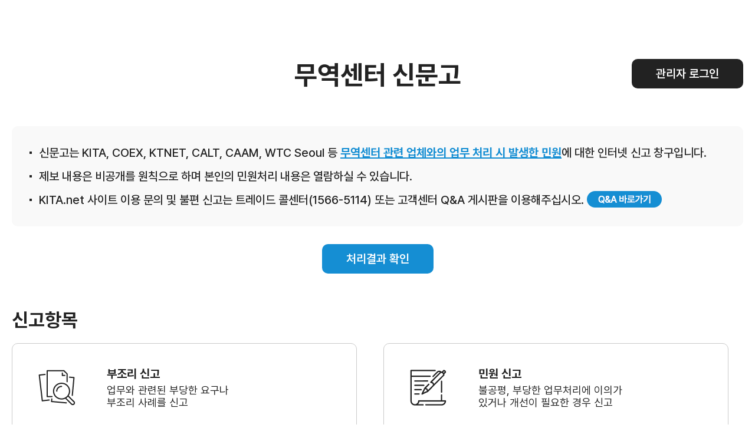

--- FILE ---
content_type: text/html;charset=UTF-8
request_url: https://www.kita.net/cvplSttemnt/main.do;JSESSIONID_KITA=A9115725BF499BC7A87350215D2B76EC.Hyper
body_size: 23860
content:
<!DOCTYPE HTML>
<html xml:lang="ko" lang="ko">
<head>
<title>신문고 홈-한국무역협회</title>

<meta charset="utf-8" />
<meta name="viewport" content="user-scalable=no, initial-scale=1.0, maximum-scale=1.0, minimum-scale=1.0, width=device-width" />
<meta http-equiv="X-UA-Compatible" content="IE=edge" />
<meta name="mobile-web-app-capable" content="yes" />
<meta name="apple-mobile-web-app-status-bar-style" content="black-translucent" />
<meta name="format-detection" content="telephone=no" />

<meta name="description" content="무역센터 관련 업체와 업무 처리시 발생한 민원에 대한 인터넷 신고 창구" />
<meta property="og:title" content="신문고 홈-한국무역협회"  />
<meta property="og:site_name" content="한국무역협회" />
<meta property="og:description" content="무역센터 관련 업체와 업무 처리시 발생한 민원에 대한 인터넷 신고 창구" />
<meta property="og:type" content="website" />
<meta property="og:image" content="https://kita.net/imgs/common/kita_logo_mid.png" />
<meta property="og:url" content="https://kita.net/cvplSttemnt/main.do;JSESSIONID_KITA=A9115725BF499BC7A87350215D2B76EC.Hyper" />

<meta name="google-site-verification" content="JOiIWSk5B-L-qaCt0vRLI-IxtdKU1m1nIKdHqVucKbE" />

<meta name="twitter:card" content="photo" />
<meta name="twitter:url" content= "https://kita.net/cvplSttemnt/main.do;JSESSIONID_KITA=A9115725BF499BC7A87350215D2B76EC.Hyper" />
<meta name="twitter:title" content="신문고 홈-한국무역협회"  />
<meta name="twitter:description" content="무역센터 관련 업체와 업무 처리시 발생한 민원에 대한 인터넷 신고 창구" />
<meta name="twitter:image" content= "https://kita.net/imgs/common/kita_logo_mid.png" />

<link rel="shortcut icon" href="/imgs/favicon.png;JSESSIONID_KITA=25A56715C9CDEE20E4C469BEB7380583.Hyper" />
<link rel="icon" sizes="any" href="/imgs/favicon.png;JSESSIONID_KITA=25A56715C9CDEE20E4C469BEB7380583.Hyper" />

<link rel="stylesheet" type="text/css" href="/css/animate.min.css;JSESSIONID_KITA=25A56715C9CDEE20E4C469BEB7380583.Hyper" />
<link rel="stylesheet" type="text/css" href="/css/jquery-ui.css;JSESSIONID_KITA=25A56715C9CDEE20E4C469BEB7380583.Hyper" />
<link rel="stylesheet" type="text/css" href="/css/swiper-bundle.min.css;JSESSIONID_KITA=25A56715C9CDEE20E4C469BEB7380583.Hyper" />
<link rel="stylesheet" type="text/css" href="/css/bootstrap.css;JSESSIONID_KITA=25A56715C9CDEE20E4C469BEB7380583.Hyper" />
<link rel="stylesheet" type="text/css" href="/css/jquery.mCustomScrollbar.min.css;JSESSIONID_KITA=25A56715C9CDEE20E4C469BEB7380583.Hyper" />
<link rel="stylesheet" type="text/css" href="/css/yearpicker.css;JSESSIONID_KITA=25A56715C9CDEE20E4C469BEB7380583.Hyper" />

<link rel="stylesheet" type="text/css" href="/css/style.css;JSESSIONID_KITA=25A56715C9CDEE20E4C469BEB7380583.Hyper?v=" />
<link rel="stylesheet" type="text/css" href="/css/modal-ai.css;JSESSIONID_KITA=25A56715C9CDEE20E4C469BEB7380583.Hyper" />
<!-- None SCSS style : style.add.css -->
<link rel="stylesheet" type="text/css" href="/css/style.add.css;JSESSIONID_KITA=25A56715C9CDEE20E4C469BEB7380583.Hyper" />

<script type="text/javascript" src="/js/customForm.js;JSESSIONID_KITA=25A56715C9CDEE20E4C469BEB7380583.Hyper?v="></script>
<script type="text/javascript" src="/js/jquery-3.4.1.min.js;JSESSIONID_KITA=25A56715C9CDEE20E4C469BEB7380583.Hyper"></script>
<script type="text/javascript" src="/js/jquery.rwdImageMaps.min.js;JSESSIONID_KITA=25A56715C9CDEE20E4C469BEB7380583.Hyper"></script>
<script type="text/javascript" src="/js/jquery-ui.js;JSESSIONID_KITA=25A56715C9CDEE20E4C469BEB7380583.Hyper"></script>
<script type="text/javascript" src="/js/jquery.form.js;JSESSIONID_KITA=25A56715C9CDEE20E4C469BEB7380583.Hyper"></script>
<script type="text/javascript" src="/js/jquery.mCustomScrollbar.concat.min.js;JSESSIONID_KITA=25A56715C9CDEE20E4C469BEB7380583.Hyper"></script>
<script type="text/javascript" src="/js/swiper.min.js;JSESSIONID_KITA=25A56715C9CDEE20E4C469BEB7380583.Hyper"></script>
<script type="text/javascript" src="/js/bootstrap.bundle.min.js;JSESSIONID_KITA=25A56715C9CDEE20E4C469BEB7380583.Hyper"></script>
<script type="text/javascript" src="/js/yearpicker.js;JSESSIONID_KITA=25A56715C9CDEE20E4C469BEB7380583.Hyper"></script>

<script type="text/javascript" src="/js/ui.js;JSESSIONID_KITA=25A56715C9CDEE20E4C469BEB7380583.Hyper?v="></script>
<script type="text/javascript" src="/js/kakao/kakao.js;JSESSIONID_KITA=25A56715C9CDEE20E4C469BEB7380583.Hyper" ></script>
<script type="text/javascript" src="/js/global.js;JSESSIONID_KITA=25A56715C9CDEE20E4C469BEB7380583.Hyper?v="></script>
<script type="text/javascript" src="/js/fileviewer.js;JSESSIONID_KITA=25A56715C9CDEE20E4C469BEB7380583.Hyper"></script>
<script type="text/javascript" src="/js/nCloudApi.js;JSESSIONID_KITA=25A56715C9CDEE20E4C469BEB7380583.Hyper?v="></script>

<script src="/aiBigData/js/custom/inno_color.js;JSESSIONID_KITA=25A56715C9CDEE20E4C469BEB7380583.Hyper"></script>


<!-- 차트 라이브러리 -->
<link rel="stylesheet" type="text/css" href="/aiBigData/js/rMateChartH5/Assets/Css/rMateChartH5.css;JSESSIONID_KITA=25A56715C9CDEE20E4C469BEB7380583.Hyper"></script>
<script type="text/javascript" src="/aiBigData/js/rMateChartH5/rMateChartH5License.js;JSESSIONID_KITA=25A56715C9CDEE20E4C469BEB7380583.Hyper"></script>
<script type="text/javascript" src="/aiBigData/js/rMateChartH5/JS/rMateChartH5.js;JSESSIONID_KITA=25A56715C9CDEE20E4C469BEB7380583.Hyper"></script>
<script type="text/javascript" src="/aiBigData/js/custom/rMate/draw/drawCharts.js;JSESSIONID_KITA=25A56715C9CDEE20E4C469BEB7380583.Hyper"></script>
<script type="text/javascript" src="/aiBigData/js/custom/armChart/draw/drawCharts.js;JSESSIONID_KITA=25A56715C9CDEE20E4C469BEB7380583.Hyper"></script>

<script src="/aiBigData/js/armChart/core.js;JSESSIONID_KITA=25A56715C9CDEE20E4C469BEB7380583.Hyper"></script>
<script src="/aiBigData/js/armChart/maps.js;JSESSIONID_KITA=25A56715C9CDEE20E4C469BEB7380583.Hyper"></script>
<script src="/aiBigData/js/armChart/geodata/worldHigh.js;JSESSIONID_KITA=25A56715C9CDEE20E4C469BEB7380583.Hyper"></script>
<script src="/aiBigData/js/armChart/themes/animated.js;JSESSIONID_KITA=25A56715C9CDEE20E4C469BEB7380583.Hyper"></script>
<script src="/aiBigData/js/armChart/plugins/forceDirected.js;JSESSIONID_KITA=25A56715C9CDEE20E4C469BEB7380583.Hyper"></script>
<script src="/aiBigData/js/cia_util.js;JSESSIONID_KITA=25A56715C9CDEE20E4C469BEB7380583.Hyper"></script>

<!-- nLogger 추가 -->
<script type="text/javascript" src="/js/nlogger.js" ></script>
<script type="text/javascript" src="/js/nloggerCommon.js" ></script>
<!-- //nLogger 추가 -->

<!-- aiApi 추가 -->
<script type="text/javascript" src="/js/aiApi.js" ></script>
<!-- //aiApi 추가 -->
<!-- 회원서비스 AI 로딩 추가 -->
<script src="/js/lottie-player.js"></script>
<!-- 회원서비스 AI 로딩 추가 -->
<!-- Google tag (gtag.js) -->

<script async src=https://www.googletagmanager.com/gtag/js?id=G-G0H6T4EZ5K></script>
<script>

  window.dataLayer = window.dataLayer || [];

  function gtag(){dataLayer.push(arguments);}

  gtag('js', new Date());

 

  gtag('config', 'G-G0H6T4EZ5K');

</script>


<!-- SmartEditor2 -->
<script type="text/javascript" src="/lib/smarteditor2/js/HuskyEZCreator.js;JSESSIONID_KITA=25A56715C9CDEE20E4C469BEB7380583.Hyper" charset="utf-8"></script>
</head>
<script type="text/javascript">
	// 스크립트에서 사용하기 위한 글로벌 변수 세팅
	var globalVariable = {};
	globalVariable.activeProfile = 'prod';
	globalVariable.ozPath = 'https://report.kita.net/ozReport/ozhviewer/ozReportView.jsp';
	globalVariable.loginUrl = 'https://ssl.kita.net';
	globalVariable.serverName = 'https://kita.net';

	$(document).ready(function(){
		// ISO a태그 버그 이슈
// 		$("form a").each(function(){
// 			if ($(this).attr("href") === "javascript:void(0);" && $(this).attr("onclick")) {
// 				$(this).attr("href", "javascript:" + $(this).attr("onclick").replace(/return false;/gi, '').trim());
// 				$(this).removeAttr("onclick");
// 			}
// 		});

		$(".btnModify").removeClass("hidden");
		$(".btnDelete").removeClass("hidden");
		$(".btnApproval").removeClass("hidden");

		// SNS(카카오링크 키)
		Kakao.init('0dac92dc31d0283f8acc3adb46385574');

		// 리스트 화면에서 넘어온 조회조건 파라미터 세팅
		var _listSearchParams = "";
		if (!!_listSearchParams) {
			$('form').each(function(idx){
				$(this).find("input[name='_listSearchParams']").remove();
				$(this).append($('<input/>', { type: 'hidden', name: '_listSearchParams', value: _listSearchParams }));
			});
		}

		// 반응형 이미지맵 처리
	    if( $('img[usemap]').length != 0) {
	        $('img[usemap]').rwdImageMaps();
	    }

		// nLogger
		nLoggerAddPageParam();
		nLogger.log();

	});

	$(window).bind("pageshow", function (event) {
		loading.close();
	});

</script>
</head>
<body>







<form id="sinmungoForm" name="sinmungoForm" method="post" onsubmit="return false;">
</form>

<div class="ct page-epeople">
	







<section class="ep-top">
	<div class="container">
		<h1 class="h1" onclick="goMain();">무역센터 신문고</h1>
		<div class="btn-log-box">
		
			
			
			<button type="button" class="bt m-100" onclick="global.openLoginPopup('login');">관리자 로그인</button>
			
		
		</div>
	</div>
</section>
<!-- 로딩중 액션 -->
<div class="loading-wrap">
</div>
<script type="text/javascript">
	$(document).ready(function(){

	});

	/**
	 * 신문고 메인 페이지로 이동
	 */
	function goMain() {
		global.goList('/cvplSttemnt/main.do;JSESSIONID_KITA=25A56715C9CDEE20E4C469BEB7380583.Hyper');
	}

	/**
	 * 신문고 로그인 페이지로 이동
	 */
	function goLogin() {
		global.goList('/tradeCenterSinmungo/tradeCenterSinmungo/loginSinmungoAdminPage.do;JSESSIONID_KITA=25A56715C9CDEE20E4C469BEB7380583.Hyper');
	}

	/**
	 * 신문고 로그인 페이지로 이동
	 */
	function doLogout() {
		var params = global.serializeParam($('#sinmungoForm'));

		global.ajax({
			type : 'POST'
			, url : '/tradeCenterSinmungo/tradeCenterSinmungo/logoutSinmungoAdmin.do;JSESSIONID_KITA=25A56715C9CDEE20E4C469BEB7380583.Hyper'
			, data : JSON.stringify(params)
			, dataType : 'json'
			, contentType : 'application/json'
			, async : false
			, spinner : true
			, success : function(data) {
				global.goList('/cvplSttemnt/main.do;JSESSIONID_KITA=25A56715C9CDEE20E4C469BEB7380583.Hyper');
			}
		});
	}
</script>

	<section class="sect-sub" style="padding-top:0px;">
		<div class="container">
			<div>
				<div class="box-info-bg">
					<ul class="list-bull">
						<li>신문고는 KITA, COEX, KTNET, CALT, CAAM, WTC Seoul 등 <span style="font-weight: bold; text-decoration: underline; color: #158ED3;">무역센터 관련 업체와의 업무 처리 시 발생한 민원</span>에 대한 인터넷 신고 창구입니다.</li>
						<li>제보 내용은 비공개를 원칙으로 하며 본인의 민원처리 내용은 열람하실 수 있습니다.</li>
						<li>KITA.net 사이트 이용 문의 및 불편 신고는 트레이드 콜센터(1566-5114) 또는 고객센터 Q&A 게시판을 이용해주십시오.
							<a href="/board/onlineQna/onlineQnaList.do" target="_blank" rel="noopener noreferrer"><img src="/imgs/util/qa_button.png" alt="" /></a></li>
					</ul>
				</div>
			</div>
			<div class="form-row justify-content-center mt-4">
				<div class="col-12 col-lg-auto">
					<a href="javascript:void(0);" class="bt bg-blue m-100" onclick="doPageMove('processResult');">처리결과 확인</a>
				</div>
			</div>
		</div>
	</section>

	<section class="sect-sub">
		<div class="container">
			<div class="sub-title-wrap">
				<h2 class="h3">신고항목</h2>
			</div>
			<div class="row ep-report-wrap">
				<div class="col-md-6">
					<div class="bx box box-radius bx-hover">
						<a href="javascript:void(0);" class="media align-items-center" onclick="doPageMove('reportIrregularities');">
							<img src="/imgs/epeople/icon-ep-01.png" alt="">
							<div>
								<p class="fw-bolder">부조리 신고</p>
								<p class="caption mt-1">업무와 관련된 부당한 요구나 <br>부조리 사례를 신고</p>
							</div>
						</a>
					</div>
				</div>
				<div class="col-md-6 mt-3 mt-md-0">
					<div class="bx box box-radius bx-hover">
						<a href="javascript:void(0);" class="media align-items-center" onclick="doPageMove('complaintReport');">
							<img src="/imgs/epeople/icon-ep-02.png" alt="">
							<div>
								<p class="fw-bolder">민원 신고</p>
								<p class="caption mt-1">불공평, 부당한 업무처리에 이의가 <br>있거나 개선이 필요한 경우 신고</p>
							</div>
						</a>
					</div>
				</div>
				<div class="col-md-6 mt-3">
					<div class="bx box box-radius bx-hover">
						<a href="javascript:void(0);" class="media align-items-center" onclick="doPageMove('kindnessUnkindness');">
							<img src="/imgs/epeople/icon-ep-03.png" alt="">
							<div>
								<p class="fw-bolder">친절/불친절 신고</p>
								<p class="caption mt-1">민원처리 과정 중 친절한 직원과 <br>불친절한 직원을 신고</p>
							</div>
						</a>
					</div>
				</div>
				<div class="col-md-6 mt-3">
					<div class="bx box box-radius bx-hover">
						<a href="javascript:void(0);" class="media align-items-center" onclick="goCsCenter();">
							<img src="/imgs/epeople/icon-ep-04.png" alt="">
							<div>
								<p class="fw-bolder">시설 불편신고</p>
								<p class="caption mt-1">주차, 미화, 안전, 시설 이용에 이의가 <br>있거나 개선이 필요한 경우 신고</p>
							</div>
						</a>
					</div>
				</div>
			</div>
		</div>
	</section>
	<section class="sect-sub ep-guide">
		<div class="container">
			<div class="sub-title-wrap">
				<h2 class="h3">이용 안내</h2>
			</div>
			<div class="row">
				<div class="col-lg-6">
					<dl class="bx box box-radius">
						<dt>신고 대상</dt>
						<dd>
							<ul class="list-bull caption">
								<li>업무와 관련한 부당한 요구나 부조리 사례</li>
								<li>불공평, 부당한 업무처리에 이의가 있는 경우</li>
								<li>업무처리 절차 등에 개선이 필요하다고 느끼는 경우</li>
								<li>직원의 불친절을 경험한 경우</li>
								<li>친절한 직원을 격려해주고 싶은 경우</li>
							</ul>
						</dd>
					</dl>
				</div>
				<div class="col-lg-6 mt-3 mt-lg-0">
					<dl class="bx box box-radius h-100">
						<dt>신고 방법</dt>
						<dd>
							<ul class="list-bull caption">
								<li>직접 방문 및 우편, Fax, 홈페이지를 통하여 신고</li>
								<li>신고 시 육하원칙에 의하여 구체적으로 기재</li>
								<li>실명 신고가 원칙이며, 익명 신고 시 처리되지 않을 수 있음</li>
							</ul>
						</dd>
					</dl>
				</div>
			</div>
			<div>
				<div class="box box-radius box-warning mt-3">
					<p class="warning-title"><i class="icon-warning"></i> 알아두세요.</p>
					<ul class="list-bull">
						<li>한국무역협회와 협회 관계사는 무역센터를 보다 깨끗하고 신뢰받는 한국무역진흥의 중심으로 발전시키기 위하여 노력하고 있으며, 이러한 취지로 신문고를 운영하고 있으니 많은 이용 바랍니다.</li>
					</ul>
				</div>
			</div>
		</div>
	</section>
	<section class="sect-sub ep-guide">
		<div class="container">
			<div class="sub-title-wrap">
				<h2 class="h3">신고 접수처</h2>
			</div>
			<div class="row">
				<div class="col-lg-6">
					<dl class="bx box box-radius">
						<dt class="dt-flex">
							<span>무역센터 운영 전반</span>
							<img src="/imgs/epeople/ep-logo-01.png" alt="">
						</dt>
						<dd>
							<ul>
								<li>
									<i class="icon-fax"></i>
									<b>팩스</b>
									<span>02-6000-5063</span>
								</li>
								<li>
									<i class="icon-home2"></i>
									<b>홈페이지</b>
									<span><a href="https://www.kita.net/" target="_blank">www.kita.net</a></span>
								</li>
								<li>
									<i class="icon-email"></i>
									<b>우편</b>
									<span>서울특별시 강남구 영동대로 511 무역센터 트레이드타워 49층 한국무역협회 감사실 (우편번호 06164)</span>
								</li>
							</ul>
						</dd>
					</dl>
				</div>
				<div class="col-lg-6 mt-3 mt-lg-0">
					<dl class="bx box box-radius">
						<dt class="dt-flex">
							<span>전시컨벤션 및 전시장, 회의실, 광고 <br class="d-md-none">및 공간임대 운영</span>
							<img src="/imgs/epeople/ep-logo-02.png" alt="">
						</dt>
						<dd>
							<ul>
								<li>
									<i class="icon-fax"></i>
									<b>팩스</b>
									<span>02-6944-8383</span>
								</li>
								<li>
									<i class="icon-home2"></i>
									<b>홈페이지</b>
									<span><a href="https://www.coex.co.kr/" target="_blank">www.coex.co.kr</a></span>
								</li>
								<li>
									<i class="icon-email"></i>
									<b>우편</b>
									<span>서울특별시 강남구 영동대로 513 ㈜코엑스 감사팀 (우편번호 06164)</span>
								</li>
							</ul>
						</dd>
					</dl>
				</div>
				<div class="col-lg-6 mt-3">
					<dl class="bx box box-radius">
						<dt class="dt-flex">
							<span>전자무역 전반</span>
							<img src="/imgs/epeople/ep-logo-03.png" alt="">
						</dt>
						<dd>
							<ul>
								<li>
									<i class="icon-fax"></i>
									<b>팩스</b>
									<span>02-6000-2084</span>
								</li>
								<li>
									<i class="icon-home2"></i>
									<b>홈페이지</b>
									<span><a href="http://www.ktnet.co.kr/" target="_blank">www.ktnet.co.kr</a></span>
								</li>
								<li>
									<i class="icon-email"></i>
									<b>우편</b>
									<span>경기도 성남시 분당구 판교로 338 한국전자무역센터 8층 한국무역정보통신 감사실 (우편번호 13493)</span>
								</li>
							</ul>
						</dd>
					</dl>
				</div>
				<div class="col-lg-6 mt-3">
					<dl class="bx box box-radius">
						<dt class="dt-flex">
							<span>도심공항리무진 및 칼트로지스 운영</span>
							<img src="/imgs/epeople/ep-logo-04.png" alt="">
						</dt>
						<dd>
							<ul>
								<li>
									<i class="icon-fax"></i>
									<b>팩스</b>
									<span>02-551-0008</span>
								</li>
								<li>
									<i class="icon-home2"></i>
									<b>홈페이지</b>
									<span><a href="https://www.calt.co.kr/" target="_blank">www.calt.co.kr</a></span>
								</li>
								<li>
									<i class="icon-email"></i>
									<b>우편</b>
									<span>서울특별시 강남구 테헤란로 87길 22 한국도심공항 609호 전략기획팀 (우편번호 06164)</span>
								</li>
							</ul>
						</dd>
					</dl>
				</div>
				<div class="col-lg-6 mt-3">
					<dl class="bx box box-radius">
						<dt class="dt-flex">
							<span>도심공항타워 공간임대</span>
							<img src="/imgs/epeople/ep-logo-05.png" alt="">
						</dt>
						<dd>
							<ul>
								<li>
									<i class="icon-fax"></i>
									<b>팩스</b>
									<span>02-551-0803</span>
								</li>
								<li>
									<i class="icon-home2"></i>
									<b>홈페이지</b>
									<span><a href="http://caltasset.co.kr" target="_blank">http://caltasset.co.kr</a></span>
								</li>
								<li>
									<i class="icon-email"></i>
									<b>우편</b>
									<span>서울특별시 강남구 테헤란로 87길 22 한국도심공항 자산관리 616호</span>
								</li>
							</ul>
						</dd>
					</dl>
				</div>
				<div class="col-lg-6 mt-3">
					<dl class="bx box box-radius">
						<dt class="dt-flex">
							<span>무역센터 자산 및 시설 관리</span>
							<img src="/imgs/epeople/ep-logo-06.png" alt="">
						</dt>
						<dd>
							<ul>
								<li>
									<i class="icon-fax"></i>
									<b>팩스</b>
									<span>02-6000-7029</span>
								</li>
								<li>
									<i class="icon-home2"></i>
									<b>홈페이지</b>
									<span><a href="http://www.wtcseoul.com/" target="_blank">www.wtcseoul.com</a></span>
								</li>
								<li>
									<i class="icon-email"></i>
									<b>우편</b>
									<span>서울특별시 강남구 영동대로 511 무역센터 트레이드타워 9층 ㈜더블유티씨서울 (우편번호 06164)</span>
								</li>
							</ul>
						</dd>
					</dl>
				</div>
			</div>
		</div>
	</section>
</div>

<script type="text/javascript">
	$(document).ready(function(){
		// 전화번호, 팩스, 주소 복사 기능
		$('[data-copy]').find('button').on('click', function(e) {
			var text = $(this).parent().text();
			var type = $(this).parent().attr('data-copy');
			switch (type) {
			case 'phone' :
				text = text.replace(/[^0-9]/g, '');
				break;
			case 'address' :
				var tempArr = text.split(' ');
				tempArr = tempArr.slice(0, (tempArr.length - 1));
				text = tempArr.join(' ');
				break;
			}

			global.textCopy(text);
		});
	});

	/**
	 * 페이지 이동
	 */
	function doPageMove(tabType) {
		var url = '';

		switch (tabType) {
		case 'processResult' :
			// 처리 결과
			url = '/tradeCenterSinmungo/tradeCenterSinmungo/sinmungoProcessResultList.do';
			break;
		case 'reportIrregularities' :
			// 부조리 신고
			url = '/tradeCenterSinmungo/tradeCenterSinmungo/reportIrregularitiesReg.do';
			break;
		case 'complaintReport' :
			// 민원신고
			url = '/tradeCenterSinmungo/tradeCenterSinmungo/complaintReportReg.do';
			break;
		case 'kindnessUnkindness' :
			// 친절/불친절 신고
			url = '/tradeCenterSinmungo/tradeCenterSinmungo/kindnessUnkindnessReg.do';
			break;
		}

		$('#sinmungoForm').find('#tabId').val(tabType);

		goPage(url);
	}

	/**
	 * 페이지 이동
	 */
	function goPage(url) {
		$('#sinmungoForm').attr('action', '' + url + '');
		$('#sinmungoForm').attr('target', '_self');
		$('#sinmungoForm')[0].goDetail();
	}

	/**
	 * 시설불편신고
	 */
	function goCsCenter() {
		location.href = 'http://wtcseoul.com/board/inquiry.php';
	}
</script><!-- [D] 공통 layers  -->
<div id="commonLayerPopup" class="layer-wrap">
	<div id="modalAlert" class="modal modal-alert fade">
		<div class="modal-dialog modal-dialog-centered">
			<div class="modal-content">
				<div class="modal-header">
					<button type="button" class="close" data-close="modal" aria-label="Close">
						<i class="icon-modal-close"></i>
					</button>
				</div>
				<div class="modal-body">
					<p id="popupMsgContent" class="text-center"></p>
				</div>
				<div class="modal-footer">
					<div id="popupMsgBtnGrp" class="btn-wrap row">
						<!-- 버튼갯수 <p class="col-lg-auto col">~</p> -->
						<!--
						<p class="col-lg-auto col"><button type="button" id="popupMsgBtnNo">아니오</button></p>
						<p class="col-lg-auto col"><button type="button" id="popupMsgBtnYes">네</button></p>
						<p class="col-lg-auto col"><button type="button" id="popupMsgBtnConfirm">확인</button></p>
						-->
					</div>
				</div>
			</div>
		</div>
	</div>
</div>

<!-- 토스트 메세지 -->
<div class="toast-msg">주소가 복사되었습니다.</div>

<script>

	$('.btn-copy').on('click', function(){
		$('.toast-msg').fadeIn();
		setTimeout(function(){
			$('.toast-msg').fadeOut();
		}, 2000);
	});
</script>

<!-- // [D] include footer -->
<script type="text/javascript" src="/js/common.js;JSESSIONID_KITA=25A56715C9CDEE20E4C469BEB7380583.Hyper"></script>
<input type="hidden" id="_pageProgramInfo" value="[base64]" />
<input type="hidden" id="_pageAuthInfo" value="bnVsbA==" />
</body>
</html>

--- FILE ---
content_type: text/css
request_url: https://www.kita.net/css/bootstrap.css;JSESSIONID_KITA=25A56715C9CDEE20E4C469BEB7380583.Hyper
body_size: 218771
content:
/*!
 * Bootstrap v4.5.0 (https://getbootstrap.com/)
 * Copyright 2011-2020 The Bootstrap Authors
 * Copyright 2011-2020 Twitter, Inc.
 * Licensed under MIT (https://github.com/twbs/bootstrap/blob/master/LICENSE)
 */
 :root {
    --blue: #007bff;
    --indigo: #6610f2;
    --purple: #6f42c1;
    --pink: #e83e8c;
    --red: #dc3545;
    --orange: #fd7e14;
    --yellow: #ffc107;
    --green: #28a745;
    --teal: #20c997;
    --cyan: #17a2b8;
    --white: #fff;
    --gray: #6c757d;
    --gray-dark: #343a40;
    --primary: #007bff;
    --secondary: #6c757d;
    --success: #28a745;
    --info: #17a2b8;
    --warning: #ffc107;
    --danger: #dc3545;
    --light: #f8f9fa;
    --dark: #343a40;
    --breakpoint-xs: 0;
    --breakpoint-sm: 576px;
    --breakpoint-md: 768px;
    --breakpoint-lg: 1024px;
    --breakpoint-xl: 1280px;
    --font-family-sans-serif: -apple-system, BlinkMacSystemFont, "Segoe UI", Roboto, "Helvetica Neue", Arial, "Noto Sans", sans-serif, "Apple Color Emoji", "Segoe UI Emoji", "Segoe UI Symbol", "Noto Color Emoji";
    --font-family-monospace: SFMono-Regular, Menlo, Monaco, Consolas, "Liberation Mono", "Courier New", monospace;
  }
  
  *,
  *::before,
  *::after {
    box-sizing: border-box;
  }
  
  html {
    font-family: sans-serif;
    line-height: 1.15;
    -webkit-text-size-adjust: 100%;
    -webkit-tap-highlight-color: rgba(0, 0, 0, 0);
  }
  
  article, aside, figcaption, figure, footer, header, hgroup, main, nav, section {
    display: block;
  }
  
  body {
    margin: 0;
    font-family: -apple-system, BlinkMacSystemFont, "Segoe UI", Roboto, "Helvetica Neue", Arial, "Noto Sans", sans-serif, "Apple Color Emoji", "Segoe UI Emoji", "Segoe UI Symbol", "Noto Color Emoji";
    font-size: 1rem;
    font-weight: 400;
    line-height: 1.5;
    color: #212529;
    text-align: left;
    background-color: #fff;
  }
  
  [tabindex="-1"]:focus:not(:focus-visible) {
    outline: 0 !important;
  }
  
  hr {
    box-sizing: content-box;
    height: 0;
    overflow: visible;
  }
  
  h1, h2, h3, h4, h5, h6 {
    margin-top: 0;
    margin-bottom: 0.5rem;
  }
  
  p {
    margin-top: 0;
    margin-bottom: 1rem;
  }
  
  abbr[title],
  abbr[data-original-title] {
    text-decoration: underline;
    -webkit-text-decoration: underline dotted;
    text-decoration: underline dotted;
    cursor: help;
    border-bottom: 0;
    -webkit-text-decoration-skip-ink: none;
    text-decoration-skip-ink: none;
  }
  
  address {
    margin-bottom: 1rem;
    font-style: normal;
    line-height: inherit;
  }
  
  ol,
  ul,
  dl {
    margin-top: 0;
    margin-bottom: 1rem;
  }
  
  ol ol,
  ul ul,
  ol ul,
  ul ol {
    margin-bottom: 0;
  }
  
  dt {
    font-weight: 700;
  }
  
  dd {
    margin-bottom: .5rem;
    margin-left: 0;
  }
  
  blockquote {
    margin: 0 0 1rem;
  }
  
  b,
  strong {
    font-weight: bolder;
  }
  
  small {
    font-size: 80%;
  }
  
  sub,
  sup {
    position: relative;
    font-size: 75%;
    line-height: 0;
    vertical-align: baseline;
  }
  
  sub {
    bottom: -.25em;
  }
  
  sup {
    top: -.5em;
  }
  
  a {
    color: #007bff;
    text-decoration: none;
    background-color: transparent;
  }
  
  a:hover {
    color: #0056b3;
    text-decoration: underline;
  }
  
  a:not([href]) {
    color: inherit;
    text-decoration: none;
  }
  
  a:not([href]):hover {
    color: inherit;
    text-decoration: none;
  }
  
  pre,
  code,
  kbd,
  samp {
    font-family: SFMono-Regular, Menlo, Monaco, Consolas, "Liberation Mono", "Courier New", monospace;
    font-size: 1em;
  }
  
  pre {
    margin-top: 0;
    margin-bottom: 1rem;
    overflow: auto;
    -ms-overflow-style: scrollbar;
  }
  
  figure {
    margin: 0 0 1rem;
  }
  
  img {
    vertical-align: middle;
    border-style: none;
  }
  
  svg {
    overflow: hidden;
    vertical-align: middle;
  }
  
  table {
    border-collapse: collapse;
  }
  
  caption {
    padding-top: 0.75rem;
    padding-bottom: 0.75rem;
    color: #6c757d;
    text-align: left;
    caption-side: bottom;
  }
  
  th {
    text-align: inherit;
  }
  
  label {
    display: inline-block;
    margin-bottom: 0.5rem;
  }
  
  button {
    border-radius: 0;
  }
  
  button:focus {
    outline: 1px dotted;
    outline: 5px auto -webkit-focus-ring-color;
  }
  
  input,
  button,
  select,
  optgroup,
  textarea {
    margin: 0;
    font-family: inherit;
    font-size: inherit;
    line-height: inherit;
  }
  
  button,
  input {
    overflow: visible;
  }
  
  button,
  select {
    text-transform: none;
  }
  
  [role="button"] {
    cursor: pointer;
  }
  
  select {
    word-wrap: normal;
  }
  
  button,
  [type="button"],
  [type="reset"],
  [type="submit"] {
    -webkit-appearance: button;
  }
  
  button:not(:disabled),
  [type="button"]:not(:disabled),
  [type="reset"]:not(:disabled),
  [type="submit"]:not(:disabled) {
    cursor: pointer;
  }
  
  button::-moz-focus-inner,
  [type="button"]::-moz-focus-inner,
  [type="reset"]::-moz-focus-inner,
  [type="submit"]::-moz-focus-inner {
    padding: 0;
    border-style: none;
  }
  
  input[type="radio"],
  input[type="checkbox"] {
    box-sizing: border-box;
    padding: 0;
  }
  
  textarea {
    overflow: auto;
    resize: vertical;
  }
  
  fieldset {
    min-width: 0;
    padding: 0;
    margin: 0;
    border: 0;
  }
  
  legend {
    display: block;
    width: 100%;
    max-width: 100%;
    padding: 0;
    margin-bottom: .5rem;
    font-size: 1.5rem;
    line-height: inherit;
    color: inherit;
    white-space: normal;
  }
  
  progress {
    vertical-align: baseline;
  }
  
  [type="number"]::-webkit-inner-spin-button,
  [type="number"]::-webkit-outer-spin-button {
    height: auto;
  }
  
  [type="search"] {
    outline-offset: -2px;
    -webkit-appearance: none;
  }
  
  [type="search"]::-webkit-search-decoration {
    -webkit-appearance: none;
  }
  
  ::-webkit-file-upload-button {
    font: inherit;
    -webkit-appearance: button;
  }
  
  output {
    display: inline-block;
  }
  
  summary {
    display: list-item;
    cursor: pointer;
  }
  
  template {
    display: none;
  }
  
  [hidden] {
    display: none !important;
  }
  
  h1, h2, h3, h4, h5, h6,
  .h1, .h2, .h3, .h4, .h5, .h6 {
    margin-bottom: 0.5rem;
    font-weight: 500;
    line-height: 1.2;
  }
  
  h1, .h1 {
    font-size: 2.5rem;
  }
  
  h2, .h2 {
    font-size: 2rem;
  }
  
  h3, .h3 {
    font-size: 1.75rem;
  }
  
  h4, .h4 {
    font-size: 1.5rem;
  }
  
  h5, .h5 {
    font-size: 1.25rem;
  }
  
  h6, .h6 {
    font-size: 1rem;
  }
  
  .lead {
    font-size: 1.25rem;
    font-weight: 300;
  }
  
  .display-1 {
    font-size: 6rem;
    font-weight: 300;
    line-height: 1.2;
  }
  
  .display-2 {
    font-size: 5.5rem;
    font-weight: 300;
    line-height: 1.2;
  }
  
  .display-3 {
    font-size: 4.5rem;
    font-weight: 300;
    line-height: 1.2;
  }
  
  .display-4 {
    font-size: 3.5rem;
    font-weight: 300;
    line-height: 1.2;
  }
  
  hr {
    margin-top: 1rem;
    margin-bottom: 1rem;
    border: 0;
    border-top: 1px solid rgba(0, 0, 0, 0.1);
  }
  
  small,
  .small {
    font-size: 80%;
    font-weight: 400;
  }
  
  mark,
  .mark {
    padding: 0.2em;
    background-color: #fcf8e3;
  }
  
  .list-unstyled {
    padding-left: 0;
    list-style: none;
  }
  
  .list-inline {
    padding-left: 0;
    list-style: none;
  }
  
  .list-inline-item {
    display: inline-block;
  }
  
  .list-inline-item:not(:last-child) {
    margin-right: 0.5rem;
  }
  
  .initialism {
    font-size: 90%;
    text-transform: uppercase;
  }
  
  .blockquote {
    margin-bottom: 1rem;
    font-size: 1.25rem;
  }
  
  .blockquote-footer {
    display: block;
    font-size: 80%;
    color: #6c757d;
  }
  
  .blockquote-footer::before {
    content: "\2014\00A0";
  }
  
  .img-fluid {
    max-width: 100%;
    height: auto;
  }
  
  .img-thumbnail {
    padding: 0.25rem;
    background-color: #fff;
    border: 1px solid #dee2e6;
    border-radius: 0.25rem;
    max-width: 100%;
    height: auto;
  }
  
  .figure {
    display: inline-block;
  }
  
  .figure-img {
    margin-bottom: 0.5rem;
    line-height: 1;
  }
  
  .figure-caption {
    font-size: 90%;
    color: #6c757d;
  }
  
  code {
    font-size: 87.5%;
    color: #e83e8c;
    word-wrap: break-word;
  }
  
  a > code {
    color: inherit;
  }
  
  kbd {
    padding: 0.2rem 0.4rem;
    font-size: 87.5%;
    color: #fff;
    background-color: #212529;
    border-radius: 0.2rem;
  }
  
  kbd kbd {
    padding: 0;
    font-size: 100%;
    font-weight: 700;
  }
  
  pre {
    display: block;
    font-size: 87.5%;
    color: #212529;
  }
  
  pre code {
    font-size: inherit;
    color: inherit;
    word-break: normal;
  }
  
  .pre-scrollable {
    max-height: 340px;
    overflow-y: scroll;
  }
  
  .container {
    width: 100%;
    padding-right: 15px;
    padding-left: 15px;
    margin-right: auto;
    margin-left: auto;
  }
  
  @media (min-width: 576px) {
    .container {
      max-width: 540px;
    }
  }
  
  @media (min-width: 768px) {
    .container {
      max-width: 720px;
    }
  }
  
  @media (min-width: 1024px) {
    .container {
      max-width: 960px;
    }
  }
  
  @media (min-width: 1280px) {
    .container {
      max-width: 1140px;
    }
  }
  
  .container-fluid, .container-sm, .container-md, .container-lg, .container-xl {
    width: 100%;
    padding-right: 15px;
    padding-left: 15px;
    margin-right: auto;
    margin-left: auto;
  }
  
  @media (min-width: 576px) {
    .container, .container-sm {
      max-width: 540px;
    }
  }
  
  @media (min-width: 768px) {
    .container, .container-sm, .container-md {
      max-width: 720px;
    }
  }
  
  @media (min-width: 1024px) {
    .container, .container-sm, .container-md, .container-lg {
      max-width: 960px;
    }
  }
  
  @media (min-width: 1280px) {
    .container, .container-sm, .container-md, .container-lg, .container-xl {
      max-width: 1140px;
    }
  }
  
  .row {
    display: -ms-flexbox;
    display: flex;
    -ms-flex-wrap: wrap;
    flex-wrap: wrap;
    margin-right: -15px;
    margin-left: -15px;
  }
  
  .no-gutters {
    margin-right: 0;
    margin-left: 0;
  }
  
  .no-gutters > .col,
  .no-gutters > [class*="col-"] {
    padding-right: 0;
    padding-left: 0;
  }
  
  .col-1, .col-2, .col-3, .col-4, .col-5, .col-6, .col-7, .col-8, .col-9, .col-10, .col-11, .col-12, .col,
  .col-auto, .col-sm-1, .col-sm-2, .col-sm-3, .col-sm-4, .col-sm-5, .col-sm-6, .col-sm-7, .col-sm-8, .col-sm-9, .col-sm-10, .col-sm-11, .col-sm-12, .col-sm,
  .col-sm-auto, .col-md-1, .col-md-2, .col-md-3, .col-md-4, .col-md-5, .col-md-6, .col-md-7, .col-md-8, .col-md-9, .col-md-10, .col-md-11, .col-md-12, .col-md,
  .col-md-auto, .col-lg-1, .col-lg-2, .col-lg-3, .col-lg-4, .col-lg-5, .col-lg-6, .col-lg-7, .col-lg-8, .col-lg-9, .col-lg-10, .col-lg-11, .col-lg-12, .col-lg,
  .col-lg-auto, .col-xl-1, .col-xl-2, .col-xl-3, .col-xl-4, .col-xl-5, .col-xl-6, .col-xl-7, .col-xl-8, .col-xl-9, .col-xl-10, .col-xl-11, .col-xl-12, .col-xl,
  .col-xl-auto {
    position: relative;
    width: 100%;
    padding-right: 15px;
    padding-left: 15px;
  }
  
  .col {
    -ms-flex-preferred-size: 0;
    flex-basis: 0;
    -ms-flex-positive: 1;
    flex-grow: 1;
    min-width: 0;
    max-width: 100%;
  }
  
  .row-cols-1 > * {
    -ms-flex: 0 0 100%;
    flex: 0 0 100%;
    max-width: 100%;
  }
  
  .row-cols-2 > * {
    -ms-flex: 0 0 50%;
    flex: 0 0 50%;
    max-width: 50%;
  }
  
  .row-cols-3 > * {
    -ms-flex: 0 0 33.333333%;
    flex: 0 0 33.333333%;
    max-width: 33.333333%;
  }
  
  .row-cols-4 > * {
    -ms-flex: 0 0 25%;
    flex: 0 0 25%;
    max-width: 25%;
  }
  
  .row-cols-5 > * {
    -ms-flex: 0 0 20%;
    flex: 0 0 20%;
    max-width: 20%;
  }
  
  .row-cols-6 > * {
    -ms-flex: 0 0 16.666667%;
    flex: 0 0 16.666667%;
    max-width: 16.666667%;
  }
  
  .col-auto {
    -ms-flex: 0 0 auto;
    flex: 0 0 auto;
    width: auto;
    max-width: 100%;
  }
  
  .col-1 {
    -ms-flex: 0 0 8.333333%;
    flex: 0 0 8.333333%;
    max-width: 8.333333%;
  }
  
  .col-2 {
    -ms-flex: 0 0 16.666667%;
    flex: 0 0 16.666667%;
    max-width: 16.666667%;
  }
  
  .col-3 {
    -ms-flex: 0 0 25%;
    flex: 0 0 25%;
    max-width: 25%;
  }
  
  .col-4 {
    -ms-flex: 0 0 33.333333%;
    flex: 0 0 33.333333%;
    max-width: 33.333333%;
  }
  
  .col-5 {
    -ms-flex: 0 0 41.666667%;
    flex: 0 0 41.666667%;
    max-width: 41.666667%;
  }
  
  .col-6 {
    -ms-flex: 0 0 50%;
    flex: 0 0 50%;
    max-width: 50%;
  }
  
  .col-7 {
    -ms-flex: 0 0 58.333333%;
    flex: 0 0 58.333333%;
    max-width: 58.333333%;
  }
  
  .col-8 {
    -ms-flex: 0 0 66.666667%;
    flex: 0 0 66.666667%;
    max-width: 66.666667%;
  }
  
  .col-9 {
    -ms-flex: 0 0 75%;
    flex: 0 0 75%;
    max-width: 75%;
  }
  
  .col-10 {
    -ms-flex: 0 0 83.333333%;
    flex: 0 0 83.333333%;
    max-width: 83.333333%;
  }
  
  .col-11 {
    -ms-flex: 0 0 91.666667%;
    flex: 0 0 91.666667%;
    max-width: 91.666667%;
  }
  
  .col-12 {
    -ms-flex: 0 0 100%;
    flex: 0 0 100%;
    max-width: 100%;
  }
  
  .order-first {
    -ms-flex-order: -1;
    order: -1;
  }
  
  .order-last {
    -ms-flex-order: 13;
    order: 13;
  }
  
  .order-0 {
    -ms-flex-order: 0;
    order: 0;
  }
  
  .order-1 {
    -ms-flex-order: 1;
    order: 1;
  }
  
  .order-2 {
    -ms-flex-order: 2;
    order: 2;
  }
  
  .order-3 {
    -ms-flex-order: 3;
    order: 3;
  }
  
  .order-4 {
    -ms-flex-order: 4;
    order: 4;
  }
  
  .order-5 {
    -ms-flex-order: 5;
    order: 5;
  }
  
  .order-6 {
    -ms-flex-order: 6;
    order: 6;
  }
  
  .order-7 {
    -ms-flex-order: 7;
    order: 7;
  }
  
  .order-8 {
    -ms-flex-order: 8;
    order: 8;
  }
  
  .order-9 {
    -ms-flex-order: 9;
    order: 9;
  }
  
  .order-10 {
    -ms-flex-order: 10;
    order: 10;
  }
  
  .order-11 {
    -ms-flex-order: 11;
    order: 11;
  }
  
  .order-12 {
    -ms-flex-order: 12;
    order: 12;
  }
  
  .offset-1 {
    margin-left: 8.333333%;
  }
  
  .offset-2 {
    margin-left: 16.666667%;
  }
  
  .offset-3 {
    margin-left: 25%;
  }
  
  .offset-4 {
    margin-left: 33.333333%;
  }
  
  .offset-5 {
    margin-left: 41.666667%;
  }
  
  .offset-6 {
    margin-left: 50%;
  }
  
  .offset-7 {
    margin-left: 58.333333%;
  }
  
  .offset-8 {
    margin-left: 66.666667%;
  }
  
  .offset-9 {
    margin-left: 75%;
  }
  
  .offset-10 {
    margin-left: 83.333333%;
  }
  
  .offset-11 {
    margin-left: 91.666667%;
  }
  
  @media (min-width: 576px) {
    .col-sm {
      -ms-flex-preferred-size: 0;
      flex-basis: 0;
      -ms-flex-positive: 1;
      flex-grow: 1;
      min-width: 0;
      max-width: 100%;
    }
    .row-cols-sm-1 > * {
      -ms-flex: 0 0 100%;
      flex: 0 0 100%;
      max-width: 100%;
    }
    .row-cols-sm-2 > * {
      -ms-flex: 0 0 50%;
      flex: 0 0 50%;
      max-width: 50%;
    }
    .row-cols-sm-3 > * {
      -ms-flex: 0 0 33.333333%;
      flex: 0 0 33.333333%;
      max-width: 33.333333%;
    }
    .row-cols-sm-4 > * {
      -ms-flex: 0 0 25%;
      flex: 0 0 25%;
      max-width: 25%;
    }
    .row-cols-sm-5 > * {
      -ms-flex: 0 0 20%;
      flex: 0 0 20%;
      max-width: 20%;
    }
    .row-cols-sm-6 > * {
      -ms-flex: 0 0 16.666667%;
      flex: 0 0 16.666667%;
      max-width: 16.666667%;
    }
    .col-sm-auto {
      -ms-flex: 0 0 auto;
      flex: 0 0 auto;
      width: auto;
      max-width: 100%;
    }
    .col-sm-1 {
      -ms-flex: 0 0 8.333333%;
      flex: 0 0 8.333333%;
      max-width: 8.333333%;
    }
    .col-sm-2 {
      -ms-flex: 0 0 16.666667%;
      flex: 0 0 16.666667%;
      max-width: 16.666667%;
    }
    .col-sm-3 {
      -ms-flex: 0 0 25%;
      flex: 0 0 25%;
      max-width: 25%;
    }
    .col-sm-4 {
      -ms-flex: 0 0 33.333333%;
      flex: 0 0 33.333333%;
      max-width: 33.333333%;
    }
    .col-sm-5 {
      -ms-flex: 0 0 41.666667%;
      flex: 0 0 41.666667%;
      max-width: 41.666667%;
    }
    .col-sm-6 {
      -ms-flex: 0 0 50%;
      flex: 0 0 50%;
      max-width: 50%;
    }
    .col-sm-7 {
      -ms-flex: 0 0 58.333333%;
      flex: 0 0 58.333333%;
      max-width: 58.333333%;
    }
    .col-sm-8 {
      -ms-flex: 0 0 66.666667%;
      flex: 0 0 66.666667%;
      max-width: 66.666667%;
    }
    .col-sm-9 {
      -ms-flex: 0 0 75%;
      flex: 0 0 75%;
      max-width: 75%;
    }
    .col-sm-10 {
      -ms-flex: 0 0 83.333333%;
      flex: 0 0 83.333333%;
      max-width: 83.333333%;
    }
    .col-sm-11 {
      -ms-flex: 0 0 91.666667%;
      flex: 0 0 91.666667%;
      max-width: 91.666667%;
    }
    .col-sm-12 {
      -ms-flex: 0 0 100%;
      flex: 0 0 100%;
      max-width: 100%;
    }
    .order-sm-first {
      -ms-flex-order: -1;
      order: -1;
    }
    .order-sm-last {
      -ms-flex-order: 13;
      order: 13;
    }
    .order-sm-0 {
      -ms-flex-order: 0;
      order: 0;
    }
    .order-sm-1 {
      -ms-flex-order: 1;
      order: 1;
    }
    .order-sm-2 {
      -ms-flex-order: 2;
      order: 2;
    }
    .order-sm-3 {
      -ms-flex-order: 3;
      order: 3;
    }
    .order-sm-4 {
      -ms-flex-order: 4;
      order: 4;
    }
    .order-sm-5 {
      -ms-flex-order: 5;
      order: 5;
    }
    .order-sm-6 {
      -ms-flex-order: 6;
      order: 6;
    }
    .order-sm-7 {
      -ms-flex-order: 7;
      order: 7;
    }
    .order-sm-8 {
      -ms-flex-order: 8;
      order: 8;
    }
    .order-sm-9 {
      -ms-flex-order: 9;
      order: 9;
    }
    .order-sm-10 {
      -ms-flex-order: 10;
      order: 10;
    }
    .order-sm-11 {
      -ms-flex-order: 11;
      order: 11;
    }
    .order-sm-12 {
      -ms-flex-order: 12;
      order: 12;
    }
    .offset-sm-0 {
      margin-left: 0;
    }
    .offset-sm-1 {
      margin-left: 8.333333%;
    }
    .offset-sm-2 {
      margin-left: 16.666667%;
    }
    .offset-sm-3 {
      margin-left: 25%;
    }
    .offset-sm-4 {
      margin-left: 33.333333%;
    }
    .offset-sm-5 {
      margin-left: 41.666667%;
    }
    .offset-sm-6 {
      margin-left: 50%;
    }
    .offset-sm-7 {
      margin-left: 58.333333%;
    }
    .offset-sm-8 {
      margin-left: 66.666667%;
    }
    .offset-sm-9 {
      margin-left: 75%;
    }
    .offset-sm-10 {
      margin-left: 83.333333%;
    }
    .offset-sm-11 {
      margin-left: 91.666667%;
    }
  }
  
  @media (min-width: 768px) {
    .col-md {
      -ms-flex-preferred-size: 0;
      flex-basis: 0;
      -ms-flex-positive: 1;
      flex-grow: 1;
      min-width: 0;
      max-width: 100%;
    }
    .row-cols-md-1 > * {
      -ms-flex: 0 0 100%;
      flex: 0 0 100%;
      max-width: 100%;
    }
    .row-cols-md-2 > * {
      -ms-flex: 0 0 50%;
      flex: 0 0 50%;
      max-width: 50%;
    }
    .row-cols-md-3 > * {
      -ms-flex: 0 0 33.333333%;
      flex: 0 0 33.333333%;
      max-width: 33.333333%;
    }
    .row-cols-md-4 > * {
      -ms-flex: 0 0 25%;
      flex: 0 0 25%;
      max-width: 25%;
    }
    .row-cols-md-5 > * {
      -ms-flex: 0 0 20%;
      flex: 0 0 20%;
      max-width: 20%;
    }
    .row-cols-md-6 > * {
      -ms-flex: 0 0 16.666667%;
      flex: 0 0 16.666667%;
      max-width: 16.666667%;
    }
    .col-md-auto {
      -ms-flex: 0 0 auto;
      flex: 0 0 auto;
      width: auto;
      max-width: 100%;
    }
    .col-md-1 {
      -ms-flex: 0 0 8.333333%;
      flex: 0 0 8.333333%;
      max-width: 8.333333%;
    }
    .col-md-2 {
      -ms-flex: 0 0 16.666667%;
      flex: 0 0 16.666667%;
      max-width: 16.666667%;
    }
    .col-md-3 {
      -ms-flex: 0 0 25%;
      flex: 0 0 25%;
      max-width: 25%;
    }
    .col-md-4 {
      -ms-flex: 0 0 33.333333%;
      flex: 0 0 33.333333%;
      max-width: 33.333333%;
    }
    .col-md-5 {
      -ms-flex: 0 0 41.666667%;
      flex: 0 0 41.666667%;
      max-width: 41.666667%;
    }
    .col-md-6 {
      -ms-flex: 0 0 50%;
      flex: 0 0 50%;
      max-width: 50%;
    }
    .col-md-7 {
      -ms-flex: 0 0 58.333333%;
      flex: 0 0 58.333333%;
      max-width: 58.333333%;
    }
    .col-md-8 {
      -ms-flex: 0 0 66.666667%;
      flex: 0 0 66.666667%;
      max-width: 66.666667%;
    }
    .col-md-9 {
      -ms-flex: 0 0 75%;
      flex: 0 0 75%;
      max-width: 75%;
    }
    .col-md-10 {
      -ms-flex: 0 0 83.333333%;
      flex: 0 0 83.333333%;
      max-width: 83.333333%;
    }
    .col-md-11 {
      -ms-flex: 0 0 91.666667%;
      flex: 0 0 91.666667%;
      max-width: 91.666667%;
    }
    .col-md-12 {
      -ms-flex: 0 0 100%;
      flex: 0 0 100%;
      max-width: 100%;
    }
    .order-md-first {
      -ms-flex-order: -1;
      order: -1;
    }
    .order-md-last {
      -ms-flex-order: 13;
      order: 13;
    }
    .order-md-0 {
      -ms-flex-order: 0;
      order: 0;
    }
    .order-md-1 {
      -ms-flex-order: 1;
      order: 1;
    }
    .order-md-2 {
      -ms-flex-order: 2;
      order: 2;
    }
    .order-md-3 {
      -ms-flex-order: 3;
      order: 3;
    }
    .order-md-4 {
      -ms-flex-order: 4;
      order: 4;
    }
    .order-md-5 {
      -ms-flex-order: 5;
      order: 5;
    }
    .order-md-6 {
      -ms-flex-order: 6;
      order: 6;
    }
    .order-md-7 {
      -ms-flex-order: 7;
      order: 7;
    }
    .order-md-8 {
      -ms-flex-order: 8;
      order: 8;
    }
    .order-md-9 {
      -ms-flex-order: 9;
      order: 9;
    }
    .order-md-10 {
      -ms-flex-order: 10;
      order: 10;
    }
    .order-md-11 {
      -ms-flex-order: 11;
      order: 11;
    }
    .order-md-12 {
      -ms-flex-order: 12;
      order: 12;
    }
    .offset-md-0 {
      margin-left: 0;
    }
    .offset-md-1 {
      margin-left: 8.333333%;
    }
    .offset-md-2 {
      margin-left: 16.666667%;
    }
    .offset-md-3 {
      margin-left: 25%;
    }
    .offset-md-4 {
      margin-left: 33.333333%;
    }
    .offset-md-5 {
      margin-left: 41.666667%;
    }
    .offset-md-6 {
      margin-left: 50%;
    }
    .offset-md-7 {
      margin-left: 58.333333%;
    }
    .offset-md-8 {
      margin-left: 66.666667%;
    }
    .offset-md-9 {
      margin-left: 75%;
    }
    .offset-md-10 {
      margin-left: 83.333333%;
    }
    .offset-md-11 {
      margin-left: 91.666667%;
    }
  }
  
  @media (min-width: 1024px) {
    .col-lg {
      -ms-flex-preferred-size: 0;
      flex-basis: 0;
      -ms-flex-positive: 1;
      flex-grow: 1;
      min-width: 0;
      max-width: 100%;
    }
    .row-cols-lg-1 > * {
      -ms-flex: 0 0 100%;
      flex: 0 0 100%;
      max-width: 100%;
    }
    .row-cols-lg-2 > * {
      -ms-flex: 0 0 50%;
      flex: 0 0 50%;
      max-width: 50%;
    }
    .row-cols-lg-3 > * {
      -ms-flex: 0 0 33.333333%;
      flex: 0 0 33.333333%;
      max-width: 33.333333%;
    }
    .row-cols-lg-4 > * {
      -ms-flex: 0 0 25%;
      flex: 0 0 25%;
      max-width: 25%;
    }
    .row-cols-lg-5 > * {
      -ms-flex: 0 0 20%;
      flex: 0 0 20%;
      max-width: 20%;
    }
    .row-cols-lg-6 > * {
      -ms-flex: 0 0 16.666667%;
      flex: 0 0 16.666667%;
      max-width: 16.666667%;
    }
    .col-lg-auto {
      -ms-flex: 0 0 auto;
      flex: 0 0 auto;
      width: auto;
      max-width: 100%;
    }
    .col-lg-1 {
      -ms-flex: 0 0 8.333333%;
      flex: 0 0 8.333333%;
      max-width: 8.333333%;
    }
    .col-lg-2 {
      -ms-flex: 0 0 16.666667%;
      flex: 0 0 16.666667%;
      max-width: 16.666667%;
    }
    .col-lg-3 {
      -ms-flex: 0 0 25%;
      flex: 0 0 25%;
      max-width: 25%;
    }
    .col-lg-4 {
      -ms-flex: 0 0 33.333333%;
      flex: 0 0 33.333333%;
      max-width: 33.333333%;
    }
    .col-lg-5 {
      -ms-flex: 0 0 41.666667%;
      flex: 0 0 41.666667%;
      max-width: 41.666667%;
    }
    .col-lg-6 {
      -ms-flex: 0 0 50%;
      flex: 0 0 50%;
      max-width: 50%;
    }
    .col-lg-7 {
      -ms-flex: 0 0 58.333333%;
      flex: 0 0 58.333333%;
      max-width: 58.333333%;
    }
    .col-lg-8 {
      -ms-flex: 0 0 66.666667%;
      flex: 0 0 66.666667%;
      max-width: 66.666667%;
    }
    .col-lg-9 {
      -ms-flex: 0 0 75%;
      flex: 0 0 75%;
      max-width: 75%;
    }
    .col-lg-10 {
      -ms-flex: 0 0 83.333333%;
      flex: 0 0 83.333333%;
      max-width: 83.333333%;
    }
    .col-lg-11 {
      -ms-flex: 0 0 91.666667%;
      flex: 0 0 91.666667%;
      max-width: 91.666667%;
    }
    .col-lg-12 {
      -ms-flex: 0 0 100%;
      flex: 0 0 100%;
      max-width: 100%;
    }
    .order-lg-first {
      -ms-flex-order: -1;
      order: -1;
    }
    .order-lg-last {
      -ms-flex-order: 13;
      order: 13;
    }
    .order-lg-0 {
      -ms-flex-order: 0;
      order: 0;
    }
    .order-lg-1 {
      -ms-flex-order: 1;
      order: 1;
    }
    .order-lg-2 {
      -ms-flex-order: 2;
      order: 2;
    }
    .order-lg-3 {
      -ms-flex-order: 3;
      order: 3;
    }
    .order-lg-4 {
      -ms-flex-order: 4;
      order: 4;
    }
    .order-lg-5 {
      -ms-flex-order: 5;
      order: 5;
    }
    .order-lg-6 {
      -ms-flex-order: 6;
      order: 6;
    }
    .order-lg-7 {
      -ms-flex-order: 7;
      order: 7;
    }
    .order-lg-8 {
      -ms-flex-order: 8;
      order: 8;
    }
    .order-lg-9 {
      -ms-flex-order: 9;
      order: 9;
    }
    .order-lg-10 {
      -ms-flex-order: 10;
      order: 10;
    }
    .order-lg-11 {
      -ms-flex-order: 11;
      order: 11;
    }
    .order-lg-12 {
      -ms-flex-order: 12;
      order: 12;
    }
    .offset-lg-0 {
      margin-left: 0;
    }
    .offset-lg-1 {
      margin-left: 8.333333%;
    }
    .offset-lg-2 {
      margin-left: 16.666667%;
    }
    .offset-lg-3 {
      margin-left: 25%;
    }
    .offset-lg-4 {
      margin-left: 33.333333%;
    }
    .offset-lg-5 {
      margin-left: 41.666667%;
    }
    .offset-lg-6 {
      margin-left: 50%;
    }
    .offset-lg-7 {
      margin-left: 58.333333%;
    }
    .offset-lg-8 {
      margin-left: 66.666667%;
    }
    .offset-lg-9 {
      margin-left: 75%;
    }
    .offset-lg-10 {
      margin-left: 83.333333%;
    }
    .offset-lg-11 {
      margin-left: 91.666667%;
    }
  }
  
  @media (min-width: 1280px) {
    .col-xl {
      -ms-flex-preferred-size: 0;
      flex-basis: 0;
      -ms-flex-positive: 1;
      flex-grow: 1;
      min-width: 0;
      max-width: 100%;
    }
    .row-cols-xl-1 > * {
      -ms-flex: 0 0 100%;
      flex: 0 0 100%;
      max-width: 100%;
    }
    .row-cols-xl-2 > * {
      -ms-flex: 0 0 50%;
      flex: 0 0 50%;
      max-width: 50%;
    }
    .row-cols-xl-3 > * {
      -ms-flex: 0 0 33.333333%;
      flex: 0 0 33.333333%;
      max-width: 33.333333%;
    }
    .row-cols-xl-4 > * {
      -ms-flex: 0 0 25%;
      flex: 0 0 25%;
      max-width: 25%;
    }
    .row-cols-xl-5 > * {
      -ms-flex: 0 0 20%;
      flex: 0 0 20%;
      max-width: 20%;
    }
    .row-cols-xl-6 > * {
      -ms-flex: 0 0 16.666667%;
      flex: 0 0 16.666667%;
      max-width: 16.666667%;
    }
    .col-xl-auto {
      -ms-flex: 0 0 auto;
      flex: 0 0 auto;
      width: auto;
      max-width: 100%;
    }
    .col-xl-1 {
      -ms-flex: 0 0 8.333333%;
      flex: 0 0 8.333333%;
      max-width: 8.333333%;
    }
    .col-xl-2 {
      -ms-flex: 0 0 16.666667%;
      flex: 0 0 16.666667%;
      max-width: 16.666667%;
    }
    .col-xl-3 {
      -ms-flex: 0 0 25%;
      flex: 0 0 25%;
      max-width: 25%;
    }
    .col-xl-4 {
      -ms-flex: 0 0 33.333333%;
      flex: 0 0 33.333333%;
      max-width: 33.333333%;
    }
    .col-xl-5 {
      -ms-flex: 0 0 41.666667%;
      flex: 0 0 41.666667%;
      max-width: 41.666667%;
    }
    .col-xl-6 {
      -ms-flex: 0 0 50%;
      flex: 0 0 50%;
      max-width: 50%;
    }
    .col-xl-7 {
      -ms-flex: 0 0 58.333333%;
      flex: 0 0 58.333333%;
      max-width: 58.333333%;
    }
    .col-xl-8 {
      -ms-flex: 0 0 66.666667%;
      flex: 0 0 66.666667%;
      max-width: 66.666667%;
    }
    .col-xl-9 {
      -ms-flex: 0 0 75%;
      flex: 0 0 75%;
      max-width: 75%;
    }
    .col-xl-10 {
      -ms-flex: 0 0 83.333333%;
      flex: 0 0 83.333333%;
      max-width: 83.333333%;
    }
    .col-xl-11 {
      -ms-flex: 0 0 91.666667%;
      flex: 0 0 91.666667%;
      max-width: 91.666667%;
    }
    .col-xl-12 {
      -ms-flex: 0 0 100%;
      flex: 0 0 100%;
      max-width: 100%;
    }
    .order-xl-first {
      -ms-flex-order: -1;
      order: -1;
    }
    .order-xl-last {
      -ms-flex-order: 13;
      order: 13;
    }
    .order-xl-0 {
      -ms-flex-order: 0;
      order: 0;
    }
    .order-xl-1 {
      -ms-flex-order: 1;
      order: 1;
    }
    .order-xl-2 {
      -ms-flex-order: 2;
      order: 2;
    }
    .order-xl-3 {
      -ms-flex-order: 3;
      order: 3;
    }
    .order-xl-4 {
      -ms-flex-order: 4;
      order: 4;
    }
    .order-xl-5 {
      -ms-flex-order: 5;
      order: 5;
    }
    .order-xl-6 {
      -ms-flex-order: 6;
      order: 6;
    }
    .order-xl-7 {
      -ms-flex-order: 7;
      order: 7;
    }
    .order-xl-8 {
      -ms-flex-order: 8;
      order: 8;
    }
    .order-xl-9 {
      -ms-flex-order: 9;
      order: 9;
    }
    .order-xl-10 {
      -ms-flex-order: 10;
      order: 10;
    }
    .order-xl-11 {
      -ms-flex-order: 11;
      order: 11;
    }
    .order-xl-12 {
      -ms-flex-order: 12;
      order: 12;
    }
    .offset-xl-0 {
      margin-left: 0;
    }
    .offset-xl-1 {
      margin-left: 8.333333%;
    }
    .offset-xl-2 {
      margin-left: 16.666667%;
    }
    .offset-xl-3 {
      margin-left: 25%;
    }
    .offset-xl-4 {
      margin-left: 33.333333%;
    }
    .offset-xl-5 {
      margin-left: 41.666667%;
    }
    .offset-xl-6 {
      margin-left: 50%;
    }
    .offset-xl-7 {
      margin-left: 58.333333%;
    }
    .offset-xl-8 {
      margin-left: 66.666667%;
    }
    .offset-xl-9 {
      margin-left: 75%;
    }
    .offset-xl-10 {
      margin-left: 83.333333%;
    }
    .offset-xl-11 {
      margin-left: 91.666667%;
    }
  }
  
  .table {
    width: 100%;
    margin-bottom: 1rem;
    color: #212529;
  }
  
  .table th,
  .table td {
    padding: 0.75rem;
    vertical-align: top;
    border-top: 1px solid #dee2e6;
  }
  
  .table thead th {
    vertical-align: bottom;
    border-bottom: 2px solid #dee2e6;
  }
  
  .table tbody + tbody {
    border-top: 2px solid #dee2e6;
  }
  
  .table-sm th,
  .table-sm td {
    padding: 0.3rem;
  }
  
  .table-bordered {
    border: 1px solid #dee2e6;
  }
  
  .table-bordered th,
  .table-bordered td {
    border: 1px solid #dee2e6;
  }
  
  .table-bordered thead th,
  .table-bordered thead td {
    border-bottom-width: 2px;
  }
  
  .table-borderless th,
  .table-borderless td,
  .table-borderless thead th,
  .table-borderless tbody + tbody {
    border: 0;
  }
  
  .table-striped tbody tr:nth-of-type(odd) {
    background-color: rgba(0, 0, 0, 0.05);
  }
  
  .table-hover tbody tr:hover {
    color: #212529;
    background-color: rgba(0, 0, 0, 0.075);
  }
  
  .table-primary,
  .table-primary > th,
  .table-primary > td {
    background-color: #b8daff;
  }
  
  .table-primary th,
  .table-primary td,
  .table-primary thead th,
  .table-primary tbody + tbody {
    border-color: #7abaff;
  }
  
  .table-hover .table-primary:hover {
    background-color: #9fcdff;
  }
  
  .table-hover .table-primary:hover > td,
  .table-hover .table-primary:hover > th {
    background-color: #9fcdff;
  }
  
  .table-secondary,
  .table-secondary > th,
  .table-secondary > td {
    background-color: #d6d8db;
  }
  
  .table-secondary th,
  .table-secondary td,
  .table-secondary thead th,
  .table-secondary tbody + tbody {
    border-color: #b3b7bb;
  }
  
  .table-hover .table-secondary:hover {
    background-color: #c8cbcf;
  }
  
  .table-hover .table-secondary:hover > td,
  .table-hover .table-secondary:hover > th {
    background-color: #c8cbcf;
  }
  
  .table-success,
  .table-success > th,
  .table-success > td {
    background-color: #c3e6cb;
  }
  
  .table-success th,
  .table-success td,
  .table-success thead th,
  .table-success tbody + tbody {
    border-color: #8fd19e;
  }
  
  .table-hover .table-success:hover {
    background-color: #b1dfbb;
  }
  
  .table-hover .table-success:hover > td,
  .table-hover .table-success:hover > th {
    background-color: #b1dfbb;
  }
  
  .table-info,
  .table-info > th,
  .table-info > td {
    background-color: #bee5eb;
  }
  
  .table-info th,
  .table-info td,
  .table-info thead th,
  .table-info tbody + tbody {
    border-color: #86cfda;
  }
  
  .table-hover .table-info:hover {
    background-color: #abdde5;
  }
  
  .table-hover .table-info:hover > td,
  .table-hover .table-info:hover > th {
    background-color: #abdde5;
  }
  
  .table-warning,
  .table-warning > th,
  .table-warning > td {
    background-color: #ffeeba;
  }
  
  .table-warning th,
  .table-warning td,
  .table-warning thead th,
  .table-warning tbody + tbody {
    border-color: #ffdf7e;
  }
  
  .table-hover .table-warning:hover {
    background-color: #ffe8a1;
  }
  
  .table-hover .table-warning:hover > td,
  .table-hover .table-warning:hover > th {
    background-color: #ffe8a1;
  }
  
  .table-danger,
  .table-danger > th,
  .table-danger > td {
    background-color: #f5c6cb;
  }
  
  .table-danger th,
  .table-danger td,
  .table-danger thead th,
  .table-danger tbody + tbody {
    border-color: #ed969e;
  }
  
  .table-hover .table-danger:hover {
    background-color: #f1b0b7;
  }
  
  .table-hover .table-danger:hover > td,
  .table-hover .table-danger:hover > th {
    background-color: #f1b0b7;
  }
  
  .table-light,
  .table-light > th,
  .table-light > td {
    background-color: #fdfdfe;
  }
  
  .table-light th,
  .table-light td,
  .table-light thead th,
  .table-light tbody + tbody {
    border-color: #fbfcfc;
  }
  
  .table-hover .table-light:hover {
    background-color: #ececf6;
  }
  
  .table-hover .table-light:hover > td,
  .table-hover .table-light:hover > th {
    background-color: #ececf6;
  }
  
  .table-dark,
  .table-dark > th,
  .table-dark > td {
    background-color: #c6c8ca;
  }
  
  .table-dark th,
  .table-dark td,
  .table-dark thead th,
  .table-dark tbody + tbody {
    border-color: #95999c;
  }
  
  .table-hover .table-dark:hover {
    background-color: #b9bbbe;
  }
  
  .table-hover .table-dark:hover > td,
  .table-hover .table-dark:hover > th {
    background-color: #b9bbbe;
  }
  
  .table-active,
  .table-active > th,
  .table-active > td {
    background-color: rgba(0, 0, 0, 0.075);
  }
  
  .table-hover .table-active:hover {
    background-color: rgba(0, 0, 0, 0.075);
  }
  
  .table-hover .table-active:hover > td,
  .table-hover .table-active:hover > th {
    background-color: rgba(0, 0, 0, 0.075);
  }
  
  .table .thead-dark th {
    color: #fff;
    background-color: #343a40;
    border-color: #454d55;
  }
  
  .table .thead-light th {
    color: #495057;
    background-color: #e9ecef;
    border-color: #dee2e6;
  }
  
  .table-dark {
    color: #fff;
    background-color: #343a40;
  }
  
  .table-dark th,
  .table-dark td,
  .table-dark thead th {
    border-color: #454d55;
  }
  
  .table-dark.table-bordered {
    border: 0;
  }
  
  .table-dark.table-striped tbody tr:nth-of-type(odd) {
    background-color: rgba(255, 255, 255, 0.05);
  }
  
  .table-dark.table-hover tbody tr:hover {
    color: #fff;
    background-color: rgba(255, 255, 255, 0.075);
  }
  
  @media (max-width: 575.98px) {
    .table-responsive-sm {
      display: block;
      width: 100%;
      overflow-x: auto;
      -webkit-overflow-scrolling: touch;
    }
    .table-responsive-sm > .table-bordered {
      border: 0;
    }
  }
  
  @media (max-width: 767.98px) {
    .table-responsive-md {
      display: block;
      width: 100%;
      overflow-x: auto;
      -webkit-overflow-scrolling: touch;
    }
    .table-responsive-md > .table-bordered {
      border: 0;
    }
  }
  
  @media (max-width: 1023.98px) {
    .table-responsive-lg {
      display: block;
      width: 100%;
      overflow-x: auto;
      -webkit-overflow-scrolling: touch;
    }
    .table-responsive-lg > .table-bordered {
      border: 0;
    }
  }
  
  @media (max-width: 1279.98px) {
    .table-responsive-xl {
      display: block;
      width: 100%;
      overflow-x: auto;
      -webkit-overflow-scrolling: touch;
    }
    .table-responsive-xl > .table-bordered {
      border: 0;
    }
  }
  
  .table-responsive {
    display: block;
    width: 100%;
    overflow-x: auto;
    -webkit-overflow-scrolling: touch;
  }
  
  .table-responsive > .table-bordered {
    border: 0;
  }
  
  .form-control {
    display: block;
    width: 100%;
    height: calc(1.5em + 0.75rem + 2px);
    padding: 0.375rem 0.75rem;
    font-size: 1rem;
    font-weight: 400;
    line-height: 1.5;
    color: #495057;
    background-color: #fff;
    background-clip: padding-box;
    border: 1px solid #ced4da;
    border-radius: 0.25rem;
    transition: border-color 0.15s ease-in-out, box-shadow 0.15s ease-in-out;
  }
  
  @media (prefers-reduced-motion: reduce) {
    .form-control {
      transition: none;
    }
  }
  
  .form-control::-ms-expand {
    background-color: transparent;
    border: 0;
  }
  
  .form-control:-moz-focusring {
    color: transparent;
    text-shadow: 0 0 0 #495057;
  }
  
  .form-control:focus {
    color: #495057;
    background-color: #fff;
    border-color: #80bdff;
    outline: 0;
    box-shadow: 0 0 0 0.2rem rgba(0, 123, 255, 0.25);
  }
  
  .form-control::-webkit-input-placeholder {
    color: #6c757d;
    opacity: 1;
  }
  
  .form-control::-moz-placeholder {
    color: #6c757d;
    opacity: 1;
  }
  
  .form-control:-ms-input-placeholder {
    color: #6c757d;
    opacity: 1;
  }
  
  .form-control::-ms-input-placeholder {
    color: #6c757d;
    opacity: 1;
  }
  
  .form-control::placeholder {
    color: #6c757d;
    opacity: 1;
  }
  
  .form-control:disabled, .form-control[readonly] {
    background-color: #e9ecef;
    opacity: 1;
  }
  
  input[type="date"].form-control,
  input[type="time"].form-control,
  input[type="datetime-local"].form-control,
  input[type="month"].form-control {
    -webkit-appearance: none;
    -moz-appearance: none;
    appearance: none;
  }
  
  select.form-control:focus::-ms-value {
    color: #495057;
    background-color: #fff;
  }
  
  .form-control-file,
  .form-control-range {
    display: block;
    width: 100%;
  }
  
  .col-form-label {
    padding-top: calc(0.375rem + 1px);
    padding-bottom: calc(0.375rem + 1px);
    margin-bottom: 0;
    font-size: inherit;
    line-height: 1.5;
  }
  
  .col-form-label-lg {
    padding-top: calc(0.5rem + 1px);
    padding-bottom: calc(0.5rem + 1px);
    font-size: 1.25rem;
    line-height: 1.5;
  }
  
  .col-form-label-sm {
    padding-top: calc(0.25rem + 1px);
    padding-bottom: calc(0.25rem + 1px);
    font-size: 0.875rem;
    line-height: 1.5;
  }
  
  .form-control-plaintext {
    display: block;
    width: 100%;
    padding: 0.375rem 0;
    margin-bottom: 0;
    font-size: 1rem;
    line-height: 1.5;
    color: #212529;
    background-color: transparent;
    border: solid transparent;
    border-width: 1px 0;
  }
  
  .form-control-plaintext.form-control-sm, .form-control-plaintext.form-control-lg {
    padding-right: 0;
    padding-left: 0;
  }
  
  .form-control-sm {
    height: calc(1.5em + 0.5rem + 2px);
    padding: 0.25rem 0.5rem;
    font-size: 0.875rem;
    line-height: 1.5;
    border-radius: 0.2rem;
  }
  
  .form-control-lg {
    height: calc(1.5em + 1rem + 2px);
    padding: 0.5rem 1rem;
    font-size: 1.25rem;
    line-height: 1.5;
    border-radius: 0.3rem;
  }
  
  select.form-control[size], select.form-control[multiple] {
    height: auto;
  }
  
  textarea.form-control {
    height: auto;
  }
  
  .form-group {
    margin-bottom: 1rem;
  }
  
  .form-text {
    display: block;
    margin-top: 0.25rem;
  }
  
  .form-row {
    display: -ms-flexbox;
    display: flex;
    -ms-flex-wrap: wrap;
    flex-wrap: wrap;
    margin-right: -5px;
    margin-left: -5px;
  }
  
  .form-row > .col,
  .form-row > [class*="col-"] {
    padding-right: 5px;
    padding-left: 5px;
  }
  
  .form-check {
    position: relative;
    display: block;
    padding-left: 1.25rem;
  }
  
  .form-check-input {
    position: absolute;
    margin-top: 0.3rem;
    margin-left: -1.25rem;
  }
  
  .form-check-input[disabled] ~ .form-check-label,
  .form-check-input:disabled ~ .form-check-label {
    color: #6c757d;
  }
  
  .form-check-label {
    margin-bottom: 0;
  }
  
  .form-check-inline {
    display: -ms-inline-flexbox;
    display: inline-flex;
    -ms-flex-align: center;
    align-items: center;
    padding-left: 0;
    margin-right: 0.75rem;
  }
  
  .form-check-inline .form-check-input {
    position: static;
    margin-top: 0;
    margin-right: 0.3125rem;
    margin-left: 0;
  }
  
  .valid-feedback {
    display: none;
    width: 100%;
    margin-top: 0.25rem;
    font-size: 80%;
    color: #28a745;
  }
  
  .valid-tooltip {
    position: absolute;
    top: 100%;
    z-index: 5;
    display: none;
    max-width: 100%;
    padding: 0.25rem 0.5rem;
    margin-top: .1rem;
    font-size: 0.875rem;
    line-height: 1.5;
    color: #fff;
    background-color: rgba(40, 167, 69, 0.9);
    border-radius: 0.25rem;
  }
  
  .was-validated :valid ~ .valid-feedback,
  .was-validated :valid ~ .valid-tooltip,
  .is-valid ~ .valid-feedback,
  .is-valid ~ .valid-tooltip {
    display: block;
  }
  
  .was-validated .form-control:valid, .form-control.is-valid {
    border-color: #28a745;
    padding-right: calc(1.5em + 0.75rem);
    background-image: url("data:image/svg+xml,%3csvg xmlns='http://www.w3.org/2000/svg' width='8' height='8' viewBox='0 0 8 8'%3e%3cpath fill='%2328a745' d='M2.3 6.73L.6 4.53c-.4-1.04.46-1.4 1.1-.8l1.1 1.4 3.4-3.8c.6-.63 1.6-.27 1.2.7l-4 4.6c-.43.5-.8.4-1.1.1z'/%3e%3c/svg%3e");
    background-repeat: no-repeat;
    background-position: right calc(0.375em + 0.1875rem) center;
    background-size: calc(0.75em + 0.375rem) calc(0.75em + 0.375rem);
  }
  
  .was-validated .form-control:valid:focus, .form-control.is-valid:focus {
    border-color: #28a745;
    box-shadow: 0 0 0 0.2rem rgba(40, 167, 69, 0.25);
  }
  
  .was-validated textarea.form-control:valid, textarea.form-control.is-valid {
    padding-right: calc(1.5em + 0.75rem);
    background-position: top calc(0.375em + 0.1875rem) right calc(0.375em + 0.1875rem);
  }
  
  .was-validated .custom-select:valid, .custom-select.is-valid {
    border-color: #28a745;
    padding-right: calc(0.75em + 2.3125rem);
    background: url("data:image/svg+xml,%3csvg xmlns='http://www.w3.org/2000/svg' width='4' height='5' viewBox='0 0 4 5'%3e%3cpath fill='%23343a40' d='M2 0L0 2h4zm0 5L0 3h4z'/%3e%3c/svg%3e") no-repeat right 0.75rem center/8px 10px, url("data:image/svg+xml,%3csvg xmlns='http://www.w3.org/2000/svg' width='8' height='8' viewBox='0 0 8 8'%3e%3cpath fill='%2328a745' d='M2.3 6.73L.6 4.53c-.4-1.04.46-1.4 1.1-.8l1.1 1.4 3.4-3.8c.6-.63 1.6-.27 1.2.7l-4 4.6c-.43.5-.8.4-1.1.1z'/%3e%3c/svg%3e") #fff no-repeat center right 1.75rem/calc(0.75em + 0.375rem) calc(0.75em + 0.375rem);
  }
  
  .was-validated .custom-select:valid:focus, .custom-select.is-valid:focus {
    border-color: #28a745;
    box-shadow: 0 0 0 0.2rem rgba(40, 167, 69, 0.25);
  }
  
  .was-validated .form-check-input:valid ~ .form-check-label, .form-check-input.is-valid ~ .form-check-label {
    color: #28a745;
  }
  
  .was-validated .form-check-input:valid ~ .valid-feedback,
  .was-validated .form-check-input:valid ~ .valid-tooltip, .form-check-input.is-valid ~ .valid-feedback,
  .form-check-input.is-valid ~ .valid-tooltip {
    display: block;
  }
  
  .was-validated .custom-control-input:valid ~ .custom-control-label, .custom-control-input.is-valid ~ .custom-control-label {
    color: #28a745;
  }
  
  .was-validated .custom-control-input:valid ~ .custom-control-label::before, .custom-control-input.is-valid ~ .custom-control-label::before {
    border-color: #28a745;
  }
  
  .was-validated .custom-control-input:valid:checked ~ .custom-control-label::before, .custom-control-input.is-valid:checked ~ .custom-control-label::before {
    border-color: #34ce57;
    background-color: #34ce57;
  }
  
  .was-validated .custom-control-input:valid:focus ~ .custom-control-label::before, .custom-control-input.is-valid:focus ~ .custom-control-label::before {
    box-shadow: 0 0 0 0.2rem rgba(40, 167, 69, 0.25);
  }
  
  .was-validated .custom-control-input:valid:focus:not(:checked) ~ .custom-control-label::before, .custom-control-input.is-valid:focus:not(:checked) ~ .custom-control-label::before {
    border-color: #28a745;
  }
  
  .was-validated .custom-file-input:valid ~ .custom-file-label, .custom-file-input.is-valid ~ .custom-file-label {
    border-color: #28a745;
  }
  
  .was-validated .custom-file-input:valid:focus ~ .custom-file-label, .custom-file-input.is-valid:focus ~ .custom-file-label {
    border-color: #28a745;
    box-shadow: 0 0 0 0.2rem rgba(40, 167, 69, 0.25);
  }
  
  .invalid-feedback {
    display: none;
    width: 100%;
    margin-top: 0.25rem;
    font-size: 80%;
    color: #dc3545;
  }
  
  .invalid-tooltip {
    position: absolute;
    top: 100%;
    z-index: 5;
    display: none;
    max-width: 100%;
    padding: 0.25rem 0.5rem;
    margin-top: .1rem;
    font-size: 0.875rem;
    line-height: 1.5;
    color: #fff;
    background-color: rgba(220, 53, 69, 0.9);
    border-radius: 0.25rem;
  }
  
  .was-validated :invalid ~ .invalid-feedback,
  .was-validated :invalid ~ .invalid-tooltip,
  .is-invalid ~ .invalid-feedback,
  .is-invalid ~ .invalid-tooltip {
    display: block;
  }
  
  .was-validated .form-control:invalid, .form-control.is-invalid {
    border-color: #dc3545;
    padding-right: calc(1.5em + 0.75rem);
    background-image: url("data:image/svg+xml,%3csvg xmlns='http://www.w3.org/2000/svg' width='12' height='12' fill='none' stroke='%23dc3545' viewBox='0 0 12 12'%3e%3ccircle cx='6' cy='6' r='4.5'/%3e%3cpath stroke-linejoin='round' d='M5.8 3.6h.4L6 6.5z'/%3e%3ccircle cx='6' cy='8.2' r='.6' fill='%23dc3545' stroke='none'/%3e%3c/svg%3e");
    background-repeat: no-repeat;
    background-position: right calc(0.375em + 0.1875rem) center;
    background-size: calc(0.75em + 0.375rem) calc(0.75em + 0.375rem);
  }
  
  .was-validated .form-control:invalid:focus, .form-control.is-invalid:focus {
    border-color: #dc3545;
    box-shadow: 0 0 0 0.2rem rgba(220, 53, 69, 0.25);
  }
  
  .was-validated textarea.form-control:invalid, textarea.form-control.is-invalid {
    padding-right: calc(1.5em + 0.75rem);
    background-position: top calc(0.375em + 0.1875rem) right calc(0.375em + 0.1875rem);
  }
  
  .was-validated .custom-select:invalid, .custom-select.is-invalid {
    border-color: #dc3545;
    padding-right: calc(0.75em + 2.3125rem);
    background: url("data:image/svg+xml,%3csvg xmlns='http://www.w3.org/2000/svg' width='4' height='5' viewBox='0 0 4 5'%3e%3cpath fill='%23343a40' d='M2 0L0 2h4zm0 5L0 3h4z'/%3e%3c/svg%3e") no-repeat right 0.75rem center/8px 10px, url("data:image/svg+xml,%3csvg xmlns='http://www.w3.org/2000/svg' width='12' height='12' fill='none' stroke='%23dc3545' viewBox='0 0 12 12'%3e%3ccircle cx='6' cy='6' r='4.5'/%3e%3cpath stroke-linejoin='round' d='M5.8 3.6h.4L6 6.5z'/%3e%3ccircle cx='6' cy='8.2' r='.6' fill='%23dc3545' stroke='none'/%3e%3c/svg%3e") #fff no-repeat center right 1.75rem/calc(0.75em + 0.375rem) calc(0.75em + 0.375rem);
  }
  
  .was-validated .custom-select:invalid:focus, .custom-select.is-invalid:focus {
    border-color: #dc3545;
    box-shadow: 0 0 0 0.2rem rgba(220, 53, 69, 0.25);
  }
  
  .was-validated .form-check-input:invalid ~ .form-check-label, .form-check-input.is-invalid ~ .form-check-label {
    color: #dc3545;
  }
  
  .was-validated .form-check-input:invalid ~ .invalid-feedback,
  .was-validated .form-check-input:invalid ~ .invalid-tooltip, .form-check-input.is-invalid ~ .invalid-feedback,
  .form-check-input.is-invalid ~ .invalid-tooltip {
    display: block;
  }
  
  .was-validated .custom-control-input:invalid ~ .custom-control-label, .custom-control-input.is-invalid ~ .custom-control-label {
    color: #dc3545;
  }
  
  .was-validated .custom-control-input:invalid ~ .custom-control-label::before, .custom-control-input.is-invalid ~ .custom-control-label::before {
    border-color: #dc3545;
  }
  
  .was-validated .custom-control-input:invalid:checked ~ .custom-control-label::before, .custom-control-input.is-invalid:checked ~ .custom-control-label::before {
    border-color: #e4606d;
    background-color: #e4606d;
  }
  
  .was-validated .custom-control-input:invalid:focus ~ .custom-control-label::before, .custom-control-input.is-invalid:focus ~ .custom-control-label::before {
    box-shadow: 0 0 0 0.2rem rgba(220, 53, 69, 0.25);
  }
  
  .was-validated .custom-control-input:invalid:focus:not(:checked) ~ .custom-control-label::before, .custom-control-input.is-invalid:focus:not(:checked) ~ .custom-control-label::before {
    border-color: #dc3545;
  }
  
  .was-validated .custom-file-input:invalid ~ .custom-file-label, .custom-file-input.is-invalid ~ .custom-file-label {
    border-color: #dc3545;
  }
  
  .was-validated .custom-file-input:invalid:focus ~ .custom-file-label, .custom-file-input.is-invalid:focus ~ .custom-file-label {
    border-color: #dc3545;
    box-shadow: 0 0 0 0.2rem rgba(220, 53, 69, 0.25);
  }
  
  .form-inline {
    display: -ms-flexbox;
    display: flex;
    -ms-flex-flow: row wrap;
    flex-flow: row wrap;
    -ms-flex-align: center;
    align-items: center;
  }
  
  .form-inline .form-check {
    width: 100%;
  }
  
  @media (min-width: 576px) {
    .form-inline label {
      display: -ms-flexbox;
      display: flex;
      -ms-flex-align: center;
      align-items: center;
      -ms-flex-pack: center;
      justify-content: center;
      margin-bottom: 0;
    }
    .form-inline .form-group {
      display: -ms-flexbox;
      display: flex;
      -ms-flex: 0 0 auto;
      flex: 0 0 auto;
      -ms-flex-flow: row wrap;
      flex-flow: row wrap;
      -ms-flex-align: center;
      align-items: center;
      margin-bottom: 0;
    }
    .form-inline .form-control {
      display: inline-block;
      width: auto;
      vertical-align: middle;
    }
    .form-inline .form-control-plaintext {
      display: inline-block;
    }
    .form-inline .input-group,
    .form-inline .custom-select {
      width: auto;
    }
    .form-inline .form-check {
      display: -ms-flexbox;
      display: flex;
      -ms-flex-align: center;
      align-items: center;
      -ms-flex-pack: center;
      justify-content: center;
      width: auto;
      padding-left: 0;
    }
    .form-inline .form-check-input {
      position: relative;
      -ms-flex-negative: 0;
      flex-shrink: 0;
      margin-top: 0;
      margin-right: 0.25rem;
      margin-left: 0;
    }
    .form-inline .custom-control {
      -ms-flex-align: center;
      align-items: center;
      -ms-flex-pack: center;
      justify-content: center;
    }
    .form-inline .custom-control-label {
      margin-bottom: 0;
    }
  }
  
  .btn {
    display: inline-block;
    font-weight: 400;
    color: #212529;
    text-align: center;
    vertical-align: middle;
    -webkit-user-select: none;
    -moz-user-select: none;
    -ms-user-select: none;
    user-select: none;
    background-color: transparent;
    border: 1px solid transparent;
    padding: 0.375rem 0.75rem;
    font-size: 1rem;
    line-height: 1.5;
    border-radius: 0.25rem;
    transition: color 0.15s ease-in-out, background-color 0.15s ease-in-out, border-color 0.15s ease-in-out, box-shadow 0.15s ease-in-out;
  }
  
  @media (prefers-reduced-motion: reduce) {
    .btn {
      transition: none;
    }
  }
  
  .btn:hover {
    color: #212529;
    text-decoration: none;
  }
  
  .btn:focus, .btn.focus {
    outline: 0;
    box-shadow: 0 0 0 0.2rem rgba(0, 123, 255, 0.25);
  }
  
  .btn.disabled, .btn:disabled {
    opacity: 0.65;
  }
  
  .btn:not(:disabled):not(.disabled) {
    cursor: pointer;
  }
  
  a.btn.disabled,
  fieldset:disabled a.btn {
    pointer-events: none;
  }
  
  .btn-primary {
    color: #fff;
    background-color: #007bff;
    border-color: #007bff;
  }
  
  .btn-primary:hover {
    color: #fff;
    background-color: #0069d9;
    border-color: #0062cc;
  }
  
  .btn-primary:focus, .btn-primary.focus {
    color: #fff;
    background-color: #0069d9;
    border-color: #0062cc;
    box-shadow: 0 0 0 0.2rem rgba(38, 143, 255, 0.5);
  }
  
  .btn-primary.disabled, .btn-primary:disabled {
    color: #fff;
    background-color: #007bff;
    border-color: #007bff;
  }
  
  .btn-primary:not(:disabled):not(.disabled):active, .btn-primary:not(:disabled):not(.disabled).active,
  .show > .btn-primary.dropdown-toggle {
    color: #fff;
    background-color: #0062cc;
    border-color: #005cbf;
  }
  
  .btn-primary:not(:disabled):not(.disabled):active:focus, .btn-primary:not(:disabled):not(.disabled).active:focus,
  .show > .btn-primary.dropdown-toggle:focus {
    box-shadow: 0 0 0 0.2rem rgba(38, 143, 255, 0.5);
  }
  
  .btn-secondary {
    color: #fff;
    background-color: #6c757d;
    border-color: #6c757d;
  }
  
  .btn-secondary:hover {
    color: #fff;
    background-color: #5a6268;
    border-color: #545b62;
  }
  
  .btn-secondary:focus, .btn-secondary.focus {
    color: #fff;
    background-color: #5a6268;
    border-color: #545b62;
    box-shadow: 0 0 0 0.2rem rgba(130, 138, 145, 0.5);
  }
  
  .btn-secondary.disabled, .btn-secondary:disabled {
    color: #fff;
    background-color: #6c757d;
    border-color: #6c757d;
  }
  
  .btn-secondary:not(:disabled):not(.disabled):active, .btn-secondary:not(:disabled):not(.disabled).active,
  .show > .btn-secondary.dropdown-toggle {
    color: #fff;
    background-color: #545b62;
    border-color: #4e555b;
  }
  
  .btn-secondary:not(:disabled):not(.disabled):active:focus, .btn-secondary:not(:disabled):not(.disabled).active:focus,
  .show > .btn-secondary.dropdown-toggle:focus {
    box-shadow: 0 0 0 0.2rem rgba(130, 138, 145, 0.5);
  }
  
  .btn-success {
    color: #fff;
    background-color: #28a745;
    border-color: #28a745;
  }
  
  .btn-success:hover {
    color: #fff;
    background-color: #218838;
    border-color: #1e7e34;
  }
  
  .btn-success:focus, .btn-success.focus {
    color: #fff;
    background-color: #218838;
    border-color: #1e7e34;
    box-shadow: 0 0 0 0.2rem rgba(72, 180, 97, 0.5);
  }
  
  .btn-success.disabled, .btn-success:disabled {
    color: #fff;
    background-color: #28a745;
    border-color: #28a745;
  }
  
  .btn-success:not(:disabled):not(.disabled):active, .btn-success:not(:disabled):not(.disabled).active,
  .show > .btn-success.dropdown-toggle {
    color: #fff;
    background-color: #1e7e34;
    border-color: #1c7430;
  }
  
  .btn-success:not(:disabled):not(.disabled):active:focus, .btn-success:not(:disabled):not(.disabled).active:focus,
  .show > .btn-success.dropdown-toggle:focus {
    box-shadow: 0 0 0 0.2rem rgba(72, 180, 97, 0.5);
  }
  
  .btn-info {
    color: #fff;
    background-color: #17a2b8;
    border-color: #17a2b8;
  }
  
  .btn-info:hover {
    color: #fff;
    background-color: #138496;
    border-color: #117a8b;
  }
  
  .btn-info:focus, .btn-info.focus {
    color: #fff;
    background-color: #138496;
    border-color: #117a8b;
    box-shadow: 0 0 0 0.2rem rgba(58, 176, 195, 0.5);
  }
  
  .btn-info.disabled, .btn-info:disabled {
    color: #fff;
    background-color: #17a2b8;
    border-color: #17a2b8;
  }
  
  .btn-info:not(:disabled):not(.disabled):active, .btn-info:not(:disabled):not(.disabled).active,
  .show > .btn-info.dropdown-toggle {
    color: #fff;
    background-color: #117a8b;
    border-color: #10707f;
  }
  
  .btn-info:not(:disabled):not(.disabled):active:focus, .btn-info:not(:disabled):not(.disabled).active:focus,
  .show > .btn-info.dropdown-toggle:focus {
    box-shadow: 0 0 0 0.2rem rgba(58, 176, 195, 0.5);
  }
  
  .btn-warning {
    color: #212529;
    background-color: #ffc107;
    border-color: #ffc107;
  }
  
  .btn-warning:hover {
    color: #212529;
    background-color: #e0a800;
    border-color: #d39e00;
  }
  
  .btn-warning:focus, .btn-warning.focus {
    color: #212529;
    background-color: #e0a800;
    border-color: #d39e00;
    box-shadow: 0 0 0 0.2rem rgba(222, 170, 12, 0.5);
  }
  
  .btn-warning.disabled, .btn-warning:disabled {
    color: #212529;
    background-color: #ffc107;
    border-color: #ffc107;
  }
  
  .btn-warning:not(:disabled):not(.disabled):active, .btn-warning:not(:disabled):not(.disabled).active,
  .show > .btn-warning.dropdown-toggle {
    color: #212529;
    background-color: #d39e00;
    border-color: #c69500;
  }
  
  .btn-warning:not(:disabled):not(.disabled):active:focus, .btn-warning:not(:disabled):not(.disabled).active:focus,
  .show > .btn-warning.dropdown-toggle:focus {
    box-shadow: 0 0 0 0.2rem rgba(222, 170, 12, 0.5);
  }
  
  .btn-danger {
    color: #fff;
    background-color: #dc3545;
    border-color: #dc3545;
  }
  
  .btn-danger:hover {
    color: #fff;
    background-color: #c82333;
    border-color: #bd2130;
  }
  
  .btn-danger:focus, .btn-danger.focus {
    color: #fff;
    background-color: #c82333;
    border-color: #bd2130;
    box-shadow: 0 0 0 0.2rem rgba(225, 83, 97, 0.5);
  }
  
  .btn-danger.disabled, .btn-danger:disabled {
    color: #fff;
    background-color: #dc3545;
    border-color: #dc3545;
  }
  
  .btn-danger:not(:disabled):not(.disabled):active, .btn-danger:not(:disabled):not(.disabled).active,
  .show > .btn-danger.dropdown-toggle {
    color: #fff;
    background-color: #bd2130;
    border-color: #b21f2d;
  }
  
  .btn-danger:not(:disabled):not(.disabled):active:focus, .btn-danger:not(:disabled):not(.disabled).active:focus,
  .show > .btn-danger.dropdown-toggle:focus {
    box-shadow: 0 0 0 0.2rem rgba(225, 83, 97, 0.5);
  }
  
  .btn-light {
    color: #212529;
    background-color: #f8f9fa;
    border-color: #f8f9fa;
  }
  
  .btn-light:hover {
    color: #212529;
    background-color: #e2e6ea;
    border-color: #dae0e5;
  }
  
  .btn-light:focus, .btn-light.focus {
    color: #212529;
    background-color: #e2e6ea;
    border-color: #dae0e5;
    box-shadow: 0 0 0 0.2rem rgba(216, 217, 219, 0.5);
  }
  
  .btn-light.disabled, .btn-light:disabled {
    color: #212529;
    background-color: #f8f9fa;
    border-color: #f8f9fa;
  }
  
  .btn-light:not(:disabled):not(.disabled):active, .btn-light:not(:disabled):not(.disabled).active,
  .show > .btn-light.dropdown-toggle {
    color: #212529;
    background-color: #dae0e5;
    border-color: #d3d9df;
  }
  
  .btn-light:not(:disabled):not(.disabled):active:focus, .btn-light:not(:disabled):not(.disabled).active:focus,
  .show > .btn-light.dropdown-toggle:focus {
    box-shadow: 0 0 0 0.2rem rgba(216, 217, 219, 0.5);
  }
  
  .btn-dark {
    color: #fff;
    background-color: #343a40;
    border-color: #343a40;
  }
  
  .btn-dark:hover {
    color: #fff;
    background-color: #23272b;
    border-color: #1d2124;
  }
  
  .btn-dark:focus, .btn-dark.focus {
    color: #fff;
    background-color: #23272b;
    border-color: #1d2124;
    box-shadow: 0 0 0 0.2rem rgba(82, 88, 93, 0.5);
  }
  
  .btn-dark.disabled, .btn-dark:disabled {
    color: #fff;
    background-color: #343a40;
    border-color: #343a40;
  }
  
  .btn-dark:not(:disabled):not(.disabled):active, .btn-dark:not(:disabled):not(.disabled).active,
  .show > .btn-dark.dropdown-toggle {
    color: #fff;
    background-color: #1d2124;
    border-color: #171a1d;
  }
  
  .btn-dark:not(:disabled):not(.disabled):active:focus, .btn-dark:not(:disabled):not(.disabled).active:focus,
  .show > .btn-dark.dropdown-toggle:focus {
    box-shadow: 0 0 0 0.2rem rgba(82, 88, 93, 0.5);
  }
  
  .btn-outline-primary {
    color: #007bff;
    border-color: #007bff;
  }
  
  .btn-outline-primary:hover {
    color: #fff;
    background-color: #007bff;
    border-color: #007bff;
  }
  
  .btn-outline-primary:focus, .btn-outline-primary.focus {
    box-shadow: 0 0 0 0.2rem rgba(0, 123, 255, 0.5);
  }
  
  .btn-outline-primary.disabled, .btn-outline-primary:disabled {
    color: #007bff;
    background-color: transparent;
  }
  
  .btn-outline-primary:not(:disabled):not(.disabled):active, .btn-outline-primary:not(:disabled):not(.disabled).active,
  .show > .btn-outline-primary.dropdown-toggle {
    color: #fff;
    background-color: #007bff;
    border-color: #007bff;
  }
  
  .btn-outline-primary:not(:disabled):not(.disabled):active:focus, .btn-outline-primary:not(:disabled):not(.disabled).active:focus,
  .show > .btn-outline-primary.dropdown-toggle:focus {
    box-shadow: 0 0 0 0.2rem rgba(0, 123, 255, 0.5);
  }
  
  .btn-outline-secondary {
    color: #6c757d;
    border-color: #6c757d;
  }
  
  .btn-outline-secondary:hover {
    color: #fff;
    background-color: #6c757d;
    border-color: #6c757d;
  }
  
  .btn-outline-secondary:focus, .btn-outline-secondary.focus {
    box-shadow: 0 0 0 0.2rem rgba(108, 117, 125, 0.5);
  }
  
  .btn-outline-secondary.disabled, .btn-outline-secondary:disabled {
    color: #6c757d;
    background-color: transparent;
  }
  
  .btn-outline-secondary:not(:disabled):not(.disabled):active, .btn-outline-secondary:not(:disabled):not(.disabled).active,
  .show > .btn-outline-secondary.dropdown-toggle {
    color: #fff;
    background-color: #6c757d;
    border-color: #6c757d;
  }
  
  .btn-outline-secondary:not(:disabled):not(.disabled):active:focus, .btn-outline-secondary:not(:disabled):not(.disabled).active:focus,
  .show > .btn-outline-secondary.dropdown-toggle:focus {
    box-shadow: 0 0 0 0.2rem rgba(108, 117, 125, 0.5);
  }
  
  .btn-outline-success {
    color: #28a745;
    border-color: #28a745;
  }
  
  .btn-outline-success:hover {
    color: #fff;
    background-color: #28a745;
    border-color: #28a745;
  }
  
  .btn-outline-success:focus, .btn-outline-success.focus {
    box-shadow: 0 0 0 0.2rem rgba(40, 167, 69, 0.5);
  }
  
  .btn-outline-success.disabled, .btn-outline-success:disabled {
    color: #28a745;
    background-color: transparent;
  }
  
  .btn-outline-success:not(:disabled):not(.disabled):active, .btn-outline-success:not(:disabled):not(.disabled).active,
  .show > .btn-outline-success.dropdown-toggle {
    color: #fff;
    background-color: #28a745;
    border-color: #28a745;
  }
  
  .btn-outline-success:not(:disabled):not(.disabled):active:focus, .btn-outline-success:not(:disabled):not(.disabled).active:focus,
  .show > .btn-outline-success.dropdown-toggle:focus {
    box-shadow: 0 0 0 0.2rem rgba(40, 167, 69, 0.5);
  }
  
  .btn-outline-info {
    color: #17a2b8;
    border-color: #17a2b8;
  }
  
  .btn-outline-info:hover {
    color: #fff;
    background-color: #17a2b8;
    border-color: #17a2b8;
  }
  
  .btn-outline-info:focus, .btn-outline-info.focus {
    box-shadow: 0 0 0 0.2rem rgba(23, 162, 184, 0.5);
  }
  
  .btn-outline-info.disabled, .btn-outline-info:disabled {
    color: #17a2b8;
    background-color: transparent;
  }
  
  .btn-outline-info:not(:disabled):not(.disabled):active, .btn-outline-info:not(:disabled):not(.disabled).active,
  .show > .btn-outline-info.dropdown-toggle {
    color: #fff;
    background-color: #17a2b8;
    border-color: #17a2b8;
  }
  
  .btn-outline-info:not(:disabled):not(.disabled):active:focus, .btn-outline-info:not(:disabled):not(.disabled).active:focus,
  .show > .btn-outline-info.dropdown-toggle:focus {
    box-shadow: 0 0 0 0.2rem rgba(23, 162, 184, 0.5);
  }
  
  .btn-outline-warning {
    color: #ffc107;
    border-color: #ffc107;
  }
  
  .btn-outline-warning:hover {
    color: #212529;
    background-color: #ffc107;
    border-color: #ffc107;
  }
  
  .btn-outline-warning:focus, .btn-outline-warning.focus {
    box-shadow: 0 0 0 0.2rem rgba(255, 193, 7, 0.5);
  }
  
  .btn-outline-warning.disabled, .btn-outline-warning:disabled {
    color: #ffc107;
    background-color: transparent;
  }
  
  .btn-outline-warning:not(:disabled):not(.disabled):active, .btn-outline-warning:not(:disabled):not(.disabled).active,
  .show > .btn-outline-warning.dropdown-toggle {
    color: #212529;
    background-color: #ffc107;
    border-color: #ffc107;
  }
  
  .btn-outline-warning:not(:disabled):not(.disabled):active:focus, .btn-outline-warning:not(:disabled):not(.disabled).active:focus,
  .show > .btn-outline-warning.dropdown-toggle:focus {
    box-shadow: 0 0 0 0.2rem rgba(255, 193, 7, 0.5);
  }
  
  .btn-outline-danger {
    color: #dc3545;
    border-color: #dc3545;
  }
  
  .btn-outline-danger:hover {
    color: #fff;
    background-color: #dc3545;
    border-color: #dc3545;
  }
  
  .btn-outline-danger:focus, .btn-outline-danger.focus {
    box-shadow: 0 0 0 0.2rem rgba(220, 53, 69, 0.5);
  }
  
  .btn-outline-danger.disabled, .btn-outline-danger:disabled {
    color: #dc3545;
    background-color: transparent;
  }
  
  .btn-outline-danger:not(:disabled):not(.disabled):active, .btn-outline-danger:not(:disabled):not(.disabled).active,
  .show > .btn-outline-danger.dropdown-toggle {
    color: #fff;
    background-color: #dc3545;
    border-color: #dc3545;
  }
  
  .btn-outline-danger:not(:disabled):not(.disabled):active:focus, .btn-outline-danger:not(:disabled):not(.disabled).active:focus,
  .show > .btn-outline-danger.dropdown-toggle:focus {
    box-shadow: 0 0 0 0.2rem rgba(220, 53, 69, 0.5);
  }
  
  .btn-outline-light {
    color: #f8f9fa;
    border-color: #f8f9fa;
  }
  
  .btn-outline-light:hover {
    color: #212529;
    background-color: #f8f9fa;
    border-color: #f8f9fa;
  }
  
  .btn-outline-light:focus, .btn-outline-light.focus {
    box-shadow: 0 0 0 0.2rem rgba(248, 249, 250, 0.5);
  }
  
  .btn-outline-light.disabled, .btn-outline-light:disabled {
    color: #f8f9fa;
    background-color: transparent;
  }
  
  .btn-outline-light:not(:disabled):not(.disabled):active, .btn-outline-light:not(:disabled):not(.disabled).active,
  .show > .btn-outline-light.dropdown-toggle {
    color: #212529;
    background-color: #f8f9fa;
    border-color: #f8f9fa;
  }
  
  .btn-outline-light:not(:disabled):not(.disabled):active:focus, .btn-outline-light:not(:disabled):not(.disabled).active:focus,
  .show > .btn-outline-light.dropdown-toggle:focus {
    box-shadow: 0 0 0 0.2rem rgba(248, 249, 250, 0.5);
  }
  
  .btn-outline-dark {
    color: #343a40;
    border-color: #343a40;
  }
  
  .btn-outline-dark:hover {
    color: #fff;
    background-color: #343a40;
    border-color: #343a40;
  }
  
  .btn-outline-dark:focus, .btn-outline-dark.focus {
    box-shadow: 0 0 0 0.2rem rgba(52, 58, 64, 0.5);
  }
  
  .btn-outline-dark.disabled, .btn-outline-dark:disabled {
    color: #343a40;
    background-color: transparent;
  }
  
  .btn-outline-dark:not(:disabled):not(.disabled):active, .btn-outline-dark:not(:disabled):not(.disabled).active,
  .show > .btn-outline-dark.dropdown-toggle {
    color: #fff;
    background-color: #343a40;
    border-color: #343a40;
  }
  
  .btn-outline-dark:not(:disabled):not(.disabled):active:focus, .btn-outline-dark:not(:disabled):not(.disabled).active:focus,
  .show > .btn-outline-dark.dropdown-toggle:focus {
    box-shadow: 0 0 0 0.2rem rgba(52, 58, 64, 0.5);
  }
  
  .btn-link {
    font-weight: 400;
    color: #007bff;
    text-decoration: none;
  }
  
  .btn-link:hover {
    color: #0056b3;
    text-decoration: underline;
  }
  
  .btn-link:focus, .btn-link.focus {
    text-decoration: underline;
  }
  
  .btn-link:disabled, .btn-link.disabled {
    color: #6c757d;
    pointer-events: none;
  }
  
  .btn-lg, .btn-group-lg > .btn {
    padding: 0.5rem 1rem;
    font-size: 1.25rem;
    line-height: 1.5;
    border-radius: 0.3rem;
  }
  
  .btn-sm, .btn-group-sm > .btn {
    padding: 0.25rem 0.5rem;
    font-size: 0.875rem;
    line-height: 1.5;
    border-radius: 0.2rem;
  }
  
  .btn-block {
    display: block;
    width: 100%;
  }
  
  .btn-block + .btn-block {
    margin-top: 0.5rem;
  }
  
  input[type="submit"].btn-block,
  input[type="reset"].btn-block,
  input[type="button"].btn-block {
    width: 100%;
  }
  
  .fade {
    transition: opacity 0.15s linear;
  }
  
  @media (prefers-reduced-motion: reduce) {
    .fade {
      transition: none;
    }
  }
  
  .fade:not(.show) {
    opacity: 0;
  }
  
  .collapse:not(.show) {
    display: none;
  }
  
  .collapsing {
    position: relative;
    height: 0;
    overflow: hidden;
    transition: height 0.35s ease;
  }
  
  @media (prefers-reduced-motion: reduce) {
    .collapsing {
      transition: none;
    }
  }
  
  .dropup,
  .dropright,
  .dropdown,
  .dropleft {
    position: relative;
  }
  
  .dropdown-toggle {
    white-space: nowrap;
  }
  
  .dropdown-toggle::after {
    display: inline-block;
    margin-left: 0.255em;
    vertical-align: 0.255em;
    content: "";
    border-top: 0.3em solid;
    border-right: 0.3em solid transparent;
    border-bottom: 0;
    border-left: 0.3em solid transparent;
  }
  
  .dropdown-toggle:empty::after {
    margin-left: 0;
  }
  
  .dropdown-menu {
    position: absolute;
    top: 100%;
    left: 0;
    z-index: 1000;
    display: none;
    float: left;
    min-width: 10rem;
    padding: 0.5rem 0;
    margin: 0.125rem 0 0;
    font-size: 1rem;
    color: #212529;
    text-align: left;
    list-style: none;
    background-color: #fff;
    background-clip: padding-box;
    border: 1px solid rgba(0, 0, 0, 0.15);
    border-radius: 0.25rem;
  }
  
  .dropdown-menu-left {
    right: auto;
    left: 0;
  }
  
  .dropdown-menu-right {
    right: 0;
    left: auto;
  }
  
  @media (min-width: 576px) {
    .dropdown-menu-sm-left {
      right: auto;
      left: 0;
    }
    .dropdown-menu-sm-right {
      right: 0;
      left: auto;
    }
  }
  
  @media (min-width: 768px) {
    .dropdown-menu-md-left {
      right: auto;
      left: 0;
    }
    .dropdown-menu-md-right {
      right: 0;
      left: auto;
    }
  }
  
  @media (min-width: 1024px) {
    .dropdown-menu-lg-left {
      right: auto;
      left: 0;
    }
    .dropdown-menu-lg-right {
      right: 0;
      left: auto;
    }
  }
  
  @media (min-width: 1280px) {
    .dropdown-menu-xl-left {
      right: auto;
      left: 0;
    }
    .dropdown-menu-xl-right {
      right: 0;
      left: auto;
    }
  }
  
  .dropup .dropdown-menu {
    top: auto;
    bottom: 100%;
    margin-top: 0;
    margin-bottom: 0.125rem;
  }
  
  .dropup .dropdown-toggle::after {
    display: inline-block;
    margin-left: 0.255em;
    vertical-align: 0.255em;
    content: "";
    border-top: 0;
    border-right: 0.3em solid transparent;
    border-bottom: 0.3em solid;
    border-left: 0.3em solid transparent;
  }
  
  .dropup .dropdown-toggle:empty::after {
    margin-left: 0;
  }
  
  .dropright .dropdown-menu {
    top: 0;
    right: auto;
    left: 100%;
    margin-top: 0;
    margin-left: 0.125rem;
  }
  
  .dropright .dropdown-toggle::after {
    display: inline-block;
    margin-left: 0.255em;
    vertical-align: 0.255em;
    content: "";
    border-top: 0.3em solid transparent;
    border-right: 0;
    border-bottom: 0.3em solid transparent;
    border-left: 0.3em solid;
  }
  
  .dropright .dropdown-toggle:empty::after {
    margin-left: 0;
  }
  
  .dropright .dropdown-toggle::after {
    vertical-align: 0;
  }
  
  .dropleft .dropdown-menu {
    top: 0;
    right: 100%;
    left: auto;
    margin-top: 0;
    margin-right: 0.125rem;
  }
  
  .dropleft .dropdown-toggle::after {
    display: inline-block;
    margin-left: 0.255em;
    vertical-align: 0.255em;
    content: "";
  }
  
  .dropleft .dropdown-toggle::after {
    display: none;
  }
  
  .dropleft .dropdown-toggle::before {
    display: inline-block;
    margin-right: 0.255em;
    vertical-align: 0.255em;
    content: "";
    border-top: 0.3em solid transparent;
    border-right: 0.3em solid;
    border-bottom: 0.3em solid transparent;
  }
  
  .dropleft .dropdown-toggle:empty::after {
    margin-left: 0;
  }
  
  .dropleft .dropdown-toggle::before {
    vertical-align: 0;
  }
  
  .dropdown-menu[x-placement^="top"], .dropdown-menu[x-placement^="right"], .dropdown-menu[x-placement^="bottom"], .dropdown-menu[x-placement^="left"] {
    right: auto;
    bottom: auto;
  }
  
  .dropdown-divider {
    height: 0;
    margin: 0.5rem 0;
    overflow: hidden;
    border-top: 1px solid #e9ecef;
  }
  
  .dropdown-item {
    display: block;
    width: 100%;
    padding: 0.25rem 1.5rem;
    clear: both;
    font-weight: 400;
    color: #212529;
    text-align: inherit;
    white-space: nowrap;
    background-color: transparent;
    border: 0;
  }
  
  .dropdown-item:hover, .dropdown-item:focus {
    color: #16181b;
    text-decoration: none;
    background-color: #f8f9fa;
  }
  
  .dropdown-item.active, .dropdown-item:active {
    color: #fff;
    text-decoration: none;
    background-color: #007bff;
  }
  
  .dropdown-item.disabled, .dropdown-item:disabled {
    color: #6c757d;
    pointer-events: none;
    background-color: transparent;
  }
  
  .dropdown-menu.show {
    display: block;
  }
  
  .dropdown-header {
    display: block;
    padding: 0.5rem 1.5rem;
    margin-bottom: 0;
    font-size: 0.875rem;
    color: #6c757d;
    white-space: nowrap;
  }
  
  .dropdown-item-text {
    display: block;
    padding: 0.25rem 1.5rem;
    color: #212529;
  }
  
  .btn-group,
  .btn-group-vertical {
    position: relative;
    display: -ms-inline-flexbox;
    display: inline-flex;
    vertical-align: middle;
  }
  
  .btn-group > .btn,
  .btn-group-vertical > .btn {
    position: relative;
    -ms-flex: 1 1 auto;
    flex: 1 1 auto;
  }
  
  .btn-group > .btn:hover,
  .btn-group-vertical > .btn:hover {
    z-index: 1;
  }
  
  .btn-group > .btn:focus, .btn-group > .btn:active, .btn-group > .btn.active,
  .btn-group-vertical > .btn:focus,
  .btn-group-vertical > .btn:active,
  .btn-group-vertical > .btn.active {
    z-index: 1;
  }
  
  .btn-toolbar {
    display: -ms-flexbox;
    display: flex;
    -ms-flex-wrap: wrap;
    flex-wrap: wrap;
    -ms-flex-pack: start;
    justify-content: flex-start;
  }
  
  .btn-toolbar .input-group {
    width: auto;
  }
  
  .btn-group > .btn:not(:first-child),
  .btn-group > .btn-group:not(:first-child) {
    margin-left: -1px;
  }
  
  .btn-group > .btn:not(:last-child):not(.dropdown-toggle),
  .btn-group > .btn-group:not(:last-child) > .btn {
    border-top-right-radius: 0;
    border-bottom-right-radius: 0;
  }
  
  .btn-group > .btn:not(:first-child),
  .btn-group > .btn-group:not(:first-child) > .btn {
    border-top-left-radius: 0;
    border-bottom-left-radius: 0;
  }
  
  .dropdown-toggle-split {
    padding-right: 0.5625rem;
    padding-left: 0.5625rem;
  }
  
  .dropdown-toggle-split::after,
  .dropup .dropdown-toggle-split::after,
  .dropright .dropdown-toggle-split::after {
    margin-left: 0;
  }
  
  .dropleft .dropdown-toggle-split::before {
    margin-right: 0;
  }
  
  .btn-sm + .dropdown-toggle-split, .btn-group-sm > .btn + .dropdown-toggle-split {
    padding-right: 0.375rem;
    padding-left: 0.375rem;
  }
  
  .btn-lg + .dropdown-toggle-split, .btn-group-lg > .btn + .dropdown-toggle-split {
    padding-right: 0.75rem;
    padding-left: 0.75rem;
  }
  
  .btn-group-vertical {
    -ms-flex-direction: column;
    flex-direction: column;
    -ms-flex-align: start;
    align-items: flex-start;
    -ms-flex-pack: center;
    justify-content: center;
  }
  
  .btn-group-vertical > .btn,
  .btn-group-vertical > .btn-group {
    width: 100%;
  }
  
  .btn-group-vertical > .btn:not(:first-child),
  .btn-group-vertical > .btn-group:not(:first-child) {
    margin-top: -1px;
  }
  
  .btn-group-vertical > .btn:not(:last-child):not(.dropdown-toggle),
  .btn-group-vertical > .btn-group:not(:last-child) > .btn {
    border-bottom-right-radius: 0;
    border-bottom-left-radius: 0;
  }
  
  .btn-group-vertical > .btn:not(:first-child),
  .btn-group-vertical > .btn-group:not(:first-child) > .btn {
    border-top-left-radius: 0;
    border-top-right-radius: 0;
  }
  
  .btn-group-toggle > .btn,
  .btn-group-toggle > .btn-group > .btn {
    margin-bottom: 0;
  }
  
  .btn-group-toggle > .btn input[type="radio"],
  .btn-group-toggle > .btn input[type="checkbox"],
  .btn-group-toggle > .btn-group > .btn input[type="radio"],
  .btn-group-toggle > .btn-group > .btn input[type="checkbox"] {
    position: absolute;
    clip: rect(0, 0, 0, 0);
    pointer-events: none;
  }
  
  .input-group {
    position: relative;
    display: -ms-flexbox;
    display: flex;
    -ms-flex-wrap: wrap;
    flex-wrap: wrap;
    -ms-flex-align: stretch;
    align-items: stretch;
    width: 100%;
  }
  
  .input-group > .form-control,
  .input-group > .form-control-plaintext,
  .input-group > .custom-select,
  .input-group > .custom-file {
    position: relative;
    -ms-flex: 1 1 auto;
    flex: 1 1 auto;
    width: 1%;
    min-width: 0;
    margin-bottom: 0;
  }
  
  .input-group > .form-control + .form-control,
  .input-group > .form-control + .custom-select,
  .input-group > .form-control + .custom-file,
  .input-group > .form-control-plaintext + .form-control,
  .input-group > .form-control-plaintext + .custom-select,
  .input-group > .form-control-plaintext + .custom-file,
  .input-group > .custom-select + .form-control,
  .input-group > .custom-select + .custom-select,
  .input-group > .custom-select + .custom-file,
  .input-group > .custom-file + .form-control,
  .input-group > .custom-file + .custom-select,
  .input-group > .custom-file + .custom-file {
    margin-left: -1px;
  }
  
  .input-group > .form-control:focus,
  .input-group > .custom-select:focus,
  .input-group > .custom-file .custom-file-input:focus ~ .custom-file-label {
    z-index: 3;
  }
  
  .input-group > .custom-file .custom-file-input:focus {
    z-index: 4;
  }
  
  .input-group > .form-control:not(:last-child),
  .input-group > .custom-select:not(:last-child) {
    border-top-right-radius: 0;
    border-bottom-right-radius: 0;
  }
  
  .input-group > .form-control:not(:first-child),
  .input-group > .custom-select:not(:first-child) {
    border-top-left-radius: 0;
    border-bottom-left-radius: 0;
  }
  
  .input-group > .custom-file {
    display: -ms-flexbox;
    display: flex;
    -ms-flex-align: center;
    align-items: center;
  }
  
  .input-group > .custom-file:not(:last-child) .custom-file-label,
  .input-group > .custom-file:not(:last-child) .custom-file-label::after {
    border-top-right-radius: 0;
    border-bottom-right-radius: 0;
  }
  
  .input-group > .custom-file:not(:first-child) .custom-file-label {
    border-top-left-radius: 0;
    border-bottom-left-radius: 0;
  }
  
  .input-group-prepend,
  .input-group-append {
    display: -ms-flexbox;
    display: flex;
  }
  
  .input-group-prepend .btn,
  .input-group-append .btn {
    position: relative;
    z-index: 2;
  }
  
  .input-group-prepend .btn:focus,
  .input-group-append .btn:focus {
    z-index: 3;
  }
  
  .input-group-prepend .btn + .btn,
  .input-group-prepend .btn + .input-group-text,
  .input-group-prepend .input-group-text + .input-group-text,
  .input-group-prepend .input-group-text + .btn,
  .input-group-append .btn + .btn,
  .input-group-append .btn + .input-group-text,
  .input-group-append .input-group-text + .input-group-text,
  .input-group-append .input-group-text + .btn {
    margin-left: -1px;
  }
  
  .input-group-prepend {
    margin-right: -1px;
  }
  
  .input-group-append {
    margin-left: -1px;
  }
  
  .input-group-text {
    display: -ms-flexbox;
    display: flex;
    -ms-flex-align: center;
    align-items: center;
    padding: 0.375rem 0.75rem;
    margin-bottom: 0;
    font-size: 1rem;
    font-weight: 400;
    line-height: 1.5;
    color: #495057;
    text-align: center;
    white-space: nowrap;
    background-color: #e9ecef;
    border: 1px solid #ced4da;
    border-radius: 0.25rem;
  }
  
  .input-group-text input[type="radio"],
  .input-group-text input[type="checkbox"] {
    margin-top: 0;
  }
  
  .input-group-lg > .form-control:not(textarea),
  .input-group-lg > .custom-select {
    height: calc(1.5em + 1rem + 2px);
  }
  
  .input-group-lg > .form-control,
  .input-group-lg > .custom-select,
  .input-group-lg > .input-group-prepend > .input-group-text,
  .input-group-lg > .input-group-append > .input-group-text,
  .input-group-lg > .input-group-prepend > .btn,
  .input-group-lg > .input-group-append > .btn {
    padding: 0.5rem 1rem;
    font-size: 1.25rem;
    line-height: 1.5;
    border-radius: 0.3rem;
  }
  
  .input-group-sm > .form-control:not(textarea),
  .input-group-sm > .custom-select {
    height: calc(1.5em + 0.5rem + 2px);
  }
  
  .input-group-sm > .form-control,
  .input-group-sm > .custom-select,
  .input-group-sm > .input-group-prepend > .input-group-text,
  .input-group-sm > .input-group-append > .input-group-text,
  .input-group-sm > .input-group-prepend > .btn,
  .input-group-sm > .input-group-append > .btn {
    padding: 0.25rem 0.5rem;
    font-size: 0.875rem;
    line-height: 1.5;
    border-radius: 0.2rem;
  }
  
  .input-group-lg > .custom-select,
  .input-group-sm > .custom-select {
    padding-right: 1.75rem;
  }
  
  .input-group > .input-group-prepend > .btn,
  .input-group > .input-group-prepend > .input-group-text,
  .input-group > .input-group-append:not(:last-child) > .btn,
  .input-group > .input-group-append:not(:last-child) > .input-group-text,
  .input-group > .input-group-append:last-child > .btn:not(:last-child):not(.dropdown-toggle),
  .input-group > .input-group-append:last-child > .input-group-text:not(:last-child) {
    border-top-right-radius: 0;
    border-bottom-right-radius: 0;
  }
  
  .input-group > .input-group-append > .btn,
  .input-group > .input-group-append > .input-group-text,
  .input-group > .input-group-prepend:not(:first-child) > .btn,
  .input-group > .input-group-prepend:not(:first-child) > .input-group-text,
  .input-group > .input-group-prepend:first-child > .btn:not(:first-child),
  .input-group > .input-group-prepend:first-child > .input-group-text:not(:first-child) {
    border-top-left-radius: 0;
    border-bottom-left-radius: 0;
  }
  
  .custom-control {
    position: relative;
    display: block;
    min-height: 1.5rem;
    padding-left: 1.5rem;
  }
  
  .custom-control-inline {
    display: -ms-inline-flexbox;
    display: inline-flex;
    margin-right: 1rem;
  }
  
  .custom-control-input {
    position: absolute;
    left: 0;
    z-index: -1;
    width: 1rem;
    height: 1.25rem;
    opacity: 0;
  }
  
  .custom-control-input:checked ~ .custom-control-label::before {
    color: #fff;
    border-color: #007bff;
    background-color: #007bff;
  }
  
  .custom-control-input:focus ~ .custom-control-label::before {
    box-shadow: 0 0 0 0.2rem rgba(0, 123, 255, 0.25);
  }
  
  .custom-control-input:focus:not(:checked) ~ .custom-control-label::before {
    border-color: #80bdff;
  }
  
  .custom-control-input:not(:disabled):active ~ .custom-control-label::before {
    color: #fff;
    background-color: #b3d7ff;
    border-color: #b3d7ff;
  }
  
  .custom-control-input[disabled] ~ .custom-control-label, .custom-control-input:disabled ~ .custom-control-label {
    color: #6c757d;
  }
  
  .custom-control-input[disabled] ~ .custom-control-label::before, .custom-control-input:disabled ~ .custom-control-label::before {
    background-color: #e9ecef;
  }
  
  .custom-control-label {
    position: relative;
    margin-bottom: 0;
    vertical-align: top;
  }
  
  .custom-control-label::before {
    position: absolute;
    top: 0.25rem;
    left: -1.5rem;
    display: block;
    width: 1rem;
    height: 1rem;
    pointer-events: none;
    content: "";
    background-color: #fff;
    border: #adb5bd solid 1px;
  }
  
  .custom-control-label::after {
    position: absolute;
    top: 0.25rem;
    left: -1.5rem;
    display: block;
    width: 1rem;
    height: 1rem;
    content: "";
    background: no-repeat 50% / 50% 50%;
  }
  
  .custom-checkbox .custom-control-label::before {
    border-radius: 0.25rem;
  }
  
  .custom-checkbox .custom-control-input:checked ~ .custom-control-label::after {
    background-image: url("data:image/svg+xml,%3csvg xmlns='http://www.w3.org/2000/svg' width='8' height='8' viewBox='0 0 8 8'%3e%3cpath fill='%23fff' d='M6.564.75l-3.59 3.612-1.538-1.55L0 4.26l2.974 2.99L8 2.193z'/%3e%3c/svg%3e");
  }
  
  .custom-checkbox .custom-control-input:indeterminate ~ .custom-control-label::before {
    border-color: #007bff;
    background-color: #007bff;
  }
  
  .custom-checkbox .custom-control-input:indeterminate ~ .custom-control-label::after {
    background-image: url("data:image/svg+xml,%3csvg xmlns='http://www.w3.org/2000/svg' width='4' height='4' viewBox='0 0 4 4'%3e%3cpath stroke='%23fff' d='M0 2h4'/%3e%3c/svg%3e");
  }
  
  .custom-checkbox .custom-control-input:disabled:checked ~ .custom-control-label::before {
    background-color: rgba(0, 123, 255, 0.5);
  }
  
  .custom-checkbox .custom-control-input:disabled:indeterminate ~ .custom-control-label::before {
    background-color: rgba(0, 123, 255, 0.5);
  }
  
  .custom-radio .custom-control-label::before {
    border-radius: 50%;
  }
  
  .custom-radio .custom-control-input:checked ~ .custom-control-label::after {
    background-image: url("data:image/svg+xml,%3csvg xmlns='http://www.w3.org/2000/svg' width='12' height='12' viewBox='-4 -4 8 8'%3e%3ccircle r='3' fill='%23fff'/%3e%3c/svg%3e");
  }
  
  .custom-radio .custom-control-input:disabled:checked ~ .custom-control-label::before {
    background-color: rgba(0, 123, 255, 0.5);
  }
  
  .custom-switch {
    padding-left: 2.25rem;
  }
  
  .custom-switch .custom-control-label::before {
    left: -2.25rem;
    width: 1.75rem;
    pointer-events: all;
    border-radius: 0.5rem;
  }
  
  .custom-switch .custom-control-label::after {
    top: calc(0.25rem + 2px);
    left: calc(-2.25rem + 2px);
    width: calc(1rem - 4px);
    height: calc(1rem - 4px);
    background-color: #adb5bd;
    border-radius: 0.5rem;
    transition: background-color 0.15s ease-in-out, border-color 0.15s ease-in-out, box-shadow 0.15s ease-in-out, -webkit-transform 0.15s ease-in-out;
    transition: transform 0.15s ease-in-out, background-color 0.15s ease-in-out, border-color 0.15s ease-in-out, box-shadow 0.15s ease-in-out;
    transition: transform 0.15s ease-in-out, background-color 0.15s ease-in-out, border-color 0.15s ease-in-out, box-shadow 0.15s ease-in-out, -webkit-transform 0.15s ease-in-out;
  }
  
  @media (prefers-reduced-motion: reduce) {
    .custom-switch .custom-control-label::after {
      transition: none;
    }
  }
  
  .custom-switch .custom-control-input:checked ~ .custom-control-label::after {
    background-color: #fff;
    -webkit-transform: translateX(0.75rem);
    transform: translateX(0.75rem);
  }
  
  .custom-switch .custom-control-input:disabled:checked ~ .custom-control-label::before {
    background-color: rgba(0, 123, 255, 0.5);
  }
  
  .custom-select {
    display: inline-block;
    width: 100%;
    height: calc(1.5em + 0.75rem + 2px);
    padding: 0.375rem 1.75rem 0.375rem 0.75rem;
    font-size: 1rem;
    font-weight: 400;
    line-height: 1.5;
    color: #495057;
    vertical-align: middle;
    background: #fff url("data:image/svg+xml,%3csvg xmlns='http://www.w3.org/2000/svg' width='4' height='5' viewBox='0 0 4 5'%3e%3cpath fill='%23343a40' d='M2 0L0 2h4zm0 5L0 3h4z'/%3e%3c/svg%3e") no-repeat right 0.75rem center/8px 10px;
    border: 1px solid #ced4da;
    border-radius: 0.25rem;
    -webkit-appearance: none;
    -moz-appearance: none;
    appearance: none;
  }
  
  .custom-select:focus {
    border-color: #80bdff;
    outline: 0;
    box-shadow: 0 0 0 0.2rem rgba(0, 123, 255, 0.25);
  }
  
  .custom-select:focus::-ms-value {
    color: #495057;
    background-color: #fff;
  }
  
  .custom-select[multiple], .custom-select[size]:not([size="1"]) {
    height: auto;
    padding-right: 0.75rem;
    background-image: none;
  }
  
  .custom-select:disabled {
    color: #6c757d;
    background-color: #e9ecef;
  }
  
  .custom-select::-ms-expand {
    display: none;
  }
  
  .custom-select:-moz-focusring {
    color: transparent;
    text-shadow: 0 0 0 #495057;
  }
  
  .custom-select-sm {
    height: calc(1.5em + 0.5rem + 2px);
    padding-top: 0.25rem;
    padding-bottom: 0.25rem;
    padding-left: 0.5rem;
    font-size: 0.875rem;
  }
  
  .custom-select-lg {
    height: calc(1.5em + 1rem + 2px);
    padding-top: 0.5rem;
    padding-bottom: 0.5rem;
    padding-left: 1rem;
    font-size: 1.25rem;
  }
  
  .custom-file {
    position: relative;
    display: inline-block;
    width: 100%;
    height: calc(1.5em + 0.75rem + 2px);
    margin-bottom: 0;
  }
  
  .custom-file-input {
    position: relative;
    z-index: 2;
    width: 100%;
    height: calc(1.5em + 0.75rem + 2px);
    margin: 0;
    opacity: 0;
  }
  
  .custom-file-input:focus ~ .custom-file-label {
    border-color: #80bdff;
    box-shadow: 0 0 0 0.2rem rgba(0, 123, 255, 0.25);
  }
  
  .custom-file-input[disabled] ~ .custom-file-label,
  .custom-file-input:disabled ~ .custom-file-label {
    background-color: #e9ecef;
  }
  
  .custom-file-input:lang(en) ~ .custom-file-label::after {
    content: "Browse";
  }
  
  .custom-file-input ~ .custom-file-label[data-browse]::after {
    content: attr(data-browse);
  }
  
  .custom-file-label {
    position: absolute;
    top: 0;
    right: 0;
    left: 0;
    z-index: 1;
    height: calc(1.5em + 0.75rem + 2px);
    padding: 0.375rem 0.75rem;
    font-weight: 400;
    line-height: 1.5;
    color: #495057;
    background-color: #fff;
    border: 1px solid #ced4da;
    border-radius: 0.25rem;
  }
  
  .custom-file-label::after {
    position: absolute;
    top: 0;
    right: 0;
    bottom: 0;
    z-index: 3;
    display: block;
    height: calc(1.5em + 0.75rem);
    padding: 0.375rem 0.75rem;
    line-height: 1.5;
    color: #495057;
    content: "Browse";
    background-color: #e9ecef;
    border-left: inherit;
    border-radius: 0 0.25rem 0.25rem 0;
  }
  
  .custom-range {
    width: 100%;
    height: 1.4rem;
    padding: 0;
    background-color: transparent;
    -webkit-appearance: none;
    -moz-appearance: none;
    appearance: none;
  }
  
  .custom-range:focus {
    outline: none;
  }
  
  .custom-range:focus::-webkit-slider-thumb {
    box-shadow: 0 0 0 1px #fff, 0 0 0 0.2rem rgba(0, 123, 255, 0.25);
  }
  
  .custom-range:focus::-moz-range-thumb {
    box-shadow: 0 0 0 1px #fff, 0 0 0 0.2rem rgba(0, 123, 255, 0.25);
  }
  
  .custom-range:focus::-ms-thumb {
    box-shadow: 0 0 0 1px #fff, 0 0 0 0.2rem rgba(0, 123, 255, 0.25);
  }
  
  .custom-range::-moz-focus-outer {
    border: 0;
  }
  
  .custom-range::-webkit-slider-thumb {
    width: 1rem;
    height: 1rem;
    margin-top: -0.25rem;
    background-color: #007bff;
    border: 0;
    border-radius: 1rem;
    -webkit-transition: background-color 0.15s ease-in-out, border-color 0.15s ease-in-out, box-shadow 0.15s ease-in-out;
    transition: background-color 0.15s ease-in-out, border-color 0.15s ease-in-out, box-shadow 0.15s ease-in-out;
    -webkit-appearance: none;
    appearance: none;
  }
  
  @media (prefers-reduced-motion: reduce) {
    .custom-range::-webkit-slider-thumb {
      -webkit-transition: none;
      transition: none;
    }
  }
  
  .custom-range::-webkit-slider-thumb:active {
    background-color: #b3d7ff;
  }
  
  .custom-range::-webkit-slider-runnable-track {
    width: 100%;
    height: 0.5rem;
    color: transparent;
    cursor: pointer;
    background-color: #dee2e6;
    border-color: transparent;
    border-radius: 1rem;
  }
  
  .custom-range::-moz-range-thumb {
    width: 1rem;
    height: 1rem;
    background-color: #007bff;
    border: 0;
    border-radius: 1rem;
    -moz-transition: background-color 0.15s ease-in-out, border-color 0.15s ease-in-out, box-shadow 0.15s ease-in-out;
    transition: background-color 0.15s ease-in-out, border-color 0.15s ease-in-out, box-shadow 0.15s ease-in-out;
    -moz-appearance: none;
    appearance: none;
  }
  
  @media (prefers-reduced-motion: reduce) {
    .custom-range::-moz-range-thumb {
      -moz-transition: none;
      transition: none;
    }
  }
  
  .custom-range::-moz-range-thumb:active {
    background-color: #b3d7ff;
  }
  
  .custom-range::-moz-range-track {
    width: 100%;
    height: 0.5rem;
    color: transparent;
    cursor: pointer;
    background-color: #dee2e6;
    border-color: transparent;
    border-radius: 1rem;
  }
  
  .custom-range::-ms-thumb {
    width: 1rem;
    height: 1rem;
    margin-top: 0;
    margin-right: 0.2rem;
    margin-left: 0.2rem;
    background-color: #007bff;
    border: 0;
    border-radius: 1rem;
    -ms-transition: background-color 0.15s ease-in-out, border-color 0.15s ease-in-out, box-shadow 0.15s ease-in-out;
    transition: background-color 0.15s ease-in-out, border-color 0.15s ease-in-out, box-shadow 0.15s ease-in-out;
    appearance: none;
  }
  
  @media (prefers-reduced-motion: reduce) {
    .custom-range::-ms-thumb {
      -ms-transition: none;
      transition: none;
    }
  }
  
  .custom-range::-ms-thumb:active {
    background-color: #b3d7ff;
  }
  
  .custom-range::-ms-track {
    width: 100%;
    height: 0.5rem;
    color: transparent;
    cursor: pointer;
    background-color: transparent;
    border-color: transparent;
    border-width: 0.5rem;
  }
  
  .custom-range::-ms-fill-lower {
    background-color: #dee2e6;
    border-radius: 1rem;
  }
  
  .custom-range::-ms-fill-upper {
    margin-right: 15px;
    background-color: #dee2e6;
    border-radius: 1rem;
  }
  
  .custom-range:disabled::-webkit-slider-thumb {
    background-color: #adb5bd;
  }
  
  .custom-range:disabled::-webkit-slider-runnable-track {
    cursor: default;
  }
  
  .custom-range:disabled::-moz-range-thumb {
    background-color: #adb5bd;
  }
  
  .custom-range:disabled::-moz-range-track {
    cursor: default;
  }
  
  .custom-range:disabled::-ms-thumb {
    background-color: #adb5bd;
  }
  
  .custom-control-label::before,
  .custom-file-label,
  .custom-select {
    transition: background-color 0.15s ease-in-out, border-color 0.15s ease-in-out, box-shadow 0.15s ease-in-out;
  }
  
  @media (prefers-reduced-motion: reduce) {
    .custom-control-label::before,
    .custom-file-label,
    .custom-select {
      transition: none;
    }
  }
  
  .nav {
    display: -ms-flexbox;
    display: flex;
    -ms-flex-wrap: wrap;
    flex-wrap: wrap;
    padding-left: 0;
    margin-bottom: 0;
    list-style: none;
  }
  
  .nav-link {
    display: block;
    padding: 0.5rem 1rem;
  }
  
  .nav-link:hover, .nav-link:focus {
    text-decoration: none;
  }
  
  .nav-link.disabled {
    color: #6c757d;
    pointer-events: none;
    cursor: default;
  }
  
  .nav-tabs {
    border-bottom: 1px solid #dee2e6;
  }
  
  .nav-tabs .nav-item {
    margin-bottom: -1px;
  }
  
  .nav-tabs .nav-link {
    border: 1px solid transparent;
    border-top-left-radius: 0.25rem;
    border-top-right-radius: 0.25rem;
  }
  
  .nav-tabs .nav-link:hover, .nav-tabs .nav-link:focus {
    border-color: #e9ecef #e9ecef #dee2e6;
  }
  
  .nav-tabs .nav-link.disabled {
    color: #6c757d;
    background-color: transparent;
    border-color: transparent;
  }
  
  .nav-tabs .nav-link.active,
  .nav-tabs .nav-item.show .nav-link {
    color: #495057;
    background-color: #fff;
    border-color: #dee2e6 #dee2e6 #fff;
  }
  
  .nav-tabs .dropdown-menu {
    margin-top: -1px;
    border-top-left-radius: 0;
    border-top-right-radius: 0;
  }
  
  .nav-pills .nav-link {
    border-radius: 0.25rem;
  }
  
  .nav-pills .nav-link.active,
  .nav-pills .show > .nav-link {
    color: #fff;
    background-color: #007bff;
  }
  
  .nav-fill .nav-item {
    -ms-flex: 1 1 auto;
    flex: 1 1 auto;
    text-align: center;
  }
  
  .nav-justified .nav-item {
    -ms-flex-preferred-size: 0;
    flex-basis: 0;
    -ms-flex-positive: 1;
    flex-grow: 1;
    text-align: center;
  }
  
  .tab-content > .tab-pane {
    display: none;
  }
  
  .tab-content > .active {
    display: block;
  }
  
  .navbar {
    position: relative;
    display: -ms-flexbox;
    display: flex;
    -ms-flex-wrap: wrap;
    flex-wrap: wrap;
    -ms-flex-align: center;
    align-items: center;
    -ms-flex-pack: justify;
    justify-content: space-between;
    padding: 0.5rem 1rem;
  }
  
  .navbar .container,
  .navbar .container-fluid, .navbar .container-sm, .navbar .container-md, .navbar .container-lg, .navbar .container-xl {
    display: -ms-flexbox;
    display: flex;
    -ms-flex-wrap: wrap;
    flex-wrap: wrap;
    -ms-flex-align: center;
    align-items: center;
    -ms-flex-pack: justify;
    justify-content: space-between;
  }
  
  .navbar-brand {
    display: inline-block;
    padding-top: 0.3125rem;
    padding-bottom: 0.3125rem;
    margin-right: 1rem;
    font-size: 1.25rem;
    line-height: inherit;
    white-space: nowrap;
  }
  
  .navbar-brand:hover, .navbar-brand:focus {
    text-decoration: none;
  }
  
  .navbar-nav {
    display: -ms-flexbox;
    display: flex;
    -ms-flex-direction: column;
    flex-direction: column;
    padding-left: 0;
    margin-bottom: 0;
    list-style: none;
  }
  
  .navbar-nav .nav-link {
    padding-right: 0;
    padding-left: 0;
  }
  
  .navbar-nav .dropdown-menu {
    position: static;
    float: none;
  }
  
  .navbar-text {
    display: inline-block;
    padding-top: 0.5rem;
    padding-bottom: 0.5rem;
  }
  
  .navbar-collapse {
    -ms-flex-preferred-size: 100%;
    flex-basis: 100%;
    -ms-flex-positive: 1;
    flex-grow: 1;
    -ms-flex-align: center;
    align-items: center;
  }
  
  .navbar-toggler {
    padding: 0.25rem 0.75rem;
    font-size: 1.25rem;
    line-height: 1;
    background-color: transparent;
    border: 1px solid transparent;
    border-radius: 0.25rem;
  }
  
  .navbar-toggler:hover, .navbar-toggler:focus {
    text-decoration: none;
  }
  
  .navbar-toggler-icon {
    display: inline-block;
    width: 1.5em;
    height: 1.5em;
    vertical-align: middle;
    content: "";
    background: no-repeat center center;
    background-size: 100% 100%;
  }
  
  @media (max-width: 575.98px) {
    .navbar-expand-sm > .container,
    .navbar-expand-sm > .container-fluid, .navbar-expand-sm > .container-sm, .navbar-expand-sm > .container-md, .navbar-expand-sm > .container-lg, .navbar-expand-sm > .container-xl {
      padding-right: 0;
      padding-left: 0;
    }
  }
  
  @media (min-width: 576px) {
    .navbar-expand-sm {
      -ms-flex-flow: row nowrap;
      flex-flow: row nowrap;
      -ms-flex-pack: start;
      justify-content: flex-start;
    }
    .navbar-expand-sm .navbar-nav {
      -ms-flex-direction: row;
      flex-direction: row;
    }
    .navbar-expand-sm .navbar-nav .dropdown-menu {
      position: absolute;
    }
    .navbar-expand-sm .navbar-nav .nav-link {
      padding-right: 0.5rem;
      padding-left: 0.5rem;
    }
    .navbar-expand-sm > .container,
    .navbar-expand-sm > .container-fluid, .navbar-expand-sm > .container-sm, .navbar-expand-sm > .container-md, .navbar-expand-sm > .container-lg, .navbar-expand-sm > .container-xl {
      -ms-flex-wrap: nowrap;
      flex-wrap: nowrap;
    }
    .navbar-expand-sm .navbar-collapse {
      display: -ms-flexbox !important;
      display: flex !important;
      -ms-flex-preferred-size: auto;
      flex-basis: auto;
    }
    .navbar-expand-sm .navbar-toggler {
      display: none;
    }
  }
  
  @media (max-width: 767.98px) {
    .navbar-expand-md > .container,
    .navbar-expand-md > .container-fluid, .navbar-expand-md > .container-sm, .navbar-expand-md > .container-md, .navbar-expand-md > .container-lg, .navbar-expand-md > .container-xl {
      padding-right: 0;
      padding-left: 0;
    }
  }
  
  @media (min-width: 768px) {
    .navbar-expand-md {
      -ms-flex-flow: row nowrap;
      flex-flow: row nowrap;
      -ms-flex-pack: start;
      justify-content: flex-start;
    }
    .navbar-expand-md .navbar-nav {
      -ms-flex-direction: row;
      flex-direction: row;
    }
    .navbar-expand-md .navbar-nav .dropdown-menu {
      position: absolute;
    }
    .navbar-expand-md .navbar-nav .nav-link {
      padding-right: 0.5rem;
      padding-left: 0.5rem;
    }
    .navbar-expand-md > .container,
    .navbar-expand-md > .container-fluid, .navbar-expand-md > .container-sm, .navbar-expand-md > .container-md, .navbar-expand-md > .container-lg, .navbar-expand-md > .container-xl {
      -ms-flex-wrap: nowrap;
      flex-wrap: nowrap;
    }
    .navbar-expand-md .navbar-collapse {
      display: -ms-flexbox !important;
      display: flex !important;
      -ms-flex-preferred-size: auto;
      flex-basis: auto;
    }
    .navbar-expand-md .navbar-toggler {
      display: none;
    }
  }
  
  @media (max-width: 1023.98px) {
    .navbar-expand-lg > .container,
    .navbar-expand-lg > .container-fluid, .navbar-expand-lg > .container-sm, .navbar-expand-lg > .container-md, .navbar-expand-lg > .container-lg, .navbar-expand-lg > .container-xl {
      padding-right: 0;
      padding-left: 0;
    }
  }
  
  @media (min-width: 1024px) {
    .navbar-expand-lg {
      -ms-flex-flow: row nowrap;
      flex-flow: row nowrap;
      -ms-flex-pack: start;
      justify-content: flex-start;
    }
    .navbar-expand-lg .navbar-nav {
      -ms-flex-direction: row;
      flex-direction: row;
    }
    .navbar-expand-lg .navbar-nav .dropdown-menu {
      position: absolute;
    }
    .navbar-expand-lg .navbar-nav .nav-link {
      padding-right: 0.5rem;
      padding-left: 0.5rem;
    }
    .navbar-expand-lg > .container,
    .navbar-expand-lg > .container-fluid, .navbar-expand-lg > .container-sm, .navbar-expand-lg > .container-md, .navbar-expand-lg > .container-lg, .navbar-expand-lg > .container-xl {
      -ms-flex-wrap: nowrap;
      flex-wrap: nowrap;
    }
    .navbar-expand-lg .navbar-collapse {
      display: -ms-flexbox !important;
      display: flex !important;
      -ms-flex-preferred-size: auto;
      flex-basis: auto;
    }
    .navbar-expand-lg .navbar-toggler {
      display: none;
    }
  }
  
  @media (max-width: 1279.98px) {
    .navbar-expand-xl > .container,
    .navbar-expand-xl > .container-fluid, .navbar-expand-xl > .container-sm, .navbar-expand-xl > .container-md, .navbar-expand-xl > .container-lg, .navbar-expand-xl > .container-xl {
      padding-right: 0;
      padding-left: 0;
    }
  }
  
  @media (min-width: 1280px) {
    .navbar-expand-xl {
      -ms-flex-flow: row nowrap;
      flex-flow: row nowrap;
      -ms-flex-pack: start;
      justify-content: flex-start;
    }
    .navbar-expand-xl .navbar-nav {
      -ms-flex-direction: row;
      flex-direction: row;
    }
    .navbar-expand-xl .navbar-nav .dropdown-menu {
      position: absolute;
    }
    .navbar-expand-xl .navbar-nav .nav-link {
      padding-right: 0.5rem;
      padding-left: 0.5rem;
    }
    .navbar-expand-xl > .container,
    .navbar-expand-xl > .container-fluid, .navbar-expand-xl > .container-sm, .navbar-expand-xl > .container-md, .navbar-expand-xl > .container-lg, .navbar-expand-xl > .container-xl {
      -ms-flex-wrap: nowrap;
      flex-wrap: nowrap;
    }
    .navbar-expand-xl .navbar-collapse {
      display: -ms-flexbox !important;
      display: flex !important;
      -ms-flex-preferred-size: auto;
      flex-basis: auto;
    }
    .navbar-expand-xl .navbar-toggler {
      display: none;
    }
  }
  
  .navbar-expand {
    -ms-flex-flow: row nowrap;
    flex-flow: row nowrap;
    -ms-flex-pack: start;
    justify-content: flex-start;
  }
  
  .navbar-expand > .container,
  .navbar-expand > .container-fluid, .navbar-expand > .container-sm, .navbar-expand > .container-md, .navbar-expand > .container-lg, .navbar-expand > .container-xl {
    padding-right: 0;
    padding-left: 0;
  }
  
  .navbar-expand .navbar-nav {
    -ms-flex-direction: row;
    flex-direction: row;
  }
  
  .navbar-expand .navbar-nav .dropdown-menu {
    position: absolute;
  }
  
  .navbar-expand .navbar-nav .nav-link {
    padding-right: 0.5rem;
    padding-left: 0.5rem;
  }
  
  .navbar-expand > .container,
  .navbar-expand > .container-fluid, .navbar-expand > .container-sm, .navbar-expand > .container-md, .navbar-expand > .container-lg, .navbar-expand > .container-xl {
    -ms-flex-wrap: nowrap;
    flex-wrap: nowrap;
  }
  
  .navbar-expand .navbar-collapse {
    display: -ms-flexbox !important;
    display: flex !important;
    -ms-flex-preferred-size: auto;
    flex-basis: auto;
  }
  
  .navbar-expand .navbar-toggler {
    display: none;
  }
  
  .navbar-light .navbar-brand {
    color: rgba(0, 0, 0, 0.9);
  }
  
  .navbar-light .navbar-brand:hover, .navbar-light .navbar-brand:focus {
    color: rgba(0, 0, 0, 0.9);
  }
  
  .navbar-light .navbar-nav .nav-link {
    color: rgba(0, 0, 0, 0.5);
  }
  
  .navbar-light .navbar-nav .nav-link:hover, .navbar-light .navbar-nav .nav-link:focus {
    color: rgba(0, 0, 0, 0.7);
  }
  
  .navbar-light .navbar-nav .nav-link.disabled {
    color: rgba(0, 0, 0, 0.3);
  }
  
  .navbar-light .navbar-nav .show > .nav-link,
  .navbar-light .navbar-nav .active > .nav-link,
  .navbar-light .navbar-nav .nav-link.show,
  .navbar-light .navbar-nav .nav-link.active {
    color: rgba(0, 0, 0, 0.9);
  }
  
  .navbar-light .navbar-toggler {
    color: rgba(0, 0, 0, 0.5);
    border-color: rgba(0, 0, 0, 0.1);
  }
  
  .navbar-light .navbar-toggler-icon {
    background-image: url("data:image/svg+xml,%3csvg xmlns='http://www.w3.org/2000/svg' width='30' height='30' viewBox='0 0 30 30'%3e%3cpath stroke='rgba%280, 0, 0, 0.5%29' stroke-linecap='round' stroke-miterlimit='10' stroke-width='2' d='M4 7h22M4 15h22M4 23h22'/%3e%3c/svg%3e");
  }
  
  .navbar-light .navbar-text {
    color: rgba(0, 0, 0, 0.5);
  }
  
  .navbar-light .navbar-text a {
    color: rgba(0, 0, 0, 0.9);
  }
  
  .navbar-light .navbar-text a:hover, .navbar-light .navbar-text a:focus {
    color: rgba(0, 0, 0, 0.9);
  }
  
  .navbar-dark .navbar-brand {
    color: #fff;
  }
  
  .navbar-dark .navbar-brand:hover, .navbar-dark .navbar-brand:focus {
    color: #fff;
  }
  
  .navbar-dark .navbar-nav .nav-link {
    color: rgba(255, 255, 255, 0.5);
  }
  
  .navbar-dark .navbar-nav .nav-link:hover, .navbar-dark .navbar-nav .nav-link:focus {
    color: rgba(255, 255, 255, 0.75);
  }
  
  .navbar-dark .navbar-nav .nav-link.disabled {
    color: rgba(255, 255, 255, 0.25);
  }
  
  .navbar-dark .navbar-nav .show > .nav-link,
  .navbar-dark .navbar-nav .active > .nav-link,
  .navbar-dark .navbar-nav .nav-link.show,
  .navbar-dark .navbar-nav .nav-link.active {
    color: #fff;
  }
  
  .navbar-dark .navbar-toggler {
    color: rgba(255, 255, 255, 0.5);
    border-color: rgba(255, 255, 255, 0.1);
  }
  
  .navbar-dark .navbar-toggler-icon {
    background-image: url("data:image/svg+xml,%3csvg xmlns='http://www.w3.org/2000/svg' width='30' height='30' viewBox='0 0 30 30'%3e%3cpath stroke='rgba%28255, 255, 255, 0.5%29' stroke-linecap='round' stroke-miterlimit='10' stroke-width='2' d='M4 7h22M4 15h22M4 23h22'/%3e%3c/svg%3e");
  }
  
  .navbar-dark .navbar-text {
    color: rgba(255, 255, 255, 0.5);
  }
  
  .navbar-dark .navbar-text a {
    color: #fff;
  }
  
  .navbar-dark .navbar-text a:hover, .navbar-dark .navbar-text a:focus {
    color: #fff;
  }
  
  .card {
    position: relative;
    display: -ms-flexbox;
    display: flex;
    -ms-flex-direction: column;
    flex-direction: column;
    min-width: 0;
    word-wrap: break-word;
    background-color: #fff;
    background-clip: border-box;
    border: 1px solid rgba(0, 0, 0, 0.125);
    border-radius: 0.25rem;
  }
  
  .card > hr {
    margin-right: 0;
    margin-left: 0;
  }
  
  .card > .list-group {
    border-top: inherit;
    border-bottom: inherit;
  }
  
  .card > .list-group:first-child {
    border-top-width: 0;
    border-top-left-radius: calc(0.25rem - 1px);
    border-top-right-radius: calc(0.25rem - 1px);
  }
  
  .card > .list-group:last-child {
    border-bottom-width: 0;
    border-bottom-right-radius: calc(0.25rem - 1px);
    border-bottom-left-radius: calc(0.25rem - 1px);
  }
  
  .card-body {
    -ms-flex: 1 1 auto;
    flex: 1 1 auto;
    min-height: 1px;
    padding: 1.25rem;
  }
  
  .card-title {
    margin-bottom: 0.75rem;
  }
  
  .card-subtitle {
    margin-top: -0.375rem;
    margin-bottom: 0;
  }
  
  .card-text:last-child {
    margin-bottom: 0;
  }
  
  .card-link:hover {
    text-decoration: none;
  }
  
  .card-link + .card-link {
    margin-left: 1.25rem;
  }
  
  .card-header {
    padding: 0.75rem 1.25rem;
    margin-bottom: 0;
    background-color: rgba(0, 0, 0, 0.03);
    border-bottom: 1px solid rgba(0, 0, 0, 0.125);
  }
  
  .card-header:first-child {
    border-radius: calc(0.25rem - 1px) calc(0.25rem - 1px) 0 0;
  }
  
  .card-header + .list-group .list-group-item:first-child {
    border-top: 0;
  }
  
  .card-footer {
    padding: 0.75rem 1.25rem;
    background-color: rgba(0, 0, 0, 0.03);
    border-top: 1px solid rgba(0, 0, 0, 0.125);
  }
  
  .card-footer:last-child {
    border-radius: 0 0 calc(0.25rem - 1px) calc(0.25rem - 1px);
  }
  
  .card-header-tabs {
    margin-right: -0.625rem;
    margin-bottom: -0.75rem;
    margin-left: -0.625rem;
    border-bottom: 0;
  }
  
  .card-header-pills {
    margin-right: -0.625rem;
    margin-left: -0.625rem;
  }
  
  .card-img-overlay {
    position: absolute;
    top: 0;
    right: 0;
    bottom: 0;
    left: 0;
    padding: 1.25rem;
  }
  
  .card-img,
  .card-img-top,
  .card-img-bottom {
    -ms-flex-negative: 0;
    flex-shrink: 0;
    width: 100%;
  }
  
  .card-img,
  .card-img-top {
    border-top-left-radius: calc(0.25rem - 1px);
    border-top-right-radius: calc(0.25rem - 1px);
  }
  
  .card-img,
  .card-img-bottom {
    border-bottom-right-radius: calc(0.25rem - 1px);
    border-bottom-left-radius: calc(0.25rem - 1px);
  }
  
  .card-deck .card {
    margin-bottom: 15px;
  }
  
  @media (min-width: 576px) {
    .card-deck {
      display: -ms-flexbox;
      display: flex;
      -ms-flex-flow: row wrap;
      flex-flow: row wrap;
      margin-right: -15px;
      margin-left: -15px;
    }
    .card-deck .card {
      -ms-flex: 1 0 0%;
      flex: 1 0 0%;
      margin-right: 15px;
      margin-bottom: 0;
      margin-left: 15px;
    }
  }
  
  .card-group > .card {
    margin-bottom: 15px;
  }
  
  @media (min-width: 576px) {
    .card-group {
      display: -ms-flexbox;
      display: flex;
      -ms-flex-flow: row wrap;
      flex-flow: row wrap;
    }
    .card-group > .card {
      -ms-flex: 1 0 0%;
      flex: 1 0 0%;
      margin-bottom: 0;
    }
    .card-group > .card + .card {
      margin-left: 0;
      border-left: 0;
    }
    .card-group > .card:not(:last-child) {
      border-top-right-radius: 0;
      border-bottom-right-radius: 0;
    }
    .card-group > .card:not(:last-child) .card-img-top,
    .card-group > .card:not(:last-child) .card-header {
      border-top-right-radius: 0;
    }
    .card-group > .card:not(:last-child) .card-img-bottom,
    .card-group > .card:not(:last-child) .card-footer {
      border-bottom-right-radius: 0;
    }
    .card-group > .card:not(:first-child) {
      border-top-left-radius: 0;
      border-bottom-left-radius: 0;
    }
    .card-group > .card:not(:first-child) .card-img-top,
    .card-group > .card:not(:first-child) .card-header {
      border-top-left-radius: 0;
    }
    .card-group > .card:not(:first-child) .card-img-bottom,
    .card-group > .card:not(:first-child) .card-footer {
      border-bottom-left-radius: 0;
    }
  }
  
  .card-columns .card {
    margin-bottom: 0.75rem;
  }
  
  @media (min-width: 576px) {
    .card-columns {
      -webkit-column-count: 3;
      -moz-column-count: 3;
      column-count: 3;
      -webkit-column-gap: 1.25rem;
      -moz-column-gap: 1.25rem;
      column-gap: 1.25rem;
      orphans: 1;
      widows: 1;
    }
    .card-columns .card {
      display: inline-block;
      width: 100%;
    }
  }
  
  .accordion > .card {
    overflow: hidden;
  }
  
  .accordion > .card:not(:last-of-type) {
    border-bottom: 0;
    border-bottom-right-radius: 0;
    border-bottom-left-radius: 0;
  }
  
  .accordion > .card:not(:first-of-type) {
    border-top-left-radius: 0;
    border-top-right-radius: 0;
  }
  
  .accordion > .card > .card-header {
    border-radius: 0;
    margin-bottom: -1px;
  }
  
  .breadcrumb {
    display: -ms-flexbox;
    display: flex;
    -ms-flex-wrap: wrap;
    flex-wrap: wrap;
    padding: 0.75rem 1rem;
    margin-bottom: 1rem;
    list-style: none;
    background-color: #e9ecef;
    border-radius: 0.25rem;
  }
  
  .breadcrumb-item {
    display: -ms-flexbox;
    display: flex;
  }
  
  .breadcrumb-item + .breadcrumb-item {
    padding-left: 0.5rem;
  }
  
  .breadcrumb-item + .breadcrumb-item::before {
    display: inline-block;
    padding-right: 0.5rem;
    color: #6c757d;
    content: "/";
  }
  
  .breadcrumb-item + .breadcrumb-item:hover::before {
    text-decoration: underline;
  }
  
  .breadcrumb-item + .breadcrumb-item:hover::before {
    text-decoration: none;
  }
  
  .breadcrumb-item.active {
    color: #6c757d;
  }
  
  .pagination {
    display: -ms-flexbox;
    display: flex;
    padding-left: 0;
    list-style: none;
    border-radius: 0.25rem;
  }
  
  .page-link {
    position: relative;
    display: block;
    padding: 0.5rem 0.75rem;
    margin-left: -1px;
    line-height: 1.25;
    color: #007bff;
    background-color: #fff;
    border: 1px solid #dee2e6;
  }
  
  .page-link:hover {
    z-index: 2;
    color: #0056b3;
    text-decoration: none;
    background-color: #e9ecef;
    border-color: #dee2e6;
  }
  
  .page-link:focus {
    z-index: 3;
    outline: 0;
    box-shadow: 0 0 0 0.2rem rgba(0, 123, 255, 0.25);
  }
  
  .page-item:first-child .page-link {
    margin-left: 0;
    border-top-left-radius: 0.25rem;
    border-bottom-left-radius: 0.25rem;
  }
  
  .page-item:last-child .page-link {
    border-top-right-radius: 0.25rem;
    border-bottom-right-radius: 0.25rem;
  }
  
  .page-item.active .page-link {
    z-index: 3;
    color: #fff;
    background-color: #007bff;
    border-color: #007bff;
  }
  
  .page-item.disabled .page-link {
    color: #6c757d;
    pointer-events: none;
    cursor: auto;
    background-color: #fff;
    border-color: #dee2e6;
  }
  
  .pagination-lg .page-link {
    padding: 0.75rem 1.5rem;
    font-size: 1.25rem;
    line-height: 1.5;
  }
  
  .pagination-lg .page-item:first-child .page-link {
    border-top-left-radius: 0.3rem;
    border-bottom-left-radius: 0.3rem;
  }
  
  .pagination-lg .page-item:last-child .page-link {
    border-top-right-radius: 0.3rem;
    border-bottom-right-radius: 0.3rem;
  }
  
  .pagination-sm .page-link {
    padding: 0.25rem 0.5rem;
    font-size: 0.875rem;
    line-height: 1.5;
  }
  
  .pagination-sm .page-item:first-child .page-link {
    border-top-left-radius: 0.2rem;
    border-bottom-left-radius: 0.2rem;
  }
  
  .pagination-sm .page-item:last-child .page-link {
    border-top-right-radius: 0.2rem;
    border-bottom-right-radius: 0.2rem;
  }
  
  .badge {
    display: inline-block;
    padding: 0.25em 0.4em;
    font-size: 75%;
    font-weight: 700;
    line-height: 1;
    text-align: center;
    white-space: nowrap;
    vertical-align: baseline;
    border-radius: 0.25rem;
    transition: color 0.15s ease-in-out, background-color 0.15s ease-in-out, border-color 0.15s ease-in-out, box-shadow 0.15s ease-in-out;
  }
  
  @media (prefers-reduced-motion: reduce) {
    .badge {
      transition: none;
    }
  }
  
  a.badge:hover, a.badge:focus {
    text-decoration: none;
  }
  
  .badge:empty {
    display: none;
  }
  
  .btn .badge {
    position: relative;
    top: -1px;
  }
  
  .badge-pill {
    padding-right: 0.6em;
    padding-left: 0.6em;
    border-radius: 10rem;
  }
  
  .badge-primary {
    color: #fff;
    background-color: #007bff;
  }
  
  a.badge-primary:hover, a.badge-primary:focus {
    color: #fff;
    background-color: #0062cc;
  }
  
  a.badge-primary:focus, a.badge-primary.focus {
    outline: 0;
    box-shadow: 0 0 0 0.2rem rgba(0, 123, 255, 0.5);
  }
  
  .badge-secondary {
    color: #fff;
    background-color: #6c757d;
  }
  
  a.badge-secondary:hover, a.badge-secondary:focus {
    color: #fff;
    background-color: #545b62;
  }
  
  a.badge-secondary:focus, a.badge-secondary.focus {
    outline: 0;
    box-shadow: 0 0 0 0.2rem rgba(108, 117, 125, 0.5);
  }
  
  .badge-success {
    color: #fff;
    background-color: #28a745;
  }
  
  a.badge-success:hover, a.badge-success:focus {
    color: #fff;
    background-color: #1e7e34;
  }
  
  a.badge-success:focus, a.badge-success.focus {
    outline: 0;
    box-shadow: 0 0 0 0.2rem rgba(40, 167, 69, 0.5);
  }
  
  .badge-info {
    color: #fff;
    background-color: #17a2b8;
  }
  
  a.badge-info:hover, a.badge-info:focus {
    color: #fff;
    background-color: #117a8b;
  }
  
  a.badge-info:focus, a.badge-info.focus {
    outline: 0;
    box-shadow: 0 0 0 0.2rem rgba(23, 162, 184, 0.5);
  }
  
  .badge-warning {
    color: #212529;
    background-color: #ffc107;
  }
  
  a.badge-warning:hover, a.badge-warning:focus {
    color: #212529;
    background-color: #d39e00;
  }
  
  a.badge-warning:focus, a.badge-warning.focus {
    outline: 0;
    box-shadow: 0 0 0 0.2rem rgba(255, 193, 7, 0.5);
  }
  
  .badge-danger {
    color: #fff;
    background-color: #dc3545;
  }
  
  a.badge-danger:hover, a.badge-danger:focus {
    color: #fff;
    background-color: #bd2130;
  }
  
  a.badge-danger:focus, a.badge-danger.focus {
    outline: 0;
    box-shadow: 0 0 0 0.2rem rgba(220, 53, 69, 0.5);
  }
  
  .badge-light {
    color: #212529;
    background-color: #f8f9fa;
  }
  
  a.badge-light:hover, a.badge-light:focus {
    color: #212529;
    background-color: #dae0e5;
  }
  
  a.badge-light:focus, a.badge-light.focus {
    outline: 0;
    box-shadow: 0 0 0 0.2rem rgba(248, 249, 250, 0.5);
  }
  
  .badge-dark {
    color: #fff;
    background-color: #343a40;
  }
  
  a.badge-dark:hover, a.badge-dark:focus {
    color: #fff;
    background-color: #1d2124;
  }
  
  a.badge-dark:focus, a.badge-dark.focus {
    outline: 0;
    box-shadow: 0 0 0 0.2rem rgba(52, 58, 64, 0.5);
  }
  
  .jumbotron {
    padding: 2rem 1rem;
    margin-bottom: 2rem;
    background-color: #e9ecef;
    border-radius: 0.3rem;
  }
  
  @media (min-width: 576px) {
    .jumbotron {
      padding: 4rem 2rem;
    }
  }
  
  .jumbotron-fluid {
    padding-right: 0;
    padding-left: 0;
    border-radius: 0;
  }
  
  .alert {
    position: relative;
    padding: 0.75rem 1.25rem;
    margin-bottom: 1rem;
    border: 1px solid transparent;
    border-radius: 0.25rem;
  }
  
  .alert-heading {
    color: inherit;
  }
  
  .alert-link {
    font-weight: 700;
  }
  
  .alert-dismissible {
    padding-right: 4rem;
  }
  
  .alert-dismissible .close {
    position: absolute;
    top: 0;
    right: 0;
    padding: 0.75rem 1.25rem;
    color: inherit;
  }
  
  .alert-primary {
    color: #004085;
    background-color: #cce5ff;
    border-color: #b8daff;
  }
  
  .alert-primary hr {
    border-top-color: #9fcdff;
  }
  
  .alert-primary .alert-link {
    color: #002752;
  }
  
  .alert-secondary {
    color: #383d41;
    background-color: #e2e3e5;
    border-color: #d6d8db;
  }
  
  .alert-secondary hr {
    border-top-color: #c8cbcf;
  }
  
  .alert-secondary .alert-link {
    color: #202326;
  }
  
  .alert-success {
    color: #155724;
    background-color: #d4edda;
    border-color: #c3e6cb;
  }
  
  .alert-success hr {
    border-top-color: #b1dfbb;
  }
  
  .alert-success .alert-link {
    color: #0b2e13;
  }
  
  .alert-info {
    color: #0c5460;
    background-color: #d1ecf1;
    border-color: #bee5eb;
  }
  
  .alert-info hr {
    border-top-color: #abdde5;
  }
  
  .alert-info .alert-link {
    color: #062c33;
  }
  
  .alert-warning {
    color: #856404;
    background-color: #fff3cd;
    border-color: #ffeeba;
  }
  
  .alert-warning hr {
    border-top-color: #ffe8a1;
  }
  
  .alert-warning .alert-link {
    color: #533f03;
  }
  
  .alert-danger {
    color: #721c24;
    background-color: #f8d7da;
    border-color: #f5c6cb;
  }
  
  .alert-danger hr {
    border-top-color: #f1b0b7;
  }
  
  .alert-danger .alert-link {
    color: #491217;
  }
  
  .alert-light {
    color: #818182;
    background-color: #fefefe;
    border-color: #fdfdfe;
  }
  
  .alert-light hr {
    border-top-color: #ececf6;
  }
  
  .alert-light .alert-link {
    color: #686868;
  }
  
  .alert-dark {
    color: #1b1e21;
    background-color: #d6d8d9;
    border-color: #c6c8ca;
  }
  
  .alert-dark hr {
    border-top-color: #b9bbbe;
  }
  
  .alert-dark .alert-link {
    color: #040505;
  }
  
  @-webkit-keyframes progress-bar-stripes {
    from {
      background-position: 1rem 0;
    }
    to {
      background-position: 0 0;
    }
  }
  
  @keyframes progress-bar-stripes {
    from {
      background-position: 1rem 0;
    }
    to {
      background-position: 0 0;
    }
  }
  
  .progress {
    display: -ms-flexbox;
    display: flex;
    height: 1rem;
    overflow: hidden;
    line-height: 0;
    font-size: 0.75rem;
    background-color: #e9ecef;
    border-radius: 0.25rem;
  }
  
  .progress-bar {
    display: -ms-flexbox;
    display: flex;
    -ms-flex-direction: column;
    flex-direction: column;
    -ms-flex-pack: center;
    justify-content: center;
    overflow: hidden;
    color: #fff;
    text-align: center;
    white-space: nowrap;
    background-color: #007bff;
    transition: width 0.6s ease;
  }
  
  @media (prefers-reduced-motion: reduce) {
    .progress-bar {
      transition: none;
    }
  }
  
  .progress-bar-striped {
    background-image: linear-gradient(45deg, rgba(255, 255, 255, 0.15) 25%, transparent 25%, transparent 50%, rgba(255, 255, 255, 0.15) 50%, rgba(255, 255, 255, 0.15) 75%, transparent 75%, transparent);
    background-size: 1rem 1rem;
  }
  
  .progress-bar-animated {
    -webkit-animation: progress-bar-stripes 1s linear infinite;
    animation: progress-bar-stripes 1s linear infinite;
  }
  
  @media (prefers-reduced-motion: reduce) {
    .progress-bar-animated {
      -webkit-animation: none;
      animation: none;
    }
  }
  
  .media {
    display: -ms-flexbox;
    display: flex;
    -ms-flex-align: start;
    align-items: flex-start;
  }
  
  .media-body {
    -ms-flex: 1;
    flex: 1;
  }
  
  .list-group {
    display: -ms-flexbox;
    display: flex;
    -ms-flex-direction: column;
    flex-direction: column;
    padding-left: 0;
    margin-bottom: 0;
    border-radius: 0.25rem;
  }
  
  .list-group-item-action {
    width: 100%;
    color: #495057;
    text-align: inherit;
  }
  
  .list-group-item-action:hover, .list-group-item-action:focus {
    z-index: 1;
    color: #495057;
    text-decoration: none;
    background-color: #f8f9fa;
  }
  
  .list-group-item-action:active {
    color: #212529;
    background-color: #e9ecef;
  }
  
  .list-group-item {
    position: relative;
    display: block;
    padding: 0.75rem 1.25rem;
    background-color: #fff;
    border: 1px solid rgba(0, 0, 0, 0.125);
  }
  
  .list-group-item:first-child {
    border-top-left-radius: inherit;
    border-top-right-radius: inherit;
  }
  
  .list-group-item:last-child {
    border-bottom-right-radius: inherit;
    border-bottom-left-radius: inherit;
  }
  
  .list-group-item.disabled, .list-group-item:disabled {
    color: #6c757d;
    pointer-events: none;
    background-color: #fff;
  }
  
  .list-group-item.active {
    z-index: 2;
    color: #fff;
    background-color: #007bff;
    border-color: #007bff;
  }
  
  .list-group-item + .list-group-item {
    border-top-width: 0;
  }
  
  .list-group-item + .list-group-item.active {
    margin-top: -1px;
    border-top-width: 1px;
  }
  
  .list-group-horizontal {
    -ms-flex-direction: row;
    flex-direction: row;
  }
  
  .list-group-horizontal > .list-group-item:first-child {
    border-bottom-left-radius: 0.25rem;
    border-top-right-radius: 0;
  }
  
  .list-group-horizontal > .list-group-item:last-child {
    border-top-right-radius: 0.25rem;
    border-bottom-left-radius: 0;
  }
  
  .list-group-horizontal > .list-group-item.active {
    margin-top: 0;
  }
  
  .list-group-horizontal > .list-group-item + .list-group-item {
    border-top-width: 1px;
    border-left-width: 0;
  }
  
  .list-group-horizontal > .list-group-item + .list-group-item.active {
    margin-left: -1px;
    border-left-width: 1px;
  }
  
  @media (min-width: 576px) {
    .list-group-horizontal-sm {
      -ms-flex-direction: row;
      flex-direction: row;
    }
    .list-group-horizontal-sm > .list-group-item:first-child {
      border-bottom-left-radius: 0.25rem;
      border-top-right-radius: 0;
    }
    .list-group-horizontal-sm > .list-group-item:last-child {
      border-top-right-radius: 0.25rem;
      border-bottom-left-radius: 0;
    }
    .list-group-horizontal-sm > .list-group-item.active {
      margin-top: 0;
    }
    .list-group-horizontal-sm > .list-group-item + .list-group-item {
      border-top-width: 1px;
      border-left-width: 0;
    }
    .list-group-horizontal-sm > .list-group-item + .list-group-item.active {
      margin-left: -1px;
      border-left-width: 1px;
    }
  }
  
  @media (min-width: 768px) {
    .list-group-horizontal-md {
      -ms-flex-direction: row;
      flex-direction: row;
    }
    .list-group-horizontal-md > .list-group-item:first-child {
      border-bottom-left-radius: 0.25rem;
      border-top-right-radius: 0;
    }
    .list-group-horizontal-md > .list-group-item:last-child {
      border-top-right-radius: 0.25rem;
      border-bottom-left-radius: 0;
    }
    .list-group-horizontal-md > .list-group-item.active {
      margin-top: 0;
    }
    .list-group-horizontal-md > .list-group-item + .list-group-item {
      border-top-width: 1px;
      border-left-width: 0;
    }
    .list-group-horizontal-md > .list-group-item + .list-group-item.active {
      margin-left: -1px;
      border-left-width: 1px;
    }
  }
  
  @media (min-width: 1024px) {
    .list-group-horizontal-lg {
      -ms-flex-direction: row;
      flex-direction: row;
    }
    .list-group-horizontal-lg > .list-group-item:first-child {
      border-bottom-left-radius: 0.25rem;
      border-top-right-radius: 0;
    }
    .list-group-horizontal-lg > .list-group-item:last-child {
      border-top-right-radius: 0.25rem;
      border-bottom-left-radius: 0;
    }
    .list-group-horizontal-lg > .list-group-item.active {
      margin-top: 0;
    }
    .list-group-horizontal-lg > .list-group-item + .list-group-item {
      border-top-width: 1px;
      border-left-width: 0;
    }
    .list-group-horizontal-lg > .list-group-item + .list-group-item.active {
      margin-left: -1px;
      border-left-width: 1px;
    }
  }
  
  @media (min-width: 1280px) {
    .list-group-horizontal-xl {
      -ms-flex-direction: row;
      flex-direction: row;
    }
    .list-group-horizontal-xl > .list-group-item:first-child {
      border-bottom-left-radius: 0.25rem;
      border-top-right-radius: 0;
    }
    .list-group-horizontal-xl > .list-group-item:last-child {
      border-top-right-radius: 0.25rem;
      border-bottom-left-radius: 0;
    }
    .list-group-horizontal-xl > .list-group-item.active {
      margin-top: 0;
    }
    .list-group-horizontal-xl > .list-group-item + .list-group-item {
      border-top-width: 1px;
      border-left-width: 0;
    }
    .list-group-horizontal-xl > .list-group-item + .list-group-item.active {
      margin-left: -1px;
      border-left-width: 1px;
    }
  }
  
  .list-group-flush {
    border-radius: 0;
  }
  
  .list-group-flush > .list-group-item {
    border-width: 0 0 1px;
  }
  
  .list-group-flush > .list-group-item:last-child {
    border-bottom-width: 0;
  }
  
  .list-group-item-primary {
    color: #004085;
    background-color: #b8daff;
  }
  
  .list-group-item-primary.list-group-item-action:hover, .list-group-item-primary.list-group-item-action:focus {
    color: #004085;
    background-color: #9fcdff;
  }
  
  .list-group-item-primary.list-group-item-action.active {
    color: #fff;
    background-color: #004085;
    border-color: #004085;
  }
  
  .list-group-item-secondary {
    color: #383d41;
    background-color: #d6d8db;
  }
  
  .list-group-item-secondary.list-group-item-action:hover, .list-group-item-secondary.list-group-item-action:focus {
    color: #383d41;
    background-color: #c8cbcf;
  }
  
  .list-group-item-secondary.list-group-item-action.active {
    color: #fff;
    background-color: #383d41;
    border-color: #383d41;
  }
  
  .list-group-item-success {
    color: #155724;
    background-color: #c3e6cb;
  }
  
  .list-group-item-success.list-group-item-action:hover, .list-group-item-success.list-group-item-action:focus {
    color: #155724;
    background-color: #b1dfbb;
  }
  
  .list-group-item-success.list-group-item-action.active {
    color: #fff;
    background-color: #155724;
    border-color: #155724;
  }
  
  .list-group-item-info {
    color: #0c5460;
    background-color: #bee5eb;
  }
  
  .list-group-item-info.list-group-item-action:hover, .list-group-item-info.list-group-item-action:focus {
    color: #0c5460;
    background-color: #abdde5;
  }
  
  .list-group-item-info.list-group-item-action.active {
    color: #fff;
    background-color: #0c5460;
    border-color: #0c5460;
  }
  
  .list-group-item-warning {
    color: #856404;
    background-color: #ffeeba;
  }
  
  .list-group-item-warning.list-group-item-action:hover, .list-group-item-warning.list-group-item-action:focus {
    color: #856404;
    background-color: #ffe8a1;
  }
  
  .list-group-item-warning.list-group-item-action.active {
    color: #fff;
    background-color: #856404;
    border-color: #856404;
  }
  
  .list-group-item-danger {
    color: #721c24;
    background-color: #f5c6cb;
  }
  
  .list-group-item-danger.list-group-item-action:hover, .list-group-item-danger.list-group-item-action:focus {
    color: #721c24;
    background-color: #f1b0b7;
  }
  
  .list-group-item-danger.list-group-item-action.active {
    color: #fff;
    background-color: #721c24;
    border-color: #721c24;
  }
  
  .list-group-item-light {
    color: #818182;
    background-color: #fdfdfe;
  }
  
  .list-group-item-light.list-group-item-action:hover, .list-group-item-light.list-group-item-action:focus {
    color: #818182;
    background-color: #ececf6;
  }
  
  .list-group-item-light.list-group-item-action.active {
    color: #fff;
    background-color: #818182;
    border-color: #818182;
  }
  
  .list-group-item-dark {
    color: #1b1e21;
    background-color: #c6c8ca;
  }
  
  .list-group-item-dark.list-group-item-action:hover, .list-group-item-dark.list-group-item-action:focus {
    color: #1b1e21;
    background-color: #b9bbbe;
  }
  
  .list-group-item-dark.list-group-item-action.active {
    color: #fff;
    background-color: #1b1e21;
    border-color: #1b1e21;
  }
  
  .close {
    float: right;
    font-size: 1.5rem;
    font-weight: 700;
    line-height: 1;
    color: #000;
    text-shadow: 0 1px 0 #fff;
    opacity: .5;
  }
  
  .close:hover {
    color: #000;
    text-decoration: none;
  }
  
  .close:not(:disabled):not(.disabled):hover, .close:not(:disabled):not(.disabled):focus {
    opacity: .75;
  }
  
  button.close {
    padding: 0;
    background-color: transparent;
    border: 0;
  }
  
  a.close.disabled {
    pointer-events: none;
  }
  
  .toast {
    max-width: 350px;
    overflow: hidden;
    font-size: 0.875rem;
    background-color: rgba(255, 255, 255, 0.85);
    background-clip: padding-box;
    border: 1px solid rgba(0, 0, 0, 0.1);
    box-shadow: 0 0.25rem 0.75rem rgba(0, 0, 0, 0.1);
    -webkit-backdrop-filter: blur(10px);
    backdrop-filter: blur(10px);
    opacity: 0;
    border-radius: 0.25rem;
  }
  
  .toast:not(:last-child) {
    margin-bottom: 0.75rem;
  }
  
  .toast.showing {
    opacity: 1;
  }
  
  .toast.show {
    display: block;
    opacity: 1;
  }
  
  .toast.hide {
    display: none;
  }
  
  .toast-header {
    display: -ms-flexbox;
    display: flex;
    -ms-flex-align: center;
    align-items: center;
    padding: 0.25rem 0.75rem;
    color: #6c757d;
    background-color: rgba(255, 255, 255, 0.85);
    background-clip: padding-box;
    border-bottom: 1px solid rgba(0, 0, 0, 0.05);
  }
  
  .toast-body {
    padding: 0.75rem;
  }
  
  .modal-open {
    overflow: hidden;
  }
  
  .modal-open .modal {
    overflow-x: hidden;
    overflow-y: auto;
  }
  
  .modal {
    position: fixed;
    top: 0;
    left: 0;
    z-index: 1050;
    display: none;
    width: 100%;
    height: 100%;
    overflow: hidden;
    outline: 0;
  }
  
  .modal-dialog {
    position: relative;
    width: auto;
    margin: 0.5rem;
    pointer-events: none;
  }
  
  .modal.fade .modal-dialog {
    transition: -webkit-transform 0.3s ease-out;
    transition: transform 0.3s ease-out;
    transition: transform 0.3s ease-out, -webkit-transform 0.3s ease-out;
    -webkit-transform: translate(0, -50px);
    transform: translate(0, -50px);
  }
  
  @media (prefers-reduced-motion: reduce) {
    .modal.fade .modal-dialog {
      transition: none;
    }
  }
  
  .modal.show .modal-dialog {
    -webkit-transform: none;
    transform: none;
  }
  
  .modal.modal-static .modal-dialog {
    -webkit-transform: scale(1.02);
    transform: scale(1.02);
  }
  
  .modal-dialog-scrollable {
    display: -ms-flexbox;
    display: flex;
    max-height: calc(100% - 1rem);
  }
  
  .modal-dialog-scrollable .modal-content {
    max-height: calc(100vh - 1rem);
    overflow: hidden;
  }
  
  .modal-dialog-scrollable .modal-header,
  .modal-dialog-scrollable .modal-footer {
    -ms-flex-negative: 0;
    flex-shrink: 0;
  }
  
  .modal-dialog-scrollable .modal-body {
    overflow-y: auto;
  }
  
  .modal-dialog-centered {
    display: -ms-flexbox;
    display: flex;
    -ms-flex-align: center;
    align-items: center;
    min-height: calc(100% - 1rem);
  }
  
  .modal-dialog-centered::before {
    display: block;
    height: calc(100vh - 1rem);
    height: -webkit-min-content;
    height: -moz-min-content;
    height: min-content;
    content: "";
  }
  
  .modal-dialog-centered.modal-dialog-scrollable {
    -ms-flex-direction: column;
    flex-direction: column;
    -ms-flex-pack: center;
    justify-content: center;
    height: 100%;
  }
  
  .modal-dialog-centered.modal-dialog-scrollable .modal-content {
    max-height: none;
  }
  
  .modal-dialog-centered.modal-dialog-scrollable::before {
    content: none;
  }
  
  .modal-content {
    position: relative;
    display: -ms-flexbox;
    display: flex;
    -ms-flex-direction: column;
    flex-direction: column;
    width: 100%;
    pointer-events: auto;
    background-color: #fff;
    background-clip: padding-box;
    border: 1px solid rgba(0, 0, 0, 0.2);
    border-radius: 0.3rem;
    outline: 0;
  }
  
  .modal-backdrop {
    position: fixed;
    top: 0;
    left: 0;
    z-index: 1040;
    width: 100vw;
    height: 100vh;
    background-color: #000;
  }
  
  .modal-backdrop.fade {
    opacity: 0;
  }
  
  .modal-backdrop.show {
    opacity: 0.5;
  }
  
  .modal-header {
    display: -ms-flexbox;
    display: flex;
    -ms-flex-align: start;
    align-items: flex-start;
    -ms-flex-pack: justify;
    justify-content: space-between;
    padding: 1rem 1rem;
    border-bottom: 1px solid #dee2e6;
    border-top-left-radius: calc(0.3rem - 1px);
    border-top-right-radius: calc(0.3rem - 1px);
  }
  
  .modal-header .close {
    padding: 1rem 1rem;
    margin: -1rem -1rem -1rem auto;
  }
  
  .modal-title {
    margin-bottom: 0;
    line-height: 1.5;
  }
  
  .modal-body {
    position: relative;
    -ms-flex: 1 1 auto;
    flex: 1 1 auto;
    padding: 1rem;
  }
  
  .modal-footer {
    display: -ms-flexbox;
    display: flex;
    -ms-flex-wrap: wrap;
    flex-wrap: wrap;
    -ms-flex-align: center;
    align-items: center;
    -ms-flex-pack: end;
    justify-content: flex-end;
    padding: 0.75rem;
    border-top: 1px solid #dee2e6;
    border-bottom-right-radius: calc(0.3rem - 1px);
    border-bottom-left-radius: calc(0.3rem - 1px);
  }
  
  .modal-footer > * {
    margin: 0.25rem;
  }
  
  .modal-scrollbar-measure {
    position: absolute;
    top: -9999px;
    width: 50px;
    height: 50px;
    overflow: scroll;
  }
  
  @media (min-width: 576px) {
    .modal-dialog {
      max-width: 500px;
      margin: 1.75rem auto;
    }
    .modal-dialog-scrollable {
      max-height: calc(100% - 3.5rem);
    }
    .modal-dialog-scrollable .modal-content {
      max-height: calc(100vh - 3.5rem);
    }
    .modal-dialog-centered {
      min-height: calc(100% - 3.5rem);
    }
    .modal-dialog-centered::before {
      height: calc(100vh - 3.5rem);
      height: -webkit-min-content;
      height: -moz-min-content;
      height: min-content;
    }
    .modal-sm {
      max-width: 300px;
    }
  }
  
  @media (min-width: 1024px) {
    .modal-lg,
    .modal-xl {
      max-width: 800px;
    }
  }
  
  @media (min-width: 1280px) {
    .modal-xl {
      max-width: 1140px;
    }
  }
  
  .tooltip {
    position: absolute;
    z-index: 1070;
    display: block;
    margin: 0;
    font-family: -apple-system, BlinkMacSystemFont, "Segoe UI", Roboto, "Helvetica Neue", Arial, "Noto Sans", sans-serif, "Apple Color Emoji", "Segoe UI Emoji", "Segoe UI Symbol", "Noto Color Emoji";
    font-style: normal;
    font-weight: 400;
    line-height: 1.5;
    text-align: left;
    text-align: start;
    text-decoration: none;
    text-shadow: none;
    text-transform: none;
    letter-spacing: normal;
    word-break: normal;
    word-spacing: normal;
    white-space: normal;
    line-break: auto;
    font-size: 0.875rem;
    word-wrap: break-word;
    opacity: 0;
  }
  
  .tooltip.show {
    opacity: 0.9;
  }
  
  .tooltip .arrow {
    position: absolute;
    display: block;
    width: 0.8rem;
    height: 0.4rem;
  }
  
  .tooltip .arrow::before {
    position: absolute;
    content: "";
    border-color: transparent;
    border-style: solid;
  }
  
  .bs-tooltip-top, .bs-tooltip-auto[x-placement^="top"] {
    padding: 0.4rem 0;
  }
  
  .bs-tooltip-top .arrow, .bs-tooltip-auto[x-placement^="top"] .arrow {
    bottom: 0;
  }
  
  .bs-tooltip-top .arrow::before, .bs-tooltip-auto[x-placement^="top"] .arrow::before {
    top: 0;
    border-width: 0.4rem 0.4rem 0;
    border-top-color: #000;
  }
  
  .bs-tooltip-right, .bs-tooltip-auto[x-placement^="right"] {
    padding: 0 0.4rem;
  }
  
  .bs-tooltip-right .arrow, .bs-tooltip-auto[x-placement^="right"] .arrow {
    left: 0;
    width: 0.4rem;
    height: 0.8rem;
  }
  
  .bs-tooltip-right .arrow::before, .bs-tooltip-auto[x-placement^="right"] .arrow::before {
    right: 0;
    border-width: 0.4rem 0.4rem 0.4rem 0;
    border-right-color: #000;
  }
  
  .bs-tooltip-bottom, .bs-tooltip-auto[x-placement^="bottom"] {
    padding: 0.4rem 0;
  }
  
  .bs-tooltip-bottom .arrow, .bs-tooltip-auto[x-placement^="bottom"] .arrow {
    top: 0;
  }
  
  .bs-tooltip-bottom .arrow::before, .bs-tooltip-auto[x-placement^="bottom"] .arrow::before {
    bottom: 0;
    border-width: 0 0.4rem 0.4rem;
    border-bottom-color: #000;
  }
  
  .bs-tooltip-left, .bs-tooltip-auto[x-placement^="left"] {
    padding: 0 0.4rem;
  }
  
  .bs-tooltip-left .arrow, .bs-tooltip-auto[x-placement^="left"] .arrow {
    right: 0;
    width: 0.4rem;
    height: 0.8rem;
  }
  
  .bs-tooltip-left .arrow::before, .bs-tooltip-auto[x-placement^="left"] .arrow::before {
    left: 0;
    border-width: 0.4rem 0 0.4rem 0.4rem;
    border-left-color: #000;
  }
  
  .tooltip-inner {
    max-width: 200px;
    padding: 0.25rem 0.5rem;
    color: #fff;
    text-align: center;
    background-color: #000;
    border-radius: 0.25rem;
  }
  
  .popover {
    position: absolute;
    top: 0;
    left: 0;
    z-index: 1060;
    display: block;
    max-width: 276px;
    font-family: -apple-system, BlinkMacSystemFont, "Segoe UI", Roboto, "Helvetica Neue", Arial, "Noto Sans", sans-serif, "Apple Color Emoji", "Segoe UI Emoji", "Segoe UI Symbol", "Noto Color Emoji";
    font-style: normal;
    font-weight: 400;
    line-height: 1.5;
    text-align: left;
    text-align: start;
    text-decoration: none;
    text-shadow: none;
    text-transform: none;
    letter-spacing: normal;
    word-break: normal;
    word-spacing: normal;
    white-space: normal;
    line-break: auto;
    font-size: 0.875rem;
    word-wrap: break-word;
    background-color: #fff;
    background-clip: padding-box;
    border: 1px solid rgba(0, 0, 0, 0.2);
    border-radius: 0.3rem;
  }
  
  .popover .arrow {
    position: absolute;
    display: block;
    width: 1rem;
    height: 0.5rem;
    margin: 0 0.3rem;
  }
  
  .popover .arrow::before, .popover .arrow::after {
    position: absolute;
    display: block;
    content: "";
    border-color: transparent;
    border-style: solid;
  }
  
  .bs-popover-top, .bs-popover-auto[x-placement^="top"] {
    margin-bottom: 0.5rem;
  }
  
  .bs-popover-top > .arrow, .bs-popover-auto[x-placement^="top"] > .arrow {
    bottom: calc(-0.5rem - 1px);
  }
  
  .bs-popover-top > .arrow::before, .bs-popover-auto[x-placement^="top"] > .arrow::before {
    bottom: 0;
    border-width: 0.5rem 0.5rem 0;
    border-top-color: rgba(0, 0, 0, 0.25);
  }
  
  .bs-popover-top > .arrow::after, .bs-popover-auto[x-placement^="top"] > .arrow::after {
    bottom: 1px;
    border-width: 0.5rem 0.5rem 0;
    border-top-color: #fff;
  }
  
  .bs-popover-right, .bs-popover-auto[x-placement^="right"] {
    margin-left: 0.5rem;
  }
  
  .bs-popover-right > .arrow, .bs-popover-auto[x-placement^="right"] > .arrow {
    left: calc(-0.5rem - 1px);
    width: 0.5rem;
    height: 1rem;
    margin: 0.3rem 0;
  }
  
  .bs-popover-right > .arrow::before, .bs-popover-auto[x-placement^="right"] > .arrow::before {
    left: 0;
    border-width: 0.5rem 0.5rem 0.5rem 0;
    border-right-color: rgba(0, 0, 0, 0.25);
  }
  
  .bs-popover-right > .arrow::after, .bs-popover-auto[x-placement^="right"] > .arrow::after {
    left: 1px;
    border-width: 0.5rem 0.5rem 0.5rem 0;
    border-right-color: #fff;
  }
  
  .bs-popover-bottom, .bs-popover-auto[x-placement^="bottom"] {
    margin-top: 0.5rem;
  }
  
  .bs-popover-bottom > .arrow, .bs-popover-auto[x-placement^="bottom"] > .arrow {
    top: calc(-0.5rem - 1px);
  }
  
  .bs-popover-bottom > .arrow::before, .bs-popover-auto[x-placement^="bottom"] > .arrow::before {
    top: 0;
    border-width: 0 0.5rem 0.5rem 0.5rem;
    border-bottom-color: rgba(0, 0, 0, 0.25);
  }
  
  .bs-popover-bottom > .arrow::after, .bs-popover-auto[x-placement^="bottom"] > .arrow::after {
    top: 1px;
    border-width: 0 0.5rem 0.5rem 0.5rem;
    border-bottom-color: #fff;
  }
  
  .bs-popover-bottom .popover-header::before, .bs-popover-auto[x-placement^="bottom"] .popover-header::before {
    position: absolute;
    top: 0;
    left: 50%;
    display: block;
    width: 1rem;
    margin-left: -0.5rem;
    content: "";
    border-bottom: 1px solid #f7f7f7;
  }
  
  .bs-popover-left, .bs-popover-auto[x-placement^="left"] {
    margin-right: 0.5rem;
  }
  
  .bs-popover-left > .arrow, .bs-popover-auto[x-placement^="left"] > .arrow {
    right: calc(-0.5rem - 1px);
    width: 0.5rem;
    height: 1rem;
    margin: 0.3rem 0;
  }
  
  .bs-popover-left > .arrow::before, .bs-popover-auto[x-placement^="left"] > .arrow::before {
    right: 0;
    border-width: 0.5rem 0 0.5rem 0.5rem;
    border-left-color: rgba(0, 0, 0, 0.25);
  }
  
  .bs-popover-left > .arrow::after, .bs-popover-auto[x-placement^="left"] > .arrow::after {
    right: 1px;
    border-width: 0.5rem 0 0.5rem 0.5rem;
    border-left-color: #fff;
  }
  
  .popover-header {
    padding: 0.5rem 0.75rem;
    margin-bottom: 0;
    font-size: 1rem;
    background-color: #f7f7f7;
    border-bottom: 1px solid #ebebeb;
    border-top-left-radius: calc(0.3rem - 1px);
    border-top-right-radius: calc(0.3rem - 1px);
  }
  
  .popover-header:empty {
    display: none;
  }
  
  .popover-body {
    padding: 0.5rem 0.75rem;
    color: #212529;
  }
  
  .carousel {
    position: relative;
  }
  
  .carousel.pointer-event {
    -ms-touch-action: pan-y;
    touch-action: pan-y;
  }
  
  .carousel-inner {
    position: relative;
    width: 100%;
    overflow: hidden;
  }
  
  .carousel-inner::after {
    display: block;
    clear: both;
    content: "";
  }
  
  .carousel-item {
    position: relative;
    display: none;
    float: left;
    width: 100%;
    margin-right: -100%;
    -webkit-backface-visibility: hidden;
    backface-visibility: hidden;
    transition: -webkit-transform 0.6s ease-in-out;
    transition: transform 0.6s ease-in-out;
    transition: transform 0.6s ease-in-out, -webkit-transform 0.6s ease-in-out;
  }
  
  @media (prefers-reduced-motion: reduce) {
    .carousel-item {
      transition: none;
    }
  }
  
  .carousel-item.active,
  .carousel-item-next,
  .carousel-item-prev {
    display: block;
  }
  
  .carousel-item-next:not(.carousel-item-left),
  .active.carousel-item-right {
    -webkit-transform: translateX(100%);
    transform: translateX(100%);
  }
  
  .carousel-item-prev:not(.carousel-item-right),
  .active.carousel-item-left {
    -webkit-transform: translateX(-100%);
    transform: translateX(-100%);
  }
  
  .carousel-fade .carousel-item {
    opacity: 0;
    transition-property: opacity;
    -webkit-transform: none;
    transform: none;
  }
  
  .carousel-fade .carousel-item.active,
  .carousel-fade .carousel-item-next.carousel-item-left,
  .carousel-fade .carousel-item-prev.carousel-item-right {
    z-index: 1;
    opacity: 1;
  }
  
  .carousel-fade .active.carousel-item-left,
  .carousel-fade .active.carousel-item-right {
    z-index: 0;
    opacity: 0;
    transition: opacity 0s 0.6s;
  }
  
  @media (prefers-reduced-motion: reduce) {
    .carousel-fade .active.carousel-item-left,
    .carousel-fade .active.carousel-item-right {
      transition: none;
    }
  }
  
  .carousel-control-prev,
  .carousel-control-next {
    position: absolute;
    top: 0;
    bottom: 0;
    z-index: 1;
    display: -ms-flexbox;
    display: flex;
    -ms-flex-align: center;
    align-items: center;
    -ms-flex-pack: center;
    justify-content: center;
    width: 15%;
    color: #fff;
    text-align: center;
    opacity: 0.5;
    transition: opacity 0.15s ease;
  }
  
  @media (prefers-reduced-motion: reduce) {
    .carousel-control-prev,
    .carousel-control-next {
      transition: none;
    }
  }
  
  .carousel-control-prev:hover, .carousel-control-prev:focus,
  .carousel-control-next:hover,
  .carousel-control-next:focus {
    color: #fff;
    text-decoration: none;
    outline: 0;
    opacity: 0.9;
  }
  
  .carousel-control-prev {
    left: 0;
  }
  
  .carousel-control-next {
    right: 0;
  }
  
  .carousel-control-prev-icon,
  .carousel-control-next-icon {
    display: inline-block;
    width: 20px;
    height: 20px;
    background: no-repeat 50% / 100% 100%;
  }
  
  .carousel-control-prev-icon {
    background-image: url("data:image/svg+xml,%3csvg xmlns='http://www.w3.org/2000/svg' fill='%23fff' width='8' height='8' viewBox='0 0 8 8'%3e%3cpath d='M5.25 0l-4 4 4 4 1.5-1.5L4.25 4l2.5-2.5L5.25 0z'/%3e%3c/svg%3e");
  }
  
  .carousel-control-next-icon {
    background-image: url("data:image/svg+xml,%3csvg xmlns='http://www.w3.org/2000/svg' fill='%23fff' width='8' height='8' viewBox='0 0 8 8'%3e%3cpath d='M2.75 0l-1.5 1.5L3.75 4l-2.5 2.5L2.75 8l4-4-4-4z'/%3e%3c/svg%3e");
  }
  
  .carousel-indicators {
    position: absolute;
    right: 0;
    bottom: 0;
    left: 0;
    z-index: 15;
    display: -ms-flexbox;
    display: flex;
    -ms-flex-pack: center;
    justify-content: center;
    padding-left: 0;
    margin-right: 15%;
    margin-left: 15%;
    list-style: none;
  }
  
  .carousel-indicators li {
    box-sizing: content-box;
    -ms-flex: 0 1 auto;
    flex: 0 1 auto;
    width: 30px;
    height: 3px;
    margin-right: 3px;
    margin-left: 3px;
    text-indent: -999px;
    cursor: pointer;
    background-color: #fff;
    background-clip: padding-box;
    border-top: 10px solid transparent;
    border-bottom: 10px solid transparent;
    opacity: .5;
    transition: opacity 0.6s ease;
  }
  
  @media (prefers-reduced-motion: reduce) {
    .carousel-indicators li {
      transition: none;
    }
  }
  
  .carousel-indicators .active {
    opacity: 1;
  }
  
  .carousel-caption {
    position: absolute;
    right: 15%;
    bottom: 20px;
    left: 15%;
    z-index: 10;
    padding-top: 20px;
    padding-bottom: 20px;
    color: #fff;
    text-align: center;
  }
  
  @-webkit-keyframes spinner-border {
    to {
      -webkit-transform: rotate(360deg);
      transform: rotate(360deg);
    }
  }
  
  @keyframes spinner-border {
    to {
      -webkit-transform: rotate(360deg);
      transform: rotate(360deg);
    }
  }
  
  .spinner-border {
    display: inline-block;
    width: 2rem;
    height: 2rem;
    vertical-align: text-bottom;
    border: 0.25em solid currentColor;
    border-right-color: transparent;
    border-radius: 50%;
    -webkit-animation: spinner-border .75s linear infinite;
    animation: spinner-border .75s linear infinite;
  }
  
  .spinner-border-sm {
    width: 1rem;
    height: 1rem;
    border-width: 0.2em;
  }
  
  @-webkit-keyframes spinner-grow {
    0% {
      -webkit-transform: scale(0);
      transform: scale(0);
    }
    50% {
      opacity: 1;
      -webkit-transform: none;
      transform: none;
    }
  }
  
  @keyframes spinner-grow {
    0% {
      -webkit-transform: scale(0);
      transform: scale(0);
    }
    50% {
      opacity: 1;
      -webkit-transform: none;
      transform: none;
    }
  }
  
  .spinner-grow {
    display: inline-block;
    width: 2rem;
    height: 2rem;
    vertical-align: text-bottom;
    background-color: currentColor;
    border-radius: 50%;
    opacity: 0;
    -webkit-animation: spinner-grow .75s linear infinite;
    animation: spinner-grow .75s linear infinite;
  }
  
  .spinner-grow-sm {
    width: 1rem;
    height: 1rem;
  }
  
  .align-baseline {
    vertical-align: baseline !important;
  }
  
  .align-top {
    vertical-align: top !important;
  }
  
  .align-middle {
    vertical-align: middle !important;
  }
  
  .align-bottom {
    vertical-align: bottom !important;
  }
  
  .align-text-bottom {
    vertical-align: text-bottom !important;
  }
  
  .align-text-top {
    vertical-align: text-top !important;
  }
  
  .bg-primary {
    background-color: #007bff !important;
  }
  
  a.bg-primary:hover, a.bg-primary:focus,
  button.bg-primary:hover,
  button.bg-primary:focus {
    background-color: #0062cc !important;
  }
  
  .bg-secondary {
    background-color: #6c757d !important;
  }
  
  a.bg-secondary:hover, a.bg-secondary:focus,
  button.bg-secondary:hover,
  button.bg-secondary:focus {
    background-color: #545b62 !important;
  }
  
  .bg-success {
    background-color: #28a745 !important;
  }
  
  a.bg-success:hover, a.bg-success:focus,
  button.bg-success:hover,
  button.bg-success:focus {
    background-color: #1e7e34 !important;
  }
  
  .bg-info {
    background-color: #17a2b8 !important;
  }
  
  a.bg-info:hover, a.bg-info:focus,
  button.bg-info:hover,
  button.bg-info:focus {
    background-color: #117a8b !important;
  }
  
  .bg-warning {
    background-color: #ffc107 !important;
  }
  
  a.bg-warning:hover, a.bg-warning:focus,
  button.bg-warning:hover,
  button.bg-warning:focus {
    background-color: #d39e00 !important;
  }
  
  .bg-danger {
    background-color: #dc3545 !important;
  }
  
  a.bg-danger:hover, a.bg-danger:focus,
  button.bg-danger:hover,
  button.bg-danger:focus {
    background-color: #bd2130 !important;
  }
  
  .bg-light {
    background-color: #f8f9fa !important;
  }
  
  a.bg-light:hover, a.bg-light:focus,
  button.bg-light:hover,
  button.bg-light:focus {
    background-color: #dae0e5 !important;
  }
  
  .bg-dark {
    background-color: #343a40 !important;
  }
  
  a.bg-dark:hover, a.bg-dark:focus,
  button.bg-dark:hover,
  button.bg-dark:focus {
    background-color: #1d2124 !important;
  }
  
  .bg-white {
    background-color: #fff !important;
  }
  
  .bg-transparent {
    background-color: transparent !important;
  }
  
  .border {
    border: 1px solid #dee2e6 !important;
  }
  
  .border-top {
    border-top: 1px solid #dee2e6 !important;
  }
  
  .border-right {
    border-right: 1px solid #dee2e6 !important;
  }
  
  .border-bottom {
    border-bottom: 1px solid #dee2e6 !important;
  }
  
  .border-left {
    border-left: 1px solid #dee2e6 !important;
  }
  
  .border-0 {
    border: 0 !important;
  }
  
  .border-top-0 {
    border-top: 0 !important;
  }
  
  .border-right-0 {
    border-right: 0 !important;
  }
  
  .border-bottom-0 {
    border-bottom: 0 !important;
  }
  
  .border-left-0 {
    border-left: 0 !important;
  }
  
  .border-primary {
    border-color: #007bff !important;
  }
  
  .border-secondary {
    border-color: #6c757d !important;
  }
  
  .border-success {
    border-color: #28a745 !important;
  }
  
  .border-info {
    border-color: #17a2b8 !important;
  }
  
  .border-warning {
    border-color: #ffc107 !important;
  }
  
  .border-danger {
    border-color: #dc3545 !important;
  }
  
  .border-light {
    border-color: #f8f9fa !important;
  }
  
  .border-dark {
    border-color: #343a40 !important;
  }
  
  .border-white {
    border-color: #fff !important;
  }
  
  .rounded-sm {
    border-radius: 0.2rem !important;
  }
  
  .rounded {
    border-radius: 0.25rem !important;
  }
  
  .rounded-top {
    border-top-left-radius: 0.25rem !important;
    border-top-right-radius: 0.25rem !important;
  }
  
  .rounded-right {
    border-top-right-radius: 0.25rem !important;
    border-bottom-right-radius: 0.25rem !important;
  }
  
  .rounded-bottom {
    border-bottom-right-radius: 0.25rem !important;
    border-bottom-left-radius: 0.25rem !important;
  }
  
  .rounded-left {
    border-top-left-radius: 0.25rem !important;
    border-bottom-left-radius: 0.25rem !important;
  }
  
  .rounded-lg {
    border-radius: 0.3rem !important;
  }
  
  .rounded-circle {
    border-radius: 50% !important;
  }
  
  .rounded-pill {
    border-radius: 50rem !important;
  }
  
  .rounded-0 {
    border-radius: 0 !important;
  }
  
  .clearfix::after {
    display: block;
    clear: both;
    content: "";
  }
  
  .d-none {
    display: none !important;
  }
  
  .d-inline {
    display: inline !important;
  }
  
  .d-inline-block {
    display: inline-block !important;
  }
  
  .d-block {
    display: block !important;
  }
  
  .d-table {
    display: table !important;
  }
  
  .d-table-row {
    display: table-row !important;
  }
  
  .d-table-cell {
    display: table-cell !important;
  }
  
  .d-flex {
    display: -ms-flexbox !important;
    display: flex !important;
  }
  
  .d-inline-flex {
    display: -ms-inline-flexbox !important;
    display: inline-flex !important;
  }
  
  @media (min-width: 576px) {
    .d-sm-none {
      display: none !important;
    }
    .d-sm-inline {
      display: inline !important;
    }
    .d-sm-inline-block {
      display: inline-block !important;
    }
    .d-sm-block {
      display: block !important;
    }
    .d-sm-table {
      display: table !important;
    }
    .d-sm-table-row {
      display: table-row !important;
    }
    .d-sm-table-cell {
      display: table-cell !important;
    }
    .d-sm-flex {
      display: -ms-flexbox !important;
      display: flex !important;
    }
    .d-sm-inline-flex {
      display: -ms-inline-flexbox !important;
      display: inline-flex !important;
    }
  }
  
  @media (min-width: 768px) {
    .d-md-none {
      display: none !important;
    }
    .d-md-inline {
      display: inline !important;
    }
    .d-md-inline-block {
      display: inline-block !important;
    }
    .d-md-block {
      display: block !important;
    }
    .d-md-table {
      display: table !important;
    }
    .d-md-table-row {
      display: table-row !important;
    }
    .d-md-table-cell {
      display: table-cell !important;
    }
    .d-md-flex {
      display: -ms-flexbox !important;
      display: flex !important;
    }
    .d-md-inline-flex {
      display: -ms-inline-flexbox !important;
      display: inline-flex !important;
    }
  }
  
  @media (min-width: 1024px) {
    .d-lg-none {
      display: none !important;
    }
    .d-lg-inline {
      display: inline !important;
    }
    .d-lg-inline-block {
      display: inline-block !important;
    }
    .d-lg-block {
      display: block !important;
    }
    .d-lg-table {
      display: table !important;
    }
    .d-lg-table-row {
      display: table-row !important;
    }
    .d-lg-table-cell {
      display: table-cell !important;
    }
    .d-lg-flex {
      display: -ms-flexbox !important;
      display: flex !important;
    }
    .d-lg-inline-flex {
      display: -ms-inline-flexbox !important;
      display: inline-flex !important;
    }
  }
  
  @media (min-width: 1280px) {
    .d-xl-none {
      display: none !important;
    }
    .d-xl-inline {
      display: inline !important;
    }
    .d-xl-inline-block {
      display: inline-block !important;
    }
    .d-xl-block {
      display: block !important;
    }
    .d-xl-table {
      display: table !important;
    }
    .d-xl-table-row {
      display: table-row !important;
    }
    .d-xl-table-cell {
      display: table-cell !important;
    }
    .d-xl-flex {
      display: -ms-flexbox !important;
      display: flex !important;
    }
    .d-xl-inline-flex {
      display: -ms-inline-flexbox !important;
      display: inline-flex !important;
    }
  }
  
  @media print {
    .d-print-none {
      display: none !important;
    }
    .d-print-inline {
      display: inline !important;
    }
    .d-print-inline-block {
      display: inline-block !important;
    }
    .d-print-block {
      display: block !important;
    }
    .d-print-table {
      display: table !important;
    }
    .d-print-table-row {
      display: table-row !important;
    }
    .d-print-table-cell {
      display: table-cell !important;
    }
    .d-print-flex {
      display: -ms-flexbox !important;
      display: flex !important;
    }
    .d-print-inline-flex {
      display: -ms-inline-flexbox !important;
      display: inline-flex !important;
    }
  }
  
  .embed-responsive {
    position: relative;
    display: block;
    width: 100%;
    padding: 0;
    overflow: hidden;
  }
  
  .embed-responsive::before {
    display: block;
    content: "";
  }
  
  .embed-responsive .embed-responsive-item,
  .embed-responsive iframe,
  .embed-responsive embed,
  .embed-responsive object,
  .embed-responsive video {
    position: absolute;
    top: 0;
    bottom: 0;
    left: 0;
    width: 100%;
    height: 100%;
    border: 0;
  }
  
  .embed-responsive-21by9::before {
    padding-top: 42.857143%;
  }
  
  .embed-responsive-16by9::before {
    padding-top: 56.25%;
  }
  
  .embed-responsive-4by3::before {
    padding-top: 75%;
  }
  
  .embed-responsive-1by1::before {
    padding-top: 100%;
  }
  
  .flex-row {
    -ms-flex-direction: row !important;
    flex-direction: row !important;
  }
  
  .flex-column {
    -ms-flex-direction: column !important;
    flex-direction: column !important;
  }
  
  .flex-row-reverse {
    -ms-flex-direction: row-reverse !important;
    flex-direction: row-reverse !important;
  }
  
  .flex-column-reverse {
    -ms-flex-direction: column-reverse !important;
    flex-direction: column-reverse !important;
  }
  
  .flex-wrap {
    -ms-flex-wrap: wrap !important;
    flex-wrap: wrap !important;
  }
  
  .flex-nowrap {
    -ms-flex-wrap: nowrap !important;
    flex-wrap: nowrap !important;
  }
  
  .flex-wrap-reverse {
    -ms-flex-wrap: wrap-reverse !important;
    flex-wrap: wrap-reverse !important;
  }
  
  .flex-fill {
    -ms-flex: 1 1 auto !important;
    flex: 1 1 auto !important;
  }
  
  .flex-grow-0 {
    -ms-flex-positive: 0 !important;
    flex-grow: 0 !important;
  }
  
  .flex-grow-1 {
    -ms-flex-positive: 1 !important;
    flex-grow: 1 !important;
  }
  
  .flex-shrink-0 {
    -ms-flex-negative: 0 !important;
    flex-shrink: 0 !important;
  }
  
  .flex-shrink-1 {
    -ms-flex-negative: 1 !important;
    flex-shrink: 1 !important;
  }
  
  .justify-content-start {
    -ms-flex-pack: start !important;
    justify-content: flex-start !important;
  }
  
  .justify-content-end {
    -ms-flex-pack: end !important;
    justify-content: flex-end !important;
  }
  
  .justify-content-center {
    -ms-flex-pack: center !important;
    justify-content: center !important;
  }
  
  .justify-content-between {
    -ms-flex-pack: justify !important;
    justify-content: space-between !important;
  }
  
  .justify-content-around {
    -ms-flex-pack: distribute !important;
    justify-content: space-around !important;
  }
  
  .align-items-start {
    -ms-flex-align: start !important;
    align-items: flex-start !important;
  }
  
  .align-items-end {
    -ms-flex-align: end !important;
    align-items: flex-end !important;
  }
  
  .align-items-center {
    -ms-flex-align: center !important;
    align-items: center !important;
  }
  
  .align-items-baseline {
    -ms-flex-align: baseline !important;
    align-items: baseline !important;
  }
  
  .align-items-stretch {
    -ms-flex-align: stretch !important;
    align-items: stretch !important;
  }
  
  .align-content-start {
    -ms-flex-line-pack: start !important;
    align-content: flex-start !important;
  }
  
  .align-content-end {
    -ms-flex-line-pack: end !important;
    align-content: flex-end !important;
  }
  
  .align-content-center {
    -ms-flex-line-pack: center !important;
    align-content: center !important;
  }
  
  .align-content-between {
    -ms-flex-line-pack: justify !important;
    align-content: space-between !important;
  }
  
  .align-content-around {
    -ms-flex-line-pack: distribute !important;
    align-content: space-around !important;
  }
  
  .align-content-stretch {
    -ms-flex-line-pack: stretch !important;
    align-content: stretch !important;
  }
  
  .align-self-auto {
    -ms-flex-item-align: auto !important;
    align-self: auto !important;
  }
  
  .align-self-start {
    -ms-flex-item-align: start !important;
    align-self: flex-start !important;
  }
  
  .align-self-end {
    -ms-flex-item-align: end !important;
    align-self: flex-end !important;
  }
  
  .align-self-center {
    -ms-flex-item-align: center !important;
    align-self: center !important;
  }
  
  .align-self-baseline {
    -ms-flex-item-align: baseline !important;
    align-self: baseline !important;
  }
  
  .align-self-stretch {
    -ms-flex-item-align: stretch !important;
    align-self: stretch !important;
  }
  
  @media (min-width: 576px) {
    .flex-sm-row {
      -ms-flex-direction: row !important;
      flex-direction: row !important;
    }
    .flex-sm-column {
      -ms-flex-direction: column !important;
      flex-direction: column !important;
    }
    .flex-sm-row-reverse {
      -ms-flex-direction: row-reverse !important;
      flex-direction: row-reverse !important;
    }
    .flex-sm-column-reverse {
      -ms-flex-direction: column-reverse !important;
      flex-direction: column-reverse !important;
    }
    .flex-sm-wrap {
      -ms-flex-wrap: wrap !important;
      flex-wrap: wrap !important;
    }
    .flex-sm-nowrap {
      -ms-flex-wrap: nowrap !important;
      flex-wrap: nowrap !important;
    }
    .flex-sm-wrap-reverse {
      -ms-flex-wrap: wrap-reverse !important;
      flex-wrap: wrap-reverse !important;
    }
    .flex-sm-fill {
      -ms-flex: 1 1 auto !important;
      flex: 1 1 auto !important;
    }
    .flex-sm-grow-0 {
      -ms-flex-positive: 0 !important;
      flex-grow: 0 !important;
    }
    .flex-sm-grow-1 {
      -ms-flex-positive: 1 !important;
      flex-grow: 1 !important;
    }
    .flex-sm-shrink-0 {
      -ms-flex-negative: 0 !important;
      flex-shrink: 0 !important;
    }
    .flex-sm-shrink-1 {
      -ms-flex-negative: 1 !important;
      flex-shrink: 1 !important;
    }
    .justify-content-sm-start {
      -ms-flex-pack: start !important;
      justify-content: flex-start !important;
    }
    .justify-content-sm-end {
      -ms-flex-pack: end !important;
      justify-content: flex-end !important;
    }
    .justify-content-sm-center {
      -ms-flex-pack: center !important;
      justify-content: center !important;
    }
    .justify-content-sm-between {
      -ms-flex-pack: justify !important;
      justify-content: space-between !important;
    }
    .justify-content-sm-around {
      -ms-flex-pack: distribute !important;
      justify-content: space-around !important;
    }
    .align-items-sm-start {
      -ms-flex-align: start !important;
      align-items: flex-start !important;
    }
    .align-items-sm-end {
      -ms-flex-align: end !important;
      align-items: flex-end !important;
    }
    .align-items-sm-center {
      -ms-flex-align: center !important;
      align-items: center !important;
    }
    .align-items-sm-baseline {
      -ms-flex-align: baseline !important;
      align-items: baseline !important;
    }
    .align-items-sm-stretch {
      -ms-flex-align: stretch !important;
      align-items: stretch !important;
    }
    .align-content-sm-start {
      -ms-flex-line-pack: start !important;
      align-content: flex-start !important;
    }
    .align-content-sm-end {
      -ms-flex-line-pack: end !important;
      align-content: flex-end !important;
    }
    .align-content-sm-center {
      -ms-flex-line-pack: center !important;
      align-content: center !important;
    }
    .align-content-sm-between {
      -ms-flex-line-pack: justify !important;
      align-content: space-between !important;
    }
    .align-content-sm-around {
      -ms-flex-line-pack: distribute !important;
      align-content: space-around !important;
    }
    .align-content-sm-stretch {
      -ms-flex-line-pack: stretch !important;
      align-content: stretch !important;
    }
    .align-self-sm-auto {
      -ms-flex-item-align: auto !important;
      align-self: auto !important;
    }
    .align-self-sm-start {
      -ms-flex-item-align: start !important;
      align-self: flex-start !important;
    }
    .align-self-sm-end {
      -ms-flex-item-align: end !important;
      align-self: flex-end !important;
    }
    .align-self-sm-center {
      -ms-flex-item-align: center !important;
      align-self: center !important;
    }
    .align-self-sm-baseline {
      -ms-flex-item-align: baseline !important;
      align-self: baseline !important;
    }
    .align-self-sm-stretch {
      -ms-flex-item-align: stretch !important;
      align-self: stretch !important;
    }
  }
  
  @media (min-width: 768px) {
    .flex-md-row {
      -ms-flex-direction: row !important;
      flex-direction: row !important;
    }
    .flex-md-column {
      -ms-flex-direction: column !important;
      flex-direction: column !important;
    }
    .flex-md-row-reverse {
      -ms-flex-direction: row-reverse !important;
      flex-direction: row-reverse !important;
    }
    .flex-md-column-reverse {
      -ms-flex-direction: column-reverse !important;
      flex-direction: column-reverse !important;
    }
    .flex-md-wrap {
      -ms-flex-wrap: wrap !important;
      flex-wrap: wrap !important;
    }
    .flex-md-nowrap {
      -ms-flex-wrap: nowrap !important;
      flex-wrap: nowrap !important;
    }
    .flex-md-wrap-reverse {
      -ms-flex-wrap: wrap-reverse !important;
      flex-wrap: wrap-reverse !important;
    }
    .flex-md-fill {
      -ms-flex: 1 1 auto !important;
      flex: 1 1 auto !important;
    }
    .flex-md-grow-0 {
      -ms-flex-positive: 0 !important;
      flex-grow: 0 !important;
    }
    .flex-md-grow-1 {
      -ms-flex-positive: 1 !important;
      flex-grow: 1 !important;
    }
    .flex-md-shrink-0 {
      -ms-flex-negative: 0 !important;
      flex-shrink: 0 !important;
    }
    .flex-md-shrink-1 {
      -ms-flex-negative: 1 !important;
      flex-shrink: 1 !important;
    }
    .justify-content-md-start {
      -ms-flex-pack: start !important;
      justify-content: flex-start !important;
    }
    .justify-content-md-end {
      -ms-flex-pack: end !important;
      justify-content: flex-end !important;
    }
    .justify-content-md-center {
      -ms-flex-pack: center !important;
      justify-content: center !important;
    }
    .justify-content-md-between {
      -ms-flex-pack: justify !important;
      justify-content: space-between !important;
    }
    .justify-content-md-around {
      -ms-flex-pack: distribute !important;
      justify-content: space-around !important;
    }
    .align-items-md-start {
      -ms-flex-align: start !important;
      align-items: flex-start !important;
    }
    .align-items-md-end {
      -ms-flex-align: end !important;
      align-items: flex-end !important;
    }
    .align-items-md-center {
      -ms-flex-align: center !important;
      align-items: center !important;
    }
    .align-items-md-baseline {
      -ms-flex-align: baseline !important;
      align-items: baseline !important;
    }
    .align-items-md-stretch {
      -ms-flex-align: stretch !important;
      align-items: stretch !important;
    }
    .align-content-md-start {
      -ms-flex-line-pack: start !important;
      align-content: flex-start !important;
    }
    .align-content-md-end {
      -ms-flex-line-pack: end !important;
      align-content: flex-end !important;
    }
    .align-content-md-center {
      -ms-flex-line-pack: center !important;
      align-content: center !important;
    }
    .align-content-md-between {
      -ms-flex-line-pack: justify !important;
      align-content: space-between !important;
    }
    .align-content-md-around {
      -ms-flex-line-pack: distribute !important;
      align-content: space-around !important;
    }
    .align-content-md-stretch {
      -ms-flex-line-pack: stretch !important;
      align-content: stretch !important;
    }
    .align-self-md-auto {
      -ms-flex-item-align: auto !important;
      align-self: auto !important;
    }
    .align-self-md-start {
      -ms-flex-item-align: start !important;
      align-self: flex-start !important;
    }
    .align-self-md-end {
      -ms-flex-item-align: end !important;
      align-self: flex-end !important;
    }
    .align-self-md-center {
      -ms-flex-item-align: center !important;
      align-self: center !important;
    }
    .align-self-md-baseline {
      -ms-flex-item-align: baseline !important;
      align-self: baseline !important;
    }
    .align-self-md-stretch {
      -ms-flex-item-align: stretch !important;
      align-self: stretch !important;
    }
  }
  
  @media (min-width: 1024px) {
    .flex-lg-row {
      -ms-flex-direction: row !important;
      flex-direction: row !important;
    }
    .flex-lg-column {
      -ms-flex-direction: column !important;
      flex-direction: column !important;
    }
    .flex-lg-row-reverse {
      -ms-flex-direction: row-reverse !important;
      flex-direction: row-reverse !important;
    }
    .flex-lg-column-reverse {
      -ms-flex-direction: column-reverse !important;
      flex-direction: column-reverse !important;
    }
    .flex-lg-wrap {
      -ms-flex-wrap: wrap !important;
      flex-wrap: wrap !important;
    }
    .flex-lg-nowrap {
      -ms-flex-wrap: nowrap !important;
      flex-wrap: nowrap !important;
    }
    .flex-lg-wrap-reverse {
      -ms-flex-wrap: wrap-reverse !important;
      flex-wrap: wrap-reverse !important;
    }
    .flex-lg-fill {
      -ms-flex: 1 1 auto !important;
      flex: 1 1 auto !important;
    }
    .flex-lg-grow-0 {
      -ms-flex-positive: 0 !important;
      flex-grow: 0 !important;
    }
    .flex-lg-grow-1 {
      -ms-flex-positive: 1 !important;
      flex-grow: 1 !important;
    }
    .flex-lg-shrink-0 {
      -ms-flex-negative: 0 !important;
      flex-shrink: 0 !important;
    }
    .flex-lg-shrink-1 {
      -ms-flex-negative: 1 !important;
      flex-shrink: 1 !important;
    }
    .justify-content-lg-start {
      -ms-flex-pack: start !important;
      justify-content: flex-start !important;
    }
    .justify-content-lg-end {
      -ms-flex-pack: end !important;
      justify-content: flex-end !important;
    }
    .justify-content-lg-center {
      -ms-flex-pack: center !important;
      justify-content: center !important;
    }
    .justify-content-lg-between {
      -ms-flex-pack: justify !important;
      justify-content: space-between !important;
    }
    .justify-content-lg-around {
      -ms-flex-pack: distribute !important;
      justify-content: space-around !important;
    }
    .align-items-lg-start {
      -ms-flex-align: start !important;
      align-items: flex-start !important;
    }
    .align-items-lg-end {
      -ms-flex-align: end !important;
      align-items: flex-end !important;
    }
    .align-items-lg-center {
      -ms-flex-align: center !important;
      align-items: center !important;
    }
    .align-items-lg-baseline {
      -ms-flex-align: baseline !important;
      align-items: baseline !important;
    }
    .align-items-lg-stretch {
      -ms-flex-align: stretch !important;
      align-items: stretch !important;
    }
    .align-content-lg-start {
      -ms-flex-line-pack: start !important;
      align-content: flex-start !important;
    }
    .align-content-lg-end {
      -ms-flex-line-pack: end !important;
      align-content: flex-end !important;
    }
    .align-content-lg-center {
      -ms-flex-line-pack: center !important;
      align-content: center !important;
    }
    .align-content-lg-between {
      -ms-flex-line-pack: justify !important;
      align-content: space-between !important;
    }
    .align-content-lg-around {
      -ms-flex-line-pack: distribute !important;
      align-content: space-around !important;
    }
    .align-content-lg-stretch {
      -ms-flex-line-pack: stretch !important;
      align-content: stretch !important;
    }
    .align-self-lg-auto {
      -ms-flex-item-align: auto !important;
      align-self: auto !important;
    }
    .align-self-lg-start {
      -ms-flex-item-align: start !important;
      align-self: flex-start !important;
    }
    .align-self-lg-end {
      -ms-flex-item-align: end !important;
      align-self: flex-end !important;
    }
    .align-self-lg-center {
      -ms-flex-item-align: center !important;
      align-self: center !important;
    }
    .align-self-lg-baseline {
      -ms-flex-item-align: baseline !important;
      align-self: baseline !important;
    }
    .align-self-lg-stretch {
      -ms-flex-item-align: stretch !important;
      align-self: stretch !important;
    }
  }
  
  @media (min-width: 1280px) {
    .flex-xl-row {
      -ms-flex-direction: row !important;
      flex-direction: row !important;
    }
    .flex-xl-column {
      -ms-flex-direction: column !important;
      flex-direction: column !important;
    }
    .flex-xl-row-reverse {
      -ms-flex-direction: row-reverse !important;
      flex-direction: row-reverse !important;
    }
    .flex-xl-column-reverse {
      -ms-flex-direction: column-reverse !important;
      flex-direction: column-reverse !important;
    }
    .flex-xl-wrap {
      -ms-flex-wrap: wrap !important;
      flex-wrap: wrap !important;
    }
    .flex-xl-nowrap {
      -ms-flex-wrap: nowrap !important;
      flex-wrap: nowrap !important;
    }
    .flex-xl-wrap-reverse {
      -ms-flex-wrap: wrap-reverse !important;
      flex-wrap: wrap-reverse !important;
    }
    .flex-xl-fill {
      -ms-flex: 1 1 auto !important;
      flex: 1 1 auto !important;
    }
    .flex-xl-grow-0 {
      -ms-flex-positive: 0 !important;
      flex-grow: 0 !important;
    }
    .flex-xl-grow-1 {
      -ms-flex-positive: 1 !important;
      flex-grow: 1 !important;
    }
    .flex-xl-shrink-0 {
      -ms-flex-negative: 0 !important;
      flex-shrink: 0 !important;
    }
    .flex-xl-shrink-1 {
      -ms-flex-negative: 1 !important;
      flex-shrink: 1 !important;
    }
    .justify-content-xl-start {
      -ms-flex-pack: start !important;
      justify-content: flex-start !important;
    }
    .justify-content-xl-end {
      -ms-flex-pack: end !important;
      justify-content: flex-end !important;
    }
    .justify-content-xl-center {
      -ms-flex-pack: center !important;
      justify-content: center !important;
    }
    .justify-content-xl-between {
      -ms-flex-pack: justify !important;
      justify-content: space-between !important;
    }
    .justify-content-xl-around {
      -ms-flex-pack: distribute !important;
      justify-content: space-around !important;
    }
    .align-items-xl-start {
      -ms-flex-align: start !important;
      align-items: flex-start !important;
    }
    .align-items-xl-end {
      -ms-flex-align: end !important;
      align-items: flex-end !important;
    }
    .align-items-xl-center {
      -ms-flex-align: center !important;
      align-items: center !important;
    }
    .align-items-xl-baseline {
      -ms-flex-align: baseline !important;
      align-items: baseline !important;
    }
    .align-items-xl-stretch {
      -ms-flex-align: stretch !important;
      align-items: stretch !important;
    }
    .align-content-xl-start {
      -ms-flex-line-pack: start !important;
      align-content: flex-start !important;
    }
    .align-content-xl-end {
      -ms-flex-line-pack: end !important;
      align-content: flex-end !important;
    }
    .align-content-xl-center {
      -ms-flex-line-pack: center !important;
      align-content: center !important;
    }
    .align-content-xl-between {
      -ms-flex-line-pack: justify !important;
      align-content: space-between !important;
    }
    .align-content-xl-around {
      -ms-flex-line-pack: distribute !important;
      align-content: space-around !important;
    }
    .align-content-xl-stretch {
      -ms-flex-line-pack: stretch !important;
      align-content: stretch !important;
    }
    .align-self-xl-auto {
      -ms-flex-item-align: auto !important;
      align-self: auto !important;
    }
    .align-self-xl-start {
      -ms-flex-item-align: start !important;
      align-self: flex-start !important;
    }
    .align-self-xl-end {
      -ms-flex-item-align: end !important;
      align-self: flex-end !important;
    }
    .align-self-xl-center {
      -ms-flex-item-align: center !important;
      align-self: center !important;
    }
    .align-self-xl-baseline {
      -ms-flex-item-align: baseline !important;
      align-self: baseline !important;
    }
    .align-self-xl-stretch {
      -ms-flex-item-align: stretch !important;
      align-self: stretch !important;
    }
  }
  
  .float-left {
    float: left !important;
  }
  
  .float-right {
    float: right !important;
  }
  
  .float-none {
    float: none !important;
  }
  
  @media (min-width: 576px) {
    .float-sm-left {
      float: left !important;
    }
    .float-sm-right {
      float: right !important;
    }
    .float-sm-none {
      float: none !important;
    }
  }
  
  @media (min-width: 768px) {
    .float-md-left {
      float: left !important;
    }
    .float-md-right {
      float: right !important;
    }
    .float-md-none {
      float: none !important;
    }
  }
  
  @media (min-width: 1024px) {
    .float-lg-left {
      float: left !important;
    }
    .float-lg-right {
      float: right !important;
    }
    .float-lg-none {
      float: none !important;
    }
  }
  
  @media (min-width: 1280px) {
    .float-xl-left {
      float: left !important;
    }
    .float-xl-right {
      float: right !important;
    }
    .float-xl-none {
      float: none !important;
    }
  }
  
  .user-select-all {
    -webkit-user-select: all !important;
    -moz-user-select: all !important;
    -ms-user-select: all !important;
    user-select: all !important;
  }
  
  .user-select-auto {
    -webkit-user-select: auto !important;
    -moz-user-select: auto !important;
    -ms-user-select: auto !important;
    user-select: auto !important;
  }
  
  .user-select-none {
    -webkit-user-select: none !important;
    -moz-user-select: none !important;
    -ms-user-select: none !important;
    user-select: none !important;
  }
  
  .overflow-auto {
    overflow: auto !important;
  }
  
  .overflow-hidden {
    overflow: hidden !important;
  }
  
  .position-static {
    position: static !important;
  }
  
  .position-relative {
    position: relative !important;
  }
  
  .position-absolute {
    position: absolute !important;
  }
  
  .position-fixed {
    position: fixed !important;
  }
  
  .position-sticky {
    position: -webkit-sticky !important;
    position: sticky !important;
  }
  
  .fixed-top {
    position: fixed;
    top: 0;
    right: 0;
    left: 0;
    z-index: 1030;
  }
  
  .fixed-bottom {
    position: fixed;
    right: 0;
    bottom: 0;
    left: 0;
    z-index: 1030;
  }
  
  @supports ((position: -webkit-sticky) or (position: sticky)) {
    .sticky-top {
      position: -webkit-sticky;
      position: sticky;
      top: 0;
      z-index: 1020;
    }
  }
  
  .sr-only {
    position: absolute;
    width: 1px;
    height: 1px;
    padding: 0;
    margin: -1px;
    overflow: hidden;
    clip: rect(0, 0, 0, 0);
    white-space: nowrap;
    border: 0;
  }
  
  .sr-only-focusable:active, .sr-only-focusable:focus {
    position: static;
    width: auto;
    height: auto;
    overflow: visible;
    clip: auto;
    white-space: normal;
  }
  
  .shadow-sm {
    box-shadow: 0 0.125rem 0.25rem rgba(0, 0, 0, 0.075) !important;
  }
  
  .shadow {
    box-shadow: 0 0.5rem 1rem rgba(0, 0, 0, 0.15) !important;
  }
  
  .shadow-lg {
    box-shadow: 0 1rem 3rem rgba(0, 0, 0, 0.175) !important;
  }
  
  .shadow-none {
    box-shadow: none !important;
  }
  
  .w-25 {
    width: 25% !important;
  }
  
  .w-50 {
    width: 50% !important;
  }
  
  .w-75 {
    width: 75% !important;
  }
  
  .w-100 {
    width: 100% !important;
  }
  
  .w-auto {
    width: auto !important;
  }
  
  .h-25 {
    height: 25% !important;
  }
  
  .h-50 {
    height: 50% !important;
  }
  
  .h-75 {
    height: 75% !important;
  }
  
  .h-100 {
    height: 100% !important;
  }
  
  .h-auto {
    height: auto !important;
  }
  
  .mw-100 {
    max-width: 100% !important;
  }
  
  .mh-100 {
    max-height: 100% !important;
  }
  
  .min-vw-100 {
    min-width: 100vw !important;
  }
  
  .min-vh-100 {
    min-height: 100vh !important;
  }
  
  .vw-100 {
    width: 100vw !important;
  }
  
  .vh-100 {
    height: 100vh !important;
  }
  
  .m-0 {
    margin: 0 !important;
  }
  
  .mt-0,
  .my-0 {
    margin-top: 0 !important;
  }
  
  .mr-0,
  .mx-0 {
    margin-right: 0 !important;
  }
  
  .mb-0,
  .my-0 {
    margin-bottom: 0 !important;
  }
  
  .ml-0,
  .mx-0 {
    margin-left: 0 !important;
  }
  
  .m-1 {
    margin: 0.25rem !important;
  }
  
  .mt-1,
  .my-1 {
    margin-top: 0.25rem !important;
  }
  
  .mr-1,
  .mx-1 {
    margin-right: 0.25rem !important;
  }
  
  .mb-1,
  .my-1 {
    margin-bottom: 0.25rem !important;
  }
  
  .ml-1,
  .mx-1 {
    margin-left: 0.25rem !important;
  }
  
  .m-2 {
    margin: 0.5rem !important;
  }
  
  .mt-2,
  .my-2 {
    margin-top: 0.5rem !important;
  }
  
  .mr-2,
  .mx-2 {
    margin-right: 0.5rem !important;
  }
  
  .mb-2,
  .my-2 {
    margin-bottom: 0.5rem !important;
  }
  
  .ml-2,
  .mx-2 {
    margin-left: 0.5rem !important;
  }
  
  .m-3 {
    margin: 1rem !important;
  }
  
  .mt-3,
  .my-3 {
    margin-top: 1rem !important;
  }
  
  .mr-3,
  .mx-3 {
    margin-right: 1rem !important;
  }
  
  .mb-3,
  .my-3 {
    margin-bottom: 1rem !important;
  }
  
  .ml-3,
  .mx-3 {
    margin-left: 1rem !important;
  }
  
  .m-4 {
    margin: 1.5rem !important;
  }
  
  .mt-4,
  .my-4 {
    margin-top: 1.5rem !important;
  }
  
  .mr-4,
  .mx-4 {
    margin-right: 1.5rem !important;
  }
  
  .mb-4,
  .my-4 {
    margin-bottom: 1.5rem !important;
  }
  
  .ml-4,
  .mx-4 {
    margin-left: 1.5rem !important;
  }
  
  .m-5 {
    margin: 3rem !important;
  }
  
  .mt-5,
  .my-5 {
    margin-top: 3rem !important;
  }
  
  .mr-5,
  .mx-5 {
    margin-right: 3rem !important;
  }
  
  .mb-5,
  .my-5 {
    margin-bottom: 3rem !important;
  }
  
  .ml-5,
  .mx-5 {
    margin-left: 3rem !important;
  }
  
  .p-0 {
    padding: 0 !important;
  }
  
  .pt-0,
  .py-0 {
    padding-top: 0 !important;
  }
  
  .pr-0,
  .px-0 {
    padding-right: 0 !important;
  }
  
  .pb-0,
  .py-0 {
    padding-bottom: 0 !important;
  }
  
  .pl-0,
  .px-0 {
    padding-left: 0 !important;
  }
  
  .p-1 {
    padding: 0.25rem !important;
  }
  
  .pt-1,
  .py-1 {
    padding-top: 0.25rem !important;
  }
  
  .pr-1,
  .px-1 {
    padding-right: 0.25rem !important;
  }
  
  .pb-1,
  .py-1 {
    padding-bottom: 0.25rem !important;
  }
  
  .pl-1,
  .px-1 {
    padding-left: 0.25rem !important;
  }
  
  .p-2 {
    padding: 0.5rem !important;
  }
  
  .pt-2,
  .py-2 {
    padding-top: 0.5rem !important;
  }
  
  .pr-2,
  .px-2 {
    padding-right: 0.5rem !important;
  }
  
  .pb-2,
  .py-2 {
    padding-bottom: 0.5rem !important;
  }
  
  .pl-2,
  .px-2 {
    padding-left: 0.5rem !important;
  }
  
  .p-3 {
    padding: 1rem !important;
  }
  
  .pt-3,
  .py-3 {
    padding-top: 1rem !important;
  }
  
  .pr-3,
  .px-3 {
    padding-right: 1rem !important;
  }
  
  .pb-3,
  .py-3 {
    padding-bottom: 1rem !important;
  }
  
  .pl-3,
  .px-3 {
    padding-left: 1rem !important;
  }
  
  .p-4 {
    padding: 1.5rem !important;
  }
  
  .pt-4,
  .py-4 {
    padding-top: 1.5rem !important;
  }
  
  .pr-4,
  .px-4 {
    padding-right: 1.5rem !important;
  }
  
  .pb-4,
  .py-4 {
    padding-bottom: 1.5rem !important;
  }
  
  .pl-4,
  .px-4 {
    padding-left: 1.5rem !important;
  }
  
  .p-5 {
    padding: 3rem !important;
  }
  
  .pt-5,
  .py-5 {
    padding-top: 3rem !important;
  }
  
  .pr-5,
  .px-5 {
    padding-right: 3rem !important;
  }
  
  .pb-5,
  .py-5 {
    padding-bottom: 3rem !important;
  }
  
  .pl-5,
  .px-5 {
    padding-left: 3rem !important;
  }
  
  .m-n1 {
    margin: -0.25rem !important;
  }
  
  .mt-n1,
  .my-n1 {
    margin-top: -0.25rem !important;
  }
  
  .mr-n1,
  .mx-n1 {
    margin-right: -0.25rem !important;
  }
  
  .mb-n1,
  .my-n1 {
    margin-bottom: -0.25rem !important;
  }
  
  .ml-n1,
  .mx-n1 {
    margin-left: -0.25rem !important;
  }
  
  .m-n2 {
    margin: -0.5rem !important;
  }
  
  .mt-n2,
  .my-n2 {
    margin-top: -0.5rem !important;
  }
  
  .mr-n2,
  .mx-n2 {
    margin-right: -0.5rem !important;
  }
  
  .mb-n2,
  .my-n2 {
    margin-bottom: -0.5rem !important;
  }
  
  .ml-n2,
  .mx-n2 {
    margin-left: -0.5rem !important;
  }
  
  .m-n3 {
    margin: -1rem !important;
  }
  
  .mt-n3,
  .my-n3 {
    margin-top: -1rem !important;
  }
  
  .mr-n3,
  .mx-n3 {
    margin-right: -1rem !important;
  }
  
  .mb-n3,
  .my-n3 {
    margin-bottom: -1rem !important;
  }
  
  .ml-n3,
  .mx-n3 {
    margin-left: -1rem !important;
  }
  
  .m-n4 {
    margin: -1.5rem !important;
  }
  
  .mt-n4,
  .my-n4 {
    margin-top: -1.5rem !important;
  }
  
  .mr-n4,
  .mx-n4 {
    margin-right: -1.5rem !important;
  }
  
  .mb-n4,
  .my-n4 {
    margin-bottom: -1.5rem !important;
  }
  
  .ml-n4,
  .mx-n4 {
    margin-left: -1.5rem !important;
  }
  
  .m-n5 {
    margin: -3rem !important;
  }
  
  .mt-n5,
  .my-n5 {
    margin-top: -3rem !important;
  }
  
  .mr-n5,
  .mx-n5 {
    margin-right: -3rem !important;
  }
  
  .mb-n5,
  .my-n5 {
    margin-bottom: -3rem !important;
  }
  
  .ml-n5,
  .mx-n5 {
    margin-left: -3rem !important;
  }
  
  .m-auto {
    margin: auto !important;
  }
  
  .mt-auto,
  .my-auto {
    margin-top: auto !important;
  }
  
  .mr-auto,
  .mx-auto {
    margin-right: auto !important;
  }
  
  .mb-auto,
  .my-auto {
    margin-bottom: auto !important;
  }
  
  .ml-auto,
  .mx-auto {
    margin-left: auto !important;
  }
  
  @media (min-width: 576px) {
    .m-sm-0 {
      margin: 0 !important;
    }
    .mt-sm-0,
    .my-sm-0 {
      margin-top: 0 !important;
    }
    .mr-sm-0,
    .mx-sm-0 {
      margin-right: 0 !important;
    }
    .mb-sm-0,
    .my-sm-0 {
      margin-bottom: 0 !important;
    }
    .ml-sm-0,
    .mx-sm-0 {
      margin-left: 0 !important;
    }
    .m-sm-1 {
      margin: 0.25rem !important;
    }
    .mt-sm-1,
    .my-sm-1 {
      margin-top: 0.25rem !important;
    }
    .mr-sm-1,
    .mx-sm-1 {
      margin-right: 0.25rem !important;
    }
    .mb-sm-1,
    .my-sm-1 {
      margin-bottom: 0.25rem !important;
    }
    .ml-sm-1,
    .mx-sm-1 {
      margin-left: 0.25rem !important;
    }
    .m-sm-2 {
      margin: 0.5rem !important;
    }
    .mt-sm-2,
    .my-sm-2 {
      margin-top: 0.5rem !important;
    }
    .mr-sm-2,
    .mx-sm-2 {
      margin-right: 0.5rem !important;
    }
    .mb-sm-2,
    .my-sm-2 {
      margin-bottom: 0.5rem !important;
    }
    .ml-sm-2,
    .mx-sm-2 {
      margin-left: 0.5rem !important;
    }
    .m-sm-3 {
      margin: 1rem !important;
    }
    .mt-sm-3,
    .my-sm-3 {
      margin-top: 1rem !important;
    }
    .mr-sm-3,
    .mx-sm-3 {
      margin-right: 1rem !important;
    }
    .mb-sm-3,
    .my-sm-3 {
      margin-bottom: 1rem !important;
    }
    .ml-sm-3,
    .mx-sm-3 {
      margin-left: 1rem !important;
    }
    .m-sm-4 {
      margin: 1.5rem !important;
    }
    .mt-sm-4,
    .my-sm-4 {
      margin-top: 1.5rem !important;
    }
    .mr-sm-4,
    .mx-sm-4 {
      margin-right: 1.5rem !important;
    }
    .mb-sm-4,
    .my-sm-4 {
      margin-bottom: 1.5rem !important;
    }
    .ml-sm-4,
    .mx-sm-4 {
      margin-left: 1.5rem !important;
    }
    .m-sm-5 {
      margin: 3rem !important;
    }
    .mt-sm-5,
    .my-sm-5 {
      margin-top: 3rem !important;
    }
    .mr-sm-5,
    .mx-sm-5 {
      margin-right: 3rem !important;
    }
    .mb-sm-5,
    .my-sm-5 {
      margin-bottom: 3rem !important;
    }
    .ml-sm-5,
    .mx-sm-5 {
      margin-left: 3rem !important;
    }
    .p-sm-0 {
      padding: 0 !important;
    }
    .pt-sm-0,
    .py-sm-0 {
      padding-top: 0 !important;
    }
    .pr-sm-0,
    .px-sm-0 {
      padding-right: 0 !important;
    }
    .pb-sm-0,
    .py-sm-0 {
      padding-bottom: 0 !important;
    }
    .pl-sm-0,
    .px-sm-0 {
      padding-left: 0 !important;
    }
    .p-sm-1 {
      padding: 0.25rem !important;
    }
    .pt-sm-1,
    .py-sm-1 {
      padding-top: 0.25rem !important;
    }
    .pr-sm-1,
    .px-sm-1 {
      padding-right: 0.25rem !important;
    }
    .pb-sm-1,
    .py-sm-1 {
      padding-bottom: 0.25rem !important;
    }
    .pl-sm-1,
    .px-sm-1 {
      padding-left: 0.25rem !important;
    }
    .p-sm-2 {
      padding: 0.5rem !important;
    }
    .pt-sm-2,
    .py-sm-2 {
      padding-top: 0.5rem !important;
    }
    .pr-sm-2,
    .px-sm-2 {
      padding-right: 0.5rem !important;
    }
    .pb-sm-2,
    .py-sm-2 {
      padding-bottom: 0.5rem !important;
    }
    .pl-sm-2,
    .px-sm-2 {
      padding-left: 0.5rem !important;
    }
    .p-sm-3 {
      padding: 1rem !important;
    }
    .pt-sm-3,
    .py-sm-3 {
      padding-top: 1rem !important;
    }
    .pr-sm-3,
    .px-sm-3 {
      padding-right: 1rem !important;
    }
    .pb-sm-3,
    .py-sm-3 {
      padding-bottom: 1rem !important;
    }
    .pl-sm-3,
    .px-sm-3 {
      padding-left: 1rem !important;
    }
    .p-sm-4 {
      padding: 1.5rem !important;
    }
    .pt-sm-4,
    .py-sm-4 {
      padding-top: 1.5rem !important;
    }
    .pr-sm-4,
    .px-sm-4 {
      padding-right: 1.5rem !important;
    }
    .pb-sm-4,
    .py-sm-4 {
      padding-bottom: 1.5rem !important;
    }
    .pl-sm-4,
    .px-sm-4 {
      padding-left: 1.5rem !important;
    }
    .p-sm-5 {
      padding: 3rem !important;
    }
    .pt-sm-5,
    .py-sm-5 {
      padding-top: 3rem !important;
    }
    .pr-sm-5,
    .px-sm-5 {
      padding-right: 3rem !important;
    }
    .pb-sm-5,
    .py-sm-5 {
      padding-bottom: 3rem !important;
    }
    .pl-sm-5,
    .px-sm-5 {
      padding-left: 3rem !important;
    }
    .m-sm-n1 {
      margin: -0.25rem !important;
    }
    .mt-sm-n1,
    .my-sm-n1 {
      margin-top: -0.25rem !important;
    }
    .mr-sm-n1,
    .mx-sm-n1 {
      margin-right: -0.25rem !important;
    }
    .mb-sm-n1,
    .my-sm-n1 {
      margin-bottom: -0.25rem !important;
    }
    .ml-sm-n1,
    .mx-sm-n1 {
      margin-left: -0.25rem !important;
    }
    .m-sm-n2 {
      margin: -0.5rem !important;
    }
    .mt-sm-n2,
    .my-sm-n2 {
      margin-top: -0.5rem !important;
    }
    .mr-sm-n2,
    .mx-sm-n2 {
      margin-right: -0.5rem !important;
    }
    .mb-sm-n2,
    .my-sm-n2 {
      margin-bottom: -0.5rem !important;
    }
    .ml-sm-n2,
    .mx-sm-n2 {
      margin-left: -0.5rem !important;
    }
    .m-sm-n3 {
      margin: -1rem !important;
    }
    .mt-sm-n3,
    .my-sm-n3 {
      margin-top: -1rem !important;
    }
    .mr-sm-n3,
    .mx-sm-n3 {
      margin-right: -1rem !important;
    }
    .mb-sm-n3,
    .my-sm-n3 {
      margin-bottom: -1rem !important;
    }
    .ml-sm-n3,
    .mx-sm-n3 {
      margin-left: -1rem !important;
    }
    .m-sm-n4 {
      margin: -1.5rem !important;
    }
    .mt-sm-n4,
    .my-sm-n4 {
      margin-top: -1.5rem !important;
    }
    .mr-sm-n4,
    .mx-sm-n4 {
      margin-right: -1.5rem !important;
    }
    .mb-sm-n4,
    .my-sm-n4 {
      margin-bottom: -1.5rem !important;
    }
    .ml-sm-n4,
    .mx-sm-n4 {
      margin-left: -1.5rem !important;
    }
    .m-sm-n5 {
      margin: -3rem !important;
    }
    .mt-sm-n5,
    .my-sm-n5 {
      margin-top: -3rem !important;
    }
    .mr-sm-n5,
    .mx-sm-n5 {
      margin-right: -3rem !important;
    }
    .mb-sm-n5,
    .my-sm-n5 {
      margin-bottom: -3rem !important;
    }
    .ml-sm-n5,
    .mx-sm-n5 {
      margin-left: -3rem !important;
    }
    .m-sm-auto {
      margin: auto !important;
    }
    .mt-sm-auto,
    .my-sm-auto {
      margin-top: auto !important;
    }
    .mr-sm-auto,
    .mx-sm-auto {
      margin-right: auto !important;
    }
    .mb-sm-auto,
    .my-sm-auto {
      margin-bottom: auto !important;
    }
    .ml-sm-auto,
    .mx-sm-auto {
      margin-left: auto !important;
    }
  }
  
  @media (min-width: 768px) {
    .m-md-0 {
      margin: 0 !important;
    }
    .mt-md-0,
    .my-md-0 {
      margin-top: 0 !important;
    }
    .mr-md-0,
    .mx-md-0 {
      margin-right: 0 !important;
    }
    .mb-md-0,
    .my-md-0 {
      margin-bottom: 0 !important;
    }
    .ml-md-0,
    .mx-md-0 {
      margin-left: 0 !important;
    }
    .m-md-1 {
      margin: 0.25rem !important;
    }
    .mt-md-1,
    .my-md-1 {
      margin-top: 0.25rem !important;
    }
    .mr-md-1,
    .mx-md-1 {
      margin-right: 0.25rem !important;
    }
    .mb-md-1,
    .my-md-1 {
      margin-bottom: 0.25rem !important;
    }
    .ml-md-1,
    .mx-md-1 {
      margin-left: 0.25rem !important;
    }
    .m-md-2 {
      margin: 0.5rem !important;
    }
    .mt-md-2,
    .my-md-2 {
      margin-top: 0.5rem !important;
    }
    .mr-md-2,
    .mx-md-2 {
      margin-right: 0.5rem !important;
    }
    .mb-md-2,
    .my-md-2 {
      margin-bottom: 0.5rem !important;
    }
    .ml-md-2,
    .mx-md-2 {
      margin-left: 0.5rem !important;
    }
    .m-md-3 {
      margin: 1rem !important;
    }
    .mt-md-3,
    .my-md-3 {
      margin-top: 1rem !important;
    }
    .mr-md-3,
    .mx-md-3 {
      margin-right: 1rem !important;
    }
    .mb-md-3,
    .my-md-3 {
      margin-bottom: 1rem !important;
    }
    .ml-md-3,
    .mx-md-3 {
      margin-left: 1rem !important;
    }
    .m-md-4 {
      margin: 1.5rem !important;
    }
    .mt-md-4,
    .my-md-4 {
      margin-top: 1.5rem !important;
    }
    .mr-md-4,
    .mx-md-4 {
      margin-right: 1.5rem !important;
    }
    .mb-md-4,
    .my-md-4 {
      margin-bottom: 1.5rem !important;
    }
    .ml-md-4,
    .mx-md-4 {
      margin-left: 1.5rem !important;
    }
    .m-md-5 {
      margin: 3rem !important;
    }
    .mt-md-5,
    .my-md-5 {
      margin-top: 3rem !important;
    }
    .mr-md-5,
    .mx-md-5 {
      margin-right: 3rem !important;
    }
    .mb-md-5,
    .my-md-5 {
      margin-bottom: 3rem !important;
    }
    .ml-md-5,
    .mx-md-5 {
      margin-left: 3rem !important;
    }
    .p-md-0 {
      padding: 0 !important;
    }
    .pt-md-0,
    .py-md-0 {
      padding-top: 0 !important;
    }
    .pr-md-0,
    .px-md-0 {
      padding-right: 0 !important;
    }
    .pb-md-0,
    .py-md-0 {
      padding-bottom: 0 !important;
    }
    .pl-md-0,
    .px-md-0 {
      padding-left: 0 !important;
    }
    .p-md-1 {
      padding: 0.25rem !important;
    }
    .pt-md-1,
    .py-md-1 {
      padding-top: 0.25rem !important;
    }
    .pr-md-1,
    .px-md-1 {
      padding-right: 0.25rem !important;
    }
    .pb-md-1,
    .py-md-1 {
      padding-bottom: 0.25rem !important;
    }
    .pl-md-1,
    .px-md-1 {
      padding-left: 0.25rem !important;
    }
    .p-md-2 {
      padding: 0.5rem !important;
    }
    .pt-md-2,
    .py-md-2 {
      padding-top: 0.5rem !important;
    }
    .pr-md-2,
    .px-md-2 {
      padding-right: 0.5rem !important;
    }
    .pb-md-2,
    .py-md-2 {
      padding-bottom: 0.5rem !important;
    }
    .pl-md-2,
    .px-md-2 {
      padding-left: 0.5rem !important;
    }
    .p-md-3 {
      padding: 1rem !important;
    }
    .pt-md-3,
    .py-md-3 {
      padding-top: 1rem !important;
    }
    .pr-md-3,
    .px-md-3 {
      padding-right: 1rem !important;
    }
    .pb-md-3,
    .py-md-3 {
      padding-bottom: 1rem !important;
    }
    .pl-md-3,
    .px-md-3 {
      padding-left: 1rem !important;
    }
    .p-md-4 {
      padding: 1.5rem !important;
    }
    .pt-md-4,
    .py-md-4 {
      padding-top: 1.5rem !important;
    }
    .pr-md-4,
    .px-md-4 {
      padding-right: 1.5rem !important;
    }
    .pb-md-4,
    .py-md-4 {
      padding-bottom: 1.5rem !important;
    }
    .pl-md-4,
    .px-md-4 {
      padding-left: 1.5rem !important;
    }
    .p-md-5 {
      padding: 3rem !important;
    }
    .pt-md-5,
    .py-md-5 {
      padding-top: 3rem !important;
    }
    .pr-md-5,
    .px-md-5 {
      padding-right: 3rem !important;
    }
    .pb-md-5,
    .py-md-5 {
      padding-bottom: 3rem !important;
    }
    .pl-md-5,
    .px-md-5 {
      padding-left: 3rem !important;
    }
    .m-md-n1 {
      margin: -0.25rem !important;
    }
    .mt-md-n1,
    .my-md-n1 {
      margin-top: -0.25rem !important;
    }
    .mr-md-n1,
    .mx-md-n1 {
      margin-right: -0.25rem !important;
    }
    .mb-md-n1,
    .my-md-n1 {
      margin-bottom: -0.25rem !important;
    }
    .ml-md-n1,
    .mx-md-n1 {
      margin-left: -0.25rem !important;
    }
    .m-md-n2 {
      margin: -0.5rem !important;
    }
    .mt-md-n2,
    .my-md-n2 {
      margin-top: -0.5rem !important;
    }
    .mr-md-n2,
    .mx-md-n2 {
      margin-right: -0.5rem !important;
    }
    .mb-md-n2,
    .my-md-n2 {
      margin-bottom: -0.5rem !important;
    }
    .ml-md-n2,
    .mx-md-n2 {
      margin-left: -0.5rem !important;
    }
    .m-md-n3 {
      margin: -1rem !important;
    }
    .mt-md-n3,
    .my-md-n3 {
      margin-top: -1rem !important;
    }
    .mr-md-n3,
    .mx-md-n3 {
      margin-right: -1rem !important;
    }
    .mb-md-n3,
    .my-md-n3 {
      margin-bottom: -1rem !important;
    }
    .ml-md-n3,
    .mx-md-n3 {
      margin-left: -1rem !important;
    }
    .m-md-n4 {
      margin: -1.5rem !important;
    }
    .mt-md-n4,
    .my-md-n4 {
      margin-top: -1.5rem !important;
    }
    .mr-md-n4,
    .mx-md-n4 {
      margin-right: -1.5rem !important;
    }
    .mb-md-n4,
    .my-md-n4 {
      margin-bottom: -1.5rem !important;
    }
    .ml-md-n4,
    .mx-md-n4 {
      margin-left: -1.5rem !important;
    }
    .m-md-n5 {
      margin: -3rem !important;
    }
    .mt-md-n5,
    .my-md-n5 {
      margin-top: -3rem !important;
    }
    .mr-md-n5,
    .mx-md-n5 {
      margin-right: -3rem !important;
    }
    .mb-md-n5,
    .my-md-n5 {
      margin-bottom: -3rem !important;
    }
    .ml-md-n5,
    .mx-md-n5 {
      margin-left: -3rem !important;
    }
    .m-md-auto {
      margin: auto !important;
    }
    .mt-md-auto,
    .my-md-auto {
      margin-top: auto !important;
    }
    .mr-md-auto,
    .mx-md-auto {
      margin-right: auto !important;
    }
    .mb-md-auto,
    .my-md-auto {
      margin-bottom: auto !important;
    }
    .ml-md-auto,
    .mx-md-auto {
      margin-left: auto !important;
    }
  }
  
  @media (min-width: 1024px) {
    .m-lg-0 {
      margin: 0 !important;
    }
    .mt-lg-0,
    .my-lg-0 {
      margin-top: 0 !important;
    }
    .mr-lg-0,
    .mx-lg-0 {
      margin-right: 0 !important;
    }
    .mb-lg-0,
    .my-lg-0 {
      margin-bottom: 0 !important;
    }
    .ml-lg-0,
    .mx-lg-0 {
      margin-left: 0 !important;
    }
    .m-lg-1 {
      margin: 0.25rem !important;
    }
    .mt-lg-1,
    .my-lg-1 {
      margin-top: 0.25rem !important;
    }
    .mr-lg-1,
    .mx-lg-1 {
      margin-right: 0.25rem !important;
    }
    .mb-lg-1,
    .my-lg-1 {
      margin-bottom: 0.25rem !important;
    }
    .ml-lg-1,
    .mx-lg-1 {
      margin-left: 0.25rem !important;
    }
    .m-lg-2 {
      margin: 0.5rem !important;
    }
    .mt-lg-2,
    .my-lg-2 {
      margin-top: 0.5rem !important;
    }
    .mr-lg-2,
    .mx-lg-2 {
      margin-right: 0.5rem !important;
    }
    .mb-lg-2,
    .my-lg-2 {
      margin-bottom: 0.5rem !important;
    }
    .ml-lg-2,
    .mx-lg-2 {
      margin-left: 0.5rem !important;
    }
    .m-lg-3 {
      margin: 1rem !important;
    }
    .mt-lg-3,
    .my-lg-3 {
      margin-top: 1rem !important;
    }
    .mr-lg-3,
    .mx-lg-3 {
      margin-right: 1rem !important;
    }
    .mb-lg-3,
    .my-lg-3 {
      margin-bottom: 1rem !important;
    }
    .ml-lg-3,
    .mx-lg-3 {
      margin-left: 1rem !important;
    }
    .m-lg-4 {
      margin: 1.5rem !important;
    }
    .mt-lg-4,
    .my-lg-4 {
      margin-top: 1.5rem !important;
    }
    .mr-lg-4,
    .mx-lg-4 {
      margin-right: 1.5rem !important;
    }
    .mb-lg-4,
    .my-lg-4 {
      margin-bottom: 1.5rem !important;
    }
    .ml-lg-4,
    .mx-lg-4 {
      margin-left: 1.5rem !important;
    }
    .m-lg-5 {
      margin: 3rem !important;
    }
    .mt-lg-5,
    .my-lg-5 {
      margin-top: 3rem !important;
    }
    .mr-lg-5,
    .mx-lg-5 {
      margin-right: 3rem !important;
    }
    .mb-lg-5,
    .my-lg-5 {
      margin-bottom: 3rem !important;
    }
    .ml-lg-5,
    .mx-lg-5 {
      margin-left: 3rem !important;
    }
    .p-lg-0 {
      padding: 0 !important;
    }
    .pt-lg-0,
    .py-lg-0 {
      padding-top: 0 !important;
    }
    .pr-lg-0,
    .px-lg-0 {
      padding-right: 0 !important;
    }
    .pb-lg-0,
    .py-lg-0 {
      padding-bottom: 0 !important;
    }
    .pl-lg-0,
    .px-lg-0 {
      padding-left: 0 !important;
    }
    .p-lg-1 {
      padding: 0.25rem !important;
    }
    .pt-lg-1,
    .py-lg-1 {
      padding-top: 0.25rem !important;
    }
    .pr-lg-1,
    .px-lg-1 {
      padding-right: 0.25rem !important;
    }
    .pb-lg-1,
    .py-lg-1 {
      padding-bottom: 0.25rem !important;
    }
    .pl-lg-1,
    .px-lg-1 {
      padding-left: 0.25rem !important;
    }
    .p-lg-2 {
      padding: 0.5rem !important;
    }
    .pt-lg-2,
    .py-lg-2 {
      padding-top: 0.5rem !important;
    }
    .pr-lg-2,
    .px-lg-2 {
      padding-right: 0.5rem !important;
    }
    .pb-lg-2,
    .py-lg-2 {
      padding-bottom: 0.5rem !important;
    }
    .pl-lg-2,
    .px-lg-2 {
      padding-left: 0.5rem !important;
    }
    .p-lg-3 {
      padding: 1rem !important;
    }
    .pt-lg-3,
    .py-lg-3 {
      padding-top: 1rem !important;
    }
    .pr-lg-3,
    .px-lg-3 {
      padding-right: 1rem !important;
    }
    .pb-lg-3,
    .py-lg-3 {
      padding-bottom: 1rem !important;
    }
    .pl-lg-3,
    .px-lg-3 {
      padding-left: 1rem !important;
    }
    .p-lg-4 {
      padding: 1.5rem !important;
    }
    .pt-lg-4,
    .py-lg-4 {
      padding-top: 1.5rem !important;
    }
    .pr-lg-4,
    .px-lg-4 {
      padding-right: 1.5rem !important;
    }
    .pb-lg-4,
    .py-lg-4 {
      padding-bottom: 1.5rem !important;
    }
    .pl-lg-4,
    .px-lg-4 {
      padding-left: 1.5rem !important;
    }
    .p-lg-5 {
      padding: 3rem !important;
    }
    .pt-lg-5,
    .py-lg-5 {
      padding-top: 3rem !important;
    }
    .pr-lg-5,
    .px-lg-5 {
      padding-right: 3rem !important;
    }
    .pb-lg-5,
    .py-lg-5 {
      padding-bottom: 3rem !important;
    }
    .pl-lg-5,
    .px-lg-5 {
      padding-left: 3rem !important;
    }
    .m-lg-n1 {
      margin: -0.25rem !important;
    }
    .mt-lg-n1,
    .my-lg-n1 {
      margin-top: -0.25rem !important;
    }
    .mr-lg-n1,
    .mx-lg-n1 {
      margin-right: -0.25rem !important;
    }
    .mb-lg-n1,
    .my-lg-n1 {
      margin-bottom: -0.25rem !important;
    }
    .ml-lg-n1,
    .mx-lg-n1 {
      margin-left: -0.25rem !important;
    }
    .m-lg-n2 {
      margin: -0.5rem !important;
    }
    .mt-lg-n2,
    .my-lg-n2 {
      margin-top: -0.5rem !important;
    }
    .mr-lg-n2,
    .mx-lg-n2 {
      margin-right: -0.5rem !important;
    }
    .mb-lg-n2,
    .my-lg-n2 {
      margin-bottom: -0.5rem !important;
    }
    .ml-lg-n2,
    .mx-lg-n2 {
      margin-left: -0.5rem !important;
    }
    .m-lg-n3 {
      margin: -1rem !important;
    }
    .mt-lg-n3,
    .my-lg-n3 {
      margin-top: -1rem !important;
    }
    .mr-lg-n3,
    .mx-lg-n3 {
      margin-right: -1rem !important;
    }
    .mb-lg-n3,
    .my-lg-n3 {
      margin-bottom: -1rem !important;
    }
    .ml-lg-n3,
    .mx-lg-n3 {
      margin-left: -1rem !important;
    }
    .m-lg-n4 {
      margin: -1.5rem !important;
    }
    .mt-lg-n4,
    .my-lg-n4 {
      margin-top: -1.5rem !important;
    }
    .mr-lg-n4,
    .mx-lg-n4 {
      margin-right: -1.5rem !important;
    }
    .mb-lg-n4,
    .my-lg-n4 {
      margin-bottom: -1.5rem !important;
    }
    .ml-lg-n4,
    .mx-lg-n4 {
      margin-left: -1.5rem !important;
    }
    .m-lg-n5 {
      margin: -3rem !important;
    }
    .mt-lg-n5,
    .my-lg-n5 {
      margin-top: -3rem !important;
    }
    .mr-lg-n5,
    .mx-lg-n5 {
      margin-right: -3rem !important;
    }
    .mb-lg-n5,
    .my-lg-n5 {
      margin-bottom: -3rem !important;
    }
    .ml-lg-n5,
    .mx-lg-n5 {
      margin-left: -3rem !important;
    }
    .m-lg-auto {
      margin: auto !important;
    }
    .mt-lg-auto,
    .my-lg-auto {
      margin-top: auto !important;
    }
    .mr-lg-auto,
    .mx-lg-auto {
      margin-right: auto !important;
    }
    .mb-lg-auto,
    .my-lg-auto {
      margin-bottom: auto !important;
    }
    .ml-lg-auto,
    .mx-lg-auto {
      margin-left: auto !important;
    }
  }
  
  @media (min-width: 1280px) {
    .m-xl-0 {
      margin: 0 !important;
    }
    .mt-xl-0,
    .my-xl-0 {
      margin-top: 0 !important;
    }
    .mr-xl-0,
    .mx-xl-0 {
      margin-right: 0 !important;
    }
    .mb-xl-0,
    .my-xl-0 {
      margin-bottom: 0 !important;
    }
    .ml-xl-0,
    .mx-xl-0 {
      margin-left: 0 !important;
    }
    .m-xl-1 {
      margin: 0.25rem !important;
    }
    .mt-xl-1,
    .my-xl-1 {
      margin-top: 0.25rem !important;
    }
    .mr-xl-1,
    .mx-xl-1 {
      margin-right: 0.25rem !important;
    }
    .mb-xl-1,
    .my-xl-1 {
      margin-bottom: 0.25rem !important;
    }
    .ml-xl-1,
    .mx-xl-1 {
      margin-left: 0.25rem !important;
    }
    .m-xl-2 {
      margin: 0.5rem !important;
    }
    .mt-xl-2,
    .my-xl-2 {
      margin-top: 0.5rem !important;
    }
    .mr-xl-2,
    .mx-xl-2 {
      margin-right: 0.5rem !important;
    }
    .mb-xl-2,
    .my-xl-2 {
      margin-bottom: 0.5rem !important;
    }
    .ml-xl-2,
    .mx-xl-2 {
      margin-left: 0.5rem !important;
    }
    .m-xl-3 {
      margin: 1rem !important;
    }
    .mt-xl-3,
    .my-xl-3 {
      margin-top: 1rem !important;
    }
    .mr-xl-3,
    .mx-xl-3 {
      margin-right: 1rem !important;
    }
    .mb-xl-3,
    .my-xl-3 {
      margin-bottom: 1rem !important;
    }
    .ml-xl-3,
    .mx-xl-3 {
      margin-left: 1rem !important;
    }
    .m-xl-4 {
      margin: 1.5rem !important;
    }
    .mt-xl-4,
    .my-xl-4 {
      margin-top: 1.5rem !important;
    }
    .mr-xl-4,
    .mx-xl-4 {
      margin-right: 1.5rem !important;
    }
    .mb-xl-4,
    .my-xl-4 {
      margin-bottom: 1.5rem !important;
    }
    .ml-xl-4,
    .mx-xl-4 {
      margin-left: 1.5rem !important;
    }
    .m-xl-5 {
      margin: 3rem !important;
    }
    .mt-xl-5,
    .my-xl-5 {
      margin-top: 3rem !important;
    }
    .mr-xl-5,
    .mx-xl-5 {
      margin-right: 3rem !important;
    }
    .mb-xl-5,
    .my-xl-5 {
      margin-bottom: 3rem !important;
    }
    .ml-xl-5,
    .mx-xl-5 {
      margin-left: 3rem !important;
    }
    .p-xl-0 {
      padding: 0 !important;
    }
    .pt-xl-0,
    .py-xl-0 {
      padding-top: 0 !important;
    }
    .pr-xl-0,
    .px-xl-0 {
      padding-right: 0 !important;
    }
    .pb-xl-0,
    .py-xl-0 {
      padding-bottom: 0 !important;
    }
    .pl-xl-0,
    .px-xl-0 {
      padding-left: 0 !important;
    }
    .p-xl-1 {
      padding: 0.25rem !important;
    }
    .pt-xl-1,
    .py-xl-1 {
      padding-top: 0.25rem !important;
    }
    .pr-xl-1,
    .px-xl-1 {
      padding-right: 0.25rem !important;
    }
    .pb-xl-1,
    .py-xl-1 {
      padding-bottom: 0.25rem !important;
    }
    .pl-xl-1,
    .px-xl-1 {
      padding-left: 0.25rem !important;
    }
    .p-xl-2 {
      padding: 0.5rem !important;
    }
    .pt-xl-2,
    .py-xl-2 {
      padding-top: 0.5rem !important;
    }
    .pr-xl-2,
    .px-xl-2 {
      padding-right: 0.5rem !important;
    }
    .pb-xl-2,
    .py-xl-2 {
      padding-bottom: 0.5rem !important;
    }
    .pl-xl-2,
    .px-xl-2 {
      padding-left: 0.5rem !important;
    }
    .p-xl-3 {
      padding: 1rem !important;
    }
    .pt-xl-3,
    .py-xl-3 {
      padding-top: 1rem !important;
    }
    .pr-xl-3,
    .px-xl-3 {
      padding-right: 1rem !important;
    }
    .pb-xl-3,
    .py-xl-3 {
      padding-bottom: 1rem !important;
    }
    .pl-xl-3,
    .px-xl-3 {
      padding-left: 1rem !important;
    }
    .p-xl-4 {
      padding: 1.5rem !important;
    }
    .pt-xl-4,
    .py-xl-4 {
      padding-top: 1.5rem !important;
    }
    .pr-xl-4,
    .px-xl-4 {
      padding-right: 1.5rem !important;
    }
    .pb-xl-4,
    .py-xl-4 {
      padding-bottom: 1.5rem !important;
    }
    .pl-xl-4,
    .px-xl-4 {
      padding-left: 1.5rem !important;
    }
    .p-xl-5 {
      padding: 3rem !important;
    }
    .pt-xl-5,
    .py-xl-5 {
      padding-top: 3rem !important;
    }
    .pr-xl-5,
    .px-xl-5 {
      padding-right: 3rem !important;
    }
    .pb-xl-5,
    .py-xl-5 {
      padding-bottom: 3rem !important;
    }
    .pl-xl-5,
    .px-xl-5 {
      padding-left: 3rem !important;
    }
    .m-xl-n1 {
      margin: -0.25rem !important;
    }
    .mt-xl-n1,
    .my-xl-n1 {
      margin-top: -0.25rem !important;
    }
    .mr-xl-n1,
    .mx-xl-n1 {
      margin-right: -0.25rem !important;
    }
    .mb-xl-n1,
    .my-xl-n1 {
      margin-bottom: -0.25rem !important;
    }
    .ml-xl-n1,
    .mx-xl-n1 {
      margin-left: -0.25rem !important;
    }
    .m-xl-n2 {
      margin: -0.5rem !important;
    }
    .mt-xl-n2,
    .my-xl-n2 {
      margin-top: -0.5rem !important;
    }
    .mr-xl-n2,
    .mx-xl-n2 {
      margin-right: -0.5rem !important;
    }
    .mb-xl-n2,
    .my-xl-n2 {
      margin-bottom: -0.5rem !important;
    }
    .ml-xl-n2,
    .mx-xl-n2 {
      margin-left: -0.5rem !important;
    }
    .m-xl-n3 {
      margin: -1rem !important;
    }
    .mt-xl-n3,
    .my-xl-n3 {
      margin-top: -1rem !important;
    }
    .mr-xl-n3,
    .mx-xl-n3 {
      margin-right: -1rem !important;
    }
    .mb-xl-n3,
    .my-xl-n3 {
      margin-bottom: -1rem !important;
    }
    .ml-xl-n3,
    .mx-xl-n3 {
      margin-left: -1rem !important;
    }
    .m-xl-n4 {
      margin: -1.5rem !important;
    }
    .mt-xl-n4,
    .my-xl-n4 {
      margin-top: -1.5rem !important;
    }
    .mr-xl-n4,
    .mx-xl-n4 {
      margin-right: -1.5rem !important;
    }
    .mb-xl-n4,
    .my-xl-n4 {
      margin-bottom: -1.5rem !important;
    }
    .ml-xl-n4,
    .mx-xl-n4 {
      margin-left: -1.5rem !important;
    }
    .m-xl-n5 {
      margin: -3rem !important;
    }
    .mt-xl-n5,
    .my-xl-n5 {
      margin-top: -3rem !important;
    }
    .mr-xl-n5,
    .mx-xl-n5 {
      margin-right: -3rem !important;
    }
    .mb-xl-n5,
    .my-xl-n5 {
      margin-bottom: -3rem !important;
    }
    .ml-xl-n5,
    .mx-xl-n5 {
      margin-left: -3rem !important;
    }
    .m-xl-auto {
      margin: auto !important;
    }
    .mt-xl-auto,
    .my-xl-auto {
      margin-top: auto !important;
    }
    .mr-xl-auto,
    .mx-xl-auto {
      margin-right: auto !important;
    }
    .mb-xl-auto,
    .my-xl-auto {
      margin-bottom: auto !important;
    }
    .ml-xl-auto,
    .mx-xl-auto {
      margin-left: auto !important;
    }
  }
  
  .stretched-link::after {
    position: absolute;
    top: 0;
    right: 0;
    bottom: 0;
    left: 0;
    z-index: 1;
    pointer-events: auto;
    content: "";
    background-color: rgba(0, 0, 0, 0);
  }
  
  .text-monospace {
    font-family: SFMono-Regular, Menlo, Monaco, Consolas, "Liberation Mono", "Courier New", monospace !important;
  }
  
  .text-justify {
    text-align: justify !important;
  }
  
  .text-wrap {
    white-space: normal !important;
  }
  
  .text-nowrap {
    white-space: nowrap !important;
  }
  
  .text-truncate {
    overflow: hidden;
    text-overflow: ellipsis;
    white-space: nowrap;
  }
  
  .text-left {
    text-align: left !important;
  }
  
  .text-right {
    text-align: right !important;
  }
  
  .text-center {
    text-align: center !important;
  }
  
  @media (min-width: 576px) {
    .text-sm-left {
      text-align: left !important;
    }
    .text-sm-right {
      text-align: right !important;
    }
    .text-sm-center {
      text-align: center !important;
    }
  }
  
  @media (min-width: 768px) {
    .text-md-left {
      text-align: left !important;
    }
    .text-md-right {
      text-align: right !important;
    }
    .text-md-center {
      text-align: center !important;
    }
  }
  
  @media (min-width: 1024px) {
    .text-lg-left {
      text-align: left !important;
    }
    .text-lg-right {
      text-align: right !important;
    }
    .text-lg-center {
      text-align: center !important;
    }
  }
  
  @media (min-width: 1280px) {
    .text-xl-left {
      text-align: left !important;
    }
    .text-xl-right {
      text-align: right !important;
    }
    .text-xl-center {
      text-align: center !important;
    }
  }
  
  .text-lowercase {
    text-transform: lowercase !important;
  }
  
  .text-uppercase {
    text-transform: uppercase !important;
  }
  
  .text-capitalize {
    text-transform: capitalize !important;
  }
  
  .font-weight-light {
    font-weight: 300 !important;
  }
  
  .font-weight-lighter {
    font-weight: lighter !important;
  }
  
  .font-weight-normal {
    font-weight: 400 !important;
  }
  
  .font-weight-bold {
    font-weight: 700 !important;
  }
  
  .font-weight-bolder {
    font-weight: bolder !important;
  }
  
  .font-italic {
    font-style: italic !important;
  }
  
  .text-white {
    color: #fff !important;
  }
  
  .text-primary {
    color: #007bff !important;
  }
  
  a.text-primary:hover, a.text-primary:focus {
    color: #0056b3 !important;
  }
  
  .text-secondary {
    color: #6c757d !important;
  }
  
  a.text-secondary:hover, a.text-secondary:focus {
    color: #494f54 !important;
  }
  
  .text-success {
    color: #28a745 !important;
  }
  
  a.text-success:hover, a.text-success:focus {
    color: #19692c !important;
  }
  
  .text-info {
    color: #17a2b8 !important;
  }
  
  a.text-info:hover, a.text-info:focus {
    color: #0f6674 !important;
  }
  
  .text-warning {
    color: #ffc107 !important;
  }
  
  a.text-warning:hover, a.text-warning:focus {
    color: #ba8b00 !important;
  }
  
  .text-danger {
    color: #dc3545 !important;
  }
  
  a.text-danger:hover, a.text-danger:focus {
    color: #a71d2a !important;
  }
  
  .text-light {
    color: #f8f9fa !important;
  }
  
  a.text-light:hover, a.text-light:focus {
    color: #cbd3da !important;
  }
  
  .text-dark {
    color: #343a40 !important;
  }
  
  a.text-dark:hover, a.text-dark:focus {
    color: #121416 !important;
  }
  
  .text-body {
    color: #212529 !important;
  }
  
  .text-muted {
    color: #6c757d !important;
  }
  
  .text-black-50 {
    color: rgba(0, 0, 0, 0.5) !important;
  }
  
  .text-white-50 {
    color: rgba(255, 255, 255, 0.5) !important;
  }
  
  .text-hide {
    font: 0/0 a;
    color: transparent;
    text-shadow: none;
    background-color: transparent;
    border: 0;
  }
  
  .text-decoration-none {
    text-decoration: none !important;
  }
  
  .text-break {
    word-wrap: break-word !important;
  }
  
  .text-reset {
    color: inherit !important;
  }
  
  .visible {
    visibility: visible !important;
  }
  
  .invisible {
    visibility: hidden !important;
  }
  
  @media print {
    *,
    *::before,
    *::after {
      text-shadow: none !important;
      box-shadow: none !important;
    }
    a:not(.btn) {
      text-decoration: underline;
    }
    abbr[title]::after {
      content: " (" attr(title) ")";
    }
    pre {
      white-space: pre-wrap !important;
    }
    pre,
    blockquote {
      border: 1px solid #adb5bd;
      page-break-inside: avoid;
    }
    thead {
      display: table-header-group;
    }
    tr,
    img {
      page-break-inside: avoid;
    }
    p,
    h2,
    h3 {
      orphans: 3;
      widows: 3;
    }
    h2,
    h3 {
      page-break-after: avoid;
    }
    @page {
      size: a3;
    }
    body {
      min-width: 1024px !important;
    }
    .container {
      min-width: 1024px !important;
    }
    .navbar {
      display: none;
    }
    .badge {
      border: 1px solid #000;
    }
    .table {
      border-collapse: collapse !important;
    }
    .table td,
    .table th {
      background-color: #fff !important;
    }
    .table-bordered th,
    .table-bordered td {
      border: 1px solid #dee2e6 !important;
    }
    .table-dark {
      color: inherit;
    }
    .table-dark th,
    .table-dark td,
    .table-dark thead th,
    .table-dark tbody + tbody {
      border-color: #dee2e6;
    }
    .table .thead-dark th {
      color: inherit;
      border-color: #dee2e6;
    }
  }
  /*# sourceMappingURL=bootstrap.css.map */

--- FILE ---
content_type: text/css
request_url: https://www.kita.net/css/yearpicker.css;JSESSIONID_KITA=25A56715C9CDEE20E4C469BEB7380583.Hyper
body_size: 1128
content:
:root {
    --background-color: #fff;
    --border-color: #ccc;
    --text-color: #555;
    --selected-text-color: rgb(56, 241, 164);
    --hover-background-color: #eee;
}

.yearpicker-container {
    position: absolute;
    color: #555;
    width: 100% !important;
    border: 1px solid #ccc;
    border-radius: 3px;
    font-size: 1rem;
    box-shadow: 1px 1px 8px 0px rgba(0, 0, 0, 0.2);
    background-color: #fff;
    z-index: 10;
    margin-top: 0.2rem;
    left:0;
}

.yearpicker-header {
    display: flex;
    width: 100%;
    height: 2.5rem;
    border-bottom: 1px solid #ccc;
    align-items: center;
    justify-content: space-around;
}

.yearpicker-prev,
.yearpicker-next {
    cursor: pointer;
    font-size: 2rem;
}

.yearpicker-prev:hover,
.yearpicker-next:hover {
    color: rgb(56, 241, 164);
}

.yearpicker-year {
    display: flex;
    flex-wrap: wrap;
    align-items: center;
    justify-content: center;
    text-align: center;
    padding: 0.5rem;
}

.yearpicker-items {
    list-style: none;
    padding: 1rem 0.5rem;
    width: calc(100% / 3);
}

.yearpicker-items:hover {
    background-color: #eee;
    color: rgb(56, 241, 164);
    cursor: pointer;
}

.yearpicker-items.selected {
    color: rgb(56, 241, 164);
}

.hide {
    display: none;
}

.yearpicker-items.disabled {
    pointer-events: none;
    color: #bbb;
}

--- FILE ---
content_type: text/css
request_url: https://www.kita.net/css/style.css;JSESSIONID_KITA=25A56715C9CDEE20E4C469BEB7380583.Hyper?v=
body_size: 762185
content:
@charset "UTF-8";
@font-face {
  font-weight: 300;
  font-family: "Pretendard";
  src: url("/css/font/Pretendard-Light.woff2") format("woff");
}
@font-face {
  font-weight: 400;
  font-family: "Pretendard";
  src: url("/css/font/Pretendard-Regular.woff2") format("woff");
}
@font-face {
  font-weight: 500;
  font-family: "Pretendard";
  src: url("/css/font/Pretendard-Medium.woff2") format("woff");
}
@font-face {
  font-weight: 600;
  font-family: "Pretendard";
  src: url("/css/font/Pretendard-SemiBold.woff2") format("woff");
}
@font-face {
  font-weight: 700;
  font-family: "Pretendard";
  src: url("/css/font/Pretendard-Bold.woff2") format("woff");
}
@font-face {
  font-weight: 800;
  font-family: "Pretendard";
  src: url("/css/font/Pretendard-ExtraBold.woff2") format("woff");
}
@font-face {
  font-weight: 300;
  font-family: "NotoSans";
  src: url("/css/font/NotoSans-Light.woff") format("woff");
}
@font-face {
  font-weight: 400;
  font-family: "NotoSans";
  src: url("/css/font/NotoSans-Regular.woff") format("woff");
}
@font-face {
  font-weight: 500;
  font-family: "NotoSans";
  src: url("/css/font/NotoSans-Medium.woff") format("woff");
}
@font-face {
  font-weight: 600;
  font-family: "NotoSans";
  src: url("/css/font/NotoSans-SemiBold.woff") format("woff");
}
@font-face {
  font-weight: 700;
  font-family: "NotoSans";
  src: url("/css/font/NotoSans-Bold.woff") format("woff");
}
html {
  font-size: 20px;
}
@media (max-width: 767.98px) {
  html {
    font-size: 18px;
  }
}

body, p, span, h1, h2, h3, h4, h5, h6, ul, ol, li, dl, dt, dd, table, th, td, form, fieldset, legend, input, textarea, button, select, label {
  margin: 0;
  padding: 0;
  font-family: Pretendard, -apple-system, sans-serif;
  color: inherit;
  outline: 0;
}

body {
  word-break: keep-all;
  word-wrap: break-word;
  color: #222;
  line-height: 1.2;
}
body * {
  box-sizing: border-box;
}
body[class*=open-] {
  overflow: hidden;
}

a {
  color: #222;
}
a:hover, a:focus, a:active {
  color: inherit;
  text-decoration: none;
}
a.disabled {
  opacity: 0.5;
  pointer-events: none;
  cursor: normal;
}
a.text-truncate {
  display: block;
}

li {
  list-style: none;
}

address, em {
  font-style: normal;
}

table {
  width: 100%;
}

textarea {
  resize: none;
  font-size: 1rem;
  outline: 0;
}

strong, b {
  font-weight: 600;
}

u {
  text-decoration-thickness: 1px;
  text-underline-position: under;
}

.board th sup, sup.must {
  font-size: 100%;
  top: 0;
}
.board th sup::before, sup.must::before {
  content: "*";
  display: inline-block;
  color: #FF0A0A;
  vertical-align: middle;
}

img {
  vertical-align: top;
  max-width: 100%;
}

button {
  cursor: pointer;
  outline: 0 !important;
}
button.no-style {
  background: none;
  line-height: 1;
  border: 0;
}

figure {
  margin-bottom: 0;
}

hr {
  border-top: 1px solid #E1E1E1;
  margin: 1rem 0;
  opacity: 1;
}

.keep-all {
  word-break: keep-all;
}

.row:not(.no-gutters) {
  margin-left: -10px;
  margin-right: -10px;
}
.row:not(.no-gutters):not(.no-gutters) > [class*=col], .row:not(.no-gutters):not(.no-gutters) > div {
  padding-left: 10px;
  padding-right: 35px;
}


.col-6.col-top {
    flex: initial;
    max-width: 100%;
    margin-top: 0 !important;
}

@media (max-width: 1023.98px) {
  .row:not(.no-gutters) {
    margin-left: -5px;
    margin-right: -5px;
  }
  .row:not(.no-gutters):not(.no-gutters) > [class*=col], .row:not(.no-gutters):not(.no-gutters) > div {
    padding-left: 5px;
    padding-right: 5px;
  }
}

[class^=icon-] {
  display: inline-block;
  overflow: hidden;
  margin: 0;
  padding: 0;
  border: 0;
  font-size: 0;
  line-height: 0;
  text-decoration: none;
  vertical-align: middle;
  text-indent: -1000em;
  outline: 0 !important;
  background-color: transparent;
  background-repeat: no-repeat;
  background-position: 50% 50%;
  background-size: auto 100%;
  width: 35px;
  height: 35px;
}
@media (max-width: 1023.98px) {
  [class^=icon-] {
    width: 24px;
    height: 24px;
  }
}
[class^=icon-].invert {
  filter: invert(1) brightness(200);
}

.font-numbers {
  font-family: NotoSans, Pretendard, -apple-system, sans-serif;
}

.text-clamp {
  display: -webkit-box !important;
  overflow: hidden;
  max-height: 2.6em;
  line-height: 1.3 !important;
  text-overflow: ellipsis;
  -webkit-line-clamp: 2;
  -webkit-box-orient: vertical;
  word-wrap: break-word;
  white-space: normal !important;
  height: auto;
}

.text-hide {
  font: 0/0 a;
  color: transparent;
  text-shadow: none;
  background-color: transparent;
  border: 0;
}

.font-weight-medium {
  font-weight: 500;
}

.overflow-visible {
  overflow: visible;
}

.mx-none {
  max-width: none !important;
}

.hidden {
  position: absolute;
  width: 0 !important;
  height: 0 !important;
  min-width: 0 !important;
  min-height: none !important;
  overflow: hidden !important;
  opacity: 0 !important;
  pointer-events: none !important;
  padding: 0 !important;
  border: 0 !important;
}

.caption-tiny {
  font-size: 0.7rem !important;
}

.caption-sm {
  font-size: 0.8rem !important;
}

.caption {
  font-size: 0.9rem !important;
}

.media p.caption-sm {white-space: nowrap;}
@media (max-width: 1300px) {
  .media p.caption-sm {white-space: normal;}
}

h1, h2, h3, h4, .h1, .h2, .h3, .h4, .h5 {
  font-weight: 700;
  margin-bottom: initial;
}

.h1 {
  font-size: 2.25rem !important;
}

.h2 {
  font-size: 2rem !important;
}

.h3 {
  font-size: 1.6rem !important;
}

.h4 {
  font-size: 1.2rem !important;
}

.h5 {
  font-size: 1.1rem !important;
}

@media (max-width: 1023.98px) {
  .m-100 {
    width: 100% !important;
  }
}
@media (max-width: 767.98px) {
  .caption {
    font-size: 16px !important;
  }
  .m-100 {
    width: 100% !important;
  }
}
.text-base {
  font-size: 1rem !important;
}

.fw-light {
  font-weight: 400;
}

.fw-normal {
  font-weight: 400;
}

.fw-medium {
  font-weight: 500;
}

.fw-bold {
  font-weight: 600;
}

.fw-bolder {
  font-weight: 700 !important;
}

.text-body {
  color: #222 !important;
}

.text-black {
  color: #000 !important;
}

.text-primary {
  color: #FF0A0A !important;
}

.text-white {
  color: #fff !important;
}

.text-light {
  color: #CACACA !important;
}

.text-gray {
  color: #8D8D8D !important;
}

.text-blue {
  color: #158ED3 !important;
}

.text-darkblue {
  color: #1273EF !important;
}

.text-darkgray {
  color: #555 !important;
}

.text-red {
  color: #FF0A0A !important;
}

.text-link {
  color: #3968E1 !important;
}

.text-pink {
  color: #F659A7 !important;
}

.text-purple {
  color: #9A52D2 !important;
}

.text-teal {
  color: #1DA3AB !important;
}

.bg-body {
  background-color: #222 !important;
}

.bg-primary {
  background-color: #FF0A0A !important;
}

.bg-white {
  background-color: #fff !important;
}

.bg-red {
  background-color: #FF0A0A !important;
}

.bg-pink {
  background-color: #F659A7 !important;
}

.bg-purple {
  background-color: #9A52D2 !important;
}

.bg-blue {
  background-color: #158ED3 !important;
}

.bg-teal {
  background-color: #1DA3AB !important;
}

.bg-pink-light {
  background-color: #FFEEF6 !important;
}

.bg-purple-light {
  background-color: #F0EEFA !important;
}

.bg-blue-light {
  background-color: #E5F2FB !important;
}

.bg-teal-light {
  background-color: #E0F6F4 !important;
}

.bg-light {
  background-color: #8D8D8D !important;
}

.bg-gray {
  background-color: #777777 !important;
}

.bg-darkgray {
  background-color: #555 !important;
}

.bg-label {
  background-color: #F0F0F0 !important;
}

.bg-line {
  background-color: #CACACA !important;
}

.bg-bright {
  background-color: #F9F9F9 !important;
}

.para {
  line-height: 1.8;
}

.para-desc {
  line-height: 1.4;
}

.flex-center-between {
  display: flex;
  align-items: center;
  justify-content: space-between;
}

@media (min-width: 768px) {
  .scrollset::-webkit-scrollbar {
    width: 8px;
    height: 8px;
  }
  .scrollset::-webkit-scrollbar-track {
    background: #eee;
  }
  .scrollset::-webkit-scrollbar-thumb {
    background: #aaa;
  }
}
/*
	컴포넌트 스타일
	:: icon
	:: Button
	:: Badge
	:: Form
	:: SearchForm
	:: Nav
	:: List
	:: Modal
	:: Video
	:: Swiper
	:: mCSB_scroll
	:: datepicker (_datepicker.scss 로 분리)
*/
.icon-close {
  background-image: url("../imgs/common/ico-close.svg");
}
.icon-plus-mark {
  background-image: url("../imgs/common/ico-plus.svg");
}
.icon-plus-mark-wh {
  background-image: url("../imgs/common/ico-white-plus.png");
}
.icon-minus-mark {
  background-image: url("../imgs/common/ico-minus.png");
}
.icon-modal-close {
  background-image: url("../imgs/common/ico-modal-close.svg");
  width: 32px;
  height: 32px;
}
@media (max-width: 1023.98px) {
  .icon-modal-close {
    width: 20px;
    height: 20px;
  }
}
.icon-delete-min {
  width: 25px;
  height: 25px;
  background: #CFCFCF url(/imgs/common/ico-close.gif) no-repeat center center/cover;
  border-radius: 50%;
}
@media (max-width: 1023.98px) {
  .icon-delete-min {
    width: 20px;
    height: 20px;
  }
}
.icon-calender {
  background-image: url("../imgs/common/ico-calender.png");
  width: 25px;
  height: 25px;
}
@media (max-width: 1023.98px) {
  .icon-calender {
    width: 18px;
    height: 18px;
  }
}
.icon-calender-pen {
  background-image: url(/imgs/common/ico-calendar-pen.png);
}
.icon-calender2 {
  background-image: url(/imgs/common/ico-calender2.svg);
}
.icon-letter {
  background-image: url("../imgs/common/ico-letter.png");
  background-size: 100% auto;
  width: 32px;
  height: 24px;
}
@media (max-width: 1023.98px) {
  .icon-letter {
    width: 20px;
    height: 18px;
  }
}
.icon-info-i {
  background-image: url("../imgs/common/ico-warning.svg");
  width: 20px;
  height: 20px;
}
@media (max-width: 1023.98px) {
  .icon-info-i {
    width: 12px;
    height: 12px;
  }
}
.icon-info-i-gray {
  background-image: url("../imgs/common/ico-info-i-gray.svg");
}
.icon-file {
  background-image: url("../imgs/common/ico-file.png");
}
.icon-doc {
  background-image: url("../imgs/common/ico-doc.png");
}
.icon-speak {
  background-image: url("../imgs/common/ico-speak.png");
}
.icon-reload {
  background-image: url("../imgs/common/ico-reload.png");
}
.icon-check-o {
  background-image: url("../imgs/common/ico-check-cc.png");
}
.icon-share {
  background-image: url("../imgs/common/ico-share.png");
  width: 25px;
  height: 25px;
}
@media (max-width: 1023.98px) {
  .icon-share {
    width: 16px;
    height: 16px;
  }
}
.icon-share.fill {
  background-image: url("../imgs/common/ico-share-fill.png");
}
.icon-pin {
  background-image: url("../imgs/common/ico-pin.png");
  width: 30px;
  height: 30px;
}
@media (max-width: 1279.98px) {
  .icon-pin {
    width: 20px;
    height: 20px;
  }
}
.icon-new {
  background-image: url("../imgs/common/layout/ico-new.svg");
  width: 1rem;
  height: 1rem;
}
.icon-member {
  background-image: url("../imgs/common/layout/ico-member.svg");
  width: 1rem;
  height: 1rem;
}
.icon-camera {
  background-image: url("../imgs/common/ico-camera-gray.png");
}
.icon-camcoder {
  background-image: url("../imgs/common/ico-camcoder.png");
}
.icon-recommend {
  background-image: url("../imgs/common/ico-recommend.png");
  width: 1.35rem;
  height: 1.35rem;
}
.icon-recommend.gray {
  filter: grayscale(1) brightness(1.5);
}
.icon-paging {
  width: 34px;
  height: 34px;
}
.icon-paging.prev {
  background-image: url("../imgs/common/ico-prev.png");
  background-position-x: 2px;
}
.icon-paging.next {
  background-image: url("../imgs/common/ico-next.png");
  background-position-x: -2px;
}
.icon-swiper-arr {
  width: 20px;
  height: 20px;
  background-image: url("../imgs/common/ico-arr-bk.png");
}
@media (max-width: 1023.98px) {
  .icon-swiper-arr {
    width: 12px;
    height: 12px;
  }
}
.icon-swiper-arr.next {
  transform: rotate(180deg);
}
.icon-search {
  background-image: url("../imgs/common/ico-search.png");
  width: 24px;
  height: 24px;
  background-size: contain;
}
@media (max-width: 1023.98px) {
  .icon-search {
    width: 20px;
    height: 20px;
  }
}
.icon-search-open {
  background-image: url("../imgs/common/ico-search-open.svg");
  width: 1rem;
  height: 1rem;
}
.icon-expand {
  background-image: url("../imgs/common/ico-expand.png");
  background-position: 0 0;
  width: 56px;
  height: 56px;
}
@media (max-width: 1023.98px) {
  .icon-expand {
    width: 36px;
    height: 36px;
  }
}
.icon-expand.active {
  background-position: 100% 0;
}
.icon-more {
  background-image: url("../imgs/common/ico-arr-more.png");
  background-position: 0 0;
  width: 18px;
  height: 18px;
}
@media (max-width: 1023.98px) {
  .icon-more {
    width: 12px;
    height: 12px;
  }
}
.icon-more.v2 {
  background-image: url("../imgs/common/ico-arrow-down.png");
  transform: rotate(-90deg);
  filter: invert(1) brightness(100);
}
.icon-more.v3 {
  background-image: url("../imgs/common/arr-black.svg");
  background-position: center center;
}
.icon-more.v3.blue {
  background-image: url("../imgs/common/arr-blue.svg");
}
.icon-more.v4 {
  background-image: url("../imgs/common/ico-arr-more-circle2.svg");
  background-position: center center;
}
.icon-more.blue {
  background-image: url("/imgs/common/ico-arrow-blue.svg");
}
.icon-shortcut {
  background-image: url("../imgs/common/ico-arr-shortcut.png");
  background-position: 0 0;
  width: 26px;
  height: 26px;
}
@media (max-width: 1023.98px) {
  .icon-shortcut {
    width: 14px;
    height: 14px;
  }
}
.icon-location-home {
  background-image: url("../imgs/common/ico-loc-home.png");
  width: 24px;
  height: 24px;
}
@media (max-width: 1023.98px) {
  .icon-location-home {
    width: 16px;
    height: 16px;
  }
}
.icon-share-facebook {
  background-image: url("../imgs/common/ico-share-facebook.png");
}
.icon-share-twitter {
  background-image: url("/imgs/common/sns_share.png");
  background-position: -50px 0;
}
@media (max-width: 1023.98px) {
  .icon-share-twitter {
    background-position: -44px 0;
  }
}
.icon-share-mail {
  background-image: url("../imgs/common/ico-share-mail.png");
}
.icon-share-kakao {
  background-image: url("../imgs/common/ico-share-kakao.png");
}
.icon-share-link {
  background-image: url("../imgs/common/ico-share-link.png");
}
.icon-arrow-green {
  width: 0.8rem;
  height: 0.8rem;
  background-image: url("../imgs/common/arr-green.svg");
}
.icon-ai-sum {
  background-image: url("../imgs/common/ico-ai-sum.svg");
}
.icon-ai-comment {
  background-image: url("../imgs/common/ico-ai-comment.png");
}
.icon-sound {
  background-image: url("../imgs/common/ico-sound.svg");
}
.icon-person {
  background-image: url("../imgs/common/ico-person.svg");
}
.icon-person-wh {
  background-image: url("../imgs/common/ico-person-wh.png");
}
.icon-mail {
  background-image: url("../imgs/common/ico-mail.svg");
}
.icon-list-gray {
  background-image: url(/imgs/common/ico-list-gray.png);
}
.icon-list-wh {
  background-image: url(/imgs/common/ico-list-wh.svg);
}
.icon-bulding {
  background-image: url(/imgs/common/ico-bulding.png);
}
.icon-request {
  background-image: url(/imgs/common/ico-request.png);
}
.icon-tit-consult {
  background-image: url(/imgs/common/ico-tit-consult.png);
}
.icon-tit-consult2 {
  background-image: url(/imgs/common/ico-tit-consult2.png);
}
.icon-tit-cancle {
  background-image: url(/imgs/common/ico-cancle.svg);
}
.icon-setting {
  background-image: url(/imgs/common/ico-setting.png);
}
.icon-radis {
  background-image: url(/imgs/common/ico-radis.png);
}
.icon-startup {
  background-image: url(/imgs/common/ico-startup.png);
}
.icon-noti {
  background-image: url(/imgs/common/ico-noti.png);
}
.icon-copy {
  width: 0.85rem;
  height: 1rem;
  background-image: url("/imgs/common/ico-copy.svg");
}
.icon-warning {
  width: 1.2rem;
  height: 1.2rem;
  background-image: url("/imgs/common/ico-warning.svg");
}
.icon-warning.gray {
  filter: grayscale(1);
  opacity: 0.3;
}
.icon-warning.dark {
  filter: grayscale(1);
  opacity: 1;
}
.icon-warning.question {
  background-image: url("/imgs/common/ico-warning-q.svg");
}
.icon-warning-tri {
  background-image: url("/imgs/common/ico-warning-tri.svg");
  width: 1rem;
  height: 1rem;
}
@media (max-width: 767.98px) {
  .icon-warning {
    width: 14px;
    height: 14px;
  }
}
.icon-clock {
  background-image: url("/imgs/common/ico-clock.svg");
}
.icon-clock1 {
  background-image: url("/imgs/common/ico-clock-type1.svg");
}
.icon-clock2 {
  background-image: url("/imgs/common/ico-clock2.svg");
}
.icon-location {
  background-image: url("/imgs/common/ico-location.svg");
}
.icon-email {
  background-image: url("/imgs/common/ico-email.svg");
}
.icon-fax {
  background-image: url("/imgs/common/ico-fax.svg");
}
.icon-subway {
  background-image: url("/imgs/common/ico-subway.svg");
}
.icon-bus {
  background-image: url("/imgs/common/ico-bus.svg");
}
.icon-file-pencil {
  width: 1.2rem;
  height: 1.2rem;
  background-image: url("/imgs/common/ico-file-pencil.svg");
}
.icon-file-pencil-gray {
  background-image: url("/imgs/common/ico-file-pencil-gray.svg");
}
.icon-open-link {
  width: 0.9rem;
  height: 0.9rem;
  background-image: url("/imgs/common/ico-open-link.svg");
}
.icon-open-link.square {
  background-image: url("/imgs/common/ico-open-link-square.svg");
}
.icon-btn-down {
  background: url(/imgs/common/icon-btn-down.png) no-repeat center center/cover;
  width: 3rem;
  height: 3rem;
}
.icon-file {
  background-image: url("../imgs/common/ico-attach.png");
}
.icon-file-read {
  background-image: url("../imgs/common/ico-attach-view.png");
}
.icon-file-down {
  background-image: url("../imgs/common/ico-attach-down.png");
}
.icon-file-down.wh {
  filter: brightness(0) invert(1);
}
.icon-list-sm {
  background-image: url(/imgs/common/ico-list-sm.png);
}
.icon-ask-consult {
  background-image: url(/imgs/common/ico-ask-consult.png);
}
.icon-consult-chat {
  background-image: url(/imgs/common/ico-consult-chat.png);
}
.icon-consult-video {
  background-image: url(/imgs/common/ico-consult-video.png);
}
.icon-consult-phone {
  background-image: url(/imgs/common/ico-consult-phone.png);
}
.icon-arr-big {
  background-image: url(/imgs/common/ico-arrow-big.png);
  width: 1.75rem;
  height: 1.75rem;
}
.icon-modalsearch-biz {
  background-image: url(/imgs/common/ico-modalsearch-biz.png);
}
.icon-modalsearch-map {
  background-image: url(/imgs/common/ico-modalsearch-map.png);
}
.icon-warning-gray {
  width: 2.9rem;
  height: 2.9rem;
  background-image: url("/imgs/common/ico-warning-gray.png");
}
.icon-video {
  width: 1.9rem;
  height: 1.3rem;
  background-image: url("/imgs/common/ico-video.png");
  background-size: 100% auto;
  background-position: 50% 50%;
}
.icon-adjust {
  background-image: url("/imgs/common/ico-adjust.png");
}
.icon-buyer {
  width: 1.6rem;
  height: 1.6rem;
  background-image: url("/imgs/common/ico-buyer.png");
}
.icon-earth {
  background-image: url("/imgs/common/ico-earth.svg");
}
.icon-home {
  background-image: url("/imgs/common/ico-home.svg");
}
.icon-home2 {
  background-image: url("/imgs/common/ico-home2.svg");
}
.icon-logout {
  background-image: url("/imgs/common/ico-logout.svg");
}
.icon-plus-w {
  background-image: url("/imgs/common/ico-plus-white.svg");
}
.icon-plus-b {
  background-image: url("/imgs/common/ico-plus-blue.svg");
}
.icon-reload2 {
  background-image: url("/imgs/common/ico-reload2.png");
}
.icon-phone {
  background-image: url("/imgs/common/ico-phone.svg");
}
.icon-note {
  background-image: url("/imgs/common/ico-note.svg");
}
.icon-wh {
  filter: brightness(0) invert(1);
}
.icon-list-dot {
  background-image: url("/imgs/common/ico-list-dot.png");
}
.icon-plus-circle {
  background-image: url("/imgs/common/ico-plus-circle.svg");
}
.icon-ebook {
  background-image: url("/imgs/common/ico-ebook.png");
}
.icon-biz-list {
  background-image: url("/imgs/common/ico-biz-list.svg");
}
.icon-area {
  background-image: url("/imgs/common/ico-area.svg");
}
.icon-info {
  background-image: url("/imgs/common/ico-info.svg");
}
.icon-wtc-office {
  background-image: url("/imgs/about/icon-wtc-office.png");
}
.icon-wtc-convention {
  background-image: url("/imgs/about/icon-wtc-convention.png");
}
.icon-wtc-transportation {
  background-image: url("/imgs/about/icon-wtc-transportation.png");
}
.icon-wtc-shopping {
  background-image: url("/imgs/about/icon-wtc-shopping.png");
}
.icon-wtc-accommodation {
  background-image: url("/imgs/about/icon-wtc-accommodation.png");
}
.icon-wtc-leisure {
  background-image: url("/imgs/about/icon-wtc-leisure.png");
}
.icon-refuse-mail {
  background-image: url("/imgs/common/ico-refuse-mail.svg");
}

[class^=icon-share-] {
  width: 50px;
  height: 50px;
}
@media (max-width: 1023.98px) {
  [class^=icon-share-] {
    width: 44px;
    height: 44px;
  }
}

.filedown a {
  display: inline-block;
  font-size: 0.75em;
}
@media (max-width: 1023.98px) {
  .filedown a {
    font-size: 14px;
  }
}
.filedown [class^=icon-file] {
  width: 24px;
  height: 24px;
  background-size: contain;
  margin-right: 6px;
}
@media (max-width: 1023.98px) {
  .filedown [class^=icon-file] {
    width: 17px;
    height: 17px;
  }
}

.bt {
  border: 0;
  display: inline-block;
  padding: 14px 40px;
  background-color: #222;
  color: #fff !important;
  border-radius: 10px;
  font-weight: 600;
  line-height: 1;
  height: 50px;
  text-align: center;
  border: 1px solid transparent;
  font-size: 1rem;
  cursor: pointer;
}
.bt.disabled {
  opacity: 1;
  background: #F0F0F0 !important;
  color: #8D8D8D !important;
  border-color: #8D8D8D !important;
}
.bt.bt-dark.disabled {
  background: #F0F0F0 !important;
  color: #222 !important;
}
.bt.bt-outline {
  border: 1px solid #222;
  color: #222 !important;
  background-color: #fff;
}
.bt.bt-outline-teal {
  border: 1px solid #1DA3AB !important;
  color: #1DA3AB !important;
  background-color: #fff;
}
.bt.bt-outline-blue {
  border: 1px solid #158ED3 !important;
  color: #158ED3 !important;
  background-color: #fff;
}
.bt.bt-rounded {
  border-radius: 2rem;
}
.bt.bt-sm {
  font-size: 0.9rem;
  height: 46px;
  padding: 14px 25px;
}
.bt.bt-sm.bt-icon {
  padding: 10px 25px;
}
.bt.bt-sm.bt-icon i {
  width: 1rem;
  height: 1rem;
}
.bt.bt-lg {
  padding: 1rem;
  font-weight: 600;
}
.bt.bt-full-fixed {
  position: fixed;
  bottom: 0;
  left: -15px;
  right: -15px;
  font-size: 1.1111111111rem;
  padding: 1rem;
}
.bt.bt-xs {
  font-size: 0.8rem !important;
  padding: 12px 1rem;
  height: 40px;
}
.bt.bt-xs.bt-icon {
  padding: 8px 1rem;
}
.bt.bt-xs.bt-icon i {
  width: 1rem;
  height: 1rem;
}
.bt.bt-icon {
  display: inline-flex;
  flex-wrap: wrap;
  align-items: center;
  justify-content: center;
  flex-direction: row;
  -ms-flex-pack: center;
  padding: 10px 25px;
}
.bt.bt-icon i {
  margin-right: 10px;
  width: 1.1rem;
  height: 1.1rem;
}
.bt.bt-icon i.big {
  width: 1.5rem;
  height: 1.5rem;
}
.bt.bt-icon.v2 i {
  margin-right: 0;
  margin-left: 10px;
}
.bt.bt-icon-light i {
  filter: invert(1) brightness(100);
}
.bt.bt-outline-light {
  border: 1px solid #CACACA;
  color: #222 !important;
  background-color: #fff;
}
.bt.bt-outline-dark {
  border: 1px solid #555;
  color: #555 !important;
  background-color: #fff;
}
.bt.bt-red {
  background-color: #FF0A0A;
  border-color: #FF0A0A;
}
.bt.bt-gray {
  background-color: #777777;
}
.bt.bt-graylight {
  background-color: #8D8D8D;
}
.bt.bt-lightgray {
  color: #222 !important;
  background-color: #CACACA;
}
.bt.bt-bright {
  color: #222 !important;
  background-color: #F0F0F0;
}
.bt.bt-white {
  border: none !important;
  color: #222 !important;
  background-color: #fff;
}
.bt:hover {
  box-shadow: 0 2px 5px rgba(0, 0, 0, 0.19);
}
.bt:active, .bt:focus {
  outline: 0;
}
.bt-copy {
  font-size: 0.8rem;
  color: #158ED3;
}
.bt-copy .icon-copy {
  vertical-align: text-bottom;
}
@media (min-width: 768px) {
  .bt {
    min-width: 100px;
  }
}
@media (max-width: 767.98px) {
  .bt {
    height: 48px;
    padding-left: 20px;
    padding-right: 20px;
  }
}
@media (min-width: 768px) {
  .bt.mw-0 {
    min-width: 0;
  }
}

.sub-btn-wrap {
  text-align: center;
}
.sub-btn-wrap .bt + .bt {
  margin-left: 0.5rem;
}

.btn-wrap.row {
  justify-content: center;
}
@media (min-width: 1024px) {
  .btn-wrap.row > [class^=col-] {
    padding-left: 7px !important;
    padding-right: 7px !important;
  }
}

.open-link {
  border-bottom: 1px solid;
  font-weight: 500;
}
.open-link, .open-link:hover, .open-link:focus {
  color: #158ED3;
}
.open-link .icon-arrow {
  width: 0.8rem;
  height: 0.8rem;
  background: url("/imgs/common/arr-blue.svg") no-repeat center center/contain;
  margin-left: 4px;
}
.open-link:has([class^=icon]) {
  display: inline-flex;
  align-items: center;
}
.open-link.text-pink .icon-open-link {
  background-image: url("/imgs/common/ico-open-link-pink.svg");
}

.badge {
  display: inline-block;
  border: 1px solid #222;
  font-weight: 500;
  border-radius: 0.5rem;
  font-size: 0.8rem;
  padding: 9px 15px;
}
.badge.radius {
  border-radius: 2em !important;
}
.badge.badge-bx {
  border-radius: 0 !important;
}
.badge.disabled {
  border-color: #8D8D8D !important;
  background-color: #8D8D8D !important;
  color: #fff !important;
}
.badge.badge-ico {
  display: flex;
  flex-wrap: wrap;
  align-items: center;
  justify-content: center;
  flex-direction: row;
  -ms-flex-pack: center;
  display: flex !important;
}
.badge.badge-ico i {
  margin-right: 0.2rem;
}
.badge.badge-wh {
  background-color: #fff;
  border-color: transparent;
}
.badge.badge-red {
  border-color: #FF0A0A;
  color: #FF0A0A;
}
.badge.badge-dark {
  background-color: #222;
  color: #fff;
  border-color: transparent;
}
.badge.badge-darkgray {
  border-color: #555;
  color: #555;
}
.badge.badge-blue {
  border-color: #158ED3;
  color: #158ED3;
}
.badge.badge-pink {
  border-color: #F659A7;
  color: #F659A7;
}
.badge.badge-sm {
  height: 28px !important;
  padding: 0 14px;
  border: 0;
  line-height: 28px;
  background-color: #FF0A0A;
  color: #fff;
  font-size: 0.7rem;
  border-radius: 2em;
}
.badge.badge-sm.badge-xs {
  padding: 5px;
  height: auto !important;
  line-height: 1 !important;
  vertical-align: middle;
}
@media (max-width: 1023.98px) {
  .badge.badge-sm.badge-xs {
    padding: 3px 5px;
  }
}
.badge.badge-gray {
  background-color: #F0F0F0;
  border: 0;
}
.badge.badge-nums {
  width: 1.6rem !important;
  height: 1.6rem !important;
  padding: 0;
  border: 0;
  line-height: 1.6rem;
  color: #fff;
  font-size: 0.8rem;
  border-radius: 2em;
}
@media (max-width: 1023.98px) {
  .badge {
    padding: 6px 10px;
  }
  .badge.badge-sm {
    height: 22px !important;
    line-height: 22px !important;
  }
  .badge.badge-nums {
    width: 1.3333333333rem !important;
    height: 1.3333333333rem !important;
    line-height: 1.3333333333rem !important;
  }
}

.border-liner {
  border: 2px solid transparent;
  padding: 0;
  background-image: linear-gradient(#fff, #fff), linear-gradient(-90deg, #F28FD7 0%, #4A9FED 50%, #47E4E3 100%);
  background-origin: border-box;
  background-clip: content-box, border-box;
}
.border-liner > span {
  display: inline-block;
  padding: 0.4rem 0.7rem;
}

.datepicker, .yearpicker, .inputbox, select, textarea {
  border: 1px solid #CFCFCF;
  padding: 0.6rem 0.75rem;
  border-radius: 10px;
}

input {
  border: 0;
  max-width: 100%;
}
input::-moz-placeholder {
  font-size: 0.9rem;
  color: #8D8D8D;
  font-weight: 400;
}
input::placeholder {
  font-size: 0.9rem;
  color: #8D8D8D;
  font-weight: 400;
}
input:disabled {
  background-color: #F0F0F0;
}

#consultRequestPopup_consultText::placeholder{
	font-weight: bold;
	text-decoration : underline;
}

textarea::-moz-placeholder {
  font-size: 0.9rem;
  color: #8D8D8D;
  font-weight: 400;
}

textarea::placeholder {
  font-size: 0.9rem;
  color: #8D8D8D;
  font-weight: 400;
}
textarea.invalue:-moz-read-only {
  border: 0 !important;
}
textarea.invalue:read-only {
  border: 0 !important;
}

select {
  -webkit-appearance: none;
  -moz-appearance: none;
       appearance: none;
  background: #fff url(/imgs/common/ico-select-down.png) no-repeat right 12px center/18px 18px;
  padding: 0;
  padding-right: 44px;
  padding-left: 15px;
  height: 46px;
  font-size: inherit;
}
select:invalid {
  color: #8D8D8D;
}
select:focus, select:active {
  color: #222 !important;
  background-image: url(/imgs/common/ico-select-up.png) !important;
}
select option[value=""][disabled] {
  display: none;
}
select[disabled] {
  background-color: #CACACA;
}
@media (max-width: 1023.98px) {
  select {
    background-size: 0.7777777778rem 0.7777777778rem;
    font-size: 0.8888888889rem;
  }
}

.inputbox {
  display: flex;
  flex-wrap: wrap;
  align-items: center;
  justify-content: flex-start;
  flex-direction: row;
  -ms-flex-pack: flex-start;
  width: 100%;
  height: 46px;
  background-color: #fff;
}
.inputbox.searchbox {
  padding-right: 15px;
  justify-content: space-between;
  white-space: nowrap;
  flex-wrap: nowrap;
}
.inputbox.searchbox input {
  flex-basis: 0;
  flex-grow: 1;
  min-width: 0;
  max-width: 100%;
  margin-right: 0.5rem;
}
.inputbox.searchbox.invalue button {
  display: none;
}
.inputbox.bd0 {
  border-color: transparent;
}
.inputbox.invalue:-moz-read-only {
  border: 0 !important;
}
.inputbox.invalue:read-only {
  border: 0 !important;
}

.text-area {
  width: 100%;
  height: 7rem;
  overflow-y: auto;
}

.custom-label {
  display: inline-block;
  vertical-align: middle;
}
.custom-label label {
  position: relative;
  cursor: pointer;
  display: flex;
}
.custom-label input[type=radio] + label::before {
  content: "";
  display: inline-block;
  width: 1.1rem;
  height: 1.1rem;
  border-radius: 50%;
  margin-right: 0.7rem;
  border: 1px solid #CFCFCF;
  vertical-align: middle;
  background-color: #fff;
  flex: 0 0 1.1rem;
}
.ko_chkbox::before {
    align-self: center;
}
.custom-label input[type=radio]:checked + label::before {
  content: "●";
  font-size: 0.9rem;
  text-align: center;
  line-height: calc(1.1rem - 2px);
}
.custom-label input[type=checkbox] + label::before {
  content: "";
  display: inline-block;
  width: 1rem;
  height: 1rem;
  border-radius: 5px;
  margin-right: 0.5rem;
  border: 1px solid #CFCFCF;
  vertical-align: middle;
  background-color: #fff;
  flex: 0 0 1rem;
}
.custom-label input[type=checkbox]:checked + label::before {
  background: #fff url("/imgs/common/checkbox-chk.svg") no-repeat 50% 50%/80% auto;
}
.custom-label + .custom-label {
  margin-left: 1rem;
}
@media (max-width: 1023.98px) {
  .custom-label.m-100 + .custom-label {
    margin-left: 0;
    margin-top: 4px;
  }
}

.checked-em .custom-label input:checked + label {
  font-weight: 700;
}

.choice-group {
  display: flex;
  flex-wrap: wrap;
  align-items: center;
  justify-content: flex-start;
  flex-direction: row;
  -ms-flex-pack: flex-start;
  font-size: 0.9rem;
}
.choice-group label {
  position: relative;
}
.choice-group label input[type=checkbox],
.choice-group label input[type=radio] {
  position: absolute;
  opacity: 0;
  width: 100%;
  height: 100%;
  top: 0;
  left: 0;
  cursor: pointer;
}
.choice-group.badge-st label {
  margin: 0.375rem;
}
.choice-group.badge-st label .badge {
  border-color: #F0F0F0;
  background-color: #F0F0F0;
}
.choice-group.badge-st label input:checked + .badge {
  background-color: #222;
  color: #fff;
}

.searchbox-result {
  padding: 15px !important;
}
@media (max-width: 767.98px) {
  .searchbox-result {
    padding: 10px !important;
  }
}
.searchbox-result ul {
  padding-right: 0.5rem;
  max-height: calc(390px - 2rem);
  overflow-y: auto;
}
.searchbox-result ul li {
  padding: 0.75rem 1rem;
  line-height: 1;
  border-radius: 8px;
}
.searchbox-result ul li + li {
  margin-top: 0.5rem;
}
.searchbox-result ul li:hover {
  background-color: #F0F0F0;
  cursor: pointer;
}

.nav.nav-tabs {
  text-align: center;
  border-bottom: 3px solid #555;
}
.nav.nav-tabs .nav-item {
  margin-bottom: -3px;
}
@media (min-width: 1024px) {
  .nav.nav-tabs .nav-item {
    flex-basis: 0;
    flex-grow: 1;
    min-width: 0;
    max-width: 100%;
  }
}
.nav.nav-tabs .nav-link {
  color: #CACACA;
  padding: 20px;
  border-radius: 0.6rem 0.6rem 0 0;
  border-width: 3px;
  height: 100%;
  font-weight: 500;
  border-bottom: 0 !important;
}
.nav.nav-tabs .nav-link.active {
  background-color: #fff;
  color: #222;
  border-color: #555 #555 #fff;
  font-weight: 700;
}
.nav.nav-tabs .nav-link:not(.active):hover, .nav.nav-tabs .nav-link:not(.active):focus {
  color: #222;
  border-color: transparent;
}
.nav.nav-tabs .nav-link [class^=icon] {
  margin-top: -1px;
  background-size: contain;
}
.nav.nav-tabs .nav-link [class^=icon]:first-of-type {
  margin-left: 5px;
}
@media (min-width: 768px) {
  .nav.nav-tabs {
    margin-bottom: 2rem;
    padding-left: 0 !important;
    padding-right: 0 !important;
  }
}
@media (max-width: 767.98px) {
  .nav.nav-tabs {
    border-bottom-width: 2px;
  }
  .nav.nav-tabs .nav-item {
    margin-bottom: -2px;
  }
  .nav.nav-tabs .nav-link {
    padding: 10px 20px;
    border-width: 2px;
    font-size: 16px;
  }
}
.nav.nav-tabs-sub {
  margin-bottom: 30px;
  border-radius: 10px;
  background-color: #F0F0F0;
  padding: 3px;
}
.nav.nav-tabs-sub .nav-link {
  font-weight: 600;
  text-align: center;
  padding: 1rem 15px;
  border-radius: 10px;
}
.nav.nav-tabs-sub .nav-link.active {
  font-weight: 700;
  background-color: #222;
  color: #fff;
}
@media (min-width: 1024px) {
  .nav.nav-tabs-sub .nav-item {
    flex-basis: 0;
    flex-grow: 1;
    min-width: 0;
    max-width: 100%;
  }
}
@media (max-width: 1023.98px) {
  .nav.nav-tabs-sub {
    overflow-x: auto;
  }
  .nav.nav-tabs-sub .nav-link {
    padding: 15px 15px;
  }
}
.nav.nav-tabs-mini {
  margin-bottom: 30px;
}
.nav.nav-tabs-mini .nav-item + .nav-item {
  margin-left: 10px;
}
.nav.nav-tabs-mini .nav-link {
  text-align: center;
  padding: 15px;
  border-radius: 2em;
  background-color: #F0F0F0;
}
.nav.nav-tabs-mini .nav-link.active {
  font-weight: 700;
  background-color: #222;
  color: #fff;
}
@media (min-width: 1024px) {
  .nav.nav-tabs-mini .nav-item {
    flex-basis: 0;
    flex-grow: 1;
    min-width: 0;
    max-width: 100%;
  }
}
@media (max-width: 1023.98px) {
  .nav.nav-tabs-mini {
    overflow-x: auto;
  }
  .nav.nav-tabs-mini .nav-link {
    font-size: 0.9rem;
    padding: 10px 15px;
  }
}
.nav-x-wrap .nav-tabs {
  margin-bottom: 0;
}
@media (min-width: 768px) {
  .nav-x-wrap {
    margin-bottom: 2rem;
  }
}
@media (min-width: 1024px) {
  .nav-x-wrap .flex-nowrap .nav-item {
    flex-basis: auto;
  }
}
@media (max-width: 1023.98px) {
  .nav-x-wrap {
    overflow: auto;
    overflow-y: hidden;
    padding: 0 0 5px 0 !important;
    margin-left: 15px !important;
    margin-right: 15px !important;
  }
  .nav-x-wrap .nav {
    flex-wrap: nowrap !important;
    white-space: nowrap;
  }
  .nav-x-wrap .nav .nav-link {
    position: relative;
  }
  .nav-x-wrap .nav .nav-link::after {
    content: "";
    position: absolute;
    bottom: 0;
    left: -2px;
    width: calc(100% + 4px);
    height: 2px;
    background-color: #555;
  }
  .nav-x-wrap .nav .nav-link.active::after {
    background-color: transparent;
  }
}

.list-bull > li {
  position: relative;
  padding-left: 0.8rem;
}
.list-bull > li::before {
  content: "";
  position: absolute;
  left: 0;
  top: 0.5em;
  width: 4px;
  height: 4px;
  background-color: #222;
}
@media (max-width: 1023.98px) {
  .list-bull > li::before {
    width: 3px;
    height: 3px;
  }
}
.list-bull > li + li {
  margin-top: 0.5rem;
}
@media (max-width: 767.98px) {
  .list-bull > li + li {
    margin-top: 5px;
  }
}
.list-bull-nums {
  counter-reset: list-number;
}
.list-bull-nums > li {
  counter-increment: list-number;
  padding-left: 1.2rem;
}
.list-bull-nums > li::before {
  content: counter(list-number);
  position: absolute;
  text-align: center;
  left: 0;
  top: 4px;
  line-height: 0.8rem;
  font-size: 0.5rem;
  width: 0.9rem;
  height: 0.9rem;
  border-radius: 50%;
  background-color: transparent;
  border: 1px solid #222;
}
@media (max-width: 1023.98px) {
  .list-bull-nums > li::before {
    top: 1px;
  }
}
@media (max-width: 767.98px) {
  .list-bull-nums[class*=caption] li::before, .list-bull-nums [class*=caption] li::before {
    top: 2px;
  }
}
.list-bull.text-darkgray > li::before {
  background-color: #555;
}
.list-bull.caption-sm li + li {
  margin-top: 0.4rem;
}

.para .list-bull > li::before {
  top: 0.75em;
}

.list-num > li {
  display: flex;
}
.list-num > li .num {
  flex: 0 0 1.25rem;
}

.list-dash > li {
  display: flex;
}
.list-dash > li::before {
  content: "-";
  display: inline-block;
  margin-right: 5px;
}

.dl-icon dt [class^=icon-] {
  margin-right: 0.4rem;
  width: 1.4rem;
  height: 1.4rem;
}
.dl-icon + .dl-icon {
  margin-top: 0.75rem;
}
.dl-icon.d-block > dt {
  margin-bottom: 0.9rem;
}
@media (min-width: 768px) {
  .dl-icon {
    display: flex;
    flex-wrap: wrap;
    align-items: normal;
    justify-content: flex-start;
    flex-direction: row;
    -ms-flex-pack: flex-start;
  }
  .dl-icon dt {
    flex: 0 0 7rem;
  }
  .dl-icon dd {
    flex-basis: 0;
    flex-grow: 1;
    min-width: 0;
    max-width: 100%;
  }
}
@media (max-width: 1023.98px) {
  .dl-icon {
    font-size: 0.8888888889rem;
  }
}
@media (max-width: 767.98px) {
  .dl-icon:not(.d-block) dd {
    margin-left: 0.6rem;
    padding-left: 1.4rem;
  }
  .dl-icon dd {
    margin-top: 5px;
  }
}

.title-dot {
  position: relative;
  padding-left: 0.7rem;
  font-weight: 600;
  margin-bottom: 0.5rem;
}
.title-dot::before {
  content: "";
  position: absolute;
  left: 0;
  top: 50%;
  transform: translateY(-50%);
  width: 0.2rem;
  height: 0.2rem;
  border-radius: 50%;
  background-color: #222;
}

.text-moreview {
  display: flex;
  align-items: flex-end;
  line-height: 1.3;
  max-height: 6.5em;
}
.text-moreview:has(.badge-wrap) {
  max-height: 130px;
}
.text-moreview:has(.badge-wrap):not(.active) .text-wrap.ellipsis {
  max-height: 130px;
}
@media (max-width: 1023.98px) {
  .text-moreview:has(.badge-wrap):not(.active) .text-wrap.ellipsis {
    max-height: 110px;
  }
}
@media (max-width: 767.98px) {
  .text-moreview:has(.badge-wrap):not(.active) .text-wrap.ellipsis {
    max-height: 100px;
  }
}
.text-moreview .btn-moreview {
  width: 1.5rem;
  height: 1.5rem;
  flex: 0 0 1.5rem;
  margin-left: 0.75rem;
  background: url("/imgs/common/toggle-down.svg") no-repeat 0 0/100% 100%;
  padding: 0;
  opacity: 0;
  pointer-events: none;
}
@media (max-width: 1023.98px) {
  .text-moreview .btn-moreview {
    width: 1.3888888889rem;
    height: 1.3888888889rem;
    background-image: url("/imgs/common/toggle-plus.svg");
  }
}
.text-moreview .text-wrap {
  word-break: break-word;
}
.text-moreview:not(.active) .text-wrap.ellipsis {
  display: -webkit-box !important;
  overflow: hidden;
  max-height: 6.5em;
  line-height: 1.3 !important;
  text-overflow: ellipsis;
  -webkit-line-clamp: 5;
  -webkit-box-orient: vertical;
  word-wrap: break-word;
  white-space: normal !important;
  height: auto;
}
.text-moreview .text-wrap.ellipsis ~ .btn-moreview {
  opacity: 1;
  pointer-events: all;
}
.text-moreview.active {
  max-height: none;
}
.text-moreview.active .btn-moreview {
  transform: rotate(180deg);
}

[class*=nodata] {
  text-align: center;
  font-size: 1.2rem;
}
@media (max-width: 1023.98px) {
  [class*=nodata] {
    font-size: 18px;
  }
}
[class*=nodata] .icon-warning {
  width: 2.9rem;
  height: 2.9rem;
  margin-bottom: 0.9rem;
}

.box {
  border: 1px solid #CACACA;
}
.box-shadow {
  box-shadow: 0 3px 0.7rem rgba(0, 0, 0, 0.19);
}
.box-radius {
  border-radius: 0.5rem;
  overflow: hidden;
}
.box-fill {
  background-color: #F0F0F0 !important;
}
.box.b0 {
  border: 0;
}
.box.b0.py0 {
  padding-top: 0;
  padding-bottom: 0;
}
.box-unbal {
  border-radius: 2rem 1rem;
}
.box-warning {
  border-radius: 0.5rem;
  font-size: 0.8rem;
  padding: 15px 20px !important;
  font-weight: 400;
  border: 0;
  background-color: #F9F9F9 !important;
}
.box-warning .warning-title {
  display: flex;
  align-items: center;
  font-weight: 700;
}
.box-warning .warning-title i {
  margin-right: 0.3rem;
}
.box-warning .list-bull {
  margin-top: 10px;
  color: #555;
}
.box-warning .list-bull > li::before {
  background-color: #555;
}
@media (max-width: 767.98px) {
  .box-warning .list-bull {
    font-size: 13px;
  }
}
.box-warning .open-link {
  color: #FF0A0A !important;
}
@media (max-width: 767.98px) {
  .box-warning {
    padding: 10px 15px !important;
  }
}
.box-info-bg {
  padding: 30px;
  border: 0;
  line-height: 1.5;
  font-weight: 500;
  background-color: #F9F9F9;
  border-radius: 10px;
}
.box-info-bg .bt-outline {
  border-color: #CACACA;
}
.box-info-bg .bt-outline i.icon-arrow {
  background-image: url(/imgs/common/arr-gray.svg);
  width: 0.8rem;
  height: 0.8rem;
}
.box-info-bg .list-bull > li::before {
  top: 0.65em;
}
@media (min-width: 1024px) {
  .box-info-bg.infoflex {
    display: flex;
    flex-wrap: wrap;
    align-items: center;
    justify-content: flex-start;
    flex-direction: row;
    -ms-flex-pack: flex-start;
    padding: 15px 35px;
  }
  .box-info-bg.infoflex i.icon-info {
    margin-right: 30px;
  }
  .box-info-bg.infoflex i.icon-info + * {
    flex-basis: 0;
    flex-grow: 1;
    min-width: 0;
    max-width: 100%;
  }
  .box-info-bg.infoflex > .btns {
    padding-left: 1rem;
  }
}
@media (max-width: 1023.98px) {
  .box-info-bg.infoflex {
    padding: 20px 15px !important;
    font-size: 0.7777777778rem;
  }
  .box-info-bg.infoflex i.icon-info {
    display: none;
  }
  .box-info-bg.infoflex > .btns {
    margin-top: 15px;
  }
  .box-info-bg.infoflex > .btns .bt {
    width: 100%;
  }
}
@media (max-width: 1023.98px) {
  .box-info-bg {
    padding: 15px;
    font-size: 0.8888888889rem;
  }
}
@media (max-width: 1023.98px) {
  .box-mo-none {
    border: 0;
    padding: 0 15px !important;
  }
}
.box.bx, .box[class*=bx-] {
  padding: 30px;
}
.box.bx.bx-sm, .box[class*=bx-].bx-sm {
  padding: 15px;
}
@media (max-width: 767.98px) {
  .box.bx.bx-sm, .box[class*=bx-].bx-sm {
    padding: 10px;
  }
}
@media (max-width: 1023.98px) {
  .box.bx, .box[class*=bx-] {
    padding: 20px;
  }
}
@media (max-width: 767.98px) {
  .box.bx, .box[class*=bx-] {
    padding: 15px;
  }
}
.box.bx.bx-hover .badge, .box[class*=bx-].bx-hover .badge {
  background-color: #fff !important;
}
@media (min-width: 1024px) {
  .box.bx.bx-hover:hover, .box[class*=bx-].bx-hover:hover {
    border-width: 3px;
    padding: 28px;
  }
  .box.bx.bx-hover:hover .badge:not([class*=bg-]), .box[class*=bx-].bx-hover:hover .badge:not([class*=bg-]) {
    color: #fff !important;
  }
}
@media (max-width: 767.98px) {
  .box.m-none-box {
    border: 0 !important;
    padding: 0 !important;
  }
}

.box-group-frame > *:first-child .box {
  border-top-left-radius: 50px;
}
@media (max-width: 1023.98px) {
  .box-group-frame > *:first-child .box {
    border-top-left-radius: 25px;
  }
}
.box-group-frame > *:last-child .box {
  border-bottom-right-radius: 50px;
}
@media (max-width: 1023.98px) {
  .box-group-frame > *:last-child .box {
    border-bottom-right-radius: 25px;
  }
}
.box-group-frame .box {
  border-radius: 0.5rem;
}

.banner-radius {
  display: block;
  background-color: #fff;
  border: 1px solid #CACACA;
  border-radius: 20px;
  margin-bottom: 20px;
  overflow: hidden;
}

.modal .backdrop-dim {
  position: fixed;
  background: rgba(0, 0, 0, 0.6);
  top: 0;
  left: 0;
  right: 0;
  bottom: 0;
  z-index: 1051;
}
.modal.backto {
  z-index: 1049;
}
.modal.backto .backdrop-dim {
  opacity: 0;
  pointer-events: none;
}
.modal .modal-dialog {
  max-width: none;
  justify-content: center;
  transition: 0s !important;
  transform: none !important;
  width: 100%;
  max-width: 620px;
}
@media (min-width: 768px) {
  .modal .modal-dialog {
    margin: 1.5rem auto;
    max-height: calc(100% - 3rem);
    padding: 0 20px;
  }
}
@media (max-width: 767.98px) {
  .modal .modal-dialog {
    padding: 0;
    margin: 0;
  }
  .modal .modal-dialog-centered, .modal .modal-dialog-scrollable {
    max-height: calc(var(--vh, 1vh) * 100) !important;
  }
}
.modal .modal-dialog:not(.modal-dialog-centered) {
  min-height: auto !important;
}
.modal .modal-dialog-scrollable .modal-body {
  overflow-x: clip;
}
@media (min-width: 768px) {
  .modal .modal-dialog-scrollable .modal-body::-webkit-scrollbar {
    width: 28px;
  }
  .modal .modal-dialog-scrollable .modal-body::-webkit-scrollbar-track {
    border-left: 20px solid transparent;
    background: #eee;
    background-clip: padding-box;
    cursor: pointer;
  }
  .modal .modal-dialog-scrollable .modal-body::-webkit-scrollbar-thumb {
    background: #aaa;
    border-radius: 0;
    border-left: 20px solid transparent;
    background: #aaa;
    background-clip: padding-box;
    cursor: pointer;
  }
  .modal .modal-dialog-scrollable .modal-body::-webkit-scrollbar-thumb:hover {
    cursor: pointer;
  }
}
.modal .modal-dialog.wide {
  max-width: 1300px !important;
}
.modal .modal-dialog.full {
  flex-basis: 0;
  flex-grow: 1;
  min-width: 0;
  max-width: 100%;
}
.modal .modal-dialog.full .modal-content {
  height: 100%;
}
@media (min-width: 1024px) {
  .modal .modal-dialog.full .modal-content {
    min-height: 720px;
  }
}
.modal .modal-dialog.full .modal-body {
  min-height: 400px;
  margin: 40px 0;
}
@media (max-width: 1023.98px) {
  .modal .modal-dialog.full .modal-body {
    margin: 0;
  }
}
@media (max-width: 767.98px) {
  .modal .modal-dialog.full .modal-body {
    padding-bottom: 20px;
  }
}
@media (min-width: 1024px) {
  .modal .modal-dialog.full {
    height: calc(100vh - 3rem);
  }
  .modal .modal-dialog.full .modal-footer {
    padding-top: 0;
  }
}
.modal .modal-dialog.full:not(.modal-dialog-scrollable) .modal-body {
  overflow: hidden;
}
.modal .modal-dialog.medium {
  max-width: 1066px !important;
}
.modal .modal-dialog.middle {
  max-width: 840px !important;
}
.modal .modal-dialog.message {
  max-width: 700px !important;
}
.modal .modal-dialog.notice {
  max-width: 580px !important;
}
.modal .modal-dialog.notice .modal-content {
  padding: 0;
  overflow: hidden;
  background-color: transparent;
}
.modal .modal-dialog.notice .modal-body {
  background-color: #fff;
}
@media (max-width: 1023.98px) {
  .modal .modal-dialog.notice .modal-body {
    padding: 0;
    margin-bottom: 0;
  }
}
.modal .modal-dialog.notice .modal-swiper .swiper-slide {
  max-height: calc(100vh - 3rem - 70px);
  overflow-y: auto;
}
.modal .modal-dialog.notice .modal-swiper .swiper-slide > a {
  display: flex;
  flex-wrap: wrap;
  align-items: normal;
  justify-content: flex-start;
  flex-direction: column;
  -ms-flex-pack: flex-start;
  height: 100%;
}
.modal .modal-dialog.notice .modal-swiper .swiper-slide > a > img {
  width: 100%;
}
.modal .modal-dialog.notice .modal-swiper .swiper-slide::-webkit-scrollbar {
  width: 8px;
  height: 8px;
}
.modal .modal-dialog.notice .modal-swiper .swiper-slide::-webkit-scrollbar-track {
  background: #eee;
}
.modal .modal-dialog.notice .modal-swiper .swiper-slide::-webkit-scrollbar-thumb {
  background: #aaa;
}
.modal .modal-dialog.notice .modal-swiper .swiper-control {
  background: rgba(255, 255, 255, 0.9);
  box-shadow: 2.73973px 5.47945px 20.54795px 0px rgba(0, 0, 0, 0.15);
  border: 0;
}
.modal .modal-dialog.notice .modal-swiper .swiper-control [class*=swiper-button] {
  background-color: transparent !important;
}
.modal .modal-dialog.notice .modal-swiper .swiper-control [class*=swiper-button]:hover {
  border: 0 !important;
}
.modal .modal-dialog.notice .modal-swiper .swiper-control:has(.swiper-button-lock) {
  display: none;
}
.modal .modal-dialog.notice .modal-swiper .swiper-pagination {
  margin-right: 0;
  min-width: 3rem;
}
.modal .modal-dialog.notice .modal-swiper .swiper-pagination-current {
  font-size: 0.8rem;
}
@media (max-width: 1023.98px) {
  .modal .modal-dialog.notice .modal-swiper .swiper-pagination, .modal .modal-dialog.notice .modal-swiper .swiper-pagination-current {
    font-size: 14px;
  }
}
.modal .modal-dialog.notice .notice-cnt {
  padding: 2.5rem;
  max-height: 27rem;
  overflow-x: clip;
  overflow-y: auto;
}
@media (max-width: 767.98px) {
  .modal .modal-dialog.notice .notice-cnt {
    padding: 1rem;
  }
}
.modal .modal-dialog.notice .notice-cnt h6 {
  margin-bottom: 0.8rem;
}
.modal .modal-dialog.notice .notice-cnt .notice-info {
  font-size: 0.9rem;
  margin: 1.5rem 0 2.5rem;
}
.modal .modal-dialog.notice .notice-cnt .notice-info th, .modal .modal-dialog.notice .notice-cnt .notice-info td {
  padding: 0.3rem 0;
}
@media (max-width: 767.98px) {
  .modal .modal-dialog.notice .notice-cnt .notice-info {
    margin: 1rem 0 1.5rem;
  }
  .modal .modal-dialog.notice .notice-cnt .notice-info + p img {
    width: 50%;
  }
}
.modal .modal-dialog.share {
  max-width: 310px !important;
  margin: 0 auto;
}
.modal .modal-dialog.share .modal-content {
  padding: 0;
  min-width: 310px !important;
}
.modal .modal-dialog.share .modal-header {
  padding: 1rem 1.2rem;
}
.modal .modal-dialog.share .modal-header .modal-title {
  font-size: 1.2rem;
  font-weight: 700;
  align-items: center;
}
.modal .modal-dialog.share .icon-modal-share {
  background-image: url("/imgs/common/ico-modal-share.svg");
}
.modal .modal-dialog.share .share-modal-list {
  padding: 10px 0 30px;
}
.modal .modal-dialog.share .share-modal-list ul {
  display: flex;
  flex-wrap: wrap;
  align-items: normal;
  justify-content: center;
  flex-direction: row;
  -ms-flex-pack: center;
}
.modal .modal-dialog.share .share-modal-list ul li + li {
  margin-left: 0.8333rem;
}
.modal .modal-content {
  width: 100%;
  z-index: 1055;
}
@media (min-width: 768px) {
  .modal .modal-content {
    min-width: 500px;
    border-radius: 20px;
    padding: 50px;
    box-shadow: 0 0 20px rgba(0, 0, 0, 0.19);
  }
}
@media (max-width: 767.98px) {
  .modal .modal-content {
    width: 100vw;
    border-radius: 0;
    padding: 0;
    border: 0;
    height: calc(var(--vh, 1vh) * 100) !important;
  }
}
.modal .modal-content.transparent-fit {
  padding: 0 !important;
  background: transparent !important;
  border-radius: 0;
  border: 0;
  box-shadow: none;
}
.modal .modal-content.transparent-fit .modal-close {
  position: static;
}
.modal .modal-content.transparent-fit .modal-close .close {
  padding-top: 0;
  margin: 0;
}
@media (min-width: 768px) {
  .modal .modal-content.transparent-fit .modal-body {
    padding-right: 1rem;
  }
  .modal .modal-content.transparent-fit .modal-body::-webkit-scrollbar {
    width: 8px;
    height: 8px;
  }
  .modal .modal-content.transparent-fit .modal-body::-webkit-scrollbar-track {
    background: #aaa;
  }
  .modal .modal-content.transparent-fit .modal-body::-webkit-scrollbar-thumb {
    background: #eee;
  }
}
.modal .modal-content:has(.search-group) .modal-header-flex, .modal .modal-content:has(.modal-body > *:first-child.box) .modal-header-flex, .modal .modal-content:has(.modal-body > *:first-child.board.write) .modal-header-flex {
  border-bottom: 0 !important;
  margin-bottom: 0 !important;
}
@media (max-width: 767.98px) {
  .modal .modal-content:has(.search-group) .modal-header-flex + div, .modal .modal-content:has(.modal-body > *:first-child.box) .modal-header-flex + div, .modal .modal-content:has(.modal-body > *:first-child.board.write) .modal-header-flex + div {
    padding-top: 0;
  }
}
.modal .modal-header {
  display: block;
  border: 0;
  padding: 0;
  text-align: center;
}
.modal .modal-header .tit {
  font-size: 1.75rem;
  font-weight: 700;
}
.modal .modal-header-flex {
  display: flex;
  flex-wrap: wrap;
  align-items: center;
  justify-content: flex-start;
  flex-direction: row;
  -ms-flex-pack: flex-start;
  padding-bottom: 1rem;
  margin-bottom: 1rem;
  border-bottom: 1px solid #CACACA;
}
.modal .modal-header-flex .modal-title {
  display: flex;
  flex-wrap: wrap;
  align-items: normal;
  justify-content: flex-start;
  flex-direction: row;
  -ms-flex-pack: flex-start;
  flex-basis: 0;
  flex-grow: 1;
  min-width: 0;
  max-width: 100%;
  font-size: 28px;
  text-align: left;
  line-height: 1;
  font-weight: 600;
}
.modal .modal-header-flex .modal-title * {
  display: inline-block;
  vertical-align: middle;
}
@media (min-width: 768px) {
  .modal .modal-header-flex .modal-title [class^=icon-] {
    width: 1.6rem;
    height: 1.6rem;
  }
  .modal .modal-header-flex .modal-title [class^=icon-] + * {
    flex-basis: 0;
    flex-grow: 1;
    min-width: 0;
    max-width: 100%;
    padding-left: 0.5rem;
  }
}
@media (max-width: 767.98px) {
  .modal .modal-header-flex .modal-title {
    align-items: center;
    font-size: 1.1111111111rem;
  }
  .modal .modal-header-flex .modal-title span {
    padding-top: 4px;
  }
  .modal .modal-header-flex .modal-title [class^=icon-] {
    display: none;
  }
}
.modal .modal-header-flex .modal-close {
  position: static;
}
@media (max-width: 767.98px) {
  .modal .modal-header-flex {
    margin-bottom: 0;
  }
  .modal .modal-header-flex + div {
    padding-top: 1rem;
  }
}
.modal .modal-header.fit {
  margin-bottom: 0 !important;
  border: 0 !important;
}
@media (max-width: 767.98px) {
  .modal .modal-header {
    padding: 0.8333333333rem;
  }
}
.modal .modal-title p.h5 {
  font-size: 1.6rem;
}
.modal .modal-body {
  padding: 0;
}
.modal .modal-body.modal-docs {
  line-height: 1.7rem;
  overflow-y: auto;
}
.modal .modal-body.modal-docs .list-bull li::before {
  top: calc(0.85em - 2px);
}
@media (max-width: 767.98px) {
  .modal .modal-body {
    padding: 0 15px;
    margin-bottom: 15px;
  }
}
.modal .modal-body .summary-cnt .h4 {
  margin-bottom: 3rem;
}
.modal .modal-body .summary-cnt .summary-body {
  margin: 3rem 0;
}
.modal .modal-body .modal-cnt-tit {
  font-size: 1.2rem;
  font-weight: 600;
  margin-bottom: 1rem;
}
@media (max-width: 1023.98px) {
  .modal .modal-body .modal-cnt-tit {
    font-size: 20px;
    margin-bottom: 15px;
  }
}
.modal .modal-body .list-group-item {
  padding: 1.2rem 0;
}
.modal .modal-body .list-group-item:last-of-type {
  border-bottom-width: 1px;
}
.modal .modal-body .box-fill {
  padding: 0.5rem 0.75rem;
  border-radius: 10px;
}
.modal .modal-body .col-form-label {
  display: inline-flex;
  align-items: center;
  width: 100%;
  height: 100%;
  padding: 0 0.75rem;
  background-color: #F0F0F0;
  border-radius: 8px;
  font-weight: 600;
  min-width: 8.65rem;
}
.modal .modal-body .col-form-label .text-danger {
  margin-left: auto;
}
@media (max-width: 767.98px) {
  .modal .modal-body .col-form-label {
    min-width: 6.3888888889rem;
  }
}
.modal .modal-body .list-form {
  padding: 0.5rem 0;
  border: 1px solid #CACACA;
  border-left: 0;
  border-right: 0;
}
.modal .modal-body .list-form + .list-form {
  border-top: 0;
}
.modal .modal-body .board .search-group {
  margin-bottom: 1rem;
}
.modal .modal-footer {
  padding: 0;
  padding-top: 20px;
  border: 0;
  justify-content: center;
}
.modal .modal-footer > * {
  margin: 0;
}
.modal .modal-footer .btn-wrap {
  text-align: center;
  width: 100%;
  justify-content: center;
}
@media (max-width: 767.98px) {
  .modal .modal-footer .btn-wrap > .bt {
    width: 100%;
  }
}
@media (max-width: 767.98px) {
  .modal .modal-footer {
    padding: 0.8333333333rem;
  }
  .modal .modal-footer.bordered {
    border-top: 1px solid #CACACA;
  }
}
.modal .modal-footer.modal-footer-close {
  align-items: center;
  justify-content: space-between;
  padding: 1rem 1.5rem;
  background: #555;
  color: #fff;
  font-size: 0.9rem;
}
.modal .modal-footer.modal-footer-close .custom-label input[type=checkbox] + label::before {
  background-color: transparent;
}
.modal .modal-footer.modal-footer-close .custom-label input[type=checkbox]:checked + label::before {
  filter: brightness(0) invert(1);
}
.modal .modal-footer.modal-footer-close .icon-modal-close {
  filter: brightness(0) invert(1);
  width: 1.2rem;
  height: 1.2rem;
}
.modal .modal-close {
  position: absolute;
  line-height: 0;
  top: 50px;
  right: 40px;
  z-index: 2;
}
.modal .modal-close button {
  display: inline-flex;
}
.modal .modal-close .close {
  opacity: 1 !important;
}
.modal .modal-close .icon-modal-close {
  width: 30px;
  height: 30px;
}
@media (max-width: 767.98px) {
  .modal .modal-close .icon-modal-close {
    width: 1rem;
    height: 1rem;
  }
}
@media (max-width: 1023.98px) {
  .modal .modal-close {
    top: 1rem;
    right: 0.5rem;
  }
}
.modal .text-modal-desc {
  font-size: 0.9rem;
  color: #8D8D8D;
  line-height: 1.5;
}
@media (max-width: 767.98px) {
  .modal .text-modal-desc {
    font-size: 0.7777777778rem;
  }
}
.modal .text-modal-desc.indent {
  padding-left: 0.8em;
  text-indent: -0.8em;
}
.modal .modal-vid-wrap {
  height: 520px;
}
@media (max-width: 1023.98px) {
  .modal .modal-vid-wrap {
    height: 48vw;
  }
}
.modal.modal-alert .modal-dialog {
  max-width: 422px;
  margin: 1rem auto;
}
.modal.modal-alert .modal-content {
  width: 100%;
  min-width: auto !important;
  border-radius: 12px;
  padding: 0;
}
.modal.modal-alert .modal-header {
  padding: 20px;
  display: flex;
}
.modal.modal-alert .modal-header button.close {
  display: none !important;
}
.modal.modal-alert .modal-body {
  text-align: center;
  font-size: 1rem;
  line-height: 1.5;
  font-weight: 500;
  padding: 0 20px 30px;
  margin-bottom: 0;
}
@media (max-width: 1023.98px) {
  .modal.modal-alert .modal-body {
    padding: 20px 15px;
  }
}
.modal.modal-alert .modal-footer {
  padding: 0 20px 30px;
}
.modal.modal-alert .btn-wrap {
  justify-content: center;
}
.modal.modal-alert .btn-wrap .bt {
  font-weight: 500;
  font-size: 0.9rem;
  padding: 11px 30px !important;
  height: 40px;
}
@media (min-width: 1024px) {
  .modal.modal-alert .btn-wrap .bt {
    min-width: 100px !important;
  }
}
@media (max-width: 767.98px) {
  .modal#modalAlert .modal-dialog, .modal.modal-alert .modal-dialog, .modal:has(.modal-dialog.modal-layer) .modal-dialog, .modal:has(.modal-dialog.share) .modal-dialog {
    padding: 20px;
  }
  .modal#modalAlert .modal-content, .modal.modal-alert .modal-content, .modal:has(.modal-dialog.modal-layer) .modal-content, .modal:has(.modal-dialog.share) .modal-content {
    width: calc(100vw - 40px);
    border-radius: 10px;
    height: auto !important;
  }
}
.modal .biz-row [class^=col-]:nth-child(n+4) {
  margin-top: 1rem;
}
@media (max-width: 1023.98px) {
  .modal .biz-row [class^=col-]:nth-child(n+3) {
    margin-top: 1rem;
  }
}

.modal-backdrop {
  opacity: 0 !important;
}
.modal-backdrop:last-child {
  opacity: 0.6 !important;
}

@media (min-width: 1024px) {
  .modal-area .bx {
    height: 20rem;
    overflow-y: auto;
  }
}

.steps ul {
  position: relative;
  width: 100%;
  display: flex;
  flex-wrap: wrap;
  align-items: normal;
  justify-content: space-between;
  flex-direction: row;
  -ms-flex-pack: space-between;
}
.steps ul::before {
  content: "";
  position: absolute;
  top: 50%;
  left: 50%;
  transform: translate(-50%, -50%);
  width: 100%;
  height: 8px;
  background-color: #CACACA;
  z-index: 0;
}
.steps ul i.after, .steps ul::after {
  content: "";
  position: absolute;
  width: 70px;
  height: 8px;
  top: 50%;
  left: 0;
  transform: translateY(-50%);
  background-color: #158ED3;
  border-radius: 4px;
  z-index: 1;
  max-width: 100%;
}
.steps ul li {
  color: #CACACA;
  position: relative;
  font-weight: 700;
  z-index: 2;
}
.steps ul li.active {
  color: #158ED3;
}
@media (min-width: 1024px) {
  .steps {
    padding-bottom: 80px;
  }
  .steps ul {
    padding: 0 64px;
  }
  .steps ul li > span {
    display: block;
    font-size: 28px;
    width: 50px;
    height: 50px;
    line-height: 50px;
    text-align: center;
    background-color: #CACACA;
    border-radius: 50%;
    color: #fff;
  }
  .steps ul li > span + p {
    position: absolute;
    top: calc(100% + 20px);
    left: 50%;
    transform: translateX(-50%);
    font-size: 20px;
    white-space: nowrap;
    text-align: center;
  }
  .steps ul li > span + p span {
    display: none;
  }
  .steps ul li > span::before {
    content: "";
    position: absolute;
    top: 0;
    left: 0;
    right: 0;
    bottom: 0;
    border-radius: 50%;
    background: url("/imgs/common/checkbox-chk-wh.svg") no-repeat 50% 50%/22px 22px;
    opacity: 0;
  }
  .steps ul li.active > span {
    background-color: #158ED3;
    font-size: 0px;
  }
  .steps ul li.active > span::before {
    opacity: 1;
  }
}
@media (max-width: 1023.98px) {
  .steps ul {
    margin-bottom: 40px;
  }
  .steps ul::before {
    content: "";
    position: static;
    border-radius: 4px;
    transform: none;
    width: 100%;
    height: 8px;
  }
  .steps ul::after {
    transition: 0.3s;
    transition-delay: 0.3s;
    top: 0;
    left: 15px;
    transform-origin: 0 0;
    transform: none;
    z-index: 2;
  }
  .steps ul li {
    width: calc(100% - 30px);
    position: absolute;
    top: 8px;
    background-color: #fff;
  }
  .steps ul li > span, .steps ul li p {
    display: none;
  }
  .steps ul li.active p {
    margin-top: 15px;
    position: static;
    display: block;
    color: #222;
    text-align: center;
    font-size: 14px;
    transform: none;
  }
  .steps ul li.active p br {
    display: none;
  }
  .steps ul li.active p span {
    padding-right: 0.5em;
  }
}

.modal-continent h6.fw-bolder {
  margin-bottom: 0.75rem;
}
.modal-continent .bx .custom-label {
  font-weight: 400;
  letter-spacing: -0.025rem;
}
.modal-continent .bx .scrollset {
  height: 100%;
  overflow-y: auto;
  overflow-x: hidden;
}
.modal-continent .bx-continent {
  padding: 1.25rem 1rem;
}
@media (min-width: 1024px) {
  .modal-continent .bx-continent {
    height: 19.25rem;
    display: flex;
    flex-wrap: wrap;
    align-items: normal;
    justify-content: center;
    flex-direction: column;
    -ms-flex-pack: center;
  }
}
.modal-continent .bx-continent [class^=col-]:not(:last-of-type) {
  margin-bottom: 1.25rem;
}
@media (max-width: 1023.98px) {
  .modal-continent .bx-continent [class^=col-]:nth-last-child(-n+2) {
    margin-bottom: 0;
  }
}
.modal-continent .bx-country {
  padding: 0.75rem;
  height: 19.25rem;
}
@media (max-width: 1023.98px) {
  .modal-continent .bx-country {
    height: 13.5rem;
  }
}
.modal-continent .bx-country .country-wrap {
  padding: 0.75rem;
}
.modal-continent .bx-country .country-wrap .custom-label {
  margin-bottom: 1rem;
}

.video-thumbs .thumbs-img {
  position: relative;
  border-radius: 12px;
  overflow: hidden;
  cursor: pointer;
}
.video-thumbs .thumbs-img::after {
  content: "";
  position: absolute;
  left: 50%;
  top: 50%;
  transform: translate(-50%, -50%);
  width: 2.5rem;
  height: 2.5rem;
  background: url("/imgs/common/btn-ytb.png") no-repeat 50% 50%/100% auto;
}
.video-thumbs p {
  text-align: center;
  margin-top: 1rem;
}

.swiper-container {
  overflow: hidden;
  position: relative;
   height : 100%;
}
.swiper-button-prev, .swiper-button-next {
  background: #fff url(/imgs/common/arr-gray.svg) no-repeat center center/10px auto !important;
  border: 2px solid #CACACA;
  filter: grayscale(1);
  width: 2.4rem;
  height: 2.4rem;
  border-radius: 50%;
}
.swiper-button-prev::after, .swiper-button-next::after {
  display: none;
}
.swiper-button-prev:not(.swiper-button-disabled):hover, .swiper-button-next:not(.swiper-button-disabled):hover {
  background-image: url(/imgs/common/arr-black.svg) !important;
  border: 2px solid #222;
}
.swiper-button-prev.swiper-button-disabled, .swiper-button-next.swiper-button-disabled {
  pointer-events: auto !important;
}
@media (max-width: 1023.98px) {
  .swiper-button-prev, .swiper-button-next {
    display: none;
  }
}
.swiper-button-prev {
  left: 4px;
  transform: scaleX(-1) translateX(50%);
}
.swiper-button-next {
  right: 4px;
  transform: translateX(50%);
}
.swiper-button-disabled {
  opacity: 1 !important;
  filter: brightness(120%);
  pointer-events: auto !important;
}
.swiper-pagination {
  position: relative;
  text-align: center;
  padding-top: 0.9rem;
}
.swiper-pagination-fraction {
  font-size: 0.8rem;
  color: #777777;
  width: auto !important;
  margin-right: 0.5rem;
}
.swiper-pagination-current {
  font-size: 0.9rem;
  color: #000 !important;
  font-weight: 700 !important;
}
.swiper-pagination-bullets {
  line-height: 0;
}
.swiper-pagination-bullet {
  background-color: #222 !important;
  opacity: 0.3;
  margin: 0 0.3rem;
  width: 8px;
  height: 8px;
}
.swiper-pagination-bullet-active {
  opacity: 1 !important;
}
.swiper-control {
  display: flex;
  flex-wrap: wrap;
  align-items: center;
  justify-content: center;
  flex-direction: row;
  -ms-flex-pack: center;
  position: absolute;
  bottom: 14px;
  right: 14px;
  background-color: #fff;
  border-radius: 2rem;
  border: 1px solid #CACACA;
  padding: 10px 10px 10px 15px;
  z-index: 2;
}
.swiper-control > * {
  position: static;
}
.swiper-control [class^=swiper-button] {
  display: inline-flex;
  width: auto;
  height: auto;
  margin: 0;
  padding: 0;
  border: 0;
  transform: translate(0);
}
.swiper-control [class^=swiper-button] [class^=icon-] {
  width: 22px;
  height: 22px;
  background-repeat: no-repeat;
  background-size: auto;
  background-position: 50% 50%;
}
.swiper-control [class^=swiper-button] + [class^=swiper-button] {
  margin-left: 4px;
}
.swiper-control [class^=swiper-button]::after {
  display: none;
}
.swiper-control [class^=swiper-button] .icon-pause {
  background-image: url("/imgs/common/ico-pause.png");
}
.swiper-control [class^=swiper-button] .icon-play {
  background-image: url("/imgs/common/ico-play.png");
}
.swiper-control [class^=swiper-button]:hover {
  border: 0 !important;
}
.swiper-control .swiper-button-prev {
  transform: scale(-1, 1) !important;
}
.swiper-control .swiper-pagination {
  padding-top: 0;
}
.swiper-container-vertical .swiper-wrapper {
  flex-direction: column;
}

@media (max-width: 1023.98px) {
  .msc {
    overflow-y: auto;
  }
}
.msc-st-box .mCSB_scrollTools {
  right: 5px;
}
@media (min-width: 1024px) {
  .msc-st-box .mCSB_scrollTools {
    right: 20px;
  }
}
.msc-st-box .mCSB_scrollTools .mCSB_draggerContainer {
  top: 20px;
  bottom: 20px;
}

.mCSB_scrollTools .mCSB_dragger .mCSB_dragger_bar {
  background-color: #777777 !important;
  width: 16px !important;
}

aside[class*=-rating] {
  display: flex;
  flex-wrap: wrap;
  align-items: center;
  justify-content: flex-start;
  flex-direction: row;
  -ms-flex-pack: flex-start;
  flex-wrap: nowrap;
}
aside[class*=-rating] span {
  display: flex;
  flex-wrap: wrap;
  align-items: center;
  justify-content: flex-start;
  flex-direction: row;
  -ms-flex-pack: flex-start;
  background: url(/imgs/common/ico-star0.png) no-repeat center center/contain;
}
aside[class*=-rating] span.half {
  background-image: url(/imgs/common/ico-star05.png);
}
aside[class*=-rating] span.full {
  background-image: url(/imgs/common/ico-star1.png);
}
aside[class*=-rating] span i {
  width: 16px;
  height: 30px;
}
@media (max-width: 1023.98px) {
  aside[class*=-rating] span i {
    width: 13.5px;
    height: 25px;
  }
}
aside[class*=-rating].on + span {
  color: #555 !important;
}

.tooltip-wrap {
  position: relative;
}
.tooltip-wrap i.icon-warning {
  cursor: pointer;
}
.tooltip-wrap:hover .tooltip-bubble {
  display: block;
}
.tooltip-wrap:hover i.icon-warning {
  position: relative;
  overflow: visible;
}
.tooltip-wrap:hover i.icon-warning:after {
  content: "";
  position: absolute;
  border-style: solid;
  border-width: 0 10px 12px 10px;
  border-color: #FFFFFF transparent;
  display: block;
  width: 0;
  z-index: 3;
  top: 100%;
  left: 50%;
  transform: translateX(-50%);
}
.tooltip-wrap:hover i.icon-warning:before {
  content: "";
  position: absolute;
  border-style: solid;
  border-width: 0 10px 12px 10px;
  border-color: #222 transparent;
  display: block;
  width: 0;
  z-index: 0;
  top: calc(100% - 1px);
  left: 50%;
  transform: translateX(-50%);
}
.tooltip-bubble {
  display: none;
  position: absolute;
  padding: 1rem 1rem 0.7rem 1rem;
  font-size: 0.8rem;
  left: -20px;
  top: calc(100% + 10px);
  background-color: #fff;
  border-radius: 15px;
  border: 1px solid #555;
  line-height: 1.1rem;
  z-index: 2;
}
@media (min-width: 768px) {
  .tooltip-bubble {
    width: 16.25rem;
  }
}
@media (max-width: 767.98px) {
  .tooltip-bubble {
    border-radius: 10px;
    left: auto;
    right: -10px;
  }
}

.btnCha {
  border: 0;
  display: inline-block;
  padding: 0.75rem 1.25rem;
  background-color: #222;
  color: #fff !important;
  border-radius: 12px;
  font-weight: 500;
  line-height: 1;
  cursor: pointer;
  width: auto !important;
  padding-left: 2.583rem;
  position: relative;
}
.btnCha::before {
  content: "";
  width: 1.1rem;
  height: 1.1rem;
  position: absolute;
  left: 1.25rem;
  top: 50%;
  transform: translateY(-50%);
  background: url("/imgs/common/ico-ebook.png") no-repeat 50% 50%/auto 100%;
}

.toast-msg {
  display: none;
  position: fixed;
  bottom: 80px;
  left: 50%;
  transform: translateX(-50%);
  width: 350px;
  padding: 7px 0;
  font-size: 18px;
  font-weight: 400;
  color: #fff;
  background-color: rgba(34, 34, 34, 0.9);
  border-radius: 8px;
  text-align: center;
  z-index: 1999;
}

.page-error {
  text-align: center;
}
.page-error .text-wrap {
  margin: 4rem 0 3rem;
}
.page-error .text-wrap p {
  font-size: 1.2rem;
  margin-top: 2rem;
  line-height: 1.4;
}
@media (min-width: 768px) {
  .page-error {
    display: flex;
    flex-wrap: wrap;
    align-items: center;
    justify-content: center;
    flex-direction: column;
    -ms-flex-pack: center;
  }
}
@media (max-width: 767.98px) {
  .page-error {
    height: calc(var(--vh, 1vh) * 100);
    padding: 56px 25px 40px !important;
  }
  .page-error .container {
    display: flex;
    flex-wrap: wrap;
    align-items: normal;
    justify-content: space-between;
    flex-direction: column;
    -ms-flex-pack: space-between;
  }
  .page-error .text-wrap {
    margin: 40px 0 60px;
  }
  .page-error .text-wrap .h2 {
    font-size: 24px !important;
  }
  .page-error .text-wrap p {
    font-size: 14px !important;
    margin-top: 20px;
  }
  .page-error .text-wrap + div {
    margin-top: auto;
  }
}

.nav-select {
  margin: 20px 0;
}

.lh-1 {
  line-height: 1;
}

.modal-body .badge-wrap .badge {
  margin: 3px 0;
}

header.hd {
  position: fixed;
  width: 100%;
  height: 100px;
  top: 0;
  left: 0;
  z-index: 999;
  white-space: nowrap;
  border-bottom: 1px solid #E1E1E1;
}
@media (max-width: 1279.98px) {
  header.hd {
    position: relative;
    height: 70px;
  }
}
@media (max-width: 767.98px) {
  header.hd {
    height: 55px;
  }
}
header.hd .hd-top {
  position: relative;
  width: 100%;
  height: 100%;
  z-index: 990;
  background-color: #fff;
}
header.hd .hd-top .container {
  height: 100%;
  max-width: none;
  display: flex;
  flex-wrap: wrap;
  align-items: center;
  justify-content: space-between;
  flex-direction: row;
  -ms-flex-pack: space-between;
}
@media (max-width: 1023.98px) {
  header.hd .hd-top .container {
    flex-wrap: nowrap;
  }
}
header.hd .hd-top .bt-open-gnb i, header.hd .hd-top .bt-open-gnb::after, header.hd .hd-top .bt-open-gnb::before {
  position: absolute;
  width: 100%;
  height: 4px;
  left: 0;
  background-color: #222;
  transition: 0.2s;
  border-radius: 2px;
}
@media (max-width: 767.98px) {
  header.hd .hd-top .bt-open-gnb i, header.hd .hd-top .bt-open-gnb::after, header.hd .hd-top .bt-open-gnb::before {
    height: 3px;
  }
}
header.hd .hd-top .bt-open-gnb.active::after, header.hd .hd-top .bt-open-gnb.active::before {
  top: calc(50% - 1px);
  width: 100%;
}
header.hd .hd-top aside {
  display: flex;
  flex-wrap: wrap;
  align-items: center;
  justify-content: flex-start;
  flex-direction: row;
  -ms-flex-pack: flex-start;
}
header.hd .hd-top aside [class^=icon-hd-] {
  width: 20px;
  height: 20px;
}
header.hd .hd-top aside .icon-hd-kita {
  background-image: url(/imgs/common/layout/ico-hd-logo.svg);
}
header.hd .hd-top aside .icon-hd-search {
  background-image: url(/imgs/common/layout/ico-hd-search.svg);
}
header.hd .hd-top aside .icon-hd-my {
  background-image: url(/imgs/common/layout/ico-hd-my.svg);
}
header.hd .hd-top aside .icon-hd-biz {
  background-image: url(/imgs/common/layout/ico-hd-biz.svg);
}
header.hd .hd-top aside .icon-hd-mail {
  background-image: url(/imgs/common/layout/ico-hd-mail.svg);
}
header.hd .hd-top aside .icon-hd-en {
  background-image: url(/imgs/common/layout/ico-hd-en.svg);
}
header.hd .hd-top aside .icon-hd-sitemap {
  width: 40px !important;
  height: 40px !important;
  margin-bottom: 0 !important;
  background-image: url(/imgs/common/layout/ico-hd-sitemap.svg);
}
header.hd .hd-top aside .icon-hd-close {
  width: 40px !important;
  height: 40px !important;
  margin-bottom: 0 !important;
  background-image: url(/imgs/common/ico-modal-close.svg);
  background-size: 28px 28px;
}
@media (min-width: 1280px) {
  header.hd .hd-top aside .side-menu {
    display: flex;
    flex-wrap: wrap;
    align-items: center;
    justify-content: flex-start;
    flex-direction: row;
    -ms-flex-pack: flex-start;
  }
  header.hd .hd-top aside .side-menu > div {
    position: relative;
  }
  header.hd .hd-top aside .side-menu > div:not(:first-child) {
    margin-left: 15px;
  }
  header.hd .hd-top aside .side-menu > div > * {
    text-align: center;
    font-size: 13px;
    font-weight: 500;
  }
  header.hd .hd-top aside .side-menu > div > *, header.hd .hd-top aside .side-menu > div > * span {
    display: block;
    line-height: 1;
  }
  header.hd .hd-top aside .side-menu > div > * span {
    margin-top: 5px;
  }
  header.hd .hd-top aside .side-menu > div .aside-option {
    display: none;
    position: absolute;
    top: calc(100% + 20px);
    left: 50%;
    transform: translateX(-50%);
    padding: 25px;
    border-radius: 15px;
    border: 2px solid #000;
    background-color: #fff;
  }
  header.hd .hd-top aside .side-menu > div .aside-option::after {
    content: "";
    position: absolute;
    bottom: 100%;
    left: 50%;
    width: 16px;
    height: 14px;
    background: url(/imgs/common/layout/gnb-aside-arrow.png) no-repeat center center/contain;
    transform: translateX(-50%);
  }
  header.hd .hd-top aside .side-menu > div .aside-option li {
    font-size: 16px;
    text-align: left;
  }
  header.hd .hd-top aside .side-menu > div .aside-option li:not(:first-child) {
    margin-top: 15px;
  }
  header.hd .hd-top aside .side-menu > div .aside-option li a {
    display: block;
  }
  header.hd .hd-top aside .side-menu > div .aside-option li a:hover {
    font-weight: 700;
  }
  header.hd .hd-top aside .side-menu > div.active .aside-option {
    display: block;
  }
  header.hd .hd-top aside .side-menu > div.sitemap-btn {
    margin-left: 20px !important;
  }
  header.hd .hd-top aside .side-menu > div.gnb-kita span {
    color: #000;
    font-weight: 500;
  }
  header.hd .hd-top aside .side-menu > div.gnb-login .aside-option {
    min-width: 150px;
  }
  header.hd .hd-top aside button[class^=bt-open-] {
    display: none !important;
  }
}
@media (max-width: 1279.98px) {
  header.hd .hd-top aside {
    justify-content: flex-end;
    width: 140px;
  }
  header.hd .hd-top aside > .side-menu {
    display: none !important;
  }
}
@media (max-width: 767.98px) {
  header.hd .hd-top aside {
    width: 55px;
  }
}
header.hd .hd-top .bt-open-mail {
  display: none;
  margin-right: 0.6666666667rem;
}
header.hd .hd-top .bt-open-mail > a {
  display: block;
  text-indent: -9999px;
  background: url(/imgs/common/layout/ico-mo-mail.svg) no-repeat center center/contain;
  width: 30px;
  height: 30px;
}
@media (max-width: 767.98px) {
  header.hd .hd-top .bt-open-mail > a {
    width: 23px;
    height: 18px;
  }
}
header.hd .hd-top .bt-open-ai {
  margin-right: 0.6666666667rem;
}
header.hd .hd-top .bt-open-ai i.icon-search {
  background-image: url(/imgs/common/ico-search.svg);
  width: 30px;
  height: 30px;
}
@media (max-width: 767.98px) {
  header.hd .hd-top .bt-open-ai i.icon-search {
    width: 20px;
    height: 20px;
  }
}
header.hd .hd-top .bt-open-gnb {
  position: relative;
  border: 0;
  outline: 0;
  text-indent: -9999px;
  background-color: transparent;
  width: 30px;
  height: 24px;
}
@media (max-width: 767.98px) {
  header.hd .hd-top .bt-open-gnb {
    width: 23px;
    height: 20px;
  }
}
header.hd .hd-top .bt-open-gnb::before {
  content: "";
  top: 0px;
}
header.hd .hd-top .bt-open-gnb::after {
  content: "";
  bottom: 0px;
}
header.hd .hd-top .bt-open-gnb i {
  top: 50%;
  transform: translateY(-50%);
}
header.hd .hd-top .bt-open-gnb.active::before {
  transform: rotate(45deg);
}
header.hd .hd-top .bt-open-gnb.active::after {
  transform: rotate(-45deg);
}
header.hd .hd-top .bt-open-gnb.active i {
  opacity: 0;
}

.depth-title {
  flex-basis: 0;
  flex-grow: 1;
  min-width: 0;
  max-width: 100%;
  text-align: center;
  overflow: hidden;
  text-overflow: ellipsis;
  white-space: nowrap;
  font-size: 1.2222222222rem;
  font-weight: 700;
  padding-left: 0 !important;
  padding-right: 0 !important;
}
@media (min-width: 1280px) {
  .depth-title {
    display: none;
  }
}

h1.logo a {
  display: block;
  width: 140px;
  text-indent: -9999px;
  background: url(/imgs/logo.svg) no-repeat center center/contain;
}
@media (max-width: 767.98px) {
  h1.logo {
    width: 55px;
  }
  h1.logo a {
    background: url(/imgs/logo-simple.svg) no-repeat center center/contain;
    width: 30px;
    height: 26px;
  }
}

@media (max-width: 767.98px) {
  body:has(.page-index) h1.logo a {
    background: url(/imgs/logo.svg) no-repeat center center/contain;
    width: 90px;
    height: 26px;
  }
  body:has(.page-index) .hd-top aside {
    width: 60px;
  }
}
@media (max-width: 1279.98px) {
  body:has(.page-index) .bt-open-mail {
    display: block !important;
  }
}
body:has(.page-index) .gnb-ai-search, body:has(.page-index) .bt-open-ai, body:has(.page-ai-result) .gnb-ai-search, body:has(.page-ai-result) .bt-open-ai {
  display: none;
}

.gnb {
  display: flex;
  flex-wrap: wrap;
  align-items: center;
  justify-content: flex-start;
  flex-direction: row;
  -ms-flex-pack: flex-start;
  flex-wrap: nowrap;
}
@media (min-width: 1280px) {
  .gnb {
    flex-basis: 0;
    flex-grow: 1;
    min-width: 0;
    max-width: 100%;
    padding-left: 25px;
  }
}
@media (min-width: 1520px) {
  .gnb {
    padding-left: 80px;
  }
}
@media (max-width: 1279.98px) {
  .gnb {
    display: none;
  }
}
.gnb > [class^=gnb-] {
  display: flex;
  flex-wrap: wrap;
  align-items: normal;
  justify-content: flex-start;
  flex-direction: row;
  -ms-flex-pack: flex-start;
  flex-wrap: nowrap;
}
.gnb .gnb-depth1 li {
  font-weight: 700;
  margin: 0 25px;
  font-size: 22px;
}
@media (max-width: 1600px) {
  .gnb .gnb-depth1 li {
    margin: 0 15px;
  }
}
.gnb .gnb-depth1 li:nth-child(1).on a, .gnb .gnb-depth1 li:nth-child(1) a.active,
.gnb .gnb-depth1 li:nth-child(1) a:hover {
  color: #F659A7;
}
.gnb .gnb-depth1 li:nth-child(2).on a, .gnb .gnb-depth1 li:nth-child(2) a.active,
.gnb .gnb-depth1 li:nth-child(2) a:hover {
  color: #9A52D2;
}
.gnb .gnb-depth1 li:nth-child(3).on a, .gnb .gnb-depth1 li:nth-child(3) a.active,
.gnb .gnb-depth1 li:nth-child(3) a:hover {
  color: #158ED3;
}
.gnb .gnb-depth1 li:nth-child(4).on a, .gnb .gnb-depth1 li:nth-child(4) a.active,
.gnb .gnb-depth1 li:nth-child(4) a:hover {
  color: #1DA3AB;
}
.gnb .gnb-depth1:has(li > a.active) li.on a:not(.active) {
  color: #222 !important;
}
.gnb .gnb-links {
  margin-left: 20px;
}
.gnb .gnb-links li {
  font-size: 14px;
  line-height: 1;
}
.gnb .gnb-links li a {
  display: block;
  padding: 9px 15px;
  border: 1px solid #222;
  border-radius: 2em;
  color: #222;
  font-weight: 500;
}
.gnb .gnb-links li a::after {
  content: "";
  display: inline-block;
  vertical-align: middle;
  width: 9px;
  height: 9px;
  margin-top: -1px;
  background: url(/imgs/common/layout/ico-hd-arr.svg) no-repeat center center/contain;
  margin-left: 5px;
}
.gnb .gnb-links li + li {
  margin-left: 8px;
}
.gnb .gnb-links li:hover a {
  background-color: #222;
  color: #fff !important;
}
.gnb .gnb-links li:hover a::after {
  filter: invert(1);
}
@media (max-width: 1600px) {
  .gnb .gnb-links {
    margin-left: 15px;
  }
}
@media (max-width: 1460px) {
  .gnb .gnb-links {
    display: none;
  }
}
.gnb-nav {
  position: absolute;
  top: 0;
  left: 0;
  width: 100%;
  transform: translateY(-100%);
  opacity: 0;
  transition: 0.3s;
  z-index: 900;
}
.gnb-nav.active {
  transform: translateY(0);
  opacity: 1;
}
.gnb-menu {
  background: #F8F8F8;
  top: 100px;
}
@media (max-width: 1279.98px) {
  .gnb-menu {
    display: none;
  }
}
.gnb-menu a {
  color: #000;
}
.gnb-menu .open-menu-hd {
  display: flex;
  flex-wrap: wrap;
  align-items: center;
  justify-content: space-between;
  flex-direction: row;
  -ms-flex-pack: space-between;
  padding: 20px 10px 20px 20px;
  border-bottom: 1px solid #CACACA;
}
.gnb-menu .open-menu-hd .best-links {
  display: flex;
  flex-wrap: wrap;
  align-items: center;
  justify-content: flex-start;
  flex-direction: row;
  -ms-flex-pack: flex-start;
}
.gnb-menu .open-menu-hd .best-links p {
  margin-right: 30px;
  font-size: 18px;
  font-weight: 500;
}
.gnb-menu .open-menu-hd .best-links p::before {
  content: "";
  width: 15px;
  height: 15px;
  display: inline-block;
  vertical-align: middle;
  margin-right: 0.5em;
  margin-top: -2px;
  background: url(/imgs/common/layout/ico-best-menu-gnb.svg) no-repeat center center/contain;
}
.gnb-menu .open-menu-hd .best-links ul li {
  display: inline-block;
  margin-right: 5px;
  font-size: 16px;
}
.gnb-menu .open-menu-hd .best-links .badge {
  background-color: #fff;
  border-color: #CACACA;
}
.gnb-menu .open-menu-hd .best-links .badge:hover {
  background-color: #222;
  border-color: #222;
  color: #fff;
  font-weight: 500;
}
.gnb-menu .open-menu-hd .icon-modal-close {
  width: 16px;
  height: 16px;
}
.gnb-menu .open-menu-body {
  padding: 30px 0 50px;
}
.gnb-menu .open-menu-body .menu-sect-list {
  padding-right: 20px;
  padding-left: 30px;
  border-left: 1px solid #CACACA;
}
@media (max-width: 1519.98px) {
  .gnb-menu .open-menu-body .menu-sect-list {
    width: calc((100vw - 40px) / 5);
  }
}
@media (min-width: 1520px) {
  .gnb-menu .open-menu-body .menu-sect-list {
    width: 303.8px;
    max-width: calc((100vw - 40px) / 5);
  }
}
.gnb-menu .open-menu-body .menu-sect-list li.on a {
  color: #fff !important;
  font-weight: 600;
  padding: 5px 10px;
  border-radius: 2em;
  margin-left: -10px;
}
.gnb-menu .open-menu-body .menu-sect > *:first-child.menu-sect-list, .gnb-menu .open-menu-body .menu-sect > *:first-child .menu-sect-list {
  padding-left: 20px;
  border: 0;
}
.gnb-menu .open-menu-body .menu-sect .view-summary {
  display: flex;
  padding-right: 30px;
}
.gnb-menu .open-menu-body .menu-sect .view-summary .menu-sect-list {
  width: 200px;
}
.gnb-menu .open-menu-body .menu-sect .view-summary .summary-box {
  background-color: #fff;
  padding: 25px 30px;
  border-radius: 15px;
  border: 1px solid #CACACA;
  height: 100%;
}
.gnb-menu .open-menu-body .menu-sect .view-summary .summary-box dt {
  font-size: 16px;
  font-weight: 400;
  line-height: 1;
  padding-bottom: 10px;
  border-bottom: 1px solid #CACACA;
}
.gnb-menu .open-menu-body .menu-sect .view-summary .summary-box dd {
  padding-top: 5px;
}
.gnb-menu .open-menu-body .menu-sect .view-summary .summary-box dd, .gnb-menu .open-menu-body .menu-sect .view-summary .summary-box dd * {
  font-size: 16px;
}
.gnb-menu .open-menu-body .menu-sect .view-summary .summary-box li {
  margin-top: 15px;
  cursor: default;
}
.gnb-menu .open-menu-body .menu-sect .view-summary .summary-box li img {
  display: inline-block;
  vertical-align: middle;
}
.gnb-menu .open-menu-body .menu-sect .view-summary .summary-box .nodata {
  padding-top: 30px;
}
.gnb-menu [class*=open-gnb-]:has(.view-summary) .st {
  margin-top: 15px;
}
.gnb-menu [class*=open-gnb-] .view-summary > div.menu-sect-list {
  padding-right: 20px;
  min-width: auto !important;
}
.gnb-menu [class*=open-gnb-] .view-summary .summary-box {
  min-width: 245px;
}
.gnb-menu [class*=open-gnb-] .view-summary .summary-box.wide-box {
  width: 410px;
}
.gnb-menu [class*=open-gnb-] .view-summary .summary-box li {
  cursor: pointer;
}
.gnb-menu [class*=open-gnb-] .view-summary .summary-box .icon-clock-pro {
  width: 15px;
  height: 15px;
  background-image: url(/imgs/common/layout/ico-gnb-clock-red.svg);
  margin-right: 4px;
}
.gnb-menu [class*=open-gnb-] .view-summary .summary-box .col.d-flex {
  align-items: center;
  justify-content: space-between;
}
.gnb-menu [class*=open-gnb-] .view-summary .summary-box button.more {
  background-color: #F0F0F0;
  border-radius: 50%;
  width: 24px;
  height: 24px;
  text-align: center;
  font-size: 0;
}
.gnb-menu [class*=open-gnb-] .view-summary .summary-box button.more i {
  width: 10px;
  height: 10px;
}
.gnb-menu [class*=open-gnb-]:nth-child(1) .menu-sect-list li:not(.on) > a:hover {
  color: #F659A7;
}
.gnb-menu [class*=open-gnb-]:nth-child(1) .menu-sect-list li.on a {
  background-color: #F659A7;
}
.gnb-menu [class*=open-gnb-]:nth-child(2) .menu-sect-list li:not(.on) > a:hover {
  color: #9A52D2;
}
.gnb-menu [class*=open-gnb-]:nth-child(2) .menu-sect-list li.on a {
  background-color: #9A52D2;
}
.gnb-menu [class*=open-gnb-]:nth-child(3) .menu-sect-list li:not(.on) > a:hover {
  color: #158ED3;
}
.gnb-menu [class*=open-gnb-]:nth-child(3) .menu-sect-list li.on a {
  background-color: #158ED3;
}
.gnb-menu [class*=open-gnb-]:nth-child(4) .menu-sect-list li:not(.on) > a:hover {
  color: #1DA3AB;
}
.gnb-menu [class*=open-gnb-]:nth-child(4) .menu-sect-list li.on a {
  background-color: #1DA3AB;
}
@media (max-height: 690px) {
  .gnb-menu .tab-pane {
    max-height: calc(100vh - 100px);
    overflow-y: auto;
  }
  .gnb-menu .tab-pane::-webkit-scrollbar {
    width: 8px;
    height: 8px;
  }
  .gnb-menu .tab-pane::-webkit-scrollbar-track {
    background: #eee;
  }
  .gnb-menu .tab-pane::-webkit-scrollbar-thumb {
    background: #aaa;
  }
}
.gnb-mo {
  background-color: #fff;
  height: calc(var(--vh, 1vh) * 100 - 55px);
  overflow-y: auto;
  top: 55px;
  overflow-y: auto;
  z-index: 901;
}
@media (min-width: 768px) {
  .gnb-mo {
    top: 70px;
    height: calc(var(--vh, 1vh) * 100 - 70px);
  }
}
@media (max-width: 767.98px) {
  .gnb-mo {
    font-size: 14px;
  }
}
.gnb-mo .mo-side {
  display: flex;
  flex-wrap: wrap;
  align-items: center;
  justify-content: space-between;
  flex-direction: row;
  -ms-flex-pack: space-between;
  border-bottom: 1px solid #F0F0F0;
  padding: 15px;
}
.gnb-mo .mo-side a {
  display: inline-block;
  background-color: #F9F9F9;
  border-radius: 2em;
  font-size: 12px;
  padding: 5px 10px;
}
@media (min-width: 768px) {
  .gnb-mo .mo-side {
    padding: 20px 30px;
  }
  .gnb-mo .mo-side a {
    font-size: 16px;
    padding: 10px 20px;
  }
}
.gnb-mo .mo-menu {
  display: flex;
  flex-basis: 0;
  flex-grow: 1;
  min-width: 0;
  max-width: 100%;
}
.gnb-mo .mo-menu > div:first-child {
  border-right: 1px solid #F0F0F0;
  background-color: #F9F9F9;
}
.gnb-mo .mo-menu .mo-depth1 {
  width: 112px;
}
@media (min-width: 768px) {
  .gnb-mo .mo-menu .mo-depth1 {
    width: 280px;
  }
}
.gnb-mo .mo-menu .mo-depth1 a {
  display: block;
  position: relative;
  padding: 20px 10px;
  text-align: center;
  font-weight: 700;
  border-bottom: 1px solid #F0F0F0;
  background-color: #fff;
}
.gnb-mo .mo-menu .mo-depth1 a::before {
  content: "";
  display: block;
  margin: 0 auto 5px;
  width: 27px;
  height: 25px;
  background-repeat: no-repeat;
  background-position: center center;
  background-size: auto 100%;
}
@media (min-width: 768px) {
  .gnb-mo .mo-menu .mo-depth1 a::before {
    width: 32px;
    height: 30px;
    margin-bottom: 10px;
  }
}
.gnb-mo .mo-menu .mo-depth1 a:not(.active)::before {
  filter: brightness(0) grayscale(1);
}
.gnb-mo .mo-menu .mo-depth1 a:hover::before {
  filter: none !important;
}
.gnb-mo .mo-menu .mo-depth1 a.theme1::before {
  background-image: url(/imgs/common/layout/mo-gnb-menu1.svg);
}
.gnb-mo .mo-menu .mo-depth1 a.theme2::before {
  background-image: url(/imgs/common/layout/mo-gnb-menu2.svg);
}
.gnb-mo .mo-menu .mo-depth1 a.theme3::before {
  background-image: url(/imgs/common/layout/mo-gnb-menu3.svg);
}
.gnb-mo .mo-menu .mo-depth1 a.theme4::before {
  background-image: url(/imgs/common/layout/mo-gnb-menu4.svg);
}
.gnb-mo .mo-menu .mo-depth1 a.theme1.active, .gnb-mo .mo-menu .mo-depth1 a.theme1:hover {
  color: #F659A7;
}
.gnb-mo .mo-menu .mo-depth1 a.theme2.active, .gnb-mo .mo-menu .mo-depth1 a.theme2:hover {
  color: #9A52D2;
}
.gnb-mo .mo-menu .mo-depth1 a.theme3.active, .gnb-mo .mo-menu .mo-depth1 a.theme3:hover {
  color: #158ED3;
}
.gnb-mo .mo-menu .mo-depth1 a.theme4.active, .gnb-mo .mo-menu .mo-depth1 a.theme4:hover {
  color: #1DA3AB;
}
.gnb-mo .mo-menu > div:last-child {
  flex-basis: 0;
  flex-grow: 1;
  min-width: 0;
  max-width: 100%;
}
.gnb-mo .mo-menu > div:last-child .container {
  padding: 0 20px !important;
}
@media (min-width: 768px) {
  .gnb-mo .mo-menu > div:last-child .container {
    padding: 0 30px !important;
  }
}
.gnb-mo .mo-menu .open-menu-body .menu-sect {
  flex-direction: column;
}
.gnb-mo .mo-menu .open-menu-body .menu-sect a {
  display: block;
}
.gnb-mo .mo-menu .open-menu-body .menu-sect p.st {
  position: relative;
  padding: 15px 0;
  font-weight: 600;
}
.gnb-mo .mo-menu .open-menu-body .menu-sect p.st .icon-open-link {
  display: none;
}
.gnb-mo .mo-menu .open-menu-body .menu-sect p.st + ul {
  display: none;
  border-top: 1px solid #777777;
}
.gnb-mo .mo-menu .open-menu-body .menu-sect p.st + ul li {
  padding: 10px 0;
  font-size: 13px;
}
.gnb-mo .mo-menu .open-menu-body .menu-sect p.st + ul li.on {
  font-weight: 700;
}
.gnb-mo .mo-menu .open-menu-body .menu-sect p.st [class^=icon-] {
  float: right;
  width: 14px;
  height: 14px;
}
.gnb-mo .mo-menu .open-menu-body .menu-sect > div:has(ul) p.st::after {
  content: "";
  position: absolute;
  top: 50%;
  right: 0;
  width: 12px;
  height: 12px;
  transform: translateY(-50%);
  background: url(/imgs/common/ico-select-down.png) no-repeat center center/contain;
  pointer-events: none;
}
@media (min-width: 768px) {
  .gnb-mo .mo-menu .open-menu-body .menu-sect > div:has(ul) p.st::after {
    width: 18px;
    height: 18px;
  }
}
.gnb-mo .mo-menu .open-menu-body .menu-sect > div:has(ul.active) p.st::after {
  transform: rotate(180deg) translateY(50%);
}
@media (min-width: 768px) {
  .gnb-mo .mo-menu .open-menu-body .menu-sect p.st {
    padding: 20px 0;
  }
  .gnb-mo .mo-menu .open-menu-body .menu-sect p.st + ul li {
    font-size: 18px;
    padding: 15px 0;
  }
  .gnb-mo .mo-menu .open-menu-body .menu-sect p.st + ul li.on {
    font-weight: 700;
  }
  .gnb-mo .mo-menu .open-menu-body .menu-sect p.st [class^=icon-] {
    width: 20px;
    height: 20px;
  }
}
@media (max-width: 767.98px) {
  .gnb-mo .mo-menu .open-menu-body .menu-sect .badge-circle {
    width: 16px;
    height: 16px;
    font-size: 8px;
  }
}
.gnb-mo .mo-menu .open-menu-body .menu-sect .badge-circle {
  margin-top: -1px;
  margin-left: 4px;
}
.gnb-mo .mo-menu .open-menu-body .menu-sect.theme1 li a:hover,
.gnb-mo .mo-menu .open-menu-body .menu-sect.theme1 li.on a {
  color: #F659A7;
}
.gnb-mo .mo-menu .open-menu-body .menu-sect.theme1 div.open:not(:has(ul)) p.st a {
  color: #F659A7;
}
.gnb-mo .mo-menu .open-menu-body .menu-sect.theme2 li a:hover,
.gnb-mo .mo-menu .open-menu-body .menu-sect.theme2 li.on a {
  color: #9A52D2;
}
.gnb-mo .mo-menu .open-menu-body .menu-sect.theme2 div.open:not(:has(ul)) p.st a {
  color: #9A52D2;
}
.gnb-mo .mo-menu .open-menu-body .menu-sect.theme3 li a:hover,
.gnb-mo .mo-menu .open-menu-body .menu-sect.theme3 li.on a {
  color: #158ED3;
}
.gnb-mo .mo-menu .open-menu-body .menu-sect.theme3 div.open:not(:has(ul)) p.st a {
  color: #158ED3;
}
.gnb-mo .mo-menu .open-menu-body .menu-sect.theme4 li a:hover,
.gnb-mo .mo-menu .open-menu-body .menu-sect.theme4 li.on a {
  color: #1DA3AB;
}
.gnb-mo .mo-menu .open-menu-body .menu-sect.theme4 div.open:not(:has(ul)) p.st a {
  color: #1DA3AB;
}
.gnb-mo .mo-link {
  padding: 15px;
}
@media (min-width: 768px) {
  .gnb-mo .mo-link {
    padding: 20px 30px;
  }
}
.gnb-mo .mo-link a {
  display: block;
  padding: 10px;
  font-size: 13px;
  width: 100%;
  margin-bottom: 10px;
  border-radius: 10px;
  text-align: center;
}
.gnb-mo .mo-link a:hover, .gnb-mo .mo-link a:focus, .gnb-mo .mo-link a:active, .gnb-mo .mo-link a.active {
  color: #fff;
  background-color: #555;
  font-weight: 700;
}
@media (min-width: 768px) {
  .gnb-mo .mo-link a {
    padding: 15px;
    font-size: 18px;
    margin-bottom: 5px;
  }
}
.gnb-mo .mo-footer {
  border-top: 1px solid #CACACA;
  padding: 20px 30px 30px;
}
.gnb-mo .mo-footer .sitelinks {
  display: flex;
}
.gnb-mo .mo-footer .sitelinks p + p {
  margin-left: 10px;
}
.gnb-mo .mo-footer .sitelinks p a {
  display: block;
  padding: 7px 18px;
  border-radius: 2em;
  font-size: 12px;
  background-color: #F9F9F9;
}
.gnb-mo .mo-footer .sitelinks p a::after {
  content: "";
  display: inline-block;
  vertical-align: middle;
  width: 9px;
  height: 9px;
  background: url(/imgs/common/layout/ico-hd-arr.svg) no-repeat center center/contain;
  margin-left: 8px;
  margin-top: -1px;
}
@media (min-width: 768px) {
  .gnb-mo .mo-footer .sitelinks p a::after {
    width: 11px;
    height: 11px;
    margin-top: -2px;
  }
}
@media (max-width: 767.98px) {
  .gnb-mo .mo-footer .sitelinks p {
    flex-basis: 0;
    flex-grow: 1;
    min-width: 0;
    max-width: 100%;
  }
  .gnb-mo .mo-footer .sitelinks p a {
    width: 100%;
  }
}
.gnb-mo .mo-footer .utils {
  display: flex;
}
@media (max-width: 767.98px) {
  .gnb-mo .mo-footer .utils {
    margin: 35px 0;
  }
  .gnb-mo .mo-footer .utils > p {
    flex-basis: 0;
    flex-grow: 1;
    min-width: 0;
    max-width: 100%;
  }
  .gnb-mo .mo-footer .utils a + a {
    margin-top: 15px;
  }
}
.gnb-mo .mo-footer .utils a {
  display: block;
  color: #777777;
  font-size: 12px;
}
.gnb-mo .mo-footer .snslinks a {
  margin-right: 24px;
}
.gnb-mo .mo-footer .snslinks [class^=icon-footer] {
  width: 24px;
  height: 24px;
}
@media (min-width: 768px) {
  .gnb-mo .mo-footer {
    padding: 20px 50px 50px;
  }
  .gnb-mo .mo-footer .snslinks a {
    margin-right: 34px;
  }
  .gnb-mo .mo-footer .snslinks [class^=icon-footer] {
    width: 30px;
    height: 30px;
  }
  .gnb-mo .mo-footer .sitelinks {
    display: flex;
  }
  .gnb-mo .mo-footer .sitelinks p a {
    display: block;
    padding: 10px 20px;
    font-size: 18px;
  }
  .gnb-mo .mo-footer .utils {
    flex-wrap: wrap;
    margin: 40px 0;
  }
  .gnb-mo .mo-footer .utils p {
    display: flex;
    padding: 10px 0;
  }
  .gnb-mo .mo-footer .utils p:first-child {
    margin-right: 50px;
  }
  .gnb-mo .mo-footer .utils p a {
    font-size: 18px;
  }
  .gnb-mo .mo-footer .utils p a + a {
    margin-left: 50px;
  }
}
@media (min-width: 1280px) {
  .gnb-mo {
    display: none;
  }
}
.gnb-dim {
  display: none;
  position: fixed;
  top: 100px;
  left: 0;
  bottom: 0;
  right: 0;
  background: rgba(0, 0, 0, 0.5);
  z-index: 99;
}
@media (max-width: 1279.98px) {
  .gnb-dim {
    top: 70px;
  }
}
@media (max-width: 767.98px) {
  .gnb-dim {
    top: 55px;
  }
}

footer.ft,
.index-footer {
  display: flex;
  flex-wrap: wrap;
  align-items: normal;
  justify-content: flex-start;
  flex-direction: row;
  -ms-flex-pack: flex-start;
  padding: 40px 20px;
  border-top: 1px solid #CACACA;
}
footer.ft .ft-logo > a,
.index-footer .ft-logo > a {
  display: block;
  width: 156px;
  height: 46px;
  text-indent: -9999px;
  background: url(/imgs/common/layout/Logo-footer.svg) no-repeat center center/contain;
}
@media (max-width: 1279.98px) {
  footer.ft .ft-logo,
  .index-footer .ft-logo {
    display: flex;
    flex-wrap: wrap;
    align-items: center;
    justify-content: center;
    flex-direction: row;
    -ms-flex-pack: center;
  }
  footer.ft .ft-logo > a,
  .index-footer .ft-logo > a {
    width: 142px;
    height: 40px;
    background: url(/imgs/common/layout/Logo-footer-mo.svg) no-repeat center center/contain;
  }
  footer.ft .ft-logo .call-center,
  .index-footer .ft-logo .call-center {
    text-align: left;
    margin-left: 1rem;
    font-size: 0.6rem;
    font-weight: 600;
  }
  footer.ft .ft-logo .call-center a,
  .index-footer .ft-logo .call-center a {
    display: block;
    font-size: 24px;
    font-weight: 700;
    margin-top: 7px;
  }
}
@media (max-width: 767.98px) {
  footer.ft .ft-logo > a,
  .index-footer .ft-logo > a {
    width: 107px;
    height: 30px;
  }
  footer.ft .ft-logo .call-center a,
  .index-footer .ft-logo .call-center a {
    font-size: 1rem !important;
    margin-top: 5px;
  }
}
footer.ft .ft-kita,
.index-footer .ft-kita {
  flex-basis: 0;
  flex-grow: 1;
  min-width: 0;
  max-width: 100%;
  padding-left: 40px;
}
footer.ft .ft-kita ul,
.index-footer .ft-kita ul {
  display: flex;
  white-space: nowrap;
}
footer.ft .ft-kita ul li,
.index-footer .ft-kita ul li {
  font-size: 16px;
  font-weight: 500;
}
footer.ft .ft-kita ul li + li,
.index-footer .ft-kita ul li + li {
  padding-left: 15px;
}
@media (min-width: 1520px) {
  footer.ft .ft-kita ul li + li,
  .index-footer .ft-kita ul li + li {
    padding-left: 0;
  }
  footer.ft .ft-kita ul li + li::before,
  .index-footer .ft-kita ul li + li::before {
    content: "|";
    display: inline-block;
    vertical-align: middle;
    color: #CACACA;
    font-size: 12px;
    font-weight: 400;
    padding: 0 15px;
  }
}
footer.ft .ft-kita ul + div,
.index-footer .ft-kita ul + div {
  font-size: 0.7rem;
  margin-top: 10px;
  color: #777777;
}
footer.ft .ft-kita ul + div .call-center,
.index-footer .ft-kita ul + div .call-center {
  margin-right: 20px;
}
footer.ft .ft-kita ul + div .call-center a,
.index-footer .ft-kita ul + div .call-center a {
  color: #777777;
  font-weight: 600;
}
footer.ft .ft-kita ul + div p,
.index-footer .ft-kita ul + div p {
  display: inline-block;
}
@media (max-width: 1279.98px) {
  footer.ft .ft-kita div span,
  .index-footer .ft-kita div span {
    line-height: 1.5;
  }
}
footer.ft .ft-links .familysite,
.index-footer .ft-links .familysite {
  display: flex;
}
@media (max-width: 1519.98px) {
  footer.ft .ft-links .familysite > dl:last-child,
  .index-footer .ft-links .familysite > dl:last-child {
    display: none;
  }
}
footer.ft .ft-links dl,
.index-footer .ft-links dl {
  position: relative;
  width: 160px;
  font-size: 14px;
}
footer.ft .ft-links dl dt,
.index-footer .ft-links dl dt {
  position: relative;
  padding: 8px 20px;
  border: 1px solid #CACACA;
  border-radius: 8px;
}
footer.ft .ft-links dl dt::after,
.index-footer .ft-links dl dt::after {
  content: "";
  position: absolute;
  top: 50%;
  right: 20px;
  width: 12px;
  height: 12px;
  transform: translateY(-50%) rotate(180deg);
  background: url(/imgs/common/ico-select-down.png) no-repeat center center/12px 12px;
}
footer.ft .ft-links dl dd,
.index-footer .ft-links dl dd {
  position: absolute;
  left: 0;
  right: 0;
  bottom: calc(100% - 1px);
  border: 1px solid #CACACA;
  border-bottom: 0;
  border-radius: 8px 8px 0 0;
  padding: 20px 5px 15px 20px;
  background-color: #fff;
  opacity: 0;
  pointer-events: none;
  z-index: 15;
  transition: 0.2s;
}
footer.ft .ft-links dl dd ul,
.index-footer .ft-links dl dd ul {
  line-height: 1;
  height: 150px;
  overflow-y: auto;
}
footer.ft .ft-links dl dd a,
.index-footer .ft-links dl dd a {
  display: block;
  padding: 8px 5px;
  width: calc(100% - 5px);
}
footer.ft .ft-links dl dd a:hover,
.index-footer .ft-links dl dd a:hover {
  background-color: #F0F0F0;
}
footer.ft .ft-links dl dd::after,
.index-footer .ft-links dl dd::after {
  content: "";
  position: absolute;
  width: calc(100% - 40px);
  height: 1px;
  left: 20px;
  bottom: 3px;
  background-color: #CACACA;
}
footer.ft .ft-links dl.on dt,
.index-footer .ft-links dl.on dt {
  border-radius: 0 0 8px 8px;
  border-top-color: transparent;
}
footer.ft .ft-links dl.on dt::after,
.index-footer .ft-links dl.on dt::after {
  transform: translateY(-50%) rotate(0);
}
footer.ft .ft-links dl.on dd,
.index-footer .ft-links dl.on dd {
  opacity: 1;
  pointer-events: all;
}
footer.ft .ft-links dl + dl,
.index-footer .ft-links dl + dl {
  margin-left: 10px;
}
footer.ft .ft-links .qr-info,
.index-footer .ft-links .qr-info {
  margin-top: 10px;
  text-align: right;
  font-size: 16px;
}
footer.ft .ft-qr,
.index-footer .ft-qr {
  padding-left: 25px;
}
footer.ft .snslinks,
.index-footer .snslinks {
  display: flex;
  margin-top: 15px;
}
footer.ft .snslinks a,
.index-footer .snslinks a {
  margin-right: 7px;
}
footer.ft .snslinks [class^=icon-footer],
.index-footer .snslinks [class^=icon-footer] {
  width: 28px;
  height: 28px;
}
@media (min-width: 1280px) {
  footer.ft .ft-kita > div,
  .index-footer .ft-kita > div {
    display: flex;
    flex-wrap: wrap;
    flex-direction: column;
  }

  footer.ft .ft-kita > div .call-center,
  .index-footer .ft-kita > div .call-center {
    margin-right: 20px;
  }
}
@media (max-width: 1279.98px) {
  footer.ft,
  .index-footer {
    flex-direction: column;
    text-align: center;
    align-items: center;
    padding-top: 60px;
    padding-bottom: 60px;
  }
  footer.ft .ft-kita ul, footer.ft .ft-links .familysite, footer.ft .ft-qr, footer.ft .qr-info,
  .index-footer .ft-kita ul,
  .index-footer .ft-links .familysite,
  .index-footer .ft-qr,
  .index-footer .qr-info {
    display: none;
  }
  footer.ft .ft-kita,
  .index-footer .ft-kita {
    padding-left: 0;
  }
  footer.ft .ft-kita div p, footer.ft .ft-kita div span,
  .index-footer .ft-kita div p,
  .index-footer .ft-kita div span {
    display: block;
  }
  footer.ft .ft-kita div .call-center,
  .index-footer .ft-kita div .call-center {
    display: none !important;
  }
  footer.ft .snslinks,
  .index-footer .snslinks {
    margin-top: 25px;
    justify-content: center;
  }
  footer.ft .snslinks [class^=icon-footer],
  .index-footer .snslinks [class^=icon-footer] {
    width: 42px;
    height: 42px;
  }
}
@media (max-width: 767.98px) {
  footer.ft,
  .index-footer {
    padding-top: 30px;
    padding-bottom: 30px;
  }
  footer.ft .snslinks,
  .index-footer .snslinks {
    margin-top: 12px;
  }
  footer.ft .snslinks [class^=icon-footer],
  .index-footer .snslinks [class^=icon-footer] {
    width: 30px;
    height: 30px;
  }
}

body:has(.ct.pb-0) .ft {
  margin-top: 0 !important;
}

.icon-footer-kakao {
  background-image: url(/imgs/common/layout/footer-sns-kakao.png);
}
.icon-footer-youtube {
  background-image: url(/imgs/common/layout/footer-sns-youtube.png);
}
.icon-footer-fb {
  background-image: url(/imgs/common/layout/footer-sns-fb.png);
}
.icon-footer-x {
  background-image: url(/imgs/common/layout/footer-sns-x.png);
}

@media (min-width: 1280px) {
  .ct {
    min-height: 100vh;
    padding-top: 100px;
    padding-bottom: 100px;
  }
}
@media (max-width: 1279.98px) {
  .ct {
    padding-top: 0;
    padding-bottom: 70px;
  }
}
@media (max-width: 1023.98px) {
  .ct > .container,
  .ct .sect-sub > .container {
    padding: 0 0;
  }
  .ct > .container > *,
  .ct .sect-sub > .container > * {
    padding-left: 15px;
    padding-right: 15px;
  }
  .ct.index .sub-top, .ct.pt-none .sub-top {
    margin-bottom: 0 !important;
  }
  .ct:not(.mo-mt):has(.search-group) .sub-top {
    margin-bottom: 0;
  }
  .ct:not(.mo-mt):has(.search-group) .nav-category-wrap {
    margin-top: 0 !important;
    margin-bottom: 0 !important;
  }
  .ct:has(.nav-category-wrap.depth5) .sub-top .nav-category-wrap {
    margin-top: 0 !important;
  }
  .ct:has(.nav-category-wrap.depth5) .sub-top,
  .ct:has(.nav-category-wrap.depth5) .sub-top .nav-category-wrap {
    margin-bottom: 0 !important;
  }
}
@media (max-width: 1023.98px) {
  .ct {
    padding-bottom: 50px;
  }
}
.ct.index {
  font-weight: 500;
}
.ct.index .sect-top .container {
  display: flex;
  flex-wrap: wrap;
  align-items: normal;
  justify-content: center;
  flex-direction: column;
  -ms-flex-pack: center;
}
@media (min-width: 768px) {
  .ct.index .sect-top {
    height: 300px;
  }
  .ct.index .sect-top .h1 {
    font-size: 48px !important;
  }
}
@media (max-width: 767.98px) {
  .ct.index .sect-top {
    padding: 25px 0;
  }
  .ct.index .sect-top p {
    font-size: 16px;
  }
}
.ct.index .sect-sub + .sect-sub, .ct.index .sect-sub.snd {
  padding-top: 80px !important;
}
@media (max-width: 767.98px) {
  .ct.index .sect-sub + .sect-sub, .ct.index .sect-sub.snd {
    padding-top: 40px !important;
  }
}
@media (max-width: 767.98px) {
  .ct.index .sect-sub[class*=bg-] {
    padding: 25px 0 !important;
  }
}
@media (max-width: 767.98px) {
  .ct.index .sect-sub + [class*=bg-].sect-sub {
    padding-top: 25px !important;
  }
}
.ct.index .icon-plus-circle {
  width: 1.5rem;
  height: 1.5rem;
}

.local-lnb {
  font-size: 0.9rem;
  height: 4.2rem;
  background-color: #F0F0F0;
  position: sticky;
  top: 100px;
  width: 100%;
  z-index: 900;
}
@media (max-width: 1279.98px) {
  .local-lnb {
    display: none;
  }
}
.local-lnb .container {
  height: 100%;
}
.local-lnb .container > ul {
  display: flex;
  flex-wrap: wrap;
  align-items: normal;
  justify-content: flex-start;
  flex-direction: row;
  -ms-flex-pack: flex-start;
  height: 100%;
}
.local-lnb .container > ul > li {
  position: relative;
  display: flex;
  flex-wrap: wrap;
  align-items: center;
  justify-content: center;
  flex-direction: row;
  -ms-flex-pack: center;
}
.local-lnb .container > ul > li.local-home {
  flex-basis: 0;
  flex-grow: 1;
  min-width: 0;
  max-width: 100%;
  margin-right: 1.5rem;
}
.local-lnb .container > ul > li.local-home > a {
  padding-left: 0;
  justify-content: flex-start;
  font-weight: 700;
  font-size: 1.8rem;
}
.local-lnb .container > ul > li.local-home > a::before {
  content: "";
  display: inline-block;
  width: 1.5rem;
  height: 1.65rem;
  background: url("/imgs/common/lnb-home.png") no-repeat 50% 50%/100% auto;
  vertical-align: middle;
  margin-right: 20px;
}
.local-lnb .container > ul > li > a {
  display: flex;
  flex-wrap: wrap;
  align-items: center;
  justify-content: center;
  flex-direction: row;
  -ms-flex-pack: center;
  position: relative;
  width: 100%;
  height: 40px;
  padding: 0 1rem;
  font-weight: 500;
}
.local-lnb .container > ul > li > a [class^=icon] {
  margin-left: 5px;
}
.local-lnb .container > ul > li > a.local-depth {
  justify-content: flex-start;
}
.local-lnb .container > ul > li > a.local-depth::after {
  content: "";
  display: inline-block;
  width: 15px;
  height: 15px;
  margin-left: 10px;
  background: url(/imgs/common/ico-select-down.png) no-repeat center center/contain;
}
.local-lnb .container > ul > li > a.local-depth.active::after {
  filter: brightness(200);
}
.local-lnb .container > ul > li > a.local-depth.on::after {
  background: url(/imgs/common/ico-select-up.png) no-repeat center center/contain;
}
.local-lnb .container > ul > li:not(.local-home) + li {
  margin-left: 10px;
}
.local-lnb .container > ul > li:not(.local-home) > a {
  border: 1px solid #222;
  border-radius: 10px;
  background-color: #fff;
}
.local-lnb .container > ul > li:not(.local-home) > a.active {
  background-color: #222 !important;
  color: #fff !important;
}
.local-lnb .container > ul > li .local-depth-menu {
  display: none;
  position: absolute;
  left: 50%;
  top: 100%;
  transform: translateX(-50%);
  white-space: nowrap;
  min-width: 7.75rem;
  border-radius: 20px;
  border: 2px solid #555;
  box-shadow: 2px 4px 26px rgba(0, 0, 0, 0.15);
  padding: 25px;
  background-color: #fff;
  z-index: 2;
}
.local-lnb .container > ul > li .local-depth-menu::after {
  content: "";
  position: absolute;
  top: -4px;
  left: 50%;
  border-width: 2px 0 0 2px;
  border-style: solid;
  border-color: #222;
  background-color: #fff;
  width: 15px;
  height: 15px;
  transform: rotate(45deg) translateX(-50%) skew(15deg, 15deg);
}
.local-lnb .container > ul > li .local-depth-menu > ul > li > a {
  font-size: 0.8rem;
  font-weight: 500;
}
.local-lnb .container > ul > li .local-depth-menu > ul > li > a:hover {
  font-weight: 700;
}
.local-lnb .container > ul > li .local-depth-menu > ul > li .active {
  border-bottom: 1px solid;
  font-weight: 600;
}
.local-lnb .container > ul > li .local-depth-menu > ul > li + li {
  margin-top: 0.75rem;
}

.ct {
  transition: margin 0.3s;
}

.sub-top {
  margin-bottom: 40px;
}
@media (min-width: 1280px) {
  .sub-top {
    margin-bottom: 50px;
  }
}
@media (min-width: 1024px) {
  .sub-top {
    width: 100%;
    z-index: 500;
    position: relative;
  }
  .sub-top .location {
    display: flex;
    flex-wrap: wrap;
    align-items: center;
    justify-content: flex-start;
    flex-direction: row;
    -ms-flex-pack: flex-start;
    position: absolute;
    font-size: 16px;
    top: 25px;
  }
  .sub-top .location a {
    position: relative;
  }
  .sub-top .location a:not(:last-child) {
    padding-right: 0.83rem;
    margin-right: 0.83rem;
  }
  .sub-top .location a:not(:last-child)::before {
    content: "";
    position: absolute;
    top: 50%;
    right: 0;
    width: 6px;
    height: 10px;
    background: url(/imgs/common/arr-gray.svg) no-repeat center center/contain;
    transform: translate(50%, -50%);
  }
  .sub-top .top-content {
    text-align: center;
    padding: 60px 0;
  }
  .sub-top .top-content .h1 {
    line-height: 1;
    color: #000 !important;
    font-weight: 700;
  }
  .sub-top .top-content:has(.nav-category) {
    padding: 44px 0 42px;
  }
  .top-content.board-detail-header {
    padding: 66px 0 20px !important;
  }
}
@media (max-width: 1023.98px) {
  .sub-top {
    margin-bottom: 30px;
  }
  .sub-top .location {
    display: none;
  }
  .sub-top .top-content h3 {
    display: none;
  }
}
@media (max-width: 767.98px) {
  .sub-top {
    margin-bottom: 20px;
  }
}
@media (min-width: 1024px) {
  .sub-top.scrolling:not(.cms), .sub-top.scrolling:not(.index) {
    position: sticky;
    min-height: 84px;
  }
  .sub-top.scrolling:not(.cms) .location, .sub-top.scrolling:not(.index) .location {
    opacity: 0;
    pointer-events: none;
  }
  .sub-top.scrolling:not(.cms) .top-content, .sub-top.scrolling:not(.index) .top-content {
    display: flex;
    flex-wrap: wrap;
    align-items: flex-end;
    justify-content: space-between;
    flex-direction: row;
    -ms-flex-pack: space-between;
    padding: 22px 0 !important;
    height: 100%;
  }
  .sub-top.scrolling:not(.cms) .top-content .h1, .sub-top.scrolling:not(.index) .top-content .h1 {
    font-size: 36px !important;
    margin-bottom: 0;
  }
  .sub-top.scrolling:not(.cms) .top-content .nav-category-wrap .nav, .sub-top.scrolling:not(.index) .top-content .nav-category-wrap .nav {
    margin-top: 0 !important;
  }
  .sub-top.scrolling:not(.cms) .board-detail-header, .sub-top.scrolling:not(.index) .board-detail-header {
    display: flex;
    flex-wrap: wrap;
    align-items: flex-end;
    justify-content: space-between;
    flex-direction: row;
    -ms-flex-pack: space-between;
  }
  .sub-top.scrolling:not(.cms) .board-detail-header .subject, .sub-top.scrolling:not(.index) .board-detail-header .subject {
    flex-basis: 0;
    flex-grow: 1;
    min-width: 0;
    max-width: 100%;
    text-align: left;
    padding: 4px 0;
  }
  .sub-top.scrolling:not(.cms) .board-detail-header .subject .h3, .sub-top.scrolling:not(.index) .board-detail-header .subject .h3 {
    font-size: 26px !important;
    overflow: hidden;
    text-overflow: ellipsis;
    white-space: nowrap;
  }
}
@media (min-width: 1024px) and (max-width: 1279.98px) and (min-width: 768px) {
  .sub-top.scrolling:not(.cms) .board-detail-header .subject .h3, .sub-top.scrolling:not(.index) .board-detail-header .subject .h3 {
    font-size: 22px !important;
  }
}
@media (min-width: 1024px) {
  .sub-top.scrolling:not(.cms) .board-detail-header .function > *:not(.func-link), .sub-top.scrolling:not(.index) .board-detail-header .function > *:not(.func-link) {
    display: none;
  }
  .sub-top.scrolling:not(.cms) .board-detail-header .function .func-link span:has(.bt-dark), .sub-top.scrolling:not(.index) .board-detail-header .function .func-link span:has(.bt-dark) {
    display: none;
  }
}
@media (max-width: 1279.98px) and (min-width: 1024px) {
  .sub-top.scrolling:not(.cms) .top-content .h1, .sub-top.scrolling:not(.index) .top-content .h1 {
    font-size: 32px !important;
  }
  .sub-top.scrolling:not(.cms) .top-content .nav-category-wrap .nav .nav-link, .sub-top.scrolling:not(.index) .top-content .nav-category-wrap .nav .nav-link {
    font-size: 16px !important;
    padding: 8px 10px !important;
  }
}
@media (max-width: 1279.98px) {
  .sub-top.scrolling {
    top: 70px;
  }
}
@media (max-width: 1023.98px) {
  .sub-top.scrolling {
    top: 55px;
  }
}
@media (min-width: 1024px) {
  .sub-top:not(.scrolling) .board-detail-header .subject .h3 {
    display: -webkit-box !important;
    overflow: hidden;
    max-height: 2.6em;
    line-height: 1.3 !important;
    text-overflow: ellipsis;
    -webkit-line-clamp: 2;
    -webkit-box-orient: vertical;
    word-wrap: break-word;
    white-space: normal !important;
    height: auto;
  }
}

.nav-category-wrap {
  position: relative;
}
@media (max-width: 1023.98px) and (min-width: 768px) {
  .nav-category-wrap {
    padding: 25px 0;
  }
}
@media (max-width: 1023.98px) {
  .nav-category-wrap::after {
    content: "";
    position: absolute;
    left: -15px;
    right: -15px;
    bottom: 0;
    height: 2px;
    background: #f3f3f3;
  }
}
.nav-category-wrap [class^=btn-category-] {
  display: none;
  position: absolute;
  z-index: 2;
  width: 20px;
  height: 20px;
  top: 50%;
  right: -5px;
  margin-top: -3px;
  transform: translateY(-50%);
  background: #fff url("/imgs/common/arr-black.svg") no-repeat 50% 50%/auto 100%;
}
.nav-category-wrap [class^=btn-category-].disabled {
  opacity: 0;
}
.nav-category-wrap .btn-category-prev {
  right: auto;
  left: -5px;
  transform: translateY(-50%) scale(-1, 1);
}
.nav-category-wrap .nav-category {
  flex-wrap: nowrap;
}
@media (min-width: 1024px) {
  .nav-category-wrap .nav-category {
    margin-top: 30px;
  }
  .nav-category-wrap .nav-category.tab-group {
    margin-bottom:0px;
  }

}
@media (min-width: 768px) {
  .nav-category-wrap .nav-category {
    justify-content: center;
  }
}
@media (max-width: 767.98px) {
  .nav-category-wrap .nav-category {
    display: block;
    white-space: nowrap;
    overflow-x: auto;
    text-align: center;
  }
  .nav-category-wrap .nav-category::-webkit-scrollbar {
    width: 2px;
    height: 2px;
  }
  .nav-category-wrap .nav-category::-webkit-scrollbar-track {
    background: transparent;
  }
  .nav-category-wrap .nav-category::-webkit-scrollbar-thumb {
    background: transparent;
  }
}
.nav-category-wrap .nav-category .swiper-slide {
  width: auto !important;
}
.nav-category-wrap .nav-category .nav-item {
  margin: 0 5px;
}
@media (max-width: 767.98px) {
  .nav-category-wrap .nav-category .nav-item {
    display: inline-block;
    padding-left: 0;
    margin: 0 15px;
  }
}
@media (max-width: 767.98px) {
  .nav-category-wrap .nav-category .nav-item:first-child {
    margin-left: 0;
  }
  .nav-category-wrap .nav-category .nav-item:last-child {
    margin-right: 0;
  }
}
.nav-category-wrap .nav-category .nav-link {
  text-align: center;
  font-size: 0.9rem;
  background-color: #fff;
  font-weight: 500;
  border-radius: 10px;
  line-height: 1.2;
}

.nav-category-wrap .nav-category .tab {padding: 8px 20px;text-align: center;font-size: 0.9rem;background-color: #fff;font-weight: 500;border-radius: 10px;line-height: 1.2;margin: 0 5px;white-space: nowrap;flex-shrink: 0;border: none;}
.nav-category-wrap .nav-category .tab input[type="checkbox"] {display: none;}
.nav-category-wrap .nav-category .tab.on {background-color: #1DA3AB !important; font-weight: 700;  color: #fff; border-color: transparent;}


@media (min-width: 768px) {
  .nav-category-wrap .nav-category .nav-link {
    padding: 8px 20px;
  }
  .nav-category-wrap .nav-category .tab {
    margin-bottom: 5px;
    padding: 8px 20px;
  }
}
@media (max-width: 767.98px) {
  .nav-category-wrap .nav-category .nav-link {
    padding: 13px 0;
    border: 0;
    color: #555;
    font-size: 0.8888888889rem;
    border-radius: 0;
    position: relative;
    z-index: 2;
  }
  .nav-category-wrap .nav-category .nav-link.active [class^=icon] {
    border: 1px solid #fff;
    border-radius: 50%;
  }
  .nav-category-wrap .nav-category .tab {
    padding: 13px 0;
    border: 0;
    color: #555;
    font-size: 0.8888888889rem;
    border-radius: 0;
    position: relative;
    z-index: 2;
  }
  .nav-category-wrap .nav-category .tab.on [class^=icon] {

    border: 1px solid #fff;
    border-radius: 50%;
  }


}
.nav-category-wrap .nav-category .nav-link.active {
  font-weight: 700;
  color: #fff;
  border-color: transparent;
}
@media (max-width: 767.98px) {
  .nav-category-wrap .nav-category .nav-link.active {
    background: none;
    color: #555;
    border-bottom: 6px solid #222;
  }
  .nav-category-wrap .nav-category .tab.on {
	background: none!important;
	color: #1DA3AB;
	border-bottom: 6px solid #1DA3AB;
	}
}
.nav-category-wrap .nav-category .nav-link [class^=icon] {
  margin-top: -2px;
  background-size: contain;
}
.nav-category-wrap .nav-category .nav-link [class^=icon]:first-of-type {
  margin-left: 5px;
}
.nav-category-wrap.depth5 {
  padding: 0;
}
.nav-category-wrap.depth5::after {
  display: none;
}
.nav-category-wrap.depth5 > .nav {
  padding: 15px;
}
.nav-category-wrap.depth5 .nav-item {
  margin: 0;
}
@media (min-width: 768px) {
  .nav-category-wrap.depth5 .nav-item {
    margin-left: 4px;
  }
}
.nav-category-wrap.depth5 .nav-link {
  font-size: 0.8333333333rem;
  padding: 6px 15px;
  border-radius: 20px;
  border: 1px solid #CACACA;
}
.nav-category-wrap.depth5 .nav-link.active {
  border-color: #222;
  background-color: #222;
  color: #fff;
  border-bottom-width: 1px !important;
}

.container {
  max-width: 1320px;
  width: 100%;
  height: 100%;
  padding-left: 20px;
  padding-right: 20px;
}

.container.newslist_wrap {
    margin: 0;
    max-width: 1480px;
    padding: 0;
}

.container-xl {
  max-width: 1560px !important;
}
@media (max-width: 1023.98px) {
  .container {
    padding: 0 15px;
  }
}
@media (max-width: 1279.98px) {
  .container, .container-xl {
    overflow-x: clip;
  }
}
.container.modal-st {
  max-width: 660px;
  box-shadow: 0 0 20px rgba(0, 0, 0, 0.19);
  border-radius: 20px;
}
@media (min-width: 1024px) {
  .container.modal-st {
    padding: 50px;
  }
}
@media (max-width: 767.98px) {
  .container.modal-st {
    width: calc(100vw - 40px);
    padding: 20px 0 !important;
  }
}
.container.modal-st .modal-st-footer {
  padding-top: 20px;
}

@media (max-width: 1023.98px) {
  body.is-scroll .sub-top:has(.nav-category-wrap),
  body.is-scroll .nav-category-wrap.depth5 {
    position: sticky;
    top: 0;
    z-index: 900;
    background-color: #fff;
    box-shadow: 0px 4px 8px rgba(0, 0, 0, 0.1);
  }
}
@media (max-width: 1023.98px) {
  body.is-scroll:has(.nav-category-wrap.depth4) .nav-category-wrap.depth5 {
    top: 90px !important;
  }
}
@media (max-width: 767.98px) {
  body.is-scroll:has(.nav-category-wrap.depth4) .nav-category-wrap.depth5 {
    top: 51px !important;
  }
}
body.open-gnb .hd {
  border-color: #E1E1E1;
}
@media (min-width: 1280px) {
  body.open-gnb .gnb-dim {
    display: block;
  }
}

@media (max-width: 1023.98px) {
  .over-x-wrap {
    max-width: 100%;
    overflow-y: hidden;
    overflow-x: auto;
    padding-bottom: 0.5rem;
  }
}
.sect-sub:first-of-type {
  padding-top: 0;
}
.sect-sub + .sect-sub, .sect-sub.snd {
  padding-top: 60px;
}
@media (max-width: 767.98px) {
  .sect-sub + .sect-sub, .sect-sub.snd {
    padding-top: 40px !important;
  }
}
@media (max-width: 767.98px) {
  .sect-sub {
    padding-top: 40px;
  }
  .sect-sub[class*=bg-] {
    padding-top: 25px !important;
    padding-bottom: 25px;
  }
}

.sub-title-wrap {
  margin-bottom: 1rem;
  font-weight: 500;
}
.sub-title-wrap:has(.h2) {
  margin-bottom: 2rem;
}
.sub-title-wrap .h2 + p, .sub-title-wrap .h3 + p {
  margin-top: 1rem;
  line-height: 1.5;
}
@media (max-width: 767.98px) {
  .sub-title-wrap {
    margin-bottom: 15px;
  }
  .sub-title-wrap .h2 {
    font-size: 24px !important;
  }
  .sub-title-wrap .h3 {
    font-size: 20px !important;
  }
  .sub-title-wrap:has(.h2) {
    margin-bottom: 20px !important;
  }
  .sub-title-wrap .h2 + p, .sub-title-wrap .h3 + p {
    margin-top: 10px;
    font-size: 16px;
  }
}

.sect-border-top {
  margin-top: 1.5rem;
  padding-top: 1.5rem;
  border-top: 1px solid #CACACA;
}

@media (max-width: 1023.98px) {
  .container > .sect-border-top {
    padding: 1.1111111111rem 0 0 0 !important;
    margin: 1.1111111111rem 0.8333333333rem 0 0.8333333333rem;
  }
}

@media (min-width: 1024px) {
  .section-intro {
    display: flex;
    flex-wrap: wrap;
    align-items: center;
    justify-content: flex-start;
    flex-direction: row;
    -ms-flex-pack: flex-start;
  }
  .section-intro img {
    display: block;
    flex: 0 0 auto;
    max-width: 50vw;
    box-shadow: 2px 2px 8px rgba(0, 0, 0, 0.01);
    border-radius: 12px;
  }
  .section-intro .section-intro-desc {
    flex-basis: 0;
    flex-grow: 1;
    min-width: 0;
    max-width: 100%;
    padding-left: 60px;
  }
  .section-intro .section-intro-desc .sub-title-wrap {
    margin-bottom: 60px;
  }
  .section-intro .section-intro-desc .bt i {
    width: 1rem;
    height: 1rem;
  }
}
@media (max-width: 1023.98px) {
  .section-intro .section-intro-desc .sub-title-wrap {
    margin-bottom: 15px;
  }
}
.section-intro .bt-sm {
  padding: 0.75rem;
  font-weight: 700;
}
.section-intro .bt-sm i {
  vertical-align: text-top;
}

.loading-wrap {
  display: none;
  position: fixed;
  top: 0;
  left: 0;
  right: 0;
  bottom: 0;
  z-index: 2000;
  background: url(/imgs/common/loading.png) no-repeat center center/150px 150px;
  background-color: rgba(255, 255, 255, 0.7);
}
.loading-wrap.open {
  display: block;
}

.ready-open {
  min-height: 100vh;
  display: flex;
  flex-wrap: wrap;
  align-items: center;
  justify-content: center;
  flex-direction: column;
  -ms-flex-pack: center;
  font-size: 2.4rem;
  font-weight: 500;
}
.ready-open .text {
  margin-top: 1.5rem;
}

.icon-report-list {
  background-image: url("../imgs/common/ico-report-list.png");
}
.icon-report-writer {
  background-image: url("../imgs/common/ico-report-writer.svg");
}
.icon-report-cnt {
  background-image: url("../imgs/common/ico-report-cnt.svg");
}
.icon-board-list {
  background-image: url("../imgs/common/ico-board-list.png");
}
.icon-board-arr {
  background-image: url("../imgs/common/ico-board-arr.png");
}
.icon-board-arr.right {
  transform: rotate(180deg);
}
.icon-bbs-lock {
  background-image: url("../imgs/common/ico-lock.svg");
}
.icon-bbs-reply {
  background-image: url("../imgs/common/ico-reply.svg");
  width: 1.4rem !important;
  height: 1.4rem !important;
  background-size: 100% auto;
}
.icon-bbs-down {
  background-image: url("../imgs/common/ico-arrow-down.png");
}
.icon-bbs-camera {
  background-image: url("../imgs/common/ico-camera.png");
}
.icon-view-datetime {
  background-image: url("../imgs/common/ico-clock-type1.svg");
  width: 20px;
}
@media (max-width: 767.98px) {
  .icon-view-datetime {
    background-image: url("../imgs/common/ico-clock-type1-mo.svg");
  }
}
.icon-view-read {
  background-image: url("../imgs/common/ico-bbs-view-read.svg");
  width: 21px;
}
@media (max-width: 767.98px) {
  .icon-view-read {
    background-image: url("../imgs/common/ico-bbs-view-read-mo.svg");
  }
}
.icon-func-doc {
  background-image: url("../imgs/common/ico-func-doc.png");
}
.icon-func-sound {
  background-image: url("../imgs/common/ico-func-sound.png");
}
.icon-func-print {
  background-image: url("../imgs/common/ico-func-print.png");
}
.icon-func-share {
  background-image: url("../imgs/common/ico-func-share.png");
}
.icon-bubble-blue {
  background-image: url("/imgs/common/ico-bubble-blue.svg");
}
.icon-thumbs {
  background-image: url("/imgs/common/ico-thumbs.svg");
}
.icon-thumbs.black {
  background-image: url("/imgs/common/ico-thumbs-bk.svg");
}

[class^=icon-bbs-] {
  width: 1.2rem;
  height: 1.2rem;
}

[class^=icon-board-] {
  width: 50px;
  height: 50px;
  opacity: 0.5;
}
[class^=icon-board-]:hover {
  opacity: 1;
}

[class^=icon-func-] {
  width: 41px;
  height: 41px;
}
@media (max-width: 767.98px) {
  [class^=icon-func-] {
    width: 30px;
    height: 30px;
  }
}

@media (max-width: 1023.98px) {
  .board.m-board-wide {
    margin-left: -15px;
    margin-right: -15px;
  }
}
.board .board-view td, .board .board-write td {
  white-space: normal;
}
.board .board-write td .bt {
  font-size: 0.9rem;
  height: 46px;
  padding-left: 10px;
  padding-right: 10px;
}
.board .box {
  padding: 0.75rem;
}
.board > [class^=nav] {
  margin-bottom: 1.5rem;
}
@media (max-width: 1023.98px) {
  .board {
    padding-left: 0 !important;
    padding-right: 0 !important;
  }
}
.board > [class^=board-].box,
.board .board-accord.box {
  padding: 14px;
}
@media (max-width: 1023.98px) {
  .board > [class^=board-].box,
  .board .board-accord.box {
    padding: 0;
    border: 0;
    border-radius: 0;
  }
}
.board > [class^=board-] > li,
.board .board-accord > li {
  position: relative;
  font-weight: 500;
  display: flex;
  flex-wrap: wrap;
  align-items: normal;
  justify-content: flex-start;
  flex-direction: row;
  -ms-flex-pack: flex-start;
}
.board > [class^=board-] > li.disabled > *,
.board .board-accord > li.disabled > * {
  opacity: 0.3;
}
.board > [class^=board-] > li .subject,
.board .board-accord > li .subject {
  flex-basis: 0;
  flex-grow: 1;
  min-width: 0;
  max-width: 100%;
  display: flex;
  flex-wrap: wrap;
  align-items: center;
  justify-content: flex-start;
  flex-direction: row;
  -ms-flex-pack: flex-start;
}
.board > [class^=board-] > li .subject i.icon-new,
.board .board-accord > li .subject i.icon-new {
  margin-left: 5px;
  align-self: center;
  width: 1.2rem;
  height: 1.2rem;
}
.board > [class^=board-] > li .info,
.board .board-accord > li .info {
  display: flex;
  flex-wrap: wrap;
  align-items: center;
  justify-content: flex-start;
  flex-direction: row;
  -ms-flex-pack: flex-start;
  position: relative;
}
.board > [class^=board-] > li .thumb img,
.board .board-accord > li .thumb img {
  -o-object-fit: cover;
     object-fit: cover;
  width: 100%;
  height: 100%;
}

.board-list-gallery > li .cont .title .subject {
  font-weight: 600;
}

.board > [class^=board-] > li:hover .subject a,
.board > [class^=board-] > li:hover .subject p.tit,
.board .board-accord > li:hover .subject a,
.board .board-accord > li:hover .subject p.tit,
.board-list.board-accord .subject:hover {
  font-weight: 800;
}
@media (max-width: 767.98px) {
  .board > [class^=board-] > li,
  .board .board-accord > li {
    padding: 1.1111111111rem 0.8333333333rem;
  }
}
.board > [class^=board-] .info, .board > [class^=board-] .date, .board > [class^=board-] .cate-info,
.board .board-accord .info,
.board .board-accord .date,
.board .board-accord .cate-info {
  font-size: 0.9rem;
}
@media (max-width: 767.98px) {
  .board > [class^=board-] .info, .board > [class^=board-] .date, .board > [class^=board-] .cate-info,
  .board .board-accord .info,
  .board .board-accord .date,
  .board .board-accord .cate-info {
    font-size: 0.7222222222rem;
  }
}
.board > [class^=board-] .date,
.board .board-accord .date {
  font-family: NotoSans, Pretendard, -apple-system, sans-serif;
  font-weight: 400;
}
.board > [class^=board-] + .board-accord,
.board .board-accord + .board-accord {
  margin-top: 1rem;
}
@media (min-width: 768px) {
  .board > [class^=board-]:not(.board-qa) .subject a,
  .board .board-accord .subject a {
    max-width: calc(100% - 1.5rem);
    overflow: hidden;
    text-overflow: ellipsis;
    white-space: nowrap;
  }
}
@media (max-width: 767.98px) {
  .board > [class^=board-]:not(.board-qa) .subject a:not(.reject-list),
  .board .board-accord .subject a {
    width: 100%;
    display: -webkit-box !important;
    overflow: hidden;
    max-height: 3em;
    line-height: 1.5 !important;
    text-overflow: ellipsis;
    -webkit-line-clamp: 2;
    -webkit-box-orient: vertical;
    word-wrap: break-word;
    white-space: normal !important;
    height: auto;
  }
  .board > [class^=board-]:not(.board-qa) .subject a.reject-list {
    width: 100%;
    display: inline;
    overflow: hidden;
    max-height: 3em;
    font-weight: 600;
    font-size: 1.0rem;
    line-height: 1.5 !important;
    text-overflow: ellipsis;
    -webkit-line-clamp: 2;
    -webkit-box-orient: vertical;
    word-wrap: break-word;
    white-space: normal !important;
    height: auto;
  }
  .board > [class^=board-]:not(.board-qa) .subject a + .icon-new,
  .board .board-accord .subject a + .icon-new {
    display: none;
  }
}
.board .theme-board1 .cate .badge {
  border-color: #F659A7;
  color: #F659A7;
  padding: 10px 15px;
}
.board .theme-board1 .cate .badge.badge-bx {
  color: #fff !important;
  background-color: #1BAC64;
  border: 0 !important;
}
.board .theme-board1 .cate .badge.on {
  background-color: #F659A7;
  color: #fff;
}
@media (min-width: 1024px) {
  .board .theme-board1 > li:hover .cate .badge {
    color: #fff;
    background-color: #F659A7;
  }
}
@media (max-width: 1023.98px) {
  .board .theme-board1 .cate strong {
    background-color: #F659A7;
  }
  .board .theme-board1 .cate strong.text-gray {
    background-color: #CACACA !important;
  }
}
@media (min-width: 1024px) {
  .board .theme-board1.board-list-gallery li:hover, .board .theme-board1.board-list-biz li:hover {
    border-color: #F659A7 !important;
    border-width: 3px;
  }
}
.board .theme-board1 .icon-pin {
  background-image: url("../imgs/common/ico-pin-pink.png");
}

.board-list.board-accord .subject .cate .badge {
	border-color: #9A52D2;
    color: #9A52D2;
    padding: 10px 15px;
    width: 121px;
}

.board-list.board-accord .subject .cate .badge.on {
  background-color: #9A52D2;
  color: #fff;
}

.board-list.board-accord .subject:hover .cate .badge {
  background-color: #9A52D2;
  color: #fff;
}

.board-list.board-accord li .subject:not(.collapsed) .cate .badge {
  background-color: #9A52D2;
  color: #fff;
}

.board .theme-board2 .cate .badge {
  border-color: #9A52D2;
  color: #9A52D2;
  padding: 10px 15px;
}
.board .theme-board2 .cate .badge.badge-bx {
  color: #fff !important;
  background-color: #8CAD2D;
  border: 0 !important;
}
.board .theme-board2 .cate .badge.on {
  background-color: #9A52D2;
  color: #fff;
}
@media (min-width: 1024px) {
  .board .theme-board2 > li:hover .cate .badge {
    color: #fff;
    background-color: #9A52D2;
  }
}
@media (max-width: 1023.98px) {
  .board .theme-board2 .cate strong {
    background-color: #9A52D2;
  }
  .board .theme-board2 .cate strong.text-gray {
    background-color: #CACACA !important;
  }
}
@media (min-width: 1024px) {
  .board .theme-board2.board-list-gallery li:hover, .board .theme-board2.board-list-biz li:hover {
    border-color: #9A52D2 !important;
    border-width: 3px;
  }
}
.board .theme-board2 .icon-pin {
  background-image: url("../imgs/common/ico-pin-purple.png");
}
.board .theme-board .cate .badge, .board .theme-board3 .cate .badge {
  border-color: #158ED3;
  color: #158ED3;
  padding: 10px 15px;
}
.board .theme-board .cate .badge.badge-bx, .board .theme-board3 .cate .badge.badge-bx {
  color: #fff !important;
  background-color: #FE833C;
  border: 0 !important;
}
.board .theme-board .cate .badge.on, .board .theme-board3 .cate .badge.on {
  background-color: #158ED3;
  color: #fff;
}
@media (min-width: 1024px) {
  .board .theme-board > li:hover .cate .badge, .board .theme-board3 > li:hover .cate .badge {
    color: #fff;
    background-color: #158ED3;
  }
}
@media (max-width: 1023.98px) {
  .board .theme-board .cate strong, .board .theme-board3 .cate strong {
    background-color: #158ED3;
  }
  .board .theme-board .cate strong.text-gray, .board .theme-board3 .cate strong.text-gray {
    background-color: #CACACA !important;
  }
}
@media (min-width: 1024px) {
  .board .theme-board.board-list-gallery li:hover, .board .theme-board.board-list-biz li:hover, .board .theme-board3.board-list-gallery li:hover, .board .theme-board3.board-list-biz li:hover {
    border-color: #158ED3 !important;
    border-width: 3px;
  }
}
.board .theme-board .icon-pin, .board .theme-board3 .icon-pin {
  background-image: url("../imgs/common/ico-pin-blue.png");
}
.board .theme-board4 .cate .badge {
  border-color: #1DA3AB;
  color: #1DA3AB;
  padding: 10px 15px;
}
.board .theme-board4 .cate .badge.badge-bx {
  color: #fff !important;
  background-color: #F0463B;
  border: 0 !important;
}
.board .theme-board4 .cate .badge.on {
  background-color: #1DA3AB;
  color: #fff;
}
@media (min-width: 1024px) {
  .board .theme-board4 > li:hover .cate .badge {
    color: #fff;
    background-color: #1DA3AB;
  }
}
@media (max-width: 1023.98px) {
  .board .theme-board4 .cate strong {
    background-color: #1DA3AB;
  }
  .board .theme-board4 .cate strong.text-gray {
    background-color: #CACACA !important;
  }
}
@media (min-width: 1024px) {
  .board .theme-board4.board-list-gallery li:hover, .board .theme-board4.board-list-biz li:hover {
    border-color: #1DA3AB !important;
    border-width: 3px;
  }
}
.board .badge {
  display: inline-block;
}
.board .badge.badge-bx {
  font-size: 14px !important;
  line-height: 1.1;
  padding: 1px 5px;
  max-width: 60px;
}
@media (min-width: 1024px) {
  .board > [class^=board-list]:not(.board-accord) > li + li {
    border-top: 1px solid #CACACA;
  }
  .board > [class^=board-list]:not(.board-accord) .date {
    min-width: 5.5em;
  }
}
@media (max-width: 1023.98px) {
  .board > [class^=board-list]:not(.board-accord) > li {
    border-top: 1px solid #CACACA;
  }
  .board > [class^=board-list]:not(.board-accord) > li:last-child {
    border-bottom: 1px solid #CACACA;
  }
}
.board-header {
  display: flex;
  flex-wrap: wrap;
  align-items: flex-end;
  justify-content: flex-start;
  flex-direction: row;
  -ms-flex-pack: flex-start;
  border-top: 0 !important;
  margin-bottom: 20px;
}
.board-header.ko_group {
    align-items: center;
}
.board-header > * + * {
  margin-left: 10px;
}
.board-header .bbs-summary {
  flex-basis: 0;
  flex-grow: 1;
  min-width: 0;
  max-width: 100%;
}
.board-header .bbs-summary strong {
  font-weight: 700;
}
.board-header .bbs-search {
  width: 300px;
  max-width: calc(50% - 10px);
}
.board-header .bbs-search .searchbox {
  border-color: #E1E1E1;
}
.board-header .bbs-search .searchbox, .board-header .bbs-search .searchbox input {
  background-color: #E1E1E1;
}
.board-header .bbs-select {
  font-size: 0.9rem;
}
.board-header .bbs-select select {
  display: inline-block;
  font-size: 18px;
  height: 38px;
  min-width: 100px;
  font-weight: 500;
}
@media (max-width: 767.98px) {
  .board-header .bbs-select {
    display: none;
  }
}
.board-header .bt-sm {
  width: 130px;
}
.board-header .bt-xs {
  height: 38px;
}
@media (max-width: 1023.98px) {
  .board-header {
    padding: 0 15px;
    margin-bottom: 15px;
  }
}
@media (max-width: 767.98px) {
  .board-header {
    padding: 0 0.8333333333rem;
  }
}
.board-list.box {
  padding: 10px 0 !important;
}
#termDictionaryCont .board-list.box.theme-board4 {
  padding: 0px 0 !important;
}
.board-list > li {
  position: relative;
  align-items: center !important;
}
.board-list > li .subject {
  padding-bottom: 15px;
}
@media (min-width: 1024px) {
  .board-list > li .subject {
    margin-right: 50px;
    padding-bottom: 0;
  }
}
@media (max-width: 767.98px) {
  .board-list > li .subject {
    padding-bottom: 0.8333333333rem;
  }
}
@media (min-width: 1024px) {
  .board-list > li .info {
    justify-content: flex-end !important;
  }
  .board-list > li .info .date {
    margin-left: 30px;
  }
  .board-list > li .info .cate {
    display: none;
  }
}
@media (max-width: 1023.98px) {
  .board-list > li .info {
    position: static !important;
  }
  .board-list > li .info .sort {
    display: none;
  }
  .board-list > li .info .pin {
    position: absolute;
    bottom: 15px;
    right: 15px;
  }
  .board-list > li .info span + span {
    position: relative;
    margin-left: 0.5rem;
    padding-left: 0.5rem;
  }
  .board-list > li .info span + span::before {
    content: "·";
    position: absolute;
    left: -1px;
  }
}
.board-list > li .info .sort input {
  width: 40px;
  height: 38px;
  padding: 0;
  text-align: center;
  font-weight: 500;
  font-size: 0.9rem;
  margin-left: 2rem;
}
@media (min-width: 1024px) {
  .board-list > li {
    padding: 16px 30px;
  }
  #termDictionaryCont .board-list.theme-board4 > li {
    padding: 15px 20px;
  }	
  .board-list > li div + .subject {
    padding-left: 20px;
  }
  .board-list > li:not(:has(div.cate, .inputbox)) {
    padding-top: 23px;
    padding-bottom: 23px;
  }
}
@media (max-width: 1023.98px) {
  .board-list > li {
    display: block !important;
    padding: 20px;
  }
  .board-list > li > .cate {
    display: none;
  }
}
@media (max-width: 767.98px) {
  .board-list > li {
    padding: 20px 15px;
  }
}
.board-list.board-qa .badge {
  max-width: 100px !important;
}
.board-list.board-qa .subject {
  display: flex;
  flex-wrap: wrap;
  align-items: center;
  justify-content: flex-start;
  flex-direction: row;
  -ms-flex-pack: flex-start;
  flex-wrap: nowrap;
  flex-basis: 0;
  flex-grow: 1;
  min-width: 0;
  max-width: 100%;
}
.board-list.board-qa .subject a {
  overflow: hidden;
  text-overflow: ellipsis;
  white-space: nowrap;
  padding-right: 0.5rem;
}
.board-list.board-qa .subject .icon-bbs-lock {
  flex-shrink: 0;
}
@media (min-width: 1024px) {
  .board-list.board-qa .subject a {
    max-width: calc(100% - 1.5rem);
  }
}
@media (max-width: 1023.98px) {
  .board-list.board-qa .subject {
    padding-top: 10px;
    padding-bottom: 0;
  }
  .board-list.board-qa .subject a {
    flex-basis: 0;
    flex-grow: 1;
    min-width: 0;
    max-width: 100%;
  }
}
.board-list.board-qa .writer {
  color: #555;
  overflow: hidden;
  white-space: nowrap;
}
@media (min-width: 1024px) {
  .board-list.board-qa .badge-qa.a .icon-bbs-reply + i.answer {
    margin-left: 15px;
  }
  .board-list.board-qa .writer {
    width: 9rem;
    overflow: hidden;
    text-overflow: ellipsis;
    white-space: nowrap;
  }
}
@media (max-width: 1023.98px) {
  .board-list.board-qa .info {
    position: absolute !important;
    top: 1.1111111111rem;
    right: 0.8333333333rem;
  }
  .board-list.board-qa .info * {
    font-size: 0.7777777778rem !important;
  }
  .board-list.board-qa .writer {
    max-width: 5.5rem;
    overflow: hidden;
    text-overflow: ellipsis;
    white-space: nowrap;
  }
  .board-list.board-qa + .btn-wrap-list .btns {
    display: flex !important;
    padding: 15px 15px 0;
  }
  .board-list.board-qa + .btn-wrap-list .btns > a {
    flex-basis: 0;
    flex-grow: 1;
    min-width: 0;
    max-width: 100%;
  }
}
.board-list.theme-cate-wide > li [class^=badge] {
  width: 10.15rem;
  max-width: none;
}
.board-list.board-accord > li {
  display: block;
}
.board-list.board-accord > li.collapsed .subject::after {
  transform: translateY(-50%) rotate(0);
}
@media (min-width: 1024px) {
  .board-list.board-accord > li:not(:last-child) {
    border-bottom: 1px solid #CACACA;
  }
}
@media (max-width: 1023.98px) {
  .board-list.board-accord > li {
    border-bottom: 1px solid #CACACA;
  }
}
.board-list.board-accord .subject {
  font-weight: 600;
  cursor: pointer;
  padding: 0 50px 0 0;
  position: relative;
  margin-right: 0;
}
.board-list.board-accord li .subject:not(.collapsed) {
  font-weight: 800;
}
.board-list.board-accord .subject::after {
  content: "";
  position: absolute;
  top: 50%;
  right: 0;
  transform: translateY(-50%) rotate(180deg);
  background: url(/imgs/common/ico-arrow-down.png) no-repeat center center/contain;
  width: 24px;
  height: 24px;
}
@media (max-width: 1023.98px) {
  .board-list.board-accord .subject {
    padding-right: 1.5rem;
  }
  .board-list.board-accord .subject:not(.no-style) {
    padding: 0 1.5rem;
  }
  .board-list.board-accord .subject:not(.no-style)::before {
    content: "Q";
    position: absolute;
    top: -0.2em;
    left: 0;
    transform: none;
    color: #8D8D8D;
    font-weight: 700;
    font-size: 1.25rem;
  }
  .board-list.board-accord .subject::after {
    width: 15px;
    height: 15px;
  }
}
.board-list.board-accord .subject.collapsed::after {
  transform: translateY(-50%) !important;
}
.board-list.board-accord .subject.subject-link {
  display: block;
}
.board-list.board-accord .subject.subject-link::after {
  transform: translateY(-50%) rotate(-90deg) !important;
}
.board-list.board-accord .desc > div {
  margin-top: 1rem;
  background-color: #F9F9F9;
  border-radius: 10px;
  padding: 30px;
}
 #termDictionaryCont .board-list.board-accord.theme-board4 .desc > div {
  padding: 15px 20px;
  margin-top: 0.3rem;
  line-height: 1.65;
}
.desc.caption.para .outdent-num{
    padding-left: 1.5em;
    text-indent: -1.5em;
}

.desc.caption.para .outdent-hypen {
    padding-left: 0.8em;
    text-indent: -0.8em;
}
.desc.caption.para .outdent-hypen > a {
  color: #158ED3;
  text-decoration: underline;
  text-underline-position: under;
}
.board-list.board-accord .desc > div > a {
  color: #158ED3;
  text-decoration: underline;
  text-underline-position: under;
}

@media (max-width: 767.98px) {
  .board-list.board-accord .desc > div {
    padding: 15px;
  }
}
.board-list.board-accord-type2 {
  padding: 1.5rem !important;
  margin-top: 1rem;
}
@media (max-width: 1023.98px) {
  .board-list.board-accord-type2 {
    padding: 1.3888888889rem 0.8333333333rem !important;
    border-bottom: 1px solid #CACACA !important;
    margin-top: 0;
  }
  .board-list.board-accord-type2:first-of-type {
    padding-top: 0;
  }
}
.board-list.board-accord-type2 > li {
  padding: 0 !important;
}
.board-list.board-accord-type2 > li:not(.collapsed):hover {
  border: 0 !important;
}
.board-list.board-accord-type2 > li .subject {
  padding-right: 2rem;
}
.board-list.board-accord-type2 > li .subject-flex {
  display: flex;
  align-items: center;
  justify-content: space-between;
}
.board-list.board-accord-type2 > li .subject-flex small {
  font-size: 0.9rem;
  color: #555;
  font-family: NotoSans, Pretendard, -apple-system, sans-serif;
  font-weight: 400;
}
.board-list.board-accord-type2 > li .subject .badge-tag {
  min-width: 10rem;
  background: #777;
  color: #fff;
  border-color: #777;
  font-weight: 700;
  padding: 0.7rem;
}
.board-list.board-accord-type2 > li .subject.collapsed::after {
  transform: translateY(-50%);
}
@media (max-width: 1023.98px) {
  .board-list.board-accord-type2 > li .subject {
    padding-left: 0 !important;
  }
  .board-list.board-accord-type2 > li .subject::before {
    display: none;
  }
}
.board-list.board-accord-type2 > li .desc > div {
  background-color: #F9F9F9;
}
.board-list.board-accord-type2 > li .desc > div .list-bull > li::before {
  top: 0.8em;
}
.board-list.board-accord-type2 > li .desc > div .badge-gray {
  margin: 0 0 0.75rem 0;
}
.board-list.board-accord-type2 > li .desc > div .open-link {
  margin-top: 0.75rem;
}
@media (max-width: 1023.98px) {
  .board-list.board-accord-type2 > li .desc > div > dl dt .badge-gray {
    font-size: 0.8888888889rem;
    background-color: transparent !important;
    border-radius: 0 !important;
    padding: 0;
    font-weight: 700;
  }
}
@media (max-width: 1023.98px) {
  .board-list.board-accord-type2 > li .desc > div > dl {
    padding: 0.8333333333rem 0 0;
  }
  .board-list.board-accord-type2 > li .desc > div > dl:first-of-type {
    padding-top: 0;
  }
}
.board-list.board-accord-type2 > li .desc > div > dl + dl {
  margin-top: 1.5rem;
  padding: 1.5rem 0;
  border-top: 1px solid #E1E1E1;
}
@media (max-width: 1023.98px) {
  .board-list.board-accord-type2 > li .desc > div > dl + dl {
    margin-top: 0.8333333333rem;
    padding: 0.8333333333rem 0 0;
  }
}
.board-list-gallery > li .thumb {
  border-radius: 10px;
  overflow: hidden;
  background-color: #777777;
}
@media (min-width: 1024px) {
  .board-list-gallery > li .thumb {
    width: 213px;
    height: 142px;
    margin-right: 30px;
  }
}
@media (max-width: 1023.98px) {
  .board-list-gallery > li .thumb {
    width: 188px;
    height: 125px;
    margin-right: 20px;
  }
}
@media (max-width: 767.98px) {
  .board-list-gallery > li .thumb {
    width: 100%;
    height: 220px;
    margin-bottom: 0.8333333333rem;
  }
}
.board-list-gallery > li .cont {
  display: block;
  flex-basis: 0;
  flex-grow: 1;
  min-width: 0;
  max-width: 100%;
}
.board-list-gallery > li .cont .title {
  display: flex;
  flex-wrap: wrap;
  align-items: center;
  justify-content: flex-start;
  flex-direction: row;
  -ms-flex-pack: flex-start;
}
.board-list-gallery > li .cont .title .subject {
  font-weight: 600;
}
@media (min-width: 1024px) {
  .board-list-gallery > li .cont .title .subject {
    padding: 0 20px;
  }
}
@media (max-width: 767.98px) {
  .board-list-gallery > li .cont .title .subject {
    width: 100% !important;
  }
  .board-list-gallery > li .cont .title .subject + .pin {
    position: absolute;
    right: 15px;
    bottom: 20px;
  }
}
.board-list-gallery > li .cont .desc {
  display: flex;
  flex-wrap: wrap;
  align-items: normal;
  justify-content: space-between;
  flex-direction: column;
  -ms-flex-pack: space-between;
  flex-basis: 0;
  flex-grow: 1;
  min-width: 0;
  max-width: 100%;
}
.board-list-gallery > li .cont .desc .caption {
  display: -webkit-box !important;
  overflow: hidden;
  max-height: 3em;
  line-height: 1.5 !important;
  text-overflow: ellipsis;
  -webkit-line-clamp: 2;
  -webkit-box-orient: vertical;
  word-wrap: break-word;
  white-space: normal !important;
  height: auto;
  margin: 15px 0;
  width: 100%;
  font-weight: 400;
}
@media (max-width: 767.98px) {
  .board-list-gallery > li .cont .desc .caption {
    display: none !important;
  }
}
.board-list-gallery > li .cont .desc [class^=icon-] {
  width: 18px;
  height: 18px;
  margin-top: -3px;
  margin-right: 6px;
}
.board-list-gallery > li .cont .date {
  color: #222;
}
@media (min-width: 1024px) {
  .board-list-gallery > li {
    border-radius: 15px;
    padding: 24px 30px;
    border: 1px solid #CACACA;
  }
  .board-list-gallery > li:hover {
    padding: 22px 28px;
    background-color: transparent !important;
  }
  .board-list-gallery > li:not(:last-child) {
    margin-bottom: 1rem;
  }
  .board-list-gallery > li span:not(:last-child) {
    margin-right: 20px;
  }
}
@media (max-width: 1023.98px) {
  .board-list-gallery > li {
    padding: 1rem;
  }
  .board-list-gallery > li .title .cate {
    display: none;
  }
  .board-list-gallery > li .date {
    margin-top: 10px;
  }
  .board-list-gallery > li .date span:not(:last-child) {
    margin-right: 8px;
  }
  .board-list-gallery > li .date span:not(:last-child)::after {
    content: "·";
    padding-left: 8px;
  }
 .board-list.board-accord .subject .cate {display: none;}
}
@media (max-width: 767.98px) {
  .board-list-gallery > li {
    display: block !important;
  }
}
@media (min-width: 1024px) {
  .board-list-biz > li {
    border: 1px solid #CACACA;
    border-radius: 10px;
    padding: 24px 2px;
  }
  .board-list-biz > li:hover {
    padding: 22px 0;
  }
  .board-list-biz > li:not(:last-child) {
    margin-bottom: 15px;
  }
}
@media (max-width: 1023.98px) {
  .board-list-biz > li {
    display: block !important;
    padding: 20px;
  }
}
.board-list-biz .cate {
  display: flex;
  flex-wrap: wrap;
  align-items: center;
  justify-content: center;
  flex-direction: column;
  -ms-flex-pack: center;
}
@media (min-width: 1024px) {
  .board-list-biz .cate {
    min-width: 140px;
    padding: 0px 20px 0 20px; /* padding 값 변경 */
  }
}
@media (max-width: 1023.98px) {
  .board-list-biz .cate {
    margin-bottom: 10px;
  }
}
.board-list-biz .cate strong {
  font-weight: 500;
}
.board-list-biz .cate strong.text-red {
  font-weight: 700;
}
@media (max-width: 1023.98px) {
  .board-list-biz .cate strong {
    font-size: 18px;
    padding: 10px;
    min-width: 110px;
    border-radius: 10px;
    color: #fff !important;
    text-align: center;
  }
  .board-list-biz .cate strong.text-red {
    background-color: #FF0A0A !important;
  }
  .board-list-biz .cate strong.gray {
    background-color: #CACACA !important;
  }
}
@media (max-width: 767.98px) {
  .board-list-biz .cate strong {
    padding: 8px;
    font-size: 14px;
    min-width: 5rem;
  }
}
.board-list-biz .cate-info {
  padding-left: 0.5555555556rem;
}
@media (min-width: 1024px) {
  .board-list-biz .cate-info {
    display: none;
  }
}
@media (max-width: 1023.98px) {
  .board-list-biz .cate {
    width: 100%;
    flex-direction: row;
    justify-content: space-between;
  }
}
@media (min-width: 1024px) {
  .board-list-biz .cate {
    border-right: 1px solid #CACACA;
  }
  .board-list-biz .cate + .subject {
    border-right: 1px solid #CACACA;
  }
}
@media (min-width: 1024px) {
  .board-list-biz .subject {
    padding: 0 40px;
  }
}
.board-list-biz .date {
  margin-top: 10px;
  color: #8D8D8D !important;
  font-weight: 400;
  width: 100%;
}
@media (min-width: 768px) {
  .board-list-biz .date {
    display: flex;
    flex-wrap: wrap;
    align-items: normal;
    justify-content: flex-start;
    flex-direction: row;
    -ms-flex-pack: flex-start;
  }
  .board-list-biz .date > * {
    position: relative;
  }
  .board-list-biz .date > *:not(.d-lg-none, .d-md-none) + * {
    padding-left: 1em;
    margin-left: 1em;
  }
  .board-list-biz .date > *:not(.d-lg-none, .d-md-none) + *::before {
    content: "";
    position: absolute;
    left: 0;
    top: 50%;
    width: 1px;
    height: 70%;
    transform: translateY(-50%);
    background-color: #8D8D8D;
  }
}
.board-list-biz .info {
  font-weight: 400;
}
@media (min-width: 1024px) {
  .board-list-biz .info {
    padding-left: 30px;
  }
  .board-list-biz .info ul {
    width: 240px;
  }
}
@media (max-width: 1023.98px) {
  .board-list-biz .info {
    display: none !important;
  }
}
.board-list-biz .info li {
  position: relative;
  margin: 5px 0;
  overflow: hidden;
  text-overflow: ellipsis;
  white-space: nowrap;
}
.board-card {
  display: flex;
  flex-wrap: wrap;
  align-items: normal;
  justify-content: flex-start;
  flex-direction: row;
  -ms-flex-pack: flex-start;
}
.board-card .cont {
  position: relative;
  width: 100%;
}
.board-card .cont:hover .thumb img {
  transform: scale(1.2);
}
.board-card .cont .subject {
  display: block;
  color: #222;
}
.board-card .cont .subject .tit {
  margin-bottom: 10px;
  font-weight: 600;
  display: -webkit-box !important;
  overflow: hidden;
  max-height: 3em;
  line-height: 1.5 !important;
  text-overflow: ellipsis;
  -webkit-line-clamp: 2;
  -webkit-box-orient: vertical;
  word-wrap: break-word;
  white-space: normal !important;
  height: auto;
}
@media (min-width: 768px) {
  .board-card .cont .subject .tit {
    min-height: 3em;
  }
}
.board-card .cont .subject .thumb {
  height: 160px;
  width: 100%;
  overflow: hidden;
  border-radius: 10px;
  margin-bottom: 20px;
  border: 1px solid #CACACA;
}
.board-card .cont .subject .thumb img {
  transition: transform 0.5s;
}
.board-card .cont .info {
  justify-content: space-between !important;
}
@media (min-width: 1280px) {
  .board-card li:nth-child(1)::after, .board-card li:nth-child(5)::after {
    content: "";
    position: absolute;
    height: 1px;
    background-color: #CACACA;
    left: 30px;
    bottom: 0;
    width: calc(400% - 60px);
  }
  .board-card .cont {
    padding: 30px;
  }
}
@media (min-width: 1024px) {
  .board-card {
    padding: 0 !important;
    margin-left: 0 !important;
    margin-right: 0 !important;
  }
  .board-card li {
    padding: 10px;
  }
}
@media (max-width: 1279.98px) and (min-width: 1024px) {
  .board-card {
    border-radius: 0;
    border-left: 0;
    border-right: 0;
  }
  .board-card li:nth-child(1)::after, .board-card li:nth-child(4)::after, .board-card li:nth-child(7)::after {
    content: "";
    position: absolute;
    height: 1px;
    background-color: #CACACA;
    left: 0px;
    bottom: 0;
    width: 300%;
  }
  .board-card .cont {
    padding: 10px;
  }
}
@media (max-width: 1023.98px) {
  .board-card {
    border-top: 1px solid #CACACA !important;
  }
  .board-card li {
    padding-top: 5px;
    padding-bottom: 5px;
  }
  .board-card li:first-child {
    border-top: 0 !important;
  }
  .board-card li:nth-child(odd) {
    padding-left: 20px !important;
  }
  .board-card li:nth-child(even) {
    padding-right: 20px !important;
  }
  .board-card .cont {
    padding: 20px;
  }
  .board-card .cont .thumb {
    height: 28vw !important;
    order: -1;
  }
}
@media (max-width: 767.98px) {
  .board-card li {
    padding: 20px !important;
    border-bottom: 1px solid #CACACA;
  }
  .board-card .cont {
    display: flex;
    flex-wrap: wrap;
    align-items: normal;
    justify-content: flex-start;
    flex-direction: column;
    -ms-flex-pack: flex-start;
    padding: 0px;
  }
  .board-card .cont .thumb {
    height: 65.6vw !important;
    max-height: 245px;
  }
}
.board-list-card > li {
  border: 0 !important;
}
.board-list-card > li:hover {
  background-color: transparent !important;
}
.board-list-card > li > div {
  flex-direction: column !important;
  border: 1px solid #CACACA !important;
  padding: 0 0 1.5rem 0;
  border-radius: 10px;
}
.board-list-card > li > div > * {
  position: relative;
  z-index: 1;
}
@media (min-width: 1024px) {
  .board-list-card > li > div::after {
    content: "";
    position: absolute;
    top: 0;
    left: 0;
    right: 0;
    bottom: 0;
    border: 3px solid transparent;
    border-radius: 10px;
    z-index: 0;
  }
  .board-list-card > li > div:hover::after {
    border-width: 3px;
  }
}
@media (max-width: 767.98px) {
  .board-list-card > li > div {
    padding: 0 0 15px 0;
  }
}
@media (max-width: 1023.98px) {
  .board-list-card, .board-list-card li {
    padding-left: 0 !important;
    padding-right: 0 !important;
  }
  .board-list-card li + li {
    margin-top: 10px;
  }
}
.board-list-card .cate {
  display: flex;
  flex-wrap: wrap;
  align-items: center;
  justify-content: space-between;
  flex-direction: row;
  -ms-flex-pack: space-between;
  width: 100%;
  padding-right: 0.7rem;
  z-index: 0;
}
.board-list-card .cate strong {
  font-weight: 700;
  padding: 0.5rem;
  border-radius: 10px 0;
  width: 4.8rem;
  color: #fff !important;
  text-align: center;
}
.board-list-card .cate strong.gray {
  background-color: #CACACA !important;
}
.board-list-card .subject {
  padding: 1rem 1.5rem;
}
.board-list-card .subject a {
  display: -webkit-box !important;
  overflow: hidden;
  max-height: 2.6em;
  line-height: 1.3 !important;
  text-overflow: ellipsis;
  -webkit-line-clamp: 2;
  -webkit-box-orient: vertical;
  word-wrap: break-word;
  white-space: normal !important;
  height: auto;
}
@media (max-width: 767.98px) {
  .board-list-card .subject {
    padding: 10px 15px;
  }
}
.board-list-card .info {
  padding: 0 1.5rem;
}
.board-list-card .info li + li {
  margin-top: 0.5rem;
}
@media (max-width: 767.98px) {
  .board-list-card .info {
    padding: 0 15px;
  }
}
@media (max-width: 1023.98px) {
  .board-table {
    padding: 0 15px;
  }
}
.board-nodata {
  border: 1px solid #CACACA;
  padding: 6.25rem 0;
  border-radius: 10px;
}
@media (max-width: 1023.98px) {
  .board-nodata {
    border: 0;
  }
}
.board-not .box {
  padding: 30px 15px;
}
@media (max-width: 1023.98px) {
  .board-not {
    padding: 15px !important;
  }
}
.board-detail-header {
  padding: 70px 0 30px !important;
}
.board-detail-header .h3 {
  font-size: 30px !important;
}
.board-detail-header .function {
  display: flex;
  flex-wrap: wrap;
  align-items: normal;
  justify-content: center;
  flex-direction: row;
  -ms-flex-pack: center;
  margin-top: 20px;
  display: flex;
  flex-wrap: wrap;
  align-items: normal;
  justify-content: flex-start;
  flex-direction: row;
  -ms-flex-pack: flex-start;
}
.board-detail-header .function .badge {
  display: flex;
  flex-wrap: wrap;
  align-items: center;
  justify-content: flex-start;
  flex-direction: row;
  -ms-flex-pack: flex-start;
  border: 0;
}
@media (min-width: 1024px) {
  .board-detail-header .function {
    justify-content: center;
    margin-top: 30px;
  }
  .board-detail-header .function .badge {
    font-size: 18px;
    padding: 10px 20px;
    border-radius: 2em;
    background-color: rgba(255, 255, 255, 0.6);
    font-weight: 500;
  }
  .board-detail-header .function .badge [class^=icon-] {
    height: 21px;
    margin-right: 0.5rem;
    background-size: contain;
  }
  .board-detail-header .function span + span {
    margin-left: 10px;
  }
}
.board-detail-header .function .func-link {
  display: flex;
  flex-wrap: wrap;
  align-items: normal;
  justify-content: flex-start;
  flex-direction: row;
  -ms-flex-pack: flex-start;
  margin-left: 1.25rem;
}
.board-detail-header .function .func-link .bt-sm {
  padding: 9px 20px;
  height: 40px;
}
@media (max-width: 1279.98px) and (min-width: 768px) {
  .board-detail-header {
    padding: 24px 0 !important;
  }
  .board-detail-header .h3 {
    font-size: 24px !important;
  }
}
@media (max-width: 1023.98px) {
  .board-detail-header .badge.border-liner {
    display: none;
  }
  .board-detail-header .subject {
    max-width: 1100px;
    margin: 0 auto;
  }
  .board-detail-header .function .badge {
    position: relative;
    color: #222;
    padding: 0;
    font-size: 0.7222222222rem;
  }
  .board-detail-header .function .badge.write:not(:last-child) {
    margin-right: 15px;
  }
  .board-detail-header .function .badge [class^=icon-] {
    width: 1rem;
    height: 0.8333333333rem;
    background-size: contain;
    margin-right: 5px;
  }
  .board-detail-header .function .badge.cate-tag {
    display: none;
  }
  .board-detail-header .function .func-link {
    margin-left: auto;
  }
  .board-detail-header .function .func-link [class^=icon-func] {
    background-color: #CACACA;
    border-radius: 50%;
  }
  .board-detail-header .function .func-link span + span {
    margin-left: 10px;
  }
}
@media (max-width: 767.98px) {
  .board-detail-header {
    padding: 25px 0 0 0 !important;
  }
  .board-detail-header .bt-sm {
    height: 30px !important;
    font-size: 14px !important;
    padding: 0 10px !important;
  }
  .board-detail-header .h3 {
    font-size: 20px !important;
    font-weight: 500 !important;
  }
}
.board .board-detail .detail-head, .board-detail .board .detail-head {
  border-color: #CACACA;
}
.board .board-detail .detail-head li, .board-detail .board .detail-head li {
  margin: 5px 0;
}
.board .board-detail .detail-head ul.line li:not(:last-child), .board-detail .board .detail-head ul.line li:not(:last-child) {
  border-bottom: 1px solid #E1E1E1;
  padding-bottom: 10px;
}
.board .board-detail .detail-head ul.line li.divied, .board-detail .board .detail-head ul.line li.divied {
  border-color: #777777;
}
.board .board-detail .detail-head dl, .board-detail .board .detail-head dl {
  display: flex;
  flex-wrap: wrap;
  align-items: flex-start;
  justify-content: flex-start;
  flex-direction: row;
  -ms-flex-pack: flex-start;
  font-size: 0.9rem;
}
.board .board-detail .detail-head dl dt, .board-detail .board .detail-head dl dt {
  width: 120px;
  background-color: #F0F0F0;
  padding: 10px 15px;
  border-radius: 10px;
  font-weight: 700;
}
.board .board-detail .detail-head dl dd, .board-detail .board .detail-head dl dd {
  flex-basis: 0;
  flex-grow: 1;
  min-width: 0;
  max-width: 100%;
  padding: 9px 1rem;
}
.board .board-detail .detail-head dl dd.desc, .board-detail .board .detail-head dl dd.desc {
  line-height: 1.3;
}
@media (min-width: 1024px) {
  .board .board-detail .detail-head, .board-detail .board .detail-head {
    margin-bottom: 40px;
  }
}
@media (max-width: 1023.98px) {
  .board .board-detail .detail-head, .board-detail .board .detail-head {
    margin-bottom: 30px;
  }
  .board .board-detail .detail-head ul.line li, .board-detail .board .detail-head ul.line li {
    padding-bottom: 5px !important;
  }
  .board .board-detail .detail-head li:not(:last-child), .board-detail .board .detail-head li:not(:last-child) {
    margin-bottom: 4px;
  }
  .board .board-detail .detail-head dt, .board-detail .board .detail-head dt {
    min-width: 7em;
  }
}
.board-detail-qa > .box > dl {
  position: relative;
}
.board-detail-qa > .box > dl + dl {
  border-top: 1px solid #CACACA;
  padding-top: 30px;
  margin-top: 30px;
}
@media (max-width: 1023.98px) {
  .board-detail-qa > .box > dl + dl {
    padding-top: 20px;
    margin-top: 20px;
  }
  .board-detail-qa > .box > dl + dl dd .info {
    top: 15px !important;
  }
}
.board-detail-qa > .box > dl dt {
  padding-right: 20px;
}
@media (max-width: 1023.98px) {
  .board-detail-qa > .box > dl dt {
    margin-bottom: 15px;
  }
}
.board-detail-qa > .box > dl dd {
  flex-basis: 0;
  flex-grow: 1;
  min-width: 0;
  max-width: 100%;
}
.board-detail-qa > .box > dl .title-wrap .h4 {
  line-height: 1.5;
}
.board-detail-qa > .box > dl .title-wrap .info {
  display: flex;
  padding-top: 6px;
  margin-left: 1rem;
}
.board-detail-qa > .box > dl .title-wrap .info span {
  position: relative;
  font-weight: 400;
}
.board-detail-qa > .box > dl .title-wrap .info span + span {
  margin-left: 10px;
}
.board-detail-qa > .box > dl .title-wrap .info span + span::before {
  content: "|";
  color: #CACACA;
  display: inline-block;
  margin-right: 10px;
}
.board-detail-qa > .box > dl .title-wrap .info [class^=icon-] {
  width: 20px;
  height: 18px;
  margin-top: -3px;
  background-size: contain;
}
.board-detail-qa > .box > dl .title-wrap + div {
  margin-top: 1rem;
}
@media (min-width: 1024px) {
  .board-detail-qa > .box > dl .title-wrap {
    display: flex;
    flex-wrap: wrap;
    align-items: normal;
    justify-content: flex-start;
    flex-direction: row;
    -ms-flex-pack: flex-start;
  }
  .board-detail-qa > .box > dl .title-wrap .h4 {
    flex-basis: 0;
    flex-grow: 1;
    min-width: 0;
    max-width: 100%;
  }
}
@media (max-width: 1023.98px) {
  .board-detail-qa > .box > dl .title-wrap .h4 {
    font-size: 20px !important;
  }
  .board-detail-qa > .box > dl .title-wrap .info {
    position: absolute;
    right: 0;
    top: 0;
    justify-content: flex-end;
  }
  .board-detail-qa > .box > dl .title-wrap .info [class^=icon-] {
    width: 14px !important;
    height: 12px !important;
  }
  .board-detail-qa > .box > dl .title-wrap .info .writer {
    max-width: 5.5rem;
    overflow: hidden;
    text-overflow: ellipsis;
    white-space: nowrap;
  }
  .board-detail-qa > .box > dl .title-wrap .icon-view-read {
    background-image: url("../imgs/common/ico-bbs-view-read.svg") !important;
  }
}
@media (min-width: 1024px) {
  .board-detail-qa > .box {
    padding: 30px;
  }
  .board-detail-qa > .box > dl {
    display: flex;
  }
  .board-detail-qa > .box .badge-qa.a {
    padding-top: 6px;
  }
  .board-detail-qa > .box > dl:first-child .badge-qa.q {
    padding-top: 6px;
  }
}
@media (max-width: 1023.98px) {
  .board-detail-qa > .box {
    padding: 15px;
  }
}
.board-detail .detail-head .box {
  padding: 0.5rem 0.75rem !important;
}
@media (max-width: 1023.98px) {
  .board-detail .detail-head.box {
    padding: 10px !important;
  }
}
@media (min-width: 1024px) {
  .board-detail .detail-head.report dt {
    width: 160px !important;
  }
  .board-detail .detail-head.report .list-index {
    position: relative;
  }
  .board-detail .detail-head.report .list-index dd {
    padding-top: 3px !important;
    padding-bottom: 0 !important;
  }
  .board-detail .detail-head.report.no-bg {
    background: none !important;
  }
}
@media (max-width: 1023.98px) {
  .board-detail .detail-head.report {
    padding: 0;
    margin-bottom: 20px;
  }
  .board-detail .detail-head.report + .detail-body {
    margin-top: 20px;
  }
  .board-detail .detail-head.report dl {
    display: none;
  }
  .board-detail .detail-head.report dl.active {
    display: block;
  }
  .board-detail .detail-head.report dl dt {
    display: none;
  }
  .board-detail .detail-head.report dl dd {
    padding: 10px 15px;
  }
  .board-detail .detail-head.report .nav {
    text-align: center;
    background-color: #F0F0F0;
  }
  .board-detail .detail-head.report .nav li {
    margin-top: 0;
    margin-bottom: 0;
    font-size: 17px;
  }
  .board-detail .detail-head.report .nav .active {
    background-color: #fff;
    font-weight: 700;
  }
}
.board-detail .detail-head [class^=icon-] {
  width: 17px;
  height: 17px;
  background-size: contain;
  margin-right: 0.5rem;
  margin-top: -3px;
}
@media (min-width: 1024px) {
  .board-detail .detail-body {
    padding-left: 1.5rem;
    padding-right: 1.5rem;
    max-width: 1000px;
    margin: 0 auto;
  }
}
@media (max-width: 767.98px) {
  .board-detail .detail-body {
    overflow-y: auto;
  }
}
.board-detail .detail-body table {
  width: auto;
  max-width: 100%;
  margin: 0 auto;
}
.board-detail .detail-footer {
  padding: 30px;
  border-color: #CACACA;
}
@media (max-width: 1023.98px) {
  .board-detail .detail-footer {
    padding: 25px 30px;
  }
}
@media (max-width: 767.98px) {
  .board-detail .detail-footer {
    border-color: #F0F0F0;
    background-color: #F0F0F0;
    padding: 15px !important;
    margin-top: 10px !important;
  }
}
.board-detail [class^=detail-] + [class^=detail-] {
  margin-top: 50px;
}
@media (max-width: 1023.98px) {
  .board-detail {
    padding-left: 20px;
    padding-right: 20px;
  }
  .board-detail [class^=detail-] + [class^=detail-] {
    margin-top: 40px;
  }
}
@media (max-width: 767.98px) {
  .board-detail {
    padding-left: 15px;
    padding-right: 15px;
  }
}
.board-view .collapse-flex {
  display: flex;
  align-items: flex-end;
}
.board-view .collapse-flex [data-toggle=collapse] {
  width: 1.5rem;
  height: 1.5rem;
  flex: 0 0 1.5rem;
  margin-left: 0.75rem;
  background: url("/imgs/common/toggle-down.svg") no-repeat 0 0/100% 100%;
  padding: 0;
  transform: rotate(180deg);
}
.board-view .collapse-flex [data-toggle=collapse].collapsed {
  transform: none;
}
.board-view .badge-wrap .badge {
  width: auto;
  margin: 3px 0;
  font-weight: 400 !important;
}
@media (min-width: 1024px) {
  .board-view .badge-wrap .badge {
    padding: 10px 20px;
  }
}
.board .badge-qa {
  display: flex;
  flex-wrap: wrap;
  align-items: center;
  justify-content: flex-start;
  flex-direction: row;
  -ms-flex-pack: flex-start;
  font-weight: 700;
}
.board .badge-qa i[class^=icon-] {
  margin-right: 5px;
}
.board .badge-qa.q {
  color: #064EB7;
}
.board .badge-qa.a {
  color: #FE833C;
}
@media (max-width: 1023.98px) {
  .board .badge-qa {
    margin-bottom: 8px;
  }
}
.board .search-group {
  padding: 15px;
  border-radius: 10px;
  background-color: #F0F0F0;
  position: relative;
}
@media (min-width: 768px) {
  .board .search-group {
    display: flex;
  }
  .board .search-group .form-area {
    flex-basis: 0;
    flex-grow: 1;
    min-width: 0;
    max-width: 100%;
    padding-right: 10px;
  }
}
.board .search-group section {
  font-size: 1rem;
}
.board .search-group section + section {
  margin-top: 15px;
}
.board .search-group section.expand {
  height: 0;
  min-height: 0 !important;
  opacity: 0;
  overflow: hidden;
  margin-top: 0;
}
.board .search-group section.expand2 {
  height: 0;
  min-height: 0 !important;
  opacity: 0;
  margin-top: 0;
}
@media (max-width: 1023.98px) {
  .board .search-group section.expand-mo, .board .search-group section .expand-mo {
    height: 0;
    min-height: 0 !important;
    opacity: 0;
    overflow: hidden;
    position: absolute;
    pointer-events: none;
  }
}
.board .search-group.expanded section + section {
  margin-top: 15px;
}
.board .search-group.expanded section.expand, .board .search-group.expanded section.expand-mo, .board .search-group.expanded section .expand-mo {
  height: auto;
  opacity: 1;
  position: relative;
  pointer-events: all;
}
.board .search-group.expanded section.expand2, .board .search-group.expanded section.expand2-mo, .board .search-group.expanded section .expand2-mo {
  height: auto;
  opacity: 1;
  position: relative;
  pointer-events: all;
}
.board .search-group .label {
  font-weight: 600;
}
@media (min-width: 1024px) {
  .board .search-group .label {
    width: 150px;
    padding-left: 15px;
  }
}
@media (max-width: 1023.98px) {
  .board .search-group .label {
    display: none;
    width: 100%;
    padding-left: 5px;
  }
}
.board .search-group .form-row {
  align-items: center;
}
.board .search-group .form-row > div * {
  vertical-align: middle;
}
.board .search-group .form-row > div > * {
  width: 100%;
}
.board .search-group .form-row > div span {
  font-weight: 500 !important;
  font-size: 0.9rem;
}
@media (max-width: 1023.98px) {
  .board .search-group .form-row .order1 {
    order: 1;
  }
  .board .search-group .form-row .order2 {
    order: 2;
  }
  .board .search-group .form-row .order3 {
    order: 3;
  }
  .board .search-group .form-row .order4 {
    order: 4;
  }
  .board .search-group .form-row .order5 {
    order: 5;
  }
}
@media (max-width: 767.98px) {
  .board .search-group .form-row.col {
    padding-right: 0;
    padding-left: 0;
    margin-left: 0;
  }
}
.board .search-group select, .board .search-group input {
  font-size: 0.9rem;
  font-weight: 500;
}
.board .search-group button.inputbox span {
  flex-basis: 0;
  flex-grow: 1;
  min-width: 0;
  max-width: 100%;
  overflow: hidden;
  text-overflow: ellipsis;
  white-space: nowrap;
  text-align: left;
}
.board .search-group aside {
  position: absolute;
  top: 100%;
  left: 50%;
  transform: translateX(-50%);
  background: url(/imgs/common/board-search-more-bg.svg) no-repeat top right/100% 100%;
  width: 182px;
  height: 34px;
}
@media (max-width: 1023.98px) {
  .board .search-group aside {
    display: none;
  }
}
.board .search-group aside button {
  display: block;
  width: 100%;
  height: 100%;
  color: #8D8D8D;
}
.board .search-group aside button::after {
  content: "상세검색";
  font-size: 16px;
  line-height: 30px;
  font-weight: 500;
  padding-left: 22px;
  background: url(/imgs/common/ico-gray-plus.png) no-repeat left center/13px 13px;
}
.board .search-group aside button.on::after {
  content: "간편검색";
  background: url(/imgs/common/ico-gray-minus.png) no-repeat left center/13px 13px;
}
@media (min-width: 1280px) {
  .board .search-group .choice-group.px label {
    margin-right: 0.75rem;
  }
  .board .search-group .choice-group.px label + label {
    margin-left: 0.75rem;
  }
  .board .search-group .choice-group.px label + label::before {
    left: -0.75rem;
  }
  .board .search-group .choice-group.px label:last-child {
    margin-right: 0;
  }
}
@media (min-width: 1024px) {
  .board .search-group .choice-group label {
    margin-right: 12px;
  }
  .board .search-group .choice-group label input[type=checkbox]:checked + span,
  .board .search-group .choice-group label input[type=radio]:checked + span {
    color: #158ED3;
    font-weight: 700 !important;
  }
  .board .search-group .choice-group label + label {
    margin-left: 12px;
  }
  .board .search-group .choice-group label + label::before {
    content: "";
    position: absolute;
    top: 50%;
    left: -12px;
    transform: translateY(-50%);
    width: 1px;
    height: 18px;
    background-color: #CACACA;
  }
}
@media (max-width: 1023.98px) {
  .board .search-group .choice-group label {
    margin-bottom: 5px;
  }
  .board .search-group .choice-group label span:not(.bt) {
    border: 1px solid;
    text-align: center;
    display: block;
    padding: 0.5em 1em;
    background-color: #fff;
    border-radius: 2em;
    font-size: 12px;
  }
  .board .search-group .choice-group label input[type=checkbox]:checked + span:not(.bt),
  .board .search-group .choice-group label input[type=radio]:checked + span:not(.bt) {
    background-color: #222;
    color: #fff;
  }
  .board .search-group .choice-group label:not(:last-child) {
    margin-right: 10px;
  }
  .board .search-group .choice-group.px label {
    flex-basis: 0;
    flex-grow: 1;
    min-width: 0;
    max-width: 100%;
  }
}
.board .search-group .choice-group-btn label {
  margin: 0 !important;
}
.board .search-group .choice-group-btn .bt {
  display: flex;
  flex-wrap: wrap;
  align-items: center;
  justify-content: center;
  flex-direction: row;
  -ms-flex-pack: center;
  padding-left: 0;
  padding-right: 0;
  min-width: 0;
}
.board .search-group .nav-choice {
  text-align: center;
}
.board .search-group .nav-choice button {
  width: 100%;
}
.board .search-group .nav-choice .nav-item {
  flex-basis: 0;
  flex-grow: 1;
  min-width: 0;
  max-width: 100%;
  white-space: nowrap;
}
@media (min-width: 1024px) {
  .board .search-group .nav-choice .nav-item + .nav-item {
    margin-left: 5px;
  }
}
@media (max-width: 1023.98px) {
  .board .search-group .nav-choice .nav-item + .nav-item {
    margin-left: 10px;
  }
}
.board .search-group .nav-choice .nav-link {
  border-radius: 10px;
  font-size: 0.9rem;
  line-height: 1;
  padding: 14px 0;
  border: 1px solid #CFCFCF;
  background-color: #fff;
  text-align: center;
  width: 100%;
}
.board .search-group .nav-choice .nav-link.active {
  background-color: #222;
  color: #fff;
}
.board .search-group .btns {
  display: flex;
  flex-wrap: wrap;
  align-items: normal;
  justify-content: flex-start;
  flex-direction: row;
  -ms-flex-pack: flex-start;
}
.board .search-group .btns .bt {
  min-width: 90px;
  padding-left: 1rem;
  padding-right: 1rem;
}
.board .search-group .btns .bt + .bt {
  margin-left: 10px;
}
@media (min-width: 1024px) {
  .board .search-group {
    margin-bottom: 50px;
  }
}
@media (max-width: 1023.98px) {
  .board .search-group {
    margin-bottom: 30px;
    border-radius: 0rem;
  }
  .board .search-group [class^=col] + [class^=col] {
    margin-top: 10px;
  }
}
@media (max-width: 767.98px) {
  .board .search-group .btns {
    margin-top: 10px;
  }
  .board .search-group .btns .bt {
    flex-basis: 0;
    flex-grow: 1;
    min-width: 0;
    max-width: 100%;
  }
}
@media (min-width: 1024px) {
  .board .search-group:has(aside.more) {
    margin-bottom: calc(34px + 1rem) !important;
  }
}
.board-btns {
  margin-top: 40px;
  text-align: center;
}
.board-btns a {
  display: inline-block;
  vertical-align: top;
}
.board-btns .bt {
  text-align: center;
  color: #fff !important;
}
.board-btns .bt + .bt {
  margin-left: 0.5rem;
}
@media (min-width: 1280px) {
  .board-btns {
    margin-top: 50px;
  }
}
@media (min-width: 768px) {
  .board-btns {
    display: flex;
    flex-wrap: wrap;
    align-items: normal;
    justify-content: space-between;
    flex-direction: row;
    -ms-flex-pack: space-between;
  }
}
@media (max-width: 767.98px) {
  .board-btns {
    margin-top: 30px;
  }
  .board-btns .row .bt,
  .board-btns .theme-btn {
    width: 100%;
  }
}
.board-update-desc {
  display: flex;
  justify-content: flex-end;
  align-items: center;
  font-size: 0.9rem;
  color: #555;
}
.board-update-desc li + li {
  padding-left: 1rem;
  position: relative;
}
.board-update-desc li + li::before {
  content: "";
  position: absolute;
  left: 0.5rem;
  top: 50%;
  transform: translateY(-50%);
  width: 1px;
  height: 0.9rem;
  background-color: #CACACA;
}
.board .ai-reserch, .board .report-reserch {
  margin-top: 50px;
  background-color: #F0F0F0;
  border-radius: 10px;
  padding: 30px;
}
@media (max-width: 1023.98px) {
  .board .ai-reserch, .board .report-reserch {
    margin-top: 5px;
    padding: 15px;
  }
}
.board .report-reserch div.title {
  display: flex;
  flex-wrap: wrap;
  align-items: center;
  justify-content: flex-start;
  flex-direction: row;
  -ms-flex-pack: flex-start;
}
.board .report-reserch div.title > p {
  font-size: 1.2rem;
  font-weight: 700;
}
.board .report-reserch div.title i {
  margin-top: -2px;
}
.board .report-reserch ol {
  background-color: #fff;
  border-radius: 10px;
  margin: 20px 0 30px;
  padding: 20px;
}
.board .report-reserch ol li {
  display: flex;
  flex-wrap: wrap;
  align-items: center;
  justify-content: flex-start;
  flex-direction: row;
  -ms-flex-pack: flex-start;
  font-size: 18px;
}
.board .report-reserch ol li + li {
  margin-top: 10px;
}
.board .report-reserch ol li > p {
  flex-basis: 0;
  flex-grow: 1;
  min-width: 0;
  max-width: 100%;
}
.board .report-reserch ol li > span {
  width: 3em;
  text-align: right;
  color: #8D8D8D;
}
.board .report-reserch ol aside[class*=-rating] span i {
  cursor: pointer;
}
@media (min-width: 1024px) {
  .board .report-reserch .bt {
    width: 6.2rem;
    padding-left: 0.5rem;
    padding-right: 0.5rem;
  }
  .board .report-reserch .bt + .bt {
    margin-left: 0.5rem;
  }
}
@media (max-width: 1023.98px) {
  .board .report-reserch {
    display: none;
  }
}
.board .ai-reserch {
  border: 0;
}
.board .ai-reserch ol li {
  display: flex;
  flex-wrap: wrap;
  align-items: center;
  justify-content: center;
  flex-direction: row;
  -ms-flex-pack: center;
}
.board .ai-reserch ol li aside + span {
  color: #222 !important;
  margin-left: 1rem;
  width: 2em;
}
.board .ai-reserch .rating-input {
  display: flex;
  flex-wrap: wrap;
  align-items: normal;
  justify-content: flex-start;
  flex-direction: row;
  -ms-flex-pack: flex-start;
}
@media (min-width: 1024px) {
  .board .ai-reserch .rating-input {
    margin-top: 30px;
  }
  .board .ai-reserch .rating-input label {
    flex-basis: 0;
    flex-grow: 1;
    min-width: 0;
    max-width: 100%;
  }
  .board .ai-reserch .rating-input label + * {
    margin-left: 10px;
  }
}
@media (max-width: 1023.98px) {
  .board .ai-reserch .rating-input {
    margin-top: 20px;
  }
  .board .ai-reserch .rating-input > * {
    width: 100%;
  }
  .board .ai-reserch .rating-input button {
    margin-top: 10px;
  }
}
.board .btn-wrap-list {
  position: relative;
  margin-top: 50px;
}
.board .btn-wrap-list .pagination {
  margin-top: 0 !important;
}
@media (min-width: 1024px) {
  .board .btn-wrap-list .btns {
    position: absolute;
    right: 0;
    top: 50%;
    transform: translateY(-50%);
  }
  .board .btn-wrap-list .btns .bt + .bt {
    margin-left: 0.5rem;
  }
}
@media (max-width: 1023.98px) {
  .board .btn-wrap-list {
    margin-top: 40px;
  }
  .board .btn-wrap-list .btns {
    display: none;
  }
}
@media (max-width: 767.98px) {
  .board .btn-wrap-list {
    margin-top: 20px;
  }
}
.board .pagination {
  padding-left: 15px;
  padding-right: 15px;
}

.board-list-pro .status {
  padding-right: 15px;
  margin-right: 15px;
  position: relative;
}
.board-list-pro .status::after {
  content: "";
  position: absolute;
  right: 0;
  top: 50%;
  transform: translateY(-50%);
  width: 1px;
  height: 0.9rem;
  background-color: #CACACA;
}
.board-list-pro .status [class^=icon-] {
  width: 0.8rem;
  height: 0.8rem;
  margin-top: -3px;
}

@media (min-width: 1024px) {
  .desc-wrap {
    border-radius: 15px;
    border: 1px solid #CACACA;
    padding: 0 1rem;
  }
}
.desc-wrap > li {
  padding: 1rem 0;
}
@media (max-width: 1023.98px) {
  .desc-wrap > li {
    padding: 0;
    border: 1px solid #CACACA;
    border-radius: 10px;
  }
}
@media (min-width: 1024px) {
  .desc-wrap > li {
    display: flex;
  }
}
.desc-wrap > li + li {
  margin-top: 0.5555555556rem;
}
@media (min-width: 1024px) {
  .desc-wrap > li + li {
    border-top: 1px solid #CACACA;
    margin-top: 0;
  }
}
.desc-wrap dl {
  display: flex;
  flex-wrap: wrap;
  align-items: center;
  justify-content: flex-start;
  flex-direction: row;
  -ms-flex-pack: flex-start;
  font-size: 0.9rem;
  position: relative;
}
@media (max-width: 1023.98px) {
  .desc-wrap dl {
    padding: 0.5555555556rem;
  }
  .desc-wrap dl + dl::before {
    content: "";
    position: absolute;
    left: 0.5555555556rem;
    right: 0.5555555556rem;
    top: 0;
    height: 1px;
    background-color: #CACACA;
  }
}
@media (min-width: 1024px) {
  .desc-wrap dl {
    flex: 0 0 33.3333%;
    max-width: 33.3333%;
  }
}
.desc-wrap dl dt {
  flex: 0 0 5rem;
  max-width: 5rem;
  background-color: #F0F0F0;
  padding: 0.25rem 0.75rem;
  border-radius: 8px;
  margin-right: 0.5rem;
}

.search-group-modal .choice-group {
  font-size: 1rem !important;
  line-height: 2;
}
.search-group-modal .choice-group label input[type=checkbox]:checked + span,
.search-group-modal .choice-group label input[type=radio]:checked + span {
  color: #158ED3;
  font-weight: 700 !important;
}

.bt-newsletter {
  border: 1px solid #F659A7;
  color: #F659A7 !important;
  background-color: #fff;
  transition: 0.15s;
  margin-left: 1rem;
}
.bt-newsletter:hover, .bt-newsletter.active {
  color: #fff !important;
  background-color: #F659A7;
}
@media (max-width: 767.98px) {
  .bt-newsletter {
    display: none;
  }
}

@media (min-width: 1024px) {
  .nav.faq .nav-item {
    flex: 1 1 auto !important;
  }
}

.nav + [class^=board-] {
  margin-top: 40px;
}
@media (max-width: 1023.98px) {
  .nav + [class^=board-] {
    margin-top: 20px;
  }
}

.pagination {
  justify-content: center;
  align-items: center;
  margin-top: 50px;
}
.pagination [class^=icon-] {
  background-color: #777777;
}
.pagination a {
  display: inline-block;
  min-width: 34px;
  height: 34px;
  border: 1px solid #777777;
  font-size: 0.75rem;
  color: #777777;
  font-weight: 500;
  margin: 0 5px;
  text-align: center;
  border-radius: 6px;
  line-height: 34px;
  overflow: hidden;
}
.pagination a.active {
  background-color: #222;
  border-color: #222;
  color: #fff;
}
.pagination a:not(:has(i)) {
  padding: 0 0.4em;
}
.pagination li:first-child, .pagination li.paging-m.prev {
  padding-right: 2rem;
}
.pagination li:first-child a, .pagination li.paging-m.prev a {
  line-height: 1 !important;
  border: 0;
}
.pagination li:last-child, .pagination li.paging-m.next {
  padding-left: 2rem;
}
.pagination li:last-child a, .pagination li.paging-m.next a {
  line-height: 1 !important;
  border: 0;
}
.pagination li.d-lg-none {
  flex-basis: 0;
  flex-grow: 1;
  min-width: 0;
  max-width: 100%;
  text-align: center;
}
.pagination .paging-m {
  display: none;
}
.pagination.paging-no li:first-child {
  margin-right: 4px;
}
.pagination.paging-no li:last-child {
  margin-left: 4px;
}
@media (max-width: 1023.98px) {
  .pagination {
    margin-top: 40px;
  }
  .pagination li {
    line-height: 0;
    display: none;
  }
  .pagination li.paging-m, .pagination li.d-lg-none {
    display: block !important;
  }
  .pagination li:first-child, .pagination li:last-child {
    padding: 0;
  }
  .pagination .paging-m {
    display: block !important;
  }
}
@media (max-width: 767.98px) {
  .pagination {
    margin-top: 20px;
  }
}

.attachfile-list li {
  display: flex;
  flex-wrap: wrap;
  align-items: center;
  justify-content: flex-start;
  flex-direction: row;
  -ms-flex-pack: flex-start;
}
.attachfile-list li + li {
  margin-top: 10px;
}
.attachfile-list li .filename {
  flex-basis: 0;
  flex-grow: 1;
  min-width: 0;
  max-width: 100%;
  padding-right: 2rem;
}
.attachfile-list li .filename a {
  font-weight: 400;
  display: block;
  overflow: hidden;
  text-overflow: ellipsis;
  white-space: nowrap;
}
.attachfile-list li .filename a:hover {
  font-weight: 700;
}
@media (min-width: 1024px) {
  .attachfile-list li .filename {
    padding-left: 10px;
  }
}
@media (max-width: 1023.98px) {
  .attachfile-list li .filename {
    font-size: 0.9rem;
  }
}
.attachfile-list li .filelink {
  display: flex;
}
.attachfile-list li .filelink a {
  background-color: #F0F0F0;
  margin-left: 5px;
}
@media (max-width: 1023.98px) and (min-width: 768px) {
  .attachfile-list li .filelink [class^=icon-file] {
    display: none !important;
  }
}
@media (max-width: 767.98px) {
  .attachfile-list li .filelink a:has(.icon-file-down) {
    padding: 0;
    height: auto !important;
  }
  .attachfile-list li .filelink a:has(.icon-file-down) i {
    margin-right: 0;
  }
  .attachfile-list li .filelink a:has(.icon-file-down) span {
    display: none;
  }
  .attachfile-list li .filelink a:has(.icon-file-read) {
    display: none;
  }
}
.attachfile-list li [class^=icon-file] {
  width: 1.1rem;
  height: 1.1rem;
}

.sub-top:has(.board-detail-header) {
  height: auto;
}
@media (max-width: 1023.98px) {
  .sub-top:has(.board-detail-header) {
    margin-bottom: 40px;
  }
}
.sub-top:has(.board-detail-header) .location {
  /* display: none; */
}

.write-comment {
  padding: 1.5rem !important;
  margin-top: 2rem;
}
@media (max-width: 1023.98px) {
  .write-comment {
    border: 1px solid #CACACA;
    padding: 0.8333333333rem !important;
    border-radius: 0.625rem;
  }
}
.write-comment:has(.board-write) {
  padding: 0.75rem 1.5rem !important;
}
.write-comment:has(.board-write) .reply-item:last-child {
  margin-bottom: 1rem;
}
@media (max-width: 1023.98px) {
  .write-comment:has(.board-write) .reply-item:last-child {
    margin-bottom: 0;
  }
}
@media (max-width: 1023.98px) {
  .write-comment:has(.board-write, .comment-lock) {
    padding: 20px 15px !important;
    margin-left: 15px;
    margin-right: 15px;
  }
}
@media (min-width: 1024px) {
  .write-comment .bt {
    width: 100px;
    padding-left: 10px;
    padding-right: 10px;
  }
}
.write-comment .bt-underline {
  font-size: 14px;
  text-decoration: underline;
  color: #555 !important;
}
.write-comment .comment-lock {
  display: flex;
  flex-wrap: wrap;
  align-items: center;
  justify-content: flex-start;
  flex-direction: row;
  -ms-flex-pack: flex-start;
  font-size: 1rem;
  font-weight: 600;
}
.write-comment .comment-lock i {
  margin-right: 10px;
}
.write-comment .comment-lock .icon-bbs-lock {
  background-image: url(/imgs/common/ico-lock-comment.svg);
}
.write-comment .comment-item {
  font-size: 1rem !important;
}
.write-comment .comment-hd {
  display: flex;
  flex-wrap: wrap;
  align-items: center;
  justify-content: flex-start;
  flex-direction: row;
  -ms-flex-pack: flex-start;
}
@media (max-width: 1023.98px) {
  .write-comment .comment-hd {
    align-items: flex-start;
  }
}
@media (max-width: 1023.98px) {
  .write-comment .comment-hd:has(.bt) .comment-writer {
    margin-right: 10px;
  }
}
.write-comment .comment-hd .comment-writer {
  flex-basis: 0;
  flex-grow: 1;
  min-width: 0;
  max-width: 100%;
  display: flex;
  flex-wrap: wrap;
  align-items: center;
  justify-content: flex-start;
  flex-direction: row;
  -ms-flex-pack: flex-start;
}
@media (max-width: 1023.98px) {
  .write-comment .comment-hd .comment-writer {
    margin-bottom: 0.5555555556rem;
    display: block;
  }
}
.write-comment .comment-hd button {
  margin-left: auto;
}
@media (max-width: 1023.98px) {
  .write-comment .comment-hd button {
    padding: 0 !important;
    height: auto !important;
    font-size: 14px;
    border: 0 !important;
    color: #555 !important;
    background-color: transparent !important;
    box-shadow: none !important;
    font-weight: 400 !important;
    border-radius: 0 !important;
    line-height: 1.3333333333rem;
    text-decoration: underline;
  }
}
.write-comment .comment-hd dl {
  display: flex;
  flex-wrap: wrap;
  align-items: center;
  justify-content: flex-start;
  flex-direction: row;
  -ms-flex-pack: flex-start;
  line-height: 1;
}
@media (max-width: 1023.98px) {
  .write-comment .comment-hd dl {
    font-size: 16px;
    font-weight: 600;
    line-height: 1.3333333333rem;
  }
}
@media (max-width: 1023.98px) {
  .write-comment .comment-hd dl dt {
    display: none;
  }
}
@media (min-width: 1024px) {
  .write-comment .comment-hd dl dd {
    margin-left: 0.25rem;
    padding-left: 0.25rem;
    color: #777777;
  }
}
.write-comment .comment-hd dl + dl {
  margin-left: 1rem;
}
@media (min-width: 1024px) {
  .write-comment .comment-hd dl + dl {
    padding-left: 1rem;
    border-left: 1px solid #CACACA;
  }
}
@media (max-width: 1023.98px) {
  .write-comment .comment-hd dl + dl {
    margin-left: 0;
  }
  .write-comment .comment-hd dl + dl::before {
    content: " · ";
    display: inline-block;
    margin: 0 3px;
  }
}
.write-comment .comment-body {
  margin-top: 0.75rem;
}
.write-comment .comment-btns {
  display: flex;
  flex-wrap: wrap;
  align-items: center;
  justify-content: flex-end;
  flex-direction: row;
  -ms-flex-pack: flex-end;
  color: #777777;
  font-size: 0.9rem;
  margin-top: 0.25rem;
}
.write-comment .comment-btns button {
  position: relative;
}
.write-comment .comment-btns button + button {
  margin-left: 0.5rem;
  padding-left: 0.5rem;
  border-left: 1px solid #CACACA;
}
.write-comment .reply-item {
  padding: 1.5rem;
  background: #F9F9F9;
  border-radius: 10px;
}
@media (max-width: 1023.98px) {
  .write-comment .reply-item {
    padding: 0.8333333333rem;
    font-size: 0.9rem;
  }
}
.write-comment .reply-item:nth-child(n+2) {
  margin-top: 1rem;
}
.write-comment .reply-item .comment-writer, .write-comment .reply-item .reply-comment.deleted, .write-comment .reply-item .reply-wrap.deleted {
  position: relative;
  padding-left: 1.1rem;
}
.write-comment .reply-item .comment-writer::before, .write-comment .reply-item .reply-comment.deleted::before, .write-comment .reply-item .reply-wrap.deleted::before {
  content: "";
  position: absolute;
  left: 0;
  top: 0.2rem;
  width: 0.6rem;
  height: 0.6rem;
  background: url("/imgs/common/ico-reply.png") no-repeat 0 0/100% auto;
}
@media (max-width: 1023.98px) {
  .write-comment .reply-item .comment-writer {
    display: flex;
    flex-wrap: wrap;
    align-items: center;
    justify-content: flex-start;
    flex-direction: row;
    -ms-flex-pack: flex-start;
    margin-bottom: 0;
  }
}
.write-comment .reply-item .reply-wrap + .reply-wrap {
  margin-top: 0.75rem;
  padding-top: 0.75rem;
  border-top: 1px solid #E1E1E1;
}
.write-comment .reply-item .reply-wrap.deleted::before {
  top: 1rem;
  margin-top: 0;
}
.write-comment .reply-item .reply-comment {
  margin-top: 0.75rem;
  padding-top: 0.75rem;
  border-top: 1px solid #E1E1E1;
}
.write-comment .reply-item .reply-comment + .reply-wrap {
  margin-top: 0.75rem;
  padding-top: 0.75rem;
  border-top: 1px solid #E1E1E1;
}
.write-comment .reply-item .reply-comment.deleted::before {
  top: 1rem;
  margin-top: 0;
}
.write-comment .reply-item .write-reply {
  padding: 1rem;
  border-radius: 8px;
  background-color: #fff;
}
.write-comment .reply-item .write-reply textarea {
  border: 0;
  height: 5.5rem;
  padding: 0;
}
.write-comment .reply-item .custom-label {
  margin-top: 0.75rem;
}
@media (max-width: 1023.98px) {
  .write-comment > .board-write {
    padding-left: 0 !important;
    padding-right: 0 !important;
  }
}
@media (max-width: 1023.98px) {
  .write-comment .sub-title-wrap .h3 {
    font-size: 20px !important;
  }
}

.board-table-set td .bt-sm {
  padding: 5px 12px !important;
  height: auto !important;
  min-width: 0;
}
@media (max-width: 1023.98px) {
  .board-table-set {
    border-left: 0 !important;
    border-right: 0 !important;
  }
  .board-table-set .table-mlist-set tbody td {
    padding: 7px 0;
  }
  .board-table-set tr td a {
    font-size: 18px !important;
    font-weight: 500 !important;
  }
  .board-table-set tr td .bt-sm + .bt-sm {
    margin-left: 10px;
  }
  .board-table-set .bt-sm {
    font-size: 14px !important;
    padding: 7px 12px !important;
    height: auto;
  }
}
@media (max-width: 1023.98px) and (max-width: 1023.98px) {
  .board-table-set .bt-sm {
    padding: 8px 15px !important;
  }
}
@media (max-width: 1023.98px) and (max-width: 1023.98px) {
  .board-table-set .m-badge {
    font-size: 14px;
    display: inline-block;
    padding: 10px;
    border: 1px solid;
    border-radius: 10px;
    line-height: 1;
  }
}
@media (max-width: 1023.98px) {
  .board-table-set.mo-mini-table {
    border: 0 !important;
    padding: 0 15px !important;
  }
  .board-table-set.mo-mini-table .table-mlist-set tr {
    padding: 0;
    display: table;
    width: 100%;
    border: 2px solid #CACACA;
  }
  .board-table-set.mo-mini-table .table-mlist-set tr::after {
    display: none;
  }
  .board-table-set.mo-mini-table .table-mlist-set tr + tr {
    margin-top: 15px;
  }
  .board-table-set.mo-mini-table .table-mlist-set tbody td {
    padding: 0;
    display: table-row;
  }
  .board-table-set.mo-mini-table .table-mlist-set tbody td .th, .board-table-set.mo-mini-table .table-mlist-set tbody td .td {
    display: table-cell;
    padding: 10px 7px;
    border-bottom: 1px solid #CACACA;
    border-left: 1px solid #CACACA;
  }
  .board-table-set.mo-mini-table .table-mlist-set tbody td .th a, .board-table-set.mo-mini-table .table-mlist-set tbody td .td a {
    font-size: 14px !important;
  }
  .board-table-set.mo-mini-table .table-mlist-set tbody td .th {
    background-color: #F0F0F0;
    text-align: center;
    width: 32%;
    vertical-align: middle;
  }
}

.sub-top.cms {
  text-align: center;
  padding: 50px 0 60px;
}

.para-cms {
  line-height: 1.6;
  padding: 0 0 30px 0;
}

.page-startup.event .booking-table .booking-choice label input[type=checkbox], .form-inline input[type=checkbox], .page-startup.event .booking-table .booking-choice label input[type=radio], .form-inline input[type=radio] {
  position: absolute;
  opacity: 0;
}
.page-startup.event .booking-table .booking-choice label input[type=checkbox] ~ *, .form-inline input[type=checkbox] ~ *, .page-startup.event .booking-table .booking-choice label input[type=radio] ~ *, .form-inline input[type=radio] ~ * {
  display: inline-block;
  vertical-align: middle;
  cursor: pointer;
  line-height: 1rem;
  padding-left: 10px;
}
@media (max-width: 1023.98px) {
  .page-startup.event .booking-table .booking-choice label input[type=checkbox] ~ *, .form-inline input[type=checkbox] ~ *, .page-startup.event .booking-table .booking-choice label input[type=radio] ~ *, .form-inline input[type=radio] ~ * {
    padding-left: 5px;
  }
}
.page-startup.event .booking-table .booking-choice label input[type=checkbox] + i, .form-inline input[type=checkbox] + i, .page-startup.event .booking-table .booking-choice label input[type=radio] + i, .form-inline input[type=radio] + i {
  position: relative;
  width: 1rem;
  height: 1rem;
  border: 1px solid #CACACA;
  flex: 0 0 1rem;
}
.page-startup.event .booking-table .booking-choice label input[type=checkbox] + i, .form-inline input[type=checkbox] + i {
  border-radius: 6px;
}
.page-startup.event .booking-table .booking-choice label input[type=checkbox]:checked + i, .form-inline input[type=checkbox]:checked + i {
  background: url(../imgs/common/ico-checked.png) no-repeat center center/0.7rem 0.7rem;
}
.page-startup.event .booking-table .booking-choice label input[type=radio] + i, .form-inline input[type=radio] + i {
  width: 1.3rem;
  height: 1.3rem;
  border-radius: 50%;
  flex: 0 0 1.3rem;
}
.page-startup.event .booking-table .booking-choice label input[type=radio]:checked + i::before, .form-inline input[type=radio]:checked + i::before {
  content: "";
  width: 0.8rem;
  height: 0.8rem;
  position: absolute;
  top: 50%;
  left: 50%;
  border-radius: 50%;
  transform: translate(-50%, -50%);
  background-color: #222;
}

.form-inline label {
  display: inline-flex;
  flex-wrap: wrap;
  align-items: center;
  justify-content: flex-start;
  flex-direction: row;
  -ms-flex-pack: flex-start;
  flex-wrap: nowrap;
}
.board.write label,
.table.write label {
  position: relative;
}
.board.write select, .board.write .inputbox,
.table.write select,
.table.write .inputbox {
  height: 46px;
}
.board.write textarea,
.table.write textarea {
  font-size: 0.9rem;
}
.board.write input[type=file],
.table.write input[type=file],
.choice-group.flie-wrap input[type=file]{
  position: absolute;
  top: 0;
  left: 0;
  width: 100%;
  height: 100%;
  overflow: hidden;
  opacity: 0;
  cursor: pointer;
}
.board.write div:has(.file) + .file-wrap,
.table.write div:has(.file) + .file-wrap {
  margin-top: 0.25rem;
}
.board.write .flie-wrap .flieupload-list + p,
.table.write .flie-wrap .flieupload-list + p {
  margin-top: 10px;
}
.board.write .flieupload-list,
.table.write .flieupload-list,
.choice-group.flie-wrap .flieupload-list{
  flex-basis: 0;
  flex-grow: 1;
  min-width: 0;
  max-width: 100%;
}
@media (min-width: 1280px) {
  .board.write .flieupload-list + * > .bt, .board.write .flieupload-list .bt,
  .table.write .flieupload-list + * > .bt,
  .table.write .flieupload-list .bt {
    width: 137px;
    font-size: 18px;
    height: 46px;
    padding: 14px 25px;
  }
}
.board.write .form-inline + .form-inline,
.table.write .form-inline + .form-inline {
  margin-top: 5px;
}
.board.write .form-inline .file,
.table.write .form-inline .file,
.choice-group.flie-wrap .form-inline .file {
  position: relative;
  flex-basis: 0;
  flex-grow: 1;
  min-width: 0;
  max-width: 100%;
}
.board.write .form-inline .file ~ .bt-icon,
.table.write .form-inline .file ~ .bt-icon {
  font-size: 0.8rem !important;
  padding: 5px 1rem;
  height: 40px;
}
@media (max-width: 1023.98px) {
  .board.write .form-inline .file ~ .bt-icon,
  .table.write .form-inline .file ~ .bt-icon {
    font-size: 0px !important;
    padding: 5px;
    min-width: 40px !important;
  }
  .board.write .form-inline .file ~ .bt-icon i,
  .table.write .form-inline .file ~ .bt-icon i {
    margin-right: 0 !important;
    width: 0.9rem;
    height: 0.9rem;
  }
}
.board.write .form-inline .file > input.inputbox:-moz-read-only, .table.write .form-inline .file > input.inputbox:-moz-read-only {
  overflow: hidden;
  text-overflow: ellipsis;
  white-space: nowrap;
  font-size: 0.9rem;
}
.board.write .form-inline.insertfile input.inputbox, .board.write .form-inline .file > input.inputbox:read-only,
.table.write .form-inline.insertfile input.inputbox,
.table.write .form-inline .file > input.inputbox:read-only, .file-wrap input.inputbox:read-only {
  overflow: hidden;
  text-overflow: ellipsis;
  white-space: nowrap;
  font-size: 0.9rem;
}
.board.write .form-inline .file > input.inputbox:-moz-read-only.added, .table.write .form-inline .file > input.inputbox:-moz-read-only.added {
  background-color: #fff;
}
.board.write .form-inline.insertfile input.inputbox.added, .board.write .form-inline .file > input.inputbox:read-only.added,
.table.write .form-inline.insertfile input.inputbox.added,
.table.write .form-inline .file > input.inputbox:read-only.added {
  background-color: #fff;
}
.board.write .form-inline.insertfile input.inputbox:-moz-placeholder-shown, .board.write .form-inline .file > input.inputbox:read-only:-moz-placeholder-shown, .table.write .form-inline.insertfile input.inputbox:-moz-placeholder-shown, .table.write .form-inline .file > input.inputbox:read-only:-moz-placeholder-shown, .choice-group.flie-wrap .form-inline.insertfile input.inputbox:placeholder-shown {
  background-color: #F0F0F0;
}
.board.write .form-inline .file > input.inputbox:-moz-read-only:placeholder-shown, .table.write .form-inline .file > input.inputbox:-moz-read-only:placeholder-shown, .choice-group.flie-wrap .form-inline .file > input.inputbox:-moz-read-only:placeholder-shown {
  background-color: #F0F0F0;
}
.board.write .form-inline.insertfile input.inputbox:placeholder-shown, .board.write .form-inline .file > input.inputbox:read-only:placeholder-shown,
.table.write .form-inline.insertfile input.inputbox:placeholder-shown,
.table.write .form-inline .file > input.inputbox:read-only:placeholder-shown, .choice-group.flie-wrap .form-inline.insertfile input.inputbox:placeholder-shown{
  background-color: #F0F0F0;
}
.board.write .form-inline .inputbox.readonly,
.table.write .form-inline .inputbox.readonly {
  height: 40px;
  font-size: 18px;
}
.board.write .form-inline .inputbox.readonly, .board.write .form-inline .inputbox.readonly .file-choice,
.table.write .form-inline .inputbox.readonly,
.table.write .form-inline .inputbox.readonly .file-choice {
  border-color: transparent !important;
  background-color: transparent !important;
}
.board.write .form-inline .form-file,
.table.write .form-inline .form-file {
  flex-basis: 0;
  flex-grow: 1;
  min-width: 0;
  max-width: 100%;
  padding: 0 0 0 15px;
}
.board.write .form-inline .file-choice,
.table.write .form-inline .file-choice {
  padding-right: 15px;
  height: 100%;
  border-right: 1px solid #CFCFCF;
}
.board.write .delete-file,
.table.write .delete-file,
.choice-group.flie-wrap .delete-file {
  width: 30px;
  height: 30px;
  line-height: 0;
  padding: 0;
  background-color: transparent;
  border: 1px solid #CACACA;
  border-radius: 6px;
  text-align: center;
}
.board.write .delete-file i,
.table.write .delete-file i,
.choice-group.flie-wrap .delete-file i{
  width: 14px;
  height: 14px;
}
@media (max-width: 1023.98px) {
  .board.write .delete-file,
  .table.write .delete-file {
    width: 20px;
    height: 20px;
  }
  .board.write .delete-file i,
  .table.write .delete-file i {
    width: 10px;
    height: 10px;
  }
}
.board.write .datepicker,
.table.write .datepicker {
  height: 46px;
}
@media (min-width: 1280px) {
  .board.write .datepicker,
  .table.write .datepicker {
    min-width: 385px;
  }
}
.board.write .datepicker:not(.shown)::after,
.table.write .datepicker:not(.shown)::after {
  width: 46px;
  height: 46px;
}

.table.write p.th, .board.write th p {
  display: flex;
  flex-wrap: wrap;
  align-items: center;
  justify-content: space-between;
  flex-direction: row;
  -ms-flex-pack: space-between;
  flex-wrap: nowrap;
  background-color: #f0f0f0;
  border-radius: 10px;
  min-height: 46px;
  padding: 14px 20px;
  line-height: 1;
}
@media (min-width: 1024px) {
  .table.write p.full.th, .board.write th p.full {
    position: absolute;
    width: calc(100% - 40px);
    height: calc(100% - 30px);
  }
}
@media (max-width: 1023.98px) {
  .table.write p.th, .board.write th p {
    padding: 14px 10px;
  }
  .table.write p.mline.th, .board.write th p.mline {
    padding: 8px 10px;
  }
}

.board.write {
  font-size: 1rem;
}
.board.write .row:not(.no-gutters) {
  margin-left: -5px;
  margin-right: -5px;
}
.board.write .row:not(.no-gutters):not(.no-gutters) > [class*=col], .board.write .row:not(.no-gutters):not(.no-gutters) > div {
  padding-left: 5px;
  padding-right: 5px;
}
.board.write tr > * {
  padding: 15px 0;
}
.board.write tr > *.bd-dark {
  border-color: #777777 !important;
}
.board.write tr:not(:last-child) > * {
  border-bottom: 1px solid #E1E1E1;
}
.board.write tr.no-line > * {
  margin-top: -1px;
  border-top: 2px solid #fff;
  padding-top: 0;
}
.board.write th {
  position: relative;
  vertical-align: top;
  font-weight: 700;
  font-size: 0.9rem;
  padding-right: 15px;
}
.board.write th p {
  white-space: nowrap;
}
.board.write th p sup {
  margin-left: 5px;
}
.board.write th.wide + td {
  min-width: auto !important;
}
.board.write td {
  font-size: 0.9rem;
  word-break: break-word;
}
@media (min-width: 1280px) {
  .board.write td {
    min-width: 385px;
  }
  .board.write td .max-td {
    max-width: 385px;
  }
}
.board.write td + th {
  padding-left: 40px;
}
@media (min-width: 1024px) {
  .board.write td + th p.full {
    width: calc(100% - 15px - 40px);
  }
}
.board.write .view-tit {
  font-size: 1rem !important;
  font-weight: 500;
}
@media (max-width: 1023.98px) {
  .board.write table {
    display: block !important;
    padding-left: 15px;
    padding-right: 15px;
  }
  .board.write table ~ div {
    padding-left: 15px;
    padding-right: 15px;
  }
  .board.write table colgroup, .board.write table col, .board.write table thead, .board.write table tbody, .board.write table th, .board.write table td, .board.write table .col, .board.write table [class^=col-] {
    display: block !important;
    min-width: 0;
    padding-left: 0;
    padding-right: 0;
  }
  .board.write table .form-row {
    margin-left: 0;
    margin-right: 0;
  }
  .board.write table tr {
    display: block;
  }
  .board.write table tr > * {
    display: block;
    border-bottom-color: transparent !important;
  }
  .board.write table tr > * *.mo-none {
    display: none !important;
  }
  .board.write table th {
    width: 100%;
    padding: 5px 0 0 0 !important;
  }
  .board.write table td {
    width: 100%;
    padding: 10px !important;
  }
  .board.write table td:has(.inputbox, input, select, textarea, .timeline, .box-warning) {
    padding: 10px 0px !important;
  }
  .board.write table .flieupload-list .bt {
    margin-top: 4px;
  }
  .board.write table.board-view td {
    line-height: 1.4;
  }
  .board.write table.board-view .th-none th {
    display: none !important;
  }
  .board.write table.board-write td:not(.flieupload-list) {
    display: flex !important;
    flex-direction: column;
    justify-content: center;
  }
  .board.write .form-inline label {
    margin-top: 2px;
    margin-bottom: 2px;
  }
}
@media (max-width: 2000px) {

  .board.write.apply table {
    display: block !important;
    padding-left: 15px;
    padding-right: 15px;
  }


  .board.write.apply table colgroup, .board.write.apply table col, .board.write.apply table thead, .board.write.apply table tbody, .board.write.apply table th, .board.write.apply table td, .board.write table.apply .col, .board.write.apply table [class^=col-] {
    display: block !important;
    min-width: 0;
    padding-left: 0;
    padding-right: 0;
  }

  .board.write.apply table tr {
    display: block;
}

  .board.write.apply table th {
    width: 100%;
    padding: 5px 0 0 0 !important;
}

  .board.write.apply table.board-write td:not(.flieupload-list) {
    display: flex !important;
    flex-direction: column;
    justify-content: center;
}

}
@media (min-width: 1024px) {
  .board.write {
    border: 1px solid #CACACA;
    border-radius: 10px;
    padding: 20px 30px;
  }
}
.board.write ul > * {
  border-bottom: 1px solid #E1E1E1;
  padding: 15px 0;
}
.board.write ul > * > *:first-child {
  padding-bottom: 0.5rem;
}
@media (max-width: 1023.98px) {
  .board.write ul > * {
    padding-left: 15px;
    padding-right: 15px;
  }
}
.board.write ul > li:last-child {
  border-bottom: 0;
}
.board.write .btn-flex {
  display: flex;
  flex-wrap: wrap;
  align-items: center;
  justify-content: flex-start;
  flex-direction: row;
  -ms-flex-pack: flex-start;
}
.board.write .btn-flex .bt {
  display: flex;
  flex-wrap: wrap;
  align-items: center;
  justify-content: flex-start;
  flex-direction: row;
  -ms-flex-pack: flex-start;
  margin-right: 0.5rem;
  font-weight: 700;
}
.board.write .btn-flex .bt i {
  margin-left: 8px;
}
.board.write ~ .btn-wrap {
  padding-top: 50px;
  text-align: center;
}
.board.write ~ .btn-wrap .bt + .bt {
  margin-left: 0.5rem;
}
@media (max-width: 1023.98px) {
  .board.write ~ .btn-wrap {
    display: flex;
    flex-wrap: wrap;
    align-items: normal;
    justify-content: flex-start;
    flex-direction: row;
    -ms-flex-pack: flex-start;
    padding-top: 30px;
  }
}
@media (min-width: 1024px) {
  .board.write.board-survey {
    padding: 5px 20px !important;
    border: 1px solid #CACACA !important;
  }
}
.board.write .survey-list {
  padding: 5px;
}
.board.write .survey-list li {
  padding: 15px 0 25px;
}
.board.write .survey-list li .modal-cnt-tit {
  padding-bottom: 0;
  font-size: 1rem;
}
@media (max-width: 1023.98px) {
  .board.write .survey-list li .modal-cnt-tit {
    font-size: 18px;
  }
}
.board.write .survey-list li .modal-cnt-tit b {
  color: #158ED3;
  font-weight: 700;
}
.board.write .survey-list li .row > div {
  margin-bottom: 5px;
}
@media (min-width: 1024px) {
  .board.write .survey-list li .row > div + div {
    margin-left: 0.75rem;
  }
}
.board.write .survey-list li .row > div .custom-label label::before {
  margin: -3px 6px 0 0;
}
.board.write .survey-list li .row textarea {
  width: 100%;
}
.board.write > .board-btns, .board.write > .board-btns + .board-btns {
  border-color: transparent !important;
  padding-top: 0;
}
@media (max-width: 1023.98px) {
  .board.write > .board-btns, .board.write > .board-btns + .board-btns {
    border: 0;
    margin-top: 30px;
  }
}

.table.write .file {
  display: flex;
  flex-wrap: wrap;
  align-items: normal;
  justify-content: flex-start;
  flex-direction: row;
  -ms-flex-pack: flex-start;
}
.table.write .file .inputbox {
  flex-basis: 0;
  flex-grow: 1;
  min-width: 0;
  max-width: 100%;
}
@media (min-width: 1024px) {
  .table.write tr > * {
    padding: 10px;
  }
  .table.write p.th {
    display: none;
  }
}
@media (max-width: 1023.98px) {
  .table.write {
    border: 0;
  }
  .table.write thead {
    display: none;
  }
  .table.write colgroup, .table.write tr, .table.write tr > * {
    display: block;
    width: 100%;
  }
  .table.write tr + tr {
    border-top: 1px solid #CACACA;
    padding-top: 15px;
    margin-top: 5px;
  }
  .table.write th {
    padding: 5px 0 0 0 !important;
  }
  .table.write td {
    border: 0;
    padding: 0 !important;
  }
  .table.write p.th {
    font-weight: 700;
    font-size: 0.8888888889rem;
    width: 100%;
  }
  .table.write p.th + div {
    width: 100%;
    padding: 10px !important;
  }
  .table.write p.th + div:has(.inputbox, input, select, textarea, .timeline, .box-warning) {
    padding: 10px 0px !important;
  }
}

.modal-body .board.write table {
  padding-left: 0 !important;
  padding-right: 0 !important;
}
@media (min-width: 1280px) {
  .modal-body .board.write table td {
    min-width: auto !important;
  }
}

.table thead th {
  border-bottom-width: 1px;
  background-color: #F0F0F0;
  vertical-align: middle;
  border-color: #CACACA;
}
.table th, .table td {
  vertical-align: middle;
}
.table th > .custom-label input[type=checkbox] + label::before, .table td > .custom-label input[type=checkbox] + label::before {
  margin-right: 0;
}
.table-bordered {
  background-color: #fff;
  margin-bottom: 0;
}
.table-bordered th, .table-bordered td {
  border: 1px solid #CACACA;
}
.table-bordered th {
  padding: 0.75rem;
  font-size: 0.9rem;
}
@media (max-width: 767.98px) {
  .table-bordered th {
    font-size: 14px;
  }
}
.table-bordered td {
  padding: 1rem 0.75rem;
  font-size: 0.9rem;
}
@media (max-width: 767.98px) {
  .table-bordered td {
    font-size: 14px;
  }
}
.table-fixed {
  table-layout: fixed;
}
@media (max-width: 767.98px) {
  .table-mobile-set {
    table-layout: fixed;
  }
  .table-mobile-set colgroup, .table-mobile-set thead {
    display: none;
  }
  .table-mobile-set tr > * {
    display: none;
    border: 0;
  }
  .table-mobile-set tbody, .table-mobile-set tr,
  .table-mobile-set .mshow {
    display: block;
    max-width: 100% !important;
  }
  .table-mobile-set .mshow {
    border-bottom: 1px solid #CACACA;
    font-size: 16px;
  }
  .table-mobile-set .mshow.b0 {
    border-bottom: 0 !important;
  }
  .table-mobile-set tr:last-child .mshow {
    border-bottom: 0 !important;
  }
}
.table-mlist-set {
  border: 0 !important;
}
@media (min-width: 1024px) {
  .table-mlist-set td p.th, .table-mlist-set td div.th {
    display: none;
  }
}
@media (max-width: 1023.98px) {
  .table-mlist-set colgroup, .table-mlist-set thead {
    display: none;
  }
  .table-mlist-set tbody, .table-mlist-set tr {
    display: block;
  }
  .table-mlist-set tr {
    padding-top: 10px;
    padding-bottom: 10px;
    position: relative;
  }
  .table-mlist-set tr::after {
    content: "";
    position: absolute;
    bottom: 0;
    left: 50%;
    transform: translateX(-50%);
    width: 100vw;
    height: 1px;
    background-color: #CACACA;
  }
  .table-mlist-set tbody td {
    display: flex;
    flex-wrap: wrap;
    align-items: normal;
    justify-content: flex-start;
    flex-direction: row;
    -ms-flex-pack: flex-start;
    text-align: left;
    padding: 5px 0;
    border: 0;
  }
  .table-mlist-set tbody td p.th, .table-mlist-set tbody td div.th {
    width: 6em;
    color: #222;
    font-weight: 600;
    position: relative;
  }
  .table-mlist-set tbody td p.th + *:not(a), .table-mlist-set tbody td div.th + *:not(a) {
    flex-basis: 0;
    flex-grow: 1;
    min-width: 0;
    max-width: 100%;
  }
  .table-mlist-set + .table {
    margin-top: 10px;
  }
}
.table-caption {
  text-align: right;
  font-size: 0.8rem;
  color: #8D8D8D;
  font-weight: 400;
}
.table-hover tbody tr:not(:has(.before-srch)):hover > * {
  background-color: #E5F2FB;
  font-weight: 700;
}
.table-hover tbody tr:hover {
  background-color: transparent !important;
  color: #222;
}

@media (max-width: 767.98px) {
  .container:has(.table-mlist-set) {
    overflow-x: hidden;
  }
}
.table-wrap-outline {
  border: 1px solid #CACACA;
  overflow: hidden;
  min-width: 100%;
}
.table-wrap-outline:has(.board-nodata) {
  border: 0;
}
@media (max-width: 1023.98px) {
  .table-wrap-outline {
    padding: 0 !important;
  }
  .table-wrap-outline.mo-wrap {
    overflow-x: auto;
  }
  .table-wrap-outline.mo-wrap.nowrap {
    white-space: nowrap;
  }
  .table-wrap-outline .table-mlist-set tr {
    padding-left: 15px;
    padding-right: 15px;
  }
  .table-wrap-outline .table-mlist-set tr:last-child::after {
    display: none;
  }
}

.table-scroll .table {
  border-collapse: separate;
  border-spacing: 0;
}
.table-scroll .table-bordered {
  border: 0 !important;
}
.table-scroll .table-bordered th, .table-scroll .table-bordered td {
  border-bottom: 0;
  border-right: 0;
}
.table-scroll .table thead tr > *:last-child {
  border-right: 1px solid #CACACA;
}
.table-scroll .table thead th {
  position: sticky;
  top: 0;
  z-index: 9;
}
.table-scroll .table tbody tr:last-child td {
  border-bottom: 1px solid #CACACA;
}
.table-scroll .table tbody tr > *:last-child {
  border-right: 1px solid #CACACA;
}
.table-scroll .table tbody tr:has(td.mshow) > *:nth-last-child(2) {
  border-right: 1px solid #CACACA;
}
.table-scroll .table tbody td {
  border-right: 0;
}
@media (max-width: 767.98px) {
  .table-scroll.scrollset::-webkit-scrollbar {
    width: 5px;
    height: 5px;
  }
  .table-scroll.scrollset::-webkit-scrollbar-track {
    background: #eee;
  }
  .table-scroll.scrollset::-webkit-scrollbar-thumb {
    background: #aaa;
  }
}

.datepicker-group {
  display: flex;
  flex-wrap: wrap;
  align-items: center;
  justify-content: flex-start;
  flex-direction: row;
  -ms-flex-pack: flex-start;
}
.datepicker-group > select {
  flex-basis: 0;
  flex-grow: 1;
  min-width: 0;
  max-width: 100%;
  margin-right: 10px;
}

.datepicker, .yearpicker {
  position: relative;
  padding: 0;
  background-color: #fff;
  height: 46px;
}
.datepicker:not(.shown) > input, .yearpicker:not(.shown) > input {
  position: relative;
  z-index: 1;
  width: 100%;
  height: 100%;
  border: 0;
  padding: 0.4rem 0.75rem;
  background: transparent;
}
.datepicker:not(.shown)::after, .yearpicker:not(.shown)::after {
  content: "";
  position: absolute;
  top: 50%;
  right: 0px;
  transform: translateY(-50%);
  width: 46px;
  height: 46px;
  border-left: 1px solid #CACACA;
  cursor: pointer;
  z-index: 2;
  background: url(../imgs/common/ico-calender.png) no-repeat center center/20px 20px;
}
.datepicker .delete-date, .yearpicker .delete-date {
  position: absolute;
  top: 50%;
  right: 56px;
  transform: translateY(-50%);
  border-radius: 50%;
  opacity: 0;
  pointer-events: none;
  z-index: 3;
}
.datepicker .selected + .delete-date, .yearpicker .selected + .delete-date {
  opacity: 1;
  pointer-events: all;
}
.datepicker.button-picker, .yearpicker.button-picker {
  border: 0;
  padding: 0;
}
.datepicker.button-picker::after, .yearpicker.button-picker::after {
  border: 0;
  width: 28px !important;
  height: 28px !important;
  background: url(../imgs/common/ico-calender2.svg) no-repeat center center/contain;
}

.yearpicker {
  padding: 0.3333333333rem 0.625rem;
  width: 100%;
  background-color: transparent;
  z-index: 2;
}
.yearpicker::after {
  display: none;
}
.yearpicker-label {
  position: relative;
  background-color: #fff;
  border-radius: 10px;
}
.yearpicker-label::after {
  content: "";
  position: absolute;
  top: 50%;
  right: 0px;
  transform: translateY(-50%);
  width: 46px;
  height: 46px;
  border-left: 1px solid #CACACA;
  background: url(../imgs/common/ico-calender.png) no-repeat center center/20px 20px;
  cursor: pointer;
  z-index: 2;
}
.yearpicker-items.selected, .yearpicker-items:hover {
  color: #158ED3;
}
.yearpicker-container {
  width: 300px !important;
}

.ui-datepicker-title {
  display: flex;
  flex-wrap: wrap;
  align-items: normal;
  justify-content: center;
  flex-direction: row-reverse;
  -ms-flex-pack: center;
  font-size: 0.9rem;
}
.ui-datepicker-title .ui-datepicker-year::after {
  content: "년";
}
.ui-datepicker td {
  width: 14.2857142857%;
}
.ui-datepicker-prev, .ui-datepicker-next {
  top: 50% !important;
  margin-top: -0.9em;
}

.yearpicker-prev, .yearpicker-next {
  width: 1.25rem;
  height: 1.25rem;
  background: url("/imgs/common/arr-black.svg") no-repeat 50% 50%/auto 100%;
}

.yearpicker-prev {
  transform: scale(-1, 1);
}

.ui-datepicker-prev, .ui-datepicker-next {
  display: flex;
  flex-wrap: wrap;
  align-items: center;
  justify-content: center;
  flex-direction: row;
  -ms-flex-pack: center;
}
.ui-datepicker-prev .ui-icon, .ui-datepicker-next .ui-icon {
  position: static !important;
  margin: 0 !important;
  width: 1.25rem;
  height: 1.25rem;
  background: url("/imgs/common/arr-black.svg") no-repeat 50% 50%/auto 100%;
}
.ui-datepicker-prev {
  transform: scale(-1, 1);
}
.ui-datepicker select {
  padding: 1px 12px !important;
}

@keyframes subtopbg1 {
  0% {
    transform: translateY(-100%) translateX(85%) skew(-43deg);
  }
  100% {
    transform: translateY(0%) translateX(-80%) skew(-43deg);
  }
}
@keyframes subtopbg2 {
  0% {
    transform: translateY(70%) translateX(-80%) skew(-42deg, 4deg);
  }
  100% {
    transform: translateY(-10%) translateX(18%) skew(-38deg, 4deg);
  }
}
.sub-top[class*=bg-] {
  background-position: top right;
  background-size: cover;
}
@media (min-width: 1024px) {
  .sub-top[class*=bg-] {
    overflow: hidden;
  }
  .sub-top[class*=bg-]::before {
    content: "";
    position: absolute;
    top: 0;
    left: 0;
    width: 200px;
    height: 200%;
    transform: translateY(-100%) translateX(0%) skew(-43deg);
    animation: subtopbg1 0.2s ease-in 0.3s 1 both;
    z-index: -1;
  }
  .sub-top[class*=bg-]::after {
    content: "";
    position: absolute;
    top: 0;
    left: 0;
    width: 250px;
    height: 200%;
    transform: translateY(50%) translateX(-50%) skew(-42deg, 4deg);
    animation: subtopbg2 0.2s ease-in 0.6s 1 both;
    z-index: -1;
  }
  .sub-top[class*=bg-].bg-theme1 {
    background-image: url(../imgs/bbs-header-theme1.jpg);
  }
  .sub-top[class*=bg-].bg-theme1 ~ * .choice-group:not([class*=badge-st]) label input[type=checkbox]:checked + span {
    color: #F659A7 !important;
  }
  .sub-top[class*=bg-].bg-theme1 ~ * .choice-group:not([class*=badge-st]).choice-group-btn label input[type=checkbox]:checked + span {
    background-color: #F659A7 !important;
    color: #fff !important;
    border-color: #F659A7;
  }
  .sub-top[class*=bg-].bg-theme1::before {
    background-color: rgba(255, 55, 223, 0.15);
  }
  .sub-top[class*=bg-].bg-theme1::after {
    background-color: rgba(224, 0, 0, 0.1);
  }
  .sub-top[class*=bg-].bg-theme2 {
    background-image: url(../imgs/bbs-header-theme2.jpg);
  }
  .sub-top[class*=bg-].bg-theme2 ~ * .choice-group:not([class*=badge-st]) label input[type=checkbox]:checked + span {
    color: #9A52D2 !important;
  }
  .sub-top[class*=bg-].bg-theme2 ~ * .choice-group:not([class*=badge-st]).choice-group-btn label input[type=checkbox]:checked + span {
    background-color: #9A52D2 !important;
    color: #fff !important;
    border-color: #9A52D2;
  }
  .sub-top[class*=bg-].bg-theme2::before {
    background-color: rgba(0, 10, 255, 0.15);
  }
  .sub-top[class*=bg-].bg-theme2::after {
    background-color: rgba(166, 0, 224, 0.1);
  }
  .sub-top[class*=bg-].bg-theme, .sub-top[class*=bg-].bg-theme3 {
    background-image: url(../imgs/bbs-header-theme3.jpg);
  }
  .sub-top[class*=bg-].bg-theme ~ * .choice-group:not([class*=badge-st]) label input[type=checkbox]:checked + span, .sub-top[class*=bg-].bg-theme3 ~ * .choice-group:not([class*=badge-st]) label input[type=checkbox]:checked + span {
    color: #158ED3 !important;
  }
  .sub-top[class*=bg-].bg-theme ~ * .choice-group:not([class*=badge-st]).choice-group-btn label input[type=checkbox]:checked + span, .sub-top[class*=bg-].bg-theme3 ~ * .choice-group:not([class*=badge-st]).choice-group-btn label input[type=checkbox]:checked + span {
    background-color: #158ED3 !important;
    color: #fff !important;
    border-color: #158ED3;
  }
  .sub-top[class*=bg-].bg-theme::before, .sub-top[class*=bg-].bg-theme3::before {
    background-color: rgba(112, 0, 255, 0.15);
  }
  .sub-top[class*=bg-].bg-theme::after, .sub-top[class*=bg-].bg-theme3::after {
    background-color: rgba(0, 22, 224, 0.1);
  }
  .sub-top[class*=bg-].bg-theme4 {
    background-image: url(../imgs/bbs-header-theme4.jpg);
  }
  .sub-top[class*=bg-].bg-theme4 ~ * .choice-group:not([class*=badge-st]) label input[type=checkbox]:checked + span {
    color: #1DA3AB !important;
  }
  .sub-top[class*=bg-].bg-theme4 ~ * .choice-group:not([class*=badge-st]).choice-group-btn label input[type=checkbox]:checked + span {
    background-color: #1DA3AB !important;
    color: #fff !important;
    border-color: #1DA3AB;
  }
  .sub-top[class*=bg-].bg-theme4::before {
    background-color: rgba(112, 0, 255, 0.15);
  }
  .sub-top[class*=bg-].bg-theme4::after {
    background-color: rgba(0, 90, 224, 0.1);
  }
  .sub-top[class*=bg-].bg-dark {
    color: #fff;
  }
}
@media (min-width: 768px) {
  .sub-top[class*=bg-].bg-theme1 .nav-link.active {
    background-color: #F659A7 !important;
  }
  .sub-top[class*=bg-].bg-theme2 .nav-link.active {
    background-color: #9A52D2 !important;
  }
  .sub-top[class*=bg-].bg-theme .nav-link.active, .sub-top[class*=bg-].bg-theme3 .nav-link.active {
    background-color: #158ED3 !important;
  }
  .sub-top[class*=bg-].bg-theme4 .nav-link.active {
    background-color: #1DA3AB !important;
  }
  .sub-top[class*=bg-].bg-theme-mypage .nav-link.active {
    background-color: #222 !important;
  }
}
@media (max-width: 1023.98px) and (min-width: 768px) {
  .sub-top[class*=bg-].bg-theme1 .nav-category .nav-link {
    border: 1px solid #F659A7 !important;
  }
  .sub-top[class*=bg-].bg-theme2 .nav-category .nav-link {
    border: 1px solid #9A52D2 !important;
  }
  .sub-top[class*=bg-].bg-theme .nav-category .nav-link, .sub-top[class*=bg-].bg-theme3 .nav-category .nav-link {
    border: 1px solid #158ED3 !important;
  }
  .sub-top[class*=bg-].bg-theme4 .nav-category .nav-link {
    border: 1px solid #1DA3AB !important;
  }
  .sub-top[class*=bg-].bg-theme4 .nav-category .tab {
    border: 1px solid #1DA3AB !important;
  }
  .sub-top[class*=bg-].bg-theme-mypage .nav-category .nav-link {
    border: 1px solid #222 !important;
  }
}
@media (max-width: 767.98px) {
  .sub-top[class*=bg-].bg-theme1 .nav-link.active {
    border-color: #F659A7 !important;
    color: #F659A7 !important;
  }
  .sub-top[class*=bg-].bg-theme2 .nav-link.active {
    border-color: #9A52D2 !important;
    color: #9A52D2 !important;
  }
  .sub-top[class*=bg-].bg-theme .nav-link.active, .sub-top[class*=bg-].bg-theme3 .nav-link.active {
    border-color: #158ED3 !important;
    color: #158ED3 !important;
  }
  .sub-top[class*=bg-].bg-theme4 .nav-link.active {
    border-color: #1DA3AB !important;
    color: #1DA3AB !important;
  }
  .sub-top[class*=bg-].bg-theme-mypage .nav-link.active {
    color: #222 !important;
    border-color: #222 !important;
  }
}

@media (max-width: 1023.98px) {
  .ct:has(.bg-theme1) .depth5 .nav-link.active {
    background-color: #F659A7 !important;
    border-color: #F659A7 !important;
  }
  .ct:has(.bg-theme1) [class^=btn-category-] {
    background: #fff url("/imgs/common/arr-pink.svg") no-repeat 50% 50%/auto 100%;
  }
  .ct:has(.bg-theme) .depth5 .nav-link.active, .ct:has(.bg-theme3) .depth5 .nav-link.active {
    background-color: #158ED3 !important;
    border-color: #158ED3 !important;
  }
  .ct:has(.bg-theme) [class^=btn-category-], .ct:has(.bg-theme3) [class^=btn-category-] {
    background: #fff url("/imgs/common/arr-blue.svg") no-repeat 50% 50%/auto 100%;
  }
  .ct:has(.bg-theme2) .depth5 .nav-link.active {
    background-color: #9A52D2 !important;
    border-color: #9A52D2 !important;
  }
  .ct:has(.bg-theme2) [class^=btn-category-] {
    background: #fff url("/imgs/common/arr-purple.svg") no-repeat 50% 50%/auto 100%;
  }
  .ct:has(.bg-theme4) .depth5 .nav-link.active {
    background-color: #1DA3AB !important;
    border-color: #1DA3AB !important;
  }
  .ct:has(.bg-theme4) [class^=btn-category-] {
    background: #fff url("/imgs/common/arr-teal.svg") no-repeat 50% 50%/auto 100%;
  }
  .ct:has(.bg-theme-mypage) .depth5 .nav-link.active {
    background-color: #222 !important;
    border-color: #222 !important;
  }
  .ct:has(.bg-theme-mypage) [class^=btn-category-] {
    background: #fff url("/imgs/common/arr-black.svg") no-repeat 50% 50%/auto 100%;
  }
}
body .text-theme {
  color: #158ED3;
}
body:has(.bg-theme1) .nav-tabs-sub .nav-link.active {
  background-color: #F659A7 !important;
  border-color: #F659A7 !important;
}
body:has(.bg-theme1) .theme-btn {
  background-color: #F659A7 !important;
}
body:has(.bg-theme1) .text-theme {
  color: #F659A7 !important;
}
body:has(.bg-theme1) .box-info-bg {
  background-color: #FFEEF6 !important;
}
body:has(.bg-theme1) .box-info-bg .bt-outline {
  color: #F659A7 !important;
  border-color: #F659A7 !important;
}
body:has(.bg-theme1) .box-info-bg .bt-outline i.icon-arrow {
  background-image: url(/imgs/common/arr-pink.svg);
}
@media (min-width: 1024px) {
  body:has(.bg-theme1) .bx-hover .badge {
    border-color: #F659A7 !important;
    color: #F659A7 !important;
  }
  body:has(.bg-theme1) .bx-hover:hover {
    border-color: #F659A7 !important;
  }
  body:has(.bg-theme1) .bx-hover:hover .badge:not([class*=bg-]) {
    background-color: #F659A7 !important;
  }
}
body:has(.bg-theme2) .nav-tabs-sub .nav-link.active {
  background-color: #9A52D2 !important;
  border-color: #9A52D2 !important;
}
body:has(.bg-theme2) .theme-btn {
  background-color: #9A52D2 !important;
}
body:has(.bg-theme2) .text-theme {
  color: #9A52D2 !important;
}
body:has(.bg-theme2) .box-info-bg {
  background-color: #F0EEFA !important;
}
body:has(.bg-theme2) .box-info-bg .bt-outline {
  color: #9A52D2 !important;
  border-color: #9A52D2 !important;
}
body:has(.bg-theme2) .box-info-bg .bt-outline i.icon-arrow {
  background-image: url(/imgs/common/arr-purple.svg);
}
@media (min-width: 1024px) {
  body:has(.bg-theme2) .bx-hover .badge {
    border-color: #9A52D2 !important;
    color: #9A52D2 !important;
  }
  body:has(.bg-theme2) .bx-hover:hover {
    border-color: #9A52D2 !important;
  }
  body:has(.bg-theme2) .bx-hover:hover .badge:not([class*=bg-]) {
    background-color: #9A52D2 !important;
  }
}
body:has(.bg-theme) .nav-tabs-sub .nav-link.active, body:has(.bg-theme3) .nav-tabs-sub .nav-link.active {
  background-color: #158ED3 !important;
  border-color: #158ED3 !important;
}
body:has(.bg-theme) .theme-btn, body:has(.bg-theme3) .theme-btn {
  background-color: #158ED3 !important;
}
body:has(.bg-theme) .text-theme, body:has(.bg-theme3) .text-theme {
  color: #158ED3 !important;
}
body:has(.bg-theme) .box-info-bg, body:has(.bg-theme3) .box-info-bg {
  background-color: #E5F2FB !important;
}
body:has(.bg-theme) .box-info-bg .bt-outline, body:has(.bg-theme3) .box-info-bg .bt-outline {
  color: #158ED3 !important;
  border-color: #158ED3 !important;
}
body:has(.bg-theme) .box-info-bg .bt-outline i.icon-arrow, body:has(.bg-theme3) .box-info-bg .bt-outline i.icon-arrow {
  background-image: url(/imgs/common/arr-blue.svg);
}
@media (min-width: 1024px) {
  body:has(.bg-theme) .bx-hover .badge, body:has(.bg-theme3) .bx-hover .badge {
    border-color: #158ED3 !important;
    color: #158ED3 !important;
  }
  body:has(.bg-theme) .bx-hover:hover, body:has(.bg-theme3) .bx-hover:hover {
    border-color: #158ED3 !important;
  }
  body:has(.bg-theme) .bx-hover:hover .badge:not([class*=bg-]), body:has(.bg-theme3) .bx-hover:hover .badge:not([class*=bg-]) {
    background-color: #158ED3 !important;
  }
}
body:has(.bg-theme4) .nav-tabs-sub .nav-link.active {
  background-color: #1DA3AB !important;
  border-color: #1DA3AB !important;
}
body:has(.bg-theme4) .theme-btn {
  background-color: #1DA3AB !important;
}
body:has(.bg-theme4) .text-theme {
  color: #1DA3AB !important;
}
body:has(.bg-theme4) .box-info-bg {
  background-color: #E0F6F4 !important;
}
body:has(.bg-theme4) .box-info-bg .bt-outline {
  color: #1DA3AB !important;
  border-color: #1DA3AB !important;
}
body:has(.bg-theme4) .box-info-bg .bt-outline i.icon-arrow {
  background-image: url(/imgs/common/arr-green.svg);
}
@media (min-width: 1024px) {
  body:has(.bg-theme4) .bx-hover .badge {
    border-color: #1DA3AB !important;
    color: #1DA3AB !important;
  }
  body:has(.bg-theme4) .bx-hover:hover {
    border-color: #1DA3AB !important;
  }
  body:has(.bg-theme4) .bx-hover:hover .badge:not([class*=bg-]) {
    background-color: #1DA3AB !important;
  }
}

.swiper-banner-extend {
  position: relative;
}
.swiper-banner-extend .swiper-control {
  position: absolute;
  display: flex;
  flex-wrap: wrap;
  align-items: center;
  justify-content: center;
  flex-direction: row;
  -ms-flex-pack: center;
  flex-wrap: nowrap;
  padding: 0 15px;
  background-color: #fff;
  height: 30px;
  left: 50%;
  bottom: 20px;
  right: auto;
  transform: translateX(-50%);
  border: 0;
  line-height: 0;
}
@media (min-width: 768px) {
  .swiper-banner-extend .swiper-control {
    box-shadow: 0px 2px 8px 0px rgba(0, 0, 0, 0.15);
  }
}
.swiper-banner-extend .swiper-nav {
  display: flex;
  flex-wrap: wrap;
  align-items: center;
  justify-content: center;
  flex-direction: row;
  -ms-flex-pack: center;
  flex-wrap: nowrap;
}
.swiper-banner-extend .swiper-nav p {
  position: relative;
  line-height: 0;
}
.swiper-banner-extend .swiper-nav .bt-play {
  cursor: pointer;
  text-indent: -9999px;
  width: 9px;
  height: 12px;
  margin: 0 10px;
}
.swiper-banner-extend .swiper-nav .bt-play::before {
  content: "";
  position: absolute;
  top: 0;
  left: 0;
  width: 9px;
  height: 12px;
  border: 2px solid #000;
  border-width: 0 2px 0 2px;
}
.swiper-banner-extend .swiper-nav .bt-play.autoplay::before {
  background: url(/imgs/common/ico-play.png) no-repeat center center/9px auto;
  border: 0;
}
.swiper-banner-extend .swiper-nav .icon-swiper-arr {
  width: 12px;
  height: 12px;
}
.swiper-banner-extend .swiper-pagination {
  margin-right: 0;
  min-width: 4em !important;
  padding: 0 10px;
}
.swiper-banner-extend .swiper-pagination, .swiper-banner-extend .swiper-pagination * {
  font-size: 16px !important;
}
.swiper-banner-extend .swiper-all button {
  line-height: 0;
}
.swiper-banner-extend .swiper-all .icon-sidebanner-all {
  width: 14px;
  height: 14px;
  background-image: url(/imgs/index/ico-side-banner-all.svg);
}
@media (max-width: 767.98px) {
  .swiper-banner-extend .swiper-control {
    position: static;
    transform: none;
  }
  .swiper-banner-extend .swiper-nav, .swiper-banner-extend .swiper-all {
    display: none;
  }
}

.page-index {
  overflow-x: hidden;
  padding-top: 100px;
  padding-bottom: 0;
}
.page-index .quick-blue {
  color: #2A60A4;
}
.page-index .quick-purple {
  color: #625590;
}
.page-index [class^=icon-quick-arr] {
  width: 25px;
  height: 25px;
}
.page-index .icon-quick-arr-blue {
  background-image: url(/imgs/index/ico-quick-arr-blue.svg);
  margin-left: 10px;
}
.page-index .icon-quick-arr-purple {
  background-image: url(/imgs/index/ico-quick-arr-purple.svg);
  margin-right: 10px;
}
.page-index .icon-best-more {
  background: url(/imgs/index/quick-best-more.svg) no-repeat center center/100% 100%;
}
@media (min-width: 1024px) {
  .page-index .icon-plus-circle {
    width: 30px;
    height: 30px;
  }
}
.page-index .subject {
  font-weight: 500;
}
.page-index ul.list-type .badge {
  font-size: 16px;
  font-weight: 700;
  padding: 5px;
  width: 90px;
}
.page-index ul.list-type .dateinfo {
  font-size: 0.8rem;
  line-height: 1;
  color: #555;
}
.page-index ul.list-type .dateinfo span + span::before {
  content: "·";
  display: inline-block;
  padding: 0 0.5em;
}
.page-index ul.list-type .dateinfo + .dateinfo {
  margin-top: 10px;
}
.page-index ul.list-type.line-st li {
  padding: 1rem 0;
  border-top: 1px solid #E1E1E1;
}
.page-index ul.list-type.line-st li:first-child:not(.box) {
  padding-top: 0;
  border: 0;
}
.page-index ul.list-type li:hover .subject {
  font-weight: 700 !important;
}
.page-index ul.list-type li:hover .badge {
  color: #fff !important;
}
.page-index ul.list-type li:hover .badge.badge-red {
  background-color: #FF0A0A !important;
}
.page-index ul.list-type li:hover .badge.badge-blue {
  background-color: #158ED3 !important;
}
.page-index ul.list-type li.list-none {
  flex-basis: 0;
  flex-grow: 1;
  min-width: 0;
  max-width: 100%;
  border-color: #E1E1E1;
  display: flex;
  flex-wrap: wrap;
  align-items: normal;
  justify-content: center;
  flex-direction: column;
  -ms-flex-pack: center;
}
.page-index ul.list-type li.list-none .none-img {
  margin-bottom: 30px;
}
.page-index ul.list-type li.list-none .none-img img {
  max-width: 58px;
}
@media (max-width: 767.98px) {
  .page-index ul.list-type li.list-none .none-img img {
    max-width: 40px;
  }
}
.page-index .index-frame {
  display: flex;
  flex-wrap: wrap;
  align-items: normal;
  justify-content: flex-start;
  flex-direction: row;
  -ms-flex-pack: flex-start;
}
.page-index .index-side {
  display: flex;
  flex-wrap: wrap;
  align-items: normal;
  justify-content: flex-start;
  flex-direction: column;
  -ms-flex-pack: flex-start;
  position: relative;
  background-color: #F0F0F0;
  padding: 30px;
  transition: margin 0.1s;
}
.page-index .index-side section {
  border-radius: 15px;
  overflow: hidden;
  background-color: #fff;
  width: 100%;
}
.page-index .index-side .side-biz-list {
  flex-basis: 0;
  flex-grow: 1;
  min-width: 0;
  max-width: 100%;
  display: flex;
  flex-wrap: wrap;
  align-items: normal;
  justify-content: space-between;
  flex-direction: column;
  -ms-flex-pack: space-between;
  padding: 30px;
  margin-top: 24px;
}
.page-index .index-side .side-biz-list ul {
  flex-basis: 0;
  flex-grow: 1;
  min-width: 0;
  max-width: 100%;
  display: flex;
  flex-wrap: wrap;
  align-items: normal;
  justify-content: flex-start;
  flex-direction: column;
  -ms-flex-pack: flex-start;
  width: 100%;
}
.page-index .index-side .side-biz-list ul li {
  width: 100%;
}
.page-index .index-side .side-biz-list ul li:nth-child(n+5) {
  display: none;
}
.page-index .index-side .side-biz-list .subject {
  padding: 15px 0;
}
.page-index .index-side .side-biz-list .bt {
  margin-top: 30px;
  padding: 10px 25px;
}
.page-index .index-side .side-biz-list .bt i {
  width: 14px;
  height: 14px;
}
.page-index .index-contents {
  flex-basis: 0;
  flex-grow: 1;
  min-width: 0;
  max-width: 100%;
  position: relative;
}
.page-index .index-contents .bt-index-sideopen {
  position: absolute;
  top: 50%;
  width: 65px;
  z-index: 3;
  transform: translate(-50%, -50%);
  display: none;
}
@media (min-width: 1520px) {
  .page-index .index-contents .bt-index-sideopen.on {
    display: block;
  }
}
.page-index .index-contents .bt-index-sideopen .icon-open-arrow {
  width: 65px;
  height: 65px;
  background: #000 url(/imgs/index/ico-side-open.svg) no-repeat left 25px center/20px auto;
  border-radius: 50%;
  box-shadow: 0px 4px 19px rgba(0, 0, 0, 0.25);
  transform: scaleX(1);
}
.page-index .index-contents .bt-index-sideopen .open-info {
  position: absolute;
  transition: opacity 0.2s;
  width: 125px;
  height: 87px;
  bottom: 100%;
  left: -30px;
  opacity: 1;
  background: url(/imgs/index/expend-tip.png);
  font-size: 16px;
  line-height: 1.3;
  text-align: center;
  padding-top: 14px;
  animation: open-info 0.7s infinite linear alternate;
}
.page-index .index-contents .bt-index-sideopen .open-info img {
  max-width: none;
}
.page-index .index-contents .bt-index-sideopen .open-info.v2 {
  opacity: 0;
}
.page-index .index-contents .tit {
  font-size: 22px;
  font-weight: 600;
}
@media (max-width: 1023.98px) {
  .page-index .index-contents .tit {
    font-size: 20px;
  }
}
.page-index .index-contents .box {
  display: block;
  border-color: #CACACA;
  border-radius: 20px;
  overflow: hidden;
}
@media (max-width: 1023.98px) {
  .page-index .index-contents .box {
    border-radius: 10px;
  }
}
.page-index .contents-frame {
  margin: 0 auto;
  transition: 0.1s;
}
.page-index .contents-frame > section {
  margin-top: 40px;
  position: relative;
}
.page-index .index-cont-tradenews {
  margin-top: 25px !important;
}
.page-index .index-cont-tradenews .tradenews-swiper {
  max-width: 800px;
  margin: 0 auto;
}
.page-index .index-cont-tradenews .swiper-container, .page-index .index-cont-tradenews .swiper-container .swiper-slide {
  height: 1rem !important;
  overflow: hidden;
  line-height: 1rem;
}
.page-index .index-cont-tradenews li {
  display: flex;
  flex-wrap: wrap;
  align-items: center;
  justify-content: flex-start;
  flex-direction: row;
  -ms-flex-pack: flex-start;
}
.page-index .index-cont-tradenews li * {
  font-size: 0.7777777778rem !important;
}
@media (min-width: 1024px) {
  .page-index .index-cont-tradenews {
    display: none;
  }
}
.page-index .index-cont-search .formbody {
  position: relative;
  height: 70px;
  overflow: visible;
  max-width: 800px;
  margin: 0 auto;
  padding: 0;
  background-color: transparent;
}
@media (max-width: 1279.98px) {
  .page-index .index-cont-search .formbody {
    height: 60px;
  }
}
@media (max-width: 767.98px) {
  .page-index .index-cont-search .formbody {
    height: 50px;
  }
}
.page-index .index-cont-search .formbody .ai-search::after {
  display: none;
}
.page-index .index-cont-search .search-wrap .ai-search {
  display: flex;
  flex-wrap: wrap;
  align-items: flex-start;
  justify-content: flex-start;
  flex-direction: row;
  -ms-flex-pack: flex-start;
  border: 0;
  padding: 0;
  box-shadow: none;
}
.page-index .index-cont-search .search-wrap .ai-search > div {
  flex-basis: 0;
  flex-grow: 1;
  min-width: 0;
  max-width: 100%;
  background-color: #fff;
  border-radius: 20px;
}
.page-index .index-cont-search .search-wrap .ai-search > div .inputbox {
  overflow: hidden;
  height: 70px;
  border: 3px solid rgba(0, 0, 0, 0);
  padding: 0;
  border-radius: 1rem;
  background-image: linear-gradient(#fff, #fff), linear-gradient(90.92deg, #2E98FB -1.37%, #1288F7 -1.36%, #2897FF 46.3%, #09C0F4 100.25%);
  background-origin: border-box;
  background-clip: content-box, border-box;
}
.page-index .index-cont-search .search-wrap .ai-search > div .inputbox input {
  height: 100%;
  margin-right: 0;
  padding: 0 25px;
}
@media (min-width: 1024px) {
  .page-index .index-cont-search .search-wrap .ai-search > div .inputbox input::-moz-placeholder {
    font-size: 1.2rem !important;
  }
  .page-index .index-cont-search .search-wrap .ai-search > div .inputbox input::placeholder {
    font-size: 1.2rem !important;
  }
}
.page-index .index-cont-search .search-wrap .ai-search .icon-search-pc {
  width: 70px;
  height: 70px;
  background-image: url(/imgs/index/icon-btn-search.svg);
  margin-left: 15px;
}
.page-index .index-cont-search .search-wrap .ai-search .icon-search {
  width: 36px;
  height: 36px;
  display: none;
}
@media (max-width: 1279.98px) {
  .page-index .index-cont-search .search-wrap .ai-search > div .inputbox {
    height: 60px !important;
    border-width: 2px;
  }
  .page-index .index-cont-search .search-wrap .ai-search .icon-search {
    display: block;
    margin-right: 25px;
  }
  .page-index .index-cont-search .search-wrap .ai-search .icon-search-pc {
    display: none;
  }
}
@media (max-width: 1023.98px) {
  .page-index .index-cont-search .search-wrap .ai-search .icon-search {
    width: 25px;
    height: 25px;
  }
}
@media (max-width: 767.98px) {
  .page-index .index-cont-search .search-wrap .ai-search > div {
    border-radius: 15px;
  }
  .page-index .index-cont-search .search-wrap .ai-search > div .inputbox {
    height: 50px !important;
  }
  .page-index .index-cont-search .search-wrap .ai-search > div .inputbox input {
    padding: 0 15px;
  }
  .page-index .index-cont-search .search-wrap .ai-search > div .icon-search {
    margin-right: 15px;
  }
}
.page-index .index-cont-search .search-wrap.show {
  border: 0;
}
.page-index .index-cont-search .search-wrap.show .ai-search > div {
  position: relative;
  z-index: 1022;
  box-shadow: 2px 4px 15px rgba(0, 0, 0, 0.19);
}
.page-index .index-cont-search .search-wrap.show .ai-search > div .inputbox {
  position: relative;
  background: none !important;
}
.page-index .index-cont-search .search-wrap.show .ai-search > div .inputbox::after {
  content: "";
  position: absolute;
  left: 25px;
  right: 25px;
  bottom: 0;
  height: 1px;
  background-color: #555;
}
@media (max-width: 767.98px) {
  .page-index .index-cont-search .search-wrap.show .ai-search > div .inputbox::after {
    left: 15px;
    right: 15px;
  }
}
.page-index .index-cont-search .search-wrap.show .ai-search .icon-search-pc {
  position: relative;
  z-index: 1022;
}
.page-index .index-cont-search .search-wrap.show .search-best-keyword {
  display: none;
}
.page-index .index-cont-search .search-wrap .word-expend {
  padding: 15px 25px 30px;
}
.page-index .index-cont-search .search-wrap .word-expend > div:first-child {
  margin-top: 0;
}
@media (max-width: 767.98px) {
  .page-index .index-cont-search .search-wrap .word-expend {
    padding: 0 15px 20px;
  }
}
.page-index .index-cont-search .ai-dim {
  position: fixed;
  top: 0;
  right: 0;
  left: 0;
  bottom: 0;
  z-index: 1011;
  background: rgba(0, 0, 0, 0.7);
  opacity: 0;
  pointer-events: none;
  transition: 0.2s;
}
.page-index .index-cont-search:has(.search-wrap.show) .ai-dim {
  top: 0;
  right: 0;
  left: 0;
  bottom: 0;
  opacity: 1;
  pointer-events: all;
}
.page-index .index-cont-search .search-best-keyword {
  padding: 20px 0 0;
  font-size: 16px;
}
.page-index .index-cont-search .search-best-keyword dl {
  display: flex;
  flex-wrap: wrap;
  align-items: normal;
  justify-content: center;
  flex-direction: row;
  -ms-flex-pack: center;
}
.page-index .index-cont-search .search-best-keyword dl dt {
  position: relative;
  font-weight: 600;
  padding-right: 30px;
}
.page-index .index-cont-search .search-best-keyword dl dt::before {
  content: "";
  width: 24px;
  height: 24px;
  display: inline-block;
  vertical-align: middle;
  margin-right: 0.5em;
  margin-top: -1px;
  background: url(/imgs/common/layout/ico-best-menu.svg) no-repeat center center/contain;
}
.page-index .index-cont-search .search-best-keyword dl ul {
  display: flex;
  flex-wrap: wrap;
  align-items: normal;
  justify-content: flex-start;
  flex-direction: row;
  -ms-flex-pack: flex-start;
}
.page-index .index-cont-search .search-best-keyword dl ul li {
  padding-right: 15px;
}
.page-index .index-cont-search .search-best-keyword dl ul a {
  color: #158ED3;
}
.page-index .index-cont-search .search-best-keyword dl ul a:hover {
  text-decoration: underline;
}
@media (max-width: 1023.98px) {
  .page-index .index-cont-search .search-best-keyword {
    display: none;
  }
}
@media (min-width: 1024px) {
  .page-index .index-cont-search {
    padding-bottom: 60px;
  }
}
@media (max-width: 1023.98px) {
  .page-index .index-cont-search {
    margin-top: 15px !important;
  }
}
.page-index .index-cont-quickmenu .quickmenu-pc > [class^=quick-] {
  border-radius: 40px 20px;
  padding: 15px 0;
  width: 100%;
  min-height: 100%;
}
.page-index .index-cont-quickmenu .quickmenu-pc > [class^=quick-] dt {
  font-size: 0.9rem;
  height: 90px;
}
.page-index .index-cont-quickmenu .quickmenu-pc > [class^=quick-] dt button {
  height: 100%;
  font-weight: 600;
}
.page-index .index-cont-quickmenu .quickmenu-pc > [class^=quick-] dd, .page-index .index-cont-quickmenu .quickmenu-pc > [class^=quick-] dd ul {
  flex-basis: 0;
  flex-grow: 1;
  min-width: 0;
  max-width: 100%;
  display: flex;
  flex-wrap: wrap;
  align-items: normal;
  justify-content: flex-start;
  flex-direction: row;
  -ms-flex-pack: flex-start;
  flex-wrap: nowrap;
}
.page-index .index-cont-quickmenu .quickmenu-pc > [class^=quick-] dd ul {
  overflow-x: clip;
}
.page-index .index-cont-quickmenu .quickmenu-pc > [class^=quick-] dd ul li {
  position: relative;
  text-align: center;
}
.page-index .index-cont-quickmenu .quickmenu-pc > [class^=quick-] dd ul li a {
  display: flex;
  flex-wrap: wrap;
  align-items: center;
  justify-content: center;
  flex-direction: row;
  -ms-flex-pack: center;
  position: relative;
  text-align: center;
  flex-direction: column;
  width: 90px;
  height: 90px;
  border-radius: 25px;
}
.page-index .index-cont-quickmenu .quickmenu-pc > [class^=quick-] dd ul li a span {
  display: block;
  font-size: 14px;
}
.page-index .index-cont-quickmenu .quickmenu-pc > [class^=quick-] dd ul li a:hover {
  color: #fff !important;
  font-weight: 600;
}
.page-index .index-cont-quickmenu .quickmenu-pc > [class^=quick-] dd ul li a:hover [class^=icon-quick-b] {
  background-position: center bottom;
}
.page-index .index-cont-quickmenu .quickmenu-pc > [class^=quick-] dd ul li a:hover + .tooltip-deadline, .page-index .index-cont-quickmenu .quickmenu-pc > [class^=quick-] dd ul li a:hover::after {
  display: none !important;
}
.page-index .index-cont-quickmenu .quickmenu-pc > [class^=quick-] dd ul li a.new::after {
  content: "";
  position: absolute;
  top: 0;
  right: 0;
  width: 20px;
  height: 20px;
  background: url(/imgs/common/layout/ico-new.svg);
  box-shadow: 1px 1px 2px 0px rgba(0, 0, 0, 0.15);
  border-radius: 50%;
}
.page-index .index-cont-quickmenu .quickmenu-pc > [class^=quick-] dd ul li:not(:last-child) {
  margin-right: 15px;
}
@media (max-width: 1279.98px) {
  .page-index .index-cont-quickmenu .quickmenu-pc > [class^=quick-] dd ul li:not(:last-child) {
    margin-right: 10px;
  }
}
.page-index .index-cont-quickmenu .quickmenu-pc > [class^=quick-] dd ul [class^=icon-quick-b] {
  width: 50px;
  height: 40px;
  margin-bottom: 10px;
  background-position: center top;
  background-size: 100% auto;
}
.page-index .index-cont-quickmenu .quickmenu-pc > [class^=quick-] dd .best-more {
  margin: 20px 30px 0 10px;
  align-self: flex-start;
}
.page-index .index-cont-quickmenu .quickmenu-pc > [class^=quick-] dd .best-more i.icon-best-more {
  width: 50px;
  height: 50px;
  box-shadow: 0 4px 9px rgba(0, 0, 0, 0.1);
  border-radius: 16px;
}
@media (min-width: 1024px) {
  .page-index .index-cont-quickmenu .quickmenu-pc > [class^=quick-] dl, .page-index .index-cont-quickmenu .quickmenu-pc > [class^=quick-] dt button {
    display: flex;
    flex-wrap: wrap;
    align-items: normal;
    justify-content: center;
    flex-direction: row;
    -ms-flex-pack: center;
    width: 100%;
    flex-wrap: nowrap;
  }
  .page-index .index-cont-quickmenu .quickmenu-pc > [class^=quick-] dt {
    width: 170px;
  }
  .page-index .index-cont-quickmenu .quickmenu-pc > [class^=quick-] dt button {
    align-items: center;
  }
  .page-index .index-cont-quickmenu .quickmenu-pc > [class^=quick-] dt button:hover {
    opacity: 1 !important;
  }
}
@media (max-width: 1279.98px) {
  .page-index .index-cont-quickmenu .quickmenu-pc > [class^=quick-] dt {
    width: 120px;
  }
  .page-index .index-cont-quickmenu .quickmenu-pc > [class^=quick-] dt span {
    display: none;
  }
}
.page-index .index-cont-quickmenu .quickmenu-pc > [class^=quick-]:not(.expended) dd ul {
  height: 90px;
}
.page-index .index-cont-quickmenu .quickmenu-pc > [class^=quick-]:not(.expended) dd ul li.hidemenu {
  opacity: 0;
  pointer-events: none;
  position: absolute;
  z-index: 0;
}
.page-index .index-cont-quickmenu .quickmenu-pc > [class^=quick-].expended .best-more i.icon-best-more {
  background-image: url(/imgs/index/quick-best-more-close.svg) !important;
}
.page-index .index-cont-quickmenu .quickmenu-pc > [class^=quick-].expended dd ul {
  flex-wrap: wrap !important;
  margin-right: -15px;
}
@media (max-width: 1279.98px) {
  .page-index .index-cont-quickmenu .quickmenu-pc > [class^=quick-].expended dd ul {
    margin-right: -10px;
  }
}
.page-index .index-cont-quickmenu .quickmenu-pc .quick-bestmenu {
  position: relative;
  z-index: 2;
  background-color: #E5F2FB;
  box-shadow: 5px 0 10px rgba(0, 0, 0, 0.05);
  transition: 0.15s;
}
.page-index .index-cont-quickmenu .quickmenu-pc .quick-bestmenu li a:hover {
  background-color: #4B89D8;
}
@media (max-width: 1279.98px) {
  .page-index .index-cont-quickmenu .quickmenu-pc .quick-bestmenu {
    width: calc(100% - 120px);
  }
}
@media (min-width: 1280px) {
  .page-index .index-cont-quickmenu .quickmenu-pc .quick-bestmenu {
    width: calc(100% - 170px);
  }
}
.page-index .index-cont-quickmenu .quickmenu-pc .quick-bizmenu {
  position: absolute;
  z-index: 1;
  top: 0;
  right: 0;
  background-color: #F0EEFA;
  padding-left: 185px;
}
.page-index .index-cont-quickmenu .quickmenu-pc .quick-bizmenu dl {
  flex-direction: row-reverse;
}
.page-index .index-cont-quickmenu .quickmenu-pc .quick-bizmenu ul li a:hover {
  background-color: #625590;
}
@media (max-width: 1279.98px) {
  .page-index .index-cont-quickmenu .quickmenu-pc .quick-bizmenu {
    padding-left: 120px;
  }
}
.page-index .index-cont-quickmenu .quickmenu-pc .tooltip-deadline {
  position: absolute;
  top: 0;
  left: 50%;
  transform: translate(-50%, -85%);
  width: 90px;
  height: 50px;
  font-style: normal;
  padding-top: 11px;
  font-size: 16px;
  color: #FF0A0A;
  font-weight: 700;
  background: url(/imgs/index/quick-tooltip.png) no-repeat center center/90px 50px;
}
.page-index .index-cont-quickmenu[data-show=bestmenu] .quick-bizmenu dt button {
  opacity: 0.6;
}
.page-index .index-cont-quickmenu[data-show=bestmenu] .quick-bizmenu .tooltip-deadline {
  opacity: 0;
}
.page-index .index-cont-quickmenu[data-show=bestmenu] .quick-bizmenu ul {
  height: 90px !important;
  overflow: hidden;
}
.page-index .index-cont-quickmenu[data-show=bestmenu] .quick-bestmenu dt {
  pointer-events: none;
}
@media (max-width: 1279.98px) {
  .page-index .index-cont-quickmenu[data-show=bestmenu] .quick-bestmenu dt {
    width: 20px;
    overflow: hidden;
  }
  .page-index .index-cont-quickmenu[data-show=bestmenu] .quick-bestmenu dt button {
    display: none;
  }
}
.page-index .index-cont-quickmenu[data-show=bizmenu] .quick-bestmenu {
  position: absolute !important;
  overflow: hidden;
  width: 170px;
}
.page-index .index-cont-quickmenu[data-show=bizmenu] .quick-bestmenu dt button {
  opacity: 0.6;
}
.page-index .index-cont-quickmenu[data-show=bizmenu] .quick-bestmenu .tooltip-deadline, .page-index .index-cont-quickmenu[data-show=bizmenu] .quick-bestmenu .best-more {
  opacity: 0;
}
@media (max-width: 1279.98px) {
  .page-index .index-cont-quickmenu[data-show=bizmenu] .quick-bestmenu {
    width: 120px;
  }
}
.page-index .index-cont-quickmenu[data-show=bizmenu] .quick-bestmenu ul {
  height: 90px !important;
  overflow: hidden;
}
.page-index .index-cont-quickmenu[data-show=bizmenu] .quick-bizmenu {
  position: relative !important;
}
.page-index .index-cont-quickmenu[data-show=bizmenu] .quick-bizmenu dt {
  pointer-events: none;
}
@media (max-width: 1279.98px) {
  .page-index .index-cont-quickmenu[data-show=bizmenu] .quick-bizmenu dt {
    display: none;
  }
}
.page-index .index-cont-quickmenu .quickmenu-mo .quick-nav {
  background-color: #F9F9F9;
}
.page-index .index-cont-quickmenu .quickmenu-mo .quick-nav, .page-index .index-cont-quickmenu .quickmenu-mo .quick-nav .nav-item {
  border-radius: 20px 10px;
  overflow: hidden;
  font-weight: 500;
}
.page-index .index-cont-quickmenu .quickmenu-mo .quick-nav .nav-item .active {
  font-weight: 700;
}
.page-index .index-cont-quickmenu .quickmenu-mo .quick-nav .nav-item:first-child .active {
  background-color: #E4F4FF;
  color: #2A60A4;
}
.page-index .index-cont-quickmenu .quickmenu-mo .quick-nav .nav-item:last-child .active {
  background-color: #EEE9FF;
  color: #625590;
}
.page-index .index-cont-quickmenu .quickmenu-mo .quick-nav .nav-link {
  text-align: center;
  font-size: 14px;
  color: #777777;
  padding: 12px;
}
.page-index .index-cont-quickmenu .quickmenu-mo .tab-content ul {
  padding-top: 13px;
  justify-content: flex-start;
}
.page-index .index-cont-quickmenu .quickmenu-mo .tab-content ul li {
  margin-top: 12px;
  width: 89px;
}
.page-index .index-cont-quickmenu .quickmenu-mo .tab-content ul li a {
  display: flex;
  flex-wrap: wrap;
  align-items: center;
  justify-content: center;
  flex-direction: column;
  -ms-flex-pack: center;
  width: 79px;
  height: 79px;
  max-width: 100%;
  min-height: 100%;
  text-align: center;
  margin: 0 auto;
  font-size: 13px;
  border: 1px solid #CACACA;
  border-radius: 20px;
  letter-spacing: -0.05em;
}
.page-index .index-cont-quickmenu .quickmenu-mo .tab-content ul li a i {
  width: 40px;
  height: 32px;
  background-position: center top !important;
  background-size: 100% auto !important;
  background-repeat: no-repeat;
}
.page-index .index-cont-quickmenu .quickmenu-mo .tab-content ul li a > * {
  display: block;
}
.page-index .index-cont-quickmenu .quickmenu-mo .tab-content ul li a span {
  margin-top: 8px;
  /* white-space: nowrap; */
  letter-spacing: -0.1em;
  font-weight: 500;
}
.page-index .index-cont-quickmenu .quickmenu-mo .tab-content ul li.more {
  text-align: center;
}
.page-index .index-cont-quickmenu .quickmenu-mo .tab-content ul li.more .icon-best-more {
  width: 62px;
  height: 62px;
  border: 1px solid #EDEDED;
  border-radius: 20px;
  box-shadow: 0px 5px 10px 0px rgba(210, 210, 210, 0.5);
  margin: 10px 5px 0px 5px;
}
@media (min-width: 576px) {
  .page-index .index-cont-quickmenu .quickmenu-mo .tab-content ul li.more {
    display: none;
  }
}
.page-index .index-cont-quickmenu .quickmenu-mo .tab-content ul.expended li.more {
  margin-left: auto;
}
.page-index .index-cont-quickmenu .quickmenu-mo .tab-content ul.expended li.more i.icon-best-more {
  margin-top: 0;
  background-image: url(/imgs/index/quick-best-more-close.svg) !important;
}
@media (max-width: 575.98px) {
  .page-index .index-cont-quickmenu .quickmenu-mo .tab-content li {
    flex: 0 0 25%;
    max-width: 25%;
  }
  .page-index .index-cont-quickmenu .quickmenu-mo .tab-content .quick-mo-bestmenu ul:not(.expended) li:nth-child(n+8):not(.more) {
    display: none;
  }
}
@media (max-width: 1023.98px) {
  .page-index .index-cont-quickmenu {
    margin-top: 25px !important;
  }
}
.page-index .index-cont-quickmenu .icon-quick-best-1 {
  background-image: url(/imgs/index/quick-best-1.png);
}
.page-index .index-cont-quickmenu .icon-quick-best-2 {
  background-image: url(/imgs/index/quick-best-2.png);
}
.page-index .index-cont-quickmenu .icon-quick-best-3 {
  background-image: url(/imgs/index/quick-best-3.png);
}
.page-index .index-cont-quickmenu .icon-quick-best-4 {
  background-image: url(/imgs/index/quick-best-4.png);
}
.page-index .index-cont-quickmenu .icon-quick-best-5 {
  background-image: url(/imgs/index/quick-best-5.png);
}
.page-index .index-cont-quickmenu .icon-quick-best-6 {
  background-image: url(/imgs/index/quick-best-6.png);
}
.page-index .index-cont-quickmenu .icon-quick-best-7 {
  background-image: url(/imgs/index/quick-best-7.png);
}
.page-index .index-cont-quickmenu .icon-quick-best-8 {
  background-image: url(/imgs/index/quick-best-8.png);
}
.page-index .index-cont-quickmenu .icon-quick-best-9 {
  background-image: url(/imgs/index/quick-best-9.png);
}
.page-index .index-cont-quickmenu .icon-quick-best-10 {
  background-image: url(/imgs/index/quick-best-10.png);
}
.page-index .index-cont-quickmenu .icon-quick-best-11 {
  background-image: url(/imgs/index/quick-best-11.png);
}
.page-index .index-cont-quickmenu .icon-quick-best-12 {
  background-image: url(/imgs/index/quick-best-12.png);
}
.page-index .index-cont-quickmenu .icon-quick-best-13 {
  background-image: url(/imgs/index/quick-best-13.png);
}
.page-index .index-cont-quickmenu .icon-quick-best-14 {
  background-image: url(/imgs/index/quick-best-14.png);
}
.page-index .index-cont-quickmenu .icon-quick-best-15 {
  background-image: url(/imgs/index/quick-best-15.png);
}
.page-index .index-cont-quickmenu .icon-quick-best-16 {
  background-image: url(/imgs/index/quick-best-16.png);
}
.page-index .index-cont-quickmenu .icon-quick-best-17 {
  background-image: url(/imgs/index/quick-best-17.png);
}
.page-index .index-cont-quickmenu .icon-quick-best-18 {
  background-image: url(/imgs/index/quick-best-18.png);
}
.page-index .index-cont-quickmenu .icon-quick-best-19 {
  background-image: url(/imgs/index/quick-best-19.png);
}
.page-index .index-cont-quickmenu .icon-quick-best-20 {
  background-image: url(/imgs/index/quick-best-20.png);
}
.page-index .index-cont-quickmenu .icon-quick-best-21 {
  background-image: url(/imgs/index/quick-best-21.png);
}
.page-index .index-cont-quickmenu .icon-quick-best-22 {
  background-image: url(/imgs/index/quick-best-22.png);
}
.page-index .index-cont-quickmenu .icon-quick-best-23 {
  background-image: url(/imgs/index/quick-best-23.png);
}
.page-index .index-cont-quickmenu .icon-quick-biz-1 {
  background-image: url(/imgs/index/quick-biz-1.png);
}
.page-index .index-cont-quickmenu .icon-quick-biz-2 {
  background-image: url(/imgs/index/quick-biz-2.png);
}
.page-index .index-cont-quickmenu .icon-quick-biz-3 {
  background-image: url(/imgs/index/quick-biz-3.png);
}
.page-index .index-cont-quickmenu .icon-quick-biz-4 {
  background-image: url(/imgs/index/quick-biz-4.png);
}
.page-index .index-cont-quickmenu .icon-quick-biz-5 {
  background-image: url(/imgs/index/quick-biz-5.png);
}
.page-index .index-cont-quickmenu .icon-quick-biz-6 {
  background-image: url(/imgs/index/quick-biz-6.png);
}
.page-index .index-cont-quickmenu .icon-quick-biz-7 {
  background-image: url(/imgs/index/quick-biz-7.png);
}
.page-index .index-cont-quickmenu .icon-quick-biz-8 {
  background-image: url(/imgs/index/quick-biz-8.png);
}
@media (min-width: 1024px) {
  .page-index .index-cont-news {
    display: flex;
    flex-wrap: wrap;
    align-items: normal;
    justify-content: space-between;
    flex-direction: row;
    -ms-flex-pack: space-between;
    padding-top: 20px;
  }
}
.page-index .index-cont-news .news-banner img {
  width: 100%;
  -o-object-fit: cover;
     object-fit: cover;
}
@media (min-width: 1280px) {
  .page-index .index-cont-news .news-banner {
    width: 674px;
    margin-right: 50px;
  }
  .page-index .index-cont-news .news-banner img {
    height: 232px;
  }
  .page-index .index-cont-news .news-banner .sidebanner-wide {
    display: block;
  }
  .page-index .index-cont-news .news-banner .sidebanner {
    display: none;
  }
}
@media (max-width: 1279.98px) and (min-width: 1024px) {
  .page-index .index-cont-news .news-banner {
    width: 50%;
    padding-right: 15px;
  }
  .page-index .index-cont-news .news-banner img {
    height: 290px;
  }
  .page-index .index-cont-news .news-banner .sidebanner-wide {
    display: none;
  }
  .page-index .index-cont-news .news-banner .sidebanner {
    display: block;
  }
}
@media (max-width: 1023.98px) {
  .page-index .index-cont-news .news-banner {
    width: 100%;
  }
  .page-index .index-cont-news .news-banner .sidebanner-wide {
    display: block;
  }
  .page-index .index-cont-news .news-banner .sidebanner {
    display: none;
  }
}
@media (max-width: 575.98px) {
  .page-index .index-cont-news .news-banner img {
    height: 58.4vw;
    max-height: 440px;
  }
  .page-index .index-cont-news .news-banner .sidebanner-wide {
    display: none;
  }
  .page-index .index-cont-news .news-banner .sidebanner {
    display: block;
  }
}
.page-index .index-cont-news .news-banner .swiper-banner-extend .swiper-control {
  left: auto;
  right: 20px !important;
  transform: none;
}
.page-index .index-cont-news .news-notice {
  flex-basis: 0;
  flex-grow: 1;
  min-width: 0;
  max-width: 100%;
}
.page-index .index-cont-news .news-notice .nav {
  position: relative;
  margin-bottom: 0.75rem;
}
@media (min-width: 1024px) {
  .page-index .index-cont-news .news-notice .nav .nav-link {
    padding: 0 0 2px 0;
    margin-right: 1rem;
  }
  .page-index .index-cont-news .news-notice .nav .nav-link.active {
    border-bottom: 3px solid #222;
  }
  .page-index .index-cont-news .news-notice .nav .nav-link:not(.active) {
    color: #ababab;
    font-weight: 500 !important;
  }
  .page-index .index-cont-news .news-notice .nav .nav-link:not(.active):hover {
    color: #222;
  }
  .page-index .index-cont-news .news-notice .nav .nav-link:not(.active) + .more-link {
    display: none;
  }
}
@media (max-width: 1023.98px) {
  .page-index .index-cont-news .news-notice .nav .nav-item .nav-link {
    padding: 0;
  }
  .page-index .index-cont-news .news-notice .nav .nav-item:last-child {
    display: none;
  }
}
.page-index .index-cont-news .news-notice .nav .more-link {
  position: absolute;
  top: 0;
  right: 0;
}
.page-index .index-cont-news .news-notice .tab-content .row > li + li {
  margin-top: 10px;
}
.page-index .index-cont-news .news-notice .tab-content .row .dateinfo {
  margin-top: 9px;
}
.page-index .index-cont-news .news-notice .tab-content .row p.subject {
  width: 100%;
  overflow: hidden;
  text-overflow: ellipsis;
  white-space: nowrap;
  line-height: 1.1;
}
.page-index .index-cont-news .news-notice .tab-content .row .box {
  padding: 20px;
}
@media (min-width: 1280px) {
  .page-index .index-cont-news .news-notice .tab-content .row .col-xxl {
    flex: 0 0 100%;
    max-width: 100%;
  }
}
@media (max-width: 1279.98px) {
  .page-index .index-cont-news .news-notice .tab-content .row {
    flex-direction: column;
  }
  .page-index .index-cont-news .news-notice .tab-content .row > li {
    width: 100%;
  }
}
@media (min-width: 1024px) {
  .page-index .index-cont-news .news-notice .tab-content .row .box:hover {
    border: 3px solid #158ED3;
    padding: 18px;
  }
}
@media (max-width: 767.98px) {
  .page-index .index-cont-news .news-notice .tab-content .row .box {
    padding: 20px 15px;
  }
}
@media (max-width: 1279.98px) and (min-width: 1024px) {
  .page-index .index-cont-news .news-notice {
    padding-left: 15px;
    display: flex;
    flex-wrap: wrap;
    align-items: normal;
    justify-content: flex-start;
    flex-direction: column;
    -ms-flex-pack: flex-start;
  }
  .page-index .index-cont-news .news-notice .tab-content {
    flex-basis: 0;
    flex-grow: 1;
    min-width: 0;
    max-width: 100%;
  }
  .page-index .index-cont-news .news-notice .tab-content .tab-pane {
    height: 100%;
  }
  .page-index .index-cont-news .news-notice .tab-content .row {
    height: 100%;
  }
  .page-index .index-cont-news .news-notice .tab-content .row > li {
    flex-basis: 0;
    flex-grow: 1;
    min-width: 0;
    max-width: 100%;
  }
  .page-index .index-cont-news .news-notice .tab-content .row .box {
    height: 100%;
    display: flex;
    flex-wrap: wrap;
    align-items: normal;
    justify-content: center;
    flex-direction: column;
    -ms-flex-pack: center;
  }
}
@media (max-width: 1023.98px) {
  .page-index .index-cont-news .news-notice {
    margin-top: 40px;
  }
}
.page-index .index-cont-bbs {
  display: flex;
  flex-wrap: wrap;
  align-items: normal;
  justify-content: flex-start;
  flex-direction: row;
  -ms-flex-pack: flex-start;
}
@media (max-width: 1023.98px) {
  .page-index .index-cont-bbs {
    flex-direction: column;
  }
}
.page-index .index-cont-bbs > div > div + * {
  margin-top: 0.75rem;
}
.page-index .index-cont-bbs .list-type li {
  display: flex;
  flex-wrap: wrap;
  align-items: center;
  justify-content: flex-start;
  flex-direction: row;
  -ms-flex-pack: flex-start;
}
.page-index .index-cont-bbs .list-type li a.img img {
  width: 170px;
  height: 120px;
  border-radius: 10px;
  -o-object-fit: cover;
     object-fit: cover;
}
@media (max-width: 767.98px) {
  .page-index .index-cont-bbs .list-type li a.img img {
    width: 120px;
    height: 80px;
  }
}
.page-index .index-cont-bbs .list-type li a.img + * {
  flex-basis: 0;
  flex-grow: 1;
  min-width: 0;
  max-width: 100%;
  padding-left: 20px;
}
.page-index .index-cont-bbs .list-type li .dateinfo {
  margin-top: 1rem;
}
.page-index .index-cont-bbs .list-type li:last-child {
  padding-bottom: 0;
}
.page-index .index-cont-bbs .bbs-morningkita {
  width: 305px;
  margin-right: 50px;
  display: flex;
  flex-wrap: wrap;
  align-items: normal;
  justify-content: flex-start;
  flex-direction: column;
  -ms-flex-pack: flex-start;
}
.page-index .index-cont-bbs .bbs-morningkita .box {
  flex-basis: 0;
  flex-grow: 1;
  min-width: 0;
  max-width: 100%;
  background: url(/imgs/index/bg-morning-kita.png) no-repeat right top 48px;
}
.page-index .index-cont-bbs .bbs-morningkita .box a {
  height: 100%;
  min-height: 280px;
  display: block;
}
.page-index .index-cont-bbs .bbs-morningkita .box dl {
  height: 100%;
  padding: 30px;
  display: flex;
  flex-wrap: wrap;
  align-items: normal;
  justify-content: space-between;
  flex-direction: column;
  -ms-flex-pack: space-between;
}
.page-index .index-cont-bbs .bbs-morningkita .box dl dt p {
  display: -webkit-box !important;
  overflow: hidden;
  max-height: 2.6em;
  line-height: 1.3 !important;
  text-overflow: ellipsis;
  -webkit-line-clamp: 2;
  -webkit-box-orient: vertical;
  word-wrap: break-word;
  white-space: normal !important;
  height: auto;
  margin-bottom: 20px;
}
.page-index .index-cont-bbs .bbs-morningkita .box dl dt .badge {
  font-size: 16px;
  border-color: transparent !important;
  background-color: #CACACA !important;
}
.page-index .index-cont-bbs .bbs-morningkita .box dl dd p {
  font-size: 18px;
  color: #555;
  display: -webkit-box !important;
  overflow: hidden;
  max-height: 4.5em;
  line-height: 1.5 !important;
  text-overflow: ellipsis;
  -webkit-line-clamp: 3;
  -webkit-box-orient: vertical;
  word-wrap: break-word;
  white-space: normal !important;
  height: auto;
}
@media (max-width: 1519.98px) {
  .page-index .index-cont-bbs .bbs-morningkita {
    display: none;
  }
}
.page-index .index-cont-bbs .bbs-biz .box {
  padding: 25px 20px;
}
.page-index .index-cont-bbs .bbs-biz .list-type li {
  display: block;
}
.page-index .index-cont-bbs .bbs-biz .list-type li p.subject {
  margin: 15px 0 8px;
}
.page-index .index-cont-bbs .bbs-biz .list-type li .dateinfo {
  margin-top: 0.5rem;
}
.page-index .index-cont-bbs .bbs-biz .list-type li.list-none {
  display: flex !important;
  height: 230px;
}
@media (max-width: 767.98px) {
  .page-index .index-cont-bbs .bbs-biz .list-type li.list-none {
    height: 190px;
  }
}
@media (min-width: 1280px) {
  .page-index .index-cont-bbs .bbs-biz {
    flex-basis: 0;
    flex-grow: 1;
    min-width: 0;
    max-width: 100%;
    margin-right: 50px;
  }
  .page-index .index-cont-bbs .bbs-biz .list-type li:nth-child(n+3) {
    display: none;
  }
  .page-index .index-cont-bbs .bbs-biz .list-type li:nth-child(2) {
    padding-bottom: 0;
  }
}
@media (min-width: 1520px) {
  .page-index .index-cont-bbs .bbs-biz {
    display: none;
  }
}
@media (max-width: 1279.98px) {
  .page-index .index-cont-bbs .bbs-biz {
    width: 100% !important;
    margin-top: 40px;
    order: 4;
  }
}
.page-index .index-cont-bbs .bbs-report {
  flex-basis: 0;
  flex-grow: 1;
  min-width: 0;
  max-width: 100%;
}
@media (min-width: 1280px) {
  .page-index .index-cont-bbs .bbs-report {
    margin-right: 50px;
  }
}
@media (min-width: 1024px) {
  .page-index .index-cont-bbs .bbs-report {
    margin-right: 30px;
  }
}
@media (min-width: 768px) {
  .page-index .index-cont-bbs .bbs-report p.subject {
    overflow: hidden;
    text-overflow: ellipsis;
    white-space: nowrap;
  }
  .page-index .index-cont-bbs .bbs-report p.subject + .desc {
    display: -webkit-box !important;
    overflow: hidden;
    max-height: 3em;
    line-height: 1.5 !important;
    text-overflow: ellipsis;
    -webkit-line-clamp: 2;
    -webkit-box-orient: vertical;
    word-wrap: break-word;
    white-space: normal !important;
    height: auto;
    padding-top: 5px;
    color: #555;
    font-size: 0.8rem;
    height: calc(3em + 5px);
  }
}
@media (max-width: 1023.98px) {
  .page-index .index-cont-bbs .bbs-report li {
    padding-bottom: 0 !important;
  }
  .page-index .index-cont-bbs .bbs-report li:not(:first-child) {
    display: none;
  }
}
@media (max-width: 767.98px) {
  .page-index .index-cont-bbs .bbs-report p.subject {
    display: -webkit-box !important;
    overflow: hidden;
    max-height: 2.6em;
    line-height: 1.3 !important;
    text-overflow: ellipsis;
    -webkit-line-clamp: 2;
    -webkit-box-orient: vertical;
    word-wrap: break-word;
    white-space: normal !important;
    height: auto;
  }
  .page-index .index-cont-bbs .bbs-report p.subject + .desc {
    display: none !important;
  }
}
.page-index .index-cont-bbs .bbs-photonews {
  flex-basis: 0;
  flex-grow: 1;
  min-width: 0;
  max-width: 100%;
}
.page-index .index-cont-bbs .bbs-photonews p.subject {
  display: -webkit-box !important;
  overflow: hidden;
  max-height: 2.6em;
  line-height: 1.3 !important;
  text-overflow: ellipsis;
  -webkit-line-clamp: 2;
  -webkit-box-orient: vertical;
  word-wrap: break-word;
  white-space: normal !important;
  height: auto;
  height: 2.6em;
}
@media (min-width: 1520px) {
  .page-index .index-cont-bbs .bbs-photonews ul.list-type {
    display: flex;
  }
  .page-index .index-cont-bbs .bbs-photonews li {
    display: block;
    flex: 0 0 calc(50% - 10px) !important;
    max-width: calc(50% - 10px) !important;
    margin: 0;
    padding: 0 !important;
  }
  .page-index .index-cont-bbs .bbs-photonews li + li {
    margin-left: 20px;
    border: 0;
  }
  .page-index .index-cont-bbs .bbs-photonews li a.img {
    display: block;
    margin-bottom: 0.9rem;
  }
  .page-index .index-cont-bbs .bbs-photonews li a.img img {
    width: 100%;
    height: 178px;
  }
  .page-index .index-cont-bbs .bbs-photonews li a.img + * {
    padding: 0;
  }
}
@media (max-width: 1023.98px) {
  .page-index .index-cont-bbs .bbs-photonews {
    margin-top: 40px;
  }
}
@media (max-width: 1023.98px) and (min-width: 768px) {
  .page-index .index-cont-bbs .bbs-photonews ul.list-type {
    display: flex;
  }
  .page-index .index-cont-bbs .bbs-photonews li {
    flex: 0 0 calc(50% - 5px) !important;
    max-width: calc(50% - 5px) !important;
    margin: 0;
    padding: 0 !important;
  }
  .page-index .index-cont-bbs .bbs-photonews li + li {
    margin-left: 10px;
    border: 0;
  }
}
@media (max-width: 767.98px) {
  .page-index .index-cont-bbs .bbs-photonews li:not(:first-child) {
    display: none;
  }
}
.page-index .index-footer {
  padding-left: 40px;
  padding-right: 40px;
  flex-wrap: nowrap;
}
.page-index .index-footer > div {
  height: 100px;
  display: flex;
  flex-direction: row;
  flex-wrap: wrap;

}
.page-index .index-footer .ft-links,
.page-index .index-footer .ft-links { flex-direction: column; }
.page-index .index-footer .ft-qr img { height: 63px; }
.page-index .index-footer .ft-qr {
  transition-delay: 0.1s;
}
.page-index.index-sideopen .index-side {
  margin-left: 0px !important;
}
.page-index.index-sideopen .index-contents .bt-index-sideopen {
  transform: translate(50%, -50%) !important;
}
.page-index.index-sideopen .index-contents .bt-index-sideopen .icon-open-arrow {
  transform: scaleX(-1);
}
.page-index.index-sideopen .index-contents .bt-index-sideopen .open-info {
  opacity: 0;
}
.page-index.index-sideopen .index-contents .bt-index-sideopen .open-info.v2 {
  opacity: 1;
}
@media (min-width: 1520px) {
  .page-index.index-sideopen .exp-hide {
    position: absolute;
    opacity: 0;
    pointer-events: none;
    z-index: -1;
  }
}
.page-index.index-sideopen .index-footer .ft-links,
.page-index.index-sideopen .index-footer .ft-qr {
  transition-delay: 0s;
  opacity: 0;
  position: absolute;
  pointer-events: none;
}
@media (min-width: 1520px) {
  .page-index .index-side {
    width: 420px;
    margin-left: -420px;
  }
  .page-index .index-contents {
    margin: 0;
  }
  .page-index .index-contents .bt-index-sideopen {
    left: 80px;
  }
  .page-index .index-contents .contents-frame {
    padding-right: 10px;
    padding-left: 160px;
  }
  .page-index.index-sideopen .index-contents {
    flex-basis: 0;
    flex-grow: 1;
    min-width: 0;
    max-width: 100%;
  }
  .page-index.index-sideopen .index-contents .bt-index-sideopen {
    left: 0;
    transform: translate(calc(-50% - 15px), -50%) !important;
  }
  .page-index.index-sideopen .index-contents .bt-index-sideopen .icon-open-arrow {
    transform: scaleX(-1);
  }
  .page-index.index-sideopen .contents-frame {
    padding-left: 50px;
  }
  .page-index.index-sideopen .news-notice .tab-content .col-xxl {
    flex: 0 0 50% !important;
    max-width: 50% !important;
  }
  .page-index.index-sideopen .news-notice .tab-content .col-xxl:nth-child(2) {
    margin-top: 0;
  }
  .page-index:not(.index-sideopen) .news-notice .tab-content [class^=col]:nth-child(n+3) {
    display: none;
  }
}
@media (min-width: 1720px) {
  .page-index .index-side {
    width: 590px;
    margin-left: -590px;
  }
  .page-index .index-contents .bt-index-sideopen {
    left: calc((100% - 1520px) / 2 / 2);
  }
  .page-index .contents-frame {
    padding-left: 0 !important;
    padding-right: 0 !important;
    max-width: 1520px;
    margin: 0 auto;
  }
  .page-index.index-sideopen .bt-index-sideopen {
    left: 0;
  }
  .page-index.index-sideopen .contents-frame {
    max-width: 1180px;
  }
}
@media (max-width: 1519.98px) {
  .page-index .index-side {
    display: none;
    overflow: hidden;
  }
  .page-index .index-contents {
    margin: 0 auto;
    width: 100%;
    max-width: 1260px;
  }
  .page-index .news-notice .tab-content [class^=col-]:nth-child(n+3) {
    display: none;
  }
}
@media (max-width: 1279.98px) {
  .page-index {
    padding-top: 0;
    padding-bottom: 40px;
  }
  .page-index .index-contents {
    width: 100%;
    padding: 0 36px;
  }
}
@media (max-width: 1023.98px) {
  .page-index .index-contents {
    width: 100%;
    padding: 0 15px;
  }
}

@media (min-width: 1024px) {
  body:has(.page-index) footer.ft,
  body:has(.page-index) .index-footer {
    margin-top: 20px;
  }
}
@media (min-width: 1280px) {
  body:has(.page-index) footer.ft,
  body:has(.page-index) .index-footer {
    margin-top: 50px;
  }
}
body:has(.page-index):has([class^=quick-].expended) .side-biz-list li:nth-child(n+5) {
  display: block;
}
@media (min-width: 1520px) {
  body:has(.page-index) footer.ft {
    display: none;
  }
}
@media (max-width: 1519.98px) {
  body:has(.page-index) .page-index .index-footer {
    display: none;
  }
}

@keyframes open-info {
  0% {
    transform: translateY(-20%);
  }
  100% {
    transform: translateY(0%);
  }
}
.page-about .icon-arr-bg {
  width: 1.5rem;
  height: 1.5rem;
  background-image: url("/imgs/common/ico-arr-bg.svg");
}
.page-about .text-abs {
  position: absolute !important;
  right: 30px;
  bottom: 15px;
  text-align: right;
  color: #fff;
  font-size: 18px;
}
.page-about .text-abs img {
  width: 68px;
}
.page-about.index .bg-wrap {
  position: relative;
}
@media (min-width: 1280px) {
  .page-about.index .bg-wrap::after {
    content: "";
    position: absolute;
    right: 0;
    top: 0;
    bottom: 0;
    width: 29.73958%;
    background: url("/imgs/about/index-bg.png") no-repeat 0 0/100%;
  }
}
.page-about.index .sect-top {
  height: auto;
  background: linear-gradient(180deg, #ECF5FF 0%, rgba(239, 245, 255, 0.1) 164.45%);
}
@media (min-width: 1024px) {
  .page-about.index .sect-top {
    padding: 4rem 0 2.5rem;
  }
}
@media (max-width: 1023.98px) {
  .page-about.index .sect-top {
    background: #fff;
    padding: 0;
  }
  .page-about.index .sect-top .text-wrap {
    padding-top: 25px;
    padding-bottom: 25px;
    background: #E5F2FB;
  }
}
.page-about.index .sect-top .h1 {
  line-height: 2.65rem;
}
.page-about.index .sect-top .intro-desc {
  display: flex;
  flex-wrap: wrap;
  align-items: normal;
  justify-content: flex-start;
  flex-direction: row;
  -ms-flex-pack: flex-start;
  margin-top: 2.5rem;
}
@media (max-width: 1023.98px) {
  .page-about.index .sect-top .intro-desc {
    margin-top: 40px;
    justify-content: space-between;
  }
}
.page-about.index .sect-top .intro-desc > li {
  display: flex;
  flex-wrap: wrap;
  align-items: center;
  justify-content: flex-start;
  flex-direction: row;
  -ms-flex-pack: flex-start;
  color: #158ED3;
}



  .page-about.index .sect-top .intro-desc li.media:nth-child(2) dl dd {margin-top:0;}
  .page-about.index .sect-top .intro-desc li.media:nth-child(2) dl dd:nth-of-type(2) {font-size: 0.55rem;font-weight: 300;}
  .page-about.index .sect-top .intro-desc > li img {
    width: 50px;
  }

@media (max-width: 1023.98px) {

  .page-about.index .sect-top .intro-desc > li {
    padding: 0 15px;
    flex: 0 0 calc(25% - 10px);
    border-radius: 10px;
    border: 1px solid #E3E3E3;
    box-shadow: 2px 2px 10px 0px rgba(0, 0, 0, 0.15);
  }

}
@media (max-width: 767.98px) {
  .page-about.index .sect-top .intro-desc > li {
    flex: 0 0 calc(50% - 5px);
    justify-content: center;
    height: 80px;
  }
  .page-about.index .sect-top .intro-desc > li:nth-child(1) img {
    height: 70px;
  }
  .page-about.index .sect-top .intro-desc > li img {
    height: 50px;
    width: auto;
  }
  .page-about.index .sect-top .intro-desc > li:nth-child(n+3) {
    margin-top: 20px;
  }
}
.page-about.index .sect-top .intro-desc > li dl {
  margin-left: 0.75rem;
  text-align: center;
}
@media (max-width: 1023.98px) {
  .page-about.index .sect-top .intro-desc > li dl {
    flex-basis: 0;
    flex-grow: 1;
    min-width: 0;
    max-width: 100%;
    margin-left: 5px;
  }
}
.page-about.index .sect-top .intro-desc > li dl dt {
  font-size: 2.4rem;
  line-height: 1;
  width: 5rem;
}
@media (max-width: 1023.98px) {
  .page-about.index .sect-top .intro-desc > li dl dt {
    font-size: 24px;
  }
}
.page-about.index .sect-top .intro-desc > li dl dd {
  font-size: 0.8rem;
  margin-top: 0.5rem;
}
@media (max-width: 1023.98px) {
  .page-about.index .sect-top .intro-desc > li dl dd {
    font-size: 14px;
    white-space: nowrap;
  }
}
@media (min-width: 1024px) {
  .page-about.index .sect-top .intro-desc > li + li {
    margin-left: 4.5rem;
  }
}
.page-about.index .sect-greet {
  padding: 2.5rem 0 3rem;
}
@media (max-width: 1023.98px) {
  .page-about.index .sect-greet .box-shadow {
    box-shadow: none !important;
  }
}
@media (min-width: 1280px) {
  .page-about.index .sect-greet-wrap {
    max-width: 940px;
  }
}
@media (max-width: 767.98px) {
  .page-about.index .sect-greet-wrap {
    text-align: center;
  }
}
.page-about.index .sect-greet-wrap > .media {
  margin-bottom: 2.5rem;
}
@media (max-width: 767.98px) {
  .page-about.index .sect-greet-wrap > .media {
    display: block;
    position: relative;
    margin-bottom: 65px;
  }
  .page-about.index .sect-greet-wrap > .media * {
    position: relative;
    z-index: 2;
  }
  .page-about.index .sect-greet-wrap > .media::before {
    content: "";
    position: absolute;
    left: -15px;
    right: -15px;
    top: -25px;
    bottom: -25px;
    background-color: #F9F9F9;
  }
}
.page-about.index .sect-greet-wrap > .media img + div {
  flex-basis: 0;
  flex-grow: 1;
  min-width: 0;
  max-width: 100%;
  margin-left: 1.5rem;
}
@media (max-width: 767.98px) {
  .page-about.index .sect-greet-wrap > .media img + div {
    margin-left: 0;
    margin-top: 20px;
  }
}
.page-about.index .sect-greet-wrap > .media .caption {
  letter-spacing: -0.36px;
}
.page-about.index .sect-greet .greet-tit {
  font-size: 1.2rem;
  margin-bottom: 1rem;
}
@media (max-width: 1023.98px) {
  .page-about.index .sect-greet .greet-tit .h3, .page-about.index .sect-greet .greet-tit p {
    font-size: 20px !important;
  }
}
@media (max-width: 767.98px) {
  .page-about.index .sect-greet .greet-tit .h3, .page-about.index .sect-greet .greet-tit p {
    font-size: 16px !important;
  }
}
.page-about.index .sect-greet .greet-tit * {
  line-height: 1;
}
.page-about.index .sect-greet .greet-tit .h3 + p {
  font-weight: 400;
  margin-top: 15px;
}
@media (max-width: 767.98px) {
  .page-about.index .sect-greet .greet-tit .h3 + p {
    margin-top: 10px;
  }
}
.page-about.index .sect-greet .greet-name img {
  vertical-align: middle;
  margin-left: 10px;
}
.page-about.index .sect-greet .sign {
  display: flex;
  flex-wrap: wrap;
  align-items: center;
  justify-content: space-between;
  flex-direction: row;
  -ms-flex-pack: space-between;
}
@media (max-width: 767.98px) {
  .page-about.index .sect-greet .sign {
    justify-content: flex-start;
  }
  .page-about.index .sect-greet .sign img {
    width: 100px;
    margin-left: 10px;
  }
  .page-about.index .sect-greet .sign .bt {
    margin-left: auto;
  }
}
@media (max-width: 767.98px) {
  .page-about.index .sect-greet .bx.media {
    align-items: center;
  }
}
.page-about.index .sect-greet .bx.media img {
  filter: grayscale(100%) brightness(0);
  opacity: 0.5;
}
@media (max-width: 767.98px) {
  .page-about.index .sect-greet .bx.media img {
    height: 35px;
  }
}
.page-about.index .sect-greet .bx.media img + div {
  flex-basis: 0;
  flex-grow: 1;
  min-width: 0;
  max-width: 100%;
  margin-left: 1rem;
}
.page-about.index .sect-greet .bx.media:hover {
  border-color: #158ED3;
}
.page-about.index .sect-greet .bx.media:hover img {
  filter: none;
  opacity: 1;
}
.page-about.index .sect-strategy .bx-strategy {
  border: 1px solid rgba(29, 163, 171, 0.2);
  box-shadow: 2px 4px 19px 0px rgba(21, 142, 211, 0.09);
  text-align: center;
  padding-left: 0;
  padding-right: 0;
  line-height: 1.35rem;
}
@media (max-width: 767.98px) {
  .page-about.index .sect-strategy .bx-strategy {
    display: flex;
    flex-wrap: wrap;
    align-items: center;
    justify-content: flex-start;
    flex-direction: row;
    -ms-flex-pack: flex-start;
    text-align: left;
    padding: 25px 15px;
  }
  .page-about.index .sect-strategy .bx-strategy img {
    width: 50px;
  }
}
@media (min-width: 1024px) {
  .page-about.index .sect-news {
    padding-bottom: 4rem;
  }
}
.page-about.index .sect-news .row {
  margin-left: -20px;
  margin-right: -20px;
}
.page-about.index .sect-news .row [class^=col] {
  padding-left: 20px;
  padding-right: 20px;
}
@media (max-width: 767.98px) {
  .page-about.index .sect-news .news-list {
    padding-top: 0;
    padding-bottom: 0;
  }
}
.page-about.index .sect-news .news-list > li {
  padding: 0.75rem 0;
}
@media (max-width: 767.98px) {
  .page-about.index .sect-news .news-list > li {
    padding: 20px 0;
  }
}
.page-about.index .sect-news .news-list > li + li {
  border-top: 1px solid #CACACA;
}
@media (min-width: 768px) {
  .page-about.index .sect-news .news-list > li:first-child {
    padding-top: 0;
  }
}
.page-about.index .sect-news .news-list > li:last-child {
  padding-bottom: 0;
}
@media (max-width: 767.98px) {
  .page-about.index .sect-news .news-list > li:last-child {
    display: none;
  }
}
.page-about.index .sect-news .news-list > li:hover .subject {
  font-weight: 700;
}
.page-about.index .sect-news .photo-news-list > li {
  padding: 1rem 0;
}
.page-about.index .sect-news .photo-news-list > li:first-child {
  padding-top: 0;
}
.page-about.index .sect-news .photo-news-list > li:last-child {
  padding-bottom: 0;
}
@media (max-width: 767.98px) {
  .page-about.index .sect-news .photo-news-list > li:last-child {
    display: none;
  }
}
.page-about.index .sect-news .photo-news-list > li + li {
  border-top: 1px solid #CACACA;
}
.page-about.index .sect-news .photo-news-list > li > a {
  display: flex;
  flex-wrap: wrap;
  align-items: center;
  justify-content: flex-start;
  flex-direction: row;
  -ms-flex-pack: flex-start;
}
.page-about.index .sect-news .photo-news-list > li > a .news-img {
  max-width: 8.5rem;
  flex: 0 0 8.5rem;
  height: 6rem;
  border-radius: 10px;
  overflow: hidden;
  margin-right: 1rem;
}
@media (max-width: 767.98px) {
  .page-about.index .sect-news .photo-news-list > li > a .news-img {
    max-width: 31.7333vw;
    flex: 0 0 31.7333vw;
    height: 85px;
  }
}
.page-about.index .sect-news .photo-news-list > li > a .news-img img {
  -o-object-fit: cover;
     object-fit: cover;
  width: 100%;
  height: 100%;
}
.page-about.index .sect-news .photo-news-list > li > a .news-title {
  flex-basis: 0;
  flex-grow: 1;
  min-width: 0;
  max-width: 100%;
}
.page-about.index .sect-news .photo-news-list > li > a .news-title .subject {
  display: -webkit-box !important;
  overflow: hidden;
  max-height: 2.6em;
  line-height: 1.3 !important;
  text-overflow: ellipsis;
  -webkit-line-clamp: 2;
  -webkit-box-orient: vertical;
  word-wrap: break-word;
  white-space: normal !important;
  height: auto;
  margin-bottom: 1rem;
}
.page-about.index .sect-news .photo-news-list > li > a:hover .subject {
  font-weight: 700;
}
@media (max-width: 767.98px) {
  .page-about.index .sect-sub + .sect-vid {
    padding-top: 20px !important;
  }
}
.page-about.index .sect-vid {
  background: url("/imgs/about/bg-vid.jpg") no-repeat 100% 50%/cover;
  min-height: 28rem;
  position: relative;
}
@media (max-width: 1023.98px) {
  .page-about.index .sect-vid {
    margin-top: 60px;
  }
}
@media (max-width: 767.98px) {
  .page-about.index .sect-vid {
    background-position: 75% 50%;
    margin-top: 22px;
    min-height: 200px;
    padding-top: 20px !important;
  }
}
.page-about.index .sect-vid * {
  color: #fff;
}
.page-about.index .sect-vid .h1 {
  font-size: 2.4rem !important;
}
@media (max-width: 767.98px) {
  .page-about.index .sect-vid .h1 {
    font-size: 24px !important;
  }
}
.page-about.index .sect-vid .bt-play {
  width: 5rem;
  height: 5rem;
  border-radius: 50%;
  background: url("/imgs/common/bt-play.png") no-repeat 50% 50%/100% 100%;
  position: absolute;
  left: 50%;
  top: 50%;
  transform: translate(-50%, -50%);
}
.page-about.index .sect-vid .bt-play:hover {
  box-shadow: 0 2px 5px rgba(0, 0, 0, 0.19);
}
@media (max-width: 767.98px) {
  .page-about.index .sect-vid .bt-play {
    width: 70px;
    height: 70px;
  }
}
@media (max-width: 767.98px) {
  .page-about.index .sect-location .sub-title-wrap {
    text-align: center;
  }
}
.page-about.index .sect-location .dl-icon-wrap {
  padding-top: 1rem;
  margin: 1rem 0;
}
@media (min-width: 768px) {
  .page-about.index .sect-location .dl-icon-wrap {
    display: flex;
    flex-wrap: wrap;
    align-items: center;
    justify-content: flex-start;
    flex-direction: row;
    -ms-flex-pack: flex-start;
  }
}
@media (max-width: 767.98px) {
  .page-about.index .sect-location .dl-icon-wrap {
    margin-top: 0;
    padding-top: 0;
  }
}
.page-about.index .sect-location .dl-icon-wrap .dl-icon {
  flex-wrap: nowrap;
}
.page-about.index .sect-location .dl-icon-wrap .dl-icon dt {
  flex: 0 0 auto;
  margin-right: 1.5rem;
}
@media (max-width: 767.98px) {
  .page-about.index .sect-location .dl-icon-wrap .dl-icon dt {
    margin-right: 0;
  }
}
@media (min-width: 768px) {
  .page-about.index .sect-location .dl-icon-wrap .dl-icon + .dl-icon {
    margin-top: 0;
    margin-left: 2rem;
  }
}
.page-about.index .sect-location .map-area {
  border-radius: 10px;
  overflow: hidden;
}
@media (max-width: 1023.98px) {
  .page-about.strategy .new-table tr {
    width: 100%;
    display: flex;
    flex-wrap: wrap;
    align-items: center;
    justify-content: space-between;
    flex-direction: row;
    -ms-flex-pack: space-between;
  }
}
.page-about.organization .bx-label {
  border-radius: 0.5rem 0.5rem;
  overflow: hidden;
}
@media (min-width: 768px) {
  .page-about.organization .bx-label {
    height: 100%;
    flex-wrap: nowrap;
  }
}
.page-about.organization .bx-label-tit {
  justify-content: center;
  font-size: 1.2rem;
  background-color: #158ED3;
  color: #fff;
  font-weight: 700;
  border-bottom: 0;
}
.page-about.organization .bx-label-body {
  font-size: 0.9rem;
}
.page-about.organization .bx-label-body li + li {
  margin-top: 0.6rem;
}
.page-about.organization .bx-label-body ul + p {
  margin-top: 20px;
}
@media (min-width: 1280px) {
  .page-about.organization .bx-label-body {
    height: calc(100% - 64px);
    display: flex;
    flex-direction: column;
  }
  .page-about.organization .bx-label-body ul + p {
    margin-top: auto;
  }
}
.page-about.organization .org-wrap {
  position: relative;
}
.page-about.organization .org-wrap .link, .page-about.organization .org-wrap .link-row {
  position: absolute;
}
.page-about.organization .org-wrap .link-row .form-row {
  height: 100%;
}
.page-about.organization .org-wrap .link-row .form-row [class*=col] {
  height: 23%;
  margin-bottom: 1%;
}
.page-about.organization .org-wrap .link-row .form-row [class*=col] a {
  display: block;
  height: 100%;
}
@media (max-width: 1023.98px) {
  .page-about.management .mt-40 {
    margin-top: 20px;
  }
}
.page-about.management .sect-revision .bt:not(.collapsed) .icon-bbs-down {
  transform: rotate(180deg);
}
.page-about.management .sect-revision .list-bull {
  display: flex;
  flex-wrap: wrap;
  align-items: normal;
  justify-content: flex-start;
  flex-direction: row;
  -ms-flex-pack: flex-start;
}
@media (min-width: 1280px) {
  .page-about.management .sect-revision .list-bull li {
    flex: 0 0 20%;
    max-width: 20%;
  }
}
@media (max-width: 1279.98px) {
  .page-about.management .sect-revision .list-bull li {
    flex: 0 0 33.3333%;
    max-width: 33.3333%;
  }
}
@media (max-width: 767.98px) {
  .page-about.management .sect-revision .list-bull li {
    flex: 0 0 50%;
    max-width: 50%;
  }
}
.page-about.management .sect-revision .list-bull li + li {
  margin-top: 0;
}
@media (min-width: 1280px) {
  .page-about.management .sect-revision .list-bull li:nth-child(n+6) {
    margin-top: 1rem;
  }
}
@media (max-width: 1279.98px) {
  .page-about.management .sect-revision .list-bull li:nth-child(n+4) {
    margin-top: 1rem;
  }
}
@media (max-width: 767.98px) {
  .page-about.management .sect-revision .list-bull li:nth-child(n+3) {
    margin-top: 1rem;
  }
}
@media (max-width: 767.98px) {
  .page-about.management .sect-revision {
    margin-top: 20px;
  }
}
.page-about.management .secTit2 {
  font-size: 1.2rem;
  font-weight: 700;
  margin-bottom: 1.5rem;
  margin-top: 2rem;
}
.page-about.management .liGap5 li + li {
  margin-top: 0.75em;
}
@media (min-width: 1024px) {
  .page-about.management .td-wide .table tbody td {
    height: 4.25rem;
  }
}
.page-about.management.corporation .bx {
  position: relative;
  margin-bottom: 1.5rem;
}
.page-about.management.corporation .bx h6 {
  padding-bottom: 1rem;
  border-bottom: 1px solid #CACACA;
}
.page-about.management.corporation .bx .co-logo {
  position: absolute;
  right: 1.5rem;
  top: 1.5rem;
}
@media (max-width: 1279.98px) {
  .page-about.management.corporation .bx .co-logo {
    max-width: 120px;
  }
}
@media (max-width: 1023.98px) {
  .page-about.management.corporation .bx .co-logo {
    top: 1rem;
    right: 0.75rem;
  }
}
@media (max-width: 767.98px) {
  .page-about.management.corporation .bx .co-logo {
    max-width: 80px;
    top: 0.75rem;
  }
}
.page-about.management.corporation table.caption {
  position: relative;
  z-index: 2;
}
.page-about.management.corporation table.caption th, .page-about.management.corporation table.caption td {
  padding: 8px 0;
}
.page-about.management .container {
  position: relative;
}
.page-about.management .revision-past {
  position: absolute;
  right: 0;
}
.page-about.management.present .open-box p.tit {
  display: flex;
  flex-wrap: wrap;
  align-items: center;
  justify-content: flex-start;
  flex-direction: row;
  -ms-flex-pack: flex-start;
}
.page-about.management.present .open-box .list-wrap {
  display: none;
}
.page-about.management.present .open-box .list-dot {
  margin-top: 15px;
  padding-left: 10px;
}
.page-about.management.present .open-box .list-dot li {
  position: relative;
  line-height: 1.8;
  padding: 0 10px;
  font-weight: 400 !important;
}
.page-about.management.present .open-box .list-dot li::before {
  display: block;
  content: "";
  position: absolute;
  left: 0;
  width: 4px;
  height: 4px;
  top: 0.7rem;
  background: #fff;
}
.page-about.management.present .open-box i {
  width: 1.2rem;
  height: 1.2rem;
  margin-right: 0.5rem;
}
.page-about.management.present .open-box.active, .page-about.management.present .open-box.on {
  position: relative;
  background-color: #158ED3 !important;
  color: #fff !important;
  z-index: 1;
}
.page-about.management.present .open-box.active .list-wrap, .page-about.management.present .open-box.on .list-wrap {
  display: block;
}
.page-about.management.present .open-box.active i, .page-about.management.present .open-box.on i {
  filter: invert(1) brightness(2);
}
@media (min-width: 1024px) {
  .page-about.management.present .tab-box {
    display: flex;
    flex-wrap: wrap;
    align-items: normal;
    justify-content: space-between;
    flex-direction: row;
    -ms-flex-pack: space-between;
    flex-wrap: nowrap;
  }
  .page-about.management.present .tab-box .nav-tabs {
    flex-basis: 0;
    flex-grow: 1;
    min-width: 0;
    max-width: 100%;
    position: relative;
    height: -moz-max-content;
    height: max-content;
    max-width: 410px;
    overflow: inherit;
    border-bottom: 0;
  }
  .page-about.management.present .tab-box .nav-tabs .nav-item {
    flex: 0 0 100% !important;
    background-color: #F0F0F0;
  }
  .page-about.management.present .tab-box .nav-tabs .nav-item .nav-link {
    width: 100% !important;
    padding: 1.35rem 0 1.35rem 1.5rem;
    border: 0;
    text-align: left;
    color: #222 !important;
  }
  .page-about.management.present .tab-box .nav-tabs .nav-item .nav-link::after {
    display: none;
  }
  .page-about.management.present .tab-box .nav-tabs .nav-item .nav-link::after {
    display: none;
  }
  .page-about.management.present .tab-box .nav-tabs .nav-item .nav-link.active, .page-about.management.present .tab-box .nav-tabs .nav-item .nav-link.on {
    display: flex;
    flex-wrap: wrap;
    align-items: flex-start !important;
    justify-content: flex-start;
    flex-direction: column !important;
    -ms-flex-pack: flex-start;
    color: #fff !important;
    padding: 1.35rem 0 1.35rem 0.7rem;
    border-radius: 0 10px 10px 0;
    right: -16px;
  }
  .page-about.management.present .tab-box .nav-tabs .nav-item .nav-link .list-dot {
    margin-right: 20px;
  }
  .page-about.management.present .tab-box .tab-content {
    flex-basis: 0;
    flex-grow: 1;
    min-width: 0;
    max-width: 100%;
    padding-left: 20px;
  }
  .page-about.management.present .tab-box + div.para {
    margin-top: 1.5rem;
  }
}
@media (max-width: 1023.98px) {
  .page-about.management.present .tab-box {
    margin-bottom: 40px;
  }
  .page-about.management.present .tab-box .swiper-slide {
    height: auto;
  }
  .page-about.management.present .tab-box .swiper-slide div {
    height: 100%;
  }
  .page-about.management.present .tab-box .open-box.active {
    padding: 25px;
    border-radius: 10px;
  }
  .page-about.management.present .tab-box .list-wrap {
    width: 100%;
  }
}
@media (max-width: 767.98px) {
  .page-about.management.present .sect-location .map-wrap {
    height: 340px;
  }
}
.page-about.management .para-desc h3 {
  font-size: 1.4rem;
}
@media (max-width: 1023.98px) {
  .page-about.management .para-desc h3 {
    font-size: 22px !important;
  }
}
.page-about.ethics .caption {
  line-height: 1.5;
}
.page-about.ethics .caption + .bx {
  margin-top: 1.5rem;
}
.page-about.ethics .caption > ul > li {
  margin-bottom: 2rem;
}
.page-about.ethics .caption > ul > li strong {
  display: block;
  font-size: 1rem;
}
@media (max-width: 1023.98px) {
  .page-about.ethics .caption > ul > li {
    margin-bottom: 20px;
  }
}
.page-about.ethics .caption > ul > li:last-child {
  margin-bottom: 0;
}
.page-about.ethics .caption > ul + p {
  margin-top: 1.5rem;
}
.page-about.ethics .caption .list-bull li + li {
  margin-top: 5px;
}
.page-about.ethics .caption .h3 {
  margin-bottom: 2rem;
}
@media (max-width: 1023.98px) {
  .page-about.ethics .caption .h3 {
    font-size: 22px !important;
    margin-bottom: 20px;
  }
}
.page-about.ci .ci-desc dl {
  padding: 1.2rem 0;
}
.page-about.ci .ci-type .bx {
  margin-bottom: 1rem;
}
@media (min-width: 1024px) {
  .page-about.ci .ci-type .bx {
    display: flex;
    flex-wrap: wrap;
    align-items: center;
    justify-content: center;
    flex-direction: row;
    -ms-flex-pack: center;
    padding: 0;
    height: 10.5rem;
  }
}
.page-about.ci .icon-file-down {
  width: 0.9rem;
  height: 0.9rem;
}
@media (min-width: 1024px) {
  .page-about.ci .bt-icon {
    min-width: 12rem;
  }
}
.page-about.direction .map-wrap {
  margin-top: 1.5rem;
}
.page-about.direction .d-flex {
  align-items: center;
}
.page-about.employment .sect-process .box > .d-lg-flex {
  padding: 0;
  padding-top: 2.5rem;
}
.page-about.employment .sect-process .box > .d-lg-flex .item-process {
  font-size: 1rem;
  text-align: center;
  justify-content: flex-start;
}
.page-about.employment .sect-process .box > .d-lg-flex .item-process .process-circle {
  width: 6rem;
  height: 6rem;
}
.page-about.employment .sect-process .box > .d-lg-flex .item-process strong {
  margin-top: 1rem;
  margin-bottom: 0.5rem;
  font-weight: 700;
}
.page-about.employment .sect-process .bubble {
  position: absolute;
  white-space: nowrap;
  font-size: 0.9rem;
  line-height: 1;
  color: #fff;
  border-radius: 5px;
  padding: 0.4rem 0.5rem;
  background-color: #158ED3;
  font-weight: 600;
  left: 50%;
  top: -2rem;
  transform: translateX(-50%);
}
.page-about.employment .sect-process .bubble:after {
  content: "";
  position: absolute;
  bottom: 0;
  left: 50%;
  width: 0;
  height: 0;
  border: 8px solid transparent;
  border-top-color: #158ED3;
  border-bottom: 0;
  margin-left: -8px;
  margin-bottom: -8px;
}
.page-about.employment .sect-process .d-lg-none small.position-absolute {
  top: 50%;
  transform: translateY(-50%);
}
.page-about.employment .bx.media {
  align-items: center;
}
.page-about.employment .media-img {
  font-size: 1rem;
  text-align: center;
  margin-right: 1rem;
}
.page-about.employment .media-img .img-circle {
  width: 5rem;
  height: 5rem;
  display: flex;
  flex-wrap: wrap;
  align-items: center;
  justify-content: center;
  flex-direction: row;
  -ms-flex-pack: center;
  border-radius: 50%;
  background: #F9F9F9;
}
.page-about.employment .media-tit {
  width: 120px;
  margin-right: 1.5rem;
  margin-top: -0.5rem;
}
.page-about.employment .media-tit span {
  display: block;
  margin-bottom: 0.25rem;
  font-size: 0.8rem;
  color: #158ED3;
}
.page-about.employment .media-desc {
  flex-basis: 0;
  flex-grow: 1;
  min-width: 0;
  max-width: 100%;
}
@media (min-width: 1024px) {
  .page-about.employment .board-list.board-accord > li:first-child:hover {
    border-top: 0 !important;
  }
}
@media (max-width: 1023.98px) {
  .page-about.employment .board-list.board-accord .media-img {
    flex: 0 0 57px;
    text-align: center;
  }
}
@media (max-width: 767.98px) {
  .page-about.employment .board-list.board-accord .media-img {
    flex: 0 0 37px;
  }
}
.page-about.employment .board-list.board-accord .bg-label {
  background-color: #F9F9F9 !important;
}
.page-about.employment .board-list.board-accord .bg-label .table-wrap-outline {
  min-width: unset;
}
.page-about.employment .board-list.board-accord .bg-label .table-wrap-outline table thead th {
  border-bottom: none;
}
.page-about.employment .board-list.board-accord .bg-label .table-wrap-outline table tbody td .list-bull .d-lg-flex .mr-1 {
  font-weight: 600;
}
.page-about.employment .board-list.board-accord .bg-label .table-wrap-outline table tbody td .list-bull .d-lg-flex .mr-1::after {
  content: ":";
  display: inline-block;
  margin-left: 2px;
}
.page-about.employment .sect-hr .h2 {
  position: relative;
  text-align: center;
  line-height: 1.5;
}
.page-about.employment .sect-hr .h2::before, .page-about.employment .sect-hr .h2::after {
  content: "";
  position: absolute;
  width: 46px;
  height: 40px;
  background: url("/imgs/about/quotation.png") no-repeat 0 0/contain;
}
@media (min-width: 1024px) {
  .page-about.employment .sect-hr .h2 {
    padding-top: 40px;
    padding-bottom: 40px;
  }
  .page-about.employment .sect-hr .h2::before {
    top: 0px;
    left: 50%;
    margin-left: -283px;
  }
  .page-about.employment .sect-hr .h2::after {
    bottom: 0;
    left: 50%;
    margin-left: 237px;
    transform: rotate(-180deg);
  }
}
@media (max-width: 1023.98px) {
  .page-about.employment .sect-hr .h2 {
    padding-top: 20px;
    padding-bottom: 20px;
    font-size: 1.1111111111rem !important;
  }
  .page-about.employment .sect-hr .h2::before, .page-about.employment .sect-hr .h2::after {
    width: 23px;
    height: 20px;
  }
  .page-about.employment .sect-hr .h2::before {
    top: 0px;
    margin-left: -1rem;
  }
  .page-about.employment .sect-hr .h2::after {
    bottom: 0;
    margin-left: 1rem;
    transform: rotate(-180deg);
  }
}
.page-about.employment .sect-hr .hr-box .symbol {
  text-align: center;
  border-radius: 50%;
  font-weight: 700;
}
@media (min-width: 1024px) {
  .page-about.employment .sect-hr .hr-box .symbol {
    font-size: 2.4rem;
    width: 120px;
    height: 120px;
    margin: 0 auto 20px;
    line-height: 120px;
  }
}
@media (max-width: 1023.98px) {
  .page-about.employment .sect-hr .hr-box .symbol {
    width: 70px;
    height: 70px;
    margin: 0 25px 0 0;
    line-height: 70px;
  }
}
.page-about.employment .sect-hr .hr-box .box {
  height: 100%;
}
@media (min-width: 1024px) {
  .page-about.employment .sect-hr .hr-box .box {
    text-align: center;
    padding: 20px 10px;
  }
}
@media (max-width: 1023.98px) {
  .page-about.employment .sect-hr .hr-box .box {
    display: flex;
    flex-wrap: wrap;
    align-items: center;
    justify-content: flex-start;
    flex-direction: row;
    -ms-flex-pack: flex-start;
    padding: 20px 25px;
  }
}
.page-about.employment .sect-hr .hr-box > [class^=col]:nth-child(odd) .symbol {
  color: #158ED3;
  background-color: #E5F2FB;
}
.page-about.employment .sect-hr .hr-box > [class^=col]:nth-child(even) .symbol {
  color: #fff;
  background-color: #158ED3;
}
.page-about.employment .sect-hr .hr-box dl dd {
  line-height: 1.5;
}
.page-about.employment .sect-hr .hr-box dl dd strong {
  color: #158ED3;
}
@media (min-width: 1024px) {
  .page-about.employment .sect-hr .hr-box dl dt {
    display: flex;
    flex-wrap: wrap;
    align-items: center;
    justify-content: center;
    flex-direction: column;
    -ms-flex-pack: center;
    height: 2.6em;
  }
  .page-about.employment .sect-hr .hr-box dl dd {
    font-size: 18px;
    margin-top: 1rem;
  }
}
@media (max-width: 1023.98px) {
  .page-about.employment .sect-hr .hr-box dl {
    flex-basis: 0;
    flex-grow: 1;
    min-width: 0;
    max-width: 100%;
  }
  .page-about.employment .sect-hr .hr-box dl dt {
    font-size: 0.8888888889rem;
  }
  .page-about.employment .sect-hr .hr-box dl dd {
    margin-top: 5px;
    font-size: 0.7777777778rem;
  }
}
.page-about.history .history-wrap ol {
  position: relative;
}
.page-about.history .history-wrap ol::before {
  content: "";
  position: absolute;
  top: 0;
  left: 50%;
  width: 1px;
  height: calc(100% - 80px);
  background: #CACACA;
  margin-left: -1px;
}
.page-about.history .history-wrap ol li {
  position: relative;
}
.page-about.history .history-wrap ol li h2 {
  width: 300px;
  margin: 45px auto;
  padding: 18px 0;
  font-size: 1.4rem;
  color: #fff;
  background-color: #158ED3;
  border-radius: 10px;
  text-align: center;
}
.page-about.history .history-wrap ol li p {
  position: relative;
  margin-bottom: 20px;
}
.page-about.history .history-wrap ol li p .h4 {
  margin-bottom: 5px;
  font-size: 28px !important;
}
.page-about.history .history-wrap ol li p::before, .page-about.history .history-wrap ol li p::after {
  position: absolute;
  content: "";
}
.page-about.history .history-wrap ol li p::before {
  top: 15px;
  width: 110px;
  height: 1px;
  background-color: #CACACA;
}
.page-about.history .history-wrap ol li p::after {
  top: 3px;
  width: 24px;
  height: 24px;
  background-color: #fff;
  border: 7px solid #158ED3;
  border-radius: 50%;
}
.page-about.history .history-wrap ol li p span {
  display: inline-block;
}
.page-about.history .history-wrap ol li p span span {
  font-size: 0.9rem;
  line-height: 1.8;
  padding-top: 1px;
}
.page-about.history .history-wrap ol li p span .month {
  position: relative;
  line-height: 1.7;
  font-family: NotoSans, Pretendard, -apple-system, sans-serif;
}
@media (min-width: 768px) {
  .page-about.history .history-wrap ol li p.left {
    float: left;
    width: 50%;
    margin-right: 1px;
    padding-right: 130px;
    text-align: right;
  }
  .page-about.history .history-wrap ol li p.left .month {
    float: right;
    margin-left: 25px;
  }
  .page-about.history .history-wrap ol li p.left::before {
    right: 0;
  }
  .page-about.history .history-wrap ol li p.left::after {
    right: -12px;
  }
  .page-about.history .history-wrap ol li p.right {
    float: right;
    width: 50%;
    margin-left: 1px;
    padding-left: 130px;
  }
  .page-about.history .history-wrap ol li p.right .month {
    float: left;
    margin-right: 25px;
  }
  .page-about.history .history-wrap ol li p.right::before {
    left: 0;
  }
  .page-about.history .history-wrap ol li p.right::after {
    left: -12px;
  }
}
@media (min-width: 768px) and (max-width: 1519.98px) {
  .page-about.history .history-wrap ol li p::before {
    width: 90px;
  }
  .page-about.history .history-wrap ol li p.left {
    padding-right: 110px;
  }
  .page-about.history .history-wrap ol li p.right {
    padding-left: 110px;
  }
}
@media (min-width: 768px) and (max-width: 1279.98px) {
  .page-about.history .history-wrap ol li h2 {
    width: 200px;
    padding: 15px 0;
    font-size: 1.1rem;
  }
  .page-about.history .history-wrap ol li p::before {
    width: 40px;
  }
  .page-about.history .history-wrap ol li p.left {
    padding-right: 50px;
  }
  .page-about.history .history-wrap ol li p.left .month {
    margin-left: 15px;
  }
  .page-about.history .history-wrap ol li p.right {
    padding-left: 50px;
  }
  .page-about.history .history-wrap ol li p.right .month {
    margin-right: 15px;
  }
}
@media (max-width: 767.98px) {
  .page-about.history .history-wrap h2 {
    width: 100% !important;
    font-size: 1rem !important;
  }
  .page-about.history .history-wrap ol::before {
    left: 20px !important;
    height: calc(100% - 45px);
  }
  .page-about.history .history-wrap ol li br {
    display: none;
  }
  .page-about.history .history-wrap ol li p {
    padding-left: 75px;
  }
  .page-about.history .history-wrap ol li p::before {
    top: 10px;
    left: 20px;
    width: 45px;
  }
  .page-about.history .history-wrap ol li p::after {
    top: 5px;
    left: 14px;
    width: 12px;
    height: 12px;
    border-width: 4px;
  }
  .page-about.history .history-wrap ol li p > span.h4 {
    font-size: 1rem !important;
  }
  .page-about.history .history-wrap ol li p > span:not(.h4) {
    margin-top: 10px;
    display: flex;
  }
  .page-about.history .history-wrap ol li p > span:not(.h4) strong {
    width: 2em;
    font-size: 16px !important;
  }
  .page-about.history .history-wrap ol li p > span:not(.h4) strong ~ span {
    flex-basis: 0;
    flex-grow: 1;
    min-width: 0;
    max-width: 100%;
    padding-top: 1px;
    font-size: 14px !important;
  }
  .page-about.history .history-wrap ol li p > span:not(.h4) * {
    line-height: 1.4 !important;
  }
}
.page-about.strategy .table td {
  padding: 8px 10px;
}
.page-about.strategy .table td a {
  flex-wrap: nowrap;
  vertical-align: top;
}

@media (max-width: 767.98px) {
  .modal-vid iframe {
    height: 185px !important;
  }
}

.ceo-history .box {
  padding: 1rem 1.25rem;
  margin-bottom: 1rem;
}
.ceo-history .box .media .img-wrap {
  flex: 0 0 3.7rem;
  margin-right: 1rem;
}
.ceo-history .box .bt.bt-sm.bt-icon {
  padding: 0.5rem;
}
.ceo-history .box .bt.bt-sm.bt-icon i {
  width: 1.2rem !important;
  height: 1.2rem !important;
}
.ceo-history .media {
  align-items: normal;
  margin-bottom: 0.75rem;
}
.ceo-history .media .img-wrap + div {
  flex-basis: 0;
  flex-grow: 1;
  min-width: 0;
  max-width: 100%;
  display: flex;
  flex-direction: column;
  height: 3.7rem;
}
.ceo-history .media .img-wrap + div h6 {
  margin: auto 0;
}
.ceo-history.modal-body .media {
  margin-bottom: 1rem;
}
.ceo-history.modal-body .media .img-wrap + div {
  margin-left: 1rem;
  height: 5rem;
}
.ceo-history.modal-body .media .img-wrap + div h6 {
  margin: 0;
}
.ceo-history.modal-body .media .img-wrap + div h6 + .text-blue {
  margin: auto 0;
}
.ceo-history.modal-body .label-tit {
  padding: 0.75rem 1rem;
  font-size: 1rem;
  font-weight: 700;
  background-color: #F0F0F0;
  border-radius: 10px;
  margin-bottom: 0.75rem;
}
.ceo-history.modal-body .info-item {
  font-size: 0.8rem;
  margin-bottom: 1rem;
}
.ceo-history.modal-body .info-item ul > li + li {
  margin-top: 0.8rem;
}
.ceo-history.modal-body .info-item ul > li:has(.no-dt)::before {
  opacity: 0 !important;
}
.ceo-history.modal-body .info-item dl {
  display: flex;
  flex-wrap: wrap;
  align-items: normal;
  justify-content: flex-start;
  flex-direction: row;
  -ms-flex-pack: flex-start;
  flex-wrap: nowrap;
}
@media (max-width: 767.98px) {
  .ceo-history.modal-body .info-item dl {
    display: block;
  }
  .ceo-history.modal-body .info-item dl dd {
    margin-top: 0.15rem;
  }
}
.ceo-history.modal-body .info-item dl dt {
  flex: 0 0 10rem;
  font-weight: 500;
  white-space: nowrap;
}
.ceo-history.modal-body .info-item dl dd {
  flex-basis: 0;
  flex-grow: 1;
  min-width: 0;
  max-width: 100%;
  color: #555;
}

@media (min-width: 1024px) {
  .ceo-greetings .top-greetings-box .h3 {
    margin-bottom: 2.5rem;
    line-height: 1.5;
    font-size: 1.8rem !important;
  }
  .ceo-greetings .top-greetings-box .media img + div {
    flex-basis: 0;
    flex-grow: 1;
    min-width: 0;
    max-width: 100%;
    margin-left: 3rem;
    height: 100%;
  }
  .ceo-greetings .top-greetings-box .media img + div dl {
    display: flex;
    margin-top: 3rem;
  }
  .ceo-greetings .top-greetings-box .media img + div dl dt {
    margin-top: 0.55rem;
    font-size: 1.2rem;
  }
  .ceo-greetings .top-greetings-box .media img + div dl dd {
    margin: 0 1rem;
    font-size: 1.4rem;
  }
  .ceo-greetings .top-greetings-box .media img + div dl dd img {
    margin-left: 1rem;
    vertical-align: middle;
  }
}
@media (max-width: 1023.98px) {
  .ceo-greetings .top-greetings {
    background-color: #E5F2FB;
    padding: 25px 15px;
    margin-bottom: 40px;
  }
  .ceo-greetings .top-greetings div.desc {
    text-align: center;
    padding-top: 20px;
    padding-bottom: 15px;
  }
  .ceo-greetings .top-greetings div.desc * {
    font-size: 0.8888888889rem !important;
  }
  .ceo-greetings .top-greetings div.desc p {
    margin-top: 5px;
  }
  .ceo-greetings .top-greetings button {
    width: 100%;
  }
}
.ceo-greetings .greetings {
  margin-top: 3rem;
}
.ceo-greetings .greetings .g-part .caption {
  margin: 0.6rem 0 1.6rem;
  line-height: 1.5;
}

.icon-history {
  background-image: url("/imgs/common/ico-history.svg");
}

.icon-ceo-profile {
  background-image: url("/imgs/common/ico-ceo-profile.png");
}

.text-orange {
  color: #F29456;
}

.text-gr {
  color: #3CB44A;
}

.text-yw {
  color: #CEA43A;
}

.revision-past-list {
  display: flex;
  justify-content: space-between;
  flex-wrap: wrap;
  padding: 1rem 1rem 0.3rem;
}
.revision-past-list li {
  position: relative;
  flex: 0 0 25%;
  margin-bottom: 15px;
  padding-left: 0.5rem;
  font-size: 0.8rem;
}
@media (max-width: 767.98px) {
  .revision-past-list li {
    flex: 0 0 50%;
  }
}
.revision-past-list li::before {
  content: "";
  position: absolute;
  left: 0;
  top: 0.5em;
  width: 4px;
  height: 4px;
  background-color: #222;
}

@media (min-width: 1024px) {
  .d-lg-table-column {
    display: table-column !important;
  }
}

.modal-mypage .myconsult-rating .pro-info .photo, .page-mypage.myconsult .tradepro-list .detail .reseve-info .photo {
  background: #F9F9F9 url(/imgs/common/default-noimg.png) no-repeat center center/cover;
  border-radius: 8px;
  border: 1px solid #F0F0F0;
  width: 5.4rem;
  height: 6.2rem;
  overflow: hidden;
}
.modal-mypage .myconsult-rating .pro-info .photo img, .page-mypage.myconsult .tradepro-list .detail .reseve-info .photo img {
  min-width: 100%;
  min-height: 100%;
  -o-object-fit: cover;
     object-fit: cover;
}

.page-mypage .sub-top .location {
  display: none;
}
.page-mypage .sub-top .top-content {
  padding-bottom: 0 !important;
}
.page-mypage .board-header .bt-sm {
  padding-left: 20px !important;
  padding-right: 20px !important;
}
@media (max-width: 1023.98px) {
  .page-mypage .board-header .bt-sm {
    padding-left: 10px !important;
    padding-right: 10px !important;
  }
}
.page-mypage .board-mypage > li {
  align-items: center;
}
.page-mypage .board-mypage > li .custom-label input[type=checkbox] + label::before {
  margin-right: 0;
}
@media (max-width: 1023.98px) {
  .page-mypage .board-mypage > li {
    flex-direction: row !important;
  }
}
.page-mypage .board-mypage > li .custom-label {
  padding: 0 40px 0 20px;
  display: flex;
  flex-wrap: wrap;
  align-items: center;
  justify-content: flex-start;
  flex-direction: row;
  -ms-flex-pack: flex-start;
}
@media (max-width: 1023.98px) {
  .page-mypage .board-mypage > li .custom-label {
    padding: 0 10px 0 0;
  }
}
@media (min-width: 1024px) {
  .page-mypage .board-mypage > li .subject {
    padding-left: 0;
    border-right: 1px solid #CACACA;
  }
  .page-mypage .board-mypage > li .subject-badge {
    margin-bottom: 15px;
  }
}
@media (min-width: 1024px) {
  .page-mypage [class^=board-list] li .bt-sm {
    width: 5rem;
  }
}
.page-mypage [class^=board-list] li .bt-sm + .bt {
  margin-left: 0.5rem;
}
@media (min-width: 1024px) {
  .page-mypage.myservice .board-globalbranch .info ul {
    width: 330px;
    white-space: normal;
    overflow: hidden;
  }
  .page-mypage.myservice .board-globalbranch .cate {
    font-size: 0.9rem;
  }
}
@media (min-width: 1024px) {
  .page-mypage.myservice .board-startupevent .cate {
    width: 230px;
  }
  .page-mypage.myservice .board-startupevent .info ul {
    width: 180px;
    white-space: normal;
    overflow: hidden;
  }
}
.page-mypage.myservice .qr-code {
  position: relative;
}
.page-mypage.myservice .qr-code img {
  width: 5rem;
}
@media (min-width: 768px) {
  .page-mypage.myservice .qr-code {
    padding-left: 120px;
  }
  .page-mypage.myservice .qr-code img {
    position: absolute;
    left: 0;
    top: 50%;
    transform: translateY(-50%);
  }
}
@media (max-width: 767.98px) {
  .page-mypage.myservice .qr-code {
    flex-direction: column-reverse;
  }
  .page-mypage.myservice .qr-code img {
    margin-bottom: 20px;
    margin-top: 10px;
  }
}
@media (min-width: 1280px) {
  .page-mypage.myservice .board.write td {
    min-width: 0;
  }
}
.page-mypage.myservice .board.write + .board.write {
  margin-top: 1rem;
}
.page-mypage.myservice .board-list-biz.type-info-btn .cate + .subject {
  border-right: 0;
}
.page-mypage.myservice .board-list-biz.type-info-btn .cate strong {
  font-weight: bolder;
}
.page-mypage.myservice .board-list-biz.type-info-btn .info {
  padding-left: 0;
  border-left: 0;
}
@media (min-width: 1024px) {
  .page-mypage.myservice .board-list-biz.type-info-btn .info {
    padding-right: 1.5rem;
  }
}
@media (max-width: 1023.98px) {
  .page-mypage.myservice .board-list-biz.type-info-btn .info {
    margin-top: 10px;
    display: block !important;
  }
  .page-mypage.myservice .board-list-biz.type-info-btn .info .bt {
    flex-basis: 0;
    flex-grow: 1;
    min-width: 0;
    max-width: 100%;
  }
}
@media (min-width: 768px) {
  .page-mypage.myconsult .nav-tabs {
    margin-bottom: 2rem;
  }
}
.page-mypage.myconsult .tradepro-list li:not(:last-child) {
  margin-bottom: 1rem;
}
.page-mypage.myconsult .tradepro-list .detail .reseve-info {
  display: flex;
  flex-wrap: wrap;
  align-items: normal;
  justify-content: flex-start;
  flex-direction: row;
  -ms-flex-pack: flex-start;
}
.page-mypage.myconsult .tradepro-list .detail .reseve-info .cont .dl-profile {
  display: flex;
  flex-wrap: wrap;
  align-items: center;
  justify-content: flex-start;
  flex-direction: row;
  -ms-flex-pack: flex-start;
  margin-bottom: 1.5rem;
}
.page-mypage.myconsult .tradepro-list .detail .reseve-info .cont .dl-profile dt {
  font-size: 1.2rem;
}
.page-mypage.myconsult .tradepro-list .detail .reseve-info .cont .dl-profile dd:not(.time) {
  margin-top: 0;
  margin-left: 10px;
  padding-left: 10px;
  position: relative;
}
.page-mypage.myconsult .tradepro-list .detail .reseve-info .cont .dl-profile dd:not(.time)::before {
  content: "";
  position: absolute;
  width: 1px;
  height: 0.9rem;
  left: 0;
  top: 50%;
  transform: translateY(-50%);
  background-color: #CACACA;
}
.page-mypage.myconsult .tradepro-list .detail .reseve-info .cont .dl-profile dd.time {
  margin-left: auto;
}
.page-mypage.myconsult .tradepro-list .detail .reseve-info .cont dl {
  width: 100%;
}
.page-mypage.myconsult .tradepro-list .detail .reseve-info .cont dl:not(.dl-profile) dd {
  font-size: 0.9rem;
  margin-top: 0.5rem;
}
.page-mypage.myconsult .tradepro-list .detail .reseve-info .cont a:hover {
  text-decoration: underline;
  text-decoration-thickness: 1px;
}
.page-mypage.myconsult .tradepro-list .detail .reseve-info [class^=time-] {
  text-align: center;
}
.page-mypage.myconsult .tradepro-list .detail .reseve-info [class^=time-] i.icon-clock {
  width: 0.95rem;
  height: 0.95rem;
  margin-right: 5px;
}
.page-mypage.myconsult .tradepro-list .detail .reseve-info [class^=time-] .d-flex {
  justify-content: center;
  align-items: center;
  font-weight: 700;
  margin-bottom: 0.5rem;
}
@media (max-width: 767.98px) {
  .page-mypage.myconsult .tradepro-list .detail .reseve-info [class^=time-] .d-flex {
    flex-wrap: wrap;
  }
  .page-mypage.myconsult .tradepro-list .detail .reseve-info [class^=time-] .d-flex .fw-normal {
    width: 100%;
    margin-right: 0.5rem;
    margin-top: 5px;
  }
}
.page-mypage.myconsult .tradepro-list .detail .reseve-info [class^=time-] .badge {
  display: flex;
  flex-wrap: wrap;
  align-items: center;
  justify-content: center;
  flex-direction: row;
  -ms-flex-pack: center;
  width: 9.5rem;
  height: 4rem;
  font-size: 1.7rem;
  border-color: transparent;
}
@media (max-width: 1023.98px) {
  .page-mypage.myconsult .tradepro-list .detail .reseve-info [class^=time-] .badge {
    margin: 0 auto;
  }
}
@media (max-width: 767.98px) {
  .page-mypage.myconsult .tradepro-list .detail .reseve-info [class^=time-] .badge {
    width: calc(100% - 10px);
  }
}
.page-mypage.myconsult .tradepro-list .detail .reseve-info [class^=time-].time-now i.icon-clock {
  background-image: url(/imgs/common/ico-clock-type1.svg);
}
.page-mypage.myconsult .tradepro-list .detail .reseve-info [class^=time-].time-reserve i.icon-clock {
  background-image: url(/imgs/common/ico-clock-type2.svg);
}
.page-mypage.myconsult .tradepro-list .detail .reseve-info [class^=time-].time-reserve .badge {
  font-weight: 700;
  box-shadow: 0px 4px 19px 0px rgba(0, 0, 0, 0.15);
}
@media (min-width: 1024px) {
  .page-mypage.myconsult .tradepro-list .detail .reseve-info > div {
    margin-left: 30px;
  }
  .page-mypage.myconsult .tradepro-list .detail .reseve-info > div:first-child {
    margin-left: 0;
  }
  .page-mypage.myconsult .tradepro-list .detail .reseve-info .cont {
    flex-basis: 0;
    flex-grow: 1;
    min-width: 0;
    max-width: 100%;
    display: flex;
    flex-wrap: wrap;
    align-items: normal;
    justify-content: space-between;
    flex-direction: column;
    -ms-flex-pack: space-between;
  }
  .page-mypage.myconsult .tradepro-list .detail .reseve-info [class^=time-] {
    display: flex;
    flex-wrap: wrap;
    align-items: normal;
    justify-content: space-between;
    flex-direction: column;
    -ms-flex-pack: space-between;
    padding-left: 30px;
  }
  .page-mypage.myconsult .tradepro-list .detail .reseve-info .time-reserve {
    border-left: 1px solid #F0F0F0;
  }
}
@media (max-width: 1023.98px) {
  .page-mypage.myconsult .tradepro-list .detail .reseve-info .photo {
    display: none;
  }
  .page-mypage.myconsult .tradepro-list .detail .reseve-info .cont {
    width: 100%;
  }
  .page-mypage.myconsult .tradepro-list .detail .reseve-info .cont dl {
    margin-bottom: 1rem;
  }
  .page-mypage.myconsult .tradepro-list .detail .reseve-info [class^=time-] {
    padding-top: 0.5rem;
    width: 50%;
  }
  .page-mypage.myconsult .tradepro-list .detail .reseve-info [class^=time-].time-reserve {
    border-left: 1px solid #F0F0F0;
  }
  .page-mypage.myconsult .tradepro-list .detail .reseve-info [class^=time-] .clock {
    margin-top: 5px;
  }
}
.page-mypage.myconsult .tradepro-list .detail .reseve-after {
  display: none;
}
.page-mypage.myconsult .tradepro-list .detail .reseve-after .check-list label {
  padding: 0.25rem 0;
}
@media (min-width: 1024px) {
  .page-mypage.myconsult .tradepro-list .detail .reseve-after .check-list label {
    width: 25%;
  }
}
@media (max-width: 1023.98px) {
  .page-mypage.myconsult .tradepro-list .detail .reseve-after .check-list label {
    width: 50%;
  }
}
@media (max-width: 767.98px) {
  .page-mypage.myconsult .tradepro-list .detail .reseve-after .check-list label {
    width: 100%;
  }
}
@media (max-width: 1023.98px) {
  .page-mypage.myconsult .tradepro-list .detail hr {
    margin-top: 0;
  }
}
.page-mypage.myconsult .tradepro-list .detail .inputbox.invalue:-moz-read-only {
  padding-left: 0;
  padding-right: 0;
}
.page-mypage.myconsult .tradepro-list .detail .inputbox.invalue:read-only {
  padding-left: 0;
  padding-right: 0;
}
.page-mypage.myconsult .tradepro-list .detail .tradepro-rating i {
  cursor: pointer;
}
.page-mypage.myconsult .tradepro-list .detail + .box-expend {
  position: relative;
  text-align: center;
  margin-top: -3px;
}
.page-mypage.myconsult .tradepro-list .detail + .box-expend > button {
  position: relative;
  padding: 6px 2rem;
  background: url(/imgs/common/board-search-more-bg-mo.svg) no-repeat center center/100% 100%;
}
.page-mypage.myconsult .tradepro-list .detail + .box-expend > button::before, .page-mypage.myconsult .tradepro-list .detail + .box-expend > button::after {
  line-height: 1rem;
  display: inline-block;
  vertical-align: middle;
}
.page-mypage.myconsult .tradepro-list .detail + .box-expend > button::before {
  content: "열기";
}
.page-mypage.myconsult .tradepro-list .detail + .box-expend > button::after {
  content: "▼";
  font-size: 0.5rem;
  margin-left: 1rem;
}
.page-mypage.myconsult .tradepro-list .detail.expended .reseve-after {
  display: block;
}
.page-mypage.myconsult .tradepro-list .detail.expended + .box-expend > button::before {
  content: "닫기";
}
.page-mypage.myconsult .tradepro-list .detail.expended + .box-expend > button::after {
  content: "▲";
}
.page-mypage.myconsult .tradepro-list .status {
  border-radius: 0.5rem;
  overflow: hidden;
  text-align: center;
  padding: 1rem;
  background-color: #E5F2FB;
}
.page-mypage.myconsult .tradepro-list .status * {
  color: #158ED3;
  line-height: 1;
}
.page-mypage.myconsult .tradepro-list .status.limit {
  background-color: #158ED3;
}
.page-mypage.myconsult .tradepro-list .status.limit > div * {
  color: #fff !important;
}
.page-mypage.myconsult .tradepro-list .status.notyet {
  background-color: #F0F0F0;
}
.page-mypage.myconsult .tradepro-list .status.notyet > div * {
  color: #222 !important;
}
.page-mypage.myconsult .tradepro-list .status.notyet > div p.progress {
  font-weight: 500;
}
.page-mypage.myconsult .tradepro-list .status > div {
  margin-bottom: 10px;
}
.page-mypage.myconsult .tradepro-list .status > div p.h4 {
  font-size: 1.4rem !important;
}
.page-mypage.myconsult .tradepro-list .status > div p:not(:last-child) {
  margin-bottom: 0.5rem;
}
.page-mypage.myconsult .tradepro-list .status > div p.progess {
  font-size: 1rem;
  font-weight: 700;
}
.page-mypage.myconsult .tradepro-list .status > div p.time {
  display: flex;
  flex-wrap: wrap;
  align-items: center;
  justify-content: center;
  flex-direction: row;
  -ms-flex-pack: center;
  font-size: 1.2rem;
  position: relative;
}
.page-mypage.myconsult .tradepro-list .status > div p.time > * + * {
  margin-left: 3px;
}
@media (min-width: 1024px) {
  .page-mypage.myconsult .tradepro-list.coming li {
    display: flex;
    flex-wrap: wrap;
    align-items: normal;
    justify-content: flex-start;
    flex-direction: row;
    -ms-flex-pack: flex-start;
  }
  .page-mypage.myconsult .tradepro-list.coming li .detail {
    flex-basis: 0;
    flex-grow: 1;
    min-width: 0;
    max-width: 100%;
  }
  .page-mypage.myconsult .tradepro-list.coming li .status {
    display: flex;
    flex-wrap: wrap;
    align-items: normal;
    justify-content: flex-start;
    flex-direction: column;
    -ms-flex-pack: flex-start;
    width: 235px;
    margin-left: 20px;
  }
  .page-mypage.myconsult .tradepro-list.coming li .status > div {
    flex-basis: 0;
    flex-grow: 1;
    min-width: 0;
    max-width: 100%;
    display: flex;
    flex-wrap: wrap;
    align-items: normal;
    justify-content: center;
    flex-direction: column;
    -ms-flex-pack: center;
  }
}
@media (max-width: 1023.98px) {
  .page-mypage.myconsult .tradepro-list.coming li .status {
    margin-top: 10px;
  }
  .page-mypage.myconsult .tradepro-list.coming li .status > div {
    flex-basis: 0;
    flex-grow: 1;
    min-width: 0;
    max-width: 100%;
  }
  .page-mypage.myconsult .tradepro-list.coming li .status > .bt {
    display: flex;
    flex-wrap: wrap;
    align-items: normal;
    justify-content: center;
    flex-direction: column;
    -ms-flex-pack: center;
    margin-left: 1px;
  }
}
.page-mypage.myconsult .tradepro-list.past li .cont dt {
  display: flex;
  flex-wrap: wrap;
  align-items: center;
  justify-content: flex-start;
  flex-direction: row;
  -ms-flex-pack: flex-start;
}
.page-mypage.myconsult .tradepro-list.past .list-keyword {
  display: flex;
  flex-wrap: wrap;
  align-items: center;
  justify-content: flex-start;
  flex-direction: row;
  -ms-flex-pack: flex-start;
}
.page-mypage.myconsult .tradepro-list.past .list-keyword li {
  position: relative;
  margin-bottom: 0;
}
.page-mypage.myconsult .tradepro-list.past .list-keyword li + li {
  padding-left: 1.2rem;
}
.page-mypage.myconsult .tradepro-list.past .list-keyword li + li::before {
  content: "";
  position: absolute;
  left: 0.6rem;
  top: 50%;
  transform: translateY(-50%);
  width: 1px;
  height: 0.8rem;
  background: #158ED3;
}
.page-mypage.myconsult .board-detail-qa .box {
  padding: 1.5rem;
}
@media (max-width: 1023.98px) {
  .page-mypage.myconsult .board-detail-qa dt {
    align-items: start;
    margin-bottom: 15px;
  }
}
.page-mypage.myconsult .board-detail-qa .qa-tit {
  flex-basis: 0;
  flex-grow: 1;
  min-width: 0;
  max-width: 100%;
  align-items: center;
  display: flex;
  flex-wrap: wrap;
  align-items: center;
  justify-content: flex-start;
  flex-direction: row;
  -ms-flex-pack: flex-start;
}
.page-mypage.myconsult .board-detail-qa .qa-tit .subject {
  flex-basis: 0;
  flex-grow: 1;
  min-width: 0;
  max-width: 100%;
}
@media (max-width: 1023.98px) {
  .page-mypage.myconsult .board-detail-qa .qa-tit {
    flex-direction: column;
  }
  .page-mypage.myconsult .board-detail-qa .qa-tit > div {
    width: 100%;
  }
  .page-mypage.myconsult .board-detail-qa .qa-tit .cate {
    display: none;
  }
}
.page-mypage.myconsult .box.recommended li {
  display: flex;
  flex-wrap: wrap;
  align-items: normal;
  justify-content: flex-start;
  flex-direction: row;
  -ms-flex-pack: flex-start;
}
.page-mypage.myconsult .box.recommended li > span {
  font-size: 1.1rem;
  width: 132px;
}
.page-mypage.myconsult .box.recommended li > div {
  flex-basis: 0;
  flex-grow: 1;
  min-width: 0;
  max-width: 100%;
}
.page-mypage.myconsult .box.recommended li:not(:last-child) {
  margin-bottom: 1rem;
}
@media (max-width: 1023.98px) {
  .page-mypage.myconsult .box.recommended li {
    flex-direction: column;
  }
  .page-mypage.myconsult .box.recommended li > * {
    width: 100% !important;
  }
}
.page-mypage.myconsult .box.recommended .comment-box {
  margin-bottom: 0;
  padding-bottom: 0;
  justify-content: flex-start;
  margin-left: -3px;
  margin-right: -3px;
}
.page-mypage.myconsult .box.recommended .comment-box > * {
  width: calc(50% - 6px);
  margin: 3px;
}
@media (min-width: 1024px) {
  .page-mypage.myconsult .box.recommended .comment-box > * {
    margin-top: 0;
    width: calc(25% - 6px);
  }
}
.page-mypage.myconsult .icon-enter {
  width: 1.3rem;
  height: 1.3rem;
  background-image: url("/imgs/common/ico-enter.png");
}
@media (max-width: 1023.98px) {
  .page-mypage.myconsult .board-list-pro > li .summary .info {
    background: none;
    padding: 0;
    border-radius: 0;
    margin-bottom: 0;
    align-items: center;
  }
  .page-mypage.myconsult .board-list-pro > li .summary .info .date-txt, .page-mypage.myconsult .board-list-pro > li .summary .info .date {
    display: none;
  }
  .page-mypage.myconsult .board-list-pro > li .summary .info .mo-desc {
    font-size: 13px;
    order: 3;
    margin-top: 10px;
    color: #555;
  }
  .page-mypage.myconsult .board-list-pro > li .summary .info > .status {
    display: none;
  }
  .page-mypage.myconsult .board-list-pro > li .summary dl {
    display: none;
  }
  .page-mypage.myconsult .board-list-pro > li .status {
    font-size: 14px;
  }
  .page-mypage.myconsult .board-list-pro > li .status::after {
    display: none;
  }
  .page-mypage.myconsult .board-list-pro > li .status [class*=icon-] {
    margin-right: 5px;
  }
  .page-mypage.myconsult .board-list-pro > li .status .text-blue {
    color: #158ED3 !important;
  }
  .page-mypage.myconsult .board-list-pro > li .status .text-red {
    color: #FF0A0A !important;
  }
  .page-mypage.myconsult .board-list-pro > li .status:not(.recommend) {
    display: inline-flex;
    flex-wrap: wrap;
    align-items: center;
    justify-content: flex-start;
    flex-direction: row;
    -ms-flex-pack: flex-start;
    height: 30px;
    padding: 0 15px;
    border: 1px solid #CACACA;
    border-radius: 25px;
  }
  .page-mypage.myconsult .board-list-pro > li .status.recommend {
    padding: 0;
    margin-right: 0;
    margin-left: auto;
  }
  .page-mypage.myconsult .board-list-pro > li .mo-status {
    display: flex;
    flex-wrap: wrap;
    align-items: center;
    justify-content: space-between;
    flex-direction: row;
    -ms-flex-pack: space-between;
    width: 100%;
  }
}
.page-mypage.myscrap .board-list-biz .subject {
  border-right: 0 !important;
}
.page-mypage.myscrap .board-list-biz .item-info {
  display: flex;
  flex-wrap: wrap;
  align-items: normal;
  justify-content: flex-start;
  flex-direction: row;
  -ms-flex-pack: flex-start;
  font-weight: 400;
  padding-right: 1.5rem;
}
.page-mypage.myscrap .board-list-biz .item-info li + li {
  margin-left: 2rem;
}
@media (max-width: 1023.98px) {
  .page-mypage.myscrap .board-header {
    flex-direction: column-reverse;
    align-items: flex-start;
  }
  .page-mypage.myscrap .board-header .bbs-search {
    margin-left: 0;
    width: 100%;
    max-width: 100%;
    margin-bottom: 15px;
  }
}
@media (max-width: 1023.98px) {
  .page-mypage.myscrap .subject-badge {
    display: flex;
    flex-wrap: wrap;
    margin: -2px;
  }
  .page-mypage.myscrap .subject-badge .badge {
    margin: 2px;
  }
}
.page-mypage.mybookmark .box.bg-skyblue {
  margin-bottom: 2rem;
}
@media (min-width: 1024px) {
  .page-mypage.mybookmark .search-group-title {
    margin-right: 2rem;
  }
}
.page-mypage.mybookmark .search-group-title .icon-list-dot {
  width: 1rem;
  height: 1rem;
}
@media (max-width: 1023.98px) {
  .page-mypage.mybookmark .board-mypage > li {
    display: flex !important;
  }
}
.page-mypage.mybookmark .board-mypage > li .custom-label {
  padding: 0 0 0 1.5rem;
}
@media (max-width: 1023.98px) {
  .page-mypage.mybookmark .board-mypage > li .custom-label {
    padding: 0 0 0 10px;
  }
}
.page-mypage.mybookmark .board-mypage > li .cate {
  width: 5.5rem;
}
@media (max-width: 1023.98px) {
  .page-mypage.mybookmark .board-mypage > li .cate {
    width: auto;
    flex-direction: column;
    padding: 0 10px;
    margin-bottom: 0;
  }
}
.page-mypage.mybookmark .board-mypage > li .subject {
  border-right: 0;
}
.page-mypage.mybookmark .board-mypage > li .subject > a {
  display: flex;
  flex-wrap: wrap;
  align-items: center;
  justify-content: space-between;
  flex-direction: row;
  -ms-flex-pack: space-between;
}
.page-mypage.mybookmark .board-mypage > li .subject > a small {
  font-size: 0.9rem;
  color: #8D8D8D;
}
@media (max-width: 1023.98px) {
  .page-mypage.mybookmark .board-mypage > li .subject > a small {
    display: none;
  }
}
.page-mypage.mybookmark .board-mypage > li .subject .text-sm {
  font-weight: 400;
  margin-top: 0.5rem;
  display: -webkit-box !important;
  overflow: hidden;
  max-height: 1.3em;
  line-height: 1.3 !important;
  text-overflow: ellipsis;
  -webkit-line-clamp: 1;
  -webkit-box-orient: vertical;
  word-wrap: break-word;
  white-space: normal !important;
  height: auto;
}
.page-mypage.mybookmark .board-mypage > li .info {
  padding-right: 1.5rem;
}
.page-mypage.mybookmark .list-bull .li-btns::before {
  top: 0.85rem;
}
.page-mypage .btn-wrap {
  padding-top: 2.5rem;
  text-align: center;
}
.page-mypage.index .bt {
  padding: 0.4rem 1rem;
  margin-left: 1rem;
}
.page-mypage.index .bt .icon-more {
  width: 0.6rem;
  height: 0.6rem;
}
.page-mypage.index .sect-sub {
  padding: 3rem 0 4rem;
}
@media (max-width: 1023.98px) {
  .page-mypage.index .sect-sub {
    padding-top: 25px;
    padding-bottom: 40px;
  }
}
.page-mypage.index .sect-sub:first-of-type .nav-item {
  margin-right: 1.5rem;
}
@media (max-width: 767.98px) {
  .page-mypage.index .sect-sub:first-of-type .nav-item {
    margin-right: 15px;
  }
}
.page-mypage.index .sect-sub:first-of-type .nav-link {
  padding: 0;
  color: #777777;
  display: flex;
  flex-wrap: wrap;
  align-items: center;
  justify-content: flex-start;
  flex-direction: row;
  -ms-flex-pack: flex-start;
}
.page-mypage.index .sect-sub:first-of-type .nav-link .badge-num {
  margin-left: 10px;
}
.page-mypage.index .sect-sub:first-of-type .nav-link span {
  border-bottom: 2px solid transparent;
}
.page-mypage.index .sect-sub:first-of-type .nav-link:not(.active) .h3 {
  font-weight: 400;
  color: #777777;
}
.page-mypage.index .sect-sub:first-of-type .nav-link.active span {
  border-bottom-color: #222;
  color: #222;
}
.page-mypage.index .sect-sub:first-of-type .nav-link.active .badge-num {
  background: #FF0A0A;
}
.page-mypage.index .profile-hd {
  margin-bottom: 2.5rem;
}
@media (min-width: 1024px) {
  .page-mypage.index .profile-hd .profile-name {
    display: flex;
    flex-wrap: wrap;
    align-items: normal;
    justify-content: flex-start;
    flex-direction: column;
    -ms-flex-pack: flex-start;
    height: 100%;
  }
}
@media (max-width: 1023.98px) {
  .page-mypage.index .profile-hd .profile-name > p {
    margin-bottom: 15px;
  }
}
@media (max-width: 767.98px) {
  .page-mypage.index .profile-hd .profile-name > p {
    font-size: 14px;
  }
}
@media (max-width: 767.98px) {
  .page-mypage.index .profile-hd .profile-name .h3 {
    font-size: 20px !important;
  }
}
.page-mypage.index .profile-hd .profile-name .profile-info {
  display: flex;
  flex-wrap: wrap;
  align-items: center;
  justify-content: flex-start;
  flex-direction: row;
  -ms-flex-pack: flex-start;
}
@media (min-width: 768px) {
  .page-mypage.index .profile-hd .profile-name .profile-info {
    margin-top: auto;
  }
}
@media (max-width: 1023.98px) {
  .page-mypage.index .profile-hd .profile-name .profile-info.before-join {
    justify-content: space-between;
    padding: 15px;
    border-radius: 10px;
    background-color: #F9F9F9;
    font-size: 16px;
    line-height: 1.8em;
  }
}
@media (max-width: 1023.98px) {
  .page-mypage.index .profile-hd .profile-name .profile-info.after-join {
    display: block;
    padding: 15px;
    border-radius: 10px;
    background-color: #F9F9F9;
  }
}
.page-mypage.index .profile-hd .profile-name .profile-info.after-join dl {
  display: flex;
  flex-wrap: wrap;
  align-items: center;
  justify-content: flex-start;
  flex-direction: row;
  -ms-flex-pack: flex-start;
  font-size: 0.9rem;
  padding: 0.7rem 0.7rem;
  line-height: 1;
  background-color: #F9F9F9;
  border-radius: 20px;
}
@media (max-width: 1023.98px) {
  .page-mypage.index .profile-hd .profile-name .profile-info.after-join dl {
    padding: 0;
    border-radius: 0;
    background-color: transparent;
    justify-content: space-between;
  }
}
@media (max-width: 767.98px) {
  .page-mypage.index .profile-hd .profile-name .profile-info.after-join dl {
    font-size: 14px;
  }
}
.page-mypage.index .profile-hd .profile-name .profile-info.after-join dl dt {
  font-weight: 400;
}
.page-mypage.index .profile-hd .profile-name .profile-info.after-join dl dd {
  font-weight: 700;
  margin-left: 0.75rem;
}
.page-mypage.index .profile-hd .profile-name .profile-info.after-join dl + dl {
  margin-left: 0.5rem;
}
@media (max-width: 1023.98px) {
  .page-mypage.index .profile-hd .profile-name .profile-info.after-join dl + dl {
    margin-left: 0;
    margin-top: 15px;
  }
}
.page-mypage.index .profile-hd .profile-btns {
  display: flex;
  flex-wrap: wrap;
  align-items: normal;
  justify-content: flex-start;
  flex-direction: row;
  -ms-flex-pack: flex-start;
}
@media (max-width: 1023.98px) {
  .page-mypage.index .profile-hd .profile-btns {
    margin-top: 1.1111111111rem;
  }
}
.page-mypage.index .profile-hd .profile-btns > a {
  display: flex;
  flex-wrap: wrap;
  align-items: center;
  justify-content: center;
  flex-direction: column;
  -ms-flex-pack: center;
  width: 7.25rem;
  height: 5rem;
  font-size: 0.9rem;
  color: #158ED3;
  box-shadow: 2px 2px 8px 0px rgba(0, 0, 0, 0.15);
  border-radius: 15px;
  font-weight: 500;
  border: 1px solid #E1E1E1;
}
.page-mypage.index .profile-hd .profile-btns > a [class^=icon-] {
  width: 2rem;
  height: 2rem;
  margin-bottom: 0.5rem;
}
@media (max-width: 1023.98px) {
  .page-mypage.index .profile-hd .profile-btns > a [class^=icon-] {
    width: 18px;
    height: 18px;
    margin-bottom: 0;
    margin-right: 5px;
  }
}
.page-mypage.index .profile-hd .profile-btns > a + a {
  margin-left: 0.75rem;
}
@media (max-width: 1023.98px) {
  .page-mypage.index .profile-hd .profile-btns > a + a {
    margin-left: 10px;
  }
}
@media (max-width: 1023.98px) {
  .page-mypage.index .profile-hd .profile-btns > a {
    width: calc(50% - 5px);
    height: 45px;
    flex-direction: row;
    font-weight: 700;
    box-shadow: none;
  }
  .page-mypage.index .profile-hd .profile-btns > a:hover, .page-mypage.index .profile-hd .profile-btns > a:focus {
    background-color: #158ED3 !important;
    color: #fff !important;
    border-color: #158ED3 !important;
  }
  .page-mypage.index .profile-hd .profile-btns > a:hover [class^=icon-], .page-mypage.index .profile-hd .profile-btns > a:focus [class^=icon-] {
    filter: brightness(0) invert(1);
  }
}
@media (max-width: 767.98px) {
  .page-mypage.index .profile-hd .profile-btns > a {
    font-size: 14px;
  }
}
.page-mypage.index .profile-hd .profile-btns .icon-member-info {
  background-image: url("/imgs/mypage/ico-member-info.svg");
}
.page-mypage.index .profile-hd .profile-btns .icon-pw-info {
  background-image: url("/imgs/mypage/ico-pw-info.svg");
}
.page-mypage.index .profile-hd .profile-btns .icon-member-set {
  background-image: url("/imgs/mypage/ico-member-set.svg");
}
.page-mypage.index .profile-hd .profile-btns .icon-dues-info {
  background-image: url("/imgs/mypage/ico-dues-info.svg");
}
.page-mypage.index .card-info-wrap {
  margin-bottom: 4rem;
}
@media (max-width: 1023.98px) {
  .page-mypage.index .card-info-wrap {
    margin-bottom: 40px;
  }
}
.page-mypage.index .card-info-wrap > div:nth-child(1) .card-info .card-info-tit::after {
  background: url("/imgs/mypage/info-1.svg") no-repeat 50% 50%/100%;
}
.page-mypage.index .card-info-wrap > div:nth-child(2) .card-info .card-info-tit::after {
  background: url("/imgs/mypage/info-2.svg") no-repeat 50% 50%/100%;
}
.page-mypage.index .card-info-wrap > div:nth-child(3) .card-info .card-info-tit::after {
  background: url("/imgs/mypage/info-3.svg") no-repeat 50% 50%/100%;
}
.page-mypage.index .card-info-wrap > div:nth-child(4) .card-info .card-info-tit::after {
  background: url("/imgs/mypage/info-4.svg") no-repeat 50% 50%/100%;
}
.page-mypage.index .card-info-wrap > div:nth-child(3) .card-info .card-info-tit::after {
  background-size: auto 100%;
}
.page-mypage.index .card-info-wrap .card-info-tit::after {
  content: "";
  display: block;
  width: 1.5rem;
  height: 1.5rem;
}
@media (max-width: 1023.98px) {
  .page-mypage.index .card-info-wrap .card-info-tit::after {
    width: 1.1111111111rem;
    height: 1.1111111111rem;
  }
}
@media (max-width: 767.98px) {
  .page-mypage.index .card-info-wrap .card-info-tit::after {
    display: none;
  }
}
.page-mypage.index .card-info-wrap .card-info dl dt {
  font-size: 0.8rem;
  font-weight: 400;
}
.page-mypage.index .card-info-wrap .card-info dl dd {
  font-size: 1rem;
  font-weight: 500;
  margin-top: 0.5rem;
}
@media (max-width: 767.98px) {
  .page-mypage.index .card-info-wrap .card-info dl dd {
    font-size: 13px;
  }
}
.page-mypage.index .card-info-wrap .card-info dl dd .open-link {
  font-size: 1.5rem;
  font-weight: 700;
  color: #222;
}
@media (max-width: 767.98px) {
  .page-mypage.index .card-info-wrap .card-info dl dd .open-link {
    font-size: 24px;
  }
}
.page-mypage.index .list-status li:hover .badge-rounded {
  background-color: #158ED3 !important;
  color: #fff !important;
}
.page-mypage.index .list-status li a {
  display: -webkit-box !important;
  overflow: hidden;
  max-height: 1.3em;
  line-height: 1.3 !important;
  text-overflow: ellipsis;
  -webkit-line-clamp: 1;
  -webkit-box-orient: vertical;
  word-wrap: break-word;
  white-space: normal !important;
  height: auto;
}
.page-mypage.index .list-status li a:hover {
  font-weight: 700;
}
@media (max-width: 767.98px) {
  .page-mypage.index .list-status li a {
    margin-bottom: 15px;
    font-size: 18px;
    display: -webkit-box !important;
    overflow: hidden;
    max-height: 2.6em;
    line-height: 1.3 !important;
    text-overflow: ellipsis;
    -webkit-line-clamp: 2;
    -webkit-box-orient: vertical;
    word-wrap: break-word;
    white-space: normal !important;
    height: auto;
  }
}
.page-mypage.index .list-status li + li {
  margin-top: 1rem;
}
@media (max-width: 767.98px) {
  .page-mypage.index .list-status li + li {
    padding-top: 1rem;
    border-top: 1px solid #CACACA;
  }
}
@media (max-width: 767.98px) {
  .page-mypage.index .list-status li {
    justify-content: space-between;
    font-size: 13px;
  }
  .page-mypage.index .list-status li:nth-child(n+3) {
    display: none;
  }
}
.page-mypage.index .sect-academy .list-status li {
  position: relative;
}
@media (max-width: 767.98px) {
  .page-mypage.index .sect-academy .list-status li .col-md {
    order: 1;
  }
  .page-mypage.index .sect-academy .list-status li .col-auto:nth-child(1) {
    order: 2;
  }
  .page-mypage.index .sect-academy .list-status li .col-auto:nth-child(3) {
    order: 3;
  }
  .page-mypage.index .sect-academy .list-status li:nth-child(n+3) {
    display: flex;
  }
}
.page-mypage.index .sect-academy .list-status li + li {
  margin-top: 0.5rem;
}
@media (max-width: 767.98px) {
  .page-mypage.index .sect-academy .list-status li + li {
    margin-top: 20px;
    padding-top: 20px;
    border-top: 0;
  }
  .page-mypage.index .sect-academy .list-status li + li::before {
    content: "";
    position: absolute;
    left: -15px;
    right: -15px;
    height: 1px;
    top: 0;
    background-color: #CACACA;
  }
}
@media (min-width: 1024px) {
  .page-mypage.index .tab-pane > .bx {
    height: 9.5rem;
  }
}
.page-mypage.index .tab-pane > .bx .list-status {
  display: flex;
  flex-direction: column;
  height: 100%;
}
@media (max-width: 767.98px) {
  .page-mypage.index .tab-pane > .bx {
    background-color: #fff !important;
    border: 1px solid #CACACA !important;
  }
}
@media (max-width: 1023.98px) {
  .page-mypage.index .sect-myscrap {
    margin-top: 40px;
  }
}
.page-mypage.index .sect-myscrap .bx {
  padding: 1.1rem;
}
@media (min-width: 1280px) {
  .page-mypage.index .sect-myscrap .bx {
    height: 4.25rem;
  }
}
.page-mypage.index .badge-num {
  border: 0;
  border-radius: 20px;
  padding: 5px 10px;
  background: #777777;
  color: #fff;
  font-size: 0.9rem;
  font-weight: 700;
}
@media (max-width: 767.98px) {
  .page-mypage.index .badge-num {
    font-size: 13px;
  }
}
.page-mypage.index .badge-status {
  border: 0;
  background-color: #CACACA;
  color: #fff;
  font-size: 0.8rem;
  font-weight: 700;
  padding: 7px 12px;
  min-width: 3.5rem;
  text-align: center;
}
@media (max-width: 767.98px) {
  .page-mypage.index .badge-status {
    font-size: 13px;
    padding: 5px 8px;
    border-radius: 5px;
  }
}
.page-mypage.index .badge-rounded {
  display: inline-flex;
  flex-wrap: wrap;
  align-items: center;
  justify-content: center;
  flex-direction: row;
  -ms-flex-pack: center;
  width: 4.5rem;
  height: 1.5rem;
  border-radius: 30px;
  border-color: #158ED3;
  color: #158ED3;
  font-size: 0.8rem;
  padding: 0;
}
@media (max-width: 767.98px) {
  .page-mypage.index .badge-rounded {
    font-size: 13px;
    width: 60px;
    height: 20px;
  }
}
.page-mypage .card-info-wrap > div:nth-child(1) .bx {
  background-color: #FFEEF6;
}
.page-mypage .card-info-wrap > div:nth-child(2) .bx {
  background-color: #F0EEFA;
}
.page-mypage .card-info-wrap > div:nth-child(3) .bx {
  background-color: #E5F2FB;
}
.page-mypage .card-info-wrap > div:nth-child(4) .bx {
  background-color: #E0F6F4;
}
@media (max-width: 1023.98px) {
  .page-mypage .card-info-wrap .card-info {
    height: 100%;
  }
}
.page-mypage .card-info-wrap .card-info-tit {
  display: flex;
  flex-wrap: wrap;
  align-items: center;
  justify-content: space-between;
  flex-direction: row;
  -ms-flex-pack: space-between;
  font-size: 1rem;
  font-weight: 600;
  margin-bottom: 1.25rem;
}
@media (max-width: 1023.98px) {
  .page-mypage .card-info-wrap .card-info-tit {
    font-size: 0.8888888889rem;
  }
}
.page-mypage .dl-status {
  text-align: center;
}
.page-mypage .dl-status dt {
  width: 4.5rem;
  padding: 7px;
  text-align: center;
  background-color: #F0F0F0;
  border-radius: 20px;
  font-size: 0.8rem;
  font-weight: 400;
  margin: 0 auto;
}
@media (max-width: 767.98px) {
  .page-mypage .dl-status dt {
    width: 55px;
    font-size: 13px;
  }
}
.page-mypage .dl-status dd {
  margin-top: 0.5rem;
}
.page-mypage .dl-status dd .open-link {
  font-size: 1.8rem;
  font-weight: 700;
}
@media (max-width: 767.98px) {
  .page-mypage .dl-status dd {
    font-size: 13px;
  }
}
.page-mypage .dl-status.disactivated dd {
  color: #8D8D8D !important;
}
.page-mypage .dl-status.disactivated dd * {
  color: #8D8D8D !important;
}
.page-mypage .dl-table {
  display: flex;
  flex-wrap: wrap;
  align-items: center;
  justify-content: space-between;
  flex-direction: row;
  -ms-flex-pack: space-between;
  font-size: 0.8rem;
}
.page-mypage .dl-table + .dl-table {
  margin-top: 1rem;
}
.page-mypage .card-mem {
  box-shadow: 2px 4px 4px 0px rgba(39, 49, 75, 0.08);
}
@media (min-width: 1280px) {
  .page-mypage .card-mem {
    height: 100%;
  }
}
@media (min-width: 1024px) {
  .page-mypage .card-mem {
    padding: 1.5rem;
  }
}
.page-mypage .card-mem.bg-skyblue {
  background-color: #E5F2FB !important;
}
.page-mypage .card-mem.bg-purple {
  background-color: #F0EEFA !important;
}
.page-mypage .card-mem-tit {
  display: flex;
  flex-wrap: wrap;
  align-items: center;
  justify-content: space-between;
  flex-direction: row;
  -ms-flex-pack: space-between;
  font-weight: 600;
  margin-bottom: 1.25rem;
}
@media (max-width: 767.98px) {
  .page-mypage .card-mem-tit {
    font-size: 16px;
    font-weight: 700;
  }
}
.page-mypage .card-mem-tit span {
  font-weight: 400;
  font-size: 0.9rem;
}
@media (max-width: 767.98px) {
  .page-mypage .card-mem-tit span {
    font-size: 14px;
  }
}
.page-mypage .card-mem .icon-more {
  width: 0.6rem;
  height: 0.6rem;
}
.page-mypage .card-mem.card-status {
  display: flex;
  flex-wrap: wrap;
  align-items: normal;
  justify-content: flex-start;
  flex-direction: column;
  -ms-flex-pack: flex-start;
  flex-wrap: nowrap;
}
.page-mypage .card-mem.card-status .list-status {
  height: 100%;
}
.page-mypage .card-mem.card-status .list-status .bx.bg-bright {
  height: 100%;
  display: flex;
  flex-wrap: wrap;
  align-items: center;
  justify-content: center;
  flex-direction: row;
  -ms-flex-pack: center;
}
@media (max-width: 767.98px) {
  .page-mypage .card-mem.card-status:not(:has(.bx.bg-bright)) .card-mem-tit {
    margin-bottom: 0;
    padding-bottom: 15px;
    position: relative;
  }
  .page-mypage .card-mem.card-status:not(:has(.bx.bg-bright)) .card-mem-tit::after {
    content: "";
    position: absolute;
    left: -15px;
    right: -15px;
    bottom: 0;
    height: 1px;
    background-color: #CACACA;
  }
}
.page-mypage .card-info-tit .bt, .page-mypage .card-mem-tit .bt {
  font-size: 0.7rem;
  padding: 0.35rem 0.6rem !important;
  line-height: 1;
  color: #555;
  height: auto;
  min-width: auto;
}
.page-mypage .card-info-tit .bt.text-pink, .page-mypage .card-mem-tit .bt.text-pink {
  color: #F659A7 !important;
}
.page-mypage .card-info-tit .bt.text-purple, .page-mypage .card-mem-tit .bt.text-purple {
  color: #9A52D2 !important;
}
.page-mypage .card-info-tit .bt.text-blue, .page-mypage .card-mem-tit .bt.text-blue {
  color: #158ED3 !important;
}
.page-mypage .list-benefits .bx {
  padding: 1rem;
}
@media (max-width: 767.98px) {
  .page-mypage .list-benefits .bx {
    padding: 0 5px;
    flex-direction: column;
    height: 80px;
    text-align: center;
    font-size: 14px !important;
  }
}
.page-mypage .list-benefits .bx:hover {
  border: 3px solid #158ED3;
  padding: calc(1rem - 2px);
}
.page-mypage .list-benefits [class^=col]:nth-child(n+4) {
  margin-top: 1rem;
}
@media (max-width: 1023.98px) {
  .page-mypage .list-benefits [class^=col]:nth-child(n+4) {
    margin-top: 10px;
  }
}
.page-mypage [class^=icon-mem-] {
  width: 2rem;
  height: 2rem;
  margin-right: 10px;
  background-size: 100% auto;
}
@media (max-width: 767.98px) {
  .page-mypage [class^=icon-mem-] {
    margin-right: 0;
    margin-bottom: 5px;
  }
}
.page-mypage .icon-mem-04, .page-mypage .icon-mem-06 {
  background-size: auto 100%;
}
.page-mypage .icon-mem-01 {
  background-image: url("/imgs/mypage/member-1.svg");
}
.page-mypage .icon-mem-02 {
  background-image: url("/imgs/mypage/member-2.svg");
}
.page-mypage .icon-mem-03 {
  background-image: url("/imgs/mypage/member-3.svg");
}
.page-mypage .icon-mem-04 {
  background-image: url("/imgs/mypage/member-4.svg");
}
.page-mypage .icon-mem-05 {
  background-image: url("/imgs/mypage/member-5.svg");
}
.page-mypage .icon-mem-06 {
  background-image: url("/imgs/mypage/member-6.svg");
}

@media (min-width: 1024px) {
  .mt-lg-0 {
    margin-top: 0 !important;
  }
}

@media (min-width: 1280px) {
  .mt-xl-0 {
    margin-top: 0 !important;
  }
}

.aibookmark .bx-label {
  overflow: hidden;
}
.aibookmark .bx-label-tit {
  font-size: 1rem;
  background-color: #F0F0F0;
}
.aibookmark .bx-label-body {
  padding-top: 0.5rem;
  padding-bottom: 0.5rem;
}
.aibookmark .list-keyword > li {
  display: flex;
  flex-wrap: wrap;
  align-items: center;
  justify-content: flex-start;
  flex-direction: row;
  -ms-flex-pack: flex-start;
  font-size: 0.9rem;
  padding: 0.5rem 0;
}
.aibookmark .list-keyword > li + li {
  border-top: 1px solid #CFCFCF;
}
.aibookmark .list-keyword > li input.inputbox {
  flex-basis: 0;
  flex-grow: 1;
  min-width: 0;
  max-width: 100%;
  margin-right: 0.5rem;
  border-color: transparent;
  padding-left: 0;
}
.aibookmark .list-keyword > li input.inputbox:focus, .aibookmark .list-keyword > li input.inputbox:active {
  border-color: #CACACA;
  padding-left: 0.75rem;
}
.aibookmark .list-keyword > li input.inputbox:hover:not(:focus) {
  cursor: pointer;
}
@media (min-width: 1024px) {
  .aibookmark .list-keyword > li input.inputbox {
    height: 50px;
  }
}
.aibookmark .list-keyword > li .bt {
  width: 1.5rem;
  height: 1.5rem;
  min-width: 0;
  padding: 0 !important;
  display: inline-flex;
  align-items: center;
  justify-content: center;
  border-radius: 5px;
  margin: 0.5rem 0 0.5rem auto;
}
.aibookmark .list-keyword > li .bt .icon-modal-close {
  width: 0.7rem;
  height: 0.7rem;
}
.aibookmark .btn-wrap {
  margin-top: 4rem;
  text-align: center;
}

.modal-mypage .code-search-result {
  max-height: 20rem;
  overflow-x: hidden;
  overflow-y: auto;
}
.modal-mypage .icon-location {
  opacity: 0.5;
}
.modal-mypage .myconsult-rating > div + div {
  padding-top: 1.5rem;
  margin-top: 1.5rem;
}
.modal-mypage .myconsult-rating .pro-info {
  display: flex;
  flex-wrap: wrap;
  align-items: normal;
  justify-content: flex-start;
  flex-direction: row;
  -ms-flex-pack: flex-start;
}
.modal-mypage .myconsult-rating .pro-info .cont {
  flex-basis: 0;
  flex-grow: 1;
  min-width: 0;
  max-width: 100%;
  display: flex;
  flex-wrap: wrap;
  align-items: normal;
  justify-content: space-between;
  flex-direction: column;
  -ms-flex-pack: space-between;
  padding-left: 1rem;
}
@media (min-width: 1024px) {
  .modal-mypage .myconsult-rating .pro-info .cont {
    padding-left: 1.5rem;
  }
}
.modal-mypage .myconsult-rating .keyword {
  border-top: 1px solid #CACACA;
}

.page-membership .btn-btm {
  padding: 2.5rem 0;
}
@media (max-width: 767.98px) {
  .page-membership .sect-benefit .btn-btm {
    padding-bottom: 0 !important;
  }
}
@media (min-width: 1024px) {
  .page-membership .container + .container {
    margin-top: 80px;
  }
}
@media (max-width: 1023.98px) {
  .page-membership .container + .container {
    margin-top: 40px;
  }
}
.page-membership .table-text-sm th {
  font-size: 0.9rem;
}
.page-membership .table-text-sm td {
  font-size: 0.9rem;
}
.page-membership .mini-pagenation {
  display: flex;
  flex-wrap: wrap;
  align-items: center;
  justify-content: flex-start;
  flex-direction: row;
  -ms-flex-pack: flex-start;
  color: #8D8D8D;
}
.page-membership .mini-pagenation * {
  line-height: 1;
}
.page-membership .mini-pagenation strong {
  font-weight: 700;
  color: #222;
}
.page-membership .mini-pagenation .icon-more {
  width: 0.8rem;
  height: 0.8rem;
  opacity: 0.7;
}
.page-membership .mini-pagenation a.prev {
  transform: scaleX(-1);
}
.page-membership .mini-pagenation > p {
  margin: 0 20px;
}
.page-membership .issue-bx {
  background-color: #F0F0F0;
  padding: 1.5rem 0.75rem;
  text-align: center;
  border-radius: 0.5rem;
}
.page-membership .issue-bx .badge {
  border-color: transparent;
  color: #fff;
  margin-top: 0.8rem;
  padding: 0.4rem;
}
@media (min-width: 1024px) {
  .page-membership .issue-bx .badge {
    min-width: 75px;
  }
}
@media (max-width: 1023.98px) {
  .page-membership .sect-mycurrent {
    overflow-x: hidden;
  }
  .page-membership .sect-mycurrent .table-mlist-set .cate strong.badge {
    padding: 8px;
    font-size: 0.7777777778rem;
    min-width: 5rem;
    background-color: #158ED3;
    color: #fff;
    border-color: transparent !important;
  }
  .page-membership .sect-mycurrent .table-mlist-set .cate strong.badge.disabled {
    background-color: #CACACA !important;
  }
}
.page-membership .sect-mycurrent .box-wrap {
  display: flex;
  flex-wrap: wrap;
  align-items: normal;
  justify-content: flex-start;
  flex-direction: column;
  -ms-flex-pack: flex-start;
  height: 100%;
}
.page-membership .sect-mycurrent .box-wrap .bx {
  display: flex;
  flex-wrap: wrap;
  align-items: center;
  justify-content: center;
  flex-direction: column;
  -ms-flex-pack: center;
  box-shadow: 0px 4px 15px 0px rgba(0, 0, 0, 0.15);
  height: calc(50% - 10px);
  padding: 1rem;
}
@media (max-width: 1023.98px) {
  .page-membership .sect-mycurrent .box-wrap .bx {
    box-shadow: none;
    border: 1px solid #CACACA;
  }
}
.page-membership .sect-mycurrent .box-wrap .bx > dl {
  width: 100%;
}
.page-membership .sect-mycurrent .box-wrap .bx > dl .open-link {
  font-size: 1.4rem;
  margin-right: 8px;
}
.page-membership .sect-mycurrent .box-wrap .bx:last-of-type {
  margin-top: auto;
}

.page-myinfo .icon-arrow-blue {
  width: 0.5rem;
  height: 0.5rem;
  background-image: url("/imgs/common/arr-blue.svg");
}
.page-myinfo .icon-arrow-blue.bigger {
  width: 0.8rem;
  height: 0.8rem;
}
@media (max-width: 1023.98px) {
  .page-myinfo .btn-wrap .bt {
    width: 100%;
    margin-bottom: 5px;
  }
}
.page-myinfo .btn-wrap .icon-search-open {
  filter: brightness(0) invert(1);
}
.page-myinfo .table.table-mlist-set tbody th {
  background-color: #F0F0F0;
}
@media (max-width: 1023.98px) {
  .page-myinfo .table.table-mlist-set tbody th {
    border: 0;
    padding: 5px 10px;
    border-radius: 5px;
  }
}
@media (min-width: 1024px) {
  .page-myinfo .recommend-service .box {
    padding: 20px 30px;
  }
  .page-myinfo .recommend-service .box .table {
    margin-bottom: 0;
  }
  .page-myinfo .recommend-service .box .table tr:first-child > * {
    border-top: 0 !important;
  }
}
@media (max-width: 1023.98px) {
  .page-myinfo .recommend-service .box li {
    padding: 15px;
  }
  .page-myinfo .recommend-service .box li:not(:first-child) {
    border-top: 1px solid #CACACA;
    margin-top: 10px;
    padding-top: 25px;
  }
  .page-myinfo .recommend-service .box li a {
    display: block;
  }
  .page-myinfo .recommend-service .box li a p:first-child {
    font-size: 1.0555555556rem;
    font-weight: 500;
    margin-bottom: 10px;
  }
  .page-myinfo .recommend-service .box li a p:not(:first-child) {
    font-size: 0.7777777778rem;
    color: #777777;
    line-height: 1.5;
  }
}
.page-myinfo .box-group .box {
  align-items: center;
  justify-content: center;
}
@media (max-width: 767.98px) {
  .page-myinfo .box-group .box {
    flex-direction: row;
    justify-content: flex-start;
  }
}
.page-myinfo .box-group .box p:not(.fw-bold) {
  flex: 0 0 70px;
}
.page-myinfo .box-group .box .fw-bold {
  font-size: 1.1rem;
  margin-top: 1.5rem;
}
@media (max-width: 767.98px) {
  .page-myinfo .box-group .box .fw-bold {
    margin-top: 0;
    margin-left: 15px;
  }
}
.page-myinfo .myinfo-link th {
  width: 200px;
}
@media (max-width: 1023.98px) {
  .page-myinfo .myinfo-link th {
    width: 110px;
  }
  .page-myinfo .myinfo-link .icon-more {
    display: none;
  }
}
.page-myinfo .company-info th {
  background-color: #F0F0F0;
}
.page-myinfo .company-info .box-info-bg .bt {
  width: 10em !important;
}
@media (max-width: 1023.98px) {
  .page-myinfo .company-info .box-info-bg {
    border: 1px solid #CACACA;
    background-color: #fff;
  }
  .page-myinfo .company-info .box-info-bg .btns {
    text-align: right;
  }
}

.bg-skyblue {
  background-color: #E5F2FB;
}

.modal-id-info .board-table-set.mo-mini-table {
  padding: 0 !important;
}
.modal-id-info .icon-id-info {
  background-image: url("/imgs/common/ico-id-info.png");
}
.modal-id-info .id-info-wrap {
  overflow-x: hidden;
  overflow-y: auto;
}
.modal-id-info .tooltip-wrap {
  left: 100%;
  top: 50%;
  transform: translateY(-50%);
}
@media (max-width: 1023.98px) {
  .modal-id-info .tooltip-wrap {
    left: auto;
    right: 0;
  }
}
.modal-id-info .tooltip-wrap .icon-warning {
  width: 1.2rem;
  height: 1.2rem;
  margin-left: 5px;
}
.modal-id-info .tooltip-wrap .icon-warning:hover::after, .modal-id-info .tooltip-wrap .icon-warning:hover::before {
  display: none !important;
}
.modal-id-info .tooltip-wrap:hover i.icon-warning::after, .modal-id-info .tooltip-wrap:hover i.icon-warning::before {
  display: none !important;
}
.modal-id-info .tooltip-wrap .tooltip-bubble {
  text-align: left;
  width: 10rem;
  border-color: #FF0A0A;
  top: -12px;
  left: calc(100% + 20px);
  padding: 0.5rem 1rem;
}
@media (max-width: 1023.98px) {
  .modal-id-info .tooltip-wrap .tooltip-bubble {
    top: -5px;
  }
}
.modal-id-info .tooltip-wrap .tooltip-bubble strong {
  display: block;
  font-size: 1.1rem;
  margin-bottom: 0.8rem;
}
@media (max-width: 1023.98px) {
  .modal-id-info .tooltip-wrap .tooltip-bubble strong {
    font-size: 18px;
    margin-bottom: 10px;
  }
}
@media (max-width: 767.98px) {
  .modal-id-info .tooltip-wrap .tooltip-bubble strong {
    font-size: 14px;
    margin-bottom: 5px;
  }
}
@media (max-width: 767.98px) {
  .modal-id-info .tooltip-wrap .tooltip-bubble .list-bull {
    font-size: 14px;
  }
}
.modal-id-info .tooltip-wrap .tooltip-bubble:before, .modal-id-info .tooltip-wrap .tooltip-bubble:after {
  content: "";
  position: absolute;
  left: 0;
  top: 12px;
  width: 0;
  height: 0;
  border: 12px solid transparent;
  border-right-color: #FF0A0A;
  border-left: 0;
  margin-left: -12px;
}
@media (max-width: 1023.98px) {
  .modal-id-info .tooltip-wrap .tooltip-bubble:before, .modal-id-info .tooltip-wrap .tooltip-bubble:after {
    top: 5px;
  }
}
.modal-id-info .tooltip-wrap .tooltip-bubble:after {
  border-width: 12px;
  border-right-color: #fff;
  left: 1px;
}

.page-refuse-mail {
  background: #EEF5FA;
}
.page-refuse-mail h1 {
  display: flex;
  flex-wrap: wrap;
  align-items: normal;
  justify-content: center;
  flex-direction: row;
  -ms-flex-pack: center;
  margin: 1.5rem 0;
}
.page-refuse-mail .bx.bg-white {
  padding: 2rem;
  box-shadow: 4px 4px 12px 0px rgba(14, 84, 157, 0.1);
  margin-bottom: 1.5rem;
}
.page-refuse-mail .bx.bg-white > *:not(:last-child) {
  margin-bottom: 1.5rem;
}
@media (min-width: 1280px) {
  .page-refuse-mail .col-xl {
    flex: 0 0 20%;
    max-width: 20%;
  }
}
.page-refuse-mail .custom-label {
  display: inline-flex;
  align-items: center;
  height: 2.5rem;
}
.page-refuse-mail .refuse-mail-ft {
  font-size: 0.7rem;
  text-align: center;
  line-height: 2;
}

.icon-qrcode {
  background-image: url("/imgs/common/ico-qrcode.svg");
}

.modal-qr .qr-area {
  width: 160px;
  height: 160px;
  overflow: hidden;
  margin: 0 auto;
}
.modal-qr .qr-area img, .modal-qr .qr-area svg {
  width: 100%;
  height: 100%;
  -o-object-fit: fill;
     object-fit: fill;
}
@media (max-width: 1023.98px) {
  .modal-qr .board.write table.board-view tr > * {
    border: 0 !important;
  }
}

.ai-search-frame .search-wrap .ai-expend,
.page-tradepro .search-wrap .ai-expend {
  display: none;
}
.ai-search-frame .search-wrap .ai-expend input,
.page-tradepro .search-wrap .ai-expend input {
  position: absolute;
  opacity: 0;
}
.ai-search-frame .search-wrap .ai-expend label,
.page-tradepro .search-wrap .ai-expend label {
  cursor: pointer;
}
.ai-search-frame .search-wrap .ai-expend .choice-badge-st label,
.page-tradepro .search-wrap .ai-expend .choice-badge-st label {
  margin: 0 5px 10px 0;
}
.ai-search-frame .search-wrap .ai-expend .choice-badge-st label span,
.page-tradepro .search-wrap .ai-expend .choice-badge-st label span {
  display: block;
  line-height: 1;
  background-color: #F0F0F0;
  border-radius: 2em;
  padding: 8px 15px;
}
.ai-search-frame .search-wrap .ai-expend .choice-badge-st label input:checked + span,
.page-tradepro .search-wrap .ai-expend .choice-badge-st label input:checked + span {
  background-color: #158ED3;
  color: #fff;
  font-weight: 600;
}
.ai-search-frame .search-wrap .ai-expend .choice-txt-st,
.page-tradepro .search-wrap .ai-expend .choice-txt-st {
  display: flex;
  flex-wrap: wrap;
  align-items: normal;
  justify-content: flex-start;
  flex-direction: row;
  -ms-flex-pack: flex-start;
}
.ai-search-frame .search-wrap .ai-expend .choice-txt-st label,
.page-tradepro .search-wrap .ai-expend .choice-txt-st label {
  position: relative;
  padding: 0 25px;
  font-weight: 500;
}
.ai-search-frame .search-wrap .ai-expend .choice-txt-st label input:checked + span,
.page-tradepro .search-wrap .ai-expend .choice-txt-st label input:checked + span {
  color: #158ED3;
  font-weight: 600;
}
.ai-search-frame .search-wrap .ai-expend .choice-txt-st label:not(:last-child)::after,
.page-tradepro .search-wrap .ai-expend .choice-txt-st label:not(:last-child)::after {
  content: "|";
  color: rgba(15, 73, 158, 0.2);
  position: absolute;
  top: 0;
  right: -2px;
}
.ai-search-frame .search-wrap .ai-expend .btn-wrap,
.page-tradepro .search-wrap .ai-expend .btn-wrap {
  position: relative;
  text-align: center;
  border-top: 1px solid #CFCFCF;
  padding: 35px 0 15px;
  margin-top: 15px;
}
.ai-search-frame .search-wrap .ai-expend .btn-wrap .bt + .bt,
.page-tradepro .search-wrap .ai-expend .btn-wrap .bt + .bt {
  margin-left: 5px;
}
.ai-search-frame .search-wrap .ai-expend .btn-wrap .ai-onoff,
.page-tradepro .search-wrap .ai-expend .btn-wrap .ai-onoff {
  position: absolute;
  top: 60px;
  transform: translateY(-50%);
}
@media (min-width: 1024px) {
  .ai-search-frame .search-wrap.active .ai-expend,
  .page-tradepro .search-wrap.active .ai-expend {
    display: block !important;
  }
  .ai-search-frame .search-wrap.active .ai-search .bt,
  .page-tradepro .search-wrap.active .ai-search .bt {
    color: #222 !important;
  }
  .ai-search-frame .search-wrap.active .ai-search .bt i,
  .page-tradepro .search-wrap.active .ai-search .bt i {
    transform: rotate(180deg) !important;
    opacity: 1;
  }
}

.ai-search-frame.gnb-search-frame {
  position: fixed;
  bottom: 0;
  left: 0;
  right: 0;
  top: 0;
  opacity: 0;
  pointer-events: none;
  transition: 0.2s;
  z-index: 1040;
  background: rgba(0, 0, 0, 0.7);
}
.ai-search-frame.gnb-search-frame .formheader {
  position: relative;
  display: flex;
  flex-wrap: wrap;
  align-items: center;
  justify-content: space-between;
  flex-direction: row;
  -ms-flex-pack: space-between;
  padding-left: 20px;
  padding-right: 20px;
}
@media (min-width: 1280px) {
  .ai-search-frame.gnb-search-frame .formheader {
    height: 100px;
    position: sticky;
    top: 0;
  }
}
@media (max-width: 1279.98px) {
  .ai-search-frame.gnb-search-frame .formheader {
    height: 70px;
    align-items: center;
    background-color: #fff;
    border-bottom: 1px solid #E1E1E1;
  }
}
@media (max-width: 1023.98px) {
  .ai-search-frame.gnb-search-frame .formheader {
    padding-left: 15px;
    padding-right: 15px;
  }
  .ai-search-frame.gnb-search-frame .formheader button[data-close=ai-search] {
    width: 140px;
    text-align: right;
  }
  .ai-search-frame.gnb-search-frame .formheader .icon-modal-close {
    width: 30px;
    height: 30px;
  }
}
@media (max-width: 767.98px) {
  .ai-search-frame.gnb-search-frame .formheader {
    height: 55px;
  }
  .ai-search-frame.gnb-search-frame .formheader button[data-close=ai-search] {
    width: 55px;
  }
  .ai-search-frame.gnb-search-frame .formheader .icon-modal-close {
    width: 18px;
    height: 18px;
  }
}
.ai-search-frame.gnb-search-frame .form-wrapper {
  position: relative;
  z-index: 1;
}
@media (min-width: 1280px) {
  .ai-search-frame.gnb-search-frame .form-wrapper {
    max-width: 940px;
    margin: 30px auto 0;
  }
}
@media (max-width: 1279.98px) {
  .ai-search-frame.gnb-search-frame .form-wrapper {
    max-height: 100%;
  }
}
@media (min-width: 1280px) {
  .ai-search-frame.gnb-search-frame {
    overflow-y: auto;
  }
  .ai-search-frame.gnb-search-frame::before {
    content: "";
    position: absolute;
    top: 0;
    left: 0;
    right: 0;
    height: 275px;
    background: linear-gradient(274.29deg, #CCC4FF -0.76%, #FFE0EF 80.26%);
    z-index: 0;
  }
  .ai-search-frame.gnb-search-frame .formbody {
    box-shadow: 2px 4px 15px rgba(0, 0, 0, 0.19);
  }
}
.ai-search-frame .formbody {
  background-color: #fff;
}
@media (min-width: 1280px) {
  .ai-search-frame .formbody {
    border-radius: 20px;
    padding: 26px 25px;
    border: 1px solid transparent;
  }
}
.ai-search-frame .formbody .ai-search {
  position: relative;
  display: flex;
  flex-wrap: wrap;
  align-items: center;
  justify-content: flex-start;
  flex-direction: row;
  -ms-flex-pack: flex-start;
}
.ai-search-frame .formbody .ai-search .inputbox {
  flex-basis: 0;
  flex-grow: 1;
  min-width: 0;
  max-width: 100%;
  border: 0;
  padding-left: 0;
  padding-right: 1rem;
  font-weight: 500;
}
.ai-search-frame .formbody .ai-search .inputbox::-moz-placeholder {
  font-weight: 400;
  font-size: 1.2rem;
}
.ai-search-frame .formbody .ai-search .inputbox::placeholder {
  font-weight: 400;
  font-size: 1.2rem;
}
@media (min-width: 1024px) {
  .ai-search-frame .formbody .ai-search .inputbox {
    font-size: 28px;
  }
}
@media (max-width: 1023.98px) {
  .ai-search-frame .formbody .ai-search .inputbox {
    font-size: 1rem !important;
  }
  .ai-search-frame .formbody .ai-search .inputbox::-moz-placeholder {
    font-size: 0.8888888889rem !important;
  }
  .ai-search-frame .formbody .ai-search .inputbox::placeholder {
    font-size: 0.8888888889rem !important;
  }
}
.ai-search-frame .formbody .ai-search .bt-option {
  position: relative;
  border: 0;
  background-color: transparent;
  color: #8D8D8D !important;
  padding-left: 20px !important;
  padding-right: 20px !important;
  font-weight: 400;
}
.ai-search-frame .formbody .ai-search .bt-option:hover {
  box-shadow: none;
}
.ai-search-frame .formbody .ai-search .bt-option::before {
  content: "";
  position: absolute;
  left: 0;
  top: 50%;
  width: 1px;
  height: 28px;
  transform: translateY(-50%);
  background-color: #CACACA;
}
.ai-search-frame .formbody .ai-search .bt-option i.icon-arr {
  filter: invert(1);
  width: 18px;
  height: 18px;
  background-image: url(../imgs/common/ico-select-down-wh.png);
  opacity: 0.5;
  transform: rotate(0deg);
  margin-left: 30px;
  pointer-events: none;
}
.ai-search-frame .formbody .ai-search .icon-search {
  background-image: url("../imgs/common/ico-search.svg");
}
.ai-search-frame .formbody .ai-search .ai-title {
  position: relative;
  display: flex;
  flex-wrap: wrap;
  align-items: center;
  justify-content: flex-start;
  flex-direction: row;
  -ms-flex-pack: flex-start;
  padding-top: 2px;
  font-weight: 700;
  color: #007CC3;
  font-size: 28px;
  padding-right: 20px;
  margin-right: 20px;
}
.ai-search-frame .formbody .ai-search .ai-title img {
  margin-right: 5px;
  margin-top: -2px;
}
.ai-search-frame .formbody .ai-search .ai-title::after {
  content: "";
  position: absolute;
  right: 0;
  top: 50%;
  transform: translateY(-50%);
  width: 1px;
  height: 1em;
  background-color: #CACACA;
}
.ai-search-frame .formbody .ai-search .ai-title h1.logo {
  display: none;
}
@media (min-width: 1280px) {
  .ai-search-frame .formbody .ai-search .ai-title h1.logo {
    display: block;
  }
  .ai-search-frame .formbody .ai-search .ai-title h1.logo a {
    width: 44px;
    height: 40px;
    background: url(/imgs/logo-simple.svg) no-repeat center center/auto 38px;
    margin-right: 20px;
  }
}
@media (max-width: 1023.98px) {
  .ai-search-frame .formbody .ai-search .ai-title {
    font-size: 16px;
    line-height: 1;
    padding-right: 10px;
    margin-right: 10px;
  }
  .ai-search-frame .formbody .ai-search .ai-title img {
    max-width: 18px;
  }
}
@media (min-width: 1280px) {
  .ai-search-frame .formbody .ai-search .delete-input {
    display: none;
  }
  .ai-search-frame .formbody .ai-search .icon-search {
    width: 40px;
    height: 40px;
  }
}
@media (max-width: 1279.98px) {
  .ai-search-frame .formbody .ai-search {
    padding: 12px 15px;
  }
  .ai-search-frame .formbody .ai-search .bt, .ai-search-frame .formbody .ai-search .ai-title {
    display: none;
  }
  .ai-search-frame .formbody .ai-search .delete-input {
    margin-right: 0.5rem;
    opacity: 0;
    pointer-events: none;
    width: 20px;
    height: 20px;
    background: url(../imgs/common/ico-delete.svg) no-repeat center center/cover;
    text-indent: -9999px;
  }
  .ai-search-frame .formbody .ai-search .delete-input.active {
    opacity: 1;
    pointer-events: all;
  }
}
@media (max-width: 1279.98px) and (max-width: 767.98px) {
  .ai-search-frame .formbody .ai-search {
    padding: 5px 15px;
  }
}
@media (max-width: 1279.98px) {
  .ai-search-frame .formbody .ai-search::after {
    content: "";
    width: 100%;
    height: 1px;
    bottom: 0;
    left: 0;
    right: 0;
    position: absolute;
    background: linear-gradient(98.04deg, #FF726B -5.02%, #BF8BFB 29.14%, #4D74FF 58.46%, #65C2E9 80.46%, #17C6D1 96.59%, #3BD6B0 116.11%);
  }
}
.ai-search-frame .formbody .ai-onoff {
  display: flex;
  flex-wrap: wrap;
  align-items: center;
  justify-content: space-between;
  flex-direction: row;
  -ms-flex-pack: space-between;
  font-size: 0.9rem;
  color: #777777;
}
.ai-search-frame .formbody .ai-onoff button {
  display: flex;
  flex-wrap: wrap;
  align-items: center;
  justify-content: flex-end;
  flex-direction: row;
  -ms-flex-pack: flex-end;
}
.ai-search-frame .formbody .ai-onoff button > * {
  pointer-events: none;
}
.ai-search-frame .formbody .ai-onoff .onoff {
  margin-left: 0.5em;
  border-radius: 2rem;
  background-color: #F0F0F0;
  width: 50px;
  height: 25px;
  border: 2px solid transparent;
  text-align: left;
  transition: 0.2s;
}
.ai-search-frame .formbody .ai-onoff .onoff i {
  display: inline-block;
  vertical-align: top;
  width: 21px;
  height: 21px;
  line-height: 21px;
  background-color: #fff;
  color: #777777;
  border-radius: 50%;
  margin-left: 0px;
  text-align: center;
  font-size: 10px;
  font-style: normal;
  font-weight: 500;
  transition: 0.2s;
}
.ai-search-frame .formbody .ai-onoff .onoff i::after {
  content: "OFF";
}
.ai-search-frame .formbody .ai-onoff.active {
  color: #158ED3;
}
.ai-search-frame .formbody .ai-onoff.active .onoff {
  background-color: #158ED3;
}
.ai-search-frame .formbody .ai-onoff.active .onoff i {
  margin-left: 26px;
  color: #158ED3;
}
.ai-search-frame .formbody .ai-onoff.active .onoff i::after {
  content: "ON";
}
@media (max-width: 1279.98px) {
  .ai-search-frame .formbody .ai-onoff {
    padding: 15px !important;
    margin-top: auto;
  }
}
.ai-search-frame .formbody .ai-btn-mo {
  margin: 0 10px;
}
@media (min-width: 1280px) {
  .ai-search-frame .formbody .ai-btn-mo {
    display: none;
  }
}
.ai-search-frame .formbody .ai-btn-mo button {
  font-size: 0.7222222222rem;
  color: #777777;
  text-decoration: underline;
  text-underline-position: under;
}
.ai-search-frame .formbody .ai-expend {
  padding-top: 50px;
  font-size: 20px;
}
.ai-search-frame .formbody .ai-expend dl {
  display: flex;
  flex-wrap: wrap;
  align-items: normal;
  justify-content: flex-start;
  flex-direction: row;
  -ms-flex-pack: flex-start;
  margin-bottom: 30px;
}
.ai-search-frame .formbody .ai-expend dl dt {
  width: 150px;
  font-weight: 500;
}
.ai-search-frame .formbody .ai-expend dl dd {
  flex-basis: 0;
  flex-grow: 1;
  min-width: 0;
  max-width: 100%;
  font-size: 16px;
}
.ai-search-frame .formbody .ai-expend dl:has(.choice-badge-st) dt {
  padding-top: 3px;
}
.ai-search-frame .formbody .ai-expend dl:has(.custom-label) dd {
  padding-top: 2px;
}
.ai-search-frame .formbody .ai-expend .choice-txt-st label {
  padding: 0 10px;
}
.ai-search-frame .formbody .ai-expend .choice-txt-st label:first-child {
  padding-left: 0;
}
.ai-search-frame .formbody .ai-expend .custom-label label {
  display: flex;
  align-items: center;
}
.ai-search-frame .search-wrap .word-expend {
  display: none;
}
.ai-search-frame .search-wrap .word-expend .tit {
  font-size: 1rem;
  font-weight: 600;
  margin-bottom: 0.5rem;
}
.ai-search-frame .search-wrap .word-expend > div + div {
  border-top: 1px solid #CFCFCF;
}
@media (min-width: 1280px) {
  .ai-search-frame .search-wrap .word-expend > div {
    margin-bottom: 15px;
    padding-top: 15px;
  }
  .ai-search-frame .search-wrap .word-expend > div:first-child {
    margin-top: 10px;
  }
}
@media (max-width: 1279.98px) {
  .ai-search-frame .search-wrap .word-expend > div {
    padding: 25px 15px;
  }
  .ai-search-frame .search-wrap .word-expend > div.hiding .result-list {
    display: none !important;
  }
}
.ai-search-frame .search-wrap .word-expend .result-list {
  overflow-y: auto;
}
.ai-search-frame .search-wrap .word-expend .result-list ul li {
  font-size: 18px;
  padding: 8px 0.5rem;
}
.ai-search-frame .search-wrap .word-expend .result-list ul li a {
  display: flex;
  flex-wrap: wrap;
  align-items: center;
  justify-content: flex-start;
  flex-direction: row;
  -ms-flex-pack: flex-start;
}
.ai-search-frame .search-wrap .word-expend .result-list ul li strong {
  color: #158ED3;
}
.ai-search-frame .search-wrap .word-expend .result-list ul li:hover {
  background-color: #F0F0F0;
}
.ai-search-frame .search-wrap .word-expend .result-list.type1 li {
  display: flex;
  flex-wrap: wrap;
  align-items: center;
  justify-content: space-between;
  flex-direction: row;
  -ms-flex-pack: space-between;
  border-radius: 5px;
}
.ai-search-frame .search-wrap .word-expend .result-list.type1 li + li {
  margin-top: 10px;
}
.ai-search-frame .search-wrap .word-expend .result-list i[class^=icon] {
  width: 18px;
  height: 18px;
}
.ai-search-frame .search-wrap .word-expend .result-list i[class^=icon].icon-close {
  background-image: url(../imgs/common/ico-close.svg);
  opacity: 0.6;
}
.ai-search-frame .search-wrap .word-expend .result-list i[class^=icon].icon-list-sm {
  background-image: url(../imgs/common/ico-list-ai.svg);
  opacity: 0.6;
}
.ai-search-frame .search-wrap .word-expend .result-list div.nodata {
  display: flex;
  flex-wrap: wrap;
  align-items: normal;
  justify-content: center;
  flex-direction: column;
  -ms-flex-pack: center;
  height: 150px;
  background: #F9F9F9;
  border-radius: 10px;
  color: #777777;
  font-weight: 600;
  font-size: 0.7777777778rem;
}
@media (min-width: 1280px) {
  .ai-search-frame .search-wrap .word-expend .tit {
    padding-left: 0.5rem;
  }
  .ai-search-frame .search-wrap .word-expend .result-list div.nodata {
    height: 100px;
  }
}
@media (max-width: 1279.98px) {
  .ai-search-frame .search-wrap .word-expend {
    flex-basis: 0;
    flex-grow: 1;
    min-width: 0;
    max-width: 100%;
  }
  .ai-search-frame .search-wrap .word-expend .result-list ul li {
    margin-right: 10px;
  }
  .ai-search-frame .search-wrap .word-expend .result-list ul li a span {
    flex-basis: 0;
    flex-grow: 1;
    min-width: 0;
    max-width: 100%;
    overflow: hidden;
    text-overflow: ellipsis;
    white-space: nowrap;
  }
}
@media (min-width: 1280px) {
  .ai-search-frame .search-wrap .word-expend .result-list {
    padding-right: 5px;
  }
}
@media (min-width: 768px) {
  .ai-search-frame .search-wrap .word-expend .result-list.type1 {
    max-height: 182px;
  }
  .ai-search-frame .search-wrap .word-expend .result-list.type2 {
    max-height: 190px;
  }
}
@media (max-width: 767.98px) {
  .ai-search-frame .search-wrap .word-expend, .ai-search-frame .search-wrap .word-expend > * {
    max-width: 100%;
  }
  .ai-search-frame .search-wrap .word-expend .result-list.type1 {
    max-height: 200px !important;
  }
  .ai-search-frame .search-wrap .word-expend .result-list.type1 li {
    padding-left: 7px;
  }
  .ai-search-frame .search-wrap .word-expend .result-list.type2 {
    max-height: 160px !important;
  }
  .ai-search-frame .search-wrap .word-expend .result-list ul li {
    font-size: 0.7777777778rem;
    padding: 7px 7px 7px 0;
  }
  .ai-search-frame .search-wrap .word-expend .result-list ul li a {
    overflow: hidden;
    text-overflow: ellipsis;
    white-space: nowrap;
  }
  .ai-search-frame .search-wrap .word-expend .result-list .icon-close {
    width: 9px !important;
    height: 9px !important;
  }
}
@media (min-width: 1280px) {
  .ai-search-frame .search-wrap.active .ai-search {
    border-bottom: 1px solid #555;
    padding-bottom: 25px;
  }
  .ai-search-frame .search-wrap.active .word-expend {
    display: none !important;
  }
}
.ai-search-frame .search-wrap.show .word-expend {
  display: block;
}
@media (min-width: 1280px) {
  .ai-search-frame .search-wrap.show .ai-search {
    border-bottom: 1px solid #555;
    padding-bottom: 25px;
  }
}
@media (max-width: 1279.98px) {
  .ai-search-frame .search-wrap.show {
    height: 100%;
    display: flex;
    flex-wrap: wrap;
    align-items: normal;
    justify-content: flex-start;
    flex-direction: column;
    -ms-flex-pack: flex-start;
    flex-wrap: nowrap;
  }
  .ai-search-frame .search-wrap.show .word-expend {
    display: flex;
    flex-wrap: wrap;
    align-items: normal;
    justify-content: flex-start;
    flex-direction: column;
    -ms-flex-pack: flex-start;
    flex-wrap: nowrap;
  }
}
@media (max-width: 1279.98px) {
  .ai-search-frame:not(.index-search-frame) .formbody:has(.search-wrap.show) {
    height: calc(var(--vh, 1vh) * 100 - 70px);
    max-height: calc(var(--vh, 1vh) * 100 - 70px);
    overflow-y: auto;
  }
}
@media (max-width: 767.98px) {
  .ai-search-frame:not(.index-search-frame) .formbody:has(.search-wrap.show) {
    height: calc(var(--vh, 1vh) * 100 - 55px);
    max-height: calc(var(--vh, 1vh) * 100 - 55px);
  }
}

body.open-ai-search .gnb-search-frame {
  opacity: 1;
  pointer-events: all;
}
@media (max-width: 1279.98px) {
  body.open-ai-search .bt-open-ai,
  body.open-ai-search .bt-open-gnb {
    display: nonex !important;
  }
}

.page-ai-result .sect-top {
  height: auto !important;
}
.page-ai-result .sect-search {
  position: sticky;
  top: 0;
  background-color: #fff;
  z-index: 990;
}
.page-ai-result .sect-search::after {
  content: "";
  width: 100%;
  height: 1px;
  bottom: 0;
  left: 0;
  right: 0;
  position: absolute;
  background: linear-gradient(98.04deg, #FF726B -5.02%, #BF8BFB 29.14%, #4D74FF 58.46%, #65C2E9 80.46%, #17C6D1 96.59%, #3BD6B0 116.11%);
}
@media (min-width: 1280px) {
  .page-ai-result .sect-search {
    flex-basis: 0;
    flex-grow: 1;
    min-width: 0;
    max-width: 100%;
    height: 100px;
    overflow-x: visible;
  }
  .page-ai-result .sect-search .container {
    display: flex;
    flex-wrap: wrap;
    align-items: center;
    justify-content: flex-start;
    flex-direction: row;
    -ms-flex-pack: flex-start;
  }
}
@media (max-width: 1400px) and (min-width: 1280px) {
  .page-ai-result .sect-search .container {
    padding-right: 80px;
  }
}
@media (max-width: 1279.98px) {
  .page-ai-result .sect-search {
    height: 70px;
  }
  .page-ai-result .sect-search .container {
    padding-left: 0;
    padding-right: 0;
  }
  .page-ai-result .sect-search::after {
    z-index: 20;
    display: none;
  }
}
@media (max-width: 767.98px) {
  .page-ai-result .sect-search {
    height: 55px !important;
  }
}
.page-ai-result .sect-search .result-search-frame {
  overflow: visible;
  flex-basis: 0;
  flex-grow: 1;
  min-width: 0;
  max-width: 100%;
}
@media (min-width: 1280px) {
  .page-ai-result .sect-search .result-search-frame {
    height: 100px;
  }
}
.page-ai-result .sect-search .result-search-frame .formbody:has(.search-wrap.show), .page-ai-result .sect-search .result-search-frame .formbody:has(.search-wrap.active) {
  background-color: #fff;
  position: relative;
  z-index: 15;
}
@media (min-width: 1280px) {
  .page-ai-result .sect-search .result-search-frame .formbody {
    width: calc(100% + 25px);
    margin-left: -25px;
    max-height: 100vh;
  }
  .page-ai-result .sect-search .result-search-frame .formbody:has(.search-wrap.show), .page-ai-result .sect-search .result-search-frame .formbody:has(.search-wrap.active) {
    border-color: #CACACA;
    box-shadow: 0 9px 19px rgba(0, 0, 0, 0.16);
  }
}
@media (max-height: 690px) {
  .page-ai-result .sect-search .result-search-frame .result-list {
    max-height: calc((100vh - 100px - 40px - 30px) / 2 - 34px - 30px) !important;
  }
}
.page-ai-result .sect-search .ai-recommend-word {
  display: flex;
  flex-wrap: wrap;
  align-items: center;
  justify-content: flex-start;
  flex-direction: row;
  -ms-flex-pack: flex-start;
}
@media (min-width: 1280px) {
  .page-ai-result .sect-search .ai-recommend-word {
    width: 170px;
    margin-left: 60px;
  }
}
@media (max-width: 1279.98px) {
  .page-ai-result .sect-search .ai-recommend-word {
    display: none;
    padding: 15px 0;
  }
}
.page-ai-result .sect-search .ai-recommend-word .badge-sm {
  background-color: #158ED3 !important;
  padding: 5px 8px !important;
  font-weight: 600;
  line-height: 1;
  font-size: 15px;
  height: auto !important;
}
.page-ai-result .sect-search .ai-recommend-word .word-swiper {
  flex-basis: 0;
  flex-grow: 1;
  min-width: 0;
  max-width: 100%;
  position: relative;
  padding: 0 15px 0 10px;
}
.page-ai-result .sect-search .ai-recommend-word .word-swiper .swiper-container {
  overflow: hidden;
  height: 25px;
}
.page-ai-result .sect-search .ai-recommend-word .word-swiper .swiper-slide {
  font-size: 18px;
  font-weight: 700;
  height: 25px !important;
  line-height: 25px;
  overflow: hidden;
  text-overflow: ellipsis;
  white-space: nowrap;
}
.page-ai-result .sect-search .ai-recommend-word .word-swiper .swiper-slide a {
  color: #555;
}
.page-ai-result .sect-search .ai-recommend-word .word-swiper .swiper-button-prev,
.page-ai-result .sect-search .ai-recommend-word .word-swiper .swiper-button-next {
  font-size: 12px;
  width: 16px;
  height: 15px;
  bottom: 0px;
  right: 0;
  left: auto;
  margin: 0;
  color: #222;
  transform: scaleY(0.7);
  background: none !important;
  border: 0 !important;
  border-radius: 0 !important;
}
.page-ai-result .sect-search .ai-recommend-word .word-swiper .swiper-button-prev::after,
.page-ai-result .sect-search .ai-recommend-word .word-swiper .swiper-button-next::after {
  display: none;
}
.page-ai-result .sect-search .ai-recommend-word .word-swiper .swiper-button-prev {
  top: 0px;
  right: 0;
}
.page-ai-result .sect-options .option-group .options-swiper {
  padding: 20px 40px;
  position: relative;
}
.page-ai-result .sect-options .option-group .options-swiper .swiper-slide {
  width: auto;
  padding: 0 20px;
}
.page-ai-result .sect-options .option-group .options-swiper .swiper-slide a {
  display: inline-block;
}
.page-ai-result .sect-options .option-group .options-swiper .swiper-slide a:hover, .page-ai-result .sect-options .option-group .options-swiper .swiper-slide a.selected {
  color: #AE87FB;
  font-weight: 600;
  border-bottom: 2px solid #AE87FB;
}
.page-ai-result .sect-options .option-group [class^=swiper-button] {
  margin-top: 0;
  top: 15px;
  width: 36px;
  height: 36px;
  background-size: 8px auto !important;
}
.page-ai-result .sect-options .option-group [class^=swiper-button].swiper-button-prev {
  left: 0;
  transform: scaleX(-1);
}
.page-ai-result .sect-options .option-group [class^=swiper-button].swiper-button-next {
  right: 0;
}
.page-ai-result .sect-options .option-group-mo {
  overflow-x: auto;
  border-bottom: 2px solid #CACACA;
}
.page-ai-result .sect-options .option-group-mo::-webkit-scrollbar {
  width: 2px;
  height: 2px;
}
.page-ai-result .sect-options .option-group-mo::-webkit-scrollbar-track {
  background: transparent;
}
.page-ai-result .sect-options .option-group-mo::-webkit-scrollbar-thumb {
  background: transparent;
}
.page-ai-result .sect-options .option-group-mo > div {
  padding: 15px;
  display: flex;
  white-space: nowrap;
  flex-wrap: nowrap;
}
.page-ai-result .sect-options .option-group-mo > div a.badge {
  background-color: #F9F9F9;
  font-size: 0.7777777778rem;
  padding: 10px !important;
  border-color: transparent;
}
.page-ai-result .sect-options .option-group-mo > div a.badge + a {
  margin-left: 7px;
}
.page-ai-result .sect-options .option-group-mo > div a.badge.selected {
  background-color: #222;
  color: #fff;
  font-weight: 700;
}
.page-ai-result .sect-login {
  background-color: #EEF3FF;
  padding: 10px 0;
  margin-bottom: 60px;
}
.page-ai-result .sect-login .container {
  text-align: center;
  font-size: 0.9rem;
}
.page-ai-result .sect-login .container .open-link {
  font-weight: 700;
}
.page-ai-result .sect-login .container .open-link i {
  width: 0.6rem;
  height: 0.6rem;
}
@media (max-width: 1023.98px) {
  .page-ai-result .sect-login {
    display: none;
  }
}
@media (max-width: 1023.98px) and (min-width: 768px) {
  .page-ai-result .sect-login + .sect-service {
    margin-top: 40px;
  }
}
.page-ai-result .sect-service .container {
  overflow-x: visible;
}
.page-ai-result .sect-service .box {
  padding: 20px 30px;
}
.page-ai-result .sect-service .box li + li {
  margin-top: 30px;
}
.page-ai-result .sect-service .box dt a {
  font-weight: bolder;
}
.page-ai-result .sect-service .box dd {
  font-size: 0.9rem;
}
@media (max-width: 1023.98px) {
  .page-ai-result .sect-service .box {
    padding: 20px 15px;
  }
  .page-ai-result .sect-service .box li + li {
    margin-top: 12px;
  }
  .page-ai-result .sect-service .box dd {
    margin-top: 7px;
    font-size: 0.7777777778rem;
  }
}
.page-ai-result .sect-service .more .icon-more {
  transform: rotate(90deg);
}
.page-ai-result .sect-service:has(.extended) .icon-more {
  transform: rotate(-90deg);
}
.page-ai-result .sect-biz .biz-swiper .swiper-slide {
  height: auto;
}
.page-ai-result .sect-biz .biz-swiper .swiper-slide > div {
  position: relative;
  height: 100%;
  border: 1px solid #CACACA;
  border-radius: 10px;
  overflow: hidden;
}
.page-ai-result .sect-biz .biz-swiper .swiper-slide > div dt a {
  display: -webkit-box !important;
  overflow: hidden;
  max-height: 2.6em;
  line-height: 1.3 !important;
  text-overflow: ellipsis;
  -webkit-line-clamp: 2;
  -webkit-box-orient: vertical;
  word-wrap: break-word;
  white-space: normal !important;
  height: auto;
  height: 2.6em;
}
.page-ai-result .sect-biz .biz-swiper .swiper-slide > div dd span {
  display: inline-block;
}
.page-ai-result .sect-biz .biz-swiper .swiper-slide > div .head {
  display: flex;
  flex-wrap: wrap;
  align-items: center;
  justify-content: space-between;
  flex-direction: row;
  -ms-flex-pack: space-between;
}
.page-ai-result .sect-biz .biz-swiper .swiper-slide > div .head .badge {
  border-radius: 0 0 10px 0;
  border: 0;
  padding: 10px 18px;
  font-weight: 700;
  color: #fff;
}
.page-ai-result .sect-biz .biz-swiper .swiper-slide > div .head .info {
  padding: 8px 20px 0 0;
}
.page-ai-result .sect-biz .biz-swiper .swiper-slide > div .info {
  font-weight: 400;
}
.page-ai-result .sect-biz .biz-swiper .swiper-slide > div.today .badge {
  background-color: #FF0A0A;
}
.page-ai-result .sect-biz .biz-swiper .swiper-slide > div.today:hover {
  border-color: #FF0A0A;
}
.page-ai-result .sect-biz .biz-swiper .swiper-slide > div.dday .badge {
  background-color: #158ED3;
}
.page-ai-result .sect-biz .biz-swiper .swiper-slide > div.dday:hover {
  border-color: #158ED3;
}
.page-ai-result .sect-biz .biz-swiper .swiper-slide > div.dayover .badge {
  background-color: #CACACA;
}
.page-ai-result .sect-biz .biz-swiper .swiper-slide > div.dayover:hover {
  border-color: #CACACA;
}
@media (min-width: 1024px) {
  .page-ai-result .sect-biz .biz-swiper .swiper-slide > div dl {
    padding: 10px 25px 30px;
  }
  .page-ai-result .sect-biz .biz-swiper .swiper-slide > div dl dt a {
    font-weight: 500;
  }
  .page-ai-result .sect-biz .biz-swiper .swiper-slide > div dl dd {
    margin-top: 20px;
  }
  .page-ai-result .sect-biz .biz-swiper .swiper-slide > div:hover {
    border-width: 3px;
  }
  .page-ai-result .sect-biz .biz-swiper .swiper-slide > div:hover .head .badge {
    padding: 8px 18px 10px 16px;
  }
  .page-ai-result .sect-biz .biz-swiper .swiper-slide > div:hover .head .info {
    padding: 6px 18px 0 0;
  }
  .page-ai-result .sect-biz .biz-swiper .swiper-slide > div:hover dl {
    padding: 10px 23px 28px;
  }
  .page-ai-result .sect-biz .biz-swiper .swiper-slide > div:hover dt a {
    font-weight: 700;
  }
}
@media (max-width: 1023.98px) {
  .page-ai-result .sect-biz .biz-swiper .swiper-slide > div dl {
    padding: 10px 12px 20px;
  }
  .page-ai-result .sect-biz .biz-swiper .swiper-slide > div dl dd {
    margin-top: 10px;
  }
}
.page-ai-result .sect-result .option-select {
  margin-left: 20px;
}
.page-ai-result .sect-result .option-select .dropdown {
  width: 155px;
  font-size: 0.9rem;
  border: 1px solid transparent;
  background-color: transparent;
  border-radius: 0.5rem;
}
.page-ai-result .sect-result .option-select .dropdown > button {
  width: 100%;
  padding: 0.75rem 1rem;
  text-align: left;
  font-weight: 500;
  background: url(../imgs/common/ico-select-down.png) no-repeat right 15px center/0.9rem 0.9rem;
}
.page-ai-result .sect-result .option-select .dropdown > button::after {
  display: none;
}
.page-ai-result .sect-result .option-select .dropdown.show > button {
  background: url(../imgs/common/ico-select-up.png) no-repeat right 15px center/0.9rem 0.9rem;
}
.page-ai-result .sect-result .option-select .dropdown {
  width: 155px;
}
.page-ai-result .sect-result .option-select .dropdown > button {
  height: 50px;
}
.page-ai-result .sect-result .option-select .dropdown-menu {
  font-size: 0.9rem;
  box-shadow: 0 4px 4px rgba(0, 0, 0, 0.16);
  border-radius: 10px;
  overflow: hidden;
  width: calc(100% + 2px);
  left: 6px !important;
  min-width: auto !important;
  padding: 0;
}
.page-ai-result .sect-result .option-select .dropdown-menu > button {
  padding: 12px 20px;
}
.page-ai-result .sect-result .option-select .dropdown-menu > button:hover {
  font-weight: 700;
  background-color: #E1E1E1;
}
@media (max-width: 1023.98px) {
  .page-ai-result .sect-result .option-select {
    display: none;
  }
}
.page-ai-result .result-style ul:has(.extended) .extend-child {
  display: block;
}
.page-ai-result .result-style ul li.extend-child {
  display: none;
}
.page-ai-result .result-style dl * {
  font-weight: 400;
}
.page-ai-result .result-style dl dt a {
  display: block;
}
.page-ai-result .result-style dl dd {
  margin-top: 10px;
}
@media (min-width: 1024px) {
  .page-ai-result .result-style dl dt {
    display: flex;
    flex-wrap: wrap;
    align-items: flex-end;
    justify-content: flex-start;
    flex-direction: row;
    -ms-flex-pack: flex-start;
  }
  .page-ai-result .result-style dl dt a {
    flex-basis: 0;
    flex-grow: 1;
    min-width: 0;
    max-width: 100%;
    overflow: hidden;
    text-overflow: ellipsis;
    white-space: nowrap;
    padding-right: 1rem;
  }
}
.page-ai-result .result-style a, .page-ai-result .result-style a:link {
  color: #0000EE !important;
}
.page-ai-result .result-style a:hover {
  text-decoration: underline;
}
.page-ai-result .result-style a:visited {
  color: #551A8B !important;
}
@media (max-width: 1023.98px) {
  .page-ai-result .result-style dt a {
    display: -webkit-box !important;
    overflow: hidden;
    max-height: 2.6em;
    line-height: 1.3 !important;
    text-overflow: ellipsis;
    -webkit-line-clamp: 2;
    -webkit-box-orient: vertical;
    word-wrap: break-word;
    white-space: normal !important;
    height: auto;
  }
  .page-ai-result .result-style dd {
    font-size: 0.8888888889rem;
  }
  .page-ai-result .result-style.box {
    border: 0 !important;
    padding-top: 0;
  }
  .page-ai-result .result-style.box li {
    border-top: 1px solid #CACACA;
    padding-top: 12px;
  }
}
.page-ai-result .board [class^=icon-] {
  height: 1rem;
  margin-right: 0.2rem;
  background-size: contain;
}
@media (max-width: 1023.98px) {
  .page-ai-result .board {
    border: 0 !important;
    border-radius: 0 !important;
  }
  .page-ai-result .board-nodata *, .page-ai-result .board-nodata .h4 {
    font-size: 0.8888888889rem !important;
  }
}
.page-ai-result .board-list-aisearch li {
  display: block !important;
}
.page-ai-result .board-list-aisearch li dl .info span + span::before {
  content: "·";
  display: inline-block;
  padding-right: 5px;
  margin-left: 5px;
}
@media (min-width: 1024px) {
  .page-ai-result .board-list-aisearch li {
    padding: 30px 25px;
  }
  .page-ai-result .board-list-aisearch li dd .info {
    display: none;
  }
}
@media (max-width: 1023.98px) {
  .page-ai-result .board-list-aisearch li {
    padding: 20px 15px;
  }
  .page-ai-result .board-list-aisearch li dt .info {
    display: none;
  }
  .page-ai-result .board-list-aisearch li dd .info {
    margin-top: 10px;
  }
}
@media (min-width: 1024px) {
  .page-ai-result .board-list-aisearch .para-desc {
    display: -webkit-box !important;
    overflow: hidden;
    max-height: 2.8em;
    line-height: 1.4 !important;
    text-overflow: ellipsis;
    -webkit-line-clamp: 2;
    -webkit-box-orient: vertical;
    word-wrap: break-word;
    white-space: normal !important;
    height: auto;
  }
}
@media (max-width: 1023.98px) {
  .page-ai-result .board-list-aisearch .para-desc {
    display: -webkit-box !important;
    overflow: hidden;
    max-height: 4.2em;
    line-height: 1.4 !important;
    text-overflow: ellipsis;
    -webkit-line-clamp: 3;
    -webkit-box-orient: vertical;
    word-wrap: break-word;
    white-space: normal !important;
    height: auto;
  }
}
@media (min-width: 1024px) {
  .page-ai-result .board-list-aisearch .cate {
    display: flex;
  }
  .page-ai-result .board-list-aisearch .cate p + p::before {
    content: "|";
    display: inline-block;
    padding-right: 10px;
    margin-left: 10px;
  }
}
.page-ai-result .board .more {
  text-align: center;
  background-color: #F0F0F0;
}
.page-ai-result .board .more a {
  display: flex;
  flex-wrap: wrap;
  align-items: center;
  justify-content: center;
  flex-direction: row;
  -ms-flex-pack: center;
  padding: 0.9rem;
  font-weight: 500;
}
.page-ai-result .board .more a i {
  width: 12px;
  height: 12px;
  margin-left: 1rem;
}
@media (min-width: 1024px) {
  .page-ai-result .board .more {
    border-top: 1px solid #CACACA;
  }
}
@media (max-width: 1023.98px) {
  .page-ai-result .board .more {
    margin: 25px 15px 0;
    border: 1px solid #CACACA;
    border-radius: 8px;
  }
}

@media (max-width: 1279.98px) {
  body:has(.search-wrap.show) {
    overflow: hidden;
  }
}
@media (min-width: 1280px) {
  body:not(.open-sitemap-all):has(.page-ai-result) header.hd {
    height: 0;
  }
  body:not(.open-sitemap-all):has(.page-ai-result) header.hd h1, body:not(.open-sitemap-all):has(.page-ai-result) header.hd .gnb,
  body:not(.open-sitemap-all):has(.page-ai-result) header.hd .gnb-nav.gnb-menu {
    display: none !important;
  }
  body:not(.open-sitemap-all):has(.page-ai-result) header.hd aside {
    margin-left: auto;
    padding-top: 30px;
  }
  body:not(.open-sitemap-all):has(.page-ai-result) header.hd aside .side-menu > div:not(.sitemap-btn) {
    display: none !important;
  }
  body:not(.open-sitemap-all):has(.page-ai-result) .ct {
    padding-top: 0;
  }
}
@media (max-width: 1279.98px) {
  body.is-scroll .ai-search-frame:not(.index-search-frame) .formbody:has(.search-wrap.show) {
    height: calc(var(--vh, 1vh) * 100) !important;
    max-height: calc(var(--vh, 1vh) * 100) !important;
  }
}

em {
  font-weight: 600;
}

.page-News .bx-hover:hover {
  border-color: #F659A7;
}
.page-News.index .sect-top {
  background: url(/imgs/infocenter/news-index-top.jpg) no-repeat center center/cover;
}
@media (max-width: 767.98px) {
  .page-News.index .sect-top {
    background: #FFEEF6;
  }
}
.page-News.index .sect-top .container {
  height: 100%;
  display: flex;
  flex-wrap: wrap;
  align-items: center;
  justify-content: center;
  flex-direction: column;
  -ms-flex-pack: center;
}
.page-News.index .sect-top .container p {
  position: relative;
}
@media (max-width: 767.98px) {
  .page-News.index .sect-top .container p {
    font-size: 16px !important;
    margin-top: 0 !important;
    line-height: 1.3333333333rem;
  }
}
.page-News.index .sect-top .container p img {
  position: absolute;
  bottom: 0;
  left: 100%;
  transform: translate(10%, 10%);
}
@media (max-width: 1023.98px) {
  .page-News.index .sect-top .container p img {
    display: none;
  }
}
.page-News.index .sect-top .container p strong {
  position: relative;
}
@media (min-width: 1024px) {
  .page-News.index .sect-top .container p strong::after {
    content: "";
    width: 100%;
    height: 0.6rem;
    position: absolute;
    left: 0;
    bottom: 0.1em;
    background-color: rgba(0, 41, 255, 0.5);
    border-radius: 6px;
  }
}
.page-News.index .sect-sub {
  overflow-y: visible;
  overflow-x: clip;
}
.page-News.index a.box {
  display: block;
}
.page-News.index a.box:hover .tit {
  font-weight: 700;
}
.page-News.index .text-clamp {
  display: -webkit-box !important;
  overflow: hidden;
  max-height: 2.6em;
  line-height: 1.3 !important;
  text-overflow: ellipsis;
  -webkit-line-clamp: 2;
  -webkit-box-orient: vertical;
  word-wrap: break-word;
  white-space: normal !important;
  height: auto;
}
@media (min-width: 768px) {
  .page-News.index .text-clamp {
    height: 2.8em !important;
  }
}
.page-News.index .swiper-slide .text-clamp {
  height: 2.8em !important;
}
.page-News.index .sect-notice .box {
  height: 100%;
}
@media (max-width: 1023.98px) {
  .page-News.index .sect-notice .row > div:nth-child(n+3) {
    margin-top: 10px;
  }
}
@media (max-width: 767.98px) {
  .page-News.index .sect-notice .row > div:nth-child(2) {
    margin-top: 10px;
  }
}
.page-News.index .sect-news .img {
  overflow: hidden;
}
.page-News.index .sect-news .img img {
  -o-object-fit: cover;
     object-fit: cover;
  width: 100%;
  min-height: 100%;
}
@media (min-width: 1024px) {
  .page-News.index .sect-news .news-letter .box .img {
    height: 248px;
  }
}
.page-News.index .sect-news .news-letter .box .img + div {
  padding: 30px;
}
@media (max-width: 767.98px) {
  .page-News.index .sect-news .news-letter .box .img + div {
    padding: 0 0 0 15px;
  }
}
@media (max-width: 767.98px) {
  .page-News.index .sect-news .news-letter .box {
    border: 0;
    border-radius: 0;
  }
}
@media (min-width: 1024px) {
  .page-News.index .sect-news .news-letter {
    padding-right: 30px !important;
  }
  .page-News.index .sect-news .news-letter .box {
    width: 342px;
  }
}
@media (max-width: 1023.98px) {
  .page-News.index .sect-news .news-letter .box {
    display: flex;
    flex-wrap: wrap;
    align-items: center;
    justify-content: flex-start;
    flex-direction: row;
    -ms-flex-pack: flex-start;
  }
  .page-News.index .sect-news .news-letter .box .img {
    width: 30%;
    height: 20vw;
  }
  .page-News.index .sect-news .news-letter .box .img + div {
    flex-basis: 0;
    flex-grow: 1;
    min-width: 0;
    max-width: 100%;
  }
}
@media (max-width: 767.98px) {
  .page-News.index .sect-news .news-letter .img {
    border-radius: 10px;
  }
}
@media (max-width: 1023.98px) {
  .page-News.index .sect-news .news-trade {
    margin-top: 0;
  }
}
@media (min-width: 1024px) {
  .page-News.index .sect-news .news-trade {
    display: flex;
    flex-wrap: wrap;
    align-items: normal;
    justify-content: flex-start;
    flex-direction: column;
    -ms-flex-pack: flex-start;
  }
  .page-News.index .sect-news .news-trade .row {
    flex-basis: 0;
    flex-grow: 1;
    min-width: 0;
    max-width: 100%;
    max-width: none;
  }
  .page-News.index .sect-news .news-trade .row .box {
    height: 100%;
    display: flex;
    flex-wrap: wrap;
    align-items: normal;
    justify-content: center;
    flex-direction: column;
    -ms-flex-pack: center;
  }
}
@media (min-width: 768px) {
  .page-News.index .sect-news .news-trade .row > div:nth-child(n+3) {
    margin-top: 20px;
  }
}
@media (max-width: 767.98px) {
  .page-News.index .sect-news .news-trade .row > div:nth-child(n+2) {
    margin-top: 10px;
  }
}
@media (min-width: 1024px) {
  .page-News.index .sect-news .news-tabs {
    padding-right: 30px;
  }
}
.page-News.index .sect-news .news-tabs .nav li + li {
  margin-left: 1rem;
}
.page-News.index .sect-news .news-tabs .nav li a:not(.active) {
  color: #777777;
  font-weight: normal;
}
.page-News.index .sect-news .news-tabs .nav li a.active {
  border-bottom: 2px solid #222;
}
.page-News.index .sect-news .news-tabs .tab-pane li {
  display: flex;
  flex-wrap: wrap;
  align-items: center;
  justify-content: flex-start;
  flex-direction: row;
  -ms-flex-pack: flex-start;
}
.page-News.index .sect-news .news-tabs .tab-pane li a {
  flex-basis: 0;
  flex-grow: 1;
  min-width: 0;
  max-width: 100%;
  overflow: hidden;
  text-overflow: ellipsis;
  white-space: nowrap;
  padding-right: 1rem;
}
.page-News.index .sect-news .news-tabs .tab-pane li .dateinfo {
  font-family: NotoSans, Pretendard, -apple-system, sans-serif;
  margin-top: 0;
}
.page-News.index .sect-news .news-tabs .tab-pane li:hover a {
  font-weight: 700;
}
@media (min-width: 768px) {
  .page-News.index .sect-news .news-tabs .tab-pane li + li {
    margin-top: 25px;
  }
}
@media (max-width: 767.98px) {
  .page-News.index .sect-news .news-tabs .tab-pane li + li {
    margin-top: 15px;
  }
}
.page-News.index .sect-news .news-photo {
  line-height: 1;
}
.page-News.index .sect-news .news-photo .img {
  height: 216px;
  border-radius: 10px;
  overflow: hidden;
}
@media (max-width: 767.98px) {
  .page-News.index .sect-news .news-photo a.box {
    display: flex;
    flex-wrap: wrap;
    align-items: center;
    justify-content: flex-start;
    flex-direction: row;
    -ms-flex-pack: flex-start;
  }
  .page-News.index .sect-news .news-photo a.box .img {
    width: 30%;
    height: 20vw;
  }
  .page-News.index .sect-news .news-photo a.box .img + div {
    flex-basis: 0;
    flex-grow: 1;
    min-width: 0;
    max-width: 100%;
    margin-left: 15px;
  }
}
@media (max-width: 767.98px) {
  .page-News.index .sect-news .news-photo [class^=col]:nth-child(n+2) {
    display: none;
  }
}
@media (min-width: 768px) {
  .page-News.index .sect-news .news-photo .img + div {
    margin-top: 15px;
  }
  .page-News.index .sect-news .news-photo .dateinfo {
    margin-top: 15px !important;
  }
  .page-News.index .sect-news .news-photo .text-clamp {
    display: -webkit-box !important;
    overflow: hidden;
    max-height: 1.3em;
    line-height: 1.3 !important;
    text-overflow: ellipsis;
    -webkit-line-clamp: 1;
    -webkit-box-orient: vertical;
    word-wrap: break-word;
    white-space: normal !important;
    height: auto;
  }
}
@media (max-width: 1023.98px) {
  .page-News.index .sect-news .news-photo {
    margin-top: 40px;
  }
}
.page-News.index .dateinfo {
  color: #555;
  margin-top: 1rem;
  font-weight: 400 !important;
}
@media (max-width: 767.98px) {
  .page-News.index .dateinfo {
    font-size: 13px !important;
  }
}
@media (max-width: 767.98px) {
  .page-News.index .news-list > [class^=col]:nth-child(n+3) {
    display: none;
  }
}

.trade-info-wrap {
  margin-bottom: 2rem;
}
@media (min-width: 1024px) {
  .trade-info-wrap {
    display: flex;
    flex-wrap: wrap;
    align-items: normal;
    justify-content: space-between;
    flex-direction: row;
    -ms-flex-pack: space-between;
  }
}
@media (max-width: 767.98px) {
  .trade-info-wrap {
    margin-bottom: 0;
  }
}
.trade-info-wrap > .bx {
  border-radius: 10px;
}
@media (min-width: 1024px) {
  .trade-info-wrap > .bx {
    flex: 0 0 calc(50% - 25px);
    max-width: calc(50% - 25px);
  }
}
@media (max-width: 1023.98px) {
  .trade-info-wrap > .bx + .bx {
    margin-top: 25px;
  }
}
.trade-info-wrap > .bx.bx-swiper {
  display: flex;
  flex-wrap: wrap;
  align-items: normal;
  justify-content: flex-start;
  flex-direction: column;
  -ms-flex-pack: flex-start;
}
.trade-info-wrap > .bx.bx-swiper .its-main-swiper {
  margin-top: auto;
  width: 100%;
}
.trade-info-wrap > .notice-wrap > .bx ul li:first-child a, .trade-info-wrap > .bx ul li:first-child a {
  padding-top: 0;
}
.trade-info-wrap > .notice-wrap > .bx ul li a, .trade-info-wrap > .bx ul li a {
  display: block;
  padding: 1rem 0;
}
@media (max-width: 767.98px) {
  .trade-info-wrap > .notice-wrap > .bx ul li a, .trade-info-wrap > .bx ul li a {
    padding: 20px 0 !important;
  }
}
.trade-info-wrap > .notice-wrap > .bx ul li a:hover .fw-medium, .trade-info-wrap > .bx ul li a:hover .fw-medium {
  font-weight: 700 !important;
}
.trade-info-wrap > .notice-wrap > .bx ul li a > p, .trade-info-wrap > .bx ul li a > p {
  display: -webkit-box !important;
  overflow: hidden;
  max-height: 1.3em;
  line-height: 1.3 !important;
  text-overflow: ellipsis;
  -webkit-line-clamp: 1;
  -webkit-box-orient: vertical;
  word-wrap: break-word;
  white-space: normal !important;
  height: auto;
}
@media (max-width: 1023.98px) {
  .trade-info-wrap > .notice-wrap > .bx ul li a, .trade-info-wrap > .bx ul li a {
    padding: 15px 0;
  }
}
.trade-info-wrap > .notice-wrap > .bx ul li a .caption-tiny, .trade-info-wrap > .bx ul li a .caption-tiny {
  margin-top: 0.5rem;
}
.trade-info-wrap > .notice-wrap > .bx ul li a .caption, .trade-info-wrap > .bx ul li a .caption {
  display: -webkit-box !important;
  overflow: hidden;
  max-height: 1.3em;
  line-height: 1.3 !important;
  text-overflow: ellipsis;
  -webkit-line-clamp: 1;
  -webkit-box-orient: vertical;
  word-wrap: break-word;
  white-space: normal !important;
  height: auto;
}
@media (max-width: 1023.98px) {
  .trade-info-wrap > .notice-wrap > .bx ul li a .caption, .trade-info-wrap > .bx ul li a .caption {
    font-size: 18px !important;
  }
}
@media (max-width: 767.98px) {
  .trade-info-wrap > .notice-wrap > .bx ul li a .caption, .trade-info-wrap > .bx ul li a .caption {
    font-size: 13px !important;
  }
}
.trade-info-wrap > .notice-wrap > .bx ul li + li, .trade-info-wrap > .bx ul li + li {
  border-top: 1px solid #E1E1E1;
}
@media (min-width: 1024px) {
  .trade-info-wrap > .notice-wrap > .bx ul li:last-child a, .trade-info-wrap > .bx ul li:last-child a {
    padding-bottom: 0;
  }
}
@media (max-width: 1023.98px) {
  .trade-info-wrap > .notice-wrap > .bx ul li:last-child, .trade-info-wrap > .bx ul li:last-child {
    border-bottom: 1px solid #E1E1E1;
  }
}
@media (max-width: 767.98px) {
  .trade-info-wrap > .notice-wrap > .bx ul li:last-child, .trade-info-wrap > .bx ul li:last-child {
    display: none;
  }
}

.page-tradeData.index .sect-top {
  background: url(/imgs/infocenter/trade-index-top.jpg) no-repeat center center/cover;
}
@media (min-width: 768px) {
  .page-tradeData.index .sect-top .h3 {
    font-size: 30px !important;
  }
}
@media (max-width: 1023.98px) {
  .page-tradeData.index .sect-sub.snd {
    padding-top: 25px !important;
    padding-bottom: 10px !important;
    background: #F0F0F0;
  }
  .page-tradeData.index .sect-sub.snd .sub-title-wrap {
    margin-bottom: 0 !important;
  }
}
.page-tradeData.index .search-group {
  margin-bottom: 0 !important;
}
@media (min-width: 1024px) {
  .page-tradeData.index .search-group select, .page-tradeData.index .search-group .inputbox, .page-tradeData.index .search-group .bt {
    height: 3rem;
  }
}
.page-tradeData.index .seminar li {
  display: flex;
  flex-wrap: wrap;
  align-items: center;
  justify-content: space-between;
  flex-direction: row;
  -ms-flex-pack: space-between;
}
@media (max-width: 767.98px) {
  .page-tradeData.index .seminar li {
    display: block;
  }
}
.page-tradeData.index .seminar li a {
  flex-basis: 0;
  flex-grow: 1;
  min-width: 0;
  max-width: 100%;
  overflow: hidden;
  text-overflow: ellipsis;
  white-space: nowrap;
  padding-right: 1rem;
  font-weight: 500;
}
.page-tradeData.index .seminar li a:hover {
  font-weight: 700;
}
@media (max-width: 767.98px) {
  .page-tradeData.index .seminar li a {
    display: -webkit-box !important;
    overflow: hidden;
    max-height: 2.6em;
    line-height: 1.3 !important;
    text-overflow: ellipsis;
    -webkit-line-clamp: 2;
    -webkit-box-orient: vertical;
    word-wrap: break-word;
    white-space: normal !important;
    height: auto;
    padding-right: 0;
  }
}
.page-tradeData.index .seminar li .dateinfo {
  color: #555;
  font-family: NotoSans, Pretendard, -apple-system, sans-serif;
}
@media (max-width: 767.98px) {
  .page-tradeData.index .seminar li .dateinfo {
    display: inline-block;
    font-size: 13px !important;
    margin-top: 10px;
  }
}
@media (min-width: 768px) {
  .page-tradeData.index .seminar li:not(:last-child) {
    margin-bottom: 25px;
  }
}
@media (max-width: 767.98px) {
  .page-tradeData.index .seminar li:not(:last-child) {
    margin-bottom: 15px;
  }
}
@media (max-width: 767.98px) {
  .page-tradeData.index .seminar li + li {
    padding-top: 15px;
    border-top: 1px solid #CACACA;
  }
}
@media (min-width: 1024px) {
  .page-tradeData.index .seminar {
    margin-right: 30px;
    display: flex;
    flex-wrap: wrap;
    align-items: normal;
    justify-content: flex-start;
    flex-direction: column;
    -ms-flex-pack: flex-start;
  }
  .page-tradeData.index .seminar .box {
    flex-basis: 0;
    flex-grow: 1;
    min-width: 0;
    max-width: 100%;
    display: flex;
    flex-wrap: wrap;
    align-items: normal;
    justify-content: center;
    flex-direction: column;
    -ms-flex-pack: center;
  }
  .page-tradeData.index .seminar .box li {
    width: 100% !important;
  }
}
.page-tradeData.index .incase [class^=icon-incase] {
  background-size: contain;
  filter: grayscale(1) brightness(0);
  margin-right: 0.5rem;
}
.page-tradeData.index .incase .box {
  display: flex;
  align-items: center;
  font-weight: 500;
}
@media (min-width: 1024px) {
  .page-tradeData.index .incase .box {
    box-shadow: 2px 2px 10px 0px rgba(0, 0, 0, 0.15);
  }
}
.page-tradeData.index .incase .box:hover {
  font-weight: 700;
  color: #1DA3AB;
}
.page-tradeData.index .incase .box:hover [class^=icon-incase] {
  filter: none !important;
}
@media (max-width: 767.98px) {
  .page-tradeData.index .incase .box {
    font-size: 16px;
  }
}
@media (min-width: 768px) {
  .page-tradeData.index .incase {
    padding-left: 20px;
  }
  .page-tradeData.index .incase .row > div:nth-child(n+3) {
    margin-top: 20px;
  }
  .page-tradeData.index .incase [class^=icon-incase] {
    width: 25px;
    height: 22px;
  }
}
@media (max-width: 1023.98px) {
  .page-tradeData.index .incase {
    margin-top: 40px;
  }
  .page-tradeData.index .incase .row > div:nth-child(n+3) {
    margin-top: 10px;
  }
  .page-tradeData.index .incase [class^=icon-incase] {
    width: 18px;
    height: 18px;
  }
}
.page-tradeData.index .incase .icon-incase1 {
  background-image: url(/imgs/infocenter/tradeData/incase-icon-1.svg);
}
.page-tradeData.index .incase .icon-incase2 {
  background-image: url(/imgs/infocenter/tradeData/incase-icon-2.svg);
}
.page-tradeData.index .incase .icon-incase3 {
  background-image: url(/imgs/infocenter/tradeData/incase-icon-3.svg);
}
.page-tradeData.index .incase .icon-incase4 {
  background-image: url(/imgs/infocenter/tradeData/incase-icon-4.svg);
}
.page-tradeData.index .kita-tv {
  border-radius: 2rem 1rem;
  border: 1px solid #E1E1E1;
  box-shadow: 0 4px 0.95rem rgba(0, 0, 0, 0.15);
  padding: 40px;
}
@media (min-width: 1024px) {
  .page-tradeData.index .kita-tv {
    width: 440px;
    margin-left: 50px;
  }
}
@media (max-width: 1023.98px) {
  .page-tradeData.index .kita-tv {
    width: 100%;
    padding: 20px;
    margin-top: 40px;
  }
  .page-tradeData.index .kita-tv img {
    max-width: 65px;
  }
}
.page-tradeData.index .sect-part .box {
  display: flex;
  align-items: center;
}
.page-tradeData.index .sect-part .box .h4 {
  margin-bottom: 0.5rem;
}
@media (max-width: 767.98px) {
  .page-tradeData.index .sect-part .box .h4 {
    font-size: 18px !important;
    margin-bottom: 5px !important;
  }
}
@media (max-width: 767.98px) {
  .page-tradeData.index .sect-part .box .caption {
    font-size: 14px !important;
  }
}
.page-tradeData.index .sect-part .box:hover .picto {
  background-color: #1DA3AB;
}
.page-tradeData.index .sect-part .box:hover .picto img {
  filter: grayscale(1) brightness(300%);
}
.page-tradeData.index .sect-part aside.picto {
  width: 70px;
  height: 70px;
  margin-left: auto;
  border-radius: 50%;
}
@media (max-width: 767.98px) {
  .page-tradeData.index .sect-part .row div + div {
    margin-top: 10px;
  }
  .page-tradeData.index .sect-part aside {
    width: 55px !important;
    height: 55px !important;
  }
}
.page-tradeData.index .sect-kita-tv .box {
  text-align: center;
}
.page-tradeData.index .sect-kita-tv .box > .row > div {
  position: relative;
}
@media (min-width: 768px) {
  .page-tradeData.index .sect-kita-tv .box > .row > div + div::before {
    content: "";
    position: absolute;
    top: 50%;
    left: 0;
    width: 1px;
    height: 50px;
    background: #CACACA;
    transform: translateY(-50%);
  }
}
@media (max-width: 767.98px) {
  .page-tradeData.index .sect-kita-tv .box > .row > div + div {
    margin-top: 20px;
    padding-top: 20px;
  }
  .page-tradeData.index .sect-kita-tv .box > .row > div + div::before {
    content: "";
    position: absolute;
    top: 0px;
    left: 50%;
    width: 50px;
    height: 1px;
    background: #CACACA;
    transform: translateX(-50%);
  }
}
.page-tradeData.index .sect-kita-tv .box p {
  margin: 1.5rem 0 1rem;
}
.page-tradeData.index .sect-kita-tv .box .bt-outline {
  width: auto !important;
  border-color: #1DA3AB !important;
  background-color: #fff !important;
  color: #1DA3AB !important;
}
.page-tradeData.index .sect-kita-tv .box .bt-outline:hover {
  color: #fff !important;
  background-color: #1DA3AB !important;
}

.page-its .bg-theme {
  background-color: #9A52D2 !important;
}
.page-its.index .sect-top {
  background: #CADDEE url("/imgs/infocenter/its/its-main-bg.png") no-repeat 50% 50%/cover;
  box-shadow: 0px -4px 25px 0px rgba(108, 90, 27, 0.05) inset;
}
.page-its.index .sect-top .container {
  height: 100%;
  display: flex;
  flex-wrap: wrap;
  align-items: center;
  justify-content: center;
  flex-direction: column;
  -ms-flex-pack: center;
}
@media (max-width: 1023.98px) {
  .page-its.index .sect-top {
    border-radius: 0;
    height: 213px;
    background-image: url("/imgs/infocenter/its/its-main-bg-mo.png");
  }
}
.page-its.index .sect-top .h1 + p {
  margin: 0.5rem 0 1.5rem;
}
@media (max-width: 1023.98px) {
  .page-its.index .sect-top .h1 + p {
    margin: 0 0 1.1111111111rem;
    font-size: 1rem;
    text-align: center;
  }
  .page-its.index .sect-top .h1 + p span {
    font-weight: 600;
  }
}
.page-its.index .its-main-swiper .swiper-slide {
  font-size: 0.9rem;
}
@media (max-width: 767.98px) {
  .page-its.index .its-main-swiper .swiper-slide {
    font-size: 13px;
  }
}
.page-its.index .its-main-swiper .swiper-slide a {
  display: block;
  font-size: 1rem;
  line-height: 1.5rem;
  margin-bottom: 1rem;
  display: -webkit-box !important;
  overflow: hidden;
  max-height: 2.6em;
  line-height: 1.3 !important;
  text-overflow: ellipsis;
  -webkit-line-clamp: 2;
  -webkit-box-orient: vertical;
  word-wrap: break-word;
  white-space: normal !important;
  height: 2.6em;
}
@media (max-width: 1023.98px) {
  .page-its.index .its-main-swiper .swiper-slide a {
    font-size: 18px !important;
  }
}
.page-its.index .its-main-swiper .swiper-slide .cate-wrap {
  display: flex;
  flex-wrap: wrap;
  align-items: normal;
  justify-content: flex-start;
  flex-direction: row;
  -ms-flex-pack: flex-start;
  margin-bottom: 1.5rem;
  margin-left: -0.25rem;
  margin-right: -0.25rem;
}
@media (max-width: 1023.98px) {
  .page-its.index .its-main-swiper .swiper-slide .cate-wrap {
    margin-bottom: 15px;
  }
}
.page-its.index .its-main-swiper .swiper-slide .cate-wrap .badge {
  font-size: 0.9rem;
  margin: 0 0.25rem;
  background-color: #9A52D2;
}
@media (max-width: 1023.98px) {
  .page-its.index .its-main-swiper .swiper-slide .cate-wrap .badge {
    margin: 0.25rem;
  }
}
@media (max-width: 767.98px) {
  .page-its.index .its-main-swiper .swiper-slide .cate-wrap .badge {
    font-size: 14px;
  }
}
.page-its.index .its-main-swiper .swiper-slide dl.d-flex {
  color: #555;
}
.page-its.index .its-main-swiper .swiper-control {
  white-space: nowrap;
  flex-wrap: nowrap;
  border: 0;
  padding: 1rem 0 0 0;
  background: transparent;
  border-radius: 0;
  justify-content: flex-end;
}
.page-its.index .its-main-swiper .swiper-pagination-fraction {
  font-size: 0.9rem;
  font-weight: 400 !important;
}
.page-its.index .its-main-swiper .swiper-pagination-fraction .swiper-pagination-current {
  font-size: 0.9rem;
  font-weight: 500 !important;
}
.page-its.index .sect-cont {
  padding: 3rem 0;
}
@media (max-width: 1023.98px) {
  .page-its.index .sect-cont {
    padding: 40px 0;
  }
}
.page-its.index .search-wrap {
  width: 100%;
  max-width: 640px;
  margin: 0 auto;
}
.page-its.index .search-wrap .bt {
  padding-left: 30px;
  padding-right: 30px;
}
.page-its.index .search-wrap .inputbox {
  height: 50px;
}
.page-its.index .search-wrap .inputbox input::-moz-placeholder {
  font-size: 1.3rem;
}
.page-its.index .search-wrap .inputbox input::placeholder {
  font-size: 1.3rem;
}
@media (max-width: 1023.98px) {
  .page-its.index .search-wrap .inputbox input::-moz-placeholder {
    font-size: 14px;
  }
  .page-its.index .search-wrap .inputbox input::placeholder {
    font-size: 14px;
  }
}
.page-its.index .sect-report .container {
  overflow-x: visible;
}
.page-its.index .sect-report .sub-title-wrap {
  position: relative;
}
.page-its.index .sect-report .sub-title-wrap .position-absolute {
  right: 0;
  top: 50%;
  transform: translateY(-50%);
}
@media (max-width: 767.98px) {
  .page-its.index .sect-report {
    padding-top: 20px;
  }
}
.page-its.index .report-swiper {
  margin-top: 1rem;
}
.page-its.index .report-swiper .swiper-container {
  padding-left: 1px;
}
.page-its.index .report-swiper .card {
  margin-bottom: 1rem;
  border-radius: 10px;
}
@media (max-width: 1023.98px) {
  .page-its.index .report-swiper .card {
    padding: 0;
    border: 0;
  }
}
@media (min-width: 1024px) {
  .page-its.index .report-swiper .card:hover {
    box-shadow: 0px 12px 12px 0px rgba(246, 89, 167, 0.09);
  }
  .page-its.index .report-swiper .card:hover h6 {
    font-weight: 700;
  }
}
@media (max-width: 1023.98px) {
  .page-its.index .report-swiper .card > a {
    margin-top: 0;
    display: flex;
    flex-wrap: wrap;
    align-items: normal;
    justify-content: flex-start;
    flex-direction: column;
    -ms-flex-pack: flex-start;
  }
}
.page-its.index .report-swiper .card > a h6 {
  font-size: 1rem;
  font-weight: 500;
  display: -webkit-box !important;
  overflow: hidden;
  max-height: 3em;
  line-height: 1.5 !important;
  text-overflow: ellipsis;
  -webkit-line-clamp: 2;
  -webkit-box-orient: vertical;
  word-wrap: break-word;
  white-space: normal !important;
  height: auto;
  height: 3rem;
}
@media (max-width: 1023.98px) {
  .page-its.index .report-swiper .card > a h6 {
    order: 1;
    font-weight: 700;
  }
}
.page-its.index .report-swiper .card > a .thumb {
  border-radius: 1rem 0.4rem;
  height: 230px;
  overflow: hidden;
  margin: 18px 0;
}
.page-its.index .report-swiper .card > a .thumb img {
  -o-object-fit: cover;
     object-fit: cover;
  width: 100%;
  height: 100%;
}
@media (max-width: 1023.98px) {
  .page-its.index .report-swiper .card > a .thumb {
    margin: 0 0 7px 0;
    border-radius: 5px;
  }
}
@media (max-width: 1023.98px) {
  .page-its.index .report-swiper .card > a .caption {
    order: 2;
    margin-top: 8px;
  }
  .page-its.index .report-swiper .card > a .caption span.d-lg-none {
    position: relative;
  }
  .page-its.index .report-swiper .card > a .caption span.d-lg-none::after {
    content: " · ";
  }
}
@media (max-width: 767.98px) {
  .page-its.index .report-swiper .card > a .caption {
    font-size: 13px !important;
  }
}
.page-its.index .report-swiper .swiper-pagination {
  display: none;
}
@media (max-width: 1279.98px) {
  .page-its.index .report-swiper .swiper-pagination {
    display: block;
  }
}
.page-its.index .sect-trade-info {
  background: #F0F8FF;
  position: relative;
}
@media (max-width: 767.98px) {
  .page-its.index .sect-trade-info {
    padding: 25px 0 !important;
  }
}
@media (min-width: 1024px) {
  .page-its.index .sect-trade-info::before {
    content: "";
    position: absolute;
    left: 5.8vw;
    top: 2.9792vw;
    width: 15.7813vw;
    height: 14.2708vw;
    background: url("/imgs/infocenter/its/its-deco-01.png") no-repeat 50% 50%/cover;
  }
  .page-its.index .sect-trade-info::after {
    content: "";
    position: absolute;
    right: 2.2396vw;
    bottom: 0;
    width: 11.5625vw;
    height: 6.1458vw;
    background: url("/imgs/infocenter/its/its-deco-02.png") no-repeat 50% 50%/cover;
  }
}
.page-its.index .sect-trade-info .trade-info-wrap {
  margin-bottom: 0;
  position: relative;
  z-index: 2;
}
.page-its.index .sect-weekly .weekly-wrap .bx-media {
  border: 1px solid #CACACA;
  overflow: hidden;
  align-items: center;
}
@media (min-width: 1024px) {
  .page-its.index .sect-weekly .weekly-wrap .bx-media {
    height: 326px;
  }
}
@media (max-width: 767.98px) {
  .page-its.index .sect-weekly .weekly-wrap .bx-media {
    border-radius: 0;
    border: 0;
  }
}
.page-its.index .sect-weekly .weekly-wrap .bx-media .media-img {
  overflow: hidden;
}
@media (min-width: 768px) {
  .page-its.index .sect-weekly .weekly-wrap .bx-media .media-img {
    max-width: 23rem;
    flex: 0 0 23rem;
    height: 100%;
  }
}
@media (max-width: 767.98px) {
  .page-its.index .sect-weekly .weekly-wrap .bx-media .media-img {
    border-radius: 10px;
    margin-bottom: 10px;
  }
}
.page-its.index .sect-weekly .weekly-wrap .bx-media .media-img img {
  -o-object-fit: fill;
     object-fit: fill;
  height: 100%;
  width: 100%;
}
.page-its.index .sect-weekly .weekly-wrap .bx-media .media-cnt {
  padding: 1.5rem;
}
.page-its.index .sect-weekly .weekly-wrap .bx-media .media-cnt .media-num {
  display: flex;
  flex-wrap: wrap;
  align-items: center;
  justify-content: space-between;
  flex-direction: row;
  -ms-flex-pack: space-between;
  margin-bottom: 1.25rem;
}
.page-its.index .sect-weekly .weekly-wrap .bx-media .media-cnt .media-num strong {
  font-size: 1.6rem;
  font-weight: 700;
}
.page-its.index .sect-weekly .weekly-wrap .bx-media .media-cnt .subject {
  display: -webkit-box !important;
  overflow: hidden;
  max-height: 3em;
  line-height: 1.5 !important;
  text-overflow: ellipsis;
  -webkit-line-clamp: 2;
  -webkit-box-orient: vertical;
  word-wrap: break-word;
  white-space: normal !important;
  height: auto;
  font-weight: 700;
  margin-bottom: 0.75rem;
  font-size: 1rem;
}
.page-its.index .sect-weekly .weekly-wrap .bx-media .media-cnt .subject + p {
  font-size: 0.9rem;
}
@media (min-width: 768px) {
  .page-its.index .sect-weekly .weekly-wrap .bx-media .media-cnt .subject + p {
    display: -webkit-box !important;
    overflow: hidden;
    max-height: 6em;
    line-height: 1.5 !important;
    text-overflow: ellipsis;
    -webkit-line-clamp: 4;
    -webkit-box-orient: vertical;
    word-wrap: break-word;
    white-space: normal !important;
    height: auto;
  }
}
@media (max-width: 767.98px) {
  .page-its.index .sect-weekly .weekly-wrap .bx-media .media-cnt {
    padding: 0;
    display: flex;
    flex-wrap: wrap;
    align-items: normal;
    justify-content: flex-start;
    flex-direction: column-reverse;
    -ms-flex-pack: flex-start;
  }
  .page-its.index .sect-weekly .weekly-wrap .bx-media .media-cnt .media-num {
    display: block;
    color: #555;
    margin-bottom: 0;
  }
  .page-its.index .sect-weekly .weekly-wrap .bx-media .media-cnt .media-num strong, .page-its.index .sect-weekly .weekly-wrap .bx-media .media-cnt .media-num .caption {
    font-size: 13px !important;
  }
  .page-its.index .sect-weekly .weekly-wrap .bx-media .media-cnt .subject {
    font-size: 18px;
    margin-bottom: 8px;
  }
}
@media (min-width: 1024px) {
  .page-its.index .sect-weekly .weekly-wrap {
    display: flex;
  }
  .page-its.index .sect-weekly .weekly-wrap .weekly-newsletter {
    flex: 0 0 66.40625%;
  }
  .page-its.index .sect-weekly .weekly-wrap .weekly-insight {
    margin-left: 50px;
  }
}
.page-its.index .sect-weekly .weekly-wrap .weekly-insight {
  flex-basis: 0;
  flex-grow: 1;
  min-width: 0;
  max-width: 100%;
}
.page-its.index .sect-weekly .weekly-wrap .weekly-insight .link-global-insight {
  display: block;
  height: 326px;
  background: #5B6787 url("/imgs/infocenter/its/global-insight.png") no-repeat 100% 190%/80% auto;
  border-radius: 20px;
  padding: 1.5rem;
  color: #fff !important;
  margin-top: 15px;
}
.page-its.index .sect-weekly .weekly-wrap .weekly-insight .link-global-insight .h3 {
  margin-top: 1rem;
}
@media (max-width: 1023.98px) {
  .page-its.index .sect-weekly .weekly-wrap .weekly-insight {
    margin-top: 2.2222222222rem;
  }
  .page-its.index .sect-weekly .weekly-wrap .weekly-insight .link-global-insight {
    height: 135px;
    padding: 20px;
    background: #5B6787 url("/imgs/infocenter/its/global-insight-mo.png") no-repeat 100% 0/auto 100%;
  }
  .page-its.index .sect-weekly .weekly-wrap .weekly-insight .link-global-insight .h3 {
    font-size: 18px !important;
    margin-top: 15px;
  }
}
@media (max-width: 767.98px) {
  .page-its.index .sect-weekly {
    padding-bottom: 20px !important;
  }
}
@media (max-width: 1023.98px) {
  .page-its.index .sect-btns .container > .row {
    flex-direction: column-reverse;
  }
}
.page-its.index .sect-btns .bt [class^=icon-] {
  width: 1.25rem;
  height: 1.25rem;
}
.page-its.index .sect-btns .bt .icon-bud {
  background-image: url("/imgs/infocenter/its/ico-bud.png");
  background-size: auto 100%;
}
.page-its.index .sect-btns .bt-kakao {
  background: #FDDB00 !important;
  color: #222 !important;
  font-weight: 600;
}
.page-its.index .sect-btns .bt-kakao .icon-kakao-ch {
  background-image: url("/imgs/common/ico-kakao-ch.png");
  width: 1.6rem;
  background-size: 100% auto;
}
.page-its.index .sect-btns .bx {
  height: 100%;
  display: flex;
  flex-wrap: wrap;
  align-items: center;
  justify-content: space-around;
  flex-direction: row;
  -ms-flex-pack: space-around;
}
.page-its.index .sect-btns .bx > a {
  display: block;
  flex: 0 0 33.3333%;
  text-align: center;
  position: relative;
  font-weight: 600;
}
.page-its.index .sect-btns .bx > a + a::before {
  content: "";
  position: absolute;
  left: 0;
  top: 50%;
  transform: translateY(-50%);
  width: 1px;
  height: 1.7rem;
  background-color: #000;
  opacity: 0.3;
}
.page-its.index .sect-btns .bx [class^=icon-] {
  width: 2.75rem;
  height: 2.75rem;
  background-size: 100% auto;
  background-position: 50% 50%;
  margin-right: 1rem;
}
.page-its.index .sect-btns .bx .icon-north {
  background-image: url("/imgs/infocenter/its/ico-north.svg");
}
.page-its.index .sect-btns .bx .icon-world {
  background-image: url("/imgs/infocenter/its/ico-world.svg");
  background-size: auto 100%;
}
.page-its.index .sect-btns .bx .icon-past {
  background-image: url("/imgs/infocenter/its/ico-past.svg");
}
@media (max-width: 767.98px) {
  .page-its.index .sect-btns .bx {
    margin-top: 15px;
  }
  .page-its.index .sect-btns .bx > a {
    display: flex;
    flex-direction: column;
    font-size: 14px;
    align-items: center;
    justify-content: center;
  }
  .page-its.index .sect-btns .bx [class^=icon-] {
    width: 25px;
    height: 25px;
    margin-bottom: 5px;
    margin-right: 0;
  }
}
@media (min-width: 1024px) {
  .page-its .directior-info {
    display: flex;
    flex-wrap: wrap;
    align-items: center;
    justify-content: flex-start;
    flex-direction: row;
    -ms-flex-pack: flex-start;
    padding: 3rem 2.5rem;
  }
  .page-its .directior-info .photo {
    max-width: 34%;
    margin-left: 2.5rem;
    text-align: center;
  }
  .page-its .directior-info .cont {
    flex-basis: 0;
    flex-grow: 1;
    min-width: 0;
    max-width: 100%;
  }
  .page-its .directior-info .cont > *:last-child {
    margin-top: 30px;
  }
  .page-its .directior-info .cont .fw-bolder {
    font-size: 32px;
    margin-top: 10px;
  }
}
.page-its .directior-info .caption {
  line-height: 1.5rem;
}
@media (max-width: 1023.98px) {
  .page-its .directior-info h4 {
    font-size: 1rem !important;
    margin-bottom: 10px;
  }
}
@media (max-width: 767.98px) {
  .page-its .directior-info {
    border: 0 !important;
    padding: 0 !important;
  }
  .page-its .directior-info .photo {
    margin-top: 20px;
  }
  .page-its .directior-info .photo .h3 {
    font-size: 18px !important;
  }
}
@media (max-width: 1023.98px) {
  .page-its .organization-info {
    padding-left: 0;
    padding-right: 0;
  }
}
.page-its .organization-list .nav-x-wrap {
  margin-bottom: 2rem;
}
.page-its .organization-list .box {
  height: calc(100% - 1rem);
  border-radius: 0.75rem;
  margin-bottom: 1rem;
}
.page-its .organization-list .box hr {
  margin: 0.75rem 0;
}
.page-its .organization-list .box .icon-open-link {
  width: 0.9rem;
  height: 0.9rem;
}
.page-its .organization-list .box [class^=icon-] {
  margin-right: 0.5rem;
}
@media (min-width: 1024px) {
  .page-its .organization-list .box {
    font-size: 18px;
  }
  .page-its .organization-list .box [class^=icon-] {
    width: 20px;
    height: 20px;
  }
  .page-its .organization-list .box strong {
    font-size: 20px;
  }
  .page-its .organization-list .box .email-addr {
    font-size: 18px;
  }
}

@media (min-width: 1024px) {
  .page-tradeDB .search-group .label {
    width: 5.5rem;
  }
}
@media (min-width: 1024px) {
  .page-tradeDB .cate {
    text-align: center;
    padding-right: 30px;
    width: 170px;  /* padding, width 값 변경 */
  }
}
@media (max-width: 1023.98px) {
  .page-tradeDB .cate strong {
    width: 12em;
  }
  .page-tradeDB .cate span {
    font-size: 14px;
    color: #555;
    padding-right: 10px;
  }
  .page-tradeDB .table-wrap {
    padding: 0 15px;
  }
  .page-tradeDB .table-select {
    margin-bottom: 15px;
  }
  .page-tradeDB .table-select select {
    font-size: 16px;
    font-weight: 600;
    height: 50px !important;
  }
}
.page-tradeDB table.table:not(.table-consult) tbody + tbody {
  border: 0 !important;
}
.page-tradeDB table.table:not(.table-consult) tr.colspan * {
  font-weight: 400;
}
.page-tradeDB table.table:not(.table-consult) tr > * {
  border: 1px solid #CACACA;
  font-size: 18px;
}
@media (max-width: 1023.98px) {
  .page-tradeDB table.table:not(.table-consult) tr > * {
    font-size: 14px;
  }
}
.page-tradeDB table.table:not(.table-consult) tbody tr.total > * {
  background-color: #F0EEFA;
  font-weight: 600;
}
.page-tradeDB table.table:not(.table-consult) tbody tr.total > td, .page-tradeDB table.table:not(.table-consult) tbody tr.total > td a {
  color: #9A52D2;
}
.page-tradeDB table.table:not(.table-consult) tbody tr.total > td:hover {
  background-color: #9A52D2;
}
.page-tradeDB table.table:not(.table-consult) tbody tr.total > td:hover, .page-tradeDB table.table:not(.table-consult) tbody tr.total > td:hover a {
  color: #fff;
}
.page-tradeDB table.table:not(.table-consult) tbody td {
  text-align: center;
  font-family: NotoSans, Pretendard, -apple-system, sans-serif;
  font-weight: 400;
}
.page-tradeDB table.table:not(.table-consult) tbody td a {
  color: #555;
  text-decoration: underline;
  text-underline-position: under;
}
.page-tradeDB table.table:not(.table-consult) tbody td:last-child a {
  color: #9A52D2;
}
.page-tradeDB table.table:not(.table-consult) tbody .tr-extend th p {
  display: flex;
  flex-wrap: wrap;
  align-items: center;
  justify-content: space-between;
  flex-direction: row;
  -ms-flex-pack: space-between;
  flex-wrap: nowrap;
}
.page-tradeDB table.table:not(.table-consult) tbody .tr-extend td:hover {
  font-weight: 600;
}
.page-tradeDB table.table:not(.table-consult) tbody .tr-extend [data-extend] {
  padding: 0 !important;
  border-radius: 6px;
  text-align: center;
  line-height: 0;
  border: 1px solid #CACACA;
  background-color: #fff;
  width: 1.5rem;
  height: 1.5rem;
}
.page-tradeDB table.table:not(.table-consult) tbody .tr-extend [data-extend] i {
  width: 0.7rem;
  height: 0.7rem;
  background-image: url("/imgs/common/ico-plus.png");
}
.page-tradeDB table.table:not(.table-consult) tbody .tr-extend-child {
  display: none;
}
.page-tradeDB table.table:not(.table-consult) tbody .tr-extend-child th {
  font-weight: 400;
}
.page-tradeDB table.table:not(.table-consult) tbody .tr-extend-child > * {
  background-color: #F9F9F9;
}
@media (max-width: 767.98px) {
  .page-tradeDB table.table:not(.table-consult) tbody .tr-extend-child .ico-gb-md {
    display: none;
  }
}
.page-tradeDB table.table:not(.table-consult) tbody .tr-extend.extended ~ .tr-extend-child {
  display: table-row;
}
@media (min-width: 1024px) {
  .page-tradeDB table.table:not(.table-consult) tbody .tr-extend.extended ~ .tr-extend-child th {
    padding-left: 1.5rem;
    padding-right: 1.5rem;
  }
}
.page-tradeDB table.table:not(.table-consult) tbody .tr-extend.extended [data-extend] i {
  background-image: url("/imgs/common/ico-minus.png");
}
@media (max-width: 1023.98px) {
  .page-tradeDB table.table:not(.table-consult) {
    table-layout: fixed;
  }
  .page-tradeDB table.table:not(.table-consult) colgroup {
    display: none;
  }
  .page-tradeDB table.table:not(.table-consult) thead tr > * {
    display: none;
  }
  .page-tradeDB table.table:not(.table-consult) thead tr:first-child > *:first-child {
    width: 45%;
    display: table-cell;
  }
  .page-tradeDB table.table:not(.table-consult) thead .colspan > * {
    padding-left: 5px;
    padding-right: 5px;
  }
  .page-tradeDB table.table:not(.table-consult) tbody tr > *:not(:first-child) {
    display: none;
  }
  .page-tradeDB table.table:not(.table-consult).tradeDB-Nt[data-cate=db-category1] thead tr > *:nth-child(n+1):nth-child(-n+2) {
    display: table-cell;
  }
  .page-tradeDB table.table:not(.table-consult).tradeDB-Nt[data-cate=db-category1] tbody tr > *:nth-child(n+2):nth-child(-n+3) {
    display: table-cell;
  }
  .page-tradeDB table.table:not(.table-consult).tradeDB-Nt[data-cate=db-category2] thead tr:first-child > *:nth-child(3) {
    display: table-cell;
  }
  .page-tradeDB table.table:not(.table-consult).tradeDB-Nt[data-cate=db-category2] thead tr:last-child > *:nth-child(n+3):nth-child(-n+4) {
    display: table-cell;
  }
  .page-tradeDB table.table:not(.table-consult).tradeDB-Nt[data-cate=db-category2] tbody tr > *:nth-child(n+4):nth-child(-n+5) {
    display: table-cell;
  }
  .page-tradeDB table.table:not(.table-consult).tradeDB-Nt[data-cate=db-category3] thead tr:first-child > *:nth-child(4) {
    display: table-cell;
  }
  .page-tradeDB table.table:not(.table-consult).tradeDB-Nt[data-cate=db-category3] thead tr:last-child > *:nth-child(n+4):nth-child(-n+5) {
    display: table-cell;
  }
  .page-tradeDB table.table:not(.table-consult).tradeDB-Nt[data-cate=db-category3] tbody tr > *:nth-child(n+5):nth-child(-n+6) {
    display: table-cell;
  }
  .page-tradeDB table.table:not(.table-consult).tradeDB-Nt[data-cate=db-category4] thead tr:first-child > *:nth-child(6) {
    display: table-cell;
  }
  .page-tradeDB table.table:not(.table-consult).tradeDB-Nt[data-cate=db-category4] thead tr:last-child > *:nth-child(n+9):nth-child(-n+11) {
    display: table-cell;
  }
  .page-tradeDB table.table:not(.table-consult).tradeDB-Nt[data-cate=db-category4] tbody tr > *:nth-child(n+10):nth-child(-n+12) {
    display: table-cell;
  }
  .page-tradeDB table.table:not(.table-consult).tradeDB-It thead tr:first-child > *:first-child {
    width: 55% !important;
  }
  .page-tradeDB table.table:not(.table-consult).tradeDB-It[data-cate=db-category1] tr > *:nth-child(2) {
    display: table-cell;
  }
  .page-tradeDB table.table:not(.table-consult).tradeDB-It[data-cate=db-category2] tr > *:nth-child(3) {
    display: table-cell;
  }
  .page-tradeDB table.table:not(.table-consult).tradeDB-It[data-cate=db-category3] tr > *:nth-child(4) {
    display: table-cell;
  }
  .page-tradeDB table.table:not(.table-consult).tradeDB-It[data-cate=db-category4] tr > *:nth-child(5) {
    display: table-cell;
  }
  .page-tradeDB table.table:not(.table-consult).tradeDB-It[data-cate=db-category5] tr > *:nth-child(6) {
    display: table-cell;
  }
  .page-tradeDB table.table:not(.table-consult).tradeDB-It[data-cate=db-category6] tr > *:nth-child(7) {
    display: table-cell;
  }
  .page-tradeDB table.table:not(.table-consult).tradeDB-It[data-cate=db-category7] tr > *:nth-child(8) {
    display: table-cell;
  }
  .page-tradeDB table.table:not(.table-consult).tradeDB-It[data-cate=db-category8] tr > *:nth-child(9) {
    display: table-cell;
  }
}

.table thead tr:first-child th:first-child { width: 25%;}

.page-tradeDBguide .box-info-bg {
  margin-bottom: 3rem;
  line-height: 1.6rem;
}
.page-tradeDBguide .box-info-bg.bg-bright {
  background-color: #F9F9F9 !important;
}
@media (max-width: 1023.98px) {
  .page-tradeDBguide .box-info-bg.bg-bright {
    margin-bottom: 2.2222222222rem;
    background-color: #F9F9F9 !important;
    padding: 0.8333333333rem;
    border: 1px solid #CACACA;
    border-left: 0;
    border-right: 0;
    border-radius: 0 !important;
  }
}
@media (max-width: 767.98px) {
  .page-tradeDBguide .board-accord > li {
    padding: 1.3888888889rem 0.8333333333rem;
  }
}
.page-tradeDBguide .board-accord > li .subject {
  font-weight: 500;
}
.page-tradeDBguide .board-accord > li .subject:hover {
  font-weight: 700;
}
@media (max-width: 767.98px) {
  .page-tradeDBguide .board-accord > li .subject {
    font-size: 0.8888888889rem;
  }
}
.page-tradeDBguide .board-accord > li .subject-flex {
  display: flex;
  flex-wrap: wrap;
  align-items: center;
  justify-content: flex-start;
  flex-direction: row;
  -ms-flex-pack: flex-start;
  font-weight: 400;
}
.page-tradeDBguide .board-accord > li .subject-flex strong {
  margin-right: 10px;
  font-weight: 700;
}
.page-tradeDBguide .board-accord > li .desc > div {
  padding: 1rem;
}
.page-tradeDBguide .board-accord .list-bull li {
  line-height: 1;
}
@media (max-width: 1023.98px) {
  .page-tradeDBguide .board-accord .list-bull li {
    font-weight: 500;
  }
}
@media (max-width: 767.98px) {
  .page-tradeDBguide .board-accord .list-bull li + li {
    margin-top: 0.5555555556rem;
  }
}
.page-tradeDBguide .board-accord .list-bull.d-flex {
  flex-wrap: wrap;
  margin: -0.5rem 0;
}
.page-tradeDBguide .board-accord .list-bull.d-flex > li {
  flex: 0 0 20%;
  max-width: 20%;
  margin: 0.5rem 0 !important;
}
@media (max-width: 767.98px) {
  .page-tradeDBguide .board-accord .list-bull.d-flex {
    margin: -0.2777777778rem 0;
  }
  .page-tradeDBguide .board-accord .list-bull.d-flex > li {
    flex: 0 0 33.3333333333%;
    max-width: 33.3333333333%;
    margin: 0.2777777778rem 0 !important;
  }
}
@media (min-width: 1280px) {
  .page-tradeDBguide .bt-nav-wrap .col {
    min-width: 20%;
  }
  .page-tradeDBguide .bt-nav-wrap .col:nth-child(n+6) {
    max-width: 20%;
    margin-top: 0.5rem;
  }
}
@media (max-width: 1279.98px) {
  .page-tradeDBguide .bt-nav-wrap .col {
    min-width: 50%;
  }
  .page-tradeDBguide .bt-nav-wrap .col:nth-child(n+3) {
    max-width: 50%;
    margin-top: 0.5rem;
  }
}
.page-tradeDBguide .bt-nav-wrap .col-wide {
  min-width: 50%;
}
.page-tradeDBguide .bt-nav-wrap .col-wide:nth-child(n+3) {
  max-width: 50%;
  margin-top: 0.5rem;
}
@media (max-width: 767.98px) {
  .page-tradeDBguide .bt-nav-wrap .col {
    min-width: 100%;
  }
  .page-tradeDBguide .bt-nav-wrap .col:nth-child(n+2) {
    max-width: 100%;
    margin-top: 0.5rem;
  }
  .page-tradeDBguide .bt-nav-wrap .col-wide {
    min-width: 100%;
  }
  .page-tradeDBguide .bt-nav-wrap .col-wide:nth-child(n+2) {
    max-width: 100%;
    margin-top: 0.5rem;
  }
}
.page-tradeDBguide .bt-nav-wrap .bt-nav {
  display: flex;
  flex-wrap: wrap;
  align-items: center;
  justify-content: space-between;
  flex-direction: row;
  -ms-flex-pack: space-between;
  width: 100%;
  padding: 0.75rem 1rem;
  border-radius: 5px;
  background-color: #fff;
  font-size: 0.9rem;
  line-height: 1;
  font-weight: 500;
}
.page-tradeDBguide .bt-nav-wrap .bt-nav [class^=icon-] {
  width: 0.7rem;
  height: 0.7rem;
}
.page-tradeDBguide .bt-nav-wrap .bt-nav:hover, .page-tradeDBguide .bt-nav-wrap .bt-nav.active {
  background-color: #9A52D2;
  color: #fff;
  font-weight: 700;
}
.page-tradeDBguide .bt-nav-wrap .bt-nav:hover [class^=icon-], .page-tradeDBguide .bt-nav-wrap .bt-nav.active [class^=icon-] {
  filter: brightness(0) invert(1);
}
.page-tradeDBguide .guide-tit {
  display: flex;
  justify-content: space-between;
  align-items: center;
  padding-bottom: 1rem;
  position: relative;
}
@media (max-width: 767.98px) {
  .page-tradeDBguide .guide-tit {
    padding-top: 0.8333333333rem;
    padding-bottom: 0.5555555556rem;
    margin-top: 1.3888888889rem;
    border-top: 1px solid #E1E1E1;
    margin-bottom: 0;
  }
}
.page-tradeDBguide .guide-tit h6 {
  font-weight: 700;
}
.page-tradeDBguide .guide-tit .bt {
  display: none !important;
}
@media (max-width: 1023.98px) {
  .page-tradeDBguide .tab-content {
    position: relative;
    padding-top: 0.5555555556rem;
  }
}
.page-tradeDBguide .guide-detail {
  padding: 1.5rem;
  border-radius: 10px;
  font-size: 1rem;
  border: 1px solid #CACACA;
  line-height: 1.4;
}
@media (max-width: 1023.98px) {
  .page-tradeDBguide .guide-detail {
    padding: 0;
    border: 0;
  }
}
@media (min-width: 1024px) {
  .page-tradeDBguide .guide-detail > dl {
    display: flex;
    align-items: flex-start;
    padding: 1rem 0;
  }
  .page-tradeDBguide .guide-detail > dl:first-child {
    padding-top: 0;
  }
  .page-tradeDBguide .guide-detail > dl:last-child {
    padding-bottom: 0;
  }
}
.page-tradeDBguide .guide-detail > dl + dl {
  margin-top: 0.5555555556rem;
}
@media (min-width: 1024px) {
  .page-tradeDBguide .guide-detail > dl + dl {
    margin-top: 0;
    border-top: 1px solid #E1E1E1;
  }
}
.page-tradeDBguide .guide-detail > dl > dt {
  display: flex;
  border-radius: 8px;
  align-items: center;
  padding: 0.75rem 1rem;
  position: relative;
  word-break: keep-all;
  font-size: 0.9rem;
}
@media (min-width: 1024px) {
  .page-tradeDBguide .guide-detail > dl > dt {
    flex: 0 0 10rem;
    margin-right: 1rem;
    background-color: #F0F0F0;
  }
}
@media (max-width: 1023.98px) {
  .page-tradeDBguide .guide-detail > dl > dt {
    height: 2.2222222222rem;
    padding: 0 0.5555555556rem;
    border: 1px solid #CACACA;
  }
  .page-tradeDBguide .guide-detail > dl > dt::after {
    content: "";
    width: 0.6666666667rem;
    height: 0.6666666667rem;
    background: url("/imgs/common/ico-plus.png") no-repeat 50% 50%/100%;
    margin-left: auto;
  }
  .page-tradeDBguide .guide-detail > dl > dt.active {
    background-color: #F0F0F0;
    border-color: #F0F0F0;
  }
  .page-tradeDBguide .guide-detail > dl > dt.active::after {
    background: url("/imgs/common/ico-minus.png") no-repeat 50% 50%/100% auto;
  }
  .page-tradeDBguide .guide-detail > dl > dt + dd {
    display: none;
  }
}
.page-tradeDBguide .guide-detail > dl > dd {
  flex-basis: 0;
  flex-grow: 1;
  min-width: 0;
  max-width: 100%;
  line-height: 1.4rem;
  font-size: 0.9rem;
}
@media (max-width: 1023.98px) {
  .page-tradeDBguide .guide-detail > dl > dd {
    margin-top: 0.5555555556rem;
  }
}
.page-tradeDBguide .guide-detail > dl > dd p + p {
  margin-top: 0.8rem;
}
.page-tradeDBguide .guide-detail > dl > dd li + li {
  margin-top: 0.5rem;
}
.page-tradeDBguide .guide-detail > dl > dd em, .page-tradeDBguide .guide-detail > dl > dd strong, .page-tradeDBguide .guide-detail > dl > dd .title-dot {
  font-size: 1rem;
}
.page-tradeDBguide .guide-detail > ol > li + li, .page-tradeDBguide .guide-detail > .list-agency > li + li {
  margin-top: 1rem;
  padding-top: 1rem;
  border-top: 1px solid #CACACA;
}
.page-tradeDBguide .guide-detail > .list-agency {
  font-size: 1rem;
}
.page-tradeDBguide .guide-detail > .list-agency .open-link {
  border-bottom: 0 !important;
  text-decoration: underline !important;
}
.page-tradeDBguide .guide-detail > .list-agency .icon-email {
  width: 1.2rem;
  height: 1.2rem;
}
.page-tradeDBguide .guide-detail > .list-agency > li > div {
  display: flex;
  align-items: center;
}
.page-tradeDBguide .guide-detail > .list-agency > li > div [class^=icon-] {
  flex: 0 0 1.2rem;
  margin-right: 4px;
}
.page-tradeDBguide .guide-detail > .list-agency > li > div:not(:first-child) {
  font-size: 0.9rem;
}
@media (max-width: 1023.98px) {
  .page-tradeDBguide .guide-detail > .list-agency > li {
    padding: 0.8333333333rem;
    border: 1px solid #CACACA;
    border-radius: 10px;
  }
  .page-tradeDBguide .guide-detail > .list-agency > li > div + div {
    margin-top: 0.5555555556rem;
  }
  .page-tradeDBguide .guide-detail > .list-agency > li + li {
    margin-top: 0.5555555556rem;
  }
}
.page-tradeDBguide .box-timetable .list-timetable > li {
  padding: 1rem;
  border-radius: 10px;
  background: #F9F9F9;
}
.page-tradeDBguide .box-timetable .list-timetable > li + li {
  margin-top: 0;
  position: relative;
}
.page-tradeDBguide .box-timetable .list-timetable > li + li::before {
  content: "";
  left: 1rem;
  right: 1rem;
  height: 1px;
  top: 0;
  background: #CACACA;
  position: absolute;
}
@media (max-width: 1023.98px) {
  .page-tradeDBguide .box-timetable .list-timetable > li {
    padding: 0.5555555556rem;
  }
}
.page-tradeDBguide .box-timetable .list-timetable > li > p {
  margin-bottom: 0.75rem;
}
.page-tradeDBguide .box-timetable .list-timetable > li dl {
  display: flex;
  align-items: flex-start;
  font-size: 0.9rem;
  font-weight: 500;
}
.page-tradeDBguide .box-timetable .list-timetable > li dl dt {
  padding: 0.3rem 1rem;
  line-height: 1;
  background-color: #fff;
  border: 1px solid #E1E1E1;
  border-radius: 8px;
  margin-right: 0.5rem;
  font-weight: 500;
  white-space: nowrap;
}
.page-tradeDBguide .box-timetable .list-timetable > li dl + dl {
  margin-top: 0.5rem;
}
.page-tradeDBguide .list-title {
  font-size: 1.1rem;
  font-weight: 700;
  margin-bottom: 1rem;
}
.page-tradeDBguide i[class^=icon-] {
  width: 1.2rem;
  height: 1.2rem;
}
.page-tradeDBguide .nav-table {
  border: 1px solid #CACACA;
  border-left: 0;
  border-top: 0;
  margin-bottom: 80px;
}
.page-tradeDBguide .nav-table .nav-item .nav-link {
  padding: 20px;
  line-height: 1;
  border: 1px solid transparent;
  border-left-color: #CACACA;
  white-space: nowrap;
  border-top-color: #CACACA;
  font-weight: 500;
}
.page-tradeDBguide .nav-table .nav-item .nav-link.active {
  border: 2px solid #9A52D2;
  padding: 19px;
  font-weight: 700;
  color: #9A52D2;
}
@media (min-width: 1024px) {
  .page-tradeDBguide .nav-table .nav-item:last-child {
    border-left: 1px solid #CACACA;
    border-top: 1px solid #CACACA;
  }
}
.page-tradeDBguide .btn-wrap {
  margin-top: 50px;
  text-align: center;
}
@media (max-width: 1023.98px) {
  .page-tradeDBguide .btn-wrap {
    margin-top: 25px;
  }
}

.ct:has(.bg-theme2) .nav-table .nav-item .nav-link.active {
  border: 2px solid #9A52D2;
  color: #9A52D2;
}
.ct:has(.bg-theme2) .bt-nav-wrap .bt-nav:hover, .ct:has(.bg-theme2) .bt-nav-wrap .bt-nav.active {
  background-color: #9A52D2;
}
.ct:has(.bg-theme4) .nav-table .nav-item .nav-link.active {
  border: 2px solid #1DA3AB;
  color: #1DA3AB;
}
.ct:has(.bg-theme4) .bt-nav-wrap .bt-nav:hover, .ct:has(.bg-theme4) .bt-nav-wrap .bt-nav.active {
  background-color: #1DA3AB;
}

.page-globalbranch .sect-service .process-circle, .sect-process .box > .d-lg-flex .item-process .process-circle {
  display: flex;
  flex-wrap: wrap;
  align-items: center;
  justify-content: center;
  flex-direction: row;
  -ms-flex-pack: center;
  width: 8rem;
  height: 8rem;
  border-radius: 50%;
  background: #F9F9F9;
}
@media (max-width: 767.98px) {
  .page-globalbranch .sect-service .process-circle, .sect-process .box > .d-lg-flex .item-process .process-circle {
    width: 3.8888888889rem;
    height: 3.8888888889rem;
  }
  .page-globalbranch .sect-service .process-circle img, .sect-process .box > .d-lg-flex .item-process .process-circle img {
    width: 50%;
  }
}

@media (max-width: 1023.98px) {
  .page-globalbranch .sect-service .media, .sect-process .box .media {
    position: relative;
    align-items: center;
    border-radius: 0.3333333333rem;
    padding: 0.8333333333rem;
  }
  .page-globalbranch .sect-service .media img, .sect-process .box .media img {
    flex: 0 0 2.0555555556rem;
    max-width: 2.0555555556rem;
  }
  .page-globalbranch .sect-service .media > div, .sect-process .box .media > div {
    margin-left: 0.8333333333rem;
  }
  .page-globalbranch .sect-service .media > div *, .sect-process .box .media > div * {
    display: block;
    font-size: 0.7777777778rem;
    color: #777777;
  }
  .page-globalbranch .sect-service .media strong, .sect-process .box .media strong {
    font-size: 1rem;
    color: #222;
    margin-bottom: 0.2777777778rem;
  }
  .page-globalbranch .sect-service .media + div, .sect-process .box .media + div {
    text-align: center;
    margin: 0.5555555556rem 0;
  }
}

.sect-process .box {
  border-radius: 12px;
  background: #fff;
}
.sect-process .box > .d-lg-flex {
  display: flex;
  flex-wrap: wrap;
  align-items: normal;
  justify-content: space-between;
  flex-direction: row;
  -ms-flex-pack: space-between;
  padding: 1.5rem 2.5rem;
}
.sect-process .box > .d-lg-flex .item-process {
  display: flex;
  flex-wrap: wrap;
  align-items: center;
  justify-content: center;
  flex-direction: column;
  -ms-flex-pack: center;
  max-width: 8rem;
  flex-wrap: nowrap;
}
.sect-process .box > .d-lg-flex .item-process strong {
  margin: 1.5rem 0 1rem;
}
.sect-process .box > .d-lg-flex .item-process .badge {
  border-color: #CACACA;
  color: #555;
  border-radius: 50px;
}
.sect-process .box > .d-lg-flex .item-process .badge-wrap {
  display: flex;
}
.sect-process .box > .d-lg-flex .item-process .badge-wrap .badge + .badge {
  margin-left: 4px;
}
@media (max-width: 767.98px) {
  .sect-process .box > .d-lg-flex .item-process .badge-wrap {
    flex-direction: column;
  }
  .sect-process .box > .d-lg-flex .item-process .badge-wrap .badge + .badge {
    margin-left: 0;
  }
}
.sect-process .box > .d-lg-flex .item-process .badge.text-blue {
  border-color: #158ED3;
}
@media (max-width: 767.98px) {
  .sect-process .box > .d-lg-flex .item-process {
    justify-content: flex-start;
    margin-bottom: 1rem;
  }
}
@media (max-width: 1023.98px) {
  .sect-process .box .media:not(.box) {
    border: 1px solid #CACACA;
  }
}
@media (max-width: 1023.98px) {
  .sect-process .process > .box:not(.box-warning) {
    padding: 0;
    border: 0;
    border-radius: 0;
  }
}

.sect-location .map-wrap {
  border-radius: 10px;
  overflow: hidden;
  margin: 1.5rem 0;
  height: 27rem;
}
@media (max-width: 1023.98px) {
  .sect-location .map-wrap {
    height: 340px;
    margin-bottom: 1.1111111111rem;
  }
}
.sect-location .route-wrap li {
  align-items: flex-start;
}
@media (min-width: 1280px) {
  .sect-location .route-wrap li {
    align-items: center;
  }
}
@media (min-width: 1024px) {
  .sect-location .route-wrap > *:nth-child(n+3) {
    margin-top: 40px;
  }
}
@media (max-width: 1023.98px) {
  .sect-location .route-wrap > *:nth-child(n+2) {
    margin-top: 30px;
  }
}
.sect-location .circle-subway {
  display: inline-flex;
  flex-wrap: wrap;
  align-items: center;
  justify-content: center;
  flex-direction: row;
  -ms-flex-pack: center;
  width: 1.2rem;
  height: 1.2rem;
  border-radius: 50%;
  font-size: 0.9rem;
  color: #fff;
  font-weight: 400;
  background: #3CB44A;
  margin-right: 8px;
}
.sect-location .circle-subway.line-9 {
  background-color: #CEA43A;
}
.sect-location .badge.bus {
  font-size: 0.8rem;
  padding: 0.2rem 0.65rem;
  font-weight: 600 !important;
  margin-right: 0.5rem;
  border-radius: 2em;
}
.sect-location .badge.bus.type1 {
  border-color: #386DE8;
  color: #386DE8;
}
.sect-location .badge.bus.type2 {
  border-color: #3CC344;
  color: #3CC344;
}
.sect-location .badge.bus.type3 {
  border-color: #90C73D;
  color: #90C73D;
}
.sect-location .badge.bus.type4 {
  border-color: #FB5852;
  color: #FB5852;
}
.sect-location .badge.bus.type5 {
  border-color: #65A6D2;
  color: #65A6D2;
}
.sect-location .badge.bus + p {
  font-size: 0.9rem;
}
@media (max-width: 1023.98px) {
  .sect-location .sect-border-top .dl-icon {
    display: block;
  }
  .sect-location .sect-border-top .dl-icon dt {
    font-size: 0.9444444444rem;
  }
  .sect-location .sect-border-top .dl-icon dd {
    margin-top: 0.5555555556rem;
  }
}

.page-startup.index .sect-top {
  height: auto !important;
  max-height: none !important;
  background: url(../imgs/support/startup/index-bg.png) no-repeat 50% 50%/cover, linear-gradient(102deg, #D9EFFF 20.11%, #9EC6FF 114.81%);
  padding: 3rem 0;
}
.page-startup.index .sect-top .container {
  display: block;
}
@media (max-width: 767.98px) {
  .page-startup.index .sect-top {
    padding: 0;
    background: none;
  }
}
.page-startup.index .sect-top .media-intro .container {
  display: flex;
  flex-wrap: wrap;
  align-items: center;
  justify-content: flex-start;
  flex-direction: row;
  -ms-flex-pack: flex-start;
  flex-wrap: nowrap;
}
@media (max-width: 767.98px) {
  .page-startup.index .sect-top .media-intro {
    padding: 25px 0;
    background-color: #E5F2FB;
  }
}
.page-startup.index .sect-top .media-intro img {
  max-width: 8.5rem;
  flex: 0 0 8.5rem;
  margin-right: 1.5rem;
}
@media (max-width: 767.98px) {
  .page-startup.index .sect-top .media-intro img {
    max-width: 80px;
    flex: 0 0 80px;
    margin-right: 10px;
  }
}
.page-startup.index .sect-top .media-intro h3 {
  margin-bottom: 0.5rem;
}
@media (max-width: 767.98px) {
  .page-startup.index .sect-top .media-intro p {
    font-size: 16px;
  }
}
.page-startup.index .sect-top .trade-info-wrap {
  margin: 1.5rem 0 2rem;
}
@media (max-width: 767.98px) {
  .page-startup.index .sect-top .trade-info-wrap {
    margin: 15px 0 25px;
  }
}
@media (min-width: 1024px) {
  .page-startup.index .sect-top .trade-info-wrap .photo {
    max-width: 720px;
    flex: 0 0 720px;
  }
}
.page-startup.index .sect-top .trade-info-wrap .photo .swiper-slide {
  border-radius: 18px;
  max-height: 378px;
  overflow: hidden;
  background-color: #fff;
}
.page-startup.index .sect-top .trade-info-wrap .photo .swiper-slide img {
  -o-object-fit: cover;
     object-fit: cover;
  width: 100%;
  display: block;
}
@media (max-width: 767.98px) {
  .page-startup.index .sect-top .trade-info-wrap .photo .swiper-control {
    display: none;
  }
}
.page-startup.index .sect-top .trade-info-wrap > .notice-wrap {
  flex-basis: 0;
  flex-grow: 1;
  min-width: 0;
  max-width: 100%;
}
.page-startup.index .sect-top .trade-info-wrap > .notice-wrap li > a > p {
  display: -webkit-box !important;
  overflow: hidden;
  max-height: 1.3em;
  line-height: 1.3 !important;
  text-overflow: ellipsis;
  -webkit-line-clamp: 1;
  -webkit-box-orient: vertical;
  word-wrap: break-word;
  white-space: normal !important;
  height: auto;
}
@media (max-width: 767.98px) {
  .page-startup.index .sect-top .trade-info-wrap > .notice-wrap li:nth-child(n+3) {
    display: none;
  }
}
@media (min-width: 1024px) {
  .page-startup.index .sect-top .trade-info-wrap > .notice-wrap {
    margin-left: 2rem;
  }
}
@media (max-width: 1023.98px) {
  .page-startup.index .sect-top .trade-info-wrap > .notice-wrap {
    margin-top: 40px;
  }
}
@media (max-width: 767.98px) {
  .page-startup.index .sect-top .trade-info-wrap > .notice-wrap {
    position: relative;
  }
  .page-startup.index .sect-top .trade-info-wrap > .notice-wrap * {
    position: relative;
    z-index: 2;
  }
  .page-startup.index .sect-top .trade-info-wrap > .notice-wrap::before {
    content: "";
    position: absolute;
    top: -25px;
    bottom: -25px;
    left: -15px;
    right: -15px;
    background-color: #F9F9F9;
  }
}
@media (max-width: 1023.98px) {
  .page-startup.index .sect-top .swiper-banner-extend .swiper-control {
    background: transparent;
  }
}
.page-startup.index .sect-top .box {
  background: rgba(255, 255, 255, 0.5);
  border-color: transparent;
}
.page-startup.index .sect-top .box .row > a {
  position: relative;
  display: flex;
  flex-wrap: wrap;
  align-items: center;
  justify-content: flex-start;
  flex-direction: row;
  -ms-flex-pack: flex-start;
  padding: 1.5rem;
  font-weight: 600;
}
.page-startup.index .sect-top .box .row > a p {
  flex-basis: 0;
  flex-grow: 1;
  min-width: 0;
  max-width: 100%;
}
.page-startup.index .sect-top .box .row > a p [class^=icon-] {
  width: 1.25rem;
  height: 1.25rem;
  margin-right: 0.5rem;
}
.page-startup.index .sect-top .box .row > a .btn-circle {
  width: 2.5rem;
  height: 2.5rem;
  border-radius: 50%;
  display: inline-flex;
  flex-wrap: wrap;
  align-items: center;
  justify-content: center;
  flex-direction: row;
  -ms-flex-pack: center;
  background: #CCDFF6;
}
.page-startup.index .sect-top .box .row > a .btn-circle [class^=icon-] {
  width: 1.1rem;
  height: 1.1rem;
}
@media (min-width: 1024px) {
  .page-startup.index .sect-top .box .row > a:not(:last-child)::after {
    content: "";
    position: absolute;
    right: 0;
    top: 50%;
    transform: translateY(-50%);
    width: 1px;
    height: 30px;
    background: rgba(1, 132, 200, 0.2);
  }
}
@media (max-width: 1023.98px) {
  .page-startup.index .sect-top .box .row > a:not(:last-child) {
    border-bottom: 1px solid #CACACA;
  }
  .page-startup.index .sect-top .box .row > a:not(:last-child)::after {
    display: none;
  }
}
@media (max-width: 1023.98px) {
  .page-startup.index .sect-top .box {
    padding: 1rem;
  }
  .page-startup.index .sect-top .box .row > div {
    padding: 10px 0;
  }
}
.page-startup.index .sect-top .icon-plus {
  background-image: url("/imgs/common/ico-plus.svg");
}
.page-startup.index .sect-top .icon-membership {
  background-image: url("/imgs/common/ico-membership.svg");
}
.page-startup.index .sect-top .icon-guide {
  background-image: url("/imgs/common/ico-guide.svg");
}
.page-startup.index .sect-sub .ft {
  margin-top: 2.5rem;
}
@media (max-width: 767.98px) {
  .page-startup.index .sect-sub .ft {
    margin-top: 20px;
  }
}
.page-startup.index .sect-sub .board-list-card > li > .bx {
  padding: 1.5rem;
  width: 100%;
}
@media (max-width: 1023.98px) {
  .page-startup.index .sect-sub .board-list-card > li > .bx {
    padding: 15px;
  }
}
.page-startup.index .sect-sub .board-list-card > li > .bx:hover {
  border-color: #158ED3 !important;
  border-width: 3px !important;
}
@media (min-width: 1024px) {
  .page-startup.index .sect-sub .board-list-card > li > .bx:hover {
    padding: 1.4rem !important;
  }
}
@media (max-width: 1023.98px) {
  .page-startup.index .sect-sub .board-list-card > li > .bx:hover {
    padding: 13px;
  }
}
.page-startup.index .sect-sub .board-list-card > li > .bx:hover .badge {
  color: #fff !important;
  background-color: #158ED3 !important;
}
.page-startup.index .sect-sub .board-list-card > li > .bx:hover .badge.red {
  background-color: #FF0A0A !important;
  color: #fff !important;
}
.page-startup.index .sect-sub .board-list-card > li > .bx > * {
  padding: 0;
}
.page-startup.index .sect-sub .board-list-card > li > .bx .subject > a {
  display: -webkit-box !important;
  overflow: hidden;
  max-height: 1.3em;
  line-height: 1.3 !important;
  text-overflow: ellipsis;
  -webkit-line-clamp: 1;
  -webkit-box-orient: vertical;
  word-wrap: break-word;
  white-space: normal !important;
  height: auto;
  max-width: 100%;
}
.page-startup.index .sect-sub .board-list-card > li > .bx .badge {
  font-size: 0.9rem;
  border-radius: 10px;
  color: #158ED3 !important;
}
.page-startup.index .sect-sub .board-list-card > li > .bx .badge.red {
  color: #FF0A0A !important;
  border-color: #FF0A0A !important;
}
.page-startup.index .sect-sub .board-list-card > li > .bx .info li {
  font-weight: 400;
}
.page-startup.index .sect-sub .board-list-card > li > .bx .info li + li {
  margin-top: 5px;
}
.page-startup.index .sect-sub .board-list-card > li > .bx::after {
  display: none;
}
@media (max-width: 1023.98px) {
  .page-startup.index .board .theme-board3 .cate strong {
    background-color: transparent;
  }
}
.page-startup.index .sect-program,
.page-startup.index .sect-support {
  padding: 80px 0;
}
@media (max-width: 767.98px) {
  .page-startup.index .sect-program,
  .page-startup.index .sect-support {
    padding: 40px 0;
  }
}
.page-startup.index .sect-support .row {
  margin-top: 1.5rem;
}
@media (max-width: 1023.98px) {
  .page-startup.index .sect-support .row > div {
    margin-top: 10px;
    width: 100%;
  }
}
@media (max-width: 767.98px) {
  .page-startup.index .sect-support .row {
    margin-top: 20px;
  }
}
.page-startup.index .sect-support .row .box {
  height: 100%;
  background-color: #fff;
  text-align: center;
  border-color: transparent;
  padding: 1.85rem;
}
@media (min-width: 1024px) {
  .page-startup.index .sect-support .row .box {
    box-shadow: 0px 4px 19px 0px rgba(0, 0, 0, 0.15);
  }
}
.page-startup.index .sect-support .row .box:hover {
  border-color: #158ED3;
  padding: calc(1.85rem - 2px);
  border-width: 3px !important;
}
@media (max-width: 1023.98px) {
  .page-startup.index .sect-support .row .box:hover {
    padding: 13px 8px;
  }
}
@media (max-width: 1023.98px) {
  .page-startup.index .sect-support .row .box {
    padding: 15px 10px;
    border-color: #CACACA;
  }
}
.page-startup.index .sect-support .row .box p:nth-child(2) {
  margin: 30px 0 14px;
}
@media (max-width: 1023.98px) {
  .page-startup.index .sect-support .row .box p:nth-child(2) {
    margin: 10px 0 8px;
  }
}
@media (max-width: 767.98px) {
  .page-startup.index .sect-support .row .box p:nth-child(2) {
    margin-bottom: 0;
  }
}
@media (max-width: 767.98px) {
  .page-startup.index .sect-support .row .box .h4 {
    font-size: 13px !important;
    white-space: nowrap;
  }
}
@media (max-width: 1023.98px) {
  .page-startup.index .sect-support .row .box img img {
    max-width: 15vw;
  }
}
@media (max-width: 767.98px) {
  .page-startup.index .sect-support .row .box img {
    height: 30px;
    max-width: none;
  }
}
@media (min-width: 1280px) {
  .page-startup.index .sect-support .ft > div > *:nth-child(2) {
    padding-left: 80px;
  }
}
@media (min-width: 1024px) {
  .page-startup.index .sect-support .ft > div {
    display: flex;
    flex-wrap: wrap;
    align-items: center;
    justify-content: flex-start;
    flex-direction: row;
    -ms-flex-pack: flex-start;
  }
  .page-startup.index .sect-support .ft > div > *:nth-child(1) {
    padding-left: 20px;
  }
  .page-startup.index .sect-support .ft > div > *:nth-child(2) {
    padding-left: 30px;
    flex-basis: 0;
    flex-grow: 1;
    min-width: 0;
    max-width: 100%;
  }
}
@media (max-width: 1023.98px) {
  .page-startup.index .sect-support .ft > div {
    text-align: center;
    padding: 15px 20px;
  }
  .page-startup.index .sect-support .ft > div img {
    max-width: 20vw;
  }
  .page-startup.index .sect-support .ft > div > *:nth-child(2) {
    margin: 10px 0;
  }
}
.page-startup.index .sect-support .ft > div > a img {
  width: 50px;
}
.page-startup.index .sect-support .ft > div > a p {
  margin-left: 15px;
  font-size: 18px !important;
}
.page-startup.index .partner-swiper {
  position: relative;
}
@media (min-width: 1024px) {
  .page-startup.index .partner-swiper .swiper-pagination {
    display: none;
  }
}
.page-startup.index .startup-menu {
  position: fixed;
  right: 0px;
  width: 30px;
  z-index: 20;
}
@media (min-width: 1280px) {
  .page-startup.index .startup-menu {
    top: 100px;
    height: calc(100vh - 100px);
  }
}
@media (max-width: 1279.98px) {
  .page-startup.index .startup-menu {
    top: 70px;
    height: calc(100vh - 70px);
  }
}
@media (max-width: 1023.98px) {
  .page-startup.index .startup-menu {
    top: 55px;
    height: calc(100vh - 55px);
    height: calc(var(--vh, 1vh) * 100 - 55px);
  }
}
.page-startup.index .startup-menu-frame {
  position: absolute;
  top: 0;
  right: 0;
  width: 290px;
  height: 100%;
  background-color: #fff;
  transition: 0.3s;
  transform: translateX(100%);
}
.page-startup.index .startup-menu-frame .scrollset {
  height: 100%;
  padding: 30px 20px;
  overflow-y: auto;
}
.page-startup.index .startup-menu-frame ul.menus > li {
  margin-top: 30px;
}
.page-startup.index .startup-menu-frame ul.menus ul {
  padding-top: 10px;
}
.page-startup.index .startup-menu-frame ul.menus ul li {
  border-bottom: 1px solid #CACACA;
}
.page-startup.index .startup-menu-frame ul.menus ul a {
  display: block;
  font-size: 0.9rem;
  line-height: 1rem;
  padding: 10px 0;
  background: url(../imgs/common/ico-arr-shortcut.png) no-repeat center right/20px 20px;
}
.page-startup.index .startup-menu-frame .qr {
  margin-top: 30px;
}
.page-startup.index .startup-menu-frame .qr img {
  margin-top: 10px;
  max-width: 140px;
}
.page-startup.index .startup-menu-frame button.mn-open {
  position: absolute;
  top: 60px;
  left: -30px;
  width: 30px;
  height: 144px;
  background: url(../imgs/support/startup/index-menu-bg.png) no-repeat center center/contain;
}
.page-startup.index .startup-menu-frame button.mn-open span {
  position: absolute;
  bottom: 30px;
  left: 9px;
  color: #fff;
  font-size: 16px;
  font-weight: 500;
  white-space: nowrap;
  transform: rotate(-90deg);
  transform-origin: 0 0;
}
.page-startup.index .startup-menu-frame button.mn-open span::after {
  font-size: 0.8em;
  display: inline-block;
  margin-left: 5px;
}
.page-startup.index .startup-menu-frame button.mn-open[data-open] {
  display: block;
}
.page-startup.index .startup-menu-frame button.mn-open[data-open] span::after {
  content: "▲";
}
.page-startup.index .startup-menu-frame button.mn-open[data-close] {
  display: none;
}
.page-startup.index .startup-menu-frame button.mn-open[data-close] span::after {
  content: "▼";
}
.page-startup.index .startup-menu .logo {
  text-align: center;
}
.page-startup.index .startup-menu .logo img {
  max-width: 130px;
}
@media (max-width: 767.98px) {
  .page-startup.index .sect-partner {
    padding-bottom: 40px;
  }
}
.page-startup .sect-sub .card {
  border-color: #CACACA;
  padding: 1.2rem;
  border-radius: 12px;
  height: 100%;
}
.page-startup .sect-sub .card dl {
  margin-top: 1.5rem;
}
.page-startup .sect-sub .card dl dt {
  font-size: 1rem;
  margin-bottom: 0.5rem;
}
.page-startup .sect-sub .card dl dd {
  font-size: 0.9rem;
  line-height: 1.35rem;
}
.page-startup .sect-sub .card.v2 {
  padding: 1.5rem;
  border: 0;
  background-color: #F9F9F9;
}
@media (max-width: 1023.98px) {
  .page-startup .sect-sub .card.v2 {
    padding: 15px;
  }
}
@media (max-width: 1023.98px) {
  .page-startup .sect-sub.sect-intro .media {
    display: block;
  }
}
@media (max-width: 767.98px) {
  .page-startup .sect-sub.sect-intro .media > img {
    display: none;
  }
}
.page-startup .sect-sub.sect-intro .media > img + div {
  margin-left: 2.5rem;
  line-height: 1.35rem;
}
@media (max-width: 1023.98px) {
  .page-startup .sect-sub.sect-intro .media > img + div {
    margin-left: 0;
    margin-top: 1.1111111111rem;
  }
}
@media (max-width: 1023.98px) {
  .page-startup .sect-sub.sect-intro .media > img + div {
    margin-top: 0;
  }
}
@media (max-width: 767.98px) {
  .page-startup .sect-sub.sect-intro .media > img + div .h4 {
    display: none;
  }
}
.page-startup .sect-sub.sect-intro .media > img + div .h4 ~ p {
  margin-top: 15px !important;
}
@media (max-width: 767.98px) {
  .page-startup .sect-sub.sect-intro .media > img + div .h4 ~ p {
    margin-top: 0 !important;
    padding: 15px;
    border-radius: 10px;
    background: #E5F2FB;
    font-size: 16px;
  }
}
.page-startup .sect-sub.sect-intro .media > img + div .btn-wrap {
  margin-top: 0.75rem;
}
.page-startup.branch .nav-tabs {
  margin-bottom: 2rem;
  margin-top: 1.5rem;
}
@media (max-width: 1023.98px) {
  .page-startup.branch .nav-tabs {
    margin-bottom: 0.5rem;
  }
}
.page-startup.branch .nav-tabs .nav-item {
  width: 12.2rem;
}
.page-startup.branch .nav-tabs .nav-item .nav-link {
  font-size: 1.2rem;
  line-height: 1;
}
@media (max-width: 1023.98px) {
  .page-startup.branch .nav-tabs .nav-item {
    width: 25% !important;
  }
  .page-startup.branch .nav-tabs .nav-item .nav-link {
    padding: 10px 5px;
    font-size: 0.7777777778rem;
  }
}
.page-startup.branch .bx-warning {
  font-size: 0.9rem;
  border-radius: 12px;
}
.page-startup.branch .sect-branch .swiper-container {
  margin-bottom: 2rem;
  border-radius: 20px;
}
.page-startup.branch .sect-branch .swiper-slide {
  max-height: 540px;
  -o-object-fit: cover;
     object-fit: cover;
  border-radius: 1em;
  overflow: hidden;
}
.page-startup.branch .sect-branch .swiper-slide img {
  width: 100%;
}
@media (max-width: 767.98px) {
  .page-startup.branch .sect-branch .swiper-container {
    border-radius: 10px;
  }
  .page-startup.branch .sect-branch .swiper-slide {
    border-radius: 10px;
  }
  .page-startup.branch .sect-branch .swiper-slide, .page-startup.branch .sect-branch .swiper-slide img {
    min-height: 170px;
  }
}
.page-startup.branch .partners .row a {
  text-align: center;
}
.page-startup.branch .partners .row a img {
  height: 100%;
  width: auto;
  -o-object-fit: scale-down;
     object-fit: scale-down;
}
@media (max-width: 767.98px) {
  .page-startup.branch .partners .row a img {
    width: 100%;
    max-width: 100%;
    max-height: 100%;
    -o-object-fit: contain;
       object-fit: contain;
  }
}
@media (max-width: 767.98px) {
  .page-startup.brandsupport .sub-title-wrap p span {
    display: block;
    margin-bottom: 1rem;
  }
}
.page-startup.brandsupport .sub-title-wrap .bt {
  font-size: 1rem;
  padding: 0.5rem 1.5rem;
}
@media (max-width: 1023.98px) {
  .page-startup.brandsupport .sect-brand {
    display: flex;
    flex-direction: column;
  }
  .page-startup.brandsupport .sect-brand .sub-title-wrap {
    order: 1;
  }
  .page-startup.brandsupport .sect-brand .list-bull {
    order: 2;
  }
  .page-startup.brandsupport .sect-brand .sect-border-top {
    order: 3;
  }
}
@media (max-width: 1023.98px) {
  .page-startup.brandsupport .sect-program img {
    max-width: 37px;
  }
}
@media (max-width: 767.98px) {
  .page-startup.brandsupport .sect-program .card {
    display: flex;
    flex-direction: row;
    align-items: center;
  }
  .page-startup.brandsupport .sect-program .card dl {
    flex-basis: 0;
    flex-grow: 1;
    min-width: 0;
    max-width: 100%;
    margin-top: 0;
    padding-left: 15px;
  }
}
@media (max-width: 767.98px) {
  .page-startup.membership .card.v2 img {
    width: 50px;
  }
}
.page-startup.membership .benefit .media {
  display: flex;
  flex-wrap: wrap;
  align-items: center;
  justify-content: center;
  flex-direction: row;
  -ms-flex-pack: center;
  padding: 0 1rem;
}
@media (max-width: 1023.98px) {
  .page-startup.membership .benefit .media {
    padding: 15px 20px;
    justify-content: flex-start;
  }
}
@media (max-width: 1023.98px) {
  .page-startup.membership .benefit .bx {
    padding: 0 !important;
  }
}
.page-startup.membership .benefit .bx .row > li + li {
  border-left: 1px solid #CACACA;
}
@media (max-width: 1023.98px) {
  .page-startup.membership .benefit .bx .row > li + li {
    border-left: 0;
    border-top: 1px solid #CACACA;
  }
}
@media (min-width: 1024px) {
  .page-startup.event .steps {
    padding-bottom: calc(2rem + 20px);
  }
  .page-startup.event .steps ul.step2::after {
    width: 50%;
  }
  .page-startup.event .steps ul.step3::after {
    width: 100%;
  }
}
@media (max-width: 1023.98px) {
  .page-startup.event .steps ul.step1::after {
    width: calc((100% - 30px) / 3);
  }
  .page-startup.event .steps ul.step2::after {
    width: calc((100% - 30px) / 3 * 2);
  }
  .page-startup.event .steps ul.step3::after {
    width: calc(100% - 30px);
  }
}
.page-startup.event .booking-table .list-bull li + li {
  margin-top: 0.4rem !important;
}
.page-startup.event .booking-table .timeline p > i {
  display: inline-block;
  vertical-align: text-bottom;
  margin-right: 3px;
  width: 1rem;
  height: 1rem;
  border: 1px solid #CACACA;
  background-color: #fff;
}
.page-startup.event .booking-table .timeline p > i.active {
  background-color: #158ED3;
}
.page-startup.event .booking-table .timeline .row {
  justify-content: space-between;
}
.page-startup.event .booking-table .time-row {
  margin: 1rem 0 0.5rem;
  border: 1px solid #CACACA;
}
.page-startup.event .booking-table .time-row > div {
  background-color: #fff;
  height: 1.5rem;
}
.page-startup.event .booking-table .time-row > div.active {
  background-color: #158ED3;
}
.page-startup.event .booking-table .time-row > div + div {
  border-left: 1px solid #CACACA;
}
.page-startup.event .booking-table .booking-choice {
  margin-top: 1rem;
}
.page-startup.event .booking-table .booking-choice label {
  width: 100%;
  height: 100%;
}
.page-startup.event .booking-table .booking-choice .full {
  background-color: lightgrey;
}

.page-startup.event .booking-table .booking-choice .full span.status::after{
  content: "종일대관완료";
  font-weight: bold;
}

.page-startup.event .booking-table .booking-choice .part {
  background-color: #e5f2fb;
}

.page-startup.event .booking-table .booking-choice .part span.status::after{
  content: "일부대관완료";
  font-weight: bold;
}
.page-startup.event .booking-table .booking-choice label input + i {
  width: 2rem !important;
  height: 2rem !important;
  background: url("/imgs/common/checkbox-chk-gray.svg") no-repeat 50% 50%/18px 18px;
}
.page-startup.event .booking-table .booking-choice label p {
  padding-left: 0 !important;
  line-height: 1 !important;
}
.page-startup.event .booking-table .booking-choice label p span {
  color: #555;
  display: block;
  padding-top: 0.5rem;
}
.page-startup.event .booking-table .booking-choice label:has(input:checked) {
  border-color: #158ED3 !important;
  background-color: #158ED3;
}
.page-startup.event .booking-table .booking-choice label:has(input:checked) input:checked + i {
  background: #fff url("/imgs/common/checkbox-chk-blue.svg") no-repeat 50% 50%/18px 18px;
  border-color: transparent;
}
.page-startup.event .booking-table .booking-choice label:has(input:checked) input:checked + i::before {
  display: none;
}
.page-startup.event .booking-table .booking-choice label:has(input:checked) input:checked ~ *, .page-startup.event .booking-table .booking-choice label:has(input:checked) input:checked ~ * > * {
  color: #fff !important;
}
@media (min-width: 1024px) {
  .page-startup.event .booking-table .booking-choice label {
    padding: 1rem 0;
    text-align: center;
  }
  .page-startup.event .booking-table .booking-choice label p {
    display: block;
    width: 100%;
    margin-top: 0.75rem;
  }
}
@media (max-width: 1023.98px) {
  .page-startup.event .booking-table td.w-100 {
    padding-left: 0;
    padding-right: 0;
    position: relative;
  }
  .page-startup.event .booking-table .mo-order .order1 {
    order: 1;
  }
  .page-startup.event .booking-table .mo-order .order2 {
    order: 2;
  }
  .page-startup.event .booking-table .mo-order .order3 {
    order: 3;
  }
  .page-startup.event .booking-table .mo-order .order4 {
    order: 4;
  }
  .page-startup.event .booking-table .mo-col {
    flex-basis: 0;
    flex-grow: 1;
    min-width: 0;
    max-width: 100%;
  }
  .page-startup.event .booking-table .booking-choice > div:nth-child(n+3) {
    margin-top: 10px;
  }
  .page-startup.event .booking-table .booking-choice > div label {
    padding: 15px 10px;
    display: block;
  }
  .page-startup.event .booking-table .booking-choice > div label i {
    width: 30px !important;
    height: 30px !important;
    margin-right: 10px;
  }
  .page-startup.event .booking-table .booking-choice > div label strong {
    font-size: 16px !important;
  }
}
@media (max-width: 767.98px) {
  .page-startup.event .booking-table .booking-choice label {
    white-space: nowrap;
  }
  .page-startup.event .booking-table .booking-choice label i {
    margin-right: 5px !important;
  }
}
.page-startup .item-partner {
  display: block;
  height: 6rem;
  border: 1px solid #CACACA;
  border-radius: 12px;
  margin-bottom: 1rem;
  overflow: hidden;
}
.page-startup .item-partner img {
  width: 100%;
  height: 100%;
  -o-object-fit: cover;
     object-fit: cover;
  -o-object-position: center center;
     object-position: center center;
}
@media (max-width: 767.98px) {
  .page-startup .item-partner {
    height: 4rem;
  }
}
@media (max-width: 1023.98px) {
  .page-startup .list-dot li {
    font-size: 0.8888888889rem;
  }
}
.page-startup .btn-wrap.btn-wrap-flex {
  display: flex;
  flex-wrap: wrap;
  align-items: normal;
  justify-content: flex-start;
  flex-direction: row;
  -ms-flex-pack: flex-start;
}
@media (max-width: 1023.98px) {
  .page-startup .btn-wrap.btn-wrap-flex .bt {
    width: 100% !important;
  }
}
.page-startup .btn-wrap.btn-wrap-flex .bt + .bt {
  margin-left: 0.75rem;
}
@media (max-width: 1023.98px) {
  .page-startup .btn-wrap.btn-wrap-flex .bt + .bt {
    margin-left: 0;
    margin-top: 0.5555555556rem;
  }
}

body.open-startup-menu .startup-menu {
  width: 100% !important;
  background-color: rgba(0, 0, 0, 0.72);
}
body.open-startup-menu .startup-menu-frame {
  transform: translateX(0) !important;
}
body.open-startup-menu .startup-menu-frame button.mn-open[data-open] {
  display: none !important;
}
body.open-startup-menu .startup-menu-frame button.mn-open[data-close] {
  display: block !important;
}

.page-globalbranch .sect-service .box-info-bg .d-lg-block {
  flex: 0 0 120px;
  margin-right: 50px;
}
.page-globalbranch .sect-service ul {
  margin: 1.5rem 0;
  line-height: 1.5;
}
@media (min-width: 1024px) {
  .page-globalbranch .sect-service ul .box {
    height: 100%;
  }
}
@media (max-width: 1023.98px) {
  .page-globalbranch .sect-service ul li + li {
    margin-top: 10px;
  }
}
.page-globalbranch .sect-service .process-circle {
  margin: 0 auto 15px;
  flex-direction: column;
}
.page-globalbranch .sect-service .process-circle p {
  font-weight: 700;
  margin-top: 15px;
}
@media (max-width: 1023.98px) {
  .page-globalbranch .sect-service .process-circle {
    display: none;
  }
}
.page-globalbranch .sect-service .media {
  padding: 0;
}
@media (min-width: 1024px) {
  .page-globalbranch .sect-service .media {
    display: none;
  }
}
.page-globalbranch .sect-service .media > div {
  font-weight: 700;
}
.page-globalbranch .sect-process .process .item-process strong {
  margin-bottom: 0 !important;
}
.page-globalbranch .sect-process .process .media strong {
  margin-bottom: 0 !important;
}
@media (max-width: 1023.98px) {
  .page-globalbranch .sect-process .process .media img {
    margin-left: 80px;
    margin-right: 25px;
  }
  .page-globalbranch .sect-process .process .media > div {
    flex: 1;
    margin-left: 0;
  }
  .page-globalbranch .sect-process .process .media > div strong {
    font-size: 16px;
  }
}
.page-globalbranch .sect-process .box-warning {
  margin-top: 1.5rem;
}
.page-globalbranch .sect-support .nav-link {
  cursor: pointer;
}
@media (min-width: 1024px) {
  .page-globalbranch .sect-support .nav.nav-tabs .nav-item {
    flex-basis: 0;
    flex-grow: 1;
    min-width: 0;
    max-width: 100%;
  }
  .page-globalbranch .sect-support .nav.nav-tabs .nav-link {
    padding: 20px 5px;
  }
}
.page-globalbranch .sect-support .box-warning {
  margin-bottom: 1.5rem;
}
.page-globalbranch .sect-support .support-list li.box {
  position: relative;
}
@media (min-width: 1024px) {
  .page-globalbranch .sect-support .support-list li.box + li {
    margin-top: 0.75rem;
  }
  .page-globalbranch .sect-support .support-list li.box p + p {
    margin-top: 0.5rem;
  }
}
@media (max-width: 1023.98px) {
  .page-globalbranch .sect-support .support-list li.box {
    padding: 20px 15px;
  }
  .page-globalbranch .sect-support .support-list li.box p + p {
    margin-top: 15px;
  }
  .page-globalbranch .sect-support .support-list li.box .collapsed p.fw-bold::after {
    transform: rotate(90deg);
  }
}
@media (max-width: 1023.98px) and (max-width: 1023.98px) {
  .page-globalbranch .sect-support .support-list li.box p.fw-bold {
    display: flex;
    align-items: center;
  }
}
@media (max-width: 1023.98px) {
  .page-globalbranch .sect-support .support-list li.box p.fw-bold::after {
    content: "";
    display: inline-block;
    width: 12px;
    height: 12px;
    margin-left: 5px;
    line-height: 0;
    background: url(../imgs/common/arr-black.svg) no-repeat center center/contain;
  }
}
@media (max-width: 1023.98px) and (max-width: 1023.98px) {
  .page-globalbranch .sect-support .support-list li.box p.fw-bold::after {
    width: 19px;
    height: 19px;
    margin-left: auto;
    transform: rotate(-90deg);
  }
}
@media (max-width: 1023.98px) {
  .page-globalbranch .sect-support .support-list li.box .desc {
    margin-top: 15px;
  }
  .page-globalbranch .sect-support .support-list li.box .desc .bt {
    display: flex;
    align-items: center;
    justify-content: center;
    font-size: 14px !important;
    height: 35px;
    padding: 0;
    margin-top: 10px;
  }
  .page-globalbranch .sect-support .support-list li.box:hover {
    border-color: #CACACA !important;
  }
  .page-globalbranch .sect-support .support-list li.box + li {
    margin-top: 10px;
  }
}
.page-globalbranch.service .box-info-bg {
  margin-bottom: 40px;
}

.gallery-img-wrap {
  position: relative;
}
.gallery-img-wrap figcaption {
  position: absolute;
  right: 10px;
  bottom: 10px;
  padding: 0.5rem 1rem;
  font-size: 1rem;
  color: #fff;
  border-radius: 150px;
  background: rgba(34, 34, 34, 0.4);
}

.modal-body-buyer {
  line-height: 1.5rem;
  font-size: 1rem;
}
@media (max-width: 1023.98px) {
  .modal-body-buyer {
    font-size: 0.8888888889rem;
    line-height: 1.3333333333rem;
  }
}
.modal-body-buyer .bx {
  margin: 1rem 0;
}
@media (max-width: 1023.98px) {
  .modal-body-buyer .bx {
    font-size: 0.7777777778rem;
    line-height: 1rem;
  }
}

.page-logistics.index {
  position: relative;
}
.page-logistics.index .sect-top {
	height: auto;
}
@media (max-width: 767.98px) {
  .page-logistics.index .sect-top {
    padding: 0;
  }
}
.page-logistics.index .sect-top .logistics-slogan {
	height: 15.6250vw;
    background: #89B0D3 url(/imgs/support/bg-index.png) no-repeat 100% 0 / auto 100%;
}
.logistics-banner { /* height: 15.6250vw; */ }
@media (max-width: 1279.98px) {
  .page-logistics.index .sect-top .logistics-slogan {
    /* height: 300px; */
	background-position: 40% 0;
  }
  .logistics-banner { height: initial; }
  .page-logistics.index .banner-swiper .swiper-slide a {
    display: block;
    /* height: 300px; */
  }
}
@media (max-width: 1023.98px) {
	.page-logistics.index .banner-swiper .swiper-slide a {
    /* height: 300px; */
  }
}
@media (max-width: 767.98px) {
  .page-logistics.index .sect-top .logistics-slogan {
    height: auto;
    padding: 40px 0;
    background: #E5F2FB;
  }
}
.page-logistics.index .sect-top .logistics-slogan .container {
	padding: 0 5rem;
}
@media (max-width: 767.98px) {
  .page-logistics.index .sect-top .logistics-slogan .container {
    padding: 0 10px;
  }
}
.page-logistics.index .sect-top .h1 + p {
  text-align: center;
  line-height: 1.6rem;
}
@media (min-width: 1280px) {
  .page-logistics.index .sect-top .h1 + p {
    margin-top: 0.75rem;
    text-align: left;
    font-weight: 400;
  }
}
@media (max-width: 1279.98px) {
  .page-logistics.index .sect-top .h1 {
    text-align: center;
  }
}
@media (max-width: 1023.98px) {
  .page-logistics.index .sect-top .logistics-banner {
    padding: 20px 20px 0 20px;
  }
}
.page-logistics.index .sect-sub {
  padding: 4rem 0;
}
@media (max-width: 767.98px) {
  .page-logistics.index .sect-sub {
    padding: 40px 0;
  }
}
.page-logistics.index .sect-sub .container > .sub-title-wrap {
  margin-bottom: 2rem;
}
.page-logistics.index .sect-sub:last-child {
  padding-bottom: 0 !important;
}
.page-logistics.index .sect-service .sub-title-wrap {
  margin-bottom: 2rem;
}
.page-logistics.index .sect-service .bx {
  height: 100%;
  letter-spacing: -0.4px;
  /* white-space: nowrap; */
  padding: 16px;
}
.page-logistics.index .sect-service .bx .fw-bolder {
  margin: 1.2rem 0 0.7rem;
}
@media (max-width: 767.98px) {
  .page-logistics.index .sect-service .bx .fw-bolder {
    margin: 0;
  }
}
.page-logistics.index .sect-service .bx:hover {
  box-shadow: 0px 0px 10px 0px rgba(21, 142, 211, 0.14);
  border-color: #158ED3;
  padding: 14px;
}
.page-logistics.index .sect-service .bx:hover [class^=icon-logi] {
  filter: none;
}
@media (max-width: 767.98px) {
  .page-logistics.index .sect-service .bx {
    display: flex !important;
    align-items: center;
    white-space: normal;
  }
}
.page-logistics.index .sect-service [class^=icon-logi] {
  width: 2.3rem;
  height: 2.3rem;
  background-repeat: no-repeat;
  filter: grayscale(100%) brightness(0);
  background-size: 100% auto;
}
@media (max-width: 767.98px) {
  .page-logistics.index .sect-service [class^=icon-logi] {
    margin-right: 10px;
  }
}
.page-logistics.index .sect-service .icon-logi-01 {
  background-image: url("/imgs/support/logistics/logi-index-01.png");
}
.page-logistics.index .sect-service .icon-logi-02 {
  background-image: url("/imgs/support/logistics/logi-index-02.png");
}
.page-logistics.index .sect-service .icon-logi-03 {
  background-image: url("/imgs/support/logistics/logi-index-03.png");
}
.page-logistics.index .sect-service .icon-logi-04 {
  background-image: url("/imgs/support/logistics/logi-index-04.png");
}
.page-logistics.index .sect-service .icon-logi-05 {
  background-image: url("/imgs/support/logistics/logi-index-05.png");
}
.page-logistics.index .sect-service .icon-logi-06 {
  background-image: url("/imgs/support/logistics/logi-index-06.png");
}
@media (max-width: 767.98px) {
  .page-logistics.index .sect-sub + .sect-news {
    padding: 25px 0 !important;
  }
}
.page-logistics.index .sect-news {
  background: #EFF5FB;
  position: relative;
}
.page-logistics.index .sect-news .logi-deco {
  position: absolute;
}
@media (max-width: 767.98px) {
  .page-logistics.index .sect-news .logi-deco {
    display: none;
  }
}
.page-logistics.index .sect-news .logi-deco:first-child {
  left: 6.25vw;
  top: 2.6042vw;
}
.page-logistics.index .sect-news .logi-deco:nth-child(2) {
  right: 0;
  bottom: 0;
}
.page-logistics.index .sect-desc .bx.media {
  height: 3.85rem;
  padding: 20px 15px;
  align-items: center;
}
@media (min-width: 1024px) {
  .page-logistics.index .sect-desc .bx.media {
    box-shadow: 2px 2px 10px 0px rgba(0, 0, 0, 0.15);
  }
  .page-logistics.index .sect-desc .bx.media:hover {
    box-shadow: 0px 0px 10px 0px rgba(21, 142, 211, 0.2);
    font-weight: 700;
    color: #158ED3;
    border-color: #158ED3;
    padding: 18px 13px;
  }
  .page-logistics.index .sect-desc .bx.media:hover img {
    filter: none;
  }
}
.page-logistics.index .sect-desc .bx.media.download {
  border-width: 3px;
  border-color: #158ED3;
  color: #158ED3;
  padding: 18px 13px;
}
.page-logistics.index .sect-desc .bx.media img {
  width: 1.7rem;
  filter: grayscale(100%) brightness(0);
}
.page-logistics.index .sect-desc .bx.media.download img {
  filter: none;
}
.page-logistics.index .sect-desc .bx.media div {
  margin-left: 0.6rem;
}
@media (max-width: 767.98px) {
  .page-logistics.index .sect-desc .bx.media div {
    margin-left: 10px;
  }
}
.page-logistics.index .partner-swiper .bx {
  padding: 0.38rem;
  overflow: hidden;
  text-align: center;
}
.page-logistics.index .banner-swiper {
  border: 1px solid #CACACA;
  overflow: hidden;
  height: 15.6250vw;
}
@media (min-width: 1920px) {
  .page-logistics.index .sect-top,
  .page-logistics.index .sect-top .logistics-slogan,
  .logistics-banner,
  .page-logistics.index .banner-swiper {
    /* height: 300px; */
  }
}
@media (max-width: 679.98px) {
  .page-logistics.index .banner-swiper {
    height: 28.2969vw;
  }
}
@media (max-width: 1023.98px) {
  .page-logistics.index .banner-swiper {
    height: 29.2969vw;
    border-radius: 10px;
  }
}
sect-top .swiper-container { height : 100% }
.page-logistics.index .banner-swiper .swiper-slide a {
  display: block;
  /* height: 300px; */
  width: 100%;
  aspect-ratio: 961/300;
}
@media (max-width: 767.98px) {
  .page-logistics.index .banner-swiper .swiper-slide a {
    height: auto;
    max-height: 300px;
  }
}
.page-logistics.index .banner-swiper img {
  width: 100%;
  /* height: 100%; */
  /* max-height: 300px; */
  -o-object-fit: cover;
  object-fit: cover;
}
.page-logistics.index .banner-swiper .swiper-control {
  position: absolute;
  right: auto;
  left: 2rem;
  bottom: 1.4rem;
  transform: none;
  padding: 0.5rem 0.75rem;
}
@media (max-width: 767.98px) {
  .page-logistics.index .banner-swiper .swiper-control {
    left: 1rem;
    padding: 0.5rem;
  }
}
.page-logistics.index .banner-swiper .swiper-control .swiper-pagination.fraction {
  text-align: center;
  min-width: 1.75rem;
  margin-left: 0.5rem;
}
.page-logistics .table.logistics-tb .fare-trd {
  margin-left: 5px;
  padding: 5px 12px;
  font-size: 15px;
  border-width: 1px;
  border-style: solid;
  border-radius: 30px;
  white-space: nowrap;
}
@media (max-width: 1023.98px) {
  .page-logistics .table.logistics-tb .fare-trd {
    padding: 3px 8px;
    font-size: 0.7333333333rem;
  }
}
.page-logistics .table.logistics-tb .fare-trd::before {
  display: inline-block;
  margin-right: 5px;
}
.page-logistics .table.logistics-tb .fare-trd.fare-up {
  color: #FF0A0A;
  border-color: #FF0A0A;
}
.page-logistics .table.logistics-tb .fare-trd.fare-up::before {
  content: "▲";
}
.page-logistics .table.logistics-tb .fare-trd.fare-same {
  padding: 5px 16px;
  border-color: #CACACA;
}
.page-logistics .table.logistics-tb .fare-trd.fare-same::before {
  content: "";
  width: 10px;
  height: 2px;
  margin: 0 0 4px 0;
  background-color: #555;
}
.page-logistics .table.logistics-tb .fare-trd.fare-down {
  color: #3968E1;
  border-color: #3968E1;
}
.page-logistics .table.logistics-tb .fare-trd.fare-down::before {
  content: "▼";
}
.page-logistics .table.logistics-tb.air .fare-trd {
  display: inline-block;
  margin: 6px 0 0 0;
}
.page-logistics .table.logistics-tb .bt-sm {
  padding: 7px 12px !important;
  height: auto;
}
@media (max-width: 1023.98px) {
  .page-logistics .table.logistics-tb .bt-sm {
    padding: 8px 15px !important;
  }
}
@media (min-width: 1024px) {
  .page-logistics .table tbody tr:has(a):hover th, .page-logistics .table tbody tr:has(a):hover td {
    font-weight: 600;
  }
}
@media (max-width: 1023.98px) {
  .page-logistics .table tbody tr:has(a):hover th a, .page-logistics .table tbody tr:has(a):hover td a {
    font-weight: 600;
  }
}
.page-logistics.fare .logistics-tb tbody * {
  font-family: NotoSans, Pretendard, -apple-system, sans-serif;
}
.page-logistics.fare .sect-fare .search-group {
  margin-bottom: 0;
}
@media (min-width: 1024px) {
  .page-logistics.fare .sect-fare .search-group .label {
    width: 90px;
  }
}
@media (max-width: 1023.98px) {
  .page-logistics.fare div.mychart {
    overflow-x: auto;
  }
  .page-logistics.fare div.mychart > div {
    min-width: 700px;
  }
}
.page-logistics.consult .btn-wrap-list {
  margin-top: 1.5rem;
}
.page-logistics.consult .board.write .board-view {
  table-layout: fixed;
}
@media (min-width: 1280px) {
  .page-logistics.consult .board.write td {
    min-width: 0;
  }
}
.page-logistics.consult .nav-tabs {
  margin-bottom: 2rem;
}
.page-logistics.consult .box .box-sect > dt {
  font-size: 1.2rem;
}
.page-logistics.consult .box .box-sect > dd:not(:first-child) {
  margin-top: 1.5rem;
}
.page-logistics.consult .box .box-sect + .box-sect {
  margin-top: 2.5rem;
}
@media (max-width: 1023.98px) {
  .page-logistics.startupservice .sub-title-wrap {
    margin-bottom: 0;
    padding-top: 15px;
    text-align: center;
    background-color: #F0F0F0;
  }
}
.page-logistics.startupservice .startup-wrap .box {
  cursor: pointer;
  margin-bottom: 20px;
  padding: 2px;
}
@media (max-width: 1023.98px) {
  .page-logistics.startupservice .startup-wrap .box {
    margin-bottom: 10px;
  }
}
.page-logistics.startupservice .startup-wrap .box .bx-tit {
  display: flex;
  flex-wrap: wrap;
  align-items: center;
  justify-content: space-between;
  flex-direction: row;
  -ms-flex-pack: space-between;
  padding-bottom: 1rem;
  border-bottom: 1px solid #CACACA;
}
@media (max-width: 1023.98px) {
  .page-logistics.startupservice .startup-wrap .box .bx-tit {
    font-size: 16px;
  }
}
.page-logistics.startupservice .startup-wrap .box .bx-tit img {
  height: 2rem;
}
@media (max-width: 1023.98px) {
  .page-logistics.startupservice .startup-wrap .box .bx-tit img {
    height: 25px;
  }
}
.page-logistics.startupservice .startup-wrap .box .bx-body {
  padding-top: 1.25rem;
}
.page-logistics.startupservice .startup-wrap .box .bx-body table th, .page-logistics.startupservice .startup-wrap .box .bx-body table td {
  padding: 5px 0;
  font-size: 0.9rem;
}
@media (max-width: 1023.98px) {
  .page-logistics.startupservice .startup-wrap .box .bx-body table th, .page-logistics.startupservice .startup-wrap .box .bx-body table td {
    font-size: 14px;
  }
}
.page-logistics.startupservice .startup-wrap .box .bx-body table colgroup col:first-child {
  width: 15%;
}
@media (max-width: 1023.98px) {
  .page-logistics.startupservice .startup-wrap .box .bx-body table colgroup col:first-child {
    width: 25%;
  }
}
.page-logistics.startupservice .startup-wrap .box:hover {
  border-color: #158ED3;
  padding: 0;
}
@media (min-width: 1024px) {
  .page-logistics.shipper .sect-intro .box {
    padding: 20px 0 60px 50px;
  }
  .page-logistics.shipper .sect-intro .h3 {
    margin-top: 40px;
  }
  .page-logistics.shipper .sect-intro * {
    line-height: 1.5 !important;
  }
  .page-logistics.shipper .sect-intro .sub-title-wrap {
    margin-bottom: 30px;
  }
  .page-logistics.shipper .sect-intro .img {
    text-align: right;
    padding-left: 40px;
    max-width: calc(40% + 40px);
  }
}
@media (max-width: 1023.98px) {
  .page-logistics.shipper .sect-intro .box {
    border: 0 !important;
  }
  .page-logistics.shipper .sect-intro .img {
    text-align: center;
    margin-top: 20px;
  }
}
.page-logistics.shipper .sect-history ul {
  position: relative;
}
.page-logistics.shipper .sect-history ul li {
  position: relative;
  padding-left: 45px;
}
.page-logistics.shipper .sect-history ul li + li {
  margin-top: 2rem;
}
.page-logistics.shipper .sect-history ul li dt {
  font-size: 1.4rem;
  font-weight: 700;
}
@media (max-width: 1023.98px) {
  .page-logistics.shipper .sect-history ul li dt {
    font-size: 18px;
  }
}
.page-logistics.shipper .sect-history ul li dd {
  padding-top: 0.75rem;
}
@media (max-width: 1023.98px) {
  .page-logistics.shipper .sect-history ul li dd {
    font-size: 14px;
  }
}
.page-logistics.shipper .sect-history ul li dd span {
  display: inline-block;
  font-weight: 500;
  margin-right: 1rem;
}
@media (max-width: 1023.98px) {
  .page-logistics.shipper .sect-history ul li dd span {
    font-size: 16px;
  }
}
.page-logistics.shipper .sect-history ul li::after {
  content: "";
  position: absolute;
  top: 0.5rem;
  left: 0;
  width: 0.75rem;
  height: 0.75rem;
  border-radius: 50%;
  background-color: #158ED3;
}
@media (max-width: 1023.98px) {
  .page-logistics.shipper .sect-history ul li::after {
    width: 10px;
    height: 10px;
    top: 7px;
  }
}
.page-logistics.shipper .sect-history ul::before {
  content: "";
  position: absolute;
  top: 0.6rem;
  left: 0;
  width: 15px;
  height: calc(100% - 1rem - 0.5rem - 1.6rem);
  background-color: #fff;
}
@media (max-width: 1023.98px) {
  .page-logistics.shipper .sect-history ul::before {
    width: 10px;
  }
}
@media (max-width: 767.98px) {
  .page-logistics.shipper .sect-history ul::before {
    height: calc(100% - 1rem - 0.5rem - 1.6rem - 20px);
  }
}
.page-logistics.shipper .sect-history .history-box {
  border-color: transparent;
}
.page-logistics.shipper .sect-history .history-box dt {
  color: #158ED3;
}
.page-logistics.shipper .sect-history .history-box dd span {
  font-weight: 700;
}
@media (min-width: 1024px) {
  .page-logistics.shipper .sect-history .history-box {
    padding: 40px;
    background: url(/imgs/support/logistics/shipper-img-history.png), linear-gradient(180deg, #ECF5FF 0%, rgba(239, 245, 255, 0.1) 164.45%);
    background-repeat: no-repeat;
    background-position: right center;
    background-size: auto 100%;
  }
  .page-logistics.shipper .sect-history .history-box ul li:last-child:before {
    content: "";
    position: absolute;
    top: 0.6rem;
    left: 0;
    width: 0.75rem;
    height: 100%;
    background-color: #f6faff;
  }
}
@media (max-width: 1023.98px) {
  .page-logistics.shipper .sect-history .history-box {
    background: linear-gradient(180deg, #ECF5FF 0%, rgba(239, 245, 255, 0.1) 164.45%);
    padding: 20px 15px;
  }
  .page-logistics.shipper .sect-history .history-box li {
    padding-left: 35px;
  }
}
@media (max-width: 767.98px) {
  .page-logistics.shipper .sect-biz .h4 {
    font-size: 1.1111111111rem !important;
  }
}
.page-logistics.shipper .sect-biz .biz-service {
  margin-top: 1rem;
}
.page-logistics.shipper .sect-biz .biz-service .img {
  display: flex;
  flex-wrap: wrap;
  align-items: center;
  justify-content: center;
  flex-direction: column;
  -ms-flex-pack: center;
  width: 120px;
  height: 120px;
  margin: 0 auto;
  background-color: #F9F9F9;
  border-radius: 50%;
}
@media (min-width: 768px) {
  .page-logistics.shipper .sect-biz .biz-service {
    text-align: center;
  }
  .page-logistics.shipper .sect-biz .biz-service dt {
    padding: 15px 0 10px;
  }
}
@media (max-width: 767.98px) {
  .page-logistics.shipper .sect-biz .biz-service > div {
    display: flex;
    flex-wrap: wrap;
    align-items: normal;
    justify-content: flex-start;
    flex-direction: row;
    -ms-flex-pack: flex-start;
  }
  .page-logistics.shipper .sect-biz .biz-service > div .h4 {
    font-size: 1rem !important;
  }
  .page-logistics.shipper .sect-biz .biz-service > div .img {
    margin-right: 1rem;
    width: 70px;
    height: 70px;
  }
  .page-logistics.shipper .sect-biz .biz-service > div .img img {
    max-width: 60%;
  }
  .page-logistics.shipper .sect-biz .biz-service > div dl {
    flex-basis: 0;
    flex-grow: 1;
    min-width: 0;
    max-width: 100%;
  }
  .page-logistics.shipper .sect-biz .biz-service > div dt {
    padding: 0 0 10px;
  }
  .page-logistics.shipper .sect-biz .biz-service > div + div {
    margin-top: 20px;
  }
}
@media (max-width: 1023.98px) {
  .page-logistics.shipper .sect-biz .biz-support > div + div {
    margin-top: 2rem;
  }
}
.page-logistics.shipper .sect-biz .biz-co img {
  max-width: 2.1rem;
}
@media (min-width: 1024px) {
  .page-logistics.shipper .sect-biz .biz-co .box-info-bg {
    padding: 30px;
  }
}
@media (max-width: 767.98px) {
  .page-logistics.shipper .sect-biz .biz-co > div + div {
    margin-top: 1rem;
  }
}
.page-logistics.shipper .sect-biz .container + .container {
  margin-top: 2rem;
}
.page-logistics.request .request-table td {
  min-width: 350px;
}
@media (max-width: 1279.98px) {
  .page-logistics.request .request-table td {
    min-width: 250px;
  }
}
@media (max-width: 1023.98px) {
  .page-logistics.request .request-table td {
    min-width: auto;
  }
}
.page-logistics.request .radis-service .bx.box {
  padding-top: 0;
  padding-bottom: 0;
  height: 110px;
  display: flex;
  flex-wrap: wrap;
  align-items: center;
  justify-content: flex-start;
  flex-direction: row;
  -ms-flex-pack: flex-start;
}
@media (max-width: 1023.98px) {
  .page-logistics.request .radis-service .bx.box {
    margin-bottom: 10px;
  }
}
.page-logistics.request .radis-service .media img {
  height: 60px;
  margin-right: 20px;
}
.page-logistics.request .radis-list > div {
  margin-bottom: 1rem;
}
.page-logistics.request .radis-list .bx {
  height: 100%;
}
.page-logistics.request .radis-list .bx dl dt {
  display: flex;
  flex-wrap: wrap;
  align-items: center;
  justify-content: space-between;
  flex-direction: row;
  -ms-flex-pack: space-between;
  padding-bottom: 1rem;
}
.page-logistics.request .radis-list .bx dl dt img {
  max-height: 40px;
}
@media (max-width: 1023.98px) {
  .page-logistics.request .radis-list .bx dl dt {
    padding-bottom: 0;
  }
}
@media (max-width: 767.98px) {
  .page-logistics.request .radis-list .bx dl dt img {
    max-width: 100px;
  }
}
.page-logistics.request .radis-list .bx dl dd {
  border-top: 1px solid #CACACA;
  font-size: 0.9rem;
  padding-top: 15px;
  display: -webkit-box !important;
  overflow: hidden;
  max-height: 2.6em;
  line-height: 1.3 !important;
  text-overflow: ellipsis;
  -webkit-line-clamp: 2;
  -webkit-box-orient: vertical;
  word-wrap: break-word;
  white-space: normal !important;
  height: auto;
  height: calc(2.6em + 15px);
  max-height: calc(2.6em + 15px);
}
@media (max-width: 1023.98px) {
  .page-logistics.request .radis-list .bx dl dd {
    display: none !important;
  }
}
@media (min-width: 1024px) {
  .page-logistics.request .radis-list .bx:hover {
    border-color: #158ED3;
  }
}
@media (max-width: 1023.98px) {
  .page-logistics.request .btn-wrap-list .btns {
    display: flex !important;
    padding: 15px 15px 0;
  }
  .page-logistics.request .btn-wrap-list .btns > a {
    flex-basis: 0;
    flex-grow: 1;
    min-width: 0;
    max-width: 100%;
  }
}
.page-logistics.menual .check-tit, .page-logistics.menual .list-bull-chk li {
  position: relative;
  padding-left: 1.4rem;
}
.page-logistics.menual .check-tit::before, .page-logistics.menual .list-bull-chk li::before {
  content: "";
  position: absolute;
  top: 0.25rem;
  left: 0;
  margin-right: 0.5rem;
  width: 0.85rem;
  height: 0.85rem;
  border-radius: 50%;
  background: #CACACA url(/imgs/common/checkbox-chk-wh.svg) no-repeat center center/0.5rem 0.5rem;
}
.page-logistics.menual .sect-sub {
  line-height: 1.3;
}
.page-logistics.menual .sect-sub .sub-title-wrap .h2 {
  padding-bottom: 0.5rem;
}
@media (min-width: 1024px) {
  .page-logistics.menual .sect-sub:nth-of-type(2) {
    padding-top: 80px;
  }
}
.page-logistics.menual .list-bull li + li {
  margin-top: 0.5rem !important;
}
.page-logistics.menual .list-bull.list-sect > li + li {
  margin-top: 30px !important;
}
@media (max-width: 1023.98px) {
  .page-logistics.menual .list-bull.list-sect > li + li {
    margin-top: 15px !important;
  }
}
.page-logistics.menual .list-bull.list-sect dl dt {
  color: #222 !important;
}
.page-logistics.menual .list-bull.list-sect dl.d-flex dt {
  margin-right: 1rem;
}
@media (max-width: 1023.98px) {
  .page-logistics.menual .list-bull.list-sect dl.d-flex {
    flex-wrap: wrap;
  }
  .page-logistics.menual .list-bull.list-sect dl.d-flex dd {
    width: 100%;
    margin-top: 5px;
  }
}
.page-logistics.menual .list-bull-chk:nth-child(n+2) {
  margin-top: 10px;
}
.page-logistics.menual .check-tit {
  font-weight: 700;
  margin-bottom: 1rem;
}
.page-logistics.menual dt.check-tit {
  margin-bottom: 0.4rem;
}
.page-logistics.menual dt.check-tit:nth-child(n+2) {
  margin-top: 1rem;
}
.page-logistics.menual .icon-warning.question {
  width: 0.9rem;
  height: 0.9rem;
}
.page-logistics.menual .box + .box {
  margin-top: 2rem;
}
.page-logistics.menual .box > .box {
  padding: 1rem;
}
.page-logistics.menual .box .box-sect + .box-sect {
  margin-top: 2.5rem;
}
.page-logistics.menual .box .box-sect > dt {
  color: #222 !important;
  font-size: 1.2rem;
}
.page-logistics.menual .box .box-sect > dd {
  line-height: 1.5;
}
.page-logistics.menual .box .box-sect > dd:not(:first-child) {
  margin-top: 1.5rem;
}
.page-logistics.menual .box .box-sect > dd > .list-bull:not(.caption) li {
  font-weight: 500;
}
.page-logistics.menual .box .box-sect > dd dt {
  line-height: 1.3;
}
.page-logistics.menual .list-sect li + li {
  margin-top: 1rem;
}
.page-logistics.menual .list-sect li dl {
  font-size: 0.9rem;
  display: flex;
  flex-wrap: wrap;
  align-items: normal;
  justify-content: flex-start;
  flex-direction: row;
  -ms-flex-pack: flex-start;
}
.page-logistics.menual .list-sect li dl dt {
  align-self: flex-start;
  width: 260px;
  border-radius: 10px;
  padding: 0.5rem 1rem;
  background-color: #F0F0F0;
  margin-right: 20px;
}
.page-logistics.menual .list-sect li dl dd {
  flex-basis: 0;
  flex-grow: 1;
  min-width: 0;
  max-width: 100%;
  display: flex;
  flex-wrap: wrap;
  align-items: normal;
  justify-content: center;
  flex-direction: column;
  -ms-flex-pack: center;
}
@media (max-width: 767.98px) {
  .page-logistics.menual .list-sect li dl dt {
    width: 100%;
    margin-bottom: 10px;
  }
}
.page-logistics.menual .label-box > [class^=col] {
  position: relative;
}
.page-logistics.menual .label-box .box {
  height: 100%;
  padding: 1rem;
  border-color: #158ED3;
}
.page-logistics.menual .label-box .bt {
  text-align: center;
  padding: 1.15rem !important;
  margin-bottom: 1rem;
  cursor: default !important;
  width: 100%;
  height: auto;
  background-color: #158ED3;
}
.page-logistics.menual .label-box .bt:hover {
  box-shadow: none !important;
}
.page-logistics.menual .label-box .icon-more {
  opacity: 0.5;
  width: 1.2rem;
  height: 1.2rem;
}
@media (max-width: 1023.98px) {
  .page-logistics.menual .label-box > p {
    display: none;
  }
  .page-logistics.menual .label-box > [class^=col]:nth-child(n+2) {
    margin-top: 15px;
  }
}
.page-logistics.menual .img-caption {
  font-size: 0.8rem;
  text-align: center;
  margin-top: 10px;
}
.page-logistics.menual .menual-steps {
  position: relative;
  padding-bottom: 15px;
  counter-reset: number 0;
}
@media (min-width: 768px) {
  .page-logistics.menual .menual-steps {
    display: flex;
    flex-wrap: wrap;
    align-items: normal;
    justify-content: space-between;
    flex-direction: row;
    -ms-flex-pack: space-between;
  }
}
@media (max-width: 767.98px) {
  .page-logistics.menual .menual-steps {
    display: none !important;
  }
}
.page-logistics.menual .menual-steps li {
  position: relative;
  text-align: center;
  width: 200px;
}
.page-logistics.menual .menual-steps li img {
  max-width: 60px;
}
.page-logistics.menual .menual-steps li::after {
  counter-increment: number 1;
  content: counter(number);
  position: absolute;
  bottom: -50px;
  left: 50%;
  margin-left: -25px;
  width: 50px;
  height: 50px;
  z-index: 2;
  display: flex;
  flex-wrap: wrap;
  align-items: center;
  justify-content: center;
  flex-direction: row;
  -ms-flex-pack: center;
  font-size: 24px;
  font-weight: 700;
  color: #fff;
}
.page-logistics.menual .menual-steps li > a {
  display: block;
  width: 100%;
  padding-bottom: 15px;
  text-align: center;
  color: #8D8D8D;
  font-weight: 500;
}
.page-logistics.menual .menual-steps li > a::after {
  content: "";
  position: absolute;
  bottom: -50px;
  left: 50%;
  margin-left: -25px;
  width: 50px;
  height: 50px;
  background-color: #CACACA;
  border-radius: 50%;
  z-index: 2;
}
.page-logistics.menual .menual-steps li > a p {
  font-size: 0.9rem;
  padding-top: 0.75rem;
  white-space: nowrap;
}
.page-logistics.menual .menual-steps li.active > a {
  color: #158ED3;
  font-weight: 600;
}
.page-logistics.menual .menual-steps li.active > a::after {
  background: #158ED3 url("/imgs/common/checkbox-chk-wh.svg") no-repeat 50% 50%/22px 22px;
}
.page-logistics.menual .menual-steps li.active::after {
  opacity: 0;
}
.page-logistics.menual .menual-steps::before {
  content: "";
  position: absolute;
  width: 100%;
  height: 8px;
  background-color: #CACACA;
  bottom: -15px;
  left: 0;
}
.page-logistics.menual .menual-steps::after {
  content: "";
  position: absolute;
  width: 100px;
  height: 8px;
  background-color: #158ED3;
  bottom: -15px;
  left: 0;
}
.page-logistics.menual .menual-steps.steps2::after {
  width: calc(25% + 25px);
}
.page-logistics.menual .menual-steps.steps3::after {
  width: calc(50% + 25px);
}
.page-logistics.menual .menual-steps.steps4::after {
  width: calc(75% - 25px);
}
.page-logistics.menual .menual-steps.steps5::after {
  width: 100%;
}
@media (max-width: 1023.98px) {
  .page-logistics.menual .menual-steps li {
    width: 20%;
  }
  .page-logistics.menual .menual-steps li img {
    max-width: 40px;
  }
  .page-logistics.menual .menual-steps::before {
    width: calc(80% - 30px);
    left: calc(10% + 15px);
  }
  .page-logistics.menual .menual-steps::after {
    left: calc(10% + 15px);
  }
  .page-logistics.menual .menual-steps.steps2::after {
    width: calc((80% - 30px) / 4);
  }
  .page-logistics.menual .menual-steps.steps3::after {
    width: calc((80% - 30px) / 4 * 2);
  }
  .page-logistics.menual .menual-steps.steps4::after {
    width: calc((80% - 30px) / 4 * 3);
  }
  .page-logistics.menual .menual-steps.steps5::after {
    width: calc(80% - 30px);
  }
}
.page-logistics.menual #tab1-2 tr > th,
.page-logistics.menual #tab2-2 tr > th {
  text-align: center;
  white-space: nowrap;
}
@media (min-width: 1280px) {
  .page-logistics.menual #tab1-2 tbody th,
  .page-logistics.menual #tab2-2 tbody th {
    width: 328px;
  }
}
@media (max-width: 1023.98px) {
  .page-logistics.menual #tab1-2 tbody th,
  .page-logistics.menual #tab2-2 tbody th {
    width: 7.5em;
  }
}
.page-logistics.menual #tab5-4 .arrow {
  position: relative;
  text-align: center;
  margin: 1.5rem 0;
}
@media (max-width: 767.98px) {
  .page-logistics.menual #tab5-4 .arrow img {
    width: 12px;
  }
}
.page-logistics.menual #tab5-4 .arrow .badge {
  position: absolute;
  left: calc(50% + 2rem);
  top: 50%;
  transform: translateY(-50%);
  border-color: #FF0A0A;
  color: #FF0A0A;
  font-weight: 600;
}
.page-logistics.agency .logo-name {
  display: flex;
  flex-wrap: wrap;
  align-items: center;
  justify-content: flex-start;
  flex-direction: row;
  -ms-flex-pack: flex-start;
}
.page-logistics.agency .logo-name span {
  display: block;
}
@media (max-width: 1023.98px) {
  .page-logistics.agency .logo-name {
    justify-content: space-between;
  }
  .page-logistics.agency .logo-name span {
    flex-basis: 0;
    flex-grow: 1;
    min-width: 0;
    max-width: 100%;
  }
}
.page-logistics.agency .logo img {
  max-height: 50px;
  margin-right: 1rem;
}
@media (max-width: 1023.98px) {
  .page-logistics.agency .logo img {
    display: none;
  }
}

.btn-float {
  position: fixed;
  width: 80px;
  height: 80px;
  display: flex;
  flex-wrap: wrap;
  align-items: center;
  justify-content: center;
  flex-direction: column;
  -ms-flex-pack: center;
  border-radius: 30px;
  background-color: #158ED3;
  color: #fff;
  right: 5vw;
  bottom: 10vw;
  z-index: 99;
  font-size: 18px;
  font-weight: 700;
  box-shadow: 2px 4px 19px 0px rgba(0, 0, 0, 0.19);
}
@media (max-width: 1023.98px) {
  .btn-float {
    display: none;
  }
}
.btn-float .icon-logi-admin {
  width: 32px;
  height: 32px;
  background-image: url("/imgs/support/logistics/logi-admin.svg");
  background-size: 100% auto;
  margin-bottom: 3px;
}
.btn-float:hover {
  color: #fff !important;
}

.modal .board-radis [class^=icon-] {
  width: 1.2rem;
  height: 1.2rem;
}
.modal .board-radis .icon-phone {
  opacity: 0.5;
}

@media (max-width: 767.98px) {
  .page-rent-meetingroom .sub-title-wrap .h3 + .caption {
    font-size: 14px !important;
  }
}
.page-rent-meetingroom .sect-top {
  background: url("/imgs/support/rentmeeting/rent-main.jpg") no-repeat 50% 0%/cover;
}
@media (max-width: 767.98px) {
  .page-rent-meetingroom .sect-top {
    background: #E5F2FB;
  }
}
.page-rent-meetingroom .sect-top > .container {
  display: flex;
  flex-wrap: wrap;
  align-items: normal;
  justify-content: center;
  flex-direction: column;
  -ms-flex-pack: center;
  height: 100%;
}
.page-rent-meetingroom .sect-top > .container h3 {
  margin-bottom: 0.75rem;
}
.page-rent-meetingroom .sect-top > .container h3 + p {
  opacity: 0.6;
  color: #000;
  line-height: 1.4rem;
}
@media (max-width: 767.98px) {
  .page-rent-meetingroom .sect-top > .container h3 + p {
    opacity: 1;
    text-align: center;
  }
}
.page-rent-meetingroom .sect-cont {
  padding: 4rem 0;
}
@media (max-width: 1023.98px) {
  .page-rent-meetingroom .sect-cont {
    padding-bottom: 40px;
  }
}
@media (max-width: 1023.98px) {
  .page-rent-meetingroom .sect-cont:nth-of-type(2) {
    padding-top: 20px;
  }
}
.page-rent-meetingroom .sect-cont.bg-label {
  background-color: #F9F9F9 !important;
}
.page-rent-meetingroom .sect-cont h4 {
  font-size: 2.25rem;
  text-align: center;
  margin-bottom: 2.5rem;
}
@media (max-width: 1023.98px) {
  .page-rent-meetingroom .sect-cont .nav-x-wrap {
    margin-left: 0 !important;
    margin-right: 0 !important;
  }
}
@media (max-width: 1023.98px) {
  .page-rent-meetingroom .sect-cont .nav-tabs {
    margin-bottom: 0.8333333333rem;
  }
}
.page-rent-meetingroom .sect-cont .nav-tabs .nav-item {
  flex: 0 0 20%;
}
.page-rent-meetingroom .sect-cont .nav-tabs .nav-item > .nav-link {
  width: 100%;
}
@media (max-width: 767.98px) {
  .page-rent-meetingroom .sect-cont .nav-tabs .nav-item > .nav-link {
    padding-left: 0;
    padding-right: 0;
  }
}
.page-rent-meetingroom .sect-cont .media {
  margin-bottom: 3rem;
  align-items: normal;
}
@media (max-width: 767.98px) {
  .page-rent-meetingroom .sect-cont .media {
    margin-bottom: 40px;
  }
}
.page-rent-meetingroom .sect-cont .media .img {
  flex: 0 0 680px;
  border-radius: 0.6rem;
  overflow: hidden;
}
.page-rent-meetingroom .sect-cont .media .img img {
  height: 100%;
  width: 100%;
  -o-object-fit: cover;
     object-fit: cover;
}
.page-rent-meetingroom .sect-cont .media .img + div {
  flex-basis: 0;
  flex-grow: 1;
  min-width: 0;
  max-width: 100%;
  margin-left: 3rem;
}
@media (max-width: 1023.98px) {
  .page-rent-meetingroom .sect-cont .media .img + div {
    margin-top: 20px;
    margin-left: 0;
  }
}
.page-rent-meetingroom .sect-cont .media .sub-title-wrap p {
  font-size: 1rem;
}
@media (max-width: 1023.98px) {
  .page-rent-meetingroom .sect-cont .media .sub-title-wrap p {
    font-size: 0.8888888889rem;
  }
}
.page-rent-meetingroom .sect-cont .media dl.caption-sm {
  display: flex;
  flex-wrap: wrap;
  align-items: normal;
  justify-content: flex-start;
  flex-direction: row;
  -ms-flex-pack: flex-start;
  line-height: 1.3rem;
}
@media (max-width: 1023.98px) {
  .page-rent-meetingroom .sect-cont .media dl.caption-sm {
    font-size: 17px !important;
    line-height: 24px;
  }
}
.page-rent-meetingroom .sect-cont .media dl.caption-sm dt {
  flex: 0 0 6rem;
}
.page-rent-meetingroom .sect-cont .media dl.caption-sm + dl {
  margin-top: 0.7rem;
}
.page-rent-meetingroom .tab-select {
  margin-bottom: 20px;
  font-size: 16px;
}
.page-rent-meetingroom .tab-select select {
  font-weight: 700;
}
.page-rent-meetingroom .cont h5 {
  font-size: 1.6rem;
  font-weight: 600;
  margin-bottom: 1.5rem;
}
@media (max-width: 1023.98px) {
  .page-rent-meetingroom .cont h5 {
    font-size: 1.1111111111rem;
  }
}
.page-rent-meetingroom .cont + .cont {
  margin-top: 4rem;
}
@media (max-width: 767.98px) {
  .page-rent-meetingroom .cont + .cont {
    margin-top: 40px;
  }
}
.page-rent-meetingroom .table th {
  background-color: #F0F0F0;
  padding-left: 0;
  padding-right: 0;
  text-align: center;
}
.page-rent-meetingroom .table td {
  background-color: #fff;
}
.page-rent-meetingroom .table-sm th {
  text-align: center;
}
.page-rent-meetingroom .table-sm th, .page-rent-meetingroom .table-sm td {
  font-size: 0.9rem;
  padding: 0.75rem;
}
.page-rent-meetingroom .sect-process .process {
  margin-bottom: 1.5rem;
}
.page-rent-meetingroom .sect-process .box > .d-lg-flex {
  align-items: flex-start;
}
.page-rent-meetingroom .sect-process .box > .d-lg-flex .item-process {
  text-align: center;
}
.page-rent-meetingroom .sect-process .box > .d-lg-flex .item-process .process-circle {
  width: 8.5rem;
  height: 8.5rem;
  flex-direction: column;
  background: #F9F9F9;
  margin-bottom: 1.5rem;
}
.page-rent-meetingroom .sect-process .box > .d-lg-flex .item-process .process-circle strong {
  margin: 0.8rem 0 0 0 !important;
}
.page-rent-meetingroom .sect-process .box > .d-lg-flex .item-process .list-bull li {
  white-space: nowrap;
  text-align: left;
}
@media (max-width: 1023.98px) {
  .page-rent-meetingroom .sect-process .box .media {
    border: 1px solid #CACACA;
    padding: 15px 25px;
    justify-content: flex-start;
  }
  .page-rent-meetingroom .sect-process .box .media img {
    flex: 0 0 58px;
    border-radius: 0;
    max-width: 58px;
  }
  .page-rent-meetingroom .sect-process .box .media img + div {
    margin-left: 25px;
    margin-top: 0;
  }
  .page-rent-meetingroom .sect-process .box .media img + div li, .page-rent-meetingroom .sect-process .box .media img + div a {
    color: #222 !important;
  }
}
@media (min-width: 1024px) {
  .page-rent-meetingroom .tab-pane .media .table-wrap-outline .table tr:last-child th {
    height: 85px;
  }
}

.icon-banner-zip {
  width: 0.7rem;
  height: 0.7rem;
  background-image: url("/imgs/common/ico-banner-zip.svg");
}

.table-scroll {
  max-height: 234px;
  border: 1px solid #CACACA;
  overflow-x: clip;
  overflow-y: auto;
}
@media (min-width: 768px) {
  .table-scroll {
    margin-bottom: 2rem;
  }
}
@media (max-width: 767.98px) {
  .table-scroll tr {
    padding-left: 10px;
  }
}

.modal-application .steps {
  margin-top: 1.5rem;
}
@media (min-width: 1024px) {
  .modal-application .steps {
    padding-bottom: 72px;
  }
}
@media (max-width: 1023.98px) {
  .modal-application .steps ul li {
    width: 100%;
  }
}
.modal-application .steps ul::before {
  width: 100%;
}
@media (max-width: 1023.98px) {
  .modal-application .steps ul::before {
    width: 100%;
  }
}
.modal-application .steps ul::after {
  display: none;
}
@media (min-width: 1024px) {
  .modal-application .steps ul li > span + p {
    font-size: 18px;
    top: calc(100% + 10px);
    font-weight: 600;
  }
}
.modal-application .board.write .custom-label {
  margin: 2px 1rem 2px 0;
}
.modal-application .h5 {
  font-weight: 700 !important;
  margin-bottom: 1.5rem;
}
.modal-application h6.h4 {
  margin-bottom: 1rem;
}
.modal-application .bx-term {
  color: #555;
  padding: 1rem;
  margin-bottom: 1rem;
}
.modal-application .bx-term .scrollset {
  height: 11.5rem;
  overflow-y: auto;
  padding-right: 0.5rem;
}
.modal-application .bx-term dl {
  font-size: 0.9rem;
}
.modal-application .bx-term dl dt {
  font-size: 1rem;
  font-weight: 400;
  color: #222;
}
.modal-application .bx-term dl + dl {
  margin-top: 0.6rem;
}
.modal-application .custom-label input[type=radio] + label::before {
  margin-right: 10px;
}
.modal-application .icon-chk-circle {
  width: 2.9rem;
  height: 2.9rem;
  background-image: url("/imgs/common/ico-chk-circle.svg");
}
.modal-application .apply-done {
  text-align: center;
  margin-bottom: 1.5rem;
}
.modal-application .apply-done h6 {
  font-size: 1.4rem;
  font-weight: 700;
  margin: 1rem 0;
}
.modal-application .apply-done + .box .row {
  margin-top: 1.5rem;
}
.modal-application .apply-done + .box .row .box {
  background-color: #fff;
}
@media (max-width: 767.98px) {
  .modal-application .apply-done + .box .row div + div {
    margin-top: 5px;
  }
}
.modal-application .icon-nation {
  width: 1.6rem;
  height: 1.6rem;
  background-image: url("/imgs/common/ico-nation.png");
  margin-right: 12px;
}
.modal-application .icon-item-note {
  width: 1.6rem;
  height: 1.6rem;
  background-image: url("/imgs/common/ico-item-note.png");
  margin-right: 12px;
}

.form-tooltip {
  position: relative;
}
.form-tooltip:hover .msg {
  display: block;
}
.form-tooltip .msg {
  display: none;
  position: absolute;
  right: calc(-100% + 60px);
  top: 50%;
  transform: translateY(-50%);
  font-size: 0.8rem;
  padding: 0.6rem 0.7rem;
  background: #555;
  color: #fff;
  border-radius: 8px;
  width: -moz-max-content;
  width: max-content;
  max-width: 300px;
}
@media (max-width: 767.98px) {
  .form-tooltip .msg {
    right: calc(-100% + 40px);
  }
}
.form-tooltip .msg:after {
  content: "";
  position: absolute;
  right: 0;
  top: 50%;
  width: 0;
  height: 0;
  border: 8px solid transparent;
  border-left-color: #555;
  border-right: 0;
  margin-top: -8px;
  margin-right: -8px;
}

@media (max-width: 1023.98px) {
  .page-csCenter.index {
    padding-bottom: 0 !important;
  }
}
.page-csCenter.index .sect-top {
  background: url(/imgs/consult/cs-index-top-bg.png) no-repeat center center/cover;
}
.page-csCenter.index .sect-top .container {
  display: flex;
  flex-wrap: wrap;
  align-items: normal;
  justify-content: center;
  flex-direction: column;
  -ms-flex-pack: center;
}
@media (max-width: 1023.98px) {
  .page-csCenter.index .sect-top {
    background-position: center;
  }
}
@media (max-width: 767.98px) {
  .page-csCenter.index .sect-top {
    background: #E0F6F4;
  }
  .page-csCenter.index .sect-top p {
    text-align: center;
    font-size: 16px;
  }
}
.page-csCenter.index .sect-main-link .box {
  display: block;
  font-weight: 600;
  white-space: nowrap;
}
.page-csCenter.index .sect-main-link .box .row {
  flex-wrap: nowrap;
  justify-content: center;
}
@media (max-width: 767.98px) {
  .page-csCenter.index .sect-main-link .box .row {
    justify-content: flex-start;
  }
}
.page-csCenter.index .sect-main-link .box img {
  height: 2rem;
  width: auto;
  filter: grayscale(1) brightness(0);
}
.page-csCenter.index .sect-main-link .box [class^=icon-arr] {
  width: 0.9rem;
  height: 0.9rem;
  filter: grayscale(1) brightness(0);
}
.page-csCenter.index .sect-main-link .box:hover {
  box-shadow: 0 0 14px rgba(21, 142, 211, 0.2);
  color: #1DA3AB;
}
.page-csCenter.index .sect-main-link .box:hover img, .page-csCenter.index .sect-main-link .box:hover [class^=icon-arr] {
  filter: none;
}
@media (min-width: 1024px) {
  .page-csCenter.index .sect-main-link .box {
    padding: 40px 30px;
    box-shadow: 2px 2px 10px 0px rgba(0, 0, 0, 0.15);
  }
  .page-csCenter.index .sect-main-link .box:hover {
    padding: 38px 28px;
    border-width: 3px;
    border-color: #1DA3AB;
  }
}
@media (max-width: 1023.98px) {
  .page-csCenter.index .sect-main-link .box {
    padding: 15px;
  }
  .page-csCenter.index .sect-main-link .box img {
    height: 40px;
  }
}
@media (max-width: 1023.98px) {
  .page-csCenter.index .sect-main-link .row > [class^=col-lg]:not(:last-child) {
    margin-bottom: 15px;
  }
}
.page-csCenter.index .sect-service .box {
  height: 100%;
  overflow: hidden;
  background-color: #fff;
}
@media (min-width: 1024px) {
  .page-csCenter.index .sect-service .box {
    box-shadow: 2px 4px 19px 0px rgba(0, 0, 0, 0.15);
  }
}
@media (max-width: 1023.98px) {
  .page-csCenter.index .sect-service .box {
    border: 1px solid #CACACA !important;
  }
}
.page-csCenter.index .sect-service .box dt {
  color: #1DA3AB;
  padding: 1.5rem 1rem 0.5rem;
  text-align: center;
  font-size: 1.2rem;
}
@media (max-width: 767.98px) {
  .page-csCenter.index .sect-service .box dt {
    padding-top: 20px;
    padding-bottom: 0;
  }
}
.page-csCenter.index .sect-service .box dd {
  padding: 1rem;
}
.page-csCenter.index .sect-service .box dd li {
  margin-bottom: 0.5rem;
}
.page-csCenter.index .sect-service .box dd li a {
  width: 100%;
  justify-content: space-between;
}
.page-csCenter.index .sect-service .box dd li a:hover {
  border-color: #1DA3AB;
  background-color: #1DA3AB !important;
  color: #fff !important;
  box-shadow: none;
}
.page-csCenter.index .sect-service .box dd li a:hover i[class^=icon-] {
  filter: brightness(0) invert(1);
}
.page-csCenter.index .sect-service .box dd li i[class^=icon-] {
  width: 0.8rem;
  height: 0.8rem;
  background-position: 100%;
}
@media (min-width: 1024px) {
  .page-csCenter.index .sect-service {
    margin-top: 80px;
    padding-bottom: 80px;
  }
  .page-csCenter.index .sect-service .sub-title-wrap {
    padding-bottom: 40px;
  }
  .page-csCenter.index .sect-service .row > [class^=col-] {
    margin-bottom: 20px;
  }
}
@media (max-width: 1023.98px) {
  .page-csCenter.index .sect-service {
    padding-bottom: 30px;
    margin-top: 80px;
  }
  .page-csCenter.index .sect-service .row > [class^=col-] {
    margin-bottom: 10px;
  }
}
@media (max-width: 767.98px) {
  .page-csCenter.index .sect-service {
    padding-bottom: 25px;
    margin-top: 40px;
  }
}
.page-csCenter.index .sect-cs .box {
  border-radius: 2rem 1rem;
  border: 0;
}
@media (min-width: 1024px) {
  .page-csCenter.index .sect-cs .box {
    padding: 34px 40px 0 40px;
  }
}
@media (max-width: 1023.98px) {
  .page-csCenter.index .sect-cs .box {
    padding: 20px;
  }
  .page-csCenter.index .sect-cs .box img {
    max-width: 60px;
  }
}
.page-csCenter.index .sect-cs .cs-call {
  background: url(/imgs/consult/cs-index-bn-call.png), linear-gradient(90.54deg, #56C2FF -0.29%, #2295FF 46.4%, #3CB8FF 106.42%);
  background-repeat: no-repeat;
  background-position: right bottom;
  background-size: contain;
}
.page-csCenter.index .sect-cs .cs-call p.call {
  position: relative;
  margin-top: 1.5rem;
}
.page-csCenter.index .sect-cs .cs-call p.call a {
  color: #FAFF00;
}
.page-csCenter.index .sect-cs .cs-call p.call::before {
  content: "";
  display: inline-block;
  vertical-align: middle;
  line-height: 0;
  width: 1.7rem;
  height: 1.7rem;
  background: url(/imgs/consult/ico-index-call.svg) no-repeat center center/cover;
}
@media (min-width: 1024px) {
  .page-csCenter.index .sect-cs .cs-call {
    padding: 64px 0 0 40px;
    height: 300px;
  }
}
@media (max-width: 1023.98px) {
  .page-csCenter.index .sect-cs .cs-call {
    padding: 30px;
    margin-bottom: 1rem;
  }
}
.page-csCenter.index .sect-cs .cs-qa {
  background: linear-gradient(102.23deg, #D9EFFF 20.11%, #9EC6FF 114.81%);
}
.page-csCenter.index .sect-cs .cs-faq {
  background: linear-gradient(98.88deg, #FFE8E8 18.2%, #F9D0D0 103.78%);
}

.text-tradeblue {
  color: #064EB7 !important;
}

.bg-tradeblue {
  background-color: #064EB7;
}

.bg-trade-bg {
  background-color: #EAF3FF;
}

.bt-tradeblue {
  background-color: #064EB7;
}

.modal-tradepro .thumb, .page-tradepro .thumb {
  overflow: hidden;
  border: 1px solid #CACACA;
}
.modal-tradepro .thumb img, .page-tradepro .thumb img {
  -o-object-fit: cover;
     object-fit: cover;
  min-width: 100%;
}

.modal-tradepro .board-list-pro, .page-tradepro .board-list-pro, .board-list-pro {
  position: relative;
}
@media (max-width: 1023.98px) {
  .modal-tradepro .board-list-pro, .page-tradepro .board-list-pro, .board-list-pro {
    padding-left: 0 !important;
    padding-right: 0 !important;
  }
}
.modal-tradepro .board-list-pro > li, .page-tradepro .board-list-pro > li, .board-list-pro > li {
  align-items: center !important;
}
@media (min-width: 1024px) {
  .modal-tradepro .board-list-pro > li, .page-tradepro .board-list-pro > li, .board-list-pro > li {
    border-radius: 10px;
    padding: 30px;
    border: 1px solid #CACACA !important;
  }
  .board-list-pro > li:not(:last-child) {
    margin-bottom: 1rem;
  }
  .board-list-pro > li:not(.nohover):hover {
    padding: 28px;
    border: 3px solid #064EB7 !important;
  }
  .board-list-pro > li:not(.nohover):hover .tit {
    font-weight: 700 !important;
  }
}
@media (max-width: 1023.98px) {
  .modal-tradepro .board-list-pro > li, .page-tradepro .board-list-pro > li, .board-list-pro > li {
    display: block !important;
    border-radius: 0;
    padding: 25px 15px;
  }
  .board-list-pro > li:not(.active) .summary dl span + p {
    display: -webkit-box !important;
    overflow: hidden;
    max-height: 2.6em;
    line-height: 1.3 !important;
    text-overflow: ellipsis;
    -webkit-line-clamp: 2;
    -webkit-box-orient: vertical;
    word-wrap: break-word;
    white-space: normal !important;
    height: auto;
    font-size: 0.7777777778rem;
  }
}
.board-list-pro > li .summary {
  display: block;
  flex-basis: 0;
  flex-grow: 1;
  min-width: 0;
  max-width: 100%;
}
.board-list-pro > li .summary .info {
  margin-bottom: 1rem;
}
.board-list-pro > li .summary .info .tit {
  padding-right: 0.75rem;
  font-size: 1rem;
  font-weight: 500;
}
.board-list-pro > li .summary .badge.cate {
  border-radius: 2em;
  margin-right: 0.75rem;
}
.board-list-pro > li .summary .badge.cate [class^=icon-] {
  width: 0.9rem;
  height: 0.9rem;
}
.board-list-pro > li .summary .badge.cate i.icon-ai-mtm {
  background-image: url(/imgs/common/icon-ai-cs-mtm.png);
}
.board-list-pro > li .summary .badge.cate i.icon-ai-open {
  background-image: url(/imgs/common/icon-ai-cs-opentalk.png);
}
.board-list-pro > li .summary .badge.part {
  color: #064EB7;
  background-color: #E5F2FB;
  border-color: transparent;
  width: auto;
  font-weight: 400 !important;
}
.board-list-pro > li .summary dl dt span {
  color: #064EB7;
}
.board-list-pro > li .summary dl dd {
  margin-top: 1rem;
}
.board-list-pro > li .summary dl dd span {
  color: #FE833C;
}
.board-list-pro > li .summary dl dd .icon-tradepro {
  background-position: right center !important;
}
.board-list-pro > li .summary dl span {
  display: flex;
  flex-wrap: wrap;
  align-items: center;
  justify-content: flex-start;
  flex-direction: row;
  -ms-flex-pack: flex-start;
  margin-right: 1rem;
  font-size: 1rem;
  font-weight: 700;
}
.board-list-pro > li .summary dl span + p {
  font-weight: 400;
}
@media (min-width: 1024px) {
  .board-list-pro > li .summary .info {
    border-bottom: 1px solid #CACACA;
    padding-bottom: 1rem;
  }
  .board-list-pro > li .summary .info .tit {
    flex-basis: 0;
    flex-grow: 1;
    min-width: 0;
    max-width: 100%;
    overflow: hidden;
    text-overflow: ellipsis;
    white-space: nowrap;
  }
  .board-list-pro > li .summary .info .date-txt {
    display: none;
  }
  .board-list-pro > li .summary dl dt, .board-list-pro > li .summary dl dd {
    display: flex;
    flex-wrap: wrap;
    align-items: flex-start;
    justify-content: flex-start;
    flex-direction: row;
    -ms-flex-pack: flex-start;
  }
  .board-list-pro > li .summary dl span + p {
    flex-basis: 0;
    flex-grow: 1;
    min-width: 0;
    max-width: 100%;
    overflow: hidden;
    text-overflow: ellipsis;
    white-space: nowrap;
    font-size: 0.9rem;
    padding-top: 1px;
  }
}
@media (max-width: 1023.98px) {
  .board-list-pro > li .summary {
    border: 0;
  }
  .board-list-pro > li .summary .info {
    background: #F0F0F0;
    padding: 15px;
    border-radius: 10px;
  }
  .board-list-pro > li .summary .info .tit {
    display: -webkit-box !important;
    overflow: hidden;
    max-height: 2.6em;
    line-height: 1.3 !important;
    text-overflow: ellipsis;
    -webkit-line-clamp: 2;
    -webkit-box-orient: vertical;
    word-wrap: break-word;
    white-space: normal !important;
    height: auto;
    width: 100%;
    margin-top: 10px;
    order: 2;
  }
  .board-list-pro > li .summary .info span {
    color: #555 !important;
  }
  .board-list-pro > li .summary .info .badge.cate {
    display: none !important;
  }
  .board-list-pro > li .summary .info .date-txt::after {
    content: "·";
    display: inline-block;
    margin: 0 0.5em;
  }
  .board-list-pro > li .summary .info.full {
    padding-bottom: 10px;
  }
  .board-list-pro > li .summary dl span + p {
    margin-top: 8px;
  }
  .board-list-pro > li .summary dl.qa dt, .board-list-pro > li .summary dl.qa dd {
    display: flex;
    flex-wrap: wrap;
    align-items: normal;
    justify-content: flex-start;
    flex-direction: row;
    -ms-flex-pack: flex-start;
  }
  .board-list-pro > li .summary dl.qa dt span, .board-list-pro > li .summary dl.qa dd span {
    align-self: flex-start;
  }
  .board-list-pro > li .summary dl.qa dt p, .board-list-pro > li .summary dl.qa dd p {
    flex-basis: 0;
    flex-grow: 1;
    min-width: 0;
    max-width: 100%;
  }
}
.board-list-pro > li .mo-status {
  display: none;
}

.page-tradepro.index .sect-top {
  height: auto !important;
  max-height: none !important;
}
.page-tradepro.index .sect-top h2 {
  color: #064EB7;
}
@media (min-width: 1024px) {
  .page-tradepro.index .sect-top {
    padding: 80px 0;
  }
  .page-tradepro.index .sect-top h2 {
    margin-bottom: 60px;
  }
  .page-tradepro.index .sect-top h2 p + p {
    margin-top: 30px;
  }
  .page-tradepro.index .sect-top h2 span {
    font-weight: 400 !important;
  }
}
@media (max-width: 1023.98px) {
  .page-tradepro.index .sect-top {
    padding: 40px 0;
  }
  .page-tradepro.index .sect-top img {
    max-width: 45vw;
  }
  .page-tradepro.index .sect-top h2 {
    margin-bottom: 20px;
  }
  .page-tradepro.index .sect-top h2 p + p {
    margin-top: 20px;
  }
}
.page-tradepro.index .sect-top .search-wrap .ai-search {
  display: flex;
  flex-wrap: wrap;
  align-items: normal;
  justify-content: flex-start;
  flex-direction: row;
  -ms-flex-pack: flex-start;
  max-width: 845px;
  margin: 0 auto;
}
.page-tradepro.index .sect-top .search-wrap .ai-search > div {
  flex-basis: 0;
  flex-grow: 1;
  min-width: 0;
  max-width: 100%;
  border: 3px solid rgba(0, 0, 0, 0);
  background-image: linear-gradient(#fff, #fff), linear-gradient(90.62deg, #F66400 -2.2%, #EC20A1 8.26%, #284FED 52.13%, #0067FE 100%);
  background-origin: border-box;
  background-clip: content-box, border-box;
  box-shadow: 0 0 10px 0 rgba(0, 75, 184, 0.64);
  overflow: hidden;
}
.page-tradepro.index .sect-top .search-wrap .ai-search > div .inputbox {
  height: 100% !important;
  border: 0;
}
@media (min-width: 1280px) {
  .page-tradepro.index .sect-top .search-wrap .ai-search > div .inputbox {
    padding: 0 1.6rem;
  }
  .page-tradepro.index .sect-top .search-wrap .ai-search > div .inputbox input {
    font-size: 24px;
  }
}
.page-tradepro.index .sect-top .search-wrap .ai-search > div .icon-search {
  width: 40px;
  height: 40px;
  background-image: url(/imgs/consult/ico-search-tradepro-index.png);
}
@media (min-width: 1024px) {
  .page-tradepro.index .sect-top .search-wrap .ai-search > div {
    margin-right: 15px;
    border: 3px solid rgba(0, 0, 0, 0);
    border-radius: 1rem;
    padding: 0;
  }
  .page-tradepro.index .sect-top .search-wrap .ai-search .inputbox input::-moz-placeholder {
    font-size: 1.1rem !important;
  }
  .page-tradepro.index .sect-top .search-wrap .ai-search .inputbox input::placeholder {
    font-size: 1.1rem !important;
  }
}
@media (max-width: 1023.98px) {
  .page-tradepro.index .sect-top .search-wrap .ai-search {
    height: 52px;
  }
  .page-tradepro.index .sect-top .search-wrap .ai-search > div {
    border-width: 2px;
    border-radius: 10px;
  }
  .page-tradepro.index .sect-top .search-wrap .ai-search > div .icon-search {
    width: 25px;
    height: 25px;
  }
  .page-tradepro.index .sect-top .search-wrap .ai-search > button {
    display: none;
  }
}
@media (max-width: 767.98px) {
  .page-tradepro.index .sect-top .search-wrap .ai-search {
    max-width: calc(100vw - 40px) !important;
  }
}
.page-tradepro.index .sect-top .search-wrap .icon-tradepro-expend {
  width: 4rem;
  height: 4rem;
  border-radius: 1rem;
  background: url(/imgs/consult/btn-expend.png) no-repeat center center/contain;
}
.page-tradepro.index .sect-top .search-wrap .ai-expend {
  margin-top: 2.5rem;
}
.page-tradepro.index .sect-top .search-wrap .ai-expend .choice-badge-st {
  display: flex;
  flex-wrap: wrap;
  align-items: normal;
  justify-content: center;
  flex-direction: row;
  -ms-flex-pack: center;
}
.page-tradepro.index .sect-top .search-wrap .ai-expend .choice-badge-st label span {
  background-color: #fff;
  border: 1px solid #9CC8FF;
  color: #064EB7;
  font-size: 0.9rem;
  padding: 14px 24px !important;
}
.page-tradepro.index .sect-top .search-wrap .ai-expend .choice-badge-st label input:checked + span {
  background-color: #064EB7;
  color: #fff !important;
  font-weight: 600;
}
.page-tradepro.index .sect-top .search-wrap .ai-expend .choice-badge-st.v2 {
  margin-top: 1.5rem;
}
.page-tradepro.index .sect-top .search-wrap .ai-expend .choice-badge-st.v2 label span {
  border: 1px solid #FCA6D9;
  color: #FA2099;
}
.page-tradepro.index .sect-top .search-wrap .ai-expend .choice-badge-st.v2 label input:checked + span {
  background-color: #FA2099;
}
.page-tradepro.index .sect-top .search-wrap .ai-expend .choice-badge-st hr {
  margin: 0;
  height: 0;
  overflow: hidden;
  opacity: 0;
}
@media (max-width: 1279.98px) {
  .page-tradepro.index .sect-top .search-wrap .ai-expend .choice-badge-st hr {
    display: none;
  }
}
.page-tradepro.index .sect-top .consult-cate {
  margin: 0 auto;
  margin-top: 3rem;
}
@media (min-width: 1024px) {
  .page-tradepro.index .sect-top .consult-cate {
    width: 900px;
  }
}
.page-tradepro.index .sect-top .consult-cate a {
  display: block;
  text-align: center;
  padding: 1rem;
  font-size: 1.3rem;
  border-color: transparent;
  border-radius: 1rem;
  box-shadow: 0 0 10px rgba(6, 78, 183, 0.2);
  transition: 0.1s;
}
.page-tradepro.index .sect-top .consult-cate a p + p {
  margin-top: 10px;
}
.page-tradepro.index .sect-top .consult-cate a:hover {
  background-color: #064EB7;
}
.page-tradepro.index .sect-top .consult-cate a:hover > * {
  filter: brightness(100);
}
@media (max-width: 767.98px) {
  .page-tradepro.index .sect-top .consult-cate .row > div + div {
    margin-top: 1rem;
  }
}
.page-tradepro.index .sect-sub .summary dl dd span + p {
  display: -webkit-box !important;
  overflow: hidden;
  max-height: 3.9em;
  line-height: 1.3 !important;
  text-overflow: ellipsis;
  -webkit-line-clamp: 3;
  -webkit-box-orient: vertical;
  word-wrap: break-word;
  white-space: normal !important;
  height: auto;
}
.page-tradepro.index .sect-sub .board + .btn-wrap .bt {
  border-color: #064EB7;
  color: #064EB7 !important;
  font-weight: 700;
  transition: 0.2s;
}
.page-tradepro.index .sect-sub .board + .btn-wrap .bt i {
  background-image: url(/imgs/consult/ico-arr-shortcut-tradeblue.png);
}
.page-tradepro.index .sect-sub .board + .btn-wrap .bt:hover {
  background-color: #064EB7 !important;
  color: #fff !important;
}
.page-tradepro.index .sect-sub .board + .btn-wrap .bt:hover i {
  background-image: url(/imgs/consult/ico-arr-shortcut-tradeblue-on.png);
}
@media (min-width: 1024px) {
  .page-tradepro.index .sect-sub .board + .btn-wrap .bt {
    font-size: 24px;
    padding: 22px 40px;
    height: 70px;
  }
}
.page-tradepro.index .consult-group {
  position: relative;
  overflow-x: hidden;
  padding: 80px 0;
  background-color: #EAF3FF;
}
.page-tradepro.index .consult-group .category.row {
  position: relative;
  display: flex;
  flex-wrap: wrap;
  align-items: normal;
  justify-content: center;
  flex-direction: row;
  -ms-flex-pack: center;
}
.page-tradepro.index .consult-group .category.row > li {
  text-align: center;
  position: static;
}
.page-tradepro.index .consult-group .category.row > li > a {
  display: flex;
  flex-wrap: wrap;
  align-items: center;
  justify-content: center;
  flex-direction: column;
  -ms-flex-pack: center;
  border: 2px solid transparent;
  font-weight: 500;
}
.page-tradepro.index .consult-group .category.row > li > a > * {
  width: 100%;
}
.page-tradepro.index .consult-group .category.row > li > a.selected {
  background: rgb(255, 255, 255);
  font-weight: 700;
  color: #064EB7;
  border-color: #064EB7;
}
.page-tradepro.index .consult-group .category.row > li > a.selected + .selected-list {
  display: block !important;
}
.page-tradepro.index .consult-group .category.row > li > a.selected p {
  position: relative;
  z-index: 3;
}
.page-tradepro.index .consult-group .category.row > li > a img {
  max-width: 44%;
}
@media (min-width: 768px) {
  .page-tradepro.index .consult-group .category.row > li > a {
    border-radius: 34px;
    width: 124px;
    height: 124px;
  }
  .page-tradepro.index .consult-group .category.row > li > a:hover {
    background: rgb(255, 255, 255);
    font-weight: 700;
    color: #064EB7;
    border-color: #064EB7;
  }
  .page-tradepro.index .consult-group .category.row > li > a p {
    font-size: 18px;
    margin-top: 10px;
  }
}
@media (max-width: 767.98px) {
  .page-tradepro.index .consult-group .category.row > li > a {
    border-radius: 25px;
    width: 97px;
    height: 97px;
  }
  .page-tradepro.index .consult-group .category.row > li > a p {
    font-size: 14px;
    margin-top: 5px;
  }
}
@media (min-width: 1024px) {
  .page-tradepro.index .consult-group .category.row > li {
    padding-top: 1rem;
    padding-bottom: 1rem;
  }
}
@media (max-width: 767.98px) {
  .page-tradepro.index .consult-group .category.row > li {
    position: static;
    padding-bottom: 15px;
  }
}
.page-tradepro.index .consult-group .category-btn {
  display: none;
}
.page-tradepro.index .consult-group .selected-list {
  position: absolute;
  z-index: 2;
  display: none;
  left: 10px;
  right: 0;
  box-shadow: 2px 4px 19px 0px rgba(79, 116, 170, 0.2);
  background-color: #fff;
}
@media (min-width: 1320px) {
  .page-tradepro.index .consult-group .selected-list {
    max-width: 1280px !important;
  }
}
@media (max-width: 1023.98px) and (min-width: 768px) {
  .page-tradepro.index .consult-group .selected-list {
    left: 25px;
  }
}
@media (min-width: 1280px) {
  .page-tradepro.index .consult-group .selected-list .swiper-pagination {
    display: none;
  }
}
@media (min-width: 768px) {
  .page-tradepro.index .consult-group .selected-list {
    padding: 30px 20px;
    max-width: calc(100vw - 40px);
    margin-top: 1rem;
    border-radius: 1rem;
  }
  .page-tradepro.index .consult-group .selected-list .swiper-slide button.btn-tradeclose {
    display: none;
  }
}
@media (max-width: 767.98px) {
  .page-tradepro.index .consult-group .selected-list {
    padding: 18px 20px;
    margin-top: 15px;
    width: 100vw;
    left: 5px;
  }
  .page-tradepro.index .consult-group .selected-list .swiper-slide.empty {
    display: none !important;
  }
  .page-tradepro.index .consult-group .selected-list .swiper-slide > dl {
    padding: 0;
    background-color: #fff;
  }
  .page-tradepro.index .consult-group .selected-list .swiper-slide .consult-time {
    background-color: #F0F0F0 !important;
  }
  .page-tradepro.index .consult-group .selected-list .swiper-slide button.btn-tradeclose {
    position: absolute;
    top: 0;
    right: 0;
  }
  .page-tradepro.index .consult-group .selected-list .swiper-slide button.btn-tradeclose i {
    width: 20px;
    height: 20px;
  }
  .page-tradepro.index .consult-group .selected-list .swiper-pagination {
    margin-bottom: 30px;
  }
}
.page-tradepro.index .consult-group .selected-list .consultant > div {
  background-color: transparent;
  padding: 0 10px;
}
.page-tradepro.index .consult-group .selected-list .consultant > div li:not(.consult-time) {
  text-align: left;
  padding-left: 0.5rem;
}
.page-tradepro.index .consult-group .selected-list .consultant > div .consult-time {
  background-color: #fff;
}
.page-tradepro.index .consult-group .selected-list .consultant > div .profile ul {
  margin-left: 0.75rem;
}
.page-tradepro.index .consult-group .selected-list .consultant > div .part p {
  overflow: hidden;
  text-overflow: ellipsis;
  white-space: nowrap;
}
.page-tradepro.index .consult-group .selected-list .consultant ~ p {
  margin-top: 1rem;
}
.page-tradepro.index .consult-group .selected-list .consultant ~ p .bt + .bt {
  margin-left: 10px;
}
@media (min-width: 1280px) {
  .page-tradepro.index .consult-group .selected-list .consultant {
    display: flex;
    flex-wrap: wrap;
    align-items: normal;
    justify-content: flex-start;
    flex-direction: row;
    -ms-flex-pack: flex-start;
  }
  .page-tradepro.index .consult-group .selected-list .consultant > div {
    width: 33.3333333333%;
  }
  .page-tradepro.index .consult-group .selected-list .consultant > div:nth-child(n+4) {
    margin-top: 20px;
  }
}
@media (max-width: 767.98px) {
  .page-tradepro.index .consult-group .selected-list .consultant > div {
    padding: 0 !important;
  }
}
@media (max-width: 1023.98px) {
  .page-tradepro.index .consult-group {
    padding: 40px 0;
  }
}
@media (max-width: 575.98px) {
  .page-tradepro.index .consult-group .category-btn {
    display: block;
  }
  .page-tradepro.index .consult-group .category-btn i.icon-plus-mark {
    width: 15px;
    height: 15px;
  }
  .page-tradepro.index .consult-group .category.row > li {
    width: 33%;
  }
  .page-tradepro.index .consult-group .category.row > li a {
    max-width: 100%;
    margin: 0 auto;
  }
  .page-tradepro.index .consult-group .category.row:not(.active) > li:nth-child(n+10) {
    display: none;
  }
  .page-tradepro.index .consult-group .category.row.active ~ .category-btn i.icon-plus-mark {
    background-image: url(/imgs/common/ico-minus.png) !important;
  }
}
@media (max-width: 1279.98px) {
  .page-tradepro.index .sect-sub:has(.sect-bn) {
    padding-top: 0 !important;
  }
}
.page-tradepro.index .sect-bn {
  background: url(/imgs/consult/tradepro-bn-bg.png) no-repeat center center/cover;
}
.page-tradepro.index .sect-bn .container {
  display: flex;
  flex-wrap: wrap;
  align-items: center;
  justify-content: center;
  flex-direction: column;
  -ms-flex-pack: center;
}
.page-tradepro.index .sect-bn .container dd p:first-child {
  margin-top: 1rem;
  margin-bottom: 1.5rem;
}
.page-tradepro.index .sect-bn .container .bt-dark {
  background-color: #064EB7 !important;
}
@media (min-width: 1024px) {
  .page-tradepro.index .sect-bn {
    height: 300px;
  }
  .page-tradepro.index .sect-bn dt {
    font-size: 1.5rem;
  }
}
@media (max-width: 1023.98px) {
  .page-tradepro.index .sect-bn {
    padding: 30px 0;
  }
  .page-tradepro.index .sect-bn dt {
    font-size: 16px;
  }
  .page-tradepro.index .sect-bn dd {
    font-size: 14px;
  }
}
.page-tradepro .nav.expert {
  margin-bottom: 3rem !important;
}
@media (max-width: 1023.98px) {
  .page-tradepro .nav.expert {
    padding: 0;
    margin-left: 15px;
    margin-right: 15px;
  }
  .page-tradepro .nav.expert .nav-item {
    width: 50%;
  }
}
.page-tradepro .board {
  position: relative;
}
.page-tradepro .board > .btn-more {
  position: absolute;
  bottom: 0;
  left: 50%;
  transform: translate(-50%, 80%);
  border-radius: 50%;
  box-shadow: 0 4px 10px rgba(0, 0, 0, 0.25);
}
@media (min-width: 1024px) {
  .page-tradepro .board-list-pro .profile {
    margin-left: 50px;
  }
  .page-tradepro .board-list-pro .profile .thumb {
    width: 120px;
    height: 120px;
    border-radius: 40px;
  }
  .page-tradepro .board-list-pro .profile p {
    line-height: 1;
  }
  .page-tradepro .board-list-pro .profile p:not(.thumb) {
    margin-top: 10px;
  }
}
@media (max-width: 1023.98px) {
  .page-tradepro .board-list-pro .profile {
    display: flex;
    flex-wrap: wrap;
    align-items: center;
    justify-content: flex-start;
    flex-direction: row;
    -ms-flex-pack: flex-start;
    margin-left: 0;
    margin-top: 15px;
    background-color: #F0F0F0;
    padding: 10px;
    border-radius: 10px;
  }
  .page-tradepro .board-list-pro .profile .thumb {
    width: 40px;
    height: 40px;
    border-radius: 13px;
    margin-right: 10px;
  }
  .page-tradepro .board-list-pro .profile .thumb + div {
    display: flex;
    flex-wrap: wrap;
    align-items: center;
    justify-content: flex-start;
    flex-direction: row-reverse;
    -ms-flex-pack: flex-start;
  }
  .page-tradepro .board-list-pro .profile .thumb + div p {
    padding-right: 1em;
  }
}
@media (min-width: 1024px) {
  .page-tradepro .board-list-pro + .pagination {
    margin-top: 50px;
  }
}
.page-tradepro .board-detail-qa dl.d-flex {
  align-items: flex-start;
}
.page-tradepro .board-detail-qa dl.d-flex dd {
  flex-basis: 0;
  flex-grow: 1;
  min-width: 0;
  max-width: 100%;
  padding-left: 0 !important;
}
@media (min-width: 1024px) {
  .page-tradepro .board-detail-qa dl.d-flex dd {
    margin-top: 0.5rem !important;
  }
}
@media (max-width: 1023.98px) {
  .page-tradepro .board-detail-qa dl.d-flex {
    flex-direction: column;
  }
}
.page-tradepro .board .ai-reserch {
  margin-top: 1.5rem !important;
}
.page-tradepro .search-wrap .ai-expend .choice-badge-st label {
  margin: 0 10px 0 0;
}
.page-tradepro .search-wrap .ai-expend .choice-badge-st label span {
  background-color: #fff;
  padding: 11px 20px;
}
.page-tradepro .search-wrap .ai-expend .choice-badge-st label input:checked + span {
  color: #fff !important;
  background-color: #064EB7;
}
.page-tradepro .search-wrap .ai-expend .choice-badge-st.choice-group label {
  margin-bottom: 10px;
}
.page-tradepro .search-wrap .ai-expend .choice-txt-st label input:checked + span {
  color: #064EB7;
  font-weight: 700;
}
@media (min-width: 1024px) {
  .page-tradepro .search-wrap.active .ai-expend {
    display: block !important;
  }
}
@media (max-width: 1023.98px) {
  .page-tradepro .h2 {
    font-size: 20px !important;
  }
  .page-tradepro .board-detail-qa > .box dl dt {
    margin-bottom: 15px;
    align-items: center;
  }
  .page-tradepro .board-detail-qa > .box dl dt .tit {
    order: 1;
    width: auto;
    padding-left: 10px;
    margin: 0;
    color: #064EB7;
    font-size: 1rem !important;
  }
  .page-tradepro .board-detail-qa > .box dl dt .info {
    order: 2;
    width: auto;
    padding-left: 10px;
  }
  .page-tradepro .btn-wrap {
    margin-top: 20px;
    padding-left: 15px;
    padding-right: 15px;
  }
  .page-tradepro.expert .table td br {
    display: none;
  }
  .page-tradepro .ai-reserch .title .h4 {
    font-size: 0.8888888889rem !important;
    text-align: center;
    margin-bottom: 15px;
    letter-spacing: -0.02em;
  }
}

.consultant > dl .consult-time,
.consultant .swiper-slide > dl .consult-time, .comment-box > * {
  background: #fff;
  margin: 7px 0 0 0;
  border-radius: 2rem 0 2rem 2rem;
  padding: 10px 20px;
}
@media (max-width: 767.98px) {
  .consultant > dl .consult-time,
  .consultant .swiper-slide > dl .consult-time, .comment-box > * {
    margin: 4px 0 0 0;
    padding: 5px 10px;
    font-size: 14px !important;
  }
}

.comment-box {
  display: flex;
  flex-wrap: wrap;
  align-items: flex-start;
  justify-content: space-between;
  flex-direction: row;
  -ms-flex-pack: space-between;
  margin-bottom: 1rem;
}
.comment-box > * {
  overflow: hidden;
  text-overflow: ellipsis;
  white-space: nowrap;
  width: calc(50% - 2.5px);
  color: #555;
  font-size: 0.9rem;
}
.comment-box + .row {
  margin-left: -5px;
  margin-right: -5px;
}
.comment-box + .row [class^=col-] {
  padding-left: 5px;
  padding-right: 5px;
}
.comment-box.popup {
  margin-bottom: 0;
  margin-top: 0;
}
.comment-box.popup > * {
  background-color: #F9F9F9;
  font-weight: 400;
  color: #222 !important;
  width: calc(50% - 5px);
}
@media (max-width: 1023.98px) {
  .comment-box.popup > * {
    margin-right: 5px;
  }
}
.comment-box.popup > *:nth-child(n+5) {
  display: none;
}
@media (min-width: 1024px) {
  .comment-box {
    padding-bottom: 7px;
  }
}

.consultant.cardlist dl {
  display: flex;
  flex-wrap: wrap;
  align-items: normal;
  justify-content: space-between;
  flex-direction: column;
  -ms-flex-pack: space-between;
}
@media (min-width: 1024px) {
  .consultant.cardlist .comment-box {
    min-height: 105px;
  }
  .consultant.cardlist dl:hover {
    padding: calc(1rem - 3px);
    border: 3px solid #064EB7;
  }
}
.consultant > dl,
.consultant .swiper-slide > dl {
  background-color: #F0F0F0;
  border-radius: 15px;
  padding: 20px;
  background-color: #F9F9F9;
}
.consultant > dl .profile,
.consultant .swiper-slide > dl .profile {
  display: flex;
  flex-wrap: wrap;
  align-items: normal;
  justify-content: flex-start;
  flex-direction: row;
  -ms-flex-pack: flex-start;
  max-width: 100%;
}
.consultant > dl .profile .thumb,
.consultant .swiper-slide > dl .profile .thumb {
  border-radius: 1.5rem;
}
@media (min-width: 768px) {
  .consultant > dl .profile .thumb,
  .consultant .swiper-slide > dl .profile .thumb {
    width: 90px;
    height: 90px;
  }
}
@media (min-width: 1280px) {
  .consultant > dl .profile .thumb,
  .consultant .swiper-slide > dl .profile .thumb {
    width: 100px;
    height: 100px;
  }
}
@media (max-width: 767.98px) {
  .consultant > dl .profile .thumb,
  .consultant .swiper-slide > dl .profile .thumb {
    width: 85px;
    height: 85px;
  }
}
.consultant > dl .profile .thumb + p,
.consultant .swiper-slide > dl .profile .thumb + p {
  font-weight: 500;
}
.consultant > dl .profile .part,
.consultant .swiper-slide > dl .profile .part {
  margin-bottom: 0.5rem;
}
.consultant > dl .profile .part .caption,
.consultant .swiper-slide > dl .profile .part .caption {
  margin-top: 0.75rem;
}
.consultant > dl .profile ul,
.consultant .swiper-slide > dl .profile ul {
  flex-basis: 0;
  flex-grow: 1;
  min-width: 0;
  max-width: 100%;
  margin-left: 1.5rem;
}
@media (max-width: 767.98px) {
  .consultant > dl .profile ul,
  .consultant .swiper-slide > dl .profile ul {
    margin-left: 20px;
  }
}
.consultant > dl dd,
.consultant .swiper-slide > dl dd {
  margin-top: 20px;
}
.consultant > dl .consult-time,
.consultant .swiper-slide > dl .consult-time {
  padding: 10px !important;
  text-align: center;
}
.consultant > dl .consult-time .caption-sm,
.consultant .swiper-slide > dl .consult-time .caption-sm {
  font-weight: 400 !important;
}
.consultant > dl .bt,
.consultant .swiper-slide > dl .bt {
  line-height: 1;
  padding: 10px !important;
}
.consultant > dl .bt [class^=icon-],
.consultant .swiper-slide > dl .bt [class^=icon-] {
  width: 16px;
  height: 17px;
}
@media (min-width: 1024px) {
  .consultant > dl .bt,
  .consultant .swiper-slide > dl .bt {
    font-size: 16px;
  }
  .consultant > dl .bt [class^=icon-],
  .consultant .swiper-slide > dl .bt [class^=icon-] {
    width: 20px;
    height: 20px;
  }
}
.consultant > dl .bt.bt-gray,
.consultant .swiper-slide > dl .bt.bt-gray {
  background-color: #a9a9a9 !important;
}
@media (max-width: 1023.98px) {
  .consultant > dl,
  .consultant .swiper-slide > dl {
    padding: 15px;
  }
  .consultant > dl dd,
  .consultant .swiper-slide > dl dd {
    margin-top: 15px;
  }
  .consultant > dl .consult-time .fw-bolder,
  .consultant .swiper-slide > dl .consult-time .fw-bolder {
    font-size: 17px !important;
  }
}
@media (max-width: 767.98px) {
  .consultant > dl ul *,
  .consultant .swiper-slide > dl ul * {
    font-size: 14px !important;
  }
  .consultant > dl ul .h4,
  .consultant .swiper-slide > dl ul .h4 {
    font-size: 17px !important;
  }
}
.consultant .tradepro-rating {
  margin-top: 5px;
}
.consultant .tradepro-rating span {
  height: 1.25rem !important;
}
.consultant .tradepro-rating span.no-rating {
  font-weight: 400 !important;
  background: none !important;
}
.consultant .tradepro-rating span i {
  width: 0.65rem;
  height: 1.25rem;
}
.consultant.cardlist {
  display: flex;
  flex-wrap: wrap;
  align-items: normal;
  justify-content: flex-start;
  flex-direction: row;
  -ms-flex-pack: flex-start;
}
.consultant.cardlist > dl {
  margin-bottom: 1rem;
}
@media (min-width: 1024px) {
  .consultant.cardlist > dl {
    width: calc((100% - 2rem) / 3);
    margin-right: 1rem;
  }
  .consultant.cardlist > dl:nth-child(3n) {
    margin-right: 0;
  }
}
@media (max-width: 1023.98px) {
  .consultant.cardlist > dl {
    width: 100%;
  }
  .consultant.cardlist > dl:last-child {
    margin-bottom: 0;
  }
}
.consultant.answer {
  margin-top: 1rem;
}
.consultant.answer .btns > p + p {
  margin-left: 10px;
}
@media (min-width: 1024px) {
  .consultant.answer dl {
    display: flex;
    flex-wrap: wrap;
    align-items: normal;
    justify-content: flex-start;
    flex-direction: row;
    -ms-flex-pack: flex-start;
    padding: 30px;
  }
  .consultant.answer dl .profile .thumb {
    width: 110px;
    height: 110px;
  }
}
@media (min-width: 1024px) and (max-width: 1023.98px) {
  .consultant.answer dl {
    padding: 15px;
  }
}
@media (min-width: 1024px) {
  .consultant.answer ul {
    margin-left: 1rem !important;
  }
  .consultant.answer ul .name {
    margin-bottom: 0.5rem;
  }
  .consultant.answer dt {
    width: 32.8%;
  }
  .consultant.answer dd {
    flex-basis: 0;
    flex-grow: 1;
    min-width: 0;
    max-width: 100%;
    display: flex;
    flex-wrap: wrap;
    align-items: normal;
    justify-content: flex-end;
    flex-direction: row;
    -ms-flex-pack: flex-end;
    margin-top: 0;
  }
  .consultant.answer dd .comment-box {
    flex-basis: 0;
    flex-grow: 1;
    min-width: 0;
    max-width: 100%;
    margin-bottom: 0;
    padding-bottom: 0;
  }
  .consultant.answer dd .comment-box > * {
    padding-top: 14px;
    padding-bottom: 14px;
    margin-top: 0;
  }
  .consultant.answer dd .comment-box > *:nth-child(n+3) {
    margin-top: 10px;
  }
  .consultant.answer dd .btns {
    height: 100%;
    margin-left: 1.5rem;
  }
  .consultant.answer dd .btns > p button {
    min-width: 170px;
    height: 110px;
  }
  .consultant.answer dd .btns .bt {
    font-size: 1rem;
  }
}
@media (max-width: 1023.98px) {
  .consultant.answer .btns p {
    flex-basis: 0;
    flex-grow: 1;
    min-width: 0;
    max-width: 100%;
  }
}
.consultant.popup {
  margin-bottom: 1rem;
}
.consultant.popup dl {
  display: flex;
  align-items: center;
  background-color: transparent;
  padding: 0 !important;
  min-height: 120px;
}
.consultant.popup dl dt .thumb {
  width: 120px;
  height: 120px;
}
.consultant.popup dl dt + dd {
  flex-basis: 0;
  flex-grow: 1;
  min-width: 0;
  max-width: 100%;
  margin: 0 0 0 20px;
}
.consultant.popup dl dd .part {
  margin-top: 10px;
}
@media (min-width: 1024px) {
  .consultant.popup dl .comment-box {
    width: 410px;
    justify-content: space-between;
  }
  .consultant.popup dl .comment-box > p {
    width: 200px;
  }
}
@media (max-width: 1023.98px) {
  .consultant.popup dl {
    flex-wrap: wrap;
    min-height: 85px;
  }
  .consultant.popup dl dt .thumb {
    width: 80px;
    height: 80px;
  }
  .consultant.popup dl dd:last-child {
    width: 100%;
  }
}
.consultant.popup + .board-btns {
  border: 0 !important;
  padding-top: 0;
}
.consultant.popup + .box {
  background-color: #F0F0F0;
  line-height: 1.3;
}
@media (min-width: 1024px) {
  .consultant.popup + .box {
    padding: 20px;
  }
}
@media (max-width: 1023.98px) {
  .consultant.popup + .box {
    padding: 15px;
  }
  .consultant.popup + .box .caption {
    font-size: 0.7777777778rem !important;
  }
}
@media (min-width: 1024px) {
  .consultant.popup .tradepro-rating {
    margin-top: 10px;
  }
}

.tradepro-footer a.row {
  align-items: center;
  background-color: #EAF3FF;
  padding: 40px;
  border-radius: 10px;
  height: 100%;
}
.tradepro-footer a.row .col {
  padding-left: 1.5rem;
}
.tradepro-footer a.row .col .h4 {
  margin-bottom: 10px;
}
.tradepro-footer a.row button.no-style {
  width: 50px;
  height: 50px;
  background-color: #fff;
  border-radius: 50%;
}
.tradepro-footer a.row button.no-style i[class^=icon] {
  width: 1.1rem;
  height: 1.1rem;
}
@media (max-width: 1023.98px) {
  .tradepro-footer > div:nth-child(2) {
    margin-top: 10px;
  }
  .tradepro-footer a.row {
    padding: 15px;
  }
  .tradepro-footer a.row img {
    max-width: 40px !important;
  }
  .tradepro-footer a.row .col {
    padding-left: 15px;
  }
  .tradepro-footer a.row button.no-style {
    display: none;
  }
  .tradepro-footer a.row .h4 {
    font-size: 16px !important;
  }
  .tradepro-footer a.row + p {
    font-size: 14px !important;
  }
}

@media (max-width: 1023.98px) {
  .best-consult .board-list-pro li:first-child {
    border: 0 !important;
  }
  .best-consult .sub-title-wrap {
    background-color: #EAF3FF;
    border-radius: 10px;
    padding: 25px 15px;
    text-align: center;
    margin-left: 15px;
    margin-right: 15px;
  }
}

.tradepro-cs-list ul {
  text-align: center;
  justify-content: center;
  font-weight: 500;
}
.tradepro-cs-list ul p {
  margin-top: 1rem;
}
.tradepro-cs-list ul li {
  margin-bottom: 1.5rem;
}
.tradepro-cs-list ul li a {
  display: flex;
  flex-wrap: wrap;
  align-items: normal;
  justify-content: center;
  flex-direction: column;
  -ms-flex-pack: center;
  width: 140px;
  height: 140px;
  border-radius: 1.5rem;
  overflow: hidden;
  border: 1px solid #E1E1E1;
  box-shadow: 2px 4px 4px rgba(0, 0, 0, 0.09);
}
.tradepro-cs-list ul li a p {
  margin-top: 10px;
}
.tradepro-cs-list ul li a:hover, .tradepro-cs-list ul li a.selected {
  background-color: #064EB7;
}
.tradepro-cs-list ul li a:hover p, .tradepro-cs-list ul li a.selected p {
  color: #fff;
  font-weight: 700;
}
@media (max-width: 1023.98px) {
  .tradepro-cs-list ul {
    display: none;
  }
}
.tradepro-cs .sect-expert .bbs-select select {
  font-size: 0.9rem;
}
@media (min-width: 1024px) {
  .tradepro-cs .sect-expert .bbs-select select {
    min-width: 172px;
  }
}

@media (min-width: 1024px) {
  .open-cs-list .tradepro-cate {
    border-color: transparent;
    margin-bottom: 60px;
    padding: calc(30px - 0.375rem) 30px;
  }
  .open-cs-list .tradepro-cate .choice-group {
    justify-content: center;
  }
  .open-cs-list .tradepro-cate .choice-group label .badge {
    background-color: #fff;
    border-color: #222 !important;
  }
  .open-cs-list .open-search {
    align-items: center;
  }
}
@media (max-width: 1023.98px) {
  .open-cs-list .search-box {
    padding: 15px;
    margin-bottom: 10px;
    background-color: #F9F9F9;
  }
  .open-cs-list .search-box select {
    margin-bottom: 10px;
  }
  .open-cs-list .search-box .sub-title-wrap {
    margin-bottom: 0;
  }
  .open-cs-list .search-box .sub-title-wrap .inputbox button.no-style {
    display: none;
  }
  .open-cs-list .search-box .sub-title-wrap .bt {
    margin-top: 10px;
  }
  .open-cs-list .search-box .bt, .open-cs-list .search-box select, .open-cs-list .search-box input {
    width: 100%;
  }
  .open-cs-list .list-title-mo .sub-title-wrap {
    margin-top: 40px;
  }
}

.tradepro-expert-cate ul {
  width: 100%;
  display: flex;
  flex-wrap: wrap;
  align-items: normal;
  justify-content: space-between;
  flex-direction: row;
  -ms-flex-pack: space-between;
}
.tradepro-expert-cate li {
  background: #F9F9F9;
  padding: 1.25rem 0 0.5rem;
  border-radius: 10px;
  text-align: center;
}
@media (min-width: 1024px) {
  .tradepro-expert-cate li {
    margin-right: 16px;
    width: calc((100% - 5.6rem) / 6);
  }
  .tradepro-expert-cate li:nth-child(6n) {
    margin-right: 0 !important;
  }
  .tradepro-expert-cate li:nth-child(n+7) {
    margin-top: 16px;
  }
  .tradepro-expert-cate li img {
    max-width: 50px;
  }
  .tradepro-expert-cate li span {
    display: block;
    padding-bottom: 10px;
  }
  .tradepro-expert-cate li p {
    margin-top: 5px;
  }
}
@media (max-width: 1023.98px) {
  .tradepro-expert-cate li {
    padding: 13px 5px;
    margin-right: 4px;
    border-radius: 8px;
    flex-wrap: nowrap;
    white-space: nowrap;
    width: calc((100% - 8px) / 3);
  }
  .tradepro-expert-cate li:nth-child(3n) {
    margin-right: 0 !important;
  }
  .tradepro-expert-cate li:nth-child(n+4) {
    margin-top: 4px;
  }
  .tradepro-expert-cate li span {
    display: none;
  }
  .tradepro-expert-cate li p {
    font-size: 0.7777777778rem;
  }
  .tradepro-expert-cate li:last-child {
    width: 100% !important;
    margin-right: 0;
    justify-content: center;
  }
  .tradepro-expert-cate li:last-child br {
    display: none;
  }
}
.tradepro-expert-step {
  max-width: 920px;
  margin: 0 auto;
  align-items: center;
  justify-content: space-between;
}
.tradepro-expert-step .arr {
  padding-bottom: 2em;
}
.tradepro-expert-step .img {
  display: flex;
  flex-wrap: wrap;
  align-items: center;
  justify-content: center;
  flex-direction: column;
  -ms-flex-pack: center;
  border-radius: 50%;
  width: 160px;
  height: 160px;
  background-color: #F9F9F9;
  margin-bottom: 1rem;
}
.tradepro-expert-step .img i {
  display: inline-block;
  width: 3.5rem;
  height: 3.5rem;
}
.tradepro-expert-step .icon-arr-big {
  background-image: url(/imgs/common/ico-arrow-big.png);
  width: 50px;
  height: 50px;
  background-size: contain;
}
@media (max-width: 1023.98px) {
  .tradepro-expert-step .img {
    width: 20vw;
    height: 20vw;
  }
  .tradepro-expert-step .img i {
    max-width: 44%;
    height: auto;
  }
  .tradepro-expert-step .icon-arr-big {
    width: 15px;
    height: 15px;
  }
  .tradepro-expert-step p {
    font-size: 0.7777777778rem !important;
    white-space: nowrap;
  }
}

.page-tradepro.expert .board.write .photofile {
  position: relative;
}
@media (min-width: 1024px) {
  .page-tradepro.expert .board.write .photofile {
    background: #F9F9F9 url(../imgs/consult/none-photo-exp.png) no-repeat center center/cover;
    border-radius: 10px;
    overflow: hidden;
    width: 180px;
    height: 210px;
  }
  .page-tradepro.expert .board.write .photofile::after {
    content: "";
    position: absolute;
    right: 9px;
    bottom: 9px;
    width: 25px;
    height: 25px;
    background: url(../imgs/common/ico-camera.png) no-repeat center center/25px 25px;
    opacity: 0.6;
  }
}
@media (max-width: 1023.98px) {
  .page-tradepro.expert .board.write .photofile {
    border: 1px solid #CFCFCF;
    padding: 0.6rem 0.75rem;
    border-radius: 10px;
    flex-basis: 0;
    flex-grow: 1;
    min-width: 0;
    max-width: 100%;
    height: 46px;
  }
  .page-tradepro.expert .board.write .photofile img {
    display: none !important;
  }
  .page-tradepro.expert .board.write .photofile input[type=file] {
    padding: 0.6rem 0.75rem;
  }
  .page-tradepro.expert .board.write .photofile input[type=file]::file-selector-button {
    display: none;
  }
  .page-tradepro.expert .board.write .photofile input[type=file].added {
    opacity: 1 !important;
  }
}
@media (min-width: 1024px) {
  .page-tradepro.expert .board.write .check-list > * {
    width: 20%;
    padding: 10px 0;
  }
}
@media (max-width: 1023.98px) {
  .page-tradepro.expert .board.write .check-list > * {
    width: 50%;
    padding: 5px 0;
  }
}
.page-tradepro.expert .board.write ~ .board-btns {
  border: 0 !important;
  padding-top: 0;
}
@media (max-width: 1023.98px) {
  .page-tradepro.expert .benefit img {
    max-width: 44px;
  }
  .page-tradepro.expert .benefit p.col {
    padding-left: 15px !important;
    font-size: 0.8888888889rem;
  }
  .page-tradepro.expert .box:not(.box-warning) .list-bull li {
    font-size: 0.8888888889rem;
  }
  .page-tradepro.expert .caption.text-gray {
    font-size: 0.7777777778rem !important;
  }
  .page-tradepro.expert .table-mlist-set tbody tr:first-child {
    padding-top: 0;
  }
  .page-tradepro.expert .expert-write tbody tr:first-child > *:first-child,
  .page-tradepro.expert .board-write tbody tr:first-child > *:first-child {
    border-top: 1px solid #CACACA;
    padding-top: 15px !important;
  }
  .page-tradepro.expert .btn-wrap.d-lg-none {
    border-top: 1px solid #CACACA;
    padding-top: 1.5rem;
  }
}
.page-tradepro.expert .expert-write table tbody > tr:first-child .delete-file {
  display: none;
}

.tradepro-ai-search-pc {
  background-color: #EAF3FF;
  border-color: transparent;
}
.tradepro-ai-search-pc .search-wrap {
  max-width: 980px;
  margin: 0 auto;
}
.tradepro-ai-search-pc .search-wrap .bt.exp {
  color: #fff;
  background: #064EB7;
}
.tradepro-ai-search-pc .search-wrap .bt.exp i.icon-arr {
  width: 18px;
  height: 18px;
  background-image: url(/imgs/common/ico-arrow-down.png);
  filter: invert(1) brightness(100);
}
@media (min-width: 1024px) {
  .tradepro-ai-search-pc .search-wrap .inputbox, .tradepro-ai-search-pc .search-wrap .bt {
    height: 60px;
  }
  .tradepro-ai-search-pc .search-wrap .bt {
    padding-left: 30px;
    padding-right: 30px;
    min-width: none;
  }
}
@media (max-width: 1023.98px) {
  .tradepro-ai-search-pc {
    border-radius: 0 !important;
  }
  .tradepro-ai-search-pc .search-wrap .obj {
    display: none;
  }
  .tradepro-ai-search-pc .search-wrap .bt {
    margin-top: 10px;
  }
  .tradepro-ai-search-pc .search-wrap .bt.bt-ai-search {
    background-color: #064EB7 !important;
  }
}
.tradepro-ai-search-pc .ai-expend {
  max-width: 900px;
  margin: 30px auto 0;
}
.tradepro-ai-search-pc .ai-expend dl {
  display: flex;
  flex-wrap: wrap;
  align-items: normal;
  justify-content: flex-start;
  flex-direction: row;
  -ms-flex-pack: flex-start;
}
.tradepro-ai-search-pc .ai-expend dl dt {
  width: 5em;
}
.tradepro-ai-search-pc .ai-expend dl dd {
  flex-basis: 0;
  flex-grow: 1;
  min-width: 0;
  max-width: 100%;
  font-size: 18px;
}
.tradepro-ai-search-pc .ai-expend dl + dl {
  margin-top: 20px;
}
.tradepro-ai-search-pc.result {
  background-color: transparent;
  padding: 0;
}
.tradepro-ai-search-pc.result .obj:first-child {
  display: none !important;
}
.tradepro-ai-search-pc.result .ai-search, .tradepro-ai-search-pc.result .ai-expend {
  max-width: 1000px;
}
.tradepro-ai-search-pc.result .ai-search {
  justify-content: center;
}
.tradepro-ai-search-pc.result .ai-search .inputbox {
  box-shadow: none;
  border-color: #064EB7;
}
.tradepro-ai-search-mo {
  background-color: rgba(15, 73, 158, 0.15);
  padding: 25px 15px;
}
.tradepro-ai-search-mo .icon-search {
  filter: invert(1) brightness(100);
}
.tradepro-ai-search-mo textarea {
  padding: 15px;
  line-height: 1.3;
  border: 0;
  box-shadow: 0 2px 8px rgba(21, 49, 119, 0.19);
}
.tradepro-ai-search-mo .bt {
  background-color: #064EB7;
  border-radius: 2em;
  width: 100%;
  margin-top: 20px;
}
@media (min-width: 1024px) {
  .tradepro-ai-search-mo {
    display: none;
  }
}
.tradepro-ai-info .row .box {
  padding: 30px 15px;
  height: 100%;
}
.tradepro-ai-info .row .col-lg-auto {
  align-self: center;
}
.tradepro-ai-info .info-rating {
  margin-top: 30px;
  line-height: 1;
}
.tradepro-ai-info .info-rating img {
  display: inline-block;
  vertical-align: text-bottom;
  line-height: 0;
}
@media (min-width: 1024px) {
  .tradepro-ai-info {
    text-align: center;
  }
  .tradepro-ai-info .h4 {
    padding: 20px 0;
  }
}
@media (max-width: 1023.98px) {
  .tradepro-ai-info .col-lg-auto {
    padding: 10px;
    text-align: center;
  }
  .tradepro-ai-info .col-lg-auto .icon-more {
    transform: rotate(90deg);
    width: 22px;
    height: 22px;
  }
  .tradepro-ai-info .box {
    padding: 20px 15px !important;
    display: flex;
    flex-wrap: wrap;
    align-items: center;
    justify-content: flex-start;
    flex-direction: row;
    -ms-flex-pack: flex-start;
  }
  .tradepro-ai-info .box .h4 {
    font-size: 0.8888888889rem !important;
    margin-bottom: 10px;
  }
  .tradepro-ai-info .box dl {
    flex-basis: 0;
    flex-grow: 1;
    min-width: 0;
    max-width: 100%;
    padding-left: 15px;
  }
  .tradepro-ai-info .box dl dd {
    font-size: 0.7777777778rem !important;
  }
  .tradepro-ai-info img {
    max-width: 15vw;
  }
}
.tradepro-ai-consult .title {
  display: flex;
  flex-wrap: wrap;
  align-items: center;
  justify-content: center;
  flex-direction: row;
  -ms-flex-pack: center;
  line-height: 1.5;
}
.tradepro-ai-consult .title .h4 {
  margin-top: 10px;
}
@media (min-width: 1024px) {
  .tradepro-ai-consult .title {
    padding-top: 20px;
    padding-bottom: 40px;
  }
  .tradepro-ai-consult .title strong {
    position: relative;
    color: #064EB7;
  }
  .tradepro-ai-consult .title strong::before {
    content: "";
    position: absolute;
    bottom: 1px;
    left: 0;
    right: 0;
    height: 8px;
    background-color: rgba(6, 78, 183, 0.3);
  }
  .tradepro-ai-consult .title .picto {
    margin-right: 20px;
  }
}
@media (max-width: 1023.98px) {
  .tradepro-ai-consult .title {
    padding-bottom: 0.8333333333rem !important;
    text-align: center;
  }
  .tradepro-ai-consult .title .picto {
    display: none;
  }
  .tradepro-ai-consult .title .h3 {
    font-size: 1rem !important;
    font-weight: 400;
  }
  .tradepro-ai-consult .title .h4 {
    font-size: 0.7777777778rem !important;
    font-weight: 400;
  }
}
.tradepro-ai-consult .banner .bn1 {
  background-color: #F0F0F0;
}
.tradepro-ai-consult .banner .bn2 {
  background-color: #EAF3FF;
}
@media (max-width: 1023.98px) {
  .tradepro-ai-consult .banner img {
    max-width: 1.6666666667rem;
    margin-right: 4px;
  }
  .tradepro-ai-consult .banner p:not(.h4), .tradepro-ai-consult .banner .caption {
    font-size: 0.7777777778rem !important;
  }
  .tradepro-ai-consult .banner .h4 {
    font-size: 1rem !important;
  }
  .tradepro-ai-consult .banner .bn2 {
    margin-top: 10px;
  }
}
.tradepro-ai-nav .nav-item {
  flex-basis: 0;
  flex-grow: 1;
  min-width: 0;
  max-width: 100%;
}
.tradepro-ai-sect .sub-cate {
  border-radius: 2em;
}
@media (min-width: 1024px) {
  .tradepro-ai-sect .sub-cate {
    font-size: 1rem !important;
  }
}

.modal-tradepro .nav {
  margin: 1rem 0 1.5rem;
}
.modal-tradepro .nav-link {
  padding: 0.8rem !important;
  line-height: 1;
}
.modal-tradepro .tab-content dd {
  margin-top: 0.5rem;
}
.modal-tradepro .tab-content .list-bull li {
  line-height: 1.5;
}
.modal-tradepro .tab-content .list-bull li + li {
  margin-top: 1rem;
}
.modal-tradepro .board-list-pro {
  margin-bottom: 1rem;
}
.modal-tradepro .board-list-pro li {
  display: block;
}
.modal-tradepro .board-list-pro li .show-all {
  position: relative;
  padding: 5px 10px;
  font-weight: 400;
  height: 30px;
  margin-left: 0.5rem;
}
.modal-tradepro .board-list-pro li .show-all::before {
  content: "전체보기";
  display: inline-block;
  width: 4em;
}
.modal-tradepro .board-list-pro li .show-all::after {
  content: "";
  display: inline-block;
  background: url(/imgs/common/ico-select-down.png) no-repeat center center/11px 11px;
  width: 11px;
  height: 11px;
  margin-left: 7px;
  transform: rotate(0deg);
}
.modal-tradepro .board-list-pro li.active .summary dl dt, .modal-tradepro .board-list-pro li.active .summary dl dd {
  align-items: flex-start;
}
.modal-tradepro .board-list-pro li.active .summary dl span + p {
  overflow: auto;
  white-space: normal;
  text-overflow: unset;
  line-height: 1.3;
}
.modal-tradepro .board-list-pro li.active .show-all::before {
  content: "닫기";
}
.modal-tradepro .board-list-pro li.active .show-all::after {
  transform: rotate(180deg);
}
.modal-tradepro .board-list-pro li:not(.active) .tit {
  overflow: hidden;
  text-overflow: ellipsis;
  white-space: nowrap;
}
@media (max-width: 1023.98px) {
  .modal-tradepro .board-list-pro li {
    padding-left: 0 !important;
    padding-right: 0 !important;
  }
  .modal-tradepro .board-list-pro li:first-child {
    border-top: 0 !important;
  }
}
.modal-tradepro .bt-icon [class^=icon-consult] {
  width: 1.5rem;
  height: 1.5rem;
}
@media (max-width: 1023.98px) {
  .modal-tradepro .board-header {
    padding: 0 !important;
    margin-bottom: 0 !important;
  }
  .modal-tradepro .board-header .bbs-summary, .modal-tradepro .board-header .bbs-select {
    display: block !important;
  }
  .modal-tradepro .board-header .bbs-summary select, .modal-tradepro .board-header .bbs-select select {
    font-size: 0.8888888889rem !important;
  }
  .modal-tradepro .tab-pane dt {
    font-size: 0.8888888889rem !important;
  }
  .modal-tradepro .tab-pane dd {
    font-size: 0.7777777778rem !important;
  }
  .modal-tradepro .tab-pane:nth-child(2) .board-list-pro li:first-child {
    padding-top: 0;
  }
  .modal-tradepro .tab-pane:nth-child(2) .board-list-pro li .show-all {
    position: absolute;
    top: calc(100% + 10px);
    right: 0;
  }
  .modal-tradepro .bt-icon [class^=icon-consult] {
    display: none;
  }
}

@media (min-width: 1024px) {
  .consult-schedule .consult-btn {
    margin-top: 50px;
    margin-bottom: 50px;
  }
  .consult-schedule .consult-btn .bt {
    padding-top: 13px;
    padding-bottom: 13px;
    height: 56px;
  }
}
@media (max-width: 1023.98px) {
  .consult-schedule .consult-btn {
    margin-top: 40px;
    margin-bottom: 25px;
  }
  .consult-schedule .consult-btn .bt {
    padding-left: 0;
    padding-right: 0;
    font-size: 0.8888888889rem;
  }
}
.consult-schedule .consult-btn .chat-consult {
  position: relative;
}
.consult-schedule .consult-btn .chat-consult .chat-info {
  position: absolute;
  opacity: 0;
  pointer-events: none;
  top: calc(100% + 0.6rem);
  text-align: center;
  background-color: #222;
  color: #fff;
  font-size: 0.75rem;
  padding: 14px;
  line-height: 1.4;
  white-space: nowrap;
  border-radius: 10px;
  transition: opacity 0.2s;
  z-index: 3;
}
.consult-schedule .consult-btn .chat-consult .chat-info::before {
  content: "▲";
  position: absolute;
  color: #222;
  top: -0.6em;
}
@media (min-width: 768px) {
  .consult-schedule .consult-btn .chat-consult .chat-info, .consult-schedule .consult-btn .chat-consult .chat-info::before {
    left: 50%;
    transform: translateX(-50%);
  }
}
@media (max-width: 767.98px) {
  .consult-schedule .consult-btn .chat-consult .chat-info {
    left: 5px;
  }
  .consult-schedule .consult-btn .chat-consult .chat-info::before {
    left: 1em;
  }
}
.consult-schedule .consult-btn .chat-consult:hover .chat-info {
  opacity: 1;
}
.consult-schedule .now-time {
  font-weight: 500;
  margin-bottom: 10px;
}
.consult-schedule .schedule-day {
  display: flex;
  flex-wrap: wrap;
  align-items: center;
  justify-content: center;
  flex-direction: row;
  -ms-flex-pack: center;
}
.consult-schedule .schedule-day .datepicker {
  margin-left: 1rem;
  width: 28px;
  height: 28px;
}
.consult-schedule .schedule-day .icon-arrow-gray {
  border: 1px solid #CACACA;
  border-radius: 50%;
  width: 1.8rem;
  height: 1.8rem;
  background: #F9F9F9 url(/imgs/common/arr-black.svg) no-repeat left 0.7rem center/0.45rem auto;
  opacity: 0.5;
}
.consult-schedule .schedule-day .icon-arrow-gray.prev {
  margin-right: 1.5rem;
  transform: scaleX(-1);
}
.consult-schedule .schedule-day .icon-arrow-gray.next {
  margin-left: 1.5rem;
}
.consult-schedule .schedule-day .icon-arrow-gray:hover, .consult-schedule .schedule-day .icon-arrow-gray:active, .consult-schedule .schedule-day .icon-arrow-gray:focus {
  opacity: 1;
}
@media (max-width: 1023.98px) {
  .consult-schedule .schedule-day .h4 {
    font-size: 1rem !important;
  }
  .consult-schedule .schedule-day .datepicker, .consult-schedule .schedule-day .datepicker::after {
    width: 18px !important;
    height: 18px !important;
  }
  .consult-schedule .schedule-day .icon-arrow-gray.prev {
    margin-right: 15px;
  }
  .consult-schedule .schedule-day .icon-arrow-gray.next {
    margin-left: 15px;
  }
}
.consult-schedule .schedule-time {
  margin-top: 1.5rem;
  text-align: center;
}
.consult-schedule .schedule-time label {
  position: relative;
  cursor: pointer;
}
.consult-schedule .schedule-time label input[type=radio] {
  position: absolute;
  opacity: 0;
}
.consult-schedule .schedule-time label.disable {
  cursor: default;
  pointer-events: none;
}
.consult-schedule .schedule-time label.disable span {
  color: #CACACA !important;
}
.consult-schedule .schedule-time .time-choice {
  justify-content: center;
}
.consult-schedule .schedule-time .time-choice li + li {
  margin-left: 15px;
}
.consult-schedule .schedule-time .time-choice input[type=radio]:checked + span {
  position: relative;
  color: #fff !important;
  background-color: #064EB7;
}
.consult-schedule .schedule-time .time-choice input[type=radio]:checked + span::after {
  content: "";
  width: 0.8rem;
  height: 0.8rem;
  background: url(/imgs/common/checkbox-chk-wh.svg) no-repeat center center/contain;
  display: inline-block;
  transform: translateY(2px);
  margin-left: 0.5rem;
}
.consult-schedule .schedule-time .time-choice .badge {
  font-size: 0.9rem;
  border: 0 !important;
  color: #222;
  background-color: #EAF3FF;
  padding: 10px 20px;
}
@media (max-width: 1023.98px) {
  .consult-schedule .schedule-time .time-choice {
    flex-wrap: nowrap;
  }
  .consult-schedule .schedule-time .time-choice li + li {
    margin-left: 2px;
  }
  .consult-schedule .schedule-time .time-choice li {
    margin: 2px;
  }
  .consult-schedule .schedule-time .time-choice input[type=radio]:checked + span::after {
    width: 8px;
    height: 8px;
    transform: translateY(0);
  }
  .consult-schedule .schedule-time .time-choice .badge {
    padding: 10px;
    font-size: 0.6666666667rem;
    letter-spacing: -0.02em;
  }
}
.consult-schedule .schedule-time .time-table {
  margin-top: 1rem;
  border-radius: 0.5rem;
  background-color: #E1E1E1;
  padding: 15px 10px;
}
@media (max-width: 767.98px) {
  .consult-schedule .schedule-time .time-table {
    padding: 5px;
  }
}
.consult-schedule .schedule-time .time-table ul {
  display: flex;
  flex-wrap: wrap;
  align-items: normal;
  justify-content: center;
  flex-direction: row;
  -ms-flex-pack: center;
}
.consult-schedule .schedule-time .time-table li label, .consult-schedule .schedule-time .time-table li span {
  display: block;
  font-size: 0.9rem;
}
@media (min-width: 1024px) {
  .consult-schedule .schedule-time .time-table li {
    width: 120px;
    margin: 7.5px;
  }
}
@media (max-width: 1023.98px) {
  .consult-schedule .schedule-time .time-table li {
    margin: 0.375rem;
    width: calc((100% - 4.5rem) / 6);
  }
}
@media (max-width: 767.98px) {
  .consult-schedule .schedule-time .time-table li {
    margin: 3px;
    width: calc((100% - 6px) / 4 - 6px);
  }
}
.consult-schedule .schedule-time .time-table input[type=radio] + span {
  font-weight: 400;
  color: #555;
}
@media (max-width: 1023.98px) {
  .consult-schedule .schedule-time .time-table input[type=radio] + span {
    font-size: 0.6666666667rem !important;
  }
}
.consult-schedule .schedule-time .time-table input[type=radio]:checked + span {
  position: relative;
  font-weight: 700;
  color: #222 !important;
  border-color: #222 !important;
}
.consult-schedule .schedule-time .time-table .badge {
  background-color: #fff;
  border-color: transparent;
}
.consult-schedule .schedule-time .time-table + .box-info-bg {
  margin-top: 1rem;
}
.consult-schedule .schedule-form {
  margin-top: 1rem;
}
.consult-schedule .schedule-btm {
  margin-top: 1rem;
}

.icon-tradepro {
  width: 1.1rem;
  height: 1.1rem;
  margin-right: 10px;
  background: url(/imgs/consult/ico-tradepro-list.png) no-repeat left center/auto 100%;
}
.icon-tradepro.answer {
  background-position: right center !important;
}

.page-tradepro .btn-wrap,
.modal-tradepro .btn-wrap {
  text-align: center;
  margin-top: 1.5rem;
}
@media (max-width: 1023.98px) {
  .page-tradepro .btn-wrap .bt,
  .modal-tradepro .btn-wrap .bt {
    width: 100%;
  }
}

body:has(.page-tradepro) .box-info-bg {
  background-color: #EAF3FF !important;
}

.warning-message-wrap {
  position: relative;
}
@media (min-width: 1024px) {
  .warning-message-wrap {
    display: flex;
    flex-wrap: wrap;
    align-items: normal;
    justify-content: space-between;
    flex-direction: row;
    -ms-flex-pack: space-between;
  }
}
.warning-message-wrap .warning-message-title {
  display: flex;
  flex-wrap: wrap;
  align-items: center;
  justify-content: flex-start;
  flex-direction: row;
  -ms-flex-pack: flex-start;
}
.warning-message-wrap .warning-message-title + p {
  padding-top: 5px;
}
.warning-message-wrap .warning-message {
  position: absolute;
  left: 0;
  top: 2rem;
  background-color: #222;
  z-index: 2;
  color: #fff;
  font-size: 0.75rem;
  padding: 0.7rem;
  border-radius: 8px;
  line-height: 1.4;
  opacity: 0;
  pointer-events: none;
}
@media (max-width: 767.98px) {
  .warning-message-wrap .warning-message {
    top: 1.6666666667rem;
  }
}
.warning-message-wrap.sm .warning-message-title i {
  width: 1rem;
  height: 1rem;
}
.warning-message-wrap [data-warning-message] {
  cursor: pointer;
}
.warning-message-wrap [class^=icon-].question {
  width: 25px;
  height: 25px;
}
@media (max-width: 767.98px) {
  .warning-message-wrap [class^=icon-].question {
    width: 15px;
    height: 15px;
  }
}
.warning-message-wrap .icon-warning-tri {
  margin-right: 0.4rem;
}
@media (max-width: 1023.98px) {
  .warning-message-wrap .icon-warning-tri, .warning-message-wrap .badge.caption-tiny {
    display: none;
  }
}
.warning-message-wrap.active .warning-message {
  opacity: 1 !important;
  pointer-events: all;
}
.warning-message-wrap.active [class^=icon-].question {
  position: relative;
  overflow: visible;
}
.warning-message-wrap.active [class^=icon-].question::after {
  content: "▲";
  position: absolute;
  font-size: 1rem;
  font-style: normal;
  left: 50%;
  top: calc(100% + 10px);
  transform: translateX(-50%);
  color: #222;
}

.page-bigdata .bbs-list > div {
  margin-bottom: 1rem;
}
.page-bigdata .bbs-list > li {
  padding: 1rem;
  align-items: center;
  border-bottom: 1px solid #CACACA;
}
.page-bigdata .bbs-list .box {
  display: block;
  height: 100%;
}
.page-bigdata .bbs-list .badge:not([class*=bg-]) {
  padding: 5px 10px;
}
@media (max-width: 1023.98px) {
  .page-bigdata .bbs-list .bx-hover .tit {
    font-weight: 700;
  }
}
.page-bigdata ul.news-type-list li {
  padding: 1.2rem 1rem;
  font-size: 1rem;
  border-bottom: 1px solid #CACACA;
}
.page-bigdata ul.news-type-list li.title {
  padding: 1rem !important;
  line-height: 1;
}
.page-bigdata ul.news-type-list li a {
  display: block;
  overflow: hidden;
  text-overflow: ellipsis;
  white-space: nowrap;
}
.page-bigdata ul.news-type-list li:hover .tit + p {
  color: #158ED3;
}
.page-bigdata [class*=-list] .tit {
  display: block;
  overflow: hidden;
  text-overflow: ellipsis;
  white-space: nowrap;
}
.page-bigdata [class*=-list] .tit + p {
  font-weight: 400;
}
.page-bigdata [class*=-list] > *:hover .tit {
  font-weight: 700;
}
@media (max-width: 1023.98px) {
  .page-bigdata [class*=-list] .tit {
    font-weight: 700;
  }
}
.page-bigdata .table .badge-nums {
  width: 1.3rem !important;
  height: 1.3rem !important;
  line-height: 1.3rem;
  font-size: 14px;
}
.page-bigdata .line-more {
  position: relative;
  text-align: center;
}
.page-bigdata .line-more .bt {
  width: 100%;
  background-color: #F0F0F0;
}
.page-bigdata .line-more .bt:hover {
  box-shadow: none;
}
.page-bigdata .line-more .bt i {
  width: 0.9rem;
  height: 0.9rem;
}
.page-bigdata .line-more .bt-xs i {
  width: 0.6rem !important;
  height: 0.6rem !important;
}
@media (min-width: 1024px) {
  .page-bigdata .search-group .form-row button.bt-sm {
    width: 90px;
    height: 46px;
  }
}
.page-bigdata .search-group .form-row.d-block .label {
  padding-left: 0;
  padding-bottom: 0.5rem;
  width: 100%;
}
@media (min-width: 1024px) {
  .page-bigdata .search-group .form-row.d-block .label {
    text-align: center;
  }
}
.page-bigdata .text-gray.caption-sm {
  letter-spacing: -0.01em;
}
@media (min-width: 1024px) {
  .page-bigdata .service-notice .bt-sm {
    justify-content: space-between;
    width: 218px;
  }
  .page-bigdata .service-notice .bt-sm i.icon-more {
    background: url(/imgs/common/ico-arrow-thin.svg) no-repeat center center/contain;
  }
}
@media (max-width: 1023.98px) {
  .page-bigdata .service-notice img {
    max-width: 1.9444444444rem;
  }
}
.page-bigdata button:has(.icon-plus-mark-wh) {
  border-radius: 2em;
  background-color: #CACACA;
  width: 1.5rem;
  height: 1.5rem;
  line-height: 0;
  float: right;
}
.page-bigdata button:has(.icon-plus-mark-wh) i {
  width: 0.7rem;
  height: 0.7rem;
}
.page-bigdata .sect-examples .icon-bbs-down, .page-bigdata .hs-detail .icon-bbs-down {
  background: url(/imgs/common/ico-select-down.png) center center/contain !important;
}
.page-bigdata .table-info-title .text-primary {
  font-weight: 700;
}
@media (max-width: 1023.98px) {
  .page-bigdata .sect-sub {
    overflow-x: hidden;
  }
  .page-bigdata .table-info-title {
    font-size: 0.7777777778rem;
  }
}
.page-bigdata.ai-contents .sect-todays .todays-content-wrap .box[class*=scrollset] {
  height: 335px;
  overflow-y: auto;
  overflow-x: clip;
}
@media (max-width: 1023.98px) {
  .page-bigdata.ai-contents .sect-todays .todays-content-wrap .box[class*=scrollset] {
    height: 240px;
    overflow-y: scroll;
  }
  .page-bigdata.ai-contents .sect-todays .todays-content-wrap .box[class*=scrollset]::-webkit-scrollbar {
    width: 5px;
    height: 5px;
  }
  .page-bigdata.ai-contents .sect-todays .todays-content-wrap .box[class*=scrollset]::-webkit-scrollbar-track {
    background: #eee;
  }
  .page-bigdata.ai-contents .sect-todays .todays-content-wrap .box[class*=scrollset]::-webkit-scrollbar-thumb {
    background: #aaa;
  }
}
.page-bigdata.ai-contents .sect-todays .todays-content-wrap .todays-keyword .table {
  margin-top: -1px;
  margin-left: -1px;
  margin-bottom: 0;
  width: calc(100% + 2px);
}
.page-bigdata.ai-contents .sect-todays .todays-content-wrap .todays-keyword .table thead {
  text-align: center;
}
.page-bigdata.ai-contents .sect-todays .todays-content-wrap .todays-keyword .table tr > td {
  padding: 0.5rem;
}
@media (max-width: 1023.98px) {
  .page-bigdata.ai-contents .sect-todays .todays-content-wrap .todays-headline li a.tit + p {
    display: none;
  }
}
.page-bigdata.ai-contents .sect-todays .word-analysis-wrap {
  padding-top: 1rem;
}
.page-bigdata.ai-contents .sect-todays .word-analysis-wrap .sub-title-wrap {
  margin-top: 2rem;
}
.page-bigdata.ai-contents .sect-todays .word-analysis-wrap [data-toggle=collapse][type=button] {
  color: #158ED3 !important;
  border: 1px solid #158ED3 !important;
  box-shadow: none !important;
}
.page-bigdata.ai-contents .sect-todays .word-analysis-wrap [data-toggle=collapse][type=button]::before {
  content: "－";
  font-size: 1.2rem;
  line-height: 1;
  margin-right: 0.5em;
}
.page-bigdata.ai-contents .sect-todays .word-analysis-wrap [data-toggle=collapse][type=button] strong::after {
  content: "닫기";
}
.page-bigdata.ai-contents .sect-todays .word-analysis-wrap [data-toggle=collapse].collapsed[type=button]::before {
  content: "＋";
}
.page-bigdata.ai-contents .sect-todays .word-analysis-wrap [data-toggle=collapse].collapsed[type=button] strong::after {
  content: "보기";
}
@media (max-width: 1023.98px) {
  .page-bigdata.ai-contents .sect-todays .word-analysis-wrap {
    display: none !important;
  }
}
.page-bigdata.ai-contents .sect-todays .word-analysis-contents .word-category {
  background-color: #F0F0F0;
  border-bottom: 1px solid #CACACA;
  padding: 1rem calc(1rem - 4px) 1rem 1rem;
}
.page-bigdata.ai-contents .sect-todays .word-analysis-contents .word-category li {
  flex-basis: 0;
  flex-grow: 1;
  min-width: 0;
  max-width: 100%;
}
.page-bigdata.ai-contents .sect-todays .word-analysis-contents .word-category li label {
  margin: 0 !important;
  width: calc(100% - 4px);
  margin-right: 4px;
}
.page-bigdata.ai-contents .sect-todays .word-analysis-contents .word-category li label .badge {
  width: 100%;
}
.page-bigdata.ai-contents .sect-todays .word-analysis-contents .word-category li label input:checked + span {
  border-color: #222 !important;
  background-color: #222 !important;
  color: #fff !important;
}
.page-bigdata.ai-contents .sect-todays .word-analysis-contents .word-sort-list {
  margin-bottom: 1rem;
}
.page-bigdata.ai-contents .sect-todays .word-analysis-contents .word-sort-list ol {
  padding: 1rem 1rem 0 1rem;
}
.page-bigdata.ai-contents .sect-todays .word-analysis-contents .word-sort-list ol li {
  display: flex;
  flex-wrap: wrap;
  align-items: center;
  justify-content: flex-start;
  flex-direction: row;
  -ms-flex-pack: flex-start;
}
.page-bigdata.ai-contents .sect-todays .word-analysis-contents .word-sort-list ol li .badge[class*=bg-cate] {
  width: 4rem;
  margin: 0 1rem 0 0.6rem;
}
.page-bigdata.ai-contents .sect-todays .word-analysis-contents .word-sort-list ol li:not(:last-child) {
  margin-bottom: 0.6rem;
}
@media (min-width: 1024px) {
  .page-bigdata.ai-contents .sect-todays .word-analysis-contents .word-sort-list {
    height: 450px;
    overflow-y: auto;
  }
}
.page-bigdata.ai-contents .sect-todays .word-analysis-contents .word-sort-list + .line-more .bt {
  border-width: 1px 0 0 0;
  border-radius: 0 !important;
}
.page-bigdata.ai-contents .sect-todays .word-analysis-contents .change-analysis > .row > div {
  height: 425px;
  display: flex;
  flex-wrap: wrap;
  align-items: normal;
  justify-content: flex-start;
  flex-direction: column;
  -ms-flex-pack: flex-start;
}
.page-bigdata.ai-contents .sect-todays .word-analysis-contents .change-analysis > .row > div .box {
  flex-basis: 0;
  flex-grow: 1;
  min-width: 0;
  max-width: 100%;
}
.page-bigdata.ai-contents .sect-todays .word-analysis-contents .change-analysis > .row > div .box .chartDiv {
  max-height: 379px;
  overflow: hidden;
}
.page-bigdata.ai-contents .sect-todays .word-analysis-contents .change-analysis .word-news-wrap {
  display: flex;
  flex-wrap: wrap;
  align-items: normal;
  justify-content: flex-start;
  flex-direction: column;
  -ms-flex-pack: flex-start;
}
.page-bigdata.ai-contents .sect-todays .word-analysis-contents .change-analysis .word-news-wrap > p {
  padding: 1rem;
  border-bottom: 1px solid #CACACA;
}
.page-bigdata.ai-contents .sect-todays .word-analysis-contents .change-analysis .word-news-wrap ul {
  flex-basis: 0;
  flex-grow: 1;
  min-width: 0;
  max-width: 100%;
  overflow-y: auto;
}
.page-bigdata.ai-contents .sect-todays .word-analysis-contents .change-analysis .search-group {
  margin-bottom: 1.5rem !important;
}
.page-bigdata.ai-contents .sect-todays .word-analysis-contents .badge[class*=bg-cate] {
  border: 1px solid #222;
  color: #222;
  background-color: #fff;
  line-height: 1.5rem;
  padding: 0;
  font-size: 0.9rem;
}
.page-bigdata.ai-contents .sect-todays .word-analysis-contents .badge[class*=bg-cate].bg-cate1 {
  border-color: #DC67CF;
  color: #DC67CF;
}
.page-bigdata.ai-contents .sect-todays .word-analysis-contents .badge[class*=bg-cate].bg-cate2 {
  border-color: #DD6789;
  color: #DD6789;
}
.page-bigdata.ai-contents .sect-todays .word-analysis-contents .badge[class*=bg-cate].bg-cate3 {
  border-color: #DC8C67;
  color: #DC8C67;
}
.page-bigdata.ai-contents .sect-todays .word-analysis-contents .badge[class*=bg-cate].bg-cate4 {
  border-color: #A366DB;
  color: #A366DB;
}
.page-bigdata.ai-contents .sect-todays .word-analysis-contents .badge[class*=bg-cate].bg-cate5 {
  border-color: #6671DB;
  color: #6671DB;
}
.page-bigdata.ai-contents .sect-todays .word-analysis-contents .badge[class*=bg-cate].bg-cate6 {
  border-color: #8D8D8D;
  color: #8D8D8D;
}
@media (max-width: 1023.98px) {
  .page-bigdata.ai-contents .sect-organization .nav .nav-item {
    flex-basis: 0;
    flex-grow: 1;
    min-width: 0;
    max-width: 100%;
  }
}
.page-bigdata.ai-contents .sect-organization .organization-swiper {
  position: relative;
}
.page-bigdata.ai-contents .sect-organization .organization-swiper .swiper-slide {
  height: auto;
}
.page-bigdata.ai-contents .sect-organization .organization-swiper .swiper-slide .box {
  padding: 1rem;
}
.page-bigdata.ai-contents .sect-organization .organization-swiper .swiper-slide a {
  display: block;
  overflow: hidden;
  text-overflow: ellipsis;
  white-space: nowrap;
}
.page-bigdata.ai-contents .sect-organization .organization-swiper .swiper-slide a:hover {
  font-weight: 700;
}
.page-bigdata.ai-contents .sect-organization .organization-swiper .swiper-slide p.logo {
  clear: both;
  height: 56px;
  text-align: center;
}
.page-bigdata.ai-contents .sect-organization .organization-swiper .swiper-slide p.logo img {
  max-height: 100%;
  -o-object-fit: contain;
     object-fit: contain;
}
.page-bigdata.ai-contents .sect-organization .organization-swiper .swiper-slide .list-bull {
  padding: 20px 0 10px;
}
.page-bigdata.ai-contents .business-swiper {
  position: relative;
}
.page-bigdata.ai-contents .business-swiper .board > [class^=board-] > li {
  border-bottom: 0 !important;
  margin-top: 0 !important;
}
.page-bigdata.ai-contents .business-swiper .swiper-slide {
  margin-bottom: 1px;
}
.page-bigdata.ai-contents .business-swiper .swiper-slide div, .page-bigdata.ai-contents .business-swiper .swiper-slide ul {
  width: 100%;
}
.page-bigdata.ai-contents .business-swiper .swiper-slide .subject a {
  min-height: 2.6em;
}
.page-bigdata.ai-contents .business-swiper .swiper-slide > div:hover::after {
  border-color: #158ED3;
}
.page-bigdata.ai-contents .business-swiper .swiper-slide > div:hover .cate strong.bg-line {
  background-color: #158ED3 !important;
}
@media (max-width: 1023.98px) {
  .page-bigdata.ai-contents .business-swiper .swiper-slide {
    padding: 0 !important;
  }
  .page-bigdata.ai-contents .business-swiper .swiper-slide .subject a {
    min-height: 3em;
  }
  .page-bigdata.ai-contents .business-swiper .swiper-slide > div {
    border-width: 2px !important;
    border-color: #158ED3 !important;
  }
  .page-bigdata.ai-contents .business-swiper .swiper-slide > div::after {
    border-color: #158ED3;
  }
  .page-bigdata.ai-contents .business-swiper .swiper-slide > div .cate strong {
    border-radius: 5px 0 10px 0;
  }
  .page-bigdata.ai-contents .business-swiper .swiper-slide > div .cate strong.bg-line {
    background-color: #158ED3 !important;
  }
}
.page-bigdata.ai-contents .business-swiper .info li {
  display: flex;
  flex-wrap: wrap;
  align-items: normal;
  justify-content: flex-start;
  flex-direction: row;
  -ms-flex-pack: flex-start;
  font-weight: 400 !important;
}
.page-bigdata.ai-contents .business-swiper .info li span {
  flex-basis: 0;
  flex-grow: 1;
  min-width: 0;
  max-width: 100%;
  overflow: hidden;
  text-overflow: ellipsis;
  white-space: nowrap;
  vertical-align: middle;
  padding-left: 5px;
  font-family: NotoSans, Pretendard, -apple-system, sans-serif;
  font-weight: 400;
}
.page-bigdata.ai-contents .sect-recommend .top5-service {
  margin-top: 1rem;
}
.page-bigdata.ai-contents .sect-recommend .top5-service > .row {
  margin-top: 0.5rem;
}
@media (min-width: 1024px) {
  .page-bigdata.ai-contents .sect-recommend .top5-service > .row .box {
    width: 65%;
    max-width: 800px;
  }
}
.page-bigdata.ai-contents .sect-recommend .top5-service ul.nav {
  counter-reset: section;
  margin-top: 5px;
  margin-bottom: 0;
  border: 0;
  display: block;
}
.page-bigdata.ai-contents .sect-recommend .top5-service ul.nav > li {
  position: relative;
  width: 100%;
  text-align: left;
  cursor: pointer;
  padding: 3px 0;
  margin: 10px 0;
}
.page-bigdata.ai-contents .sect-recommend .top5-service ul.nav > li > p {
  margin-left: 1.5rem;
  border: 1px solid #F0F0F0;
  background-color: #F0F0F0;
  padding: 0.7rem 2.25rem;
  font-size: 0.9rem;
  font-weight: 400;
  color: #8D8D8D;
}
@media (max-width: 1023.98px) {
  .page-bigdata.ai-contents .sect-recommend .top5-service ul.nav > li > p {
    padding-right: 10px;
    border-radius: 0 10px 10px 0;
  }
}
.page-bigdata.ai-contents .sect-recommend .top5-service ul.nav > li::before {
  counter-increment: section;
  content: counter(section);
  position: absolute;
  left: 0;
  top: 0;
  font-size: 1.4rem;
  border-radius: 50%;
  width: 3rem;
  height: 3rem;
  line-height: 3rem;
  background-color: #CACACA;
  color: #fff;
  font-weight: 700;
  text-align: center;
}
.page-bigdata.ai-contents .sect-recommend .top5-service ul.nav > li:has(p.active) > p {
  color: #222;
  border-color: #CACACA;
  background-color: #fff;
  font-weight: 700;
}
@media (min-width: 1024px) {
  .page-bigdata.ai-contents .sect-recommend .top5-service ul.nav > li:has(p.active) > p {
    border-right: 0;
  }
}
.page-bigdata.ai-contents .sect-recommend .top5-service ul.nav > li:has(p.active)::before {
  background-color: #158ED3;
}
.page-bigdata.ai-contents .sect-recommend .top5-service ul.nav > li .tab-pane {
  display: none;
}
.page-bigdata.ai-contents .sect-recommend .top5-service ul.nav > li:last-child {
  margin-bottom: 0;
}
.page-bigdata.ai-contents .sect-recommend .top5-service ul.nav > li:last-child .tab-pane {
  padding-bottom: 0;
}
@media (max-width: 1023.98px) {
  .page-bigdata.ai-contents .sect-recommend .top5-service ul.nav > li:has(p.active) .tab-pane {
    display: block;
  }
  .page-bigdata.ai-contents .sect-recommend .top5-service ul.nav > li .tab-pane {
    padding: 15px 0;
  }
  .page-bigdata.ai-contents .sect-recommend .top5-service ul.nav > li .tab-pane .para-desc {
    width: 100%;
  }
  .page-bigdata.ai-contents .sect-recommend .top5-service ul.nav > li .tab-pane .bt {
    display: flex;
    width: 100%;
  }
}
.page-bigdata.ai-contents .sect-recommend .top5-service .tab-pane {
  position: relative;
}
@media (min-width: 1024px) {
  .page-bigdata.ai-contents .sect-recommend .top5-service .tab-pane {
    padding: 30px;
  }
}
@media (min-width: 1024px) {
  .page-bigdata.ai-contents .sect-recommend .top5-service .tab-pane .char {
    padding-right: 1.5rem;
    padding-left: 0.5rem;
  }
}
@media (max-width: 1023.98px) {
  .page-bigdata.ai-contents .sect-recommend .top5-service .tab-pane .char {
    display: none;
  }
}
.page-bigdata.ai-contents .sect-recommend .top5-service .tab-pane .h3 {
  padding-top: 10px;
  font-weight: 400;
}
.page-bigdata.ai-contents .sect-recommend .top5-service .tab-pane .h3 strong {
  font-weight: 700;
}
@media (max-width: 1023.98px) {
  .page-bigdata.ai-contents .sect-recommend .top5-service .tab-pane .h3 {
    font-size: 1.2rem !important;
  }
}
.page-bigdata.ai-contents .sect-recommend .top5-service .tab-pane .list-bull {
  margin: 1rem 0 1.5rem;
}
.page-bigdata.ai-contents .sect-recommend .top5-service .tab-pane .list-bull li {
  font-size: 0.8rem;
}
.page-bigdata.ai-contents .sect-recommend .top5-service .tab-pane .bt {
  background-color: #158ED3;
}
@media (max-width: 1023.98px) {
  .page-bigdata.ai-contents .sect-recommend .top5-service .tab-pane .bt {
    width: 100%;
  }
}
.page-bigdata.ai-contents .swiper-slide .box {
  height: 100%;
  position: relative;
}
.page-bigdata.ai-contents .chartParentDiv100 * {
  max-width: 100%;
}
.page-bigdata.ai-export tr.selected > *,
.page-bigdata.ai-export li.selected {
  background-color: #E5F2FB;
  font-weight: 600;
}
.page-bigdata.ai-export li.box + .box {
  margin-top: 10px;
}
.page-bigdata.ai-export button.box-close {
  position: absolute;
}
.page-bigdata.ai-export button.box-close i.icon-close {
  width: 1rem;
  height: 1rem;
}
.page-bigdata.ai-export .sect-search .recommend-box {
  display: flex;
  flex-wrap: wrap;
  align-items: center;
  justify-content: center;
  flex-direction: row;
  -ms-flex-pack: center;
  position: relative;
}
.page-bigdata.ai-export .sect-search .recommend-box button.box-close {
  top: calc(50% - 10px);
  right: 1rem;
  line-height: 0;
}
@media (max-width: 1023.98px) {
  .page-bigdata.ai-export .sect-search .recommend-box {
    flex-direction: column-reverse;
  }
  .page-bigdata.ai-export .sect-search .recommend-box button.box-close {
    top: 1rem !important;
  }
}
@media (min-width: 1024px) {
  .page-bigdata.ai-export .sect-search .container:last-child {
    margin-top: 2rem;
  }
}
.page-bigdata.ai-export .pTd {
  position: relative;
}
.page-bigdata.ai-export .pTd .hs-detail.box {
  display: none;
  width: 550px;
  position: absolute;
  top: 0;
  left: calc(100% - 10px);
  z-index: 5;
  font-weight: 400;
  cursor: default;
}
.page-bigdata.ai-export .pTd .hs-detail.box .title {
  display: flex;
  flex-wrap: wrap;
  align-items: center;
  justify-content: flex-start;
  flex-direction: row;
  -ms-flex-pack: flex-start;
  font-weight: 600;
  padding-bottom: 0.5rem;
  padding-bottom: 5px;
  margin-bottom: 1rem;
}
.page-bigdata.ai-export .pTd .hs-detail.box .title .icon-search {
  opacity: 0.5;
}
.page-bigdata.ai-export .pTd .hs-detail.box button.close {
  margin-left: auto;
}
.page-bigdata.ai-export .pTd .hs-detail.box button.close i {
  width: 24px;
  height: 24px;
  pointer-events: none;
}
.page-bigdata.ai-export .pTd.on .hs-detail.box {
  display: block;
}
.page-bigdata.ai-export .sect-nation .map-area {
  margin-bottom: 2rem;
}
.page-bigdata.ai-export .sect-nation .map-area > .map-frame {
  position: relative;
  height: 495px;
}
.page-bigdata.ai-export .sect-nation .map-area > .map-frame .float-table {
  background-color: #fff;
  padding: 1rem;
  position: absolute;
  top: 20px;
  right: 20px;
  width: 484px;
  max-width: 100%;
}
.page-bigdata.ai-export .sect-nation .map-area > .map-frame .float-table button.box-close {
  top: 1rem;
  right: 1rem;
}
.page-bigdata.ai-export .sect-nation .map-area > .map-frame .float-table td {
  color: #555;
}
@media (max-width: 1023.98px) {
  .page-bigdata.ai-export .sect-nation .map-area > .map-frame .float-table {
    top: 0;
    right: 0;
    z-index: 5;
  }
}
.page-bigdata.ai-export .sect-nation .map-area > .map-frame + div {
  min-height: 2em;
}
.page-bigdata.ai-export .sect-nation .map-area .color-option1 {
  color: rgba(250, 207, 76, 0.8);
}
.page-bigdata.ai-export .sect-nation .map-area .color-option2 {
  color: rgba(0, 219, 95, 0.8);
}
.page-bigdata.ai-export .sect-nation .map-area .color-option3 {
  color: rgba(58, 176, 227, 0.8);
}
.page-bigdata.ai-export .sect-nation .map-area .color-option4 {
  color: rgba(58, 104, 227, 0.8);
}
.page-bigdata.ai-export .sect-nation .map-area .color-option5 {
  color: rgba(89, 58, 227, 0.8);
}
.page-bigdata.ai-export .sect-nation .map-area .color-option6 {
  color: rgba(174, 58, 227, 0.8);
}
.page-bigdata.ai-export .sect-nation .map-area .color-option7 {
  color: rgba(227, 58, 214, 0.8);
}
.page-bigdata.ai-export .sect-nation .map-area .color-option8 {
  color: rgba(227, 58, 101, 0.8);
}
.page-bigdata.ai-export .sect-nation .map-area .color-option9 {
  color: rgba(227, 105, 58, 0.8);
}
@media (max-width: 767.98px) {
  .page-bigdata.ai-export .sect-nation .table th, .page-bigdata.ai-export .sect-nation .table td {
    padding-left: 5px !important;
    padding-right: 5px !important;
    letter-spacing: -0.03em;
  }
}
.page-bigdata.ai-export .table-select > tbody > tr:hover {
  background-color: #E5F2FB;
}
.page-bigdata.ai-export .table-select > tbody > tr:has(a):hover td {
  font-weight: 700;
}
.page-bigdata.ai-export .table-select td p.text-truncate {
  max-width: 350px;
}
@media (min-width: 1024px) {
  .page-bigdata.ai-export .sect-regulate .table a.text-truncate {
    max-width: 600px;
  }
}
@media (min-width: 1280px) {
  .page-bigdata.ai-export .sect-regulate .table a.text-truncate {
    max-width: 680px;
  }
}
@media (max-width: 1023.98px) {
  .page-bigdata.ai-export .sect-regulate .table a.text-truncate {
    font-weight: 700;
  }
}
.page-bigdata.ai-export .sect-regulate .table span.text-truncate {
  display: block;
  max-width: 270px;
}
.page-bigdata.ai-export .sect-consult .h4 i {
  width: 1rem;
  height: 1rem;
  margin-right: 5px;
}
@media (max-width: 1023.98px) {
  .page-bigdata.ai-export .sect-consult .h4 {
    font-size: 1rem !important;
    align-self: center;
  }
}
.page-bigdata.ai-export .sect-consult .list-bull li.d-flex > span {
  font-weight: 700;
  padding-right: 4px;
  white-space: nowrap;
}
.page-bigdata.ai-export .sect-consult .list-bull li.d-flex > span::after {
  content: " : ";
}
.page-bigdata.ai-export .sect-consult .list-bull li.d-flex > p {
  flex-basis: 0;
  flex-grow: 1;
  min-width: 0;
  max-width: 100%;
  padding-left: 4px;
}
@media (max-width: 1023.98px) {
  .page-bigdata.ai-export .sect-consult .list-bull li + li {
    margin-top: 10px;
  }
  .page-bigdata.ai-export .sect-consult .list-bull.caption {
    font-size: 0.7777777778rem !important;
  }
}
.page-bigdata.ai-export .sect-consult #consult1 .list-bull {
  margin-top: 20px;
}
@media (max-width: 1023.98px) {
  .page-bigdata.ai-export .sect-consult #consult1 .list-bull {
    margin-top: 10px;
  }
  .page-bigdata.ai-export .sect-consult #consult1 .list-bull li {
    flex-wrap: wrap;
    flex-direction: column;
  }
  .page-bigdata.ai-export .sect-consult #consult1 .list-bull li > * {
    width: 100%;
  }
  .page-bigdata.ai-export .sect-consult #consult1 .list-bull li > span {
    width: 100%;
    margin-bottom: 5px;
  }
  .page-bigdata.ai-export .sect-consult #consult1 .list-bull li > span::after {
    display: none;
  }
  .page-bigdata.ai-export .sect-consult #consult1 .list-bull li > p {
    padding-left: 0;
  }
}
.page-bigdata.ai-export .sect-consult #consult2 .photo {
  width: 125px;
  border-radius: 10px;
  overflow: hidden;
  margin-right: 20px;
}
.page-bigdata.ai-export .sect-consult #consult2 .photo img {
  display: block;
  width: 100%;
  -o-object-fit: cover;
     object-fit: cover;
}
.page-bigdata.ai-export .sect-consult #consult2 .photo + div {
  flex-basis: 0;
  flex-grow: 1;
  min-width: 0;
  max-width: 100%;
}
.page-bigdata.ai-export .sect-consult #consult2 .list-bull {
  margin-top: 15px;
}
@media (max-width: 767.98px) {
  .page-bigdata.ai-export .sect-consult .photo {
    display: none;
  }
}
.page-bigdata.ai-export .sect-offer .banner {
  display: block;
  overflow: hidden;
  border-radius: 10px;
}
@media (min-width: 1024px) {
  .page-bigdata.ai-export .sect-offer .banner {
    margin-bottom: 1rem;
  }
  .page-bigdata.ai-export .sect-offer .btns {
    margin-bottom: 0.75rem;
  }
  .page-bigdata.ai-export .sect-offer .btns .bt {
    margin-right: 5px;
  }
  .page-bigdata.ai-export .sect-offer .offer-logo {
    max-width: 200px;
  }
}
@media (max-width: 1023.98px) {
  .page-bigdata.ai-export .sect-offer .banner {
    margin-bottom: 10px;
  }
  .page-bigdata.ai-export .sect-offer .btns {
    padding-top: 10px;
  }
  .page-bigdata.ai-export .sect-offer .btns .bt {
    width: 100%;
    margin-top: 10px;
    font-size: 0.7777777778rem !important;
    padding: 10px !important;
    height: auto;
  }
  .page-bigdata.ai-export .sect-offer .btns + p.caption {
    margin-top: 10px;
    font-size: 0.7777777778rem !important;
  }
  .page-bigdata.ai-export .sect-offer .offer-logo {
    max-width: 150px;
  }
}
.page-bigdata.ai-export .sect-nation-info .list-bull > li + li {
  margin-top: 0.5rem;
}
.page-bigdata.ai-export .sect-nation-info dt {
  background-color: #F9F9F9;
  justify-content: center;
  align-items: center;
}
.page-bigdata.ai-export .sect-examples .container + .container {
  padding-top: 60px;
}
@media (max-width: 1023.98px) {
  .page-bigdata.ai-export .sect-examples .container + .container {
    padding-top: 20px;
  }
}
.page-bigdata.ai-export .sect-examples [data-toggle=collapse] {
  display: flex;
  flex-wrap: wrap;
  align-items: normal;
  justify-content: space-between;
  flex-direction: row;
  -ms-flex-pack: space-between;
  padding: 28px 30px;
}
.page-bigdata.ai-export .sect-examples .exp-desc {
  padding: 30px 10px;
  font-weight: 600;
}
@media (max-width: 1023.98px) {
  .page-bigdata.ai-export .sect-examples .exp-desc {
    padding: 15px 0;
  }
}
.page-bigdata.ai-situation-analyze .sect-search .search-group {
  margin-bottom: 0;
}
.page-bigdata.ai-situation-analyze .sect-search .search-group .label {
  width: 5em;
}
@media (max-width: 767.98px) {
  .page-bigdata.ai-situation-analyze .sect-search .search-group .form-row > [class^=col-] {
    padding-right: 0 !important;
  }
}
@media (min-width: 1024px) {
  .page-bigdata.ai-situation-analyze .nav-bt {
    margin-bottom: 40px;
  }
}
@media (max-width: 1023.98px) {
  .page-bigdata.ai-situation-analyze .nav-bt {
    margin-bottom: 20px;
  }
}
.page-bigdata.ai-situation-analyze .nav-bt .bt {
  padding-left: 5px;
  padding-right: 5px;
}
.page-bigdata.ai-situation-analyze .nav-bt .bt-outline {
  border-color: #158ED3;
  color: #158ED3 !important;
  font-weight: 700;
}
.page-bigdata.ai-situation-analyze .nav-bt .bt-outline-light {
  color: #555 !important;
}
.page-bigdata.ai-situation-analyze .para-desc .box.bx {
  padding: 1rem 0.5rem;
}
.page-bigdata.ai-situation-analyze .table tbody th {
  background-color: #F0F0F0;
  text-align: center;
  white-space: nowrap;
}
@media (min-width: 1024px) {
  .page-bigdata.ai-situation-analyze .sect-total .part {
    display: flex;
    flex-wrap: wrap;
    align-items: center;
    justify-content: center;
    flex-direction: row;
    -ms-flex-pack: center;
  }
  .page-bigdata.ai-situation-analyze .sect-total .part > div {
    display: flex;
    flex-wrap: wrap;
    align-items: center;
    justify-content: center;
    flex-direction: column;
    -ms-flex-pack: center;
    width: 220px;
    max-width: 220px;
    height: 220px;
    max-height: 220px;
    border: 3px solid rgba(15, 73, 158, 0.8);
    border-radius: 50%;
  }
  .page-bigdata.ai-situation-analyze .sect-total .part > div strong {
    color: rgba(15, 73, 158, 0.8);
  }
  .page-bigdata.ai-situation-analyze .sect-total .part > div p {
    margin-bottom: 0.5rem;
  }
  .page-bigdata.ai-situation-analyze .sect-total .part > div:nth-child(n+4) {
    border-color: rgb(248, 121, 130) !important;
  }
  .page-bigdata.ai-situation-analyze .sect-total .part > div:nth-child(n+4) strong {
    color: rgb(248, 121, 130);
  }
}
@media (min-width: 1024px) and (max-width: 1279.98px) {
  .page-bigdata.ai-situation-analyze .sect-total .part > div {
    width: 18vw;
    height: 18vw;
  }
}
@media (min-width: 1024px) {
  .page-bigdata.ai-situation-analyze .sect-total .part p.bar {
    padding: 0 1rem;
    position: relative;
  }
}
@media (min-width: 1024px) and (min-width: 1280px) {
  .page-bigdata.ai-situation-analyze .sect-total .part p.bar::after {
    content: "";
    display: block;
    width: 40px;
    height: 1px;
    background-color: #CACACA;
  }
}
@media (max-width: 1023.98px) {
  .page-bigdata.ai-situation-analyze .sect-total .part {
    display: flex;
    flex-wrap: wrap;
    align-items: normal;
    justify-content: space-between;
    flex-direction: row;
    -ms-flex-pack: space-between;
  }
  .page-bigdata.ai-situation-analyze .sect-total .part p.bar {
    display: none;
  }
  .page-bigdata.ai-situation-analyze .sect-total .part > div {
    width: calc(50% - 5px);
  }
  .page-bigdata.ai-situation-analyze .sect-total .part > div > * {
    text-align: center;
    padding: 10px 5px;
    display: block;
  }
  .page-bigdata.ai-situation-analyze .sect-total .part > div p {
    background: #158ED3;
    color: #fff !important;
  }
  .page-bigdata.ai-situation-analyze .sect-total .part > div strong {
    color: #158ED3;
    border: 1px solid #CACACA;
    border-top: 0;
    font-weight: 500 !important;
    font-size: 0.7777777778rem;
  }
  .page-bigdata.ai-situation-analyze .sect-total .part > div:nth-child(n+4) {
    margin-top: 10px;
  }
  .page-bigdata.ai-situation-analyze .sect-total .part > div:nth-child(n+4) p {
    background: rgb(248, 121, 130) !important;
  }
  .page-bigdata.ai-situation-analyze .sect-total .part > div:nth-child(n+4) strong {
    color: rgb(248, 121, 130);
  }
}
.page-bigdata.ai-situation-analyze .sect-total .font-numbers span {
  font-family: NotoSans, Pretendard, -apple-system, sans-serif;
}
.page-bigdata.ai-situation-analyze .sect-top5 .box .para-desc {
  letter-spacing: -0.3em;
}
.page-bigdata.ai-situation-analyze .sect-top5 .top5-graph {
  margin-top: 0.5rem;
  min-height: 322px;
}
@media (max-width: 1023.98px) {
  .page-bigdata.ai-situation-analyze .sect-top5 .top5-graph {
    min-height: 47.5vw;
  }
}
@media (max-width: 1023.98px) {
  .page-bigdata.ai-situation-analyze .sect-partner-info tbody td {
    word-break: break-all;
  }
}
.page-bigdata.ai-situation-analyze .sect-service-info .box .bt-sm {
  padding: 0.5rem 1.5rem;
}
@media (max-width: 1023.98px) {
  .page-bigdata.ai-situation-analyze .sect-service-info .tab-pane .nav-x-wrap {
    margin-left: 0 !important;
    margin-right: 0 !important;
  }
}
@media (max-width: 1279.98px) and (min-width: 1024px) {
  .page-bigdata.ai-situation-analyze .sect-service-info .table-wrap-outline {
    overflow-x: auto;
  }
  .page-bigdata.ai-situation-analyze .sect-service-info .table-wrap-outline::-webkit-scrollbar {
    width: 8px;
    height: 8px;
  }
  .page-bigdata.ai-situation-analyze .sect-service-info .table-wrap-outline::-webkit-scrollbar-track {
    background: #eee;
  }
  .page-bigdata.ai-situation-analyze .sect-service-info .table-wrap-outline::-webkit-scrollbar-thumb {
    background: #aaa;
  }
}
@media (min-width: 1024px) {
  .page-bigdata.ai-situation-analyze .sect-VOC-info .box[class*=scrollset] {
    height: 404px;
    overflow-y: auto;
  }
}
.page-bigdata.ai-situation-analyze .sect-VOC-info .bbs-list .subject {
  overflow: hidden;
  text-overflow: ellipsis;
  white-space: nowrap;
  font-weight: 600;
}
.page-bigdata.ai-export .search-group, .page-bigdata.ai-situation-analyze .search-group {
  margin-bottom: 0 !important;
}
.page-bigdata.ai-export .search-group .form-row, .page-bigdata.ai-situation-analyze .search-group .form-row {
  align-items: flex-start;
}
.page-bigdata.ai-export .search-group .form-row > .label, .page-bigdata.ai-situation-analyze .search-group .form-row > .label {
  max-width: 5rem;
}
@media (min-width: 1024px) {
  .page-bigdata.ai-export .search-group .form-row > .label, .page-bigdata.ai-situation-analyze .search-group .form-row > .label {
    line-height: 46px;
  }
}
@media (max-width: 1023.98px) {
  .page-bigdata.ai-export .search-group .form-row > .label, .page-bigdata.ai-situation-analyze .search-group .form-row > .label {
    line-height: 40px;
  }
}
@media (max-width: 1023.98px) {
  .page-bigdata.ai-export .search-group, .page-bigdata.ai-situation-analyze .search-group {
    margin-bottom: 0;
  }
}
.page-bigdata [data-toggle=collapse] {
  background-color: #E5F2FB;
  border: 0px !important;
  border-radius: 10px;
}
.page-bigdata .box-info-bg {
  padding: 0.75rem;
}
.page-bigdata .warning-message-wrap a.badge {
  border: 0;
  background-color: #158ED3;
  color: #fff;
  border-radius: 5px;
}

.modal-aibigdata .modal-body section + section {
  margin-top: 1rem;
}
.modal-aibigdata .modal-body .table {
  table-layout: fixed;
}
.modal-aibigdata .modal-body .table td, .modal-aibigdata .modal-body .table th {
  font-size: 0.9rem !important;
  text-align: center;
}
.modal-aibigdata .modal-body .table th {
  background-color: #F0F0F0;
}
.modal-aibigdata .search-group {
  padding: 1rem;
}
.modal-aibigdata .search-group .bt {
  font-size: 1rem;
}
.modal-aibigdata .list-code > li {
  display: flex;
  flex-wrap: wrap;
  align-items: center;
  justify-content: flex-start;
  flex-direction: row;
  -ms-flex-pack: flex-start;
  font-size: 1rem;
  font-weight: 600;
  padding: 1.1rem 0;
  border: 1px solid #E1E1E1;
  border-left: 0;
  border-right: 0;
}
.modal-aibigdata .list-code > li + li {
  border-top: 0;
}
.modal-aibigdata .list-code > li button {
  margin-left: auto;
  opacity: 0.5;
}
.modal-aibigdata .list-code > li .icon-modal-close {
  width: 1rem;
  height: 1rem;
}
.modal-aibigdata .list-code > li span.text-theme {
  font-family: NotoSans, Pretendard, -apple-system, sans-serif;
  cursor: pointer;
  white-space: nowrap;
}
.modal-aibigdata .code-search-result {
  margin-top: 1rem;
  overflow-x: hidden;
}
.modal-aibigdata .code-search-result strong.text-theme {
  font-family: NotoSans, Pretendard, -apple-system, sans-serif;
  cursor: pointer;
}
.modal-aibigdata .code-search-result .table td, .modal-aibigdata .code-search-result .table th {
  padding: 0.75rem;
}
@media (min-width: 768px) {
  .modal-aibigdata .code-search-result .table .mshow p {
    display: none;
  }
  .modal-aibigdata .code-search-result .table tbody > tr:hover * {
    cursor: pointer;
  }
}
@media (max-width: 767.98px) {
  .modal-aibigdata .code-search-result .table .mshow p > * {
    display: inline-block;
    vertical-align: middle;
  }
  .modal-aibigdata .code-search-result .table .ccode-mo {
    display: flex;
    flex-wrap: wrap;
    align-items: normal;
    justify-content: flex-start;
    flex-direction: row;
    -ms-flex-pack: flex-start;
  }
  .modal-aibigdata .code-search-result .table .ccode-mo > p:first-child::after {
    content: "/";
    margin-right: 0.5em;
  }
  .modal-aibigdata .code-search-result .table .ccode-mo > p:first-child + span {
    flex-basis: 0;
    flex-grow: 1;
    min-width: 0;
    max-width: 100%;
  }
}
.modal-aibigdata .bt-star {
  display: inline-block;
  vertical-align: middle;
  width: 1.2rem;
  height: 1.2rem;
  background-position: 50% 0%;
  background-size: contain;
  background-repeat: no-repeat;
  background-image: url("/imgs/statAnalysis/icon-star-ai-line.png");
}
.modal-aibigdata .bt-star.active {
  background-image: url("/imgs/statAnalysis/icon-star-ai.png");
}
@media (max-width: 767.98px) {
  .modal-aibigdata .bt-star {
    display: none !important;
  }
}

.modal-title .icon-search {
  opacity: 0.3;
  filter: grayscale(1);
}
.modal-title .icon-setting {
  filter: invert(1);
  opacity: 0.3;
}

.page-capability.index .sect-top {
  background: url(/imgs/statAnalysis/capability/tc-index-top.jpg) no-repeat center center/cover;
}
@media (max-width: 767.98px) {
  .page-capability.index .sect-top {
    background: #E5F2FB;
    text-align: center;
  }
}
.page-capability.index .sect-top .container {
  position: relative;
}
.page-capability.index .sect-top .h1 {
  margin: 15px 0 5px;
}
@media (max-width: 1023.98px) {
  .page-capability.index .sect-top .h1 {
    font-size: 20px !important;
  }
  .page-capability.index .sect-top .h1 + p {
    font-size: 14px !important;
  }
}
.page-capability.index .sect-top .bt {
  margin-top: 1.5rem;
}
@media (max-width: 767.98px) {
  .page-capability.index .sect-top .bt {
    margin-top: 15px;
  }
}
.page-capability.index .sect-top aside {
  position: absolute;
  display: flex;
  right: 0;
  bottom: 1.25rem;
  font-size: 14px;
  opacity: 0.6;
}
@media (max-width: 1023.98px) {
  .page-capability.index .sect-top aside {
    display: none;
  }
}
@media (max-width: 767.98px) {
  .page-capability.index .sub-title-wrap {
    text-align: center;
  }
}
.page-capability.index .sect-report .box {
  height: 100%;
}
.page-capability.index .sect-report .box .img {
  margin-top: 1rem;
}
@media (max-width: 767.98px) {
  .page-capability.index .sect-report .box {
    display: flex;
    flex-wrap: wrap;
    align-items: center;
    justify-content: flex-end;
    flex-direction: row-reverse;
    -ms-flex-pack: flex-end;
  }
  .page-capability.index .sect-report .box .img {
    margin-top: 0;
    flex: 0 0 90px;
    max-width: 90px;
  }
  .page-capability.index .sect-report .box dl {
    flex-basis: 0;
    flex-grow: 1;
    min-width: 0;
    max-width: 100%;
    text-align: left;
    margin-left: 10px;
  }
  .page-capability.index .sect-report .box dd {
    font-size: 16px;
  }
}
.page-capability.index .sect-report dt {
  font-weight: 900;
  margin-bottom: 1rem;
}
@media (max-width: 767.98px) {
  .page-capability.index .sect-report dt {
    margin-bottom: 5px;
    font-size: 18px !important;
  }
}
.page-capability.index .sect-report dt span {
  position: relative;
}
.page-capability.index .sect-report dt span::after {
  content: "";
  position: absolute;
  top: 0;
  left: 100%;
  width: 9px;
  height: 9px;
  border-radius: 50%;
  background-color: #158ED3;
}
@media (max-width: 767.98px) {
  .page-capability.index .sect-report dt span::after {
    width: 4px;
    height: 4px;
  }
}
@media (max-width: 767.98px) {
  .page-capability.index .sect-report .row > div + div {
    margin-top: 10px;
  }
}
.page-capability.index .sect-model .row {
  align-items: center;
  text-align: center;
}
.page-capability.index .sect-model .badge {
  color: #158ED3;
  border-color: #158ED3;
  font-weight: 700;
  white-space: nowrap;
}
.page-capability.index .sect-model p.caption {
  font-weight: 500;
  line-height: 1.5;
}
.page-capability.index .sect-model button:has(.icon-plus-mark-wh) {
  border-radius: 2em;
  background-color: #E5F2FB;
  width: 2.2rem;
  height: 2.2rem;
  line-height: 0;
}
.page-capability.index .sect-model button:has(.icon-plus-mark-wh) i {
  width: 1.2rem;
  height: 1.2rem;
}
@media (min-width: 1024px) {
  .page-capability.index .sect-model p + p {
    margin-top: 1rem;
  }
}
@media (max-width: 1023.98px) {
  .page-capability.index .sect-model .row > div ~ div {
    margin-top: 20px;
  }
  .page-capability.index .sect-model p + p {
    margin-top: 10px;
  }
}
@media (min-width: 1024px) {
  .page-capability.index .sect-use-info .tit {
    padding-right: 40px;
  }
}
@media (max-width: 1023.98px) {
  .page-capability.index .sect-use-info .tit {
    padding-bottom: 15px;
    text-align: center;
    font-size: 16px;
  }
  .page-capability.index .sect-use-info .tit .h4 {
    font-size: 16px !important;
  }
}
.page-capability.index .sect-use-info [class*=use-info] {
  margin-bottom: 1rem;
}
@media (max-width: 1023.98px) {
  .page-capability.index .sect-use-info [class*=use-info] {
    padding: 20px 15px;
  }
}
.page-capability.index .sect-use-info [class*=use-info] .box {
  background-color: #fff;
  height: 100%;
  padding-left: 5px;
  padding-right: 5px;
  text-align: center;
  font-weight: 500;
}
@media (max-width: 1023.98px) {
  .page-capability.index .sect-use-info [class*=use-info] .box {
    display: flex;
    flex-wrap: wrap;
    align-items: center;
    justify-content: center;
    flex-direction: row;
    -ms-flex-pack: center;
  }
}
.page-capability.index .sect-use-info [class*=use-info] .box img {
  height: 36px;
}
@media (max-width: 1023.98px) {
  .page-capability.index .sect-use-info [class*=use-info] .box img {
    height: 20px;
  }
}
.page-capability.index .sect-use-info [class*=use-info] .box img + p {
  margin-top: 0.75rem;
}
@media (max-width: 1023.98px) {
  .page-capability.index .sect-use-info [class*=use-info] .box img + p {
    margin-top: 0;
    margin-left: 8px;
  }
}
.page-capability.index .sect-use-info [class*=use-info] .icon-more {
  opacity: 0.2;
  margin: 10px 0;
}
@media (max-width: 767.98px) {
  .page-capability.index .sect-use-info [class*=use-info] .icon-more {
    transform: rotate(90deg);
  }
}
.page-capability.index .sect-use-info [class*=use-info] .arr {
  align-self: center;
  padding-left: 0;
  padding-right: 0;
}
.page-capability.index .sect-use-info [class*=use-info] ~ .btns {
  margin-top: 3rem;
}
@media (max-width: 1023.98px) {
  .page-capability.index .sect-use-info [class*=use-info] ~ .btns {
    margin-top: 40px;
  }
}
.page-capability.index .sect-use-info .use-info1 {
  background-color: #FBF0E5;
}
.page-capability.index .sect-use-info .use-info2 {
  background-color: #E5F2FB;
}
@media (max-width: 1023.98px) {
  .page-capability.evaluation .board-write {
    padding-left: 0 !important;
    padding-right: 0 !important;
  }
}
.page-capability.evaluation .eval-item {
  padding: 2rem;
}
@media (max-width: 1023.98px) {
  .page-capability.evaluation .eval-item {
    padding-left: 15px;
    padding-right: 15px;
  }
}
.page-capability.evaluation .eval-item > dl > * {
  display: flex;
  flex-wrap: wrap;
  align-items: center;
  justify-content: flex-start;
  flex-direction: row;
  -ms-flex-pack: flex-start;
  flex-wrap: wrap;
}
.page-capability.evaluation .eval-item > dl > dt {
  padding-bottom: 2rem;
}
@media (min-width: 1024px) {
  .page-capability.evaluation .eval-item > dl > dt {
    border-bottom: 1px solid #CACACA;
  }
}
@media (max-width: 1023.98px) {
  .page-capability.evaluation .eval-item > dl > dt {
    flex-direction: column;
    padding-bottom: 20px;
  }
}
.page-capability.evaluation .eval-item > dl > dt .bt {
  border-radius: 50px !important;
  background-color: #158ED3;
  margin-left: 1.5rem;
}
@media (max-width: 1023.98px) {
  .page-capability.evaluation .eval-item > dl > dt .bt {
    margin-left: 0;
    margin-top: 15px;
    width: 100%;
    justify-content: center;
  }
}
.page-capability.evaluation .eval-item > dl > dt .bt .icon-file-read {
  filter: brightness(0) invert(1);
}
.page-capability.evaluation .eval-item > dl > dd {
  display: block;
  padding-top: 1rem;
  align-items: flex-end;
  justify-content: space-between;
}
@media (max-width: 1023.98px) {
  .page-capability.evaluation .eval-item > dl > dd {
    padding-top: 0;
  }
  .page-capability.evaluation .eval-item > dl > dd p.fw-bolder {
    display: none;
  }
}
@media (min-width: 1024px) {
  .page-capability.evaluation .eval-item .item-set-wrap {
    display: flex;
    flex-wrap: wrap;
    align-items: center;
    justify-content: flex-start;
    flex-direction: row;
    -ms-flex-pack: flex-start;
    flex-wrap: wrap;
    margin-top: 1rem;
  }
}
.page-capability.evaluation .eval-item .item-set-wrap .eval-cate {
  display: flex;
  flex-wrap: wrap;
  align-items: center;
  justify-content: flex-start;
  flex-direction: row;
  -ms-flex-pack: flex-start;
  flex-basis: 0;
  flex-grow: 1;
  min-width: 0;
  max-width: 100%;
  flex-wrap: wrap;
}
@media (max-width: 1023.98px) {
  .page-capability.evaluation .eval-item .item-set-wrap .eval-cate {
    display: block;
  }
}
@media (min-width: 1024px) {
  .page-capability.evaluation .eval-item .item-set-wrap .eval-cate .inputbox {
    max-width: 340px;
  }
}
.page-capability.evaluation .eval-item .item-set-wrap .eval-cate > dl {
  padding: 0.75rem 1rem;
  background-color: #fff;
  border-radius: 10px;
  margin-right: 0.5rem;
  margin-bottom: 5px;
}
@media (max-width: 1023.98px) {
  .page-capability.evaluation .eval-item .item-set-wrap .eval-cate > dl {
    margin-bottom: 8px;
    margin-right: 0;
  }
}
.page-capability.evaluation .eval-item .item-set-wrap .eval-cate [class^=icon-] {
  width: 1rem;
  height: 1rem;
  margin-right: 0.5rem;
}
.page-capability.evaluation .eval-item .item-set-wrap .eval-cate .icon-report-list {
  background-image: url("/imgs/common/ico-report-list.png");
}
.page-capability.evaluation .eval-item .item-set-wrap .eval-cate .icon-earth {
  filter: grayscale(100%) brightness(0);
}
.page-capability.evaluation .eval-item .item-set-wrap .eval-set * {
  display: inline-block !important;
}
@media (max-width: 1279.98px) {
  .page-capability.evaluation .eval-item .item-set-wrap .eval-set {
    margin-top: 15px;
  }
}
@media (max-width: 1023.98px) {
  .page-capability.evaluation .eval-item .item-set-wrap .eval-set {
    display: flex;
    flex-direction: column;
  }
  .page-capability.evaluation .eval-item .item-set-wrap .eval-set small {
    order: 2;
    margin-top: 5px;
  }
}
.page-capability.evaluation .eval-item .item-set-wrap .eval-set .bt {
  min-width: 90px;
  padding-left: 1rem;
  padding-right: 1rem;
  margin-left: 10px;
}
@media (max-width: 1023.98px) {
  .page-capability.evaluation .eval-item .item-set-wrap .eval-set .bt {
    margin-left: 0;
    width: 100%;
    margin-top: 10px;
  }
}
.page-capability.evaluation .eval-item .search-group {
  padding: 0;
  background-color: transparent;
  margin-bottom: 0;
  margin-top: 1rem;
}
@media (min-width: 1024px) {
  .page-capability.evaluation .eval-item .search-group .row > .col-lg {
    flex: 0 0 calc(50% - 5px);
  }
}
.page-capability.evaluation .eval-item .search-group .label {
  width: auto;
  padding-left: 0px;
  padding-right: 1rem;
  font-size: 0.9rem;
  font-weight: 400;
}
@media (max-width: 1023.98px) {
  .page-capability.evaluation .eval-item {
    border-radius: 0;
    border: 0;
  }
}
.page-capability.evaluation .item-set {
  display: flex;
  flex-wrap: wrap;
  align-items: center;
  justify-content: flex-start;
  flex-direction: row;
  -ms-flex-pack: flex-start;
  margin-right: 0.5rem;
}
.page-capability.evaluation .item-set * {
  display: flex;
  flex-wrap: wrap;
  align-items: center;
  justify-content: flex-start;
  flex-direction: row;
  -ms-flex-pack: flex-start;
}
@media (max-width: 1023.98px) {
  .page-capability.evaluation .item-set {
    margin-bottom: 8px;
    margin-right: 0;
  }
}
.page-capability.evaluation .item-set dt {
  margin-right: 0.5rem;
}
.page-capability.evaluation .item-set dd > div {
  line-height: 1;
}
@media (min-width: 1024px) {
  .page-capability.evaluation .item-set dd > div + div {
    border-left: 1px solid #CACACA;
    margin-left: 1rem;
    padding-left: 1rem;
  }
}
@media (max-width: 1023.98px) {
  .page-capability.evaluation .item-set dd > div:first-child {
    display: none;
  }
}
.page-capability.evaluation .item-set dd > div ol li + li {
  position: relative;
  margin-left: 1rem;
}
.page-capability.evaluation .item-set dd > div ol li + li::before {
  content: "";
  display: inline-block;
  width: 0.3rem;
  height: 0.6rem;
  background: url("/imgs/common/arr-black.svg") no-repeat 0 0/100% 100%;
  opacity: 0.5;
  margin-right: 1rem;
}
.page-capability.evaluation .tab-content .cont {
  padding: 2.5rem 0;
}
.page-capability.evaluation .tab-content .cont:first-child {
  padding-top: 0;
}
.page-capability.evaluation .bx-report {
  height: 100%;
  overflow: visible;
}
.page-capability.evaluation .bx-report .badge.radius.disabled {
  font-size: 1rem;
  background-color: #8D8D8D;
}
.page-capability.evaluation .bx-report .caption-sm.fw-bold {
  width: 100%;
  margin-bottom: 1rem;
}
.page-capability.evaluation .bx-report .text-grade {
  text-align: center;
  font-weight: 700;
  font-size: 1.6rem;
  margin-bottom: 0.75rem;
}
.page-capability.evaluation .bx-report .text-grade span {
  font-weight: 400;
}
.page-capability.evaluation .bx-report .text-grade.grade-grn {
  color: #009E07;
}
.page-capability.evaluation .bx-report .text-grade.grade-ylw {
  color: #FFA031;
}
.page-capability.evaluation .bx-report .text-grade.grade-red {
  color: #FF0A0A;
}
.page-capability.evaluation .bx-report .caption-tiny {
  display: flex;
  flex-wrap: wrap;
  align-items: center;
  justify-content: flex-start;
  flex-direction: row;
  -ms-flex-pack: flex-start;
  position: relative;
}
.page-capability.evaluation .bx-report .badge-grade {
  display: inline-flex;
  flex-wrap: wrap;
  align-items: center;
  justify-content: center;
  flex-direction: row;
  -ms-flex-pack: center;
  min-width: 6rem;
  height: 4.5rem;
  font-size: 1.6rem;
  font-weight: 700;
  border-radius: 100px;
  background-color: #F0F0F0;
  padding-left: 30px;
  padding-right: 30px;
}
@media (min-width: 768px) {
  .page-capability.evaluation .bx-report {
    min-width: 224px;
  }
}
.page-capability.evaluation .report-item {
  overflow: visible;
}
.page-capability.evaluation .report-item dt {
  display: flex;
  flex-wrap: wrap;
  align-items: normal;
  justify-content: flex-start;
  flex-direction: row;
  -ms-flex-pack: flex-start;
  position: relative;
  font-size: 0.8rem;
  font-weight: 400;
  padding-bottom: 0.75rem;
  border-bottom: 1px solid #CACACA;
  margin-bottom: 1rem;
}
.page-capability.evaluation .report-item dt::before {
  content: "";
  display: inline-block;
  width: 0.9rem;
  height: 0.9rem;
  background: url("/imgs/common/ico-chk-circle.svg") no-repeat 0 0/100% 100%;
  filter: grayscale(100%) brightness(0);
  margin-right: 5px;
}
.page-capability.evaluation .report-item dd {
  display: flex;
  flex-wrap: wrap;
  align-items: center;
  justify-content: center;
  flex-direction: column;
  -ms-flex-pack: center;
  min-height: 4.4rem;
}
.page-capability.evaluation .report-item .tooltip-wrap .icon-warning {
  width: 0.9rem;
  height: 0.9rem;
}
@media (max-width: 1023.98px) {
  .page-capability.evaluation .report-item .tooltip-wrap .tooltip-bubble {
    min-width: 200px;
  }
}
.page-capability.evaluation .report-desc {
  margin-top: 1.5rem;
}
@media (max-width: 1023.98px) {
  .page-capability.evaluation .report-desc {
    margin-top: 0.5rem;
  }
}
.page-capability.evaluation .report-desc > .scrollset {
  line-height: 1.4rem;
}
.page-capability.evaluation .box-link {
  padding: 1rem 3rem;
  border: 0;
}
@media (max-width: 1023.98px) {
  .page-capability.evaluation .box-link {
    padding: 1.1111111111rem;
  }
}
.page-capability.evaluation .bx-process {
  background-color: #E5F2FB;
}
.page-capability.evaluation .bx-process .bx {
  border-radius: 2rem 1rem;
  background-color: #158ED3;
  box-shadow: 2px 4px 24px 0px rgba(21, 142, 211, 0.24);
}
@media (max-width: 1023.98px) {
  .page-capability.evaluation .bx-process .bx {
    font-size: 20px !important;
  }
}
@media (max-width: 767.98px) {
  .page-capability.evaluation .bx-process .bx {
    font-size: 16px !important;
  }
}
@media (max-width: 767.98px) {
  .page-capability.evaluation .bx-process img.arr {
    max-width: 27px;
  }
}
.page-capability.evaluation .view-sample .bt {
  position: absolute;
  flex-wrap: nowrap;
  left: 50%;
  top: 50%;
  transform: translate(-50%, -50%);
  background: rgba(0, 0, 0, 0.5);
}
.page-capability.evaluation .detail-analysis div[class^=col-lg]:nth-child(n+2) .graph-wrap {
  border-left: 1px solid #CACACA;
}
@media (max-width: 1023.98px) {
  .page-capability.evaluation .detail-analysis div[class^=col-lg]:nth-child(n+2) .graph-wrap {
    border-left: 0;
    border-top: 1px solid #CACACA;
  }
}
.page-capability.evaluation .detail-analysis .box-graph {
  padding: 30px 0;
}
.page-capability.evaluation .detail-analysis .graph-wrap {
  padding: 0 50px;
  height: 100%;
  position: relative;
}
.page-capability.evaluation .detail-analysis .graph-wrap .graph-area {
  width: 100%;
  position: relative;
}
.page-capability.evaluation .detail-analysis .graph-wrap .graph-area .graph-tit {
  position: absolute;
  left: 0;
  top: 0;
}
@media (min-width: 1024px) {
  .page-capability.evaluation .detail-analysis .graph-wrap .graph-area {
    height: 15rem;
  }
}
.page-capability.evaluation .detail-analysis .graph-wrap .box {
  background-color: #F9F9F9;
  border: 0;
  line-height: 1.4;
  text-align: center;
  position: absolute;
  top: 50%;
  left: 15px;
  width: calc(100% - 30px);
  transform: translateY(-50%);
  font-weight: 500;
}
@media (min-width: 1024px) {
  .page-capability.evaluation .detail-analysis .graph-wrap .box {
    font-size: 18px;
    padding: 20px 15px;
    letter-spacing: -0.01em;
  }
}
.page-capability.evaluation .detail-analysis .graph-wrap .bt-outline {
  border-color: #158ED3 !important;
  color: #158ED3 !important;
}
@media (max-width: 1023.98px) {
  .page-capability.evaluation .detail-analysis .sub-title-wrap .h3 + div {
    font-size: 0.7777777778rem !important;
  }
  .page-capability.evaluation .detail-analysis .box-graph {
    padding: 0;
  }
  .page-capability.evaluation .detail-analysis .graph-wrap {
    padding: 15px;
  }
  .page-capability.evaluation .detail-analysis .graph-wrap .box {
    font-size: 0.7777777778rem !important;
  }
  .page-capability.evaluation .detail-analysis .graph-wrap .box .h4 {
    font-size: 0.8888888889rem !important;
  }
}
.page-capability.evaluation .bx-label {
  overflow: hidden;
  font-size: 1rem;
}
.page-capability.evaluation .bx-label-tit {
  align-items: center;
  justify-content: flex-start;
}
@media (min-width: 1024px) {
  .page-capability.evaluation .bx-label-tit {
    padding: 20px 30px;
    font-size: 1.2rem;
  }
  .page-capability.evaluation .bx-label-tit span {
    min-width: 150px;
    padding-right: 20px;
  }
}
@media (max-width: 1023.98px) {
  .page-capability.evaluation .bx-label-tit {
    font-size: 0.8888888889rem;
    justify-content: space-between;
  }
}
@media (min-width: 1024px) {
  .page-capability.evaluation .bx-label-body {
    padding: 1.5rem;
  }
}
@media (max-width: 1023.98px) {
  .page-capability.evaluation .bx-label-body {
    font-size: 0.7222222222rem;
  }
}
.page-capability.evaluation .bx-label .badge-grade-wrap {
  display: flex;
  flex-wrap: wrap;
  align-items: center;
  justify-content: flex-start;
  flex-direction: row;
  -ms-flex-pack: flex-start;
}
.page-capability.evaluation .bx-label .badge-grade-wrap > li {
  display: flex;
  flex-wrap: wrap;
  align-items: center;
  justify-content: center;
  flex-direction: row;
  -ms-flex-pack: center;
  font-size: 0.9rem;
  color: #fff;
  font-weight: 700;
  width: 4rem;
  height: 2rem;
  border-radius: 50px;
  background-color: #CFCFCF;
}
@media (max-width: 1023.98px) {
  .page-capability.evaluation .bx-label .badge-grade-wrap > li {
    font-size: 13px;
    width: 50px;
    height: 26px;
  }
}
.page-capability.evaluation .bx-label .badge-grade-wrap > li + li {
  margin-left: 5px;
}
.page-capability.evaluation .bx-label .badge-grade-wrap > li:nth-child(1).active {
  background-color: #009E07;
}
.page-capability.evaluation .bx-label .badge-grade-wrap > li:nth-child(2).active {
  background-color: #B3B700;
}
.page-capability.evaluation .bx-label .badge-grade-wrap > li:nth-child(3).active {
  background-color: #FFA031;
}
.page-capability.evaluation .bx-label .badge-grade-wrap > li:nth-child(4).active {
  background-color: #FF0A0A;
}
.page-capability.evaluation .bx-label-flex .bx-label-tit {
  font-size: 0.9rem;
}
.page-capability.evaluation .bx-label-flex .bx-label-tit a {
  display: block;
  width: 100%;
}
.page-capability.evaluation .bx-label-flex .icon-search-open {
  width: 22px;
  height: 22px;
  float: right;
}
@media (min-width: 1024px) {
  .page-capability.evaluation .bx-label-flex {
    flex-direction: row;
    flex-wrap: wrap;
  }
  .page-capability.evaluation .bx-label-flex .bx-label-tit {
    border-bottom: 0;
    border-right: 1px solid #CACACA;
    width: 300px;
    align-items: center;
  }
  .page-capability.evaluation .bx-label-flex .bx-label-body {
    flex-basis: 0;
    flex-grow: 1;
    min-width: 0;
    max-width: 100%;
    line-height: 28px;
  }
}
.page-capability.evaluation .bx-label-flex .list-bull {
  line-height: 1.5;
}
.page-capability.evaluation .bx-label-flex .list-bull li {
  padding-left: 0;
}
.page-capability.evaluation .bx-label-flex .list-bull li::before {
  display: none;
}
@media (max-width: 1023.98px) {
  .page-capability.evaluation .bx-label .icon-search-open {
    width: 0.8888888889rem;
    height: 0.8888888889rem;
  }
  .page-capability.evaluation .bx-label > * {
    padding: 0.5555555556rem;
  }
  .page-capability.evaluation .bx-label .list-bull li {
    font-size: 0.7222222222rem;
  }
}
.page-capability.evaluation .icon-setting {
  background-image: url("/imgs/common/ico-setting-wh.svg");
}
.page-capability.evaluation .bt-set {
  background: #fff !important;
  color: #158ED3 !important;
  padding: 15px !important;
  height: auto;
  font-weight: 700 !important;
  cursor: default;
}
.page-capability.evaluation .bt-set:hover {
  box-shadow: none;
}
.page-capability.evaluation .icon-bt-set {
  background-image: url("/imgs/statAnalysis/capability/ico-bt-set.svg");
  width: 2.2rem;
  height: 1.8rem;
}

.report-assessment {
  width: 1280px;
  margin: 0 auto;
  padding: 70px 70px 117px 70px;
  position: relative;
}
.report-assessment .report-hd {
  display: flex;
  flex-wrap: wrap;
  align-items: center;
  justify-content: space-between;
  flex-direction: row;
  -ms-flex-pack: space-between;
  margin-bottom: 50px;
}
.report-assessment .report-hd h2 {
  display: flex;
  flex-wrap: wrap;
  align-items: center;
  justify-content: flex-start;
  flex-direction: row;
  -ms-flex-pack: flex-start;
  font-size: 36px;
}
.report-assessment .report-hd h2 img {
  margin-right: 15px;
}
.report-assessment .eval-item {
  padding: 20px 40px !important;
  margin-bottom: 50px;
}
.report-assessment .eval-item > dl {
  display: flex;
  flex-wrap: wrap;
  align-items: center;
  justify-content: space-between;
  flex-direction: row;
  -ms-flex-pack: space-between;
}
.report-assessment .eval-item > dl dt {
  padding-bottom: 0 !important;
  border: 0 !important;
}
.report-assessment .eval-item > dl dt .h3 {
  font-weight: 500;
  font-size: 36px;
}
.report-assessment .eval-item > dl > dd {
  padding-top: 0 !important;
  font-size: 20px;
}
.report-assessment .eval-item > dl > dd .item-set {
  background-color: #fff;
  border-radius: 10px;
}
.report-assessment .eval-item > dl > dd .eval-desc {
  display: block;
  text-align: right;
}
.report-assessment .eval-item > dl > dd .eval-desc strong {
  display: block;
}
.report-assessment .eval-item > dl > dd .eval-cate {
  margin-top: 10px;
}
.report-assessment .eval-item > dl > dd .eval-cate > dl {
  display: inline-block;
  font-size: 16px;
  padding: 8px 15px;
  margin-right: 0;
  margin-left: 10px;
}
.report-assessment .eval-item > dl > dd .eval-cate > dl * {
  display: inline-block !important;
}
.report-assessment .eval-item > dl > dd .eval-cate > dl dt {
  font-weight: 400;
}
.report-assessment .eval-item > dl > dd .eval-cate > dl dd {
  font-weight: 600;
}
.report-assessment .cont:not(:first-child) {
  padding-top: 40px;
}
.report-assessment .table-radius {
  border-radius: 10px;
  overflow: hidden;
  border: 1px solid #CACACA;
  margin-bottom: 20px;
}
.report-assessment .table-radius .table {
  margin-bottom: 0;
  border: 0;
}
.report-assessment .table-radius .table thead tr th {
  border-top: 0;
}
.report-assessment .table-radius .table thead tr th:first-child {
  border-left: 0;
}
.report-assessment .table-radius .table thead tr th:last-child {
  border-right: 0;
}
.report-assessment .table-radius .table tbody tr td:first-child {
  border-left: 0;
}
.report-assessment .table-radius .table tbody tr td:last-child {
  border-right: 0;
}
.report-assessment .table-radius .table tbody tr:last-child td {
  border-bottom: 0;
}
.report-assessment .bx-report .badge-grade {
  width: auto;
  height: auto;
  padding: 0;
  background-color: transparent;
  font-size: 32px;
}
.report-assessment .ft-msg {
  margin-top: 30px;
}

.bx-label {
  border: 1px solid #CACACA;
  border-radius: 15px;
}
@media (max-width: 1023.98px) {
  .bx-label {
    margin-bottom: 15px;
  }
}
.bx-label > * {
  padding: 1rem;
}
.bx-label-tit {
  display: flex;
  flex-wrap: wrap;
  align-items: center;
  justify-content: space-between;
  flex-direction: row;
  -ms-flex-pack: space-between;
  font-size: 1rem;
  border-bottom: 1px solid #CACACA;
  font-weight: 600;
}
.bx-label-tit [class^=icon-] {
  width: 1.2rem;
  height: 1.2rem;
}
@media (min-width: 1024px) {
  .bx-label {
    height: 100%;
    display: flex;
    flex-wrap: wrap;
    align-items: normal;
    justify-content: flex-start;
    flex-direction: column;
    -ms-flex-pack: flex-start;
  }
}

.sample-badge {
  position: fixed;
  left: 50%;
  top: 50%;
  transform: translate(-50%, -50%);
  width: 6.6rem;
  height: 6.6rem;
  border-radius: 50%;
  background: rgba(0, 0, 0, 0.3);
  display: flex;
  flex-wrap: wrap;
  align-items: center;
  justify-content: center;
  flex-direction: row;
  -ms-flex-pack: center;
  color: #fff;
  font-size: 1.2rem;
  font-weight: 700;
}

.page-util .sect-top {
  padding: 3rem 0;
  text-align: center;
}
@media (max-width: 1023.98px) {
  .page-util .sect-top {
    display: none;
  }
}
@media (min-width: 768px) {
  .page-util .nav .nav-item {
    flex: 1 1 auto !important;
  }
}
.page-util .nav .nav-link {
  padding-left: 10px;
  padding-right: 10px;
  white-space: nowrap;
}
.page-util .nav .nav-link .icon-search-open {
  margin-top: -3px;
  opacity: 0.3;
}
.page-util .nav .nav-link.active .icon-search-open, .page-util .nav .nav-link:hover .icon-search-open {
  opacity: 1;
}
@media (max-width: 1023.98px) {
  .page-util .nav.nav-tabs .nav-link {
    padding: 10px 5px;
    font-size: 0.7777777778rem;
  }
  .page-util .nav.nav-tabs .nav-link .icon-search-open {
    width: 0.8rem;
    height: 0.8rem;
    margin-top: -1px;
  }
}
@media (max-width: 1023.98px) {
  .page-util .table-mlist-set tbody td p.th {
    width: 7em;
  }
}
.page-util .btn-wrap {
  margin-top: 60px;
}
@media (max-width: 767.98px) {
  .page-util .btn-wrap {
    margin-top: 40px;
  }
  .page-util .btn-wrap a {
    padding: 14px;
  }
}
.page-util .box.bx {
  display: block;
}
.page-util .box.bx p.tit {
  font-weight: 700;
  margin-bottom: 10px;
}
.page-util .box.bx p.tit + p {
  font-size: 0.9rem;
  font-weight: 400;
  line-height: 1.5;
}
@media (max-width: 1023.98px) {
  .page-util .box.bx p.tit + p br {
    display: none;
  }
}
.page-util .sect-membership .benefits-wrap ul li a {
  height: 213px;
}
.page-util .sect-membership .benefits-wrap ul li a::after {
  display: block;
  content: "";
  position: absolute;
  right: 45px;
  bottom: 20px;
  width: 70px;
  height: 70px;
  background-image: url(../imgs/util/icon_util.png);
  background-size: 980px 140px;
}
@media (max-width: 767.98px) {
  .page-util .sect-membership .benefits-wrap ul li a::after {
    position: static;
  }
}
.page-util .sect-membership .benefits-wrap ul li:nth-child(1) a::after {
  background-position: 0px 0;
}
.page-util .sect-membership .benefits-wrap ul li:nth-child(2) a::after {
  background-position: -70px 0;
}
.page-util .sect-membership .benefits-wrap ul li:nth-child(3) a::after {
  background-position: -140px 0;
}
.page-util .sect-membership .benefits-wrap ul li:nth-child(4) a::after {
  background-position: -210px 0;
}
.page-util .sect-membership .benefits-wrap ul li:nth-child(5) a::after {
  background-position: -280px 0;
}
.page-util .sect-membership .benefits-wrap ul li:nth-child(6) a::after {
  background-position: -350px 0;
}
.page-util .sect-membership .benefits-wrap ul li:nth-child(7) a::after {
  background-position: -420px 0;
}
.page-util .sect-membership .benefits-wrap ul li:nth-child(8) a::after {
  background-position: -490px 0;
}
.page-util .sect-membership .benefits-wrap ul li:nth-child(9) a::after {
  background-position: -560px 0;
}
.page-util .sect-membership .benefits-wrap ul li:nth-child(10) a::after {
  background-position: -630px 0;
}
.page-util .sect-membership .benefits-wrap ul li:nth-child(11) a::after {
  background-position: -700px 0;
}
.page-util .sect-membership .benefits-wrap ul li:nth-child(12) a::after {
  background-position: -770px 0;
}
.page-util .sect-membership .benefits-wrap ul li:nth-child(13) a::after {
  background-position: -840px 0;
}
.page-util .sect-membership .benefits-wrap ul li:nth-child(14) a::after {
  background-position: -910px 0;
}
@media (min-width: 1024px) {
  .page-util .sect-membership .benefits-wrap ul li:hover:nth-child(1) a::after {
    background-position: 0px -70px;
  }
  .page-util .sect-membership .benefits-wrap ul li:hover:nth-child(2) a::after {
    background-position: -70px -70px;
  }
  .page-util .sect-membership .benefits-wrap ul li:hover:nth-child(3) a::after {
    background-position: -140px -70px;
  }
  .page-util .sect-membership .benefits-wrap ul li:hover:nth-child(4) a::after {
    background-position: -210px -70px;
  }
  .page-util .sect-membership .benefits-wrap ul li:hover:nth-child(5) a::after {
    background-position: -280px -70px;
  }
  .page-util .sect-membership .benefits-wrap ul li:hover:nth-child(6) a::after {
    background-position: -350px -70px;
  }
  .page-util .sect-membership .benefits-wrap ul li:hover:nth-child(7) a::after {
    background-position: -420px -70px;
  }
  .page-util .sect-membership .benefits-wrap ul li:hover:nth-child(8) a::after {
    background-position: -490px -70px;
  }
  .page-util .sect-membership .benefits-wrap ul li:hover:nth-child(9) a::after {
    background-position: -560px -70px;
  }
  .page-util .sect-membership .benefits-wrap ul li:hover:nth-child(10) a::after {
    background-position: -630px -70px;
  }
  .page-util .sect-membership .benefits-wrap ul li:hover:nth-child(11) a::after {
    background-position: -700px -70px;
  }
  .page-util .sect-membership .benefits-wrap ul li:hover:nth-child(12) a::after {
    background-position: -770px -70px;
  }
  .page-util .sect-membership .benefits-wrap ul li:hover:nth-child(13) a::after {
    background-position: -840px -70px;
  }
  .page-util .sect-membership .benefits-wrap ul li:hover:nth-child(14) a::after {
    background-position: -910px -70px;
  }
  .page-util .sect-membership .benefits-wrap ul li:nth-child(n+4) {
    margin-top: 20px;
  }
}
@media (max-width: 1023.98px) {
  .page-util .sect-membership .benefits-wrap ul li a {
    height: 190px;
  }
  .page-util .sect-membership .benefits-wrap ul li a p.tit br {
    display: block;
  }
  .page-util .sect-membership .benefits-wrap ul li:nth-child(n+3) {
    margin-top: 1rem;
  }
}
@media (max-width: 767.98px) {
  .page-util .sect-membership .benefits-wrap ul li a {
    height: auto;
    display: flex;
    flex-direction: row-reverse;
    justify-content: flex-end;
    align-items: center;
  }
  .page-util .sect-membership .benefits-wrap ul li a::after {
    flex: 0 0 70px;
  }
  .page-util .sect-membership .benefits-wrap ul li:nth-child(n+2) {
    margin-top: 10px;
  }
}
.page-util .sect-process .process {
  position: relative;
}
.page-util .sect-process .process .box .item-process + div {
  position: relative;
}
.page-util .sect-process .process .box .item-process + div .sub-info {
  position: absolute;
  top: 130px;
  left: 50%;
  transform: translateX(-50%);
  width: 150px;
  text-align: center;
}
.page-util .sect-process .process .box .item-process + div .sub-info span {
  display: inline-flex;
  flex-wrap: wrap;
  align-items: center;
  justify-content: center;
  flex-direction: row;
  -ms-flex-pack: center;
  width: 6rem;
  height: 2rem;
  color: #fff;
  font-size: 0.9rem;
  font-weight: 600;
  background-color: #158ED3;
  border-radius: 36px;
}
.page-util .sect-process .process .box .item-process + div .sub-info p {
  margin-top: 10px;
  font-size: 0.9rem;
}
@media (max-width: 1023.98px) {
  .page-util .sect-process .process .box .media {
    justify-content: start;
  }
  .page-util .sect-process .process .box .media strong {
    margin-bottom: 0;
  }
}
.page-util .sect-info-manage .box-info-bg .ico {
  padding-left: 20px;
  padding-right: 50px;
}
@media (max-width: 1023.98px) {
  .page-util .sect-info-manage .box-info-bg .ico {
    display: none;
  }
}
.page-util .sect-info-manage .infomng-wrap {
  margin-top: 40px;
}
.page-util .sect-info-manage .infomng-wrap a.box {
  display: flex;
  flex-wrap: wrap;
  align-items: center;
  justify-content: flex-start;
  flex-direction: row;
  -ms-flex-pack: flex-start;
  height: 100%;
}
.page-util .sect-info-manage .infomng-wrap a.box .ico {
  margin-right: 20px;
}
.page-util .sect-info-manage .infomng-wrap a.box .ico + div {
  flex-basis: 0;
  flex-grow: 1;
  min-width: 0;
  max-width: 100%;
}
@media (min-width: 1280px) {
  .page-util .sect-info-manage .infomng-wrap a.box {
    padding: 40px 50px;
  }
  .page-util .sect-info-manage .infomng-wrap a.box:hover {
    padding: 38px 48px;
  }
  .page-util .sect-info-manage .infomng-wrap a.box .ico {
    margin-right: 40px;
  }
}
.page-util .sect-info-manage .infomng-wrap li {
  margin-bottom: 20px;
}
@media (max-width: 1023.98px) {
  .page-util .sect-info-manage .infomng-wrap {
    margin-top: 30px;
  }
}
@media (max-width: 767.98px) {
  .page-util .sect-info-manage .infomng-wrap {
    margin-top: 20px;
  }
  .page-util .sect-info-manage .infomng-wrap li {
    margin-bottom: 10px;
  }
  .page-util .sect-info-manage .infomng-wrap .ico {
    max-width: 60px;
    margin-right: 10px;
  }
}
.page-util .sect-id-code .snissue-wrap {
  margin-top: 40px;
  margin-bottom: 30px;
}
.page-util .sect-id-code .snissue-wrap ul li div {
  height: 100%;
  padding-left: 180px;
}
.page-util .sect-id-code .snissue-wrap ul li div p.caption-sm {
  margin-top: 5px;
}
.page-util .sect-id-code .snissue-wrap ul li div::before {
  content: "";
  position: absolute;
  top: 50%;
  left: 50px;
  width: 90px;
  height: 88px;
  transform: translateY(-50%);
  background-image: url(../imgs/util/icon_util3.png);
  background-size: contain;
}
@media (max-width: 1279.98px) {
  .page-util .sect-id-code .snissue-wrap ul li div {
    padding-left: 120px;
  }
  .page-util .sect-id-code .snissue-wrap ul li div::before {
    left: 25px;
  }
}
@media (max-width: 1023.98px) {
  .page-util .sect-id-code .snissue-wrap ul li div {
    padding-left: 5rem;
  }
  .page-util .sect-id-code .snissue-wrap ul li div::before {
    width: 3.5rem;
    height: 3.4rem;
  }
}
.page-util .sect-id-code .snissue-wrap ul li:first-child + li div::before {
  background-image: url(../imgs/util/icon_util4.png);
}
@media (max-width: 1023.98px) {
  .page-util .sect-id-code .snissue-wrap {
    margin-top: 20px;
    margin-bottom: 15px;
  }
  .page-util .sect-id-code .snissue-wrap li {
    margin-bottom: 10px;
  }
}
.page-util .policy-wrap h2 {
  margin-bottom: 10px;
}
.page-util .policy-wrap h2:not(:first-child) {
  margin-top: 60px;
}
.page-util .policy-wrap h3 {
  margin: 40px 0 20px;
  font-size: 1rem;
  line-height: 1.4;
}
.page-util .policy-wrap p, .page-util .policy-wrap li {
  font-size: 0.8rem;
  line-height: 1.5;
}
.page-util .policy-wrap li a {
  color: #158ED3;
  text-decoration: underline;
}
.page-util .policy-wrap ul.dot {
  margin: 10px 0 0 20px;
}
.page-util .policy-wrap ul.dot li {
  list-style: disc;
}
.page-util .policy-wrap ul.hyphen {
  margin: 0 0 0 11px;
}
.page-util .policy-wrap ul.hyphen li {
  list-style: none !important;
  font-weight: 400;
}
.page-util .policy-wrap ul.hyphen li::before {
  display: inline-block;
  content: "-" !important;
  margin: 0 5px 0 -11px;
}
.page-util .policy-wrap ol.numeral {
  margin: 0 0 20px 23px;
}
.page-util .policy-wrap ol.numeral li {
  list-style: decimal;
}
.page-util .policy-wrap ol.ko-apb {
  margin: 0 0 0 30px;
}
.page-util .policy-wrap ol.ko-apb li {
  list-style: none;
}
.page-util .policy-wrap ol.ko-apb li::before {
  display: inline-block;
  margin: 0 5px 0 -25px;
}
.page-util .policy-wrap ol.ko-apb li:nth-child(1)::before {
  content: "가.";
}
.page-util .policy-wrap ol.ko-apb li:nth-child(2)::before {
  content: "나.";
}
.page-util .policy-wrap ol.ko-apb li:nth-child(3)::before {
  content: "다.";
}
.page-util .policy-wrap ol.ko-apb li:nth-child(4)::before {
  content: "라.";
}
.page-util .policy-wrap ol.ko-apb li:nth-child(5)::before {
  content: "마.";
}
.page-util .policy-wrap ol.ko-apb li:nth-child(6)::before {
  content: "바.";
}
.page-util .policy-wrap ol.ko-apb li:nth-child(7)::before {
  content: "사.";
}
.page-util .policy-wrap ol.ko-apb li:nth-child(8)::before {
  content: "아.";
}
.page-util .policy-wrap ol.ko-apb li:nth-child(9)::before {
  content: "자.";
}
.page-util .policy-wrap ol.ko-apb li:nth-child(10)::before {
  content: "차.";
}
.page-util .policy-wrap ol.ko-apb li:nth-child(11)::before {
  content: "카.";
}
.page-util .policy-wrap ol.ko-apb li:nth-child(12)::before {
  content: "타.";
}
.page-util .policy-wrap ol.ko-apb li:nth-child(13)::before {
  content: "파.";
}
.page-util .policy-wrap ol.ko-apb li:nth-child(14)::before {
  content: "하.";
}
.page-util .policy-wrap ol.numeral2 {
  margin: 0 0 0 18px;
}
.page-util .policy-wrap ol.numeral2 li {
  list-style: none;
  font-size: 16px;
  line-height: 25px;
  font-weight: 400;
}
.page-util .policy-wrap ol.numeral2 li::before {
  display: inline-block;
  margin: 0 5px 0 -18px;
}
.page-util .policy-wrap ol.numeral2 li:nth-child(1)::before {
  content: "①";
}
.page-util .policy-wrap ol.numeral2 li:nth-child(2)::before {
  content: "②";
}
.page-util .policy-wrap ol.numeral2 li:nth-child(3)::before {
  content: "③";
}
.page-util .policy-wrap ol.numeral2 li:nth-child(4)::before {
  content: "④";
}
.page-util .policy-wrap ol.numeral2 li:nth-child(5)::before {
  content: "⑤";
}
.page-util .policy-wrap ol.numeral2 li:nth-child(6)::before {
  content: "⑥";
}
.page-util .policy-wrap ol.numeral2 li:nth-child(7)::before {
  content: "⑦";
}
.page-util .policy-wrap ol.numeral2 li:nth-child(8)::before {
  content: "⑧";
}
.page-util .policy-wrap ol.numeral2 li:nth-child(9)::before {
  content: "⑨";
}
.page-util .policy-wrap ol.numeral2 li:nth-child(10)::before {
  content: "⑩";
}
.page-util .policy-wrap ol.numeral2 li:nth-child(11)::before {
  content: "⑪";
}
.page-util .policy-wrap .table-box table {
  margin: 26px 0;
}
.page-util .policy-wrap .table-box table tr th, .page-util .policy-wrap .table-box table tr td {
  padding: 15px 10px;
  font-size: 0.8rem;
  text-align: center;
}
.page-util .policy-wrap .table-box table tr th {
  font-weight: 600;
  background-color: #F0F0F0;
}
.page-util .policy-wrap .table-box table tr .tal {
  text-align: left;
}
.page-util .policy-wrap .table-box table tr .plr-40 {
  padding: 15px 40px;
}
.page-util .policy-wrap .table-box.tb-scroll {
  overflow-x: auto;
}
.page-util .policy-wrap .table-box.tb-scroll table {
  min-width: 700px;
}
@media (max-width: 1023.98px) {
  .page-util .policy-wrap h2 {
    margin-bottom: 10px;
  }
  .page-util .policy-wrap h2:not(:first-child) {
    margin-top: 30px;
  }
  .page-util .policy-wrap h3 {
    margin: 20px 0 10px;
  }
  .page-util .policy-wrap ol.numeral {
    margin: 0 0 20px 13px;
  }
  .page-util .policy-wrap ol.ko-apb {
    margin: 0 0 0 18px;
  }
  .page-util .policy-wrap ol.ko-apb li::before {
    margin: 0 5px 0 -21px;
  }
  .page-util .policy-wrap ol.numeral2 {
    margin: 0 0 0 12px;
  }
  .page-util .policy-wrap ol.numeral2 li {
    font-size: 13px;
    line-height: 19px;
  }
  .page-util .policy-wrap ol.numeral2 li::before {
    margin: 0 5px 0 -16px;
  }
  .page-util .policy-wrap .table-box table {
    margin: 13px 0;
  }
  .page-util .policy-wrap .table-box table tr th, .page-util .policy-wrap .table-box table tr td {
    padding: 5px;
    font-size: 14px;
  }
  .page-util .policy-wrap .table-box table tr .plr-40 {
    padding: 5px 10px;
  }
}

.call-center-wrap {
  margin-top: 60px;
}
.call-center-wrap h1 {
  font-size: 1.5rem;
  font-weight: 700;
  text-align: center;
}
.call-center-wrap .call-center {
  position: relative;
  width: 700px;
  margin: 0 auto;
  padding: 30px 50px 30px 270px;
}
.call-center-wrap .call-center h2 {
  font-size: 1.2rem;
  font-weight: 600;
}
.call-center-wrap .call-center h3 {
  margin-top: 5px;
  font-size: 2rem;
  font-weight: 700;
  color: #158ED3;
}
.call-center-wrap .call-center p {
  margin-top: 5px;
  font-size: 0.9rem;
  font-weight: 400;
}
.call-center-wrap .call-center::before {
  display: block;
  content: "";
  position: absolute;
  top: 34px;
  left: 140px;
  width: 90px;
  height: 95px;
  background-image: url(../imgs/util/icon_call.png);
}
@media (max-width: 767.98px) {
  .call-center-wrap h1 {
    font-size: 1.2rem;
  }
  .call-center-wrap .call-center {
    width: 100%;
    padding: 20px;
    text-align: center;
  }
  .call-center-wrap .call-center h2 {
    font-size: 1rem;
  }
  .call-center-wrap .call-center h3 {
    margin-top: 0;
    font-size: 1.5rem;
  }
  .call-center-wrap .call-center p {
    margin-top: 0;
    font-size: 0.8rem;
  }
  .call-center-wrap .call-center::before {
    display: none;
  }
}

.word-group {
  font-size: 1rem;
  margin: 0.75rem 0;
}
.word-group:last-of-type {
  margin-bottom: 0;
}
@media (max-width: 1023.98px) {
  .word-group {
    display: block;
  }
}
.word-group-list {
  display: flex;
  flex-wrap: wrap;
  align-items: normal;
  justify-content: flex-start;
  flex-direction: row;
  -ms-flex-pack: flex-start;
  flex-basis: 0;
  flex-grow: 1;
  min-width: 0;
  max-width: 100%;
  flex-wrap: wrap;
  margin: -0.25rem;
}
.word-group-list:not(.active) {
  display: none;
}
.word-group-list > li {
  display: flex;
  flex-wrap: wrap;
  align-items: center;
  justify-content: center;
  flex-direction: row;
  -ms-flex-pack: center;
  width: 2.25rem;
  height: 2.25rem;
  background-color: #F0F0F0;
  border-radius: 8px;
  font-weight: 700;
  margin: 0.25rem;
  font-size: 0.9rem;
}
.word-group-list > li.active {
  background-color: #1DA3AB;
  color: #fff;
}

.word-case {
  display: flex;
  flex-wrap: wrap;
  align-items: center;
  justify-content: flex-start;
  flex-direction: row;
  -ms-flex-pack: flex-start;
  flex: 0 0 6.25rem;
  margin-right: 1rem;
  height: 2.25rem;
  font-weight: 600;
}

.board-list .word-subject {
  display: flex;
  flex-wrap: wrap;
  align-items: center;
  justify-content: flex-start;
  flex-direction: row;
  -ms-flex-pack: flex-start;
  flex-basis: 0;
  flex-grow: 1;
  min-width: 0;
  max-width: 100%;
}
@media (max-width: 767.98px) {
  .board-list .word-subject {
    display: block;
  }
  .board-list .word-subject ~ .bt {
    display: none;
  }
}
.board-list .word-subject strong {
  font-weight: 700;
}
.board-list .word-subject span + small {
  margin-left: 1rem;
}
@media (max-width: 767.98px) {
  .board-list .word-subject span + small {
    margin-left: 0;
  }
}
.board-list .word-subject small {
  display: block;
  font-size: 1rem;
}
@media (max-width: 767.98px) {
  .board-list .word-subject small {
    margin-top: 0.2777777778rem;
  }
}
.board-list .word-subject + .caption {
  margin-top: 0.5rem;
  color: #555;
  display: -webkit-box !important;
  overflow: hidden;
  max-height: 3.9em;
  line-height: 1.3 !important;
  text-overflow: ellipsis;
  -webkit-line-clamp: 3;
  -webkit-box-orient: vertical;
  word-wrap: break-word;
  white-space: normal !important;
  height: auto;
}

.word-desc {
  font-size: 1rem;
}
.word-desc dt {
  font-size: 1.6rem;
  margin-bottom: 1rem;
}
.word-desc dd {
  padding: 2.5rem 1.5rem;
  border-radius: 20px;
  border: 2px solid #CACACA;
  line-height: 1.8rem;
}

.board-detail.word-detail .detail-body {
  padding-bottom: 0;
}
.board-detail.word-detail .board-btns {
  border-color: transparent;
  padding-top: 0;
}

.bx-search-result {
  padding: 1rem 1.25rem;
  background: #F9F9F9;
  border-radius: 15px;
  margin-bottom: 1rem;
}
@media (max-width: 1023.98px) {
  .bx-search-result {
    margin-left: 15px;
    margin-right: 15px;
  }
}

@media (max-width: 1023.98px) {
  .inputbox.h-100 {
    height: 100% !important;
  }
}

.page-tradeDBguide.page-tradedata .bx-nav-title {
  background-color: #F0F0F0;
  border-bottom: 0;
  font-weight: 700;
  border: 1px solid #CACACA;
}
.page-tradeDBguide.page-tradedata .bx-nav-title span {
  display: inline-block;
  margin-right: 40px;
}
@media (min-width: 1024px) {
  .page-tradeDBguide.page-tradedata .bx-nav-title {
    padding: 1.4rem 1.5rem;
    border-radius: 12px 12px 0px 0px;
    border-bottom: 0;
  }
}
@media (max-width: 1023.98px) {
  .page-tradeDBguide.page-tradedata .bx-nav-title {
    padding: 15px 1rem;
    border-width: 1px 0 1px 0 !important;
  }
}
.page-tradeDBguide.page-tradedata .box.nav {
  background-color: #fff;
  border-radius: 0px 0px 12px 12px;
}
.page-tradeDBguide.page-tradedata .box.nav .nav-item {
  flex: 0 0 33.33333%;
}
@media (max-width: 1023.98px) {
  .page-tradeDBguide.page-tradedata .box.nav {
    margin-bottom: 0 !important;
  }
}
.page-tradeDBguide.page-tradedata caption {
  display: none;
}
.page-tradeDBguide.page-tradedata [class^=textBox_] {
  font-size: 0.9rem;
}
.page-tradeDBguide.page-tradedata [class^=textBox_] .title {
  font-size: 0.9rem;
}
.page-tradeDBguide.page-tradedata [class^=textBox_] table td {
  font-size: 0.8rem;
  line-height: 0.8rem;
}
.page-tradeDBguide.page-tradedata [class^=textBox_] p + p {
  margin-top: 0 !important;
}
.page-tradeDBguide.page-tradedata .guide-tit {
  flex-wrap: wrap;
}
@media (max-width: 767.98px) {
  .page-tradeDBguide.page-tradedata .guide-tit {
    border: 0;
    padding-top: 0;
  }
}
.page-tradeDBguide.page-tradedata .guide-tit h6 {
  font-size: 1.6rem;
  font-weight: 600;
}
@media (max-width: 767.98px) {
  .page-tradeDBguide.page-tradedata .guide-tit h6 {
    width: 100%;
  }
  .page-tradeDBguide.page-tradedata .guide-tit h6 + .bt {
    margin: 10px 0 0 auto;
  }
}
.page-tradeDBguide.page-tradedata .textBox_b02 .title {
  padding: 10px 0;
  text-align: center;
  background: url("/imgs/tradedata/b02_img01.jpg") no-repeat;
  background-position: 0 50%;
}
.page-tradeDBguide.page-tradedata .textBox_b02 .caution {
  text-align: right;
}
.page-tradeDBguide.page-tradedata .textBox_b02 .board_b02 td {
  border: 1px solid #888;
  padding: 5px;
  line-height: 0.8rem;
  font-size: 0.8rem;
}
.page-tradeDBguide.page-tradedata .textBox_b03 .caution {
  display: inline-block;
  width: 100%;
}
.page-tradeDBguide.page-tradedata .textBox_b03 .caution .left {
  float: left;
}
.page-tradeDBguide.page-tradedata .textBox_b03 .caution .right {
  float: right;
}
.page-tradeDBguide.page-tradedata .textBox_b03 .board_b03 {
  width: 100%;
}
.page-tradeDBguide.page-tradedata .textBox_b03 .board_b03 td {
  border: 1px solid #888;
  padding: 5px;
  line-height: 16px;
}
.page-tradeDBguide.page-tradedata .textBox_b03 .board_b03 td .align_c {
  text-align: center;
}
.page-tradeDBguide.page-tradedata .textBox_b03 .board_b03 td .align_r {
  text-align: right;
}
.page-tradeDBguide.page-tradedata .textBox_b03 .board_b03 .sky {
  background: #e1e1ff;
}
.page-tradeDBguide.page-tradedata .textBox_b03 .board_b03 .blue {
  color: #0000ff;
}
.page-tradeDBguide.page-tradedata .textBox_b03 .board_b03 .title {
  font-size: 18px;
  text-align: center;
}
.page-tradeDBguide.page-tradedata .textBox_b03 .borderBox {
  padding: 30px 0;
}
.page-tradeDBguide.page-tradedata .textBox_b03 .borderBox .title {
  font-size: 16px;
  font-weight: bold;
}
.page-tradeDBguide.page-tradedata .textBox_b03 .borderBox .t1 {
  font-weight: bold;
}
.page-tradeDBguide.page-tradedata .textBox_b04 {
  padding: 30px 0 50px 0;
}
.page-tradeDBguide.page-tradedata .textBox_b04.ty2 {
  padding: 0 0 20px 0;
}
.page-tradeDBguide.page-tradedata .textBox_b04 .board_b04 {
  width: 100%;
}
.page-tradeDBguide.page-tradedata .textBox_b04 .board_b04 th {
  color: #333;
  padding: 11px 0;
  border-bottom: 1px solid #d9d9d9;
  border-top: 1px solid #d9d9d9;
  background: #f3f3f3;
}
.page-tradeDBguide.page-tradedata .textBox_b04 .board_b04 td {
  line-height: 22px;
  padding: 11px 10px 8px;
  border-bottom: 1px solid #d9d9d9;
  border-right: 1px solid #f4f4f4;
  text-align: left;
}
.page-tradeDBguide.page-tradedata .textBox_b04 .board_b04 td p {
  -ms-word-break: keep-all;
  word-break: keep-all;
}
.page-tradeDBguide.page-tradedata .textBox_b04 .board_b04 td.last {
  border-right: none;
}
.page-tradeDBguide.page-tradedata .textBox_b04 .board_b04 td.b_top {
  border-top: 1px solid #d9d9d9;
}
.page-tradeDBguide.page-tradedata .textBox_b04 .board_b04 .align_c {
  text-align: center;
}
.page-tradeDBguide.page-tradedata .textBox_b04 .board_b04 .align_r {
  text-align: right;
}
.page-tradeDBguide.page-tradedata .textBox_b04 .board_b04 .sky {
  background: #e1e1ff;
}
.page-tradeDBguide.page-tradedata .textBox_b04 .board_b04 .gray {
  background: #f7f7f7;
  color: #666;
}
.page-tradeDBguide.page-tradedata .textBox_b04 .board_b04 .blue {
  color: #0000ff;
}
.page-tradeDBguide.page-tradedata .textBox_b04 .caution {
  padding-top: 10px;
}
.page-tradeDBguide.page-tradedata .textBox_b04 .board_b05 {
  width: 100%;
}
.page-tradeDBguide.page-tradedata .textBox_b04 .board_b05 th {
  border: 1px solid #888;
  padding: 5px;
  line-height: 16px;
  background: #e1e1ff;
}
.page-tradeDBguide.page-tradedata .textBox_b04 .board_b05 td {
  border: 1px solid #888;
  padding: 5px;
  line-height: 16px;
  word-break: break-word;
}
.page-tradeDBguide.page-tradedata .textBox_b04 .board_b05 .align_c {
  text-align: center;
}
.page-tradeDBguide.page-tradedata .textBox_b04 .board_b05 .align_r {
  text-align: right;
}
.page-tradeDBguide.page-tradedata .textBox_b04 .board_b05 .sky {
  background: #e1e1ff;
}
.page-tradeDBguide.page-tradedata .textBox_b04 .board_b05 .gray {
  background: #e5e5e5;
}
.page-tradeDBguide.page-tradedata .textBox_b04 .board_b05 .blue {
  color: #0000ff;
}
.page-tradeDBguide.page-tradedata .textBox_b04 .caution {
  padding-top: 10px;
}
.page-tradeDBguide.page-tradedata div.borderBox {
  padding: 30px 0;
}
.page-tradeDBguide.page-tradedata div.borderBox .title {
  font-weight: 700;
  margin-bottom: 10px;
}
.page-tradeDBguide.page-tradedata th {
  background-color: #F0F0F0 !important;
}

@media (min-width: 1520px) {
  .d-xxl-block {
    display: block !important;
  }
}
@media (max-width: 1519.98px) {
  .d-xxl-block {
    display: none !important;
  }
}

@media (min-width: 1520px) {
  .d-xxl-none {
    display: none !important;
  }
}

.badge-gnb-cate {
  background-color: #fff;
  border-radius: 2em;
  width: calc(100% - 10px);
  color: #158ED3;
  font-size: 16px;
  font-weight: 500;
  border: 0;
  margin: 0 5px;
  padding: 10px;
  box-shadow: 0 4px 5px rgba(0, 0, 0, 0.05);
}
.badge-gnb-cate img {
  height: 20px;
}

.menu-sect {
  display: flex;
}
.menu-sect-list .st {
  font-size: 18px;
  font-weight: 600;
}
.menu-sect-list .st i {
  margin-left: 6px;
  margin-top: 2px;
  float: right;
}
.menu-sect-list .st:nth-child(n+2) {
  margin-top: 47px;
}
.menu-sect-list ul + .st {
  /* padding-top: 15px; */
}
.menu-sect-list li {
  margin-left: 5px;
  margin-top: 5px;
  font-size: 16px;
}
.menu-sect-list li a {
  display: inline-block;
  padding: 5px 0;
}
.menu-sect-list li a:hover {
  font-weight: 600;
  text-decoration: underline;
}
.menu-sect-title {
  display: flex;
  margin-bottom: 30px;
  width: 100%;
}
.menu-sect-title + .menu-sect-list {
  height: calc(100% - 38px - 30px);
}
.menu-sect .icon-open-link {
  width: 18px;
  height: 18px;
  background: url(/imgs/common/layout/ico-gnb-link.svg) no-repeat center center/contain !important;
}
.menu-sect .badge-circle {
  padding: 0;
  width: 20px;
  height: 20px;
  box-shadow: 1px 1px 2px 0px rgba(0, 0, 0, 0.15);
  border-radius: 50%;
  display: inline-block;
  text-indent: -9999px;
  vertical-align: middle;
  margin-top: -2px;
}
.menu-sect .badge-circle.new {
  background: transparent url(/imgs/common/layout/ico-new.svg) no-repeat center center/cover;
}
.menu-sect .badge-circle.member {
  background: transparent url(/imgs/common/layout/ico-member.svg) no-repeat center center/cover;
}
.menu-sect .badge-circle + .badge-circle {
  margin-left: 4px;
}

.sitemap-all {
  opacity: 0;
  pointer-events: none;
  transition: opacity 0.3s;
  pointer-events: none;
  position: fixed;
  top: 100px;
  right: 0;
  bottom: 0;
  left: 0;
  background-color: #fff;
  height: calc(100vh - 100px);
  overflow-y: auto;
  z-index: 999;
}
.sitemap-all .row:not(.no-gutters) {
  margin-left: -5px;
  margin-right: -5px;
}
.sitemap-all .row:not(.no-gutters) [class^=col] {
  padding-left: 5px;
  padding-right: 5px;
}
@media (min-width: 1520px) {
  .sitemap-all .row:not(.no-gutters) .col-xxl-3 {
    flex: 0 0 25%;
  }
}
.sitemap-all .search-wrap {
  padding: 50px 0;
}
.sitemap-all .search-wrap .inputbox {
  max-width: 720px;
  margin: 0 auto;
  border-radius: 24px;
}
.sitemap-all .container > section {
  padding: 30px 0 50px;
}
@media (min-width: 1520px) {
  .sitemap-all .container > section > dl {
    display: flex;
  }
}
.sitemap-all .container > section > dl > dt {
  margin-bottom: 30px;
}
@media (max-width: 1519.98px) {
  .sitemap-all .container > section > dl > dt {
    padding-left: 20px;
  }
}
@media (min-width: 1520px) {
  .sitemap-all .container > section > dl > dt {
    flex: 0 0 180px;
    max-width: 180px;
  }
}
.sitemap-all .container > section > dl > dd {
  flex-basis: 0;
  flex-grow: 1;
  min-width: 0;
  max-width: 100%;
}
.sitemap-all .container > section > dl > dd .menu-sect-list {
  padding-right: 10px;
  padding-left: 20px;
}
@media (max-width: 1519.98px) {
  .sitemap-all .container > section > dl > dd .menu-sect-list {
    width: 256px;
    max-width: calc((100vw - 8px - 40px) / 5);
  }
}
@media (min-width: 1520px) {
  .sitemap-all .container > section > dl > dd .menu-sect-list {
    min-width: 260px !important;
  }
}
.sitemap-all .container > section + section {
  border-top: 1px solid #CACACA;
}
.sitemap-all .container > section.type2 .menu-sect-list {
  max-width: calc((100vw - 8px - 40px) / 6);
  min-width: 16.6666666667% !important;
}
.sitemap-all .container > section.theme1 li a:hover,
.sitemap-all .container > section.theme1 dt {
  color: #F659A7;
}
.sitemap-all .container > section.theme2 li a:hover,
.sitemap-all .container > section.theme2 dt {
  color: #9A52D2;
}
.sitemap-all .container > section.theme3 li a:hover,
.sitemap-all .container > section.theme3 dt {
  color: #158ED3;
}
.sitemap-all .container > section.theme4 a:li hover,
.sitemap-all .container > section.theme4 dt {
  color: #1DA3AB;
}
.sitemap-all .badge-gnb-cate {
  background-color: #E5F2FB;
  width: 100%;
}

[data-close=sitemap-all] {
  display: none !important;
}

@media (min-width: 1280px) {
  body.open-sitemap-all .sitemap-all {
    opacity: 1;
    pointer-events: all;
  }
  body.open-sitemap-all .gnb {
    opacity: 0;
    pointer-events: none;
  }
  body.open-sitemap-all .side-menu div:not(.sitemap-btn) {
    opacity: 0;
    pointer-events: none;
  }
  body.open-sitemap-all [data-open=sitemap-all] {
    display: none !important;
  }
  body.open-sitemap-all [data-close=sitemap-all] {
    display: block !important;
  }
  body.open-sitemap-all .hd {
    border-color: #E1E1E1;
  }
  body.open-sitemap-all .sect-search {
    opacity: 0;
    z-index: 0;
    pointer-events: none;
  }
}

.bt-pink {
  background-color: #9A52D2;
  width: 100%;
}

body:has(.tradeNavi) .tooltip.show {
  opacity: 1 !important;
}
body:has(.tradeNavi) .tooltip .list-bull li:first-child:nth-last-child(1) {
  padding-left: 0;
}
body:has(.tradeNavi) .tooltip .list-bull li:first-child:nth-last-child(1)::before {
  content: none;
}
body:has(.tradeNavi) .tooltip-inner {
  background-color: #fff !important;
  color: #222 !important;
  padding: 0.5rem;
  border-radius: 0.75rem;
  border: 2px solid #000;
  max-width: 26rem;
  text-align: left;
}
@media (max-width: 1023.98px) {
  body:has(.tradeNavi) .tooltip-inner {
    max-width: 98%;
  }
}
body:has(.tradeNavi) .bs-tooltip-bottom .arrow::before {
  border-bottom-color: #000;
}
body:has(.tradeNavi) .bs-tooltip-bottom .arrow::after {
  content: "";
  position: absolute;
  bottom: 0;
  border-width: 0 0.4rem 0.4rem;
  transform: translateY(3px);
  border-color: transparent;
  border-style: solid;
  border-bottom-color: #fff;
}
body:has(.tradeNavi) .bs-tooltip-top .arrow::before {
  border-top-color: #000;
}
body:has(.tradeNavi) .bs-tooltip-top .arrow::after {
  content: "";
  position: absolute;
  top: 0;
  border-width: 0 0.4rem 0.4rem;
  transform: translateY(-3px) rotate(-180deg);
  border-color: transparent;
  border-style: solid;
  border-bottom-color: #fff;
}
body:has(.tradeNavi) .ui-widget {
  border-radius: 0 0 10px 10px;
  border-top: 0;
  padding-block: 15px;
  width: 400px;
}
@media (max-width: 1023.98px) {
  body:has(.tradeNavi) .ui-widget {
    display: none !important;
  }
}
body:has(.tradeNavi) .ui-widget .ui-menu-item .ui-menu-item-wrapper span {
  font-weight: 700;
}
body:has(.tradeNavi) .ui-widget.ui-menu .ui-menu-item-wrapper {
  font-family: Pretendard, -apple-system, sans-serif;
  padding: 5px 15px;
  margin: 0;
  text-wrap: nowrap;
  text-overflow: ellipsis;
  overflow: hidden;
  display: inline-block;
  width: 100%;
}
body:has(.tradeNavi) .ui-widget.ui-menu .ui-menu-item-wrapper.ui-state-active {
  border: 0;
  background-color: #F0EEFA;
  color: #222;
}
body:has(.tradenavi-mo) .tooltip-inner {
  font-size: 14px;
}
body:has(.ui-state-active) .hs-live input {
  border-bottom: 0;
  border-radius: 10px 10px 0 0;
}

.tradeNavi.index .wlc-section {
  position: relative;
  padding-block: 25px 70px;
  text-align: center;
  background: linear-gradient(180deg, #DFF0FF 0%, #F8FBFF 100%);
}
.tradeNavi.index .wlc-section::after {
  content: "";
  background-image: url("../imgs/tradenavi/ico-index-bg.svg");
  position: absolute;
  top: 0;
  bottom: 0;
  left: 0;
  right: 0;
}
.tradeNavi.index .wlc-section .logo {
  background-image: url("../imgs/tradenavi/logo.svg");
  background-repeat: no-repeat;
  height: 58px;
}
.tradeNavi.index .wlc-section .board {
  position: relative;
  z-index: 2;
}
@media (max-width: 1023.98px) {
  .tradeNavi.index .wlc-section .board .search-group {
    padding: 0;
  }
  .tradeNavi.index .wlc-section .board .search-group .btns .bt + .bt:not(.bt-outline) {
    margin-left: 0;
  }
}
@media (max-width: 1023.98px) {
  .tradeNavi.index .wlc-section {
    background: #F0F0F0;
    padding-block: 25px;
  }
  .tradeNavi.index .wlc-section::after {
    content: none;
  }
}
.tradeNavi.index .update-wrap.active .new-list {
  display: block;
}
.tradeNavi.index .update-wrap.active .icon-navi-index-expand {
  transform: rotate(-180deg);
}
.tradeNavi.index .update-wrap .update-section {
  background: linear-gradient(90deg, #FEA678 0%, #963D97 33.33%, #0099D8 64.58%, #7CD4D3 100%);
}
.tradeNavi.index .update-wrap .update-section .update-bn {
  display: flex;
  flex-wrap: wrap;
  align-items: normal;
  justify-content: flex-start;
  flex-direction: row;
  -ms-flex-pack: flex-start;
  color: #fff;
  line-height: 56px;
  margin: 0 auto;
  padding-block: 7px;
  overflow: hidden;
  align-items: center;
}
.tradeNavi.index .update-wrap .update-section .update-bn b {
  padding-right: 20px;
  font-size: 22px;
}
.tradeNavi.index .update-wrap .update-section .update-bn .update-txt {
  display: flex;
  flex-wrap: wrap;
  align-items: normal;
  justify-content: flex-start;
  flex-direction: row;
  -ms-flex-pack: flex-start;
  max-width: 1214px;
  height: auto;
  white-space: nowrap;
  overflow: hidden;
  will-change: transform;
  flex-basis: 0;
  flex-grow: 1;
}
.tradeNavi.index .update-wrap .update-section .update-bn .update-txt span {
  animation: newinfo 20s linear infinite;
  padding-left: 100%;
}
.tradeNavi.index .update-wrap .update-section .update-bn .update-txt span::after {
  content: "";
  position: relative;
  padding-right: 50px;
}
.tradeNavi.index .update-wrap .update-section .update-bn button {
  margin-left: 1.5rem;
}
@keyframes newinfo {
  from {
    -webkit-transform: translate(0%);
  }
  99%, to {
    -webkit-transform: translate(-100%);
  }
}
.tradeNavi.index h4 {
  font-size: 2.4rem;
  text-align: center;
  padding-bottom: 2rem;
  position: relative;
  z-index: 100;
}
@media (max-width: 1023.98px) {
  .tradeNavi.index h4 {
    font-size: 20px;
    padding-bottom: 0.75rem;
  }
}
.tradeNavi.index .category h4 {
  margin-top: 1.25rem;
  position: relative;
  z-index: 1;
}
@media (max-width: 1023.98px) {
  .tradeNavi.index .category h4 {
    margin-top: 2rem;
  }
}

/* .tradeNavi.index .category .prd-section {
  margin-top: 1.5rem;
}
@media (max-width: 1023.98px) {
  .tradeNavi.index .category .prd-section {
    margin-top: 0.75rem;
  }
} */

.tradeNavi.index .category .prd-section .prd-menu {
  display: flex;
  flex-wrap: wrap;
  align-items: normal;
  justify-content: flex-start;
  flex-direction: row;
  -ms-flex-pack: flex-start;
  margin-left: -15px;
  margin-right: -15px;
}

/* new style */
.tariff_ct_title { font-size: 2.4rem; font-weight: 700; }
.icon-menu-7 { background: url(https://www.kita.net/mailclub/DailyTradeNews/imgs/virus_icon.png) center/41px no-repeat; }
.tradeNavi.index .category .prd-section { margin-top: 4.5rem; }

@media (max-width: 1023.98px) {
    .tradeNavi.index .category .prd-section { margin-top: 1.75rem;  }
    .tariff_ct_title { font-size: 1.8rem; }
}


@media (max-width: 1023.98px) {
  .tradeNavi.index .category .prd-section .prd-menu {
    margin-inline: -7.5px;
  }
}
.tradeNavi.index .category .prd-section .prd-menu > li {
  display: flex;
  flex-wrap: wrap;
  align-items: normal;
  justify-content: flex-start;
  flex-direction: row;
  -ms-flex-pack: flex-start;
  width: 33.3333333333%;
  border-bottom: 0 !important;
  padding-inline: 0.75rem;
  z-index: 1;
}
.tradeNavi.index .category .prd-section .prd-menu > li:nth-child(n+4) {
  margin-top: 1.5rem;
}
@media (max-width: 1023.98px) {
  .tradeNavi.index .category .prd-section .prd-menu > li [class^=icon-menu-] {
    display: block;
    margin: 0 auto;
    width: 3.75rem;
    height: 2.5rem;
  }
}
@media (min-width: 1024px) {
  .tradeNavi.index .category .prd-section .prd-menu > li:hover .cont {
    box-shadow: 0 0 0 3px #9A52D2 inset;
  }
  .tradeNavi.index .category .prd-section .prd-menu > li:hover .cont .icon {
    background-color: #9A52D2;
    border-radius: 50%;
  }
  .tradeNavi.index .category .prd-section .prd-menu > li:hover .cont .icon [class^=icon-menu-] {
    filter: brightness(0) invert(1);
  }
}
@media (max-width: 1023.98px) {
  .tradeNavi.index .category .prd-section .prd-menu > li {
    padding-inline: 0.375rem;
  }
}
.tradeNavi.index .category .prd-section .prd-menu .cont {
  position: relative;
  width: 100%;
  padding: 30px 30px 20px;
  border: 1px solid #CACACA;
  border-radius: 0.5rem;
  background-color: #fff;
}
@media (max-width: 1023.98px) {
  .tradeNavi.index .category .prd-section .prd-menu .cont {
    padding: 0.825rem 0.4rem;
  }
}
.tradeNavi.index .category .prd-section .prd-menu .cont a {
  position: relative;
  z-index: 2;
}
@media (max-width: 1023.98px) {
  .tradeNavi.index .category .prd-section .prd-menu .cont a {
    display: flex;
    flex-direction: column-reverse;
  }
}
.tradeNavi.index .category .prd-section .prd-menu .cont a > * {
  position: relative;
  z-index: 101;
}
.tradeNavi.index .category .prd-section .prd-menu .cont a .subject {
  display: block;
  margin-bottom: 10px;
}
@media (max-width: 1023.98px) {
  .tradeNavi.index .category .prd-section .prd-menu .cont a .subject {
    text-align: center;
    margin-bottom: 0;
  }
}
.tradeNavi.index .category .prd-section .prd-menu .cont a .subject .subtit {
  font-size: 1.2rem;
  line-height: 1.68rem;
  font-weight: 700;
}
@media (max-width: 1023.98px) {
  .tradeNavi.index .category .prd-section .prd-menu .cont a .subject .subtit {
    font-size: 14px;
    font-weight: 500;
  }
}
.tradeNavi.index .category .prd-section .prd-menu .cont a .subject p {
  font-size: 0.9rem;
  line-height: 1.35rem;
  padding-top: 0.5rem;
  color: #222;
}
.tradeNavi.index .category .prd-section .prd-menu .cont a .subject + .icon {
  display: inline-block;
  float: right;
}
.tradeNavi.index .sect-btns {
  margin-top: 2.5rem;
}
@media (max-width: 1023.98px) {
  .tradeNavi.index .sect-btns {
    margin-top: 2rem;
  }
}
.tradeNavi.index .sect-btns .bx {
  height: 100%;
  display: flex;
  flex-wrap: wrap;
  align-items: center;
  justify-content: space-around;
  flex-direction: row;
  -ms-flex-pack: space-around;
}
.tradeNavi.index .sect-btns .bx > a {
  display: flex;
  flex-wrap: wrap;
  align-items: center;
  justify-content: center;
  flex-direction: row;
  -ms-flex-pack: center;
  font-size: 1.2rem;
  text-align: center;
  position: relative;
  padding: 30px 50px;
  width: 25%;
}
.tradeNavi.index .sect-btns .bx > a:first-child {
  padding-left: 30px;
}
.tradeNavi.index .sect-btns .bx > a:last-child {
  padding-right: 30px;
}
.tradeNavi.index .sect-btns .bx > a + a::before {
  content: "";
  position: absolute;
  left: 0;
  top: 50%;
  transform: translateY(-50%);
  width: 1px;
  height: 1.7rem;
  background-color: #000;
  opacity: 0.1;
}
@media (max-width: 1023.98px) {
  .tradeNavi.index .sect-btns .bx > a + a::before {
    content: none;
  }
}
@media (max-width: 1023.98px) {
  .tradeNavi.index .sect-btns .bx > a {
    display: flex;
    align-items: center;
    justify-content: space-between;
    font-size: 16px;
    font-weight: 700;
    padding: 1rem !important;
    width: 100%;
  }
}
.tradeNavi.index .sect-btns .bx > a .icon-next {
  background: url("../imgs/common/ico-select-down.png");
  background-size: 100%;
  transform: rotate(-90deg);
}
.tradeNavi.index .local-lnb li.local-home a::before {
  content: none !important;
}
@media (max-width: 1023.98px) {
  .tradeNavi.nonTraiffMeasure .icon-view-datetime {
    margin-left: 12px;
  }
}
.tradeNavi .navi-tooltip {
  cursor: pointer;
  margin-left: 0.5rem;
}
.tradeNavi .table-wrap-outline.border-0 .table-type3 {
  border-radius: 0 0 0.6rem 0.6rem;
}
.tradeNavi .table-text-s th, .tradeNavi .table-text-s td {
  padding: 0.5rem;
  font-size: 0.75rem;
}
.tradeNavi .table-text-s .max {
  max-width: 6rem;
}
.tradeNavi .table .extend.extended .bt .icon-mark {
  background-image: url("../imgs/common/ico-minus.png") !important;
}
.tradeNavi .table .extend.extended ~ .extend-child > td {
  display: table-cell;
}
.tradeNavi .table .extend-child > td {
  display: none;
}
.tradeNavi .table-type1 tr:has(a):hover td {
  font-weight: unset;
}
.tradeNavi .table-type1 tr:last-child td:nth-last-child(-n+2) {
  pointer-events: none;
  background-color: #fff !important;
}
.tradeNavi .table-type1 tr:first-child td:first-child {
  pointer-events: none;
  background-color: #fff !important;
}
.tradeNavi .table-type1 td {
  width: 10%;
  height: 100%;
  padding: 0.75rem 0.25rem 0.5rem;
  font-size: 0.9rem;
  text-align: center;
  position: relative;
  background-color: #fff;
}
.tradeNavi .table-type1 td:hover {
  background-color: #F0EEFA;
  color: #9A52D2;
}
.tradeNavi .table-type1 td:hover a {
  text-decoration: none;
  font-weight: 600;
}
.tradeNavi .table-type1 td.no-data {
  background-color: #F0F0F0;
  color: #8D8D8D;
  text-decoration: line-through;
  pointer-events: none;
}
.tradeNavi .table-type1 td a {
  display: flex;
  flex-flow: column;
}
.tradeNavi .table-type1 td span {
  font-weight: 700;
}
.tradeNavi .table-type1 td p {
  height: 2.2rem;
  margin-top: 10px;
  display: flex;
  flex-wrap: wrap;
  align-items: center;
  justify-content: center;
}
.tradeNavi .table-type2 th {
  font-size: 1rem;
  padding: 0.75rem;
}
.tradeNavi .table-type2 th a:hover {
  color: #158ED3;
}
.tradeNavi .table-type2 td {
  font-size: 0.9rem;
  padding: 0.75rem;
}
.tradeNavi .table-type2 td a:hover {
  text-decoration: none;
  color: #158ED3;
  font-weight: 600;
}
.tradeNavi .table-type2 td.no-data {
  color: #8D8D8D;
  text-decoration: line-through;
  pointer-events: none;
}
.tradeNavi .table-type2 a {
  display: flex;
  line-height: 1.5;
}
.tradeNavi .table-type2 a p {
  display: inline-block;
  padding-right: 10px;
}
.tradeNavi .table-type3 {
  border-radius: 0;
  overflow: hidden;
  table-layout: fixed;
}
.tradeNavi .table-type3:has(.tr-extend.extended) .tr-extend-child {
  display: table-row;
}
.tradeNavi .table-type3 tr:not(.highlight):hover td a:not(.no-click, .no-data) {
  font-weight: 600;
}
.tradeNavi .table-type3 tr.tr-extend {
  background: #F0F0F0;
}
.tradeNavi .table-type3 tr.tr-extend div:not(.spinner-border) {
  display: flex;
  justify-content: center;
}
.tradeNavi .table-type3 tr.tr-extend div:not(.spinner-border) p {
  display: flex;
  cursor: pointer;
}
.tradeNavi .table-type3 tr.tr-extend div:not(.spinner-border) p span {
  align-self: center;
}
.tradeNavi .table-type3 tr.tr-extend .bt-mark .icon-mark {
  filter: invert(82%) sepia(12%) saturate(10%) hue-rotate(352deg) brightness(91%) contrast(82%);
}
.tradeNavi .table-type3 tr.tr-extend-child {
  display: none;
}
.tradeNavi .table-type3 tr td {
  padding: 0.5rem;
}
.tradeNavi .table-type3 tr td .spinner-border {
  display: none;
}
.tradeNavi .table-type3 tr td .spinner-border.open {
  display: block;
}
.tradeNavi .table-type3 th {
  padding: 0.7rem 0.5rem;
}
.tradeNavi .table-hover tr:hover > *:not(th) {
  background-color: #fff;
  font-weight: 500;
}
.tradeNavi .table-hover tr:has(a):hover td {
  font-weight: 600;
}
.tradeNavi .table-row th {
  background-color: #F0F0F0;
}
.tradeNavi .table-btns .bt {
  min-width: auto;
  height: auto;
  font-size: 16px;
  padding: 10px;
}
.tradeNavi .section-list .table thead th {
  padding: 0.7rem;
  line-height: 0.9rem;
}
.tradeNavi .section-list .table tbody tr a strong::after {
  content: "   ";
}
.tradeNavi .section-list .table tbody tr a:hover {
  text-decoration: underline;
  text-underline-position: under;
  color: #3968E1;
}
.tradeNavi .section-list .table tbody tr th {
  padding: 1rem;
  background-color: transparent;
}
.tradeNavi .section-list .table tbody tr td {
  padding: 0.5rem 1rem;
  line-height: 1.3rem;
}
.tradeNavi .section-list .table tbody tr td a {
  display: flex;
  flex-wrap: wrap;
  align-items: normal;
  justify-content: flex-start;
  flex-direction: row;
  -ms-flex-pack: flex-start;
  flex-wrap: nowrap;
}
.tradeNavi .section-list .table tbody tr td a span {
  display: flex;
}
.tradeNavi .term {
  display: flex;
  align-items: center;
  font-size: 0.9rem;
}
.tradeNavi .board.navi-board .caption-wrap {
  display: flex;
  align-items: center;
  margin-bottom: 1rem;
}
.tradeNavi .board.navi-board .caption-wrap .list-title {
  font-size: 1.6rem;
  font-weight: 600;
  display: flex;
  align-items: center;
}
.tradeNavi .board.navi-board .caption-wrap .list-title .icon-earth {
  width: 1.6rem;
  height: 1.6rem;
  margin-right: 0.5rem;
}
.tradeNavi .board.navi-board .caption-wrap .badge.type {
  padding: 0.4rem 1rem;
  background-color: #CACACA;
  color: #fff;
  border: 0;
  margin-left: 0.75rem;
}
.tradeNavi .board.navi-board .table-wrap-outline {
  margin-bottom: 3rem;
}
.tradeNavi .board.navi-board .table-wrap-outline .table-bordered td {
  padding: 0.75rem;
}
@media (max-width: 1023.98px) {
  .tradeNavi .board.navi-board .table-wrap-outline .table.importExport thead th:last-child {
    display: none;
  }
  .tradeNavi .board.navi-board .table-wrap-outline .table.importExport tbody td:last-child {
    display: none;
  }
  .tradeNavi .board.navi-board .table-wrap-outline .table.importExport colgroup col:nth-child(4) {
    width: 20%;
  }
}
.tradeNavi .board.navi-board .table-wrap-outline .table tr:has(input[type=radio]:checked) {
  background-color: #F0EEFA;
  color: #9A52D2;
  font-weight: 700;
}
.tradeNavi .board.navi-board .sticky-bottom {
  position: sticky;
  max-width: 1280px;
  margin: 0 auto;
  bottom: 0;
}
.tradeNavi .board .zero-width-space {
  font-size: 0;
}
.tradeNavi .board .zero-width-space li {
  font-size: 0.9rem;
}
.tradeNavi .board .search-group.navi {
  margin-bottom: 1.5rem;
}
.tradeNavi .board .search-group.navi .label {
  width: 115px;
  margin-right: 10px;
}
.tradeNavi .board .search-group.navi .label span {
  color: #FF0A0A;
  padding-left: 10px;
}
.tradeNavi .board .search-group.navi section {
  font-size: 0.9rem;
}
.tradeNavi .board .search-group.navi section.row > [class*=col] {
  padding-left: 2rem;
}
.tradeNavi .board .search-group.navi section.row .custom-label + .custom-label {
  margin-left: 0.5rem;
}
.tradeNavi .board .search-group.navi section.row .inputArea1:nth-child(odd), .tradeNavi .board .search-group.navi section.row .inputArea2:nth-child(odd) {
  display: none;
}
.tradeNavi .board .search-group.navi + .btns {
  margin-bottom: 3rem;
}
.tradeNavi .board .search-group .datepicker input, .tradeNavi .board .search-group .yearpicker-label input {
  cursor: pointer;
}
@media (max-width: 767.98px) {
  .tradeNavi .board .search-group select {
    padding-right: 31px;
    padding-left: 13px;
  }
}
.tradeNavi .board .board-nodata.navi-type {
  border: 0;
  padding: 0.3rem 0 3rem;
}
.tradeNavi .board .board-nodata .icon-navi-warning {
  width: 4rem;
  height: 4rem;
  margin-bottom: 1rem;
}
.tradeNavi .box-bottom {
  margin-top: 3rem;
  padding: 1.5rem;
  background-color: #fff;
  box-shadow: 0px 0px 15px 0px rgba(0, 0, 0, 0.25);
  border: 2px solid #555;
}
.tradeNavi .box-mo {
  margin-top: 18px;
  text-align: center;
  font-size: 14px;
  line-height: 1.5;
}
.tradeNavi .box .box-header {
  display: flex;
  flex-wrap: wrap;
  align-items: center;
  justify-content: space-between;
  flex-direction: row;
  -ms-flex-pack: space-between;
}
.tradeNavi .box .box-header p {
  display: flex;
  align-items: end;
  font-size: 1rem;
  font-weight: 500;
}
.tradeNavi .box .box-header p i {
  margin-right: 0.5rem;
}
.tradeNavi .box .box-header button:disabled {
  background-color: #CACACA;
  pointer-events: none;
}
.tradeNavi .box .box-body {
  padding-right: 1rem;
  max-height: 8.95rem;
  overflow: auto;
}
.tradeNavi .box .box-body::-webkit-scrollbar {
  width: 8px;
  height: 8px;
}
.tradeNavi .box .box-body::-webkit-scrollbar-track {
  background: #eee;
}
.tradeNavi .box .box-body::-webkit-scrollbar-thumb {
  background: #aaa;
  border-radius: 2em;
}
.tradeNavi .box .box-body:has(li) {
  margin-top: 1rem;
}
.tradeNavi .box .box-body ul > li {
  padding: 1rem;
  border-bottom: 1px solid #CACACA;
  display: flex;
  justify-content: space-between;
  font-size: 0.9rem;
  height: 3rem;
}
.tradeNavi .box .box-body ul > li:last-child {
  border-bottom: 0;
}
.tradeNavi .box .box-body ul > li div {
  display: flex;
  flex-wrap: wrap;
  align-items: center;
  justify-content: flex-start;
  flex-direction: row;
  -ms-flex-pack: flex-start;
}
.tradeNavi .box .box-body ul > li div span:last-child {
  flex-basis: 0;
  flex-grow: 1;
  min-width: 0;
  max-width: 100%;
  max-width: 40rem;
  overflow: hidden;
  text-overflow: ellipsis;
  text-wrap: nowrap;
}
.tradeNavi .box .box-body ul > li div span:not(:first-child) {
  padding-inline: 1.5rem;
  border-left: 1px solid #CACACA;
}
.tradeNavi .box .box-body ul > li div span:first-child {
  min-width: 10.5rem;
  font-weight: 600;
}
.tradeNavi .box .box-body ul > li div span:nth-child(2) {
  width: 10rem;
}
.tradeNavi .bx:not(.box-banner) p:not(.caption, .warning-title) {
  position: relative;
  padding-left: 0.7rem;
}
.tradeNavi .bx:not(.box-banner) p:not(.caption, .warning-title)::before {
  content: "";
  position: absolute;
  left: 0;
  top: 0.5em;
  width: 0.2rem;
  height: 0.2rem;
  border-radius: 50%;
  background: #222;
}
.tradeNavi .result {
  padding-bottom: 2rem;
}
.tradeNavi .result > p {
  padding-bottom: 1rem;
}
.tradeNavi .result div > span {
  display: inline-block;
  padding-top: 1.5rem;
  padding-bottom: 1rem;
}
.tradeNavi .result + .box-warning {
  margin-bottom: 3rem;
  margin-top: 1rem;
}
.tradeNavi .result .table th {
  background-color: #F0F0F0;
}
.tradeNavi:has(.xcpt-container) .local-lnb .container {
  max-width: 1520px;
}
.tradeNavi .container.xcpt-container {
  max-width: 1520px;
}
@media (max-width: 1519.98px) {
  .tradeNavi .container.xcpt-container {
    max-width: 1520px;
    overflow: auto;
  }
}
.tradeNavi .container.xcpt-container .wrap {
  display: flex;
}
@media (max-width: 1519.98px) {
  .tradeNavi .container.xcpt-container .wrap {
    width: 1520px;
  }
}
.tradeNavi .container.xcpt-container .wrap .side-sticky {
  margin-right: 1.5rem;
  min-width: 15rem;
}
.tradeNavi .container.xcpt-container .wrap .side-sticky.first + .navi-cont {
  width: calc(100% - 330px);
}
.tradeNavi .container.xcpt-container .wrap .side-sticky.first .list-wrap ul > li > a span {
  width: auto !important;
}
.tradeNavi .container.xcpt-container .wrap .side-sticky.first .list-wrap ul > li > a div > span {
  max-width: 10rem !important;
}
.tradeNavi .container.xcpt-container .wrap .side-sticky.last {
  min-width: 22rem;
}
.tradeNavi .container.xcpt-container .wrap .side-sticky.last + .navi-cont {
  min-width: 0;
}
.tradeNavi .container.xcpt-container .wrap .side-sticky.last + .navi-cont .outline {
  padding: 1.5rem;
}
.tradeNavi .container.xcpt-container .wrap .side-sticky.last + .navi-cont .outline .top {
  padding: 0 0 1.5rem 0;
  margin-bottom: 1.5rem;
  border-bottom: 1px solid #CACACA;
  height: 100%;
  text-wrap: wrap;
}
.tradeNavi .container.xcpt-container .wrap .side-sticky.last + .navi-cont .outline .top div {
  font-size: 1.2rem;
  font-weight: 700;
  padding-right: 1rem;
  margin-bottom: auto;
  cursor: pointer;
}
.tradeNavi .container.xcpt-container .wrap .side-sticky.last + .navi-cont .outline .top span {
  font-size: 0.9rem;
  flex-basis: 0;
  flex-grow: 1;
  min-width: 0;
  max-width: 100%;
}
.tradeNavi .container.xcpt-container .wrap .side-sticky.last + .navi-cont .outline .detail {
  display: flex;
  align-items: center;
}
.tradeNavi .container.xcpt-container .wrap .side-sticky.last + .navi-cont .outline .detail .bt-language .bt:last-child {
  margin-right: 1.5rem;
}
.tradeNavi .container.xcpt-container .wrap .side-sticky.last + .navi-cont .outline .detail .division {
  font-size: 0.8rem;
}
.tradeNavi .container.xcpt-container .wrap .side-sticky.last + .navi-cont .outline .detail .division p {
  display: inline-block;
  padding: 0.4rem 0.8rem;
  margin-right: 0.5rem;
  border-radius: 10px;
  background-color: #F0F0F0;
  font-weight: 500;
}
.tradeNavi .container.xcpt-container .wrap .side-sticky.last + .navi-cont .outline .detail .btns {
  margin-left: auto;
}
.tradeNavi .container.xcpt-container .wrap .side-sticky.last + .navi-cont .outline .detail .btns .bt {
  border: 1px solid #222;
  color: #222 !important;
  background-color: #fff;
  border-radius: 100px;
  font-size: 16px;
  height: 38px;
}
.tradeNavi .container.xcpt-container .wrap .side-sticky.last + .navi-cont .outline .detail .btns .bt [class^=icon-] {
  width: 20px;
  height: 20px;
  margin-right: 5px;
}
.tradeNavi .container.xcpt-container .wrap .side-sticky.last + .navi-cont .outline .detail .btns .bt.bt-icon {
  width: 6rem;
  height: 38px;
  padding: 0;
}

/* new style */
.ntb_tit_box { display: flex; justify-content: space-between; align-items: center; padding-bottom: 20px; }
.ntb_tit_box .ntb_tit { font-size: 18px; font-weight: 700; width: 220px; display: inline-flex; justify-content: center; padding: 6px 12px; background: #222; color: #fff; border-radius: 30px; box-sizing: border-box; letter-spacing: -0.04rem; }
.ntb_tit_box .ntb_more { width: 30px; height: 30px; border-radius: 50%; overflow: hidden;  }
.ntb_tit_box .ntb_more img { width: 100%; }
.ntb_tit_box .ntb_more:hover {  box-shadow: 0 2px 5px rgba(0, 0, 0, 0.19); }
.ntb_list_wrap { display: flex; flex-direction: column; gap: 20px;margin-top:30px;  }
.ntb_list_wrap .ntb_list { border: 1px solid #cacaca; border-radius: 10px; }
.ntb_list_wrap .ntb_list li { border-bottom: 1px solid #cacaca; }
.ntb_list_wrap .ntb_list li:last-child { border-bottom: none; }
.ntb_list_wrap .ntb_list a { font-size: 18px; font-weight: 400; padding: 10px 15px; display: block; width: 100%;}
.ntb_list_wrap .ntb_list a:hover { font-weight: 700; }

.iet_wrap .ntb_tit_box .ntb_tit { font-size: 18px; font-weight: 700; display: inline-flex; justify-content: center; padding: 6px 20px; background: #222; color: #fff; border-radius: 30px; box-sizing: border-box; letter-spacing: -0.04rem; }
.iet_wrap, .iet_list { display: flex; flex-direction: column; gap: 20px;  }
.iet_list { border: 1px solid #cacaca; border-radius: 10px; padding: 15px; margin-top: 20px; }
.iet_list li { display: flex; gap: 20px; }
.iet_list .iet_box { flex: 1 0 10%; }
.iet_list .iet_tit { font-size: 18px; font-weight: 700; padding: 8px; background-color: #f0f0f0; border-radius: 10px; text-align: center; }
.iet_list .iet_desc { font-size: 18px; font-weight: 400; line-height: 1.5em; flex: 1 0 80%; }
.iet_desc.iet_overf {overflow: hidden;}

@media (max-width: 1023.98px)  {
    .iet_list li { flex-direction: column; gap: 10px; }
    .iet_list .iet_tit { text-align: left; }
  }

.notice_box { background-color: #f9f9f9; border-radius: 20px; padding: 30px; margin-bottom: 20px; }
.notice_box .noti_text { font-size: 18px; font-weight: 500; color: #555; line-height: 1.5em; letter-spacing: -0.03em; word-break: keep-all; }
.notice_box .noti_text img { display: inline; width: 27px; vertical-align: bottom; }
.notice_box .noti_text p:nth-of-type(1) { padding: 10px 0; }
.notice_box .noti_text a {color: #158ED3;text-decoration: underline;text-underline-position: under;}


.regul_container { width: 100%; display: grid; grid-template-columns: repeat(auto-fill, 48%); justify-content: space-between; }
.regul_list { list-style: none; margin: 0; padding: 0; }
.regul_list li { display: grid; grid-template-columns: 20% 60% 20%; align-items: center; border-bottom: 1px solid #ccc; }
.regul_list li:first-child { font-size: 17px; font-weight: 600;  background: #9a52d2; color: #fff; text-align: center; border-radius: 10px 10px 0 0; overflow: hidden; }
.regul_list li:first-child div { border-right: 1px solid #cacaca; padding: 14px 0; }
.regul_list li a, .regul_list .ko_text, .regul_list .en_text { color: #222; font-size: 17px; font-weight: 400; }
.regul_list li a { width: 100%; height: 100%; border-right: 1px solid #cacaca; padding: 12px 0; box-sizing: border-box;  display: flex; justify-content: center; align-items: center; text-overflow: ellipsis; white-space: nowrap; overflow: hidden; }
.regul_list li a:last-of-type { border-right: 0; border-left: 1px solid #cacaca; }
.regul_list li a:hover {text-decoration: underline; text-underline-offset : 4px;}
.regul_list li ~ li:hover { background-color: #f0eefa;}
.regul_list li:hover .lang_text, .regul_list li a:hover .lang_text {text-decoration: none;}
.lang_text { display: flex; flex-wrap: wrap; gap: 10px; padding: 12px 10px 12px 10px; overflow: hidden; }
.regul_content { width: 98%; min-height: 580px; color: #222; padding-right: 10px; overflow-y: auto; margin-top: 58px;}
.regul_accordion-header { background-color: #fff; border: 1px solid #cacaca; font-size: 17px; font-weight: 700; border-radius: 10px; padding: 12px; display: flex; justify-content: space-between; align-items: center; cursor: pointer; }
.regul_arrow { width: 20px; height: 20px; background: url(/images/up_icon.png) left center/contain no-repeat; }
.regul_accordion.open .regul_arrow { transform: rotate(0); background-image: url(/images/down_icon.png); }
.regul_accordion.open .regul_accordion-header { background-color: #eaeaea; border: 0; }
.regul_accordion-group { display: none; }
.regul_accordion-group.is-open { display: block; }
.regul_accordion-body { display: none; padding: 10px; font-size: 14px; font-weight: 400; line-height: 1.4285em; }
.regul_accordion.open .regul_accordion-body { display: block; }
.regul_accordion-body.teaser { display: block; overflow: hidden; white-space: nowrap; text-overflow: ellipsis; /* max-height: 1.5em; */ }
.regul_content::-webkit-scrollbar{ width: 10px; }
.regul_content::-webkit-scrollbar-thumb{ background-color: #cacaca; border-radius: 5px;  }
.regul_content::-webkit-scrollbar-track{ background-color: #f0f0f0; border-radius: 5px; }
ul.pagination.regul { margin-top: 30px; }
ul.pagination.regul li a { min-width: 26px; height: 26px; line-height: 0; }
ul.pagination.regul li a .prev, ul.pagination.regul li a .next { padding-right: 1rem; }
ul.pagination.regul li a .icon-paging { width: 26px; height: 26px; }

@media (max-width: 1023.98px) {
  .regul_container { grid-template-columns: repeat(auto-fill, 100%); gap: 20px; padding: 0 15px; box-sizing: border-box;  }
  .regul_list li a, .regul_list .ko_text, .regul_list .en_text, .regul_accordion-header, .regul_list li:first-child { font-size: 15px; }
  .regul_arrow { width: 18px; height: 18px; }
  ul.pagination.regul { margin-top: 20px; }
}

.biz_desc { font-size: 16px; line-height: 1.5em; padding-top: 10px; text-overflow: ellipsis; display: -webkit-box; -webkit-line-clamp: 2; -webkit-box-orient: vertical; overflow: hidden; }
/* *************** */

.tradeNavi .container.xcpt-container .wrap .side-sticky.last + .navi-cont .cont:has(button[aria-expanded=false]) .sub-title-wrap {
  padding-bottom: 30px;
  border-bottom: 1px solid #777777;
}
.tradeNavi .container.xcpt-container .wrap .side-sticky.last + .navi-cont .cont .board .board-detail .detail-head {
  border-width: 2px;
  padding: 10px;
}
.tradeNavi .container.xcpt-container .wrap .side-sticky.last + .navi-cont .cont .board .board-detail .detail-head dl:not(:last-child) {
  border-bottom: 1px solid #dcdcdc;
  margin-bottom: 10px;
  padding-bottom: 10px;
}
.tradeNavi .container.xcpt-container .wrap .side-sticky.last + .navi-cont .cont .board .board-detail .detail-head dt {
  width: 175px;
}
.tradeNavi .container.xcpt-container .wrap .side-sticky.last + .navi-cont .cont .board .board-detail .detail-head dd {
  line-height: 1.6;
  padding: 0 0 0 20px;
  align-self: center;
}
.tradeNavi .container.xcpt-container .wrap .side-sticky .nav.nav-tabs {
  border: 2px solid #CACACA;
  border-radius: 0.6rem 0.6rem 0 0;
  margin-bottom: 0;
}
.tradeNavi .container.xcpt-container .wrap .side-sticky .nav.nav-tabs .nav-item {
  margin-bottom: 0;
}
.tradeNavi .container.xcpt-container .wrap .side-sticky .nav.nav-tabs .nav-item a {
  display: flex;
  justify-content: center;
  align-items: center;
  padding: 0.95rem;
  height: 100%;
  font-size: 1rem;
  font-weight: 600;
  color: #8D8D8D;
}
.tradeNavi .container.xcpt-container .wrap .side-sticky .nav.nav-tabs .nav-item a.active {
  background-color: #222;
  color: #fff;
}
.tradeNavi .container.xcpt-container .wrap .side-sticky .nav.nav-tabs .nav-item a.active [class^=icon-] {
  filter: invert(100%) sepia(0%) saturate(0%) hue-rotate(47deg) brightness(104%) contrast(102%);
}
.tradeNavi .container.xcpt-container .wrap .side-sticky .nav.nav-tabs .nav-item a [class^=icon-] {
  filter: invert(97%) sepia(0%) saturate(0%) hue-rotate(172deg) brightness(86%) contrast(89%);
}
.tradeNavi .container.xcpt-container .wrap .side-sticky .nav.nav-tabs .nav-item:first-child a {
  border-top-left-radius: 0.6rem;
}
.tradeNavi .container.xcpt-container .wrap .side-sticky .nav.nav-tabs .nav-item:last-child a {
  border-top-right-radius: 0.6rem;
}
.tradeNavi .container.xcpt-container .wrap .side-sticky .tab-content {
  height: 100%;
}
.tradeNavi .container.xcpt-container .wrap .side-sticky .tab-content .tab-pane {
  height: 100%;
}
.tradeNavi .container.xcpt-container .wrap .side-sticky .tab-content .tab-pane .aside {
  height: calc(100% - 72px);
}
.tradeNavi .container.xcpt-container .wrap .side-sticky .aside {
  padding: 0.75rem 0.75rem 0;
  border: 2px solid #CACACA;
  border-radius: 0 0 0.6rem 0.6rem;
  border-top: 0;
}
.tradeNavi .container.xcpt-container .wrap .side-sticky .aside .list-wrap {
  min-height: auto;
}
.tradeNavi .container.xcpt-container .wrap .side-sticky .aside .list-wrap::-webkit-scrollbar {
  width: 8px;
  height: 8px;
}
.tradeNavi .container.xcpt-container .wrap .side-sticky .aside .list-wrap::-webkit-scrollbar-track {
  background: #eee;
}
.tradeNavi .container.xcpt-container .wrap .side-sticky .aside .list-wrap::-webkit-scrollbar-thumb {
  background: #aaa;
  border-radius: 2em;
}
.tradeNavi .container.xcpt-container .wrap .side-sticky .aside .list-wrap.check ul li {
  display: flex;
  align-items: center;
  justify-content: space-between;
}
.tradeNavi .container.xcpt-container .wrap .side-sticky .aside .list-wrap.check ul li a img {
  height: 24px;
}
.tradeNavi .container.xcpt-container .wrap .side-sticky .aside .list-wrap.check ul li a span {
  padding-left: 1rem;
}
.tradeNavi .container.xcpt-container .wrap .side-sticky .aside .list-wrap ul {
  position: sticky;
  top: 190px;
}
.tradeNavi .container.xcpt-container .wrap .side-sticky .aside .list-wrap ul.not {
  position: unset;
}
.tradeNavi .container.xcpt-container .wrap .side-sticky .aside .list-wrap ul li {
  padding: 0.5rem;
  border-bottom: 1px solid #CACACA;
  font-size: 0.9rem;
}
.tradeNavi .container.xcpt-container .wrap .side-sticky .aside .list-wrap ul li:last-child {
  border-bottom: 0;
}
.tradeNavi .container.xcpt-container .wrap .side-sticky .aside .list-wrap ul li:not(.highlight) a:hover {
  font-weight: 600;
  text-decoration: underline;
}
.tradeNavi .container.xcpt-container .wrap .side-sticky .aside .list-wrap ul li a {
  display: flex;
  flex-wrap: nowrap;
  align-items: center;
}
.tradeNavi .container.xcpt-container .wrap .side-sticky .aside .list-wrap ul li a > div {
  display: flex;
}
.tradeNavi .container.xcpt-container .wrap .side-sticky .aside .list-wrap ul li a > div span {
  padding-left: 0.5rem;
  max-width: 11.25rem;
  text-wrap: nowrap;
  overflow: hidden;
  text-overflow: ellipsis;
  white-space: nowrap;
  align-self: start;
}
.tradeNavi .container.xcpt-container .wrap .side-sticky .aside .list-wrap ul li a > span {
  width: 8rem;
}
.tradeNavi .container.xcpt-container .wrap .side-sticky .aside .board-nodata {
  border: 0;
}
.tradeNavi .container.xcpt-container .wrap .side-sticky .aside .board-nodata p {
  opacity: 0.3;
}
@media (max-width: 1519.98px) {
  .tradeNavi .container.xcpt-container > .board {
    width: 1520px;
  }
}
@media (max-width: 1519.98px) {
  .tradeNavi .container.xcpt-container > .board + .nav {
    width: 1520px;
  }
}
@media (max-width: 1519.98px) {
  .tradeNavi .container.xcpt-container > .board + .nav + .tab-content {
    width: 1520px;
  }
}
@media (max-width: 1519.98px) {
  .tradeNavi .container.xcpt-container > .board + .box {
    width: 1520px;
    overflow: auto;
  }
}
.tradeNavi .container.xcpt-container > .board .search-group {
  margin-bottom: 2rem;
}
.tradeNavi .container.xcpt-container > .board .search-group .btns .bt-full-screen {
  margin-left: 10px;
}
.tradeNavi .container.xcpt-container .box.box-banner {
  display: flex;
  align-items: center;
  margin-bottom: 1.5rem;
}
.tradeNavi .container.xcpt-container .box.box-banner .dsc {
  padding: 0 1.5rem;
  line-height: 1.5;
}
.tradeNavi .container.xcpt-container .box.box-banner .dsc p{
	font-size:0.9rem;
}
.tradeNavi .container.xcpt-container .box.box-banner .dsc a {
  color: #158ED3;
  text-decoration: underline;
  text-underline-position: under;
}
.tradeNavi .container.xcpt-container .box.box-banner .dsc .point_msg {
  padding: 0.5rem;
  margin-top: 0.5rem;
  background-color: #F0EEFA;
  color: #9A52D2 !important;
}
.tradeNavi .container.xcpt-container .box .icon-warning.dark {
  width: 2.6rem;
  height: 2.6rem;
}
.tradeNavi .container.xcpt-container .close {
  margin-left: auto;
  margin-bottom: auto;
}
.tradeNavi .bt-language .bt {
  border-radius: 0.25rem;
  padding: 8px 0.8rem;
  color: #fff;
  background-color: #CACACA;
  min-width: 3rem;
  height: 32px;
  font-weight: 500;
  font-size: 0.8rem;
}
.tradeNavi .bt-language .bt.on {
  background-color: #9A52D2;
}
.tradeNavi .close {
  font-size: unset;
}
.tradeNavi .close .icon-close {
  width: 1rem;
  height: 1rem;
}
.tradeNavi .navi-cont {
  width: 100%;
  height: 100%;
}
.tradeNavi .navi-cont .outline .top {
  padding: 0 1rem;
  display: flex;
  align-items: center;
  width: 100%;
  text-wrap: nowrap;
  height: 58px;
  border-bottom: 2px solid #CACACA;
}
.tradeNavi .navi-cont .outline .top .location {
  flex-basis: 0;
  flex-grow: 1;
  min-width: 0;
  max-width: 100%;
  display: flex;
  font-size: 0.9rem;
  font-weight: 600;
}
.tradeNavi .navi-cont .outline .top .location a:not(:last-child) {
  padding-right: 0.83rem;
  margin-right: 0.83rem;
  position: relative;
  white-space: nowrap;
}
.tradeNavi .navi-cont .outline .top .location a:not(:last-child)::before {
  content: "";
  position: absolute;
  top: 50%;
  right: 0;
  width: 6px;
  height: 10px;
  background: url("../imgs/common/location-arrow.png") no-repeat center center/contain;
  transform: translate(50%, -50%);
}
.tradeNavi .navi-cont .outline .top .location a:last-child {
  color: #158ED3;
}
.tradeNavi .navi-cont .cont {
  margin-top: 2rem;
}
.tradeNavi .navi-cont .cont .sub-title-wrap {
  display: flex;
  align-items: center;
}
.tradeNavi .navi-cont .cont .sub-title-wrap .caption-tiny {
  font-size: 0.9rem !important;
  margin-left: auto;
  align-self: end;
  display: flex;
  align-items: center;
}
.tradeNavi .navi-cont .cont .sub-title-wrap .caption-tiny a {
  margin-right: 1rem;
  font-weight: 500;
}
.tradeNavi .navi-cont .cont .sub-title-wrap .caption-tiny span {
  color: #8D8D8D;
}
.tradeNavi .navi-cont .cont .sub-title-wrap .caption-tiny .bt {
  margin-left: 0.5rem;
}
.tradeNavi .navi-cont .cont .sub-title-wrap .caption-tiny .bt .icon-mark {
  background-image: url("../imgs/common/ico-minus.png");
  filter: invert(96%) sepia(0%) saturate(2218%) hue-rotate(154deg) brightness(83%) contrast(98%);
}
.tradeNavi .navi-cont .cont .sub-title-wrap .caption-tiny .bt[aria-expanded=false] .icon-mark {
  background-image: url("../imgs/common/ico-plus.png");
}
.tradeNavi .navi-cont .cont .table th.zero-width-space {
  font-size: 0;
}
.tradeNavi .navi-cont .cont .table th.zero-width-space span {
  font-size: 0.9rem;
}
.tradeNavi .navi-cont .table-wrap-outline .table th, .tradeNavi .navi-cont .table-wrap-outline .table td {
  padding: 0.5rem;
  font-size: 0.9rem;
}
.tradeNavi .navi-cont .bt-mark {
  padding: 0px;
  width: 24px;
  height: 24px;
  min-width: 0;
  border-radius: 5px;
  line-height: 0;
}
.tradeNavi .navi-cont .bt-mark .icon-mark {
  width: 13px;
  height: 13px;
  background-image: url("../imgs/common/ico-plus.png");
  filter: invert(100%) sepia(21%) saturate(134%) hue-rotate(262deg) brightness(121%) contrast(100%);
}
.tradeNavi .navi-tab {
  margin-top: 2rem;
}
.tradeNavi .navi-tab .outline {
  padding: 1.5rem;
}
.tradeNavi .navi-tab .outline .nav.nav-tabs {
  margin-bottom: 0;
  border-bottom: 0;
}
.tradeNavi .navi-tab .outline .nav.nav-tabs .nav-item {
  all: unset;
  padding-right: 0.5rem;
}
.tradeNavi .navi-tab .outline .nav.nav-tabs .nav-item .nav-link {
  padding: 10px 1rem;
  border-radius: 5rem;
  background-color: #CACACA;
  color: #fff;
  line-height: 20px;
  min-width: 5rem;
  border-width: 0;
}
.tradeNavi .navi-tab .outline .nav.nav-tabs .nav-item .nav-link.active {
  border: 0;
  background-color: #222;
  font-weight: 700;
}
.tradeNavi .navi-tab .outline .nav.no-radius {
  margin-top: 20px;
}
.tradeNavi .navi-tab .outline .nav.no-radius .nav-item {
  padding-right: 2px;
}
.tradeNavi .navi-tab .outline .nav.no-radius .nav-item .nav-link {
  border-radius: 0;
  font-size: 16px;
  line-height: 16px;
  min-width: 0;
  max-width: 100%;
}
.tradeNavi .navi-tab .outline .nav.no-radius .nav-item .nav-link.active {
  background-color: #9A52D2;
  font-weight: 500;
}
.tradeNavi .navi-tab .outline .tab-board {
  margin-top: 30px;
}
.tradeNavi .navi-tab .outline .tab-board:has(.board-nodata) .bottom {
  display: none;
}
.tradeNavi .navi-tab .outline .tab-board .board-list.box:has(.board-nodata) {
  border: 0;
}
.tradeNavi .navi-tab .outline .tab-board .board-list li {
  font-size: 0.9rem;
  font-weight: 400;
}
.tradeNavi .navi-tab .outline .tab-board .board-list li .cate {
  min-width: 10rem;
  text-align: center;
}
.tradeNavi .navi-tab .outline .tab-board .board-list li .info {
  font-size: 0.8rem;
  font-weight: 400;
}
.tradeNavi .navi-tab .outline .tab-board .board-list li:hover .cate > span, .tradeNavi .navi-tab .outline .tab-board .board-list li:hover .subject > a {
  font-weight: 700;
}
.tradeNavi .navi-tab .outline .tab-board .bottom {
  display: flex;
  align-items: bottom;
  margin-top: 30px;
}
.tradeNavi .navi-tab .outline .tab-board .bottom .pagination {
  margin: 0 auto;
}
.tradeNavi .navi-tab .outline .tab-board .bottom .bt {
  margin-top: auto;
}
.tradeNavi .navi-tab .outline .tab-box {
  background-color: #F9F9F9;
  font-size: 0.9rem;
  line-height: 1.8;
  margin-top: 15px;
  padding: 1.5rem;
  border-radius: 10px;
}
.tradeNavi .navi-tab .outline .tab-box a {
  color: #158ED3;
  text-decoration: underline;
  text-underline-position: under;
}
.tradeNavi .navi-tab .outline .tab-box .cont-heading-lg {
  font-size: 1.2rem;
  font-weight: 700;
  text-align: center;
  display: block;
}
.tradeNavi .navi-tab .outline .tab-box .cont-bold {
  font-weight: 700;
}
.tradeNavi .highlight {
  background-color: #F0EEFA;
}
.tradeNavi .highlight td {
  cursor: unset;
}
.tradeNavi .highlight td, .tradeNavi .highlight a {
  color: #9A52D2 !important;
  font-weight: 700;
  text-decoration: none;
}
.tradeNavi .outline {
  border: 2px solid #CACACA;
  border-radius: 0.6rem;
}
.tradeNavi .toggleRadio {
  display: flex;
  flex-wrap: wrap;
  align-items: normal;
  justify-content: flex-start;
  flex-direction: row;
  -ms-flex-pack: flex-start;
  background-color: #fff;
  border-radius: 10px;
  position: relative;
}
.tradeNavi .toggleRadio:has(input[type=radio]:disabled) {
  background-color: #CACACA;
}
.tradeNavi .toggleRadio:has(input[type=radio]:disabled) div {
  background-color: #CACACA;
}
.tradeNavi .toggleRadio::before {
  content: "";
  position: absolute;
  width: 50%;
  height: 100%;
  left: 0;
  top: 0;
  bottom: 0;
  background-color: #9A52D2;
  border-radius: 10px;
  z-index: 1;
  transition: all 0.1s ease-in;
}
.tradeNavi .toggleRadio:has(.on:last-child)::before {
  left: 50%;
}
.tradeNavi .toggleRadio div {
  border-radius: 10px;
  background-color: #fff;
  width: 50%;
}
.tradeNavi .toggleRadio div .toggleSwitch {
  padding: 0.625rem 1.7rem;
  font-size: 0.9rem;
  color: #8D8D8D;
  cursor: pointer;
  position: relative;
  z-index: 2;
}
.tradeNavi .toggleRadio div input[type=radio]:checked + label {
  color: #fff;
}
.tradeNavi .tab-swiper {
  position: relative;
  margin-bottom: 1rem;
}
.tradeNavi .tab-swiper .swiper-container {
  margin-inline: 2.5rem;
}
.tradeNavi .tab-swiper .swiper-container .swiper-wrapper.nav {
  flex-wrap: nowrap;
}
.tradeNavi .tab-swiper .swiper-container .swiper-wrapper.nav.nav-tabs {
  border-bottom: 0;
  margin-bottom: 0 !important;
}
.tradeNavi .tab-swiper .swiper-container .swiper-wrapper .swiper-slide {
  width: auto !important;
}
.tradeNavi .tab-swiper .swiper-container .swiper-wrapper .swiper-slide .badge {
  padding: 0.7rem 1.5rem;
  background-color: #F0F0F0;
  color: #8D8D8D !important;
  cursor: pointer;
}
.tradeNavi .tab-swiper .swiper-container .swiper-wrapper .swiper-slide .badge.active {
  background-color: #9A52D2;
  color: #fff !important;
}
.tradeNavi .tab-swiper [class^=swiper-button-] {
  width: 1.8rem;
  height: 1.8rem;
}
.tradeNavi .tab-swiper .swiper-button-next {
  right: 0;
  transform: unset;
}
.tradeNavi .tab-swiper .swiper-button-prev {
  left: 0;
  transform: scaleX(-1);
}
.tradeNavi.width {
  max-width: 1440px !important;
}
.tradeNavi [class^=icon-question-] {
  cursor: pointer;
}
.tradeNavi .rjt-lst-stl p {
  margin-top: 0.5rem;
  padding-top: 0.5rem;
  border-top: 1px solid #e1e1e1;
}
.tradeNavi .rjt-lst-stl p:first-child {
  margin-top: 0;
  padding-top: 0;
  border-top: none;
}
.tradeNavi .live-search-list {
  display: none;
}
.tradeNavi fieldset:has(.active) .livebox {
  border-bottom: 0;
  border-radius: 10px 10px 0 0;
  display: block;
}
.tradeNavi .livebox {
  display: none;
}
.tradeNavi .livebox + .live-search {
  position: absolute;
  width: calc(100% - 10px);
  padding-block: 15px;
  background-color: #fff;
  border-radius: 0 0 10px 10px;
  border: 1px solid #CFCFCF;
  border-top: 0;
  z-index: 999;
}
.tradeNavi .livebox + .live-search li {
  max-width: 100%;
  text-wrap: nowrap;
  text-overflow: ellipsis;
  overflow: hidden;
  padding: 5px 15px;
}
.tradeNavi .livebox + .live-search li:hover {
  background-color: #F0EEFA;
}
.tradeNavi .text-blue.open-link {
  cursor: pointer !important;
}

.tradenavi-mo:has(.board-nodata) .table-wrap-outline {
  display: none;
}
.tradenavi-mo .table-bordered td {
  vertical-align: top;
}
.tradenavi-mo .table .icon-warning {
  width: 15px;
  height: 15px;
}
.tradenavi-mo .board-nodata {
  font-size: 16px;
}
.tradenavi-mo .wlc-section {
  position: sticky !important;
  top: 0;
  z-index: 2;
}

.code-table {
  display: none;
}
.code-table.on {
  display: flex;
}

.new-list {
  background: #F0F0F0;
  padding: 0.6rem 1.5rem;
  display: none;
}
.new-list.active {
  display: block;
}
.new-list .row li {
  width: calc(25% - 1rem);
  font-size: 1rem;
  padding-right: 1rem;
  margin-right: 1rem;
  border-right: 1px solid #8D8D8D;
}
.new-list .row li:nth-child(4n+0) {
  border-right: 0;
}
.new-list .row li a {
  padding-block: 0.6rem;
}
.new-list .row li a .data {
  font-size: 0.9rem;
  color: #777777;
}
.new-list .row li a .badge-circle {
  width: 16px;
  height: 16px;
  font-size: 8px;
}
.new-list .row li a .badge-circle.new {
  background-color: #EC008C;
  color: #fff;
  visibility: hidden;
  border-radius: 50%;
  text-align: center;
  line-height: 16px;
}
.new-list .row li a .badge-circle.new.on {
  visibility: visible;
}

.info-cm p {
  display: inline-block;
  position: relative;
  padding-left: 1.5rem;
  font-size: 1rem;
  line-height: 1.5;
}
.info-cm p.ico-info::after {
  content: "";
  position: absolute;
  width: 1.15rem;
  height: 1.15rem;
  background: url("../imgs/common/ico-info-i.png") no-repeat;
  background-size: auto 100%;
  left: 0;
  bottom: 0;
  top: 3px;
  right: 0;
}

.section-item .item-header {
  display: flex;
  flex-wrap: wrap;
  align-items: center;
  justify-content: flex-start;
  flex-direction: row;
  -ms-flex-pack: flex-start;
  flex-wrap: nowrap;
  justify-content: space-between;
  border: 1px solid #CACACA;
  border-radius: 0.4rem;
  padding: 0.85rem 1.5rem;
  margin-bottom: 1.5rem;
  font-size: 1.2rem;
  line-height: normal;
  cursor: pointer;
}
.section-item .item-header.focus {
  background-color: #dedede;
}
.section-item .item-header.active {
  margin-bottom: 0;
}
.section-item .item-header.active .icon-arrow-down {
  transform: rotate(-180deg);
}
.section-item .item-header.active + .item-cnt {
  display: block;
}
.section-item .item-header span {
  max-width: 230px;
  width: 100%;
  font-weight: 500;
}
.section-item .item-cnt {
  padding: 0.85rem 1.5rem;
  margin-bottom: 0.65rem;
  font-size: 1rem;
  display: none;
}

.dtl-toggle {
  display: flex;
  flex-wrap: wrap;
  align-items: center;
  justify-content: flex-start;
  flex-direction: row;
  justify-content: space-between;
  padding-bottom: 1rem;
}
.dtl-toggle .dtl-btn button {
  position: relative;
  font-size: 1rem;
  background-color: #fff;
  color: #222 !important;
  border: 2px solid #222;
  padding: 0.75rem 1rem;
}
.dtl-toggle .dtl-btn button.on {
  background-color: #222;
  color: #fff !important;
}
.dtl-toggle .dtl-btn button.on i {
  filter: invert(100%) sepia(100%) saturate(2%) hue-rotate(166deg) brightness(103%) contrast(101%);
}

.board-accord.theme-board4 li.focus .subject {
  color: #9A52D2;
}

#fullScreen:-webkit-full-screen {
  overflow: auto;
  background-color: #fff;
}

#fullScreen:fullscreen {
  overflow: auto;
  background-color: #fff;
}
#fullScreen:-webkit-full-screen .navi-cont {
  max-width: 100%;
  overflow: hidden;
}
#fullScreen:fullscreen .navi-cont {
  max-width: 100%;
  overflow: hidden;
}
#fullScreen:-webkit-full-screen .navi-cont .outline .top {
  max-width: 100%;
}
#fullScreen:fullscreen .navi-cont .outline .top {
  max-width: 100%;
}

.navi-wrap .board.navi-brd .search-group .bt {
  width: auto;
}
.navi-wrap .board.navi-brd .search-group .bt.bt-pink {
  min-width: 190px;
  width: 100%;
}
.navi-wrap .board.navi-brd .search-group .bt.unset {
  min-width: unset;
  padding: 14px 20px;
}
@media (max-width: 1023.98px) {
  .navi-wrap .board.navi-brd .search-group .pr-10 {
    padding-right: 5px !important;
  }
  .navi-wrap .board.navi-brd .search-group .more {
    display: none;
  }
}
.navi-wrap .board.navi-brd .board-list-biz li .date {
  font-weight: 500;
  text-wrap: nowrap;
}
.navi-wrap .board.navi-brd .board-list-biz li .cate {
  padding: 0 1.1rem;
}
.navi-wrap .board .search-group .datepicker input, .navi-wrap .board .search-group .yearpicker-label input {
  cursor: pointer;
}
.navi-wrap .board .board-list-biz .data {
  overflow: hidden;
}
.navi-wrap .board .global-list .badge {
  border: none;
  font-weight: 400;
  color: #222 !important;
}
.navi-wrap .board .global-list .badge.commission {
  line-height: 1.5;
}
.navi-wrap .board .global-list > li .cate {
  width: 170px;
}
@media (max-width: 1023.98px) {
  .navi-wrap .board .global-list > li .cate {
    width: 100%;
    flex-direction: row;
  }
  .navi-wrap .board .global-list > li .cate .badge-bx {
    margin-left: 1rem;
  }
}
.navi-wrap .board .global-list > li:hover .badge {
  color: #222;
  background-color: transparent;
}
.navi-wrap .board .board-view td {
  min-width: auto;
}
.navi-wrap .board .board-view td .attachfile-list li {
  padding-top: 0;
  align-items: center;
}
.navi-wrap .board .board-view td .attachfile-list li .filename {
  padding-bottom: 0;
}
@media (max-width: 1023.98px) {
  .navi-wrap .board .board-view td .attachfile-list li .filelink a {
    background: transparent;
  }
}
.navi-wrap .board .board-view .text-moreview .ellipsis.scrollset {
  overflow-y: auto;
  overflow-x: clip;
}
.navi-wrap .board .board-view .dataTable thead th {
  background-color: #f0f0f0;
  border: 1px solid #e1e1e1;
  text-align: center;
}
.navi-wrap .board .board-view .dataTable td {
  border: 1px solid #e1e1e1;
  padding: 15px 5px;
}
.navi-wrap .board .board-list.board-accord .collapsed .subject::after {
  transform: translateY(-50%) rotate(0);
}
.navi-wrap .board .board-list.board-accord > li div:not(.collapsed) .subject > .text-truncate {
  white-space: wrap;
}
@media (min-width: 1024px) {
  .navi-wrap .board .board-list.board-accord > li:has(.collapsed):hover {
    border-radius: 0.5rem;
    border-color: #F0EEFA !important;
    background-color: #F0EEFA !important;
  }
  .navi-wrap .board .board-list.board-accord > li:has(.collapsed):hover + li {
    border-color: transparent !important;
  }
}
@media (max-width: 1023.98px) {
  .navi-wrap .board .board-list-biz {
    padding: 0;
    border: 0;
    border-radius: 0;
  }
  .navi-wrap .board .board-list-biz .subject {
    padding: 0;
  }
}
.navi-wrap .board .board-list-biz li .date *:nth-child(2):not(.and, .before) {
  padding-left: 0;
  margin-left: 0;
}
.navi-wrap .board .board-list-biz li .date *:nth-child(2):not(.and, .before)::before {
  content: none;
}
.navi-wrap .board .board-list-biz li .date .text-purple {
  flex: 0 0 auto;
}
@media (max-width: 767.98px) {
  .navi-wrap .board .board-list-biz li .date .text-purple {
    flex: 0 0 auto;
    line-height:27px;
  }
}
@media (max-width: 1023.98px) {
  .navi-wrap .board .board-list-biz li .date > * {
    position: relative;
  }
  .navi-wrap .board .board-list-biz li .date > *:nth-child(n+2) {
    padding-left: 0;
    margin-left: 0;
  }
  .navi-wrap .board .board-list-biz li .date > *:nth-child(n+2)::before {
    content: "·";
    margin: 0 0.3rem;
    position: relative;
    left: unset;
    top: unset;
    width: unset;
    height: unset;
    transform: unset;
    background-color: transparent;
  }
  .navi-wrap .board .board-list-biz li .date .text-purple {
    color: inherit !important;
  }
  .navi-wrap .board .board-list-biz li .date .before {
    padding-left: 0;
    margin-left: 0;
  }
  .navi-wrap .board .board-list-biz li .date .before::before {
    content: none;
  }
}
.navi-wrap .board .board-detail .detail-footer {
  margin-top: 50px;
}
.navi-wrap .board .warning-message-wrap:hover .warning-message {
  opacity: 1 !important;
  pointer-events: all;
}
.navi-wrap .board .warning-message-wrap:hover .warning-message::after {
  content: "▲";
  position: absolute;
  font-size: 1rem;
  font-style: normal;
  left: 35px;
  top: -10px;
  color: #222;
}

.flex-center-center {
  display: flex;
  align-items: center;
  justify-content: center;
}

.absolute-y {
  position: absolute;
  height: 50%;
  top: 50%;
  transform: translateY(-50%);
}

.before-none::before {
  content: none !important;
}

.before-mr-0 input[type=radio] + label::before {
  margin-right: 0;
}

@media (max-width: 1023.98px) {
  .function .regu-tag + .regu-tag::before {
    content: "·";
    margin: 0 0.3rem;
  }
  .function .regu-tag + .regu-tag + .badge.write .icon-view-datetime {
    margin-left: 12px;
  }
}
@media (max-width: 767.98px) {
  .d-md-inv {
    display: none;
  }
}
.p-20 {
  padding: 1rem;
}

.p-30 {
  padding: 1.5rem !important;
}

.pl-40 {
  padding-left: 2rem !important;
}

.pr-10 {
  padding-right: 0.5rem !important;
}

.pb-40 {
  padding-bottom: 2rem;
}

.pb-45 {
  padding-bottom: 2.25rem;
}

.mt-60 {
  margin-top: 3rem;
}

.mt-40 {
  margin-top: 2rem;
}

.mt-30 {
  margin-top: 1.5rem;
}

.mt-60 + .mt-40 {
  margin-top: 0;
}

.p-inline-20 {
  padding-inline: 1rem;
}

.writeline-b {
  border-bottom: 1px solid #E1E1E1;
}

.opacity-25 {
  opacity: 0.25;
}

.fs-15 {
  font-size: 0.75rem !important;
}

.fs-24 {
  font-size: 1.2rem !important;
}

.hsk-btn {
  background: #000;
  color: #fff;
  font-size: 20px;
  display: inline-block;
  padding: 15px 20px;
  border-radius: 0.5rem;
}
.hsk-btn * {
  vertical-align: middle;
}

.txt-info {
  font-weight: 500;
  color: #777777;
  line-height: 1.5;
}

[class^=icon-lnb-tit_] {
  width: 37px;
  height: 37px;
}

[class^=icon-lnb-] {
  margin-right: 5px;
}

[class^=icon-tab-] {
  width: 20px;
  height: 20px;
}

[class^=icon-global-] {
  width: 24px;
  height: 16px;
}
@media (max-width: 1023.98px) {
  [class^=icon-global-] {
    width: 18px;
    height: 9px;
  }
}

[class^=icon-sct-] {
  width: 18px;
  height: 20px;
}

.icon-sub-arr {
  background-image: url("../imgs/tradenavi/ico-sub-arr.svg");
  width: 18px !important;
  height: 12px !important;
}
.icon-sch-data {
  background-image: url("../imgs/tradenavi/ico-search-data.svg");
  width: 20px;
  height: 20px;
}
.icon-code {
  background-image: url("../imgs/tradenavi/ico-code.svg");
}
.icon-input-percent {
  background-image: url("../imgs/tradenavi/ico-percent.svg");
}
.icon-star {
  background-image: url("../imgs/tradenavi/ico-star.svg");
  width: 32px;
  height: 32px;
}
.icon-hsk-open {
  background-image: url("../imgs/common/ico-search-open-w.png");
  width: 18px !important;
  height: 18px !important;
}
.icon-lnb-tit_1 {
  background-image: url("../imgs/tradenavi/sub_1.png");
}
.icon-lnb-tit_2 {
  background-image: url("../imgs/tradenavi/sub_2.png");
}
.icon-new-more {
  background-image: url("../imgs/tradenavi/more-btn.png");
  width: 26px;
  height: 26px;
  margin: 0 0 5px 15px;
}
.icon-cn {
  background-image: url("../imgs/tradenavi/country/CN.svg");
  width: 27px !important;
  height: 18px !important;
}
@media (max-width: 1023.98px) {
  .icon-cn {
    width: 18px;
    height: 9px;
  }
}
.icon-arrow-down {
  background-image: url("../imgs/common/ico-arrow-down.png");
  width: 13px;
  height: 13px;
}
.icon-navi-index-expand {
  background-image: url("../imgs/tradenavi/ico-navi-index-expand.svg");
  width: 22px;
  height: 14px;
}
.icon-summary {
  background-image: url("../imgs/tradenavi/ico-summary.svg");
  width: 15px !important;
  height: 15px !important;
}
.icon-all {
  background-image: url("../imgs/tradenavi/ico-file.svg");
  width: 17px !important;
  height: 20px !important;
}
.icon-func-facebook {
  background-image: url("../imgs/tradenavi/icon-shortcut-facebook.png");
}
.icon-func-twitter {
  background-image: url("../imgs/tradenavi/icon-shortcut-twitter.png");
}
.icon-func-mail {
  background-image: url("../imgs/tradenavi/icon-shortcut-mail.svg");
}
.icon-func-link {
  background-image: url("../imgs/tradenavi/icon-shortcut-link.png");
}
.icon-func-kakao {
  background-image: url("../imgs/tradenavi/icon-shortcut-kakao.png");
}
.icon-pullscreen {
  background-image: url("../imgs/tradenavi/ico-expand.png");
  width: 46px;
  height: 46px;
}
.icon-hamburger {
  background-image: url("../imgs/tradenavi/ico-hamburger.svg");
  width: 20px;
  height: 20px;
  margin-right: 5px;
}
.icon-favorites {
  background-image: url("../imgs/tradenavi/ico-favorites.svg");
  width: 20px;
  height: 20px;
  margin-right: 5px;
}
.icon-percent {
  background-image: url("../imgs/tradenavi/ico-percent.png");
  width: 30px !important;
  height: 30px !important;
}
.icon-interest {
  background-image: url("../imgs/tradenavi/ico-interest.png");
  width: 30px !important;
  height: 30px !important;
}
.icon-table-open {
  background-image: url("../imgs/tradenavi/ico-open.png");
  width: 15px;
  height: 15px;
}
.icon-exclamation-doc {
  background-image: url("../imgs/tradenavi/ico-exclamation-doc.png");
  width: 21px !important;
  height: 30px !important;
}
.icon-location-map {
  background-image: url("../imgs/tradenavi/ico-location-map.svg");
  width: 14px;
  height: 14px;
}
.icon-star-toggle {
  background-image: url("../imgs/tradenavi/ico-star-toggle-off.svg");
}
.icon-star-toggle.on {
  background-image: url("../imgs/tradenavi/ico-star-toggle-on.svg");
}
.icon-comparison {
  background-image: url("../imgs/tradenavi/ico-comparison.svg");
}
.icon-record {
  background-image: url("../imgs/tradenavi/ico-record.svg");
}
.icon-calculate {
  background-image: url("../imgs/tradenavi/ico-calculate.svg");
}
.icon-question-outline {
  background-image: url("../imgs/tradenavi/ico-question-outline.svg");
  width: 24px;
  height: 24px;
}
.icon-question-purple {
  background-image: url("../imgs/tradenavi/ico-question-purple.svg");
  width: 24px;
  height: 24px;
}
.icon-navi-warning {
  background-image: url("../imgs/tradenavi/ico-navi-warning.svg");
}
.icon-graph {
  background-image: url("../imgs/tradenavi/ico-graph.svg");
  width: 24px;
  height: 24px;
}

.icon-tab-document {
  background-image: url("../imgs/tradenavi/ico-tab-document.png");
}
.icon-tab-important {
  background-image: url("../imgs/tradenavi/ico-tab-important.png");
}
.icon-tab-export {
  background-image: url("../imgs/tradenavi/ico-tab-export.png");
}
.icon-tab-check {
  background-image: url("../imgs/tradenavi/ico-tab-check.png");
}

.icon-sct-list {
  background-image: url("../imgs/tradenavi/ico-section-list.png");
}
.icon-sct-list-all {
  background-image: url("../imgs/tradenavi/ico-section-list-all.png");
}

[class^=icon-menu-] {
  width: 70px;
  height: 70px;
  background-size: auto;
  background-position: 50% 50%;
}

.icon-menu-1 {
  background-image: url("../imgs/tradenavi/ico-menu-1.svg");
}
.icon-menu-2 {
  background-image: url("../imgs/tradenavi/ico-menu-2.svg");
}
.icon-menu-3 {
  background-image: url("../imgs/tradenavi/ico-menu-3.svg");
}
.icon-menu-4 {
  background-image: url("../imgs/tradenavi/ico-menu-4.svg");
}
.icon-menu-5 {
  background-image: url("../imgs/tradenavi/ico-menu-5.svg");
}
.icon-menu-6 {
  background-image: url("../imgs/tradenavi/ico-menu-6.svg");
}

[class^=icon-sub-] {
  width: 26px;
  height: 26px;
  margin-right: 1rem;
}
@media (max-width: 1023.98px) {
  [class^=icon-sub-] {
    width: 16px;
    height: 16px;
    margin-right: 0;
  }
}

.icon-sub-1 {
  background-image: url("../imgs/tradenavi/ico-sub-1.svg");
}
.icon-sub-2 {
  background-image: url("../imgs/tradenavi/ico-sub-2.svg");
}
.icon-sub-3 {
  background-image: url("../imgs/tradenavi/ico-sub-3.svg");
}
.icon-sub-4 {
  background-image: url("../imgs/tradenavi/ico-sub-4.svg");
}

.ico-gb-md {
  width: 2.5rem;
  height: 1.65rem;
}

@media print {
  header.hd,
  footer.ft {
    display: none;
  }
  body {
    margin: 1.6cm;
  }
  @page {
    .report-assessment {
      margin: 0;
    }
  }
  .report-assessment * {
    -webkit-print-color-adjust: exact;
    print-color-adjust: exact;
  }
  .report-assessment .ft-msg {
    position: fixed;
    bottom: 0;
    left: 0;
  }
  .report-assessment .bx-label-tit span {
    width: 150px;
  }
  .report-assessment .badge-grade-wrap {
    flex-basis: 0;
    flex-grow: 1;
    min-width: 0;
    max-width: 100%;
  }
  .report-assessment .bx-label-flex .bx-label-tit {
    width: 20%;
    text-align: center;
  }
  .report-assessment .bx-label-flex .bx-label-body {
    width: 80%;
  }
}
.page-epeople section h2.h3 {
  margin-bottom: 1rem;
}
.page-epeople .ep-top .container {
  position: relative;
}
.page-epeople .ep-top h1 {
  text-align: center;
  cursor: pointer;
}
@media (min-width: 1024px) {
  .page-epeople .ep-top {
    margin-bottom: 60px;
  }
  .page-epeople .ep-top .btn-log-box {
    position: absolute;
    top: 0;
    right: 20px;
  }
}
@media (max-width: 1023.98px) {
  .page-epeople .ep-top {
    margin-bottom: 40px;
  }
  .page-epeople .ep-top h1 {
    font-size: 1.2777777778rem !important;
    margin-top: 25px;
  }
  .page-epeople .ep-top .btn-log-box {
    margin-top: 15px;
    text-align: center;
  }
}
.page-epeople .top-box {
  display: flex;
  align-items: center;
}
@media (min-width: 1280px) {
  .page-epeople .login-box {
    padding-left: 120px;
    padding-right: 120px;
  }
}
@media (min-width: 768px) {
  .page-epeople .login-box > div {
    margin-top: 30px;
    display: flex;
  }
  .page-epeople .login-box > div label {
    display: flex;
    flex-basis: 0;
    flex-grow: 1;
    min-width: 0;
    max-width: 100%;
    align-items: center;
    margin-right: 10px;
  }
  .page-epeople .login-box > div label span {
    width: 90px;
    margin-right: 10px;
  }
  .page-epeople .login-box > div label input {
    flex-basis: 0;
    flex-grow: 1;
    min-width: 0;
    max-width: 100%;
  }
  .page-epeople .login-box > div label + label {
    padding-left: 30px;
  }
}
@media (max-width: 767.98px) {
  .page-epeople .login-box .h3 {
    font-size: 1.1111111111rem !important;
  }
  .page-epeople .login-box > div {
    display: block;
    max-width: auto;
    margin-top: 15px !important;
  }
  .page-epeople .login-box > div label {
    display: block;
    width: 100%;
    margin-bottom: 10px;
  }
  .page-epeople .login-box > div label > span {
    display: none;
  }
  .page-epeople .login-box > div input, .page-epeople .login-box > div button {
    width: 100%;
  }
}
.page-epeople .ep-item li .ep-item-unit {
  text-align: center;
  padding-left: 5px;
  padding-right: 5px;
  height: 100%;
}
.page-epeople .ep-item li .ep-item-unit dl {
  margin-bottom: 1rem;
}
.page-epeople .ep-item li .ep-item-unit dl dd {
  margin-top: 0.7rem;
  color: #555;
}
.page-epeople .ep-guide dl dt {
  text-align: center;
  font-size: 1.2rem;
  padding-bottom: 1rem;
  margin-bottom: 1rem;
  border-bottom: 1px solid #CACACA;
}
.page-epeople .ep-guide dl dt.dt-flex {
  display: flex;
  flex-wrap: wrap;
  align-items: center;
  justify-content: space-between;
  flex-direction: row;
  -ms-flex-pack: space-between;
  font-size: 1rem;
  flex-wrap: nowrap;
}
@media (max-width: 1023.98px) {
  .page-epeople .ep-guide dl dt.dt-flex {
    flex-direction: column-reverse;
  }
  .page-epeople .ep-guide dl dt.dt-flex span {
    margin-top: 20px;
  }
}
@media (min-width: 1024px) {
  .page-epeople .ep-guide dl dt.dt-flex span {
    text-align: left;
  }
}
.page-epeople .ep-guide dl dd ul li {
  display: flex;
  margin-bottom: 0.5rem;
  font-size: 0.9rem;
}
.page-epeople .ep-guide dl dd ul li i {
  width: 1.2rem;
  height: 1.2rem;
  margin-top: 3px;
  margin-right: 10px;
}
.page-epeople .ep-guide dl dd ul li b, .page-epeople .ep-guide dl dd ul li span {
  display: inline-block;
  line-height: 1.5;
  vertical-align: top;
}
.page-epeople .ep-guide dl dd ul li b {
  width: 4.5em;
  font-weight: 600;
}
.page-epeople .ep-guide dl dd ul li span {
  flex-basis: 0;
  flex-grow: 1;
  min-width: 0;
  max-width: 100%;
}
.page-epeople .ep-guide dl dd ul li span a {
  color: #158ED3;
  text-decoration: underline;
}
.page-epeople .ep-guide [class^=col] > .box {
  height: 100%;
}
@media (max-width: 767.98px) {
  .page-epeople .ep-sub {
    padding-top: 0 !important;
  }
}
.page-epeople .ep-sub .ep-toggle {
  display: flex;
  align-items: center;
  background-color: transparent;
  padding-left: 0;
}
.page-epeople .ep-sub .ep-toggle > .label {
  display: block !important;
  width: auto;
  padding-right: 1rem;
}
@media (min-width: 1024px) {
  .page-epeople .ep-sub .ep-toggle > .label {
    padding-left: 0;
  }
}
.page-epeople .ep-sub .ep-toggle .toggleRadio, .page-epeople .ep-sub .ep-toggle .toggleRadio > div {
  background-color: #F0F0F0;
}
.page-epeople .ep-sub .ep-toggle .toggleRadio::before {
  background-color: #158ED3;
}
@media (max-width: 1023.98px) {
  .page-epeople .ep-sub .ep-toggle {
    margin-bottom: 0;
  }
}
.page-epeople .ep-sub .top-box {
  margin-bottom: 40px;
}
@media (max-width: 767.98px) {
  .page-epeople .ep-sub .top-box {
    margin-top: 20px;
    margin-bottom: 30px;
  }
}
.page-epeople .ep-sub .notify-type > div {
  align-items: center;
}
.page-epeople .ep-sub .notify-type > div .th {
  min-width: 5rem;
}
@media (min-width: 1024px) {
  .page-epeople .ep-sub .notify-type > div .th {
    width: 166px;
  }
}
.page-epeople .ep-sub .notify-type .captcha img {
  width: 100%;
  height: 50px;
  -o-object-fit: cover;
     object-fit: cover;
}
.page-epeople .ep-sub .notify-type .captcha button {
  margin-left: 10px;
}
.page-epeople .ep-sub .notify-type .captcha button i {
  width: 0.8rem;
  height: 0.8rem;
  margin: 0 3px 0 0;
}
.page-epeople .ep-sub .notify-type .captcha button span {
  font-size: 0.9rem;
  font-weight: 400;
}
@media (max-width: 1023.98px) {
  .page-epeople .ep-sub .notify-type .captcha {
    margin-top: 15px;
  }
  .page-epeople .ep-sub .notify-type .captcha input.inputbox {
    margin-top: 5px;
    margin-bottom: 5px;
  }
  .page-epeople .ep-sub .notify-type .captcha p.reload {
    width: 100%;
    text-align: right;
  }
}
.page-epeople .ep-sub .board .board-write textarea {
  width: 100%;
}
.page-epeople .ep-sub .board .board-write .td-text-gray {
  padding-left: 15px;
}
@media (min-width: 1024px) {
  .page-epeople .ep-sub .new-table .table {
    table-layout: fixed;
  }
}
@media (max-width: 1023.98px) {
  .page-epeople .ep-sub .new-table a {
    max-width: 200px;
  }
}
.page-epeople .ep-sub .complete-box {
  padding: 50px 15px;
  text-align: center;
}
.page-epeople .ep-sub .complete-box .h4 {
  padding-top: 4rem;
  background: url("../imgs/common/ico-chk-circle.svg") no-repeat center 0/59px auto;
}
.page-epeople .ep-sub .complete-box .comp-num {
  margin: 1.5rem 0;
}
.page-epeople .ep-sub .complete-box .comp-text {
  font-size: 0.9rem;
}
@media (min-width: 1024px) {
  .page-epeople .ep-report-wrap .bx-hover:hover {
    border-color: #158ED3;
  }
}
@media (max-width: 1023.98px) {
  .page-epeople .ep-report-wrap .bx-hover br {
    display: none;
  }
}
.page-epeople .ep-report-wrap .media img {
  margin-right: 2rem;
}
@media (max-width: 767.98px) {
  .page-epeople .ep-report-wrap .media img {
    max-width: 70px;
    margin-right: 1.1111111111rem;
  }
}
.page-epeople .nav-category-wrap.d-md-none {
  margin-top: -20px;
}
@media (max-width: 1023.98px) {
  .page-epeople .board .board-list-biz.type-sinmungo {
    margin-left: 15px !important;
    margin-right: 15px !important;
  }
  .page-epeople .board .board-list-biz.type-sinmungo > li {
    border: 1px solid #CACACA !important;
    border-radius: 10px;
  }
  .page-epeople .board .board-list-biz.type-sinmungo > li .row .col-6:nth-child(n+3) {
    margin-top: 15px;
  }
  .page-epeople .board .board-list-biz.type-sinmungo > li dl dt {
    color: #555;
    font-weight: 400;
  }
  .page-epeople .board .board-list-biz.type-sinmungo > li dl dd {
    font-weight: 700;
    margin-top: 5px;
  }
  .page-epeople .board .board-list-biz.type-sinmungo > li + li {
    margin-top: 15px;
  }
}

@media (max-width: 1023.98px) {
  .page-exchange .bx-exchange .bt.bt-icon.v2 {
    width: 100%;
  }
}
@media (max-width: 767.98px) {
  .page-exchange .bx-exchange .bt.bt-icon.v2 {
    font-size: 13px !important;
    padding-left: 0;
    padding-right: 0;
    height: 35px;
  }
}
.page-exchange .bx-exchange .bt.bt-icon.v2 i {
  width: 0.6rem;
  height: 0.6rem;
}
.page-exchange .bx-exchange .exchange-desc {
  display: flex;
  flex-wrap: wrap;
  align-items: center;
  justify-content: flex-start;
  flex-direction: row;
  -ms-flex-pack: flex-start;
  font-size: 18px;
  font-weight: 500;
}
.page-exchange .bx-exchange .exchange-desc > div {
  position: relative;
}
.page-exchange .bx-exchange .exchange-desc > div + div {
  margin-left: 20px;
  padding-left: 20px;
}
@media (max-width: 767.98px) {
  .page-exchange .bx-exchange .exchange-desc > div + div {
    margin-left: 5px;
    padding-left: 5px;
  }
}
.page-exchange .bx-exchange .exchange-desc > div + div::before {
  content: "";
  position: absolute;
  left: 0;
  top: 50%;
  transform: translateY(-50%);
  width: 1px;
  height: 0.85rem;
  background-color: #CACACA;
}
@media (max-width: 767.98px) {
  .page-exchange .bx-exchange .exchange-desc > div + div::before {
    height: 8px;
  }
}
.page-exchange .bx-exchange .exchange-desc img {
  margin-right: 10px;
  vertical-align: middle;
}
@media (max-width: 767.98px) {
  .page-exchange .bx-exchange .exchange-desc img {
    margin-right: 5px;
    width: 22px;
  }
}
@media (max-width: 767.98px) {
  .page-exchange .bx-exchange .exchange-desc {
    font-size: 13px;
  }
}
@media (max-width: 767.98px) {
  .page-exchange .bx-exchange .caption {
    font-size: 14px !important;
  }
}
.page-exchange .table colgroup col:first-child {
  width: 18.75%;
}
@media (max-width: 1023.98px) {
  .page-exchange .table colgroup col:first-child {
    width: 20%;
  }
}
.page-exchange .table th {
  word-break: keep-all;
}
@media (max-width: 1023.98px) {
  .page-exchange .table tr > *:nth-child(n+5) {
    display: none;
  }
}
.page-exchange .table tbody tr td {
  font-family: NotoSans, Pretendard, -apple-system, sans-serif;
}
.page-exchange .text-navy {
  color: #0F499E !important;
}
.page-exchange .bx-kb {
  background: url("/imgs/exchange/bg-kb.png") no-repeat 100% 50%/auto 100%, linear-gradient(134deg, #978B7F 70.74%, #8A7F74 91.46%);
  margin-top: 2.5rem;
  background-blend-mode: multiply;
}
@media (max-width: 1023.98px) {
  .page-exchange .bx-kb {
    background: linear-gradient(134deg, #978B7F 70.74%, #8A7F74 91.46%);
    padding: 25px 20px;
  }
}
.page-exchange .bx-kb dl dt {
  display: flex;
  flex-wrap: wrap;
  align-items: flex-end;
  justify-content: flex-start;
  flex-direction: row;
  -ms-flex-pack: flex-start;
  font-size: 1.6rem;
  color: #fff;
  font-weight: 400;
}
@media (max-width: 1023.98px) {
  .page-exchange .bx-kb dl dt {
    font-size: 16px;
  }
}
.page-exchange .bx-kb dl dt img {
  margin-right: 1rem;
}
@media (max-width: 1023.98px) {
  .page-exchange .bx-kb dl dt img {
    height: 24px;
    margin-right: 10px;
  }
}
.page-exchange .bx-kb dl dd {
  margin-top: 1rem;
}
.page-exchange .bx-kb dl dd .bt {
  padding: 1rem 1.5rem;
  background-color: #FFDC4E;
  color: #222 !important;
  height: auto;
}
@media (max-width: 1023.98px) {
  .page-exchange .bx-kb dl dd .bt {
    font-size: 16px;
  }
}
.page-exchange .bx-kb dl dd .bt .icon-more {
  width: 0.8rem;
  height: 0.8rem;
  margin-left: 1rem;
}
@media (max-width: 1023.98px) {
  .page-exchange .bx-kb dl dd .bt .icon-more {
    margin-left: 5px;
  }
}
@media (max-width: 767.98px) {
  .page-exchange .bx-kb dl dd .bt .icon-more {
    margin-left: auto;
  }
}

@media (max-width: 767.98px) {
  .modal-body.page-exchange .sub-title-wrap .h4 {
    font-size: 16px !important;
  }
  .modal-body.page-exchange .sub-title-wrap .bt {
    font-size: 14px !important;
    padding: 10px 15px;
    height: auto;
  }
}

  /* 2024.01.02 정기총회 css 추가 */

.pop_header_img {
	width:100%;
	height:100px;
	padding-top:30px;
	text-align:center;
	background:url('/imgs/index/kmds_header01.jpg') no-repeat center top;
	font: 18px "ns","Malgun Gothic";
}

#lnbArea .lnbWrap {
	padding: 10px 0 0 !important;
}

.titArea {
	height: 90px !important;
}

#contents {
	margin-top: 0px !important;
}

#wrap {position:relative; z-index:1; width:100%;}
#contents {float:none; position:relative; z-index:1; max-width:925px; margin:100px 0 0 315px; padding-bottom:100px;}
#container {position:relative; z-index:1; min-height:100%; margin:0 auto;}
#container .containerInner {position:relative; overflow:hidden; max-width:1240px; margin:0 auto;}
#container .containerInner:after {display:block; clear:both; content:"";}
#wrap a {text-decoration:none;}
#wrap a:hover {text-decoration:none;}

.mt10 {margin-top:10px;}
.mt20 {margin-top:20px;}

#lnbArea {float:left; width:275px;}
#lnbArea .lnbWrap {position:relative; z-index:1; padding:100px 0 0; background:#fff;}
#lnbArea .lnbWrap h2 {padding:25px 0 24px;background:#fff;color:#111;font-weight:100;font-size:28px;}
#lnb > ul {border-width:2px 0; border-style:solid; border-color:#666;}
#lnb > ul > li > a {display:block;color:#111;font-size:16px;line-height:52px;}
#lnb > ul > li.on > a {color:#0050a5; font-weight:300;}
#lnb > ul > li.dep2 > a {padding:0 45px 0 0; background:url(/images/icon/lnb_off.png) no-repeat 100% 50%;}
#lnb > ul > li.dep2.on > a {background-image:url(/images/icon/lnb_on.png);}
#lnb ul ul {display:none; border-width:1px 0; border-style:solid; border-color:#eaeaea; background:#f7f7f7;}
#lnb ul ul li {position:relative; padding:12px 0 12px 25px;}
#lnb ul ul li a {position:relative; background:none; color:#666; font-weight:300; font-size:14px;}
#lnb ul ul li.on {background:#0050a5;}
#lnb ul ul li.on a {color:#fff; font-weight:100;}
#lnb ul ul li.on a:before {position:absolute; top:5px; left:-10px; width:4px; height:7px; background:url(/images/icon/arr_lnb.png) no-repeat; content:'';}
#lnb ul li.on ul {display:block;}

h1.gmtitle {font-size: 17px; color: #003dad; font-weight: 500; margin-top: 20px;}

p.gmname {
    font-size: 18px;
    font-weight: bold;
    color: black;
    margin-bottom: 10px;
}

.generalmeeting table {
    border-top: 1px solid black;
    font-size: 14px;
    border-bottom: 1px solid black;
}

.generalmeeting table th {
    padding: 5px;
    text-align: left;
    font-weight: 600;
    border-right: 1px solid #dbdcde;
    border-bottom: 1px solid #dbdcde;
    background-color: #f8f8f8;
    color: #666;
}

.generalmeeting table td {
    padding: 5px;
    border: 1px solid #ddd;
    border-width: 0 0 1px 0;
    color: #000;
    text-align: left;
    padding-left: 10px;
}


.tLeft {text-align:left!important;}
.tCenter {text-align:center!important;}

.gmsearchbtn {
    font-weight: 500;
    text-align: center;
    background: #0077f2;
    color: #fff;
    padding: 1px 10px;
    font-size: 13px;
    display: inline-block;
}


.txtEmphasis {color: #000!important;font-weight: 600!important;}
.gmtableleft {border-left: 1px solid #dbdcde;}
table.subtable {border: 1px solid #dbdcde; border-right:none; border-bottom:none;}
table.subtable th {text-align:center;}
table.subtable td {border-right: 1px solid #dbdcde; text-align: center;}
.generalmeeting table input {margin:0 5px 0 10px;}

.btnwrap {text-align:center;}
.btnconfirm {
    font-weight: 600;
    text-align: center;
    background: #0077f2;
    width: 65px;
    color: #fff;
    padding: 5px 15px;
    font-size: 15px;
    display: inline-block;
    border: 1px solid #005998;
}
.btncancel {
    font-weight: 600;
    text-align: center;
    border: 1px solid #dbdcde;
    background: #ffffff;
    width: 65px;
    color: #666;
    padding: 5px 15px;
    margin-left: 10px;
    font-size: 15px;
    display: inline-block;
}


@media all and (max-width:1280px){
  #lnbArea {display:none;}
  #contents {margin:0 auto;}
}
  /* 정기총회 */

  .ls-1 {letter-spacing: -0.1rem;}


.navi-wrap .board .faqList.board-list.board-accord > li:not(:last-child):hover {border-bottom:1px solid #CACACA!important;}

.navi-wrap .board .faqList.board-list.board-accord > li:has(.collapsed):hover {
        border-radius:0!important;
        background-color:unset!important;
}

.navi-wrap .board .faqList.board-list.board-accord > li:has(.collapsed):hover + li:not(:last-child) {border-bottom:1px solid #CACACA!important;}
.navi-wrap .board .faqList.board-list.board-accord > li .subject {flex-wrap: nowrap;}


.post_list {
	width: 100%;
	height: 100vh;
	background: #EFF5FB;
	color: #222;
	text-align: center;
	display: flex;
	align-items: center;
}
.post_list ul {
	width: 100%;
    max-width: 1280px;
    padding: 140px 40px 40px 40px;
    margin: 0 auto;
    display: flex;
    justify-content: space-between;
    gap: 40px;
    box-sizing: border-box;
    line-height: 1.2;
}
.post_list ul li.post_list_box {
	width: 50%;
	background-color: #fff;
	border-radius: 10px;
	padding: 30px 30px 80px;
	display: flex;
	flex-direction: column;
	justify-content: start;
	align-items: center;
	box-sizing: border-box;
}
.post_list ul li .more_btn {
	width: 35px;
	height: 35px;
	background: url("/imgs/common/ico-plus-circle.svg") left top/cover no-repeat;
	align-self: end;
}
.post_list ul li .icon_box {
	width: 90px;
}
.post_list ul li .icon_box img {
	width: 100%;
}
.post_list ul li .list_text {
 	padding-top: 40px;
 	font-weight: 500;
 }
.post_list .list_tit {
 	font-size: 30px;
 	font-weight: 700;
 }
.post_list .list_sub {
 	font-size: 20px;
 	padding: 34px 0 37px;
 	position: relative;
 }
.post_list .list_sub::after {
 	content: "";
 	display: block;
 	width: 100px;
 	height: 1px;
 	background-color: #333;
 	position: absolute;
 	left: 50%;
 	bottom: 0;
 	transform: translateX(-50%);
 }
.post_list .list_desc {
	font-size: 19px;
	padding-top: 50px;
}
@media screen and (max-width: 1024px) {
    .post_list {
    	height: 100%;
   	}
    .post_list ul {
    	flex-direction: column;
        padding: 80px 40px 80px;
    }
    .post_list ul li.post_list_box {
    	width: 100%;
    	padding: 30px 30px 40px;
   	}
    .post_list ul li .icon_box {
    	width: 60px;
    }
    .post_list ul li .list_text {
    	padding-top: 20px;
    }
    .post_list .list_tit {
    	font-size: 26px;
    }
    .post_list .list_sub {
    	font-size: 18px;
    }
    .post_list .list_desc {
    	font-size: 16px;
    	padding-top: 30px;
   	}
}

.tbt_search_wrap .form-row { display: block; margin: 0; }
.board .search-group.tbt_search_wrap .form-area { padding-right: 0; }
.tbt_search_wrap .tbt_topline, .tbt_search_wrap .tbt_bottomline { display: flex; justify-content: space-between; gap: 10px; }
.tbt_search_wrap .tbt_topline .searchbox { flex: 1 1 20%; }

.tbt_search_wrap .tbt_topline .col, .tbt_search_wrap .tbt_topline .col-4, .tbt_search_wrap .tbt_topline .col-6, .tbt_search_wrap .tbt_bottomline .col-lg-auto { padding: 0; }
.tbt_search_wrap .tbt_topline .col-6 { flex: 1 1 20%; }
.tbt_search_wrap .tbt_topline .col-6 label, .tbt_search_wrap .tbt_topline .col-4 select { width: 100%; }
.tbt_search_wrap .tbt_topline .col-4 { flex: 1 1 15%; max-width: 100%; }
.tbt_search_wrap .tbt_topline .col { flex: 1 1 30%; }
.tbt_search_wrap .tbt_topline .btns { flex: 1 0 20%; }
.board .search-group.tbt_search_wrap .tbt_topline .btns { flex-wrap: initial; }
.board .search-group.tbt_search_wrap .tbt_topline .btns .bt { max-width: initial; flex: 1 1 120px; white-space: nowrap; }

.tbt_search_wrap .tbt_bottomline { margin-top: 10px;   }
.tbt_search_wrap .tbt_bottomline .col-lg-auto { flex: initial; flex: 1 0 248px; }
.tbt_search_wrap .tbt_bottomline .col, .tbt_search_wrap .tbt_bottomline .col-4, .tbt_search_wrap .tbt_bottomline .col-6 { flex: initial; max-width: initial; padding: 0; }
.board .search-group.tbt_search_wrap .tbt_bottomline .nav-choice .nav-link { padding: 13px 0; }
.tbt_search_wrap .tbt_bottomline .col-lg-3 { flex: 1  0 27%; }

@media all and (max-width: 1023.98px) {
	.board .search-group.tbt_search_wrap [class^=col] + [class^=col] { margin-top: 0; }
}

@media all and (max-width: 767.98px) {
	.board .search-group.tbt_search_wrap .btns { margin-top: 0px; }
	.tbt_search_wrap .tbt_topline { flex-wrap: wrap; }
	.tbt_search_wrap .tbt_topline .searchbox { flex: 1 1 48%; }
	.tbt_search_wrap .tbt_topline .col-6 { flex: 1 1 48%; }
	.tbt_search_wrap .tbt_topline .col-4 { flex: 1 1 20%;  }
	.tbt_search_wrap .tbt_topline .col { flex: 1 1 58%; }
	.tbt_search_wrap .tbt_bottomline .col-lg-3 { display: none; }
}

.multi_dropdown { position: relative; width: 100%; }
/*.multi_dropdown { position: relative; width: 200px; }*/
.multi_dropdown button { width: 100%; padding: 8px; border: 1px solid #cfcfcf;  cursor: pointer; text-align: left; background: #fff url(/imgs/common/ico-select-down.png) no-repeat right 12px center / 18px 18px; padding: 0; padding-right: 44px; padding-left: 15px; height: 46px; border-radius: 10px;  }
.dropdown-content { display: none; position: absolute; top: 100%; left: 0; width: 100%; border: 1px solid #cfcfcf; background: #fff; max-height: 150px; overflow-y: auto; z-index: 999; }
.multi_dropdown.show .dropdown-content { display: block; }
.dropdown-content input[type="checkbox"] { display: none; }
.dropdown-content label { position: relative; display: block; padding: 5px 5px 5px 40px; cursor: pointer; user-select: none; text-align: left; color: #222; font-weight: 400; }
.dropdown-content label::before { content: ""; position: absolute; left: 14px; top: 50%; transform: translateY(-50%); width: 20px; height: 20px; border: 1px solid #cfcfcf; background: #fff; border-radius: 5px; box-sizing: border-box; }
.dropdown-content input[type="checkbox"]:checked + label { font-weight: 700; }
.dropdown-content input[type="checkbox"]:checked + label::after { content: ""; position: absolute; background: url(https://www.kita.net/mailclub/DailyTradeNews/imgs/checkbox-chk.svg) center/80% no-repeat; width: 20px; height: 20px; left: 14px; top: 50%; transform: translateY(-50%); }
.board.write.tbt ul li { padding: 0; border-bottom: none; }
.board.write.tbt ul li a { padding-bottom: 0; text-decoration: underline;}
.board.write.sps ul li { padding: 0; border-bottom: none; }
.board.write.sps ul li a { padding-bottom: 0; text-decoration: underline; }



/**** 용어 top버튼 ****/
.btn_gotoTop{display:flex;flex-direction: column;justify-content: center;align-items: center;position:fixed;bottom: 2rem;right: 8rem;width: 2.7rem;height: 2.7rem;font-size: 0.8rem;color:#fff !important;line-height:1;background-color:#158ED3;border-radius:50%;z-index:14;opacity:0;transition:all 0.2s ease-out;}
.btn_gotoTop:hover { color:white;}
.btn_gotoTop i {transform: rotate(-90deg);margin-bottom: 3px;width: 15px;height: 15px;}
.btn_gotoTop.show{opacity:1;}
.btn_gotoTop.stop {
    position: absolute !important;
    bottom: auto !important; 
}

@media screen and (max-width: 1800px) {
  .btn_gotoTop {right: 2rem;}
}

@media screen and (max-width: 1500px){
  .btn_gotoTop{display:none;}
}

#termDictionaryCont {position: relative;}

--- FILE ---
content_type: text/css
request_url: https://www.kita.net/css/modal-ai.css;JSESSIONID_KITA=25A56715C9CDEE20E4C469BEB7380583.Hyper
body_size: 8991
content:
@charset "UTF-8";

/*********************************************************************
  ai 팝업 - 2024.05.31
*********************************************************************/
@media (max-width: 1023.98px) {
    .bt.bt-xs {
        margin-right: 15px;
    }

    .chatgpt-area .ft-color-wt.mlf-auto {
        margin-left: initial;
    }

    .nav-x-wrap {
        margin-left: 0 !important;
        margin-right: 0 !important;
    }

    .page-tradepro .board-list-pro,
    .board-list-pro {
        padding-left: 15px !important;
        padding-right: 15px !important;
    }

    .ai-title-wrap {
        display: flex;
        justify-content: space-between;
        align-items: center;
    }

    .bt.bt-xs.bt-icon.pdLfRt-10 {
        position: relative !important;
        left: 0 !important;
        right: 0 !important;
        height: auto !important;
        top: 0 !important;
        margin-left: 10px !important;
    }

    .chatgpt-area {
        width: 100%
    }

    .chatgpt-area .ft-color-wt.fsz25 {
        font-size: 0.7777777778rem !important;
    }

    .ai-box img {
        max-width: 35%;
    }

    .ai-beta-sub-title-wrap {
        display: block !important;
    }

    .ai-beta.fsz22 {
        font-size: 12px !important;
    }
    .ai-service-modal {
        width: 50% !important;
        margin-left: 10px!important;
        margin-right: 0!important;
    }
    .box.box-circle {
        width: 80px!important;
        height: 80px!important;
        line-height: 80px!important;
        font-size: 15px!important;
    }
    .mobail-mgt10 {
        margin-top: 10px !important;
    }
    .aiBlueBox{
        margin: 0 20px;
    }
    .ai-board-detail {
        padding-left: 0!important;
        padding-right: 0!important;
    }
}

@media (max-width: 767.98px) {
    .img-chatgpt_logo {
        width: 40% !important;
    }

    .nav-x-wrap {
        margin-bottom: 15px;
    }

    .modal-mobile-460 {
        min-width: 460px !important;
    }

    .chatgpt-area .ft-color-wt.fsz25 {
        font-size: 12px;
        margin-left: 12px !important;
        margin-right: auto !important;
        text-align: left;
    }

    .ai-title-wrap {
        display: flex;
        justify-content: space-between;
        align-items: center;
    }

    .bt.bt-xs.bt-icon.bt-ai_check {
        padding: 8px !important;
    }

    .bt.bt-xs.bt-icon.pdLfRt-10 {
        position: relative !important;
        left: 0 !important;
        right: 0 !important;
        height: auto !important;
        top: 0 !important;
        margin-left: 10px !important;
    }

    .ai-beta-sub-title-wrap {
        display: block !important;
    }

    .ai-beta.fsz22 {
        font-size: 12px !important;
    }

    .ai-btn-mgb10 {
        margin-bottom: 10px;
    }
    .ai-btn-mgb20 {
        margin-bottom: 20px;
    }
    .mobileFont15 {
        font-size: 15px !important;
    }
    .ai-service-modal {
        width: 50% !important;
        margin-left: 10px!important;
        margin-right: 0!important;
    }
    .box.box-circle {
        width: 60px!important;
        height: 60px!important;
        line-height: 60px!important;
        font-size: 15px!important;
    }
    .mobail-mgt10 {
        margin-top: 10px !important;
    }
    .aiBlueBox{
        margin: 0 15px;
    }
    .board-detail-qa .box-3px.pt15{
        padding-top: 15px !important;
    }
    .ai-board-detail {
        padding-left: 0!important;
        padding-right: 0!important;
    }
    .ai-divLike{
        text-align: center!important;

    }
    .mobilePdt15{
        padding-top: 15px!important;
    }
}

.w80p {
    width: 80%;
}

/* 20240613 AI 로딩바 */
.loader-ai {
    display: none;
    position: fixed;
    top: 0;
    left: 0;
    right: 0;
    bottom: 0;
    background-color: rgba(255, 255, 255, 0.7);
    z-index: 3000;
}

.loader-ai.open {
    display: block;
}

lottie-player {
    width: 200px;
    height: 200px;
    position: absolute;
    top: 50%;
    left: 50%;
    transform: translate(-50%, -50%);
}

.ai-btnWrap {
    display: inline-flex;
    flex-wrap: wrap;
    align-items: center;
    justify-content: center;
    gap: 20px;
}

.ai-btnWrap .mrt10 {
    margin-right: -10px;
}

.board-btnWrap {
    justify-content: center !important;
    gap: 20px
}

.fx-board-btns {
    align-items: center;
    justify-content: space-between;
}

.box-blue {
    /*  border: 3px solid #064EB7;*/
    border-radius: 10px;
    background-color: #064EB7;
}

.img-chatgpt_logo {
    width: 20%;
}

/*.mlf-auto{margin-left: auto}*/
.chatgpt-area {
    display: flex;
    align-items: center;
    justify-content: space-between;
    flex: 1;
}

.chatgpt-area .ft-color-wt {
    color: #fff
}

.chatgpt-area .ft-color-wt.fsz25 {
    font-size: 25px;
}

.bt-ai-green {
    background-color: #00B6B4;
    position: relative;
    display: flex;
    align-items: center;
    justify-content: center
}

.icon-arr-up-right {
    width: 20px;
    height: 24px;
    background-image: url(/imgs/arrow-up-right.svg);
    filter: invert(1) brightness(100);
    margin-left: 10px;
}

.sect-sub.mt0 {
    padding-top: 0 !important;
}

.bt-ai_check {
    background-color: #0088ff;
}

.summeryDiv.position-relative {
    position: relative
}

.bt.bt-xs.bt-icon.pdLfRt-10 {
    padding-left: 10px !important;
    padding-right: 10px !important;
    position: absolute;
    left: -68px;
    top: 22px;
    height: 80px;
    min-width: 75px;
}

.aiBtn-area {
    font-size: 16px !important;
    line-height: 20px;
    margin-right: 0 !important;
    justify-content: center !important;
    color: #fff !important;
}

.toggle-btn-rt {
    margin-left: auto;
    display: flex;
}

.d-none.d-lg-block.mt30 {
    margin-top: 30px !important
}


.ai-modal {
    max-height: calc(100vh - 1rem) !important;
}

/* OPEN , CLOSE */

.answer-show-all {
    position: relative;
    padding: 5px 10px;
    font-weight: 400;
    height: 30px;
    margin-left: 0.5rem;
}

.answer-show-all::before {
    content: "전체보기";
    display: inline-block;
    width: 4em;
}

.answer-show-all::after {
    content: "";
    display: inline-block;
    background: url(/imgs/common/ico-select-down.png) no-repeat center center/11px 11px;
    width: 11px;
    height: 11px;
    margin-left: 7px;
    transform: rotate(0deg);
}

dl.active .answer-show-all::before {
    content: "닫기";
}

dl.active .answer-show-all::after {
    transform: rotate(180deg);
}

dl:not(.active) .tit {
    overflow: hidden;
    text-overflow: ellipsis;
    white-space: nowrap;
}

.board-list-pro > dl:not(.active) .caption.show-all {
    display: -webkit-box !important;
    overflow: hidden;
    max-height: 3.8em;
    line-height: 1.3 !important;
    text-overflow: ellipsis;
    -webkit-line-clamp: 3;
    -webkit-box-orient: vertical;
    word-wrap: break-word;
    white-space: normal !important;
    height: auto;
    font-size: 0.7777777778rem;
}

.board-list-pro dl.active span + p {
    overflow: auto;
    white-space: normal;
    text-overflow: unset;
    line-height: 1.3;
}

.board-detail-qa > .box > dl + dl {
    padding-bottom: 100px
}

.btn_position {
    position: absolute;
    right: 0;
    bottom: 0;
}

/* 2024.07.11 css */
.box-3px {
    border: 3px solid #CACACA !important;
}

.board .box .mt0 {
    margin-top: 0px !important;
}

.chatgpt-area .ft-color-wt.fsz18 {
    font-size: 18px;
}

.chatgpt-area .ft-color-wt.mlf-auto {
    margin-left: auto;
}

.chatgpt-area .ft-color-wt.mt10 {
    margin-top: 10px;
}

/* 024.07.15 ley */
#aiShow {
    display: none;
}

/* ai 추천 상담 사례 20240716 */
.sub-top.sub-mb {
    margin-bottom: 30px;
}

.tradepro-ai-search-pc.search-box {
    padding: 20px;
}

.row.align-items-center.gap .ai-search {
    padding-right: 20px;
}

.row.align-items-center.gap .col-12 {
    padding-right: 5px;
}

.row.align-items-center.gap .obj {
    padding-right: 0px;
}

.board-detail-qa .box-3px {
    padding-top: 25px;
    padding-bottom: 25px;
}

.sub-tit {
    text-align: right;
    font-size: 14px;
    color: #aaa;
    margin-top: 10px;
}

.chatGpt-p {
    text-align: right;
    font-size: 15px;
    padding-top: 7px;
    padding-right: 7px;
    color: #0056b3;
}

.p-ai-detail-dc {
    font-size: 0.8rem;
    text-align: center;
}

/* 24.08.09 ley */
.box.box-circle {
    border-radius: 50%;
    width: 100px;
    height: 100px;
    line-height: 100px;
    display: inline-block;
    text-align: center;
    background-color: #064EB7;
    color: #ffffff;
    font-width: 600;
}

.fx-just-center {
    display: flex;
    justify-content: center
}

.modal-body .contents-circle {
    font-weight: 600;
    color: #9A52D2;
    margin-bottom: 8px
}

.modal-body .contents-circle:before {
    content: ' \25CF';
    color: #9A52D2;
}

.text-modal-desc .txt-detail {
    color: #FF5252;
    font-weight: 600;
}

.sm-title {
    position: absolute;
    top: 15px;
    right: 20px;
}

.ai-beta {
    color: red;
    font-style: italic;
    font-size: medium;
}

.fsz22 {
    font-size: 22px;
}

.pdl10 {
    padding-left: 10px;
}

.pdr24 {
    padding-right: 24px;
}

.alignCenter {
    align-items: center !important;
}
.modal .modal-dialog.ai-middle {
  max-width: 940px !important;
}

--- FILE ---
content_type: text/css
request_url: https://www.kita.net/css/style.add.css;JSESSIONID_KITA=25A56715C9CDEE20E4C469BEB7380583.Hyper
body_size: 3014
content:
@charset "UTF-8";

/********** 게시판 커스텀  **********/ 
/* PC (해상도 1024px)*/ 
@media all and (min-width:1024px) {
/* #boardGoodMorningForm .mob_size{ transform: scale(0.76); transform-origin: 0px 0px 0px; }
#boardGoodMorningForm .mob_wrap{height:2830px;} */

/* badge 크기 맞춤 */
#boardNoticeForm .board-list .cate .badge{width:121px;}
#boardBidAnnounceForm .board-list .cate .badge{width: 113px;}
#boardOverseasNewsForm .board-list .cate .badge, #boardOverseasMarketForm .board-list .cate .badge{width: 88px;}
#focusForm .board-list-gallery .cate .badge{width: 161px;}
#importControlBoardForm .board-list .cate .badge{width: 119px;}
#shippersNewsForm .board-list .cate .badge{width: 107px;}
#shippersCourseForm .board-list .cate .badge{width: 119px;}
#boardFormatForm .board-list .cate .badge{width: 144px;}
#boardFormatForm .board-list .cate .badge.badge_custom{width: 200px;}
#termForm .board-list .cate .badge{width: 144px;}
#termForm .board-list .cate .badge.badge_custom{width: 219px;}
#boardExportForm .board-list .cate .badge{width: 157px;}
#boardSupportForm .board-list .cate .badge{width: 115px;}
#previousResearchReportForm .board-list .cate .badge{width: 168px;}
#boardUkraineNewsForm  .board-list .cate .badge{width: 109px;}
} 

/* 테블릿 가로, 테블릿 세로 (해상도 768px ~ 1023px)*/ 
@media all and (min-width:768px) and (max-width:1023px) {
    #boardGoodMorningForm .mob_size{
        transform: scale(0.69);
        transform-origin: 0px 0px 0px;
        width: 146%;}
    #boardGoodMorningForm .mob_wrap{height:3000px; padding:20px 0 0 0}
} 

/* 모바일 가로, 모바일 세로 (해상도 480px ~ 767px)*/ 
@media all and (max-width:767px) {
    #boardGoodMorningForm .mob_size{     
        transform: scale(0.39);
        transform-origin: 0px 0px 0px;
        width: 255%;
        padding: 20px 0 0 0; }
    #boardGoodMorningForm .mob_wrap{height:1900px}
    #boardGoodMorningForm .mob_wrap2{height: 1300px;}

    .board .detail-body img{height: auto !important;} 
}

.board .detail-body .mailForm table tr td p img {
    max-width: unset !important;
}

/********** 게시판 커스텀  **********/ 

#tradePfm-1 {
    min-height: 420px;
}


/********** 만족도 조사  **********/ 
.kita-satisfaction{
}
.kita-satisfaction .container{max-width: 1000px;}
.kita-satisfaction ol{padding-left: 1em;}
.kita-satisfaction ol li{
    font-size: 16px;
    list-style: decimal;
}
.kita-satisfaction ol li+li{margin-top: 30px;}
.kita-satisfaction ol li>p{margin-bottom: 15px;}
.kita-satisfaction .ai-rating span{cursor: pointer;}
.kita-satisfaction .ai-rating span+span{margin-left: 10px;}
@media (min-width:1024px) {
    .kita-satisfaction .container{padding-left: 30px;padding-right: 30px;}
}
@media (max-width:767px) {
    body:has(.kita-satisfaction) h1.logo a {
        background: url(/imgs/logo.svg) no-repeat center center/contain;
        width: 90px;
        height: 26px;
    }
    .kita-satisfaction ol li{
        font-size: 14px;
    }
}



/********** datepicker  **********/ 
.ui-datepicker{z-index:1000 !important}



/**********  해상·항공 참고운임 조회 차트 zindex  **********/ 
.tui-chart .tui-chart-series-custom-event-area {z-index: 499 !important;}

--- FILE ---
content_type: application/javascript
request_url: https://www.kita.net/js/customForm.js;JSESSIONID_KITA=25A56715C9CDEE20E4C469BEB7380583.Hyper?v=
body_size: 6650
content:
HTMLFormElement.prototype.formSubmit = function() {
	// selected 문제로 인해 추가
	$(this).find('select').each(function(){
		var value = $(this).val();
		$(this).find('option').each(function() {
			$(this).removeAttr('selected');
			if(value == $(this).attr('value')) {
				$(this).attr("selected", "selected");
			}
		});
	});

	// $targetForm = $(this).clone();
	// $targetForm.removeAttr("id");
	// $targetForm.removeAttr("name");

	var $thisForm = $(this);
	var $targetForm = $("<form/>");
	$targetForm.attr("method", $thisForm.attr("method"));
	$targetForm.attr("onsubmit", $thisForm.attr("onsubmit"));
	$targetForm.attr("action", $thisForm.attr("action"));
	$targetForm.attr("enctype", $thisForm.attr("enctype"));

	$thisForm.find('input, select, textarea').each(function(){
		var $cloneObj = $(this).clone();
		$cloneObj.removeAttr("id");
		$cloneObj.removeAttr("nlogger-type");
		$targetForm.append($cloneObj);
	});

	$targetForm.find("input, select, textarea").removeAttr("id");
	$(document.body).append($targetForm);

	var $paramObj = $("input[name='_listSearchParams']").first();
	if ($paramObj && $paramObj.length > 0) {
		var paramStr = decodeURI($paramObj.val());

		try {
			var paramArr = JSON.parse(paramStr);

			$.each(paramArr, function (i, element) {
				if(!$targetForm.find("[name='" + element.name + "']").length || $targetForm.find("[name='" + element.name + "']").first().attr("searchParam") == "true"){
					$targetForm.append($('<input/>', {type: 'hidden', name: element.name, value:element.value, searchParam : "true" }));
				}
			});

		} catch (e) {
		   console.log(e);
		}
	}


	var orgValueArray = [];
	var queryString = "";

	$targetForm.find('input, select, textarea').each(function(idx) {

		if ($(this).attr('onlynumber') === 'Y' || $(this).attr('onlyphonnumber') === 'Y' || $(this).hasClass('datepicker') || $(this).hasClass('monthpicker')) {
        	orgValueArray.push({target : this, value : $(this).val()});
        	var regex = /[^0-9]/g;
			$(this).val($(this).val().replace(regex, ""));
		}

		if($targetForm.attr("method").toUpperCase() === "POST" && $(this).attr("keyfield") === "true" && $(this).val()){

			if(!queryString){
				queryString += "?";
			} else {
				queryString += "&";
			}

			queryString += $(this).attr("name") + "=" + $(this).val();

			$(this).remove();
			return true;
		}


	});

	if(queryString && queryString.length > 0){
		$targetForm.attr("action", $targetForm.attr("action") + queryString);
	}

	loading.open();
	$targetForm[0].submit();

	for (var i = 0; i < orgValueArray.length; i++) {
		$(orgValueArray[i].target).val(orgValueArray[i].value);
	}

	$targetForm.remove();
}

HTMLFormElement.prototype.goDetail = function() {
	// selected 문제로 인해 추가
	$(this).find('select').each(function(){
		var value = $(this).val();
		$(this).find('option').each(function() {
			$(this).removeAttr('selected');
			if(value == $(this).attr('value')) {
				$(this).attr("selected", "selected");
			}
		});
	});

	$thisForm = $(this);

	// $targetForm = $(this).clone();
	// $targetForm.removeAttr("id");
	// $targetForm.removeAttr("name");

	var $targetForm = $("<form/>");
	$targetForm.attr("method", $thisForm.attr("method"));
	$targetForm.attr("onsubmit", $thisForm.attr("onsubmit"));
	$targetForm.attr("action", $thisForm.attr("action"));
	$targetForm.attr("enctype", $thisForm.attr("enctype"));

	$thisForm.find('input, select, textarea').each(function(){
		var $cloneObj = $(this).clone();
		$cloneObj.removeAttr("id");
		$cloneObj.removeAttr("nlogger-type");
		$targetForm.append($cloneObj);
	});

	$targetForm.find("select").each(function(){
		$(this).val($thisForm.find("select[name='" + $(this).attr("name")+ "']").val());
	});

	$targetForm.find("input, select, textarea").removeAttr("id");
	$(document.body).append($targetForm);

	$targetForm.find("input[name='_listSearchParams']").remove();

	var orgValueArray = [];
	var queryString = "";

	// 숫자, 데이트피커 등 마스킹된 데이터의 마스킹 문자를 제거
	// keyfield 요소의 데이터를 querystring으로 url에 실어서 전송(이중 정송을 막기 위해 form 내부 요소는 제거)
	var keyfieldArr = [];
	$targetForm.find('input, select, textarea').each(function (idx) {

		if ($(this).attr('onlynumber') === 'Y' || $(this).attr('onlyphonnumber') === 'Y' || $(this).hasClass('datepicker') || $(this).hasClass('monthpicker')) {
        	orgValueArray.push({target : this, value : $(this).val()});
        	var regex = /[^0-9]/g;
			$(this).val($(this).val().replace(regex, ""));
		}

		if($targetForm.attr("method").toUpperCase() === "POST" && $(this).attr("keyfield") === "true" && $(this).val()){
			if(!queryString){
				queryString += "?";
			} else {
				queryString += "&";
			}

			queryString += $(this).attr("name") + "=" + $(this).val();

			keyfieldArr.push({name: $(this).attr("name"), value: $(this).val()});
			$(this).remove();
			return true;
		}


    });

	if(queryString && queryString.length > 0){
		$targetForm.attr("action", $targetForm.attr("action") + queryString);
	}

	var paramArr = $targetForm.serializeArray();
	if(keyfieldArr){
		for (var i = 0; i < keyfieldArr.length; i++) {
			paramArr.push(keyfieldArr[i]);
		}
	}

	// 현재 페이지 경로 추가
	paramArr.push({name: '_listPath', value: window.location.pathname});


	var loggerData = nLoggerData();
	if(loggerData){
		paramArr.push({name: '_loggerData', value: loggerData});
	}
	var paramStr = encodeURI(JSON.stringify(paramArr));

	$targetForm.append($('<input/>', {type: 'hidden', name: '_listSearchParams', value: paramStr}));

	loading.open();
	$targetForm[0].submit();

	// 원래 형태로 복원
	for (var i = 0; i < orgValueArray.length; i++) {
		$(orgValueArray[i].target).val(orgValueArray[i].value);
	}

	$targetForm.remove();
}


/*
HTMLFormElement.prototype.goDetail = function() {
	$(this).find("input[name='_listSearchParams']").remove();

	var orgValueArray = [];

	// 숫자, 데이트피커 등 마스킹된 데이터의 마스킹 문자를 제거
	$(this).find('input').each(function (idx) {
        if ($(this).attr('onlynumber') === 'Y' || $(this).attr('onlyphonnumber') === 'Y' || $(this).hasClass('datepicker') || $(this).hasClass('monthpicker')) {
        	orgValueArray.push({target : this, value : $(this).val()});
        	var regex = /[^0-9]/g;
			$(this).val($(this).val().replace(regex, ""));
		}
    });

	var paramArr = $(this).serializeArray();

	// 현재 페이지 경로 추가
	paramArr.push({name: '_listPath', value: window.location.pathname});
	var paramStr = encodeURI(JSON.stringify(paramArr));

	$(this).append($('<input/>', {type: 'hidden', name: '_listSearchParams', value: paramStr}));

	this.submit();

	// 원래 형태로 복원
	for (var i = 0; i < orgValueArray.length; i++) {
		$(orgValueArray[i].target).val(orgValueArray[i].value);
	}
}
*/

--- FILE ---
content_type: application/javascript
request_url: https://www.kita.net/js/nloggerCommon.js
body_size: 7517
content:
/**
 * 페이지 로드 공통 로그 수집하기
 */
function nLoggerAddParams( param_data){
//	console.log("============nlog=================");

//	for( key in param_data ){
//		console.log(key +"  : " + param_data[key]);
//	}
//debugger;
	param_data.nth_dump = "";
	nLogger.addParams(param_data);
//	console.log("============//nlog=================");
}

/**
 * 이벤트 발생 로그 수집하기
 */
function nLoggerEvent(url, param_data){
//	console.log("============event nlog=================");
//	for( key in param_data ){
//		console.log(key +"  : " + param_data[key]);
//	}
	if( url == ""){
		var url = window.location.pathname;
		if( url.lastIndexOf(".do") > 0 ){
			url = url.substring(0,url.lastIndexOf(".do")+3 );
		}
	}
//	console.log("url : " + url);
	param_data.nth_dump = "";
	nLogger.event(url, param_data);
//	console.log("============//event nlog=================");
}

/**
 * Input value 값 가져오기
 * @param id
 * @returns
 */
function getLoggerVal($obj){

	var val = $obj.val();
	if(typeof val == "undefined" || val == null || val == ''){
		 return '';
	}
	val = val.replace(/ /gi, "+");
	return val;
}

/**
 * Input Text 값 가져오기
 * @param id
 * @returns
 */
function getLoggerText($obj){

	var val = $obj.text();
//	var val = $(id).html();

//	val = "&#34;WTO서 일본 수출규제  & #패널 설치 논의…일본 거부할 듯&#34";

	var div = document.createElement('div');

	div.innerHTML = val;


	if(typeof val == "undefined" || val == null || val == ''){
		return '';
	}

//	console.log(val);
	val = div.innerHTML;
	val = val.replace(/ /gi, "+").replace(/&/gi, "%26").replace(/#/gi, "+");
//	console.log(val);

	val = encodeURI(val);
//	console.log(val);

	return val;
}

/**
 *  Select Value 값 가져오기
 * @param id
 * @returns
 */
function getLoggerSelVal(id){

	var val = $(id+ " option:selected").val();
	if(typeof val == "undefined" || val == null || val == ''){
		return '';
	}


	return val;
}

/**
 *  Select Text 값 가져오기
 * @param id
 * @returns
 */
function getLoggerSelText(id){

	var val = $(id + " option:selected").text();

	if(typeof val == "undefined" || val == null || val == ''){
		return '';
	}

	val.replace(/	/gi, "").replace(/ /gi, "");
	return val;
}

/**
 *  CheckBox Value 값 가져오기
 * @param id
 * @returns
 */
function getLoggerChkVal(id){

	var val = '';
	var cnt = 0 ;

	 $('input:checkbox[name="'+id+'"]').each(function() {
	      if(this.checked){//checked 처리된 항목의 값
	    	  if( cnt == 0 ){
	    		  val = this.value
	    	  }else{
	    		  val = val +','+this.value
	    	  }
	    	  cnt++;
	      }
	 })
	 return val;
}

/**
 *  CheckBox Text 값 가져오기
 * @param id
 * @returns
 */
function getLoggerChkText(id){

	var val = '';
	var cnt = 0 ;

	$('input:checkbox[name="'+id+'"]').each(function() {
		if(this.checked){//checked 처리된 항목의 값
			if( cnt == 0 ){
//				val = this.text
				val = $(this).nextAll('span').text()
			}else{
				val = val +','+$(this).nextAll('span').text()
			}
			cnt++;
		}
	})
	return val;
}

/**
 * 모바일 웹/웹앱 구분 하기
 */
/*function setLoggerServiceId(){
	var broswerInfo = navigator.userAgent;

	var filter = "win16|win32|win64|mac|macintel";
	if ( navigator.platform ) {
		if ( filter.indexOf( navigator.platform.toLowerCase() ) < 0 ) {	//mobile
			if(broswerInfo.indexOf("APP_KITA")>-1){	//앱
				Nethru.Settings.serviceId = 'KITA_APP';
			} else {		//모바일 웹
				Nethru.Settings.serviceId = 'KITA_MOBILE';
			}
		} else {			//pc
			Nethru.Settings.serviceId = 'KITA_PC';
		}
	}
}
*/
/**
 * 팝업 오픈 후 로그 등록
 */
function goSiteOpenPage(url){
//	window.open('about:blank').location.href=url;
	window.open(url);
	var param_data = {
			nth_outlink : url
	};

	nLoggerEvent('', param_data);
}

/**
 * 메뉴 항목 호출후 로그 등록
 */
function goSiteMenuPage(url, target){

	if(url.indexOf("//kmemberdev.kita.net/coc/fta/ftaCounsel.do")>=0
	|| url.indexOf("//kmemberdev.kita.net/coc/fta/ftaConsulting.do") >=0
	|| url.indexOf("//kmemberdev.kita.net/coc/fta/ftaConsulting.do") >=0
	|| url.indexOf("//tv.kita.net") >=0
	|| url.indexOf("//ntb-portal.or.kr") >=0
	){

		if( target.indexOf('_blank')>=0 ){
//			window.open('about:blank').location.href=url;
			window.open(url);
		} else {
			location.href = url;
		}

		var param_data = {
				nth_outlink : url
		};

		nLoggerEvent('', param_data);
	} else {
		if( target.indexOf('_blank')>=0 ){
//			window.open('about:blank').location.href=url;
			window.open(url);

		} else {
			location.href = url;
		}
	}
}

/**
 * 사이트 호출후 로그 등록
 */
function goSiteTepPage(url, target){

	if( target.indexOf('_blank')>=0 ){
//		window.open('about:blank').location.href=url;
		window.open(url);

	} else {
		location.href = url;
	}

	var param_data = {
			nth_outlink : url
	};

	nLoggerEvent('', param_data);
}


function nLoggerData(){

    var loggerData;

//     loggerData.nth_keyword = "";				//검색어
//     loggerData.nth_dmstc_cd = "";			//국내 지역 코드
//     loggerData.nth_dmstc_nm = "";			//국내 지역 명
//     loggerData.nth_ovsea_cd = "";			//해외 지역 코드
//     loggerData.nth_ovsea_nm = "";			//해외 지역 명
//     loggerData.nth_continent_cd = "";		//대륙코드
//     loggerData.nth_continent_nm = "";		//대륙명
//     loggerData.nth_country_cd = "";			//국가코드
//     loggerData.nth_ountry_nm = "";			//국가명
//     loggerData.nth_industry_cd = "";			//업종코드
//     loggerData.nth_industry_nm = "";			//업종명
//     loggerData.nth_sector_cd = "";			//품목코드
//     loggerData.nth_sector_nm = "";			//품목명
//     loggerData.nth_item_cd = "";				//상세품목코드
//     loggerData.nth_item_nm = "";				//상세품목명
//     loggerData.nth_hs_cd = "";				//hs코드
//     loggerData.nth_detail_title = "";		//상세 제목

//		TradeNavi
//     loggerData.nth_natn_code = "";			//국가 코드
//     loggerData.nth_natn_name = "";			//국가명
//     loggerData.nth_bsty_code = "";			//업종 코드
//     loggerData.nth_bsty_name = "";			//업종 명
//     loggerData.nth_agree_code = "";			//협정 코드
//     loggerData.nth_agree_name = "";			//협정 명


    $("[nlogger-type]").each(function(){

    	var $thisObj = $(this);
		var tagName = $thisObj.prop("tagName").toLowerCase();
		var inputType = $thisObj.attr("type");
		var nloggerType = $thisObj.attr("nlogger-type");


		if(tagName == "select" || (tagName == "input" && inputType == "checkbox") || (tagName == "input" && inputType == "radio") ){
			return true;
		}

		var loggerValue = "";

		if(tagName == "input"){
			loggerValue = getLoggerVal($thisObj);
		} else {
			loggerValue = getLoggerText($thisObj);
		}

		if(loggerValue){

			if(!loggerData){
				loggerData = {};
			}

			if(loggerData[nloggerType]){
				loggerData[nloggerType] += ",";
			} else {
				loggerData[nloggerType] = "";
			}

			loggerData[nloggerType] += loggerValue;
		}

    });

	return loggerData;
}


function nLoggerAddPageParam(){
	var loggerData = nLoggerData();
	var listLoggerData;
	var loggerParam = {};

	var $paramObj = $("input[name='_listSearchParams']").first();
	if ($paramObj && $paramObj.length > 0) {
		var paramStr = decodeURI($paramObj.val());
		try {
			var paramArr = JSON.parse(paramStr);
		  	$.each(paramArr, function (i, element) {
				if(element.name == "_loggerData"){
					listLoggerData = element.value;
				}
			});
		} catch (e) {
		   console.log(e);
		}
	}

	if(listLoggerData){
		Object.assign(loggerParam, listLoggerData);
	}

	if(loggerData){
		Object.assign(loggerParam, loggerData);
	}

	if(loggerParam){
		//console.log("nLogger.addParams :: ", loggerParam);
		nLogger.addParams(loggerParam);
	}
}


--- FILE ---
content_type: application/javascript
request_url: https://www.kita.net/js/yearpicker.js;JSESSIONID_KITA=25A56715C9CDEE20E4C469BEB7380583.Hyper
body_size: 10075
content:
"use strict";

var version = "1.1.0";
var namespace = "yearpicker";

if (!jQuery) {
  alert(namespace + " " + version + " requires jQuery");
}

var defaults = {
  // The Initial Date
  year: null,
  // Start Date
  startYear: null,
  // End Date
  endYear: null,
  // A element tag items
  itemTag: "li",
  //css class selected date item
  selectedClass: "selected",
  // css class disabled
  disabledClass: "disabled",
  hideClass: "hide",
  template: "<div class=\"yearpicker-container\">\n<div class=\"yearpicker-header\">\n<div class=\"yearpicker-prev\" data-view=\"yearpicker-prev\"><span class=\"sr-only\">이전</span></div>\n<div class=\"yearpicker-current\" data-view=\"yearpicker-current\">SelectedYear</div>\n<div class=\"yearpicker-next\" data-view=\"yearpicker-next\"><span class=\"sr-only\">다음</span></div>\n</div>\n<div class=\"yearpicker-body\">\n<ul class=\"yearpicker-year\" data-view=\"years\">\n</ul>\n</div>\n</div>\n",

  // Event shortcuts
  onShow: null,
  onHide: null,
  onChange: null
};

var event_click = "click.";
var event_focus = "focus.";
var event_keyup = "keyup.";
var event_selected = "selected.";
var event_show = "show.";
var event_hide = "hide.";

var methods = {
  // Show datepicker
  showView: function showView() {
    var $this = this;

    if (!$this.build) {
      $this.init();
    }

    if ($this.show) {
      return;
    }

    $this.show = true;
    var $template = $this.$template,
        options = $this.options;

    $template.removeClass(options.hideClass).on(event_click, $.proxy($this.click, $this));
    $(document).on(event_click, this.onGlobalClick = $.proxy($this.globalClick, $this));

    if (options.onShow && $.isFunction(options.onShow)) {
      options.onShow($this.year);
    }
  },

  // Hide the datepicker
  hideView: function hideView() {
    var $this = this;

    if (!$this.show) {
      return;
    }

    // if ($this.trigger(event_hide).isDefaultPrevented()) {
    //   return;
    // }

    var $template = $this.$template,
        options = $this.options;

    $template.addClass(options.hideClass).off(event_click, $this.click);
    $(document).off(event_click, $this.onGlobalClick);
    $this.show = false;

    if (options.onHide && $.isFunction(options.onHide)) {
      options.onHide($this.year);
    }
  },
  // toggle show and hide
  toggle: function toggle() {
    if (this.show) {
      this.hideView();
    } else {
      this.show();
    }
  }
};

var handlers = {
  click: function click(e) {
    var $target = $(e.target),
        viewYear = this.viewYear;

    if ($target.hasClass("disabled")) {
      return;
    }

    var view = $target.data("view");
    switch (view) {
      case "yearpicker-prev":
        var year = viewYear - 12;
        this.viewYear = year;
        this.renderYear();
        break;
      case "yearpicker-next":
        var year = viewYear + 12;
        this.viewYear = year;
        this.renderYear();
        break;
      case "yearpicker-items":
        this.year = parseInt($target.html());
        this.renderYear();
        this.hideView();
        break;
      default:
        break;
    }
  },
  globalClick: function globalClick(_ref) {
    var target = _ref.target;
    var element = this.element;
    var hidden = true;

    if (target !== document) {
      while (target === element || $(target).closest(".yearpicker-header").length === 1) {
        hidden = false;
        break;
      }

      target = target.parentNode;
    }

    if (hidden) {
      this.hideView();
    }
  }
};

var render = {
  renderYear: function renderYear() {
    var $this = this,
        options = this.options,
        startYear = options.startYear,
        endYear = options.endYear;

    var disabledClass = options.disabledClass,
        viewYear = $this.viewYear,
        selectedYear = ($this.year == null) ? '선택' : $this.year,
        now = new Date(),
        thisYear = now.getFullYear(),
        start = -5,
        end = 6,
        items = [];

    var prevDisabled = false;
    var nextDisabled = false;
    var i = void 0;

    for (i = start; i <= end; i++) {
      var year = viewYear + i;
      var disabled = false;

      if (startYear) {
        disabled = year < startYear;
        if (i === start) {
          prevDisabled = disabled;
        }
      }

      if (!disabled && endYear) {
        disabled = year > endYear;
        if (i === end) {
          nextDisabled = disabled;
        }
      }

      // check for this is a selected year
      var isSelectedYear = year === selectedYear;
      var view = isSelectedYear ? "yearpicker-items" : "yearpicker-items";
      items.push($this.createItem({
        selected: isSelectedYear,
        disabled: disabled,
        text: viewYear + i,
        //view: disabled ? "yearpicker disabled" : view,
        view: disabled ? "yearpicker-items disabled" : view,
        highlighted: year === thisYear
      }));
    }

    $this.yearsPrev.toggleClass(disabledClass, prevDisabled);
    $this.yearsNext.toggleClass(disabledClass, nextDisabled);
    $this.yearsCurrent.html(selectedYear);
    $this.yearsBody.html(items.join(" "));
    $this.setValue();
  }
};

var Yearpicker = function () {
  function YearPicker(element, options) {
    var $this = this;

    $this.options = $.extend({}, defaults, options);
    $this.$element = $(element);
    $this.element = element;
    $this.build = false;
    $this.show = false;
    $this.startYear = null;
    $this.endYear = null;
    $this.$template = $($this.options.template);

    $this.init();
  }

  YearPicker.prototype = {
    /**
     * constructor
     * configure the yearpicker before initialize
     * @returns {null}
     */
    init: function init() {
      var $this = this,
          $element = this.$element,
          options = this.options;

      if (this.build) {
        return;
      }
      $this.build = true;

      var startYear = options.startYear,
          endYear = options.endYear,
          defaultYear = $this.getValue(),
          $template = $this.$template;

      var year = options.year;

      $this.isInput = $element.is("input") || $element.is("textarea");
      $this.initialValue = defaultYear;
      $this.oldValue = defaultYear;

      var currentYear = new Date().getFullYear();
      // set the defaultyear
      year = year || defaultYear || null;

      // set the startyear
      if (startYear) {
        if (year && year < startYear) {
          year = startYear;
        }
        $this.startYear = startYear;
      }

      // set the endyear
      if (endYear) {
        if (year && year > endYear) {
          year = endYear;
        }
        $this.endYear = endYear;
      }

      $this.year = year;
      $this.viewYear = year || currentYear;
      $this.initialYear = year || currentYear;

      $this.bind();

      $this.yearsPrev = $template.find(".yearpicker-prev");
      $this.yearsCurrent = $template.find(".yearpicker-current");
      $this.yearsNext = $template.find(".yearpicker-next");
      $this.yearsBody = $template.find(".yearpicker-year");

      $template.addClass(options.hideClass);
      $element.after($template.addClass(namespace + "-dropdown"));
      $this.renderYear();
    },
    // assign a events
    bind: function bind() {
      var $this = this,
          $element = this.$element,
          options = this.options;

      if ($.isFunction(options.show)) {
        $element.on(event_show, options.show);
      }
      if ($.isFunction(options.hide)) {
        $element.on(event_hide, options.hide);
      }
      if ($.isFunction(options.click)) {
        $element.on(event_click, options.click);
      }
      if ($this.isInput) {
        $element.on(event_focus, $.proxy($this.showView, $this));
      } else {
        $element.on(event_click, $.proxy($this.showView, $this));
      }
    },
    getValue: function getValue() {
      var $this = this,
          $element = this.$element;

      var value = $this.isInput ? $element.val() : $element.text();
      return parseInt(value);
    },
    setValue: function setValue() {
      var $this = this,
          $element = this.$element,
          options = this.options,
          value = this.year;
      var previousValue = $this.isInput ? $element.val() : $element.text();

      if ($this.isInput) {
        $element.val(value);
      } else {
        $element.html(value);
      }

      if (previousValue != value) {
        if (options.onChange && $.isFunction(options.onChange)) {
          options.onChange($this.year);
        }
      }

      $element.trigger("change");
    },
    trigger: function trigger(type, data) {
      data = data || this.year;
      var e = $.Event(type, data);
      this.$element.trigger(e);
      return e;
    },
    createItem: function createItem(data) {
      var options = this.options,
          itemTag = options.itemTag,
          classes = [];

      var items = {
        text: "",
        view: "",
        selected: false,
        disabled: false,
        highlighted: false
      };

      $.extend(items, data);
      if (items.selected) {
        classes.push(options.selectedClass);
      }

      if (items.disabled) {
        classes.push(options.disabledClass);
      }

      return "<" + itemTag + " class=\"" + items.view + " " + classes.join(" ") + "\" data-view=\"" + items.view + "\">" + items.text + "</" + itemTag + ">";
    }
  };

  return YearPicker;
}();

if ($.extend) {
  $.extend(Yearpicker.prototype, methods, render, handlers);
}

if ($.fn) {
  $.fn.yearpicker = function jQueryYearpicker(options) {
    var result = void 0;

    this.each(function (index, element) {
      var $element = $(element);
      var isDestory = options === "destroy";
      var yearpicker = $element.data(namespace);

      if (!yearpicker) {
        if (isDestory) {
          return;
        }
        yearpicker = new Yearpicker(element, options);
        $element.data(namespace, yearpicker);
      }
      if (typeof options === "string") {
        var fn = yearpicker[options];

        if ($.isFunction(fn)) {
          result = fn.apply(yearpicker, args);

          if (isDestory) {
            $element.removeData(namespace);
          }
        }
      }
    });

    return !result ? result : this;
  };
  $.fn.yearpicker.constractor = Yearpicker;
}

--- FILE ---
content_type: image/svg+xml
request_url: https://www.kita.net/imgs/common/ico-email.svg
body_size: 775
content:
<svg width="28" height="28" viewBox="0 0 28 28" fill="none" xmlns="http://www.w3.org/2000/svg">
<path d="M4.53683 21.1532L10.5 14M23.4654 21.151L17.5 14M3.53358 9.33336L11.9642 14.9596C12.7112 15.4562 13.0847 15.7045 13.4883 15.801C13.845 15.8862 14.2167 15.8862 14.5734 15.801C14.9769 15.7045 15.3505 15.4562 16.0975 14.9596L24.4664 9.33336M9.1 22.1667H18.9C20.8602 22.1667 21.8403 22.1667 22.589 21.7852C23.2475 21.4497 23.783 20.9142 24.1185 20.2557C24.5 19.507 24.5 18.5269 24.5 16.5667V11.4334C24.5 9.47319 24.5 8.4931 24.1185 7.74441C23.783 7.08584 23.2475 6.55041 22.589 6.21485C21.8403 5.83337 20.8602 5.83337 18.9 5.83337H9.1C7.13982 5.83337 6.15972 5.83337 5.41103 6.21485C4.75247 6.55041 4.21703 7.08584 3.88148 7.74441C3.5 8.4931 3.5 9.47319 3.5 11.4334V16.5667C3.5 18.5269 3.5 19.507 3.88148 20.2557C4.21703 20.9142 4.75247 21.4497 5.41103 21.7852C6.15972 22.1667 7.13982 22.1667 9.1 22.1667Z" stroke="#222222" stroke-width="2" stroke-linecap="round" stroke-linejoin="round"/>
</svg>


--- FILE ---
content_type: application/javascript
request_url: https://www.kita.net/js/nCloudApi.js;JSESSIONID_KITA=25A56715C9CDEE20E4C469BEB7380583.Hyper?v=
body_size: 27706
content:
var nCloudApi = {};

nCloudApi.fn_stripHtml = function(pHtml){
	var doc = new DOMParser().parseFromString(pHtml, 'text/html');
	var stripText = doc.body.textContent || "";
	return stripText.replace(/ +(?= )/g, '').replace(/\n$/gm, '').trim();
};

nCloudApi.fn_validateLength = function(pContent, pTitle){

	var result = true;
	if(pContent){
		pContent = nCloudApi.fn_stripHtml(pContent);
	}
	if(pTitle){
		pTitle = nCloudApi.fn_stripHtml(pTitle);
	}

	var titleLength = 0
	var contentLength = 0

	if(pContent){
		contentLength = pContent.length;
	}

	if(pTitle){
		titleLength = pTitle.length;
	}

	if((titleLength + contentLength) > 2000){
		result = false;
	}

	if((titleLength + contentLength) == 0){
		result = false;
	}

	return result;
};

nCloudApi.summary = {

		/**
		 * 서버를 호출하여 문장 요약 데이터를 얻는다.
		 * pTitle	 : 문서의 제목
		 * pContent : 문서의 내용
		 * pLanguage : 문서의 언어 (nCloudApi.summary.option.language 객체 참조)
		 * pModel : 요약에 사용할 모델, 미지정시 일반 문서 요약 모델 사용 (nCloudApi.summary.option.model 객체 참조)
		 * pTone : 요약돤 결과의 어투 변환, 미지정시 원문의 어투를 유지(단, language=ko 옵션을 선택할 경우만 적용) (nCloudApi.summary.option.tone 객체 참조)
		 * pSummaryCount : 반환할 요약 문장의 수
		 */
		fn_getData : function(pTitle, pContent, pCallback){

			nCloudApi.summary.fn_getDataProc(pTitle
																, pContent
																, nCloudApi.summary.option.language.KOREAN
																, nCloudApi.summary.option.model.GENERAL
																, nCloudApi.summary.option.tone.TONE_TYPE0
																, 3
																, pCallback );
		}
		/**
		 * 서버를 호출하여 문장 요약 데이터를 얻는다.
		 * pTitle	 : 문서의 제목
		 * pContent : 문서의 내용
		 * pLanguage : 문서의 언어 (nCloudApi.summary.option.language 객체 참조)
		 * pModel : 요약에 사용할 모델, 미지정시 일반 문서 요약 모델 사용 (nCloudApi.summary.option.model 객체 참조)
		 * pTone : 요약돤 결과의 어투 변환, 미지정시 원문의 어투를 유지(단, language=ko 옵션을 선택할 경우만 적용) (nCloudApi.summary.option.tone 객체 참조)
		 * pSummaryCount : 반환할 요약 문장의 수
		 */
		, fn_getDataProc : function(pTitle, pContent, pLanguage, pModel, pTone, pSummaryCount, pCallback){

			var result = "";
			pTitle = nCloudApi.fn_stripHtml(pTitle);
			pContent = nCloudApi.fn_stripHtml(pContent);

			var param = {};
			param.document = {
					title : pTitle
					, content : pContent
			};
			param.option = {
					language : pLanguage
					, model : pModel
					, tone : pTone || 0
					, summaryCount : pSummaryCount || 3
			};

			if(!nCloudApi.summary.validate(param)){
				if(typeof pCallback == "function"){
					pCallback();
				}
				return;
			}

			$.ajax({
				url:'/ncloudApi/getSummary.do',
				type:'post',
				data : JSON.stringify(param),
				contentType : "application/json",
				async : true,
				dataType:'json',
				success:function(data){

					if(data.result.isSuccess){
						result = data.result.summary;
					} else {
						if(data.result.errorInfo){

							if(data.result.errorInfo.errCode == "E100"){
								alert("요약 가능한 유효한 문장이 부족합니다.");
								pCallback(pContent);
								return;
							} else {
								alert("api 호출 중 오류가 발생했습니다.\n" + "errCode : " + data.result.errorInfo.errCode + "\n" + "message : " + data.result.errorInfo.message);
							}
						} else {
							alert("api 호출 중 오류가 발생했습니다.\n관리자에게 문의하세요.");
						}
					}

					if(typeof pCallback == "function"){
						pCallback(result);
					}

				},
				error:function(){
					alert("api 호출 중 오류가 발생했습니다.\n관리자에게 문의하세요.");
				}
				,
				complete : function() {

			    }
			});

			return result;
		}
		, validate : function(pParam){

			if(!pParam.document.content){
				alert("요약할 문서의 본문은 필수입니다.");
				return false;
			}

			var titleLength = 0
			var contentLength = 0

			if(pParam.document.title){
				titleLength = pParam.document.title.length;
			}

			if(pParam.document.content){
				contentLength = pParam.document.content.length;
			}

			if((titleLength + contentLength) > 2000){
				alert("제목과 내용을 합쳐 2000자를 초과할 수 없습니다.");
				return false;
			}


			return true

		}
		, option : {
			language : {
				KOREAN : "ko" 				// 한국어
				, JAPANESE : "ja"			//일본어
			}
			, model : {
				GENERAL : "general"		//일반 문서 요약
				, NEWS : "news"			//뉴스 요약
			}
			, tone : {
				  TONE_TYPE0 : 0			//원문의 어투를 유지
				, TONE_TYPE1 : 1			//해요체로 변환 ex) 조사한다 -> 조사해요
				, TONE_TYPE2 : 2			//정중체로 변환 ex)조사한다 -> 조사합니다
				, TONE_TYPE3 : 3			//명사영 종결체로 변환 조사한다 -> 조사함
			}

		}
};


nCloudApi.voice = {
		/**
		 * 서버를 호출하여 음성 데이터를 얻는다.
		 * pText : 음성 합성할 문장, 최대 2,000 자의 텍스트까지 음성 합성을 지원, 기호나 괄호 안의 텍스트는 읽지 않음
		 * pSpeaker : 음성 합성에 사용할 목소리 종류 (nCloudApi.voice.option.speaker 객체 참조)
		 * pVolume : 음성 볼륨,  -5에서 5 사이의 정수 값이며, -5 이면 0.5 배 낮은 볼륨이고 5 이면 1.5 배 더 큰 볼륨 0 이면 정상 볼륨의 목소리로 음성을 합성함
		 * pSpeed : 음성 속도, -5에서 5 사이의 정수 값이며, -5 이면 2 배 빠른 속도이고 5 이면 0.5 배 더 느린 속도 0 이면 정상 속도의 목소리로 음성을 합성함
		 * pPitch : 음성 피치, -5에서 5 사이의 정수 값이며, -5 이면 1.2 배 높은 피치이고 5 이면 0.8 배 더 낮은 피치 0 이면 정상 피치의 목소리로 음성을 합성함
		 * pEmotion : 음성 감정, 0에서 2 사이의 정수 값이며 0 은 기본, 1 은 어두운, 2 는 밝은 음성임 (nara만 사용 가능)
		 * pFormat : 음성 포멧, mp3 또는 wav(Default : mp3)
		 * pSamplingRate : sampling rate. sampling rate 는 wav 포멧만 지원됨,  ex. 8000, 16000, 24000, 48000
		 */
		fn_getDataProc : function(pText, pSpeaker, pVolume, pSpeed, pPitch, pEmotion, pFormat, pSamplingRate, pCallback){

			var result = null;

			pText = nCloudApi.fn_stripHtml(pText).substr(0,2000);

			var param = {};
			param.text = pText;
			param.speaker = pSpeaker;
			param.volume = pVolume;
			param.speed = pSpeed;
			param.pitch = pPitch;
			param.emotion = pEmotion;
			param.format = pFormat;
			param.sampling_rate = pSamplingRate;

			if(!nCloudApi.voice.validate(param)){
				if(typeof pCallback == "function"){
					pCallback();
				}
				return;
			}

			$.ajax({
				url:'/ncloudApi/getVoice.do',
				type:'post',
				data : JSON.stringify(param),
				contentType : "application/json",
				async : true,
				dataType:'json',
				success:function(data){

					if(data.result.isSuccess){
						result = data.result;
					} else {
						if(data.result.errorInfo){
							alert("api 호출 중 오류가 발생했습니다.\n" + "errCode : " + data.result.errorInfo.errCode + "\n" + "message : " + data.result.errorInfo.message);
						} else {
							alert("api 호출 중 오류가 발생했습니다.\n관리자에게 문의하세요.");
						}
					}

					if(typeof pCallback == "function"){
						pCallback(result);
					}
				},
				error:function(){
					alert("api 호출 중 오류가 발생했습니다.\n관리자에게 문의하세요.");
				},
				complete : function() {
			    }
			});

			return result;
		}
		/**
		 * 성별, 속도를 입력받아 음성 데이터를 얻는다
		 * pText : 음성 합성할 문장, 최대 2,000 자의 텍스트까지 음성 합성을 지원, 기호나 괄호 안의 텍스트는 읽지 않음
		 * pGender : 성별, M(남성) / F(여성)
		 * pSpeed : 재생 속도, S(느림), N(보통), F(빠름)
		 */
		, fn_getData : function(pText, pGender, pSpeed, pCallback){

			var text = pText;
			var speaker = "";
			var volume = 0;
			var speed = pSpeed;

			if(!pGender){
				pGender = "F";
			}

			if(pGender == "M"){
				speaker = nCloudApi.voice.option.speaker.KO_M_JINHO;
			} else {
				speaker = nCloudApi.voice.option.speaker.KO_F_NARA;
			}

			if(!pSpeed){
				pSpeed = "N";
			}

			if(pSpeed == "S"){
				speed = 3;
			} else if(pSpeed == "F") {
				speed = -3;
			} else {
				speed = 0;
			}

			//var result = nCloudApi.voice.fn_getDataProc(text, speaker, volume, speed, pCallback);
			var result = nCloudApi.voice.fn_getDataProc(text, speaker, volume, speed, 0, 0, "mp3", 0, pCallback);
			return result;

		}
		/**
		 * 성별, 속도를 입력받아 음성 데이터를 얻어 audio 객체를 만들어 리턴한다.
		 * pText : 음성 합성할 문장, 최대 2,000 자의 텍스트까지 음성 합성을 지원, 기호나 괄호 안의 텍스트는 읽지 않음
		 * pGender : 성별, M(남성) / F(여성)
		 * pSpeed : 재생 속도, S(느림), N(보통), F(빠름)
		 */
		, fn_getAudio : function(pText, pGender, pSpeed, pCallback){
			nCloudApi.voice.fn_getData(pText, pGender, pSpeed, function(pResult){
				if(typeof pCallback == "function"){
					if(pResult){
						pCallback(nCloudApi.voice.fn_makeAudio(pResult.voice));
					} else {
						pCallback(null);
					}
				}
			});
		}
		/**
		 * 서버를 호출하여 음성 데이터를 얻는다.
		 * pText : 음성 합성할 문장, 최대 2,000 자의 텍스트까지 음성 합성을 지원, 기호나 괄호 안의 텍스트는 읽지 않음
		 * pSpeaker : 음성 합성에 사용할 목소리 종류 (nCloudApi.voice.option.speaker 객체 참조)
		 * pVolume : 음성 볼륨,  -5에서 5 사이의 정수 값이며, -5 이면 0.5 배 낮은 볼륨이고 5 이면 1.5 배 더 큰 볼륨 0 이면 정상 볼륨의 목소리로 음성을 합성함
		 * pSpeed : 음성 속도, -5에서 5 사이의 정수 값이며, -5 이면 2 배 빠른 속도이고 5 이면 0.5 배 더 느린 속도 0 이면 정상 속도의 목소리로 음성을 합성함
		 * pPitch : 음성 피치, -5에서 5 사이의 정수 값이며, -5 이면 1.2 배 높은 피치이고 5 이면 0.8 배 더 낮은 피치 0 이면 정상 피치의 목소리로 음성을 합성함
		 * pEmotion : 음성 감정, 0에서 2 사이의 정수 값이며 0 은 기본, 1 은 어두운, 2 는 밝은 음성임 (nara만 사용 가능)
		 * pFormat : 음성 포멧, mp3 또는 wav(Default : mp3)
		 * pSamplingRate : sampling rate. sampling rate 는 wav 포멧만 지원됨,  ex. 8000, 16000, 24000, 48000
		 */
		, fn_getAudioDetail : function(pText, pSpeaker, pVolume, pSpeed, pPitch, pEmotion, pFormat, pSamplingRate, pCallback){

			var result = nCloudApi.voice.fn_getDataProc(pText, pSpeaker, pVolume, pSpeed, pPitch, pEmotion, pFormat, pSamplingRate, function(pResult){
				if(pResult){
					if(typeof pCallback == "function"){
						pCallback(nCloudApi.voice.fn_makeAudio(pResult.voice));
					}
				}
			});
		}
		/**
		 * 성별, 속도를 입력받아 음성 데이터를 얻어 audio 객체를 만들어 재생 후 리턴한다.
		 * pText : 음성 합성할 문장, 최대 2,000 자의 텍스트까지 음성 합성을 지원, 기호나 괄호 안의 텍스트는 읽지 않음
		 * pGender : 성별, M(남성) / F(여성)
		 * pSpeed : 재생 속도, S(느림), N(보통), F(빠름)
		 */
		, fn_playVoice : function(pText, pGender, pSpeed){
			nCloudApi.voice.fn_getAudio(pText, pGender, pSpeed, function(pResult){
				pResult.play();
			});
		}
		, fn_makeAudio: function(pAudioData){

			if(pAudioData){

				var voiceAudio = new Audio(); // Aduio 객체 생성
				var baseSrc = "data:audio/mp3;base64," + pAudioData;
				voiceAudio.controls = "controls";
				voiceAudio.src = baseSrc;

//				$(voiceAudio).on('ended', function(event){
//					$(this).remove();
//				});


				/*
				var $audio = $("<audio/>").attr({id:"commAudio", controls : "controls", src : baseSrc, autobuffer : "autobuffer", style : "display:none;"});
				$(document.body).append($audio);

				//오디오 재생 종료 후 오디오 태그 제거
				$audio.on('ended', function(event){
					$(this).remove();
				});

				//오디오 재생
				var audio = document.getElementById($audio.attr("id"));
				audio.play();
				return audio;
				*/


				return voiceAudio;
			} else {
				return null;
			}



		}
		, validate : function(pParam){

			if(!pParam.text){
				alert("재생할 문장은 필수입니다.");
				return false;
			}

			if(pParam.text.length > 2000){
				alert("재생할 문장은 2000자를 초과할 수 없습니다.");
				return false;
			}

			return true

		}
		, option : {
			format : {
				MP3 : "mp3" 				// 한국어
				, WAV : "wav"			//일본어
			}
			, speaker : {
				/** 아라 : 한국어, 여성 음색 */
				KO_F_NARA : "nara"
				/** 아라(상담원) : 한국어, 여성 음색 */
				, KO_F_NARA_CALL : "nara_call"
				/** 민영 : 한국어, 여성 음색 */
				, KO_F_NMINYOUNG : "nminyoung"
				/** 예진 : 한국어, 여성 음색 */
				, KO_F_NYEJIN : "nyejin"
				/** 미진 : 한국어, 여성 음색 */
				, KO_F_MIJIN : "mijin"
				/** 진호 : 한국어, 남성 음색 */
				, KO_M_JINHO : "jinho"
				/** 클라라 : 영어, 여성 음색 */
				, EN_F_CLARA : "clara"
				/** 매트 : 영어, 남성 음색 */
				, EN_M_MATT : "matt"
				/** 신지: 일본어, 남성 음색 */
				, JA_M_SHINJI : "shinji"
				/** 메이메이 : 중국어, 여성 음색 */
				, CN_F_MEIMEI : "meimei"
				/** 량량 : 중국어, 남성 음색*/
				, CN_M_LIANGLIANG : "liangliang"
				/** 호세 : 스페인어, 남성 음색 */
				, SP_M_JOSE : "jose"
				/** 카르멘 : 스페인어, 여성 음색 */
				, SP_F_CARMEN : "carmen"
				/** 민상 : 한국어, 남성 음색 */
				, KO_M_NMINSANG : "nminsang"
				/** 아라(상담원) : 한국어, 여성 음색 */
				, KO_M_NSHINU : "nsinu"
				/** 하준 : 한국어, 아동 음색 (남) */
				, KO_M_KID_NHAJUN : "nhajun"
				/** 다인 : 한국어, 아동음색 (여) */
				, KO_F_KID_NDAIN : "ndain"
				/** 지윤 : 한국어, 여성 음색 */
				, KO_F_NJIYUN : "njiyun"
				/** 수진 : 한국어, 여성 음색*/
				, KO_F_NSUJIN : "nsujin"
				/** 진호 : 한국어, 남성 음색 */
				, KO_M_NJINHO : "njinho"
				/** 지훈 : 한국어, 남성 음색 */
				, KO_M_NJIHUN : "njihun"
				/** 주안 : 한국어, 남성 음색 */
				, KO_M_NJOOAHN : "njooahn"
				/** 성훈 : 한국어, 남성 음색 */
				, KO_M_NSEONGHOON : "nseonghoon"
				/** 지환 : 한국어, 남성 음색 */
				, KO_M_NJIHWAN : "njihwan"
				/** 시윤 : 한국어, 남성 음색 */
				, KO_M_NSIYOON : "nsiyoon"
				/** 가람 : 한국어, 아동음색 (여) */
				, KO_F_KID_NGARAM : "ngaram"
				/** 토모코 : 일본어, 여성 음색 */
				, JA_F_NTOMOKO : "ntomoko"
				/** 나오미 : 일본어, 여성 음색 */
				, JA_F_NNAOMI : "nnaomi"
				/** 나오미(기쁨) : 일본어, 여성 음색 */
				, JA_F_DNAOMI_JOYFUL : "dnaomi_joyful"
				/** 나오미(뉴스) : 일본어, 여성 음색 */
				, JA_F_DNAOMI_FORMAL : "dnaomi_formal"
				/** 리코 : 일본어, 여성 음색 */
				, JA_F_DNAOMI_DRIKO : "driko"
				/**에리코 : 일본어, 여성 음색 */
				, JA_F_DNAOMI_DERIKO : "deriko"
				/** 사유리 : 일본어, 여성 음색 */
				, JA_F_DNAOMI_NSAYURI : "nsayuri"
				/** 고은 : 한국어, 여성 음색 */
				, KO_F_NGOEUN : "ngoeun"
				/** 은영 : 한국어, 여성 음색 */
				, KO_F_NEUNYOUNG : "neunyoung"
				/** 선경 : 한국어, 여성 음색 */
				, KO_F_NSUNKYUNG : "nsunkyung"
				/** 유진 : 한국어, 여성 음색 */
				, KO_F_NYUJIN : "nyujin"
				/** 태진 : 한국어, 남성 음색 */
				, KO_M_NTAEJIN : "ntaejin"
				/** 영일 : 한국어, 남성 음색 */
				, KO_M_NYOUNGIL : "nyoungil"
				/** 승표 : 한국어, 남성 음색 */
				, KO_M_NSEUNGPYO : "nseungpyo"
				/** 원탁 : 한국어, 남성 음색 */
				, KO_M_NWONTAK : "nwontak"
				/** 아라(화남) :  한국어, 여성 음색 */
				, KO_F_DARA_ANGRY : "dara_ang"
				/** 선희 :  한국어, 여성 음색 */
				, KO_F_NSUNHEE : "nsunhee"
				/** 민서 :  한국어, 여성 음색 */
				, KO_F_NMINSEO : "nminseo"
				/** 지원 :  한국어, 여성 음색 */
				, KO_F_NJIWON : "njiwon"
				/** 보라 :  한국어, 여성 음색 */
				, KO_F_NBORA : "nbora"
				/** 종현 :  한국어, 남성 음색 */
				, KO_M_NJONGHYUN : "njonghyun"
				/** 준영 :  한국어, 남성 음색 */
				, KO_M_NJOONYOUNG : "njoonyoung"
				/** 재욱 :  한국어, 남성 음색 */
				, KO_M_NJAEWOOK : "njaewook"
				/** 안나 : 영어, 여성 음색 */
				, EN_F_DANNA : "danna"
				/** 조이 : 영어, 여성 음색 */
				, EN_F_DJOEY : "djoey"
				/** 하지메 : 일본어, 남성 음색 */
				, JA_M_DHAJIME : "dhajime"
				/** 다이키 : 일본어, 남성 음색 */
				, JA_M_DDAIKI : "ddaiki"
				/** 아유무 : 일본어, 남성 음색 */
				, JA_M_DAYUMU : "dayumu"
				/** 미오 : 일본어, 여성 음색 */
				, JA_F_DMIO : "dmio"
				/** 차화 : 대만어, 여성 음색 */
				, TW_F_CHIAHUA : "chiahua"
				/** 관린 : 대만어, 남성 음색 */
				, TW_F_KUANLIN : "kuanlin"
				/** 혜리 : 한국어, 여성 음색 */
				, KO_F_NES_C_HYERI : "nes_c_hyeri"
				/** 소현 : 한국어, 여성 음색 */
				, KO_F_NES_C_SOHYUN : "nes_c_sohyun"
				/** 미경 : 한국어, 여성 음색 */
				, KO_F_NES_C_MIKYUNG : "nes_c_mikyung"
				/** 기효 : 한국어, 남성 음색 */
				, KO_M_NES_C_KIHYO : "nes_c_kihyo"
				/** 기서 : 한국어, 여성 음색 */
				, KO_F_NTIFFANY : "ntiffany"
				/** 늘봄 : 한국어, 여성 음색 */
				, KO_F_NAPPLE : "napple"
				/** 드림 : 한국어, 여성 음색 */
				, KO_F_NJANGJ : "njangj"
				/** 봄달 : 한국어, 여성 음색 */
				, KO_F_NOYJ : "noyj"
			}

		}
};

/**
 * nCloudApi 상세 정보는 아래의 주소를 참고해 주세요
 * https://api.ncloud-docs.com/docs/ai-application-service-ocr-ocrdocumentocr
 */
nCloudApi.ocr = {
		fn_getBizLicenseDataFile : function($trgtFile, pCallback){
			var result;
			var formData = new FormData();

			if(!$trgtFile.val()){
		        alert("파일을 첨부해 주세요");
		        return false;
		    }

			formData.append("uploadFile", $trgtFile[0].files[0]);

			return nCloudApi.ocr.fn_getOcrDataProc(formData, "BIZ_LICENSE", pCallback);

		},
		fn_getBizLicenseData : function($trgtFile, pCallback){

			var $file = $("<input/>");
			$file.attr({type:"file", name : "bizLicenseUploadData", capture : "camera", accept:"image/*"});

			$file.on("change", function(e){
				nCloudApi.ocr.fn_getBizLicenseDataFile($(this), pCallback);
			});

			$file.click();

		}
		, fn_getNameCardDataFile : function($trgtFile, pCallback){
			var result;
			var formData = new FormData();

			if(!$trgtFile.val()){
		        alert("파일을 첨부해 주세요");
		        return false;
		    }

			formData.append("uploadFile", $trgtFile[0].files[0]);
			return nCloudApi.ocr.fn_getOcrDataProc(formData, "NAME_CARD", pCallback);

		}
		, fn_getNameCardData : function(pCallback){

			var $file = $("<input/>");
			$file.attr({type:"file", name : "nameCardUploadData", capture : "camera", accept:"image/*"});

			$file.on("change", function(e){
				nCloudApi.ocr.fn_getNameCardDataFile($(this), pCallback);
			});

			$file.click();

		}
		, fn_getNameCardDataCamera : function($trgtFile, pCallback){
			var result;
			var formData = new FormData();

			if(!$trgtFile){
		        alert("파일을 첨부해 주세요");
		        return false;
		    }

			formData.append("uploadFile", $trgtFile, "namecard.png");

			return nCloudApi.ocr.fn_getOcrDataProc(formData, "NAME_CARD", pCallback);

		}
		, fn_getIdCardData : function($trgtFile, pCallback){
			var $file = $("<input/>");
			$file.attr({type:"file", name : "idCardUploadData", capture : "camera", accept:"image/*"});

			$file.on("change", function(e){
				nCloudApi.ocr.fn_getIdCardDataFile($(this), pCallback);
			});

			$file.click();

		}
		, fn_getIdCardDataFile : function($trgtFile, pCallback){
			var result;
			var formData = new FormData();

			if(!$trgtFile.val()){
		        alert("파일을 첨부해 주세요");
		        return false;
		    }

			formData.append("uploadFile", $trgtFile[0].files[0]);

			return nCloudApi.ocr.fn_getOcrDataProc(formData, "ID_CARD", pCallback);

		}
		, fn_getOcrDataProc : function(formData, pType, pCallback){

			var result;

			var url = "";
			switch (pType) {
			case "BIZ_LICENSE":
				url = "/ncloudApi/getBizLicenseData.do";
				break;
			case "NAME_CARD":
				url = "/ncloudApi/getNameCardData.do";
				break;
			case "ID_CARD":
				url = "/ncloudApi/getIdCardData.do";
				break;
			default:
				break;
			}

			if(url == ""){
				alert("허용되지 않은 호출 유형입니다.");
			}


			$.ajax({
				type : "POST",
				url : url,
				data : formData,
				async : true,
				processData: false,
				contentType: false,
				success:function(data){

					fn_closeLoader();
					if(data.result.isSuccess){
						result = data.result.result;
					} else {
						if(data.result.errorInfo){
							alert("api 호출 중 오류가 발생했습니다.\n" + "errCode : " + data.result.errorInfo.errCode + "\n" + "message : " + data.result.errorInfo.message);
						} else {
							alert("api 호출 중 오류가 발생했습니다.\n관리자에게 문의하세요.");
						}
					}

					var resultData = nCloudApi.ocr.fn_makeResult(result, pType);

					if(typeof pCallback == "function"){
						pCallback(resultData, pType);
					}

				},
				error:function(){
					fn_closeLoader();
					alert("api 호출 중 오류가 발생했습니다.\n관리자에게 문의하세요.");
				},
				complete : function() {
					//closeLoader();
			    }
			});

			return result;

		}
		, fn_makeResult : function(pData, pType){

			var result = {};

			//명함 결과 데이터 생성
			if(pType == "BIZ_LICENSE"){

				//사업장소재지
				if(pData.bisAddress && pData.bisAddress.length > 0){
					result.bisAddress = pData.bisAddress[0].text;
				}

				//업종
				if(pData.bisItem && pData.bisItem.length > 0){
					//Todo..
				}

				//업태
				if(pData.bisType && pData.bisType.length > 0){
					//Todo..
				}

				//업체명
				if(pData.corpName && pData.corpName.length > 0){
					result.corpName = pData.corpName[0].text;
				}

				//법인번호
				if(pData.corpRegisterNum && pData.corpRegisterNum.length > 0){
					result.corpRegisterNum = pData.corpRegisterNum[0].text.replace(/[^0-9]/gi,'');
				}

				//문서종류
				if(pData.documentType && pData.documentType.length > 0){
					result.documentType = pData.documentType[0].text;
				}

				//본점소재지
				if(pData.headAddress && pData.headAddress.length > 0){
					result.headAddress = pData.headAddress[0].text;
				}

				//발급일자
				if(pData.issuanceDate && pData.issuanceDate.length > 0){
					result.issuanceDate = pData.issuanceDate[0].text;
				}

				//발급사유
				if(pData.issuanceReason && pData.issuanceReason.length > 0){
					result.issuanceReason = pData.issuanceReason[0].text;
				}

				//개업년원일
				if(pData.openDate && pData.openDate.length > 0){
					result.openDate = pData.openDate[0].text;
				}

				//사업자등록번호
				if(pData.registerNumber && pData.registerNumber.length > 0){
					result.registerNumber = pData.registerNumber[0].text.replace(/[^0-9]/gi,'');
				}

				//대표자명
				if(pData.repName && pData.repName.length > 0){
					result.repName = pData.repName[0].text;
				}

				//과세유형
				if(pData.taxType && pData.taxType.length > 0){
					result.taxType = pData.taxType[0].text;
				}


				return result;
			} else if(pType == "ID_CARD"){

				if(pData.idtype){
					result.idtype = pData.idtype;
				}
				if(pData.pp.authority && pData.pp.authority.length > 0){
					result.authority = pData.pp.authority[0].text;
				}
				if(pData.pp.birthDate && pData.pp.birthDate.length > 0){
					result.birthDate = pData.pp.birthDate[0].formatted.year + pData.pp.birthDate[0].formatted.month + pData.pp.birthDate[0].formatted.day;
				}
				if(pData.pp.issueDate && pData.pp.issueDate.length > 0){
					result.issueDate = pData.pp.issueDate[0].formatted.year + pData.pp.issueDate[0].formatted.month + pData.pp.issueDate[0].formatted.day;
				}
				if(pData.pp.expireDate && pData.pp.expireDate.length > 0){
					result.expireDate = pData.pp.expireDate[0].formatted.year + pData.pp.expireDate[0].formatted.month + pData.pp.expireDate[0].formatted.day;
				}
				if(pData.pp.fullNameKor && pData.pp.fullNameKor.length > 0){
					result.fullNameKor = pData.pp.fullNameKor[0].text;
				}
				if(pData.pp.surName && pData.pp.surName.length > 0){
					result.surName = pData.pp.surName[0].text;
				}
				if(pData.pp.givenName && pData.pp.givenName.length > 0){
					result.givenName = pData.pp.givenName[0].text;
				}
				if(pData.pp.issueCountry && pData.pp.issueCountry.length > 0){
					result.issueCountry = pData.pp.issueCountry[0].text;
				}
				if(pData.pp.nationality && pData.pp.nationality.length > 0){
					result.nationality = pData.pp.nationality[0].text;
				}
				if(pData.pp.num && pData.pp.num.length > 0){
					result.num = pData.pp.num[0].text;
				}
				if(pData.pp.personalNum && pData.pp.personalNum.length > 0){
					result.personalNum = pData.pp.personalNum[0].text;
				}
				if(pData.pp.sex && pData.pp.sex.length > 0){
					result.sex = pData.pp.sex[0].text;
				}
				if(pData.pp.type && pData.pp.type.length > 0){
					result.type = pData.pp.type[0].text;
				}

				return result;
			} else if(pType == "NAME_CARD"){

				if(pData.name && pData.name.length > 0){
					result.name = pData.name[0].text;
				}

				if(pData.company && pData.company.length > 0){
					result.company = pData.company[0].text;
				}


				if(pData.department && pData.department.length > 0){
					result.department = pData.department[0].text;
				}

				if(pData.address && pData.address.length > 0){
					result.address = pData.address[0].text;
				}

				if(pData.position && pData.position.length > 0){
					result.position = pData.position[0].text;
				}

				if(pData.mobile && pData.mobile.length > 0){
					result.mobile = pData.mobile[0].text;
				}

				if(pData.tel && pData.tel.length > 0){
					result.tel = pData.tel[0].text;
				}

				if(pData.fax && pData.fax.length > 0){
					result.fax = pData.fax[0].text;
				}

				if(pData.email && pData.email.length > 0){
					result.email = pData.email[0].text;
				}

				if(pData.homepage && pData.homepage.length > 0){
					result.homepage = pData.homepage[0].text;
				}

				return result;

			} else {
				return pData;
			}

		}
		, fn_bizLicenseDateParse : function(pDateStr){
			var dateStr = pDateStr + " ";
			var dateStrArrY = dateStr.split("년");

			var yyyy = "";
			var mm = "";
			var dd = "";

			if(dateStrArrY && dateStrArrY.length > 1){
				yyyy = dateStrArrY[0].trim();
				dateStr = dateStrArrY[1];
			} else {
				return "";
			}

			var dateStrArrM = dateStr.split("월");
			if(dateStrArrM && dateStrArrM.length > 1){
				mm = dateStrArrM[0].trim();
				dateStr = dateStrArrM[1];
			} else {
				return "";
			}

			if(mm != "" && mm.length == 1 && !isNaN(mm)){
				mm = "0" + mm;
			}

			var dateStrArrD = dateStr.split("일");
			if(dateStrArrD && dateStrArrD.length > 1){
				dd = dateStrArrD[0].trim();
			} else {
				return "";
			}

			if(dd != "" && dd.length == 1 && !isNaN(dd)){
				dd = "0" + dd;
			}

			//날짜 유형이 맞는지 검증
			try {
				var parseDate = Date.parse(yyyy + "-" + mm + "-" + dd);
			} catch (e) {
				return "";
			}

			if(!parseDate){
				return "";
			}

			return yyyy + mm + dd;

		}

};




--- FILE ---
content_type: application/javascript
request_url: https://www.kita.net/aiBigData/js/cia_util.js;JSESSIONID_KITA=25A56715C9CDEE20E4C469BEB7380583.Hyper
body_size: 5212
content:
//-- EC5 class for IE
var CIAUtil = function(){
	var CIAUtility = function(){
		this.description = 'Utility JS Class for CIA';
	};
	CIAUtility.prototype = {
		getDescription:function(){
			return this.description;
		},
		setOptionComboBoxTag:function(id, arr, choosed, except, mode){
			if (typeof(mode) != 'undefined' && mode != null && mode == 'append'){
				mode = 'append';
			}else{
				mode = 'refresh';
			}
			var tHtml = "";
			for( var idx in arr) {
				if(typeof(choosed) != 'undefined' && choosed != null && arr[idx]['Keyword'].trim() == choosed){
					if (arr[idx]['Tag'] != null && arr[idx]['Tag'].trim() != ''){
						tHtml += '<option tag="' + arr[idx]['Tag'] + '" value="' + arr[idx]['Keyword'] + '" selected> ' + arr[idx]['Keyword'] + '</option>';
					}else{
						tHtml += '<option value="' + arr[idx]['Keyword'] + '" selected> ' + arr[idx]['Keyword'] + '</option>';
					}
				}else if (typeof(except) != 'undefined' && except != null && arr[idx]['Keyword'].trim() == except){
					continue;
				}else{
					if (arr[idx]['Tag'] != null && arr[idx]['Tag'].trim() != ''){
						tHtml += '<option tag="' + arr[idx]['Tag'] + '" value="' + arr[idx]['Keyword'] + '"> ' + arr[idx]['Keyword'] + '</option>';
					}else{
						tHtml += '<option value="' + arr[idx]['Keyword'] + '"> ' + arr[idx]['Keyword'] + '</option>';
					}
				}
			}
			if (mode == 'append'){
				$('#' + id).append(tHtml);
			}else{
				$('#' + id).html(tHtml);
			}
		},
		getByteLen:function(str){
			var stringByteLength = (function(s,b,i,c){
		    	for(b=i=0;c=s.charCodeAt(i++);b+=c>>11?3:c>>7?2:1);
			    	return b
				})(str);
			return stringByteLength;
		},
		addComma:function(number){
			var num = 0;
			if (typeof(number) == 'undefined' || number == null){
				console.warn("Null number...");
				return "0";
			}
			if (typeof(number) != 'number'){
				num = Number(number);
			}else{
				num = number;
			}
			var regExp = /\B(?=(\d{3})+(?!\d))/g;
			return num.toString().replace(regExp, ',');
		},
		getDateString:function(date){
			let month = date.getMonth() + 1;
	        let day = date.getDate();
	        let hour = date.getHours();
	        let minute = date.getMinutes();
	        let second = date.getSeconds();
	        month = month >= 10 ? month : '0' + month;
	        day = day >= 10 ? day : '0' + day;
	        hour = hour >= 10 ? hour : '0' + hour;
	        minute = minute >= 10 ? minute : '0' + minute;
	        second = second >= 10 ? second : '0' + second;
	        return date.getFullYear() + month + day + hour + minute + second;
		},
		isMobileBrowser:function(){
			//-- from [http://detectmobilebrowsers.com]
			var isMobile = false;
			var target = navigator.userAgent||navigator.vendor||window.opera;
			if(/(android|bb\d+|meego).+mobile|avantgo|bada\/|blackberry|blazer|compal|elaine|fennec|hiptop|iemobile|ip(hone|od)|iris|kindle|lge |maemo|midp|mmp|mobile.+firefox|netfront|opera m(ob|in)i|palm( os)?|phone|p(ixi|re)\/|plucker|pocket|psp|series(4|6)0|symbian|treo|up\.(browser|link)|vodafone|wap|windows ce|xda|xiino/i.test(target)  ||
			   /1207|6310|6590|3gso|4thp|50[1-6]i|770s|802s|a wa|abac|ac(er|oo|s\-)|ai(ko|rn)|al(av|ca|co)|amoi|an(ex|ny|yw)|aptu|ar(ch|go)|as(te|us)|attw|au(di|\-m|r |s )|avan|be(ck|ll|nq)|bi(lb|rd)|bl(ac|az)|br(e|v)w|bumb|bw\-(n|u)|c55\/|capi|ccwa|cdm\-|cell|chtm|cldc|cmd\-|co(mp|nd)|craw|da(it|ll|ng)|dbte|dc\-s|devi|dica|dmob|do(c|p)o|ds(12|\-d)|el(49|ai)|em(l2|ul)|er(ic|k0)|esl8|ez([4-7]0|os|wa|ze)|fetc|fly(\-|_)|g1 u|g560|gene|gf\-5|g\-mo|go(\.w|od)|gr(ad|un)|haie|hcit|hd\-(m|p|t)|hei\-|hi(pt|ta)|hp( i|ip)|hs\-c|ht(c(\-| |_|a|g|p|s|t)|tp)|hu(aw|tc)|i\-(20|go|ma)|i230|iac( |\-|\/)|ibro|idea|ig01|ikom|im1k|inno|ipaq|iris|ja(t|v)a|jbro|jemu|jigs|kddi|keji|kgt( |\/)|klon|kpt |kwc\-|kyo(c|k)|le(no|xi)|lg( g|\/(k|l|u)|50|54|\-[a-w])|libw|lynx|m1\-w|m3ga|m50\/|ma(te|ui|xo)|mc(01|21|ca)|m\-cr|me(rc|ri)|mi(o8|oa|ts)|mmef|mo(01|02|bi|de|do|t(\-| |o|v)|zz)|mt(50|p1|v )|mwbp|mywa|n10[0-2]|n20[2-3]|n30(0|2)|n50(0|2|5)|n7(0(0|1)|10)|ne((c|m)\-|on|tf|wf|wg|wt)|nok(6|i)|nzph|o2im|op(ti|wv)|oran|owg1|p800|pan(a|d|t)|pdxg|pg(13|\-([1-8]|c))|phil|pire|pl(ay|uc)|pn\-2|po(ck|rt|se)|prox|psio|pt\-g|qa\-a|qc(07|12|21|32|60|\-[2-7]|i\-)|qtek|r380|r600|raks|rim9|ro(ve|zo)|s55\/|sa(ge|ma|mm|ms|ny|va)|sc(01|h\-|oo|p\-)|sdk\/|se(c(\-|0|1)|47|mc|nd|ri)|sgh\-|shar|sie(\-|m)|sk\-0|sl(45|id)|sm(al|ar|b3|it|t5)|so(ft|ny)|sp(01|h\-|v\-|v )|sy(01|mb)|t2(18|50)|t6(00|10|18)|ta(gt|lk)|tcl\-|tdg\-|tel(i|m)|tim\-|t\-mo|to(pl|sh)|ts(70|m\-|m3|m5)|tx\-9|up(\.b|g1|si)|utst|v400|v750|veri|vi(rg|te)|vk(40|5[0-3]|\-v)|vm40|voda|vulc|vx(52|53|60|61|70|80|81|83|85|98)|w3c(\-| )|webc|whit|wi(g |nc|nw)|wmlb|wonu|x700|yas\-|your|zeto|zte\-/i.test(target.substr(0,4)))
			    isMobile = true;
			return isMobile;
		},
		loadJS:function(srcUrl, callBackFunc, callBackFuncParam){
			var head= document.getElementsByTagName('head')[0];
			var script= document.createElement('script');
			script.type= 'text/javascript';
			script.src = srcUrl;
			head.appendChild(script);
			//-- For IE
			script.onreadystatechange= function () {
   				if (this.readyState == 'complete' || this.readyState == 'loaded'){
					callBackFunc(callBackFuncParam);
				}
			}
			if (callBackFuncParam != null){
				script.onload = function(){
					callBackFunc(callBackFuncParam);
				};
			}else{
				script.onload = callBackFunc;
			}
		}
	};
	return CIAUtility;
}();
//-- Global public variable..
var ciaUtil = new CIAUtil();

--- FILE ---
content_type: image/svg+xml
request_url: https://www.kita.net/imgs/common/ico-fax.svg
body_size: 1495
content:
<svg width="28" height="28" viewBox="0 0 28 28" fill="none" xmlns="http://www.w3.org/2000/svg">
<path d="M8.16667 21H7.23333C5.92654 21 5.27315 21 4.77402 20.7457C4.33498 20.522 3.97802 20.165 3.75432 19.726C3.5 19.2269 3.5 18.5735 3.5 17.2667V11.9C3.5 10.5932 3.5 9.93982 3.75432 9.44069C3.97802 9.00164 4.33498 8.64469 4.77402 8.42098C5.27315 8.16667 5.92654 8.16667 7.23333 8.16667H8.16667M19.8333 21H20.7667C22.0735 21 22.7269 21 23.226 20.7457C23.665 20.522 24.022 20.165 24.2457 19.726C24.5 19.2269 24.5 18.5735 24.5 17.2667V11.9C24.5 10.5932 24.5 9.93982 24.2457 9.44069C24.022 9.00164 23.665 8.64469 23.226 8.42098C22.7269 8.16667 22.0735 8.16667 20.7667 8.16667H19.8333M8.16667 12.8333H8.17833M19.8333 8.16667V6.3V5.36667C19.8333 4.71327 19.8333 4.38657 19.7062 4.13701C19.5943 3.91749 19.4158 3.73901 19.1963 3.62716C18.9468 3.5 18.6201 3.5 17.9667 3.5H10.0333C9.37994 3.5 9.05324 3.5 8.80368 3.62716C8.58416 3.73901 8.40568 3.91749 8.29383 4.13701C8.16667 4.38657 8.16667 4.71327 8.16667 5.36667V6.3V8.16667M19.8333 8.16667H8.16667M10.0333 24.5H17.9667C18.6201 24.5 18.9468 24.5 19.1963 24.3728C19.4158 24.261 19.5943 24.0825 19.7062 23.863C19.8333 23.6134 19.8333 23.2867 19.8333 22.6333V19.3667C19.8333 18.7133 19.8333 18.3866 19.7062 18.137C19.5943 17.9175 19.4158 17.739 19.1963 17.6272C18.9468 17.5 18.6201 17.5 17.9667 17.5H10.0333C9.37994 17.5 9.05324 17.5 8.80368 17.6272C8.58416 17.739 8.40568 17.9175 8.29383 18.137C8.16667 18.3866 8.16667 18.7133 8.16667 19.3667V22.6333C8.16667 23.2867 8.16667 23.6134 8.29383 23.863C8.40568 24.0825 8.58416 24.261 8.80368 24.3728C9.05324 24.5 9.37994 24.5 10.0333 24.5Z" stroke="#222222" stroke-width="2" stroke-linecap="round" stroke-linejoin="round"/>
</svg>


--- FILE ---
content_type: application/javascript
request_url: https://www.kita.net/aiBigData/js/custom/inno_color.js;JSESSIONID_KITA=25A56715C9CDEE20E4C469BEB7380583.Hyper
body_size: 2717
content:
var innoColor = {
    chart : [ '#F35F5D', '#FEE066', '#257A9F', '#70C0B3', '#767674' ],
    gauge : [ '#5587A2', '#88B14B', '#FACF4C', '#FA9C42', '#E14159' ],
    worldMap : [ '#00DB5F', '#3AB0E3', '#3A68E3', '#593AE3', '#AE3AE3', '#E33AD6', '#E33A65', '#E3693A' ],
    network : {
        'none' : '#67B7DC', // 최상위
        'LC' : '#DC67CE',   // 지역
        'NA' : '#DC6788',   // 국가
        'PD' : '#DC8C67',   // 품목
        'OG' : '#A367DC',   // 기관
        'PS' : '#6771DC',   // 인물
        'KD' : '#555555'    // 키워드
    },
    mapSelected: '#FACF4C',
    mapNone: '#E1E1E1',
    white : '#FFFFFF',
    black: '#000000',
    silver : '#EAEAEA',
    darkGray: '#404040',
    lightBlueGray: '#CAD7E0',
    skyBlue: '#40B2E6',
    deepBlue: '#074D81'
};
/**
 * 차트 아이템 색상 설정
 * @param {Number} cnt 차트 아이템 개수
 * @param {String} chartKind 차트 종류
 * @return {Array}
 */
function setChartColors(cnt, chartKind) {
    var chartColor = getChartColorObj(chartKind);
    var result = [], forCnt = 0;

    if( $.isArray(chartColor) && typeof chartColor[0] !== 'string') {
        chartColor = chartColor.map(function (obj) {
            return Object.values(obj);
        });
    } else if( typeof chartColor === 'object') {
        chartColor = $.map(chartColor, function(value, index){
            return [value];
        });
    }

    for (var i = 0; i < cnt; i++, forCnt++) {
        i > (chartColor.length - 1) && forCnt > (chartColor.length - 1) ? forCnt = 0 : '';
        result.push(chartColor[forCnt]);
    }
    return result;
}

/**
 * 차트 아이템 1개 색상 설정
 * @param {Number} num 차트 아이템 번호
 * @param {String} chartKind 차트 종류
 * @return {String}
 */
function setChartColor(num, chartKind) {
    var chartColor = getChartColorObj(chartKind);

    if( $.isArray(chartColor) && typeof chartColor[0] !== 'string') {
        chartColor = chartColor.map(function (obj) {
            return Object.values(obj);
        });
    } else if( typeof chartColor === 'object') {
        chartColor = $.map(chartColor, function(value, index){
            return [value];
        });
    }

    var idx = (num > (chartColor.length - 1)) ? num % (chartColor.length - 1) : num;
    return chartColor[idx];
}

/**
 * 차트 종류에 따른 컬러 얻기
 * @param chartKind 차트 종류
 * @return {string[]}
 */
function getChartColorObj(chartKind) {
    chartKind = chartKind === null || typeof chartKind === 'undefined' ? 'chart' : chartKind;
    return innoColor[chartKind];
}

/**
 * 네트워크 차트 아이템 color 세팅
 * @param {Object} initData 차트 세팅 정보(drawForceDirectedTree의 파라메터)
 */
function addNetworkChartColors(initData) {
    initData.chartData[0].color = innoColor.network.none;
    $.each(initData.chartData[0].children, function (cIdx, cObj) {
        cObj.color = innoColor.network[cObj.tag];
    });
}

--- FILE ---
content_type: application/javascript
request_url: https://www.kita.net/js/global.js;JSESSIONID_KITA=25A56715C9CDEE20E4C469BEB7380583.Hyper?v=
body_size: 83349
content:
var global = {};		// namespace 선언

/**
 * ajax(Asynchronous JavaScript and XML) 비동기
 * JSON / XML / HTML / 텍스트파일 등
 * @param paramObj
 */
global.ajax = function(paramObj) {
	if (paramObj.spinner || paramObj.spinnerStart) {
		loading.open();
	}

	$.ajax({
		type : paramObj.type
		, url : paramObj.url
		, traditional : paramObj.traditional ? paramObj.traditional : false
		, param : paramObj.param
		, processData : true
		, contentType : paramObj.contentType ? paramObj.contentType : 'application/x-www-form-urlencoded; charset=UTF-8'
		, data : paramObj.data
		, dataType : paramObj.dataType
		, async : paramObj.async
		, success : function(data){

			if (paramObj.spinner) {
				loading.close();
			}

			if (typeof paramObj.success == 'function') {
				paramObj.success(data);
			}
		}
		, error : function(request, status, error){
			var message = '작업 중 에러가 발생했습니다.';
			var errortype = '';
			if (request.responseJSON && request.responseJSON.errorInfo) {
				message = request.responseJSON.errorInfo.message;
				errortype = request.responseJSON.errorInfo.errortype;
			}
			if (typeof paramObj.error == 'function') {
				paramObj.error(request, status, error, message);
			} else if ((global.isStringEmpty(errortype)) && (errortype === 'SessionException')) {
				// session error 인 경우 로그인 팝업
				dlgAlert(message, function(){
					global.openLoginPopup('login');
				});
			} else {
				dlgAlert(message);
			}
			if (paramObj.spinner) {
				loading.close();
			}
		}
		, beforeSend : function(xhr){
			global.setHeaderProgramAuthInfo(xhr);
		}

	});
};


/**
 * ajaxUpload(Asynchronous JavaScript and XML) 비동기
 * multipart/form-data 전송
 * @param paramObj
 */
global.ajaxUpload = function(paramObj) {
	if (paramObj.spinner || paramObj.spinnerStart) {
		loading.open();
	}

	var allowdExt = ["gif", "jpg", "jpeg", "png", "bmp", "doc", "docx", "csv", "xls", "xlsx", "ppt", "pptx", "txt", "pdf", "hwp", "zip","hwpx"];
	if (paramObj.allowdExt){
		allowdExt = paramObj.allowdExt;
	}

	if (!paramObj.form){
		console.error("서버로 전송할 Form 요소가 전달되지 않았습니다.");
		loading.close();
		return;
	}

	var $formObj = paramObj.form;

	var notAlowdExtArr = [];
	var allFileSize = 0;
	var maxAlowedFileNameLength = 50;
	if(paramObj.maxFileNameLength){
		maxAlowedFileNameLength = paramObj.maxFileNameLength;
	}

	/*사용자 정의 - 각 파일 file input당 업로드 용량 한도

	사용 방법 예시
	global.ajaxUpload({
		type : 'POST'
		, url : '<c:url value="/shippers/myConsult/insertMyConsultResult.do" />'
		, form : $('#rsltForm' + index)
		, removeMask : true
		, async : true
		, spinner : true
		, dataType : 'json'
		, limitedMegaByte : number
		, limitedEachMegaByte : number or object <<<<<< 여기에 아래 가이드에 따라 정의하시면 됩니다.
		, success : function(data) {
			goRslt();
		}
		, error : function(e) {
			dlgAlert(e);
		}
	});

	1. 정의하지 않았다면 한도를 정하지 않습니다.

	2. 숫자로 정의할 경우, 모든 input에게 일괄 적용됩니다.
	ex) limitedEachMegaByte : 5
	>> 모든 file input에 대하여 일괄 5MB 제한을 적용합니다.

	3. 객체로 정의할 경우, (inputName) : (제한할 용량 값)으로 정의하여
	각 input마다 업로드 용량 한도를 다르게 설정할 수 있습니다.
	property명이 all일 경우, 별도로 지정하지 않은 file input은 all 값 기준으로 결정됩니다.

	ex) name이 attach1 ~ attach5이 가진 file input이 있을 때,
	limitedEachMegaByte : {
		all : 20
		, attach1 : {
					  prefix : '증명사진'
					  , limit : 30
					}
		, attach2 : {
					  limit : 10
					}
		, attach3 : {
					  prefix : '신분증'
					}
	}
	와 같이 정의하였다면, name="attach1"인 input은 30MB, attach2는 10MB, attach3은 5MB,
	attach4 ~ attach5는 별도로 지정하지 않았으므로 all 값인 20MB으로 적용됩니다.
	all값이 없다면 지정되지 않은 input은 한도를 정하지 않습니다.

	만약 name="attach1" input에서 허용 용량을 초과했을 경우, dlgAlert가 다음과 같이 출력됩니다.
	"증명사진의 업로드 허용 용량은 [30MB] 를 초과 할 수 없습니다."

	attach2처럼 prefix가 없을 경우, '첨부파일'이라는 글자가 들어가지만,
	사용자 입장에서는 어떤 input이 초과되었는지 알기 힘드므로
	prefix는 반드시 넣는 것을 권장합니다.

	attach3처럼 limit가 없을 경우, all값으로 적용됩니다.

	*/
	var megaByteUnit = 1024 * 1024;
	var limitedEachMegaByte = null;
	var limitedEachByte = -1;
	var isValidateFailed = false;
	if(paramObj.limitedEachMegaByte) {
		limitedEachMegaByte = paramObj.limitedEachMegaByte
	}

	$formObj.find("input[type='file']").each(function(){
		for (var i = 0; i < this.files.length; i++) {
			allFileSize += this.files[i].size;

			var prefix = '첨부파일';

			//사용자 정의 용량 초과
			if(limitedEachMegaByte) {
				//숫자로 정의했을 경우
				if(typeof limitedEachMegaByte == 'number') {
					limitedEachByte = limitedEachMegaByte * megaByteUnit;
				//object로 정의했을 경우
				} else if(typeof limitedEachMegaByte == 'object') {
					//사용자 정의 기본값(all)
					if(limitedEachMegaByte.all){
						limitedEachByte = limitedEachMegaByte.all * megaByteUnit;
					//기본값이 없을 경우
					} else {
						limitedEachByte = -1;
					}

					//사용자 정의 name input
					if(limitedEachMegaByte[this.name]) {
						if(limitedEachMegaByte[this.name].prefix) {
							prefix = limitedEachMegaByte[this.name].prefix;
						}

						if(limitedEachMegaByte[this.name].limit) {
							limitedEachByte = limitedEachMegaByte[this.name].limit * megaByteUnit;
						} else if(limitedEachMegaByte.all) {
							limitedEachByte = limitedEachMegaByte.all * megaByteUnit;
						} else {
							limitedEachByte = -1;
						}
					}
				}

				//허용 용량이 정해져 있고, 그 허용량을 넘은 경우
				if(this.files[i].size >= limitedEachByte && limitedEachByte > -1) {
					isValidateFailed = true;
					dlgAlert(prefix + "의 업로드 허용 용량은 [" + (limitedEachByte / megaByteUnit) + " MB] 를 초과 할 수 없습니다.");
					loading.close();
					break;
				}
			}


			if(this.files[i].name.length > maxAlowedFileNameLength){
				isValidateFailed = true;
				dlgAlert("파일명의 길이는 [" + maxAlowedFileNameLength + "] 자를 초과할 수 없습니다." );
				loading.close();
				break;
			}

			var ext = global.getFileExt(this.files[i].name);
			// 확장자명이 있는 파일은 체크 대상
			if (ext && allowdExt.indexOf(ext) === -1) {
				notAlowdExtArr.push(ext);
			}

		}

		if(isValidateFailed){
			return false;
		}

	});


	if(isValidateFailed) {
		return;
	}

	var limitedMegaByte = 100;
	//사용자 정의 - 총합 업로드 용량 한도
	if(paramObj.limitedMegaByte) {
		limitedMegaByte = paramObj.limitedMegaByte;
	}
	var limitedByte = megaByteUnit * limitedMegaByte;

	if (allFileSize >= limitedByte) {
		dlgAlert("첨부파일 업로드 허용 용량은 [" + limitedMegaByte + " MB] 를 초과 할 수 없습니다.");
		loading.close();
		return;
	}

	if (notAlowdExtArr && notAlowdExtArr.length > 0) {
		var msgExtStr = notAlowdExtArr.filter(function(v, i){
			return notAlowdExtArr.indexOf(v) === i
		}).join(", ");

		dlgAlert("[" + msgExtStr + "]는 허용되지 않은 파일 유형입니다.");
		loading.close();
		return;
	}

	var orgValueArray = [];
	if (paramObj.removeMask === true) {
		// 숫자, 데이트피커 등 마스킹된 데이터의 마스킹 문자를 제거
		$formObj.find('input').each(function(idx){
			if ($(this).attr('onlynumber') === 'Y' || $(this).attr('onlyphonnumber') === 'Y' || $(this).hasClass('datepicker') || $(this).hasClass('monthpicker')) {
				orgValueArray.push({target : this, value : $(this).val()});
				var regex = /[^0-9]/g;
				$(this).val($(this).val().replace(regex, ""));
			}
		});
	}

	var formData = new FormData($formObj[0]);

	if (orgValueArray.length > 0) {
		// 원래 형태로 복원
		for (var i = 0; i < orgValueArray.length; i++) {
			$(orgValueArray[i].target).val(orgValueArray[i].value);
		}
	}

	$.ajax({
		type : paramObj.type
		, url : paramObj.url
		, processData : false
		, contentType : false
		, enctype : "multipart/form-data"
		, data : formData
		, dataType : paramObj.dataType
		, async : paramObj.async
		, success : function(data){
			if (typeof paramObj.success == 'function') {
				paramObj.success(data);
			}
		}
		, error : function(request, status, error){
			var message = '작업 중 에러가 발생했습니다.';
			var errortype = '';
			if (request.responseJSON && request.responseJSON.errorInfo) {
				message = request.responseJSON.errorInfo.message;
				errortype = request.responseJSON.errorInfo.errortype;
			}
			if (typeof paramObj.error == 'function') {
				paramObj.error(request, status, error, message);
			} else if ((global.isStringEmpty(errortype)) && (errortype === 'SessionException')) {
				// session error 인 경우 로그인 팝업
				dlgAlert(message, function(){
					// 로그인시 returnUrl
					global.openLoginPopup('login');
				});
			} else {
				dlgAlert(message);
			}
			if (paramObj.spinner) {
				loading.close();
			}
		}
		, complete : function(){
			if (paramObj.spinner) {
				loading.close();
			}
		}
		, beforeSend : function(xhr){
			global.setHeaderProgramAuthInfo(xhr);
		}
	});
};

/**
 * setHeaderProgramAuthInfo
 * XmlHttpRequest 객체에 프로그램 정모 및 권한 정보 헤더를 세팅한다.
 * @param xhr
 */
global.setHeaderProgramAuthInfo = function(xhr){

	//페이지 프로그램 정보 추가
	if($("#_pageProgramInfo")){
		xhr.setRequestHeader("pageProgramInfo", $("#_pageProgramInfo").val())
	}

	//페이지 권한 정보 추가
	if($("#_pageAuthInfo")){
		xhr.setRequestHeader("pageAuthInfo", $("#_pageAuthInfo").val())
	}
}


/**
 * ajaxSubmit
 * 공통 ajaxSubmit - jquery.form 플러그인을 이용해 form 객체를 submit
 * @param $form
 * @param paramObj
 */
global.ajaxSubmit = function($form, paramObj) {
	if (paramObj.spinner) {
		loading.open();
	}

	// 폼 내부의 onlynumber inputbox의 콤마 제거
	// $form.find('input._bmFormatNumber').each(function(index){
	// 	if ($(this).hasClass('_bmFormatNumber')) {
	//  		$(this).val($(this).val().replace(/,/g, ''));
	//  	}
	// });

	$form.ajaxForm({
		type : paramObj.type
		, url : paramObj.url
		, enctype : paramObj.enctype
		, dataType : paramObj.dataType
		, contentType : paramObj.contentType ? paramObj.contentType : false
		, processData : paramObj.processData ? paramObj.processData : false
		, success: function(data){
			if (typeof paramObj.success == 'function') {
				paramObj.success(data);
			}
		}
		, error: function(request, status, error){
			var message = '작업 중 에러가 발생했습니다.';
			if (request.responseJSON && request.responseJSON.errorInfo) {
				message = request.responseJSON.errorInfo.message;
			}

			if (typeof paramObj.error == 'function') {
				paramObj.error(request, status, error, message);
			} else {
				alert(message);
			}
		}
		, complete : function(){
			if (paramObj.spinner) {
				loading.close();
			}
		}
		, beforeSend : function(xhr){
			global.setHeaderProgramAuthInfo(xhr);
		}
	}).submit();

	// submit 후 다시 마스킹
	$form.find('input._bmFormatNumber').each(function(index) {
		if ($(this).hasClass('_bmFormatNumber')) {
			$(this).val(global.numberWithCommas($(this).val()));
		}
	});
};

/**
 * 오브젝트 시리얼라이즈
 * @returns {{}}
 */
jQuery.fn.serializeObject = function(){
	var result = {};

	var $formObj = $(this);
	$.each(this.serializeArray(), function (i, element) {

		var node = result[element.name];
		if (typeof node !== 'undefined' && node !== null) {
			if ($.isArray(node)) {
				node.push(element.value);
			} else {
				result[element.name] = [node, element.value];
			}
		} else {
			result[element.name] = element.value;
		}
	});
	return result;
}

/**
 * 파라미터 생성(JSON)
 * @param body
 * @param target
 * @returns {{}}
 */
global.serializeParam = function( $formObj){
	var param = {};

	var objStorage = {};
	var listStorage = {};

	$formObj.find('select, input, textarea').each(function (idx) {
		var key = $(this).prop('name');
		var value = $(this).val();


		if(($(this).attr("type") === "checkbox" || $(this).attr("type") === "radio") && !$(this).prop("checked") ){
			return true; //continue
		}

		if( $(this).attr('onlynumber') === 'Y' || $(this).attr('onlyphonnumber') === 'Y' || $(this).hasClass('datepicker') || $(this).hasClass('monthpicker')) {
			var regex = /[^0-9]/g;
			value = value.replace(regex, "");
		}


		if(key.indexOf("[") > -1){	//배열 형태의 데이터를 처리하기 위하여 분기 ex) sublist[0].index

			var listName = key.split("[")[0];
			var index = key.split("[")[1].split("]")[0];
			var objKey = key.split(".")[1];

			if(!listStorage[listName]){
				listStorage[listName] = [];
			}

			if(!objStorage[listName+"#"+index]){
				objStorage[listName+"#"+index] = {};
			}

			objStorage[listName+"#"+index][objKey] = value;

		} else {
			var node = param[key];
			if (typeof node !== 'undefined' && node !== null) {
				if ($.isArray(node)) {
					node.push(value);
				} else {
					param[key] = [node, value];
				}
			} else {
				param[key] = value;
			}
		}

	});

	for(var objKey in objStorage){
		var listName = objKey.split("#")[0];
		listStorage[listName].push(objStorage[objKey]);
	}

	for(var listKey in listStorage){
		param[listKey] = listStorage[listKey];
	}

	return param;
}

/**
 * KITA 로그인
 * @param menuNm
 * @param loginUrl
 * @param rtnUrl
 */
global.fn_goPage = function(menuNm, loginUrl, rtnUrl) {
	var popupWidth = 655;
	var popupHeight = 700;
	var halfScreenWidth = window.screen.width / 2;
	var halfScreenHeight = window.screen.height / 2;
	var halfPopupWidth = popupWidth / 2;
	var halfPopupHeight = popupHeight / 2;
	var popupX = halfScreenWidth - halfPopupWidth;
	var popupY = halfScreenHeight - halfPopupHeight;
	/* 응용시스템_코드 */
	var applCd = 'KI';
	var url = loginUrl + '/member/selectMenu.do?menuNm=' + menuNm + '&applCd=' + applCd + '&rtnUrl=' + rtnUrl;

	window.open(url, 'popForm', 'top=' + popupY + ', left=' + popupX + ', width=' + popupWidth + ', height=' + popupHeight + ', menubar=no, status=no, toolbar=no, scrollbars=yes');
}

/**
 * KITA 로그아웃
 * @param loginUrl
 * @param rtnUrl
 */
global.fn_openLogoutSso = function(loginUrl, rtnUrl) {
	var url = loginUrl + '/auth/logoutAuth.do?rtnUrl=' + rtnUrl;

	location.href = url;
}


/**
 * DOM 중복 아이디 체크
 */
global.checkDuplicateDomId = function() {
	var duplicate = false;
	$('[id]').each(function(){
		var domId = $('[id=' + this.id + ']');
		if (domId.length > 1) {
			console.log('DOM에 중복 아이디 :', this.id);
			duplicate = true;
		}
	});

	if (!duplicate) {
		console.log('DOM에 중복 아이디 없음');
	}
}

// Month, Date Picker Clear
global.clearPickerValue = function(pickerObjId) {
	$('#' + pickerObjId).val('');
}

/**
 * enter event
 * @param callMethod
 * @param f
 */
global.onEnter = function(callMethod, f) {
	if (event.keyCode == 13) {
		if (f) {
			callMethod(f);
		} else {
			callMethod();
		}

		if (event.preventDefault) {
			event.preventDefault();
		} else {
			event.returnValue = false;
		}
	}
}

/**
 * 모든 포맷의 날짜를 yyyy/MM/dd 로 리턴
 * @param dateStr
 */
global.sameDateFormat = function (dateStr) {
	var regex = /[^0-9]/g;
	var numberDate = dateStr.replace(regex, "");
	if(numberDate.length !== 8) {
		return false;
	}
	// format 맞추기
	var year = numberDate.slice(0,4);
	var month = numberDate.slice(4,6);
	var day = numberDate.slice(6,8);

	var formatDate = year + '/' + month + '/' + day;

	return formatDate;
}

/**
 * yyyy/MM/DD 날짜를 yyyy/MM/dd 00:00:00 포맷으로 리턴
 * new Date() 사용시 IOS 표준 적용
 * @param dateStr
 */
global.iosDateFormat = function (dateStr) {
	var formatDate = dateStr + ' 00:00:00';
	return formatDate;
}

/**
 * getFormatFromDate
 * @param date
 * @param formatString
 * @returns {string}
 */
global.getFormatFromDate = function(date, formatString) {
	// var formateDate = global.sameDateFormat(date);
	var date = new Date(date);
	var year = date.getFullYear();
	var month = date.getMonth() + 1;
	var day = date.getDate();

	if (month < 10) {
		month = '0' + month;
	}

	if (day < 10) {
		day = '0' + day;
	}

	return '' + year + formatString + month + formatString + day;
}

/**
 * getDayOfWeek
 * @param dateStr
 * @returns {string}
 */
global.getDayOfWeek = function(dateStr) {
	var week = ['일', '월', '화', '수', '목', '금', '토'];
	var dayOfWeek = week[new Date(dateStr).getDay()];

	return dayOfWeek;
}

/**
 * setPaging(페이징)
 * @param divId
 * @param callback
 * @param currentPageNo
 * @param totalRecordCount
 * @param recordCountPerPage
 * @param pageSize
 */
global.setPaging = function(divId, callback, currentPageNo, totalRecordCount, recordCountPerPage, pageSize) {
	if (totalRecordCount == 0) {
		$('#' + divId).html('');
		return;
	}

	var totalPage = Math.ceil(totalRecordCount / recordCountPerPage);	// 총 페이지 수
	var pageGroup = Math.ceil(currentPageNo / pageSize);				// 페이지 그룹

	var last = pageGroup * pageSize;	// 화면에 보여질 마지막 페이지 번호

	if (last > totalPage) {
		last = totalPage;
	}

	var first = ((pageGroup - 1) * pageSize) + 1;	// 화면에 보여질 첫번째 페이지 번호
	if (first < 1) {
		first = 1;
	}

	var prev = (first - pageSize) < 1 ? 1 : (first - pageSize);
	var next = (first + pageSize) > totalPage ? currentPageNo + 1 : (first + pageSize);
	var prevPageNo = (currentPageNo - 1);
	var nextPageNo = (currentPageNo + 1);

	var html = '<ul class="pagination mt-3">';

	if (first - pageSize > 0) {
		html += '	<li><a href="javascript:void(0);" onclick="' + String(callback) + '(' + prev + ');return false;"><i class="icon-paging prev">이전</i></a></li>';
	} else {
		html += '	<li><a href="javascript:void(0);" class="disabled"><i class="icon-paging prev">이전</i></a></li>';
	}

	if (currentPageNo == 1) {
		html += '	<li class="paging-m prev"><a href="javascript:void(0);" class="disabled"><i class="icon-paging prev">mobile이전</i></a></li>';
	} else {
		html += '	<li class="paging-m prev"><a href="javascript:void(0);" onclick="' + String(callback) + '(' + prevPageNo + ');return false;"><i class="icon-paging prev">mobile이전</i></a></li>';
	}

	for (var i = first; i <= last; i++) {
		if (currentPageNo == i) {
			html += '	<li><a href="javascript:void(0);" class="active">' + i + '</a></li>';
		} else {
			html += '	<li><a href="javascript:void(0);" onclick="' + String(callback) + '(' + i + ');return false;">' + i + '</a></li>';
		}
	}

	html += '	<li class=\"d-lg-none\"> <strong>' + currentPageNo + '</strong> / ' + totalPage + ' </li>';

	if (currentPageNo == totalPage) {
		html += '	<li class="paging-m next"><a href="javascript:void(0);" class="disabled"><i class="icon-paging next">mobile다음</i></a></li>';
	} else {
		html += '	<li class="paging-m next"><a href="javascript:void(0);" onclick="' + String(callback) + '(' + nextPageNo + ');return false;"><i class="icon-paging next">mobile다음</i></a></li>';
	}

	if ((pageGroup * pageSize) < totalPage) {
		html += '	<li><a href="javascript:void(0);" onclick="' + String(callback) + '(' + next + ');return false;"><i class="icon-paging next">다음</i></a></li>';
	} else {
		html += '	<li><a href="javascript:void(0);" class="disabled"><i class="icon-paging next">다음</i></a></li>';
	}

	html += '</ul>';

	// 페이지 목록 생성
	$('#' + divId).html(html);
}

/**
 * 대량 엑셀 다운로드
 *
 * @param headers	[{}]
 * @param fileName	'파일명'
 * @param sqlId		'cmmPopupSQL.excelTest'
 * @param param		{ accY: 2005 }
 */
global.massExcelDownload = function(headers, fileName, sessionId, sqlId, param, drmYn) {
	var jsonHeaders = JSON.stringify({headerData: headers});
	jsonHeaders = encodeURIComponent(jsonHeaders);
	var jsonParam = '';
	if (param && typeof param == 'object') {
		jsonParam = JSON.stringify(param);
		jsonParam = encodeURIComponent(jsonParam);
	}

	var headerRowCnt = 1;
	for (var i = 0; i < headers.length; i++) {
		var currentRowCount = headers[i].Header.split("|").length;

		if(i > 0 && headerRowCnt !== currentRowCount){
			alert("헤더 행 형식이 유효하지 않습니다.");
			return;
		}

		headerRowCnt = currentRowCount;
	}


	var $form = $('<form/>').attr({id: 'excelForm', action: '/common/excel/massExcelDownload.do', method: 'POST'});
	$(document.body).append($form);
	$('#excelForm').append($('<input/>', {type: 'hidden', name: 'headers', value: jsonHeaders}));
	$('#excelForm').append($('<input/>', {type: 'hidden', name: 'sessionId', value: sessionId}));
	$('#excelForm').append($('<input/>', {type: 'hidden', name: 'sqlId', value: sqlId}));
	$('#excelForm').append($('<input/>', {type: 'hidden', name: 'fileName', value: fileName}));
	$('#excelForm').append($('<input/>', {type: 'hidden', name: 'headerRowCnt', value: headerRowCnt}));
	$('#excelForm').append($('<input/>', {type: 'hidden', name: 'param', value: jsonParam}));
	if (drmYn) {
		$('#excelForm').append($('<input/>', {type: 'hidden', name: 'drmYn', value: drmYn}));
	}
	$form.submit();
	$form.remove();
}


/**
 * 첨부파일 허용 확장자
 * @param extensionArray
 * @returns {boolean}
 */
global.accessFileExtension = function(extensionArray) {
	var isValid = true;

	$('input:file').each(function(index) {
		if ($(this).val() != '') {
			var ext = $(this).val().split('.').pop().toLowerCase();
			if ($.inArray(ext, extensionArray) < 0) {
				isValid = false;
			}
		}
	});

	var str = '';
	$.each(extensionArray, function(index) {
		if (index != 0) {
			str += ', ';
		}
		str += this;
	});

	if (!isValid) {
		alert('확장자가 ' + str + '인 파일만 업로드할 수 있습니다.');
	}

	return isValid;
}

/**
 * 클라이언트 PC의 현재 시간(연월일시분초) 리턴
 */
global.thisTimestamp = function() {
	return global.formatToday('yyyyMMddHHmmss');
}


/**
 * jqueryMonthpicker
 * @param className
 */
global.jqueryMonthpicker = function (className) {
	$('.' + className).monthpicker({
		pattern: 'yyyy-mm'
		, monthNames: ['1월', '2월', '3월', '4월', '5월', '6월', '7월', '8월', '9월', '10월', '11월', '12월']
	}).next('button').button({
		icons : {
			primary : 'ui-icon-calendar'
		}
		, text : false
	});
}

/**
 * showMonthpicker
 * @param objId
 */
global.showMonthpicker = function (objId) {
	$('#' + objId).monthpicker('show');
}

/**
 * jqueryDatepicker
 * @param className
 */
global.jqueryDatepicker = function (className) {
	$('.' + className).datepicker({
		dateFormat : 'yy-mm-dd'
		, showMonthAfterYear : true
		// , yearSuffix : '년'
		, dayNamesMin : ['일', '월', '화', '수', '목', '금', '토']
		, monthNamesShort : ['01', '02', '03', '04', '05', '06', '07', '08', '09', '10', '11', '12']
		, monthNames : ['1월', '2월', '3월', '4월', '5월', '6월', '7월', '8월', '9월', '10월', '11월', '12월']
		, showOn : 'both'
		, changeYear : true
		, changeMonth : true
		, onSelect : function(dateString) {
			var inputName = $(this).attr('name');
			$('#' + inputName).val(dateString);

			$('label[for="all"]').css('background', '#fff');
			$('label[for="commCode_01"]').css('background', '#fff');
			$('label[for="commCode_02"]').css('background', '#fff');
		}
	}).next('button').button({
		icons : {
			primary : 'ui-icon-calendar'
		}
		, text : false
	});
}

/**
 * datepickerById
 * @param pickerId
 * @param selectEvent
 */
global.datepickerById = function (pickerId, selectEvent) {
	$('#' + pickerId).datepicker('destroy');
	$('#' + pickerId).datepicker({
		dateFormat : 'yy-mm-dd'
		, showMonthAfterYear : true
		// , yearSuffix : '년'
		, dayNamesMin : ['일', '월', '화', '수', '목', '금', '토']
		, monthNamesShort : ['01', '02', '03', '04', '05', '06', '07', '08', '09', '10', '11', '12']
		, monthNames : ['1월', '2월', '3월', '4월', '5월', '6월', '7월', '8월', '9월', '10월', '11월', '12월']
		, showOn : 'both'
		, changeYear : true
		, changeMonth : true
		, onSelect : function(dateString) {
			var inputName = $(this).attr('name');
			$('#' + inputName).val(dateString);

			$('label[for="all"]').css('background', '#fff');
			$('label[for="commCode_01"]').css('background', '#fff');
			$('label[for="commCode_02"]').css('background', '#fff');
			if (selectEvent && typeof selectEvent == 'function') {
				selectEvent();
			}
		}
	}).next('button').button({
		icons : {
			primary : 'ui-icon-calendar'
		}
		, text : false
	});
}

/**
 * format에 따른 오늘 날짜 구하기
 * f : format
 * ex) global.formatToday(new Date(), 'yyyy-MM-dd');
 */
global.formatToday = function (f) {
	return global.formatDay(new Date(), f);
}

/**
 * format에 따른 날짜 구하기
 * d : date() 객체
 * f : format
 * ex) global.formatDay(new Date(), 'yyyy-MM-dd');
 */
global.formatDay = function (d, f) {
	var weekKorName = ['일요일', '월요일', '화요일', '수요일', '목요일', '금요일', '토요일'];
	var weekKorShortName = ['일', '월', '화', '수', '목', '금', '토'];
	var weekEngName = ['Sunday', 'Monday', 'Tuesday', 'Wednesday', 'Thursday', 'Friday', 'Saturday'];
	var weekEngShortName = ['Sun', 'Mon', 'Tue', 'Wed', 'Thu', 'Fri', 'Sat'];

	return f.replace(/(yyyy|yy|MM|dd|KS|KL|ES|EL|HH|hh|mm|ss|a\/p)/gi, function ($1) {
		switch ($1) {
			case 'yyyy': return d.getFullYear();										// 년 (4자리)
			case 'yy': return global.numLPad((d.getFullYear() % 1000), 2);				// 년 (2자리)
			case 'MM': return global.numLPad((d.getMonth() + 1), 2);					// 월 (2자리)
			case 'dd': return global.numLPad(d.getDate(), 2);							// 일 (2자리)
			case 'KS': return weekKorShortName[d.getDay()];								// 요일 (짧은 한글)
			case 'KL': return weekKorName[d.getDay()];									// 요일 (긴 한글)
			case 'ES': return weekEngShortName[d.getDay()];								// 요일 (짧은 영어)
			case 'EL': return weekEngName[d.getDay()];									// 요일 (긴 영어)
			case 'HH': return global.numLPad(d.getHours(), 2);							// 시간 (24시간 기준, 2자리)
			case 'hh': return global.numLPad(((h = d.getHours() % 12) ? h : 12), 2);	// 시간 (12시간 기준, 2자리)
			case 'mm': return global.numLPad(d.getMinutes(), 2);						// 분 (2자리)
			case 'ss': return global.numLPad(d.getSeconds(), 2);						// 초 (2자리)
			case 'a/p': return d.getHours() < 12 ? '오전' : '오후';						// 오전/오후 구분
			default: return $1;
		}
	});
}

/**
 * 사업자번호
 * @param value
 * @returns {boolean}
 */
global.checkBusinessNo = function(value) {
	var valueMap = value.replace(/-/gi, '').split('').map(function(item) {
		return parseInt(item, 10);
	});

	if (valueMap.length === 10) {
		var multiply = new Array(1, 3, 7, 1, 3, 7, 1, 3, 5);
		var checkSum = 0;

		for (var i = 0; i < multiply.length; ++i) {
			checkSum += multiply[i] * valueMap[i];
		}

		checkSum += parseInt((multiply[8] * valueMap[8]) / 10, 10);
		return Math.floor(valueMap[9]) === ((10 - (checkSum % 10)) % 10);
	}

	return false;
}

/**
 * 무역업번호 형식 체크
 *
 * @param 데이터
 * @returns {boolean}
 */
global.isTbc = function(tbc) {
	var regExp = /^[0-9]+$/;
	if (regExp.test(tbc) == false) {
		return false;
	}
	if(tbc.length === 6 || tbc.length === 8){
		return true;
	}
	return false;
}

/**
 * 자바스크립트로 input에 값을 넣을 때 사용
 * @param n
 * @returns {string}
 */
global.numberWithCommas = function(n) {
	var parts = n.toString().split('.');
	return parts[0].replace(/\B(?=(\d{3})+(?!\d))/g, ',') + (parts[1] ? '.' + parts[1] : '');
}

/**
 * NULL 체크
 * @param obj
 * @returns {boolean}
 */
global.isEmpty = function(data) {
	if(typeof data == 'string') {
		return global.isStringEmpty(data);
	} else {
		if (data == null || data == 'null' || data == '' || typeof data == undefined) {
			return true;
		} else if(typeof data == 'object'){
			return Object.keys(data).length == 0 ? true : false;
		} else {
			return false;
		}
	}
}

/**
 * 문자열 체크
 * @param str
 * @returns {boolean}
 */
global.isStringEmpty = function(str) {
	if (typeof str === undefined) {
		return true;
	} else if (global.trim(str) == null || global.trim(str) == 'null' || global.trim(str) == '') {
		return true;
	} else {
		return false;
	}
}

/**
 * 문자열 null 체크
 * @param compareString
 * @param replaceString
 * @returns {*}
 */
global.nvlString = function(compareString, replaceString) {
	if (compareString == null || compareString == 'null' || compareString == '' || typeof compareString === undefined) {
		return replaceString;
	} else {
		return compareString;
	}
};

/**
 * trim
 * @param s
 * @returns {*}
 */
global.trim = function(s) {
	if(s){
		s = s.replace(/^\s*/, '').replace(/\s*$/, '');
	}
	return s;
}

/**
 * 문자열을 금액표기로 포맷을 적용한다.<br>
 * 입력된 amount값이 금액이 아닌 경우(문자를 포함한 경우) 빈 문자열을 반환한다.
 *
 * @param amount		금액
 * @param decimals		소수점 표기 위치(기본값 : 0)
 * @param decimal_sep	소수점 표기 문자(기본값 : .)
 * @param thousands_sep	콤마 표기 문자(기본값 : ,)
 * @returns
 */
global.formatCurrency = function(amount, decimals, decimal_sep, thousands_sep) {
	var n = (amount + '').replace(/,/g, '');
	var c = isNaN(decimals) ? 0 : Math.abs(decimals);
	var d = decimal_sep || '.';
	var t = (typeof thousands_sep === 'undefined') ? ',' : thousands_sep;
	var sign = (n < 0) ? '-' : '';
	var i = parseInt(n = Math.abs(n).toFixed(c)) + '';
	var j = ((j = i.length) > 3) ? j % 3 : 0;

	return sign + (j ? i.substr(0, j) + t : '')
		+ i.substr(j).replace(/(\d{3})(?=\d)/g, "$1" + t)
		+ (c ? d + Math.abs(n - i).toFixed(c).slice(2) : '');
};
/************************************
 * 숫자 앞에 0 붙이기
 * ex) global.numLPad(3, 2) -> '03'
************************************/
global.numLPad = function (n, width) {
	n = n + '';
	return n.length >= width ? n : new Array(width - n.length + 1).join('0') + n;
}

/**
 * 이메일 형식 체크
 *
 * @param 데이터
 */
global.isEmail = function(email) {
	var regExp = /^[0-9a-zA-Z]([-_.]?[0-9a-zA-Z])*@[0-9a-zA-Z]([-_.]?[0-9a-zA-Z])*.[a-zA-Z]{2,3}$/;

	if (regExp.test(email) == false) {
		return false;
	}

	return true;
}

/**
 * 전화번호 & 휴대폰 형식 체크
 *
 * @param 데이터
 */
global.isPhone = function(phoneNum) {
	//휴대폰 정규식
	var regExp = /^(01[016789])([1-9]{1}[0-9]{2,3})([0-9]{4})$/;
	//전화번호 정규식
	var phoneRule = /^\d{2,3}-?\d{3,4}-?\d{4}$/;

	if(regExp.test(global.extractNumber(phoneNum)) || phoneRule.test(global.extractNumber(phoneNum))){
		return true;
	} else {
		return false;
	}
}

/**
 * 핸드폰번호 형식 체크
 * @param phoneNum
 * @returns {boolean}
 */
global.isMobile = function(phoneNum) {
	var regExp =/^(01[016789])([1-9]{1}[0-9]{2,3})([0-9]{4})$/;
	var myArray;
	if(regExp.test(global.extractNumber(phoneNum))){
		return true;
	} else {
		return false;
	}
}

/**
 * URL 형식 체크
 *
 * @param 데이터
 */
global.isUrl = function(url) {
	var regExp = /^http[s]?:\/\/([\S]{3,})/i;
	if (regExp.test(url) == false) {
		return false;
	}
	return true;
}

/**
 * URL 형식 체크(http, https 제외)
 *
 * @param 데이터
 */
global.isNotHttpUrl = function(url) {
	var regExp = /[-a-zA-Z0-9@:%._\+~#=]{2,256}\.[a-z]{2,6}\b([-a-zA-Z0-9@:%_\+.~#?&//=]*)$/gi;
	if (regExp.test(url) == false) {
		return false;
	}
	return true;
}

/**
 * 입력받은 데이터를 숫자만 남기고 제거하여 리턴
 *
 * @param 데이터
 */
global.extractNumber = function(pData){
	var regex = /[^0-9]/g;				// 숫자가 아닌 문자열을 선택하는 정규식
	var result = pData.replace(regex, "");	// 원래 문자열에서 숫자가 아닌 모든 문자열을 빈 문자로 변경
	return result;
}

/**
 * 다중 레이어 팝업
 * @type {*[]}
 */
// 콜백펑션을 위한 변수
var popupConfig = [];
global.openLayerPopup = function(paramObj) {
	var paramUrl = paramObj.popupUrl;
	var paramData = (paramObj.params || {});
	var paramCallback = paramObj.callbackFunction;
	// autoClose : true(딤영역 눌렀을때 닫기), false(딤영역 눌렀을때 아무런 반응이 없기)
	var autoClose = typeof paramObj.autoClose == 'undefined' ? true : paramObj.autoClose;

	var sameUrl = popupConfig.filter(function(element){
		return element.config.popupUrl == paramUrl;
	});

	// 더블클릭 방지(똑같은 url이 담겨져 있으면 실행시키지 않고 return)
	if (sameUrl.length) {
		return;
	}

	// 레이어팝업에 페이지권한을 넘긴다.
	paramData.popupModify = $('#popupModify').val();

	var timestamp = new Date().getTime();

	var popupConfigObj = {};

	// 레이어를 타임스탬프로 체킹
	popupConfigObj.timestamp = timestamp;
	if (paramCallback && typeof paramCallback == 'function') {
		popupConfigObj.callbackFunction = paramCallback;
	}
	popupConfigObj.config = paramObj;

	popupConfig.push(popupConfigObj);

	var targetId = 'modalLayerPopup' + timestamp;

	$('#commonLayerPopup').append('<div id="' + targetId + '" class="modal fade">');
	$('#commonLayerPopup').append('</div>');

	var $target = $('#' + targetId);

	loading.open(paramObj.loadingClass);

	var popupLoadFunction = function() {
		$.ajax({
			type : 'POST'
			, url : paramUrl
			, cache : false
			, data : paramData
			, dataType : 'html'
			, async : true
			, spinner : true
			, success : function(data){
				loading.close(paramObj.loadingClass);
				$target.html(data);

				// 정보를 담았으면 레이어 오픈
				// autoClose : true(딤영역 눌렀을때 닫기), false(딤영역 눌렀을때 아무런 반응이 없기)
				modal.open('#' + $target.attr('id'), autoClose);
				$('body').addClass('hiddenScroll');

				$('#layerTarget' + timestamp).focus();

				// 레이어 팝업이 load 된 후 close 버튼 이벤트 재정의
				$target.find('[data-modal-close]').on('click', function() {
					global.closeLayerPopup();
				});
			}
			, error : function(request, status, error) {
				loading.close(paramObj.loadingClass);
				dlgAlert('요청하신 작업을 수행하지 못했습니다.<br>잠시 후 다시 시도해 주세요.');

				// 실패하면 popupConfig 의 마지막 요소 제거
				popupConfig.pop();
			}
			, beforeSend : function(xhr){
				global.setHeaderProgramAuthInfo(xhr);
			}
		});
	}

	popupLoadFunction();
};

/**
 * layer 팝업 파라미터
 * @returns {*}
 */
global.layerPopupParams = function () {
	var config = global.layerPopupConfig();
	return config.params;
}

/**
 * layer 팝업 콜백
 * @param returnObj
 */
global.layerPopupCallback = function (returnObj) {
	// 레이어 팝업 셋팅 목록에서 timestamp로 내림차순 중 첫번째 요소를 가져온다.
	var config = global.sortFirstObject(popupConfig, 'desc', 'timestamp');

	config.callbackFunction(returnObj);
}

/**
 * layer 팝업 콜백
 * @param returnObj
 */
global.layerPopupConfig = function () {
	// 레이어 팝업 셋팅 목록에서 timestamp로 내림차순 중 첫번째 요소를 가져온다.
	var config = global.sortFirstObject(popupConfig, 'desc', 'timestamp');

	return config.config;
}

/**
 * 팝업창 닫기
 */
global.closeLayerPopup = function () {
	$('body').removeClass('hiddenScroll');

	// timestamp로 내림차순 중 첫번째 요소를 가져온다.(shift는 원본 요소에서 사라지기 때문에 레이어 팝업 닫기에 사용했다.)
	var config = popupConfig.sort(function(a, b){
		return b['timestamp'] - a['timestamp'];
	}).shift();

	if (config) {

		try {
			if(config.config.ttsAudioObject){
				config.config.ttsAudioObject.pause();
			}
		} catch (e) {
		   console.log(e);
		}

		modal.close('#modalLayerPopup' + config.timestamp);
		// 레이어 정보를 삭제한다.
		$('#modalLayerPopup' + config.timestamp).remove();
	}
}

/**
 * byte 길이 체크
 * @param obj
 * @param max_byte
 * @returns {boolean}
 */
global.chkByte = function(obj, max_byte) {
	var objStr = obj.value;
	// common
	var byteLength = 0;
	for (var i = 0; i < objStr.length; i++) {
		var oneChar = escape(objStr.charAt(i));
		if (oneChar.length == 1) {
			byteLength ++;
		} else if (oneChar.indexOf('%u') != -1) {
			byteLength += 2;
		} else if (oneChar.indexOf('%') != -1) {
			byteLength += oneChar.length / 3;
		}
	}

	// 전체길이를 초과하면
	// 입력된 > 맥스
	if (byteLength > max_byte) {
		alert(max_byte + ' 바이트를 초과 입력할수 없습니다. 현재 ' + byteLength + 'Byte입니다.');
		obj.focus();

		return false;
	}

	return true;
}

/**
 * makeListSearchParam
 * @param pForm
 */
global.makeListSearchParam = function(pForm) {
	$(pForm).find("input[name='_listSearchParams']").remove();

	var orgValueArray = [];

	// 숫자, 데이트피커 등 마스킹된 데이터의 마스킹 문자를 제거
	$(pForm).find('input').each(function (idx) {
		if ($(this).attr('onlynumber') === 'Y' || $(this).attr('onlyphonnumber') === 'Y' || $(this).hasClass('datepicker') || $(this).hasClass('monthpicker')) {
			orgValueArray.push({target : this, value : $(this).val()});
			var regex = /[^0-9]/g;
			$(this).val($(this).val().replace(regex, ""));
		}
	});

	var paramArr = $(pForm).serializeArray();

	// 원래 형태로 복원
	for (var i = 0; i < orgValueArray.length; i++) {
		$(orgValueArray[i].target).val(orgValueArray[i].value);
	}

	// 현재 페이지 경로 추가
	paramArr.push({name: '_listPath', value: window.location.pathname});
	var paramStr = encodeURI(JSON.stringify(paramArr));

	$(pForm).append($('<input/>', {type: 'hidden', name: '_listSearchParams', value: paramStr}));
}

/**
 * goList(목록가기 및 검색조건 바인딩)
 * clearParam True 일 때 검색조건 초기화
 * @param clearParam
 */
global.goList = function(url, clearParam) {
	var $paramObj = $("input[name='_listSearchParams']").first();
	if ($paramObj && $paramObj.length > 0) {
		var paramStr = decodeURI($paramObj.val());

		try {
			var paramArr = JSON.parse(paramStr);

		  	$newForm = $("<form/>");
		  	$newForm.attr("name","_listSearchParamForm");
			$newForm.attr("method","post");

			if (!clearParam) {
				$.each(paramArr, function (i, element) {
					$newForm.append($('<input/>', {type: 'hidden', name: element.name, value:element.value }));
				});
			}

			$newForm.attr("action", url);
			$newForm.attr("target","_self");
			$newForm.appendTo('body');

			loading.open();
			$newForm.submit();
		} catch (e) {
		   console.log(e);
		}
	} else {
		if(url){
			loading.open();
			location.href = url;
		} else {
			console.log("Did not get url address");
		}
	}
}

/**
 * onlyNumber
 * @param event
 * @returns {boolean}
 */
global.onlyNumber = function (event) {
	event = event || window.event;
	var keyID = (event.which) ? event.which : event.keyCode;

	if ((keyID >= 48 && keyID <= 57) || (keyID >= 96 && keyID <= 105) || keyID == 8 || keyID == 46 || keyID == 35 || keyID == 36 || keyID == 37 || keyID == 39)
		return;
	else
		return false;
}

/**
 * removeChar
 * @param event
 */
global.removeChar = function (event) {
	event = event || window.event;
	var keyID = (event.which) ? event.which : event.keyCode;

	if (keyID == 8 || keyID == 46 || keyID == 37 || keyID == 39)
		return;
	else
		event.target.value = event.target.value.replace(/[^0-9]/g, '');
}

/**
 * textarea 글자수 체크
 * @param obj
 * @returns {boolean}
 */
global.textareaMaxLength = function (obj) {
	var maxLength = parseInt(obj.getAttribute('maxlength'));

	if (obj.value.length > maxLength) {
		obj.value = obj.value.substring(0, maxLength);

		return false;
	}

	return true;
}

/**
 * 체크박스(전체포함) 전체 체크 및 전체 해제 등
 * @param e
 */
global.blindCheck = function (e) {
	var target = $(e),
		targetUnique = target.closest('.blindCheckbox').find('.uniqueCheck'),   //전체 체크박스
		targetNormalAll = target.closest('.blindCheckbox').find('.normalCheck'),//일반 체크박스
		targetNormalLength = targetNormalAll.length,							//일반 체크박스 길이
		checkedLength = 0;													  //체크된 갯수

	target.closest('.blindCheckbox').find('.normalCheck').each(function () {
		if ($(this).prop('checked')) {
			checkedLength++;
		}
	});

	function normalAllCheck() {													 //일반 체크박스 전부 체크
		target.closest('.blindCheckbox').find('.normalCheck').each(function () {
			$(this).prop('checked', true);
		});
	}

	function normalAllRemoveCheck() {											   //일반 체크박스 전부 해제
		target.closest('.blindCheckbox').find('.normalCheck').each(function () {
			$(this).prop('checked', false);
		});
	}

	if (!target.hasClass('uniqueCheck')) {			  //전체 체크박스가 아닌 경우
		if ( (targetNormalLength === checkedLength) && (targetNormalLength > 1)) {
			targetUnique.prop('checked', true);		 //체크박스가 전부 체크된 경우 전체 체크박스 체크 (일반 체크박스가 2개 이상인 경우부터)
		} else {										// 전체 체크박스 해제
			targetUnique.prop('checked', false);
		}
	}
	if (target.hasClass('uniqueCheck')) {			  //전체 체크박스인 경우
		if(targetNormalLength == checkedLength){	   //일반 체크박스의 길이가 체크된 길이와 동일한 경우 전체 체크 해제
			targetUnique.prop('checked', false);
			normalAllRemoveCheck();
		} else {
			targetUnique.prop('checked', true);
			normalAllCheck();
		}
	}

	if (checkedLength === 0) {
		//targetUnique.prop('checked', true);
		//normalAllCheck();
	}
}

/**
 * confirm MSG
 * type : save, modify, delete, send
 * addMsg : 앞에 추가 내용
 * @param type
 * @param addMsg
 * @returns {string}
 */
global.confirmMsg = function (type, prevMsg, lastMsg) {
	var strValue = '';

	if (type != null) {
		if (type === 'save') {
			strValue = '저장 하시겠습니까?';
		} else if (type === 'modify') {
			strValue = '수정 하시겠습니까?';
		} else if (type === 'delete') {
			strValue = '삭제 하시겠습니까?';
		} else if (type === 'send') {
			strValue = '전송 하시겠습니까?';
		} else if (type === 'upload') {
			strValue = '업로드 하시겠습니까?';
		} else if (type === 'excute') {
			strValue = '실행 하시겠습니까?';
		} else if (type === 'change') {
			strValue = '변경 하시겠습니까?';
		} else if(type === 'application') {
			strValue = '신청 하시겠습니까?';
		} else if(type === 'cancel') {
			strValue = '취소 하시겠습니까?';
		} else if(type === 'satis') {
			strValue = '만족도 조사를 등록 하시겠습니까?';
		}

		// 앞에 추가 내용
		if (prevMsg) {
			strValue = prevMsg + ' ' + strValue;
		}

		// 부연 설명
		if(lastMsg) {
			strValue = strValue + '\n' + lastMsg;
		}
	} else {
		strValue = 'type에(save, modify, delete, send, upload, excute, change, application) 값을 넣어주세요.';
	}

	// return confirm(strValue);
	return strValue;
}


/**
 * validation checked
 * required : true/false( 필수값 체크 )
 * dupliCheck : true/false ( 중복값체크 )
 * maxLength : max길이 체크
 * maxValue : max 값 체크
 * minValue : min 값 체크
 * e-mail : true/false( 형식 체크 )
 * phone : true/false( 형식 체크 )
 * isUrl : true/false( 형식 체크 )
 * @param pConfigArr
 * @param $trgtForm
 * @returns {boolean}
 */
global.validationCheck = function( pConfigArr, $trgtForm){

	for ( var pConfig of pConfigArr) {
		var key;
		var value;
		var isValid = true;

		if(!$trgtForm){
			$trgtForm = $(document);
		}


		if( pConfig.type === 'form') {

			$trgtForm.find('input[name=' + pConfig.key + '],select[name=' + pConfig.key + '],textarea[name=' + pConfig.key + ']').each(function(){

				var $trgtObj = $(this);

				key = $(this).prop('name');
				value = $(this).val();

				if(pConfig.key) {

					// required(필수값 체크)
					if (pConfig.required) {

						if( $(this).prop('type') === 'radio' || $(this).prop('type') === 'checkbox' ) { // 체크박스, 라디오박스
							if($trgtForm.find('input[name=' + key + ']:checked').length === 0 ) {
								dlgAlert(global.makeValidMsg("requiredSelect", pConfig.label), function(){global.focus($trgtObj);})
								isValid = false;
								return false;
							}
						} else if (global.isStringEmpty(value)) {
							dlgAlert(global.makeValidMsg("required", pConfig.label), function(){global.focus($trgtObj);})
							isValid = false;
							return false;
						}
					}

					//maxLength 체크
					if (pConfig.maxLength != null && $(this).val() != null) {
						var strLen = $(this).val().length;

						if (strLen > pConfig.maxLength) {
							dlgAlert(global.makeValidMsg("maxLength", pConfig.label), function(){global.focus($trgtObj);})
							isValid = false;
							return false;
						}
					}


					//maxValue 체크(number)
					if (pConfig.maxValue != null && $(this).val() != null) {
						var regex = /[^0-9]/g;
						var numberValues = $(this).val().replace(regex, "");

						if (numberValues > pConfig.maxValue) {
							dlgAlert(global.makeValidMsg("maxValue", pConfig.label), function(){global.focus($trgtObj);})
							isValid = false;
							return false;
						}
					}

					//minValue 체크(number)
					if (pConfig.minValue != null && $(this).val() != null) {
						var regex = /[^0-9]/g;
						var numberValues = $(this).val().replace(regex, "");

						if (numberValues < pConfig.minValue) {
							dlgAlert(global.makeValidMsg("minValue", pConfig.label), function(){global.focus($trgtObj);})
							isValid = false;
							return false;
						}
					}


					//isMobile(핸드폰/전화번호)
					if (pConfig.isMobile) {
						if (value && !global.isMobile(value)) {
							dlgAlert(global.makeValidMsg("mobile", pConfig.label), function(){global.focus($trgtObj);})
							isValid = false;
							return false;
						}

					}

					//Phone 체크(휴대폰)
					if (pConfig.isPhone) {
						if (value && !global.isPhone(value)) {
							dlgAlert(global.makeValidMsg("phone", pConfig.label), function(){global.focus($trgtObj);})
							isValid = false;
							return false;
						}

					}

					//E-Mail 체크
					if (pConfig.isEmail) {
						if (value && !global.isEmail(value)) {
							dlgAlert(global.makeValidMsg("email", pConfig.label), function(){global.focus($trgtObj);})
							isValid = false;
							return false;
						}
					}

					//Url 체크
					if (pConfig.isUrl) {
						if (value && !global.isUrl(value)) {
							dlgAlert(global.makeValidMsg("url", pConfig.label), function(){global.focus($trgtObj);})
							isValid = false;
							return false;
						}
					}

					//Url 체크
					if (pConfig.isNotHttpUrl) {
						if (value && !global.isNotHttpUrl(value)) {
							dlgAlert(global.makeValidMsg("url", pConfig.label), function(){global.focus($trgtObj);})
							isValid = false;
							return false;
						}
					}

					// password 체크(영문 + 숫자)
					if (!global.isEmpty(pConfig.isPassword)) {
						if (value && !global.isEngNum(value, pConfig.isPassword)) {
							dlgAlert(global.makeValidMsg("password", pConfig.label), function(){global.focus($trgtObj);})
							isValid = false;
							return false;
						}
					}
				}
			});

			if(!isValid){
				return false;
			}

		}

	}

	return isValid;
}

/**
 * validation 체크용 메시지 생성
 * @param type validation 체크 유형
 * @param label 리턴할 메시지에 포함될 항목명
 * @returns {*}
 */
global.makeValidMsg = function(type, label){

	var msg = label + " 항목을 확인해주세요.";
	if(type === "required"){
		msg = label + " 값을 입력하세요.";
	} else if(type === "requiredSelect") {
		msg = label + " 값을 선택하세요.";
	} else if(type === "maxLength") {
		msg = label + " 값이 입력 가능한 길이를 초과하였습니다.";
	} else if(type === "maxValue") {
		msg = label + " 값이 입력 가능한 값을 초과하였습니다.";
	} else if(type === "minValue") {
		msg = label + " 값이 입력 가능한 값보다 작습니다.";
	} else if(type === "mobile") {
		msg = label + " 값을 휴대폰 형식에 맞게 입력하세요.";
	}else if(type === "phone") {
		msg = label + " 값을 전화번호 형식에 맞게 입력하세요.";
	} else if(type === "email") {
		msg = label + " 값을 이메일 형식에 맞게 입력하세요.";
	} else if(type === "url") {
		msg = label + " 값을 url 형식에 맞게 입력하세요.";
	} else if(type === "password") {
		msg = label + " 값을 패스워드 형식에 맞게 입력하세요.";
	}

	return msg;
}

/**
 * 배열 중복값 체크 함수
 * @param arr
 * @returns {*}
 */
global.isDuplicate = function( arr){
	var isDup = arr.some(function (x) {
		return arr.indexOf(x) !== arr.lastIndexOf(x);
	});
	return isDup;
}

/**
 * 전화번호&핸드폰 형식 변환
 *
 * @param 데이터
 */
/*
   1) 회사전화 또는 회사팩스인경우는 그대로 입력(이 함수를 사용하지 않는다.)
   2) 1)을 제외한 경우 정규식을 통과한 경우는 '-' 가 있던 없던 그대로 입력
   3) 2) 정규식을 통과하지 못한 경우는 숫자만 남겨놓고(replace) 입력

   obj : 인풋박스 또는 조회객체의 ID 또는 클래스명
   objGb : 인풋박스인지 조회객체인지 여부(W : 인풋박스, R : 조회객체)
*/
global.inputPhone = function (obj, objGb) {
	var regExp =/^(02|031|032|033|041|042|043|044|051|052|053|054|055|061|062|063|064|010|011|012|016|017|018|019)(\d{3,4})(\d{4})$/;

	obj.forEach(function(data, idx){
		if (objGb == 'W') {
			// 포커스가 주어지면 숫자만 남긴다.
			$(document).on('focus', data, function(){
				var replaceObj = $(this).val().replace(/[^0-9]/g, '');
				$(this).attr("onlyPhonNumber", "Y");
				$(this).val(replaceObj);
			});

			$(document).on('blur', data, function(){
				var replaceObj = $(this).val().replace(/[^0-9]/g, '');

				if (replaceObj.length == 8) {
					$(this).val(replaceObj.replace(/^(\d{4})(\d{4})$/, '$1-$2'));
				} else {
					if (regExp.test(replaceObj)) {
						$(this).val(replaceObj.replace(regExp, '$1-$2-$3'));
					} else {
						$(this).val(replaceObj);
					}
				}
			});

			$(data).trigger('blur');
		} else if (objGb == 'R') {
			$(document).on('keyup', data, function(){
				var replaceObj = $(this).text().replace(/[^0-9]/g, '');

				if (replaceObj.length == 8) {
					$(this).text(replaceObj.replace(/^(\d{4})(\d{4})$/, '$1-$2'));
				} else {
					if (regExp.test(replaceObj)) {
						$(this).text(replaceObj.replace(regExp, '$1-$2-$3'));
					} else {
						$(this).text(replaceObj);
					}
				}
			});

			$(data).trigger('keyup');
		}
	});
}

/**
 * inputNum
 * @param id
 * @param flg
 * @param defaultValue
 */
global.inputNum = function (id, flg, defaultValue) {
	var selector="input[id="+id+"]";

	$(selector).attr("onlyNumber", "Y");
	$(selector).keyup(function(e) {

	}).blur(function(){
		if( $(this).val() != null && $(this).val() != '' ) {
			if(flg=="-"){
				$(this).val( $(this).val().replace(/[^0-9,-]/g, '') );
				if ($(this).val() == '') {
					$(this).val(defaultValue);
				}
			}else{
				$(this).val( $(this).val().replace(/[^0-9]/g, '') );
				if(flg==","){
					if($(this).val()){
						$(this).val( global.addComma(Number($(this).val()) ) );
					}
				}
			}
		}
	}).focus(function(){
		$(this).val( $(this).val().replace(/[^0-9]/g, '') );
		$(this).select();
	});
	if(flg==","){
		$(selector).css("text-align","right");
	};
};

/**
 * 콤마 추가
 * @param num
 * @returns {string|string|*}
 */
global.addComma = function (num) {
	if(num<1000) return num;
	var len, point, str;
	num = num + "";
	point = num.length % 3;
	len = num.length;
	str = num.substring(0, point);
	while (point < len) {
		if (str != "") str += ",";
		str += num.substring(point, point + 3);
		point += 3;
	}
	return str;
};


/**
 * Explorer Exception 처리
 * 사용예)
 * 		showErrorDlg("전화번호를 입력하세요");
 *
 * @param {Object} [errorObject] 에러객체
 */
global.showErrorDlg = function (errorObject) {
	var msg = errorObject.description + "\n\n"
		+ "Error Number : " + (errorObject.number>>16 & 0x1FFF) + "\n\n";
	alert(msg);
}

global.fc_chk_byte2 = function (obj, max_byte,objname) {
	var objStr = obj.value;
	var byteLength = 0; ;		//common

	for(var i=0; i < objStr.length; i++){
		var oneChar = escape(objStr.charAt(i));
		if( oneChar.length == 1 )
			byteLength ++;
		else if(oneChar.indexOf("%u") != -1)
			byteLength += 2;
		else if(oneChar.indexOf("%") != -1)
			byteLength += oneChar.length/3;
	}
	// 전체길이를 초과하면
	if(byteLength > max_byte){		// 입력된 > 맥스
		alert(objname+" "+ max_byte + " 바이트를 초과 입력할수 없습니다. 현재 " + byteLength + "Byte입니다.");
		obj.focus();
		return false;
	}
	return true;
}

/**
 * fc_chk_byte3
 * @param obj
 * @param min_byte
 * @param objname
 * @returns {boolean}
 */
global.fc_chk_byte3 = function (obj, min_byte, objname) {

	var objStr = obj.value;

	var byteLength = 0;

	for(var i = 0; i < objStr.length; i++){

		var oneChar = escape(objStr.charAt(i));

		if( oneChar.length == 1 )

			byteLength ++;

		else if(oneChar.indexOf("%u") != -1)

			byteLength += 2;

		else if(oneChar.indexOf("%") != -1)

			byteLength += oneChar.length/3;

	}

	// 전체길이가 min_byte 작다면

	if(byteLength < min_byte){		// 입력된 < min

		alert(objname+" " + " 최소 "+min_byte+"바이트 입력하여야 합니다. 현재 " + byteLength + "Byte입니다.");

		obj.focus();

		return false;

	}
	return true;

}


/**
 * 이메일형식 체크
 * 사용예)
 * 		if( checkEmail(form.email.value) )
 *
 * @param {String} [strEmail] 검사할 이메일값
 */
global.checkEmail = function (strEmail) {
	var arrMatch = strEmail.match(/^(\".*\"|[A-Za-z0-9_-]([A-Za-z0-9_-]|[\+\.])*)@(\[\d{1,3}(\.\d{1,3}){3}]|[A-Za-z0-9][A-Za-z0-9_-]*(\.[A-Za-z0-9][A-Za-z0-9_-]*)+)$/);

	if( arrMatch == null ) {
		return false;
	}

	if(arrMatch[2] == null || arrMatch[2] == ""){
		arrMatch[2] = arrMatch[1];
	}

	var arrIP = arrMatch[2].match(/^\[(\d{1,3})\.(\d{1,3})\.(\d{1,3})\.(\d{1,3})\]$/);

	if( arrIP != null ) {
		for( var i = 1 ; i <= 4 ; i++ ) {
			if( arrIP[i] > 255 ) {
				return false;
			}
		}
	}

	return true;
}

/**
 * 금액을 3자리로 단위표시 해서 리턴한다.
 * 파라미터)> num: 숫자
 * 사용예)> plusComma("1234")
 */

global.plusComma = function (num) {
	if (num < 0) { num *= -1; var minus = true }
	else var minus = false;

	num = num.toString().replace(/,/gi ,"");

	var dotPos = (num+"").split(".")
	var dotU = dotPos[0]
	var dotD = dotPos[1]
	var commaFlag = dotU.length%3

	if(commaFlag) {
		var out = dotU.substring(0, commaFlag)
		if (dotU.length > 3) out += ","
	}
	else var out = ""

	for (var i=commaFlag; i < dotU.length; i+=3) {
		out += dotU.substring(i, i+3)
		if( i < dotU.length-3) out += ","
	}

	if(minus) out = "-" + out
	if(dotD) return out + "." + dotD
	else return out
}

/**
 * 콤보박스에서 선택된 항목을 아래로 이동시킨다.
 * 사용 예) moveDownOption(f.selected);
 *
 * @param {Object} [obj] 셀렉트 객체
 */
global.moveDownOption = function (obj) {
	if (obj.options.length == null) {
		return;
	}

	for (var i = obj.options.length - 1; i >= 0; i--) {
		obj.options[i].isSelected = obj.options[i].selected;

		if (obj.options[i].selected && obj.options[i] != '' && obj.options[i+1] != obj.options[obj.options.length]) {
			var tmpval1 = obj.options[i].value;
			var tmpval2 = obj.options[i].text;
			var tmpval3 = obj.options[i].isSelected;

			obj.options[i].value = obj.options[i + 1].value;
			obj.options[i].text = obj.options[i + 1].text
			obj.options[i].isSelected = obj.options[i + 1].isSelected

			obj.options[i + 1].value = tmpval1;
			obj.options[i + 1].text = tmpval2;
			obj.options[i + 1].isSelected = tmpval3;
		}
	}

	for (var i = 0; i < obj.options.length; i++) {
		obj.options[i].selected = obj.options[i].isSelected;
	}
}

/**
 * 숫자 제외 모두 제거
 * 사용 예) onlyNum('Input String');
 * @param str
 * @returns {string}
 */
global.onlyNum = function (str) {
	str = String(str);
	return str.replace(/[^\d]+/g, '');
}


/**
 * 정렬후 첫번째 객체를 가져온다.
 * @param list
 * @param sortDirection
 * @param sortField
 * @returns {*}
 */
global.sortFirstObject = function (list, sortDirection, sortField) {
	return list.sort(function(a, b){
		return sortDirection == 'asc' ? a[sortField] - b[sortField] : b[sortField] - a[sortField];
	})[0];
}


/**
 * 기존 관리자에서 사용되던 함수
 * @param obj
 * @param type
 * @param ev
 */
global.doKeyPressEvent = function (obj, type, ev) {
	ev = (window.netscape) ? ev : event;
	var evCode = (window.netscape) ? ev.which : ev.keyCode;

	try {
		if (evCode == 13) {
			return;
		}

		if (type == 'NUMBER') {
			if ((evCode < 48) || (evCode > 57)) {
				if (window.netscape)
					ev.preventDefault();
				else
					ev.returnValue = false;
			}
		} else if (type == 'NUMBER_MINUS') {
			if (((evCode < 48) || (evCode > 57)) && ((evCode != 45))) {
				if (window.netscape)
					ev.preventDefault();
				else
					ev.returnValue = false;
			}
			if (evCode == 45 && obj.value.indexOf('-') > 0) {
				if (window.netscape)
					ev.preventDefault();
				else
					ev.returnValue = false;
			}
		} else if ( type == 'FLOAT') {
			if (((evCode < 48) || (evCode > 57)) && ((evCode != 46))) {
				if (window.netscape)
					ev.preventDefault();
				else
					ev.returnValue = false;
			}
			if (evCode == 46 && obj.value.indexOf('.') > 0) {
				if (window.netscape)
					ev.preventDefault();
				else
					ev.returnValue = false;
			}
		} else if (type == 'FLOAT_MINUS') {
			if (((evCode < 48) || (evCode > 57)) && ((evCode != 46) && (evCode != 45))) {
				if (window.netscape)
					ev.preventDefault();
				else
					ev.returnValue = false;
			}
			if (evCode == 46 && obj.value.indexOf('.') > 0) {
				if (window.netscape)
					ev.preventDefault();
				else
					ev.returnValue = false;
			}
			if (evCode == 45 && obj.value.indexOf('-') > 0) {
				if (window.netscape)
					ev.preventDefault();
				else
					ev.returnValue = false;
			}
		} else if (type == 'ID') {
			if ((evCode < 48) || ((evCode > 57) && ((evCode < 65) || (evCode > 128)))) {
				if (window.netscape)
					ev.preventDefault();
				else
					ev.returnValue = false;
			}
		} else if (type == 'TEL') {
			if (((evCode < 48) || (evCode > 57)) && (evCode != 45)) {
				if (window.netscape)
					ev.preventDefault();
				else
					ev.returnValue = false;
			}
		} else if (type == 'ENGLISH') {
			if (evCode < 65) {
				if (window.netscape)
					ev.preventDefault();
				else
					ev.returnValue = false;
			} else if (((evCode > 90) && (evCode < 97)) || (evCode > 122)) {
				if (window.netscape)
					ev.preventDefault();
				else
					ev.returnValue = false;
			}
		}
	} catch(errorObject) {
		showErrorDlg(errorObject);
	}
}

/**
 * doNumberFloatFocusEvent
 * @param obj
 */
global.doNumberFloatFocusEvent = function (obj) {
	global.removeMinusMask(obj);
}

/**
 * removeMinusMask
 * @param obj
 */
global.removeMinusMask = function (obj) {
	try {
		if (obj.length == null) {
			obj.value = obj.value.replace(/(\,|\:)/g, '');
		} else {
			for (var i = 0 ; i < obj.length; i++) {
				obj[i].value = obj[i].value.replace(/(\,|\:)/g, '');
			}
		}
	} catch(errorObject) {
		showErrorDlg(errorObject);
	}
}

/**
 * doNumberFloatBlurEvent
 * @param obj
 */
global.doNumberFloatBlurEvent = function (obj) {
	try {
		var oNumber = obj.value.replace(/,/g, '');
		var sNumber = oNumber;
		var lNumber = '';
		var tNumber = '';
		var dotIndex = '';

		var bSign = '';
		var bDot = '';

		if (oNumber.indexOf('-') != -1) {
			bSign = 1 ;
		}
		if ((dotIndex = oNumber.indexOf('.')) != -1) {
			bDot = 1 ;
		}
		if (bSign) {
			if (bDot) {
				sNumber = oNumber.substring(1, dotIndex);
				lNumber = oNumber.substring(dotIndex);
			} else {
				sNumber = oNumber.substring(1);
			}
		} else {
			if (bDot) {
				sNumber = oNumber.substring(0, dotIndex);
				lNumber = oNumber.substring(dotIndex);
			}
		}

		var i;
		var j = 0;
		var tLen = sNumber.length;

		if (sNumber.length <= 3) {
			return ;
		}

		if (bSign) {
			tNumber += '-';
		}

		for (i = 0; i < tLen; i++) {
			if (i != 0 && (i % 3 == tLen % 3))
				tNumber += ',';

			if (i < sNumber.length)
				tNumber += sNumber.charAt(i);
		}

		obj.value = tNumber + lNumber;
	} catch(errorObject) {
		showErrorDlg(errorObject);
	}
}


/**
 * search form 초기화용 함수 (무역의날포상, 무역진흥자금)
 * 사용예 1) clearForm('search', true)
 * 사용예 2) clearForm('cont_block')
 *
 * 초기화 대상 및 초기화 형태
 * 1. textInput, checkbox, radio(disabled), datepicker : 모든 체크 및 값 null
 * 2. select, radio : 첫 번째 값이 선택됨.
 * @param formClassName 초기화할 대상 class명
 * @param isReadOnlyReset true면 readonly인 text input까지 초기화
 */
global.clearForm = function (formClassName, isReadOnlyReset) {

	//검색 div 들고오기
	var searchDiv = document.getElementsByClassName(formClassName)[0];

	//모든 selectBox 초기화
	var selectArr = searchDiv.getElementsByClassName('form_select');
	for(var selectBox of selectArr) {
		selectBox.selectedIndex = 0;
	}

	//radio 버튼 name체크.
	//같은 name이라면 2번 이상 체크하는 것을 방지하기 위함.
	var raidoNameArr = [];
	var raidoNameIndex = 0;

	//readonly가 없는 모든 텍스트 input 초기화
	var inputArr = searchDiv.querySelectorAll('input');
	for(var input of inputArr) {

		//input[type = 'text']
		if(input.getAttribute('type') == 'text') {

			if( input.getAttribute('readonly') == null) {
				input.value = null;
			}

			//isReadOnlyReset를 true로 설정했다면 readonly가 true인 input도 초기화함.
			//그 외의 타입, 값 또는 설정하지 않았다면 초기화하지 않음.
			if(typeof isReadOnlyReset == 'boolean') {
				if(isReadOnlyReset) {
					input.value = null;
				}
			}

			//날짜 input 빈칸으로
			if(input.classList.contains('datepicker')) {
				input.value = null;
			}

		//input[type = 'checkbox']
		//checkbox는 readonly 속성이 없으므로 무조건 초기화한다.
		} else if(input.getAttribute('type') == 'checkbox') {
			input.checked = null;

		//input[type = 'radio']
		//radio는 readonly 속성이 없으므로 무조건 초기화한다.
		} else if(input.getAttribute('type') == 'radio') {
			if(!raidoNameArr.includes(input.name)) {

				//처음 읽은 name은 Array에 저장 및 버튼 초기화
				raidoNameArr[raidoNameIndex] = input.name;

				//disabled 속성인 radio 그룹은 모두 체크를 풀어버린다.
				if(input.disabled == true) {
					input.checked = true;
					input.checked = false;
				} else {
					input.checked = true;
				}
				raidoNameIndex++;
			}
		}
	}
}

/**
 * 파일명에서 확장자명을 추출하여 리턴한다.
 * @param fileName 파일명
 */
global.getFileExt = function(fileName){
	// 확장자 명만 추출한 후 소문자로 변경
	var lastDotIndex = fileName.lastIndexOf('.');
	if(lastDotIndex === -1){
		return "";
	}

	return fileName.substring(lastDotIndex + 1, fileName.length).toLowerCase();
}

/**
 * 보안문자 이미지를 새로고침한다.
 * @param imgTag image 태그 객체
 */
global.captchaImgRefresh = function(imageTag){
	var rand = Math.random();
	var url = '/common/captcha/getCaptchaImg.do?rand=' + rand;
	imageTag.attr("src",url);
}

/**
 * 보안문자 이미지와 입력한 문자를 맞는지 비교한다.
 * @param captchaText 보안문자를 보고 입력한 문자
 */
global.vaildationCaptcha = function(captchaText, callback, callbackError){
	var param = {
		captchaText : captchaText
	}

	global.ajax({
		type : 'POST'
		, url : '/common/captcha/checkCaptchaImage.do'
		, contentType : 'application/json'
		, data : JSON.stringify(param)
		, dataType : 'json'
		, async : false
		, spinner : true
		, success : callback
		, error : callbackError
	});
}

/**
 * SNS 공유하기
 * @param type
 * @param title
 * @param desc
 * @param img
 */
global.shareSns = function(type, title, desc, img, serverName) {
	var url = window.location.href;
	var title = $('meta[property="og:title"]').attr('content');
	var desc = $('meta[property="og:description"]').attr('content');
	var val = "";

	// 현재 url을 shortUrl로 변환
	if ('twitter' === type) {
		window.open('https://twitter.com/intent/tweet?text=' + title + '&url=' + url);
	} else if ('facebook' === type) {
		window.open('https://www.facebook.com/sharer/sharer.php?u=' + url);
	} else if ('kakao' === type) {
		// <script src="//developers.kakao.com/sdk/js/kakao.min.js"></script> 추가 필요
		// 사용할 앱의 JavaScript 키 설정(키값 변경 필요) 한번만 호출 해야됨(여러번 호출되면 에러 발생)
		// Kakao.init('b5323a5670657eb98180d6736828f7c9');
		// 카카오링크 버튼 생성

		if (!img){
			img = '/imgs/common/kita_logo_mid.png';
		}

		Kakao.Share.sendDefault({
			objectType: 'feed',
			content: {
				title: title,		// 보여질 제목
				description: desc,	// 보여질 설명
				imageUrl: serverName + img,	// 콘텐츠 URL
				imageWidth: 900,
                imageHeight: 430,
				link: {
					mobileWebUrl: url,
					webUrl: url
				}
			},
			buttons: [
				{
					title: '바로가기',
					link: {
						mobileWebUrl: url,
						webUrl: url,
					},
				},
			],
		});
	} else if ('url' === type) {

		global.ajax({
			type: 'POST'
			, url: '/ncloudApi/getShortUrl.do'
			, data: JSON.stringify({
				url: url
			})
			, dataType : 'json'
			, contentType : 'application/json'
			, loader : true
			, async : false
			, success: function(data) {
				val = data.result;
			}
		});

		// ios 이슈로 ajax 이후에 클립보드 처리
		if (val.code === '200') {
			url = val.url;		// 기존 URL 숏 URL로 변경
			var t = document.createElement("textarea");
			t.value = url;
			document.body.appendChild(t);

			t.select();
			document.execCommand('copy');
			document.body.removeChild(t);
			toastMsg('주소가 복사되었습니다.');
		} else {
			// dlgAlert(val.error);
			toastMsg(val.error);
			return false;
		}

	}
}

/**
 * jqueryDatepicker
 * @param 현재 변경한 datepicker 객체
 */
global.pairPickerValidate = function(obj){

	var pairType = $(obj).data('pair-type');
	var pairId = $(obj).data('pair-id');

	if(pairType === "from"){

		var $fromObj = $(obj);
		var $toObj = $("#" + pairId);

		if(!$fromObj.val() || !$toObj.val()){
			return;
		}

		if(global.extractNumber($fromObj.val()) > global.extractNumber($toObj.val())){
			$toObj.val($fromObj.val());
		}

	} else if(pairType === "to") {

		var $fromObj = $("#" + pairId);
		var $toObj = $(obj);

		if(!$fromObj.val() || !$toObj.val()){
			return;
		}

		if(global.extractNumber($fromObj.val()) > global.extractNumber($toObj.val())){
			$fromObj.val($toObj.val());
		}

	}

}

/**
 * 페이지 초기화
 * @param url
 */
global.pageRefresh = function(url) {
	if (!url) {
		url = location.href;
	}
	loading.open();
	location.href = url;
}

/**
 * 텍스트 복사(Copy)
 * @param obj
 */
global.textCopy = function (copyData) {
	var $dummyObj = $("<input/>");
	$dummyObj.val(copyData);
	$(document.body).append($dummyObj);
	$dummyObj.select();
	document.execCommand('copy');
	$dummyObj.remove();
	dlgAlert('복사되었습니다.');
}

global.focus = function($target){

	$(window).scrollTop($target.offset().top - 400);
	$target.focus();

}

/**
 * 페이지 이동 로딩이미지 노출
 * @param url
 */
global.goPage = function(url){
	loading.open();
	location.href = url;
}

/**
 * 텍스트 전체 치환
 * @param str : 치환할 전체 문자열
 * @param searchStr : 치환해야할 문자
 * @param replaceStr : 치환될 문자
 */
global.replaceAll = function(str, searchStr, replaceStr) {

	return str.split(searchStr).join(replaceStr);
}




/**
 * 레포트를 호출한다.
 * pSysDiv : 시스템 구분 - "kita"
 * pSubDiv : 보조 구분 - ex, cia
 * pReportId : reportId : 레포트 파일명(ODI명)
 * pArgs : 데이터 조회를 위한 args
 * pJsonArgs : 레포트 ozr 파일에서 사용될 json 파라미터
 * pOption : 레포트 옵션 세팅값
 */
global.reportView = function(pSysDiv, pSubDiv, pReportId, pArgs, pFormParam, pOption){

	var popId = "ozReportViewPop_" + pReportId;
	window.open("", popId, "toolbar=no,scrollbars=no,resizable=yes,top=20,left=100,width=900,height=900");

	var $form = $("<form/>").attr({id:"ozReportViewerForm", action: globalVariable.ozPath, method:'POST'});

	global.setReportFormItem($form, "connection.reportname", "/" + pSysDiv + "/" +  pSubDiv + "/" +  pReportId + ".ozr");
	global.setReportFormItem($form, "odi.odinames", pReportId);

	//argument 목록을 생성
	var argCnt = 0;

	//active Profile 설정
	argCnt++;
	global.setReportFormItem($form, "odi." + pReportId + ".args" + argCnt, "activeProfile=" + globalVariable.activeProfile);

	if(pArgs){
		for(argKey in pArgs)  {
			argCnt++;
			global.setReportFormItem($form, "odi." + pReportId + ".args" + argCnt, argKey + "=" + pArgs[argKey]);
		}
	}

	global.setReportFormItem($form, "odi." + pReportId + ".pcount", argCnt);

	var formParamCnt = 0;
	if(pFormParam){
		for(formParamKey in pFormParam)  {
			if(typeof pFormParam[formParamKey] === "object"){
				global.setReportFormItem($form, "connection.args" + (++formParamCnt), formParamKey + "=" + JSON.stringify(pFormParam[formParamKey]));
			} else {
				global.setReportFormItem($form, "connection.args" + (++formParamCnt), formParamKey + "=" + pFormParam[formParamKey]);
			}
		}
	}
	global.setReportFormItem($form, "connection.pcount", formParamCnt);

	//옵션 값을 생성
	if(pOption){
		for(optionKey in pOption)  {
			global.setReportFormItem($form, optionKey, pOption[optionKey]);
		}
	}

	$(document.body).append($form);
	$form.attr("target", popId);
	$form.submit();
	$form.remove();


}

/**
 * 레포트 호출을 위한 form item을 세팅
 */
global.setReportFormItem = function($form, key, value){
	$form.append($("<input/>", {type: 'hidden', name: 'key', value: key}));
	$form.append($("<input/>", {type: 'hidden', name: key, value: value}));
}

/**
 * 차트 이미지 BASE64 생성
 */
global.getChartImgStr = function(pId){
	return document.getElementById(pId).getSnapshot();
}

/**
 * 영문/숫자 - true
 * 영문/숫자 이외 - false
 * option - 최소길이, 최대길이
 */
global.isEngNum = function(text, option){
	var regType = /^[a-zA-Z0-9]*$/;
	if(!global.isEmpty(option)) {
		//regType = /^[A-Za-z0-9+]{option.min,option.max}$/;
		var min = global.isEmpty(option.min) ? 0 : option.min;
		var max = global.isEmpty(option.max) ? 0 : option.max;
		regType = new RegExp('^(?!(?:[0-9]+)$)([a-zA-Z]|[0-9a-zA-Z]).{' + min + ',' + max + '}$');
	}
	if (regType.test(text)) {
		return true;
	}
	return false;
}

/**
 * 한글 - true
 * 한글 이외 - false
 */
global.isKor = function(text, option){
	var regType = /[ㄱ-ㅎ|ㅏ-ㅣ|가-힣]/;
	if (regType.test(text)) {
		return true;
	}
	return false;
}

/**
 * '회원사 전용 메뉴 안내' 팝업을 호출합니다.
 */
global.openMembershipInfoPopup = function(url){
	global.openLayerPopup({
		popupUrl: '/common/popup/membershipAlertPopup.do'
		, params : {
				url: url
			}
	});
}

/**
 * '기업 전용 메뉴 안내' 팝업을 호출합니다. (수출역량진단 사용)
 */
global.openCorpIdInfoPopup = function(url){
	global.openLayerPopup({
		popupUrl: '/common/popup/corpIdAlertPopup.do'
		, params : {
				url: url
			}
	});
}

/********************    AI 검색 관련 START ******************************/
/**
 *	aiSearchParam.callback : 검색 후 호출해야 하는 함수
 *	aiSearchParam.menuCallback : 메뉴를 조회한 후 호출해야 하는 함수
 *	aiSearchParam.sessionNm : 세션 키명
**/
global.aiSearchParam = {
	  callback : ''
	, menuCallback : ''
	, sessionNm : 'aiSearch'
}

/**
 *	search 영역 초기화
**/
global.setAiSearchInit = function(paramObj) {
	if(!global.isEmpty(paramObj)) {
		global.aiSearchParam = $.extend(global.aiSearchParam, paramObj);
	}
}

/**
 *	메뉴 검색
**/
global.doSearchMenu = function(keyword, menuCallback) {

	var params = {
		searchMenuNm : keyword
	}

	global.ajax({
		type : 'POST'
		, url : '/aiSearch/aiSearch/selectSystemMenuList.do'
		, data : JSON.stringify(params)
		, dataType : 'json'
		, contentType : 'application/json'
		, async : true
		, spinner : false
		, success : function(data){
			menuCallback(data.systemMenuList);
		}
	});
}

/**
 * 세션 스토리지 등록
 */
global.setSessionStorage = function(keyword) {
	var sessionList = global.getSessionStorageList();

	// 동일한 value 가 있으면 삭제 처리함
	var rowCnt = sessionList.length;
	if(rowCnt > 0) {
		for(var i = 0; i < rowCnt; i++) {
			var keywordObj = sessionList[i];
			var key = keywordObj.key;
			var valObj = keywordObj.value;
			if(valObj.keyword == keyword) {
				sessionStorage.removeItem(key);
			}
		}
	}

	if(rowCnt >= 5) {
		var keyNm = sessionList[rowCnt - 1].key;
		global.deleteSessionStorage(keyNm);
	}

	var storageResultIdx = sessionStorage.getItem('storageResultIdx');
	if(global.isEmpty(storageResultIdx)) {
		storageResultIdx = 1
	} else {
		storageResultIdx = parseInt(storageResultIdx) + 1;
	}

	// storageResultIdx : 세션스토리지 등록 순서 누적 key
	sessionStorage.setItem('storageResultIdx', storageResultIdx);

	var aiSearchValue = keyword;
	var searchObj = {
		keyword : aiSearchValue
		, num : storageResultIdx
	}

	sessionStorage.setItem(global.aiSearchParam.sessionNm + storageResultIdx, JSON.stringify(searchObj));

	var storageList = global.getSessionStorageList();
	var aiSearchValueArr = '';
	for(var i = 0; i < storageList.length; i++) {
		var obj = storageList[i];
		var keyword = obj.value.keyword;
		aiSearchValueArr += keyword + ',';
	}

	return aiSearchValueArr;
}

/**
 * 세션스토리지 목록 조회
 */
global.getSessionStorageList = function() {
	var keywordArr = [];
	for(var i = 0; i < sessionStorage.length; i++) {
		if((sessionStorage.key(i)).indexOf(global.aiSearchParam.sessionNm) > -1) {
			var obj = {
				key : sessionStorage.key(i)
				, value : JSON.parse(sessionStorage.getItem(sessionStorage.key(i)))
			}
			keywordArr.push(obj);
		}
	}

	keywordArr.sort(function(a, b) {
		if (a.value.num < b.value.num) return 1;
		if (a.value.num > b.value.num) return -1;

		return 0;
	});

	return keywordArr;
}

/**
 * 세션 스토리지 삭제
 */
global.deleteSessionStorage = function(sessionKey) {
	if(!global.isEmpty(sessionKey)) {
		sessionStorage.removeItem(sessionKey);
	}
}

/**
 * 세션 스토리지 전체 삭제
 */
global.deleteSessionStorageAll = function() {
	var removeKeyArr = [];
	var rowCnt = sessionStorage.length;
	for(var i = 0; i < rowCnt; i++) {
		if(sessionStorage.key(i).indexOf(global.aiSearchParam.sessionNm) > -1) {
			removeKeyArr.push(sessionStorage.key(i));
		}
	}

	for(var i = 0; i < removeKeyArr.length; i++) {
		sessionStorage.removeItem(removeKeyArr[i]);
	}
}

/********************    AI 검색 관련 END ******************************/
global.aiConsultInit = function(reqContents, consultTypeCd, startDate){
	sessionStorage.setItem('reqContents', reqContents);
	sessionStorage.setItem('consultTypeCd', global.isEmpty(consultTypeCd) ? '000' : consultTypeCd);
	sessionStorage.setItem('startDate', global.isEmpty(startDate) ? '00000000' : startDate);
	sessionStorage.setItem('tabId', 'all');
}

/**
 * 로그인 및 기타 팝업을 호출합니다.
 */
global.openLoginPopup = function(menuNm, rtnUrl){
	var popupWidth = 655;
	var popupHeight = 700;
	var halfScreenWidth = window.screen.width / 2;
	var halfScreenHeight = window.screen.height / 2;
	var halfPopupWidth = popupWidth / 2;
	var halfPopupHeight = popupHeight / 2;
	var popupX = halfScreenWidth - halfPopupWidth;
	var popupY = halfScreenHeight - halfPopupHeight;
	// 응용시스템_코드
	var	applCd = $('#applCd').val();
	if (menuNm === 'login') {
		applCd = 'KI';
	}
	if (global.isStringEmpty(rtnUrl)) {
		rtnUrl = encodeURIComponent(window.location.href);
	}
	var	url = '';
	if(menuNm === 'login') {
		//로그인을 목적으로 팝업을 여는 경우
		url	= globalVariable.loginUrl + '/join/login.do?applCd=' + applCd + '&rtnUrl=' + rtnUrl;
	} else {
		//다른 이유를 목적으로 팝업을 여는 경우
		url	= globalVariable.loginUrl + '/member/selectMenu.do?menuNm=' + menuNm + '&applCd=' + applCd + '&rtnUrl=' + rtnUrl;
	}
	window.open(url, 'pop_' + menuNm, 'top=' + popupY + ',left=' + popupX + ',width=' + popupWidth + ',height=' + popupHeight + ',menubar=no,status=no,toolbar=no,scrollbars=yes');
}

global.doKitaLogout = function(){
	location.href = globalVariable.loginUrl + '/auth/logoutAuth.do?rtnUrl=' + globalVariable.serverName;
}

/**
 * 페이지 이동 로딩이미지 노출
 * @param url : 이동할 주소
 * @param loginYn : 로그인 여부
 * @param memberYn : 회원사 여부
 * @param noLoginYn : 비로그인 접근 허용 여부
 * @param onlyMemberYn : 회원사 전용 여부
 * @param target : _self(Default), _blank, _popup
 */
global.moveMenu = function(url, userId, memberYn, noLoginYn, onlyMemberYn, target){
	
	const loginFreeUrls = ["/tradePro/oneOnOneConsult/oneOnOneConsultList.do",
	                       "/tradePro/tradeProMain/tradeProMain.do"]; // TradePro 메인,1:1상담메뉴 공개요청

   if (loginFreeUrls.some(u => url.includes(u))) {
       noLoginYn = "Y";  //강제로 비로그인 허용
    }

	if(!url){
		dlgAlert("개발중인 메뉴입니다.");
		return;
	}

	if(!target){
		target = "_self"
	}


	if(onlyMemberYn && onlyMemberYn == "Y"){	//회원 전용 여부
		var authInfo = {};
		var userInfo = {};

		global.ajax({
			type : 'POST'
			, url : '/common/selectProgramAuthInfo.do'
			, contentType : 'application/json'
			, data : JSON.stringify({url : url})
			, dataType : 'json'
			, async : false
			, spinner : true
			, success : function(data){
				authInfo = data.authInfo;
				userInfo = data.userInfo;
			}
		});

		//trade.do 자사수출입현황분석 조회시 tradeNo무역업번호는 필수이기 때문에 null일경우 회원사기업ID 안내 팝업
		var checkTrade = true;
		if ("/aiBigData/analyzeTradeStatus/trade.do" == url && ( userInfo && (userInfo.tradeNo == null || userInfo.tradeNo == "")) )  {
			checkTrade = false;
		}

		if(!userInfo || !userInfo.deptCdList || userInfo.deptCdList.length == 0 || !checkTrade ){
					//trade.do 자사수출입현황분석 조회시 tradeNo무역업번호는 필수이기 때문에 null일경우 회원사기업ID 안내 팝업
			if(!authInfo || !authInfo.adminAuthYn || authInfo.adminAuthYn != "Y" || !checkTrade ){
				if((!userId || !memberYn || memberYn == "N")){
					if(target === "_self"){
						global.openMembershipInfoPopup(url);
					} else {
						global.openMembershipInfoPopup();
					}

					return;
				}
			}
		}

	}


	if(noLoginYn && noLoginYn == "N"){	//비로그인 접근을 허용하지 않는 경우
		if(!userId){
			if(target === "_self"){
				global.loginMsgAndPopup(url);
			} else {
				global.loginMsgAndPopup();
			}

			return;
		}
	}

	bodyClose('gnb');

	if(target === "_blank"){
		global.openPopup(url, "_blank");
	} else if (target === "_pop"){
		global.openPopup(url);
	} else {
		global.goPage(url);
	}

}

/**
 * 로그인 메시지를 노출하고 로그인 팝업을 호출한다.
 * @param url : 이동할 주소
 */
global.loginMsgAndPopup = function(url){
	dlgAlert("로그인 후 이용 가능한 서비스입니다.", function(){
		if(url){
			var returnUrl = location.protocol + '//' + location.host;
			global.openLoginPopup('login', returnUrl + url);
		} else {
			global.openLoginPopup('login');
		}

	});
}

/**
 * 버튼 클릭, 페이지 이동 시 권한과 로그인 여부 확인
 * @param url : 이동할 주소
 * @param loginYn : 로그인 여부
 * @param memberYn : 회원사 여부
 * @param noLoginYn : 비로그인 접근 허용 여부
 * @param onlyMemberYn : 회원사 전용 여부
 * @return boolean : 접속 가능한 권한 여부
 */
global.checkAuth = function(url, userId, memberYn, noLoginYn, onlyMemberYn){

	if(!url){
		dlgAlert("개발중인 메뉴입니다.");
		return false;
	}


	if(onlyMemberYn && onlyMemberYn == "Y"){	//회원 전용 여부
		var authInfo = {};
		var userInfo = {};

		global.ajax({
			type : 'POST'
			, url : '/common/selectProgramAuthInfo.do'
			, contentType : 'application/json'
			, data : JSON.stringify({url : url})
			, dataType : 'json'
			, async : false
			, spinner : true
			, success : function(data){
				authInfo = data.authInfo;
				userInfo = data.userInfo;
			}
		});

		if(!userInfo || !userInfo.deptCdList || userInfo.deptCdList.length == 0){
			if(!authInfo || !authInfo.adminAuthYn || authInfo.adminAuthYn != "Y" || "/aiBigData/analyzeTradeStatus/trade.do" == url ){
				if((!userId || !memberYn || memberYn == "N")){
					global.openMembershipInfoPopup();
					return false;
				}
			}
		}
	}


	if(noLoginYn && noLoginYn == "N"){	//비로그인 접근을 허용하지 않는 경우
		if(!userId){
			dlgAlert("로그인 후 이용 가능한 서비스입니다.", function(){
				var returnUrl = location.protocol + '//' + location.host;
				global.openLoginPopup('login');
			});
			return false;
		}
	}

	bodyClose('gnb');
	return true;
}



global.openPopup = function(url, popupId, popupWidth, popupHeight){

	if(!popupId){
		popupId = new Date().getTime();
	}

	if(popupId === "_blank"){
		window.open(url, "_blank", "noopener,noreferrer");
	} else {
		var popup = window.open(url, 'pop_' + popupId, 'width=' + popupWidth + ',height=' + popupHeight + ',menubar=no,status=no,toolbar=no,scrollbars=yes');
		popup.opener = null;
		popup.referrer = null;
	}

}

global.isMobileDevice = function(){
	var UserAgent = navigator.userAgent;
	if (UserAgent.match(/iPhone|iPod|Android|Windows CE|BlackBerry|Symbian|Windows Phone|webOS|Opera Mini|Opera Mobi|POLARIS|IEMobile|lgtelecom|nokia|SonyEricsson/i) != null || UserAgent.match(/LG|SAMSUNG|Samsung/) != null) {
		return true;
	} else {
		return false;
	}
}


/**
 * iframe을 타겟으로 파일 다운로드를 처리
 * @param url : 다운로드 주소
 */
global.fileDownload = function(url){

	if($("#_cmmDownloadTargetIframe").length && $("#_cmmDownloadTargetIframe").length > 0){
		$("#_cmmDownloadTargetIframe").remove();
	}

	$newIframe = $("<iframe/>");
	$newIframe.attr('id', "_cmmDownloadTargetIframe");
	$newIframe.appendTo('body');

	$newIframe.attr("src", url);

}

/**
 * 에디터를 로드
 * @param editorObject : 에디터 오브젝트
 * @param editorId : 에디터를 적용할 폼 아이디
 * @param editorOption : 에디터 옵션
 */
global.loadEditor = function(editorObject, editorId, editorOption) {
	var option = {
		// 툴바 사용 여부 (true: 사용 / false : 사용하지 않음)
		bUseToolbar : true
		// 입력창 크기 조절바 사용 여부 (true: 사용 / false : 사용하지 않음)
		, bUseVerticalResizer : true
		// 모드 탭 (Editor | HTML | TEXT) 사용 여부 (true: 사용 / false : 사용하지 않음)
		, bUseModeChanger : true
		, fOnBeforeUnload : function(){}
	}

	if (editorOption) {
		for (var key in editorOption) {
			option[key] = editorOption[key];
		}
	}

	nhn.husky.EZCreator.createInIFrame({
		oAppRef : editorObject
		, elPlaceHolder : editorId
		, sSkinURI : '/lib/smarteditor2/SmartEditor2Skin.html'
		, htParams : option
	});
}

--- FILE ---
content_type: image/svg+xml
request_url: https://www.kita.net/imgs/common/ico-home2.svg
body_size: 467
content:
<svg width="24" height="24" viewBox="0 0 24 24" fill="none" xmlns="http://www.w3.org/2000/svg">
<path d="M14 20.9998V14.9998H10V20.9998M19 9.77794V16.1998C19 17.88 19 18.7201 18.673 19.3618C18.3854 19.9263 17.9265 20.3852 17.362 20.6729C16.7202 20.9998 15.8802 20.9998 14.2 20.9998H9.8C8.11984 20.9998 7.27976 20.9998 6.63803 20.6729C6.07354 20.3852 5.6146 19.9263 5.32698 19.3618C5 18.7201 5 17.88 5 16.1998V9.77728M21 11.9998L15.5668 5.96381C14.3311 4.59104 13.7133 3.90466 12.9856 3.65126C12.3466 3.4287 11.651 3.42875 11.0119 3.65141C10.2843 3.90491 9.66661 4.59139 8.43114 5.96433L3 11.9998" stroke="#222222" stroke-width="1.4" stroke-linecap="round" stroke-linejoin="round"/>
</svg>


--- FILE ---
content_type: image/svg+xml
request_url: https://www.kita.net/imgs/common/ico-warning.svg
body_size: 340
content:
<svg width="25" height="25" viewBox="0 0 25 25" fill="none" xmlns="http://www.w3.org/2000/svg">
<path d="M12.6172 21.4961C17.5878 21.4961 21.6172 17.4667 21.6172 12.4961C21.6172 7.52553 17.5878 3.49609 12.6172 3.49609C7.64662 3.49609 3.61719 7.52553 3.61719 12.4961C3.61719 17.4667 7.64662 21.4961 12.6172 21.4961Z" stroke="#FF0A0A" stroke-width="1.4" stroke-linecap="round" stroke-linejoin="round"/>
<path d="M12.6172 16.9184V16.9274M12.6187 8.06641V13.7341" stroke="#FF0A0A" stroke-width="2" stroke-linecap="round" stroke-linejoin="round"/>
</svg>


--- FILE ---
content_type: application/javascript
request_url: https://www.kita.net/js/fileviewer.js;JSESSIONID_KITA=25A56715C9CDEE20E4C469BEB7380583.Hyper
body_size: 2643
content:
var viewer = {};		// namespace 선언

/**
 * 파일 뷰어 솔루션
 * @param url  		: 다운로드 URL
 * @param fileName	: 파일명
 */
viewer.showFileContents = function(url, fileName, docId) {
	// kitanet 사이트 내부 다운로드의 경우 protocol 및 host 정보 추가
	if (url.indexOf('http') == -1) {
		url = window.location.protocol + '//' + window.location.host + url;
	}

	var fileExt = getExt(fileName);

	// TODO : 양지환 미리보기 파일 허용 확장자 체크 로직 추가해야 함
	if (fileExt == '') {

	}

	/**
	 * formData 생성
	 * mode		: url,upload (필수)
	 * doc_id	: 파일 고유키 (필수)
	 * file_url	: 파일 다운로드 url (url 방식만 필수)
	 * file_ext	: 파일 확장자명 (url 방식만 필수)
	 */
	var fileForm = $('<form></form>');
	fileForm.attr('encType', 'multipart/form-data');
	fileForm.attr('method', 'post')
	fileForm.append($('<input/>', {type: 'hidden', name: 'mode', value: 'url' }));
	fileForm.append($('<input/>', {type: 'hidden', name: 'doc_id', value: docId }));
	fileForm.append($('<input/>', {type: 'hidden', name: 'file_url', value: url }));
	fileForm.append($('<input/>', {type: 'hidden', name: 'file_name', value: fileName }));
	fileForm.append($('<input/>', {type: 'hidden', name: 'file_ext', value: fileExt }));

	var fileFormData = new FormData(fileForm[0]);

	console.log("파일 미리보기 URL 설정을 위한 파라미터 확인 중");

	var vProtocol = location.protocol;
	var vHost = location.host;
	vHost = vHost.substring(0, vHost.indexOf(':') + 1);
	var vUrl = vProtocol + '//' + vHost + '265/api/upload';

	// 'http://localhost:265/api/upload'
	// 파일 뷰어 솔루션 url 호출
	$.ajax({
		// 파일뷰어 서버 테스트용
		url : '/api/fileViewer.do'
		, type : 'POST'
		, data : fileFormData
		, dataType : 'json'
		, contentType : false
		, processData : false
		, success : function (data) {
			console.log(data);

			if (data && data.result.error && data.result.error == -1) {
				var options = 'top=10, left=10, width=750, height=920, status=no, menubar=no, toolbar=no';
				window.open(data.result.url, '', options);
			} else if (data && data.result.message) {
				console.log(data.result.message);
			}
		}
		, error:function(p_xhr, p_status, p_error) {
			console.log(p_xhr)
			console.log(p_status)
			console.log(p_error)
		}
	});

	/**
	 * 확장자명 추출
	 * @param filename
	 * @returns {string}
	 */
	function getExt(fileName) {
		var fileLength = fileName.length;
		var lastIndex = fileName.lastIndexOf('.');
		var fileExt = fileName.substring(lastIndex, fileLength).toLowerCase().replace('.', '');

		return fileExt;
	}

	/**
	 * 고유 ID 생성
	 * @param filename
	 * @returns {string}
	 */
	function setDocId(fileName) {
		var docId = '';
		var pathName = window.location.pathname;
		docId = pathName + '/' + fileName;

		return docId;
	}
}

--- FILE ---
content_type: application/javascript
request_url: https://www.kita.net/js/common.js;JSESSIONID_KITA=25A56715C9CDEE20E4C469BEB7380583.Hyper
body_size: 22130
content:
function openMenuPop(url, width, height) {

	var result = "false";
	inWidth = width;
	inHeight = height;
	x = screen.availWidth;
	y = screen.availHeight;
	xtop = Number((y - inHeight)/2);
	xleft = Number((x - inWidth)/2);

	//loginAuthId

	/*
	 * 회원회비 로그인 체크
	 * 로그인 안한 상태에서
	 * 자사정보 변경 & 회비납부현황 조회 클릭시 로그인창 띄우기
	 */
	/* if( (url.indexOf('https://comp.kita.net/memberInfo/selectMemberView.do') >= 0 || url.indexOf('https://comp.kita.net/memberInfo/selectMemberView06.do') >= 0) && loginAuthId == '' ){
		fn_goPage('login');
		return;
	}*/

	//window.open(url, "search","top="+xtop+",left="+xleft+",width="+inWidth+",height="+inHeight+",SCROLLBARS=" + scroll);
	window.open(url, "", "top="+xtop+",left="+xleft+",width="+inWidth+",height="+inHeight);
}

function bodyOpen(t){
    $('body').addClass('open-'+t);
    console.log('open',t) ;
    if (t=='gnb'){
        $('[data-close="ai-search"]').trigger('click') ;
        $('.bt-open-gnb').addClass('active') ;
    } else{
        bodyClose('gnb');
    }
    $('body, .hd').css('padding-right' , getScrollBarWidth ())  ;
}
function bodyClose(t){
    console.log('close',t) ;
    if (t=='gnb'){
        $('.gnb-nav, .bt-open-gnb , .gnb-depth1 a.active').removeClass('active') ;
    }
    $('body').removeClass('open-'+t);
    $('body, .hd').css('padding-right' , 0)  ;
}

$(function(){
    // gnb open menu
    $('[data-gnb]').off().on('click',function(e){
        e.preventDefault() , e.stopPropagation() ;

        var dataGnb = $(this).data('gnb'),
            dataTg = $(this).data('target'),
            parentMo = $(this).parents('.gnb-mo');

        if ( $(this).hasClass('active')) {
            if ( !parentMo.length ) {
                bodyClose('gnb');
            }
        } else {
            bodyOpen('gnb');
            $('.gnb-nav').addClass('active');

            if (dataGnb == 'menu') {
                $('[data-gnb]').removeClass('active');
                $(dataTg).addClass('active').siblings().removeClass('active') ;
            }
            if (dataGnb == 'mo') {
                // 모바일 현재메뉴 디폴트 열리기
                var openDiv = $('.gnb-mo .mo-menu').find('.open') ;
                openDiv.find('ul').show() ;
                openDiv.siblings('div').find('ul').hide() ;

                if ( !$('.gnb-depth1').find('a.active').length ) {
                    var depIdx = $('.mo-depth1').find('a.active').data('target') ;
                    $('.gnb-depth1 a[data-target="'+depIdx+'"]').click() ;
                }
            }
            $('[data-target="'+dataTg+'"], .bt-open-gnb').addClass('active') ;
        }
    });
    $('.gnb-dim').on('click',function(e){
        bodyClose('gnb');
    });
    // gnb mobile toggleSlide
    $('.gnb-mo .menu-sect .st a').on('click',function(e){
        var $parentDiv = $(this).parent('.st').parent('div') ;
        var ulLen = $parentDiv.find('ul').length ;
        if ( ulLen ){
            e.preventDefault() ; e.stopPropagation() ;
            $parentDiv.find('ul').slideToggle().toggleClass('active') ;
            $parentDiv.siblings('div').find('ul').slideUp().removeClass('active') ; ;
        }
    });


    //lnb
    $('.local-lnb .local-depth').off().on('click', function(e){
        e.preventDefault(), e.stopPropagation();
        if($(this).next('.local-depth-menu').css('display') == 'block'){
            $(this).removeClass('on');
            $(this).next('.local-depth-menu').hide();
        } else {
            $(this).addClass('on');
            $(this).next('.local-depth-menu').show();
        }
    });
    $(document).on('click', function(e){
        if(e.target != '.local-lnb .local-depth') {
            $('.local-lnb .local-depth').removeClass('on');
            $('.local-depth-menu').hide();
        }
    });
    $('.local-depth-menu .btn-close').off().on('click', function(){
        $(this).parents('.local-depth-menu').hide();
        $(this).parents('.local-depth-menu').siblings('.local-depth').removeClass('active');
    });

    $(document).on('click','[data-open]',function(e){
        e.preventDefault() , e.stopPropagation() ;
        var dataType = $(this).data('open') ,
            dataTg = $(this).data('target');
        switch (dataType) {
            case 'modal':
                var dataBackdrop = $(this).data('backdrop') ;
                modal.open(dataTg, dataBackdrop) ;
                break;

            default:
                bodyOpen(dataType);
                $(dataTg).addClass('active')
                break;
        }
    });
    $(document).on('click','[data-close]',function(e){
        e.preventDefault() , e.stopPropagation() ;
        var dataType = $(this).data('close'),
            dataTg = $(this).data('target');
        switch (dataType) {
            case 'modal':
                dataTg = $(this).parents('.modal');
                modal.close(dataTg);
                dataTg.find('.video-wrap').empty();
                break;

            default:
                bodyClose(dataType);
                $(dataTg).removeClass('active')
                break;
        }
    });
    // board accordian

    //data-share
    $('button[data-share]').on('click',function(){
        $(this).toggleClass('active');
    });
    //data-toggle
    $('[data-toggle]').off().on('click',function(){
        var tg  = $(this).data('target') ,
            dVal = $(this).data('toggle') ;

        if ( $(tg).parents('.side-menu').length > 0 ){
            $(tg).siblings('.active').removeClass('active') ;
        }
        $(tg).toggleClass(dVal);
    });

    //datepicker
    datepickerLoad();
    $(document).on('click','.datepicker .delete-date',function(){
        $(this).parent('.datepicker').find('input').val('').removeClass('selected') ;
    });

    // mo ver - top title
    var hdTitle ;
    if ($('.sect-top').length > 0 ){
        hdTitle =  $('.sect-top h3').text() ;
    } else {
        hdTitle = $('.sub-top .top-content .h1').eq(0).text() ;
    }

    if ($('.local-lnb').length > 0 && ! hdTitle ){
        console.log(hdTitle ) ;
        hdTitle = $('.local-home a').text()  ;
    }

    $('header.hd .depth-title').text( hdTitle );

    // mobile nav-category
    var navCategoryWrap = $('.nav-category-wrap');
    if(navCategoryWrap.length){
        for (var i = 0; i < navCategoryWrap.length; i++) {
            var navCate = navCategoryWrap.find('.nav-category').eq(i);

            var thisActive =  navCate.find('.nav-link.active').offset().left + navCate.find('.nav-link.active').width() ;

            if ( thisActive > $(window).width() ){
                navCate.animate({scrollLeft :thisActive }, 500);
            }
        }

    }
    // 상세검색
    // 상세검색 클릭시
    $('.search-group [data-expand]').click(function(){
        var t = $(this) ;
        if (t.hasClass('on')) {
            t.removeClass('on');
            t.parents('.search-group').removeClass('expanded') ;

            $('#expandSeachYn').val('N');
        } else {
            t.addClass('on');
            t.parents('.search-group').addClass('expanded') ;

            $('#expandSeachYn').val('Y');
        }
    });


    // 날짜기간 클릭시
    $('[data-date-range]').click(function(e){
        var parentWrap = $(this).parents('.form-row') ,
            datepicker = parentWrap.find('.datepicker') ;

        var lastDate = dateset() ;
        var dateRange = $(this).data('date-range'),
            setRange = dateRange.split(',') ;
        var firstDate = dateset(firstDate , setRange[0] , setRange[1]) ;

        $(this).parents('ul').find('[data-date-range]').removeClass('active') ;
        $(this).addClass('active');

        parentWrap.find('.first-date').val(firstDate);
        parentWrap.find('.last-date').val(lastDate);
    });


    // 전체선택 클릭시
    $('.choice-group input[type=checkbox]').click(function(){
        var t = $(this),
            chkGroup = t.parents('.choice-group') ,
            chkAll = chkGroup.find('input[data-type="all"]') ;
        if( t.data('type') == "all" ) {
            chkGroup.find('input[type=checkbox]').prop('checked',false) ;
            chkAll.prop('checked',true) ;
        } else {
            chkAll.prop('checked',false) ;
        }

    });


    //mo tab 가로스크롤 위치
    if ( isMobile() && $('.nav-x-wrap').length > 0 ){
        var sLeft =  $('.nav-x-wrap').find('.nav-link.active').parent('.nav-item').offset().left - 15 ;
        // console.log(sLeft) ;
        $('.nav-x-wrap').scrollLeft(sLeft) ;
    }

    // text 더보기
    if ($('.text-moreview').length > 0 ){
        // 높이값 초과 일때만 버튼 노출
        textmoreview() ;
        $(window).on('load resize', function(){ textmoreview(); });

        $('.text-moreview .btn-moreview').click(function(){
            if($('.navi-wrap')[0]) {
                $(this).parents('.text-moreview').toggleClass('active');
            } else {
                if(!isMobile()){
                    $(this).parents('.text-moreview').toggleClass('active');
                }
            }
        });
    }
    function textmoreview(){
        var tWrapper = $('.text-moreview')  ;

        tWrapper.each(function(){
            console.log($(this)) ;
            var tWrap = $(this).find('.text-wrap') ;
            if ( $(this).height() < tWrap.height() ){
                tWrap.addClass('ellipsis') ;
            }
        });
    }

    // 확장형 배너 스와이퍼

    // ======================= banner-swiper
    var sideSwiper = new Array ;
    $(".swiper-banner-extend .swiper-container").each(function(e){
        var $tgParent = $(this).parent() ;
        var btNext = $tgParent.find('.bt-next') ;
        var btPrev = $tgParent.find('.bt-prev') ;
        var paginationEl = $tgParent.find('.swiper-pagination') ;
        sideSwiper[e] = new Swiper(this, {
            slidesPerView:1,
            spaceBetween: 0 ,
            loop : true ,
            observer: true,
            observeParents: true,
            watchOverflow : true,
            autoplay: {
                delay: 3000,
                disableOnInteraction:false,
                pauseOnMouseEnter:false
             },
            navigation: {
                nextEl: btNext,
                prevEl: btPrev,
            },
            pagination: {
                el: paginationEl ,
                type:"fraction"
            },
        }) ;

    });

    $('.swiper-banner-extend .bt-play').each(function(e){
        $(this).on('click',function(){
            var $t = $(this) ;
                $t.toggleClass('autoplay');
            setTimeout(() => {
                if( $t.hasClass("autoplay")){
                    sideSwiper[e].autoplay.stop();
                }else{
                    sideSwiper[e].autoplay.start();
                }
            }, 50);
            return false;
        });
    });



    // test
    $('select').on('change' , function(e){
        $(this).trigger('blur') ;
    }) ;

    // 툴팁? close
		$('html').on('click',function(e){
            var tg = $(e.target) ;

            // 헤더 사이드메뉴 확장 부분
            if ( !tg.parents('.side-menu>div').length) {
                if( !tg.hasClass('aside-option') &&  $('.hd .side-menu>div.active').length > 0 ) $('.hd .side-menu>div.active').removeClass('active') ;
            }
            // 풋터 패밀리메뉴
            if ( !tg.parents('.familysite').length) {
                if( $('.familysite dl.on').length > 0 ) $('.familysite dl.on').removeClass('on') ;
            }
		}) ;
});

function mcScroll(tg){
    if ( !tg ) tg = 'body';
    var $tg = $(tg) ;
    if ( !isMobile() ) {
        $tg.find('.msc').each(function(){
            $(this).mCustomScrollbar({
                theme:"dark",
                scrollInertia: 0
            });
        });
    }
}

function isMobile(){
    if ( $(window).width() < 1024 ) {
        return true ;
    } else {
        return false ;
    }
}
function datepickerLoad(){
    var $lastInput ;
    //datepicker
    if ($( ".datepicker" ).length) {
        var dateToday = new Date();
        $('.datepicker').each(function(){
            var changeOpt = false;
            var $picker = null ;
            if ( $(this).hasClass('shown') ) { // shown => 날짜 테이블 show 디폴트
                var $picker = $(this) ;
            } else {
                var $picker = $(this).find('input');
                $(this).append('<button type="button" class="no-style delete-date"><i class="icon-delete-min">날짜제거</i></button>') ;
            };
            var mindateVal = $picker.data('min') ? $picker.data('min') : null ;
            var maxdateVal = $picker.data('max') ? $picker.data('max') : null ;
            var multiMonth = ( Math.floor($(this).data('multi')) > 1 ) ? $(this).data('multi') : 1 ;

            if($picker.data('select-year')){
                changeOpt = true;
            }

            $(this).on('click',function(e){
                // console.log( $lastInput , $picker  )
                // 인풋박스가 아니고
                if (  $(e.target).has('input').length ){
                    //위젯이 열려있고 open == now 인지 확인
                    if ( $picker.datepicker( "widget" ).is(":visible") && $lastInput == $picker ) {
                        $picker.datepicker( "hide" ); //닫자
                        $lastInput = $picker ;
                        return false;
                    }
                }
                $lastInput = $picker ;
            });

            $picker.datepicker({
                // showAnim: '' ,
                // duration: 'fast' ,
                dateFormat: "yy.mm.dd",
                monthNames : [ "1월", "2월", "3월", "4월", "5월", "6월", "7월", "8월", "9월", "10월", "11월", "12월" ],
                monthNamesShort: [ "01", "02", "03", "04", "05", "06", "07", "08", "09", "10", "11", "12" ],
                dayNamesMin:[ "일", "월", "화", "수", "목", "금", "토" ],
                minDate: mindateVal,
                maxDate: maxdateVal,
                numberOfMonths: multiMonth ,
                // dateFormat : 'MM yy' ,
                altField: ".datepicker",
                changeMonth: changeOpt,
                changeYear: changeOpt,
                onSelect: function ( dateText, inst ) {
                    if (dateText && $(this).data('can-clear')){
                        $(this).addClass('selected') ;
                    }

                    var pairType = $(this).data('pair-type');
					if(pairType){
						global.pairPickerValidate(this);
					}

                    // picker가 input-text 형식일 때
                    if( $(this).attr('type') == 'text') {
                        $(this).change();
                    }
                },
                beforeShow: function ( dateText, inst ) {
                    // modal 일 경우 z-index 높임
                    if ( $(this).parents('.modal').length > 0 ) {
                        $(this).css('z-index',1999) ;
                    }
                    if ( $(this).parent().hasClass('button-picker') ) {
                        setTimeout(function () {
                            inst.dpDiv.css({
                                left:'50%',
                                'transform' : 'translateX(-50%)' ,
                            });
                        }, 10);
                    }
                }
            })

            if ($picker.val() && $picker.data('can-clear')){
                $picker.addClass('selected') ;
            }
        });
    }

    if ($( ".yearpicker-label" ).length) {
        $('.yearpicker').each(function(){
            var thisVal = $(this).val()  ?  Number($(this).val()) : null ;
            $(this).yearpicker({
                year : thisVal ,
                onShow: function(value){
                }
            });
        });

        $('.yearpicker-label').on('click',function(e){
            var $thisTg = $(e.target) ;
            // yearpicker가 아니고
            if (  $thisTg.has('.yearpicker').length ){
                var $yContainer = $thisTg.find('.yearpicker-container') ,
                $yPicker = $thisTg.find('.yearpicker');
                //위젯이 열려있는지 확인
                if ( $yContainer.hasClass('hide') ) {
                    $yPicker.trigger('focus') ;
                    return  false;
                } else {
                    $('.ct').trigger('click');
                    return  false;
                }
            }
        });
    }
}

function dateset( datevalue , addvalue , num) {
    var dateVal = (datevalue) ? new Date(datevalue) : new Date() ;

    if (addvalue) {
        switch (addvalue) {
            case 'day':
                dateVal = new Date(dateVal.setDate(dateVal.getDate() + (num * 1)));
                break;

            case 'month':
                dateVal = new Date(dateVal.setMonth(dateVal.getMonth() + (num * 1)));
                break;
        }
    }

    var year = dateVal.getFullYear(),
        month = ('0' + (dateVal.getMonth() + 1)).slice(-2),
        day = ('0' + dateVal.getDate()).slice(-2),
        dateString = year + '.' + month  + '.' + day;
    return dateString;
}

// modal
var modal = {
    open:function(e,bkd){
        if ( bkd == null) var bkd = true;
        var backdropClose = "";
        $(e).addClass('show').fadeIn(50, function(){
            if (bkd) backdropClose = ' onclick="global.closeLayerPopup();"' ;
            $(this).removeClass('backto').siblings('.modal').addClass('backto');
            $(this).append('<p class="backdrop-dim" '+backdropClose+'></p>') ;
            if (bkd && !$(this).hasClass('modal-alert')) {
                $(this).find('p.backdrop-dim').attr('data-close','modal') ;
            }

            bodyOpen('modal');
            mcScroll('.modal');
        }) ;
    },
    close:function(e){
        $(e).removeClass('show').fadeOut(50, function(){
            $(this).find('p.backdrop-dim').remove() ;
            var prevLen = $(this).prevAll('div').length;
            console.log($(this) ,  $(this).prevAll()) ;
            var openLen = $('body').find('.modal.show').length ;
            if (openLen > 0) {
                var backtoLen = $('body').find('.show.backto').length ;
                $('body').find('.show.backto').eq(backtoLen-1).removeClass('backto');
            } else {
                bodyClose('modal');
            }
        }) ;
    },
}
// loading
var loading = {
    open:function(loadingClass){
        if(loadingClass){
            $('.' + loadingClass).addClass('open') ;
        } else {
            $('.loading-wrap').addClass('open') ;
        }
    },
    close:function(loadingClass){
        if(loadingClass){
            $('.' + loadingClass).removeClass('open') ;
        } else {
            $('.loading-wrap').removeClass('open') ;
        }
    },
}

var subTopH = $('.sub-top').height() ;

// 스크롤 이벤트
$(window).on('scroll', function(){
    if($(this).scrollTop()>1){
        if ( !bodyScroll() ){
            $('body').addClass('is-scroll');
        }
    }else{
        if ( bodyScroll() ){
            $('body').removeClass('is-scroll');
        }
    }

    if ( !isMobile() && $('.sub-top:not(.bg-theme-mypage)').length ){
        subTopSc() // 서브탑 스크롤 액션
    }
}).trigger('scroll');

// 리사이즈 이벤트
var mosiz = isGnbMobile()  ;
$(window).on('resize', function(){
    clearTimeout(window.resizedFinished);
    window.resizedFinished = setTimeout(function(){
        // mo -> pc 모바일 메뉴 닫기  console.log('mo -> 1280') ;
        if ( mosiz == !isGnbMobile() && !isGnbMobile() ) bodyClose('gnb');

        // pc -> mo - 사이트맵 닫기 (필수) console.log('1280 -> mo') ;
        if ( mosiz == !isGnbMobile() && isGnbMobile() ) {
            bodyClose('sitemap-all');
        }
        mosiz = isGnbMobile() ;

        // subtop
        if ( !isMobile() && $('.sub-top:not(.bg-theme-mypage)').length ){
            subTopSc('re');
        }
    }, 50);

    if (isMobile()) {
        mobilevh();
        $('.sub-top').attr('style','') ;
    } else {
    }

});

function subTopSc(a){
    if ( a == 're' ) {
        $('.sub-top').attr('style','').removeClass('scrolling') ;
        subTopH =  $('.sub-top').height() ;
        $('.sub-top').height( subTopH ) ;
    }

    subTopH =  $('.sub-top').height() ;
    var headerH =  $('.hd').height() ;
    if (subTopH - $(window).scrollTop() < 85 ) {
        if ( $(window).width() > 1280 ) {
            $('.sub-top').addClass('scrolling').css('top' ,  - (subTopH -  (headerH + 84)) ) ;
        } else {
            $('.sub-top').addClass('scrolling').css('top' ,  - (subTopH - 84) ) ;
        }
    } else {
        $('.sub-top').removeClass('scrolling').css('top', '0') ;
    }
}

function isGnbMobile(){
    if ( $(window).width() < 1280 ) {
        return true ;
    } else {
        return false ;
    }
}
function bodyScroll(){
    if ($('body').hasClass('is-scroll') ) {
        return true ;
    } else {
        return false ;
    }
}

// onload 이벤트
$(window).on('load', function(){
    mcScroll();
    isMobile() ;
    if (isMobile()){
        mobilevh();
    } else {
        if ( $('.sub-top.sub-top:not(.bg-theme-mypage)').length ){
            subTopSc('re');
        }
    }
})


function mobilevh(){
	var vh = window.innerHeight * 0.01;
	document.documentElement.style.setProperty('--vh', `${vh}px`);
}
function getScrollBarWidth () {
    var inner = document.createElement('p');
    inner.style.width = "100%";
    inner.style.height = "200px";

    var outer = document.createElement('div');
    outer.style.position = "absolute";
    outer.style.top = "0px";
    outer.style.left = "0px";
    outer.style.visibility = "hidden";
    outer.style.width = "200px";
    outer.style.height = "150px";
    outer.style.overflow = "hidden";
    outer.appendChild (inner);

    document.body.appendChild (outer);
    var w1 = inner.offsetWidth;
    outer.style.overflow = 'scroll';
    var w2 = inner.offsetWidth;
    if (w1 == w2) w2 = outer.clientWidth;

    document.body.removeChild (outer);
    return (w1 - w2);
};


--- FILE ---
content_type: application/javascript
request_url: https://www.kita.net/js/aiApi.js
body_size: 2556
content:
var aiApi = {};

aiApi.loading = {
    open:function(e){
        $('.loader-ai').addClass('open') ;
    },
    close:function(e){
        $('.loader-ai').removeClass('open') ;
    },
};

// 신청전 AI 문의하기
aiApi.bfrAplyAiQestn = function (typeAiQesten) {
    // 컨펌창 메시지
    var confirmMsg = "";
    // 타입
    var typeAi = "";
    // 요청
    var reqContent = "";
    // 오픈상담일 경우 제목
    var openTitle = "";

    // 1:1 상담
    if (typeAiQesten == "oneConsulting") {
        typeAi = "QNA-PRVT";
        reqContent = $("#consultRequestPopup_consultText").val();
    }
    // 오픈상담
    else if (typeAiQesten == "openConsulting") {
        typeAi = "QNA-PBLC";
        editorObject.getById['pblcContent'].exec('UPDATE_CONTENTS_FIELD', []);
        var pblcContent = $('#pblcContent').val();
        reqContent = pblcContent.replace(/<[^>]*>?/g, '');
        openTitle = $("#pblcTitle").val();

    }
    else {
        typeAi = "QNA-REF";
        reqContent = $("#reqContents").val();
    }

    if (reqContent.trim().length == 0) {
        dlgAlert("내용을 입력해주세요.");
        return false;
    } else {
        aiApi.getQa(typeAiQesten, typeAi, reqContent, openTitle);
        return false;
    }
};

aiApi.getQa = function (typeAiQesten, typeAi, reqContent, openTitle){
    global.openLayerPopup({
        popupUrl: '/ai/tradePro/popup/bfrAplyAiQestnPopup.do'
        , params : { content        : reqContent
                     , typeAi       : typeAi
                     , typeAiQesten : typeAiQesten
                     , openTitle    : openTitle

        }
    });
};


// AI 요약문
aiApi.summaryConsultMask = function(typeAiSummaryConsult, ths) {
    var summaryReqContent = "";
    // TradePro’s 초이스
    if(typeAiSummaryConsult == "tradeProsChoice"){
        summaryReqContent = $(".para-desc").eq(1).text().trim();
    }
    // 오픈상담일 경우
    else if(typeAiSummaryConsult == "openConsultDetail"){
        summaryReqContent = $(".caption.para").eq(ths).text().trim();
    }
    // 답변자의 상세이력일 경우
    else if(typeAiSummaryConsult == "detailHistory"){
        summaryReqContent = $(ths).closest("dd").find("p").text().trim();
    }

    global.openLayerPopup({
        popupUrl : '/ai/tradePro/popup/aiSummaryConsultMaskPopup.do'
        , params : { reqContent: summaryReqContent }
        , loadingClass : "loader-ai"
    });
};

// 법적 효력 없습니다 팝업창
aiApi.noLglEfectPopup = function(){
    global.openLayerPopup({
        popupUrl: '/tradePro/aiConsult/noLglEfectPopup.do'
    });
};
// 자세히 팝업창
aiApi.openAiDetailPopup = function(){
    global.openLayerPopup({
        popupUrl: '/tradePro/aiConsult/openAiDetailPopup.do'
    });
};



--- FILE ---
content_type: application/javascript
request_url: https://www.kita.net/js/ui.js;JSESSIONID_KITA=25A56715C9CDEE20E4C469BEB7380583.Hyper?v=
body_size: 1797
content:

function dlgAlert(pMsg, pCallback){
	dlgMsg(pMsg, [{text : "확인", primary : true, callback : pCallback}]);
}

function dlgConfirm(pMsg, pYesCallback, pNoCallback){
	var btnInfo = [];
	btnInfo.push({text : "네", primary : true, callback : pYesCallback});
	btnInfo.push({text : "아니오", primary : false, callback : pNoCallback});
	dlgMsg(pMsg, btnInfo);
}


var _common_msg_btn_info = [];
function dlgMsg(pMsg, pBtnInfo){

	pMsg = pMsg.replace(/(\n|\r\n)/g, '<br>');
	_common_msg_btn_info=[];
	_common_msg_btn_info = pBtnInfo;
	//alert 버튼 처리
	$("#popupMsgBtnGrp").empty();

	var $primBtn = null;

	for (var i = 0; i < pBtnInfo.length; i++) {
		var btnInfo = pBtnInfo[i];

		var $btn = "";

		var $btn = $("<button/>");
		$btn.text(btnInfo.text);
		$btn.attr({type:"button", btnIdx : i});
		$btn.addClass("bt");
		if(btnInfo.primary){
			// $btn.addClass("bt");
			$primBtn = $btn;
		} else {
			$btn.addClass("bt-outline");
		}

		$btn.off();	//이벤트 초기화
		$btn.on('click', function() {
			closeMsgPopup();
			if(typeof _common_msg_btn_info[$(this).attr("btnIdx")].callback == 'function'){
				_common_msg_btn_info[$(this).attr("btnIdx")].callback();
			}
		});

		var $btnWrap = $("<p/>");
		$btnWrap.addClass("col-auto");
		$btnWrap.append($btn);

		$("#popupMsgBtnGrp").append($btnWrap);

	}


	//메시지 변경
	$("#popupMsgContent").html(pMsg);

	modal.open("#modalAlert",false);
	if($primBtn){
		$primBtn.focus();
	}

}


//메시지 팝업 닫기
function closeMsgPopup(){
	//alert 버튼 처리
	modal.close("#modalAlert");
}

/**
 * ToastMsg
 * @param msg
 */
function toastMsg(msg){

	var $toast = $("<div/>");
	$toast.addClass("toast-msg");
	$toast.text(msg);
	$(document.body).append($toast);

	$toast.fadeIn();
	setTimeout(function() {
		$toast.fadeOut();
		$toast.remove();
	}, 2000);

}

(function() {
	var send = XMLHttpRequest.prototype.send;
	XMLHttpRequest.prototype.send = function(data) {
		this.setRequestHeader("AJAX", "TRUE");
	    return send.apply(this, arguments);
	};
}());


--- FILE ---
content_type: application/javascript
request_url: https://www.kita.net/aiBigData/js/rMateChartH5/rMateChartH5License.js;JSESSIONID_KITA=25A56715C9CDEE20E4C469BEB7380583.Hyper
body_size: 757
content:
// -----------------------------------------------------------------------------
// rMate Chart H5 License Key
//
// Product Name : rMate Chart for HTML5 v6.0
// License Type : Premium License
// Product No : 2A47-C483-4492-418X
// Customer : 한국무역협회- KITA
// Authenticated server Info : the number of server=2  Server's IP : 203.233.202.5(L4), 203.233.202.6(OP1), 203.233.202.7(OP2), Access Domain: : www.kita.net, kita.net,  membership.kita.net
// Expiration date : unlimited
//

var rMateChartH5License = "f1e9bd74159520091346d6656869c10955e59891e09340ed4f16e1b9a7e2ace4:[base64]";

// -----------------------------------------------------------------------------


--- FILE ---
content_type: application/javascript
request_url: https://www.kita.net/aiBigData/js/rMateChartH5/JS/rMateChartH5.js;JSESSIONID_KITA=25A56715C9CDEE20E4C469BEB7380583.Hyper
body_size: 380063
content:
eval(function(){function X(b,m,e,n){var a=b&65535|0;b=b>>>16&65535|0;for(var d;0!==e;){d=2E3<e?2E3:e;e-=d;do a=a+m[n++]|0,b=b+a|0;while(--d);a%=65521;b%=65521}return a|b<<16|0}function N(b){var m=b.type,e=b.c,n=b.C,a=b.table,d=b.g,q=b.J,r,h,p,k,f,g,w=0,x=new u.P(16);var y=new u.P(16);var l,c=0;for(r=0;15>=r;r++)x[r]=0;for(h=0;h<n;h++)x[e[b.X+h]]++;var t=d;for(p=15;1<=p&&0===x[p];p--);t>p&&(t=p);if(0===p)return a[b.N++]=20971520,a[b.N++]=20971520,b.g=1,0;for(d=1;d<p&&0===x[d];d++);t<d&&(t=d);for(r=
k=1;15>=r;r++)if(k<<=1,k-=x[r],0>k)return-1;if(0<k&&(m===T||1!==p))return-1;y[1]=0;for(r=1;15>r;r++)y[r+1]=y[r]+x[r];for(h=0;h<n;h++)0!==e[b.X+h]&&(q[y[e[b.X+h]]++]=h);switch(m){case T:var D=l=q;var z=19;break;case O:D=ca;w-=257;l=da;c-=257;z=256;break;default:D=ea,l=fa,z=-1}h=f=0;r=d;var E=b.N;n=t;y=0;var G=-1;var v=1<<t;var I=v-1;if(m===O&&v>J||m===Q&&v>P)return 1;for(var H=0;;){H++;var N=r-y;if(q[h]<z){var K=0;var F=q[h]}else q[h]>z?(K=l[c+q[h]],F=D[w+q[h]]):(K=96,F=0);k=1<<r-y;d=g=1<<n;do g-=
k,a[E+(f>>y)+g]=N<<24|K<<16|F|0;while(0!==g);for(k=1<<r-1;f&k;)k>>=1;0!==k?(f&=k-1,f+=k):f=0;h++;if(0===--x[r]){if(r===p)break;r=e[b.X+q[h]]}if(r>t&&(f&I)!==G){0===y&&(y=t);E+=d;n=r-y;for(k=1<<n;n+y<p;){k-=x[n+y];if(0>=k)break;n++;k<<=1}v+=1<<n;if(m===O&&v>J||m===Q&&v>P)return 1;G=f&I;a[G]=t<<24|n<<16|E-b.N}}0!==f&&(a[E+f]=r-y<<24|4194304);b.N+=v;b.g=t;return 0}function L(b){var m=this.options=u.assign({Z:16384,f:0},b||{});m.raw&&0<=m.f&&16>m.f&&(m.f=-m.f,0===m.f&&(m.f=-15));!(0<=m.f&&16>m.f)||b&&
b.f||(m.f+=32);15<m.f&&48>m.f&&0===(m.f&15)&&(m.f|=15);this.da=0;this.a="";this.ended=!1;this.$=[];this.Y=new ha;b=H.la(this.Y,m.f);if(b!==I)throw Error(msg[b]);}function Y(b){return(b>>>24&255)+(b>>>8&65280)+((b&65280)<<8)+((b&255)<<24)}function ia(){this.mode=0;this.W=!1;this.A=0;this.fa=!1;this.total=this.check=this.V=this.b=0;this.head=null;this.j=this.w=this.l=this.O=0;this.window=null;this.h=this.offset=this.length=this.g=this.D=0;this.H=this.v=null;this.o=this.S=this.M=this.ga=this.L=this.u=
0;this.next=null;this.c=new u.P(320);this.J=new u.P(288);this.C=new u.K(R);this.pa=this.back=this.aa=0}function S(b,m,e,n,a,d,q){this.type=b;this.c=m;this.X=e;this.C=n;this.table=a;this.N=0;this.g=d;this.J=q}function ha(){this.T=null;this.ba=this.s=this.F=0;this.I=null;this.U=this.i=this.m=0;this.a="";this.state=null;this.ia=2;this.G=0}L.prototype.push=function(b,m){var e=this.Y,n=this.options.Z;if(this.ended)return!1;var a=Z;e.T=b;e.F=0;e.s=e.T.length;e.I=new u.R(n);do{e.i=this.options.Z;e.m=0;n=
H.ja(e,a);if(n!==aa&&n!==I)return this.ha(n),this.ended=!0,!1;e.m&&(this.ma(u.oa(e.I,e.m)),0<e.s||0===e.i)&&(e.I=new u.R(this.options.Z))}while(0<e.s||0===e.i);a=m===~~m?m:!0===m?U:Z;return a===U?(n=H.ka(this.Y),this.ha(n),this.ended=!0,n===I):!0};L.prototype.ma=function(b){this.$.push(b)};L.prototype.ha=function(b){b===I&&(this.result=u.ea(this.$));this.$=[];this.da=b;this.a=this.Y.a};var u={assign:function(b){for(var m=Array.prototype.slice.call(arguments,1);m.length;){var e=m.shift();if(e){if("object"!==
typeof e)throw new TypeError(e+"must be non-object");for(var n in e)e.hasOwnProperty(n)&&(b[n]=e[n])}}return b}},ja="undefined"!==typeof Uint8Array&&"undefined"!==typeof Uint16Array&&"undefined"!==typeof Int32Array;u.oa=function(b,m){if(b.length===m)return b;if(b.subarray)return b.subarray(0,m);b.length=m;return b};var ka={B:function(b,m,e,n,a){if(m.subarray)b.set(m.subarray(e,e+n),a);else for(var d=0;d<n;d++)b[a+d]=m[e+d]},ea:function(b){var m,e;var n=e=0;for(m=b.length;n<m;n++)e+=b[n].length;var a=
new Uint8Array(e);n=e=0;for(m=b.length;n<m;n++){var d=b[n];a.set(d,e);e+=d.length}return a}},la={B:function(b,m,e,n,a){for(var d=0;d<n;d++)b[a+d]=m[e+d]},ea:function(b){return[].concat.apply([],b)}};u.na=function(b){b?(u.R=Uint8Array,u.P=Uint16Array,u.K=Int32Array,u.assign(u,ka)):(u.R=Array,u.P=Array,u.K=Array,u.assign(u,la))};u.na(ja);var w=30,G=12,H={},T=0,O=1,Q=2,Z=0,U=4,I=0,aa=1;G=12;w=30;var J=852,P=592,R=J+P;H.la=function(b,m){if(!b)return-2;var e=new ia;b.state=e;e.window=null;e=m;if(b&&b.state){var n=
b.state;if(0>e){var a=0;e=-e}else a=(e>>4)+1,48>e&&(e&=15);e&&(8>e||15<e)?e=-2:(null!==n.window&&n.O!==e&&(n.window=null),n.A=a,n.O=e,b&&b.state?(e=b.state,e.l=0,e.w=0,e.j=0,b&&b.state?(e=b.state,b.ba=b.U=e.total=0,e.A&&(b.G=e.A&1),e.mode=1,e.W=0,e.fa=0,e.V=32768,e.head=null,e.D=0,e.g=0,e.v=new u.K(R),e.H=new u.K(R),e.aa=1,e.back=-1,e=I):e=-2):e=-2)}else e=-2;e!==I&&(b.state=null);return e};var ba=!0,V,W;H.ja=function(b,m){var e=new u.R(4),n=[16,17,18,0,8,7,9,6,10,5,11,4,12,3,13,2,14,1,15];var a=
b.state;a.mode===G&&(a.mode=13);var d=b.m;var q=b.I;var r=b.i;var h=b.F;var p=b.T;var k=b.s;var f=a.D;var g=a.g;var H=k;var x=r;var y=I;a:for(;;)switch(a.mode){case 1:if(0===a.A){a.mode=13;break}for(;16>g;){if(0===k)break a;k--;f+=p[h++]<<g;g+=8}if(a.A&2&&35615===f){a.check=0;e[0]=f&255;e[1]=f>>>8&255;a.check=crc32(a.check,e,2,0);g=f=0;a.mode=2;break}a.b=0;a.head&&(a.head.done=-1);if(!(a.A&1)||(((f&255)<<8)+(f>>8))%31){b.a="incorrect header check";a.mode=w;break}if(8!==(f&15)){b.a="unknown compression method";
a.mode=w;break}f>>>=4;g-=4;var l=(f&15)+8;if(0===a.O)a.O=l;else if(l>a.O){b.a="invalid window size";a.mode=w;break}a.V=1<<l;b.G=a.check=1;a.mode=f&512?10:G;g=f=0;break;case 2:for(;16>g;){if(0===k)break a;k--;f+=p[h++]<<g;g+=8}a.b=f;if(8!==(a.b&255)){b.a="unknown compression method";a.mode=w;break}if(a.b&57344){b.a="unknown header flags set";a.mode=w;break}a.head&&(a.head.text=f>>8&1);a.b&512&&(e[0]=f&255,e[1]=f>>>8&255,a.check=crc32(a.check,e,2,0));g=f=0;a.mode=3;case 3:for(;32>g;){if(0===k)break a;
k--;f+=p[h++]<<g;g+=8}a.head&&(a.head.time=f);a.b&512&&(e[0]=f&255,e[1]=f>>>8&255,e[2]=f>>>16&255,e[3]=f>>>24&255,a.check=crc32(a.check,e,4,0));g=f=0;a.mode=4;case 4:for(;16>g;){if(0===k)break a;k--;f+=p[h++]<<g;g+=8}a.head&&(a.head.va=f&255,a.head.ua=f>>8);a.b&512&&(e[0]=f&255,e[1]=f>>>8&255,a.check=crc32(a.check,e,2,0));g=f=0;a.mode=5;case 5:if(a.b&1024){for(;16>g;){if(0===k)break a;k--;f+=p[h++]<<g;g+=8}a.length=f;a.head&&(a.head.ra=f);a.b&512&&(e[0]=f&255,e[1]=f>>>8&255,a.check=crc32(a.check,
e,2,0));g=f=0}else a.head&&(a.head.h=null);a.mode=6;case 6:if(a.b&1024){var c=a.length;c>k&&(c=k);if(c){if(a.head&&a.head.h)throw"Review & implement right";a.b&512&&(a.check=crc32(a.check,p,c,h));k-=c;h+=c;a.length-=c}if(a.length)break a}a.length=0;a.mode=7;case 7:if(a.b&2048){if(0===k)break a;c=0;do l=p[h+c++],a.head&&a.head.name&&a.length<a.head.ta&&(a.head.name[a.length++]=l);while(l&&c<k);a.b&512&&(a.check=crc32(a.check,p,c,h));k-=c;h+=c;if(l)break a}else a.head&&(a.head.name=null);a.length=0;
a.mode=8;case 8:if(a.b&4096){if(0===k)break a;c=0;do l=p[h+c++],a.head&&a.head.ca&&a.length<a.head.qa&&(a.head.ca[a.length++]=l);while(l&&c<k);a.b&512&&(a.check=crc32(a.check,p,c,h));k-=c;h+=c;if(l)break a}else a.head&&(a.head.ca=null);a.mode=9;case 9:if(a.b&512){for(;16>g;){if(0===k)break a;k--;f+=p[h++]<<g;g+=8}if(f!==(a.check&65535)){b.a="header crc mismatch";a.mode=w;break}g=f=0}a.head&&(a.head.sa=a.b>>9&1,a.head.done=1);b.G=a.check=0;a.mode=G;break;case 10:for(;32>g;){if(0===k)break a;k--;f+=
p[h++]<<g;g+=8}b.G=a.check=Y(f);g=f=0;a.mode=11;case 11:if(0===a.fa)return b.m=d,b.i=r,b.F=h,b.s=k,a.D=f,a.g=g,2;b.G=a.check=1;a.mode=G;case G:if(5===m||6===m)break a;case 13:if(a.W){f>>>=g&7;g-=g&7;a.mode=27;break}for(;3>g;){if(0===k)break a;k--;f+=p[h++]<<g;g+=8}a.W=f&1;f>>>=1;--g;switch(f&3){case 0:a.mode=14;break;case 1:l=a;if(ba){V=new u.K(512);W=new u.K(32);for(c=0;144>c;)l.c[c++]=8;for(;256>c;)l.c[c++]=9;for(;280>c;)l.c[c++]=7;for(;288>c;)l.c[c++]=8;N(new S(O,l.c,0,288,V,9,l.J));for(c=0;32>
c;)l.c[c++]=5;N(new S(Q,l.c,0,32,W,5,l.J));ba=!1}l.v=V;l.u=9;l.H=W;l.L=5;a.mode=20;if(6===m){f>>>=2;g-=2;break a}break;case 2:a.mode=17;break;case 3:b.a="invalid block type",a.mode=w}f>>>=2;g-=2;break;case 14:f>>>=g&7;for(g-=g&7;32>g;){if(0===k)break a;k--;f+=p[h++]<<g;g+=8}if((f&65535)!==(f>>>16^65535)){b.a="invalid stored block lengths";a.mode=w;break}a.length=f&65535;g=f=0;a.mode=15;if(6===m)break a;case 15:a.mode=16;case 16:if(c=a.length){c>k&&(c=k);c>r&&(c=r);if(0===c)break a;u.B(q,p,h,c,d);
k-=c;h+=c;r-=c;d+=c;a.length-=c;break}a.mode=G;break;case 17:for(;14>g;){if(0===k)break a;k--;f+=p[h++]<<g;g+=8}a.M=(f&31)+257;f>>>=5;g-=5;a.S=(f&31)+1;f>>>=5;g-=5;a.ga=(f&15)+4;f>>>=4;g-=4;if(286<a.M||30<a.S){b.a="too many length or distance symbols";a.mode=w;break}a.o=0;a.mode=18;case 18:for(;a.o<a.ga;){for(;3>g;){if(0===k)break a;k--;f+=p[h++]<<g;g+=8}a.c[n[a.o++]]=f&7;f>>>=3;g-=3}for(;19>a.o;)a.c[n[a.o++]]=0;u.B(a.v,a.C,0,a.C.length,0);a.u=7;c=new S(T,a.c,0,19,a.v,a.u,a.J);y=N(c);a.u=c.g;if(y){b.a=
"invalid code lengths set";a.mode=w;break}a.o=0;a.mode=19;case 19:for(;a.o<a.M+a.S;){for(;;){var t=a.v[f&(1<<a.u)-1];c=t>>>24;t&=65535;if(c<=g)break;if(0===k)break a;k--;f+=p[h++]<<g;g+=8}if(16>t)f>>>=c,g-=c,a.c[a.o++]=t;else{if(16===t){for(l=c+2;g<l;){if(0===k)break a;k--;f+=p[h++]<<g;g+=8}f>>>=c;g-=c;if(0===a.o){b.a="invalid bit length repeat";a.mode=w;break}l=a.c[a.o-1];c=3+(f&3);f>>>=2;g-=2}else if(17===t){for(l=c+3;g<l;){if(0===k)break a;k--;f+=p[h++]<<g;g+=8}f>>>=c;g-=c;l=0;c=3+(f&7);f>>>=3;
g-=3}else{for(l=c+7;g<l;){if(0===k)break a;k--;f+=p[h++]<<g;g+=8}f>>>=c;g-=c;l=0;c=11+(f&127);f>>>=7;g-=7}if(a.o+c>a.M+a.S){b.a="invalid bit length repeat";a.mode=w;break}for(;c--;)a.c[a.o++]=l}}if(a.mode===w)break;if(0===a.c[256]){b.a="invalid code -- missing end-of-block";a.mode=w;break}u.B(a.v,a.C,0,a.C.length,0);a.u=9;c=new S(O,a.c,0,a.M,a.v,a.u,a.J);y=N(c);a.u=c.g;if(y){b.a="invalid literal/lengths set";a.mode=w;break}a.L=6;u.B(a.H,a.C,0,a.C.length,0);c=new S(Q,a.c,a.M,a.S,a.H,a.L,a.J);y=N(c);
a.L=c.g;if(y){b.a="invalid distances set";a.mode=w;break}a.mode=20;if(6===m)break a;case 20:a.mode=21;case 21:if(6<=k&&258<=r){b.m=d;b.i=r;b.F=h;b.s=k;a.D=f;a.g=g;var D=b;var z=D.state;var E=D.F;p=D.T;var J=E+(D.s-5);var v=D.m;q=D.I;var P=v-(x-D.i);var L=v+(D.i-257);var R=z.V;t=z.l;var K=z.w;var F=z.j;var A=z.window;l=z.D;c=z.g;g=z.v;f=z.H;r=(1<<z.u)-1;k=(1<<z.L)-1;b:do{15>c&&(l+=p[E++]<<c,c+=8,l+=p[E++]<<c,c+=8);var C=g[l&r];c:for(;;){d=C>>>24;l>>>=d;c-=d;d=C>>>16&255;if(0===d)q[v++]=C&65535;else if(d&
16){h=C&65535;if(d&=15)c<d&&(l+=p[E++]<<c,c+=8),h+=l&(1<<d)-1,l>>>=d,c-=d;15>c&&(l+=p[E++]<<c,c+=8,l+=p[E++]<<c,c+=8);C=f[l&k];d:for(;;){d=C>>>24;l>>>=d;c-=d;d=C>>>16&255;if(d&16){var M=C&65535;d&=15;c<d&&(l+=p[E++]<<c,c+=8,c<d&&(l+=p[E++]<<c,c+=8));M+=l&(1<<d)-1;if(M>R){D.a="invalid distance too far back";z.mode=w;break b}l>>>=d;c-=d;d=v-P;if(M>d){d=M-d;if(d>K&&z.aa){D.a="invalid distance too far back";z.mode=w;break b}var B=0;C=A;if(0===F){if(B+=t-d,d<h){h-=d;do q[v++]=A[B++];while(--d);B=v-M;C=
q}}else if(F<d){if(B+=t+F-d,d-=F,d<h){h-=d;do q[v++]=A[B++];while(--d);B=0;if(F<h){d=F;h-=d;do q[v++]=A[B++];while(--d);B=v-M;C=q}}}else if(B+=F-d,d<h){h-=d;do q[v++]=A[B++];while(--d);B=v-M;C=q}for(;2<h;)q[v++]=C[B++],q[v++]=C[B++],q[v++]=C[B++],h-=3;h&&(q[v++]=C[B++],1<h&&(q[v++]=C[B++]))}else{B=v-M;do q[v++]=q[B++],q[v++]=q[B++],q[v++]=q[B++],h-=3;while(2<h);h&&(q[v++]=q[B++],1<h&&(q[v++]=q[B++]))}}else if(0===(d&64)){C=f[(C&65535)+(l&(1<<d)-1)];continue d}else{D.a="invalid distance code";z.mode=
w;break b}break}}else if(0===(d&64)){C=g[(C&65535)+(l&(1<<d)-1)];continue c}else{d&32?z.mode=G:(D.a="invalid literal/length code",z.mode=w);break b}break}}while(E<J&&v<L);h=c>>3;E-=h;c-=h<<3;D.F=E;D.m=v;D.s=E<J?5+(J-E):5-(E-J);D.i=v<L?257+(L-v):257-(v-L);z.D=l&(1<<c)-1;z.g=c;d=b.m;q=b.I;r=b.i;h=b.F;p=b.T;k=b.s;f=a.D;g=a.g;a.mode===G&&(a.back=-1);break}for(a.back=0;;){t=a.v[f&(1<<a.u)-1];c=t>>>24;l=t>>>16&255;t&=65535;if(c<=g)break;if(0===k)break a;k--;f+=p[h++]<<g;g+=8}if(l&&0===(l&240)){A=c;F=l;
for(K=t;;){t=a.v[K+((f&(1<<A+F)-1)>>A)];c=t>>>24;l=t>>>16&255;t&=65535;if(A+c<=g)break;if(0===k)break a;k--;f+=p[h++]<<g;g+=8}f>>>=A;g-=A;a.back+=A}f>>>=c;g-=c;a.back+=c;a.length=t;if(0===l){a.mode=26;break}if(l&32){a.back=-1;a.mode=G;break}if(l&64){b.a="invalid literal/length code";a.mode=w;break}a.h=l&15;a.mode=22;case 22:if(a.h){for(l=a.h;g<l;){if(0===k)break a;k--;f+=p[h++]<<g;g+=8}a.length+=f&(1<<a.h)-1;f>>>=a.h;g-=a.h;a.back+=a.h}a.pa=a.length;a.mode=23;case 23:for(;;){t=a.H[f&(1<<a.L)-1];c=
t>>>24;l=t>>>16&255;t&=65535;if(c<=g)break;if(0===k)break a;k--;f+=p[h++]<<g;g+=8}if(0===(l&240)){A=c;F=l;for(K=t;;){t=a.H[K+((f&(1<<A+F)-1)>>A)];c=t>>>24;l=t>>>16&255;t&=65535;if(A+c<=g)break;if(0===k)break a;k--;f+=p[h++]<<g;g+=8}f>>>=A;g-=A;a.back+=A}f>>>=c;g-=c;a.back+=c;if(l&64){b.a="invalid distance code";a.mode=w;break}a.offset=t;a.h=l&15;a.mode=24;case 24:if(a.h){for(l=a.h;g<l;){if(0===k)break a;k--;f+=p[h++]<<g;g+=8}a.offset+=f&(1<<a.h)-1;f>>>=a.h;g-=a.h;a.back+=a.h}if(a.offset>a.V){b.a=
"invalid distance too far back";a.mode=w;break}a.mode=25;case 25:if(0===r)break a;c=x-r;if(a.offset>c){c=a.offset-c;if(c>a.w&&a.aa){b.a="invalid distance too far back";a.mode=w;break}c>a.j?(c-=a.j,l=a.l-c):l=a.j-c;c>a.length&&(c=a.length);A=a.window}else A=q,l=d-a.offset,c=a.length;c>r&&(c=r);r-=c;a.length-=c;do q[d++]=A[l++];while(--c);0===a.length&&(a.mode=21);break;case 26:if(0===r)break a;q[d++]=a.length;r--;a.mode=21;break;case 27:if(a.A){for(;32>g;){if(0===k)break a;k--;f|=p[h++]<<g;g+=8}x-=
r;b.U+=x;a.total+=x;x&&(b.G=a.check=a.b?crc32(a.check,q,x,d-x):X(a.check,q,x,d-x));x=r;if((a.b?f:Y(f))!==a.check){b.a="incorrect data check";a.mode=w;break}g=f=0}a.mode=28;case 28:if(a.A&&a.b){for(;32>g;){if(0===k)break a;k--;f+=p[h++]<<g;g+=8}if(f!==(a.total&4294967295)){b.a="incorrect length check";a.mode=w;break}g=f=0}a.mode=29;case 29:y=aa;break a;case w:y=-3;break a;case 31:return-4;default:return-2}b.m=d;b.i=r;b.F=h;b.s=k;a.D=f;a.g=g;if(e=a.l||x!==b.i&&a.mode<w&&(27>a.mode||m!==U))e=b.I,n=b.m,
p=x-b.i,d=b.state,null===d.window&&(d.l=1<<d.O,d.j=0,d.w=0,d.window=new u.R(d.l)),p>=d.l?(u.B(d.window,e,n-d.l,d.l,0),d.j=0,d.w=d.l):(h=d.l-d.j,h>p&&(h=p),u.B(d.window,e,n-p,h,d.j),(p-=h)?(u.B(d.window,e,n-p,p,0),d.j=p,d.w=d.l):(d.j+=h,d.j===d.l&&(d.j=0),d.w<d.l&&(d.w+=h))),e=0;if(e)return a.mode=31,-4;H-=b.s;x-=b.i;b.ba+=H;b.U+=x;a.total+=x;a.A&&x&&(b.G=a.check=a.b?crc32(a.check,q,x,b.m-x):X(a.check,q,x,b.m-x));b.ia=a.g+(a.W?64:0)+(a.mode===G?128:0)+(20===a.mode||15===a.mode?256:0);(0===H&&0===x||
m===U)&&y===I&&(y=-5);return y};H.ka=function(b){var m=b.state;m.window&&(m.window=null);b.state=null;return I};J=852;P=592;T=0;O=1;Q=2;var ca=[3,4,5,6,7,8,9,10,11,13,15,17,19,23,27,31,35,43,51,59,67,83,99,115,131,163,195,227,258,0,0],da=[16,16,16,16,16,16,16,16,17,17,17,17,18,18,18,18,19,19,19,19,20,20,20,20,21,21,21,21,16,72,78],ea=[1,2,3,4,5,7,9,13,17,25,33,49,65,97,129,193,257,385,513,769,1025,1537,2049,3073,4097,6145,8193,12289,16385,24577,0,0],fa=[16,16,16,16,17,17,18,18,19,19,20,20,21,21,22,
22,23,23,24,24,25,25,26,26,27,27,28,28,29,29,64,64];return function(b){for(var m,e,n,a=b.length,d=[],q=0;q<a;)switch(m=b[q++],m>>4){case 0:case 1:case 2:case 3:case 4:case 5:case 6:case 7:d.push(String.fromCharCode(m));break;case 12:case 13:e=b[q++];d.push(String.fromCharCode((m&31)<<6|e&63));break;case 14:e=b[q++],n=b[q++],d.push(String.fromCharCode((m&15)<<12|(e&63)<<6|(n&63)<<0))}return d.join("")}(function(b,m){var e=new L(m);e.push(b,!0);if(e.da)throw e.a;return e.result}(function(){function b(b){b<<=
1;n|=b>>>a;a+=7;8<=a&&(e.push(n),a-=8,n=b<<7-a&255)}for(var m=[0,10,13,34,38,92],e=[],n=0,a=0,d="<'Kh%fdlFR]Yna@d851C8bY$Xuxv*b	DC'Y~ו.S=òsg.ksd]ju6V'<Yb֛uka/eMoUsi,>+}y_nʾF}u~H)w^}P1n/ˮ*ok/KPyrUo3ERcZ?wW5};oAqzdoW>_u.(y-7Z2.cZ?dR<tz<|C'?	WI;wnLgo$F_wsu.N'gyKYWWQvCg[~?^>?;^_wTu8]{{fn_06;me~Vָ>y>M	wyOuxH/<?/v0jp{rsguq=y<u	z׹.Vetc?-:$+b_Uӣ/O[gA-ob}Gǝ}CkQ˕z./*Ogc}$U{t^ֺNʋ)K+<,_xxj,kp+8vW/|(>q=U	pU4]apzXp|^t]_NpMf8:~*H{=@scc~Q{C[G8-c]3qW@»~:+3f{blw{VaTuWH)/2w|V'J_JXaqv2/.:7s#cu.WKuJ('PW>)=}	oy~<oª'}sqs'sw{m}q4]?KksgOox97@su{Os}+KO'ssgp0]?o+{z]WvZ׺dI<Oi}||}cSY=Bk/KjK_E=ϼc%'7hA+hah~T=B_|>{s]os'R)ww[uǟ~9J*Fqw:?נ/X?/.#4ӝkxO_keE)S.MˑswUvǗϻKsitw2=M.a$N+y'pSxk:kECWA}a-fϥ1TbrM{<y29~S(+dϡS<<>-G}u.B^vfI2T@dYz3xe}yyN	C[B/ty*`|h,$5wU0Rwo.IE%|jU_q(k#Te?MgB._0V	ewp$oU:w~Ɨ(5Cb$Mx|4C~0*xz.kc;rr}fxOx_~Ub[L¶BS{Xm7MzNUYFk.~K r||@iK-ҩMnA*G8>~O8K7m#`9=ӼR~%'`9sF˅_f/tnyqc{GI?bB?j8p>#Ri|[WK~UW_D:+rw@:K|~q_*~ap?e{WC}wgʇcOj6_@d<[^`O<jqeWU/??o4oU^˅_e-	US}*tU(wfw`ð#1baSM:Zgpr˘)MQAcmerP[]K#pr/zuVW<>qoog[.Y?<Wejyyn|w#Pgp}v׋KC%LXR<}dxc>mw2*1ǽt~oZaO|LrzpF_Th==ZO`Rr}w2Ta{@-{gRV1+L7(R;C5A˯sc<IEF(N=|9Y$,{i2Fg4~T??	_vûJfEK:R1:-V3VS}'2gV;oϖh7K7)1|EvGL<U'gAd,i}cP T	.>m	r!},3v1a|!6uñIrA7J]^m4+Xt<8=_Y>Ps)jD2:'Mc;lQk~ǐoskBwJCj$ֽWsχegfccy{P׉Fwj(E(Y7j-}wiWD> |QP)|s~?]_U_ob4V%vu6tBJU`]3W;>rA{(s`$e_YwwUG'c>(dt2˩|];:M+Piuy~TJt=IG %>AP?QK{wAqNÀwydI©֏CtÌ*~{{	HKβxHHxBMI!)FΔvB{V	F5yL.tzE7jxnsW?`qRdA/O5]02@<.TJUd,@}җW;QV^eIP%cwBZ׍Q`iǔM<~ҡTgW_j5@P6#yAq;(mr,wJ;#o3J3j7__4T|/.d6[-`N,k3wx`1<brbe@%8=W|wO#.>?}pNu;xw,SsL*]z<2v!kA/n^uESQB'^oˏ/w9x|	Mt5^`_K;#g_Yi7`rT|9ʃU@ƻY,ϑoJDm}Nz$k</b;GM7ƕG7uuu/LhϪTӁ^oG ae$Qevƍ%	?_2RU(8@FX:r8־[|c[:eGxDf` +׫DfBgn9Wsy'4<xl{=tvFA*2|z'-gKPeYRRUMukWQ7$y@HwLd,36OW?Ls uA6ǃ8ljibg[#<N]Nt1!'FgI¹}QJTC4iKÀ'0|*ƹ?Q;+eju2fӚ a,Bk=Lig>csyríou(m%rL]_/J2w}<^!KO%{%Ӛi[jsPÔֈ#uf/yT_WUYfZ:׋~:@]-$?%i%1*?*RFӤ/ywt=Gy^b`	h]q~s/)e3sK%TDǡֲuLUϒ.o/HV,ulDtniMUq=+6WWH:G9=$t$qlVD$!tp)~]K%vcTk5k9T(BUcV/>NdPcy99/s+^+Un^Eiiu1y^;s,tJo3c{A[!y//ʑUqJQU`4!Γ2p!8Zt^6dCc{Tө|]o)2ãI(/	[¨U:>UK|h	EΌ1a8cz`YTt6ʛ:@{yXI(*6)@htMIP_;Ҍd^:%,*w(jbs9fzm	Z7}hK*mt* -ul;eh;rE*'w_ʫ{Z5!cEj5_nU/.6*LR[Z;*3PJ/z7Tӗ.Q)49/Ze16B8]Vh=)]CҬZ*C*-#Hc=uLfC6W$ka[O>t	p$7U_s,7`,K^06zd0|wg'?mfP´GL5amAPYaLd`Q0wEE$5BTi	*)uO9Yʩ87_x5aLK3*3]imW(@[˲y_1yhKGf	iRilEq*34W.)Vz%#4Zҗvm)|sk׹!	~h1C~Q#V`Z^H+`:j_D;M/+v7iOq;qwnwVi$Ox^.<7t~M|4UnʅHҏn6qY	ҋ%-MQ[Si94n$7F!lY#~dIֹ)ZZq@af:Vd2$Nbar}krÎuq0F|$ʠB0o-#h	Nr~$(O8<40}=ZDZy6#I3n@vTVvi%QjA!BMg*+S=TUL~!S:Yh9K(e|(TA;:$H/;W9צMGOt}I1y'6(	!uo,¯ütQiˣtAEKU)ZU+aC=6ΗLEx*zK,U9<VXBQ*w9l1q3iV׍6=D)N5U=	ZPdch]@{w!j7b5kma:q9[%p<I1p1w.txqG4X8K+J*z1$-Yh-P^y^Z,o0>oB*^{6{[q>@=`[R5%9N]cҸnwפYy 2BLǣxM`rdECdhB|X-$^pVXq_EuǩXPNz)!GVzN$+Pã{R?SD@F^hJ+@|`ϸ+lRi!{/cY!ƳXevlnW5iLd>y4Xe /(?3/}-q/x:>!c mB1Xb>,modJ3(ϩk+0gzWuH(LT4J*J!ˣrֱgV^fVfcxvCF{ӌm[9֥_÷/x!89[,:YG[0nGr2/h:0kDQ`kj%!n^NORּ/=W%[kM^e	1uz._	(Zp|DE=vV#=U?SP`dFN(֐2Sˈ <.ΤKSOdfo{g`R1Nb?k}f/QSs7<QnW]{CNΫu2;@jd	Y].TzA֜.4pi;)(a#<H1x_p|[z:ӭn]w<:''?mtlXI8.%ME]a9_I0FM13ƻb;3m=P`[if^CÅT#b{)8dSʱM}5c?.	['>	i}#JJ}~/X]Vd;M^yBpQ0ne[s_5d$fP6fy[im`PBt/jZYj?OyQ#a6/KAQ0Zk|	}Íe9>dx42a}u6^@cR,+]Yt(oPJbp-W^iKx'~6F%eFG*3>qpG!-':6I%/_ae#B-nΞz.9/!ZXC@{0>}zR.c9>%Z[JzF:xˣdF2qè6q8Ӷψdl0U5ϛaCP^q.nY%Lҷn?)'+=S}H;C	S0~z)m˔ND|Q$Hp9oT<{4m~`zHc2JMFeHSH*D|%! !nz׉r,tJz2ac׎5r>6,h6lIG~ϫ{C!.N947%]zO?R{N44Kwe7kHKbhKlZ#NsrmB> a':;H[ʵVy[nQyJz}.7-V^!CSLgvfF4W16J?HSD0xty05?sX˟ΫhZ ,brʰ5lYbIQZcnYB_@9Y5Q35+{*t_ZHI-W$@X,b҄XeS7CgeFz+}]9)M|I2PC:9Ug,h;z>Pwr}ykyB5wҌHJ/qB4k/TK~,$l?I%֤11AC°]eVUϾd;-!hRv־Y03dcI d?ҭ;FtJw!R%d0a7a#~<b~X78e(I{s~PD,);!3}ϏAC/n5'2*<VS}{MRcY^B]AgAWUQR`Z9g+W^9?[AlYXl(ZfR}U4^Ϝ7Y1@U,{Ldw^5BM1Rj7KfdJm'jM$c`}V(TρkM=֥4/5]|, 8*	5~i+*5o.l	Ocj<di]7VONn|SqFϸ'w,[k{s+ӁTqT6Z9Vd{xk96Ӹ<>$,'M~.F'VgA#f$znӅykcjk^ҙ`LTc/  ya(z0M_<=^#_Ν]Q/+zzYV<d/G)vחy˵u@uWVz.M {Lz'7[^-gbW6'U{Ϸ*Y%aASc>qV)M7f$-hrO-ƎJҌhM[X-Qt(νӨQ>Ϸ;90/{4%]E2'CʘzQX18,l8@uoTXY2!qq|Ks:<yIuK{#fpIVF)7C:U_CL+x`iG	;L>0w=~QnLY4H.1Ou#fEbf'o»ngoX@}u(h4}bt+gT]QkzaDRCc|èeda3,WCjF}QϞNN?|;].Ӂ]hd)9xxӰ{vbk}˭L/mvP5LO|ULcd}JoU^XWgOI<GOpha?(O %W ;uZd>ǰ<|f=ҧBQ-:+gEIQYwch=.CTdn֕[v/86O[[Y @w+ϣ8~xEt=WQbt78b?5Wl58J!#YIöLOnAֳLӒ><%}K>}t@.As3X*@UCikc|FM8Os:/~SM+S֪kt]~Wd 4lӫG:*K5i7|uh%BB2Z?)Qqw!hzdQ[][f>y_7w:Svi<$MxC(yw#t`.shld r$i)avjʛ5:7xNinby*!>C.DR_]|2W)/	R*D}<E/Y֟b<VM>_|O0elgHAC	k7^L M>#!i^_,U5KsryB~bUz7S@?r%wlfӖR#/LER4R		*50TPE1Gz-,kf6es%B%>(XC1syn3~w%ƫREjs>0sb	k #ӻ8.Ww^I2%	P88A 3z3ntO*) ~	HNV)Bs	< N[g2(I`7O_b=p.T[szWʰ51iI<¸Gp@,?LE<C@pnQ'E$N׹@0^yJcC8f/HlGs9;ʸis31b/5c:]Hp}cj,cn[qß$m<J.V|)Ӝ{A%4V{~B	c$P9Qi.#%3N@a!|kʄzӧfX8}iʋ_Q.^(}4h*]5K[q@Vkҿn#k0=T|q:Fσ]X OkTF+cJxN%P)[iBʸfƒƧ=YF :9!]	knWD[^X=fe(}k0>BhnQfCf)5ewX,	PRE2h:VOB%$n1(0#^IGc%(6L4m,@yrL2K$>=Τ_%~6z w`9oDF-'ӂ`-4,K%.Z @ix`*	!ƆweeBy-	0t9I2=Y9>O@EsxRzүX9ccyv|?a}ǳ-R4i(N|e>f2Pk paPh21*]b*=ng6	tU`WM7#id'^)=8+fpS0~pBjh¡ƟNdJpW:9D; h®OC{Åi׼9$bEγPu m==WmBwQXs3vr[5+A60X5:| q$ajkEC%~m!0Jsn@PϾ@o_d) jtsU{P2~jq7bihMwa׻Rõ-χtiCs4B{C( XXSl)GWJd}DSf26E!{u_y=p%t0[_}zϿV3^׵g9+8q=;rru`(lwrRza[t}dp/]_45W)sH^cǥ6d,S#6R4ED'$/5qj)OX(5ΤLrY:ƚgk)^'=RRiz k4i^jY^#[1MFpX?e,6$)cSj8L/qEDxM^MI/%rUӢ![H<NDtQf{/ҷkSw'5vgFlaEDa*ZcCRo/ְH:UנW.Z, 	ϝ_;$nxfaAyV8UAqU2	SWb7KRsvF[>N<+'5CO.(AKA_)*)#h{TJ.%oʅT^`G#˛Ko$[zh$drώ֪_-aUY	<~Y{3Ky|S2_HDstǶx*R0nz'k?{.!.00g2Bml?<׎-iQ#zˀ,PN,;bBˋ?{+Dc7X+2U;8Sx).E*7.6/J|r[x^xõo'JAҩtMmzi~?%Wi.ϯk~M.uʄ)bC$i/^^J	~%H5/P>ID+2·sdRM*˖@eNKN=rև#	!FkY/|P]Jiβgm-~)qJ>=z|u*;`÷dT`:);@ c{t~x`˧#lmxw(<E:Ǌqu?KiWXOǗA}v$'I7j*5P#td!emPgP*hnk!%}@zDEe%dR/!!*EjZ z4WX֐{kdI'OU2<idY^^)o[IS2MME4OLuYn.Zo|7-4FG'dwCHև8>dY9G}Nb.Mr31#z@-uS?|Xagp[aj!K|Ý4>St׌kqVXXiϚtiJM<s%X$Ef$9Rʟ]7Msf4zCq~BYS3%8D> xFI5y-mFw0UWp5CvwiG/Za8;oƕ~HsS #KÙ/5E?%3[wIcK_-m]yiX0%-70[ re{DQζni/4=XIrǝG*˴{7>Hnv<]Jm]]xjV*FFw?oyEAr_cNNT3D38an0XSa4MzW0-vK6tfol$yS_0.ӢPtw<MNC 8?.h}yu-_Nh*0 mfO><WX 1k5k*_=W11$X3m#	3=(ʝ*.+|$j(T)eDfRF%;@vC:l[:Cdql0>8AfQlzc7@7.12~kvf>z[q]o¾VD^Ҹ~=l{%)6cCý.)ʊn*θvRWiX<!J02G׎]-!L%-*:t m!tQ@;Yp;aR4|5tf^]-Qsve/W8kwNk0^:WVAx@;j!Ir)$=}Q||]5Kj%v{|{7+gΨYhiIӮ+F*I2LwMׁHndAHnMfk>׭5i?ϻBvM8S?^]4;z)|12n%9ǫf?4Hd5ÿF	<#cuIq|j9g)LnvxJN]:-Ο6bW]b@g-gj$h57=j=(h6WXlRI'uy2YRO%ky)!Z;¯<IxX;]F!!IKJΙ3W;`¨71jvR-	)z#7[>FJ4PrKjfש6xfr@<<'+VH.iyoT	|RU:!/5c/[kD-5!w.YgaNRӌkukʽkI=<;XzUe!VyQG_+g<Q6Xk@(wqlwG>H[H:(U'*<J!fY>`gϼ$L-SRTzMvVuW7:[ʨU7[+OyE]KTb}Ö~N8R+ SbQxB#<e)˒	 T0gCvU0v~Ң/G^>IGLύ2|`6PU>'.@a:A6*a	$tc2sWq(f=-eXrlt6vB'}5=fOA5<5Γ~e'Nic,hG[G.6(ip J?mNV:F1Z9{.sd˽O>(BkEB5-WYHטgSF.(U[f˶[:v_zA41hp.@_3.o-|}yqofpg7|bKk0$F%pK</;iCy_:r-y:::.dxsAz:	K6S71	)nKέR3ˈ*T.ǳ$^(5ϡ>83'D!I]7n6(T)3L$bΣSJvk2_63J%6bXj^y7қO2P}.I5'@M.AL]QDvPrD@?g%5]V~VFƳj_z@6x[:7ϗzaU*dqHIlWFR$5Z@ʹTqVs ң4;2Cd6i2e?3SYT{3(%Bf 4kE>Q2Y$	[bd4y+I13M2`$NNxpt)r_/8zeAA@C_Ɛ?.z:D*_31IJ |};kJzl/Sơ@-G<,n,7uHQl()[_=V~.OTLp:nz]1uϞTsp /wBR~yijJ,L//IM(<DDXG^_YDJ)f3[.LF69a	ê4=!k+o9<?.r*8>xbfҼSIEfvcǧ/}3nkXqSwC^kE	[hPpyòNui%{ZyQ^tnT)-Un=zz%a}J8GGz(z*u;`A״<mwLQyXE<~}JctRe6{'y)zi(]9+`ʣ,h<s`27n=8><n״|ZRכ.cmiWnGOHg<֨T=pNA©^)4Y]HWM	%1%ǏhÛ׸dPփ_2·sS@#.F!%A	}[li}L	WA$w]=֕`<XR)V4(I{$'t-mˎFmZi<I0L_hd8gZ=bzʐV(aa^k,wpNNë'glcl??QdMJM1׭zb>ri;0]?d6[hftAפhIQ9~R6RPZkiY.!~4P7=m7I8ZfZSg[7R<y1ό?PW:cC.h'e˻PEbq~TÖb'0wq;fmV.A+~X,urcbwuX #'~x9RNp<>~s]~tKs_bqB2FH2;}I'k}}s=l}UOq=XdF:G(+Z-(n-LzǵuҥӁs~vI?u^-a.׃46WpoXJ7}Q|N[8+)<ΦxϦOrh.s^H#z	VֲGR@oLOsX] poXp7iDQ?2fv*.]6S+.;	$~K%b}2.װ`z,D8r%KHO+KSf9+qeJmW/#%XלnZǲqN$enϻ3Ydǒg+'`H0Q16eL}qMsR*C@D3K9T49KNzFI9Km4FQ:7p:]BCjd3yo4$n9[	{i;Vj4gl#P׭2'V]#ӇwR]Tg4/uU7gVL_H>=ajo##Ux<Kd~3{d2Y_(֑)Rsϸ>miDR	}f$!-e1Lm+>PC8j;QLr!@O>2+WJִw72}x0FmD%pTn>OSnwcǺ:]dzpeviH<j?#hX![(C_;Q@1lXVvakRO>ǆO%b,+NAǵS);u8Qyval6	ʬNXk`uy	$}Q[qn7Ó  `E-~uup~ӏu~5k{WB0vGvnJHyiLA3Md;nWvsWZzJ1^<x-H7r,cFZ5Ɨ!ˮ#~;`inC_mBU_im?Y;LӅp}1_;}Jװu~ mm#WTo=;=A`F@ʊgJ'˗5T:B0|7gI	*X;4i^¦W3h+i$yJI׀SH5~FS1<^)3X@=!!g^16Ɯ˻6AQPG.k$c-:$4Cv?xǫM$voM<2TzS, Nf?vd=~֥0l?GiNp~M'1)1MUr%!|-	7]~T|}u%o w~iK	NAJQy*g]]/@Jϧ0Jxa)`r0mCt8f+e*HHl3VesiCiW.+Ok2zTsxM=VVi$@3m(91 zHמ[<N_)Ty'~0O$|DA%gwM]OlK>2Otjs8ʭ>gHy2nIAʧq~wf*16mlpRL'#a(p/NhʏϟOH;M/S	QL	6R]f4*5+?5)S	Yo/7CXsY6tTAcQ;IdzXI,;1(D@Ǵ*LH%x9pS;R(s0oR8[pK6a'`3(3lg>i)RWq;k{KiEa;OҍVQxˡp)FE+{4vAQG'MxfB<q^=o@o fOUlF0ӷn@?3mqKooNxsL~G5AiJu-c_>5@2?0,yOK?PT>	e]ʟ=jǧI֌XKT 9n*/h,/y7D] sRcZ?cxKO =m^l<-ObFOB2}XQ/A˞W^mP].a)Kia1jC#uρ;weoO95CV]|4lyOm.jnuNqOFJpN>Xr֬#la/ˑ:WvKjni=lWs]H<,$*Xvk;Sk1(tz>Qϐp*p+V1	.xpX,	g֔1IH^S!UqX_.!r׃-):PJEugY¡;$FbBggbs9cO7y4¨^BI.9F	)M7SYMU5W o,I5n/)12[0vm7S%ֱ#dzg%=DIXup!:2'{{y%7Ҫ_99/V^)9,ϵmEvTHӨ41nIu[L9{8I/EU~FEO3E9׷Bgy1sx}]iw(sSQ3Χa@d;~LUfuGA$ǣh^V<6YΘ5b-	Z/fWN@G$ik_|>b#M2VpYʷ]XmrxQr;h(eV,BJ/g6.O*#K.BVJ*L89ϔc,BqU5]%kvmˍ/C(*zoƤ9.%%2v.i>uRGm0d{xd7f`|Rw=	_.D'zl6jT3>@Æ}w-'Zq5(lP	F}׹|=:Ru`0 ]$?H7'3RdƏ]tӴ^18)8p}G%*~YqK.қW4`>ãyx3L%<`']x!sO;Yx$o[@uP-1h(`^ƪY]N)lau-1]ZҲ~ wn=:ץ^)+N:?Zh6{m1(7S{()7JNh_;AzVw5Za*b$'gy,m|M>0K<h(JYH#qO<VG}Q@K[w'd)PJ)o,p[7(7<yl3ӫDk<4YcgRac%@zDO7$S PGƐcQҦ2qZ:$T-BvQtzR	-iּN{76wjLkLe(j0γʪXS1i9?ur0e!N^48jT`[o*9uGu8Πyq˞A-Xn*F˖{ mPYA!'kZC/3]pÄrK:IQ3UTϙ>lz13)n--r8Be ;I:6W1TgimHӦk>{rYfI%?zҧww954$eK{ICY;=7ϸGuNs[P9#nCm׋>{F״PΡsQm<Vs>I*oWKkh-7o^4*N~û^5[|_*֘fUw<tE1ƓkJH	/nG,kLQ51X:SְG=`d?hB5!|Pva,a/eϿ	tϐ֍@E~WGyQEI{'PEH@wQ;L.)mʮ#D#S#*UrSyYBiEb:I$|bOK9!2:yʑl%Bh4@FtPHTW ;4:|Qϕ^bHUU#eXdff2>4]vZ#SbϦ;/rqv#|GO ;OySJ!~CÚ@QA'{זhonRE3]y}֤`F r(r.:mbD~	mg6	f~_jDҋpptcdE+ioΔtix}he4l9%{IVr4בx..~@@Pg	h/t@ZPz4v__֑Ə+0#-1b1t׬=fkJP}0183!u9OoO-S(!>ZnkV*{{uT8?#u%9./lGpgj_RrPZbs|UetLǠ;HMj<ր-i58#_od{|PAvgCKKs,~D,xd0|y#ºh2W*q51+|0??69~]L˹byT1cD#@H:y]`#2Q*3W!)=0z6$d;:23{0HAn1t~!]1R(F^0!67w[yҸa-|7R0Wo=^Nm}a+3Ni uDr<#>3wge8_/uu= 8(;Y@˳hQD%!.a/E$lB*_ZFcst`^z1l4ofhWsCϝ$,*5˷)sq:O[B=,iK}0Si ƅʡֳ~/KJd75=T71X3VWRnNǫ5ײIL3>!d|{3HN[mzEnRT1|09e/j~=MJvVOU@.=xʔ=#3{l:RL@D.iLML?$ncefbµN]`8t!dk2C5qW;%u%Z239rxr>!dMsRI7eFG!+hN|*upJNX/O1xL}cjZ?ΘSZt;uN4@b}m#+ZSa9Vi3ֿ1ZtץMf_MSh![>SAQ L?b_kYALj!@;XmVP]0C-ZUQʘei-W8c'Im7$v2nk?C*	`XϪ:rz),_D% !7_:VL4:8MkY¶_u;CJx1׵AWz!@'f>nBBD-֐'Jg`r?_*2]<o%[r<7hixjSXakg|uuHkqT^*HFw;nJ{)D[Db6Q!?@,Fj$3UhӶ)h5%UY|:qi[ÜFQ;_N)T3%*FB:N-3=Bc 8waF z`eYQ~Oˌ:CaL 9uk;Y#9{t)6Olcr(q[1Uy1ib,gGf87 ױ)Nm?qg`el[]u,JV^^_gfE)p׉cSi'1Ǐ5kӲt)	nUdJ5J/d{4v6{2_O@|W7ih5Xriy!`KD)ҧfO#kӔ}s1=75;g3jfou8PҨ@NÜKSpa)ox9#!ÄthR	;;nc}%ƝCz	VM:-F`r.κ,Yo{ʳfv:d:Qra|So,ǱfMN[}fEmb0>@My<?OeDr)W]׀-75I~R)seA	tqk8dR:@zoj%6'l5Y#VPon]>DHRmD0U(gJ]M+Y^UDp{n?6<C>GH@#J@#.D,9+ΊS%vYhj7n4bwh1LIPʰG7@֎h:5#)Yaҋ#S*jy{Ss=VA!wb18!=z`< N$o(Zn9Q*3IϾQgQ=g@VSkO/`w?(%4ʆ)U[cwn}.mʳӬl˕:;f][+#^5W}E-vL;/@2	5sch	E@MƷTM{RpgzA~[.q;[1s3Iu5Ind]iw׭*[6UUjHT3(v#;H=EJ-t]:*κXUֵ=+)']sN5)k*C7adTi;ERC@~>qIVqfK526'eK~nxAnMTHDZviWrW_`DsV{;a}7_ӄuKC6<'9a:[WVn{Zk|t~WǒGu5}Sʥi*5'ESPSdbyE9Y~];0ngsQ?DǕkZ?Z%5L1	fb2_A<4!DFZEҐq*$621kʯ%9,i%ϻP-;')@WPiϴoJ]zXJ*F0PRq]*Y} 0'	Cp-<5roj1B,gTAN}Gl	%>-2$9['a`uWE%yi*Lte7H{;mZ >}TG1UIogNTF@9O8As~!~V`-w7aN^3XdG)X{v!PiHxFdndqSaG vy38~YF,*Ϸ(qTb֐+^pR|Ӟg4Z<>~	j'kXI;~.^ҷ[%Sl?n:ֻϖ?yXcDuZTIN2O)Dҩ#^Qp]p7ZևFRnHc_i]qYVe5`g,'%z$[3:[z<[wNf4RNOG]BZS@[5s607iKjJUo.G|,.$z]AYk6P`GG~l(cja1[njzkO1HkB2WNaҺUpo(95X>fsvrP.:kd@״pSBtLt׭6mPƣ-L.	gdNp:$WʟZkΤ)epy3j73BðEkHSN=ʭƸQ~5l.2h<l=fQy0<GV73gG]D3qzETlHàClLY(|s^j?ElgZ׬O!5I>Cy|G<U$gG.[45*ceVJ[Wz8YEW5x)t/_(U)AXER(I~Zkoa@qiO-1οWJƧuGd0DϤױP~A6m+32?aK(9t>'2!X<ue4d2Tw7Npx:g)fR9/;f,;-bh3r|7oƮeN>NN*%{Hc|qxX/#(~3gZJ<)5ˏ SeFZlHOtiNSI5Mh7W@tǢF{p78|3n:Q$wBˣ;G )ʞӐcp[;-.?16Cמf3ZZ*ǙZu!;d_m|ǄvֳCg[.;Bpf׽E8gJf	eu)oasSaΟ._xǟ04oӛjrk)x׳]~E_n=3JôV?rAV8אoL>2È/t(<0`vUx}4X ]9n*3NDlxII6>2K|;@/}dc7 o.$]+:F8Eӡ0	cX8*Zk1Z*2WwcWD8UyFm/uGQ;ucB֒n1w.hFI4l~sK!g+.ES9OӦ4ׁ~>!~nn'ZH)Fgj֓4%%$e[;˲ ,'u7QXw>^Gr~XaNzft#KQgfLyw5^'EU6{C!03T#G5GlR^mG2-ZgpYu#`48lS|e*^15#U#[aSo>5:AN5C:Z'd~.$vMY6>y5[_.+dWGc04VN'ӡcVk=Zl`'*>N;SSM-^o5z]<x11t*ll76=e7;)TYhsZ3:Z7ϫ-YH :4/:g06*?<ӑbJrD`<	s[6}CpB?huu,vt0i$Cj7lNjӦ6%7rTy+K*a`D4z׿ZiDx.u=iQkXo±rϵ׋Q@wCRnsgmrxC$?$[tA=k<2wk)E%W`]Rgc uths+VW0.^>SVRIS>#l%Wwr	p%3?V[4['yC]H`)gv@	2{2|*'#-:	|P:An)WCN@LZ^KӓIQ5θs=^^$!Pˬc${FpAt$LtU*N2l=T>7Ӌ+,8o)_PyҎr`hi+PQGB'1V<y;=:dWzvIC@SgW7s|k?ATM.փ;JPkSR'3+g?1r2D}ƛ/S:8.ND~`4j9óOB~|xtmBAV~2Vt/RPw=0Pxæ Z8vP6NgM}HI@]JIr_þb8ojңk(ע:2IXRW,qϲ-6lˎ	1fb,n3C=LRF=DV}(aǇ]CAg*BxFm2xO,:9uTv$dB6z>w2KMyQ*^qA{]XZ?nvI¦J6/#yӧ	Ƅm.z.|(YVôyәs~%V>֦;-#ks27~%>ý>]JbBhVf!~E1҈ӚZMI[ӠHx72,}L4kiv+8RQ(5/oRcVda|)L:{S/<2ǏJ}%/-0veTRwphWInrϫD`5E)~RZςLd1Ɯ)Q$+oWƮDkFsNPdUi)%EP$9k0wo>vI2O ײg.s88wqk]SF.rn'>vx:wq{Y_]U8mn}g48w˱{]SFnrn'>tZ;׸mn5b7ZwgNq~*Ӈ.r^.vqia-_On	LTk$zҶs~|%=pg6KLhx}GRMK1.l[=O^??5oBSgsOflvsp0xf/tO>r}g?}c~f$bv	yǭY8C3jPHiywyNbtFBG6 k]lfKMu11ypUIK_)¬q)`Ǘ:w%[G595vTFY+?h1f(T:u6yh5@gaMn_l,XY>qÝxOv-mlsuO3!S9a¼AN-vj8X9rp#JF^H`pRkFU->lW`]I)kW$Dfdy׵K}r-+rT7hX[r)YO0}adE`S4G<)S+˾ál~bfKב Nf8]fy}r[xZJ_a	˼]¡0+x<yBDyjBJç,ʁWMי?{ezD1Ӣ8YB2R![@?`S{k	)u	^D|^0u,529N*sAp|ׂS|WazeJYvW.BV^t$ӌּhG4{<W~8$t:y4>^cgu8!;xnz	5FwJD{rZ<<TϭMt:MZL9YlƉm9lbVl(1Y>2)LGu3B%JK:NYliH1-M*ndeq;B70x[utqM+kG$3m;cJn?:W%M9$^,6@i8A6ҘaC2?RzN~׳sTwG~7rSc^70Ao}k_R`	a~Nln9PZװƶ?AZ3L>wU6Yk֙g): 2<;(aK˫hKF`t.e)Y|yavcYZ|UL[#7V|*IP+')T˭F5!/Dy'Ϩ~jW={ҬU.gguϞ׾1,u$?|ǎhQb5Z8?tPg-5Ӗ~k	Nt.1Qf<Jbo*P?9!!^>t[dZuuMdPwzkv}tazhzD5OEWMi^EW[D5IQic.EG^1Ynhj_wGTx={pQA:J=U^?P~tVR;j)_vN??jOwJSQʛWtǴWBy~8N<R;o{d_MvwAo7ώd|]Qwʏ0JJ>j-mSU2L+N,KSC^q/r.}oe~z>_.p+^o:^9ûröt9>L4gqײU=|>(7~Z?p(0n?e-xw>e;%k:xC#d-r{=J]g_}.>Jv.%7I4yD2L|h`sTKb1C}[j8V!21EֶrYS.Jǩpq/	[?)j ^xxMna	ƛ΄n2:(Hxz?|^JClYKdEm֥f~I',l}WCTA1xx}qҠ*U/Ku6 ,awr;(Wp2G.vKtmDD+Vv+3O^r>,+Lfmy]BEo}-u.8?׮A@ U>iXHZw~rZKlaN}EZ$En/?c7P,|wss<v+O|	uku42sǝrqK1rK`ʃ*|rG%-VwMz^vX^Ë@e/I/Ò}KדnV%wyH{gDq14pl|ΎU`J)~JhӘ	²Z^7>#lJ'gYҞS/Kof-csAo/6	 re[KU]|Ƕq;WkB]֞uOwf}Dw7Oh*ҧ>~ '^/F0z[pä	}5:UB`p4Ɵ90X*7r8If?+rgǴz7Q BiE1%8P,M+ʟ?hu/}*8 't$TAlK`Cb'Y(HG`GpIXc$m+'s*VRC1Y½;^hd_0	D.5vU!Idrm?֏_^ooOMGO}feGOniGfoGO_p~~SOr|D ?f;Ɠ<M>x?BaFH~b,[--xW7@.<Ez}t7@OF2dY{<Uv3cZROq%94vҿU7h?צ@^<V|W_INqs|e8F3do0Q`H)|ӜyeÚa}lYq¬o'Y=[/t[w_RorZt³>7EC}B5z@(8NkzC>yt3*OLk0j__[{_,wg0C:Dd66~O9hR^xTi#9cS{z<0<*:wf<Wlϯj3`AD@Wj+3N?%HӴ*?}b^-҆S:èa+rr_0|~Ӆ_0	t2r{6y{UAy.+A}r_P<||`X<g?EL~4;#E8[Ʋ^yzV#O/#F;#mh+0e=0'PxAUvI_{j(dp:|m*dOiO~PF7hV,YGYw;}SgZyyL|}]A79T@9QQC,xhi$>;~Ͻvu62^:3s'7u>HKl8bNN|v~(4t}gZ~rQGLQl-fg2]`fgÀίhT]]VT~wZ'HGwmYvz#P(u(EQ$	vTWׁX-W^jPK˅>BOtǠ~_n(9J?!;L˥6TU[vW5.Z[Rwzji]5boxm4upuUg3mbN){֑Q*S#-;ֈl7nM[A˲w֡:vh-JW{TWC^w.,9mװMu%l^MaUϽ/]Xo/-[VBw{u#QMge;jGw.tUmk o>am#s7TjνP8(onvsν1?k?;[]mx[1wT:/gvƽJ	]|-qwQbT(΍p7m]pD7P/<u:Z6nt;M708`iA2Nxʳ(1$u.ri355x6F@A6IaP>(!z'dX[9aǥU6TC6[l>wyU^?9#O~WG]VZ+.x)88(aO5JvwWvBl|w0ːǾvbW0MNTy˜UVn~ t8+7}JCֵ.rR;k#!5k;km0p'x]mó6bd1bpj0gz%HxhǱco{A7-wJsdp)I@H.a#j8rnp΀nRq6FE:ƸbnihΕ;QӴG]Z$˝t;hƎ	k #üx	w9AKdJ(y@7X2ǄjFyR+ktlaA'OnSt#aP$XFr=S|P=M4IL7SeKʠ)u!4Ǫl<n/Ңt KCIKG>WB9*e$;!D0+O%x38e6	jOW1t @p3@GaLSK{ZS-{D_@$soaUV-B'0~V,pj`X77םd/ʎ(l ap9$q!]b4[fQmd,R?P9<-cLsB·΁}?pn@f{;;Ƃ~tDu($_ +Q?Q3[mfNE׀sbʳ]K9Ʊ1tgIN?z!/3	J׈cdaI,SӼҌ<V.t2j)Q3UZ,Z8cauÇ	+C '5@9BAH!lCr5IA7X-?c_^mGOӕӞ%0G69ZXg?nb(l0,f@qruR|iFS3	2=/י8LptS*z5T^)P$A$4z0]PMK0e`p02pYjj<dn)#?;9L[°{JhTA:}M!eD;<@..DF;cn,$odX/U0Cz֎8BG@m֌+C/}y5D[ˇWI<Ӑv8(GsׄS<)79xgz0 NTnB< vmvjҧ<<MI2ǌ;)vgˣ(UvGuǞBR6PKPs2jx>b)eO5Kksg6mǡleLcK]z	)KG.^onHxt*93CP}h.q<C@yPIt@^L{u #(# .2FXp!qV/O|,qKvl'2gL	ǒ¿v2u9`K*,!B3U,Mg;#¥dNXiM33]P?E}+΋N}{rv7_JL,3*?	P4kR?PΚfj@h,åk~K=%X^N`z/]QkRduptNl1Re}DX#dgG(g)0!Cg8	l9 Kkǁ0`RCIyXdcº6=s±a1+Y'D<QZhb=Ce*^enrtu}$ΐTDlgNsjT:AǕN! 2	|,uLtZp^Bb4!jJW /@^c$8dV0h=fT	j[hF|^M8TH		8ӧ<p?p)fǔJ[FND~ƀv/e$νD<SרB	h')J+BXy.K!7l1vT|<*Yv	WK	ӄ.a`eseDb:i@E{87Jh!dDR0ҬP˞%a(,6E(Ƭ˵DqFLd}h*	*#V:8H4ΈPp 4!8ET{%h?.3paJX2{<wd91rN*'kұ:#׍3^0CJD@8-Tқʤgri43Ho!uam§)d'γ5@gBʗ!@lӝ>ǈp%V<ï.%}6σF^Z@Ӡw2DNlFK7VDe!@R_5ӛF8FF>Zª}0nw6z`d'j)?lUP-o|k1AʤeTjY;Y>1^#_a~Ϯ]m7w:Gjb)/	__9$L-A>~#>0pErby3$qF'4jO(kJZ^!X3en?ǐEUzh@m/,Ml'פ7Ye°]4.YzvXA:dT`d$	li?PoYy[mUes1p;a.#$a]3J$[j`u$ZgC:Gbw$)tctDS@cAn3AjS=lXRrqnlASG%Ta9t6dh:wF2I*.!7VeihRczK[]8vZ# ϼDI,KJ7 >%aP֖*+	כrFKҊKhiWj b2O(IG6sw[2;d%X,Tv2Q`qCbNjƮSf#jtǳzw[aoi:Q+Zg'C,`-ғ.29@im $]@1t>R('}@[*2 a4Jnf(( I.(qv+k7S*Ό;u+>MǩQ-+*V;`|3]d_:t<Ibm#XL3T.HK~IgaT(qƽv+%=6aeS=9~lg@4%jG63; !*`9ӊGHxc-Ni Kʗ3!pFPe_A8ӴA	®d6GTzK7C!ΧVdVP[KNnHpC!<H%, g0UR|QwCloF'`30>-jGz@8qCy#7#O,~HbsYa@U12'#q.neFT	Vφe`iS64MHOÂkf3Jacv= J^e=@Pl4hMgEǏkln##ƵITf<+3l5MrC[~E>RvK-֎-K!9vH,^prlfVv?	0@@Ӕ/!< 6t7e?6RRL(g.mAOǡJΖÝu}P@2WnsIe2Fbr5eJGðo28M^6{o%Y76EbPHӭj;ESBdPZ!4˓K#Ǐ se,A[eIcQGA;c>n<#>wykCngXBv+SO@#)@'iQMyTy+%҃[T0?:n71h;@L2hF{mO _4'hnƲ+P-CJgH^T|C8(=HSDsP$AqTva7V$)<eSL>hDrd9N0!hfE}Mo;1a>V7c;|]o.=-Z 8.ҠLYJ`CVҔmMmƁ(nJϨs֨>d1es[a1 a,cVw/b.yL@|hPNn/ӄDExH!$OC1֎a֖GZd7 Z]17zʜMzTO~lNLPx¼Q,~8^aWD'9F4$4HӑWEslό(hk΃A<'C]#8kǹ$|3`uXƚ@,ehcrVjF; N+{8iSrfh ~?g$:vBBRa;K-wó	63;B--֔~%jx7ʕf@;=ǚ10 tY-E'Fý*f7MN=HN=W[˻JE66]d-]C|DPEf#Eö2@T^,w#V_TT'#?.24mC$4yyw6fPI¹A$W7-!_pO))%$v|ƀI X}S-BhLKb$@Nx*Fe49Kǣ?$v{9x z[K:ƃMʿΣ3	׽bv (#2Mt=A`1ZΏC22T-{E jP8!vD_xWVX+E<	=h=(vb5Gǎ!em?Ϝ'Dw0CDPw!XR>֎ƅ.W;|Gn;ǯi8=?ZVV}`m[p95@,0 P_;	zr@#{^>nuW{Gς4#?hj~Rxkcfǳ>ahVm8WX]ƽD_T+%cǘVmytp]!~$kuD%DGXA΢MHpaOץ)edUA]v	Z#5'ϹYrGDh17ϒ9a;rrj@nZKKem0YPIzSǨHAmUSD	5@f{'ӑqF'1ARmtDAk?_bo<E:Pbdx6CznGjz֪L+-W±QSaG-WFҽrwRӢXLnMSxI^DnpҙIb0<n*L	L?iˬrpv(]]nB7Y. >0NMEw*/֑bW<8ǶpJt(.oH=8`vj/HL7w!D9eB]Ka0q[_(vHTa>%V֐GNsFA`filA	9#A³7zRBMnʿdFVTϤC[JlTa,DyÞ%E>ǿ9cQT`r>qe|JYjD'{}PʻοGǽkw+!z{:mG;vbp@O>Lt5 c:JG=Q,©Cr[[^@a#tZ c`3 ,Ip4AtK΋2BVy1e aTJQjPjYL>`FD(BeN0(¢35h֦pcOø{vOBIPQ6`(0aKqK3ce9AZrKTCRhoQ<;aa{D	˜E+j](6	1,҄k/hx878)brd#>N|1Ϣaw5NHA[{GW^o:hTҡ/ZRn˹xsQ!e0B>RAX3t KeqlY)4v!Kˎ;K$To'LAdpf0ӹA£+q	$1D;-_Kp+3W%P~3b[b8+C΃.i5O!*!I4@©ҸqFl`29|X	Q88#0->/nrE8,3ylXΠKSq.FLS4D[hʃ(|;e[Ε5z+jPdFEaW4EǦAt4Vϸ%n#ֈ%uYҜ(q'6{+]҃N{sg^~=,hR-2>'<ATLB@FBsbUhTM$RDL}0J*bW>pf2tf%?)GhTϪ ʒpT+,1G ff<ֲ[zÐ)^	q;?[aUm3]FϺv(;eðJ	_2oT6TeÐ;SKHKΊQqP;,<BpQb0xƒ*@+9JI=Lv;#6XFs(ҧpee@1R#e.a?Qjӈn˔?c`P@!s.Q>a->]4IQ_ hgfRIoH43ƒ94¨B%02X++	XS%oLH~uӿ@zR˦ /0.5[ '	j$=ClFxL<B_@%B4E^Xhò!TaVed*@8siC($0`C=Lr#F3u)UF6[a4Lr; `x@ .Sz0PT`$RF('gS<SIR%n6HtDZ{X:J2d	˗/Xx?}D]<[ZKr:AV[=gDjuA75Lcqp_poCTVGʈρwPb5X:$R1c(,Ac6EÿDdwƑab6)pF[YW/Ƶ_Ӓlsd4js<N҂TrccG,wtKco1ƕʭLRo(<PoMCֵE5WӒGW`.h;V]s'-6v!.X3+dd8:MM.6gҝRP~PIZIxPiʕFcA@I3Oae7eI  @-yr$8V8Å%ύJRRTysVz7;<EnscKʊ8,FNTEkK*Afu~CGZpPr/ffqXwVM,zOg*W$,uƁ7tx({ׁI}.3²^hTSBLқWpaH`ʅ@ǾuJYZja1)UZ!Kֲ' [JtD*2_668u55*tuB`)UE27E@@_Sco17ӗo Hc05G(UbD˙VA2`=djeJ		 0hƙƷ1%.˵c/QƕhælfBJ$<JϥkhI	p8R!XD44eu>ÔRsYDƱAcuEy	oGDJZ91ENtƳfD`L#zgm]EMC	9$­QIJa	QNcG6aDr5QyMƚPu2Xt~bÎ'N<0	9	uY5_`PhH(@sMQ.^ zÑ|rEiO[_BǡN-8s{#lK(cBR0ʖLfZDA(=Gu3˶TDv=L5=.DKσPArl#ңH>.1hXBANLq~þ]}'T%q)^<6Q*;%l|``+ǐOejid-`armǄ/(6>FJM1UP.oRgVx@Qj+!*0$k*	G =hYF#>7M Nd{ U3` - J~:cjfj^Orנ{z#3CbfTnn50wH`!oAeBx F'@%SJx1O>.CcIAϐRWZw-λI+1?6JyhV*%3GQgJHqʏHi@6K=ӧvfNrnI5OV%3bqXGFNOG48z.ʡXbkz=4qY`	?>/93)'tVY!JQ! 7 ǧH8<6I'BHS8J_Gƅ`|wE*rgIåj; 3O׎iҭyysRapykwFXMLA6cci6I`+<zi).9@0EC0@[ >!{|eZy` Ƒ8<aV1X(*2b]IX?yư-c-	Wso'>Fe/3T2¤`*yAx-Ƶ6os)f)Uƃq<Ts|FO;(2fx$JG|92k4vIL8tB}g1T}04 QʏD˒^kNW6_m{S#zӦa+s.8Z2.!*!!jXPFӉzV9/G¹#B($*XpMb;qm1Q<ώc[OƨˁUkΜwK<*)^QzKE;D_,YZ<bnvT9.PSf.ZC`574r}>PJzZ0϶rX#SEd7z<;1j-JƠn'hE(v*Dҥ2$G(k7?QOˋ?5c^vBcS)8S4]!1Q:ցpo׵ƣ r$OhfB֫j]F8Qi%B;%q4i#S׊~8%A-λ+/IO1Gp@QCYaJ$A6GyYGy$R U]HZ3ìd+Ik<!#ngjhb5vz{-i uƳ3)Kw6;esQO=.$bl6=ֳ}f^=1A1<c6l4~twt,ýTc8vQ0F {@'C`2MPwGg6eX	_?LZLLy{66ieQqILfQv1r=fN|#-W*:D=gjua$3NuM$evcO+}f4nǰπʐ40Ln>jya	hJV΀FycdfpJ: cֺ}	hTruv(7*Q017S­|ts^;MBF:=~tk _hKXL}@TKǮu;U	cOmΔ%o4*N~q7Zhma-_lm.}OxGieaad6Cz=3zK#Hp׸3(^lcҖhGEJh.x6A@|{ƗRƣT))l+9]Rj7Dv`o9eRz!9VX2tA-df2wcV1dUy,'ÁF1s#lTpW2(n.bD~s6|/z3FXx(z0oUY1i gw;;kxC^ַ%:X1Ad8_,>qGDǫǪ/<047HW!ʷAˡb1Y]^8ǘ081%mb.>b}9l)5{@~{%5s_V2L1f#w2ҼDYsjaC:y7A}K0rEXXCo/2?sE:H*G$?d0P[.%B1V}QֲoAvhXF4;5jRg9gVǂG)L$;`ϲa$Ӥl.^Ka֞ʙV.~f|NN4!2 amS-2ÛӺdT2)keui?@q(iBӉxtU#Aҁe¿ku UtNDMGMwIϷ:~CαӉM1:zyCDcflX#>L<u|88F`sON)k;ǯ] Wh.eIxd+4GgzA~nQy$.0q_ϐ{5Ɵ1CA_L7ΎB_QJ«9w,uBzq,Gw!XH{/	P>TB6U+OY-o6m<Ӧ~ΡA{atH?s.5`zҪN0eˠ%h-S4]fFf	Q_!3@r+Ƿ.fKD^]%>3]dq:8?A#v@:4/@+>Wzӟ8pP2Aӄ҄kL]ARHkpvz`ǯ*RdrW,cW7<eif8ThuANA(JX֯1eN8Lw%<8eØPLK7EB=DWG%Ng1F<X}HuWqc_d#zYvfxBP~	+Qs	/T9o L5mgI}sD;$J%('w~WH17[F3) Jj,%èm{$K!J$DVU:YYl{oKC!ҊϠ,;n:x*C_YT 'FIhF66z<6 =vwR|Ϝ}+pA*`ӗC40TM2RIk]Z9(@*iYdr,~j0!G6Cgּe0+#˵1LsTC@)u0ҕ>MLlcfNǰM`kdA%nAmAdb<1	IJN9O@I^;bTlLGƉIll6q[S4)YIH*=__.~J5lW71|GY9ΑPփ9FpAgΝ 5WW`G@f4:p	P8|`ʀXW#DQ*f'*txMjҖe%$p8@,cltSU2siGX1=.גI] ;T;+!JH,;=J%JG6Ab=xEVʽxpM=tM!UhnX5TdN2sa+N΀2o2[Ah13Y!hJ7!7@>Fִ˱9jpj(lZj+,	0$}(xTh 6wÕ1 aIg-I1[Kx֢UG/<mg{JUr4W~D<F2t>jS(c7p+V/pSnd|1לKpQFWX_bp`qkp_KVE/o.־!_8_!0Y|J	Ã|){1G',^O*3@wG¾6WCyi~woy'aLwQD{tTrD9ҌΆFX>åנZƓ#FwPcǑP[`+[^X1<a5dQ6 +*KWiOh_pH=q ã 9u:~*8Cj/8Ɣ9cu{ʥD(Ap4}f@#ed;538W^tq,*O2]#Qh)D֭00Ʀ?`7[dU,pr	S8EӀp]H$	]pP}j2Pp.557	^Z`f/Psmw9>£[;> @i<a	]vS+l+0'lHPP5?^D8F;U$vk%-HC'7<Bk3;[C@Cù)u9%BE'(nNW0ұT9w^,Gp/7ZfGb^N`HosD=SD<	MNXffZ#uxc!ι!rHK'/l+gG$FDeZ%N.$5)M[noh6+=m[ o@2UDRy(8K{Pi(%N5A+YM 3D3K,G¨*#iAdFdyveցqjXF1L4WGwָcbaAq)pCe6bFyicR˘(Ӌyj+-`9RP/!zf|neC2nMys*]Z|[ppG>5p	h[*#t;6WUXm,@6l:תϣi=Pq/R[V(YRÚvNn0`L8:>ccLaW.S|WandCH7hkÜ?LftPpn2F iVm8)HAlUmxSmtA`9;f	MpǙ7;]²Ufll4B<bb	F6$@N3YJ_iZ+*/Yxg)²QiKtj$6sVLYMvjcs,ƙbsmvVN,I@2,$y,w!$IvTs3:V@J'0z+6BtfhJ}Fcәw,JwWV>B1dht9f$>9a|8el~=rAv75$'!Yo`wmr9tSʕ#ce4MGKSpH.b}/:=2i~sI=גdtj֔az ^a`FfobB{R}FYCwGYt.:ªu0ci@Y/C6{6qoH6hm6]PAgS[KΒRM(BeαH1vTPXV7m5t[@S)oCQ5G)hLW[FQV$|֝,a%)GTg w43>$deV=LH$m4Vw<(KE^<Dg	ӡIPa{iVÜ8l4O>(Eeeqw6[g2T2?'Cmk*N T*H}P֚g2=bFH|$yG?S	NXrӉOKˬGHLTXA;8Ǒ6:PO	ZRJc<VtҢ2*bu-ZB#0~+#G,c'tBwIEr1[H@(=xa1'9Ґ`RDwϬd}FeY_C#ӗe]x113cNk SZq+A}5DIaVptiqoDWhk.H1<9Frt-36QFloYIý~J IheFIU81ӹgvpttwx[Ë2EViB2 0(P'	(skΟ+xRS(cUiK`Madt<$lgwV^`|ub0@b-1@g-Vq6'o]<}6FOÖ1h_QX@I_p1˄-dNsOj9Cf_m{3#4#VXIi:΂]hdr]3<!3{$Q]V)5YskmÛ0qSP%	`)D~DBRf,,c3vY(z$-	ˆXgTs;I$cz@M|WhDoX#0ז{q/eh	.ׂ`SXJ#RSP84Dxfh,dr9+nY7McοkoR |ʋ=x#-08dYO!>uv	i1ho;P,|mYbƑK% 4G05(hc99bZ)!ǖ6K:^w!XDgHßG#6+lunw%xQ8y0d7tpM #D6DӡezeFfnjd2H6N2D,Vgv0}Tc϶4צQupUǗ1$b:Yϙ!}gIVOwև;g;84iJZ6w}><D(a<jEY0K1^8[T0aM_z a[vZ^SLƻ;9gyY_m13>y6`J1=|QF%֥{Z1~3T*! :Emeʴ3sSQZ	a1֌,mUj 0k;[-O`/;q|#fFlg2YQS2/4VKWxgb]AZ=K.{4e+aDrZ4OGQk38a.xNMD(|A¿ycʇ6_>XHj7b=pˑOv|Uw0qARӶ/ObThL֑($MwUS]3l	eIEw6MƯ3$NΞy=zJ)ndE`,41fS[g	j0m#qp['K`(Y5OKlt]E(ft;ʁX; <`cZMdLUC%E+eoh˯wevƽ0Dm:I3rI(#lO12YP>$dӤ1z{Y)d%L;-Mfj]~?o+E`z,6zӰכPsl3.Bl=tG^0=3C}}Elc%YmZL)<17Sd%k^5PҪt{T:lכ'4:NO@Ӎ4%P*;Gj}0:OLIҝ3WIqPy0KGC:IWyo!jln.s3R5|uwn/wHӝ6#f0b}D0m	ek>H	^  :-adV-OlYh]ÉG JzZ<Ox!bPL!Dókp'/WJWG)җ0^L9T1)@^bN8q7Mt+KlR.B0M7o2w%#brp.anoe,,}]bϟEMp.l׃p13<[=mMT-	(q3D'DOCz2an(6ETuL2#JAz Ҷ{,ywF9%Xx-nR3e-#/:/Q+ǯ,aejTרz 7=}iD!uyc_]F	@¬2Ϸφfƕσƨ aDy{jN7:D*=LB;JnR;aqQW0epQ%12^hn$GGTC_sKm%vƭ9Y?%9SO6MΐDF<ӓ+[[{O$uññ7>=vx4j%hg׺f[I*I(m---׺43IyӁi0<N[a2@;A#SMN6ªHJYֱ vHYKc0qdQR]hNaDD.@jxGxA1nBF{F,;g{,6yL*W$fӀөZpþ! H1	TLKW>D%6 ybL7^JPROD˚hn$7ãpT1i:q.otKKSs׀u.SJvR9W΂ocL}Rv5bX?/8%.;Z(E˚aB$mj%QM1^0L,|ub`ʖV^_D:HH*-	6hǁSb;c5CC:Q`[,v^Jj5[ôCSÃM%_Ff$UF7if,@q|Ch2qwҕiCRp:vacƂ?mE-?ev9)bV'Z*Iʤc0UmY$ӬqtDv_Izd{B)!a$a$Q#F'$m-keTfubPQ<KbUUI~-[US-iYHPH9nXR RNh2>18P5/B7p|JmR`wƗjAˁ+-{Xd,A,W#F2.wtqAMmEbPU'2ʪ~d׽U3[΃N˶;2Xub^KAdQaN'2@oU]N.4UʯQP)zd=PHB0cʽf	`-T2AJ]hAxXd6P)NX5crƣ7Em#IsZQcCAg~EFpCRlotkBH^yae:kXӺV3={G1AglIMyףk!U( Oi;F#1[KwN֌LK'I;^4xEa3Z -;;Zp6etH$zYBn7dn)uUl)v~0HA>w-]˗ӓu+5ε-R$rQPy	7eatutYƁt(-7A,W.eoc?;r6%%n[0cC$+S4FKhRb7(ӦI4V'g%}sbDҜ;!r@Z?cwP_XsuDk[|+*7ӘzxR$%85p[X~ 7yYk9f˿A+{w=ύj#d4qZ1@MC`-eq205	,v/9,/YaϏ4@rN*gXϠi]3	[qyEUph$1S~SU_A5XIC%X1l$w.^CסTƤΡ5VbB;n)cUuh}[2PF15hҎxPǠT5]l;T:]qe¥Rp1.HIvvT6SA+OM4RQ8##'Z7Y<u5{V)=j-M:b:fE?A%||zQH9%Ӿ%N6cg4XSIhFcrkI,qzkfvDfjcҝ!n:X:aʞIzRf~@xRVy,aǫ=0M>B$KF(`	x>Ǐ^Z089kmw-oXEYOTce*)xnsm[Qkbis{xy>`jLc<6G[ʫDp~S'ARS$i9`d}O=%<*օ,fB`(Βq_X's{5,HwJ·WxQg>r$0>t֒2WS{kLmXv ϲ+qIJ8Q6c$DRpZ]NH1TgD΍.JU'>qb5u38E.Sp~R$5wlqcM)Zpê(W-vAˉIR$h+d.<5I׹*gX`2X1r?S7[A[m|+9Zϵ[N6%g:tO|NB2$BZ hӯ+8uL}kB!3rS=LƚGr5p L(˩XIEaC:fN03wB~gC7^htqn עw$2z|GnːS78gHJ׊;pzǋXH$S-Bl#A{<+lˬ9#Õ®]`xbumS2AUǊkJi(NǴ{9wƌD^snayB׎H?gBCW0qd`ILj> )άΉ,ƄF-{P{DFMyZ5RuXbm~wdb^	iKCz9cK16U8=8:*<)V :@@?J.O =r ʕ?nM_:6Z57b:^F6`?6l#6.oWUbR^q}Wvd t05nh˴ljtK?׮6@svvc DRCOGA@>eCP:β!54SoVLG$56wήIRWjÆ+^C({@`w{ga[uǰ?|3!{i$asT$4k#ƺ]s,Al7(i,_)z,a yhC)sn$mTl~{n4{A3EKmϒ3FfX3O7t2F:Ӆl6',*t61	=$rcxiϼiӝqNwqnTƲ+r$NHB;?[u}M)O5WDOBQ,;Q;5	5A1Ai+zh=1f*2Ӭ%ʕ1A8+87af%DƂoN,~{tLLIjOdPAGgD.i_Igr A046~]T%ƵrO8PkbWds]iNtjΈ@5Pj>]yQs$N KKK{ϞǍ-w<LTdY~XΪ;ǉS)t6HCR+[`(^0Wo<ʎU]1P70`<xp%]v/s60}`yת|8@ZnzE<+}L;[Ɗ7%11i3ML|3DN%6mxe3IƜUnITRP)VG!=j_'j;Bo7ç]ARyҌKZ;!FjC'zH,f* 	%m5kS9~OMǙYʃ!k:mi|wPJ4Y[|?%@<1*,ΝvӒTeϰkAF	@u!!-eaG+P.,sJs<gSLREu!7Y$ʙL':<$ƽLCBIDK>+HH~XbZb#6S'`b*1d,Fq)|Υp)sejtDbJQbeװPM^B>a(#5aÑ3q9SG7/)4k3PZ/]Giee*7;|!Zyus˺8iΛ/β}o^Uw+sA.YӎuR cz>'z)σxG3TVC$2C<0fcyT_w}40m$aZcw(sôQҩ:(`]/)Jm;y6V0|%4uR{ҕn7LX_TH)7OESo״Ra[K9Q+èE s˗MI-j,4s`xұ#x;=E0+%4>^Utl}քaSubr7mqWVDH#1Ca)@zdm9:8vRd@Ciʕ=2N`eX7Ҁbt$M:#h9uhG@A1DEfC$Έn֊Td^e]b.$/y<?c-H?GpHz>u0qUy7rz=-5@Uh14]a(oLϕ;jTǐNYO0/DXopAl3alm҉9~ems-$)ryJMǎG{Rj><Q2vʝA9BHΈb>Zgʼ~cW-Ʋ+3Lgeǂ4BFLDgID>mU,D>*@FA yfև1ky	wf~9ZCln%Q5?ZbLUK:Cn8Iz{eamQmsʓdϏpp#8P{%%2	S[%A)hhkiCYʄ3!j״Stbb׆x{VJ`>0n|ya8mla::vV{(z	p<yeh`+p2pb#:cZ-_W2Doe2ӜHl4QÞqHp]2/#	t=ggj!gOz//jm	bw[7Tnivƣ2XERGJ]t.YbAlIDt3]yKB-Z9p9TfQ>wWY	C+;VvBiYeOod(.o4%b˗*/HΉπ|Z	+-@8Za6_%Ӷ- ^f12Nˮ[;/B3V]֙O*v%uU.WCWM5_	0aYT)W$*PK8K˽	ïoRYҤnI6Y`Η:P_0QF3.uƗ:$:|0hz(w@$MC)Sc' )'v|/mWyWa2*S@TǁN*8jS+t'R7qV _H{4!Z;'J06$zVH:X;?_VH%#qz,F[[9|b6J}IVv>tkKևxll^b-)^	AixO(K<pPE$@$7T}gkclàP)SGZy	%'A yGƝ	fZiQpBAdb;nCQO(׀akDv1L`KrΫֽ5gI)drd1G+je	edip  [L<1G˳@Yƈ`l9e|ҌU³d8|:JrZeQӎNyFS)(MXWW95LZ<L>Q~^eaIpE<KDMϤ8k#ld!qg	`02fOKx^Ǩ!6j42  {OA#[kT5SҦGbL~1K}ǖHdJ:el~Ñ0g|OV4.@OeBϝZb+Ne DcPPZG'~PTBDg5.rShy1f[OdT[Izǋ,qX$>0f,Xu*wCPI:xNeD)wr4!cmgR `sXZ6quփG8F	 ?.ls	i3@[mT/yv]mgM,z-y*MxlJl(fka$HoB5#e7.,Frw։@iq=,^`hK	'0OCdh] N¾j#VXz1v^T!_ֳjU}qCY	':r,qj/vcT/h4:qD0U#7ǺcRt D4yj|b8(/z+4D.Ez%¢n<a,Z*ZnΒ6E<VOҟctMMksΦ6q9%ˬ;EI-0i,2Z$V!3iQr_Rge9$vt	2/3Q/g;i@DƧo+Wҕw?CM*kχ3V*	6[WBw0ƦPx?Dʘֻn>T^%jBpO0Z*)<HX^fR@O˿0GI9k/.643rXNXw,U,4Q˘	b;}}UKql+pEkz+OM(hcK%yQh7.hSGʖDQo{	3KBǧr{	D	/n'_[sTTN{ocQ=~y׾וc<<+qRLֶ7;L£*LK]MIJ5ßbHlf|fRUfcg0wcmv:^+҆>:]n|mHn0(҂doϦ5 EXoS'rMoL`pqbW˔i-|7Z;B|j7q-'Sƍ(RZGvV}+57Tu'/m/q=>y5<Vv=a_?j;FDpE0RygPZLA60ζ8nO^^0a'1Q)9jtq$P2E. DʥqήjZflstSunr׺/XҢy+LyGawrI8;+f=ʫ3YPRDSh3*A1{ p5bv).n)3y]ד#2Eφʨ/TbH#m1V8Vʗv L2>'tEBG'aơkNU!i@r(lVRfhXWb@k eϭV$/V?8jҲ@>1#ϗHfWecPNc|/NEpfWkvz!qz{	deHe^io-@@1WZ9[+}tZ0 UdeeqC~9(,c3cl(hy׫!@mGuxPbzJ<LmE-,87~Lj~ IGp{PN@1iVǼ~ǉ?A$U$WHc7hA2$T`RQk	K<:=N8(n9o)QjƑKfU37m'oc[$4/MGTS(GJK;FQ 0<|3S+.NLtG]r68<	FPI˟z4!BP)tt]B]^RL(;>HlAA(7ZhMdq«hdƖ:5yU΄}Y	^j	!j4cάgc9l>XgPE0DUZxC FwmFz#ƱΊou!HӮLKebRҳ}Tϩ$E/oNVӉ2Qόj$mj:X;WraրϪQcRn[CJry֭s#y8z1hw	4,:]x'JMCuX c{eTIW!D?FWBX1b)	dp1O9QlD2_%.kw{`NNx'2҉>¿r!8ss91/Yhd6;!`sIʒXwql%~ac@GChId!+/qYe=4MA B[=Sq$BγtN>[WvjYVbeeBS]krP_x:/O:gs<kZ'9wqX~t#]t<x|!KMmc_c oI@wַ(Ҷo~9Hx3#'!aM.**^yτ^ӱq!Ýp]?t1H;t	_nk<dpƑ`$#lˡ`%	vzRlm{LώL?@Oi)vi%(8T?Ϩgo|åfMc_3J}2yffeY T^Q! L֍]=qM[L!KBD+kyvJN015VI$Lחn<'wFgJN|'bjBWIovt)L8l> (jCv֝dul|1>:	uw%ny6]h@.{4peW(s_BC!*lmk%	i3gSq0N?L5pDujcMFTXZ?J<fm.h</?5`iy9A}TkuA8;Ɖt7֢t(NO7˂b8֦)GH!D,j5@Q[ǤlֶEflzh*h`M458GqBwF`ζ$KBHNMJָ<QfDsb}Gl6;<e7֫gD6_O5B<z8S7ҦMZ>HքM:Iz:1I^zʸ$dJPG6$l.b	?-e{D<Qdx7hʌ$hZwFF*5nJU/DM9/#(`)'$A^|dllvD#fEQ@	Zd*[H,u%^p֟;c:guƁw^z+)iFQ,:$w5	pn.~r%a3EF*3`@pZ{pQTR@9fyBfW¨$	Vn~#wIH 2.-aV(l61+ØRIUwBs;r{l^G^I%M@9)Rv?xZC5>[-t7kJƅS%^a,ҏ](WN9Na^@¹0=LF^(y#G}'|2A*/[VkR|:Ǔsz<c6%'5i*fr]7 ',LzV'CsZsPlR:}@Jk,!cuK79>3K@x[I>T[1ʏ]^Q֥5]6V~#XQke'tfsi!+-#ku+d	 pw8?CkZ?qrdΌXÁy#gE()D^8AWƪk.S< h;W'Qlmҳ4`Q9S#Xx#b~02w4,f <yCE;t	<_1å(`?s ҘC0{*8G49ƠP$ʡ3H5eBUO`L(D9n kn΄I=pA$Srr-b<N<![	u Xd7>7P3e'{1ӊQMcrqVÆ)Ƥ9:)>%˩H].x^^jpdl@wI`#P>MZC%<O;^pί%<jP0rlDΈ-P .Ϣó^dO5|%өҟiWsǵ2Ή0bm`*!DA;B#]ʘ;]SdIlq}F'>(JZ]>Î/M(tPcOuIUV_MI7VoSjQ22xi9Bh1_k],T/([Xr#;D#(Ύ9k0o%yPM#wc-bDyZ5r1OrFX!VHFmr(1D]MfX*e0e;K8'xg	QG%e,>+1	h}	vx]|5K*$a_`<T@%H5><:o=קʓS#E~=R}%(#Q GYD )a80G>hR]='[ʊ> >'Zֱ59rϻq(_>St׍|TuPc+D'|Xl]` f.X_Xz#xc:i+vVǉxS+,od	.k8*ӛ6Ty>q!3:EXfӛ*/T`-pacdְ7GQ#S_˘4[|a`+X	2l:ii2lZvA#['# nZ7VJzKJL9Ib(]hZ$}`;S$jZTv`,^Y:[O/u3h78pbC׎4(9a@}Q)LHKdK51emGbkjtQYӂRӒ2V5	p63OvQ-h$|U@^uKG5Sh975o$TJ'dEg5)h-05DGSf*yyIJk1֦v։Mo	]42DP!0hw8@Q4^N8[JJ-0n0X*m|Ky%֥rH3et 7m+=wZǤ!ILL{:O	HUa˭S/f/_d%HhP]%^KXEP](JhqZ4BXNg^k΁1Q$pg;c{Lma`USsin(UJ.$ƛ2-h;WBC~10HIo={ʊUÇR.ø=)D/,k9v%]bRe(G<*#|`YZ5/ol#q.PHCAhh(=VMנStd#_1֭K36҃GʜLw@kXqCYGuSCfO%1)gnpqvo5Xv1֐4#4Sl;2:%bqG7n,I@F$bZZd#H=R Ze^*R2Uv-ύֿnD1{}d֒HQ$XDktxb'ҦR'Ǝ%!8) L%Gb5GW|3RLfN%BrLwWoI;Imӄa9Q6JXLOTǺyJ)oI#+).B`sYNU2!cA[BWlPpKfb$s}x9NǤISLƕ)*Jr@$n3ZYLvA|!5X56׬HZ*akz6WIyhN!IWG$WҋBj@iF{G]nJ_g62Y4)(V˸1ZLU,QSʩ~'i K9j#^X@RF e6H/X/Gf1$`s$W)	n8G$$j*T15Z'gϋZ]oB {TϼUָLC-ij>-S>pψ!vtOh-C4MHS6-9@PCҏO'{19'F$ldl+ʃPA>m8BjU=D~.!Y@b=mF4|S|fikQhdO<dpaI|BcDq RY{	n[e(4v4.1ϨjUy%/*v5=md=@!>:T)vqGDNA6A!$?ZG'G@]ˡBj_52IA_i@.9ǁ'+D^z))Z6?+mU([=!:wXeeeyRa-`ϳi$}P%:b4a@B@(Ob,Rr$Sz8*9!rff4F¨9Xp΁$qGQG;`LE8Bk/B[sWc'Lǆ`Ah2Ld'/BDQfH?7X(C	r0k~redDǣP><QxDiORòCDg~n4וVo,gǥ[l9NI7b!k¦:D4ӱQgLe*St_n8{8ρ	3Jz)MzÛUg.'UW[IwG(.BNO<ExkSTCN T*|n^#r-@LDbk;vwkbEÌ֡Ph}SKu]C](RqLNeOϛ]	G$*{nh	7Rz/At?'RJǘ{GBB/gO02,U(AsǳKE,5|*`?2rk$Z6U{UF3EYD]$ ~ !4¶g0yK?sHhjצ(˲{*2öϭ$W^nyN?EE[fYl8NiyF!1c@d!DyZ/mw:pAz/a>E{9UYҷSf)4L?5*7HEO9Wg'=.mzʧQI_;tWtW-mEo1MZvc]mV[+m7;[c*NV_Ǟm o|3}G(q<9/_gOg0X?o!>%RE~;* ʲ¬{H*S{9{wi>ӻYl;]4RJfu`o'=<vwם9:qo/+4e8+TaZ(]f6K[wvv'	g?e>L6=Mn%|=Cw5#ZӇi9vNide{H^qvw:CeôCcK^ok8tM^fV]~y,iC;[jefs7[E/gM^@{]t6A[=^c4.ǂ}iSjVêP3s%DMB*9.(·	]7IW|TM7%y3?wM?wQ;PT8R0;,t|laEw:MTӣ4?JwT<3y.vO+wNTrx0'vrKM_>]aNv1ZMl>(>Mb>+4ue3w`9NTWzNx;Cin¬NfN5!xJ;:i|d!Q!KVyxbi  I_uf?.*@ysp%!vs)eU%vas9D)o1)%˴=Ӳ9|V*J+{$;כe $fwV~c}ZmzlMaqz#ZGLmlvLf7OF(CD!t	'LgcQ[f|*`c9WYV;n<uIַVVjJmW+0Y!}8c/_CUYLS)]6Z8;{q>qLs`h^D~=eFs37,ySaWHox[lWx_?qwrre_DH?vgBmίuvK?u]yOSe~0~Y()loF2lfVn9aM+(F aZ>/0ӈ@s	^ba@ifnֽA'Bf#s#<nZPSqbc4Ӏ°-PngE,×bsYs~sMGF=>8}R?~|afWN5ikh$>|f>*1_V!_ғ<Q;hҁXVy)loOWtg7%}UJcg/oa7|y֍z]943Y^ǾO,҈|r.¾:}3s{˚;Y96Il]LY'tV!q4Ed|'VW#s	NA^yAgCQ[-u=CykZ{QZY19W_g*Zl6K u(ǈ<hBK?eI*:){m8h4Eb:H<x`Ə.æf4obc{2WXY5VeUkvoӒ~S*zy)G}|yIJ	i;	QZ9CTpoYJ2U<b/Ya3kH``s7lCj]bt$I$:YN,oX9fau:{JV.fIYFv=]{6D|jNOnZLutqmfF-u/cKay6K	hP[Ov-]_@OO«>m bZ?˘dw]A#?d= _g-Uxtn1j$_/MDi/j!kZ9|mTfJg4s(08Ik6>1Tg978R{J vn:KHA%H_2`.ÓSF_=wg_Vu8}tצg4J=X$}BcAskνJVUV=NKˌzlBx÷El!Cncg1Te?Y4{?Zo=g2?jMN6@<[3;zL<<>T(?Vxx~.0*0YN0s`2l`-ʤiA+mIbKq>s{/WnPp)mf{Sp,iuc7|Pp}uJpJAt7yZ:)Ʈ_	Vy!0EO]Q3U6kdcӄ<^eqK]t$'=K4FKa_k}`qoFuY`uw4?G5<i8`QBçLn}˕4׽`ya,yohys_OfLofϺsHaYj`?]1M@`x#Z3R];F'dcW4ǞNW[VUʡg745cnUd.9@/lxC{INp?@|u=t`(^zRZ3w,F[(R$65Q'aשt	gAEF3y~*8%:Jҏ={H_ nӣ|}}hZ3)X_AFXU^1E-FOsbFXxia>ΨF;҂,/Ys?PUMNO^=>փ<(r>6=3!a.VQef-:vT$eCnn7L|l~<ҀKIA~aEd`qÜp~{l%(BQPgp87vOwaӗ.3$Bfgg	±T4Kx֪tF@YXzF),!SʗYbΒDe!Rq9%B9kUNyF-W[{=%}u)tojwqs(xx/K=rtI_S<<.xTצ[_3Wrt<WAFe)TE)iO!=6%a;8µdVlTjj/7C6-2+q_^VA()XluhNk9??Hgi{q	pD/:<I:1Ǔ)z?zA 4Kpj7#GPxogrk_C) v9t@a,H:97Fy`-($s+v*]Bd[_5tP5O]P	eҍw`?VSA1^9ew.,er-kg1<I[eWvjƩMWH,vG%'.;ábӿtzʌQ)tzuW%E,p?փNm$$u{#K*)=*	AC}c{|9p%׿!*._^kxbS8]`*~X+gl>iNW2~cYǇtA^ezǏP<Ga=gXu_H+^+Xn]x1Cӊz=Jq'^FNANϋ|X|gd5ÚEZ`Es_pbnu+q'F0Eu~emӜvXz{Aq$Q%rxnNw04}C?1+<r2KaHdg'@p @>264qµy} Z}jçuik,XJV5ASY8W[eNuZS¤MQv]bTq8}7l%8|`K;dqSX+)Y;[IM`nc=2,M4X%ds`%UlkWap]S<uDxUI+`3qe=7$fg-wYE/h)y[`whSn(ElFu:<yC7!^XrJs7t=w6ZX]:Q]bjNpZq=9N#VTvӝz׸@D_M )_Nξ8dla?nu~PVSη΄)$HΈO3X*fCˇor3dMW_m[{tc.'n:>6KF5E~sw.Xu`!#j+҄#@?`A=tS9k΍%y~$}`7B]iN(Ep=I!CӇy)A)lf7smN[r1j7@KKRBPP4dr_÷Yʫ f,!0T_!.>O94lIK{׶7Ώ#wndy]QN4lqς=){?i[e>^9ku8J= l5C{r7YxH~6/5KHX{gTekZ DX,mlXwύvmST|5{)y#dGֲˍI;BM:BvR-5XrY1|k˃Zo>jϽQnAMn8	IH0|sfka>]ƁeU,fu.Q:2,1uNuou>QGOVYxen'hcT{P-C{(ƌq%^1J?2wr51Bz0HʡGnER!g.7UYעTQ0YNE]e}ӵ`	!1ES	3xwSBSfc_KS.[7kcvSzL^@8M_2iezt6'G:[41{t[J@|znaE$|$881XSL|XGLR+~!XkD:e3k,f9gJffYcϵ;	3}+a/N5N:~dW~U8dn+kbQf}P9_-dcWZ~tQc/s~_?Nzd3F_(UOz`3.[Mg.CDn3osםs72LN[!<%Po_TƔIҌ{0WnUyMt(aOD$FR֧I`DLfu0G@dÄ!BA_F78;'7}DZ2W)y~3G/Af8C,.%Suw	0g~7fTeRFMGG^	1UQ*>c]A_yu3$hzzR?6a#Oz*/c.7ʁ[w=ZEsyHPtxrgG$FY{<$x*+o{ivBa+67N_MxOOFw4wxx_U>[>li_5}Ϥar,7$%DxtYLZ_l*Twwˤlbӈ2	}f~+'z@o3ELMnU.#lul82>ָB$<νX^dF[t4nuM%Ir~(w6.n14)sBhz(Qgx)lRE[p!u86D`zqm|3FX@+*UhR6 Awrʆ{NӋCdhz0h #i5֊#xkgY(Aʖii2E,,ad(.ǃ.6DnySH$>0	H3Ʀs2/$]ˆXCs`ƅWd5U9io TFjy}dMs,s*l~Df,)oJ .DF![j[xlNQ1Ll<$275YaSUN>/h';h6q:Yh.`D1i GmyE+IӖs74zªzH;(obƵ+xU	<`a_(4JXPb_M9$+gX{N0-ʘ48cy}yGv^U|glr5,Vb=zO6{2P @ϝJW#sP:^lYyDJOqZ@7?J77iVkXa[Om[ 3^δyK.s76p(c`ҐN6hjT{nǾOe8©StL5SCt^*/k:/פ<mwQk`U9+hʈ`FTDzvZ4bQ,ZHrdM9	GXN+J=zo(3pr.Ñj]qΔaK{wQ4av}֦fBù.q`?@yvsx9	H׸k%6ctG3׮M|(k~DfPLP<'uX!.jJ.-1 WK_pL8e+?9LD%S4,8~j.AI,!p oGN`5I@c]]ϙ{i?#M2^~O4ׯAIVPPg+/in'k%>[PpΌ94IBq,@ƉJ_(U{3DJ,aM+E!|mVCGҋJs	1Dzw Pj׷VfD]oTלYG%G}YJt9mӺ,+XOVb]LjKm6wXo'YwT'bg6Mn)'pqI^sPD8t.L@p=|TA`oǌ;7=|KkC5'RtoMT_Bx?e(<Z-ǥOEHwR:6?[3M[LõG%cS@Ua%GLnk/vCX_Qϻ9(z#V`0rc0qϛ%nhCG@C)vm0΀Y12 C{FRL%.Ɯr,lǦ%1^1yARN$V)lG6Ni]ϴNN+C9o3NU]9XJa!4wf˹v:nDUM%[lfMrvL{Lʢ2ǯ h2wS!(WTSm%[äW} +Ipt(e0ǭuq)`/ӢU^ֽ/BFJ?rsHdQƂPy+8Z2Ey~z_Rn,M8YQ{T.}^k׍A)0-`G,Yx|.D1pjCsc?׀~fh!bta;?QD8LYbA)V]cn@/vvh=<MMD@E_a	)C!7'a֬h4RfÖmàǃ|k*|cR9/ZT?U%f~w^f/_b0Py~sքwTy7	 b`Cmi/=}}N%	+B/l^-xʗ`)eLM	YUCHc:ǹQYRҼoCp$6 4שÙKBX˳Ll:De(PyʲhΈ<h0$XI%1L(X1)F O;s7>[8O}Uo{1Q)X^e$	4h[#oÆpM}rc8KZH;MvgFv_QxT)MoWǮ3g(VBOν*BJD2!϶ZD	2?xSE(lk`X>s9H	IRH2nM$ƸC;u'm/GXk@g`mckqIWekh</EuD|ց}..Nn֒ˡm;7oMV>bvSAN*wYJLDtrXQ8Au[Ro2eQmG ~HGβL/o2ǞeuMÓb.osRCU.00ǂQǕ)ELC=M)Xa!W%KJyl]7ˣELǣs5Dַ®w|9`tA||12+PWKuֵ@Ng)HHrm=EhyW<7àHwSRƦw w2%g	xR%nP3{%Z~JTO0EnW^v<T,	'ktƻPzFuzY>_91LvHWϘ;;jUpD@m}+qK2$}nS~e(_	i_9P+iלM}i}W@o7]2yk2Q	(yFƯrfkmxTH(`DW{td|T/k8gcr+<VH'#y7q@+<DxJAΰϙ,;	Z:#@**0f_`1 it*vξ2GK!,IJßn¡K+ lPc Yj|TaF*xZC=[`ÊURM`,jg<'p1NU(/[ZgIOǞ|%p,=gdXIteYo3)T{pLsvWm@bsMqU$ZEZY<O	Lnq]ӺHfo#TJA{˷C6o)`zEPI˹@˟veוpJ={J!vf3lsӖjT4ILWERyRJtLi,z?|lL}):6c>#7}'oq?tAo{oHP.y|J:B@{1x4,?ƅ|H$cpGi@l-e%^!phP`N dVN6l<(Sw!ζXp?0 >	8F 1yÓj;lK,MypCCgΜH;d1[*0D~:s_OV9ʤ6+5gX<-4')É*Tn|Fz,$,2ʀSB!2ä5We~ǟB$	DD%֫OPaqBSҫ0Mψ45ύBDkOB)zt9B)gKgZvΣ/nʡ]oXr>Ǝmny/IPt8hyp5}I:yTrybH2ӣ0vF/M^^1BrIA Ҹ!([lSS=5q[y X@VfGR-G,3sNPC74PuRg%OQjit*[06	uo]˦Xi1FX_h1Gs D%1%WYNN[5A2Q4CnNNt<(v'cӐgXY]-JM%/Fζ)/iʵk1Q^v)9fYxUVNFYיf7.eYcY4,i)M~;]BL~!l8Z4yD4Y$4Ûl.q@K>!Sk{gzj*2O>֥t5RVwnIQ	)L0U*l^r(˱Y)MI2,-kizJEdxTw][2k]NFMWBmi';pҟqϚ=^m{}«}$sQo˨<%y8oXPL{1)E)ΨQ6(D aHnyXD-?G^3vaO$m#?vtm^Pl(,WiJ=A²;mEqm{~gTYϪdkhM!~HQ*$@6(lAO)fOӕ)֨ʱTJRmǃFz'g?4(M/>EB'ud^֮=2]ofK|M3_d*viΟǛ8b-i(uzc-v55^f6S,ZC.Fhʺ[mk]1[MT4lǱcY'O869nM@s=YP6g	Nʙ˨yƺb${gHt<H;daomUYRL=s>wIS(ʿ'snM?1S-!/fl 3:4׳xkSӦK)se:E74	wB<[#Υ¢	4:kw5-buUTC:nϤ{^U!ׅU`f7mo]]9UsT+`_FD{][ΩL;J]U:ENhSo1bSt>!WOJa|;@T3|w~ΪGykakGve?mQ!+6-0v1rbxL<[s,c7W,6~}X)To[99-U#:jJJ^%vk9Jr!pAx$ӤXD|K;VmEuWjG7uTVsb_M$d5ְ+thnrTm*k,*7zq=,˗RX2f9CYQIkwP^o(V8}TƧ/ׂ~H_]F0?-IÍ]pAE=)2V`fZ*oƙ,+;=pbgJˌ]4:{.t^lRT}$twTQ֧mt%ʐR^iWwÑ2PM4[@iZ2d2Y>_XoIQHL.	d|X-oHp-t(>2tnQ3w2}tcm:`ltH6}ƝEC_>r$XDkf7NM]C@L<g-7l+Z(-A4h{d`)+B6|*vgpEn~y`uJc	>K3U)@JAt6Ω/nT~-::ju/(j_$TSR>Z#LT.`+vdH]dH=giS)wƿPI2֦Hfl_/tH[feʰV)e5>./Ic!ǓӬK|v}pL7xfҹ?o<2kg;IRYlbs{hC5%Dǡ_Kd?M4N-nMjxEAcP|RxuT+{*|$g)X7/Y6.	f6*BAEh֟yLʗǨ~+6`c<QZq!6 c<m}hk/{yX_|Rg9!t4]Kʙ_z4BLlφ/#<Vbv!*ǒ	<:VLb08NTM{M>,ӿaC`*.ӖwFHxIWyb[dA{V*mEωdkAz/	BMTWa9rowb 	APiӁ!Y6(Jj.2pXpa9KC5%B;T|g!}rKYO@i26 S+i=ӬS<2d 3X~TS:*MEUVӥq(YWiY#|Xz;Q$S9l$5vj b1dzn5pn^rJeeRs1FEt5-ʴb)ǂh8D]v6V*u	`qwKM:(<(2Pg*l'uN5zTab91l9<9m$;QK9J#T64#/B._+Ab{<7#W`Ψ`.c,sP4C.LUuRX'jƊ%]]J['R#h3@{2	ӂQ#6Xb$*gzH$v˵:#Slg־u' 7,</Jg@FҪ`?'=zSOY'*OGgKOǗiʪe,<c[:9X] rbsәF$G2K`v.τqpN>ӬJҳҕ2V2C$$e$]mfU160p `I4.$1XX]ÄqkS.[sgA[<^DQChz/derΈ<@<U%Hn)#9M_*zʼʒL/kJv[ϾL|VK%=dmTfvBRTj8U51:PGPi˾KI|UzUor	uxǱEe0K#~,u%@(emV[s@2dlH=C@t_jLmʹd[A<pAk#4S9*^.G$<)WӋdISUk-#,I/,4ƽ?ImEqys`/HҸj^mpN0p_R(me/	IkViMOY<@R>J~	6m{,ʁdOHds'Ê14lN>aw(~7* b,ggMoǟ*	lkjE4<)lQ$$R1Ɩ2[қ_w/5Põkk<82bt:v-=v|ik ҎryyD{S7uN?]aHd1loVcJ<4NS.֫okm{75+Gf]#q+RfU}æNVotU-p[nrZC132H*)zON;`WˣI`z#dn;IgVrp|j~4װqEuAh0UPTqm$Pcj9g'[K(GnWv'Tvid0QaG97DsZRO-f;'lWc):clǂ9'foSlNzQ˟6Um{16T6NL}UC?><B{;t[(D5Z';X>>Hp4<NG}>8*(#Ru?%Scamj|9h3n~=$dK<o8T=l<tT׉qùgUUJ2SReTrX	hsfvn˞f 8Ɲ%7(ƃPdNDo{@¢SƵmEsFr֧s*hu]	QKE~;yӃz_Gx9yFN΋TnJ2	j[v*1i{njX6I^gqVZ7AxlV=qkly5mn; <yiD%k^hǣZ1mϟ4cֵMPmw4]P;~uZӯ,cB5ӖWH*Z1m,;('+~VUm$=1.ϻqVV(lbx(%^:@:ǣ.]£toD^IǆtB֖ʃ^|cΆ24ӄ]S)C4+bS97:w9o-ӯv0oL_EV)[ncb	5lTK< 5</v.ʤP5֥B$W		28QS+]R}dI!?q8ʸW9UwI7~'}gzk}{/glʯ|S(TbDp,YRL+@F>rgA|%bd5Cd=z(mHV's50G5~qCX	N{2|G]iCTRhjRqEƨgF)-9*	gc%PJR6(E]ubR'R.L*93U#XIj)F.>+v.X dy=oµ}PEp^;S8_QE4R:isZLZJhbtҬQoi# J?%-ӅJz(.]*^=(CT[ivZaTYMj]qUzZj[-DVAHmM(A'u$vS%T3$p6Ft]bLM ˶)XcK$ʯJ%}PQ};|#Ǧ:xbl=*4-_v!d ^UAҏKV#ֱ00OE+z}cW3΋Ρe,#$Hf-;׿#]P[nKN|@mx)-ζpYq$zzaYM^)4ƦzO`Gǵ2!ITAR_6@1#Ύ@ UO(=4m?j`!eX1oE(4)YV_)`r[d>v<|L(A1x=cZPUHRHi@%?J֒+Jk=j?Uivζ)ddb׼E˸ZE@Sehzbpm=(Q,gbZKnj] ,4DGf$3K)#f|RӕK;F?I1S,Cן/8)e==VyphhC<kZ9F!Ε@[.3n!CJH(ieP2]_~97tUJ^0D9]~UJA2B}8O)1W0@/5*l>vX}TO]H([cqC:	$X7AopM=_tITmgkgfΙswץa6H>|%SC3o_>JA^hi%z^3pl_}14QΕ9bKFDα[;Qu:¼J}5!W-׷S[+d+GocU.α#9V-vzgD}	GDcMawFo$IG*!B1_dvd= sY׌nU|sd6Z6as.3ƒt ;|`{d+rClYu+9rWWD/nO	wKJ5}]]!$'üuPj#q}J'GNϞFLxkoq)ҒRx`7N}ot2ybfspkE;zb3EpA3%WalS(q51jeDҋ*l)BvBZR?M:#օpI(q?7e[10|PC;##,cm}.!h~Z}]Os˹SuyV?yׁ]{s:C=]@a5V,(Xlp<_Jbs8fqrpƣP#ElgV[sw[L4ts]sl9+D6Sk/GG_+34LDǬ1tY--u<ӷ+w[CY2'NWF,[[vgt|byME|cSO_>֌ICry{4S2'GU-?EjZNh	D8myrhPrx]WDReFb[R/n}qκD5:YS% }F=(U,uӪ MNRK/:Aa<}{6DsVO=7עU=g: .I()4n6(d8]EV%LuBI}69U9ZMgq_8f7GP|EhNT+g_*ֶ:],0ʢ3DAӤơó+ ;!)yeY8(G*C }0sSng,Qҷ+NJeΘ-:DmHSZHb/e+9eIQ/e;Gh]Gr,dLm,+Ymc05WñUr/v{y˼o{:c.[1¥k7SR׷p>V,7_ǩzq)Pβ*!*Kd2CcwHr%#%¾-I@˻$2)PZnl'_M<]P|=dmAWfm@G`1J%[kFeH~y˹#׶-R0+<F`3jlBD0(ӯbB)+Nc2ҽj</=`Dty?9gYQ҂r@*(fECi Ac).{2MP414aY¨n;gK='`DR7Xm<x|6XE<x|>pǹp-y]/Hs`BlDanaX`JZH$Eg_2~X1/L^=nֹz5Ҙ)Y,iCbW3nM@Z}Q`U6Suht/	aov@CҊ3 3w9:oCk#{uvZY{_hϱUo;G>{@ vǟL!ä3QY:4Dz$za+yu6$ksz2Hen`G);KE0{;x'CrEexa3>aJf|'zEMxs]x]ϥq6zELVUN5/W5GxA`|2Q|@{!psT}	w*A2_xM=0086ESIRiMZSnX#Ҩחd_h%D8q{tjM#7=ui$heKQ*W@^_pw+rx@Y@~o>9:/i.KJ(*s$|J.5dQ-)DTÂTdPj,΃i7w1VoE4ή3WT>UL-8CʴaiǉpjR('t2W{Gn׺R)>TOih%EKXbӅEW~~jשYϜ]:yDT3x<Zb]F.t#*hoEX#օXuQKR,Y!Xh1B=2$:CqJd@CDj|*ˉ>_mMQD[cu*I~*SkZXVHds_cæ:I<fKap}x	mL 0;j.Xib_{!z<>1sVǧSYs?WsHσa{UʋKbRAҢXvgh/|/UǼCeRe0[auJt|U@Cbb4rB+kEHT-T*UCm5}ʊo 1|#ʕ	'Z,K$fSmSZj59*}-EfW.P@Ҵ5Σ8$4o;]P>@TkA'`2A8t|=hX^cGceH)G$NDkf6ʋfKƠX/o[/[#ҳ:ϾʚS|TΔ]-T^.i#_/Σ!7%n+!4)BfT^2QDo,5Z9~U4ҧ-J?zZeY6xzI%fmHxB׺%0Ƙ5ζ<knl*(rg_.~$(֌kK/ׄҲxu^p]pP$Dʊ1;oLo[hW@ӎ98XF1;	.SҺfb(FXz2ˍ>1hDa5G˰IQblZcfH3;+-LӕJV$o>S@e4ThQ6	x~Ba-TǇLbnSZ*~>Wk]VûT~4tI`77GKAKD5#9[-DyG,j1#BRּxMӥPʚ/_L!R<c֚wS!w'3_ӮכOOkUmH,8y,y$21<	ELNF֋qO:c%P;Zʧ^E=lAK@D=*e`p3қw={xjb +]cjϹ1z	oһ@'1$:{/G*X/Z[9@R,ϤZʈ81ϣ(G~)ae/?sW.C z(/>uSEo*`{(q=--~em{u!z!Kk#ty$-m,B{	f<@O>oiϨqp@9zHC)0<L	><]CnT_6Nu4y[nR%.Ӂ.*WS1b=x,ϖ^HLFǞry]*0X*L-L6djzjҲ'qye[o3GF,hg|?wΒH2iOibM$E*)M,i+*}d!XS =M[D87mk;6:sB@`aFAwsz},L˻	Jq4^3|M~>5AYKRDgcΕqZ'%Ɛ-|vʷ2J/~]k4q#R+yDCJl,vUXXN+A+Ba	Ǆd9<w1J{I'(r3Ux,`Ʀidm {[I7LZw)l/X'x__fXB[9?	O=3ƈsOYCm_nv<YSf5*a.c#zaY3]7f{˛'Y=!g8Q>?_Xβ*D#`UDTpL+6FzǊ%aISZxFN#J);rqPMbk>}fIuYfyNjK2 Ng-5cƙB,EcD֕(I#aLHӪ;Ler,N3yia+f3G:hqʞNK$,	b0} iZZ9[ʎ-OeB[ @S?ojj+#ÒtsjC;{ utNk}zm0 N3@Gri]Q%ϡFgwr#ǆj@Pcc%@#-ROΩkuVuH0O@j<ϜVO<EΊ6N{V^~ǶLSg_048?3Ne~@9(r|a7H;H#?rOHsdB'Xn+|G3;aL']'hH%H	9ø(vilxNfnE}ק=^Xcgr=_tDvq' Z+pkpT^tu@T/z@(Xu	;rQfKP	otZ[.r0lF|ZEQlujbp.5W-8i<}>k!DTa{+%#	Ɛ_qH	(5^D+Z3]^aYGZzDZq,=Z+~t,IuM7?8~kLOTXOZlƦGCNH׽acw4>,)3ueeNpNp`eJtƎöFy#BNˇmGceD-G4`NcegW{mMgG!AF'Mmywh+![6D|L}}3e]RFKcdffFs:>[zye6')cMu2rn	7K,}wJƾG˽[,v5~f 6 meAye8a[Z#sS7)83rGXt~WGmJSLYYzM0ҏKwTlp1$}1g<LPOKE=icen	b8E]A$U=GeK|D:dut609MNpMXNw(8g8kRzLyåo>[t[gFw]Mr3ˊ?yC?Nd{)[e^:pwEm)e:YEmq?Q3w8L^{sS,^m nxfU,ha	o0tօÐRj Pנ8N90>ˠ~'ӠeNLυ{roaS]e,Tk2J=|; bAF<cDpUϖ#ӓJMYBʁ)¼қ1$3lQ-'v`@P.|Pװ?S>Vwyip]/P B	:=vy/jlt}}~.^@V{dvw{WR})5X5d=>V4-jY!-˕mJO6Eo:]Z,G`J>q=Sm;=_2jk<qUb8£3҄G`!CA`7ʕuDUQmhwӟ+$N=|Z?a3ֹ{4+L{z](Pf_?Xo>P;o	'yD%0X][ Eyc+QQoˆ2z;<+qqY2C(=]k	K%<3Oq}'Þk	s}LEamkpS4y__NV:OhR_T׭]0~**nq;ˊS5rx y_evsy!cbu_`]BcξDR5+mǓKJ9ʱr6Go2v)D>3d9?NrBkE6+Fʥ>s]z.rZ|;%zQ4J2YWʪy6*eZx/R[1#uQ'?x1Kw/OOEOr^ZL-[Ona)-UcVi>BF#IDL9jr{|)|;ʰ5-y#5WlN4ӵ vt@ipK8Y5X!=-p;E^ʿb;#X-{D	gV}'	qC9CmQYD6^PC?	R?αG1PeF	22`t*ֈrJ4rEcBt'PH$8P-cZ<FU4p/:hf6T+ ajSw)#L0n;*fyNpBƄz:52gC*Mq	[Z(*Fu	ӭ6g>nEv42V+ǚD-2aUʍ'O#5]Q(NFfnEu6^Qz4u˗xc+ uA:^z-8{$Uj֐KEhc3PtEIDR;i[ӞUXx75G0-/ϨPpbʩZs[wBbW	;L֡8U8l).)u<x_mz_,hsg@9nqtC$}ʀMJs_=ξd>C10T;{?;K(P=b|^eI]K*ycMvZ vJ${{n8V_`[)K$5^>;,*/7viek=UTP5nxL-A(><7:MWMRҚPmƥG/7WKsBF$@ҡqˤҔ´*JZ@7eUրi~q.}+{UƧ֢()Al;m/|H;d3kNL֢ERAcm]]@4~.r1N4v=rǂs[k#	JZo%et qeErJwRkw=Ƌ S3jDeU-+d(I,$cTJ$ϻZQ*$+9`d7WL?|BOPy:~1US*r^K<Zmw^bM;qESO5MXeK8Ҷ)6UFy_[Yt,nΧ(;a3';5@B>9-T//Té^_A[DJb4}=.!wpZ{LUxda!neϘCU:!xvhhJ4VnJn.D=@ʦևD(7rUh,IIs16ʺGGUjx;677]*XwLxA7vVcYL]zp* /=Jt!a;!·ff^#@u1He/3l)Jl~_BRW˱1}֨Gl<>X=YÙ]Uƛ+`gw#*AH [cX3,09	V!5P5J[-YϪLwxAhl,i{F<2s1n1N~Y #EN'><Qq*Zcd¦Ҁ{PAJZ7-oSXUmQyh@G2K/jO85OP(,6sFY@;E{lҶUtNM+cn5ςNX{Lx1CR':A{S{@hbÆyjIvJ$UglS*b/nAtgl@^1_Ƨl$Hҩ4S<ie`K?BFwFfQ3%-ʛsIho>$=bO@F*99ÈUTINfv;tOJP˅qέTQ$O-oeǪSƣ3S2JqJzsӖbF|=;Ɩ:K	@<Q%IT#u0{	ONʼb!bCHrFC.P	T.`	1{+%uue:dUO%҅~ZL	~)gE/Y>l%8I1rKiUDLXƏwyCY`,'I]/0ύWfsGoK	mn)kk[Mpb,8Q]Ð|$Ein^C}nldFlq0nwgWCh.pVǈ;Awh	y$EBiҏүX32ʼQomPYS)W@gpǄƔBgxf`	21ךV=8hKBS/;qOJN['lZtM$[V6p}sUxehֲuW-_Tc.u(,4Aˡ^h^-o:};mG._l!	b>sxr(4}pBdMGM,F?64s=`a+uoj6~@R8)|{~8^qq/-(miʌj0rd+p2>c^<SMƢFae(zMd-^=PD7ƎjZkv5kb}K?0#GBd+*#1s4mNEg4D(bg=ʪ5y4#RIhh$[r Ƅ-haUǍN.$@#{Sd%dy=)$nYliW`bDieQlփ.,T=ECGn,0ˋ:IB ;ûd%0BrOBC˥?uQ:zvgPKvtdg/0f$wQs5(dҼSN_!aϹ@>.KplRVE=	Úy	epWϺBleATlB`hR)βWRIi!/VJ0{f(wBT5AD/ZX/[nMe;2}˱;Uq@Rc3_!NL!vkfp|*)Lt=AkdN>(y]a+@ӓ[8C$2-ivtQs>P @19+lsOKqCa@+B=GHw~IRCRzVnqY%elBPCF.S;fFQ	K	dRL^aM_*MsutZF_XczY.=@ӳ+zT^0?q-HS?NUIm:@ffp-s#4%=M5N1@3yu.|WéqJ-+EAEr֪2D`s04hGc$n;J֛pgFL>m?ô|Up|Zkwx)	g	Ӭ{+h^YF7'tzav5*Zq*H;QA)֩./ֆ@1HHXp;U~D#t)8(S>Y;obkk*m7nI<ҍd@,dƤXW3PmRg,5|eB˕#p/ Pk0#	qT+J ð~ҠBS@'u_f>=yGVar'lftQ#t<Y$07LtҠak/Um#5$J`Dv5'U, :sfvEIwWANgSX+!cSjur/84:xx25ҧd<:|77cװO=qM%9xV`X5^t1V2c:/a8CYnVJ#jÙLF#Q/-7pOXRf|57=>֬-n|V˸oiK+6>U~xsYx-«vh}|#b,|()'g@<RF!ӎ3{SEh~h4J;Dƃ:J*6R8}˶mP8{ >n<i^PY55¯Buxs?:uBI~,?*x(o`X#Hƙsa,~/PB3q-#CP[zM 1¤JXG<}0=(ӂ8WLdyRg^Wg;_ӂdJ%C^XS:',,q'M10%4wEΩW!4/bQ,aùNqlV9)qhvKrWvH;Jt{?pD]Ήd>gbV-#?ˀ>NIAz׷:pUvBt`ATtvD~/ehYy$()y/6*jTkjւ6^+>az®_hSbhA8y#`}ñr)|d]'>usN|@EYBowYQ.3{us99:=Bmn^Y~5|L^,4^zZ/I!,g0ֺS;:mB72׆?;MyCw~/J=pAǂF?%¢ 0$>(VÈ`|}ǥ~vsbUǆ24pRP3?8Z'8~όQpe{ZHLp%!|PuR΁u4K,84,*8m<ǭaqyƿF/H!}~YbC+6X$NsuDx}¬ctUJL3t4f8:ӆ	Mʰk,JKkLkFVUNi22Lb:b|}* HT.E8ҭo.~)eǉ`	ƚovL1HHcqa~^K# MBb~~>=#z@~.aGg?>$%'3|su{/d?'cSe	x1`C˻lPX;Ae=z@9 *` 2SzJ-g*}t'D/+oP?Mmw=[r1s/`y3[6sIRyr=.5ӽ|.1u^#KyPYnC.gs_0$2j{7/HR.V45<wE֜~r$uTxe,x+>g~sx_%Zg`f z{BQ_wrt~q9I(fhA[Ku|/uE5cg|N+n.[hk~I+Ɖ%~ ZWLB:bCDKQ֝QKY}*Ixd]	;jbSlα@ǢolLbN6.#yǒ#I@1(XZgG30rz@Ki02Gl!OO@qJ,`G;@>ғ@s*}ja$}˶22zt3ʾgcˎOkVnn[ZlBc`Ä'pϦ$HXϹ*u)/8/)bg%<y=hEN:|Ӯ617	ZҮHn;KOY:]Dw-HS<([8l{|JWL4);8*6fsyYctOtj}U^˝i	3Ux6P!X5z~7qxH{58^}κ5~~4)wx}_VP9%|9FV19BID	y`VG~dlfÉ>^6Ǹ,!E}E}MyE]PfH7rKnQo_63<)/w-Ngz@1ʒ7OyD0B]5*EY@aj<#o+qshNw9-WkO,U	s;.SUjpRwQ0sxZ3Aע	ϞEz2Y,ƀ)LXg}tkkυ)/jj9cWR8ftjipj+%֣iqIӘˌ<*%pvBש}enF$BIƕ^Ae:'N1suΫ4`<q.t	q.UxF7HYxRLg#3Y	:	`;Tk-MEyF?(	KϝPGm>]qN0v[', +7?},C7'=LK^!<F=~:uiYK_bdqj+Pk]5	jvP[c0Ҟ*Hm{7(J(nC@}zPVgZ@|-Y__y07ù7aRwgtΊ1I}3kx h#.Zq_@~@TPkzf  DjIM2O'<L]j_A2CQkf-iVkKD/J,QjqoF0T%Q34?KVG$$F+V2!˚!Tvh3V<wIQVmc^=29Or¾n){>i9Hוqi9iRց6;PaQz/`TyGOF-vBs!_Ed}g/6>Y-!4Omt/CoVzQW3{?/d)5{YZ%V5Z'1a?Cn6WEji׉;tr%sRHdw{LηZϱKh$F:֌XNnvzint-]luS^o#v~epH7mY~`j5Mv-u0X=;]tg>KR}y/6{x.qpI'iNְ_ң2J3q;:SQVl}Fˢ_Hth@t.	xg![G:Er(ll]c(6nFm>h910iw~ʜ?F|ʩ3r;;V1ct[um%+4Қf;,@V7s{$dgUNҟ`15ipL5s;âh+IGxu,Ӈ:z4:349,htvlN|JQ[QN1˳KM9uHF(U;1ӽ#_ίy:C^+)ҍObI,w(ya[TPPk[|=x[5bb*6@{ yEñN'%k2*DHug`14	YEVc$S bDp>!l(Tj57R,t/gP (u1ǆ;YUq[J{9kSRLa430Oƾ<#<0!)wGp#C?2@%fk3@^9j$zG*VEIJ|Vl?4^Dƌj!@-(1{j2qËI,HDJGόIK80Rezp{xҝ=CJG1KhkP?!uA]B~B^/ Ʃ<aϐ!UA`x@NAb{yft uc*+0]ba7A%|-KS.˸ RGYhVaU{[2U)ǔsia/Q?:!aaA3,*b2WaA#nr|R	׏6t2ha2oIaBMd5aK$ua2e;j`t^lǭR(Z;pc=GNlN557o@2_)~jηV}m׳M0]P,Vt*wRéL֤di_$ÿp:8D-tH# 4ϩBLHd;):'Ǭ!փzϮ,7+*:0Cpsx_gC<;Ly+I{zzee|g?Bu|uFOwB7˼~:Ͼ.'|F ig'<fab1YZ]Ozi~ƼQ¶XƧK|D3yv+|ֱX~a|yAINJkbOӿ8c~huC_]mǿx=c-]tK=g(>ӟS*FO)7u^Qekz^Sr[/%_˝x}~p3/m7#_D?MlBFs5 =_PE5E_/Q/~:%5_={K</eu_[74;?=Xu3.ϩJyyw9m+3~8Z4`nWrt^a>p6ρouHCKm@g!=Q2|-}|HFXjI0a3D8Y=`J@R*5*DS**	|QTEZ,_~id֒|f;WLpƦpn]ϳwBHdʦǏWtC[=dI5ƪNJs	%˾4E!j^%hWQE3s,he7SjSH+=?C{k|ǴjDEXu;#pסwFƊInmҏ-wVD!a*Gΐ	xa;g]6f1u4v8S=m7tp=G`ri1^(drg{%iVƞ]NEnҧ/Jm*Z<ΪBI~[pA4a(JO?(tk9,Z9r.o,Q#`eM8u(,13k@KP^ds[-UB^Ӡ8l.Kyw~y6eul1[z0dCj{#HItBPQa'P<ζ-^m.ZI(aIx5mCf)Q!;~Z(H#O+8<UxOqLY	!Rg,,i}uBsf_<mҾm6K_JNK.Y_%kJ**VoSY-h8XB.`MkΒOf<Z!;U		f>H/x˥|)Cf'59>uvdjLEu	%P]niא(^;0Ϯ$aCmC7z[ftIBQkyY#<>cxH(uA-um~R[PJ3Np{@K+_$ַ#aʦCic4h>aeLc@_uCҨ5iN9@L,k1a0'Y<'^8hϑƟmp8^w-,.9Yu53+3k!RUVT¹vNs:kg	A;MUN*r{Yk]Vυ{+fDyKw	Y6Pa>X'z~${qXdO։xI*oVh]ֲZ,.M>1]85n?Z@}2;]+AVR6^kSBtD>|0>Vq{a4E-D?ϐDbVu֒n3*!jpIlJR!(j!jz^I-xKU};x_tQGIzEVx !6vi'Xl*g,{	<8wc6i cETz^=;xl֚C5HTTq_Huo#T<y.cIx>;' tʛq>`P,i?aN#SéH3X	ҟ[։«TQTXÐ@y1S|pϲP4Vҗ=e*!b-B.RH[Yǡ5Y4%y'b/Zi|>URl!7VBy{@~g/}%Q0`%`(*V-)'ZK+,6ZiP035j(0KXIP'~y|Yˆ7MRZ]Aƣ1JҵqG?Ggf2^tƿ=<ƨnN'y0`cBnvMc5fMRR(beO-OƩ2+t'Qh%yF3Z8J6ZlrQ}lE8N 2?1`,ʁd?)>t8ki5+es>iKs%)FCZ%a;Ǎ>oqmO94bhJ=Krb!EANF!d΂ʗLz#H,;,Guwx0S+<)J/ӚVF9D!ffkt'n~E//hʼ0Ə7hc;aenRL4M:=}<B1cZp+:9O )~6{A{wVM6.λvy;<~t?j+ǈ]'#%K:Ol[׿}ddSwo$Qy.´Q9ƾ4Q9tQa8Qc@N`DCXV$E0(b!h)HRFA*Yl?4QMs;}6AS2w[1-W(?wY<'Cn.%a׎r4F!hכ->^(9m0Qpu.[T^'<W2]cYZ7#d{d9=ryAYo	Lo9Zs,'Yҗc]L!>$[Eaϭ]!0RƂƏKB]VW04[(KGS;ejkn,8R#}ׯU;fP(%N[giYYgDBDr;|M`I<qAhӋׂnhp '>0'Os-wa?7FOD,MkTfwl|vÆ>+DQe3Ҏ$%LaSG9s>Y=>o*X@YC}5G}JDKtWsYLn4j>jǕ>kf/].3f|JʏƗlehӅK@k#>C22D.rIR2U.`tHa> vN)v/ilf7<ӈ:נL[.D_X2BF;u5Hzyx9+mWSjTzb4r^+GRd@~Qǁ>W_bQRlSd7Rig[@g+TH-F2_s{m_^22-`|!arxN*UT+´8VeK(ҹei ˣ# ʡ8@AZEicc'945Nbϊ{5FJY?%DP]Nc+/wG>%QZIyc+vsNHfÚnxg-]Xj*q=#a8wQR8)m!cǸl?i|I7dҗ#%[v{Y9U+%F;_Ƃ6ʩN*6~5ǻ	VNC66?k(- Zφ-g7gny`}<TwD2/VuUD`p I{j.0$l@BiFe3a2|DqVzU6kL<jy-9T;9byTR_K`nGaxMCx2iUMw2c:OF{Ǎ+:Phh<>R,-@Ӯ-`j	vM[=g2T'w}AΠOO`ƎTM}[wES˧F#ǻRZ-^LvKL'DI%~_ d5ʴJMsiZkN#dx*%Z4@>(d[BSbYfYײl	-8;XnfmM|k91)BOH7l2qk4rI;-Ihl7}QTa1J(LRSyCk$mR;=[Yv!_YN[u'-m1'!bhʞlwi#ORj$}bJm9ofpNvD4{r[n(B(ƻ(2m1]a%(V6'I0d fWvOWs6t*mʆ,xu=?;fiT6ր^(>nVe:q	kAPJήoǞL`^z{k'K4 h8^zq56q5I72Yp84gƕfDõ5in)p^ӈFe,EJW0,]pP@:dU09	AqD	y5Ã{b>,J!hM _2_,IR/.җi*n}**MeL~(π:UN<ֿy>1xӾ;ËKy9ZdwPk3mP=b%,zpB>Nxd ]Yi~gHn.;.j|61K1+h]CYcQw1UUW%dX.gLyO%,5âF)OyIǛU	Vr];Udhgil	ƨ)@i KI.-uX2}-*-:>Jk	YT/D;bӻ_X.mICa @7p#C|;*0i|*/{8T]/dʟ^GEZM˥QeRK$1CPcT֟T{eULz-jV)BʼdwllZ}}9$Z֖4AwI 	 OwBYuaCkhDy@a}9Cx_1H_jCPDWdEwtu*R%=tsE4¯v[jXt[kIk`m<Q@6ya-L*7Y>(*WbWp	Th	!_0)h<jQXb<R#%D/[/+}%rQvB<+Hr+VΡAd~8>Bh˻Vn>^6ʻ@hQ`QXãdlII O*J-U$YF4w	ey-.Qv9jqtUx^%;#{mJY.vgʯaq;JMIb=t	[p5HyC3<a3JCo+lO|*/Gn=b3W˸GbyTLFiqCQ)`j_An2BRҺUKKz]bʫuR]]b	Wk׬	iҞus<4KuZl'(9<n1=94^0d^vqs'IIMuK[B3E+.'Eμly11|R`T%1Һ4Vb2ֵ,6YaAʍ?wIP8d5c#	G-;MF	[*qҲYOφMש4|-pjFl֏vҕ~$cw'wA|WB4l^qR=sprc%i1G;H'TQ0UA9NMTƼK'dd[i7![IX%#JʫOc'.67-Pl!?3czc2=ry8p	5piukg`IMLhPת'ʎ_HήL_5Jy;KY@sUJ=Zc=Q3SuBh)N@0ϞP˂׮#%׵SyΑlxh5.-2WY~,]lÍ~x-f|g!r`K3xk11Q>=ˌq7~sM x<Lˋq5a B--0yό:+;%clCVTƙ˅WnǤ*gx%ΧJoshD*ӮU4u˙b^1J?Jhiu*1%y7GSKpIBk7mL39~Z6MtLMl':E7ςWk#F5wlPitYV80a~^ 2kzb3-bRgYrTI,9+,2|ʠsG'EF[6LǨj)kH=uI)ί4N-{s|-xpWWX![	$@N6C-$H*qX6Pq >C1h]L׮1ƾւWA!*exǀN[nl$wQ%*.;hζ@/Rt](d׈62A[!;1EHsBuV5*^>^X^g|6XT{JeJU5?dKmclK*l2drI%J1VmvS:ʴ`1a]	L {{eKHrC[|LÜiD5#xqES<e|/oL=$KX}J.a'jcv2l	YvzV{1r8#%KOX-z>$i mDEǩ'.BטO!J@78Ccs*]	z9*T˪st<OmR[sD-T)*Q:gF,i_/Ӄ%@E0y0bvv>:/e`gEÿ0`l z]b|.uw7=xWm_01ÉǖI% d9r^!}tdW)`OƶzX5i$1d!4D(Ki{~%lqǨΆ{)ea]Q:!7'+J'DeEN0NʹAe9_0Z>54#e`MDi(!d=[B8R_4+y1GSǡP'nZP3,>$*PdB5E!99fm/i.RdJx=DQpP+%õj_}.K]/ҡǼIϴDfXcCrPWKKm!m!no	i.#8DpJsDmӑN(A~Y_;xϩ,T5/{4-Z+_.+0Oi(V[Qx)aKb%ã+4U=6=fǂӜs>S$>$s)FH$6>O!S#[)SGm0+g G)Ǎ=5#tǟ0F0?9f oU2#)	Gm:Z|QlMcbsG*CP+]vr	8(ʤjq'2|xCoPXh5>:ҫ}pL!wQ~_V	NXQ;@$]IZƴyx_Q(TP5˧W0^`(!h~Gi4;Ahe^`H`l9^}>+/^yj;IGGib#oqwd(OגN<7GFHi#Ƙ*C¡lf,%mҾJ3bIr:L<73>ET3{FU}N:h5I8-46-rQ|z8/B28ƪ %'g]p	v44:S}mE|^UCGY?']ǋ;= O¿C(@zAOV:!$wλul!O,!{NwǻOvRCCZ@EPq*9;'BAu$.[ @yn!*/=	Jootn6Z<>))SMtl-j,NS/3i_BVIR-0#JoqH'Y,B|dAz*=M)pvcA2x}$ϤUzmGdTQKP_JQc;nT#X<g,'}JaGn{=U$)T1?YƩh/MK}>ҷ(< R9'?^<m+><g/y/Z-$I3?Y;%F``NVy1X~ayA^Rstb06Ip``þLTX,8|T.#%?I|z*{Ne>Ϲ8.-4D1+CBW>q~5SRg!Lzz'rnM%CϊN;xVd6Bʐh.4FΈkOv~gX|LypPN?F1ZjXmҫH?kҋ/k=BLVCQBNk[E1Z@#h/PAXm.|eҥ`6+7|ף5+H1ϡ:Q)iDnDkqFƱ'|)juC	)]J6E:x z%Mjhhw.'K/ƁBVӚ[`rp8^a2N׮y%jm:k|dns+yPw>b^^+JT2JZPR++ <ӣLv#`Ϣ@JD#'ʑ'7	zC/d9PJm'=L$<2]RE-NnwRYǇ9(I<:8Q+4{-2wQ-2p¬@VFB<HƀF#Rrcup|B2B֥+p9+)*{hӚ~KvCE=<2N,˥$3/=hKmhO<UC~m,׾N|³u7xNW~(~kDOQt}-[ˮ+LG5~5'?Hsga7cZMp=h,wfOZƓcd9bym	/LQ4'98b>qn*|79f׻Ҫ%h$OPoLt;ǳ'oTut_]I'dg1`]דƑ5S}1+C	UPZ[60=;H~93iiB=42kEz-@Tl5	)VG7bJMטM[{eeur3+6ҬOW}MMwS3=f[*Ft>2^Rmchwֽu#z[Hz:q{|+_ʋ2sQM.ӄ	$}p<2z`SHw[geG~Ls6Tcr@i!	.tg˔~Sú5W=]Micr90υc'@`-hgh7e',iwc/m7%_e$2d<;Ip^BW!4*+c.t R6EVrP#@e*x-xTWaqxxKC$Y6*KN/Sm(FE7@Lf@	)nt0uE-]ws%7D%VMn/bUT{Vx@HXRk@.*ÏS$%n5c}QXmEM1)x1*:Ibo?DUR+#KҡC1NcLӖJDa6өq4HfHƔ'O	c4q4EP<$e4S?' Kӻ-tlvl?2v5n^k:vpθ fyW7@ǂeqCysl`cbj^SXk>֓u6cFB$M[D$.ˬ|%7X-sGJgCeƎjX2t_I҇GJ|lG3N@JAN@p$UDE6.xx Oq6{+o.J(lxG++W	0jrqR@|@TF5RS4YC£`VfE_8;8aIX fb3¹H0pmd x9}'D|KbOӢS4'<-kS*s@JǺ@A8WDsևVtCW4q%:JCel1Go1yihKatq1??4rz';$qҖl#b/hqAyH^.B!	*0+66y-f0L҂Ψ)6n-'e[7oyj7iә.r*sy2qSoDPnH+c	o*'G:ta`YQǜ'{1O/2kX8XcCbA,xc+*Lz,ҝmb$qxϊ	|C:=2>DJRY'	5k,%1l_«V)z	h^wnÖwk]λ%9I#	4΢kM	9p9mo˲E('A?	Cid5ZHqfa3UDpo.x}$lד0,BʾH!Yavw8Ϻ֖	$.ZOiad66-eI>TMJovtvbϊ?R%)w*y@,]E;Vv|8ƶvǬy^DwSVf]@H{Jp0SI[<JY.˧ZpC;4ϰ+)vQ5H9'DYVAƍiή;U9hn2!{NM+k niFg;0Km#AaӋ^79A]VW׿='7=m:v'j|/aPK5g)2Kbӈ]Wyh0!R^/AcRJ4%i+*G׷bX1oLR|JzQ%vҫY0mN-,?xwfhd+Afz$t'volz_5s 79}N<Rx֊Ys4!k u2V<a#t7zUvƨ9l4Ah0_^Ei%w֋].4;u.ǗM_'[`MmbAaWYE.X+6Y/l%EU2ώxEER׶DxRTNéi!F^EL;[_}ltPfFWf;5qF`3sx6 Hyiʽ2X[Ɨ4 ^:U(f	_;+נN5]	2%Taz_B#jwX5i1M`jjV9d4%L)u:9MlwyoLqˁR}TR]+W>7NyO^-/4j.r.NQÜirUw^?$2P6eh,;+l׶VJ{]j'֌%Of)UK@k`e2d>	9HVxN(bGEc:9m:ô@	||.hHEjP_p=SÈVA1hru~i?)98+~'QDhn.KZ)eY>K{0g8Y,	ӭҎ WY-g*	2ʗ9u[?.y+etL/wUb'Nv˚<v=֌9E$in^%=oHnRB=)2>yFutZHn^MFuÄnUl^*3X|?(N=1)*kJǾWә5Dd9@d2(n?G9a(z=w#I@ƿ[DWP0(_#t^$x3uk^y[-ʟ)5qǇw0v3p'+!H-|X0׶)Sb4ҕSeE'tIM>@qc,kHX<tHҟ9@m=PdWd2VXNq2cJ0Pf_b'EdI!etYkR:_L@5Eeo V	*zʒǝ':qIyb`FA!}'$n$1C'LR-t8zAטUuIM9,(-}89-B-V9<.E5a}ArTEJ_SC	7T^W3$*ד3FX5$D_)D#ӏa9lG2	B:`G{cw309cWe#Qb`)[zQt.r%cC4hEbZ_~(/˿_HF4_}nsTW~LK7UvqSCVL,ƝG7Xkִ*-?EP8GjaEƿ[ל4:%AN~nd:{;6~`{1_{=mK{w;[/l?^nlw0;5]N{v{;˵:1	,^gh#lg<`9O6.rK}}OV==e3Jx!(}ogX[-	;_; ai+#.6cj!n`g{{3-{¬OhJώ} T5qtCc)yII0c3%t<8wkÝmG>U^U@`q;Cse֘=B0jPfnSwR]?oxLSƲq(<ITE5UH=}}6˾r>wrgW6Xx!}QǨ_9~	3?g6lcM-h_[0(F@/G,u+mEV4L|_BiML_0.TX/ƃYven}'2.iv5Ӫkxh!qh<4J|ofX-tW v;wDn<i|l76=3k֫A~,%dzOvQMJӈ[#j2rf;Ml{5ׯ|>61!Vg/%SIҿ,)diX2ǶXnXa<#$w+lvcn{)>q^~GMG6E_ytp	q@jxq5Qk#n((s57g[S+ZS*jAV4:49J^*tI	sx*.8QqdTo}R4xTH({i?Yo8[ִtrj çUƑ-!zˋm^KTUjGl)ָUUA*WU!_d_.Σg.EY}`'U3kLPr80l[>*Q+'mV~dd.S)1 tj!}=9amTcqIxIUI<5Nyy2V1y2EU7˵uluW6}/q*?-;{z#Y%V֞[+n4)3t64o*y,k>v3m'aV(eTkXK.LzY9])uӎƘTlTpZeq-Tˡ*H#J[;='Qcqy`Q^ P2m#UK6Wk<iêA; H<ǑG6Fsp9]YItn_ϛ!ufZ G!dtjd=Μ@yFUn5d0'knExM,# Ӯ~I~QY+lzDi$dr43hf3צ3]hf+Rneg{Mˑf{ҟ?FVR:I5wEӫJ)8%Pir(8o luryTDL([*4ӟa'wv40UMX/'J+XMd2c)kpulj)Ia#jl]tlҊ(SδҳhAZ2YnjRlf^Q5!}΂oH%)L5,D+$r,gRP8Z69PÕaV#t[fsCOj{#p5>t7-wLw]d=MK^L6uwSaOiQ )07JSGׇUP7]QT/J*zGbgHU/Ca	,g;.L~YE3_'tJhJǜ,l{3T.?נn)q,o73uN *Sˏϝ9QLaZp	*}pm<b@-{UjϪuxkJmǭinHÄCZ4t;xwx7rx9}.kXҮZ	c>PdF1jK:~`7ʷ}bʑAQM1NXVQtpz>irJuzJtJJ5VNIJεHJIy=}^Q{BV}~ָdTh_4@WU9XY-ʹ_WhJwa0Y~)j;x+=,KQeX#JΝ%qG ZuoLWk4R9$ D=k	,MӧMUQb)8geXJ]6T9^1!9qo1;cQv/WXS70'1J|?VΆO)_	_#'zto.%Y#3rI׀0s`(zihLΞƓW5HӥZA+#V2]g#+]+d˰GcY0XnD$,פ0r@FÉ7VBt`#H>uIB'#f3q7[C<ӪMcmkZ@ƱCj{|wDkIQacqh'g{|0Η^U<fB4y˴Rm/,VHMDV#{E»V,ʝM([QUhV]BKWu)4רIjo(	1Wl7RU)z TqY@ǕMǬεX>$nfd:	W2Op6ΒjhAolϵj)kXFy@JP=7U϶8WAUgq$[rhOR9Ck	'7*_ʲpC4j`Z^	>L	){>N>ƣ[PXrdky)y/ήFI?/JINkrƔ6yKzBIGfW*onPx-|AϦ~RU1jjg)ҫ18WG:4+eV}n:QuvaT(z{1u;c2REH!q/K7*VI+v`N8,4=;yi~p>Yl^P8DbiW:Ps9Ά>jLE@5KiA}hjWTZt9JABYփ:dq+tJ3ai*VH#ϧFMʅ+2I+o:$M֣$d(#J'[==:LEo_ʳ`kN'bNjxU5ʣ'` !ix*FP?+B8qYp;G<3GrCw|G,-O}>]pn1;g),αY5Ϣ7V]8,%]3zZ*9,ӠS53g'Ҿ7lX¯9=L8PuAiFG9xF?-;ϗ[8ncDK_Vˍ Z1#% Z1s*dZlyh %Uq]R(miG@Dʄ*P<}t/y{ҘI)2d@c1o3Ӊ~öc7K7,ym` ~0W-yB[9E- duwbD77mV(k)/MұQsGÏE.Ҁ@HǷtp2@w942l)aӣCvsqmLVC4ƹjR>OMC? FËVˏke#hwx2ƖN`+x]ks@{	xxTxvʏӭi2hxDSaD3xc2-'Wd@:HiE׆nTRRrU5'aho%e	v)*(xRְM957Wej$*=n,=RP3VRb*y`9­$Lwd8w]Mb8Gx|9#ֱ2}H	)>.OCR3%vA-{/7=%:CH~xkQ[=Nrb^qzsDgVIgNBO]AgOPp]oNB«P670@$s'}EǹRj.)6].ҝ#7Xri%(9v),iJӣHיRxqB@Jb9|TR;	fƧdDR'Av}B*QpGJXVC]JUs`D_+,K:tf0i1b'MBTsqLlio} OM@9hPXQ%$5^5c7lgI{{.~hTtנ7mpkBW/w5ʋ1#I_DOZ#fu`8`hr51!ӳLFϒ|u'@bH1c7I]dvoL5[eZjDUZk9*J2S]1ϓEwTN3rlV[0Y3T(mG0]#52Qt@#IҌ3hW$ϊNpZdH-]R2k.Z}C#,pK8gSr'o7Wc@T]ʕNtqkcpWl]@_D7ju482WO]<]ʮ7OAznFbV<hƥ[Se8$-$ QҶ D_J֦<ҵҴ7,?$]}oƪ8~9rm(s@Z12PS!;)Q[-(IzK:_8+G2hjWZzee~!7yS*uuӦhcv'ZrF_Wd<һY@Y#y;+j/?wV{[!zWv(2v]D][dM!7Yu^XQ>DO:ƿi73%{8Pʔ=iRo!S5W+h58Cg=k0KW5!<@az/-.bIR(SZOG7t<OY*JOR}2=TJG+l56xb*,pnUpr=47cTʚ.TJN<g[9g3]A;C`)FXp{c0{0Pisp	?t>eM52,H|uS4TxsFlPBnyvi1SΛ1T	.-lYNt+7-!H[8-?}pRgE/b9}!GbN'A3}$ETf5 nKLD3`uH*p3ZǏsǽdY9hDzx}E/|X}hWU)2]*krAzVX;~2KWt,CØ;E 7#^`g{.t8=+A/Anz)k.,y2vkTJhֺ]:vfZxǃO>g+gL*0+;YmÛ/ND'KuW4z>}VmMRcOO<RӌZD?%|L!֌d~Ǣ~LҎ6< P(8Y:<v*IT*F3)Ǽtf,Euhra'x+m~p-!HK6jS!ǩs9h}Ǒ3Fq{7kv3,l3mM,	$R:d>(cc?[4F)4;ҙ.Eְd4(Ofh6Y$KgrDϝ52d'sZAPR2ʂBQFAb|F]){qkfE]*Y)vPD9_SU׎+n#wldWu(5	ϡpc0@|tL*<^>ӊϻ7=9W}%K%HKIMl8Io]>s{2A+<9'7)!;/e*$gm.U@r<-sIy]]ש@B5y{taCvxKu6jmt[r7kEQ'Y(UTuOWk*+Ư{f{0b@NJ,D-ҖZV;P/9U506JUGO]+kvUmUIeL3Ίx`%-5/ib`Vֺ]`p'a׌eW<bxLZ~4BFaσ}-$99ze)6q_c*l$ʹϲxϗ@$kL]F>VcN_	PCCj¡r`oTdY{[{=M754/j-F	?=dI*2ל+a`0ƌDiB8}`#[-uo[i6r˄n66Wm	sUG^9$W{=z{kcD>|K~sIΓ7$8~'$KH)1nSV=1G:B(gmiF5me;$q7ґJ*cy(+:%EUVvIKyi=ҹ7%t*8e8ZTNgB_j48YP3=%.Z%5$:)r=,AwM׍;0Ff-jwl`b586TW/*/hiB^l;w-cH39c2434G%$*#ASҁ}1Fk=*cz;RגkZQ)VEED0VBƙ@d0	`o DbpWÍ'qg*yM2V/@c_4QACB2kʞZ:MD(!^+dP%G+i2)BcZ cϲ^v8|2eƗMKko8S%j]]+F*ӎ>^i˟gVxEzgB2R	u10Pdbc^ea Sx(|FljeKG_3^}<b67:|fivoz-*JʷfèA#I+HƉǥ_OoJ:{Κc=AHCt2!S%R$90x	f; Cze7ZA^GAΥ6L[eW W^¹vHL?-c6Ka8^Fc.Z*SI0ZҰ:9,XzqI3~X3Xb4AI*(x- F[KN#6`ˁ8jˑORveqW:Nj2#ҥS5;|aǎTbR5ױDhpB$(R[+7fF,!w)ǣ@<N!z2QvI;YƛI'(-S7mMq)җRk826OP5Ƶ}RS%?A+*?%'vtƪU0ZP~Vki]n<,S^ i#Y֤(X}EKW	5|`qG_368:c_/bSnFM?/(ӭG	N%^'ςI±k-kle_^fn)V#3u[;!J _΍oGǅk4^k;ִL3G~cz49u|6Tw+?^Xe%W	1Qjm~!Pǣ³330)uCΑ5p|nhgs5ƖcK;kBJ[XF6MX	dbEUF׬Bkcc-G.3X0lAz7'HKrba@@:=aTZq(Ejqm!ʃYozPj(DGJ|:HdG8KhWh|m2!Y.t#<H3=xdZvOA.ihvhM!o}V6RsLw3cGs}Q=?mϵ5y^j_%ƿ^W[@˿,cR`'$}+b>Dv2fG>]yTk+Y$aǶI3JI- >:+ח~ήedN*~~R`t}c*+uVOIZJE |}Gh#t7J$x>,`ǯeֽ~8RP<y;yY<T>k.b<f[0)gjapp3gLe0XC1l_˄xg,[`cq|LOeζ-Z,meX}j{Or[U>JLU`J>nbL3Ϊ!Zyz(1҉+I<8$4c!MCWY!$OvytΠ3˙CO%@c][z<)mxZֻtR|i7!7@Dn_R)3`H4EPk}MHi4A:nkJTOrW~V;b85<d[;Ii6ZJ5rh/(-i0`8!.(WS0@#iJS7@?UNZP]Z(n7_V/uqb{9	R)uo:bQ3(V|?{%{atPwZIZ9ZpKz<grdY!{J/$4G:0E?b<˹92PX2Sau(%{#2_vQjǐR]#+dJ)rOtRÏb0KƵLNcOgY|	C-=T88#/G	V;ET|k'9yKlggLMwo|taBRi:+pQ#9QAh^fJ0%WY$M?LצYLViIFER*TDNUt4T^|-R+si~,}UDlY^O<IOIHdoaӕPaMӨo0ӫS!ӝJʼl@z<Pa!qEp=Ktҧy֨¼<3c$Q*2$^E=Phz=Hx;uiS˨QFS=UVVW˹{!'Ӵ'd7%/_K	jCδZ %jgf8@'sEFZNB.#^_]C,j*%s¾e^)ǫ>}8>rVEBh-/i*:~+la;C@pe :5in93˞	?H.rS_E07(Ǧ{	:b#d!**nDi(AdV#nm6IuÐ	fw1d]+QFAyXPD/5]!K3u9nJuD֗9n@#En.>QCKRx4^Bh,MYjn63qUK}=҆^Np#»xW_fqhWUd$ӫDMF1keM#^V0D!ǲHӮLCUpFWPug]jrӅ<Q/y.3 Ij{2[֣.כ^tMWO?8#6'kN{nw]8y2U=uMU<+]tm+/;Oϻu}DYUt-8}v²`I(_.ªǯfd;gʤ (7d~gJU,CZOטSn:(ʲ8XQjZen*'ohƳ}gEׅ`Om	NX!2Rv,Ӏ~Bsme<+Jlj-.UGk| [$o+%3^O(YZ6[káAaVo*x8	_B|(MCғ|op`:!C~QRPqF(k4Ws4ilk2Da׶VAj!95.	T)G<.331>b`d6]Ǜt6Ox	iqWGJ]KFV7eL7.hnMXh!%ñiC79	$.^9VA6p^kYVN5cJ8IZ;N2TwuҲXӍ<YWqm)Oiʡ>^@_20ֆM~ϴ{*4Ku;GUedcD*#ByZ3e+lKׅ|$s~A'0Ǧ2f˸WV8>GHTftσKLKqda,r}.+b+-1JǠ} Y6i8o:RvXLc*TLatr@s+T0kT3*ECVJ{%a1SzHý?D%s%(ʉ.)9A-mj393r)2x%g[]M7`k.C=SKa.z4EhasPO0Us9˺˃%$1WM|˺mHEƼE4af	ʥ˷:e8n<		^qwH.ly/B[N$58)2ӻò:iL8%EK P]K1H*3ddYHkXgO.I-s^X{z.3MKFv=`HϕcxV'ʣI'	j%}bu(j?3tYg.ϯm75i'E;qvrTlW,bSkK#W%Qr`)CO[6Q08LJl't`Eנ_gxyq>.u6N$KL	CxX֩O/t'[*~.^:cM7!9oVNkI~Mz~>	rb89a/GYP|M	LTp<MLCXVtiw[q3#F4PW^(ð~SLuD#ҾNdr Ǣz`SdRӂҦI6ctnQNh`®xL2}R	56Ö{/VsDbmON)#aICjXcYcZnc:wM[>7U<h9F4oQ=@TӬj4!2j[q3+	'{1Cfy^fYL*>Mh-Hwײ)VKZHjA_+^ k!c~GM5PJr*3=OZ02xƊ~w`{ǬQ!֒e;!F183$CAVR</irh-MIkD^F'L6P0˩M<Hu2xkhiA8:x.҃j	Xך>tLnuQD!ϒQxR2MM^l)%!4E/Da_PK3$EQ$%;L6uz>%dEzRS]	Op$ʺ)'ӯE;w8Bƥ?=oS	IKl8BӤj!bBjE^sd!]	wʄ/0Yց)0z6YRVnU[}G+:38-!mw;|S63PA}a,|Q1,<}FMd~qWLId{N~xCQqxi =}Vx6|0Wj'?elwW,s^Z7`E]u|H[V^vyF)m~QB	f/?3^#k`8W$Z@QEhucoPt#65ʍ˵Ny!p<֢/<EB7un^ips+qIӯ:b/oAƞ	`@g6)u3rH0L΃`jMJ(e.Q_bDd¸'hl_]f$Lb1l|}CVyf3_ZFd7edBw/sNt9aˬq<	7exb{@-z3P<	JR#js1gWB_!khe <%a:9)F?>sg0 .Vz4+Y<DEʡ'EO?n*F.2D}iQ l|,xNk|L/dl.y5r)e%4:tHE}p=8h#UʯrDAϩyhxv8jƆ==CM9i0	ː/˙pk|x];>*TLChhGNsoQEC3Snp*al(0T*l>]ab#eWbPtnB%{:iM^7EuzV34`?;t8?46#d8;h}sz7+WB)IaF^I-	%v`?m<VN!I*fIbvsJ[ǁfMK(9k?ðOL[$$cay;IvMO4dq%ϕkHe@`-<Fd2=*|aRUBAx!wDƀMi%]1H{F!bnK@sW4FJ smturj<J9^#	(URq#aBǊ3/l~nGenea	3fǜ1|Nj/iuǆ%pd*$gv`yjF*<azvYbBy%pbӭLzm>]Kz+TJ:R.t0£qy;qQYcCzL8,sHwo$e>q#	99RF:_$rqeC8	yu'-RbDʨsbBb0;|YʹXEKHj;?)t7Wm;;7M	xfDJY(uVjHUlR8~NhG'3`@|SkA,PTr8nӺq ~N%A7^bBR+ώ0yY)-0F/˪Q*PsIs/P]i<9tB!8Tc@'.)RSzkOEQ@(]0j!h;2b-{}rS	dvU-K;6]o9$kֵh#C3QD)2=2Gh-+N tv^HPjey!fcK{6k,4i[Cƚ,ǁUʇznvy- _fκ9XHu˶bdVT3M0NXk!	k#%r}KpT{Yk6zly~!u+++#:oWhV2ZpCYqPOaJ{W$'mS	;!84Ale)U(Ni	!_-1	#_0ӴΦjh^Y[R=xI{X%]0gIs%xUg/z/:ÜgN`(7lË+Vg8gnxoBH0T6t@h?sSx	*A.0 Z jA8%8K]mmdSP_F: $H%mSI;#C1i;ì|Ϥaw>y֖*C8$iymjfvth/ςLҞ0bmx.WF$^ml(Aw.֘?Z-bqU3H/[>=,l3sv:X47}kG{9nƛQgS+B=]fW8)$h8zQyescM@;.yC1Otw#8`Y*nƪv1~Jv)z8s$U74Md}2)GdpOPkH4{Zljm8fƾuSSJ@lnF϶QW}$q,8w2b_rmQX׌vI4[	m*nSMHyJ7b]:Sw[>S,VXY<FrotLҒB	~Q5FAw׽W26$-[ʸK7pƜQh`SWye{KK+fgE]1q%WT@V5FF7Q`uQUӠ/kW)ֿvoWU_GY#/	=~f9~É/*tqBQf!4<IDs?]_MÚRv4: b?D$׫uέnS Dz,j|kjp:91Wʁl,d=6by+Aƛ%u	h]}-p6zח:Qy֨[y?+Kw֍.+QB~Jlf#,S)N301=MXiP)jқtwƍ/0i/֏`F:fu7R+]mLyκ+/bLQxv%s@c>Ew4Z<j!CX/muj!wE YJb8N9Whu0iPtw24x<7VK0.aKFhj;7<pbom6|^eBéwB4R_	'<}=GLLNyB|DIFHf3-nF+^7WC2yHB?=;V8_0~sUrCDte8.06fmϗ`]aʿ?E1y(HRX=Z~S:haw^,)f>7n˝{%ygVqj{oi8snqro6FooUSa2<Uy=֢N{~G[+?]_>5nQn~m?~8}}_vCwv:?~PX%yrR?~bmwW?>]+;{a7;	=c?i!|(q/_~f*W_H7x'o?acM_pWo^#={gU7_q{dOI}ox5?h7(ZA{B7>P>~ml|/uo>%{p_-?b0+L#K[¯mI6l?4{i'V!lj*mJΏ%׏CyC%/@_~y*klN{+o^(}}oeW~vB/?} uwwv_~Ax5{yv;o_Aky{?ZZ|Ja|9-wa<otr_Nr^wvK}l>ʾ}7V{jZ?|z[wϗ_|5.B.7%?i:9Jwev_9Upag}֫_~y7>-ST*e!׻_fӇx@=ח8#P=EsCY:]e=~/>}=Q{{j;jZt%(_iotyv_i )|	2yK);{<6{7ly:zH[Of6~:җG'NO:Nm~v]mB/l*~A>f[%:g[NCXwV5RR72k%GwR<tu;G=, f4pqR=3R)[w;m}t|iL; Nw9cVtb,7'3kß%Rdq}Ǻ%~<oiqv?QC2jFQi|E}s[Qz>:2Rzh10[*+IFH${}5Cx{rFf{/8{ƅt!Zx{eʜpnBb7y87$CCjOa4v}ZnmǶuoC^Mss_y[PL%/RMWa4hs~S	=<%kO6qGfʏq{z~_*<oҴ|>~}<Fa[P/iPonW{GN(U/_o$SfRG)n]oo`|8?y_RnB?rgsyרxq{w=s!i[!%B+}n7#;4 QdW׌cמuq{}zNIwMwYք(B~wKm4|; ?+Z<I)O>_*7d_ieL>FZxPB˸-}|{wQk2f[(W~9/t{/ϟhr_INh<qTwUG+3]k}tNF`nka_%3hbwQYoFvg<IUHQ:!~gvDvr7[S/#_w?%_gp6s|u=/Dg0RMtR>$g#pT{a{{9@$=W%K<Hu><ν}oP]Rz	?{{W_l_~֚~cu?Dok}~q=q:s?5_~y)Hdg`}r5z19uXKlJyo~J:u?_~l,{h?d{v~I_}pϯʽrOoR6Tzpko>|#V|ǳpvQG'eOhoo_˰}q^w^sv_%[z'?}_?{2o~)~>_|u~Gm?||o}dk~1^okg8(x;o w+(rWOU?}d{א_?{{_z~'H#wg?|-'tl?|p	w{}G_׺V(y?Y7?Yo?}5s֟~3?*$.?}3{f9lW|6|M'/(8@1;.ǳ6Q[.</,dsjAh+iYrZY${Gby;w7hXIFuRSL Rs8r^ίk:>d52֚[JÙ,bӼ@PvyǘG[ J~SQm<`hj!u(LAtZudV|[Zux0Pn1)Yj-SsϨZ,HUX64ae}EMc	N.ʗq*'u7TMR=cbgO KN,x¡wpgְaC,3@>#<6|w^h#S%8~a!nV4!/tyCwnq(da3_D;zDkM˫Eː7W5,kI5d)s}gE].><z0U$kkr_ҩY3@tk@x?QpVO]g)VFֿLbӜƢ>0_fLUQ(s@!_i]OuX~CLǃG҅GGr3H]olU^+bKmvҲӬ'|4z+u~ 2oJ'J0cWu-5d'.C-aD%2]ι/GdtW1?ƷLe		sr7B.5G]LAtÿ>uǥ7KU[TEf{eqlNjM	h<t a=a8ӥ39=oap)f:dKǒ52^h-lIkjFix#Mg'plY=QWBDngV9DVu,o;3b+t}g^;Li˦u=J^ew?='a}rT @9Rf,^Jzn:Cc(y=lVҘv7Iq =8D v=$RcXϱ/SHThPqb%.r*#wfHsNCH$%^/ǬӃD Gv)6XrcD??9DGOc	{KT#;q}?8Nd >uC].4nx:ָ:w.PolyLWE<%va~8bMvXSH.KKQ|wu;ZAǫgƚXnUemHcc>RTqW_K6#z9NS+Z>z$8Q5'It2/>Z=QHV;>àz9Mu*g4^0L}Va<E;S<y_M^>?Y$@'8KφwkFuJD1%CjE`BLʦMF0X |tX:NtpL4#	{`%ne!C(64:Gg.4Re(EtҔ5H[g0 r{vӹ~A9qaʩ,<ӱN$Y+ʪFs(huVR@Q2;:Q`7ÛקKcN!XvPumӰ,)om2dhA^Q%vS/jkZIfcF3[H=-d;`w<%.q<æ)ʅ6Tul*ch'|w]Kk@OD֟HxU)Ha)6NQ{Z^*@w7:S`m-a	imw{jά|Ϊ#r5hkX0VV7zOΆZf*GʻƱj!Y7ҏ3ʄaF%e,ƕie#GD	J6=5|LM.rIn*96o A IґN<'?)  ˷>xVGswPu|/A)>0Ҭ֨ZKSI}[IbHs:?/NEr4vLHYc!^E4TfT_)b;,4QaH7/G^vQUB?YWZx®p5G5s3V^8 l`^qy׍F]-/OS-TH	to|[F?P*!~sc8,*p-.L5+3e3H!%x|	ho3ҋWNxˬ3Swc:onIjxh8'eµrI'@fÓ<3;n1_]`m 0gWol!>99OX_sJƳE@:{X2s^fo70$@w>'-gX~,;ghgIRF5#[^ӱ~k,Xo^ר6Ke(@m_ 0w:8G5@p[qW	SC9ISj<aqgXv/ƺu6	ù}L|Cʯ'4Ǯ#J1ƥOyuGksףzsFta`:=רBxu~d/N)a_e!'Ay80uE!?jZ{vhw=YpהϜDzQrSTR[G<ϕǦOzQTs%9hV=AOk	{zTc_ov)3sy.sGziWxT	wqӜux#T-RisR(qN$!|3Αvb@D]j9bcxoE/i5iE^-RNy>g.^IFdpTO3WaKn:X`׻%AKD~gkGmLUqB-/1iR)rf!+u{*W_ApҦ,O4JM2VY?4t,84f˰ro[z5t+}2	W'DXW,nI#j6/1E8>H(Ӽ!d{^b,d#<=R6IuA7h.ҔV9Ne])lk3w[L]]n<Ns)|%d/07ϸ*pI*8ʚv8G#$^֡LalKG=RB?^x^c9@-ʈ:ªIJ|DGXo_L5BP@'M2[bhl-)?iJLL{7Iz%,V}[g!+Md[8sk ^ǨSYH$|[4;9r45[@y-)qEUEVlF>Ӝ+iLZ(Dh8u.8zW6Eט,xYBoq9Z.E7D0*!Y~[{9	#A?JAA/(Ok	3jei}[j!rn5F@]-4)9@[ǅ=O^wpF<|?ӂ#!*QRL6h^=j'˹L*/|kN8-U]%fDGH|>+Wy9[]+mqlWPiD;bQ8,b?C#58}k!;>TKi:{g=Rdl 4	dSnQ:IhQQ-T7Y<mND6l2HT=M-iפlP]M(3֩?e.?Lmõ46;_b,q4?c}W	O10>aG#gw*gm1ÑOl75~K8h |LYet	gu5zkXiί{QS?I%ϕ*cpoKtʹRf?[VF-rYl?W*h}gg],XWuCUDtZxmϏ@@f,3Oa0D*FҰ]l:#1}-OψJ˄o4Bay:IEwV^!phtEbnyM$HdΉM-O:4u;*h7i2 1BHӉEt,3VoZ%UNGCd(n*G1eMYlgP'j}$glF#Pnq7(6'*5Fyh,9<~},p/[G`a:=k^,]X1ayH*_ge86MG7$Ar_O+LCNr+K^1JӬL0JMm|54tν6Wӫs%[m2S+|QA/XΖkt GƻO 	:ZxPM/OBjNipDo*q%jR})?::STW(S~R Ld@|!	U[y<k?M0*N6wHʳ*j:n7V}hϞrwV$q9~bPAHGv[SCmjS)s1B81ZY=e/;-XIғ4ZCÈma/M]pҕ7_3ePOP?+:47q~pE{5ywP<33ӋZҿ7c8ҿ4da=)<`M^7GD64IM֖4zwD~h	hx{	YB~xBmaZN<)[ңJ@My;j32.pUʃu(;7N{1K2Bj?.D1C]0K+Lƕ%PVshKnh8Z1v֣97	E~=MC*B|!|TN<Z-X[(6M[-E+FEQrTʨQ<I,ұWJz{p?CnfizpR?.pTbP(byR`SV>l|{	bX-a$-[Hq?Ifϰ/9XW=3;7TS?*nizKaq8_i|dxopsgC:Na/MqHdi>WScIo~:A,FX¡/[ά~>+'Q9Vy*VʁjfE#ϸ/>VBFr	U.~#gKTtk=Lf1 c-Hrv7[c}!>Y[8!7nbA+nxat$ws9	e14%UH~#I]҇$^ǫqZA+iUM8L(u:0zNj_N/9ο9oPLMe}XV|7a<CNpS`N7Fd_lMϻcF{I7Y˷bydH*>*}QƝobSUX]j$KTM_>έ)s]Rӓ^%x$H.fI;7,rB1aƎIvS(ZH=+nHAk<kMefNJR1d?wJ5}.V0A,gE5v</|>%|Nko_f)cM^HS3Hֲ]=%$@-y$FJZ	j	҃Ri#`Tgt^9m#g@<F(s{җn^25+qe=njYS=)u$PVVRWVRHʟ_FcI}La/j/LSC|-[G_6ARb|rUC%}2^Mg+_7o0֚s ia<B'.+a%vNƭR}$NvY*eS[JmKm#$HRMI.uc0DvFG,c*2Td=A=nXDQ@</09i* )a'-) R8lPll_BLǋZ]C*@e|Di7aP 2}1>F'8҄ATerƺ/%}N	}i!S<*bmTp	!-ONցZI0E+G}B֐m=d!O	$}`=`(I-F^yքM]m0pT]L!y26kjAx z@E|$/{$?XTw2dM]JvjtUT3-U.={;il׺O^i8SghFjW6,.zRh+@_hvXF5of)W#/196T1iH?.7<(A]WvX84;:f(H1	pzR]TD#Wf2^qC;CnHң${$6a=Pw{:vf(`k(ec'1ob.|O6G0jq$ƥuvN:p OIYM9S#L84R}RD.qFdΫY @hO11~O dsIeU;L);MʛQ733%!ZU^Iʮ>ZW32l/HT/V1)yaҙþi9-ο3ҟ5.N	woYNjO6Z6#D8ր/yO W	4ҵDƳSS{Lb8}[dX@s)O!2(08juD;~Q-ÈOe56RyBA5:*rhP%!!IIc.HN etH:Dj1B2!Cq+Y%jnT:xN.0GXe4j*]og@jtDXJ.47-[	ӁV0UP2esƹ0%55rh5d6dP1*ε5pNxwXv[{XHJcJoQ+A0OSr<9+.*<n;֋d:V~2!;#w3ӢGwEql-hKf+y_/[@ן_`.>tD3OoVbIK+E!opC7Ӹh^wdÌ1nƶ_UOga2`mOSZ˺d	mZ)N>ʻ_ӫVudג8Tǝ4Y{KiJ 80D8E](<a^/@vDӀ>OZKHk.KMxwV/,4FKVnl7w61k4~3`-j.b-)%Cj e=l]5rYiYx:dymB|L.>X׀-7?bEzUWIo<w5?ƔUk}-+.y:`pQ^PPurӝd,^D0Pӳk7Ә>I R$zSNcҾXҩn6SY-!kHӗ= eAp;c*w)ϮMdv;HN5RKBF7d:Zʻ9G4R%EƊ?*R~N%7F'3-2S@KCҤJC@2pLlS.JA$v<u;ZrftNfsM,Is=@@P{ ]$S!tO`.:^8XSk4s|hҫ.׉'I(pYϡO'.˴>(0?h-+YlT^ְ[d4(xgRnv3(V|~g8lhoO]7x%ce+6#5VVk^!#(fj3bT:`d;Ґ.KpOmK GmewדQ/.p#b	[3>Avf>(PJNYA T;|~:uʅ'nDll#SҼB^!=>_OSdR~?'Ou[*ӻ0g;Wo0[b~wtq^q!b}0.^aBd*yVNFϼkƄg=BK_T-=a+/qCbQ!URψ.:Wlʁ˓	ӗ'Z-j)!86vξNm4a|^K0C@UK}h<<CQaRK*4,^.?G _dewǃ3d*`UңdH8P-fQSUB֭)BXtSdlCUpN-HNFCAVη#de826B[OCyXK'X)CfVrZ^1NQB9+ATJG,ӽ)y UMpd|`~*8Fvq^D_J;`a)54X,h	S>Ck#0x(QjXZS,0V(;.MjBVMZr:ʦ	%,~+H/חsNoD,j#˻IMCW'G44SCƈ}ojAzsiUN;9ksQ8Lw7lU׬{tN6ֲ]LQRh]$S7RIhnf_,]iFd@ƅPj@-485tIQ1ru-=1GƤ=N873VX9{:qlQe'UdRn]5pl#tn~@rd]s_cvxcO:_ʬ^O P5a4TcLIbLaϙ`/oDPq.pKf9D	Yj%T	gbL8_#({%MC=ÿU[6L3fh5_j$HTpX$wUbmO8`nh.FbCG9?8c-edR$bvaχQz!fV-;B4+o0YdLvdϝ-c(!+Cƅ^CfE(M[vr6+!!FD{A8)Yy+r~V?CBasr%z=V3îFT+2I$pjMC5ʄ+HanHdxY:!8ze5`|>3Μ<)Q]BE.|626[ΟX^xN1Jz	f|]N+<6+)xg4J*a1rT)aM4^g>WAW6{`Q>Xt+2oRYMgkҵy/6pFX׿hpg^M#wsdl24-פNOHVKWQCIUM	Tk>wkyʥxde8c[J,r~]-uS01#<hjuP:3A_aq'NjROY.TEcx=E'~ʆ	B9}zc`2Lu~ʈ	S68[^N?hYVFk*TsƩ*Q,}-thm}9=JֵHP:`2Xx~/RSN)^֋6#JThH5]NJ:qҌ>~58(o:SPlYH]g57I%LIhY?B37-+!5,C֮Mm7eϡ7;b~xf8DL/Z_9f[Akwh5j%/f4TM%,ylcfMmwP?>2uKGe `Rqi%0iHX_	h2VǜRxJ:(a@@Z*|Z}^i<mlh%U1[em+[T}V9MUϓ@?4y;f-1};w,)!1-*Ati׋.Fhdb-6Flt7)օ~f/,Z/6ÅLS iWt}. ׮{!KsW8N*S,t(ּ0?eQ*f3*Uu|l83-LCӬӳ-q	oL?֝E}bV?e>75e>W%+lh7Nf8Ro/S}ItZG1|rxm5#cxs<y]yfyk*2,9:1[{nb@LJohS~v[%#|G#NNҦiWS/ _r.B!י}uZZ=8,f@5[#4RojJ	m(@iG;?gY!(ҸưEX[;3ml:h(NxZYf*WyוA>0#6rs6yvkO*^[%w4.aQ{%GTGUuk#Zpe.wU^y>Ekz-t!UVM`aZoae{U+n)	5U2eYGN83fy5־KGc|#	FKӝ3UTfeZg==v/B* ]A~FQ6=7*(Qsƌy1DmVw-N61Eϸa68EssK]{wv:ut?X]h7^~dw/^m}Nk#^ʽn{'^7<aKuMz-'b}`>G;jz?*v7Jq3ON~w7[vc6#w<,b5[YY%2simh-%~6q[LrX$s[cl'!j*{u7,ҼZoW.*<yp3'95r~^Hub]]Co<e.OUFgqLOcPwpH6֪ˍAP¨EHJ^342gike1oojk94kG*?..mC1fMӓ.q K_^=WYkEo*@g7T-;L;zg>a+Ӥv3^y)j	[:'4$n˹Ue_c#' 7$/;{<d5p]++u<1yte<<gDpFDbr7*	}a+-X<'|vpm_1WHe@hCmm]qB8`f}X.kffUא0glˌ.MmJuTw$} ?tTG'A|h71F=8-+.ANˇhv=sE (O0C=HLmrL}ӏ~sA^Ae41m@Ӿx.#B86Hʃgu%׌J*xaQ%=Y^:-^>'qbRXaL/#/ggք4`w}׽k8@JFX.iWyoi7%_g_Ua?'$־rw}|g}t#o%2֏(ZyRo2>`zZnO5C+|0q}Ǻ5sS=ӇLvCr¯|d/i7!_?9TO+v~T6/X[z5tkhxG{8P6W83UYOk,sl^1sLYRaHrMqVdmU?*	LFNƁçK	59[	S#71.XC^ϟlx,`ו)CC^85sˊLiTUs74ע0L.naHc;nK;%j1YXjO5kǕkuvPV@b,6/96EW)` P! ~y%rbTFEOSKtoo,N{EF2pm$*׿<B:|:1:g4RKq^˅q.loZhN8j[K`oeM+@9COU5/VyoVi?4LaRa!e:dyʏÞtO SyKD8i|b`tN3¢z7gֶuDW:PK|ˋ/,m?+H;˃RQ*ST3ijT`g)B~F{v1]%])ÂkcNmamy5o*Ƿ:8**=ʕj$4x%ZBfdL.!<^`]W@#Je Ǡ!}ǧ=	 $Ht<*h*AUK@5P@TcZӀR4Ƒ%QiùBCxQU) -x  5Q`	lpP@wuT$S 5:UGFD1ipO?3;K,^C/Ó?ϊ=/tuϼ~V@Q2Í Fҁh`VBmd3yc|1)o$XKw!U{aQμR$H)T?kv1GE@Bwh?%/Ga:rΉ$qWUZFeA|WqX[~AJ7,=dKFyq:.u:Uda %O	#2'z;8@F%3I4v6QJj֛U;7*צymǍPxñ]07#5t7X0%wEuW/l3b[y8]{bE@Dǽ_L֜	vτg-x]D?t5fG$6v0Q!ϚN˧5/2TNnK	8Y]LKh;*J)T!wqV{x9/W3z6;֊?ee41ft:ל}:zrw?.Aw|)Sn$lwap80Y^/6eB;'Hǘ 9K.g9]#YVmϚJƝ_>*ʙn(y>45	:P].TcE>IcN}0GӦ<kFS6u%!em_6B=4QAʍ?{dj].7nhd1t#.g/1}*P_/ pE6)ls;#BvPR]1By{xΫ,IndV<4/KHw:RL.`TWmrQ@P)Z}'FӦWmrUhZQg3~C';]fZǛ::aa;Mx9)eb֋v(O5'?>Z)sA;XVl~e++cxT4]]6NYs;wk'Jf9d('=R>0sV|w>^g]ZgFxCffz;gbhr`RH7CK-*Hea-U}y/`|t=ӛ>PTOyNT}6at4pַ<I0%@@vv˦v<mJM.rlp)Z}I1ml8Q!eX't`HD1pwA|s3(sҀq^g<ƙa(7BX#^ʶy4f s 28!n).֔+xP($tw2v%ACxuH7eoaE!IJp)-GJZ=KǱij֌%/)aT+5>)9n½Wu-7JB9ֱ7}:'*b%Q(Z2~k;NMҋSnez?9ˬ@΂[TK,pGß·+;zf˸W3k(5E{hJ(.cmmy+!0c0*SO74W=!01WM@[-Tgo,]hWk33a)s~ҴmZC ddm#!G		9bqe0<3әG>V:RC~!w#Z9VZ~;#h7tkH^J<d0p4>!HA1FEi]Xt{$/?T~- Î˪KVh^evX%9{$Ӎr4Ã04Ph]*1)6w)+uV3rwFb;vmKsbZ+d^*~Bn(Lg;MTK1W=P8vVϠCZS5sOӊqSKjg6MT.(p*8rzgjYnV|~qXWq5s}(L.MvÂ[9LN8]a)q9dM!n8:>.95iei@|'nD*,S+t6eXW?kBmeGe8#Y+-99k9RV9GǭUV]P8zi7ʉ1,O('ם/Wa}+AzUA[[NgƧ;L^+#ְCDKU,׺jKpxoAseiAG{WLƟLB(8`U0?Mqf6a 9m!SBc|Z$y	-9Z<'EY X*[ǂ]/LZ>v]zz7JQWYD'v=KnQ~>0	g?|ӁYe|AH> w7'1wLh~˵ecN%*FJ9#f1cBrIG,ׂG,8'FluN8PY(`+fz*AqN5H(w'#6 US?bdS=A4=aǪ^%M4`/D4az7˂O^k[=q kiMV¸]R#mxYue9jt*u`p,O<NҢ{89SP?3fʄPCkw-![+yQҔYaF[/MƆ3Z2pITsg)[Y^ uϒǱSgt%.Gkhp29Ro9?;*p;NumNm#«ҷ>=X3Ө4Wy$8#Bv5=R@I!W0cs.wwBh҇%{KW^d~^sOmPMsz|^>םc7!^}t:#sbz!`Taּ/#e+p|r	t-E	u1~qVrVtPxΏ_9;t	%:	b`ACuuʄÐgw~=?I2q3)W}P׫x1`#0 әP6~g@aS *jBBhA@X3Ƕ;jh4!lEmlibgq#,sAB-MCϒSN6^J4]!<ozA(|ORb-Sb{9VuCl'ru<6Ew6Z*_nYvwc)#]ׯf[׷B/6X?UzXdjAaזHvt`t|8#?42p6E-	%l]2caxd#z;qZv[~q_#CTMO'e5P3m=[T<f:7/LbdvY<ːqZNJP)(ZU{7VAvn_#6]APU#_[	5;$29D+RMqǴLq0}%88ZS5h=c	.@#!4:mH-ctFXL6)#mP]]*6_l|^+n#6+~E52|,Iiy}>Vz{x)t3ByAE1/dAa$z@;NyWj)+nbZcSNҨ2g0o7##GRN3Af:'5	OG!(HyhC:lRTEwhR{J1Y <*z:gN-hkH0u8P M|Z3K9wck<Z`1_r?efҋ]sU8[_2	,EJ6ӥ2mcV?}	GΊ(v'tPRme]KiRҝZ9Jxm; mk[w	)!.q8jW	T:KjWIOw-AxV!Q4V1R8p3u>J֫o=IGּNq^XGǾZ,_4	EgDeaPW|.=o+0i~o=f7l$%$/::ƃf$WO	I+t#HY|pFG5=ƌTd:ƅKFRqP-DCVG[*E2sDll*YW!X~s5*r<E{2GOp,lH@M}p9N#JMT(*NNOaULb0<(cmWozB{ǜ.%4Yu7>5,OrTk(H^oϯ[bi?k_1L,HǮVG*dbrN54mZd5	UMl`+ҩ2ל@#=2p77U,pNZ$ǏTiAibLR^?UZYjS4ruetF*8J3lMӃoo@'eEA,=Jj=-l|-48,8i,ci+>wJ'˺	.KdV+n<k/Ucwo#/=jmPJr9jERv['fGKn.~s5HXy1tYYNo'u*F2FD(HW)TBVTk(~^DZt:h]=$m!ãX`cBu@n}1^u{lO,aXg4b``>q7QxcKd+*}=Uy<-g%2^|2F#Ha`u5ˠX	-[|q+ETcXְyHa2[UIʈ'֪>uS#ZM!'4n	'gEKk@}M3d3jDC!~Pi5+hlO<I5aύhgl3lY$fpdVmc6w}tMz{Wv0fZq'@6Aa:F7>E,?l@WrƠXdC-Bӏ;{d7ҡ!gΦ:P`*fPκ_NLp++-{BC^X*>tXrqh%=KkAT^1ySMS҉C'c4oiWְpTWy3X)lL[BL1R,5$ n	!U'WDC R>Q;n4ҠxVƻX@h9@QSCpY]fuQ 2YB+e1sp}GǠN'/nI>:V^y}l'{KdExbf˂X8ΠHiA(Ǉ׉>q42z1j7y3}k1˃(X1¥)7;6ƞ20S#CM@,DcSVGCNSbyk	;DMkI5hNkWg3[-+ʅl7;NG2:K5?]rםB1]BiIg˪%+@yv'-,~)5C-/,3Cd4(ey/ך9/S3tygDW27/XSgwxKKsWT׈1,l9qLZ f׉WuM}*)ӼHʬ:3OӉ?$NbAT$V)#TG(Xczm?	_nF.׹;Kd7_-w>.Bqt{)i):WSxR=y3hzrycׇ-aoʢVg˼Y}C3JXN{KeǯR:/Ʀa`gYIfnGXHC;Y)m,JiwcOzv;a_'CMkfe?:ocW5DǽO7xǌ9|ʛhB69{ư kP?XIY<K25%֐sH%6XӼUai!HҍpP<?t[+l]:M4±z+d$Ɛ}e2296EobLEbV>@5v77Xl``[/$07N5]J>ê`O[dWGfo]JwM'7h(X(e-Uva-#Y7E8uWx}`RnvbV6RK]dFS|Uw{zjIטPy]רN('*LD _6BsDc {b8Oƨ'0a{(_B;WM>jCˊùf=3D{p+0K;ƭ`h1COkX>ZT)2y:|Rd[kaED8gff{G*T-_.7Mj*bX48>sCYYBn|4?v8;D]ksBQm_niy$voNƔWpauuYsKxRAaPvNis6?	ҘN^LM gOz`Pyd!3sӢTW8cIv47' ,>ti>^g|oӋ{DYdO7kD#vtAl׶uccQ*tVr;9ORjvʍ;דʸWW4uiB{ pU()B,Q{V'S^9 >`igD:^9ty;G	sMz2vQsM*[__h-Dξ>ZR!FKbpEb/^+L4]fVn?<797ʛ6+u3QrnNQG4>HN<: eib5wAQai(7DX6Cj'?L[Dl9SyGw_A 4*qiQ3b6*odLDF(E+o˱bGפt(v;ij-=!,Rl0B5JPe=vJs}ZLE[yz<:h{ Ǘ,HC}<Z|jluIJ^hB_ν <OLt6/W'Xne%ce)LxT1QTli~sO2(;7dFZAHS60|U:p[|QBkP+k+6b`zTy@'6;	3,E=rk973!aIDvbUnBϣN#;0FvV8H֡d!%+aAEY˞˚8dYlyQL%<0B>X30!m)]X]N(S=:!L	q8=`,J_>(gWƠ2wP]ysS}vsS_JNf7gUUIZa_U'ER['>$f8Dz!1K=LOGf~(rMWfMDq$Z4P0Ңeb2oEt	/bÕg'UUY!Q-iêLS,u|PMaBP8:7+LJt]^rJl+2Ym;Qu#tF<yVi(Tt['yO65~`;OAzǹ8F<8_|R>)bΏs,οtá@֨`nCESPD}gKf?CO8ʪ-f˱W.>-IQdKo%JÂ8WW-;3oH6N3x_|SqvOQE@)P0I[ְ-n@d$94s%<jH6,0!1qRB8g}!T!ynGCOLcF_ynunb<VU_{Bvβox>'z)DYj!x8wyZ{5IÝ~*7_v9:]I~atQG nw)i5XV0@45V¹q1:ms|ω4i#=V=CwWǪPEYR(j!+w]hSaVZBry9vw	w:0vE^-Z;K>ZL `?N1,Ҁ֓3C(O/h;N$3^-h02BKXcҬ=[X=kLlp`V=jBsAZScLEW~''f=O~4֬NY]	_D^}/AR3Zf<Q2B{pqCr.YoC9>.puGKGLϔb:Ef]yQ^HzxCʷgyGb6^9.ngk|XF-|7,~1%/{e>nXsV`b/2<Ag8m`7<W]CI{X$R=N+a-heC[p. *{nsrII`Z9AN/CK>(Ka2E.X1ҩ;FRKx1_U֐T?wo3b~.β*PY<;u:I-GAWk5JGx-3]M9W.:+/mATa%mOSƙ!1`fJy:	Z`Do0g'djNVh>CR1Lvu(,HvP:Tnd;0;}>UfEPAFDo!Ǒ{]m3d|7ee+$|%G2<7(Ɖ4Ar ϥ2G$?!mV:	*a<g9WkҥBƸyƫBSÍҏ61XCPv*QBwdRTO@nC>nn(#_Er4,6H3;Bm#2ƚx8;s|vςJT)@nErrρ@B@sac{:,oJˆ/*t-(eVXJLF^a(e_o+@kϿj9tRWQ}[k!; Өm{/*[M7c.TAZZ;p8gƔ['C'f$]v.hǽ*CQX,]QuP+4Z oeϗb_?,5ʭ*:R.{]]rPAǂZ()ck0Ӧnh!<ּ24bd92ubx9b 3Ώ_Agf0[sr35םGE$9,]7OVˤ׶)6)p#]yzv ;9Rh(sC'4d|Rß$%*mNo0>*¯Wt@g,`_Br@Ǵp$bzy[}h}_7!8<C8`.XPILXLFײ| M2}iVL7ESeqnFd%jlI,˹Q*G%n#ˈDy0E-uLEOLtsHOQhQcr/`G;b@'6^UmǢ1dbpiY:0<]@bb2:tzmyz89x/Xm1sjTf[C-|/Fx4[ƶpq6pO0>mr;ָL0Xc<G4/pK׿Q$7OL'?KKUbYpǊr.VD[tҢrg[~8]FY|~GTI'K9Qu%Y|s`$[1Rhn2ynDQn_wukf',70Z˿VdY	HY/rp,xl2^*$(U1ˢo'3|Nr@_<G6U)<9$?]{9eagBq)`96,@5}T/B|nUWFM}..}ZPw1p*Κ$sR)E>RM)ʮvSO$*dF48#Z֢=L+P	YajqO59YXf[!UH:CU$/v,6j#ϸ2~<ιWK9EI2'ai.Z0sJfA_v.˧^BkND2Y|G89;ii+,gRnx?%,$)ʜzsx=ʝUs7OC:	o9O$sZRxB!i7>#oCNU4H~#5SArHTHwNI14e%]wG6PYmw8?JJlLw@Z0R!N`3x9c.Mz9kb;:-N#9=c.fX֛VLO115ϝOOʼOJHǖw)	).<»g|KFo	c;n;C(l%Ǻk8|p˷(cf$HRK6:Ưk=l˰>Ǡ@4RA{[z#rLK^/Scfӱ7UQn=hElhSUzy]syFH8r׋UΚ¨HքMk7MX'/DxLRRBF@3PrWkF{]<LsOG{ҜUϖ1Nrs8וFK~bqNQ^Y8A@qBycnSSY|<%/%FJk6I-IJt6!xj,U0V	-)(nS{}RqEZTgq)lƇ>OtyH7UmA_?ҟ)F֩G~s{?vN2p'[bJ_ZO	D?bWYfb$(	ge}-.XX	49hyPXO1A)2'A+At;_@Ru^p*Ϟ_gϟː'CyO³(o)RL:*mRXU҉.,=M3RU%Ge7%n7Uec:5azM J%PKyqRBNgOhz~NÁ0^$ǫo9Z5Hu%iuӴ`QjYlYj^FǢQ^XF7ofRFONzJoDFN$*	g(wMwTYRpZNWDyRBk$Vw=*Q<Fױuli׷~TVOpxl8M]4|uEE?Th>{Hm%R9-/I=tE/~$uXL'tbDtN~dI(SWBH%r]!18N#[?P(~Z	}ƗT7G?rD;.(thwÛD,$qoZ	/Ӻ6D=>Gi>XnPv}>4zJ|d{|fSkWgE,MEӉYz	3,|<m)wEEΒ(|jh{iS,uƕ-wwzi?ֺ>7ӹ1FE'!-ú%R}Ǉ?YGWKEea||r wsxǈ8lu!dÉ@!*X[	t()eiґk4r9CX^-`D'ZYgL8,ˉ%|yMx#ʇ7uב7{cS{oVF>x4agBenOPd@i`e06=5l֬pI'ʣE=J_a1xYyMDʨço e(A(_Bv[}hi]z7=BWN`eawN)@Q=t2u<]qXn~~TAY~%OQx0UnXUu.K @NXl{jIuejt;UprGƍEO#2S3;B`GZij'mz+E{9[˛w/_$aH~<5i	K;t]8_ro˓L.[BfkgSw/{9[i)PL^KLaN0ik=1+8:'m+MK9,.{`qZZ!DNbU.aK*9_׾ʐóXeHIwE7]AGMzfkdf++/F][Jm`2HP}tǮyYiHA)=)Yzs/SXn:=	JgxQ4Ǚ,7BYk@zENDEÛX7N[Z'Ҭ=xz soB1pp[IciCpNzt-s$8B	*ha|xSvkr=pcYmj@;Ã8Yׄa 0q5NBU3 5*[#)j'-qFPG@yK$Lq`/tw_h%87BIiOCaq^	b83`F+:@Rka=OD'8lzIǊwRakGLZzAt8UKBb|5>2WYzutqy-f	.U*{׎Sg]eurwk%	ri7ϟw[*'lUk|qzG4h<v-J6Gqk-Aq|.`%c/J?[n_JudoLQ1$_)nHKØ+oL*K}rFvvj0?+!²hNPGlB'}_Vri_4ES;`/{-i1~%Q5{g#.TCF5-k$Pgum%4UCpXuw*ZoH,c<v</VTOAqbq8)g#RǁxʴL6ʨ7Y-claCnUnsj,qN{ 1}(҆,(N*il772f.i9H>8G ҍv	%® ZW4hw.8<c*f=v'F1JηCO%>5#BXUO.51uFfd@˞%_|!:{c:zRQqMi^vCW~IkJHxӟ[FbrϢ|D[xu~|ҴhMo1`S$:O9b*TwKq	ҢAIO;#f]VIE*XWX1J2-dza/SKWc^zf=-XyWXYA@²LUS4FiүHwMee@;umVbHS^Vd˵c:XˎHV)Fx%;YQdjF#a.UW7)kv *!k~S| n:Xg/PsTah		a΍l?@y6cqnB6))TeC]Ϸ~sO+^4Uy=M>AH%r>R2XM.E#q.jL].֡9bOoOlY`z]9FbxQ~$(R7[a)XOS*|n'{H/m7/x-Mˊ](Lu$)S-׬D	)֏)ǧtcD	w>{~03:.lslʶya#-L	=cy@Se4XqZ`*#[Px+#z%-s^>N%5v=6ƀc7R#qS<cIǥkAT!r.Yd#SW$xk{g[QVa}ag4	'3'yΕM{}N-dO)91kÁp˳5K,P:i]oǃϺz66T=H`1Hq5qR*'IA;NH$jGA.DPRҙz#g8n3O+rtRZ֘LbLb--sPNqfivS<ja~1$NqxaTqUf$ELUZ!~nivpf)+Ө|~_v6/+Fh4άN	FTM]5b^j(5yVk4abQ7N}hxz@5{l,qUtFÓ.΋v:C/Z3:Oן6|GaYLӄN|PlF@2Ft^n3MD;ʹ1 f˷Cc*4ʀTxJY;#@}#Y]^%e09#(9Ғ##xa4@lM7{Oy-D7*k(EƧh'R*42p54cQq%6{W[$e,ʊq*+twC#$XoִHz1>v:E]K)-/MgJl/<֬d}`GQ%$7ʲk-¬z+ϱ_5Sni=,7Yʷ5m7{vd/b9i{FU׿,b}2aFbUgn;%fZրM!qcU3 m'PtYDff+ˏ˃K'_7:ub7Jqӯ{W/Y2VJA#D]dƐdUI.588*x)!˘<$ll#xH2Bpi8LaI~.4p	KQf7X}O*sc LցAiz,j6+b'SeejEnUX6fS3Z*N00hXһHFRa>Tc(K=Xz8Wb}=OfxPT2y5xgmyrISs{l{׼feL)yrn1M7PE<X`]Natd<ֲlaST60yJ=Ǝ,tI`nP[H.Ed z8HhC.D.`x9Bp{%έ<`u+֘Α71_1ǷFϕ*2N$9 nHWS?Ej58CmYϕ4֦mNm]^4W	[ztj*{?B_kBENtF/*'YXDr$u1FH9!Jswy:@,chviT5747qƓbIDX֍~f>x~҄: dj	*.Zʢֿn_Sb2>#30P(Ǯҹzqd{C(VZ˶L|9CRuaxd{H%) Cz0u)gZ#Elv]9->xt$,{5IflRhsBW7n'$Ec^ecxV	B]7ETlph/i)Yf@?cg?;l`@ҎDj~3KM2RcgҫDht0 	KƧN<g04+_OjP$U$|^x][ׯjXzk5h$?tHbuPIk|ךkDLnt*L};+6mNd:9n	ZQ%ּ~CuyˍҮI֒ne8`T+9	΂Ma!UQ )^?L-[gxs{5J^rJA+*Nf4ViV{@| ʪS(IZÍa;L82S1wIT1և	I+4	0B 6D.gC6g`tsIO)>ǔAIR)X945@])8RwZw]s5k9$qAD	Ɗv>#ϒǊ{^bi)j@=VK{$R J}΁PrQfRVima<ˏS:%!7GnIs`c+tl-o <e%pKo	C	f_k6g7VҬ*FcM2ώ`A)	n_zƶJd$3kΌB2.Ybj0.}FKcJ5XXrKjq-Æbe%}jzkH2[n9LƈzuI#7>G9(zXTvǲ=J%cNe{893gJ0se$uGMd]ҍ`q˘!utXzb/þ4LO$0@[+bl/28|'^0YKI{	ֹAsO.җh[%4T|.Ο7#@#K/=qD|x4q18USB+`QƱ`U>|V^`K2WpfXm,KDloZkWC)k	a+ÝqbaYN	A#?rb5.Djl6}H7	A;˚qN3mrKZk~%hscb%o5gpn,iϟ{'ǚze=Q+wm[^8Th֏.	k|@M@yj9PzSZ'fo;j$!;0 !qo0ThNNVd$RsJsh#WX2bK[AӶӽ+vpZVS!4q:o_|6>v]KhƂ+a^ov'!qQR6|,ZF3PiO~+<,0i9~k7*wps.HW#/aKDSUM}	,S?WNM<`σ!_LǧUnEgM@w^#BVxV9GK:pJ6V/NZ>34z,2g_΃]'SV$Q`$0hd?`O-AVkm[qúzY-<K֏G+Ejj~s@(bƏ¸3ʰ1Z2/e$w-,>dƁz]P~DwGK4t/)~Z+^;z	rzzCvi#H>i(H]`tvF,B2=q5#1җ/R~uMys85עg@SeFPtcUa+:jx)Ym}R=ǭ)2xX,5Vl49%9_|{*Zgfhd-¼c,T3VB_^bH*E~W|X!i'!qK1ùetW	%z0=*s;DmOle`)@%vm>e1vm1JVm`Y|Rא5]@0lWʵ>PM>ʤPWUa~[tN/Q~zaӺ!°C*p6pwEfla7o#Fe)5XtXa/(ӬKmE7A=Z1A]@+'~n?Dc?ג2ҀE]SMAY2V{_	'3a7FV8o4=d~!6*v`ʌb4	9ZN'2]@`Vm:th=m׺J	vXc*-7N{#/ҩ2	]jVJq<jPm;hMV:7z4po%+Vy|ק}p_V+S~l5r**74i`VSg6ʫzT1+O*_QqT6:gW`!q,ʽU1YiVT; W`Q+=zW%wiw.mOCc.aH_n>@XvP;Q@Ee0 ^3-ˤl[mp/lB~)(D,/9T%ҍ[UUsCbT{]nwFeU#a90uoBLTZKƹgofg5Ov ʔ[,@P'czI,ʴ-ooBS4L$W~t3gKO0J9Ӄlx=#u¡uFM{cf/r9WyƏO@%r@֗{EX#:9 TׯX$ka?F<~f^Zu$U}:Y|Z_Ӎwg.Y@pe^m^8y.Qv.+H8zS@pWc[x/5ffΚ(}}@_˝A9s5d_ƇIC֡d/X`>^ae/V2K9tX`,y:b`=8CәO1$TY{~û '>>2wCʓ@EieiWBSJʗO5h)E/UtE}UwNvwh4Ƭ((!Tc|/9[A>O	*P9N+9)5`KDQm6>)N)`i2,.G	QY~o2jRbw֗6VsF	c'*`ǩ>`zg5S0KN+{AEplám	f;Q0։ҠtRbzulALoy*t{x`ε8~'!	|'RUM0Y)3`zV,1`ay8gJAi|Yǒ^0*eמ+x<WT	-o63r0viG	mʃ04f;0'ñ?;DU Yc%<*5-Hb},JC;ג#G4{/ENDrr]3E5'1;׷m%]s	@'=d_K)92yuuzYr%;#L1ǣBORs{lPyz8A;IuK҄ƶ)U<}mzulYuj_9mY#RDRsN*֗zJ2@ӯg~Us'8u%iw0#X0x|E441Aһp@Dtnp!~KN1^<xe+'vZjo˭H`-VJ;¿I:}m$A~{|gFQg:nb*#]D4j3r`^Nç'g{A/8b5+,j	mҝ(:ϚO	Qb0,G[I]1>֋aDz|g/0`.s$SYk_ҙv3fk~MvOK+:bW5l{D7C:r^H=qӐ~ӾreiyJ~gO=;MӛfCFU<	c +֕8'; h]IGrN5vM~1G%9OUe>XYvut~!``G*>`i| _4fX3gg7+CFK.iB1sq:}֊f+5F6w_;@__G8%v]KnA$@2 !c-W*KynmyHC,>Ӌp)A9Pc%xwa[>LSxBjqJ!DC-2uzL	nξ<ʺJ6O11Mmcg<@ua$ƞn²Coh{`6cj |h'r9=67vzhS;+end{'ґK{` pMʒ:P'D{|'#r`yǠ~ʮDe_$n.3{P9NNSX3hU[UC/}/xe(<PL;'s?R++<בrX#g0{KZ86K>/P{ +emo	<~.F-W1'vY?3Q{lbx		|W-'uXyl3_vfoO>RZNd##iL0n+)2|bK]/t$_CH%5ˋkZp3@/o3;13y3˷7/4ANhǊ[@%ˮC}]T=aYL_}ϓOo'rU{Dmnp?M9BE}=dU0N~3(	wu28x}r3hn|GF'UgOtfsWkMNxǣRW+2{-UhhmiZ$mUe4EQ0~Kda4<wH|7;Whǒ[0rIOS^oQAa.Ϣ^dJ.sUnpҩ$sSk#+dJZrskNLr[#(#y7*CZ7{A86>Ptx:T#Zϝ|n!v}BhlYa.V6:	HqAFCoʧά~]WR8	NmJ'J!˾*_fז}MpA.J@3.pe7/`LI?yuhI3oSzn~gkD?d˞X	ϕ]Ι-Ef~dvs7@yr¿˾TvhZ@fH:uJUz]jO:l-8U_*U,y<<j*@%;SqU^H.WYV~e0KD}8Njru!8e64|ֺ	)PT)'.]{ynwSBx,wcCNưqwc2N3 o	Q@((:H?*w(u6=gs˿c`׌{F#d)V[?Vw+c°vt/#I3ssf[#r=6IoqK,Ny7>f~;֒8J}P'g-ν!-a3g}|q@Otp;_b|Uo6M/ΊVQW5˻+h}Po]!8$KbfV7NJT[!EzeRj'aGIJ4kx_!Kv(g(!Ϣ!96_i[}#-jR/9YK}rRrǏ,GN >Ҽbcƃyhl*.*1S.xGUTpmXN8H׶9 =,a;xQTϓ^kewh9db>AB'=״f˷2׎,R9anaYC;NS(X39{`ujÚ.tB_:LZnqFVKI^I7^SǼ[,*Os/+5bU!<wA5+~?BΎF9bBREPpF@/2Εk˒N	NW1-!!ev52P8/1fsOËbO4A'7W(on.5k3(/	ʪj3/	nx-O=#nyfY°~QY%nקmj>4acfUo!eO=sӝ~IEIS1Ҳ,9_AP0:~?V^lb[mLmsDYn9f|uӓ`riea5l	PbO`>p!N+!ӭ5+[	Lz;MqbNrdt-m~bN#-)D··8WVJ]oGo/=FavHa>e=t_iby7*Bvzj[/Z*(;k>]u{7_;x+}?<]/CaU^/[=sbO//5zru/su/~.k?zmoK{{{_^Vz]x>]wW^{7awJ~oL;=s__?9[gmr^Nk?uW~7}!Ͽ=tl6jryˌlv4p_(18<4y~{yM>ӿ~5ƾ>U{wv~1t,P ?^h=}u)cJ@V}}/oo/6^Pi_|-?r_^~Y{}_>>gum5(T!7W*~z{;ue?~x}wwgoJ/YqJgEq/y{}^wG7ZKy[_~ǽ{Tp<#ӝ3~+wnW<QkU[o>~yϨ?.{{rO?rz{zKQ~<gx`],`=3nopwf6WYhUWnx vmggW3yW}I>_ZA[oX~}}O)]_?}=7gnF|d/.t[)6-R*ǭƉNS15X2G+R8FYH/q,n0jYY/LE b.<dWQMsx*(twzntz'<W˯83G2IvR׺P-7lƹ1uPƓOAl	#HΫ#!7Z!7x%?Zp3wH.ETdu{,ja?=0DNH~`<4 93 9 Kq(~g$[dÂw`@h-n<50!Wnrwd{`3cpFgr-i358ν7_T8tmìfV+#,ʳA8(wϩT#hlNG]2/.s*z7B,yG%WF)Cfo?_V	Txk=Ou.cs)/~dsoO6R?I=l~}>%ϼHϺ9~mY;'1k2SY/-[uYsx]~|Tt?s0TwSgsjmk][ϐ˺?Z_OgOPm{fF:676a@fs5>{6})i΃kj1X)-fl	yc2@6{oUNeϡ$/9 ǰuW$+8[VG5|_(<k+u,|G.6w|rKӉUbO({ƕS6!+[saL[=Ts2{;Il!ˢӝӑ-#%2}yFE@`K]WO0EYtpTS[jg?Gcp|<k~GzXnw4>l8qf2Yj>X[pJA@!zB?<P9{rfqMnC#(}mf[}˫#0$UvDc?l3R*zp/+:Vcd4YBw%u%SQ`sb~[anpǥqӮ+G#~P2.N]YohDYfM.+M7֕Sb ]Y0+h5֚::~/(-ʲ2y׫׊G]UtQE-$KFor^CQ2b^S!RғnuOFM!1vÒNNV|NMT|ΘE_cZvz~g:5<}unI{xqpvk^vS²XdJS>f6GnO:[b҆9zS6NPHf{7m|r5Ym]i>CX#WpeƓi8v)R$B(8u	y!λ3oEo0d@jxoRGu{7@C~l}`O{3T<ӉwNA*_gW40',B˄7NӪm_b7PXׇLy6!['.p%ց!RmETjmWuAh4Mn)J!/>L6[Y24@]/ךJ|NO*(5|#d1Ϣ]aX{(EeSåWLQ`x%cD]*U6'/sFXTaҋ2<=<ZeX^o7ty9HvʆFlnt<W9;I--Cs1H~f(Vp_VYƠw2(sOTr)Y>UJ;^%S<w4QK XGRtZBFklӸDb6Ss˃W4$1GʢӖ%WGyDEZ{]>F^xG_ζ7ӦLTqE'DQ[{b'=<pshD[Q%^,(tt75-72H!VFTFVW}Τz16c@8,ZvlϖRnR15dU;lcEUXofXHma=ü.Ko0=hƻMF;wc_f2{^:RNcUw18jmuh	xVP<QsEhLs=+t)˚#*o~a5dluIl=	Bw׭3?Uc%E¬j$<Oi(:DhG^.)[twq!p^)Qʓjb6-v<  :6~Crt66r;w h%y=lYo RmxeH{ZccVyag=P@VK(G:*HJx>F)5ldYx8{8k^Ek %HP/	89O΍!iύVǋA5](?un]4,WqMn?<Dy=fkVe K'GtHϊ?gҔabn/>[ek	B$j/1;*;zOU2V<'U)?+Ǣk#f6E0Ãm+;ayʘD8Umˑ<eKSח+^+w`y%?7sXs/zhIÙ*R'RImN6YBdbdlp3UDlkqTw##Қ(%/E4C[lSV{QJZ;3jֿ;lIs|2UR(km-8ʭyATLpU	Ʀr7,)=J/!kQDv+b,-Z, 39f֦?5y@]hYkk<_YVϗutY< ,Km.0cTN?PuA1=_1cj=.`^I(cNuψ]yO1*4VCaA~|g=l<E<~()[C׉J6f{Jj1jBw~P!pS}*`z.C:Mmx L5b]xKTd099gKjXO/]).[15chXmJ#f`dwΣr9$_f:]CbeGo2l6ʴ.O(>]5p˺Zik)t0  b'[uq_	DjU;?I1,z8H].}bVpbOjƼa_	#ǠE,E'*mγy8WiqV30C9*==C+,`PV@E%`0lUDAmYVeN67n=QRQtKv:Cwf#% fayxKm6Q}fU#'-Q6W7z1'ӧ1	(*ǡLˏS[;AE/:e9UZ/t);zq6qƓ|Ǘ%d.)VSq:AnhNc#h2wx59{/di_DfUxNjҵ/Pblε/LB up#;5Ug77ymү*j#N5ztSxShki)Teu+ӷ/DKNƵCM?L_	0UN~l k֥O(Lc|}XӋw=MAOm@f8{1<Ti`WC	Ia)^fElLC-N-үT>Kz_urÛ|/+B=Ukr.J.CwNzW$8j`blIvZNY7LB#wk;fhY.vF,T'_UOH%dorP%c*JF*WJWmNGdVeSn;aǷcKca0Ëp²pN]1ZFsjӧ3!^{dH4lDcΨeï8%=[QG@*˿B:QUQZaL2(R`#TA*q4XGXB˂Dwb4?6dK8v2*_e}P<fY-`#L:8@v[G=|8g;X$9%;jy]$g3u> 1qj-+gҮi]*iDj,W(!7CTC(KM	uu0-e-҃tEO'Qov/Α:=N^.n:-6`m2W,0(6C+sEI9m5~RWg[eP[/#3ςg! K]EZLhAfB{k.vK4|Z+18^0	~cZ0OHR$f9Z']$2c2+d#;dJ$@[gEirV2k	r5QU%ZJZ=r	6{flo'aϸ{]}se|$I/n>vVVr2<gZJU+E(kcpEE>$.YO~q?ҧuzւ=?t1PqHaUubBV]_,[6=֐|8G˂/l)arX$A)wYbtY(mtB*?[#)g΁Y^TGShZzgOL^yjOe4Qoo,v+R2)26	Zg҉^DOYWLg'5HJkDmp}/'.W¦}xy#Be S[3/puC~:dnYXIq,#>5PNʝD7e/xLORY.bo]$b7UӺ|1{'gHV2:/KuuH-*:vÿgz:Ta 9=:uÌpvIt-.#9?0tAX~.Jӧ/{dM*}>z)ZRfVTHyynӪeƥ<I1z1wl,tUWwHB6J]<5.G*!9XË1q5Yrױ[w0%c:,4sw[bqPAoDH=q=H1S4ACCN>}Jg6Ye8_Süvf[ZoV| $ʱ7*rnfG4GD4HMtq.Jg0}(h7t?~	Ci8rWcM<.!y_Vƨ2M[GyuYvWQkhOL*F[p3{R}L	gpPMה kIyn5N:.U9e;OUoH?q-a83@hwoi02kQF1E~,l®,SyPNV:י~f*u]>?`LL~2,8)lOj/FrEONr]p^SJVWC7/Ӥ{MYLrS]3ozJLLTVW_T:nfFףw's|g!^|HPp֩E$gT/)ap?IRbP$U?VooҚS{p'*o3khea88/ZJhL@.)BrcXG067`[HGwd=1so<h|nw:b4@XOrl$4-2Zowg{{59'A{J^2tV?=d*=K3[dUvi*{oA1W4{U^Ccӱ6Q{y*$[^CDW!{4zW=mo=gׅ|0J6GLaG?=gOϘVZeǢ:|3]9<םwjM=VK_![} 5 5fǻ~l]VE7cBuFRׂN}m%*Otq'essWN=.FUw-=8vRs6oQ>h,TU}s'lCw_AqwY5k׍ma!}i4Xv׽^vr=4C#NZFG(m;CJKp0n;j'zNdf8YWSI5sWtZ6^U9}%DҊOc~^Bz~]i? (Zts/(j7-O;SgnC9>HxOl_n MLk˒cӎNHjk;d;ƪƛMOCkYm:1fs˘sSu/P8~4nl<%zMX@0$Ugpb1 ӟUgq1ֻR%KoDHDR10e!XvE}νKNXw6T86`ƚ9~G=׀|'<DD!u%W]n~x@=E^R,K~EʘYTpamIGpW<>ARXƧ4vq %Fi7ATmZ<]{=N=Xz#`WH-X~=8J	2G.CU3ʊlx#yBCCZG,[>lSLRgkƳU[ˑqg-q?4a-V7Eq>:B2,v:)-mǸ|MO2nVm-$AG*cCVV)fOaD3c>ːpˇq*5aN+i~iYyJrMc-BS*q~`Y+THfwhEaSK5QQE,Y89bǍʽJ8ˍKcr%8W:/DPDOS0R./hay`!YjD[Lc$$lRFIKƓ5gExiwQ$+d׷|>UAcpS)8x#Qϡf2VL0256bnr]UI9ǣ?-Iq /6oeUңZs+9E$q93[}<L2kKKZv˷v)4dqTWS+X)|M^$EǑ!Ǒ/%Yd`rÛ8PIrU65=V;MҌ!zPX[WljV}$*Hh-$%S[TZi^%;5|<װ*^c>[k1pMMK8/˲`3jl6O'~jac~sδ8]_ÜkIvGBP1h4eL%ezVqIH#b{LÑns¬:K%L_d*JU7[.5l5s1k:sz6eP2^W^%j$GyJ]1N'kqxufJp'?Wg-JpiU>aLe%n,e*~X4uք5~}^˽eWJ֎9FSm	®%xMLiXv9Rb[ADAs]uʎ9<q=ʮWYv(^[1)p[9.5ʢ+֯ARaww.בu;7eQ֝Y:k=6+DW])OS?,ƓtqӈtZJfBH#MZqS=Th8E'}5+h05[D#lXB9Hg,yZӛg=/:?'NT8:O<7*[lh'b5lZӹP.}1=je8RlʷRI$¦S#bq)+_C'S(WF	FIH'zCx74kUgiZ.H@8gu/pp 5 %8zAGcgΝcAkt]A4,+UIWAfg6f$cb bǩK	31οtIeM($<=Kn$=dVLNVk8E%,6ˉtUosqz=hS0J3<O$Jmҩ˚'!q}Vky}?^I?c?k~G5agC8ZXUhZJׄlB2LKPØ'_mb>cCG4ab~trGng7#-hT]7ҧE7?[	yLt}deI-uTc7g^0(m.!a;,$rXAlhbg/*@g*z1*UH	TolykGOgJj}L׉T;hz>1_ëY6K#kbwZ]¾^c.Oǅc'	~'/`ΣAHZ!<(>x!1eESzlNuSzg@h:{:>QvkƥC)8L~'!LNZccy0gHU,@WW=d)sYZ<uF,o%M=S3rqοBrbnxnuF	[(ʏ]HrƈY|yJmCaiB)(@z>}uhZ˯HiiRZ~(!@֕.2ƴ!;A<Fx2d2$7I;4q7M.Fe) e~aqqj/EXubb.Y~+`n.Vg/Py=n{W4GqlX}ǟ!q,(D',G7UkƾLMhH|8ҟ/|b8.7NƌZ|_G@}x>8 Y PIF!(I$Kj*BYCczm%(yf˿2h'QϝƴY$8]Ύָ^rZxc'ҵGX~Y1>3ad2CBmVôjU,qpbXz!mL%Ϗjr,]Zu3)v?W<;xrB3?EhNmR!>V_sV)fY(	aTqgkGhhv(g72wN8`Y[h=|Ƕm|@^Ks:seBQNi҃/f/P~AOLA%+:k-VJ.%]q<^_,yʰIIRvA$PJYӳϥa6T;_('y'g.-FExo2MrSo|dҷr6IUu-g8<<Yj,vi>U<ODUvc	t_ZNj}dcףUBo`|LB2Jsq(P}*Q8D]Fi:CA Ud	R7@֤}4E~JdvEU^+~T)V'*Vx~R}L>-1+2SWBqIʎ:82ӏN^viSs]e- qXg4g}ӷ+FYA]d*_^ ]76d,vtY.@7B!E6NP/X҅J+~tQ?c	AVqφ@è07@[9Up^Ҳ83W>-e7/*`:WdU/gh!F[Ͽ= h6O׌8L5p8qChfyy4cTRoS	U$	VWZt2l{JLZ*6Yv]Z{#e}m/CY7dd<{rÍolփI]%îRKdh]`X`T+X bӁEfe821|dǵ׷)*^_!hH?;4*A`hl,a,grh#pIV0fӄhRá|FbǼZR8v]j0ZKIӑLczxqyMKc/AF;ǧv k׿x~?!?}Sue`~kVud	ֲ'9H?UKrL	Z$)i[e|Tq%ʰeu38DƧDYH</$7*{j~vB3Txp{}9LXo4b.c#nhs'2%4w!'0f)tpEsυEwÀ[St^'qZ>|PFDefAI]A6QáQ)_KB^i]5D8t3%=5ó?0y6TUʽ5sU$;fX%lU[Nlimk!C/tzCzcvc;^BC *ǚObʏhHyVqEvkkEPҹ{*Q35=<H	lM'2Q'zGSa;[$h1,n7dW)Kd.1q}GDLrZ$`sw~Ifp,#2UH$-)G7!Wfc8pgpט!<(ʭWD1}ceFOwQvӯY;è	֫4bʤZ541^:mzSGx7'g'(T6Cbsu`Fl`~f8B,w820KQ-wϋ;h[,{zmmhs6s05ϖ2׷#sq|xW+h3EǗoa)Vp0[KO>9+eҮBkqH K[?<bT{-gb}M(g?%8uxD]K-Ʀʢhm|UQ:ECʄ׼RACptf!ӋG[VpVl^/iefSz|XvIlӔpV6^R7cB-'/Re{*yTNQ_6UVL	G! .HP'AJ2nff	P271+tZzt%dQM@?).jV:!Eddϻk;stW4'oYRX!Y4Y5oLӇd*.3C6*`҃){Ag3C7@1I9g_C1g9` xtcprn)s1fb-pMJsQCÑӷu$ÿ~-ez[fQU55ZOerל=	NyMmʇW8Q*hk^v/bNHdU(Pƹΰs*ζˏoHzJ0=f@H*m?|{oDSvZb0|!1OǪoAD^kn<'2ǳ59lK:2G[1Xemh _6?AJJ2AFZf)r1YsRTK<:d^|'RjF(_T}S׿/G'Rv:8P,)rF364x$6T8}1N)m?e^uW({fZVV8#PPnQcWmYNƿ^ech$|?IhbJ>:mϔ.^0L,8Lf,1eLfXJ;!w*(փ;ngǏ%sy|_~ji[GiS}U KNHH<JOgRG%b֢^d4M|MN|CnD@')>KrO~-A{ƕQ|ZX_v/$	]EG12fǄL~KI+N<r4^gL-_Qjw4#[DZ$)0Y%ʪRZ.q1LdlhEJO{2HJzYiWUUqVRw ynV}ցT|,*_V+VyBqPUOVƝi4MuJHy1r)wu$)mǃWxa_L<TcʐvfʆTg9Tֿw9{*3{F:D>480%gb	w#?B=o!*wtdϾJ~a$Mh-nC  *8Sm~<)Cvg@LZ:G4o*!NX4ifҿ0pV{$#.+	fRN)Gp`.TPQD@:trʎ-l/8	GTj_hGOc]|SYn-GeX4m]eZ2֛+%0DǄQ)y$oU_qoIvy1K.s5p{>obC҈7g`L yP`@	`=H}7hfO˙q3ʳ:Q6XAC*)t}c4jYYt-b{uJVa<kBn7:Gg~?8	7,_il{·6B:C}D4$g#4$$$z-;2{P)uAW}07Z=H%{ulHjEp{!EUU}֫7,6?G4FpO!%?/9ӯ6Wv*g^=koX hTÖƸ28`uξC:@WWX~Vd[/JBa,Q;mKLXZU4gbXz`]BuUe[Htfd A-Mt	'Z#}xgx3zbR'H0q-hauΣ9Tΐef9yθ.=}p3pvS!Ygz?0א־mJ]aƶq3!]MkzL*:Æ5I@_8aH}Vncb	Mp|$44[y!θ} ƿI_raSd.0a}BUya`DBҾӦB`RM{k(Ipe%0 K4v:bUeefu:2:yV_bPScIU(SnpUAA/Qxt~j6-T%4:U=Qxr}U)q{$Y=wed~mҢv_c6}7rGZu_oAu7Cs]lOmӥDScv45)]l/ZQe4BskYUx$]v=T:<A##[n^c4qbR_lC/3PXd.mXdWʨ'z_I;XNU3ENOFzu2X^<0}HQ9d84^MUׂ[Hs,e;f+i8sҒ^;0?ǓpLíi^{hS^/zvM,698l4NJ70uNq`fiV1PjS1nc.)V5v}pE(Us{P=+ì.9Af9ήED}K׋eƬeoK?*'kӏ0#{lҪXr~J| x>Vd)Hu~{0bYI2##A^+['ix^'bҌO>zj5VgDOBxnx$Su0Jcxʒ132>_kyT2Aud^dRy;Yj5~`Lv%Fseck҉J<<Wd1H|.<NgQGCB>*@R73=*DVV=*)X;օs	X#pu֭hCpk=+98SmIdJfy<1/ǎ8ǷX-rkxN}}Icymk!IV*6M%]NҦBMQ.=U@d'*935%eLUWV2YVs)2KϗgRt[׶g[H5=;N*3UqF-ILʵ}d*`upZV#Xzx.W)	pIS)ivQooMBAM3cMmp7Y1voy1z+q,,tʀW˸peo%mRqr'xBx#8S4wjdv]YcSzjXXw$gzaqL`bif˺z)νA}l,kbc?Gr95KW	WzWh-^wzx[Fpi	AV_p0ҐvOjs2_?(8{yN,W]3^uraF>}¦^3U0v+^ǁE;=֊us>`had-y T˶;3o$KE w8y{97])M9#g;u1EYPZ~_VeQ|K>_%b?o`$=ZT.63|mF@q8qVK~</69/5oKV{yLt{jeӾuLyda>y?Zm9qsW-0X$3}]*z8yT9*iu1fCb7OIh#-4T[hEe	jZeS-yR3JV;=ycV~50'ZN<'vCRj>qphA)yhNHUXjp8dUI	/Nj|d05qx-22	,csef1w5_,%-?kLr~bJaS:`@isǦYf;J׉G{XSWg[JSKY/kU4-,ʞ8Gӕi?7gzfӌ|4f5D8HʵeXdxt(1m?TϱV	NUVB!vx[2/peO$aLwO$w.{Qvϵ-N=o;}y6{^s{r';uV<+Eӫ b4Ҟ@;^9gftmc_fҞ'1PTgI1|V7|e?wU}@7>֭Z,8Jδ>bw-6Y1ǡ.l6x-k#o/ƻSgU,x)yIiOY27%vqw҈CN2#Zw{ǨVa6bqCƻ]'ӂ:=ǽH<%8D0֡|?|7pYlIJdz<@GrC7:pƁad~J'G(RHh5VDSJ%[T!7+Fùʖ(=6	4[vYhpwhl<m1	]s2Kp.:LfSj!BuևX,^!wCt_WI!rBTKQmZZRiF$|OJk-'6byZ^_ov<pjg9!C˥gLPC#niYUWG)LLP:zW5iGVӌ>T4/tWLZ!ha7V<1~6z{bx>~_7(Z1֘]VT1	E~ҍ(C`L [srx^[j_q3|8u3{O_Vxlhcz^v8w'r[a3F'd_csÏOm_eSaSbp)x`~?_Bg	NCO	OÏ^MgNMI;`[tvMZC/ץSzC?_]ǉVyzEm4S==7<# 9?3^*>~>8γwxOAFt8gOx!<Mq)q9pcxUyGW8$J]˻D)77}=sAnx,q|7x×˰_7]/+<T,p^A+Fx.[`=ϧtǜ7@:}Yc?׶:4{9Aoq7<n-,T},aC|{cu'ץJzG,s:ZK`vUn`,i8qp,:~J-b+44n ih|WlnC6s*-8SXwHzoNϏUH423Ϗvo>Q$f7rLTEVK::׽ן?6FT!>wm3~cE;GcC 0I-Ҕ!I(H'wCb@EυZV++1b[xsNm:l=-A^v׆>'SgS`@1(mgDGv8%/g1b;=K	9<79SΖ;Zd?O)#G6-El$#֩hx/M҅{i)e:X$,	eD;l֧Xy/iTvׄfu*>]ӶXϷ{C=E;Nl[)WhWQqHc֤-'6lykTiq#[B;DFEG72MO|<.yKj5vmp9%*Il.Cbuu$MJgoϘcH[I9Ǧ3[Uq$Y(z/Cx5>rʲ ƧX}?,׈F|sZ{3^;h^ӷjTwDpOF:^j$^T[4nM-OL0$6>w}lF'j6WP}ZD%o)LPI>S.ZnAmTezQ</ëd-r{/ʲR!ujysTAO`#>,(3z8,@$λ+DVǓjItmh֯Kt5t`X.'R%DΌҪ('%mA;IC.ACWP$lzd@1kbv,{YGHǏ8I:O@4vv˼֜sh,.]ǃT8clKb1E˙o$r z8r@Tׯ|u2brhxFLc_*Bl4fRw54:I;{S9k!llxIJp Ǫü'[`^<=JyT[.?˧$@I`|{b8woRaO/Ee3d)%%ҎJh r}XW҆XU%UDY|;b$$iA,,xjJ#ILy~RGCVo5Z[ejfXp,b`3AZ	mM>T/!UB~[J*68i2-S%$ari??`D6+;]yrlONcusyI	]sr33COJM[xyv6#Y{<Tpo5PkwishZQT48DQim@	Pe2jI@FW?aU]˜C[<R]ϖG=PkfNƼaNdH45[JN%|V|5uD2!zuW^m.`3,r$eYQmd0ND4L'Vr	cfð0V]rP`6N`=)!3Ij!=M=>oQZVob``['>[	qZ>zp.(Gd)aaD҃Znω+RK(W,)qX!)<,Y.R.6WD3ˀ,P6`+B*+9#M{+`;ǺWWdMN@eKOX@7|ҋ^[*@sM5WaEo˺8ll:ƴ9Dϯr{~uWSsui/gF Lu3.e8w=R]QזIϘ VcvZihmvpU%#g}DwvO֙/+rg5BMvw:40mR[a'b9xEItvzx	E7Ӭ;~	<Ϯ=Ƒ`7v3g7'3NӷinZ óxiBnuI9{xQlz]-2!v+8uBa(W_YnH#gU=$?e.	l(1 D$	Ks]MUVH2AUJ,YoeVCh@t	zY0:jiRʒ'Lpf#[?s3(x+XP~DǢDǛb|gV6*masU*dRoPvN(^PIs,tSӈhX1a	3Ð0˚϶ml00d<IT[D--^%lBJ_ϦB5IrLwbBX iXa}F-e?Qf~+ǨexQHLB;QDk_P 2>	IJf6ik4ǝsZB[kXoZw4ob@<9Numq~[S@T)A5eϠ0eE[PL6p˿FVL 	~`w	ϖ!!Hg`zFyvOQױr7gǇBOF?u>ϲ[8);d_)֠Re,m#.M*t%=UjOh`FkqZ2ƈ[yQ@*]E#,d3}P^duM;	ˋbZ#=TjS)RLlGa5@euWNYA$.3Ʈoϩzb_GA A:n9Aaf_2C:5<F{>mk}vL*-P8dGF(P+!zzThcX_E_oT$qT;4]<^MXc,P(qώ8X!EbD+VH)Ebuthl8vO;ûp6HxS}JƯWր [fC6ҫtX!qj!PƠ3m*d,1-mm<AN([6 ;QW[7:FvY/,_[UBKpvO74h63IpWe)O!fN}DF; `sn;=JF<9mQҡHH5bQtOez1YMK3Cc#X(k'aδsm>EzÝ_/L>2aZoZVh	IK5Eqp|!fA%~kkeg;Z-X!A>ӡeVhefbx4ZXth_mkv@t`rjv)mI+VY!%.Tb'Z,NoO$(y׷%dt#Ҡ_efJf=laS5үoN,BZתsZpbS%C<4H9QS=9EzfJIn=TjR8u/¾0X4k*V[BF_rs	MQ7Y@qDRF-dY[U VcA=Xh~]C!f7hkGAϔK+y{bTK>_2$I>%ϹTHy432G[9v$@)oA'U@O9Ί>7G4FvCo$W^|;'W^dwFLG˪g#:WGF%aRRdtL!'g¼}6%lsy%=.e9ҹ[Aqg=T8Rlsǀ+xiǢǧ.2,ZFKj{/4M<ci2%RxFN->TZyQf9׿ϝ]VYh*A?,IU.:Fg#c')ƙtJnmD s| amCZo>C!7+z-ִY֒p[;<`Pfp'Y_{pdnMθH@Sgb[7JxsP]3V*{^yy(6kǖzfMS>YTH71@GbP~VTQakkmƩM192ǮQD,'!s*#+νwVb'(	iz=Q-nTtdNISPGAu=dפ+q)nXozHKcOk#v(3| OVa-;@rLʤbAE/48D9ecxh5k%*W1dG4EAJ ^h ed^) Q':'TzubǍ2mEBP(,cjvB ש{'$xsMÞh M].U:2BCӑl2Ӎ((0XDIT)kh#RaUD9H4ϒH'QGƑ-.h#bRQ	4QǄ*{UHY+4ED*IBd2+d-)K]IURסneL:sQvRp#9g+9hn.Wp@9ʛ ;S	-OdNPe16B0(Pg1ֺ, fv7Ƴ(tS.- OOZM!N$|Znː_b=Nw>rӺYxIqKd]eZCcǓ4=@C[e|OPZyz?HalRe6lmW2˚v-֛Ae^IHdb!Y`yEV%ʁqeZ1Z[IDbklf_%!]zt>ƖFRnmxS~Wӳ|Yb[V'	z?5^P6,$%M`,9ʒd-dZz:$qA)Rfұ7֚N{DwDy1Fb}j	3S/n֍?B.Χb'AJ#II»U1{C hǻw%4nYNHư;{;ǟd;:o!nji}#=$om'9o%K`o`	U0Cqm$~9{oU.aEL0W:xd:F@¨JW1r#FjT*@@SY0CgOv!zDW<RMʄ8h}vpo˺eRxO2XIWvǻ`	bANCG/N]R%bQ72iRFi,^qӽ1SL>.<΂ p}Q<o9kFU(=6iYNMoH1yu3x>xDM>9*X@Jk'ε~BI)h)'Dkd#2J~A	_%x#0=d9ΉS$ )ΉS$()qkIYR¦3TtM?!D+Z!aq;Ek1..M<+BzyS/O0Əkӱϝebk|ӧAOJspGOy4uk[WR)=[qR|{:}Tq~v7)[WOGh;B1WFo~vYơ3vEzt+֦ӢIgr EǐdJ*	{DoZ1˅^a$RPk^qb)Nd%Hcc{@'*?mPҙ k2`nKEb)pSgS1Q<ҷ`}s6ELB5=Z*^MB{^h5iǛE:gyʴGΝÑ3s v?Tӹ1DS.]/(S`^p^TO.I]%ː=_^LJT%H5('}9(tThumDK14mbpV+ʣPbb_ig0K$ʋ2oQ/sSϝGPc4>?ris(TdS?*UM%x҆NmXUL@XPD2R~iv!H/!<q % 1( % 1( %nVӦ,uRjPH	֙˃kczxd_GWf1r5OҀ|kc)qD223R<lvҪD/f:I@΂1+}X5'{7)ì#O1BEbrDGpc!swp$2XagòU=;@[~íxCH<APL	sb,i^2pz0bʶfsbb2aH;:WX8hN;Sz56Rh-s6+RfRi!~ ΋($,XBz y!0Gj1]KZzt_WP]HZFly~CX9e<oJ(TT6fǟ/[+tst7UQ,t;EwVHln^+Z*iKE8[y~ҼS}pSG@,fg27/p},q5w]HT~`3UVL7<wϘztUwN+}frcv:jR-nuU1ZLN*7?+%^1Νү|fyuS5,mMY=^:jqz$AkT_cJUIhb+s[yJ<>WiqF|`MHyR3Z2	_(.+cgUZYӬhlo}bw/{D(f׾<+r4]S6t>z4EbK9R:FN[8NUp2όwI{ҝ:[gpDFASר;#I	i5Au^:[^n3ëKmrc#ba{M9AhWuef!xwK<Qc{3-ϣL(>3o9JOY7ed(AQd}WZ@:Pm'fRd{SylPh(5*|xf?V0NP/+buʍVe|u?gB ô?9)Χup@al׍NÇt->Km|UFnAW	@פV3P{KΈʕz'3dwQxIq3F6:^PI!VlwpEzϘhv$(X@o'mp]2T(/8Qu4L/J3Ntl}oyҩZ~C,!~ S}`%].O/]*+q1_qmEGCd7/ʺN>s˄oM]MFTz8bfK4j$4Hm'.p38~=kÉ{hzn(E2`4!'o%*$Q*/ VhJ	660ACZϭg KTr@[Xwe8O5Ald{;3zyGCe`O-xʶ/d`^B ZcmKzI8Vr</KVwJ;3drU*!]Boo?Z2*1>eVd?Lu*HMM`IӸKJhpo)Mj0VsWe3H]s<z||G].;+voA(AV Vn:;{ZCG|<V>,ejc˂u;r1y=D׃Gbci^{vMP]@50x%6iTex/	S,	KGug`*B|HT@oZr3uwZ=pS	#hSgO?{E6h3xL5hjA]p)?HΧT_zrև)ʒibx6[,6h[pvHƀaEִ'>F~:(ֱҿNcKeA-<]XC H>3MVgINc (E6'qV+I=X֘=A[ǥ3Y<4B'e1gY3b}[Sa9rh|@`..Z~Ahy)?B.6MH^'M5'SL39a72monrY!!m%Q'|<%]0ʹ9:y24ϑNOzi%ׯ!=abm6uc|b1Lkl>sy4~|T'>.3ˢ{XbBJ%C}Levf'+~=ZR~a#<ʾs'BsAǘY{q5{϶p)]xJ		[S;+^7# 9y9b`UqVXqUr8<SDvk9o6HYG.]yLvS P/CT}J5.QbufduDf}.e~(M)y8py	8.G/hcq(<KzAoÓe#$=I2^dF%/K_f#tkG@Q>1KxB87¥ӶsG}%cǂH76FKOzx+=Pp{I0y`yӀýjhkqk8_XXe,R#	<Hn'9y[{`-l^?daao3nO(ƙ5euFJ6H8]|#(=rJnSMQkkZxB+F8ýh^>hmlPL1O8^Z11~b=aMGwIk|9H:XӷLO5j/QQ<-zL|KL'hRd}],Sg5]OxD˵:=zP,fC30ǘ97rUy#Samkh`YDbnCY{6qbSo0x_.pA[1=n.%Ý'!ӥ@2AT%A_w Y=^YX%m+br)v?G]CbX>F].N[M8G0->mnhW|Gqלc]Z8k^0?TH^HR|OHXg{[:Q םrmBuK;}Z?*MRh|}{m%`A2e'/2%zy+3kNx6LAg~|OLvQTQKiNRK~pzSc4Ns~,1WtEtrIiU'WkNepzurfJ>6C(ҫe=[NlF/qo.dHV%ˍ$}3VEs[H]·Q1J@.=#sƧvQ@vT#;i@k>PZ2.}E^I[bvUWj	)!Ǥ?R#=Ϯ6}i69V}DqB`'6,Tb;@1ZM~z~?RHC>qgrdO.u#h47]X8h)DUv'sf7=]=FNyC.B-qqx~(eU0{Vm-	$gLҿ /$zmp.)aq%R	ÖK_D2x+'/lakMoC[dFj0%[qmWI^f*0Ғ^q9`.]bSrHW,'	pj2¬<RqF,'r+)0%S|<5HaAd(N/b/'~TOs0OҲ3. 5ʆ O0?ITxSl=vI%P;k5#mү[~l$AH9POˡc1H{l[zO%i<k0r<Cgoy|ζd@c0|Fopx|Zqse^aEq*zBR6B!a]k9RS$ 5|@44 akm=xgkL	(},!vue2E	sg-W`{.`3VQ=NIKF.Tl{GV;8,=wD֔/F0aZ[(`k=3f`!kXNP	@yK@NʪNwnjskyx)ƽ.*va5O!6D(JlL.'g2hY.:mpR:@6U1][n4(rv_{Yw/jt#-DG$QuDjל}=kH CiZPK1EK+Hp<^]rTZZKLd[I]B;%<XZtcJ3C?L+J˼Z8Z~{ dSMtr-!EϿ`6TK,uV*%set)+M2h<R<B5#al*TӨ!:m$0fPaAR[min	Zl`=X@IR?*f:	y B`If8g'ival'!Qx{?;[p3r^qu~-Sjnrvw8V.Kr;kqX)zf3/4)j95X'Ǵ:Pb$VZ1s!	SA`W69+yWǱ[Tf8.RVaƈL*y0{Y*L$-GHvr_)~d+unE5Ri$Nӆ9irpYDOJ8Iy':_O;(zh-/q2jp|D]x-[8A?9SM92βR	yBƖYncFrwEk8d+H1+'u)3K%7KrR>+ҀVpDƤpk9eǢBqS>-xu$jcItm*M;Ϣekwm]nymrBғ2Ҳ^e'lG@z?.]|4xa,OyxA.Xx'	F3BxaIl]>q?3Hs(OV?he]1}.0y>YLcWSl]%NXH{dj	`U<8P5[d0wfʭ{ˣ4<fp*c?;'5>^~sq410aKb<[g.e!/ҾQ@=Ϲ7rdK=Χ0%hOh!OӮOZVv2<-!.g0@r>G2V:i%YfRo70^gt*/MQ Srtm`/<ˬh1F0:VӟKWN1ZEln|1(uuV3Fp2A!''[Z:95u(ҜtW{V_9j!9mLUfϰ{rSGpzc^ 0˱8sHONcbAWW7/6aΙ6k4O2eHT1ZyN_C֐y!W_=ZxH$9!x6@YhUN`*}b>>np]|m'^tuθ0h֙Py˴ϯS[	5dө#g<5ˈfuwO[R5IUCwUpryn8x=eb'_?jV3T;np~;^'Hp`{W,EexHK@7ns/g9Ҥv	Yoy-s=O{dpFQAs$G438Vbhd}|1×]Io`J k#_kt(ßr%p#^	N)=^{#tlSƎө3%mc'RFg8-ϫUY#*.$Ǆapt$4{GGte0ϷDO3vdm7Q8ֿ(!2]9Ӊ*f/פlB-ñ4oQv1fFO<7H@Uh/@DyT^-¬N'N/Cqr{i[Zo-Zt'yϙ7VVBB(<$M^,@M)lCU׻4vnoct/{wU(J9=Kg9n=nzukoh`π*p4qLΊE[8eg,<F`:z_ʨU	jY7URVSK:	ϒ<g77rWt@RqJnRIpC%M;9/$g)3EYB**$]e=vHBja1kO'Anu!bf]uqW3Yrk[w%W>H;:ʻw+Z/!*֏6vJJCiWN{X_WnE{Szv#f7ǿFxgA}zhwQg(.M)ppSnyIk,};^`ns]gƢ3s0/ү!_S'Xymx!PhiZxVm#lm!i9u}(^3 ]@`w4)6Ϭx,>J	,?Z[;RPKUTrVeKrzז2B{i-חtjAY	Iye{*6u2yS+VEmmuP7e?5PX4_~n5/ϾJ>yi3˝6ˀ(Ava%Wzl$v05kxAXrgLҼ-]WTTsBKm?^x;Ξf2UWWL$nT-dL/@I,fSP8arWVk4xòvLm $-sTӇl`K~:!Lti9%WRVF:w74G#-s1M*ʟndTvS!t[f3һ7of]*{YkRZTXv#|g4,sH1j|z֯)ixo(D~ү*D^''5(<2Q7+bg0Y.~~w0,B9v*WNx]wdҤ;NJWa!i[s uqJ$g<a' _{Lr)Ptq	3w(#d*^xB79ueO0m<5?ӊ>ӐA0OǱ)2y7{+60<xFnS7`H ><AEmWRR#Xk%h#Qll!I1ΧhmC>;0XVSƎ32uA#)I}@}uQW4@-m)qW|,kL6(8_G?tNv=Xan5r,}f%Ǫ;jT9҆'|gK9;iaL@M}9, vv*M}/ΗM{BbB5JN[SQYX.TyfJ0YYkMA>fSnB!_,QH+w_YYSZ'VƦ֢΅Za@S-Z8mD1dkjvf{9>;#eck=CF	whxQd{>~QWh~0B9iOeMd~q,3`w}W}gh?_k$T1Kce?QG{'}us-*+{FOӴE@i/l`F?Z!=J!^?)<ex;r0yv|}!qZewb63o@[gqKDwJe,64y7EhQLDAW_J1-J1D3s˖S}yZ:#Ov3ϐҏ88omA6?'08LcvGu2cϮh}ΥVi-3<%n=dxǑTyJkO{8|'WHǙ/,3Un_QJxN<XGD}xO)Ì+֬*ai|MTxk'E[TxSSkhY8c²WT^4T0pwj2[5xQu+xTV2;nL|RKFFVR/hSZ!5#QT@*il@8kb.tvƮNN4+yJUO8.cD%jFmYYanuWTSUh<Vn^˲A zc)sbw/$;nk:-,~-vM00Xr~A{8^{YF/RPU>TGx/>~DdPz3mdv=.nRflGG8<D=$φlVAjƖ=7<-qv/<Ω!'mRǫqm*/arGKh%f	[CJ7.H#_SFMA=bh3vjdT%˞=0%)OpE֎LÏǁc}]V(!-@=-@4T9dz`nr3 >nUV7}nq%<A0i@!E;e)QWnrUO; 3Px(B´4 -?:TxiZ+A2_Ʈ{>6AS@h4Χ׀b>BV9~PʗgZl#@7FEl'p(.*yC,-y68@X;ml!}7+8CvxvA(XW÷uGu;^py[kBM`}Y|}-5  /Jgi9d!=BNǶ6F)ixǦSK8yb<,+@J#ӈF.8]11x/]X>5)X.(s>>x%NdlCri0=2V6nI36YΠ^>jhe-Vl~l5Cc6_]+JgF88β<yHdrBI621=;+dj5jc'3ƲOwMpj[<!ʾ2:'|[[_.qwR*e*ijE lG<Z3o}Rq[k_*Ϗ4;9M!4 1XEuQ(ilx֛KAA*r1+en@]InT3ƢTwCp+GjE4/;lz`҃5.g(mZJxWiBdKg$HxUq_P/hL(}oU(a*g)q{elσfpo?0G]BZ@%(O|:kWewAkwR9O0U9)*Q~zXv4Laf3Y`Z֪`%F_NӦdhv9$W6:+4xn`9Wo.oX2{qaGUS(f^*^,DқG,N8DX[J)J8h`A3;CCCqxWoqaweSvDvlY*â{k}9>-;f+sx1{.RXJ/PoS[!p7pr+3Q=mY_6Iq|R%a4D+^|(-!Xrz0r@ʪ=2^Gg^;< 2POe4}J1KLDREkv`$]ND5ҨMNX2Β8RqwUf˶`muIau23h_9aLJ	?ע~/d#D9p~*.0m0,~.AR'yΜQ[0 ,	2h9yz֌ƫ[@Mx4U0%0M;g2'Nsfw`Xv8C`ZjVWʰׄjʝAcl 4SAdi!hyQaSτ+A5bUj(PVס]F_MTҲP3Oo{kSb^y2-QφzGo(kΖV5֌7a}3Y`4UTkt֩m6Sz(cF'TfU^F9sYwGIEu,:EUAδe=[xj4K)M~gM_tl'ƨlαMl$MJ]s bi~($d@]V>!:FZ??2Z$VwiuqgdLxs[qǶsd#^JL5ҒYT3pYq0!ʪp2MyUG2,άkv!pybW!tΝ-QbRvirRtEE u65ҢAG5 n7%Z}~:N:Q/et4CM`g-^/ƍ=(t}wMFOWbVdP^N,tq>N*;bS*b(/ʢWbnk[{O49N01FxXFj949CpZBdmXjHmBH0֭=?T(3`N?Th66*1(-I.tnmXD$c?]k%	.r@kgbRHyj0DPD_Ҹ.jf/i;P#L-Ym=}1Tqj1#(_E0B8t<)Ls2E*Hq?rMO/^;;gu@5!up/wB(:qMmuӿRV>Wb +c[׊Nw=|7jA{i]l>/o6]XjUo$l]}lL,ao?Ƣ	edwxA/f0YCWbDy9YAx`BVRFL=ýwYXi%''i%@uZ?h8,zdvW^Xk2xY.+y@tx-z([Q_S?cl/rҔWmn	|5־:+Ӓ(B<ZvxaEUXqWʅlf[+QQ?y	ZENx0rTrbn](%H]sq8-J$an4#7]=%+=jBTxj?j֋yBTW5'`?ql*R,ƅgqRQ:(	ChxpP Mj_u)11C(:G6B)	sn-w]W6]li,b=.bL84/ү3hQ^GXT֪_Nkw< ek^Y3Wuj4S;*wvU(YL1! q~d'pg3Yתxob@TNʞuH7<h%l+%bBA/f[9ǇY Jje.t]foPIe%@291~>xksg}~7g:9_^>WewkYַׅKWW.Z-OvNrVAcrQ8@UU)?)Bu0i(gL?C~c~S֩$	Zʌbw:x>?NKD'wL>ΏKu(a>jB	.:fHn~K֘5te<qtVZϏrWnVE<QiM:dlu(9'-ae[kοW;E;#Uw2c%j0^/Xø<?j	;}%]gCEB/ӧ	qsOA	7@raOOYycup,3pӈ]UjMc.ZATuD=;!C=*%|BuLh3ZP2nVEhs!f64x  *}Cr]]dT,	ǏU!9<B.%SӄKZ+%nC{$:<8Ə΢˼Bk4P6 A[;A@9Mp6K_6#mvGP:*wq,	$z#~KVojB#uY4*z]_^`]M5*']0*'LwfQ.dmi#	u$3 5P~Aogy.urWiK:@tdƻx>ӝg'u#0!~at^'q 1e>]@ӜO²~>HU%eҚFX4a@H^X1*ιθ%neOi-ָucG<7N$9Ӆ$Nm3)i	xtkU'}:T9#j$th('+~זӡXnq9(<t!$A,D*fAvA*`cO+l7W5GFT:!˰/)pA^aX/AP#:_;z^wyfGiZHn1@jhj+og_+jkn{('ǒ@u!6C˭FÖWe	.q9v@1`lkƩ?jx0~C2r]L.ƪHj<l ýZҚ5DAhD4-ISD*+EO);YD:4UjQ5VJe]ƅwC]n3#lǉơF{U`l<m${Ʈ[PӸ|?8:R@qj^9}hL}A0m|VWr ruzV2lnQQd._;,++EzpҬZ#s!F6cAzWyӪx?965yI֚ÊRQNx87.^ƿ*(Em!'2QN/JIjo-s7W K|ǋ]6E05-VSz%`5IZ_ie ~GôkY]J]P))_8]tBS{]Z /w|UKQ	xu	+xP'[cFX[]AeCoNWƇ~IGo#DA{( 4q0|=(^e6ZP|##,U1:D0;g6:9^! =Xi9@Nt@[Ƕr;1t W(;DD	yz?uoslú/SKrƁDϽbeN6Z]]?Y_XҢƱGnD +$<DMCç8Xc!,$7Lb`jkDMt2kziRP*8Ϩk*jl6LYt	 	h^rH3	BClLҟ:MwDYjO!X|jqY?czu?Z4:M˰4>|sn{u,GNSU'Ɵ/c0so?gP2dR8-%}ϭ:e3I})}rL^wu^]TyHN$yQ0RNWy`,.ýƘfrFF<ojJVx?΢~={}Q>{wj@wcI9l;TG5DEMQHafnSrZX;;g~_~x1UhN#ӷ_`>dr-/s7lQ	/CIlT}O1Wnue4~|+/~pú[bB#ei,[M'Ep)ʝsfpBn5Jiv?{3QIh4k OT4pi5DM;L?H-_)svIi!pCO5V6<[8Ϻ[H7;=mrÙC;wǄׂM87;]^YULXpjfx!Oi)ӻs:$|BGrSrxM=U1֮sQ5aƆ 1W{Sd17uv*xlpcrrY/pzf?F<)ò+8}294b9?<ol	}gӬ+fhegOO5?R?/_Vf Qʷ6mhECzoVIN[ $J+0 `n0TE]h'A{zE4Et~jeQbSEByj,bW'_qD_ױ91*b~bt=59J.qhxwfeI-'55}RCjK˓I!ϲ0N,8	s2bn )LKqIҾ4_mzwCtTӌOAwù7q_F1(@Y)LTgq8,nDϠ3OwuaPl/m{pqy<xw!^Qʉ+-ÀM.ӤQưgcRUpHY9?[$ J}>eIM¬lG10paZTe^@T~-:]×(V-Pƥ:E!2xéqt@EW(}l-֚J2>|>ӿ#R>FLFe5E~(f~lˊ/!J:SqW	zN%lAO:0sWo,bNOrk{a^]7Ww#)HImv#f@>Ygku-u{!HX`8gX3gj.tsW'V^FnyDjV/I+>Ʒi/_FAz8ǚYkvcf5l47+x`d:4ˍIyrFk)u$ MSXYL}b?k{<%.N-1O2W(`_oxxSd}f^l4p$]fOmn~wT;)DO6ZJs)2RM҄jâ5!Rb@X(Ay[U΋˘׸j+~~;3KgR{R{|i+/+QXWu9Lod@*>8%Bs'ghM2mv^%	_>r>~:*acnK|4J]mn5g:e#JyNLZ;,O#qD<kZ)b8yS`֨kIe4ם,2d_8 ~VVoa;¼DΦ2QYD{_X>A|c׽S`dְ_҈OX%7Te@$hpr-D^9LRQ1,H4S3-$e(D(SaAuE_[#Q,ggWDgM	*r2{$2wQAB*}/vy:zh	YVC_Yy*WxXn1UmҥL}/v83Ltm+AFJRgNC:nϤ@[!#=t9ǒr QgωZ- l/2WT)l7q19N@bfPcdXF#ECVBr `tf³κQEϻ'!p C]z>ӆ>7zhΣOʣHoy gs;6}/MOy{~EE.}vQrY0rLːעkƶ2$]+]W_.oM$I|}Q	2%t-H:RE%YӅtkJ]2]dY)$ǈJXi5Ej9XsbXzΌawfAƳ575u|yLq`Þ<yY'nT|A;Ư.|ʫuXr _i3qvj>oSm,ϯdӺLWh6,?Vdd3^t.h_[t2ghI<s]iCed;A:A#W|A-l|38	H}xq=,3<BMjp3|_!~X֭0rårqgmI[?>(0N@Q7dBY9pcp>o+el_Fh$z	%d*+`Njm?l+<^Dw`jw|HfqSy҉L#97ϦNnAV6v|T0^+wҀkV8hwR6JLB<4(crb+f0MtCғT0_p2M`l~ssU6	Sβ)5ƞ!NG{(%;ziSMObOϳnt-DYr Dwz0*ON`]nǜh'tuD{6NDi0n)-ˑf76O,PhYJ7S4rH-+Jƈ	i1	dEK8sC^6PlsrmLOc2'i	wϳb}HhSw8d?#MqϤ'CgYC_HWLh_u@fYXgRd֗	d҉skvz9Cs<Dhm4G$~2Zh2Xy6e 2,Zs%e;NrHbYQ7DK<JS.`'@DUG/H/4~^=SG~N|}]?N]EgO]+y04O|=~;;]zK_}fǢ4VxbYqy[ӭ,^7XIaV=1ob4Whp?JCU:{(l:T{%+b%P=E-2h;eÝ%#s	)tXkQ4XxUqn66--^fҳ8ҹ-QOd}ncZjuOA~ULn|Rk=v(/3.3r@;NkS%)c<!8$+NK(GWukIF|u4`m?YYz6?K_@`'VuZq(ƌ[?U[]r[u'S	EK.~*AUByZpH5ǌja4)׶LQ3NKief%jY4V	@l2o2Kejj	L;+D9/Q)׊9IKBJVy7P_֐u1btLUj#!	JJ!lReA4#ӛvCw{y`l/rhCIM'=H@N'ν	)j$w+.Ë;AH>C6oaXV=$4ךqAKx*Wl$0R(X1ˁ2פUD:!4:BdRw±Gnv'0-l]D>0ʰt+AeF|1*l6A(`:awW2r[	<]T8B.6ygX#dǽ	c=K:6ZIv,3Ss7@ʻwӂbj4S$h~e`)NM`BΗyx)A(gH4N'T9`>3Ac	EzҺ	0h|~iO9dJGz-#yE~Z?q1SǢbR׃Qzc!t<6)bRj3NnG?(y>dN	R=D4	@.:˅()p/<OGmHj-kQUWdpʦUu>hCO|/`b_]mqD72v3DC*:lQT2TGaf/|/=$ux9Lnz8n#[o[pb|=Mn6<_Z=lG*_w+G3rbFF+z.Ɲ9es[2hc~Ab<lXsuRFJ|_foPQNˏ>B`8SX7Z^<xQDRe{Pf2?QO|Hs`;?LTV[h;a-0P3%cyYTuX	LJb;?O>70}6A d39Qw$!{r=7fù+MDHl|WP,]1vq	Ƹ 73O1'B|)%oTJ'Jh)+l2TχTS|GVdxO*ǱOPLz^3yNKmegY(Tv׹q/UOOd,6RG1C1	q;`pmV%Gk(AH_öWG3v)+ilS~|=sˍO0;O^j(:	wOgEHnv8ƘfQΈ[v`wFpSrArL%h0E6Pi v-Y-s_ӿ8rcZ/=F:>s2zt#V),¬XmC38E>6,aG@NM;s;^CSu8VmGdFZPYgeT3X?`u7Kmw} Ӱu[,9,/)dlF6Lri)'`!	UˎvNwm1vs71pE;Xb׃O*ʵLt~=8EpYrDCnyGE}T<<o!=[?h}F:ƼKXul G!Pq382]ʙ3K6Sc2nƾba[3~1׏ix$er54+Y}DI}zu5xƼIdiZS'{GF$2YP$cQ/5*g(ˢh`zFx'xZM#+=(ANR?.nedqo{өTMBO-fdSl])q]R9gSb]3aXm,84scot]W/ˆ:y3BL1ǎ6_0)B%p$[J2CixqRN10/>l@	{}:.M<x|dVbWfp(]le<<Gi,@˴7Q^<vBS}H	xbt46r4s9pֆvAZkZ^(Zv198;[y%n:Q$#P1P$DjH-WwD	)Hu_*')b׶?(_pMw{f0ǒ;SgXT;	#sZjnϠ?nmcno4dc_	qZ1cCҚqa:am47wv`K$qO*I ?$PHTKʅʇtqs8ҵhVUq+*}-T^җHtTk{t)/8zmmMu}>XaveZ|(	N^w4u5Gv?^_eUN4}X+su +t2(w}ֱM:i7zE#gSW:d_,w<)ʢ}zLpdSBfY0y+jsS%=RE9HmfbWZ2WWSn:5xkjMQlpgs!iwV_Z:fN(o$xFʛHYH*U?V<EneyZ5|?]EYU+O+L(KHƝB'nI|AS|8_Drn>ϥsLoQZo^=7V~ts3ljRekqz-$7rY.=m-o2w~N$_YP@9^w-ҦZֈznd׸w$,'fr4;n5?|:oD nV!tRGw<h1e 	6VL=*ֹk`XkX˚zo~N%O-lHek!gP^=3mւ:0w9E*'YY5{=O[×c1+O7b1EMQr=E|AG`f:op;GAzSGg~XatUxEtG~xC1X8r@ǳ:6sUYM%k˖A)j0d[q#q}]M?^x4yaBk/X4^^ςD,J@|5r/IO nS5},awsf1S<d1Ì3`ΙlM0YNsa{)9^6B֩l%we!,>֣D5K}|JsZk8V@0`N`/gFDX@^?St])aV˲`+`i*?ʘ9;yxXR_R_?f%+@B+SW˞KFVg.5r(Y}?62zNSLZ%f -jDh6ZfCϑtZ`n:8RW[PhG]U#3PBT~fA_AFERVM3Vӿ+sV-˅5Pc[nlwFғm+[[UCOU6L!oryEn:?s<U<H7iAWmY|k20acϟT:ODfaJV`BFM(33˜|-k=VQ#.U({:QU7+9/ϓpFoBO*0Wsǧ{LV;[.rˢ;~UI2?2XZLG1LsAW/өvt%dKh$K{Aӝ*7fet_0Tlq<]>~DF4SJf/*,s .a?ҋ ]p@8KSJtc6yS<].Qr}zm0uZ,G-ֺ34X1G`Ztx7u!XaKdǉӲ	:A(%a[wSg89K=OEC~^=M$Mכ5*yu9[%I?rd(3Atp>kҾSL}Ƕi','FIz<Y}ExΡ]g_)	zfZE:Ӧ3[ưN3|SsMIvf`I!33[TT<Φ8q3PKvoYG!N,)em/T+dC2G=Lc9b$l#!ד(6T*QX%`~gAXʓ>Dt:g1q=`%'i	Lg'<])Ly}8!>>1'<0EjA.O!Vjs[FVEx%g!]ZjU-l:?=><08N^L:l|LN<E<AwWF]4G%$=5Һ,rt2TF)ϗ8a9m-m9!oTQHCM(v!Ө}˘6Q2h-q'>+Z}8 ^.r![pjίk8*3rE5JKׇCrz[X>y_;e˛5*v)t/n%v__?1S;,6ra_;E: Tj/kO_Y$kfDo3KZuby0O;_Ik0Ri1'ryY@`yׂ2׻/ʆsNXN0CÁ[b~ϓ!/wM]֮+_|_~.P*kʓ*,+:N֙fi6se1QtJMN~{P{mf1%V{2X^%]*e=T<wfY+ESǘ bY+OQ֣Gǉx.rc>r˳+^;]^aFqt]}e_A'|)ls!%2ʩ#(4ʐd)h?f-'qc=~|6u%¥2-	0=]_Z)zg+p(/xTz,N`X[t2>u_9C>/f:gGe{6nʍ2|W4>p5^k7bDj|΂.Ypr$b+YkbM%/R}<kΧZ^h|}֧[e)Yiz<a^֏{EGғ.=nPqcvz.ZJ>-/++Mnsi!>UuGw;QaֵBKT6I#b;i .t	dsw?S ֵnH,2^suuV˭ӟxte΅m~{$8xzVZMe_ה8n`Hב6<UWK`n`T_KiPA!ǖ8O8ҳ2?ʚv:DfM0WM+~IvoM_L.u TZ7j8)g/aY.R%A*4pV:,6Wid:kQ|XY}1ʂcw;G2jqu4[ӦkqֲHF27H;8)_6$]Nl*|}W*de]h~K;)dRӧiGHEm	>W!R@כ*ey2f~8#e:m3,PunG7+Wbkd?{r%cgv`[,JXW#rYnb+~HC3*o*Ck`ˬ[W^=![W!jƥ:m</3tey[	D>>D:B0m0I{d˫6Wg/s%Ϛ<E[Q=M'_	(1y)C]{'G:`sbl9,~G-BU?7T:lr,TWMҽ!h~[=u2sPXU-VceHҊfPzwϥ	rFU3'k::3B9/-,W=k;a1֒4c3?>,Cm^ן4[}Pot.-Z!iu/DPv$YvK	[m68/CvuDd.*mnT]27a^ÌQ:Tk}hU=)z>z^R-$,Ǌǆ%2o0Cq-zƖƶj-cC);B~ƚPPƔ=2ʆP}=ff'EG^reCi>Mn,=W%t*X7y		l2*;=x]|<+Ǧ/_O>D4HEJ1Q8J+:QY:[U~o~7.>¥?kTMg2~tJ%->}D9a-/	5s`rS2]ҏ¯Db8W!i6SI>$LCh|(?OO7c{-#C6hy8(OL?J3_(My}(gMsa~a1tt!1;,lSǲ/7OJmm%dZG[n6D2[OZҤor9S[b71e]2FdBGF7[<l~Z,B=D}EbK1	Kvp//::<B:zguΙk=DkJq<T>6A`Wt=s4Q(a7}wmyGze0G}(	5~	>J.6ba)p;*?	tor #AiOBG1DAr1]ҋ(bfK*[B3b5)R~g7iU l0/9SCMB}Wg[E~0xZ./,OOϠswt e'#_z_Z57n;L.*<~49X,9t]f1VsliusRz7^Fq1jHm1mIg@MZf4;[,;fV^Kwm'/%^Z.vc^Uv~=6mNkJyYEL{Zf!/g Uo=`8O4g>ZCLp7O;VYg-6QLq*02hJϻ[%wh*9Hd	QD:SZm~[7}M~W1.;-yo$<;s6/}aӔbDsgNtU{uEbX]Ey54WeQR</qZU1b.s7Sd]>RNiB)OHxN~mOV6=׼2iy<~׸7T<w2P=#j7Ɛ^:uJ,stoNvN4:(^z'E(!=o@Qyo>ӂt*`D1QSgW6jhuӽn4rBd`cCvQsxJP~!q(Y[5{Qwa8$@iOKu[V,/_m!nO<(,Jd##h>Ze]CZ?Y!1L]$X4'<jW18l9ϑQzuC0o$ru!qQ8p*r kׇr9W!;	,3?I~Z@gF_1kUD=9-VNOXUC8reZHPHAf {~PWϱ!0QRz=vK7ӧm,1b7 #(7}}cw!np0}SEv]ʃ5.E)yM.`S>C-q/FUANy/j;'Q:W0[0VbX,kLC?ceSӝ@YF`o'[*rg?Ϋ	*In:qeT<PCe2;ǔy{r/vK%UnAtDVP';qrDELlz@ʚAEZ(>!B'@8ǰҺOYLno-i>JoLs|Ӫvt?NL4ZsxI<~>ƅ7uENRX!JW*fp?g.=Gg=:`61E6N-oLG7P%*8XDvskY!ӝ'?.^])4{TXoSKmlE*Xi--4Z~H)e+3n>yuҭMfJ|ifjS!S~vTW]rMM-=_qNrvhU kKVjYRQnS9tTnMq$k)GWSrnoS=ckF%FuMzn-X$#FӂAmJfvUI(CT,<R>>ƣFeHrSjE`WA˪Q,f#V]V˫ֈǯ/Hp0]@ҘZ*	<at0vIkrVo!/v;%Wa{YJ~wO.`ok.498ROi>xeNOJ*vVǦ00q}*uz)ǆFYylk]d2A]GeAKilQϙðX{$h6µ*V:h5t@<(8s%8x>z^0~xA.QbFgl`Ӵ3w0v	֕HpmK9Kr3s63W|πBe;aξU:5L+>J1BdA$a`k?*'2ˈpnqUv֙XvezYʣwPX{T{LRéGz-'Ot>F0~_MPt	mLJfh5sg7zZ-)D|xn|ӃPI8Z|C5L~f}^-Soggq478<8'1q>i˙3v-iXu_Lw5_MN#,1#xQ*T`ImKM1;/al7s1X׍WfgPW}Zi0XM{h`	RudWq6MjNFb7/:6R_4OξFGNWֈrsjZxLlnf(ט`/,!)(BK3*KUj2p֗|`K9B<zw;YV_bf2]_.:}JΕi+	VsG}ӞB;o-_552u|U3ח2mt23GPxp	*:EKǢMRw tY0udH^Ǿb.mHCv+.'nEo*cug7ιr,HSL2}OM1{L];FvʈS}Bq.-zw-h2;emcX.81eB3b>Όw{DAqϳU2P4KFVX7I}eQ~{-(ˁldn~.Y$:VX<å0ǉ/aA[r@,gaf5%`/wVx}!{3e*S2x^yaW@Oe	ʆVyVZ	0^d]ʲehM0[C}*7L:g0$a-ºar%E1522[Xz`B89!69k*i>}mgV_%:J8aSΩ`g9kjHXPx2j'UTlzÂRS'V,_wZ`VcjvJuZlYIk2l)996Z+gE`@< 2wL7DW%r	)Y*HmMWq*.5H<%$OiY3L!B6c60ifʒ,[V|3k#9Pj_8UmϼP^)|{SB-fJ(EqFy3k$NQG-j,zfRn1;<?m`*s	R[!@A5Wa]CwC#qRm/]TXdX{6%$/<ƫYp{UҼeqxpL7΃yh+a%$`#ǌyMnK2?(s[.oyc`.666fM~(_^BJEz1eU!lMEt9 9QHe!N<-ZӑJ:֦T0Σ:^}UYʽz;!+q|atVQZXgJ(9_dBU|Ϝ8E2uϽ:m	2VPh{$TosqKϰGV`jbN(qA#[>yuzeu-*օAn8?a)FǤ3KrA${(%QyFRCK;e	@L2Xde]˅.~,]6=?Rto+>).'X(JǼ<s#'u5/4.Br`T7}rV(w-P^7;zYr_ )Bfw]34YvRJ%peJaÉqSeӶmqfUF8%Oy3mg>nc_Nqu)^{U,9ׯ=Jh׀Zmt1KAu2tc2v@;E`9(9Y 3De>jF>%1dpR{	.pLh1+JCf*ue8Wm(|^5{0(fuk2ϴ0H`nKZtV:CN.KGl%:-arZ֐=^.P_QnRu!pUV>0Ϻ֟Lx0{*i15k$/b*_.k:A,L?x>qT]'fG_cQ;KuFP0!Z`;XJB$O1j6b5Iw׃`5BOy>==:*a>]m׼17'Ҡ6EU:uP_z֢){{b:`!.v}Abp;Ve;P20s5ˮUr;TJ%4%>^2J%9n,S%ӗ+2T+s,I,1Kz8W;~z4ƽB{t~)`Au3(Y,w+SjQjw8=.˰}4irFYι΁'>lPt~PXlW=X^eU.Aj[=)7H,;*- H~LLגL5i..GyW}0rXimPM,w2Sb/2?Ư-S{l?+4:Yע.m|tG'|YIgοgH[n*%C1P~lIC20aBWmxt׊lfD |zqY?r^N/[	k`38hI-)sþGqDh@DG$h1,TBi:}+.pr4_rMrDIPAE++x-G${#5oA#bT8)roK5,=Be4f;0q2PhVVU6l/! Sb#d@dp*thYL)À;,'M+eh.VvKEdKsr94Q`0>dhLR=R=O!HuHGiz/KtM+*jw2]Q˛rf/mtAB%Q1h[cr~1W+K(UӫL[a|;gOzl{sªF{BFp*> Wl8Υ(dit53Ψy 1d*צxϨT6gZGPCI	wJ#¼NC->Z4KD-niie0<$?Y@oʽyk)q'n'%r9)iv`d6I~weTlY{hOmƝ-,*_8Í]e*׮!*BaY˂D`r#?AmVnC,HI%@֟}C7;i[uӛv,mQU^hHo.P8UW~l;HVqjycWiHa~'0ǃ˹bFtiI~_*RTxJD3o)g9Ɗ>C,ӆ37ZL4a5+Rb85SכSfen 'BO1U!I*5j/I*Kǫ˞LnQ;VS%eGu>n*WQW]Èn)-NOF*H(cB9405-N-ֻst*k'YI~#1I836,KMks.>/΋8-#=+lZұK$kVl<f?z:4X9f0Z):#x.{-W{1<=G];N%yn*Y7tֹyσ_׼W41W1F,/+<Tw0OAPJ/8$/XƔM c%AE>mF8ׄy)5yq-`6<4l8=<=F|hXce#%ט5y4ʈmF҅ViEM >+}Lo >ar~Y_rk-XwRo:FEMRW4[/uQ?	akXUh¶`u`=_ʯP%RmS|>~w/DKAdeC,{rjmgˣk@1ÖwSrRP;U_z)k;sctuk|Zq).{+Psal2a}N-)'.ʷH|wluykVf-]΢6(BLy/CS']kr@OEy'Vґ9h9?vntSBqTNVJWxPUqb./oFTftO-xxh˽n~%uR_SBLǊu>mÅK#yIcgI}~7m70{Ӧj.;0K[~lXJTJg;<AAQY}e4XxNr-Lj'5-19]Ar,vl.lQ#RpzQu˞iCMwWj67l/0qǬ`(,|YugI{w]h^_M7lv^$	|>52RײfimkB>M+7,ǯjps3:jX~m^~Vsh7o׶aǙʪ?T1e.@u)'bo˸$oפ	h+{N6;àu[uTrS=q^Ӿ:K=>X(mk{6:0֮zBz<M{qjLG{cLP=t[sKNV6J+]=˖P4e6fMY4^Cc aIL+RL2ƴQQlLO=/c=xt<Ka87|tn]BLMSYOv`(2K9<k+A>4<ׁYPǑ8Ηm<V,k]Geds5E+SPYqRi{KqV38o'Ҷ,I3-	Wh6hYynen:i=D1)Bhu8>JS_eǢs=mqe{.ry)e.XS_39]m7{fϓ}9	[lPiD2`H}wmi_ǮKOw4R,g+sf'%2T!IoeuҴ70X0p`>VΰoCi`JT^^!NrRYKW(RV0?*Ϡ42Y61n6-SǝsQP-ry׃IbO$'[ ˂Ϡb2@QWvz`p[P]CC=4]<ӗOV1U_p7ps6|E^nKV_G(ziqhZ>dbAxaI@+Mg=@'B`GPJd@n9bMR9C41.Ry;F/ϫ+lXlki-AW6ǚ]Ү9tyhnkl	2[8q-)AuNp8l%Gj$=GH8%jD*6Ǥ:֩k(N)AoGI2b$?a s{B$o|4NenÞMo'J[t_2,=nU(}0+*Kx}UQMEZC(gOqL0H)|:2~XV)@>5W=~CCFe5LcDpӅjRAOyH4!k>SfvҮV!ß~~qRtWQkQ4u#iJ)6Eg[j{זsLI7o6mbVty)e<Zi7yrkU/ʤfv׳v^sj;EJ+y=dQ79au~@D6.j ;VQ]Wm׼0a5OY/-ja_bf88DCTƛRX$mLw1g<4ghΧ5TRfǢ=ϺG$a0xs.Z9FmE6mÞVA/f)yK}2ǋm	?oέ[1,.1]DI.e6A!z^<:A>`W}eҳ3,ϯ^I'LDvט;ZFQ~Ҁ4/[m3,)p0b-)3:!=;Ci˗~OǿWPnD5[^fekXz*7ӟ#+_ǽ*mAQmx0p8r}9A|.TBM	I_wPoqO;ׯw<<bp>7҅<R`)Π^-ggdOAraEDKX#BZB`:7jWHXH/!VCq@)!5<04a_EMt+W(fX9-`!/JU+VZd2|AìFl׮pnn;,<	vyJX}uCL;e@Fʜ|WtZ^sh)	06o4!=_6bGVUjyj>7S˓	+_Ql0yaY7)/MnNYsJ(,VWdA<oXeʆ<>#</ʮ0EO<<)7-fQˍQjQӜaFUu!E$*ƴTR+í[}}kIj+mTra]U':^,TP]xד)V~AC|r˵rdV}7J-Dr3-_jǦLT?futvL+3)sjrn/Z  ?CEϛeu$}o_<R%8ea$!%z6 j^Y+;+@ 9KeQSSZӍCG%t2TH5'Õ|tQπ׬@I>0+QÓeOv7_(2?lr֙k!7X9u}I6+SLWNIҟv9g~}/x`OU s:Q11ǎ/׳.n3WyW,k)5#QU¹/-KFӁ?2f:JÿsT78wN׾X˗m<rsz1SFê#;<wqg#~9])Vmo$(tQfcR=	,dN?{?j9J:f;:qfOEwr/zW<K'_W9![|fockolIjK/ǂn_>m*fX-f9gxֽx}΄G8B%l?J<h7FTw36rrtF!T^2T{tBKDL/sPOv'ZQ_hTiZ $fvRZ*79NLlV|_pxJ_#Z+LXRD[Xek#L.SL@NN<Q6iZnWqsҭzV[wFr:ub_$	{YIӗ;XI<y{7_8:QWc%eG/fsq	Ӽ9~'F2dc:uGDQ7W4POKfKqV08qWrP;GNnFfn1*ld7'}3KE,qx+='2]wXVp(B#(D@;ח=~Q*:ODruVky.#S!<.N+P#=1WhC~e'IW+v5_y{Ξocϯ~T^CX.j;2b/2{]wnnơRZ<Yo3y_D>¶6[seaHf,rY׭y֕_'L]+V;'ʳӎ`:xre8C	WӣYfSuv'!p*#L$o>җpz_h^wGz`֩am|)*);VGZX	`M/6(ho0Zu)oK6my~g#o`ʈ)Ӷ[җ~: _W<Ͽӳ7*orB2QiRps?1%L	$c[o}Jq:ENMOY!Iʹ0Kϫ+K-KlvlN.jVxMӔUF{Îz8^g׏y eIW'wtT|ufLay`=X^[hT~6533/xyh.$άh6aSrˋfy)yBDJ17,Bce+l,>VmxvbNdD.$j,3FCEa'BFR@%aF;d;#RchJ|.O 34M%`X`;R{Ft%r*EhҀAae2)]]^Bj$kʬ4TQ=RI<yW_>lmIxrNi3K;S+!{sX@B:?m0Yn_ʞ>v;ҔS1D[OBd)	Th8A xׁt`$9/!ג2'>H#M~S	{ʲ#y~!6}y=7QesYot{FvvSl)/X(;BIӈAΒP+C#EIky֯:QU-|ƭ-(szFvt!aʙ;z(c338*Pmwe[Zh=?<:HZq?)9A,Qo2q=VlNwb˴x-#M^ӝ'Zj{Inis,${GaoT9Y]kV?1koJ.àDw>$fG2}`#.Fl	ϐM+C6~wX5%TB=pA{Tc/'63pJ^AQ#K6(c1ӫZ9ODqXzTCMRsiӐ#Y0l'־W*#SE,z~l(vj<e?f_U!w()*(`sUg7n_up;JfVf;αZ]gZX6?ga>Y*8aWk$|i*G8yUl%_wwRjΰ45zt+ƺ)[<wmVItә1'nʢS?֜Q.˭-tO<llWTe	!p?STj~Bdk<RH*KR6?QGa	P2:}Go5<u)xfuVcF++1Mro31HLV;@En79<ΖLw.r֢$uVndsϞ_h4E{W+ӄ1ehfBv@tƿQƟiCD$|ʡ;C<cqד,O iYS?L8$Gnv.+js	BPS	;yZuϢGmA<Ϫl$wTI7_{VlDE/qe%rc˫hӋ?DRVxxq*q{<Ecu6N?4}~#^.,#b1Goo[Lc}<1+(?0v8Hje~W$ӡf['LnMtgAҼxozi=tʒvsBCE˞^6V;m]fDMdJj	+tlm6?u.Uyʑi|gHBe%'6	¥ I$Z[ƮZ	Wzp#bq:I66//9ZE)8u5oPKIoi9t|]j/A>X=,jp*z:WJW_^U	u$U|*ǯO`	)zT0Nn<,|S=/Db]!oj=V7|j;Z>c^7l:Ov-t#fcΒ;tRzn?(.ưjM<ҥfNU^KyBoYq1%Xs6WYhWpq!V|yA1!OEnJJ Zkf$B,6<HAYR	q*H1rnTʡ*f3-VpD]ǫ<dǔe9]KFJbKzs^{-}pc_-a'g=mEiT p[pR/VO0}τQ:J%eZ( iFMn:1!mt-!(;0ZqP[OF=up5q|OOwjy<J+B#,/_7^3bmwu|d}îHX^^`U1|Nt{#C@GFϥ{ECp-	҂o_)׏;^:'8ƃhdG/)x?~C)Z2]3SW@IC(#Ag7<8L^|[ΓL<]Gw?(כuB.9FmJYjW·K~Nmjmvu.4VAb/6V4UNlƂC:?nQLCaL (_'V(%WA!pG8m{zu9b`#/AF2tw-LSvt<n<QPQ7`rZ*M9Q2h0DNCS9.Ƕ/׷S5'!>I^ourt(NFFn#+iҋ4lo-gT.@?Gj QrDǈt(E;87dh$w+g~ES)jL)l9oҥA=wz`VjyZ1s^kT;ǚ18XN1eHGGVkw!NC_l[,Yn+x!p}Ӑk#OzV$7]IKSI4P0`b˸hr{-˛=F;ʄJ:{^c]^sO3`xRKe!L{bzgk2_{l^}jucv2HK/	x=3rPK|i1vη6΁]_+bWTrQbb+'KJP`+SZ.$i6U34qNLHac#%8ƉDAQ<	c*crIVv*980CJG;8l73-+hl b`	8:ØAJbx.37?Ct<6TCTUVakUu/#S@nY90^MQa7UWQV	Lw[GR|:wKKS_{%|W525O.J*gUQǗ |'vteL8i-yOIDQ7sƵ!VVZGbֆs^0ipCj9k{}E_<dhCe'N'Q@Ok2X|#oMX%![Y3Ijm8Ưj$>Ij6z[ӅE-k5`ϭ#[^W$rƋ@Nq;:æHBYX|E3SB{[Dΐ$Qӥct%IWfzR'N}+`8c6:<^hF|.aR'$bkT:`ʛbTCWD	e~}}|$kq2kb@2T_Kq_7g54gEDM)<LU|8֬fκH4w(i!~ׅHZ@^V|rC4R>yEZ7udlzk֠lzӾa{Ra.LE`AƿAmEj$~(!3;1x;҄^flY,g$#HXnZNtt>/uJHgPYveϽ31:;xfq[?	Okkzllu2}|2,qIH0yp%G<jg`~7|<|*jlzJvUwKQwR~iVe~sS:NgG8X}EGq*vE!b׳H;fvR+ujGc'KˇKiG8qXv[`a%.w8TYaj}xFGiA}Nx3ϲb8[O:d$G׹}H<Q9!QlYY?l1YӇp%B*Ӭyt_N<ia^w[f=O	;V-U_OG@$<וet<Dl@L]_V	OA{8k~({~LE;Y{Oy*t?1M%w1U/_YazdjWoT_4C˵BϿRjpLs=$8Y1~=Y7({Byasʶ+pHP^MHϪKJ.aJkh{^ìa?+ӃI5 R6_c{{^gPlJ+XO5o׵znӰ*?Lb?U_z^_Yt}}hhKvOgmdO?s:h<0QǨGz/LZnS7 v>5׶1	,KhV4oz3z;|;N׫~Lc%ϘZ7n'AAWeH	m7E׼W=+#c@H$E45F9}vf-x^5_Hu	ǲ=0J[pJY΀?OwFk`eofN869#v/^_}dAyWUlV:{Wl_ClkSYo~jN</rYtV3KjXo8Gu[mQץ[d([nSK<Ojkr{Ul/m]!Y5>yf|v_j@VYHbMKBoK#nMM4ZρC	qbK.c.iκü(YSy'5OƤbR((^,#<o 8haOOS(0B+r,uikRjw<*wRL3 ׵9_¼5 JE^I|:	LfQ#uʧYi,Tm,ihgL+ǭ>^>Qƅ#jzv?/+{ׇB>Â(6Ac)eJO@E/pmx0T..:_%1<!)7Ui}Cfk|	Hb9]Nw]^d0eC72u)+nv#r[iY֍.Z7-'8)ʚ9`M	Pr5jZ43.T}q pqӽe>xjYEƺF9z 5nnFIʕUErD8_0?.b/2YQuA7aAǂ2u_Y1. dʡeQ(tZìagzU/@>a .h,)JQMfPP.oD4duβ1EJ>yE.j9%Ư	Fm~tgES<Ke9d~mukE-MQu3E<)IJ>Ή~YBRy-eJf4ש>w+Uo/pi~SB7</p3A^15L0+;f`b%@m[,S; b7/5-l},k8sauPSc+,wB!h~RguF<1y1]P9UPΓ,E.һ|Ukq2<vl#ҿ#16~A946X8'OcƏVG5C4|:IjPk3Mj[:o-'->2S'>?SXFxה9JD$Y9 e'Mg_9Ux{>z[<#56óp/{^7nToWF}HaʪMB9j>mG%J<RN#S4|6`po.uEYO?eVSvҵu1ʧ6ny.ϼ7>gE??EwM>q8 1+CƩ(`n7v+br3-wmr](thfoobp8@~h:0GJBV,rΦV96<78/stbJʦ{Bfh2cǾ%J>RDj9DC-ˌnm5J8@81|a0ΙϲW:^ǪX19@_?z>WaW]p5S(aVg2C}Rec5WþTכ`.^(]q,ׯˮ~{#=wҿp=5֣j^,0=n>_3}NxS˕[47w^O~*usc5N<ww5Rcyv`{,I	p:}7WIA˛AGOUvtsgB;pR8GO,1ήBVWoi!քK^>cqϏUQQZҥ$qN[c,Ϗk8'J/˝û!Fo]+~fU6{	%қTebnEe+6KFFf<*jK-׋0D#-$}m6xlqt`_/~˶n6978^emy~|?rqdw@d9pgZri@'	c|U65C*F$v@ӷ@*E4@zC2S6oôl[~?+~Ɣ^kY7FeQ_@7UTsw,l*>A++	7fgƿ2<jח*;ϕRY(2NvC4c״A0t0M6>cLPe0v-ms^.-@wҨ]1<NT(lho_As7a~7`PM0.fuB,`egZnTf/O)7<nB6KD}]rJvZVΛ0X%!TLQ /=-KO*|skdN)F:y[I|W6oWD6O^a3hsLCJJhsmZSJd{ӽW/˓DZz=0=Yg%5,OV-5hw^s2rsÖoP(BY)iIj_):'dҎN_tVduH.zZ_.YU,ʮ7.6<~9RvnFa_):g?Q5q/#^CS#m|?=HvFˏHY.kQv(AzuBhn<tF#ut9=Y5(t30ZOrhr3u*O1Mcק%[Iu0'6[b#Sx(UCM:bu7<xm1T]i9x<{'dyjpy _#G*	k^ֆIQu:x;?^NB2|~`[1l`up!@sTvJj!E'7x:#NDdF iҠI8; VWiDNVduʭӣYEWr%kdNKU'tuҊ,Ih9r4V`l	}ƠIltAj4b/QK#bB'){T?beʻ`m^NB-jήZXHk<=*dYh	(.>ǒhjemPV-a-*Bӿm#/OY>mvҤm[}6G4EeBiZF(H[q˕gRMr)iO+}_C	zI-},W*gӈ@Ws{_xGpQk)3(6Ú?~F:)[[?#X^hP	_ZKTQm>/=kEˬ#khGd5e@Xq~3-T.6vwis״K,}NQ5_Tk;bk1Jd?_:kw}p+U R/Gcv*9vjæm]:2Huҵ^B]ndL;7qYI	lX8JuzC6Woq.}EOCv~m{{~)Myz7?VFʏ{}~)Vy~i1]@>jGtf+ҶWh,Rm$xlÝrBmQUNnZ][CtPF@x4K[D~(Zb+Xh)<RN!yø_A'+mʩn6{#=UwKIO.{%!Twk<PkaG+Ϥu0,NYG=;YX>+=DWpX:O4w}I*@OGY=_HlJIOd=|%s;}vMW{ZiB?^)68nP7׽?'m~so,j	AdO/ft'?iK	Hj0l{J|~?4QY4r	y;OT>!elS3)w+s[G>a{.>vp^}|7Gl>n[NYOq0 =lF0y0ESAx_3t*f[ƭYrMtKsA2xKc~GFE!}8Ps>}!63UQjK |aL;q5,:#d*YlO׵v5iDCR.O$]SCQF.RwfnAXֹn9.>/9~,]x[1EOI]8׫~w|;F7i*2CNM_msǭy6p*+hRhYB4|qc8i?[/%A>Q{SA]us,k_usm!bg-tlko<R^hZ˗MρwYjϩ9;J4ZIǴ_1UbjDkmVe!6Kx2@>?,#|EUa.; /UGAV=m|	=kzwdӡI7){CY^ju}8D?|_o#DKx2qo`==iצϛF	aB|@%_yϐj47'DXlsS1/4|	Q:k]אúב|s	,	oZ~7}`V/6[[H6׬O7@hiPI?5^TX]fq 	KSBxoҎLx4qVJgn?ez/6`IbpOJT~B~Yҙs	;>?JR{1CJylU=m5o%o_MhrZ'RΨϩ<,S_)I'81~s^׵s!+!]/g]txZʞ?Ne`~Xr'PҬ8l+%$~^,/-ξϣ	_GO6Lbw~¿KZR¾S4j-}y5TA{SHLq/7גQy2HOnAupWlPJE5u=>P?T*KZ>~҇x~FqZ(cs+,(wmׂ9f^WVj2[M)Wwp`fSz=l`YGְVϱˆ-n,3:+ _4֣%dFJƼOpnu1_`q%Ggk+Cw{Qx	mtP REkGT!W,9D'jXZai_iX/NV4CoM'	WL'a/GJ/'XNOH9.0s}P6N'ke{Paln]Kl!Vwk%bns#b[Uϒ,xX#qE@/E4r)D5L^/h<ƅ-D vˉ*p:d0pΝ֡;~uN*UGFBVKXu:eG4u#_8z0¥h{9Ǫ5He77U79UydHNf(/HMt.+bX)`zVjҮFwNZTyYG5SӦkX[K7~5q#L(~^?z׈pi5F(/Wo5)[ahyS0)9J	b'D;4=}|u65m$7J0n1p.6g[-#df,i.Gұ$y*	72Ӆ>4Ӣ4'6I.Ujt[%ҢsZS1}R5b9L[Ic%3dbA' %!ֲT#d/W:m%e	b9v;>}j(*@2(9M <a)qfL8S9)ym|mzXד	WfEkBϙ˞HSTw~UUu%KǾP:Rvqy= cvd6.7CH0v>QuOv]<:~N0,F59J '/ϸ`]>7ytJ%xM=Vc{(;*)07R9gzV3<r9B[ji'O*{<}ZrM`Gǁu+Ƈp_)^](^l1[N^w{tB_O6guyuCOSάSa<v~h/x UJZwcD3n֨',iW5XM',L)W?N5+ʛpvCӗv>	Z7=dHl?Wgu`?XSm1A}~iZOV-(G4M5ζ~u76U׽F:Ƿ@N/M1!}eCW FhY	yYI`L׶n*M	1ǚA!jkX;$k?J@n~:	Un^xeHN;#)Ҝש+1*iʘengg4pJZ<:yb#GFˈC(3xS@:3-e6V2x6{/UINΑh5;`Wk֓+Cג)GfcPU*NOW7Z7xb4W(Qz7t,k1L=P9`$2`1LWO}`EcRI1à-jNV EalHfh+$GmZ-.~TeH`p85V9MM2Yf7}!I-j[(V5+q/2mBhH`uO#?#+Qc]|x2vac M	x+nVD%z֕1_Ӹsv΄%uzƷ˰#4*}~#H:y3w-aXnBWQ^m|S/CY5azTCd #/CW!!HX/Vtpn(Vm1֦BtҜ0l?=R3:KS:[clL%n|tfsn~ˁ5YKzEbHV%iQAy{*(|VcOw	UG_UZJD,2O~iYvsN{H*_WL, Rr7Gsև7Qƕqө|(ujjBW{]3<@~r`c˽TøC l+KS/h7j1˾זj[iekJo7t}}Lm#cPwÃ|pvAhC>6]K:v{P]zΌn,bCDƢLsBB0s]uV@0=Tʇ_N»^t|` k}#0'%=iעq2t/h;2II8N%W;AGe@$+h`MT+Z0G*PLE4bǪ<R-b	>un{p_)GzhsXa/kg@)1D6HG!E9?r-J9'(jSeRs9(ҽk6BEX {E`}8N[kyy@jD|NW$B]{GeMz|cc-,0!.>n`Xwu?(_5-1h2y(ENGrA/`:jïA.P*y>#=MyHW)y{)$n46iW e|)xNDuP0FRQҝmK<X_AVv/l^D'ArEoP-qK_Sn,rzCǑ} *WrTu{:3CM^iOO!mAoN~q3:N[%	*hq4F!HrC @9F:N$Y}bʢm,v-S	 c*Ɲ<#|I3Ce#(E+	ljQQW+Ewt>DZU8tX,%w	)$U$Ff@Clo(YW5ҡx3xʮY]aG1lxndb0tF0d¦6+;֚G*ϐcf˥`V4qhǶl#})x0Ҕ+8Wh*+Ϣ0!y-ֹRS3*I¸MCVOh<WEӧVZ˯Fn]V}I)AkEF_a3.Ɨ^>/T*S8h+NWwրvt`֓f#?R98 8wr8g5B9m;3_q.Cg;_m׵8RP<+0Th<8tʝk,Ï[sgm!.8m^vm]2aq.˄vTXD0PGtL*JC|Û;55fKI-x|KNrF4-H7~=Qkǟ?c·}t<%e?cD3bYaChuz%6b(N:v6GFcWAXuכV@udZR<jO7r]pc$KRvi(?/^8MǕi<ǦO	iu>uHr_Ӿ9EXF־^[}7}gʪK|yέ;*o:ƆD`V°2,>Ajv$efP`[n$²%fsmaC~ʅHCJ7a3`j~M/v=hJ4QCoQ+jbQp=XA5]5nyjWwFVnFo]i:(z24kcèg7E%T2ǖmp#ΒE= |Qgf6[+G,xUXp Axs,K}i|Q':B>`5N6:`joAΦU AYBu5cJkqnKTTa@VhU.R;F,o+><։=.|rwהVu!mpZ9yVSvR]KVxWteo*)Ƒoou4te{o4iuyGwS6	Ӂ<vrCk^Bg*qCIwhZh9cP:#fNO/JC1F)liþPwP4~}-ý!yd֮;NVOA1TOx˭IlW)Fo0uRiaCL *?ks^:^.gnG<0bx<m+˲5_[yym|P#IÛt]:V^N+P<M^KDepH5Lh@Spo0ϼz9N*hxץgDrmJ qX˦2Nʜ=Ud/IZiiYFs|`UHlBt^syjʎnt#x+S!$TOjCA	S@.23,ZJ#X;4Y9e׊xY}DQdD LF?eʅ+@==kqHaM?+ +D7vmo;PE2kµP/f+fLI>njJTp5`dj2Dʸ+2Kju'l@,J8Ǭ'Fs iǿ%fBe98%Ϫ)SHK@.vy2L4h	K6w%4		.a#IV@a*|-/ni8s~+;ƴSXRE~O7Ts/7H+Kq+TxGr:_`CCJll)SnG$ʓ DS155'dkBl.bbqҺ1 j)j	,!=tXJ+M`7θ p*kA8/h8M8'YznAxyUYBHgIlBJE2,fz**JIYAx]l<ni1#JIR[^.hIf+<J?8>G*Lˬ7|sWMs@s%_e]XƺiI'>Jc~ 6ˎ8zFcW8%hSa>OBjF7AUӡi.|κEwv#;aƳ<jʕr8+YucrmxL{~L6-?}W2;iϭÛO[9Ҩo#>ΐ	j|]RFN#tv+q5eUטƺ*-] vNO<-O+9!	74-](D5Ut8%_QhbU?b	J{{^֩=Ώ@X$	rA1)miT)YY0My]¶:0|DzlL.NO!FfcӦaQ-(|8Όu(<RO,r	06%de=+;ǶT'7/f%1dkMxΟ֨BM9kI*/eX+Jj2>!]vS^RCJhA,SVϳmuu'Q?E`_'r=20;ME* ;_^)6n]w%6eϱ1Fq1-KøD6Iqr(|w m7NZ!:|iyj#Z~W%)`>L_NSxdk!/OU-{2{m+UQ50!I'+˻ϫ>LV{{	6k_k3l*˻7@ujH'W86k8<1_Ψ$;L{lFPm(we3wd^O%~iY?cm ]%6Qi/:7DI@(LNj)RWzD'KOUAUDt5{>ˡ258Qr}JT8iZ4:E6wY}ֱ[6n~}Kt9#=;׏x*nJg-z'A<oVί{E/]{r#[q׶ï3a2x;Ub+l7OZ,KƐ1r4ǝ#D<Ae׋-Dd^l(s($PL['m A{0b>4:AytF;]4+a^d!yy!.4oF~p`ehΚ|?	`N/dn'jrhhmeRy#wBG2V{BQPC/A2_wQReXU`cT)ByӮ:U+iwtI+J!g5$ye:Wǆ5~l]:	6oRUm>,6}%^GhW{W:#C}py_U#zcpSh?Vk6K'	])qưֵ+1b_F;!b>$U<^F ˎ$.VZ17O1mËÈJ^s'5rh:a+sJmK*/?vn2J?%h9Dcd?qwt*c֫)?qΧʟr4JRg%a_R4k}67×G9Iוf:L˽D;Qow<fP}.~Kbl^k)ǁ PC1:[C@Ihwlwk8G<}U9f@wʩ;-P-c_tJʞrlMo+WΎ,3mIvsZhҠb#S6Q6r6ZVo}>> ouly+'*?p/*vx5!qKN7^Rg?$Cf5	;vJ,~.f8lӐ	JkKb	a!b`7vқ.JOAx$jh).n6vX0La}O9/חolm[kf5=e9ƅ/@3`Y?Pʮ,)[~;%jv}#7CF4(I1m	jja<pmP;mTVk#q-Q%p(/3r*-ҵ'}Pd);8<R֭ <Zh#[FTCB'ҐtΘN,(L!Ǵ<2hN-[`'3ʞ(49sYyb{ӿ3 +X˩_Anx,dZ3As;'!4LWZrSPS@5sΥ+;Bwz]V~3pcB!,OL5e C`iZʤ<_BqҨa)pv`n=q] F$˝fo]{b3s,:*)DO)+^*l	fҭӔofYE<T{JE`^{r2mMM҄'.XRӼR(%jSwal`{S25rw5fƧöםo@jaQGW= ,5[DgƿMDT-EbJ}(<Pκ0w4~k s5LL`;kxRrSPd!cEIRΆD/bM]ll(QdVW4/װ66zn{7v3I]%86z]f3Gz`^<V+J]ri<!ϡ)wMu2]Q(XgZT#J/XJOrzև~di5/%BQ~e#1zxL	71n˚#J{1jV5*,9ʎp)J(Sr(*Ir4?%Ht!bh^U9jǦ0ltT?rf[4Q=u	I56IVq00UIBƠrDD`>,֓S$Q93?7EV1d[`irvdCKZw.x%gHau]#puh#Hhg|F/Iv+R`(;M>~A31w{-4Cs`3.qvT׽/a|,bҮenZZzS4@0TU6¶a:s1p{Y!w0K%)4	)-JR]DZa%M	oʺyDMÊL$	wV M}[h%%bd4Eb^u}oLd+GnG$7Xv2|T3Z3cӇs{vgyJTIHL{sB/;dNz[r]JU3[Zʎ-3,jqC^5OR#*q@mj5Y|g^3BeZ|{m5BF.el;+TƧH#QhLb |kΙBczB66Ak4N-l4V@(cZu04cj$Nwz9BAdLw4YϸǄ$Z.e1O@ְn.H^C[Ʒ=bhlǑƤ_4Lk/ ǣǽYvlJ%c~V*Y*o:I2Tb`YeK	ʱlBTtzvxg6(ja9b>7'TOGs(fL_Ǐ`[ePZ}U҃X:1?S+[pZADqo'OZ^	Yb^iXGmd/PGsjO'#!(YJiDצHi>VRvxPS25ϝ[5'hoBQXG϶sL;:emYp.5>H]a@qj}m-Df+_mbpGYNǈ#aoy?v-M;)]v++)F`lOk˜z{1bTLZ,[Άp5s<b˕JMp^kYK_e.ƿ!r|lq׿3Ocq2RP;X(|҃fD4:TX[paahE1^ǿ;=wRjB=hwo5?|d		KxʖB$6Dh+E^z=T	@Q:έ~;Hօ-vSVG3nPdwy˷xc,d$Zx$y	F,K*hR341	MW#aq]4oUtֵ739FD>+*9+H7 }YtEBo*6~r8s*nz@/B8Ht6 tTzyK)ʜI$˱E>7V)Hu]7 :˴e|E[ O6.B.WAIןWQC%Z@XVC0)4k5ҵjy]44.B:=[ÁtRcU:גN@t<4(d8a^sa5_ώQNZ	RETˆWfFcd:<Cm|Z9 ~3-K5q2Ϯ?גoV;%1YuƵL|%Ik%_	^<+k7Ƨ{SY.%v=,:CsR~Zm?o2KuiMmkwoJlk'~'YxsJF%C npҩP(}-miVo^Mp*$26V=7i2@gˏ*cm	Ʀ<[CWO,5ƥ6Ǭ,?cgdt=~n<p}Ɨz7Fdn16Oc^**7sbyS4/RKsdqTE+;<Ǯu27>[]D>l<~g'_gR8~˟`rw[-#%sG/(*:k%Q~B[HZ]FQn ^mq5qb$f3?*-ASSTik#0<t׫)ӘQz^)6?xLn1>Ϟ:$08kǇ;A!p/Z!.QwGC#{RYqXd=3=347QMf*u3dXF~c?T9~yI(T8L(^1_]2S(*Q|@s1EKdBb	I˼xV[4Ɠz,7GjR{R: e8}MψE'88+Lahtq1mQTEso*h46J~qe]>P|gR_9f8vbqF*r+tS#k`Ì;ӊh(<NsKq3HLiz,56ư$#v҂gP)U	b_[vV_^~D4NGuJO	!`bl>Utʀ7?˴oT#Df='do!m	ue˵[cXqe6`N A'EkPNYXKVZGJhQGvWƂx3}9´u t/iNr/.p~@^dYn^)oT<0fDס:`y[LEJE;j%r!ns>ҲT8nWGQ	)ǂzVPGW-tabƮ%8~A+!B>ni{ej`<MtRYijBxtP-=s09BʙH+!8<-R<z$+ˁOχ)`	Zz'uH-U vKJMӖvFmX.ei4MH~Hs ׭E+Y}g-΂~FXiZ66iӈplCA*b]j>X[a2Xj7$ ,W}VLP_oHlLZ+xYHZZJbA^v	0/l׎VY(%KMU/U5RN[PAmiy Ul3;nKCTRS[E7+ 3-2D62(.4ljQ8THriVv(=~VnJe/9xӉ 'vK#zVRL?vO;g[G:$;gr%=F6sUAJ9Z4dWʒQZHk	PgPnzJOoIyKjR_T!eGM4KZ^TG`dXBo_oҨcmr8zBJ)sybe*tR}>kCCL4^muE	He[a*<5bVU{b#R]i/*B}m{9[D0U<O?fI%IM@qEDM jd U7R_0wb֥<kH*<4::ף>24ǭ96x)P1YQPBOt,lJPTwmC46H.X7=Fy{)8;<>¥MFQ0{g|eHYZR!}8qu3EmNUóu8G4IM5<4+/	o:D1%UL9wp_K#FE(1>+?rhoHNǬ]| ΗsK=/NNiןϖzyy/?7pʦgVI{F*</s>	pÔT1:;-@N5n%a1N=j],{Q>NMD{/w9v}l$h'/3EP3C$L?Ǿv1qr4Im:ow/d:Pb-;SA$%/$RbׄX!sp{	7=Ρd)%gR1.K^4p219gu:N18_Oixַr˫o+S	0<a6<htwCO`I.<-ΫlKijzjrf#@Yxqa e6rjRu#U=2<Y 7[T{uNENI /5;?G+1,K,zf5iשyP!McH1(|lsǔ(v}mUqf¸t+'W>[wJv?zYB6˔GSzUP7oETtfs10C%gqZ12ӄ=K52bV+A$#'MEϙaV,[GQR~nAn4 Ðp@IY.#`+7SXve.<*e)#e2S>:gUESfO{GQs3Bg5SyTqR),m]f6:2SsW8q;6ƒ6p<IL'Na}VXvt#l{4H) 	C;0*8/)U<>R[csϰ~'*_b7Ju_jH:+;aøfKgMs/7$vC.b4v.Y',MQUqq}*69_mmʟGY#5?:?`KD[Ҩ/]]>SʝXPDk.U#-1Α*Xlkq9'8Bqxaw'FSqfXxX@E46-!b$7ƩcΨ@G{+{:ƍZ0;bfEq:Nq)#9imEDIvedMQ,kS^?CEmC`a֦Z]?w$/;'B@ִBU4`-or:pxNRx҂8vҟDAP]0?/,#6+	J^FO^(miuw^3~4HrG7B3Vdch_4,(g;|waJj%D׾xm0:~@Qck*b¡ҞgN=ACEc>t`Soˊ<y(s~Mq_N.ǌOU7#f9e DZ}~sCOpY6ΡCC4ϽG+6fP~Bm:{w({]k.qo?REt8M2_;I>*/EO(]fTd})N(}hj+r#eYPsU36Pf8y-->Wt,V^%GAW)O9c%a>)Gme1i<ұO>~?{weYt0rF=,sW(g@1jp@9)$G5+3)-#{!K,m!%ʜyX[:GYI#Svv0ip|_~TevHG~i?j?uR{)%ǜ5~+L0O7_|r8xx1KKlWn{_3K^.)<vy˅Nמc1.JbLb5~6/p;.xfgC;[(3NQ]	VgTPth8fd,.eu-4DIVh#cB2âӡC)ϬqV->$eBהre~h.w4-iΑ>[7m-Y=[qQL˨U!q2n}aP5-Y	V?E]HVƁ;S:i^Ǖǀu,ǲWj}ΟtWUc$@W6jjk4u0:q=֡cZGkQYa7x#;+ONכ}RltVR,C@(?+8R?wD`!1f_K;LPZjҲ]?sAGײyt++75hLaf13NXAe/j*]@ә2t!lJ.V6iJK}WAHNHmxhoQ13T4yrdjwʦ?|e;J8|s K#eT5'|@G}U4i^;STfY7+:}g'EaoӼ%LWJXG47cXm'V>HWy{'҂NTg>My*QVv8ak˃>$5w#m˳gYgH5WLצwLmla-.%κ+tifNzk3-VmN9#CTS':6[UBVmJǺa|ʤ<{*DykT'?W6yLϋ`iAq8ώ4uyL֑xSn(ljPWY0f]fSX=ӳ*nֱGZk}%t%.riZm(O:+hZiõ#d{%5~iZ|lmq+`mO	)W%({}vJB'%,QτxVW`k;E%0E<XhZVS|ʯ%TWOή2PT4ZJr׺˔),dmϊ:zwsӾJ?zZo?{MOֺ~E?}bC34moǒjn=jgF`j2ƲB]1;sE+ :bI[bf4Z[fS [D;,L'iP*QO47ϵ	VQfzK,f¿::%Ϥ2@eQ9*VTe	H%H<RuKD+dN5?T*T$2Cz+=5,ESK2]aG~BiϺQ*#tgDJY/i<JaQ5_qP4Ti_0BTBsS*ׄ*y*]fKV!]@L?ӎXTwH*vy3oy *bx+3J	Jt	JtϒU[)Fe.hdY,UΙuZv<EBk}7MC[eojˏ]0dT]tO|yǕbY6Hׄ%<{$γOR+5zuvʟ5:RMg:3zLi 5!6yF_!YN$sQA+Fil#΋D}F~D2C_-'p_j1'xM*E9UNxK0K-<}X׀0dc#b.XFg+f#f{8[?=-cϻ5/#1!%JM^AFyrY>)ÙFӄi?TE~89p!K[ʃd7Xfg@m2@B-T#k3MEB98:']fXrNEFƖ#2Xa]*Oxҏ$?2YCyLjZ lƌJPX(qc1Xli8Z st6=^X @((WWIxtO3)cwxr8 װj6:CA}G_`OJ/GKZ^-Du]ro|?3JCJp[$g%Ο<8xed2qO<'s+	Xpu[J9+Qt|¡S~P0DFEx^u1|>:#?- ׬2p+thxFkPe~RcE^S0hʃ`,aÖLr0sM	|yxAhXvlpƉaLphU)ʼ!KZS<aIpR|*grHӗMӽET$RRI|Pf+P/%-Toa N$B#.S0|4H4$B=!8ˀGCym`jEXpQAU*V,cvTeLmҧ5ym	`QQJSCOPi*^3׳(ҏ<(3-$'=	#6;vQ1A/Y/mϱ$kG#=C@y<;59,c3H!oQm~B)h.,1(~JDóA=%yjáR<evq)<.erƕZ_9sex'w%9+oJW7%M1kO~yJ(=JK+hVEh /p;'v51$+C)}^i;`;C5[YZxV|Dgo-{E!h9jNW^H5)a?LJ8<Nu]3{02}g{FO?m7ALe_O0p}*hVy<=@Si5/2rEb(zLE˹%^Ҭhw32Ud AB7ϙ+]LQֆvodxH8l[LM.y}<.]LnƂGDCVSnpONq;:<nFBΧ;KbXQӹVQI$ƈ; R#s*Skcff/PWqQu%Iwbr7[8|JPx6cA!Ò;RxTzm)#Rρ~$(Vg]!_DM=S1NcIV.%Mw[|:à[`iDV8׎Xdd_p?+>W?Giy}Z-6IAADz@ƧVWÈs%_SwրOIwI!>I6>ooJiҵ;M7w)fdYPʛ8|FdRsSe0ǽPd	@T']*UT~Y'gbPxzYAz-r#Ovs|Pu-O?bZB%T˕S)o6OZ]|,ΫI6ϪJҰ*VbLS'|Adc{g|A)t9?MFu(.K!On?dZQg]+LnC-)4C5+eւ,Ta	hӴYn+XZ[66cCC~X{C|[m}2},m,=TkZT^)}pMD?oj3[J4Ʋ=Zn:ʇ=0uZN6`{%YӤΤ'TjQm'e~Í#jI_`#zWMej,PtM>EZY`>1zӤ]GjUzrUxeGQb:-TP/.uJ<Jc6(:reMgY_*8{0S7oʨlpnO$NҏhSict=|:~H?.KPlzU%vBI!PfX9FҵJO[zp]]5kl8^usBWY˾Bzw5AeXm=){QgGZwZyG!1LVJoǒ0Zof(A-*]C[A/NDL9Ά5nZW.jlD(ҷHllӁwyH$fq|;-GNc<6,;o'm	$2ƱlB%.<ca{ qsmr?Dbƹg1hǓײg^'dr>iYg^iU׽>ҥ<J?m=y?qr	dv|pSY/k|ʍPl%Gs{>|RZC֩:#{L)ʉ#:zTKǶ0u$hNC@#Sj+5R֋g4nWK]>bZu8:+f	8~$2m#w^$'RƟ0{Jnm/Hj)*%x}j-ˋUEem[$lϙ2e7k6m5ldxv҃G1zCE}v/ǵm˗^L?Zsy-'i1Q7zU	04rj4jN72nV3H7^oMW7EdBir`g!7V¿u~frfgu~x-Z1P 0q-T+C9#,{?Iʴg-npc1#byd9q}2S.T=w8Y+[QEvsr0@,])9l)!3; nPIK=0ҟo.5ZJζ7P*r23_5}>/Jn,æP]hYkhzj)>XQ=-ϠIitlo# 7M{4ӑq8QHzLzT=y-kxJfʸzS}t.ΛF Y|HPU,D2tXz~/'-uL'CN]Lq06,O§Ӥ[#J69/RfeX~Α>_mtR=Gns|a* IPfY2y]%6LSM*tqw(h8B+d5H	]mZ8l3:J).$JPLN5=#PVT;RL7`c`s#dJZA3#/֖=Ckl]i8Y7.]bOszz{6s6cKxWk(G^SLg.tn2/d{7BZ`ESz^(Iq0JutI+h[%YnAg.l9dz')$q I|Clw`jdALtN(W%Gj5rrJoVO~5-z	:$PxSq%WFv-?'ǵjαXK_e0Wz֞SUƩ*(sb M9]1p{2H+ZoeM(W.*)9/ke^SP|`?tV'dG=SW5PSEe,fVkuyίiD5zrW	Å	{DI2JIvD+U{Su_a^,=TA.iUfGH+5{/q1<{'Wz(t2ZN/m'h5Pʩnϒ}%;P;7(wu:JGq(**ǎ|TsDbf8	.EDczUJI+4f1(#)Ip#K[	BA*f)0X=@$~^k)J7?a}oYe+dzpjgy¥U/LFx`7z[b0>KpIJ,Jy1r9Ï8xuhW:<HSKx>gWpZKc0gaXcr.biY>un Rj@h*Mz0NGN~])2s5νIwu<[NOaBwˎ)yoΛ,9	J4^if~8Qp+`=Yb{ Ƽ|V/+JfwX9d:!)39;=xyo9:8MskdF t{X@σJ_st9F]a~>9qyb-)GG[uƿ#r1lt}~Le%vy599lq?l#,o(Bl*I׭``W7whʢ9ӇlO(@AZ$YIUN_]R_qEzYW#em{}ue%u:ir,l:h9RR`95.3FGE!^<҅]˓x8G|~IaRʙ~@ZR_s}1xek!#	F->R9W6O_(W,pBRMC}tdihDoh#(TC~$T/I.˾T_q/4EtR.Pkʨ50HZEU-$4|Ϊ@¿Hʜ	QIm-BoÎ7Ot+IRbrϱ(aG%ʹʆ26KV96Bǥj>-:MaGp˭@ϓQu'9oQ`Ǵ:z)nI>3hl-d[F)-C3	'{,uQӉdP]+j;KJB|,dµT]%)^//<,4:t+Q1s[f):3_OϒgP:F	oKAn/7'^>]W֮~K13wF_lʵckKZhkC˂<lj*/q%u_(s!}ׅlhYV03!G6w4KִҢq(ceSqnϑppspYB7XL-QsppA~cGSI6c*iDSI6c*h42$)V~Kbr)Zi!.8=/+Ch˽!luӽ-Vʷuҏ,hp?<)L+QFfmJV>iTO3uFYJ5^e:~ZTωiaBO(+v.fM@/BG:zg+ag^6WO5N*K}%lIvOV[7O0VShBS b#>5~o$8*=R`'Ke5ӬS9][1zFmSc)jDN24nO5lWwj5})l$O7WlT)dttB;Y6@vEs/>/_ds_.KwwRnMD=uN,j5Xr9I)m 3O!e֭'aJ(f2Nb^.35p<!)A/@^SHni#K6jd1lӱBwh	=}S#4vo)f>M<w vWr(g)~ujqpw<-/Ҫy;P.S*<i=^e-#|uT;A_[RvmEz{i5_Z=<Zki;ӌJ*+<Iץdd=j#2/q-[Җ[Z:aUBm:eS7aXbfkBu|]nHƃZ9NM^u[f+)=˝DU0]#*m5}24LtL+e?,JRkq'URV7r6`;H{Κ4YZsSTmsU_Z!m1|ZU>jֹRw[NW+-GsGK?k§| <A*?F 2yf#Gn*[Aq9|S-#uLÑHz(oˤƄӅEU/WO{%WS33O˘3-Tʙ[X9½)..5[]Tt%sYW:e^=tGSWRH<^;aGA_=|F{g0lIǍuw4;Xe0o<#rM*{o={fָ22E>T$IhLS>~.@)@fGdIT?PsY`,e3vC]9Xz'.umuiSk)65]ϵd%fSYζth]?Y`[)I2jWy'~^=VlxFI=A;?(H|U=,W#ƾnXvA#Ty5t?ҹoTJ	JNQJvNW|TIl_2+xEHO(/B5bCB~H2UּEWBJo׈CJ	^aA:n U]e6R6@pH^xX֊tfOE6¨]v*/?@.$.7q9en'kfnelLWM^)749BflHhLY`%,LUI1%UyW/LoqMM.x/ZP_6!X.IS/[Hy_Y]XmIz$+YusF./}wXʜI׍ggˎr9i9k	m4kY$MReSbhFZC2`B?5b>nS$nmuHW}=ZR%{;M)k:$[}Yf}~|cӗ+jYCRynywf*m;-GSéN=pZk`~/*WEmälN2OCFwks#$x~X0vT,ҩ.']N@aVSR[>'ME@@zZ`XvhKBBG`[D(_8ֽP'>:>y*`΋,t;aI1tsiƔ3H^6Wd;BU^%.D-ǐMyYzs$OX)B1*ˌ/o1T0<bw[jCOx!x,_5w:NlRC`y)7e}q[0DX׏h!ϖTD-M%A~?Ǯs'0s{nA-b/+f2E6H`#5zzx@@Tǿos~B>^$Kn|VhrKWpR[+W,}ZgQWyw!aKKs`~6ǘHO)`*vN1Y!vgBq1ffvQ|L%j.?	^Jom_X?B/VuY-db}|H(szw=6_u.Jl>tiPhsnRbҘe+a|eN;zYkne[S5,i:,1n,2V%?[ucegX.L֧3Ν_Iҏ3	lM>(@bV.^,8UZ5<9pyg]TYL.ʂ9tMj5XAf_ҥJc(ӊag!^)YϤ^?UH2ER*3u.U!<6:ǟU)hrha+U4Vtj+R:Q(JU(h/~vFuD$7>om7hsIR	I*!~UU+/%ow4µ$+Nm@/~r`%wt f$R8ʁ5pxg׋pP?'V@ö#k2pf5qOw)ks9m42Wd96F}ӯvbK4^')S$	C0Ojm'N)GXSm5FtZ u@פv$÷HA Roq`tN~YMǑ.--,d*4pRgspB_6Z/g=Z-y=g_iVGDYN+N;Avl/>dǲhn,6 Ek:yy4ҿ]{/wrx֞_:kxu:To{Icysü%ulrLKX<w]d27S7kwj(iEvg_OϳbtKfS[Gǲo9zNaZr:wagb_lEP1>3yrOC%w֞a6v6{,c}P*;<Dr[[yoT?cN:ǂUWReucYBj|d,Rfҗ:]n[~TzPj[e9AJRu/2?T@o#~:j:,p!|$qeRr`z:|DDn҅)Kz=2+S0qS/0we{::_]6XQ3;rӻ{w[cH#.mRAw;US{	3>d9Y}Bz5OG8w^L$$OY@HTQQ-*Me>eqJlh*i-S*4y%/nUu!H!=˘#v(tgjY]G]gjwz=HHEI$R7p1YVg+FP+΃SxBOzq6^K.*kpBˉ`Qf˿Åxc-38$G@TKcƿw<`i$McO/4f$	L64}:LT^+=Q-ʶ_9uK4KA;qnZl'jLlkUNj}1k^]A)g%Vxgp7=҉lkt=>I2Ӛ]_sHA4<_f.<FJ-(oQ::7q;w5bV֬BӠlrHn09H^FHUnV5=_] /H-	HRKgxYxOg=%X|	_N:6ӺW:9%U	W	Io5ID@$z;ӻlB}6#PI]ʏllt|Qr/Z{l;#!ǹ$I[{R8_)J|5yJR:0<4ht[#Gl4(B`6L<c]EqZ2i xjR4d)_F_J:8<0mA<{Zç[{JSF A0(¨t])@xt^i=DA/'	Bd`@t@~]yPxzQZ:T27'ǏUkjWҖ=7kpuVE֕zR2K;e2n2^|,^X^P6P{T,DO|^}xNtׄ9~|1G(@!PslGGPVlZuzI1UR!N=	nGeMV	YRh {%wz2fy;ycg+R!΃ll^jS,XxFSw-V3t<5['N%J:S:T5.;#lwl+vWW(	dWRmxS3^xM8ϛD`S~9:JO,%[3}#,4+,3QMjDík^C@SCQn:ҁWk<6pP-?Ng9{I!1f;S/Ƕ*Ysm<y$Qw4d['_fhÑCAMLR`:Z'pAysTd#L}QʜO#7P_5[!LaVLfzmPƐϲ)y]W{KNXDQ?q˚6p=[Z_#k,An6Ζm(MװybbA#KO4	8pSUu	(xXQʞz+-2{u2)vö].A0pca:H?}Oa(1-oKfb@J^fA)^UX0LWέ{Y!PF^=IP) J}ʅ0j#ll4yS!҂r;W|ӌ˕f1DI2d[o{sS,/U6kPBʣyI,hv«qJf3FRhFQh4`9ʷ>Ҍu[PL4QK-s`b33ÉvcWg$):3<72n2DyӝA8$ǃ#KNW95:yI4ίIXf,V_JJ#mWB2k:T7i!U2'Y9@7P^inP}3?%L^>*-}?K)3CzƢPs)1MJP @9+TZYS#gNe װg8;05SG/{tU@I4t_mc ^BPGxe5,!pll94^1sI**@PfG3<y,iPJzz[/e#vlXh;Ǖǚg[OƢ 5]xwʨ?ʬ;#,WG^C/>zcCP5j0`*I#'ZSf`uL[zsjG[Tq%%2~T(kxX@83h=l5,kk-LǺ) gS,ӯc,i<S,?M5tfYv^[TϏ)TήUS<<AI?0<-}kZ:WA?+5p'T4q]{)q(;5*PάKϺ+t=fι`CϏzR7i@,DK5_34a;f6ϟECz֯pXaVl;	A57/ fg^b-GsDiGÈRLW9JƪerY$o0?St0bjӫh =%HKXqLe}(Mwjx%uu:SÙF]-aj[{e,ǧSlziAPuFƸZӼS!2r[82fao'5#N}<ό6`a83om~$^nL5u6/Η}*5>RrpS'W`e]i_j9%<+,ʩt`jPuT6c*M5!CuG҆eғobK45_/h[aҠ5{J?a73GjW@8-mbn<)Xi)Ƨ*ώ</	Rl%D0bEtz3B:>i,H52,/dPkR<C~n1+jOEHo{:/?F~uhVGCVjG*}z5;m+w8U??^%^W4;yf'seK/qj3FEz<$hn!mJ)ҮuWQcdC;Q(rWeqy=_`yUhqT.)daq56E}q)]jSntJwg u}f_;]/_gt.W<zǲ9}Fd֚aXz`Tqxs~;'3_~וtw{i]~y=%<)U*skyh@lf/._{2׏qB??6VTRS?]$;fYnB	4)S`XyJo-Qm*y	n	PiJS6PV>KM):bNXf7>7R#Ûu4:e[LHU,s=~t3םӽ)w?HJ-RE))bϧiuN`K-02	W.s^G*]Jv=qC'M,h<3N<hUҥ{3k8JwϾUQCa.99=O%/|2#u-:>@{W_f;lh:+>$֦)xO1q|8(z?YQ_H}>OQ^z#2CSkQy>{'zRS?boA2?}ǏYb8p/B@+1	~M/҇Q>y0nU)SLN$'E>N9zôv4-TqJƜ[:a_}{6h0^kkQK4v]Ǥ`(awdioN(Í/s>wR.qJ8z5Xn PI~m$!(aqiIӅDrMҠO?53MTυUGmZ.#KzG:?3'ҁ=½ZZyo<Kf(dB{ #I#:Ӭ}/<Iij!Q3?SJA4҅KFdF*φ@o>A[wA*2R*	[3pe~7G,M֧jOVIUDAtQZeP|4#Å8qB*kJ8#wG, `atrd1OmƦM	 )>N]s1ӜZCX-ӝp9kM|:C!#q:%8yo]CӨ3*;TZPSBWJҾ> 0!s>`;oZ#)]c^:]%BflnF+.rj#k$ZFDb)%<q`rRҧI |<J+pMp>aƾ5JWl_ϞN[j0Y)~!SKnY{-wl^xpmJ?#~S25!B$	6hJn-,T=B!z=EK¾O8'*nE<.	kǰK_Wq[{u=`+-R;v=eD veHZ>GEZ7^_zs4y2cdti^hkEq/GƝ:pM]X*jQT}UN;Tn'#n<E=WƃfzM+ I6_OWX>ƠlXQb>v>YךE+=Me;ױd	WO#uj1<tIANzVEB0jTaA(y	;-#CMWYn+x3z[O};G?^7-kruN[K!Sw<ǁ3ö/+	E2CY6TMV8[L<b!<+@'TN#?>y@;7Alu2[ha2?VB++#K-JT^n(qc-UtS7PC,?zS}YqCiL°JK:oXDqJpHq'yG4^_d% kk#ƿGZϠGS2-?ʍ5Z:ê.XU8yaYQB>[v:zNDtC@'	c(BAr0i0T5uQLhXq@n.bt$LNB_17ty/~7c|ä?840NRY]dcEYXh(Gm#'yT6xa<AIHVQqY#ƟtBJ6;[֜@=VA-yottzOs7P|GwR2`|Mp2qC~ӽ״<m {}UvwI>-F5dXNDh~nv5׏l]Iq{n#El;#{dqji3{=T^3{co!F}O.+iRu@Nff	_[0GÙ;Xb)U%CƊ1LNe}$y;y	8+H:+QU`ƫpKzI*D0~'{+#$tNYAUӯCӑ.)CJAcd/{Wwgp8G;u-9S,QDd_RXf;h^Ǘ[_lj*%ev_l0TF/5z5gQ@gh8MF:IZ~/DZtSz#VFp,A^:[1tVFEK->f|rbiS}M</,5.LRn s<fuWQƎNztA'yIF׿Kk_N48hZr!+nB*ҋ/	f0α:Ǽ92	RC4e}~!fn¡#llo1ύp. ,}AI:Ho3v++Tx-NcOsbwI<J.RT9Fpϛ+20]*[3*hO<j<n*I3^Aw{[SOүfϊAs>>1~5F2y-W I?+3$-hmiEE@E6GSlwL]=WtVvpgk#c.^#N.[gKh7Z><hcsWC79IkFMgRF8eJhӮbt8M;t@-[hq	_bQ6;E7gf@+757ncOw_:P?ipC|RwwAw+$h]¸ӰFHtb|__PaogRFFQEIR/qt2TTZ@f3ׁsbP]eY1!7_7Ӷ#dY}'`DҖFˀLciwiQloyrǉY1mB8ϟ][%rVv*Sr}@UCbx8'GeK2NtY!d3:#*bV/x˒U(D}`Tn95*az>/<:}ThCQdמ:jy>fum8O8nA8mHY4V~5V!%r0WҊ7jJG]|<<E,c8m(_bpM!>tX6ϟ93+PˎgV]cZ]Ej'.%38f]~K	WX(U~J1^1M$9H%I8+>'H2R,$=1ғ3{q=J#oưUVQ;am61rbeZI3ja>xHlHHRNC?o}NQ(!^QMq8asX`8ʧj_`-1OfSIfAFNV94<Nr:0xuH˷'.p~[^7%u5B1siʇdn	֪To!xfR^Nh3}yylmW^5VvLenv9G׆(MP2@R7;5-Mat#ZU5#(W7$s9$<քIn_L^νX[6d``ZYQgr7a.JN3@ַmPqZZ%<zZ5qTH]2L(~ǋV!:V3[KdElK.{>o7^'l:KcvYn{@oD0#`x~lòVQXWvoM7T|1{}PWs.b;lw	YViee}k i«ejig'X/R>*p?ZE./cI=[@Odf÷y,#:6YFZ@-prEtk#A	;lIMCX˚%4ld9UX4l+9EG'f2j=j1FS^KOrTlNRu,5E2 ,A,Zzd1YҷF'0</b1Cq}Bl8)akb-k-Ez7X|ntP|lLr`Y6h4TsU]5GvIϠ^BhcvDJ@LCuc g!P?s>_FbR|V'R![0SGhz-0cǺCzn}	cvA:58pH	=2nU< ,R/?_s'Hmq76{5yT'`*[4{MCmJ{u:c=xQU/+RUS{kQ;1~	cePQ@ӌm L8!/B|[,!+Bb)u1.5'ddY#yFp3{j.0sz%Û3Q0miceøpMg_zK;KTd{*UFmGf!FlarwS-TkZ6,7,LTJ) dׂo	Ǚ sX,c#)`Sc.ISwhe8[I_T׍qNwwS9fmr}.15P>	ÒҩUMbN,~`}p<buIq~03$nΌ^9bc-nvƜr@Fu+Hd%/(yփ)@<Ǵt6Hr:[UHc3#4˟^;?aaj~lzFK~Fo Ie;mU2bmX1*g4'K<I>6GJL+iƺTV^%1,m[5E?=Fª8>AJ=TNCé8C#4LbDVq`Anf}Zǵbe[q66§}[Rsab]RQyDsãb]I*Q4)'b{,J|։?PF+[>1LzVcHYb4aT#Wo)S˞RjҮְ>ϵrcL'[jKK.h4]$!+jS <Aב^X	ki	f%-9 qӅ^ZB}m!2_Y'!8l<</aRWOWXEP1^j~6p|,$YZ+3X%*p]f@6HFg7JUcOpX`iwϸ:WO`X|wx!X3Kc)%G*u`lprlK+39.C:O3~2'WbʏkJ<9BQ`uEA7jrZ:ldIC:rr҅d8fn17I zO/?)4'x'!e+8MΥ%Q!Q5.§)@Fe	Ʈʺ·;ClRQ!u*[[6bwӏB} mgWQL1s=	fDc׿g`;_]MK(tdJvQV8*VʞWjLuPA+5Hf.,/7.0SR9cY	ӨW-El+BSh6GUx.Kf:fd^µJ/rg@+װ!t>?1zd*oU>QM5eXy4W+46@]i2K$vWx;:*1x+#F65M:xuT0pJ@¾(ÝIh~yJXi%!]I	b)m{c#W`ӘiOqR(+D5hҋ*τ#X)Lvh˗:1	^x2Y)WTT RYiOQKn5ӰSǵBM+,N>:DqSsCId/zco/pRq_KxNz25[)_MgAc$DVcv-d};JRe#Wˇzh҄#UX(CvrOUz)Hf{9'ϭ`q+XnsJΝnRtE@HxwE!bFη³xB'ao@FEҏ#Nn<8@(FT8ý1ʯ|)!Ib:RL :baPH$W-_x60åLO-IǾ:MiXa	]Ikw#CsDyh]C1xotF<zXfOύtH;ӍλgDYx>S~0ʧf4wJ|֊v]S9oHYq4))~5V5@s1Gf*x!wKqפ6ÑJW@C!NERP:y{B:O,l5c_4NT <teöW|N@pn<J;XhWD^,>ETarCz1OtʦyPlk|Rl~3u=aTh/]$NSkF3ΊG5b0-s$HƁhJUn2΃*S%qntbm%,M=T8Xyƈן4 anJz+Dsä3SUKOyihN=[΁qoEPGW>AX<[q<=pIy{28I9Ia:f;è7h#צ M.k2Z<)W4(x צ msbv4ez%B4E10֬<9cDsˎNV[ӨA51dw@Lnd4D9cMM QHv1m[˫UւKֲdNlS[C%:2<+>a׫oӄ)`!+A0nemRMjl(1`0K~zӔaxYip+dʵfQIlkYF%	yZ7L%k:`gXSʸRҀk'M6*!'xV<	)zMXtrmPku1lJTk#,0CJ-_o_;#%D>LCU'Ơ=}#˻{]C[Df~ƌW41¿U:6~m'$a^j:Alc֧8_0Q#Cv>mW)iw,IMoY;0d4`d	`23[]Ʋ^)V˵Y.;p$BN8l{D4sӶTtUc!k_LiK}O`aBEC/na'vK1'xiXei62t}DCcH61O:g62p oeI0}g_K[l3NMxmd)`A_K`!HfVק}YosXHYgC7Wϣ!OOd]DC9=7(HB֋.~r<PDSֽ4'p$G ?H3	Qh$*CHHX1K]!Θ#`B?ARuϴV2s]ӔHJ.SB/Pӷq{Z0Ӑt(mf$`:CVv0X7/swoUwW)jGo,Sl2uy:<F=$o1i8|DSHHg/YʴWT0[6_a9c%gwur9gO'/KaiҠUJ>)~R'}./iar|J5%Eaέ'	9Ҟ	*^S}O'hs`h'4k~43eN6L2'QJ.cOv3KW]k~rr#^ʐ,.4cCǊ5+d'h`a^o({KjRGRRdPvVMϗ/o $.<?ϊӌ*6{ʓ8q]*)q+X?IxP?#}@VxrXgOCý#J4;jaRu6VU:HΰRIUzD+?GCqD-GEE_#hy('rOB2U}j+YAyIhESyg `6XDwW]gey׹]wO[_bf|0#ggq!>f}ף1>o?/MOqy3{~96?#LRFjkXa!<5,Oavszv:?[u)/yw+|rk<kWs/mfp~_,	0X1ee7Wn|wr^rUfFg'=,9aWvs|>9_TmXss|>w@u~o;<JP$LqYth}Ӎ.xw{׳X7UhRN$y)6+UodT3ωy47YF(@#2Ld3slwEq%ϖI!f'$s*/A?nJ֒1ʖ0Y:*{X]T'[N_2p.ts;QbPYaj֣c~G˸gWDt~?A|i2E~Z;%o*!k^z;MןEC?Js~/Ufb>`3V3{7mUxSN09TX^+aH;A|ij8jA5be>ocôJ9o(CהZs?ϱ11o.Ojw$'hkO#J7Uagϊl2x¡e>$p3}#amb˅h״JnÀ9ϖT֢x9ϑʠgVsQ+9{.>O9u<k6B/B,6L(B.~'0*kM!u3n02)fjkSAZ=g:	'`d֖>~qnI.nw'MKPHTi|4=.YӠˌ-7DehZ=Xpk}<#Ζ9[S>fb2ǻ8/mBNnjgy/O6$a!cMMZp8^mv'i?t]!zk|lzIuύ??Uy2)'wS3+i[׉P'T7Jtiu4{)tItM?+,ϳǼu$YJx%q>Y=W,oe7t_vƪ[Xmohr5,B3MIV iTotg9˃{?Di4CT>$lF!xכwIf<b$=[B, J;$X+F/3|*q6t9|qR8˖AX^06	WC.˒xƾr54Hdm![]ZU?$o@xY;I9L~@ 1FOFÐ3Snw׽-QWRBjo:oVluw)ui>A	9*{>(w3T-ujP^V^Ν~Y]5-}pw/:?jo]X3xekUm9@uG]qtN]3=1=Wg|.eJ.$LqcN:A	{xycjbs^53Joxv ,9Vpưyi|x+[9.98cv[]A-mU#G|B4rCu>X:CIWq[egǸOMRC?tH<gg^(!r§inpfD+kI-L>Y#w3>=׬YjSLT4D9qq`IDDqgYnf_.(H:Zo/P,J{/9qsycwkdLaמӮYP$S!/b{nutob4(3|֘UPyQ81@s(hel#SPL=}q10e-,ʲz6xYq׭Vo1mauv*^5caQX8Rzc=2YJ>k!6N+ZNvzxQ3f{*.scǢ;fbgט|׷/)~y#M/ˣ֋ǿ+6@	?hkOvnch2U=?,$EY{zX73l_lC;4cR֚X*x,1(WBp99ZQ}N?9`89҉m9m}X(4,bI>8^9vv|5+Ks.(puOC>;Z:fZB*2hf]ý[L@W?8ΌLGR.]S.nQ>LVGaW(>!h'iv3L,JYn*[G)+zAMQjL,Ngm59cI%uT7J8W4e9Oj`׭'˴*_cr׋|]~8/e0pP>8>;cY7-M)>v:w;NY/1e6;Z,3$E1%'^'S!XFu9~WIaA8ZTccd8rel]'z__L8ac3LW2q׳SxrJ]F!_/X~.)D=	8obpLqU2ymGӔ_;֣k+ʀinP8F+uvG>E{lD4zl+m-;NkOz?tVSD+íb>?}x˚Ff`tX@	@di}Uwx[:yWZ]!_F=҃WdQ׆L<3;YIi1|W7^10aMR(e4p*~6Wf{/%*jpAXB X5:**.$Kg}0N<o^˥LA NV:rΘ7˽^_>=f~vO~CJoIY_{{p>{iw^<u2*?yu:13zNQ8mMOLCy0Ihy6)Lm.ˈ0Sdd7uHs%,GHj'MxY)?JKvKFqPkNW0~iDZaMkKS3MXAHckK_..ҋt2XqjA!-5sP=?9gY1O2/zf2*Dm);<N1{oSRqK./U%`ʾ6pnZ*7q??Z[Sϵ?2oL<3sRAHgi)rP]h%AwqfR-ף3oBu70ֺox92_tk*a/L$-@r:_->dqy0VT,r.Qe{), #Os`zy5ìQ5%<f+F>ʜ']6'ֿ,L/ !=¯!4˷pi(=g	|3Oҿ<Pwj8ƎBkoEdg2aÞcUOO	g8=ʇ9b%RLa{dʍ{2);*W%sg2g p%GOEypU8TƝ,X?<IqOH7x!`XagΜ<^<-Mi8גwʽcL=a5;bbap0o>U6iù})U״KoeWlNMh%Wxg,?A~3Fm47E/~eæA!>ubKt'!ðqRƓeVs5Sb50tg7rOR^uYXt[4kz^`όz<{_ҕ{n^I֩pog!01jq#ê9U tGHBG,N	jP_>.Rk9!qdT6KfBW7ǄK*^LY^40hºRS7MM|>V4E׾}$6<9wuVC<<49wNf~ 7|.%׍~LDJ~|akAX#,~lY´!R7CV[Y	,#IJW8#4ul})oxcxt/Ck^p ,(z8k0puh<!aӯKF%z	NMEN,4IGgU>4-<@3~$z.8TC#IƛeFd5ք-QyoIK12As`2B3OX$SiVZIQMSPw·rA2*a]J=ZGbS8EZE<)t.>Bh*$qMWU[*`Zʮ>,|P0N.B~}t<[>$tNӺǯMwlhG_khg_N7ҎB%$א?7(-D/1kU5N%?j !XU>+5H(gLLJu?jǾ~)@o;s2lp{$2-9q;+*ZBYPzQA7<Nʱ=`iAsjc)ugg9E?*:SLfT6{uR0W5*þkv5	e{ҋ]fP5GOGdL0_D5{Va,+4hҒ'rlb`:j2GHx׸ׇ7 l%@_[Qj8ˤW΅-yoyt3?Ju<5-UʰP]:Pz42y!wu,6D.JsG9H<Oǈ	-֭d[]#'_Shc1h5I1Ε|m(Xθpek;xâ^C6~~JqLU*$U{g?0^k@6rqK`7*27R=UzF#w{BWchd_?8B_ƠbjUu'!:8acl(ӕm68hj2¢:`c`jvZ3ok4<Bn|W)[TB][p)9csuz{Һ/FhD%{NO[H}G$1)J7WhR0³W3ZI9G3dGO-IKpGn:|ǁ{IYvLGYn7κ2THs}THGQ^VCrgV.o)#)1tZll$8ƯaCs'<P_KMk9,~ӍB#ƾZ]m[B97Nj`u8ˎjC/}bBR*~ֵus>*k=0l@ǂ+XmEdIoVV04fD Ax ʹsφǰKm5Qm57_w$.woXz]o˻=֙8@(,;Jv#.^a'iJ<SMyO9.smVc5hrdNp4GnwZ,#	a9pq1lXcki^QjKcDec.hUe%w[xP<;~bLo:q<_pt[Z~1 D²Pjl:zI?5MK4@dӣilZϱuck4V10=]7LHuEV>%Iz@T2c'zrG<.>OEmAE)a/]5Wu.mëTZCS4oa;˪e! 13QXt^3y3ypbWM.%NF%T!ƌ[6JF9pX0p_9CMkw:)`tFfnq֟-Rj@cZDIOmCϰ'b8DwK25i|^¬8>Y|CCg%˥r|i	~z8Fq)3Q2$me:j׌gcpvP*,f;%bGTq9(ZSd;i~rQc?w%3-^1-cv3F-Ln+4LyK?#}sxPVY5҄syh[IgKi-=[hҿ5΁oe(R*av!/5PVqutV*??FDLK}~!n3Vs?׬eR8.TQG-vH#dMbuϽ:P>](/f*1xp.V,Ǖz<P.U](.2]]GAN.#/ƶtv^TZ({o:ǁ2G?twϰ9kƙYe^m|]Q9{Ǉ:]=sFV5ZӝƝ~Fd+PL8Qiv,wz׋AKLB˴cOP^s21bkMca1W!6U@wPP0iҖb1X8cu-19*h]Q^:SӑuJ1׿?eiU 1SǲowjgI/USYlTy]3q	gVTlӦRgϸ[SDqjEj37.ϖ>-Uc',$9nqm8^{S4==[#W	z~V.1nPzK?w-Tm=jCO;>D!K~Pr<(YF=;zInWXxD+)tӗdiPh!ZDC8S6{+QrOXIy?WFEM׈sRʁc~l8D(m}M{(ƊhS<ƕ;`SæTiǹ~i_VVǃ!`O!0һ0=ORmGR0YSS/!;uL*a>8*)A##΅˵)0z']A	EDXI#X;gJy6Dǃ*4fϲS)kn1ujk3oKd0-hLI*sV1mx-eJjjvx~7e4%*O.^@k.gZGzV%N:YTuj]dK-/2Q9LAt^u+V_jcTǰ:ÍǗnhҹҚy<ßD1pz?@Imt%pv!+=^|	אunsPfQlPT#ӑ|s:sBu$RQ/9W%s^<7ϼF6ƥh-@!,m]ʴ%e5edtv%uszu]	69>4|4J M!ZʍWҏi{z)~/;,Ww/K*ID^:em%5B3jmZwxOoLvE1R!@Rxsq D)#k7.#Oh4Kv'eIǸdm* gC ZCί/DʦIjueCnvc9xGyǣd`-^#3}ǕS$L2,$y]VB#Z(]?%ǜWnοv->ӕ@ks-t+`d[K-3:ң6evrquÃe8Oל5$f#oRzr$?Zt#gQB>ϮGO85asl{(ҪasEmf#PPm;AMf#O>'E[$ˤ5L})_O$$.eӶ]ILƬRIl;:2{zk}ϓ<M:Joη';6Z' z2JIUF>XyǓ4ʛbyҏ5G)6	Wk=˷vz{ӥÃU:ka,ZJt$_u]:3~33=?Y5΀{TVQN@OGׅ;Wzr7Ck˥c1?|kXg_T#z /HTʎ,bq*iwʟjb V+dZ;2î-U5dI!~Cg'Vl}zfZEfOui>zMK,c6JHW@e8'ZkסWD=]לIk!uo~.bψ_!TUv`b!W$pvs/S%%zT'DvQΨ8Q2<sR7îƋvb9 ;%[@-}~l/~#25ǒvQ3=p0	'dǬBg7[wהSl@Y@K{Iw|i+]x`J<mUǿox)w!z=t@HN#?h5oǄuTnf5JS4wë32Ao*A7jF{*ˤuqOiSwT4xb$42_hbv5kǨE#TlˡqL,w<Ys;,nr%6L%@gK(eY1sp3}PǊo6HJ~J>|`4T,ah{TS~4A:ֿi~V`>e7yvy`wo|}R':K}XsזMU/c׉h%;GLu	kEXvE`IO=.	:w|0N	k>!q2f(MJӭ+6lu|oKrE1nי:=ya)-D;ƢO%[Yv#vÂb.<ei΢Yr[Mց7kϱ9DOD,F#(=aXO;׾Ɠ^cGHXDX#k'ECXZ*{-qC1?*?'JkfT:C+1?$=^*/unx{'{]f6QfWYZmG#Yl=#'8LfÓ1d1@#w<{֎D,_7ҔOOK_GQ3EHX	b	O:qm?_EvLֺzZV8[+TM/i=R/}oҽ{I)zJyl0|~$h/@[8(asE#QOD[4U{56yKhi^W֢!^	RU7	γnX^TZ@^P]'#kig-KMZI|j3yA0GLAQ[S)rj`<^4ʕ|9O>!dWztUy>gsn43ô<u2K;I N˻|'M0}0wG+M X- VPƚ2T<At)ׁvGzxPOh$tUjo,mX],,PbǮ;Ӎ}],7yA֌y~/F;Iu~k$meE^_)v=ә^j!;4>o	Lq;#c~W=2tw1ҋ1)lMr6sf.ʑ	1offE(˶<e](q~	1V,Nd<-60y:h .<_J`j0S+]ǥ6ֹa:F$W_ˎ	[l-bsF*$o?0Fb7R+ba/'?bO}<z?>9it_RWifKRWWN=.A-(X<gҖHe:YO>әҒm(ζ9$-kv4oZ|K]eM@T4I[o34J#OSEx6vvz$uzC>)S]GQq@4`Ɠ×rYϖfDWciYRgFC0O!Dϙ8]pArRh~tO3 x~QCmiwusyb1;jg0jV/Tlde8w)LV6:mbJ`Bn3zǽ;`z[?E{˷:e$Q>:`s#`(R:IB$<j	#ǂ1w1Ӆ.H0O+vG^֖Q_'+F;<SƬ×zjNnMm2]#EnU ^[['n]kҎ`uhXlYt4e|L;'=c9c1}-i8-`0eb:BvoC?D6fn,5!qA}D;-,GlJ6/M9@mm=c~6iS}=/vck<f`k+5{n_9y'M/{FӯZkdER>my+FBdӼfR[dXƃPʧhr=`a1Hf(v(r.]$h!A9ǦzΚ}>DÆh04D}yHҏA.eQJVc e)ǠS'>4jiaӋah	Qpl>_+SëT(7oGWUÞΚjP<y[GOC0Dq vƫ ('P.1KQ[L@[`8y֨XN(x}jmi2XVϙB@U@i8:h*u25(Ο[f5oz-ByjA/OF0LgRTz+CsfFC%ayO>1y_?Q~|o0hUv)uY}N_jΗ`3vW58DCGJ'q	:w/hnT)Ry7ҼsZ=oSNE)^mhf9ooic6KTri<H/j4iaLs	Lwg'CGkR˺;Lu@`^Rbr;?3[8rFV)CxjJT-q<S$pB #~qczOd#`n[ש7VeAFJ[ցu[ұ9J~O+0.{ZYATxY?HPgBlt+HEct0'ω:x/jBzzTsa+%3rl+9ֳZbT3^ʖm!u3<9(HH]D?{!/>dL`_!V4$ym8en v+S¹]ï`-yAR}yƌUB6Dd-/E@rx3u'zr7~Pw*qôA0{*AƛzfuPp;7Il[ph9.o[I)(QD!q4À'tGERvD~e`RfE8oYˡY81Cn/..qfW$N[0#FNzj.).s3={<NI1sS,G*)]UD1!yQ	mYZӗ(%lʺKp:@L1rϱZKs2ʸ/3(tl bjQb74ilP	2+KQP*YL˥;J G3#e02wKt|Wt{n<4 X:V31%X%[K9zp^knRPKX!b7t~oD)K(zOzGA5δ>0@x}8Iukl[$pQƌLoǟ	()`(+hmM,e$W`ϧFbUD*D˟Zy;fa8,VK-J@Xj<rOO=5*(?1A.ZaP=Ӎ::ƠRo]#1/IϿdXrH]?WuZ`,	Puyt^F,`}uWKM%=ʦd03mҖ[PS)L|@m+#πn,t4Zh0	pdUZv4TzYm7_4-.s_?ם|u==D(CTrY;,-OD>?}ls[=]}c1Π50mvgKJq[vZnYBWvF?]Gx{/ƥI^!_gY6HYn@-:g-18ֵ3SU4D'Iª|{/s#TI4~?fTI8l+^H5pz'j˥Ue#u3gʣDAt϶FaSK^UR_׷Fs>gni}MA?)w<=z$}Rc=$FH8xBAt	.p/<YϟO>h<)<C' `4_YdrZ<;EMJB#N1@rhhs.:G*g7$b%s'KT_{Hdq+@``@BWT	jCG?2:xHC@Z#8@xu[-hxFkstl(O*b9	ƹvDqQ-;?-.ρ?k϶~XY{~W/fN66R~`86(:q[P4n~lV@;djIҞlYEf`gs0?MWNP>jP)ң,L.{7d=E[e3Ʒ=yfaUIDC3dlY5Jar+K<ʧ/IÛJ)d~Lsm5BasmV	f8,+NOώByҬMlN:Ihg9KsF'blHUsHo Naü->Z,S+ L.O_o?!AUˑ-M^Z28QM#ӫ,N#!X(u[֫/c	lCOY,=]	^~w>}I;}~eMp^L_U%VWҁHBP8qjCN}ZY	:`6q4$CZ_kceLhS!Däh{|~-iT*:*[d@(?mdqOH66,rƑ+׽!%?!cy+T]w?v;_BU_7e+H^1AS+](hvePryY5(cdeDN]e q`CVQ^_f7DTH9yx6~fo5dn+sD3yKg1!Se.iR8`BoF<oHTUk5$ mN/EA7f!3s-K$<$|ImGO<B'a'%p-Y3ÍpíF0iW}֒hf`Q$`jƶ.{;OH9K׸FO0?ƌZZfLQm5aC#$aJGp	7<RPv.Ea'$<J;Ex!VEhcvmS_e{q!k|ux+DҔ%Ҹp`ktR[$Y/soOVG*n3]֙%k59~eZ`=4D% y>a-0j2xUaOʭYd7dxB)SfWroΓrAbj)qm hkrY4zrÌ{{WtTdy|S#LMTIHbNK	][I#{Ҫ}lMsYItuQ.,WrQbּYyˤΛ|j7-֤bEd@-~<0R6J<wcDdwDka.;n/E3e$LKve Q#'ed$$}aj:,8]pwJMrMƵy(V'U5I9yBVvǵ#lFYV;H@[fUYat_B0d[0S_)}!j7;pN->	!QEvF-.wSh]A=DLOB~QwQ5n1Uc4r׬0?Xsb2<dGYM*/baD'RsoOn'yTei^a	#,olkV<po,Vf47ltO$4'mdUx0Hkxk'}2ǳa>Q$n<?%P	׮-i]9eMDk4,vZ#K!*4HJRkp*C,%XvgbOJi)FVj S+ҌF]}V/3')-Jm|#<$)<i*[)SP!^FG4<.LvKr Klwi	Ir ,KE*tLw3'*Vc*4E8~dE3*Ht?gVJ)O.B46v/B;?S%tmIDA Bs+gX+(-e='j,gRdMSuvrwX2HsmP:$yZZHI'Y;e7;nB?V֌Mιӕ?O|m1Z*4W}mZ,Wp7m.f./P!sL.0*gғ6DMyN ^JlqpU`#rN$v3Z@dC{IV7ws.PJyq]or{Nκ+d{.Lkס>fW1%(fdo%%NNy`q:TpE{NZ*rt2(GeEF˕R<k>¡w8J%0XǏƍ%#mUgMLbTB!<AQ-YcYvKYq)9nre%@j7%j4O/RάUos|E,V##ƞ	 |0|CDm2z(m1Uʪ3ΙYpCm$j-BZ^ʖ<w@I*jfGb'#R2YeXqqEnr	1cN/}J5ʐi;˪Gh+kd5T}R65=aZ;`C<LOƍI~:CA1=7PTa׫'ASda%[D^f:e_Z'M?DM_XfZ<3^B!B?[7(pR	Ӟ<B?A7G`p>f56M[H-54b_y%+b9-CCǠd#[B]KƜVHBuerefoyhvaAfy:#V(8zp6,JFpƔZS'_URnϥJO/|Yu'r~+;EqrhU	M+QS4Sd3*t2WiE+]ӓnLaS=noxIһ#:`H09B-ӵ[Y9n_%4^B)?׿,*<9+Qn^Xh$T--fmƭSQWt$S{PlY_Q9Ne^]5Cʋ=	Eǟ0>drKr7W]cUvi1N?%tJ?T$pCcPҳdvL.#0|Ip{ҕ~'2!A|mFbҜDLUF{҃-{_NNPud{Ұ#<2ӹWc)1<3OUl<;rP<Up$Qύ|?Z6gQz.OƘsf%-O@[p#]P> {!(9xbnK7M8n=92)jPsH(YS	g%:b.=wtC1nj	ρ.e'HHx{DMfU]^fx׏`YYV΃iA@r0<Ҏ#:Lh<(*?K?7U t+DHjcFhüNOPQf.WV!xz~-4Y^yO4N'k5r<aH6ƺ8ƤҺxXYA/[AΣKW_XHF78A=1zO[m?[Zp@.|2GS1GfeWPwI06ҳց4j(l8|EpUiV	dViKϽ9o2/33Ҿ90cß~5aƶVPT9k-y|3^(>=u=rcScl47HתsIB3_aBq).DQ_k7cC]<})IrQ|u˴nl/pC2NjN^x|<atKFdnps?]j]-)#HOrZ@?oJ?lt+c-TlUg6ae4/p,]dmuzE	)Agn!YH<F+,E|8Nc~e1x[+nEW'ӕǘ6UL~%X 6ҧcq{+ӢtK%<˿I,nxPd7}oc6һ,#Se+jh~Q1$>2=8ysE]	cQtל+dl}]z(Lzh>? pOO;YU)|aG==8DcnD>]xELʳΌDVOIqT?(q3/$$NhSMOAfDONnHffƳIm%϶	~3$VAU(3(X1kzda0=xo,fָ	yXd<cC%o9F~#|ss-od$uyA];uj_~p+Hx{_X;}[bzǒNʫ-7`;K,qSG|C7hr<Os}Ycv˂*<W+?:זf2o![+R;.JcL+BN<LZfʦ-n?3|d6DcsYC :@>vR EL|s_f^^0I<20-QJF31B=`O+p{kE+rH(/D)C8fUWTh'sHq Ӆr6BF׊s2~NU{N5f>H[qM?i_rQʠ<K^dd!r$+kb|D2Crzd8o'jh^ˬs)i.ʴbkjakh]L7Ob:h:N~T<-¯-VQ*x-qֆ=K+_Sd[VNt(4VΗb2U;M]'9?3ק'+UdUcLKGk%fyN7/={b	LR+|njc6pb0E^BDSq/[#q,'5{2Nʋm(eWHatu/g>2QD<O	6jx Ta_J?S.#>c3j]#eL6?u;$@i6BRfwmxm%P@Vl1if;>QE:oC5M+BUZ -dQrhƯXxOGAWqKs bkU@֘f}FrӚWAqΊXƯ*;!N2'K<W$97pҺӁ)	ҵ+uT(TA@ Q%/U4F*>.Uc}nN(?GcOYTAJeX}ט/''l˶O(ix.X	UKς$cˮx3$ddadh8^[~}Kґ֐mrsefξH<Bk*:W`yAE/fϨhat`!hhci{cGw/w0u|~v67S4G]?e-[q/1@wx(0C	0˻}C}GG8sFc?}u9~Pz0osOUTVRYO%zSUIEQ-MrB<_8$P`*_R˪oxʏ:N+eu4_1{ |uWA*â@)`iY~JAS7spÁ5*?AV)C>k	=de.J7˳W~CTOtJoUei'G6e>aϖL;׎?.Q[fB-sG^<7IƖ_k*p0v~?op?(!@ǎ 3>f?/4(6qgSҞTUʬ~;#t>^egY|'ni:;}$zHt!`(,ELLeB;D#Q`#>u{ø;FKDU֕UCIjsG2kP(Ο 1j-zlUNJ׆61aGˡשfʳAV1Kǘ2e=	Jҩc4f63LyËm:[Ms:w0ScelHveMI)F7.!c?y]C3]Wd0'yf$/{Yyu]L{vrWTlMzƓh5כY;b)..ƉjwF!k_I05N%aQX)$uxa$E`<=8#??PTx^<je~NwS$g6ίm2k]];7%3jnKI?Ef׺/9K/9:_IE|NAwZyx>ikCr~<!!Z%_gR2@Mʾ2XwY!mqMұ5qjˋjUbW{z%85Z	bxJlcNv'V˴0%b9K3IfWVM<P=vkH£DT@H'H?L6P9 GCgZfe$Ds׺^z2j:y{JT9)`/HlnTU?	oTu8:ң8PJ}s#xT?ƣx7C(^@MM`$~2u=mr-].08RK2 }!uv?ayWǢN#ÿR%?DaU#YQ`C?ʖsD;M?WF:!{:!qu|+$x>32;8JuÞ	~@R{ϚJ5+CJsmr?Y]YhWΚ=znI<XmrM1^1%P҃Wb#kqj~jqzVVcp_.iDkOm.g*jl65S>mkDn2wlin9DR A!843<CΓZsQ{S3%!g	ρF,7 [%(#QU=6u]PUo*Rl:_׊ya+-43j%ZuLku}5B}yZT}h[-y[,mv`@[EEbQ,UBU7h'6Woaƚ]$ 1y>.A/EGu1,D~Ζxg29jA} Ӧzg5B,s/`VrhGsU4Ke=4n*fq1i<4ezFZ[~FFӆtRKElǥN;cMu-.`Sy^*0SBPa38%{JEayhOփ$j%Uyj	$({ƦpM7lǏ$l$XWgis~3	fe3qX(ֲJǬo20-cPm)~8ow*}ron_uoNWWLR?R7D9sY?r98c+$bN{y΁{7׏ʷJbJbOΧ7US /1P`tR.Jqu8/5F_!ǅjAudGu*I.$xDQ{W8-Sj@lM??WxF{QN#9Ǩ6IRmD/jDaQFO]a^8':XpD {sשsƞo¡/gkת<ZZңrUSr{D|wWoh4ӂb<'-{*V?5Ӥ׺]:tie˷y'f'MY;(2Gb!6g;N_c'ZQsv3G]JwaϳTI-MlRgQsbם''4{S~$%.UU+3(n:iA<~>%ˢ={ 69)#ǭb,f?~`:<C<ÞOҢW_ZrhTw8k+Z!s=ar.iOR<)K_HlחcRL>7lz.Cz/39(R,!_F1rH%c*c]7e_LӰCzo7Lrll[aMҠSR,iÁ(0wjγGZ*?(ʣ9Ϭ-|Y=Lv?V{G$_.pLobJn33O1ϹgwFy*b!2K,^X+Nh<knU;^06?K?U,I5~LcITǃև#tGiyf).>|2.h˥{W)q~12jpa1n}<	UB7#2DYODufrQt<bm[jVbdjwxS}J<s4MqMӦ<u4_*__7$WZf:,v]]<kwzl6ou֯^dL.)	9X%;Cƚwg[GGuI'cG^frP_>KOb?v˶TQÿ]!yR $@ieS%ho?ӣ-Xֻ5>t`lF'x%^zB?/M^[+LW/[!i-nT;-T7yϛXZ.Bzb*?'JHq[s0qʽF!T$/bc6J_=iR6^j_i|69e	O9%B#}Txq?uYm{H=(<}>W|{eIjGsƪ{ϟ]6)^?MSs/Tjnc^3|'Qʐ:Px$2M$í%zҾZc?ByQEr,ae/#N35^U	IIf(~t GFp^3T`5:lbXӒ)}.)K7iq4KXU9v3n5ÔRgҀk5HIOKvH4LQ9!J	F4CӷH1*8Xf]E;%8Z+Oy]zfvk'AKfx˶mW rƯ[7~PS~GF1Kn>RӦү	WkZ1%ҘA*GkLNlvzTd+/$_IAqYR)dV^i?~>*Ql|έu-q	7SҾ88rw$(`<-BO|Nu3~STʓ*$=<7fcA'G:þ|G0Bc+IJn,gJm@))%֕{|]jsn.dWz)D^nmG?I!׾FP)0oy$bX.<)DVBxϘ@2ǙT[m]O`QKSOskAt(}/#E'U*>	|u%sUl49S:okʣJbiSMh(q3דO5ix+<w;˖QmFJ{ϗIaHqtq(ya1,Q`'68x?Nj	mʆ)W:4suGræury@ka|	yt{0]#w5+eCGX(Kw?8^bbt|nOoF|Vpp >);w$/ςKXmwKkw=e~	ʷR%u3F1LV/1ZtǗ<%h`vu+S|Jmֲ(a/>DtiNpS0?q8U;oO[֟I-_n/jo7uL#1Ɲ*(ARog}akLӫ{I[D	A6e@XN'$ǔ0cF#!e|}EY(NAvc_K#_VTQ'Ket?/6(!h5*+d$%yx9F`AGYT^bV{)p|^0WHC`sB}vM66jWʽùv!XrB)z'(1o+ʖg 4s)OJ|zTFKZY:<xu	E0AiHqfǞ 	E$]j.*ChGj<c׶+;uij4Rk+^fyF=)WOyNt'[yeS{y-~	OwzP3qL`Tjk~W?e@K_xxLWwC}.?Z(W-*.y(|id1)iW'oWXZzcUDUʎ3g/^C,|Z|ws0I!{Uc65#4:wV.6r#5P'?22S)e?1bZU֯(+l	.B`N;yʈ>ZRGJPg	%_>G`5A:G+7@A'M^wzLOUwwgj_:gDT}Mf_[xÙ	pj-n jc˲Y>3|L[x9ӫ>6+1Ə|Roe-/%m2*>fe'lC~F7`]<3(>s	0<avazO.We2י~ίo|[?Vm6}ǜvP-1DqpfXoϾ#j|-/K'ҵ]I6lJ6f3Γ%f76Ru]΂vf2Lztl֭]U(ʺoFuN!8 qqzLV;Z:k7|ƠOS5JhÇ-θU<**|[<I%YR=N7?ҴQRuP4/eA[50#R-~z#.rL//*tg,S^bƳK_)i8^T6wjϭAt|>2|Of@.pn7N1V;2I9KnvF-JS%evIS΂=6:BʕXX~hq$ke9<7Lw(*2קǘ^,sa]πb=O]5cqEzʛ}Uq.m-.<K$%aaYǐ>NsNY@Z~[ð]qVDSw4.OJ>[2-u˻Sm4X˩|א!ˈYpS5;-CPX}{,[mm^/}?7T	LQoVcSK3rY$җxW`kiMzzPC	JbtP{u1pәnγB)+[t.5(Q1n>O6 (nOl;x')`vg/9Dv$ϚmJGgs0$-T1i}ʹy]3bt:wzXJ=A9a4,X~G5a~sbGiZAxmz7*	lFOJ!9^AS{[H4y[!qz$%fv,x.҃o/Vc<x:*k<e{<¹`:I UT$2|dzh5xZ,+_e	>77t!^?dsUdN'T'*gemoM$<Q7gu#'NGX1>BGjs2oPt[,iJEw~+n8lWck{X)5#Jz$CI^8zci.?cR%UlW:rnk:B'OBSzlmU=0Kkʻq_y1be:.aJQ=%eϺXӕ/+e-(ukZӿFpMInәl}0(^kS.P*)[7lO2@T0SF>?P@Ems$³4ceWʜ]-p(2B,%ӏr:eig@BuV:uilϷ*sJzF;g8ҽwb7j:9ReTq(]9EF[e]6LGQΖ6ikZ(b֙2pϓʱkx/vvO2FX-!r_2r`7`KRlEs}U|GE~,	,^ho+,M~;@oBbYZ6+	q*ed[SbK+!bip;Bkp?!Vg |b58nXÕEamZD}4<8Ǔ9R>HiPdkGG!.d1(=oPP	K0ӱGmoX1)Tӈcr(8υ$9:oASetΞn>M(s<RNˌT.M2>]Mu p,(KVZj0|LhjH$:SU[st{5	WSƪ[,h#kóCki8]_jZdױנlXEn02	cZSY_9U02,Ǔ?C=In>^d(nsdFG3[z'Ff}ìoH?)ʻC{<|[ob8rbVϙ4/mʄ dA`tfE^;u9LT;[d0emHT?=l/r,e7]K*yƼ]Nm[`bOZeZUiUxjqb!Ϋ'}-a¸WY^8*k}c;d.vwuVU<b*__ƸƩnbHxF)^`Hc}p5hcO^,}}<P{H09+*L#(_1^39+D*Q6B!.6W	EUd,d5f,ևXaX/Y1:GTlH1Z|!nDM[/rFf#xUmìVo+ti0dR2C,}!0c׻8%J9xoÁgoq0cUo6Ko-YVNÒ@Һ#,p68ϥ~	h0STA2UJV#.+UϠ5'1ʡN|7X7C4`;|yX?ֵdP3pa*.M'!Ӏ1EKRxt$8mtkFHp;!$9)Vf1:jƹ	j~<`e`P+ӨeUӯDׇ(t~<c!Uל]ZAQ~54x'y`Zurz1u.c%>	y~3vaz9_]'[sobfcx 1fDs0M.[0ҝhwxTYIe3Tς6Y']wX7H8`Bd	ZU.AtA!H+yCy,7$!NSc@0( 17F'A,M	H RKJ)2=-U_sw<iv¡ˏo΃-SIj,r60SlF^75N!3+.NYbk3; ovm)x*Pb1ӖIWҍx`~¤jӄH|ã'Qo<;}ҋ<{>JV=/wGME>Ο!XK4Uƌ[k%N=כS44-8*^00nn9eΖC]-)4; =zDT~3)r[BϕNkCx4xG.|=D% g1bu]LT/`ysyFg1YU0?>(7M	Go-9K3cm{rH/n^+(Kõ;gJXDe?˞?]t2{~wk}n#W?ʎ//V,jGW[bw}eiqm?Chj|Bhʅ?ǊG:daבwypγBlOfNǿ5vN7_J|3Ra$9fZx[*Gz<|OD$Imys8gJ1=(S$n;zt}-#mM]AES{Ig]AZD/rbRrC>l_ef5.3(?w1M#g0F/LwlC+#1V7y]*	?R]f2iigy`r<J?l`F	rׁL.wDzz6Clb?.I_Ob'b	|}6F[«LTVYml	TiDJ^0Ou׻jr()^?2W)%yҳ4jVoUeu<xm~'å^(uru+|H3G?kH'~J+IP-RP_}{KZGeNfpVnSE.:u5z(7+rbhn@GG'L+U-%MuAaoAӧOd<+,	R6-C)<#|C!p2<EʆIYKtX6aίL9Ƃ+J(`Cc@uP!tW*|{'íS. |a.|o;rdG$F;[f}XW>19HvHfT~x+Yf{ƽGbFwΝ>7PSj7vkD@׼]r{>UkeacךSx#F2]x'!]J[E<gn|׃>b)<VyiF^ej@nj82ҵXu.jj5([clDBnWǒYcnǡ!2SA+)']%}1e_9t),bǮr	Nt<G	<Z5{W`UzQaOzFQ'ns5+xYf@ϋa)9V+H|F$J֜˛x%7XSlaK[uDb~K32#-/]y:scó1%ʳg-j^)/eZ4ΎILG^5(q2B!U~o|'Ǫ$q)GD3l%t0#VʯÞ2sALWsfA~XI62!L{arAhPΥt8}|,:>zXǾeLˌkt)GF/S+XBM9_#Wu6?W*5eHY+T״8iJ@nʘhhAVs+j4x>xlRyWG?ϝHX|R$5b?b.ion<$8)dP]GBPc+@aΝp]<-t 4hGt*gdzÑ/ֶ]Mm!ZHnC0ew)r%m[NTpZ(-װEA}/I-DhӕfWä(Vt3DeUD?[hyK~ϖ1OPj!jC.*e4u:U	i?.)ƄSxSh6yZKapnƊbkϞ+!2'%YBT/YG'ID wr$6	a:k҆#7kM)+72uB}Ӑ˸Tt5	M9r,%WtB?BjJX2`-g$xF)Kgw(/*u1xU}C3	[<J}	6.]yQBz$kƧL8',9.sF4~CTokΨ:tD`ӫ45X{c*{FRM8#jONE0>(QX.p~Xa#vAQ'K)#@1+SEU6:.SEu6:|av;=;FWlln5xqI4}%BLSr=Sm*:isxAz==4RM63uf!]:ZPY[6WB/qFIO>8T^Wd{1tk#yE<nf,WTD2S:u 8fzB$dP*tN;%JӒKf*,kkvn:GzO*Vמ{reMW7_V_WfTBDX׆JBU,m6`4Y]uZ˕D<_(/htt%ʝksq(7,}^P,?wsךZC!63%BtntL7!6uRI,|_(%fHLPKk_;Mezw/cxe|Fj49;	!PmLnZsLzHk+:[ƍOOQgNJ(cK(Wf9=>t3yVfp]#i.V~p,W{CvE_?R Z|;ZGhhb֮n!tj<*dCLp^u^}rxFK)y=GOג}1y|35Cgǝx|IM!!>Q?u%X(y(Q?~ytz+˟G.og?˟G[yMMo1`*7l~S+0m_k9UL|?-gaG{ix7~mzh5N֏?x_b;jϾZI_ҥo.{VRutKtuLeAHDLwrʞZdB_EY/j5h?*eF@E/ky?Tk4^V-}RPp#gn60$q;CNXuJ6T)QlKeQӲ-S.PoCcG67_7sX20.d!,?s*f6 ZhΖdW~`KL%U¼j/Ο0d24'δ8[!?u/]=;=GL~ϯM?_^6<5aIowH@~j53'/pny1'Ok*<6ZlZzdd]}ʦwM-=,%_ghqӀ[|3Gk`w|4^M5<6W|TFT0]#XZ69dn^fKz6k-HPқE@wk$M?z:><;X^fKT':2Χf82c]P~Xw6˨_0sox<h3xwridCLCxҟ5jf~%#Y.v@7lWU^lmIAo	e,=0GX)02j!Y)0j5*zwp64Cun5fIxhyS AA4i˵ZqַWf)oldoN8W>-=WAu]Q(VRTXti<-U@wHvv'X-ǗDC6?S~JIb{um](QPz;eƮ$/#5UjR<pA*QT8nFNF~(fg[,(Lv6;E~.Vs8Z|^**Z~HX'#9]ƺZjvmϾ464c+V3΍gpm)$Z[#c$5γIJG9|c-BG-=<[N.0Dn8~>mlt(Ne%TNDXECV~w3Av 9Rpʑh`4t	rlt(hx -i{{S'iw1%ʱ-Grca/ǣoG(rQ4G;r)VfDh%{2wGbdkHh	_¼-(){^ƉteQ>L[]>O0Np_S*=^O0Νp49EÎcq/<$N39_=^ʘZ!]DC-x^yR'%r<B2WVv|b'@;>ph-=0|HeK=^p<Z^mT1_v)k[k=7T{[Q<H}d֚I -e#s,(@ru.W1?U!D)xe8yx9~/_LF	`Iw.R]YXlS';$o)Fu,=IR1M.j-'0p%`t.w{)qkGƚ#=<ag~vҴT׻Κb;3Y[pˍˠr<T~k	CxJR9~Mp<)CN#z,Nmu#=KZ}>Gmeu/Uj!Kdp 1Xheraw<038.,6Eiz]W׮1<?N({N(_o6t=]_}o4;/s{?*7e11%U;;~8!1DMv/ʤ.[gAlm}9~yah_xvCKuq@ƟREʈDY)LdSCg(*b=@ntˇ-u<p˰%O9BgJX{^!jG#[Gm,$AƬN2oTewPj|Bp>(1c	^n>o	lT~ZF3~a(Agln7KSMu*~;N5ץbHzV1Hag7'7@Sj1N[-H=ʜsbM{g_3fpuioC3>K{_Rar-r΅5_q*Qq>w1+v0i$5P,pSGS)rrt)JrO?h%!'_:KM$rTMLάy}NZGI$5DBc{vs>q9|+֜a@?־.a2*a;caXn(ϳjyD7Kf֋p JA`+%Ɗg9)[#Ϋ--?%ed%r{RI5m˗F+8pB40[MZfi	s5lm(4UU`2d1#/֍ C)A#ץQk0T*S- jZ?g1%`l?Uӷwe6iW,URA˥g5ñ$q<i3/|`5MQˀt=q@.#_/d-ϳkiO=-uSM{I^7=tQ7_N+RB7jǢ0}.[~1B1mֹIҝH,BKe%W	$ǒIB1*@n8K9A9A˿v]uh-5Eb-$u|_z5:Td(M8G~M5@{ajllI[~t'RacƐ!,vKyw5i@4H;U7=_FlUi]$OQs9	v!˲B{_L	H	bGL$JlhI7S^~:UsbF7^jwyezbq hTOi9OaV1:_v=eel@wcHs9C[tKFg!0!mW%+3.oAUF(/:hwҵh|DOAfW3H+;֚A]*=ҁ*/oO2ƊU6;_hgK+)C!A;9Un/Cl¥j| I`E:A+GCn!uIZPo!nDs`vƿFby3s	ϭXlgbiơqhiy{lfXEGq#ez£O	sc$KLD$_OeQ5M`n@W@Gf:+w|K8Ƅ9QrbB:14F[RƄIPi3hS'$*U1Mҹ<<ǭ7aK=aSAxR|fl2~d)U'{{ml@AOUכF-:d`<}9;J9JOY@g9,<jj6NI#RmF	B4/5tm1'<064>;ScigKwVmL X7suC}LcaPA iV/`|LAd֝`N!|k[D%Q	 MºOMb.|ZD_G4gUPmE10'%^P@%oAyP<N|ComShJWckCnIT׹)zyǅOkuJ=FxLrjeb^L˷>[rI{!??$wtB~~IOhǌoG4]JO%Zh-X<cϢhm$wsyep0AS4|ginπ 66s3ry6ˀHwǬVll[]/2_.-Wr=TVVC$-mM]M'h`EZ$:ƏlI˕!L5.NQqJ%!m{ZJjy!	LG_h78in)9{$˰ma/j2JW>>kHCAפGHWAקv!1ק`2B*4j`R Fq8+R`W%ς.ǵHi)Q8O;+	l<>;6!uT/0m|%U	0{VҞ/H_zb}üê`~U]=[3MGwv?M5,7=>eo{e7LvbnVfˢh,r˚=W(7.IƦr#9Uz`wA'%'QM_`j-~?[ˡ+=`hT1XAYqfV?uwMXs03~ס$N3R.	>Ry*#nk@6}[Vomj}S-B,T5w|=6NscפIZ;I[1zz=eLgEPHy;cElY5gˀ$J:Ztbv?7dλvkJQPN)ƫU$2klvHMQ0v0Ǩm#XA~ʯg1?#	Ge>}N;~[D-ºs%N{W8`USgS,}}jJjtUu$m])7*.j6-NsM2HqYBrI׹ӎN-J8irNCel`Ӥr5wuHW(?Q+<!5mUB;-ǈZsj/B}qA.-jN΋?P*ql[+^ӏpu+()DxR,4}_f58~$Fh_Kw<fX#5dBAҿrRL®O2,MJ1+@%)ig,fy0;CJ)PA	WD7ƍ`33`8KD˖[p^q+$t^W	S~<bP+Ӄ_$]'Gl=VU0O/ʕi[<z<~EEB=T׎p$*-e,)rIp_nHsyS';i)2HEZG8^,VF(D]νgWBUA(1]a3CTʴ/cbd,ZW6i!$sXKOy8[^L.ӊeCDU-WdFD*|)`FDoyQ9Lc^/|FRY<tU?L{eNNjR}T<ʂeϛx/*Eǔ7r?Mù9uQ{RjһZ-xZQe{B`8#:j3un=RTנ^-KG+ҁ*RV>9DXAe1AW4u|-amgm99SSNpF7. {^~Ve|WӼ4pG1cf},ló#),ΣRp»z30tdL^UM4j2lkq,Lm62pY*F,C AI	Q#wҜp#UQZvc(~)JRYRGkOY(s7 Eח+z!9Ʃ_QJ$[PIiqʱP^'N}KϨx6cY){6|vq4=c_Kr)_n={7nE]k}fSBA%!:gm77]3fuvqD4sNʈ(m+r1GsJ/fDzuQ'NztG|Y|9_Rϗ NP=$'MҲH<U*W^O*oS_9D/Y6s~7|L:!7f$xR{i?f(x15)4QYO|b[MHxN}<X*~h(;JI368-NUKnK+C6c7DYg,8F>:	I`<J{oQ#AXF}hds2lNXqC@m9kw`9/`!~2[8}?-2YCsjUbj_q$?r(/UuI*aץ)l5!SF@qH?׳2q?k pKYJZ5f?!1w)sJ`+?58ײux7waSd'nWQU+.(¾_LNqxKAOMbbZU@SWg165*fA%:q[kkqªE{WjQz3/7a+E*M;R:7X}+).,.Ha.D :Vj`yc[Q,X}ǯOees-M(`҈L:!p'Q.r>8]Q_*]WnY;S>jll8oBV- K=u[X	CqB~[4)i7M:f#1Pӌ.K3,ʞ˧7VXFnQ8 _dHx>)P[vE@$Xs!ˉ.c+K|AaO|J:<_I)cZe+gOw cSxiD¿[_Ɩ/XʻL$A׼FrMbbSJw#A:RfA[+.Bo@U<r)2@tzmXv,JNGy,/#vpm1/+@0;k-h))k]|`BV<gt-6^-NF{-nfzvs.$*yJ/4Crt(vxlnFLBHƱu`rL.WqKL}5vLPehwqҒ˧JKqE9s)a!+c2q$}m{PHVHZMskKKA@-8 >VpMYu)LF7$S|tgS<tB>WAN;x+uiNGa%rbR+]j~Dz+!X85<;k`%^BI%ʪZB2{S'u{hy'kʓCiBg3+[LdJS$B~vyNa2O[**Pe-ʿPaQJ%cF{l_Ij]$rBֹQRV7710Ҷ=icˡd.2c<bR0uS;K5qPw$e~z;19BkRY.~?VҾC3QphQx`%'+A!$,RA0Kӡ-z.EIRƷ{'fTy}O4N_R;SS`.*Ƭ+8/8VoTTױnvIy-MpƗhG'iªJ n8Igzz]zXJzUbz[hRQLbdfÝgLʹg'99'CsV{%9_EKgGDrg~ʝҖ7batA@[={˝uy[+~)j=)F_s6/bX>U<xSMohcuog+OP8vNs{ϋ'ru`730plM5XZhL?b:uI*~Y˾ov״E]*O#51mEV{ZLzX}t(-`M?u*;[e';:Dw'@ϳ2XC:mQlwU-a!=nwUn3	Y/MN7e+rXV¾`~ i-nQ}IXQ-23:=hi}I[HL,99LP<F^pβ	B#{9qz[+]||Mvy'c?w3>'ocge:|9DU#YMcǃ#Eaa:0wqBLL-vjS7nUx`l%N{^db~ǝw>.!ƪy.-ϩ5?s.|Q%	%Wd,eP8?#9/~3TOb^v֩SUr`ӻcn{)kI~YIU`$NbJdVL`F_I`7qmqU3#NC8Xc|F$_}*C+wGQg.[-}D9f;~LJûpJ+5Srjy+Ə!Blip`KapΈTqbdPdyʩNrt5*%Bqn5J9W6PjƎ4Z<_mu{r78x{w]HHǼ8L֓*mP<Ta[%a~ d^4_'q.8lEPq@RF}U_J;~sB'wyl1˪9@ӧp1TYku`Y[]N|Uf|)Cy_@z$m>?8P(F/I|qVso}DJ36Qa<8Z1/#t1 4]{K{O/g::^CntYci2mcy#dlX%E1L },R??bS{ҙuh^0e:29u)>:E	9)	[҅CύApmM6ӇF	j	|MwM$5Oi_Su8nHu51w5t7!7Gk5R+W0]],	.:[RLU'+*(NVtv!jfJCtk0ƢZ+	pNruVG4u@Fqfǆ@57'EG)OUl>UWF]|)MKiòXvlpF'`rX<.V'[88_,1>_8qx%}m7EE=hxpZw@@-V=L'^6xq[v/Vhq*mB</dU5R:~qh)[W'#ÛRLSgzxux?^pTsu[[lAY*#PKrG2dD)JZNNfJ2Q'<QF!::BluH;4QrJi!Ca[eK#Rϔh	jrQwT{:jmAi]oDoy?#MbiʭQn!P}9m1}%Kez.I/U-N[֧ω'p9mG#iεx`~KCrƚ9	l$tuYgi*:hrFR/7I%K#}FJlǳ^pnuTh#V,Z3#xFϴ xw˚vOGNEk5Sӭ$+Tש )ZlN)FVa		t/Q|z'Lm*:p<Kz:*N7bG1Μ%-um:;e'	}ϝnUnӴZ=Sa+BM%9Q(?2FAI$B!czN%m[h;g)!xEכli+Yl[u'֪MZEv=zWxMz<3`Û]|s6$NW:`sw2nn7`Ú'ejev_.0px5^6X}2pT!9a=:owA::h#L/r7HXHG9S5n!$5Q`0eVPk1GZ;,S}rEMebGTyu:y`	֞f8e!ROpßya֣T֪NBaf5MtRL%Ka{$XWf$PiAƃtkuusdte8_N4ï+gFmg5-iiN:G'{T}.pGL#kPu8<xQoz5>p93LlV÷3kJH_])Ɔ|K(zkS(%	_48Lttˁ_fי)6;ST*,.m]@:B|ҰpWEz%Z/OvVN/Ǧ.ʒ i/	ʬ lSҋxƬ;D4V5 ?ӠA)Vm-,hu:KFt|֝Y|JgJC5ima8yoprfL-B?>3G0v!v}|˺F`NOh~/PWzp`^=7L<bbcG||gaN1ydYxWǦD_?9=#P?IQpOC{lwo@}vBJ.w{xQNd%_;)_b1;Nì@v031m[;),N@e@OWya`	?:^b@PttDuWkL/~/7P;0e.Bf[cLKZQ#jGʗAY_;.ni^z˱qo[-% o=x5p%W*p0Aq$^G#AH֩DX2JqKLF>O|hӜ@=>,f#,;i+<G(~imCdOkn3!)tζ`;sjm=,dHu;f3Buvy$zS<Ts~=`ϛga¹e	g>>!ϳlQ-?}Zg`z>)`b]lr8qbp_ˏJkgv,|W*X֊vY֡¯L9daZ(ibpS<~7)]';Jb)X<BhA8:i*;,@:f$`I|</>/'rǪWa)::EUE:w:$.6WbLG2ǘ{z8}HH	Cp#!pQJh35ShCgY*{]0][6^>%/Wq4NGC4|׭ ΌT4y_rIyBwD#(BWSfP,;3s8`wYcwW+f;i~aki<vaZWKdB:70}p,w#CP%wlT.ΘE9'**e}'svJ{Y<_kRz%;6fi8Axxp{'sDaQ/l>	Z<)*Ys7Q8%U8vbLh?DO9cSe'>F8:PnWd)¨[{PCw(Z.=t$89[la6fcUҳUmd:t`8(Zna+bc]U7M[3]69zdxA[S1*{~Cϔ16^U*xb>uUh)4] M(Dίe?A6,kv0:ly6NZK4JII mxaaFphm<˟@!*%W?uG+R_SEw+R__O5$wEz/!oYþ?)>'QC1[06rerk-JK$DEH~e,%jQ`֒qVl_#eLkZ%@6^Mp=b	F`E%RGr$We|V{r_3dւ9E/W!+htU10T<la1(y)	Be_d[0pVzq?3O+Xh?>G~gF--Lg-NcS'qUA~G%|TlvNH76	Fƪ8DMxΑh~rZA')!q~AC+p%	N}>[Ӳ5!עEq]7 (><(g3THFF@hcTUvNBW?3Q<r	!S_'Ϙb%	q;WS	'tx?'1t|9~g`ӏCE69w-]nx5I6*M7eBTY΅Qgv3ϯ)NN˥w_/FF'E2#B{Ne=@*VWfka7N136(8c=HV7{g'g.s(se>(o+U,*mL(M=Cg6pNjw}-ggg67xV>}S(F@4ǋC)}v.Go<vNrZ%Jkxj#CZbRj=,ֵIi9e([z-Zj;l18Iθm3=Blc(:/Q:IB+AK[|SetCIkq`t)m.gqy~!bzDK+%nbcH<G)1v>L_L|G`QtYKf>(ORNrR[Hab+k/-,5n,~6%#tyӻ*y$tW15ñv%6Vh# %DVKObO?Mn=wm5FYe@H@qo`9XpYa^|wzcC'YfQCu[yM#t^^Ms?pƽ=(=aUi<%jRL`6PDWwdU!bn}Ke,@A%In3πKejMi3p:k>p'?p|%hRϰAl4BSL.Lk+Lgt_Lgb˾;B3I[gE|GF2Bq;if]hx҈!jMu~zB8Q46En)(iph%c0,+7@~qhwbu{Fp`$T13,,){=<;{@Qn<zEa=ϩC	5(KrQC֮9^%Zmi|pj,ʯTU#]7:YqS2MHnD#8Mx13*XOX%A=gKUG-#MTIon1DMhaXO$@8fUhWk<ק+(!;Jǐʓ,@szf	ioQGW~6HQwXOneO![H:38LPwUtda-*GUBx4F{IvnymH	g֥)6ʿ01a<_ʧTւ9 hG!b1k:uGK$]skʛ;/s724L|?2<f[{mdU9Yx0tG /[z֣@V|,vWOW<?R֮cdӃzAcQ|cIm `B7W4g.j>KhBvT/e2mA#(֔}JN+Hahoh#<!<d;Vg/ LE<P˙*FYr(_=0y< Iq^@IRƽd<T4wc)pQօ֦#sS	ּYjM0sthgZ<M,X:P)ǝ.F	u*!jP'>QH9Minaq<'^-PSIpES:@a]!#x·A=3~׆<ר*vǣSYZW6fVq.q5Wz^ö3cϹ^Q]5X|28(c1NBPb[d4}`3uǙCCy6379r3^q/vXi7Ο`1nD=	_fםGZ.}wDw^I]w_ʚ;V*Sb-,D .vzλ?TX;P$9CҚI%z@,j0A,8G{/%NF*[%lxLmDsMu@E|6?jI:9Lvb[i1ӳzW{Q-7֊`*BzWL2|+j2g:5#cʥ)S'S_i/mZ~K˙K`lt!2L? khA$#dS!p`G  iLǟ!F'QU#TJ2 +Dt֝,3L!zSyP{}=֬Qle5aVU%2}U*maϛϡ01/_DAk?9OK~s<B!n[	V3^@R ZS(QL֨W%_Ht9{§OgabW^	14;Q9UIhd~5z5*pOiqYBFDB<`F%j5}/-XHUtz@}??Hu@ҘuoxjT]CM~ϒO`¾G0+{<?T^9Hd9,IWǝEGv--Ҋ)1ҧVPnB6i~3)Xgoi%%?Ƙ%N2a8;S0Uwm֗xRL1HNEGNal4gӁʷZ!fYK XKqS+KEF;SbmA.Cs8,G75sTyǨGBkӣ{h.:FcvPTDjʘN%ǁӡ΂UΰDg=4CQl8y-QdγTe)Wg'%Ӱʠp:-Z?ן56=ERPu->15O$B֡9ZLDҝZj26)0:Pcsok1Oʼ1h1*@l|tfRY|`LvJL~C#~.e  ^PJ;M{F5%1>^D6lA׈^/>fw϶2eZsTSx$UaH7n,V^S+jX26Aa+G;Cp8!!E>w,fƲ!AyӸ}Z6?`=K eXZ-_9XDmlK2m`eH*poE|XD,;;0[?s4à=@vf)Gϧʜτ1mHQ2@@U h!YQ˶@8Α_6|C0B$8	tGt;Ƈ%eÛ|!Y[Ge@mam3G4h!|±Bs{a9T` _fgCE.:J;Kf9NTf0mϕT:jRm/:d:c37;RXj֙p5apUQ}~`0P'	}I`!@0y@y6jc=}+uz˻3plL-CisYþ7_=M'N3k)cl}zes;Jˊ	QiuM O{oj:9rΕ  osx(_Ft^Y,^{]N[ aó1ycצJ/~ӱIӑ!h!)AQ+'AlölZ0rizWOMi;N{Osu[LKZR{z0RJםhJ'[}(eǚ6?neYEæf,^y(Vif}W)[{vA(57:j]tfIcDm|$%U_HGfn1<wUQG9rC@ZaqV	yI(5{#bu._zE:gt[V>u:wT.^U]TCIu/ƫkVOi}HmWD[~vF#Ǐ'YrUpFWz˺u+LGNM)(`O˙`$uvzƂz;$)erU$aΫUeliӁnWBLWvҥ,i%$w'^J4GQS9)!ILhWurF{,eLvG znU`yvf7BTjpGb%Ibǹ%Ge'G2a=d(wK.!F?ƖR%~*PdNu|!E9l4Vγhbn^]ToPbyv/ơ/!	F<82?`nA4JE,kf<zXR'fӔeoBuJ6J19og>lqϴְ)zUzf6YTm5ק'[[CKUxDO+J'A+dB!(=>S<nI>:ucז4O^ooQcdPUq.'~6d-Cj^m#q/-3bTZ}UN8Ffblxv+0Ǖn@]*˗Sxϗ6Rlr5]`{	Lum;ZeI5vҁ=v,mOYfR0T~ΐS'2]Pך*y*qXvpRt<w ?<1'ր^-uY}gʾvI~|j1xeN}*vʐ8Αƣw9zӵhBd2õgRbiWpZ|Dw2G^hÏWLUU0וL9D*ʲ4]dH>4x$rj'Z73 dHP!(ҭ%hADրMf,%?Vhk	d ]f!oBZwS9W/^v;!''=q<jׄÝ1I~Ƕ{αsKoO*k*.L_^ PzC%G$2zVέ>YDW=*=ƍbgg)K 1Ʈ?%eR[VIj'u0זPHpEVJRϱ0CKuבJ{L|Y1ҨqA|+%J5Fw2fRU>U>Ӄlbn<jױUP0+/KL}s)EƉ,Rs82^8%lX]2H ˝77f)oWx@#YM*ӕ(xV$?י׍£hsiEOYv%adw+Wj*%˕JTeϟJ$)w@wL}<K@P@ms_.JQyORyW`1.L]V}>_)v3)?Q5bOhqZnw6(x-wp#U^mNV+*6_,I׷WU{5ƨ|'p(zJ)=5CR- 7{dHcp9}![I>|a։m(GkBf}B|T^B];5,˲QH8E|6(|%)zw5QQ q}BmRN?E{(vBsh+qT.G[cckμΊ]46Q$!%˘4N8]`v)%ndBcÂMnһ#3{XBIPn$Z-ҘY-~bW^PR;$;M׹lHNxwPqH.Ok!eU]4KӊTdʞ֙'4cdM)#sZR1}ø9X94^SF=VS@8x;BLzCn%,vbcQf	HZ#,nX1x#FlX<wP֘auC2l3IJg^¡L>Ωk7};1YX,q94;_Nf;<Od3j ƹ*˖9o$;[/pP)%R;[ֹ׶{-J%A(69zjơYh;F<<cj!EW@X8UD=dvteXCfVVΰgO=ʮ#%7g7*F;L-Ϸ+@-zEyOV,)m6'(8z?o[]Ulˇ1U%;FNx^ia֩qrÁ<ZǗ3j)U2nmi=ӤG-t+U_Ra+OAGyT$3|KywM?x7v*Z!}ˉ_EbJjP18˘D	[er)NLG;sVm4zunGy8je>mEuScp*+kQqi$u[nD:aqE6z[oEZGrrmckRoo04s;8Q?˱~>IB<?ec#zt/	.r1wE=|6hMuqhG$O7	vqeqwq?ZE@NnǸһ}QdfJөj-OJfM6H9:G=A<}3mP?Z%d`yT<+B#1^fVH*:!_cQSf5nh H/NB6	Y4,kVL G+7fˆi tj?l8{c~}RXa[{_`MBDh^hkב{CDˑװSRsμN}zEwGQ=9XUm7mB-l7֜>^/N!G!g0Y9pJ{g,]0xe<(*1d._֣!-$8	D8v+IׯRP`ESVY/IF:DH'qT#ahHSKH=IwiNp! pSipi^J2|Qf:],`Fʨ!QY_F3h-so! di[* RTuSu'-o:GWL/-f?W:m6YE#CTz*#$b˻02P={,Z:?+^AXFiI^>H]Zx!>l	mdq-knA%:_LXX$?z6,RF+V>jPj5mwi'2!b:dKnPQy3|-B-oi0C9קU(8N*~F$:$=7.	WSXnT2;I%P,.7>Q19z_$B?/|r0-Z3sp*#lvM@Q2qmQ$΢lv-Ϫ[È;j 9orzId=FYzU{KH;dRb2b׎mcN;^0Ia<1II֌xgzj*.yF%[+{[3o	N0'=GfbӀ^I~wm}O4T+t8i.qf7)S^pJsK'oKD6I2Kdb]U`sU<QAs1dq8L:/44%<nBv,Z>G׆|oǟ4lz<yUǶP4(Xt[9dkUGT'UWTQt(l-vQ6@GruRg+QM*/U#KAzT;lN5]ҝ_Q.bSAOJPSq4Lfj%`^ǁj]'wӌ$7B9>=_֢o?t[qs!:;='+sdPVQ=^[]W}i/:Q99DjgVl)Ti8c5Gt'sMǚkQ@O8Mg:cUaa6gM[.7^^lӻsw?Ǜ>i)ZPx_K I[8>-EәLUj7p^ֹµWrƶ<Ywÿgրhǧ``[!G`fY=5-d1JC^J{{RϿn{}΃>'p'*ϝYgv5f~ƬsPUv?7pK.lBbj7_srv:bsyʮ9(_trErMChnL[X3!hY%I;wI!Vg>|Q'qxRe+E)b]ǖ'W<UM_Btu>:B˄*#/?h[IXnDO39[D}7ʑi^L':xTiPgg+[X·9vy}>vgwΜ/WT{,'2Zʴ!A?ǺCZ(5ogz=1Rzf;KP?>;D;|Ì!x'8uGbHozÑJ#pw*Ǌ<jB?W8״DTy/`g.v,!:6`	 kK`is!nll;ƭzLf;;Pt ϸ9X[Ӱ}IMlǟv`MPxå}PևB+@y^i>Nq8~iYM0u# t0,Y!ːpsK7nSkC!<mX-	9 3NL8YC(yN*%?-X]{!5)?>Jj1|c}ס'opo!iy֯΋I.nc[3s@MQKSY8I58;fifǧ7ֽ3qngm^Pj:v`2PU5jzf+S?FONo'_#r/s/6ʟoZ~!Ou EAΓ4,֓:|:^	ӛӂϽu:cZ=V1d%	`}2R(T;!=$*f8}Ҷ!Ãtiցh+(vtyy@<@l#c#[^a%Hq#Op'8 VkWcc֊װ{SYV9V+_s50hc%n`Gz>Jvtl}aWJPEf%GfJ7B2uh/boJnK,F;׶OWJ$eMzkZXƗ`JAl4@HuPZDpʠ(y'Q0(NT'0W`ӐÄ',|AÂ@#YLº@Aeu?l^8Q*;9@.IR W87VOMOvY»D@-'F= $DmE'@4S-`,S=|WMBw+@ƪFLq@ZL46$6SKT}Ó1$Z(<ʴE©|9q תBbl22-H<@OD8/P3W1N1vi1L;f#H8Ǥc[I$XH!5ָrS 9|eF҂lH	אw<LB7Z֠?^Ǽb˰wtӬ9No@7>bmӤ%Cé *GZ]H*>hÂ%Pi5ML VyϩC7A:d	ǀ<R4y Ha=]`38	6{Yes_>ƙrhX_KLdg=R֐ZI1-{GCGPNeKGzIF c :JX	v 6XQ.rwFkˑ;{O_+ftb*nQGwC2U}Q~_%6˅I4YUa5.luR(L)X~6s9f^7fo{	NvfBpSґyR9]x+Xx*iR!׺+8J2]]^n6YM}+U31/9kZr}oDLoLr)XqUs	<CR4z]F_@D+<jOk,53VvEXf>oB)R^8q~0-l^ҝl2buE[P^mJ3fp4FafU+d=(v`cn~ƕ4R6?%Zga@xp<oeF˫XǎlG5gdbt!'%fkW SjpӅpEʍWG^b'p( KS>ÃTu-g4*W]PUU+>¸]%(s:K/QC5R$y(tYhs<54mjn^RxfE0@	NOϠ~MGs$(5Oq7 [1%^?]FZƔ9N3BBE{={6pˌ˭8D!|14)q!<b!At(Ad־DsKJK#ASTMOέLw[q`O2[W?Rmly^r=y3D)kκ/M{ҼDfHvE1iV$,se60@S[OQP*BX>R%mv8tq)F*dƔo]Pʓn#J֖JP%fte@oBeAgHdTʕn{Yv@nW7jSϝg4Gs;:4Bƽ=C_	>I(`eZ$a˿QJY#T+%qQjD9dXcj>R#IzvҀkt[XW$OQb-MJ2FqKsw$Dw2;9EEKǚyeECO׺@PψuN'fJH*tV`xq^5xBB;2~K^<vahByi0hY×2c+oE;>:N`8a_P3e`p?ǎ''qp8j׳]l7%7s/wrLh>8å$g4KMP{@EJr0jwRҳ'.(<PtbQj9ʸӷ1pvӀT_:sk!%:R˹'?nd$VHb{0M)ƻ$+x?(Wqah'x{X=>0Π?~[(/'=,<?*(<%;He}V8yfpxxuQK˗Jz90cjά>vn6Tҍ'pHn@x=BtP^iAӥxP_b7kI; Sz0q.3_+1vdDk~ psSҺV0y_gLw'hvRKs;]d-iY(Eb#!8H[~nһP;N`S+O_5~p.|M7F)U(e@ƎJ6h9R]2z1EHF*(CCWd;«8Bk7@Y(z@lqk@5uR;'746	MyyJ!A%Md,4+Z>,eiVlƪ	R|rOSFiFoLj9֟m)Ys5Ә3ed=b,vv5+]kzZʔW5Ke{*2ւ(C>E/NJτ-frs5P%N DTV`,J'60 ltUһ@lStba]?6t+$*d	ƶǗʕ Q6ʣ/E	yzc L	kcׂ;4ev1]W8ChgyXAWnKVi+~m»(6A:/O0OK~RoR]NI%$JQj$nk$vN[hN/D/jLQ	Α+`j<f1T_4q5c.V	]>T:x|Vw+'Vx|/e='%jz	VQ5íQy^Ƕ)X|}c %u>=tEM/LF (/Ye	>T¿)ǢT+jν,j11;^=:CnGNP`~~Ɨ{F$/ax@ç!'dRnǶ[sx>(/j9XS{Dw-GwZ|:ʿU2-h0=K2b2_K$=%h5A2F,1%!/gNSci9kf£[pR֥)jp%G:va|	4MRs-EXP-#=iOZ?6D$ӛwv|99ß-Ia_qu2/5!=g1HOy7AΔ|X?L!ǦNlς!L;_B*UqcAUewe ]rc,MM|2H>r+I1fTֵJ@!,%ʀmb*NRSGˎ[2FGj0qFB˰4yh5!BN?{b3ckyc1m;n`%x?K4d[D=Kc};9pư'WˎFZw@b+Kglhg}b30X}g`x7j3q3ξOIBY2qRK|8B1w	Q@=961r='	%xtWg?E:O.>/lYC,[^Ej0ϧD87P.iW}KGBi~.Ɲ!Jo	b<b{_Ɛ!~jIˇifo6$MJPeLUh1nz$Us6TNQʌ^^kbC+l/c^QP1^˂<Scb;zW*'	wE%@{gK@~Əq2fr	qkFn*9ʮKm24K҂2YN,%l?E0jN*P7fe)V$XeOS#(k`mgb+7,T$v0L[J/-`q+Y)~V<uuFB'a wN$%M9Q0bÜzd1j?*Jd^(Zx~XI^?B{9N?B˕2]Z<1koπQN`ar.A09ׄXBn8=RO[*xFqϋ=á$Trj`R_?O_	p?#!ΕYyI.z1z;,PoʗUqX{XqZ*<ǯIsBϪ0*@~,0h ҞhA	bTO2oZ}[GSnHy -` $t|_d'V<.(ʓ9NVdZ{g5~PֆtZA<ˠ4Ӭ'TEOoHe>nHrtAb=<^}!sql3ήQ_T/+4X:;aNϝXlU<R'7|˩am[0Z>vJwi~v)X'SyQj<*A1G]ǿk^׺>*3B6pքjmV|-89g*bBhm+)uN3h}h״aRfip$Rm~~DHmғl|{tXB7j;rEPҗ``od9xxc98h;fN)paj_;DDQP>1r~j.)Xv9j+)c>+cOwyOwoP*cfz|RIzPohWb%pb;`AKvoBh5kBY=vN*Hg	qd`!')m@T#=ǗKPw!ϲhGG9ׅzJsʞEH}y@ֽXg'Ǳ/3DtP6:K'ϫ%N$a?RX0Hz[	L|1i;XjӼjx+Dcd|SKӮt!Mo6dTFIDZTt3|ÉRPt*ˆMeg!.ʂgoU0p{% d1	f~Hl?0z+u'qt-5ҕ<2,odT)l-/feU2n8ag<pƍ2]:z:X3ּ'sa=7}GSQ2'DsS.p)ϥ.>QhvJ]i!@ecYom*8LB<bg>x|E}j^,{S.hbQQs<h$k<xLJy(;D-~stczgPJk:,/$iAk8bi?:oZ-ϤyכujMA0O+J+1XpG:LlL	]'UZ<:8n9NMiL7:6*roRur1*^%)^,'>˶7t(xc=5`tP0c^7/6A~6KgKe|A+a,RfkRF8gsTV dgyΜ_1vNBt}u3	uvm-9BMƽ7E+fFûrpP-gˠ}5!bʢL %8|k֊7RJpqu*snuϐMp}Op_=zw@d]aϊSQjWU70 G$5}l_Vǉy#4-n|D5Y#bm`uj*hΥnyZ4Ir6_zZm!+Ʃgx,kU8S(T!U.ύ86C/;-Lj??{:zpR!ӏ?I+4[ҜAA.JC_]/}e6N(}*,(LK(a~T!==(t)~<!lƆo{YV6f7µ)w3Q*I';TULQ[Y_xq+'tD[=HWNa4AQ_V$VfY'9´`vga spQK]ψ>TkoN(|U1M?0;ub-$XALKg{æÃ*Y+fMDK	-;71y˃Ou=}%o6#5>BO%zXbE8!i1d}fJ_)i]$8Ǹ|7o	^Iw*':'U+iUG7)kU'u,**|zk~Yb$3YI;aK7/zgHmϋIPIT(+QxhOcLj50jq#E6J#@Nf=]rΫ<Be`$~AƭM4lWX0jnf-Hi~DRe'	53dms,χRtSeJf@3a@jLdT02#ƏxMT588L  mʪpUTAp%UnY9E*Jm4:w*1x	Aǒ'*R-h,bT%|$7(-8ʀʫI.Ai%xx#dIY]8za1 c_*XT2iBTBS9C%,bI:XptYaY On{v>G)szQ:כ}}Y)!r9%ӧhUS;+C7(--Y_hsy_awC.ӾZhwUG:<eP`54{/@n/k,Ye!q;8g !Iק֭yQ'txUzk'f=ʡ-gAw*^dL5U/b'sT8na~nqzsCG$bMRײ515Mwk%v)EEQ,%*ӘyVaz	mp/Ҫ`GO;V1:JM[eR)J1y07[b)TWcAL,f7=){V^WM,vP51@6;vlRZf,HpJthCIwl:y<W%n+ʟkpע$Aa3[u˶fn?Zcx#;y+6c	T!SvRxR{NK8Lq };A+eˬ8EH}rZ14F	aukj[9^4rT_rN	gy-*aUBÚ(0;4KR	0(WgIFv]PfNztǜ q3Y<kTHdK5]bפ phP$X֒*W?L7ϝX	sL+Jb $3/!Ua1Q]yxWKlrjMJNҮuNgeO3B'Hq4+Y;[r1Kiq{44J7	RӬwyS{.HuE2Q4!PmXF176<X%xE[[1SO'mMA=;_8M3lvu}7 99PVc,v'-@Ƃ'_z3`,.sORxkƎRPvt|~Oƽl%ΖCCAt!!j	Z4R<gbYƬ(P=2X(:U=2F.AS7<vj6D>Zer-<QuNh|.2)pSUW~d?=f-'VV{YgwV9enzgkkG0{n73.L 1c13K-r}bw?˸CmBb^ʑ]WIkk?+kn i2J{%K%ׅ- 6@<Lmmk/Y]1=Q@;Qc)Q|b76*^q4N}?@wtR`]0m˾vbe6@֣o2+,.s?>s@unj@nJc {XZC,ºR-NƉW|^|ϽVw0@vXQj^X$_V@BbZNw_ESSk6# =@x6{mGSn3nqӋn/7A``~C3sXG4l.^ vt]wib^˘y,lS!`c׊1;y]BEns}cEmdҢ@qa d,H[V1	WXˏmIL(y2{.;HB$VK<ybbyq*RSy֓aGMpx-L]Mc}I/Uf}ӆ_<>$nƺ?@׉ig-7~YQla4Sfr$N/5+yPRyDP-gB$KdiaAXhXezh`ˡ;7oEBL$hD LeXa]Pg@h@~,KQ!j7n-g*g;UÁLpbFOtpSO_PCB.~WOt)n7A`'@Fn3+Ekjm'5%L!F֝31~mJ9+PZKmʂ,9f]3j4*ǭWFnG|G:1euL3b|IJ}~WV5ejs ~isBLMrI#/nESƸ,ul ^br6vW/0Qp'Ero_Is!MvM0a`b÷h}:5^WF[jxk9U/K.:kp'20)}?G^pJI5,}C)¥}BZeI!,0AtU{osz5bhj-~OHOTJ	Z%)C3!˷)oby ,ZiBm4$MҥΌCE+`a9RbˤdM0d˽UR/v/u2CB:>bH]{)X©p+4$`u]%pFϘ	Wb=T!f.32eaWIqsUn:L[dtZhbn3?ʨYUΚB]TXPf%[ .DOe6ynC@ϊzb0nD	.AIS4cKvyǿ9'u!xk:$EώnEF¶AϬ@j1UKJPoq5al]DGʻ#fSf~IqR}9}CMYCbҡ$66U}ӡ;9Ak)jeDw[.׭K:ws2X)c%62~rbEG!58fs΄a~5Ҵ|RχFM|')D$z`$taJ}f!DUDirhM1VHY.7Q,rơ/(~MYE#©O	Tg50syo^Of=G#[zeǽk|kr5ǔNWh.)-.5RAFlIY+npRmT:QtZ(4U2YZ5471-C)G2 z4׀ֶ=!҈R'*+^1ap_E~) y8YRp<Rp<׫!`y<v²_6q$:o upz>Y J,k-dDbPed1F,ϓ<(C%4}ҌyQJirHs΍)JuoT^ǘlz*IfLu}%s@IdbLg_$J!`V?j#FҾ0 }.Es^k- a9IM1:Rǲz:Ir9`$.}yAs.zVYU|tT07K/i<¬HHmPrt_tp4R~}vZ29JE.,ӶE.uI3)o$};fgW?V1u>;Uuˏbʩ0֑ZgS:,h0:*ҵKr7$a	P:Eh-]F@/`.}{f~ 9>|FH@HOWy`arlH	,h ϝc/{W)HSƒ$=zUO(Q'd5kB֐rM9myjzhIxlC>$W(%/ym'y7/wK%Pz'Έ(SƋ!Su8%4EAl^*,G>k#$X6y1w9Ts3dNa7ƊHGϢe]Py2!%f5nT|4F;w:O.Q*ǐ+S)=2tӺ2Ni-Dr:C}`ZҸe9tbc+ˎ}$s;83?ƒD8_``d<Eu nP+#'%A*r?0XVq{PDFkleF)XÌ0$vz%JO1VI!n#Lvng6*uQk`W2my`gF,_AlBn]bmZƷkd'l	ҙ#;(zEebxvI)x]$gkVe$Rf$sDyItRKb>Fj0Jbs˄QQT+y=J _jv0ǣ,I8%''m<P2C:h@5(1CNnY8cIunSTm^'$Qvr=%+tEϔ':	NnGuWeus..sDKkfםg	WM9;N0X_ucr|z2]noDqʵ>72$]+Ge~?na1]_WJOg_,_V-7r	w(WeKpLV1tkRML?`^AP)/oQ5wk{T9er(SN@v1,i(Y+y*1T**KG]xrUt9g+_ :W;,:gXu=-cF,3lrC3nEvWx|0iL15bQveXTONAYW)oMefצYμ3EldYT;[˺ưMAuq.8;0e'HwjJAvJ8UI*.Cu?+.mSXDtFY|R5)8*IuǥT>oy#n172*{Rʡc,4T<Iot];F^-|t3wQo*;}/w$<0hV.k5jm_viO/VmҶW#et/we%TeU0aӒz%2/%nkjL9//2YVH9xQϛ2=EϐQcb±e5,qh9FYXHp+^-2A.}ϊ#st,eb!`kǼ{*/(6gHO֑H[q>AQeƤʛ$ÉFtY*TRU΍Sq/HX6y[1KRHkzD:3sP|AF֥?rsEONu˰G*#tPϙd%ZQNL9$L$Ida)IbOI;y(Xy=*=t3OϵT1UZgsXxvBq5zK+Psw)NMz) 3s;phUqmT#UCvkm7l`?!:K^=.$.U4%.~UK3P+®qxyzz;Tt?n8O='	wV13E-F	D7K]1EEv:J]lcnM7#6CYEƁq-hn	lok]]ӌ@/7j1L9ƸlH6 {[g{]S˪.)Y^qWx;;{sI`0;r>/`ud|+4?>09C:+mP3Ml-L9ʵH)ì҂GBTʺ?O=aN(fK^5uxwPIqn@bjU-ϘC`6?87^cw[>mף4UH]vqWziP@4íCé;˷0 fp/a΢LL%geU׬5|x/0W¯pp>c{|aJW*@eoV^=~}q*-	W,V+J`.{g[iC0R]bDdm[P$-FJ66xήe`a;Rl!'YJm4I'dyiR2	P)B['I	`;V?$rEְMJTh'?@*L0PB]khC֐EQNHf,;:8ÓYqwwu.0pӁG2SH΃YϼDHˎfk)b/M4>Mv3oZjew:mlJ7)@+`RWE]	@'jq!^<hg*Қ~GD} F$΀0l1!f|[EY#yV4n9Xv5_Ӏ~?WNcaӝwtu<3Guη$<a^^@s=ǋ]mz|?:-lT'(StnP5s9rYwWv:#z5N[xU]Ae	NSpy7~bPg^}y1v`;=x-4z}%Lf^' ~b$'φn`)dBBJCyG*m,SeIG,3;XWYRCT^3WO)l.Q49y9`f-=Sf@P1-zϬYQK4a6,O(lN$:V@v}>uOuOFm$j} 6<OpV$oIGH[$U25Δ$kW6=JʁxC!>SMҭG95}@iyn:9IOhצ<;_rh)oQ=QrL*n<=F?If5T7]A7}[SOn4N:lk]a?~%^֊=EǖizӘMkK8:q^?+Y2	z_H/w(nY}JZ>1p>rg7MTvbP|>C6i^/ˆSDXG,W>H/kowOp6rlnbAk+Zr}_*auΙ;~+}I9*_~:MyB'Ea~Esg8m!%+f.TozmY0KSfUӅ?8:WMrך*1hAC|I<8I@IUL}}8˥]Pbʕ7z}B@$;)D0|(5X:A?If^YAR->'Eg3{w$sSqHC!),9/7x[)Ҍ@.df}V{r1MG``k<X~+.<L+:b^ƽZ<U8?7S_uSNturu`Ƴ``)vij.Gs2S`pU0_b®˂``tE?Y.B,bLU .A_]:^p/g9#cS'^r;ʷDB>Px2n3C@VM%sÉֵH80S->n|/sU:T!/Q~X>jINJ7+!Oqmg'!R,g:LG+^4a%OOog8j6Mry=GBYΑy,}~vTs0˅;:rƶT%-ZMLr}qρtnjy4mc9^! [+<aQ;o@W	FZgRH+7aCpV37ZQ/*;RvD6eKVeI^bJM'9#	4Tf	ant:O**Β4ft!,{FV_$.=r	mΊNt^!OSp:pCG`ORQx]S^F97UWU'7VrjlzO/Hny Nl|WKPIAvyPVJd(J+WMǜElFYʺxZc3.#.KMyNjE1:WR*K4!,4]7U'p:MǥwC|)%$37!| 1g	8I ,.Zμ<`yRu4x+c%XBu73WdQ/lgRW_H4{m|yǍ>xUKegLP{~dOERvjrg-x^:|F?2ebi3:WgP	Bj$<|WmO_9hc5ZJ.G|AI4@ֻs1>}B?ZiUoo4'SӦ~iS[Y.!5P)0L<Np.g;V)%LTϷy9{'I֭)WDh*Yӌ' 8p#JK_n5zJH׫qBt:xMƐnr~!0%nr:'x1vsB0v7ϩVDoc+66i$+/m1#m6	_3(+315-]L0KV]D=T )jһYAZH j@W6m?o@3jw={4xDU6S,^+V)eϷn]{Z`m.FFnvJN^rz43^B77^W=mwG*C{Um1c)Y<s::FO{oxKֹx_ WGhSUhOdACΔΞ8!R+rwΡ>;W8kUcA-	pFdQ;$ҟgzeC_{ t4hx}PW5rX4L%M@7%_<;/>%BQwz=X}[GנL(CJ/E]!R!ww5[UI2	*( FXwP[LlxRg`zҐ5`6	6@llj!7,s,>|lm*':d.8s=Di<nIu:yB@R,)K#`ʎ6NA4ijVY$987n%7:5ÖDV5G[V.U{2)W)]gPZIWf*=W%jX֨vBP-`~nLMWI	-0<#æMT14][lA' s+(fFzr60GF_y[e0)'C'7h:|8ewv2NNkq3'$U-P3hcMklK0`]Y*Xziy6$PshdשC!E$|y`קϵ!>KW(hw]$rlZkvϥy?X~mcʴPNӊKJR20SDIi>(7vRxXdnϕuUu^H׋sk-}`d@NX0^QB'wfe,f-%B4CpϮo--M+MJ~S6XXYjǻú50,pg{{{j?Y_N[kyjZtuןj|vz_VUKm2ӬR{4fL'>)R94fqBkzu®5ʴ~iMmpU(GR7˗xYtLI@ήW*CoHU*B01-B-,®Yƃ1e,Oe,eZ>	d(AMk~wҭ'LRnN4<.tHJhzl)PFLF-hMϼ)JoD3ϯZyj*R_e^VQv2AQKguT?>-rLJ/D'@GZ@#dҜevJteEϢb[qM3*6fZitkOWuwqpBpZ/L˅BKVQ*!Q[*Xsqs~p+p6017lQ)L*AQ/Jή13PXee/ƹ%֍;,)XA1N({t.KIGN,l|uw}9QDKPIEyYw`iFwZa%x!{ax_I.φhE4r<BWeFF/+M6>Yt}>Sv3]vEv~f3+PZnf790AtOG0/Y׏69.cy]jmRGAƔ8]Kxõ^q/+Tq+R^r~Ns[8	~l Tr֫S8TddTK.V4οJq)*JOұeb ז5>ӓjOS[Sm07SF/OON;8Ƃp Ϭ6#eHxQY4.Smʈ׷Z,6QG*Q^Jf$/ׂZ;-RkB4CDǽ,4zyǡ;TO% dRP5hwC5{w,Iv/}+11C9O$<h5veJ:OYS7v^,9q:ÙM҈+Kw1]2b|/;I!<5X8Ǆi--*nw=_-lS'-2ӭ<Ϗ(7eƞ=$jjShB+QB?ZyΕ/qIքP#*gk}%T-A)9WCÔA>%Mu{l.ǗZUPBA~hs0֛JyV{D2(]@!9KLzBXr{|1EOvGPdklYLe`Ul^GXʝ,1N#?LH@p)ƹ1_rQʛ^-4CTMHgP3{L2cq]Ks:C!8	Wcf2%2i5BJO=6u#fRE_uVw9x{<yMO<=h{.}gO_8.HW;B|IzDX^}vvQihvHIe~d?Yƞ03.jJ<sC6bs93:yCul6S_LLEU^?Q{-a#bh5}PWo` Bcd#{x!8QThLGd4EO|A2kl'G$A1oÐ?'08)3iOZzk)EX#do|Ҟdƒf_zXsE590W92>BMsgb|)2]d6BXKrGL+mIY϶לb_	gfu^[{}+r`@5oSX!_ChaK3cB*_8Cv36rbfYLsk9FG)'kVDϪ)e}s:b6jsGʵ+w-K6Xxq'Rh|87)Y3v3yӅD|%X9q}%e7Zaf:wn2$eTE}6V :Q]7,<8iqdh-SWGgOO«Cez5k>(LE<o$_#PrmRt~)91OZlY$UvFi׺-!εWloQlgg:@FlD=qeAKnWbF[fϚRIjCҪ%03)a/Rw*W,U^Pґ~Ө[<X<>[Ula41eQ<XM]v{pxT63JZ7l)R[i*rvRB]sAw1^! oe$/Ǆ4^d^^bUϷ)EuMS{Γ:hxQ{'w+CzT%p#/TKF,t <K#Z:<N-=RVU˦WZaJNBu2LָV6q@Ϻqέ]JMbDw#.KFAdhAoZsbzbTu3yD3UƑ3;VB9º=7#]1QX?UmSJ:ei[IgP<9X5> ˉPf5?{׾95ׅUǕʨDzd	pap=.2~W=gv[O6CSLbOˑa*$Gf8ITZ8dxf~WcτˁgDqFp 3W-RHC$Ғ׈Ɛ$j2%3DLhYBvΘOJAa,2S˹ s'tqΚ4zyiXuoJ.'HGyt'[mҵRg !SA}N';Γ<Έ<QrbGu>pӂ:|dZqpNqZBAO$_A](!ifs gp=	U}acEwKBamb9tUo,a7fzq@oZa=.S)m#ƈR8lAIZXTu$r$FPwSp׊t/meһL)ZOe	3f6SPCI9^ϏJCNJ}q=#.CqrkgsON'%GE.u>!d^.v$׷qJ%dYsfoahRQd--iAcGBǵUcDuy>}` hǃixl!˰j@HH9`ҘY%דjZ(ƀZ41eDJLk$uj1zQρ^nUs,JV?l	Wc1WgcE9>1,U[tvHtHq^M):U0q~y]23hkT-~c]{y}5ei0zSm`LKKrsrb:R[!4:EVr;^mj/G?G_m?mjTMm-(6G2krҿE+A;Kwkp8w#h?x>]s.e~TOsia:-??| DV{I[/>tzOQ(sC32joR}pymVgYR$˩x|>[ҟQDm`*G+}GwP}s>b{GMu}u7,(w|n,50c{`Wx`;~´Ss+lYa;r.h0ҭZ5bH39CQCT+r6~u~#wJB=5Z#kb41֫R:t.:9}l*4iTGpfnƒ+^_GVϠ8WbB J_hJePu%#14Fx;OzzKSv^7fal lEkaJ.#9#psK2[6'.!D>t+~0rO`|]ʳ^^[I:s P]pZ!]vFΫ5BK{>/+U[b%u12~>t[9l9n.Ǎ@ʨtY5)/3k >WGz	d{DJIy^ϕz*H/Wh;?Uc)k^7Ik@wµ] Z[-,x3Nxj`}nMʀƦ£ʄF3`]W3e֎3y5mXIly@z/P3/AFAS$d(y½X5'w!0¨0zXOƄ|	cL: k`9b+<bj3|k1Hebp/Xn9cE.Ҳ:dSNv%D4t*@9U<|l440ƟNZjv~yIK/?e`WS,2`!6.L8Ryϣ,=cY2yM%Y*LPkø@ʧEj(ƱZxʀ57HI@>A@%:/r3|]^jAvE'3}ppD3%ˤ44'ցX ,	;]*#p5AVb<SBoY7UWij)T.f#eϻ#m,:5jURR.LekUwӍ	oG-~5^thV/G_:}i`:uki6mhyV+~Göm=A_K(*XƲ.K<U@/cnTtcG]c/N~?5q[X9xC_'9;_ub^qo~ux)*-_ǿA}	.nE=2.f]K8NdUCvǋP~rCXbe4eIV84n+l(քi6M,r$)tƐ5AT gB5CӰ9Fkq3ǘ_tgKʼ_o7!.Vʱ qHAV>rLwòdʠ74ƃF@d9;zy*0}.NRx7Omw@yXk>Gj.J>aQG}]U{,hc|2E_mlIu2D~p_`.XY~|[`/H҃?tc7y*+x;{6/8ǣ/iWv^.j'W8@hNTnCAX:F<Xnýp0d¶9WƩzN[ZÐE`UW+`uJ>6^ -rp>iOa8U2G!	p:=8ӽNf.8BWqCHrm*2lE,yP#l	5RM $<˚ebSFP6Nki V]l;*4C/Pb^MM`#LyTc9axYOj^MjWaOz^;ҒIsI]Ha	`>wp.wq$''*cUD_6{|;4V<Ǉ0^/6a+NTpZrSv#5>|`2wQ9iYע;]2Y-.o:}°VX_#WNTw_UJg<YlA!y#8o!9zHuCCqOVzlaQ54muc9^^WyvyPDs%hQ+P*2i3u08>_DIƀ@0+g+ge@ǹjidpd(QwaC{GǄ3RbXnjb1YTd9351	PZ}3VR2L?֢+3n,=8#JY¬o[Yƹ·p(ipCR.?o[6./a*<kS;}qH,] G|U!4e80҉kx(;Lx!QGc7+ǓJ9Mrrp!0_r|CcRkto<TQHg ASh^+QZlNDmYtγNc.fr5Dsh{x.y:	wƝ7hO<DOU %08)~SpƠmu1#WTʭ)c6Y3eI^FfϢXV>V~N*{[u$MO`vab.ϙr~30_,,c[kHX>f3xCktt)f~5KҬsǝ>Wz9hwμ9RFCk)kƻK516zj*Tҷg6fӑ.Mo'kUT.=msfX%;jgb)nbJa^LoI}cCJ;	i?~$2<wB2qz80^z[}57n2^V]/(^zX~Y5qB8HuҴi˱6maϬ'9ׁe}'nB!kX/8uƵuJaֲm	tükh]8tK>UGoR 	m(zQ,k׿4QXR>_Zg)	nΤw5[cUoϵgFeNt]	gC	lWEh]*;p2O2ǊOw82d0֣|%@C]W-<z_{|z5}V#1]w>Z9wXdLҼlӌ@<Ao'Fy.XazMi]([E*nK/}ky9Y^s{.~+2o>TbJkE#M+ӄbTʛ'y-.n#46vWƴAʄx:Scpv)6[`	|7f.MEx.LOP| '^5!qש-7ZFp9cwlREyuRgM)B3KMAU`|8u!9UV$dqq0lBp-ҰvFexW,gIkqҬ^1oGΤLg]+l>'eK=Di76U8hM2iGeaC0I_KA)w)SǞUqQge,)Qw^Q/Vn(IPW-ʉN<,]^Bwb@'}c(ױGJ'ANlCRnI3,w5ǚVΔj`Wcad$ǢFHnX%+C`,FnlOÚBQ>7Ξ#|65KV~;|1-!˳h@yFyCQ8_ƸǏS?qj:p/)[YǺ<ǐ?hC׵2$+p@h˕[8LhaMG[o3$˂vz-i9R6-AkRqϏOZ'A#8EE(7$WӉ1T4T7ǐ}I*7%e.jJTfVejXED3U?<KmqCh4םƦ9ׇ.Ҩ~T.!Mxcr{LSe[NW#OLRUJ2s5@L%}]Z?($s!wA,~NboC2v:`cYiU5V,ʿU=k15pmAW9!Zx6`kGw~TT<gY:QOeqǼ~ʒoAZ>j?9Wǎe-FWBYg(n$?$X$ǅ?Cge2%dPD~aF'.u8<A[*ʡYõ'$7zQ==A?Co1p%^)ϊT( 6wF'vxà^AjUuo[0~B>N/!ױBhl(u#7'5E3:9S|Mmʈ^|=||c)+EVQji3`dX#3}j]U|^@()Ӂ!GҔ]300Xz:7ZE2 U%[%֏}F2R5eLTpAiEgpZP/{ʬPQJ{]j|xg^=[^,S)*Xg55ZQr9szӢkTWFӎCTka?ҳ})nf9PO@#Mn? OT.C	:PCs@HirnCM?Z^gJ.I@)a2gwnK~oyL~,z0(VHE?]ƿugxfa}a[1@B;83Hd:S֊WA5jYjʆ5_#P;'P8ZhO:nBt8BJJK 0irx!A :A Mr5B_Qhˁ+T7^E,LFU:kӗ#Hη-^b3kl[:,V SIӛEd:7?'bt{W7ngkB	zw48:)~wH$g|eÐJyJP8*w4USpE%w1H#Ct:(v|:Sj'x1(Z[ֵ.(va7fUWbL0a7|׊N_LClHiSd$UQm(1I#H-L{ 6o6}aM_I	XJFm!8`.bu1p,$m106ƨ~]PpZ2vV[L9YDQLlc 6k^={!APV@>;ifpDg.9=d~AOb9Z9'(x)@5{ҕp01.EHEΫ2cqRhd]2H8hQwroSu2HM_qSQA[zpϋd/?g*}~9Zu?g8|b2M¢X%_J֏Җ@1bi7ʧ5	uW([J)^!4éQJYLǑgUxHKT,^Vw[I3(#_'[3eg#/W+AO)t?m0ƺHP/V.	hB:;N^qQ9cl#Wֹ]փs7Zc,mWL=~odv4=j әSGV4lbn[9Y3=:,4MRϓ34m_7%%R)S0'(:u^SIvSI`w90m33'-7rs$*V^-PTunOBZ6z-;	D;XNK'<'GjU'-=8m}Z6?c{_x] Y-<vl} Kַl36~{9q3/T0{,f7$?]un70M]p,1l3Q9vE/׌m4/æL#,P<>zMwG+QLgg@Kbn	!t%vD:ϛOf4:a#^LXt%B(zP{Mimk;K2FHCM1COB+vHiiҌM^IJ#Σv/}a<ҕf9-LSF:vAʶִcQXƓVYenx$LtLRTh'a81C*O4d*QkπrmҖMs~ˊӈ'duVs[FXE6@I%M-DRӃC7k*(6Bǋ%5mvm^ӆ}8]YIsbOψSBƖbm!Lwx4w@<~] ?E'u7Gˣ69j|6Tx$?gXK^u7XC;Ràã|,p7xuugUlw!O1}'nq~Io7ZI)pI@I6VM2J1d.?E99vqPT[J_p93L`֗t_eә24'v25KR,VotNe.yYvEY19cZajLtx^ʎ)$Th=SUb;=I@|}h.)έ~Z*T!;~ҶJD(״(c aψoL*ʓ+%1i7dMXe<5>X^GtnL`c~/	z.zlL,^H)%j:2,I07/489t(C}|[R?bOXLa֙lGEp%IcpÏp38g+@MmʵYoQ1A,1%!|5k7N4H?]k]3wDcuIX*iGoӵ.irKҳ{e.g2rΫu?zmK5f'L{:[Wz0J/>֖d/Rҷm8i+j=/=?,57[uN>j:yPYF1_UΨzyfd,V4$T˛7Y1Jejp}TlaL*<x]5JXNZK$=zmO8>l<|!%!FK#_1Pdq2SR-RS҂'i([8N[1Tl1OUiJƨP9J5WTh@?$[%R'RPB}0<m}DAk94e=Z;jI03a´h42ˡEBvǚ`V|jUcVη)BPz1eET^PoDzQʈ`9Ú`(V:{){WTMlEM4;K>{WtC}EGeC25oQWoZZ~*I~zV;]MyuK7pg{48~Ð<oS4#E Y`[js.ggz6)8*GBϺxc]KYmʨ*<r?|D7[6.|Aywk@Um*9ӞBn Oz<k`M	gU*j½$^OӲb)8zϖ[4z*'8{H+:;ms``Rnv,']qRTO;C!O(01e#5?:UU'k0hV(yp$ |5~B0B	WΟ_BcGQא@j9~s`6UK^0Me[$1SkxCkqWBg6[Mg^w7tb>1ix,F)(M/r(tGiL%_/b<Xe	At}D$QVVeoHE#I25h֦s6d#<Y|x בN	5ZVrT>hna$V%XrzNl6+Ex#sgg+wE*j.(VDr?TP++q}$0fs<g1^ǨJcϠ,mC]s<w`kǆUʣuO'=p4DnC|UE]8{{-+7lf˺_8r0y]Z7ϞQgtKe8wR7.~pw'mQ%*eKHeBC]ǻdMw}QB*e/¿QS*wyDYl7)lQ7ʰ]IcTGa#/h{FUZ	gojX.b`DsJa9@	[o/	UU^FnBhӝfQJ,T#}4?H;1a_q}Cf.m'zד~weu5/*s/Sװ/*@Qƃv@Kw2Ҍg9rn=/AFBXntl@1]' bl@NuCϡpgC)40u~@`Mmaa-ҩ9Gcmr}!Lp~ӝ]ҧJxJ|TvlXXm1L|WOZ!8MJZ5sqֺa>>e+,xcfC΢<B,kyWs.KTr};$?,!(Ǟ<mmT7!Dt66#S6vO	7K`nVD[lk-~m[oT:{-XS}2^-*!7CS	Oˎf 0U>׈MVTHu*`,Kx6+9vcdN{a<WTN9M	wSϵ_m:Sg!׫::_PnֻxlL$hIm=LzpC,m]ƼbTR+Oh/=/	׍z2b@%68.$P//ӷ=1|DH-ER9Rח+fL/L(ב1-kQS	'>.|rb;AUVc֦-eg?<De|M5wEk%u-/HJ*5D@JS1<7ƨk<k[H}bXMoaAhL׳effGsHn'L9^4~6=ǲj*g5IH#~%ODjeixcL+|k>/WLlΙyh9A~v-I75˰OF{o~y7K_o<JQ`frfΏKKwIC7_3HsUjlx8j8/)3N_5GK4{97<׬ LBR/H14.~K ƾb@GsrWW2bpLNhe`.O)c]V(Zm=*._Oz4eP%u_uQRj*uumFǋ8Nc8tZûAa9-XrQ)BRs{?sp*Dd3/eU*U62$ևh)E	1EI82RdGY6G0l57Oa-BʥWӔ׼9^HZwQxyw}kBqN_|ynRƄY(U$|);@eˤÎ9eJ7(+$R.DVulҎ>Yx:S~^Cz{V[ R[vJzv/R{Lo<uB3E^Oz[JyUU]0k+6'fr6k@??/-pZuR5;f;fןY7j^!=xtj^C8c9uTBI%דunEB3_h?ƘcoFI.Ӓ_gd?aNh:UEWN^*eCxScNH9K~ӢT˭zYZs1=iu>kAwΫ7f -]QZX@A/q>/aƨM<UFg]1{9bMdE:9Tx6`i#jF;AS,her:[]Cd->@r_'z0).lb_`TNC1/:ΐ*B,fd{6k^A;[>Oeϣ;OHDE(71MG<xt?CD]@6yC @ub|z}W-,R{G-R8z_`$$6MD{X0EbO%dePu. HghF.^:|ךH2dcckʆeR(<Vc6RHӯ:-CmIfNF=YtM.;RD1l=˅m<XfCRQG6U,sD5kx7eC*ivev;v!lcʍC,@oTlDRZ3R$@(TDtJk2L7ku#-MƠ5P`҂pc6l~R-gi9*4TRk#)2Ɣ%GǇ;nzmHd҆CFZ4[3E!0ftOy-/GhIseםg:-j({DD{QQd6S#dEQ!dXurֵU>/T_1R|v8sh-vOEo8הx:wϝ6*HTiÙ{Çƴh2Wh`}B+ena(Gg9^s_q0@E)h01.â~xNYt')[ve$taKϥZ>κ{^#]~4H:AMG`ZǢ%I,Dp#17~_o_`v+i(-A[ 6oʤKα0pw{o3?~)P:BaK`%X_@MGh|n1|=g}VPt#$bxFa8 p-J b,D[G1-F%	]_+ITb0F=>=YUC8Yl}yZy|o$<kx2)bHw=vyӪO~ma*fmiZӢlV3<#V?Y<bc~v/p_~p];6`bgo4.EҊ>S2Oi'Eip}X=|4nO_qZ֍7XdJtMQ%%?q);ekk10Z{'	:!U|VV7S.([dR_aQG+CU)[+i'1*pSÖ˳^nҚƠM!N}$Ҹ}.Ͼ+x[=RA5UubZ3jd/	*'>K?7WIϾ5if}?K7Om_1cSngR|L?OPhӄ$6X2j^/o!]Eq%eOP#gnWu*s3MonbzJǉ0	[C2WW3e+/0_[u0><9uYvw2J`MR'<3Tb?6$wY˛ʿX}י#uz1:^N:_w-Hr7u?)F1UYjB<x+|qwS-4ItUI+Va'1p*~sA|NI,fce|p/	#BZh'*/3Q׬.V/ʼX.cl]K}J2ӞZ$Z	%>I0x<]ǔc	yvS7KtO%_oiJA[o`9,z¦+0.s;vo.]I,Z1;=F<{XBAErkV_#5Ü*:Z%F1->LNf2u$grgbv(Ec+sW-x/*_a'>w]33A}0*f(Ob!Xzs˥oG38wrdRT	+[>h[wgbStT,ˁhWbt^6nn_<?JzϧNb,Jӎq|ϔvk:;K)ҨJxx)n_gL,CfnX0aʙ[kJ)bʉHCgsx,+ @hX:V0C+8s#21{Ǳ4v|km7Fc{P<K=M_*k:H*X/4Bf~;w^+gR@U6;Қo1NgD/_^K'b_	Ù`OGn@ֱEConext7bS{Ia@bKDy)c/;<|	SHNG}F8|>]oG?^19~j.7%_fdq Ruδ#!`c-]_k#G.u^5:s1ʭ2XhYFR*u@<sj gJUǛD,(/SURPyt%I3uMkB`mx(N}4,w3-;sJdL$8wetvb%*]]7Xl'τ[6:n[g02)6*u^˴m@}H*˒r3-STh$6d=jN;[|DǶI=ZoSƍWBTS-}˸r[/7k2!3˰=Ý_e>n}Ǹ˧Qoǵni0 yU(ζTL0N_8+֭j`|D6OecBoft|ף033't|.]2xHK!i,v-~HN:Bqo97o9+@^Zx8yNY;@±iaE(p+d1[H8~<[KUҥIf 3Dz~Y3[~Q<%,SǭChdx906,sH9#e֑qhGbRx0`m*RaZXqlYǷDx=)HEU9 KKFtrX4'~U-Pmes?XC.8*ʗ˚:VʕBal,mVgUc=5JmI ]uDWkB>JcTaP:URy6iJuM$tVA-$aC5z-{/V|Wy)SC|sIaR_kIA@]s%F9V'g:׵K!8G#{΂@5pcΈ>kP8=+:*z+kfGFz+%-=#swYRt_6cQiCi_;>oRAQlZϡ:JrL@Ax]VfV˂c 4v'XzyA[~PwWOZ;1S76SҊRtg!uZ/N8:?¾4j˾%37kbUfo<Fg'zWKg)wq>l{CGsLFD#IiH{;Gitw7d~Ov7wϩ$b0Cq|u#4qhb;^7ZnQV1+`jUh)(jyn/O@|IBxTafxz((5aoÔTBKz8<34	'K@tu[ZftLC'Ät$sYRM_pwf##s^çF3s-״EU_MHz9i|dD|b_9 B1ye'+Zu^M]'!'-iǪu,d~%V	E#pn(l /V`4}Bc;2'qX(J`>YGb֊IoS!jpD+(>VC}[yGYY/h;hT	C¦)@ccUa7}7,p{lc=e8#C#oQxyC1s8<lD1g7j0_K;>7!mY	ys8V]ʩWp%)a@jXGaK%?}5#f>1II+rD>ov[HdOO9U9azusU/YUw*f?MdfghtY>!Un9_/{R<dQzh{)^sAh{˶6!S*_;_pJcӒ,Ll+CGVop^6217==vt>}%iglPx׈pc7a[@p'V/f+`Jd8>#XP^û^DxsE=hUcWˈ;_vHS~!nl]y1ϲQ}8^@~4:5æ`ec`	h.FΆYMoxcӋ.69Km%`u#2OҢ3o1ff	P4mC;zX8;p9O@d)?>/G)4q>-`oxYVv)4iX?,,#z(!|0M;$]F+QCsQH^${vʈ(*JRǔOa]Cv[<	A4)>eZ}y6O%f!7>;@J)^dӤ%5R1w+6;f{aVabA<-KK[M66MEU68	'2F|mVʸgw	#p{tC[@2tkW7]4%@N/h7])/w!_6Lm{ה!z36n#k+#BI-,g*|r5ra-yX]	!>4a(}%	Q_]@[1WdnKH56#rh=u#wfBd n 0x0|OQbwY~v6t#Pz<6_7{DUy+dJs#i158xpap%))ysҧw~+'HQkBh|SJ=$%]ևB:8,}@r=d֏C	w1^!Zb[<tkVxG'=OVʘ.6GrBbl'>?xmH|*m1F%lO.mtTpEwFb@ӃTq)Uθp!F}g#Bi|@Nt1i`,t^[wvqQsNnӗ@CyzkNl!ʽLYK!,Mi	(hiǑg#~s%KrqdwT[wq^,fJalKw`MDWmyyI_!;R)bv$wJCG+>!ˏLWbpU88S^5:hY׮4m8_8әLLrQ|}P}6rgE.u;14.xjӹkpFX-k/}?(tG?o#ZZM8>MD#SZgbD%C10$v!*g˅#C1xdI8|:TRqPG#iG>l%^$?V֚h!TnZd:aoNx	N'$6'(`$y$]BNdoi[[|X<7[pϽ1/rri8qocwM˟i	Eʊq$DGKaM*(JF)0DXAB˚FF9ǧ**SN%f[1N5pΐǵrw1v+[#7F~fx'2-_wUK+5rgs')`Wכ1MV?p	M9Æ6]3T{-20)F;V!+b g]hKζG}=sRH^j#. Ω6?0?{<0{#'07JR{KAM!B|8')8mka`krKeiӗycHA%jT/ω@bvEW|VBִʲQgƊA:Ǯ=P<#L Pxtq~^D:]H=2/:6m>#6S!7qagpIA95v;u-{e{VP=ףƴMUc=dp0S69N:ˣOt`GM37kwu#%S/3?]9CEQhc0dZhw>44N>}${ҎQ FHנJ^ύzwvjvM֕I?8ư7wRt!2hX:wc9en|jSdao^EpRljAjiX)HÈRp¦8fX^I}}EJ2>cycIhTX9n66Lz+u0>![XL|L7al ?gh@N(JXe'e)@+Ң%d%'HW//5)V)TmkAmq]k+KIp]_]I'<7ri]uǆZX`+jV`-ӅW;XZdp}!9TD˵glx+6Fbr9R2OwD)dϴE17u;KAk-lR1Pq4Web?8IAT;	ΠZ/zTJ3~k]*%i2!V{J4pfҳ^JӮTg]wu:b5Ib2dʰVe0l9%w .w5ybCueQPTuemTN3Fhqʔ4Y=қ$ҕ?ʺ	+o>=<EB¤IbYJm~t17.SjF[ :OJIX.5jהK#1#'Yv	!δ}^X]0¡P1805X0U׺L*$f6sQt):dvz|t4bhҝH{?Bz3I`{s	ilv31t:3V?>'C,my,j%-mkYt*H$nhMSq+#^v	ǻHZ9s}WDD;k3kTk,#?B9@>tZA+yKUoYt˼KL^j*~%Uק4gN}BHVk֫Ɓhhn;Rӝ,,fsҷYnFÇa?31<H<E@,4BRjG iae5RumkƪmY-/ǧe$.E4wʡ4j9^N1N1zfhMuZ(G9R!/n0R_Cy$%AhQ)uX,[x#gRHVi^b4Q$kBm.>7;lF7ϵD:CwP6IӠJ]Tw1˧#M;XC+l<{Z#7E6zkn+]3I5ff1ҚehLdgY[HG#OÎ|x9;-z[n0vΫ~{$Ӄ$)aM6:	T]a^Δ2N09A-n1NRWoJ6PTfkQJ(%MxWR˟4^};:h:k]S^j=vwVhg'VkVVw~uK1]2d7JVMW^!i-{e7jOm{s}O=}u?7T>g_a~kOu0bƤ~/o{d.E95nmEP׺]rǢˠ,6^O2ZccMo.5~V[Fe?i8p?-LE5?STK%$e)!<nsӧL?|+[|n }J3_dpǳxC,O>=d6=_;32_v.JX$_maJ]D3+l!/	:()~A{-*G<	G'q>|YngGs|rg_d/g>8ӸkgOXex׬^0H(|]7L6}ƦT#I4v^.~z'ytg	:|µ{C{y*Y10MC7n{kWRnAV$WvBNׄ*7_T~<r-'Dn6Cern`k^4z0o֜4ƿJ?mґ6fL (('D~{iK/klO($C<= ҆JW.Q~1w!I'.O#UJ?>?>DOBEu/)pi48Fz_QviPR˳4Q4m9Iz 7cZkoZhXZ`1w;p(A|bCkiΫasx2:|dlhSeIW|b'O	IJi-zuxVU5H]r{FWuCI?pKEjM+W;4#M]F-(5`,(A|v$M<95Ïj .J^CǗ=EL;+Q*{zO#.4E1Lv>CZ]voBfTY'_})C;Jz}¡yWxWCÿ*)F?Tr	q'5~%gw.D}NY/aWmnfQ4P/wSBXM|=*|	Rӎ.Iκ3ʅdB?XD}`y~9}wօ3k9h}֕(mBǌǀ+lf||Y$VVfu|u=<I	l~}bur-M+}wa86-o_t}1WI>TJ˵3>HӿXwSK,|>i/KJmij-TZV|:9W:/7pX~Μo/xFi5y6ay?w5n/al]Zr6ctuo:εL>x]dz+<7'BQ}sCFc{A>c=Z*=-L-lpdjhY?g!go7Mf'|'9JDUM}gC;=gjVz[IDc)97 C׬r7IPw(YuyV4<tcrL)}g,_o7u/|:Q4m%!iC/r*$>6$mM(1Z֦`.V#*e!Df?eu{8Y3>uN/!ˡ3v|D_Ou*:u8˗p@q7V1vj X7F=^8Bhy0J{B;	FL0 q:+:lm05isj$kJV070a(A8qIi1,xg7pT?0`+`N(­X֛BxwT]VӿA^S.]?4b@U% ScRjKM0v=tKZ}n>qQTO|!oaWSA'?Nv?Ϧu7*cN`3Wy5	,<HL#kӏ8;v#8qCW-|`B3VJ7j$1iRS~R?kJ-O>ǖO[OVʨ7X)NOV42m*'JY57ztTU×c1w2cP,5|H+7!!L+k+t!u;Kém{Bj/_tUg?0eq:+|]1|sNN~,#1QPy_#hOdCuv0	?[dtƁƜ/RvNRLl9)qDJw}W,PG3ֻrY6;_SG1	Λz:whoJP?(P¯W|87JhW'[)kt2msqL:LҊrÍJ	KZBS?F+Nl'Ӂ=nO@z+=8QUXi:zXʤOF_1Ϩ<AQҺ$f+x;z.5{XM'VRIFf7~w	'iUOO;*Ym7Yt2lrW6WqJ7am[yytjs=NvmoQ{qCE}K.9zd.lcxw7zPϡ8}r{2Lnds	d#$@J8!9X3	0VtM^4}:mibeEkΓ;>$*k->2}zE`]XPuMtgMmXe's=@:=H]a/wM(eD@WWOue+_2Q|:.<1?1[/l/vfΝQS:[1MʵLGxX3L'~|zIP2}4,Np<i7'ƃ´Jt]cQw8Qv?bWo!2mdYg=#~`1@T8KV/G0Is:SOjˀIdNIj(i$|aw7KW##(S~G_z1h+T}ַ|z!MƀoV5MM1qi)F/nªׅwM@}g`ƳWҸU1d	!l{PIuR(0']z$G_Ƙ=-ΐ#B%VpD5d5NMQˡB,cL:׷*_:r/*J(~XNU	¥L$zL*Q|Dy4?ʬ65?QfN0EXpi)WWM^jҬ¿7evKǄ;DRbAz֛΀?pH[]f=ʂ?UJEH47PdtNT׵N2PGQ!c*ylRֶ;Ky@IU!;(UӛmϚ2	[Ei<hGTzAY2*1V[isUo'KIL/mqE9VOs^C40c'qeuyiVMkieB-}p-C$_ƚ}Qv$^0FaGn8j,!ʔH=rB.nJ=/GhA<luDVI$DΒ{C J/2y#o36b#8?Å9T3MPh#jJ@zir|R	!n6yO#?B`pl%ZcǔiCednmv1I@yB=$O(ÊV-'~Abh6$7Wa	=F%r!wCT)4Dej1	DZΑbhFcK$lh҉ maV+$M%$e5J'k$pygUNc,=clqVq?>C56_<pa4wbur]M;mu$V/fYgX?Ήy~W{]*Uv3yT˅u]COp	w7TJ.]n7d65q	s-#WUP)cfg'˙Wcax,s|cUewvLMjiCK~,e<`sPpι.}[x^k|j{'sjuxƣCC:6o9mc@ZNJ_jz/J[)Ch-%sm(g(eqOO[ӿM@4^G'`	(ҋo?:ywVcvOSnqteS6BMw`LqUyos3@O]ҜRocªTj6ufDoQKF($W/um-}YqcWY~^$[vAkCzi6_Qh^IZNe;_U]P,1}}	8iӎE?kKC8zkWsVw`Ty0TnfW=tO/@Ob3gUp{֎=BRSm[{fRU˕;t}֬֝`Wα~BA'<J+?H72i|fFKVÞClz-8LuNiZCӰ'R{dp3VdZ҃ys21n*i<kVS9gʴ=*JʺtIxzmv]ǅ)_aSW;|ν8XӘ}VmeNgZs5q'm)^Z`v3֜v	sm1҈pk;nzI</}_	¤ei[#OQdBDJ5ytq]O*N<ϬÍB|~ ]P#}f:ãdzpqxd:VLqY|M]DcUB]i/OKAMAS~pUwVepL-+åo`? p=IkGRqLΫRmQ_ ll9]>cqYo˥'TG)}RW:(gN0XWV86:-/@N#n(Y*3wh=B^EgIA0*^p8>>!xc :1{7c`JZ[.}_wpTm}aZD'+x)D+$íme'$2$AǛ%bCJ`X]oaK6x#	FFҟ[8qr]rvyoKE6N(Ebu}Cz2R]/-sCfI{bw~%ud*sF,'qYRUO((T6W+mDiKzs?I-,RӻIF%NI!B4PPid|u^`fsPen>}g>m9>dD^1>eAyaUhc*C: QA;l֟?3DNli-uhiaֵvgIqi_gL+2n?=}#Kn*=fWG1nXӁ.7VrM{r)	(;ScQbVsCS[W'csOg_	aUyuFW4J?J>K v^ΞW89q.@ME.]WzHkNDcl+~F7B}o?g 94}|)W@4RVpK6G?W~>pi-+]=өbW|0ypBU%.Aʽ[eLVA֟^d֩5L'y83@zdˤ$cκ4|bIJאI1b-=!!2>W(JZX;*Z(_;*Hm{Ya+S:Y-l$Q'GJBnM?(k+ϕx8/q_Jj%D	5u%Q>45%*	f+BUyE-jj`E{Jmlj5rSiζ89YF%eT!~ePShӧ+NnCW}=$Dt$9wC3l|cVq'>ot!TS<x?dg Yi6IqFHVF`/j5+jZv!l}|Y˽/kGw:Ҿ36lUO?!LS[q;]iu@_#7x:V'֯]Ӿʿ)ojlJ61K;.9-lmG+y!8)RҜʅBqsq'K6~q~eA,(qKry|^I 59V0p>WN<kE-ץ:%?jn=?rir0Y(>.x1BN7R+0I	c:Sˆ,1MyGB*YBK@T}l>~=C/CƯKTDp+ʕ3f|vO y_#jT6Qx׎/ot*nNVDҍ8qwVE5+rǝvhR>7Cyq*Ӱ%a(=(4IE/voeq{[U҂ix.yty9n]Aq=aPTB|Kn;ǡ>@bg);;1.֛t>1+nJ0^K}{`A|*oXW}}(qH<:mjҚq[{ ˵m/pv`=.2n|-XC]5:gI~Y{GySE5w^!M<,׿lGN׉UjhN.(YL#/f!rZXUlwtwu_k#k=vUJk7x=wJ/	1bôZs|+6/W77y'-8PNYbQJ!%4B_Z${zvPhAi:C+!):9}<P_@t+29'rΰUIcS-	1ʧwCd=7A0wO2*9zE$>TuX*G@^*!+F)!1!mP>pQ1һ@<XU|8KF	JKz/e2drML?lo*6bh>4s5kJ(ʕ-Wkzo+}2_UBk~.kT|i<	%LSVkq6	ׄ1Y7UbƋ~'upFsPKt%;>;'35wVV1U_/kCyӧyao׽Lg@Rw#d~6hϨ1LD2+|8#I0f(:0; Á8R,t˧t']SƋi?>(bilYtVaE/D>Ӡ~+J/gtq/WVV6zUB9ǈ{a#ʺK it *S)dUm3>KQWJIFwTʍ>;<ӫ 9N?ƃHG_3:3=^=0(6uT|ARgU?U)ca7|C@_5=Ƃ-GϦ¨NEp__	_*/I@ǯX?_21u}YpZ'lDJ9q!v:AWPXUTsg^.<4o[RG{6e-f9Qdi,tp1j)y:CYH7=p3mkmg/+`Kkש#fw@8)5|Ke+%o­Lnd6x+a`[1i*Br#nTDnˮw#E^ӎ.:W>;B ~UpR_j{$j54M2dS,IoL^HqQK?YcʳfH')Oӧ'׻שuϗZg(Skm<'sUtG]Xq[vhCרM[MKrʷ;lRf#<u%wCEX;Ӿ;ֿb=8GlG?9#5k3G[6^)*Fwf)Mpx'R^Ǎ6.,÷zӌ֊R`uA.h5a.-kBp#9Iq{urƫfaOXTW7Dw|2]%yʔZ{1ucKq~_T,ҌD:omnL+[IMjWnZ.C mH ,nc99|oC]vblJ$w%[3'/'>zk9BQ_z]z{TjaƚBfP<P*}b?TÄʽ*~y;kj>#[`f]nbOKA`yYrp`nGv?wJvDarT<*ZuK9O<NE}3`PWLVRmǝLkClfa;0A:	~QEQb?{Jo^-;6N^YwE@>.gi* w;vNQCnL}1(>-{hip.Rtmf*0`de!J>SϓjTB6XRFsN	)6[.w?T*f5Z)uKxS/3bNfk҆OÏsm{Ka1JfֳzVft-G@3]v{w_i4_$ty}aNz#$^}P]hƥ*[xKT!?R<Ӛ1f]b-)]Mw9}^dUnt)z!D-K^`G]L*T:y'=	zt@Aw1OSΫZvF+%)BSqh6-y>oQ9*ףyz;z!PәZOMDWpb$$ӌeIg?me4YF'QIy0o@Aaס%b!LP|xӠYy8-$03lpVooƏ_op?Tyοj57G$rBWd){6_A[hUGzG/HmװTiNn,hi`bZH*;#=-85cre;OY=-Qó*}}ˮE+t`O'mB2ǣ04cXF'Nx#ҩ`VBo+|4C46>Y%xEgK5s(cv>	Oj`vHNcA=H+a]sAjm]2bdi5[<VBS;׉NquzrxˡgnR+p5:,KB'(ǢPWKwJ|(JKg(AϟP<D%]I. btwƇp(I*YUwd6RY6!mGUykin<,k΁q5T[e7~sPF	,ױNDlKG^/B-Xtt*'W7qeU(O4Z|ho9a+C:j'!0}lO>	2ǊOgcWQl8Q*wF'>Ca	CiSӄk'_I}#`bJ!<Me66WECI4Ϟi40VEb6ҧc/u1d`52ÈU4BBjB;C>UK**K'x+'B:?VqYU(IoQ8*(cdh=Ck!cn2i ~Oi<Ǔ#q%t;=A0GgyL4Ob=87_fVy%f?qd5_pO4|Pl_)sRg|	B*_%ίrng[l=C0DOP:@5PwQ,(D<|glbb50#^rl<3/FҼbҜpC}w%k5A	|NIox9|It+Zo#3UQMrQZisEB;[tR*-ec.+'4h	+K3FL7C1>*EUvaO*5`.G;FQ_)<SL ]0JGl<]7hN7VlcS.oY)#d=SmzHT7zpʏ)/+<(/',A3/'ei4	4*(Xc:'¸pSM^|5k6ǑqcZ{B6G0=Z.:+b*2oQi;Ҟ6 M:nƺ5,)+ϡAz0EC^ERU9kO74uX~OJq/%iz%e(!a/Si4Ɠ*WV:}l#39@M2˾OdyqS'|kp. :y_-{X?7n78ot7{:.<1=TU??2WI?j|˺GX9%ˆRt~K-8ˊ@GtI=NNlM,A0p;2SW dʟGz,>(CJoM+C]bϧv·ci$g0kp~UQ @2*nCm{=i:rf~=kKyAo*taPU6%{{FYtd7vgÓ||y.*+K}W,3	Mp+A1S[yk8r^!tE0za3= IU	XP0ҙPZaX*}Áy7vmU^mwurZB_?;,Ӷ8gI+xjE/y]ʩq*7WypX3<VZgvOיxO/Ndw:J{@׸KnΆ˓OTNO*!H$q~3HNGEBZTyE4qBGav'?>SY:!/d9sF_.Kfe)lFQCC2C(	(K$4Y =Ii<3%k=5>7һ,l_(-41R@kJlWT j9mn=LJ0Ϲnp'd{K	)QH3b1_EnTs?mˏ1fAA4*'wf1hC2DUƪh'f?7;?=Db˴=bzntz@A/ZA=@`y-BYhb@cWkWXP6_@1F7U1v?/0ZOe$ϕ,1kFU;A5C3j03zU~ʛqˤjtkz-=E>oNbSM[??;-iWOwoO$Q[|W}ҁ{ty{7,~'m-4/!$ftm$np |ΰjq=ך*^nʢҙHn}'֌7o|0m3X8^7a-;gde8+q0w3fZrzX%j ~:LuFQGJaqOLvAzBdx}SOQ<! ¾Uz8W$|/%WwYG?,O5uRm%?Lj2G>ws8%ar?R%vtDX_? 2[vNR,#!(Dzא1F%xPe#GFO^D%9t<S$onx_smyο/$%U*k,@]˕v5f4t]:-h$KÁQ^{Y9m] rKPyGz^I'm5eD=Ƈ3*=9H,S	Q2z,gMlWGe1?7NdVy0M*tvo'QW.'5%F.HpP	*5R>qhkcEkb}:0}	iRNAZ,Q	M`_9T	cP3I,=yR>.+IƯBa;eǛx5;QpM{7z5xp@hXUU,Z5%<!?lƕL`G5MBsfy!LA^*`=2S]fʳ MҳP7	Be@#K*W9I=ט*m%[y1Xj[Yx3HyuJ7Y)iHDPrzRsmro?+v_{Gsk[K>$(xvKoir-|,IgyIxz//sW~15zk~#WRJ^/'G2{+w>3$iמul?5)Rt4N{MlxiY3954l}0:6'ƃS2ӇwJ,MU/ w}6WnFUҗMOK˷q-1~W:_KWp9y]8|co>Jcc}Ґ7;N)_hpWUI+/IqIʠǝrFv,ҚBuEfguSj|ϺQʉhfC['cϥt2.6;Z֖8u	(r<ZR=oy!-#N_na	uV-Tӟ94$k6.Oo:/usb}z+lƭD>1Y3o *FN)vA0OR`o}m9[u ƭrr/|IB'CzSTN%0/sm~B	Dϳg1gQ[d5Q$%m%ZT}	'b;QJW.J*vRJy0=ƍqr2?Yj(m֋]^PNzU^Uem?q?VV/SxsC`Q`tx$ZHPwlP# O,H%5+]ì<.('S O6<0xHCW6chd;3y=$;fR2KW{xAvXPpTxu+΂oE=CG#FM)['׆}E]ʽjSV6hMqBx3)pjM3[_)_)Q3IrP!	fD.a+}+jӍuPmHDRJVR*<N/CƕBI8mJQ-cG^?;n#PrEZzoL2OfraAxóΆP˹J_T[ʶ81/}'P|=ƨV=^ǿ9LϸjL'ATl<Ӈ9`c@H*KRbn5$YCJC1n	*V֡UIB 4y@fת^7.s:@0v5LhO-VYTG}YNo8e0ʱR81aM6ϓjg|K~o:=Q(-7ACH<z;d'hƌʉd%φxg4d.	T9ʕD^L	lu!wR>?x,4Z(k6]Ou	a1m=/GBh'B3U|+׹3=Ǘ^S@Rdlǐ(U^uS1Ӧ)N[WTKÇ.SoӆZ%35D2^L}T3~gcG-WnʵNW_Vf~l]e/ep-;ʞsl^_,ˇk'<;A+'-Nm6:>=|hm.XzMfʐq4|mαoEp`yi4uQp?to5Ù8B0B$T8#jKz2,pmISc'7{=KמP.kǹ~5N2fn)vDPl4}]Uygu:ox4u=1]e,z?'OLq;)ljB=xCMyy07֔x9CA~b23e%I.ΕWtLvlU{}N|qr_I	pH5,#Ɵ4ϵXr~XFql/.]tDBnMH71@æs^ @I@XWEtupDu+[A,	,'|7?_YOx)QASDak<9[boC.t@4kh{DaTi?OiLoS+V(N~FS2QUT-rkqL-=N<Җe)tj(5*6hk:})'lfD~tLQ|R7^=v)p8ʺsT'Ev֣ipak4Tfx,eGs®v8c+.>m(>QZFSf=YJ,sy|Hlsha5m 0St.B]}=Y>ǈ}-;2T]O~*lOI;~78mD}Qm5wE;7v%	Itwhyζ%}'L2hO?7'xDv4DuSmoϹc:`:aH0b~F{`wtwN`!sT5τaZʊ62}92vi!ADוW7nws>Gd%D;ӈ*x73ftaU1LXP`^.bC?d(BϳvTVI}Q5jDJJ*+<*yXB#H/|Ϻq7Fm#q^l@+>Wq1OA}1d/kpqU_Ǩ/3yӷ^zUC+fwfF]IyYs},>UW,^3_8Go1ub[KJ)+]OA	 V=E-!{EYP1{w,5)Gt5qzög|?m6G#S67h*.KN9_<-֚a7֒CDYXu@!/x9`jI3AYiγ2:L W2J %	gq/<µ98<m+}T1Bv?$,pW.!q!bְ.kǻ?SKCEoD)ue$!t}1fhi3|)tJN98$la;3àQAGJl566Qƀ4nL!Yr*b927l-9]sX>*CA,!^ʷT*ֹQ4QEg#<fQht4U;O)Lr9WoC%{*zX{NNgʷ,gJE6/+VI3jhEpn T@S	!`:PLxG6Cd }tk1P@{,(Ocv5ǯh7ynhqGcG9]ָ$Na,k3]oW>=G'eG5-{es e|nǖ,{r~u%y/O|!goJFjMO;^oօE}%f|_O/Z>])=-?p<v1<)<eGj|1kE֬B.,l=;I?,ӭEE`]pǴc[ ka;ZK>1)LGNb2H@.JJƏU G6BH֭7:-VFoS6sNSjd@S	S|6s2Z U`JMmt,y	ӸNS.Xj#t:Dj|Vp+S_[h3NZOy]ampxkj~VS /5u)$vҊ9~'*¾=!SL47NJ׼0,{ӻ:M-'iBr,ii!o1e9pQBI3!|bXayӅ|YN:zeN]pҾ=G=iF|B6Lj$fvig#)lub-oVrG.N@bSLHwYCoeqgQ΢Ah1{HӴ,eM/ϪgIJwYZsZybKZkq<]O;,F*LC)0FE#:Q6zy3 s/Νh3ZMzQ˦I:yA;QCֱ|r>itpqw5Ɩfǚ֤<t9O[$OOcΝ(	8NU1W7u	mZjδ|//A(-swUK}h7*lr-[+J?9]he25Kh((7D~brSϔJvG!-934AV|:[6֫t0_y3R˹ LF5sʹBүS j*BwJ	Jv$	y$}2aWN#zg9(_]E%g-kjQDU-={bD#.#+ƂcwDs=Ei>ƺJDKQ'Q{2Mu~4/5R;xsǌ*_1	NfD:`oitH+nXVvʺH]QB8yu҉zd*~׺^fG!zlmfzYY]Uʟg^m Z:naCtb֟	O8ơ7 A|)#<Y=`ZXcUϷf'Qm0Bt' REzaӓQ^<8dN/>|w4Et.G*1|CYZ׽t nzD#<zO-2HH8$pHoN' :-M9Q'@]N3mã`qhw_YH*RQjYƦҷ^QshҤҘ9+W</KB+ҒX$S~|h5-tDSl/d]d!yVMBqI!LW%'U%!J:ʿ(+VT]}6#<@	~BU5Db8J18f(uֆ%XNpÞ6cS~vIKhw`9/<AHүcTr.bUüHF!q!TN!^Kƛ+֢©4<=]hwS38=`6_TzpTR+*fY!β33wXhL_>_Ev1d`[<8+%/'^%4[sryOW<mR/+<_>uFrTSεP-gO-MQCeaeoquҤI[/hXE3_b3ZCYqH*~Y%3fRWIzB.FbUa9d)VmJkӦ|P1T#?dgh7_eu{;ק;}-Cuoӈ@֟ Xֈpv+m	נe}BS`{{_<ΑNBM*_9*fqaK]h'N(	zOҳV:X@URsӝmS<OXJS.N2`,5DjR4שE<76e!	C/9`!*R4^as-QkJ>%˥>awt_IMGHQY~	Zo{Xycd|?~]+:54IF,e	׎5׌+'KabhOxMkH'CBYhqE/KgO@ LJj:<K}U#E>5F`Ϸ*aTXE56 Zb'O'E;Bl<tuvM?%=Eqd[/_qVO5l6NS VEte<Ru|.]_|^^VI_a9-zׁ's#F˒7`β_$U˺M4o'	k.}%ngE`%yj# B-87iS!$#]H:Bq})<M6}7@PUǟ{i(KBOMKaFKqVϡPu|(s>.+k0RH<Κ˫2f`RdtPǽCiMvK9CV5w[FZ ai}TS:g$YzAAvkWT,m}tFTm~|w:q 	w_=JpzbPrƂvXˑ6RN6L@6D3Ck׻PdSKX68MP!d-R].*L+m51_2z[FXsM+Eq>;jRBou+t0>jqTsNSX3)vm6;lx<ukNZN<;.ơ 0d|14smq/!'wJ`-vfu^E!7y(:_/U-Ha]=3΋~-y-*5Q7?q!'M5/fMƳqmZ'S17(Acg]O88|/_}!*{@VK8VTLzFG*Oz*3^m(,wqeǇBUG}NtN{`[g׀iҚ3:w|.1PRdUa+DwU<4ϻEny1kj;kdvC;=mTnBN=^2zE!N0[oӞ<M_m,z[mzr-CVV(s~|5gMzl#΀[wֲÄ;/8akmP Nl)FeLq~OX<J-q*hI	]jJ$)(eemI״U!X|^DcGyb6%IQ<X ^-/ra5zk||r!X{%psqLP¨_x%9MN[JsS+GCc'_E9b{/POV.pTU<A1xV_`pjxa/8bK=c@zD(Z6Dˑ`*Bt=XlFҟYn-;#XN?I!pT/π$Q@D1`,4`a.ggzpַj8C!`s^[5ïEkKqFD5:ϹA}}gkBΐ56UωR:xWRcYgV*;]G״`'BR}ҙYr^}H(DE6zyABr|TQZUAI(fq%d+V]2I֘3îfvIQ fpkY@N{(9Vb|hp<LMUOqN-×kqqNd?lxkOʯ/Cw25-3>ױb2yVcee7dd4oxB4kx!M#ǘG/8[SGQá΢Fai ps@6Se:}ֺ, {~9Et/T:wW!e{ǧJcfˏgZ@y},Foh_c΢%(!;ϟp=<*X]C]7JfNaJdZJWόEJ=rkM3=ְ!s1gP@@ː,:|jQT4lmZuhhu<he ׶tSB_}p)G30,z((έƻ0;0?:X1nUu5{|N~BQƑ(4Ύ9xX|׋'B$IÅf(ӫF=*c+t!GC5bҽ֣Mi	?aw$@O5,wYU,;%_u%IQ~VdRl1J Jq˅,yv,*qdoR[7Ǧ*a/DW9V֡;M=}zBN=xǡTsb-I/[0A$hF ppAxeLW=~;wZub^pƊe83swY|-/5hgJYW~{7WZ[6Iy?E!8tY;0gM#X.t)[Fnop$+B14{l7{u.RY@Siv|xgNM#eU5-+*zNU;<{kK<dxyxc<;c1.vD(2RXLq6J)3[jI<X:}eǢQwr.xBaZ%W.b<V)SwjkPX;ygCP|WғCKFWKxyvI,zM6~tMSuH?y2<~ S*+c[wiu0t^I3x	OtqquEQ1BJfm*Q-kK$]0]2BF`)esi=y?^y(Dg89`+?`tn;@V{_)SKAaKʡ|iu5QH;÷uLOʢ/<ӕ[	 #j^)'P+IA%)8}2*tk-cn[BSW/LU=`]kKn[DUM@x9@Ƿ X2:>/ùy.$t,*,-o?*of22qA^04pA'#aV,5(9ΰ[fDj@-+*/:wsM5#q/¹_bDC?Ӗh{!zDNǫ/Nft:ǟ0#%;lh#6Nm^:n>[%`g9fr,#qtB~`7.p;t{x}{G/t=%,^8LPlyvU#6Hs;J}h.m}vfi,4/gQ=dxz{YC#W|I#U'ʹ0+b=˧T#RC H^4ÝC^֋/cilvX	bx<pxtVSd[EcZÞO5hrs3Z׮h{Qӕ*הr2kWʿ(pgC:mqH?76	B3Qgktd<@Zdmn 3'	@_J>2H	f5+bk	bD(k+p4kOu4sʅ5]bU5$Fc'dQ$B]hB=Q b+NZH;h$e*uÝPi/{F]a(kB9Yk:1#VQ:P-G^l6;vjRD70Y`LΗ8%P֬ǖ/Cd2]fC%$.vqLNPaT	LxhZlgz}o+%K=N>%0%U,*(ˆ@Ga;TV3)(F+^=	W^ƺ$mK˄ϧ9425tGDƽ^A -|MY@ֱhabhF;oKB@fpofk>zuA2B9X*V1`6uw}8|Sb˦4vָ9׽oxR/9lQot$yilzlZ 7:ө֓zg!+4U0@f~=5>	e_$g7Ƭ u;dvJ~s)Y(3nӻ7@p:Fw9])HiiJAmfrlJ3@	>;p.c!Ov4ƓQǀu#	Lt!κP1׈҃IʄdB0HdbӣYHAsby,Hs([3*IaJdQm7~3!h$G´Soo}[R3th{%WA.pjSYSQ_hSdzYC:nWHMX:4ӎUT0i63@ǿ<KHp<hg~<XKOOvy tf#ArcnINDH^P#{_R} ziXj>7gCNbXW/ea/bs°5gY>#3R1n6~/ #pRTQgeH8j)Q(OZ^uWƻqNtkU*yWN7uˆa2ӏZV>tKb` v?@x*gƅMA'ҹiƜ?o'Z<n9j11x3_pm@T[OKE'tf3Xj+.FXnLEID/jOj;=XNg#}$AMaEfEmTctXc@7DE3.+cm`Y'0gBhh{>,euu)S?*Igcxˌ2FV66YECkE']pG!zds`W4<|Ƕu]!Se1Tc3y[RmFyQ6hÿjOYVR(,E`Np:M R?1_*a#/<ǀyƢ'TQr@Au(-{@$[hb1em,	4'@5 0.0ol+D+ҩflyqm]G>@j`oZ2FVz8okL5s-ף*å>[?n5R[XhW²yFNda|MҘ9-ӪƵIJ]'f;ӄ>TϨNJ_#+(hʢ3 ~26'Bk$ϖubF%ϻH+=B9ξ%hzlZbQv#{]</Ck`uAmP.kEBk	[+HHƑl(ZA%-/tqj0zs!+F^ӰʽHklSp%=JëlUVAuy.$.'gxCұB9_.0S7QʳEJ;cM6@MbKex8W1mPDNw0X÷4 8:*-pxp nK0ac,F)}HbV!+- ;NR:2Üq7pJW֑1q{461˩J92?F)4WÒ,@.Y``˱X[;%p[*=A5rZH2^2$K(|5k~@-lU+a6V[y7pg=d]kecjh'q%c.%Ϭsôve<_Rcqê-g#E'o|mpafƚ3%O]K]g|o !lDlwGo| LGs:rp6T5d%ʞ0B1a0xʍףo0syU`4oAyR:A^w?%U;.P;A{.@IMS/mU[d:j5-fX?SaYN9XBr*Mib$ηha:SR;G6HI B8O4!c_V=ό?%urthN(V^`2D-rrIu$xdX1Ql}Mvs}s~G[QNh.+W'X,/z%i!L]¾Cv^X)D~zmҲU~Vι)5Q%X5=2tT0d0{(2y0	:PFzQ^Tbmn~_2w'7~F;#ǕJ]+VnUTF^wU[+u<yӔh/ҪmyJYOR{fh%o)M{,/cJk54D,7%wBIEUYb)|t~.Z7/@nhE0FNϓ	2|j-[V Jd!32AjZ2%[agps3oK4o^uTJC{V)01lr]0!=(a/z[]#{)JI4u<'UgZ.7}!}52yQi*y1#4/jm(ukU(yi[HCDKE^8e6J9)S׹{ƳgsobK%oi86@Ҳ/)uNGwE^7R-D^oIZKU{{Lz||!#ʾ*a:xr^|i5Y;|k]/eM6,֑Umת|YS?kX#Z6]mlӗnl1VS7cPQr?˪ʬt	N5uD/r5b<[:-1JeXc<[lJhq#Qʮ]/S+k2h{R	E4c-h{5^ZQzƊwUʽJE46f3leNwC`nӂM4fϘ##][ҴB^%;m6Ϙ?HR0-X,$+S7T8!F-5o1צhmX]$w}~fCtJ,~Ơs6_x7axmrVPI^HsMdGˉO B8'bOHjX,UnUH7ӻCpGvb)o`3cMRaH'G`i|.PI.m`FuqW9<~vbxaӭsDgpׅ`rcFDt8},J<h.T,c^F'HCslq^3X3F2rpM',gGdGr9=,~SIbvj9ǉNtώ5.>$u@dQ6Oxa5pYhIYmDE)JG[sJBzfQda?q/<KpgÙl%eBiU|cfώU,ϳo]z/X`CZZ/rA)}fDJXjpaWMR(Q33Bˌ]iBjÄ`K+Y,.lNOסyhP[MO0/@M9²UAT{B<!A96rv,3z1*<U<VH~֤RH1/4$s.uu6ʒ>0c'FNXOn'	2IHRF)LQNsәdi,Urz4$euXlϠr2F29j=Cq5Φ}*CQ@LMLRTR@}2QHIYo2wj/AAx	 <sօnU^L%_ӧ:Pr5ϚM!$CQRXiǛ'(Ad0GY	m>V630*6%K-e2[n_f?)fi0sFfi>6'Yf,_~ga_l}Y@2(.BY>t3~Fi_^ykxf/,m{ηF9<e}ERt!6u'L*7֛9o@{LP5-e$D_`2ή-M_KFBGׅfj;nϣLx<|zTrV6J]:Ue*Htc3<]VuVo;$Z~F[U5[Wg[aw<SJi^J23h%xlzlE[NΰOtdj'Ü/q@g@ʆ /˯{:/efJF?-O4XƝ_#.0=0J.mtsbU$^# (x 	O !5Tlra{ʌgk~zPb`R%5΅AT~Ӎ#nÓ-ar_Tewe21v,a2jXiҵzֆFNWq[U9U.Z[ZQ~S.@Dk_.{˲1Y7Bk@U]^BTVΣ%azG6)=@˟ofKqv+cgg3!x{i<4l,6 : *z>U`i1-d4JNjX<8l9R:(qkN;4*5h	v%H03|'i{)9~byr-|2:;N{b5ˮ(e}U=8RCǟî/]kpNb}֑s,£qïr5v<yejqD^Cs[4)Q57ƷBAo V`KW03֙xjK7*.71ΟK,mv<H?qRl(/sV>uoqcAT<v{0Cq|BGfOLuM8_Y(|%'uG3o#qʏ[AE9}THw_Op1 {0ҹRƳCie-|W1-ey%PnDxW04bƲ-uӎwTO>ҵr:U.6Srz+jbCCI+c!p E>BvWlz[*^8C<2GORz|44>|=sc0:g*mhy=cAGT?of[f13}QK5J$ViVY$%tRCu.rBWaq,0TBC5 QCUPό#>0?jX/r:3$BQIR^vNh9pUhzS}-*6MvU3><hojG!i-{ZqVPaCE1,'[!5HnaF,+fzq/#/^X%c;skΥ(YX{9>X!BO:_.$et	-z1uh%(׷Fעu<<<OePDZ'(MU!Ϸ8@BD]35Qy4!qYu­q`][95{r϶1wf[<7YO_>M5jZv{8@Ӵ>]m<~eH8aOaY)ByST;Io4SAI1ʛ'_^n׿#Gi#om]`[BmSOZOO8VDJf}	T$p|h^NZ/H׷@i9?+AH-'$OӓXdP~=*w3%ӯGG|as?nqs	#~9H%;Kha'*dO~WO03{?N5W˲?67iiw'qƟdS[֍,Cwy8qJƩ=NzoƢb(ƽ+*i{q@_%/Y?os9y<mS+0JB#L)GXYmR]i5`r5$3$W)DEOҵSeMp-^_<#b+{ h]M/[z4ʪ9:<Ξ3֧Ob(wb	KnҭyZ~qJ$ǝq3vMZnqx/mAo0e@|_]׵TCK!b=+W'T6sXkN5NSpZ-YIUa7qU 7[)HnyrI<RΆ6PjLI8Sb-pd4OΣYiKuGvP+Z,KFKF`2fFK˭!~	><H¢7*exxy~4j[s5kKA   jùg+Nmvj$ӌk%֖6OCHhMkZ,]#YÓJ~EEBrj:TsI*WfFa0'uo#zqhO}҆sLӷ.˹5׹p_zj)o˭*RRgJunhW/nym?4i*%B4=N^BBvQOccbǿt<i}N9TY:1UQM~;|dbOyHf[Bp=je-%jVz/{ʿp uϕ /)!V++ʑ(BYo<k8k6#XaN~Mj<[;Gt4?c{lo?F<ZRI;G@_PoB_jjD/hDLVnK9e>	FsLyFSV<K*[g,gg;ϡʀY@Yq-=<C| Oa>[5?u1=u;,(4OMUC%2'5(!*s%grURC{9QXNY5gΫH!~ybN +tWUfaiөan9l'æ׺QSxFdrfY_<%o1o{ΤY3e[SF-I;O3@r?XH		|ceB:rj{};Y[N^ZφB֑dΫl9Jcg.;Keg#UʍcXV{e_je^3S+TuMfocjˉ-%*e9Zid>$b|ho	bjʙ_iq`p2	/Y2'Iey$LkY¿/LsF>s,cG1c]ckQH(%SJQO61<Ͼ-!eHXGʶ}QJi5!@-$H>?zA2)Xm^=?ƞdW//*yzVvXdwʢi!E`xz)jqP)OcMCk1ϜF.<,u1(2D]q@2 X'aRu4/t	@~?W|(:TKQAgA(9j΋RֻmH7MQa#]5bJ].71Ɲm$	0scI|Q'0,{?T.@r~1?bZ*<mD068 $j3a,Ƶ˛t%<i~K3o4Tzlqo19תrӓmN?4ֿM:Gn]!}'	WDvSHvAa-b,hF8~jS{GVZ#obd8.s=O86aw2r?˂K+ =51frD<l$sQ[OR=<YPmq2O[A½J>cE'_]ƳR)ns:%kP/vMsכ9t=|3:P$cjNzuhʀFh_i˭hC;tNrtm(vSiwepIrS։Z5n0J2{])0֌_Ͽcq+u<#D'|:?΁vOL)7X@~jQ7y<SwWdt>u{5{^!#rSrƟ9HE@^zW'aSXVƗo֦c_ AO(@k|eKFyOO6RwlU'+JzAzB֑?f)ZG5Á+pMZXYFtm}϶W1X-tYFE^ҧ@*6=$Sh[8*wI!YOFl|Z]>Jn<3rp2Q?3<f*9fSƓ1}iEcj2QyV[YM=7?nl}'{BpiA5,jar>NHR!''+8|ý/0q<n7l7AYzi}m=dON;89}TDAjtigf{^;:=)ʽTֲV>}z0'F4o֢vN-Un©iWjZwϏaxa[>:~1mx;WNg/SUtOd>$L@3Wo} 9/kL2Sc?ңQdvs{|$GefghTˇMPo+XsyAz=jasN)is6a=zM9<7Kg/ynT/jE3	V[<+(DAʕ}_,˕Z~DCJUuW#ҎY7W+XM8.tm^'JF+1yh9sCgcZ@l=n ֩J#	@e:ICF=L)tǓ6pi'=<bH׮1>!kqXe++ӫë0Bfw3Q_u9=?u?үl	})/8YH+(,Q]bu2HspJZOogqB)].!4y JO%%,c,ot2(^'5Pp2/Ǭg+'YM֒z1+`(s7F{gJ?4EjlHclH0z[AL;$jyH1L`7M=B<loFyGXD7L8|tz#? j8$vwp9Ð[3}/2V:^m/.R@CV.-dY!]rDx^G@׎tΦI:m$c<~9wfXHע3N^qק#%U.1%Sz7֛wE}msbe=c(x~FL><qLc~dh:Lˈ6_IC:ki`F-a8^01sFmpsBӴUqtG0DRTnK*Z492==Pөi.pa2'lj0~E[VPhM%c3{DGdsHxHSXiG׷N*Qd<)350j}%!~hFk/#<u?ˣ]Nxtrm#6NL~s	xefƅ<J`;Bnn|BZ7#k?:Em |eqoMfc)ZiO+hLQrTZL,FWFAέZ:-=3fJ)Hp$}s5wY*6i0m|QvQ=fAg'6Kx6P|QX/1d?PG(|bqJ+RhW|l]VtX/>ǵY#	-RF*(nz;42XTƚZ˨-ni}	km[!CJTGDw{MY!nJSV}3f=xϳt; C/#ZO!wu%zj-#(8sJQG3hw]_z97x]~,38QIzQ<v,l:g*`Vd2loPi'?֤D02'`6dD/hMoqΏ)$I8zQmjD|;{~ (D2Ϻ/S>	|YsCtcpZI yQevE#Þ{W! ~}suO/g(wu]׊+GjuaDyl5ˊHnibdv7ÚV{Wnu¿U.N0rJ^Zu*_Lsomw*zK=;x@`oHYw[˨G>enDϹְK7Q~mp$s3d	X>?o'	_V_n3=(Yl,2hV*};BiJk(ae%%ǂ'}=s,qTO]J`xqW;3X]pTfYjGir@JǸ	LzcL6LF%K:_MkIbSw-`-k#V?`EE65uxVy>XEs3;A+gyO1pby'}'1yyU6}iqY#^4jVGʧvA4kr`(,wl ^1Rk0#nLHq!k_t#ApWmpl/G|3;`MOv7:aʯ7|YQu4}iB_FVfOP-B.Qk9N;/^?KzP:ig]G:kg=g;gVεYiuOG]V=zeG$MH|?L:)mT/W.([UdZlyc˕g3#s%h0F% ;iO M!(֌X869Sm*f_*;CdaL'86`+v=U{|k(5x~qD(x`!U*CJYc~YoV8>Lǧ.c/jtt;'w[XHr|/;	[c+#?dz@RpSY+,א-of-z}{?Tji-ngU`':e*yi)H6Zfj86%gg*03h!.nDϏ4<ʆ-'+JTh<bI?Au# u=O(7c{4rWƿT:gz}(<}'t_@z>sgwfgzTxb;DTZֻU8-i+cr`Ozu{+g4[tֺpqv`5t6I?qq>O{y~z(ӈgTpT88iDCbh)Z|n7,$)mB #w^5UÞTϮPxn2MFDkZHAkӰ4?>2M,ƼKúS;VcY|100N+1M9(Y%i4NmW..avW10w7mu|0T3xOP0|1M]ZLyY|q#OhZ%Q^I*}ΪRx!5Y8Ƃ4w1F 0!1,yO294dHgYÉr$u*L1¹DζOMkm/8KWP#8C,VDӂ@Cf׸m.H*׻PbT9]e(w[OMǓ~.o?Mm?|h2n<@fRIƼ1Ob2kǓY.HNE^C ǎ		GN~Ls)Ó9J	?BQ+7i%pI)LRUxHy/|Nh@>$_LwΘvMʹA0pIAeHC89EN0F@aedǡxdIҘ5R	uwvvYureGP=K4.:IXwr.<^p,qr.9J1G!o|BUUGtyxl)JuA'VôN06_MBABƘH8+@B	B8Ñ X$/bqfP4AJQ:C@TDhG/>YgH5MRZ@!~,#gPBVMx?r8`{q_.PZOӆ(L[6W2=tʦ8^uӴC06|iz>UO3X1>Kn]:L	ƖQ)iǗӱ{:HNkC-/Iu2>IIuΦAHFIe$f(A	lע$LL6҆Mnª',>։9N|sz8xDxAKfpsDB/.x@OFΐN+`P ǹQ0ӲR	:8l#>xUOPW'_(,sSdIYB3nf>֕{I<cyc'IιZP,j`9**=R;A)	%</D:s`NU>V7lwQרIq81P=fǯt9s.sV)oWRH^} *M_].	TA{|([frPjU$:_G4zT2xUk}mG?xjTmEsu'+'/c*4=<:}9]85ǢtGvMtm@=TJ[9l9pΧ^KI>5#)Nq.$~SMit*q׃pK|ӎ/ZhhB`}foj#W`=>)|We)x+Nj2kRy?tUy}2* ?p.,H9.^yiW(_DWPt W_dzHw,{^_eg1!N%dC-g:yfE~iX	ξDS~<rcEB^E~Q?:P?v*OϿPϕQʄPוxO!m=Nf.(oX_~`9q?;^n4k>C(ǀUnJ:EPQx6m8%=w'{s9EG[4~]t~׎g5=Z|xju8Wn5iwut8q7$2C 6>dYgpl`]1[AǌPbMKB,lrPW?m,Si.%uyw֫K}o)ayp+tE6B,pb[k__)_'P;7ZN1;/>V5Ryrej`r9$ʶ)y+J%9Qo`cϳ%=(tPQaSPj4yFAXh-1sgWXc'OҪb<Y7}%D^#-Vjfx;MMҬK?ÔKffq%ayAco@.;Ywst	AiUyqW^aW^:)D4S5׻{,hJˏkuZZh4ҥRhxen/;a1AhrOk.Y~JaVL%Ӟ)y7B1αXW`;1 n]	vtZF~>x5xL3c.C>mӕQ^B]hKvj>j%'xOsf:_z[#MAp{;oiˢ WLgN0y[N:k%9Ar,yZsTUƩ}}U/4QLuǁE/66w_i@=i+P8LFgy`xoK;ajCӷoo^w>VTÄׇaQ$EG2M/>/bcj3bky%$I0y Vu.1e,3GKT1koYzg:;ZZkjM5w'a=R0qG9=E4~ZzS-=slDkoBbdeh>r!|cgh[P3>:e{r$(ә;%Uz'gnL_Yֽà4=9t@DCz}oqIE=aa',odj#4O>e*U.}Pj^Y^.Cj2B:ÐN$sǦ'7E`ҟRum9N.9k)*IցLW3otS=0?V FKku6%`;W^fy[h'ʿ{t.m4>THM[dfGWu/˃rT-*h:-C8YEeLuzJn{^-ג;Nz;V^{6]T]cY7;K~yaDV;iW2PQmqbkX֋Vu@oooEze?vw'Z8SA?!b+V$NJte9n	r9jø2ˍ!*gΊQN- 	$X=Hrζu[R,/yMa3tyU$u׆rF[ϟh @}P]*NӺ>g+]n~0N/sS@l1?[ICF[96ll=qpҏ=k*ht%p	|(OUzz;WL^589(ҽ^ea){$-st/r/K֟7Zn0oү8qHa%]# ;ΙGGTfN'uNϔdhJgϴC=:U.XY240l]UO3	Q<.K T3Z6-_g,MF	Mv' +3wLr_#4)1XP'4#[dt[;PxYvuifd S*}sr)#FVZcӀ}@cd3X8v$S#LLDS))ςd|1ʩO@[652LQ#h|?#j|ϭ+tYnc9$i%'נ'V<29׏xc[+Z;{('M.'Oq!@gG0)3^EbGv3Ҡ~S!^jo9PME{#?bBmnM:˃;NTqUγJEǰn,WӾ-LL$oǦ(MS|h+ӹP_80V2u(=U|H*M	T<,Wv9>s!>cN;C>YhLgv|J)wL;gpXt[gON`(ed,DgEb?nwUGϛ|WScXk,fLzGY gTMX`1i.Mw(!]~NCg)f!p8N8#BF֠Y7[GBgtT<Tju|MOC|YrC20BXPǢoT*T}bP>*v@kY΋}XƃR!`G0j^`-Ab-OmnҷwF	V`CI(?emEӵG+sDlh7CO 	tJp)mæE[vR,nfS]v[5KZ_>HQy{7e+6ϫV!b:ƭN})]YA^cX^ihs=DV9-ZM:eֲHh--YM>n{<r=oYq^Xsas,qC(_'=/U(aEdfhA:	>e1v]X$Uqä@p!m8-*m_7!7decӟExˤ0Vp<{1[ʧhHa-`yva½6WQhr/pZP/Ǚ95#n@Xog/-1#!*s=ll	4r^]9)mqS/`vEcFsMfh`-^5#v`U>9Zָ'H7<eW18pjV#QIkj5X+qm`6j	o[O`[zӛB9-`[0liMYnrB+0*EXy]ւaNFZuU~wa0ap>o=C{*kz_+ǿ ~kBLuHwDxjKO%s lI֡-O5ONO1 pxϵ10AcfjϷ07h(f4]_7_)e}>2t8.jEdtGi`KHMӃv**SMI¼:bg{ÁjwkLD FH7)FϫנvME~MbqY@I׆f%+]ϫ˹΃V1EhEP'q(u#rjt~1ubrC'xַ-h4wW{־8Jn7<;brs|kJ:lҳ[pB/keǁӵ/=2/*dy*R_3pn^3ϾV9=6A5oQ=xC#8w27$?$'LndUs8eIm}=N$:k+wxylP'r ]A!zR2r! J˹g$sgtqtoBƄL|fN?{|1vsׂp8_J~G-Z4v80PH(l<owNσ'>6F:k<dGq $ix'-FeM(fs^ʶ[)su{(9Zf- oRVfzF/XBbSi5h6ҴSϔMΨj:!˦~+aDn}GhʉD_yg^7To{m{ipyOexNO2DAχKjd^#?^7*OWTEs_!cSM'S0~Kxu}N,Yx'at{W*jr9+6jmv(CgYD%IP.<La>ksYPV1|5!yB9	n<}x61QǑWO5}gI ^׼)l5N7ǒ=zpD4di@q]8;׵Lʗ˺B9>/`m^XT+KZUCN֢*Zà;Z:y+I[C-'S2MfVBeiFO-(3y`j]~@Yg_5jjab#1e2a;;(tc,hv;Q1=PyiGZSPwHcˇ8cDha+5u!PM0>Vr3S(zWs4pFMfP]UAwiqv:].#ni.^S#/w/k_O?׭4>_ozֵN?6E!X=s7v%>sOT;o;fr$)ZWg6^??u։-r[/_xZfg_x;.w3@:$7fg4!y>BFgIChE^{Gwqq/+;d!tDT-ӗ<]˲jOBo6*E,vF=yP(OTSXQI6q	º'jҞ6rzLGuxm	OHRD!^`^6Il4Ɔ%%6hb|9ϴI+cC O Xt[]dPVdeLKc<Y!H$1M=!wZ~(;fGzxo6Lsnv,;9$vO-^dʭay!^C~à{g6!?AdcaD{ppa5)zY+;ˆZ`<ύkU#θhW=M('7^H`)|v,ҽOϬskz2r5ä{]tZ3e2z)=7Gm:o.3}1f }dXAj@[1Sn{d=J:-6ʡ`҃9K΋*9YB/RCu@j9ց1wW5kBϳKQklzy΅hl{>F'Xc_0lfy$9YHʪwJa_wZG.#6}ln)]aTjr9F<d( Ijy6Ɔ3+)fCiY_DC%dDaGRiZ9c3bp|8gӗ9n+t:0Αfu0e{D<,:%'=_q}Y;!SmP	v{/i4;jl<ә#:1{)Z*-D-_G3ZiϷjC]N;af3'L>DzBGCiν^5mX9XmUwMFmgǖmg[mw/]7P'$9^g˛=v[FϯֆQSY:8Α1KWfa%,gʟUVMXm}Vm)M}Gf4|OM).ˌ>L[T!A@wx,WuUUW/l~`R_sI+-ӓ1A5N.QT3*<[,KVCou|ev?,K6?gCI<#'oTw7YH:eˇ7$OD3.1yIzgpbC/pS=)ihd8<cT`rUA:C;3I;1NƳ=Nr09f˛SKx1k46kvbuQ +/ie$+{)k/fWI_B2#I#2ʜXDs'`Q6Zs5k4fjy@өxX3>Vlh2-z^@;`WʓqƢ(@B6D,'8 [b;7CEq83DzBP{*d9ʚyTbdw$QwjVIlQ'b֢u	CQ%~,5A9Lc`*ýbDhHU|2[MR8>w]OjZP;6Mh*li6o7TyHjgDc+	t(|T'׸	=I5'O)hY7;3WC=DHӶkU'}	QxKQn)|H!L%V0NRL%'(p*aUj1MB1P ?/ơfUQn˺Wt¦A;^#	*[m|[WQhG+9.3#T/kot1=k'ιàGʶo~y`i-x3ifW72OrϸhDu5x1iuYu*)29qRS'}wz׻Df*A!I(.D[[J!yPq](bQPY]ǗJJDҗ0T:r;QU1RhA5dHJ^uYghoCL==cWC#a;z1lן=}$//ǋ lzǴ=6:/;XG8c(:QE$FdRcM$FϒcVGFvWEE:F1~ÜD!<Ó<6XSZό1N^:*Ok*J7aKwQ*UBW`kMǞ7*0*w<4OU.bunfTZ~*ykQ`lWTOi1iW2XSDYY928yhUIkh?>mi,D[eXכ˷51:bSj8QN3)}Dq;5a)iK;:5:j>ru<1u#X_+J#9iyWZ{rWg*(^UK +-OHKMk($Rrw$+|kzJGrLymIaEYLJ~~Git[WVSM(bKG[Ju-*g	!1ϖZ<V/Sx_	FE^2)|;bB0.$J@Th!.bF8SeƜyΒ;3ztlzVǧ,#iy-8m^ʖt0yg'B>f|_dn%Om`B*T+WOJnYZF;RYPWNUw*UT/,/^dt>ccl@@OA='jn{u8h[.SM]Sy++[jҐƲ4k?QB[FҧMq^pù'8[P6j'FY6d[R]w[[IfoEΚ#/1^vO-Zӧi=Ɔ_~$3/+r~כǲhlI	]BU)Mlµ<#Znh}Jw$;1ҍU:OU{/*[?G	m+_rVvsY2}#X;g}^]Mz9M_׃Xw=KW'k]ˎb>7E/iJ=hage%ʟ+gJx0p%F;'@%9u.WlbyփJ%ʫ/~Z/wm/<$<_m,J]=|^RhUERB1$hbToQ>3)ZiǏ86>'xI4Ton:9:hTG*3=BHTu[kBd:< F`cy{hYTV;ZJa#{ǇHkRƬw2B˨ֻ	!h,!l-!1P:jy6YgfMαK5Ù50IW_GS[NlC)d1G$.]54LVFw09!@Z,L}8s(Zy3ˊwQƻd'pDu8B}F9	|~]p!?D~Z(K(ZfZV-dH]KQbqdX6$=b6נҠcL'ǁl1%=(gU6JL*`l,cMI /(A/o/BMRO|J+Yƫ!sXӯ9c+H1g׉2qKKnq5%?ƪ'8ZSZ4ES:EM|))	=ǤNQǜz=Vh9cR%h1a,M-EXr8;eίoI-I!I(/v~#DBJqE7rw;{WÚ[DëSvWspn^Ϫ:=98Ǐ_PrξW23t]lιRBQsCZ2WNaYYOPW]ӏH9bvEWH9ΐQ3jT!lHg6p+UHJPF,DbTϝ51AFW)!T<9pVV7?:Y{g6R;*yx$__Bo-'ӟ[3|9zu4sN|S5bzǃZӝ]~W3jzx[mqi~^*Rc_{y)qw}4_wgƥ/*Uo@gb^/SI<^67	?֘mOe<Rh'a?PxO2P.t@E!j[Ä1W#/[J/</4sbt|1}``1q{^Gvf҆T/kod/l,:w?>oLTH:zw4`+^O{IOvƙ@<i[oNes6%*l=ΗB8H^6NΟ63yeqqv	D(I1PBǙHu51#SZhqznn<VGQ)({Z;PwǾxÂ4}=GfWQbgyw%|:}L/3a@LleN;*/%'~v|(<!r5:68o*KBk*/v9B.1s<<E0[WNm϶`}+ia֌Wa*nW_}=Tw|{:r~˥W?}1Am_,yp@bJ,lVOSC{}xvz_K/ZMFz4Xp%caz7'Ew׫eHE1_PCX9^϶#?B_)J)p=ǐ:lDH$Y5avNvAPJr4P¹D_?I`#wV^DU(ξHwhDHOLvӣJE/ZX/4UHSiI*oאSe׆1 	<eCˎ*3'. 01!oGʙ5@ƕRIECFb8a32v,h$$~oσ	!FD],EKd`eOa'v!N,F`;}X_Y%r%n+|Voh֚~'D!96x<[֎fER zonºQTJ1sFx'o</3nHEQ-//mIC,-#GP*}q׀!,Lu44,@cn#uNShjl;!˦hVD5_Ft*_JlSҬru0Bg_w jG$H]p' tq4qsctPzy|si;xxƢ*?QBIm-dJgϛnGfQn7rxjd:0k#PAW,PFS˴1#a/V*$׿lXU9D,EX6gojXrfZIXLtu,<(9<s/bi9^l'lX;qo01/=cVaiq	ME)ÿSSq7M]RYFƚ·=ZmhlSHrtkQR4BmӢx[c|#^xLn˄ZR=nq)C( D/<VMHp/]WAuZ!b:VÕf}STAknh1I	lF*eVbUKKƪwהʮF|#tn+<ZS˼3kv {?PzjR ΀:ύ6|רFB/B3hZIy),~ϩ}/?1Q#vc'O7R-BUV((	1+άILkT$8K)iHIWQUGaFD4:]Q5kN4N#t]=_!wrh){/O_}y5h}}kNCtD'	wg^v}hzBA(PD!tbvkκ2ρlRH^I5ƅ4ϔ0Xˊz%<Q]:-=mJE.P9n)7+֧2Z$YOo	ccD!gFO)z_Ӣ1'|LuJk|9ʆq2TǤ>0QSyofϡ2}iǄEEʿ;C0;9HM.#R0R|1}E@HX^p.$:gG{eV{n|6O<rMUHpx	ng6`yW_T8g|4,%˪a#[+,~V#l|$iʁoƣ'tϏ|xb+z2cN,~JӕwM!` usGsXrKKWh9M AUOCe.d['H(@mψ>WemIg2҆?{er)dv:E	wbeCD[u-	 r[>O3O6[O}u{b9~hlYqSʈ,S˲~#E.zz+=B@%'%5k=L~=bʬGrpH)/^sUO/~haƙ+efC˕o.hΐq'q(H5bG4-FbUX;5C+]D'6Y@549_|I#4ƅJXv?),?χ:P=MJ`k=S-VcK~$ud$5H,Kkm6NJZzKu1xi_H|ch3PR:J`2֘.V0}u~1ybzb^v_PxzU5gqht[ӤG֋F`0l+].2(kK5~6v.._a;!ª{7~cNt9HFAKW^|[jtfktGUBYEZ}	F{wm$1u1SYM_9ZFQאxjmWq{5fraxCzi{k{>[[{W	$W]x]K,p֠[<~@<[ǻcgˑ>S~@75lyz;;	Yʦ(_ǀY	Jp#÷J=eCqHHC-Dn$_ƔҶ0ΖZx[)piOueO6R ?$g3çm(6('Z׌b@xˍ|Ax>֝Ccfk.g*k+^>b3!G'>~!/6LBy}M0Jl1,fzuZK>	Ob)t:$A8)ΐ )X7WzaϛW6(Wdyuo,N}39*m,No: 5!Dm^aV:|,4[u6iD1ː!'K{(=S'4o!ZǄRO4lQDyb,++>΂	%'V6sA΢ΣZkҏH'{6U3*G+I!^t+?>Lg8-z_m1 2h@LW'8Pv	( J{OƠ1!	cCU Lphcv.#2.p)RQ Ӣ@#ʞ<Q|+R6RFv_9uSc)Ys_bj:#^7c~_2Ud5pB9p$lƜ}+]eοoU*	9mZ>~$v3wk_G`qj{q0^iDOñ-EO?4ǏrJRi8®lIu@}׍ʬ7s*xJrkP1G_NcWG,5g6w~	gh=}tt!^tB0X ():DjeJ9v)*J^j2OaR3|2{pI.y8ǽ;D7.@~*1f(1B$~0-Sbʓ>ryY{02xu-F*)mGU_]nz|vUsdI)LϺpel_un׳q#p»שb>vbT9Ƈ!48]mW*:B=HprLq2oD0+@ilGAHry7ApIuoMҭM>zK9]u~3xnKNIZyj471X_fjqrυ9}0 ?#νOXBdoc>58/6|^2a }2.LGTqX%r	eEL%-~j.֤#H/1ToP~Qʨ9!N8PgI^)['OZOb,H=S+ׅ?HR[o(yvrZ!S}4o}k:YuQGd;}uC	MGxB+l_M){N 0	rwA§O);׮x}wCA4|cz-PQDks|6KLp	xMf8O@'bj>I#zxv77e1j~otj]fY-~DhʺL_¢btzFҕ{ε!I*4cY1OJ@ӉXEu#IHF3TbiְL4CǽPEuaWBJjG<,uR%pB#t2HgT:8~8UG6Odq3NmV?yBux/jjpJ_EUe>+x;%)Uc{mp<W$5#YwÕ]WObWv@FM1BapbxE8O׀B֠QJH@=ΠFVrkPVֵp˨(rMUPS:NL 3RX~[OxoIT}sk5sodgO]MNtWm,p7qoT6!RNROcqu`u=LzøYUmwL>wvBpt CWamxMz)@Y%$S҂GC)Bx.ZbpBBN2lD>ANˋ|4{^YYbMƤO(?@g8pBP]1i:I*1*_bOw+	-P]O1U):m}΢64!t[ϏtV_D*<#ǈFi>_+DQm΁?@~Q3aN0)1Me-h҃:6E]B?4rIc^B*DA2^muGi4+8FGYXNYm!+nL7C]$qw6QN](T#FQ55ϾA$aZ;O	:6U'x	k:j;?}+flpWIli-?p}Үo} [ƕb~kLRX4TZ7v<m}OTm  N43SKiE]>nkK>'ζmkJ+_ZH]}nK_^J]=%.bd(W[Z˚BuC>P2O--;{j+cCR6,yy5Pd%?*6ö+3(dHn<Ii$Ym_Ra6-Mqh+O;AHrGy`_1%ZV(}XP?tok	hyd{UUS}ҝ*{m׌:jhm^/].tzj:TǦ}hʇ>Sc*nE5B(7ws(׷]=7!'|Ǔ2p#CWgu|#	eC@Ý|?op3*4_qm¿khv' 6=G>2>5>spǲNPz;>J 49)z-ApE`-[GcBϓ4lcf4#?	Gx~n)azVLvRϸFgAi[=mwl#p4u_:Lf^G*y	#v|	d$y|0%4wQ;5p|#9jq7]PV(!GNMR0T{P$7]g~E	Z4qDBYǻҹe.Q~5MBҤF|pn9s/ʯ*yA}DaET9)afåd'4)9xI6.z?jB:¦wR}*zp'D`+ή]$wgC<QTL)vyq{A}yUx	p-I>h8	:A4>|U.$-T,s%SH4o7	=g~-H|e$Hx=*xmr26`|,$[6Fe?ǝ/]43)xY+Ha=F}yp~+Ƽj$/mdXzfrt-9}15tsookd~<}qVgU#{kr=7U]oN5/?t'+=)j+11/!s^'!:$j=0xPˬO3DZα9jERqlϿ:bx)RwyMq^eL1|97#/=mM9:P!v<k50U>_OzR-UU?ӐbLӚJU^=Tx+CweM7WH:X7Aji$[OW)RӳuF_ISEs|/PlBol-euM'U_(U~5fί@a-GE2jxÜ8O^9M.CgBvPl'xqjdTCb-1[X@֙L/*!NkN*HJVkhJ.D))6MNbʟuhku90OOL9f{d}+t	>} >/0i-)ie !M+Ur@u.ˬh!.-[i%`˸oL<}HHUY4tw h2inΑavEF/^go)1|@VdZHX6;~E1^Td-q$WZnZJ[!|l[VmƜ}pRCkt>4f;	r%qU<0b+T:L%?:l`$VcYPSFSFmDO(Jm<ij$dqR^c]iGq`T'9pM@S~f)7av*5mR8hVNj}lχeHjgfCmx`qm]!};ʅBF^}AQ8#0σf[mqJK:0s!wKT/d~643y;bOca_Z_(2r9qM0K|uz=3ӷ<ZGGau=9wo+nL`˖.<'Zֽdb@$KjsM^H	3˚3TΪN|IYyK}g`k_B8s;^}?]05yn73/2ʭvtK](U=L$0`?)Okdd.!@˂-@E>/}Kj}F[2XlCq_	*aZyVʁ<˺Es>H)tOø|[jfX !Te4Gn :>Yx>5QQSED?%:,uMR=YJw(Axg;lB$		ehFx%vH9F{@$^Ag x9uO־=01Ymw	Msw<~~}Q[Jf	j@h!1{~Ө֓|MI|yeҢx<Z*Iƃք7f/aav_;ylQ5}6A _oEf9E>+~5P|mfnWp.>ө~[JR ;rI`7e[R=oOΓ_'/%5ptUƆylÏs|)Z*ZC5c}ֹQ	G*{6rLiP^/	<4x{7=;AiL5<4~J2,1í[ZícT#Y!=1t0:}tHj03h`Y`qtkAxkTUPMmW5u	Uw7NNt<ӧWtseRwZfZlʾno}$!WPRIU7AJ2$s>wby%2	5x.}	M?d*6/^Dױε	VGo8^=(w O(dJÒ-A`9-Ye@)AGpAW?VA¤,[-@p84ρ}@tlxʶp%[1%!wk(Z|lEt?8Qx.VnVkF}R<*3KL8|hsdWeM0dQL6$DZY'+<C`)KE/23@֚SeHlasC[N^U/lwf)T֔(-pd$z;%T.8z`]{w3%ӕ_sӪ«nBF?>`JhҾ:~8rQ}0GlTF	4(NGL4/,X`YE -G.$l3ҍ 7{;sI<-pX@8c*$ L_/tXt?xq+QR^0ORO9/Q@)SVƠ3$)8?~r%0f2|+MujYlk	kRg3=,+C>~ʉwUb4y`G)jBp[j?tzTS%{iP*-.T;)<{aWqbJ)*:0 C0lyǒPU>VL/>}VP;BK:1b!ׯӜQV/	hY-jY(RXl#M.IǨIJe=L$;<oyHңT02i6N3-Mwא6H)I/-h*^@g:@O63}/.EkTu5z+	M!=YU|J!f.jE?WғE$gj{Y ~Z76:Gm8PIW$X#/%CY%+t`r+mk	J9Z8GTcc_9IGPb#Qcy(m{.Y.ZncW3m12kRӦFD.$=;_uF0wYgl#N}h^;6s5£:56L9	42jΝҿNU}q!zVJ'u*2,q(#EoT@jx1`bQL'4[ҬH*%<F!@BJ{+QAü8KeIZ}ulUjB+nV'%jP~U=24+#{Y.O;U	{2atL^{ 'HlwpU*hG/_@VSG1Xt_.-.0(-+?hʛ(	/;[T$=Wighnu`nZw<gfeIvjh/kkZ1aV*ZM^1M?-?bZzM#k_7*EE	-ne3%NUKu}p?@yw^]lxtt`-,%Uul<e$vxzr(GPvV#әcKgl*w3TF3λ},4	^d!'63G7Ӧ+:lVӇSӾ%+/KqgoNO-rhsl1;n^LAl+ח7@HêZF3=k?rW^u295n0;XdMUmqW,w*{@rV#~O˥jGD-I˪HfFUzMSWg+<aom'TSJ.qVg9+sõ^u{-XBYq3UeNFy:XkF9˘9f;1607X-BbRcvpD[ӕ{>wUrYʦT+Fc_5lxo;b.+vFZyw;Ε3[:q<-8l9>|>91[wC-|nee^)=rMo6,2M7IOx'*2Y(j]XMlKq8uNk;?ríFS6UZTqi_Q5fp7m.^Iv[)u/N_;Z5׶]Pk;?,97aOlvnO>je*,3WTJYC)?T7hƀyC@Slatg*6?V(6P;=?M}EUTUzM,?)%jZ׊`~Tc8*htrc3!9:n  UZK{H.γBaot	CvWˁ-DPױ[kzg˯xGRB'Yz:((pl;owӛQtd)y)5j|?y7kKz5]hzD^|]ӴiQ_, 1'I]^qnpLRaA}aJ]874W?$ z$˅0>x VOd	0=jOAҿUF uǭ#jB[GSKEUSFxwx:X0]0Wg`U>Tyy!#Yag= A	V8wNP*ˏ=Dg,,(_gƳ-|ϯ`235IX-NX2a*xc!lcρ7ipҷZw׉Ʀ(43ˇIfltd3DGuΑI?nyQ:Aa/m	}|Z4TlҙT+gqTXL/I:Pq֑n3!b˶MQiDYӎ`TsXι$;6{vםF2)|)biIv|.nP%A=TEZˏ5Pi~Mtf(3#X,]I^!סk7Om8_?hsL^9Y,3Au^De9-abHd`,giTAJ>%Gçd׃i*o0֓;ϔ_^DmMSI$]j/M<:!VSk0$RC;tcBQZB%BQYk0+3)DƠ3ƷWZeA%t9SI)Uׅ.NEXz0!),S8g*3sQy%{4US~3/tMkGDQ8fPoZ4*Ϋhjo	@+iFo%PF%h#vϘf(_*za+ IPZKfǋ UJSR,_5ARV2o(,#YZ:/wʿ/˓R`q=:>;oYSҬjg-Pj,[@?[j Vj>6_pFq$1M20huƄ;kSLm^jv@]z+Uӳw`=97/ M;`lg?-tag9XEAjƴ9RiD$N1)23!2'3-(#4Mh#(4Y5-^L|D5ib4Hl4+m/}y1M{I-//ǏK1NQc]í56XA_.^PYRw7$zF+SUCêӒVb5MƬNTRQƑ|$p-6	SҙWUM E])Ht*$­3)=XA5_9_֤ns.|dQaM8kƬQ ?`VEHJk-D@/VcUcAE.kNcVOV<fu3f4TokDcOHqz^W!'gAxt=+! BczmT-b[Q0+(MNEsZW1,k8vUd}J}*PS!<!p$T}0[.c[j2+d55S/nErǢ!҄rN[_Έ	<(?A@)U<Ih,uqGi@=h]sù^k@]5INst@pA+dm+		@,ZV8/	-+;IΖz8xW^34eYghz;%R:NeJVI<yHRjg2TevJ]xZ),t3D`?*ʢ~xL)vFWWi1xf@)v)62|V-dN~G[Vrg; H<~CbRF@¢o1(g:ΞiW'MC=#%iWe9;~jaV!*yu<A=|Lu|rs<kx~Oq-'{({[{YOXvZcDL;k_f-wB3ֵ/k=joQ /+[	2e=Oty3Da:yjgz?gMf{'Z4LְjCl˻G7gXm;~^knR~G=vUrò6/1t6K7  TGO1,<>VuUO9nWQZuV	KIPh5@bˡ(Y:[s,>yʶypH>MyzD-2yaV?8z^Ms9^haVXV<ogR)y'ʆ?#h}(iGw4QDe^40knf/$uox4^V/aIKE:|jT2	]!ǸhyLZ.ta{qP6!2#wsbJ;֡$lwd~f1|<j*7==XKh+XeuYXLTgǙ.h+awO><6F.;_('כ|{XY[v,)h'QTdm:ϞxSVNV~ƇS2sf+3Y m>F<Up9,3Z89Q*yKhY+ZTN,^*]+oZSv8$z@SXZWz	X$^M:_ej#Gn.p/3(?KL>6~q7.}+.m/Me}lw;+9r6=D<cJ@UBw[B]_!+uiGϽ5ooUze?F[CjʈW#x5ײj,<rGϱ7.Qk!w|lx5BW6^W>d}2%8I/[<3ҿʖgWh EHʙYHLjuJ%7~YA/'J{`hdΰgSK3yrafNJ+ t1mMG00!CHN5}.iQ~.GDq0lws]J V15@W!f Ra8J+*;b.h3)Z	Y1sF5U* cӘǏ 5*<jwQT4N{`p@YY35ZMd{8L*x;CBF=Eu6djvPZ#B}ˑϸ@ji	}4)hh˼Rn}A.ǭU'|LYG>,^q6C^nZ9?ϧPC,H~uATl~_10|$Z|V^R>]~X7|M(?F--EX/jתeZ΃bkL4@GGϙAaHTnjqzCW+.:֖/S`<v6ii{QH36Nvv[!UAQ$My1zfrd^,blyo'ovN>uk˰T[jF'nXvElth!yWt<B[zZZx[ʞd)l_8-wMmiQ[KEtL:	Ң[ )םq*Gq7e,fj3.8Eu2gHwY*	N%cMj^fӯAFDpX:ʫ7H^+NrcK[SK{ e}P^!^Vl4=3VxZx	_D-΋m;_Oz@Ui^P?T:<TF7;~i!`j.uJÍGn7#?f;eP-btSˀn1>=Õp@BB(EhPMQE;|| xqx9}HΔ=C9)B4~:i~<}a/uU:MouHΐ*S<_]7Is46 Ήm h*F=*uQ2UJGBN>ZG@_TIGӤ~ƪw ӟ?;T*q!dv(a]vOvD5rn-ctCXzB0$WPtFW}|^eXA[eA=+<nD^(r^/ZsVÉ<!!`%a%26bP$jX3TKw2 ҀQb,AF	΍Ҝ$2Tr2.9a3I7Zς|vTn7LZz(	;|ΕpGƂ)NusUX%JN42)	H[AN` jӾZTL7ofWapf#+$a WRT3hHjb|aG7y^5c	ZpΌg2dv7hAnNJJr:¾PV*Q.ׄCU>	u*F)BB@f@Tqύ*NJ(~6H5a^ΖhCcRO*hA1s*rj?ZQ(|lNFZ7h1lzJz7kJhzZ!v/F,!0dZ.Zme*B=ʳv$ iSNƤL}?1%dh$DL	PB҅ZӳZ4N=,r?/NdΏCCq@@Ef ^ǼdtRF 7<yόö*K6~9PVJ;?P8vGxwG1oˬc	bIN	E<<mp@aSgϡPtp {`jCoʮ^j0¿vq>XDkpQE@~T!/,<M0¹p$y NViru`AwAxK<y7+ChN.u@uX8xEX }>Sv>@MGNSx_~G@+i<|,|P)EA)S[H55xn{ ]WspN9_l2`p(qbgAD^ipszDtnAcbnsTFp|qRPJ;7z^y51D-pb{SEC= Sv9	5$7gBhÉwtpp;(wDҳpyTnƦ(OkM^vN(P=@th1'=M6~0^jBlr^?2PdHYkrTRgtj[i_Pm$	ǳWҬRdmV>,C GXrb`fb?dr9O>ƴPl ;Qt'D4)V5:~8Ƈ}ҙ,$pJv=nO7'T!r%f|WTk~wVζ$dlP|1mK^ab7n43%C?9P?1nUo0W2BiW('_[)ʖn^ΌcOAu`wG9[oUz9{Z a?%FwThi/נkW+`PhxkluceE>-H>|MEj:v~r4SBtHW#˝+qmRk;c0Tttk]V<s}2}3U8R $*QC8=S>!lCʲcX=QA[*orEf.TH;4	ˊdgaT*)Ǥz+OǍ9`%2AxdSRuE,4)JD2nTJǷ,n6`^ Y7>M2.*2Wl@kCT	FǈQQӐP1](Cs;rPrKpҿoS_g(:40Qbkh	mEXd>Ä`yo)Os-q<*Ye5-XU1H,[][ 5!u3cg'Um*+ǚ@.UZAa_*!t?DZPA<	rPf<,e@˸w>kNvE3+w!dD-FIVZL0c2HoWoTj~Y3'PIRnIzJE>?p|eBqbwWvi#I9]<`tC2Tt,DHxrLomæTʅ ϮcjUtt~˚ϩ`Sk* wcr@`|~ҜmXuhD~c(}%p]]J7luξ.B],7=)g}DK(M0Ky#)ϋMr]UPpAZI){#c)]<xH-%r29,[Co	#NϺ|*~M5EM˜}aYf/Lde5B!sR''qu(h)K#w1dqÞyaSdd|v'lTHc]$FJ QgO'pD6*K%X^_cX}XGHtVmְ_J`UӐ!ϹcVb	wQC?!o,@B#9׭1ʙ.bjy^L@,1s=Qq<(b8~׌7O^<ggkfo>lKlo eFz/}L%$~*CcMx*[2<VDOjs/'=W1Ls{o	* s,`}QM#OC,yc/T3c}7y(g_R_W3.PO+z1yCfgttwlM@4[.rGrjMlּiz++^@HH>X-1m%;;M!M,?/TMjcAWkWs^yW~l1${MFneC.p	hrl16P_V>@7FfY2@Ua-;7JrWm</1t	+$/[k;$[[5 P4)g_N= DxWo9ւEXPe7sh0RW1	[LYQly΅2,)Cr^nYa:uECp6AJ6ζ>QG+׽äVh$1	κ[6t9@	zP;+IúQJxLFa,Czd2Xyô03HgaGKysbQ#׿ <^{?xQ1=9;+O;ǅ_UI'n*Aw_k%xvA(K0T~*^T97oN#T˞>VD7v+?L-oL׽SfTicE;P-tLxf	o)r~^/T6W>-?Nϻbgyx#=!SY(GUoE4McN r))ʋUq}J_^>4P~Ӗ1W(;X`Af{ֆƸ3>Ú?zoY=lTGE<wmǸUcnr0f%B֛2sFe[<d*M5H7+JOǉ]eiqxP-+A.,3/)N*z+K˫S'9ӎ.rc:j(s	,v:i|~)}sCL^F[KFJv /hRd}qotgy+t*n4,3K	6Ob/*+!TOxDanZD:aJ˥mƥI}eaws}?gtGVҋFJ*uHKWӆ.H-*JZ:#dzx^1'98fh~.]7[(`P}'8fR_;-omT[=Epl.rYVyӅme#ϼlm;u`8sIMp{xWb,!<3dj?p3#7vX$ƕ]o/LcZ95Âc4K4H!IsAAsMB;]'J!@o9;WAXd<;4Uw!$!)Ɯ-VWKeNzeX%PwoRNfjp4fM%Bg^C7@_-i.c7XӨb28n^w`ˊZ,vG4',ixMyh;[7}4=>iKOqar/Ϯ]<3z2ceWTLTftB4=cD_]k7-!ca;F]HJ783?	uv-vu{?Sƶ-n=Mgj4KY8g¯a(Ki6ry0D0G_+ΛΩpF~;fDz#Z9SҺP}hAcׇRW;'B6r7nG:H;GbC%ItFOlcmDx#ӼK6,y#Ӣ3eϡy^ˣ(HH6k%ע7]:Ve2|G]kó7)RAF:]<]9uTO	׮μp]6B7|F@kh 7~uZ.8{i-zDJC8d~qs<y+b]9ySd#@ΆXT$4DQ]X5G$@mY:1C).L)IFs|,bFw0 6No]I΢eNN.V(2ӌIb,cUFvrTY5qS['iKZTsunJQ?%_.iD_f_3:+RL4hQ:RƙX,lg/~ue5!f%A4(i%I׍UYN-ǣ3F':Vmj`G	NoX	s:4'2	Y,*WEpTA(utAf=~siUIDc;X$V} }Jr)I7W)Kˍ'>FʭdMIV7MǏmduS5_uP3m5Q3561ӨV	,.s )w]AdUYlAQD֭ZlZj-T+4}@+8E-/yXϒ-(T_B/!LqHUcbYoVH=W9I,yj/t1q3HLuj`jH9˓lkä6LR[F`g84H$!Δ0#etK):	#)2}Zu]֮~Wq	m3I0)Y	eֻ_yϹ=/iRg#nu}!$p0Btpq0iz*~Ns AtUZ	`['o8/LtQ>}~`5ξҴ`zmrWO4zA~rA$Hl!uB`d(29[ieAέ^DZLKl=eTpVu˂6UoMTOd;B-.X֭m6SfLy^?=KCzme~T]4tbpe)W~Hl-Mה~c)/{'v:W]+.zyMBUbeu-5)1U<uDU׳XJR[M1ZBT<+d3 P6Bt>Z9h-8Oç(914Dכd.MMכήMJEK4~KSZlV>z'?[Ɔ9LnAxχqUw$]Q=3t>R^|ӰGu/VC|E^_2je)O]Җ0~%2?Pg}u%KSw}C27/Ys6(Y,Y3=@_IvVUj$Y'U$U%T/lj45Tmm+aib!${ hNF@Vl~G'Sq/;rd5H~Zi=B{-YF6`z[mV4r_ko*(á6dSKd^]+<S/2[w4efcODGyv<jnw΄5O3DepW'UnhZB;|5DϩdWsn/2L	J˧j*@ùXӍ-+(BEzvaU2)#EB/Kw^O.D4Y, *ZhҨ2e$YITYVCm-5t**ifgDgQR<N%Odd]i!C61Af2Ú$madá+U rMgj*j Uh<}Ft)$|R˧:%zx._ӑÿʡd<]tY 5.%oDKS'13S>n9|:l)7WoMA.K9'USws/f$^KFgl4DǾp@'JfLS˚'Ư$©9HËϻe06U'Fq>*JS°08IäzEp@?yj<D18{)l_;Ƣ8OcXDOg9ˏpWXv|kg3eYNo!6KKN1hp]j'eD.)a3a<Tr˃;R֪_'r0?.A%72|}(a-ls(KRT:JD`$q>8ω94?g%qIPOIUbD°D*FlA2-ai6Bb`T5qFg:yJBZC¡Ҿn|˘~HAw$CQ_ms˖JR$DñǺiol.ւjmZ{Z~QspZn*f<>*w8:G^lϾ_G20F=]lB1^S=9nLʯ']Qp$7˙KAQsuQpJ%2#mHgF*y#Ij|7Jx)IQ:'?a^H^7gG+?)xQ4.l>ufi4j)esxxQq57E{	D3B0DeQ¤Έfb#@D2$-Ey7X'FIXQkT[zC	iVb b_[HJb	8?#z}==ˈ@k_i()Z0>ό	B<%3RlCτӄo4ƇWkfZm=[ӺP7<HKIK!}4!+?B{-N	t%.-ϣl2w`>yAs%uùD}VV`(´aTBG %	5.fpiePqƑ!TBBDsƱUw`mÑ<;$	N k8Ӌj*Y~'Bf`ΔPjpD~vP%	+ƒ:SG1?FbI?14·Ӑ@IZdb@8ljQD<LgY@^hS3nPKiSXVCE4)BʷlU=GAJ4PsD*BZJ~!zBe;#%`B0JӒ]S1Ǫ˩*.%O!P7.n9*0oF.2I	dQai<5M!1B8,5zM2p'A%qP)<7a>`uΈao,;¿Í++S0Eσ[*Tu]kc,k¨uP5U#__/ϔ!F4~֦?*Y<juy(kw>vsgts+wbIRW_FSVOEoUӔqfëǓ.ƀ{^NHs=UAdǁ+fy,SNA$[H/z-l)5?yvj`?g}j!?Cr.p7_+R$3z</~!d@$)oSyff$CTyLSφ2E׀t8)~]LKH7ʻW/<tkT/b+zөcqmu#1wO;ϝ$oO7J[ƣps^!a5N)Z8CYIE_'	OKbƑeg([M=HFHD_Sz¤!Ml)X~;OQ>?xE1yO~m(#wi?_P5-ƌ(3a|]QU=;{r|?,P@֌PUPexhf[4|~FqM]8;HZCk;q'Ywhv|4K+gj1	9F-KlvNUgn~zvU]jdVXjrOG>*xӃPVz9El|qz0ewPv#jge{.ALƀ20;[da(+қ!qje׿OUk9o/WjwZ}>W;2:cuwÅ0{(+Z@2Xl9kk#EvM)hU*{EҒ?AyHNGY.ֲ>CvL7%-6sMjYӁYDrOBlY(3ypױapr7`d`ops%CU*ϯ60 }wa~@:3keJ`=MH׽G-;)E~ǖ:Sa$jLw'60(0ҎN})R_8P-4y@bӾXm#C75u7}?GWxC֊:,U*93j`Qӵ2|xe%to~iptUu={c4)ʝ|.QewU5z;Ax+9_U|!T/J4G+<_$)xbIfψ;U)֠5]DUZӯy}ϦNfR	vrh]5OX$WwDptJAsx5{r7=fʣb>8לTNd}3%!A{[aGl*Ҏ?i8;z<w|6kg|zdMtZ<ʧ<i{j[4.F'/|һdOyy/uUrNHo/v)2;Ε'f @ΉW'TVU6Qi|AOP:n>ӣc@O{Y+ҍ4<8p8(;Wr}N+};zHςJ~^_Cj]6_4Jd;5z1Z`X[r*˟2}$Ҵk^B*S2ү;skjTy`ƠU#4EǕPdQZ>҅׌ur+|~T!{5i}3Z|/:O.<Zo<KgK}ҀqjחK~e<D(.?cP<TX^-;Vh61U).i`]!Fgs3wut'C~Q{#eFZor	3]*FjʣE!Ah2^zTon#-y^w |K_f44<+V׫NmMtc]ʅ#CʰƻcjPwc_Wσ	x?l$CC]֎M1B)UCn=$ӝқ	<P55£,5xy`WEIK	,LγF!Dƣu`~o4CuW01C5drzitD-+nP;_ʏΓʈ4$QBv4(A-');	Z֤1`]D-°5hvӰlǩFx°bΌt,d$LςW$kI_iDpc.#aʢ,$t#ϧD$03uӈH+uDBAh#!ӳ*Ry{#b:y2#%lzeSHǯR$Ώ/n2Dal<ABΈӖ!hB,IMH*#:KBֺΖKkaPNQΕ8w<L3?F6~_WBEoBhy(fky8{/gj7RD_P#D1ndM7aӡM-XeǋFRxTpsxf8ZhfwF_u fg|SH= lQU6N9W~CU<jR91[@aro=hOKq=M)Z5˞%Z`iaAvMtwYZ>352#ӆyN֪<96ƭlu/	C7|_,ÖǓK9B.+SsK<OW$eW=D*a1/@Rj1T|G-GSR^jzNHuHz:ϛhƚ'RQבv[xit%v?Gokw}g>WPSn9>[TCӜ75d_*4XCUjbT׎|#ey{uUyã^U.	a_snaZbeM,z%nKWjH{Av~dZ`,ox:ӴD>^B28ӆƯ;Y@ҬIt(:3άSTe69k;ªq]YCkQ0.Vøe2Z]N~=QD:)2.iNLQʜ{hYpP>	[S9V|s(@'dMy;:{3A=l.53Wz9wg+L֘|GU]fY}|l[6VK-8:gM	qHIIYKTd`Ӊ9LP9:hK+4^Iw*nD/(Ms_j+z(_r	jLUP#smZ~aK[ (5% cLtr(w?lSֹx]YBBa)nT9^$!Ipy<t~)}yMt']t`Yg0<b/rNׅ`}|	w4@[E6')zb'^3ÍNTf3)1i,rSQW4	0mNOn:0!';53UdCl)$3Y˯PM>=~MaI%3SzRB˭ӽesl7qX|oApoF$*Ϯo(KH,aa`ahr5F1FA!=bWD7p[RʿaD:]:PWH6vlä(Q14;|n5B3XQyMF]{t#QcB9o0}^2OHu4xATg>1_p+k1Ҙi(1,qu1cxIP[gǴVo([']C(P0|8X96Uo:s4<UsxƸ?IyIifB5fNuf93DsRO2=n8g)iw9`ft?f<E@H/Ι-?8VpG[g;Q1Q_ngTlf%9M*?C`דP8D_l֎!X֋>s2*NZǰdk2@SEvCHK*AwVǁjn#:UU;ZDrSX`@DI kOUXoN}G%]'!F}+gU%f?NRS1*.k ,Y#Τ#W*sQW',nEe9RKwUf]xzWgmKu/Kʫsr,ʤvU0665+R(k%-sִKWtLU)d{!%<.WisDo[:Kf^ODd# qVTD]~Aӎ=MrYi1l_elUC#hg,^o*%%(8x)=Ҳm#iPaT5ClUWJ;hIWsoBeӽF~T%QI}`~:vks8Jָ}aF-j/ҐÏaAES`Ffh-X+|C[BgvςxʌQ.WvfG]PF4ҡl|K	wrMƆ2jH	O΢;Fƽʩ|(|>Y^XO8o!W/Π6û|7Q3C?tvn6[9NHo]QgmOn;@?Dq`Ӳ?Ph^_B7/EGG~++w;Zle5:}=PD5!ca<n}L'T	O9hSWMp֙҈L(שǛ?c=cS.):+A_ׯ0QAoCe:C23˦AXϠ˰yx]+ L7W@xl.Z~@4~;wfgI}^z^AAngMwΟEOA?Jg/xN|gEBWW1RrpDrK44F?mu|SSpʀ,oƧox7cd_%wRƊaQPS)qx?h%ωP}.nEltp,OSGGu;*[Zp}{}	8{?Ǯkr7$P./M^HtGSTW.bh._'RzsSoy5#me8~f5W׷mf[}LRWf1+d;`˘sü_?JdS)DlKB$}8ʚ rIf,'p(TCΏ/3H_r8fIWgoyYKp)HX<}ybbAƶ8nw^.'ne<mK'PP4	}}yI+k$9oZC'i|OO$RTҩk:JXp@lSQxo^%`wyVKlbZ|GZ:Y*αrKf]3T~q>Y:2>s7CwvS]_<Ae8e҄dʌUR?=dj΍$<f#CCMׇT?wYKzW4oX5JgXy>fre?]9{{CT7`ZJrNmVwX-.tn5m}f4A+6׿ak>>rNd'p8dvbQ!]h:U[w*-xtSyfL{Ǭp50<i*XnC}.w)C0=?+}Ru?]/#UAg:Wnh;huu<Vg3y<sTfQ=vT#6+LE]=~mdF,I-,:7_?MnC}?c=+Z>ҧ4U6FBm=T<Ts}8~ҍWpP<`c7w-QTmQHtƝ:,Zv,?-U3[6q=YU_*tEN^ҹ9 RT4M5pW$0B~cCSy>W**.lA<;]^@a5aMuIaizqD_5A#nwa;U[fx;|pknpZ8NyeG,m6`574g*vb;vZnbjgʸ:j|-/r]!p`}y t_}ױsfag1F	+$g;XTV DΌ?mie@NW0U/BzUB/ҋ6OwZ/Jjtl]GH+_-P;j'|Q}Jm!(	$~$'21zdI^c'%Fe=V>S֙depAwpbӅGҍXgr׋H#,uF/Q@V!o1cN˞Lr@wafo;#=94oһ.yKaEk(<y=b*NHy3]1`bǎϕw)V^ek=ƃvUE$dLgsƁO:j:ea+3ƔƄo#IN7/;nG7uϗ7jf]g;i<jj3W;,5׭U09O$j˗!8UU:9x'ӫIN;Fs`c֚ʏ|É?9YA%qM3j;H	RwCNZϥ d{>eL(JκlϗYTv#)$5DAPlu9Ά=Ai:lU|uR}lvR_lcY5r7#>gE#_קVgSG{3]ZFz4vNBp5.֊c%SGҟd^k|#omkVSSrq%`y_G?Tcyi[Xpׂi1_wp`MZB*	wAkUV'8|)Rl6Pf;-`vR6%PELe>a$eplD2J(ǫ'GC+<S^'^ NaΰHcYgUvu)lMyV%S3+GE׌R2oX<0N'ΡH|T!6NYvJtRQ'4Zd5c`P25{'F3<0a=_ƧF0$0M<A%0VƮSnǩ I2dӫ9,{eW 5]ҍj35.øxf}Gd9QkҴ#k,Gh+j7%vx+2:ƒ^fƓ T:poia.χ׿af QjvHW/^˴,M˅vʶ=_`ƢT5PjD?L]>@ThyםRAZ#IzI9-33C!`YZI/D~Ӯ u΁z}V;C,f$9JDOrX93~glI>A-A#=fD+AƉ[^y|~ye|^AF|[ƪc_jCby#K*=ǌ(ϪgyI֜||יr!ǜ4>o=`_5}O[ǂǊQSDj4<u6Rbjq	H,}ϳ0_rFG`eOcAD8u9EcAc1L_6fv;	6ƫ}`vWF?=DE9k}`RӑǷN=7׊eaKWSxB;{QhEwv5a@3G6KLTIt6DQ3}ƍw=pDqR:!z3@#L=g	]#wKq?%_ZnLg*=IqI;U^ά38`UqZ@MFX>Nmx6ʎ_{~vo{?j-8X[N|rmI#_Y4(Lz>,~k3PD+MXMo?l`.Ύ!3vWOֹ-j]~?IC3WWcQN|0ҁL6CkzDv? ``zi:-86g#Q]*fZ3KS``˹icL0D-+)',3NI7o9iװWxVDHε7hW`%~Du4'+$f;_*)qGNgMm_.G]#lvQ*u/rOmc[pQQ+E[yP	Zm*Ay3gw6AUӺ DF#FFf8gP@ƵIyt;d(NG>B'_C#X|PdtNʦaO>9ECMXgH;jX27f /C}H0LfH>4`?/!G<WN0a<rB8ACqW8Gc'nQ})6[3c0B!EØa5+Gu6,eNw<Pp?%X6A5%jƏ<*/M6mgzך|z{fES^~{M@K#K:NKd(y[L%@vpgsYYaƴcJ4cN8b%֑ϮS6cӵD$΃'jXkb֞Wcy-`xGF$	gT]`ׄmKY:nu>OsG_07)*9x<pӦ]mH]c75o~g}_u?~/x_^e|oFT%F!8[ƙrUT,rJ=q{#DU0x¢LiFPHnzwx>U^0(|R9Y9K)J+{`wB^[sMyH%2=$[t?]k2[lϤ-H6,lWoˇ=YzGJ:1ee1pҰW~W/JUP©TU!Yiksj%DƛϩʯrRLiΚM^p	,a;Cʽ%K+>]T5SF1wsjցE1gmrE~ gLO]D!4iL'_C,fpk%~VC.XETN;j2Zְzǟ5~?STw˫MFO+eSA~tZ};q9M$76L#.sd]7Jv`Ƴ131>E7Vp?YltlP6+oox/LO=:'%<GK,@^e^|`snpHI?%nnmPΕ#1jYnIsAO1 Nms?PEp,/_zqӷkFJ/g0U[CYR}X~c?x)S-eIzmQ!˛JlEK-VFo.6FV0`ϛ/yө0YV!Xpe?5oy	~c-w?QJ}2Ru27~W+)gpaMnNI6}fcwo0s6'}	7y%Ow`mnHb׷`VHj9}Hv8}Hfv t6(}j˫.+u=eW2O*xmmGS^Tl[3v![[EA]JGi΃{/Z'Ud5Tn1;VC Zr5,z=(eKkul5}LNf s]:/77412w{ri |+csgh#0MfgvudTS5hl8_Y8|OuҸ*ϔj^Ν~?#$֡K}WLU-vdosʽκOs^`wbx9eo5]ם`^@$C-F{sOb_v@^3Z''pΔ/>#S._^g5gki>0ӷ˲BTx5֔Xґ+@WD2@2oPm6K1גJ,Dƾ#OS_ǹb7>i5,Y8]:/1E;EvN{t'm% :>.2^V*G24T9*m^+*kpY}qʽΐ: w<RʰFhu>kWr9nU3uU[=94cl-o§{8 pUiE	!N}:CE#!7	TT3aeQӬ3]>R8tX ?ϒrY.r	7lqTQ{7NqeeEKJ8!BwfYx!4lg!^f5ip2iv·QM:<XˮnL?Z֍c2?O;-nrL)k{ҁ*Ϗ>jcXXRB C?^Nc0+%|}Wvbp[`9kD|gUP]qxv^t7ʄ?k`F^dGq|@ZpI)q=j(ýX.n>Z(6$`>qUUc^oddI_u!u֧;4D׳CҊwL8׺Ysq:@VYoW4rX:8/~!:(FOU		oqTm.MU4'o6	.e${kz7j;]I'(WV}3'fjhr:Ϗ1:;WΙxjhirOXIn},-UcwZGft'U'd!U_MS-~K7	Ja=>V}NnlD%SS52o[l c<YZB{|aO(	a!+5uJc0-~K1ut5.ϩ0 !қ()7Fg`;qxYvpbn%mz%}y5mwsOAJ1mwN'?nU;]nW;]*v}w;Um~ל~/Ng7u;Rkem{+]Jf=nUbiһw	sRD;	iku3e(f΁QUeGG/Dfs<k%othi0UCFˤdvGe7?θ=@RZ1{b9ALW5NE'C~~L+T@,9{ǋV{U^^Ob/Dң	'e1>mƟ?W@KO';Bbk=qTdu|8 wtZ>b{d%kj7O9ZzlInsU;TnyoN%qnJ};nGR)~qa/ylVG]{ao;Op.b5Vt^__oAʲ<VzT4n2vwLO39Gcx01W8{!MyEj0Dz>nt`zed}0FtZ{.,abUu,zz]b*W+SX6'fwab:qwiCpfʹc@~k@Ӕ^F5.ZE+`VZZy[	[CX:qLfn'M]<i:A>B|;xc]v*|[Gzz2?@_(ji3$FjA<z#Yx@)ˬw''f_UY,[S,C-iUU8VlUf;J^}Aus?)GPCCJu7^U2Xe!Ӎy% WRKbbZg:s+E9k0L#ӕ#w*T)2Y$/=bcNW---wTija7WI_w3jHwfrU,7bO7}pv}2<@Lu?5){|Jd4yw{5Sgmtq{9po[)ty~YyS?{_7gmugMOM[wc.}yuhMq$Y!?;'M_|%Mq8rFJ 'POby:^`.>`+xi>>,tҲEʗ3r0ZszocwN}^s_9qWWNʵ+z;ofPTky+}hf47 dxJ4;Qea|)=QSZ¹.C7mtTYʗG9tmw`-1ih=?c[UƯ>M1*Isa,5_Ҵ_-]Pzu]t	-uǕ|DSV-1UoUIg4M1״	A(	5{BF{K3˫ʶ(ϰwhxuF^K?t ^t`O-˭GZx#{X+0L#exvz|dIq+MPbMZ87(]i9SIo;-{AYdLW@=l'8u~ZP*'z6o_=%ZC3:np%qˁWy?$n.ǷA}7uDZ[8yRH,!9zB.XZLp%:^roqj*T+fHtNw:vz8WnbWGpҗox}D%C2Yqw1ν~V|;i3xvr?7ֿƤz<'BλEli^P}}4vM^wJ~;XXGu'GsJjּ]ӕcyUj־F{wxyϱ>2zxH_r %D:~,n`aIqYl%t2jn`W77(3.%+Ts,skk׫Yt'{sbhj}W)tmfFA;A2d,qhW-iT	HGN	8XV#1i3K	dx2rBt fV8$C4>ak/ZE8p<θ^=fCM:`	7Å0{+3ʦNeu	C|lʇ8v)$~bb`D3pVcD ˟bi2yl>n.5@(j@gJQt;F:=ζcϛS	m_m<r7~/~I?w[9tFvTcw^ƎpTwie-r>IS;8A]=X_n3y-zbw|6c-8$@TkNr`3$3ppX]}n-7m'rKPHS0n}>(g|>9{.?xyi)=	]pZ-!iyeyQ<;${1ÀXivs3$sbgFQPǌD6cO5}4XF9)wQ+J0ißFLfS-2;C(J׷OJ$nG:nMµbi:9r6J4-nf5z9%CE4)R([5C56cIT~hk=Wmw;02ˎw0l07s~O#6~OewE#2*q]pv4!=hEgCjaƨ=/YZ,~TN[_8m~|tVc<f0nlCq8Q4 z9+`/Nrd`@DP; i8w1zLiC]!%ʹ'3I8'Vtqf5d5KG,6ΣmYҁm#]m>('vblw};?ir#M[IZ3JKf*PpX?ǋLg@Q)Oθ6b-txx=X=Yf;ez;!s;$.$h}	9#q9pZtQ0Lrqt+b7T|֒<vQvn=#qN$d;dgT/3}-s`Z*f5w$zr,W{n)9sד9RҾ{URTy9W~Qseb|FndB}<]>oJfc	Y,jIc;5C`a4Yj/qF?,;,ʦ31XnUF,()T%²YƝ(0hs]WeZT9>:?=wR])NnR^}6[;]-lVkGJ7.[֟ƯDcL#+,L[xRQ~((_kYpjpNAkQC_EAtQLgO#B+Yu!_<ML0%jV_:4=I}vǴ=t/ϲc(*u`/tHy`dN<;LSלC>g˳Wβ'{.i_K%W+J%	[)Qµsc4mNy*@*j	*0*ӊDU6OGR{3hjlq1;$7ʄ[6f	Ik-^DNǻZN]|]]OW)+-ҥV*ו@2C gI4έe$TZuD{XΞosQ>1~Qw[BIQgOsNF=`Q{Q1sll%>VS*'EtqnL>.*XtbZ:L8׆E'bYLCשӬN:j b]rud@50!ArL7Y{0/ϔLc'[X/TSx%G!de˰kKΑ!ZhҸYgk!bdMMóKp5:Bq/rwTӢ{ÄwK1w#M	fiYe>h?,#gki52!f_ID!R66S KP?hFEkREZD^amm5{gtrDf0.7ijX0x6O)ORf;Mg6Oψ9QxV5izGn=֫m6m|^*aϳUzK{W}Xg]d|mqS5?by}oF59,v]- 7zf?SCxdns(~Rb)^Pp4@1N[i87*p)jF9>qOcU'<CQQ{KZNy3%Ӵ@ Sx;vagz(}*%<fM8MlNE@g<x}cKz~rI)jP҆@=:TwL9=sxCoʐ'm%C_Rg%V4OeS/Qgy.^U91V/eSSy(J˝hυrʱ=%]WbAF-mHIV8^m71lEצbh<97@_Ϸ.|9%esg?b,hOʮ|]GJtQ>8=!`϶y	]L6N)4,.	KhBRNǂHƲ+Uw8)b2q.c;V=m4T}N$NA#;#ha[PFdU6g7OKJӗd	Yˊ	KW0'*Coh]Q1Yb*ojEPM?>Mt}56 Mv~Gih3(ΞT~RliqG_;<2Yj˔ǒz_'%nqz%a4)ZL~K$s}4ǔjBp$ ac׸$mlTq@TTmxAC<Zl6YJi|eWHCH-ӓYl~:ePFB|bf,#2h,cR˃Pby5Xw$.gf9PL.@@ρ%^ʸ/$Pe9t?1?*k/+yL{G5o	5p/kPLt7ruˡXLZlƎwjOG|!?m[Z,AlU3$sMLh֣048)JB[PZy4n=c?*B[^jd!jT$#*(1)Mn@>6432FSFG^?0^6#naZj2~7<M=:YצY$s4;-@5P]{us]k#aUG_:opIm ZRp4PKMʨEA+`zb{	KvlDfp=3h.y^ÞVOnrxA~W<4CnO>AGL^v31K[5fruf(s,Z,.h_E;{v)r]?JM{Y5)[3%6@)a@?q'2S/SaH4{:5Zc:m@YZVBITGӉ.DҙQd%:6~wFi*?7)RvqVT:	R1AB+_c_yF_9BF]l3+A8ʺ'Ҟ>-u ƂZB1z{ʩfnT/bI:Q2/kkL*E0J6#qIE*`Ϻ5H%22cX5k3M(Ge$O:wACmc-0[+H'sZn!f6duT`O:׸^;.<e$7.kx33wq%SA%low'p0-KL*y^Um)(~}myi[|I!o+Wʚ4%vhֹ]p6Dn˽[{n)7pUv1(; וVY@P}i>wr)Ƕ5W5Yr:ˣekw^he׈U(;+Xt*,qukW0qNqEEp|0=P|7]{+^:Ƹ^/!,lhVs8cAsH^SY.N7V_;ҩ^r3q4v?]}h]Xw79+/ƾ-.LUNd/uҁCnl!VhgSghV9aI+5+OU{='QZKE?[f|G``P	ZI9AN}֧i_+|˻l~{L_3_y566^<eMX[32GcmuI.s)}Af[9Ahh#Qf'qˎhKRy_U׏]PEl<}KaiU-!]S}XS~1Xh1eG:R,'R^SAN6WØ 9)Un@fD$XbEaN^RJ)hhax}Ux6#~1ehSa)IƅҼcBNӹK}CU>*=au3G(gu6Ҥeg0%A?ӝ)SXJq½-aO*%$pM'N@)3+x81;hNCl(Fv{ƍǿc+XǊWam.IhjtdQhv׳~$iΆ;?E˧*nRk-Tp?(>XVI})GblL<Vy:9YzJƻU]fxpin@6!ZgңTW.f, Ir5k#8HJ£+XVBT80ʭTNsZ6kxWJTGZL>apG!tVGq^ʧo+q'֘X:~<lVPv%zTo7mPji[Xn/32!,YwZY*#{M=GZT-p9~zy[.4[#H>XQ]cpg/KV[W'?BR}m%p*w9Bs_8=f-mpDlhLQ@s.Yh>7XiElyfL/c0^h-Il[dxuot*D/B-PD[2W/֣1[	^5{s^#sxƂӅI7{G5΂Lv¡J.g1)NEƻz3-80i~VI$Yü.K[wϷ;/Hq׬'pn30Ey;Nc%SHjF!B^U@dyDh	rpn6rsːEG71KVxpdn$FRV.;,$ːǈ9iE(YRGQ3)zOX+#K6 cY;	WFQ>J<Elǌ,0-VxE5?|4<aGrhgSm#~{$8C3TLIT~v@R_dhI^~?0capD/E)dJyrz_mWUJNIK,SʬMQ~PF+V{VwK˱eqXr][07[ELo	<@d4zE	:5u@jixE:E^a{'O(DӷqΛƃ4 TǑp^/BNdF:;E}%4 j?Ljj.u*FVto+76,sn~!7sִZ3V}׏_$]ʝLcWgvx<#|I(0QzF1tY5cM<FAqmK{mό/8MW6y/ˬo(Q#4?ǽV+Ns).,/8V/U'8SPV[«N6;GvNKBcP'u0ˬ<$(:mGvn,zBXO-gRBMQ[U$>FkUtefd9ahvB0WbVWvTz׿12YcoLa6~%/QDi|4j~hʶ$M:%@|#yϋNuWbqL˾},Q}f@'úh[`_,cO	Q	ςR±Yic?3kWZxjJ/OA*n=B<rF8w}~D	G}ҟVl6*40gӉtiNAB'yvEVa,}/+fm}##,W ^KH7M>KWKc1YQf6@~a'xzK]ӫf}u2rJ0;v	pn!t;kY2!_4h`.AShHkϝpE9R_Z9`F4kנLi|=XxX2?Nvv,/y-=7^zDGZ8^9X_JʇSpcOm n!?]_VAtWhd5UG7:=ZezYR5)DUFy,V.;3+E<DHId/J˽4װ:qBwzFQL_gUNX5_Lϵ˼sM<I0ϺSHH:%c~JL	db!-w,2uzθr/WJl-.A>K-6TGΎ.zJ+7<e/1zU7(ҥ$?JP¹CKvYmAN};WSX!9q֕d??0iFExӨ]uXNF);:?f; 6n5wUr)vrƃT+)iBWeCxYte1kj/}ESWj]^ Sy?`1@':spi%07XhU]OBPX(%TkPH5.#yt/D}`җklJ}˹=ϵO.j6tk!_/Vmgl!?]'zvC#]nA{'L{756{W_:˖4NWxl,SJ.mYAu/U%.hם]E.0GkA{$3cơQ˹YyOG2ocHf2mncMJ6,L)V8ʝ{]ӿ!%x×1%52Zc'!z5U+1ǔOd6^׏6O_#muio60Ҷt HS^MmDo0[G{aU]pnlto8~=@%XPW_˴OF!)6=pbL%)|eIjZor@F^|F$2dgn7(-JGoykx |%`-Kgg;30Zt(5C9@!MZkOU'Q;;/[<5o$Vf^km>.T~/w?BoV|4w'z)jV^su{:ƾQwE+Q~u(vfeW×ViNv!77pKV%IQLc?A2noL'o@MK6tn:6TTrb(/+}'.vg@%זy+D׻6q~*JZqRgVG9G}B/NQ,Tt[plT`g5{{rr^TD1^:(:xmk;z3qǰwCփ2M}P_^Ϡ-y`Ó!>S++}p0`SqDb6I[X(/94ojgbp[->y%0AQ$f|/.5U@֟Kόo#%K_j5׻'WT=.J˸_Aa{UjbkTrwE=Oz;7z@[vn)}lD!=.|[;6i[8MǠzX|f$hm76ˋwE	)]zmRfO-4.;S.eDrK=}ֽ/)ο?u6HwwbEǲx/~Y#2tJuc#)5%.׆]oO)1,da,ltl4t@*T{{_[P>	R5+$D-ʕ2Ylv%E[T]|zS[(Nu7/D[w[$7<5p8Y*)	ZgT-PKPPR֋B'εko^)'Ǚs%yG%ˈ6yG{d%iϕΪ<r/Oi(>RRM*vLֈdc/ydppuO$ |PuE%Clehv[oT	9jvchZ,DGhLBbb[s}Û,^eǠNrW9g_a9yL?'^ShfcwN8u}FOʸұ18pZuprHPTn!F]K,-F.Vp yf@V2e0AOrC(c=xJ`-./Q/K)/Bg|?7Y8mf­xK N~S8#TcLVbwsr֕rl`9s*>R	FRlSL;,^fLc:<:?'qzE8S6nQ˛  iOcY_cP+tyA#ǍTf)hs5'3W~sZ4}DA'ҿ1HY<[f˚68+ːQkQ0n`8K_TCo`9|τW,>o1.wdrVJwBF3$8qÀJ4be.S|lC1_(7$CrC_'?2NHQi`hר2BvfׄiWih!,H%vb%B'*#Xϧ='kh/hM$riM-X88b	Oʤ5.,`UnyӬ+j,4jhU:I^XYVM9eZ?M+6lƿAˬAx%_4^kc_%p1w5*%3-/=,A}mKmZR1Bp6h{q.66;cx'eFִq1>X:ǭ(vǯ%G~n>aSvL_(Tu2[v3=SNe..Ƈ]$'*51ƯtoX|Trҳ?7@c5eN{{_rq#VkUhw=E}Φ[tmuZcu| T01COFҡ`sM7UYdI+bLQƭ^=2p'T .8ή;upx(sCsiq11:26L]4U4!K r(/7r'PT4u3Nj((/nh$yGJdv%ϓ~T|$+˂O{Zp83n>=J1}m[3uCj@USLM6[yJ-@7]>0LDjiorgCKOu<l}V oB4Q#RF0hSL!ϐI_R7d5q`sҍ@}3c7w҂Ïe >Tlk0z0j$-«*!6t49z0Ai4w.ByaUA#f1'RU(ppcq4_U+)18SB4u#ET`C95WR[XEctTMR]N>,Ô*<-ƔIJFQτESJM}hCM:/x-<]jfWvw(RER)^Y+p{TQGz!e1D@-Lc_SqxCKT5S9{1(W99c!;!CHwZ+]<HwǷA΍ p@/*ӄkWYRҿYs b-נTg`nT÷dnfo9Kӷ>d~tjn]xm7pk`gDxTG[e0[6D:Rhyvr-~GDz?['YΣ8mN|%lƘi^W=x	]s}	V?UǷw*m6]`j}GD1_DʛY|jin4~!0^*_!)HC)L;qA76UӦB%kghs|ʋNFkG{9fBaIrDzPd>R*B%tU{ǆAu5pbÂ]wgw[<lUe#ZD4rtH75Kb֥CZ-kbf5ZG)U6sqMfNAKDB4E(YPt4.DL_A;rY(V%;Txkg0TK?c_{6IH 7BwX dB$n:nx;2.|d'!3Nke[p)REa3ϴCSoQ():usaÇT=,]ǧPqU#{u_^hwc7atˉ*xb%´RR	#|:b!z=5uFu	JRX%1+#8JBRlҤ.D9'7#>;qki]se]ғ}<y)0=%rs5'OBέ	ʣtY9jVe#ǋe>f8! ,3W1g~^G]D:^tWƟvYH1;:HkdE5u<d'9we:]:i|ToH4u#(N<|L,s>3-@βxm<XPFjlkpa>MΒroK77@Һ[ʓk cMTl#~-<I2yftn7Y'ÀLWMs]n4?)KrUe%7֦(CwqUp=;v4@XN{rǝ:U3וӑ	2|W-siECmpc+?F	i(oPb[Osu6˃I~RZ8Mf>%X{H0jWLl^G,-0Iu]A80@BeZV|Xd=׫@ófLG3Q4;=Cιl%zDwFpg|qUq^iB>+^.b_Jkd)ew+}|BYS˚@qnyD3#{K5>׆EhoQJʜ;]}>B@Fvm(*:)11zV{(t),I9Ó!		OK;KLMc7_PQTtb*z=k^%^mMWT~3^Ix#V9@m-^_ƽ6]χ<E1}lP.9w:j(DvD׭Ac_(s:/JzdWMjCʒӕh{l6JN=6e=C^iM%-kM5`ӣ[IZxFIm,kGciCc|bJ.I'_kI:}q.g0.M[2yY..n:=^kJ'%}4035ZeMx~UGΉ8zOւ[T4`y2QKRia ,Rq,i-ǉj`ӂP[t!vbfTx$yA.[I`U>ӕX%9_Doo,l{y#fBN0*TXgC@eM:E*R?5|j5	L]4-U<ǅbz(vvKjd$stNM=>*)31]=h+bI KNlJ	j`;L0[2mf[{u:BIR[%h1Ư5p)NK|[gf+1}II}o?@h6jFâR@!C_1bψlAW8d|һ[Ba`ÙGiV]xaʶILχq8NLWd.		H@C=i8*@,z_366fnf5=X@7.j8kh	Ddx@=x1C$Sm0Cwg҇zo%J0PJz`2_/GB(	nX4OG#qCrEzWQQTeWxpLYH,-U@d:_omT+Z+^oaB[~Lr5~Y}׏='Lǉi<leM5to7BέSLUT6-hFUhTr|6|/ӭPUvVwa=R(}'UI{$2S1i)_MvIqq@DGvv6BK3)Y[LËʛS1tgFa~4Ƭa>PDNiK0xi}It<{qCyrEXoaNo#4V2pBT(J*@LZpe+GHm,aWh6~·KbX(f]O804=>8W//ƿS׮KhϊTWm+J%S3$Kl)PO5+ `#dIï!}vQ#lsuB¸t|zDZF7Hz5v9ƂNy$SJSolrMƚ<~G=e|FjLp+$`Hsfs~ӈIF*>')<HKH/v.K(uJKWa1L73UNi$Vu!a>ERkZs3J@tL4G<;)D=ƚLq.ϳ},'`-ƒB<׆|Ǚ!#sҎd%Jaä?0CGKJ{5R++qj[Ev)my}5{%^!B[#;Li0 !gpwh{/mf+nk'hwpHun7Z*n'kv|!Az?4so|mplIi9ʏXc0Uk4qӢgI(T$rs8<Ӊi]FAHAB.: Sy$Zdd1F; QE,8mFuqNB>LdN5Fwu]0-FD-lxTKYK~1,myWS.#=~zNTY!:xG>h~Ywί%|YtV=TˠҨ,/6LׄVk׼[[[i#uq~6;zxx+	sr)0;hz*Zd3xmAhu`xq%=K	β(J~VM/6.f,ξ44<Aw|T|rlqӼSc`M~4IJιhӻ+50TRNXõs$Caw1dÀi#YbEj*/[{d#$*֬dO56eaOYÐ6TWpgΎ/U_,>o!#6ǿs[_fWF˪LY7x#3U){z*k7}waQ.H@Ms}(sy5~B37S=O=Zu-R#olӾWjBE6^->CZ ,YQs;S$_b`_3Ui[iҏ	AtX|3x?ת:O	$u+#Q1f1e/)H=7y	Qn24 *1eW+]kSxUz:41RJiÛ.F?Q.DN ƍtlr;#lϲ~Py2luI(M1nr7%NYKz7	'/,TL}CgH[qq:3DBʗK*F	ml|glpiTң]e,1VFǰ!};(X#FϦlYJD	kZ3FiրB$iLJ@#M%J'i9#D=	!iL D8/	҅q h;QLV#JbʹTGqMi=*E=$/T#`:v^>FO5C,a	w-,!2E-WM@ :fWv3UT<>|Dw2=qc6[EQnCӥ6l#?GX?BIppS[_OwH=LAևU/1ma+e(gyc#b3{*pC?}N`?_w`dkqY-L+ImK{].]WiJkWycDV_i7l,Ǿ	Ea.V-Ba}x,uoV9a.QP=~C}<V1I331#l=jKn6Y	.PSg2jl]x	53_	.֦4yLtbs7NhƣG.s=°	S2WaGSzl/@?439m0}_K֏y6HF45#0U{i(52{c']^H-:`Z8-֎GamʪhG+Z!K`֩%FOtv`k4@_GPm~6aV;Z5Ju7:o{@ϖ;]TTqLW~UAK(=/+k,lp6x5b1	Ǵ(*s6nTaΛ-I>_8}	a~vʋ.5*ci_M*g:ûgs#vJ|dD c:u}mZt,:tJ{7UFzLXF|Fj]wu+e)D׽2y>^ALҮ/2t'ZmN#;sע$lv,Ek1;WFj	6TjwH |և'036n;bYҵ jwXlzmZYE84=ӥ.C6jr.1XHJ[$g5~FMcʥ<KN֒BƲ]+!}?'xּA$}OrmPIZ ˔`ά6wN'7j_K}f*x$NYKcb/Leq	*!>mW2yE,Skx-e[	NNӲL#L%<+JIEK)eQωPu6z6bpQ$RqDRIJTi-qDWKCf	IWzoZSv4~-WZlg*p3'h_MNRG;	:d1{KTUψ?nkGm92	=Q)!|,/II6wbϐj-{4aB.J2Vƣ$7R%LIDw]Q-De-΀W{e/Jb7Fr=!ʨ6(ˤIbpuPfSˊXI}l*'KIGKQD}w`=6Bƫ#lQ.fR˒PG;lB/Pc?{%,?qwuNu?Uni*V{p`]nu#ld=]|K4=|AEΧ7G^lHNwG4MEǨ(n`6s4(5D!%lcUy,oCZES[|˝pE	v6rM+wǜהE#kMC@rV9IUu*VÑZr+3ʔa;1$'a^{_s8z)}CY+-D.@D6΢NAF+Q^a;}4W+WJ@6|iמ::[P_muT}a<xD=l/sH^Lguʨ0{ˈNHL(7A}O:E>sWI8])NtʠFag+=skrrE{*+!whe7? 0]<<y^(He9Ya	SrA[gf4K$IEFXF'QB .64t#U%S!/k֕/:7Kρw+2ZtghQIg9]-8mc։bǶǭInN%x):9IUDv9P{>U?tu>o1ʱ?=_z%0>*xve2dn˪uDy]-Y(r}I__5gFF{w7׭ei֢0,OjLl/tXZA}m@JH5PJ3ReґomNu,W.Lv9o:Bw,$A	6a!2F<G62Ӆ֊DNk4Ϣ6Zr!XdTn`%$npp6NjvƯn^tlnF=l;7|37h:TyK-T_gVH`{#x	ÿ^Z{Hwt,֟s,w@1ZtlåD8{M>;tss]2X{Z.R%-2g_ofGzrH^OEnj׉+BL	rB`s)d)IәeeY?֋4GËXI.T׶6עh;)xG3LlSiJ<'> (B@dWB7p2rC'C{=bAp5{M$ʯk4'V.5W/;{R3I1E5ϨDGƤZAG%hVqA49VoQMx/.nT${9Az5-B(RYM]vDց#yugJdIZcPvK*6MKmj?91~6nC'`L<_o ]>2ljrjsmX?,|oU|]Uý^BTbs)Vb%1Cg0kӣwƤǞC3>sLƶON`3=J	 BVƩmƇy?+;c	u#yr;0I4xAfush!@k:I<Bwָ4:o's<n	WPfA3hj*s8/o1ryː`uj_Aft]kRx/XqO8VΪlLҝAo~?KL|?}k9|<INO@P;<mOf=SƞvNiFǋQ=SpHLZHU$JAaa?p]zLNK,$~G?%	Glr86G1oa|'NֳG5hSk3Jb{ϝ.GSG75T|`''@~0P6׿ΪN#ZlEǒhv+ׂ_NEn5iu,6]+hNv*]R+'ZJ`3].YbmX7=Sx;k7=BWhl fψL׹6¨-Sh#='y8~xmwו- Wy	`n	_:˒r/tjo8T-ֽ.%Dv.N.2%SXxDXxMi6pP,=1p>UXE)lPˇAqj+'E|AW~2^!oNK$.t[wր%ì5כCrp>u;DiS^rn05r}MIV?L(2xקDΜ?HBǓHwq^;8mR3!Vg=g256T}$po	Ta?TuIf/(=ֹ9N`))GoQIRs49x-~M!a3+>bV<(89J]ϡ4{t<f^7hx,jJ5ƅtz~A`-|'_gzDsFdg7-.ArDArlZRz׵-4N{nr:xK0#-6օt@jrnKahD^rue?0<VesY)F`ǛWEHƾ(E_$˕8få0bQM[:0jU¸(~A)s1@|Xw?y$v'*F@7PlAQ0D/Cri+xKC] (c^*ia6^nU1LD<5fvY_8fk$^eҜ>oL#],VhDac11URB!`W1Q_?5ð1;>}ppyp4Ҟ:ύd9_1װ`ơt_eGDב536?A8f<4ʻ@#w#qPA#pkx}L|cP8~ u5AGvl.=un4,or2Kt[Q$:*:f*opr%>D%i?^m_icsxs{Z_+xmT:QiZ<ƴ.EKcP~jX{Wu}~,1)*$~J%]zH!YT!HHKdmIt$ʳ5F0ʒSyoG{*~#%k|Ӑ}Ҫ_jVAt[y'7r##tfUiu ϺQ]$koSq<;L>'uev-KgYssR1_}t`ïeXYc6X:6.E+3,+@+v=vc>KoAb#cWyjut+Zw1uo-8}BR7=uIYψC?8Q^}t_S?|8<X_y'ל~}>vw?v'~/}_k3[_3ǿ94Ou~{}*!nU.g]*~tx<.gǁϿ:Umd<~m77r.u<$Wϣ_q׿8Cf=,$om{YpMJT uzC5PAk~9l<xVƗmi*Wn(j0YtC]S(ZRΙB_MǁmpלU[mw%jӶGֹ2PL~rpgk5(e,ҙ?Re+oOo4TmDhJ4ҷfnǝ-,x?3u,wNs(5:AL`RV6ZX,_<BYFRf,C8pˢI>k =*[+OtKƤ:;xDnrh:2s3M|_CgX.Vphd:#sAlz;m3K$v<,ifs-JwPYh._PJӉE)<:iIK÷tK^Omxi	Tw@G$Z,X[K'E E`[AseKLs]ayO[˪K%RE:Qsor6W:LMCbI%b'C4{?at# >֠rֱIFkhh,''cV#K?ǒVқ9DnKEt.=RO`P+c#gH5c(ҙ>UΙ[cMp=wpISwr2i~c14v/Ao3Bp}yz`RaQ.k5-2)W[lf8*~8WUlv;GnQR;'uQtm'1+X=A:~]L!KMeCh%ӌ8aW/rmh`$;m2:1׎gvq(>gJΈ'dg{hmr-V=)֢kk4B(Yi79bvML>y֡?F׭Agk,53drQv:^vZ>NU}*mu9,sƂ2fu:O CToK{ӆ}7MnP#tQ*-=P3<~8v+ucQfxK[^$.|~<eν,wv sOAx^:a0êSPP,C2r>gPrh@'Voy-(Wn?WK8SsZDFAI@jo1ʸ DBY=qS!	2y78>,b0)2ֶkϓ|)qUҝy7Fw·^b<0!>E-exûq[7Ru/k׋SvgVYx}qeP;|~;CYhSG ʑLez@* nG'Fueh ֪ZNu_Boxg2X-fRe$]nDM=dυ]?FwZMyQƊrHtm!Ӎ~_*-XncCyq>Tv6;h>iG#DTRjzQ#R+Ώ(2NΗU}9Ɖzj^;oTIw~Ϸ6V;PSdp{+	@frEҍyҒ 	6;ffFJyҊ:~1wurxEYg֓'W07'hHdiF46rsdb,:h[7[]y@qN~ihS[2EvrU%dLҷ3Ws}aPI*qÕP4,T$+ (ҺT3QF#^ 3DOcY{iSK<GBh.c{c@9rn=;4q!UGhHHRӅ-TLC!*~[/w+Kqps}rA^,õxΧ8KMҐCֲW?ʫGsoõI_QyX^Mwh/pק<{gqu?	fll%CqOr`C*Hq0YϪi*'ys5yz[01l{v~ e:kJM7XetHNYJn.a=VMTMd$W^(FYx{_x{)GXÇ!A)Oy'p9 {3](ʍ1s6DQoM u~V@7x]Nb4~;=xlv<,1X[qPANbMW,-QtIlWp.cצW8u˷t;7:Ya6v0iH'҂fvtd[S[u|*H^ǻm%i*1hp(8}A9I/z<rVbaJ|id4q$JbM82K=u;M94ZjvRVw3q3i҆(Kt9oG:'Ml)l9,ZD,Zk ;kt_0k1_zrB)qBzoRTwǆ;eIqNf?+W*^p<wuSo˭hfzvIc5=H/3[+#Cad7es$SS].3B0HkEG3$00zw+3:2BUamC4D;~0Oujj4<p76h֤*]c{s3-_vP_,%Q]b7KtmCS.F;@IgΡsg.'׵m,vzT֢rʟ /4S~6tv?/i%O®YcMh7qcyd;~_T``J@u~4uT#2rP4xQƇToNv-oHnǔod5h89>jsqB2ILzI.M}Nwn]?IrƱ=n:>Gww.g]BV':@ʞ}9=H#t׎_<)B{p//҅1>תT}8*-l+KFzj-χF|΂HdDǯSx@rL`eEMt{pCi<id0deXHB~BƬO/ʪǐyJZ+c>5Ao)'ǔҠBoaxgVkS'4Q0-H֤ ÉZҺ46/1YH69a>7d.njcIcM$@WgqNS3GJfh08ZJ}/T-R`7vobsdSϹ`<6RX }!k|;4^MU+|s*fKt+$S |9Ji˕C1GJKZz N˓ˁh<wBlDYQ2$m-i{@anERw~KNMRaq	WwAbCGLK|rg?,_֦A54~{ʂC@M/['k6aq9}ULd7:;qo)6f2vggvy>R9ׯSn	5jr*k.VOI7!/z҇e;ӄbEzHu_CHW:SyMYB 0Ku!)Mvb'VET@2:4:!BY-m;eK@`-_Otn0O<<יogryrNrl֪g	S'5E*+$9G4p=	K`EJxd3ldf.LR9aSJeˉKZDDVǩ5E	*c+>Fuc!'FOcǴY*Jv5:FIjVmdOL>w	>.R0-x,>tVDJv{#Q3(z;]±B´Yp!ECҘi1l{׉}ǲCj78)q@,JfvNhjk;C֬VLHnǞhQn$ke;Ai1|i-!x/q$k[IQ-P+ip6;;r~!KnPw>XO[ґӏsk8*#gWK|Qs8%;q53dTǻsg+I%8Ϛq5O)w$)ra`wG%#LҋBiB~U:q|5H`6YPX-?[@˯p9Chw(W,Ɛ`AhsJT0aӝ|xƢMUzƘ`$Y~Km׍6R>U|өC<Sc4HuL:4VƓ#t(΁i!CB=a2~jR4zmvrTAOvR9Uʈv'7j-ƜbsOxӄH*9l3WAjzew?y#QrUH%H}::5Q3ϊp0:Nh2g_ijBlיlל Ml1H4%({!HOi.@Idz*67LI(+j@6h%`VELl3uP$s1OVA4TYM0֔nCSj~BB<[xAWґ/׾Pli>I tfe$T{F:qrOwklý:():65^I7'eMm;0rgNLd64U2={@ү#$Zee4}N0%SXVAI7k{0ez70ihg{өHjK]qHqyg	t?HryjˎƫqTNvwn]geC:׈uIY3*r	FO8AzÉ,^LLӨRWPoz4Z57x .o-m	+tH7<~=Tt~eB%Uc[CAיAgT<+ÝQ0i:zUSx}s9ƤoSKZ~'BgYm DiYH7A]ncKF@zE=]+s.LUR+'H-^5DZCq=BdDStjӊf2EgO~iF.B.E<.J_<+דCwJ[Q6,$6%Lz:zd.DbL2 |=:1zEgz!+עWdhWw;Bm*qs@Uf|#w[:m(c:BmϠx]zOǴcyw,Yh{/ZDb|Q8T$sY{O`sh1fUUKTEOCV{xVS>V8K9E6h@@P7H2@lwY9%UNw/fqhOmZzǕ}$lBp	iLud`}}0z(<h3JvZ7Ҏ8ZSQ4q@!TkOh6dnTJN$gqMj<Vb{u7Xw~T_¥jX-Ə>Z zMoʜmk|jVaZH*/iý$d<1*cK5#m6}}6r9|WB(ky295c/-xI!lYKjT6rvpPOhEoCjiuan~[dE	6{RqJkm.zo9m?n$QF׷6uʭbZzu1yuw}1($nODP/PYzʾZI8i0@s6ECw[Jz	oYS<iGZ:1ϲJֳl;X!i'XJRZ0%zPs7OHH@df=#{)^xj}ƱҠ6-SMgdu+AXY<}!xo!pb8B7f4EVYS7'[	Yw5PrDXPӦSxVd;^^|ʧB9ӄ:e7dRyE2(WZBitEm%7f!{YYVpNJdC6HB?711prH;)$,VҿYC`ATwKjSP.i Q2W:2Ñ6i;M$Sk-cZ_,B#m$E~2f7#-%6m}Zq!%cb3Pz]:59?xM8Xd=z:u֠|mז,|׺mSF)nHά15'oRVֻU*SU5njq[PBE3a_[W(!Dj#p8a4@+2O.oFb^L:q־}TW|7Nό6,A|*%{:1Gl![ӱ]DZ}|[6)Dl fC 9#NLb)$$'ytZH(|b4*IEyx^Mʆól_S/{ee3>,;xt.2qriƣ^24ҳY$Y^@R '$KQNirˋRuk%T:M3+Sqt1/ʾ5~PƶT[->H:r;'l3pSS~.hfflAV32M.jPY.V(B_L~E)h!#!O˖f(/'OH,!@:FWw.{ǡWxy:zTKp-=V)h`΄|h#<#2^!}YQ?ί$FkX4 ah֌ Ήv5Ê+YKWG7ǑƔME%SjQtDΎBc_nwkmxyΥoa1;xTBE6]BeE2OmqX)ʝ|tgWoOfu#	BǥU<B~x<қ2PM8re	h%My93χCo6^>w@uW0%Zz*7?]#5vtƞPnL>h`p+ij>x/v1'l;ә).2A2:pMr.H+~!V@qvu4Ϗ54l}!J[~w4a/e-.CMϒZS9;96jh*..#J5vx=N^(NuRL҈@P-FJ#EK9qgT*.-M#(5a:<7Aˮӆ9}>ǜ4DL(Y,=Yï	d3:v;.7N<A'IS(,fҲzWGy8^nʛOD}1m:13{+oʮǿtYn=UK!2#yy[ Cz ^X]XMUGVG6FKP2NNhzalgpAx0A71SOz^WNc˗'F8DBw3BWmX֋ǨFogZQ0:M,/SʐHFmu=(qtIX~K0vSr{k0vl>>-9lupWJUUHi2ʳ$+v(AeMzzM$6ӞS	=irL2vvE)(DNOWS$ώ#D>n>lucot:M~D9G9ZNz O/yVSsӮ>k.4cF{vӆW `;F{{GX`bl'#[9:;q6=.8׳iI/p@M{7k2FƧnM7kr/j@>li,mGu1z|Y14%SWuSyT9pU+[xuzEX%sgCҋkmW7br%T+{)B~MÐejC`_%3q,CD5u?J/fE|/_?FaQMƻ6#$TAhTHe]-$ú(cwq[f3!xvWǥ~Q´R9i[fr}ϯ'e+v+QV,ց=H||t{9SeLFGkM=qsr( !D6:Jw)7^Ns	<hInm)?Vz@`C|AP[z{.!b;(<$qǘIIfrEnZ6[)֟9tHD{fm0J_g?'D>$[|_RC1ӏgSmg8^GAOh6)%ǟC׭El#VNLfg#ʥwZ)PHRF/ҲϼL8JKGIQ5+ӝKz<_sI`e6CQ)7pZSGxeT.Diҥ6z`GjDmwbRN2s@qtpcÇ*3b12fZI>P2qP$^.'}mspZ]+*	:OB;L	KN<Jwaq~zcZ<?NV׷%|_ˇp|!SUZ>N!Α#-#vXKUάNQhuX	*:҈=mH/<`KS.u	mS$KNu2f[H)-hk7ǯ	Y%pge7*_C.i}hV3G6]R2w׽Pʋ)fFSpi$4$Ϝ:'[*AK.5wT)_aAt	]|7HR|<;3dNz!S!,u O~m6^y~җlsN.7^N>(:lSr{>avKpQ>-5j><ei!C'l[!E]K._D}-rnO,cv]ƚz-wF7%fE>%b7OǤ<+>e13`˄zXaYnfXw?be*I'C1jg}nzkj	X@P#opy$w?K˪Z:<X)B]fW<Tf,X?v %!Lfg	UΒyc~y(MA<Dq![q.fʘE7N;y'OHCs}'HcZf]bmqlEϑL41o6K=_x1MkEYl[s_X^NaÁWu:qkC|H0`i=#z`HJ׋:}I5?p:v[>hTPSy.Ju^z+Sr+)sq¾ 0	6H 03n>N3~IgXҿh6,dҔ|Z#Pq!},9z{'Ec¥CE4hxiFƭjz^T~_T~״׉MZqj6Mұ4l_gd?ZUZaLK(ִMDlA/ǔy9A$1[8aC|Gbt>qR!+;	n'ZT#k9]DR%y'֤ ^#:MyH3Az}b;=R 2$]W^tY֯%{h'Z=okBC-Xt^/-?Q*8EE$($.vT<[]Þ_AEA<JJ)zy?[=D$)QlZK/^;kMyXf<woC@JLcm$u(v#^}<מ`{â9Bg}p9Tdy9;iR:kRE7o7}ktE<g[]T׀.V{_%I%(79tKӯkӮ	`!*N!iMrR=D}7670.Zh.F=nG'Pƍj[`<<NY.w֯#B,}MZh;_n{-$*CIq'H>6Ҽk4PNR8ҫe>>;![d9'הa=ϱHkD.0hjn1lqfq@ec?8u9yxbk]x2n>D}st֌Χi271`~?Wbb1pƳE0m2X^jә^cS@=x@DOMk7P@6u)Tq9#kFH<H72OJB	(F$3	fzY#^G%VDXaP;q!sƧC7!!	1?4+# Z$oW1W0VY@E)t#Lcb3!K 5iu)0skG*ZzuJD/`?Θp)iqdW't|zg;ZymN*vsMƍr	Teh.Y#*RҍAIA+X{ZC	E``ʍ9<?ז|L4Nr-?{n%lWI ;Ǩ2~_1P8.Kl)) OwU$$4ʾ,}aw*YG/[c>)0=]pEuLmZ:rOU*dk2ӞMjHdqr+RZe?xLJI*PH[%'Q Dg]PEfvGZJSxx|`Ω%RJ/wH[s9Ix/'79e֊iMAFuCJ%^X<tj={^Dwsk6eMU(3T/lK9֖״³XeFO4[	)<Cg$U4Tt#ʌO,41cǀb<L,%4EcTi(_A8eEZ|jasUa'#KBo@mq;EbנNV/Cx/։~ko72kP2AEo'Vm	Cq'֛ T-uS{Xy8u×ǆ*E0km;(ey2WwpS{css~5}32%~o)h9~*:$Emvd]Tbe¨h=*d4qƊ]Y{)s!zj?nK#p>h~lYd3'IΣQ>w.2jπIF)qjb`CSMvPb'}3;C]k?MӖw-l D+=WVpfQu!X«yaMoi;eX'ҙA0Q1=GKτpJI_4¼BD;,$GˢEy/4b.@0epfb]3.'_~DC=0Zid;a) XνhWa.{p/z{|%`*qvVa|ϢHl4kƕfdϘ%4Bx`IfXQ8c2oC;xBq>Rq[Rxxh9w~`[;c_yw~-kw];5op 3B`e[Dx1~EI>o([/dFc$P)>|(Dn]-]FT`yZa'^EIe?e^CP(B	mmqUcdҚ%dz׵>H6nOldw+aG@gZUI)P|)_í7gW@v{PL^Vf<4U-E7%FkAc ('igPWqYL ]Dj|RϴoTjXRl:<mT3<2P5 phf>cZ*RF;[C>JqTVZY`^V8v:_/m}c=mӺ!#	Udu!g@%kY7?: ,,BrP`)2@+x)RcKCNWƶAAVL47ΊQc|1fw'e+A7	jR2k~@˛EuC_S:dLA0.Ehx j,Cdu9Qi,QES#pi0c#9uVBʌUabc#G.ֻ9W;K-.opP!qf6+IVhg /]uCA}|Gƨbw=L%k=8Sn[[[I=-f5%WQgO`$yxw%D)/9P~xaϼh'O<ƯH6xION:ionF2oSwbF$L(-PU;ҍ)*	FƝR=?!2ƶD+P]	J=`7C<xdϲhemDTN@[9{v(77Υr)b[׸d+=%#dXxu@j#Sfq:.J|eiL+f˱֓rO5k'wguSk#AvGKog[OaUWEΠN/1	po/l.8	[wCY9aRE$l=[ i2vOwkyOo2>+ק }hNUY:C@rIbKvC5Q֠t{n?j	8u4[pNZq+:a$FOPbX~Ɠy :Qat)l'SQfQ@8zyָ;c0Tn-jBf1Z;ˌtO{ZbonYxV;/-3wZrcנg˜}4oN}#9-ӪjvZL]kqr#+0	a7}j6z'|:$`>~ƥgM`((Rw>3DKkb^gZΚ>:Qv5br%wDӠ#JrzsGmc1}[phx<-+o3^@wBs>JEAD;_gcn^y#υT֢TX7J:O`kΕoR?!;ֲt¤֭O+%0V|n)zǹ,Xf,nO`':l|.~ ;bP[UIgx_%lWhgdeO<}c-)|nR5._VLQM9ׂ(Eod HrKkq0.*9<k-#mah+'w`TJ?J!kií0J]SF(%b98i,)16U	94ңCB8;7ndfhd+5idYJN%u4Lg^Fz%h1G;u}'OwxHzb.	CW6a1!FҧS)HƲ~SӖˑ>}wҽ <)l[]5J	s}%[yv82;~R.7UϾTW10HI8az	W+LuKʵ-<nN=k63,K;liN8{, 8IP+XZ|]9JP'?n^õyq?SgVwN9A]| MAjJigtE{	w0!J+UOs(]sY~DG?: L8H'<X~>C.~wJH@~v#	@˚QϢ!Xf[q27/ClLYzLcΙ$r)M/yAʉ@WGLL0n6.CUSF^m4sDT.lң3v+H>8G*O#c%`֐jWqA]_|XҾ8nR[LXF6JW~ʾy-bTwZn˛I.LiAQglOְ$[67E:3G_'2WK1/3KAm|Xd|3!u%[emϥPT:3Upf:wrG҅:4M0s@d())qC>MaUq6	DP~c	C	#y#QD';rJ=/J-+[s?PfΦ>ˇS<7ϑy_7s22,;IϚ_Unr@9?y¦ǝ3n8rN}NsϛO	fωjrapÈ0+{Hp9+Fj*Cu?W'	Uf#$KGC_]H%!cV-`yuH	oR2r_2y`5d.Fֳ֊ZkAUl*>ieA{x( Ukj;P-]RǽWgaoWvt9me3p@h(Rm(Jhtε$AVEƨBf׈a)7zz6::˒}C1r%2P?#kI;_>Z[S(+vgdEgip	qAYQr'_~h#ÅcAPK'(Nkx}|E.@3;RsN}!jBY/$C8ynL}T,?u>k*/SN?Rt_f=c}ZHSd7z|x->hN-¸u~>.Vow1z4}h>Ya7GNB.YrW;^AjW%(s)pһcuP^ʨH_hqq0SVƦ|aWҒFtGK.9.i3קH8ntJvҟx @Ou+$-vv5}BZqX=P<A9ZBg],;j@j!U:iӕ`%W@-@j#VIbLעKDƃ9e-æto:ϫ_D4Iυ*;C~@SRӍοDxMzfye2eJwLAt<MdQdN/ dS!FUD)N^@i@t~b*vf[]2{γu~	N8xh|zӏb 3hpDeB_axu_U7Sj3FqpBI0|]mIҨPR,%-'b*n3N-DNmGm079#>G?NSGd(9y~>K˅Kyj,,^y[@PN~4Ǎm?8oDcqS)7M6-mÏJWƻJƯUE)ϝQO{~;c/r<wJ #)+RA˖ӋNv֨)zbbzs1a׹(=ƒAm:*A4O'nZ)BӹP:~wEzo	z|TvS79	}.nr{Tϴ!mmuBf-oi+j$0u׹-ZҲb+>a=ahg*USy'[io4w>^X>.hpO/EL	kp2jmY4~e#3mDq}O]h5we(^hG;CU!F/)֋it+h5=WgQynʿ1m{KnI5KJ7CuSR-QOtU<W2t)ʬ)¥u2>ZTXNVYS_']IYg9iʬbCdevH,GLRxg ~4C`y^qV3Z9 'o[P/QKח3F_(|91mnI ii[>G}xLG,]+/5:.1¦˶wÕ:P:fss+zm	/Ưa*mO,MJSXp^+!-V%K:ӂQ;=wA/Yb #svz0mnAoYl5:wV1wWWʾ^oD{O7azVW=#rafWL;%3G'/e~I=u^rh,.^;ǽ)+cw0]#,`]*((/+wt`,MHdÐ0l,(iOZ=ES,9o8֋_/$}Ú~iCgS?>PdRFӶ(4U]@tinI|#PD_YwMuHSg .]HJuemKuC+*`RaXQ.-*f+҅O$TãFxR)|J4PayQ2ap_ 1S¤lhkCToWRJ74X}zV`.KkFr*]oH'=Mli5a_Ʀ?Ƭ$;91§gbw,|vs)hPyf7`F|Y$li{|38QMWRjƑj(WE~^pU<]3T9~,Me8	ǥ[94˚ty;L,KN``~r˺dk$8tk_}?Y>*mP7i|/s*LSZaI<sR8XMmf;g]sN8IrM-ʩyAJdbh)L	6ֹ^h 5miK.>IMW7fUփ[|M'87u(	c<zKn!eқB˶e$G~jlUS ~sX7h3(^)h˅ˬn@69d`PƽI)n~<2~=QO$IDO#Y'b.u7Ǌ#4wJ}8ʠ#GcXn֠[ú[ζ ][+0p3scrbCM]ΨrKD*@hyc{n%d?NM9=i>Qr6fsr$˩{DZ9K`E,XY`6:1AUJ	@nMmVq΢n*;4~iWo$~ƏeDopy,''x7MTWO;ʰ0x8Z6c]a.U9	W57`tU9mZpX3%ibF2דpE]pSnqh1W)|[GZct|+xZ;anp]K_cQ,	eQ1AwrhBS4oA~X.Ej</#M/zy,+אfx(}X%/DYN*Z%j//._CP1ygְ0uVmV@m#ƞ*{,[?mp}`f8)MB'AaM=wMhMwq3N36?=0!d0nәuU;vUwRhNW,@°7VI{FƳLGc#ap;?.^O{GnӮ$5^oP_$~o8-PQ)> ,@@1D=S_Zcd>b9_=n?<U`.{N|iW;SǖKcO-u|'J{*)Wl8!5mNn8nbf/7+YSih^Bwo[/]T:-h!A.S9%FǸQV9@uImu2Yaxi4.]^)P}-cFpfr,UXQGu*92)%zC*Wo!l' <['Cǀ	$xl+]r pO@{b:MEυ)b	H lz~HZ8Y|Jj2LS@jVI5{ʱ(_kA˅,<Wy1iDlJ)LRL)ieҍ,~n]Ik5zX%c?	cgr5֝j-p$}r:Yxe.'CV[#?ig3	#TaS5ZyNTk`SL{BKOh»<]TEv]8¢/dcs#91k*;ҮW*}ֶ	OPm/J/Vw!:ZsLZ^ƚ)TE!n}ˑr˻'˾pulKyT.Din׎T(	UYVjkJHHû2>ҚI/ƲaV@ӏ|hx3=϶SNf.PNx74.+evpC׼8½0Nm,_Ϻ/afDˢ!?[ǽ<O<ud(1aL93Ұ >1(VB4Ë}E1Ìΐ uv%RiHZnEnaϘ1dmo`J4Z3yWbFXM>B=QBV)2Sp2*AP,Xn|G9Zh7y{/s}z_}j5g%AWnϏ:RGRR,Ry?	ҒKBl!Be@U]vn}hIrd-*d.kʀ~tC֬X^nM2b{+u#X|FEV{M7ӿ16D)k+5b˅|BbӒM1h.xPUAo'k _>Xxx %xUC_oF/c-UucC?wV+a/WXU$R|=>1/hJ7V9Qpka@/b$~kE_e]LL6.2]%ld|92 ly3|4Ktv9VF,7`mIy]R64`ҏK=$Ӎl(<3E4b!Z*s˚6Ӹ!X)փEI0e`2!ם	X4*,@OYgENQnPEx#53~c?A9</8˒cΑ.c^E>^^QzPbΞLeHv^0AAWji'C8eε6,	*.TmX6dEj ӍrJ!(nM:[!	cP($ 2Hd^)7DSviD#-(ijJ6iA-^EL^?VvlSE8S)RO`_:=Czg(VGө|GY	H](O 4r;I.Nm6S}	;bUtm{v!W3}fÇNb?YyWEגsKWyR%*31oxӣWMKUBҊn0KJUwHnx%xiiE5)Zb_FxLz,tl@(')o3%8u)MP5_)3Ǽv*el<]uY9Y/:cjn^ePr.[TfqkGmM^1#7KhWj/:|#F:Nl~`76./qDTkHIc	W+$P'DMyTzZO`/LExGL pQҮQ)t?IGye8@(ҘveH=s	b@ӣV$vHrhV­˥?KƁX5hG^]NrF0P=U֬ b%gsGD!{ hz˖%Y9DY	e+hQDT׶nBa(tXZ{0n=jֵֵTj.cmpk#63ÌbϒϷ[wΏk6vxoWsYL}V%U8iD|Jf}~Y1~Vk{{S!ww8ig[Ίc;*II5tIDv~<S `~7o4	D	1M)ʎn;5[y-Ti@q-SRHc¢D5GaEJmzJ6(NhIGx K<$h-ur;8^IaZO5kE5֊wA(g@g5!G	XC8TMI$|2=/('Utt_Ai6agv=at;[HD930OG(DZ>LD,+ol4Q#c 'ADAgN cǒm<4R?X.QLQ]|V[Ek+0H2lgƉm,y2jXE95@x)Uֵ/603H<MPS5Ho~FdE!90djM9SxZ	6D'xND1_8z`3huL<6	ƃu:p45{7g_1t{w/{6q9>ʜZ<P?_?ǎ/<?^O_}n?EAnjʲf33mLn[Qepe]DN4jkg7u#a@9#o5.z<7DnpmOb<bmJ[r j]vlW2uH/C:˗@!Zv`OS$;>crրr*bsz:ZAҐR'UCaPNh<HƏPyK,2-W9֒ERxfhP@CGT4> @ap)89@t.RdҮ$-R(ît6za5W8-WF6Ke`p/h|[(`[/ub6mׇtN4Ƅ]'FIwF){C;gvǯ2,R}Vk-Z(|P,KJD%OFka1+|ʐrse	PHY!(1y+'i>pSu:n_2sΑSl-JZO֑@471*NQjΞiξKLҝ'm4]NjD;`X.S¾ 2t]CR~<kҔTƧX=FXy?I)$3!<z=uI<MlHzGfhgm_(_UÜ~GBVy*i<h|Xh`Z{Jj7?o>{F#1^=t~tt!XwLowtC?ǥuDq8: :+!psl׫nV,eOP3{^7E9g,4X!<Ay?#8NV(>/8%1![Pua5c7et3˵Hj;F=mcqw.rǊ?E[5:uJJY+2yf75!PWQ$]jAP˂B?5Mp^Cgu8%# /H$F	gW8ohGF?-@w:nIinWs(`og+#UxBcXcNJ5gykNLAYE?Xq,;RT3Y]@JBClm3dIu.wOvXvC0VP3bZc^Phe+}[H#H,5uh +].4/A@4M0e2-n@eR!YWBC6XdO-w*.c$2*zoi7p!s`U9%uR)i	fi`Q)QC	L/H7K{FҮ.P*z%xn!O}=B==g,NKd_UҭL0s0nӥQ{yd	E3O?Yr6P_pifk?q/Q@*p_gOiXZ`-d5mҰB^µM#7?82GmdMQy'!(*hpcB1 jle{Fp)|GF@3;mj{h8Ƈ3}UX_k((ÔQC#X1kF2	B)'jt+<c/Cί$hS<H/=GUgCmn>P(i[h2'2$g	W4uM5H :GLk@oRc-tXC0p8a d8+>8r8B>Ǎ6[fZ4$'t(ҕיl|.TO6qu$Ǝ[`gc:NF?[hiPOz~8NrzAgD$:^t=YӖd6vPO?Y@,CJjag1TuCe[>%-s:	tyK#XM ӾƦBEc0C$+]	AmmVC5$'/bqc~?2P@=%3,gt	-nP΁7`3nΈF/G$ByW%,uνrUUKh_.TV:We)fzrR)fK7ҥh]P:AdguVx#H?Mndcuepm;Ʒ1j4cSflQ0Lj~GU*1M,φ0TӒg[uMao%]IwL-!Fkc_q6Ωmql+1WT#ӝp;y	~ov'=x/RDAӬhoi>`_0nnMBLLmN%Z|UC;|RKQ nUS:'|0d0eFU	]N9((TB[2>m]WRf%we,`n]?2roAE3g(ǚƾu3?7{OKb:Om_5;T'w?E{i~>wRP[>@?Ke5umY.oy[`!$*8fYX@5((}2o:CI)ojp;kKJWR|QR9Ne3lz9Jh^NO6EoS.4΀q|O<zFzR26KN3d	ˈg'Wˋb(QY;bQ2167e}s6OSndge?V*Jה)ϫ-qm[qPedi>HH[5;UHkN,v+8/_|A']c+R{±P{yiki]Jm(Fo-Ҷ2m	/;j:yZatKVOTגnҫ]	'9.5lw.~(MkU#LC59fg~ӻZN֜e]UaefQjDRb_`W[||>+`j5Fkp;wt4f/a]3˯Dh5mT98HOy:)/,MYE,Ly}g{,ÁK3?LYK{K*c^2y-R)VXv@f4F^	H7f~<TWTAƺ.p?=(%Σ S=8<HkvlYֶ'9JUj5D1#s5ӈxvG79ʛBFew9@Nx4;1RӦ3FK9w3YDҭK!<GmS,=ƽGi/gz4kBs1LҏG6T6T0+	tsEi+k!LDFNR0=e3	Ex֢2-9,sRO[0*qKTJ)3QFb.4^A@KFVf,9q։i@[4{a4%5T_b]^;N	0OwH/_9v!ҳzK@t8{C]OdM-^i*^2A[m4։3]~#,4Ϝ?DzΓyz8spJ~^ ejD(ǘOpzR`ˌtSsPl1|uHCnnKQB?VpcƲAQ	RƷeffRx	.3*sdfbp%	UP0WR17xϣ7~4*EH`{Ʀ#ϕ|)R)0[Ayt1>W5Ϗ,һL8`,׺|5>@<8(+>cY:|$Q_OO.@scn JǖgZwqY'χ}|ӏ,/Z*(i~-3èEf!Fzui+PvS`2l$<o-;B֤VX7@YzL$v'@U6eraCfm{,6g|XRs/qg$^t	Z9PLIpzDaell=Mg]Z# 0Cffj.>o[Ҥ2val,v9 CIS{-sezt2.G*?]rSW_)rY[}w[Z;GKQiVqRjBrgYR,A;~jA.>kD;! R@Dvn[j<qIO9C:P-sIA^xoJ`'Ijr;9~U;^L(gbOkD+#$y|!Oq9xVYa@hF^֦ruI26J5O4z%[F(}<QW.82i:l6N0|N.jik%u*TOACb|$o31qv6o3Iט.#ZB),;׭c[M'ֵ#ӿ%gkvc3*~J)p8tmGuFA+7vM.YpFaDʲ?mcnvUM9Q_i.j)MHUfMD7#^˱ґRӆ_i@~nQmH5*[*2xƁ_>miM}Z{WDIXWIN$zAF+O<r?F|fM I-cf>zd	*ˏErN-v{yYl3W3Ws@1cQJbUmF%sFbmF	Y%>raGxGw~+n!!'{	o3w^Yҵiǿëy]2)pe-}>1ogCfƊ8=bKq{,F LZ9f9'HxCױ#j'z6HNzgҞFbZK	jWHAgR0D0z0^F]}Npotׇ$R9dn=y}]/0?SQvzz>`w)Eo5`1ZB1[h2n<1K2eo@nJ#u6R_+8G[ãqMfʤ~vF]xc2=TӽÈ+]XWX-@@>8A4L-N<+Ya2{+h`#X%Τ=zV7x=tG(};{Ҵcw<d2-5ZkbvxIx7yi-O:VwãV	W7jLoF:+xoHf5h, ҎCƻKO4Vej*lmkה~0X8r(r+C2{2H q5hZ9x,yfGI3,ñtoˊYyk)l0s6TΡ?'1!cr{>(tJCuvH5GCLHW~(Þ	mo]nʭ. K|n`GL%<$0j	[JmMO[G=6g6fgO)RWisaR1r_[mWNOZ4EFFB])	~rLcfmh;	HƜ^kE54Y)Ob{cW IDI0IMH`:nFovthPD׸_<TFמǍi+tגos)KM~,D13T$7){`v6(p>:˵~ˍQ֏N2WkI>nze{J'`k_G{TpNzx].ÙGA;O^kvDUYcs-)E8%5W	ms}#Dvxhsu=dc+EsX#yl|6a|8;o;'^J˂#:Çn%A1ljv'}0:Y |e?u'oB#+xG.AC<#U3o7I?Iz>R)bb#:S}Fˊ>Or%`B΅'Zf2!k.[,o(7~nbD4YiAO}2%?uCGLl$e~ G¯9~gkQ~->eʡgH{f5:~L2WcT? q/u5!|_E`Yj{:BF|st7Z<CE2v=BxΏ'(׀DYtExJZ4}#˲n}$'qֲ{ZLnIh.yhpcXU;`0UU¥x%=]΋ewb. QqGWdF ~5C3}|+v4s4VzF:_nAEL^a,1Hx?ae6F:S@<WLlY8:paH~YwVx	P2b76RwD.K)z?LuΪ7?FSX79Ɩ~,]qiYWym:KqJ2öjxv*r˫Sg.`2.ʴI(:I' xTϠ1Cjî(v:t(j)}4?EQ]<OM6<-v,x*7ƹhUcG{[+Z}%e}S]ǋ@oƉB@_y9j5;eFBx6Ӝ/4!1Y9iFK8Ox|;3Glv+oӕVA|Q*-!%Z _|Aa6J2QNӰLxtysvRInR%PDTXhf7c!^:1MC%v/G{'Y%L s*//c/F	/[1qh)X'Ǿx2{	A@eI?{54x;e=Ml:Z<7Pl)[lM	TUsBT'ER?V72#3F+	0'Du6w #z2*dPep/?wXoVH1Hh@DÈoYV%vït$fqvY'sst+2%%quO6SWN/7|	*[<uwUϵa>JpPry(N!L7ƕTzdGZ(_Bi	3Z֏~*HKa-F}#ǉgZXb<kʡ[hFe]<Pu1MYf$Q @2$NM 5T Ft> }d~h{8~|-;CXF'M'zz!GIf[ye1{+QeNUf){l֨/^1FiC+EPM+rl5aic.?-8HLYKW3D~}%IbgcӼVe w2ʡY/=QNgm?a!CCֆC+k	D[l:cDN=qIDn%`Hn!yG9Tc^_A-bZw-ף.Ay7X$f /(clRΒx@Hq>ZӮd0mi/DP)^-,jSgqzPW.-`<.--/$<,c1dUj}L`|zq:m('׺!׬z#sϭ>fp^:tem6kA1sZʙPFc>KbN?ci~kwS$.z) vK˕e$RC)n~M34-xg%FZuv¶bwM4n?w+q%K_[w[q90bQ/d`O~-j}W!_6w0@<VR+_TgiYAx'_?VOTz׿~F3!	FD^*ׯal04orS7a}Z{.w>CU~(xEmuW;#z,F1]Qc# f##2=kY6Boǆ}lDlDa{h4}<ӵEO'](W8Ι',I~<!X7BV89CD~<0Ls#JNMc9mg,M7P+g0˫Rc|h*u2TnXjzOLsaV VSy^B;OuI*/glN}f?7'W}IvTǤdAdKKbYiv?vҩʂ>k?;goWT*nf2<F*0?/=z(Ɗ]7S$v#9SǪ4Iku{MZ(mD.ׅ{_}Z3ToiC!FqG#:Ua3fY]ֻ]uIun;1;$֬ruϊJi˻	cgb>|2;wIYk^)8Yn_˵$ILf{iy@oM%Έ`Ae'J,?juB-.Qjx*`Re#/)HGKUc9(ˈ<S~ReuH}5N*)B6T0ejLpKe_BCZ?i?Ҙ1VXI`a:HFjiOdT{c9E -VBU%?+ 6+we?|(,VRӶ8+1u.EGk:KCObr_pM>.U;DCLN5?<@C5XhGǤwE2HI5h9JVj9ҴN5pt)L(sU525IN2'81`x5?nzʽֿ	tp8O_60ǃϸ<_-ILC$53MSWD,DtTE'9#+v|ʐS@SY_nc;4A()Z6PokoTfZ)=1{L~?%kdˀYw|~R]7	KR96|RhGhuyX ,(AaDSfH!D]N 2wNbiӢc֫2_Bϕ.1[׏'jϽ!u*^T.qoR	1Ǖ((<BK6,<}KCRϔ6?˿LvVU:eZΟ<},[H*<n`Qn;Qa0V#	%JyuA_Jc0O^	}n=t4vqS3pqFC`OMBHI[hOn4~*w|9ew*%pQ8+{vP<|q>$XpL)1Xp֊w%OKXw	j)*{U@-5,By)Z}aH{Y)aAb	/D3ˆ'Nk5H.+r(qnM~Jh_mR8!NƄ֟.E)W>!ZUϭ#alYeָu9V)DRnx=]}nlB#!f	HZd][6p*M#?g@#,U2G9<6!«,ZQk*zτULGj`hEz/[KA ֐+#?dla(	xs1ΗsEpSZJ,)vΈuMuRVNA)Uu{6Jb>Go@Bː?rg|h|+J27u_rDd~O3P-H}~h^Uhar,׎DfB.xE9{%fe=csWzr>qҧ~l5.X'j3W2EJc*Hֹ:eNMPKgO6]K4eZa81=sujiWk(oJ`2(c%[ӢpyPhv-RN.,C.	7qONYZ:;!0Xy1yF1ew@9U˴g.EB-N)kpq2xr3i?#*֒>OBA/Ϡc56f2#`}ism)36`Bv-z!HBx5*QaDE]^r}i{ks)[A|ǖ˥B@cQACQZiH*7'!9GAFC0Xha׬7	ʜäp$OʵjdVDjS!1W6|vxKP<k vZJ;PT+#?Z.~k|oCNs}ZB[ʢ4L$q`g	{p=mJ4xӟ-5:`n1IJΩx@`Zʩνp D8#T	Figs8YE{c22awGz*,3_=:{f2(6ƥBABSsZc~C?whOhve'6Q#0~P1`Iyq%cLuցǖ0})AJT),v?t%K1yNw l[U;Zkw,mrPP9fc7T6MRʈA]3>b'^2zJ%qpneO^,g g$RmϿItI./@g'PEZD|T]AgEmL[y/^o8~kbAED]K*Q3XlM,SD2_xP=r]JyuNL2_Zak!X5elcfv@q9k]qSy],z|M{@ w~ 73rc<9'4C *9'gO>֕{)҄Ӿ]{U9ReR:;~8Cϯg8ttN9I'fQ4mBʨcK4Sc^ҁGü97xa{CWRL-El(3EVeV	oNL9eZ$h{%1ӕnMJ^,6 yS~H)2EkiveV$-ϡ8Wx3!lZq׃zZ6cpe O~c]8[2kO[NoSCWUULZ:	>XYm*-P7KF+ASK,ǀ1{:.nP!?!Y|~qIׄ,1N?ӿYFT=nX7b7ds {2+@>bÎf>4nW¢1q4t?]*CnWp),<1fMƏ-MhT{+a6[GPI(.Ws<cdrPEֈ	$GEt[nBp*,tT,1 In.֐RXbkӊKyDx YO8Gxƫu]qrOX~C>`BM0w>4F00~3`mr%lII}g){K30zcί+c0.TSc.Dp.:%ӺHz[)QaBY9FE}klooNKh?0A.3WRd{,kaΑQh6(6L.]1X~VAYi-Kt֪vƾSLY~APK֨Ga]<A+G~tyCF[-k$17RH=*I5 Ӻ8A_΂opASPL]B0=a]6c(PdY^k^~J(sp1%ZAϢ{Rcv`.cC;7'JNh c*9war`B4/V<d<7DXcetL;on3shoRLo9JGT-_Ǖf<zestzR(usp:uq#Cc};(hrvxXҢbV}Dl_BXdfY,d%<^Cq֡rӘ2nU:zkyRd|xXv2=<ҵ2.7ǔWKUI)a|_.:%z]--,m44H8tKP|UGT7^q[81D<;G8cZ(V׮PX#gpiF*EYΑ%(y*WHA{#8s6P רӄʸ(	iD.׀)4v~6l6mx8nYLh6/UQ˻d}RHxV6x#,ӹQw4lV ˨zFK:Tf@4?BOgr_Ҕ^	ת?NgqW<:hD(-40OF7Vtg^ifˤWR0Zn|B/hxw<Iƽ6xXcIbp'n.'~9a8(9hg]TVׅ<KA^a;M<<i0n.6e3¶mF-KCxZ-z%'O@4XE6fH)wψA}Rƒ#T8<Ux׏PTNqǍ϶P8!3L3O-4CA((fcAJwHֲǯ['P@UҘ>yes[w={)vNB?+9SRDD),K;2-0kh$@!`>fM$Z6!^MEziƑR*tM`/>bBv@By=4FP3uvphbe-I ]U~ hǵ<R vƯorl?fSZQ/fIzfb;F>M:hcw53h6,-I[1kHc-T08jMxi#tnD]S;4.MdLSa%:)=4!hvL	,6/H4XhTmvoJmW !a(hnPq6Pnן;b[5iYKP,UzǠ3Ix[kRS?Ҿ(:JuR$=*XFhv]DkK<^MҺDNCT.(/eGjs#YtR-W*ZtZ.	'_o4o~holZTL9iXMCBCmj!u5hP~u:Qo>-T	;kH;],3+Ui8b|7VY?`,Uà<tӵ_8Bp2dN0E΃qE-t@^n˕c3tE TÒUR)˂DבX!3kӉ˶iFD˫PXKo;oz'h#+T*U΄TB4lA 4 Z	LX3:nN(A/3_˽>2+_Zv!9s.d@snM΁jPt Y~T!^}?EVeҟzrW>~e{Pe/=®K6(Zr.NYfsWz*IOA=>:roLzPZ((A`Ai]Axy-i:>.XDAAN#DjDJjҴLE$}va^U4*zLגWnZ1^G$Q@xx}Jh5@=V/,ףzG::@ltǐHYKV+Zӧpb05$kRp3IzK.$djiN(]?B91N=9#7lHa[C$=	?ϫMxW20x`d`T#0A<:ϞFrrHS/%;e@SF-aυz=,JlK6D4Xd7qyˉj.b^A<Ê,Ο-HrC?4o<coX#ʊӴs'dÿg76 G*Va^!םoΊMtv *WLs(2cFC6YOiEWnOcJ6[ׄ	?ǆE>{A67'3a>C8~W]%C8m.AgGNR2%wxGMGjoc	pe[sIMLtZ.f4g43@*p3Ǝ_1)IMP0;s-iU@=i6 c0U0%68/>b>KY#e- ZqZQ.9Bkè[#HÙӾR	_$Os|,)1c6--5nYR!@XRj3uHZoBbO rSZGd#YW7'fÙA|$pHtǷdZQT[AE$rOh+pơ4ϋukN{eƛ8NV#C[4 J]Y.@Bwx;æME0o17t+OYPi֮GQ1/`dVb;Bnj`T`FG0gcNiBSTqVl%:,>Bvv=ia<rm(KY,8k:f5Ce҂Ey%]ׯqSPbGE:.>:-9HjYLkjJkw?s[5%clN׻+^d[`zaK*9RvL7@UCrG<µoMmʻJbwLfTlYscr]sUQ[;Un3GQeҐmvPv]!S;)/8,nn֖7475QwORJsq;ת_F=6OpYlKt8x9Hm-Rã>^k5.qY;iI!})V5sI+*1yW}fƭ.-fÏg7B%;5pgǖo{qB^=zRƿhlu^=tPEsOǂ*4t4M~:סZ}Sαa9EzrPӭ	_nmd[3`igZJ=)f]Zϻoy4ή+nDLsbX?DD=7qI-S96bgvsXʭe!Q4ʻAAMA`5/sYo>D5x0Z˾7~0*deGS_fƳ;@v֎9$'9HS3Uky]Z<}b4uqh^ZPʏt},P-}4@wƙoh?r96iO˴/˲^N=YQ0!Yr]nxZ .RE|Ʊ'eJn(lkBvL5hÅQ44sk}~.;wweQ%tS@b@fKT:ejqoRwLhce%x~`Qg)%_6KNz3-s/o^B]]Əָf-5d!bZG$FeM2g|'ǉ;+Dm_Rgffty'4~69SgFΩCXN;9~ kǆ`m*4)$r(`h$>׬t)KhV'634OS%Ҝ;V(a9+`*{k!ijutl$ƔKO7D.nk$oCKsvK8_bzoonw_5^BGXM}2FIaa%)Jq>g{˙wmm|*Z,yNV0V|wx3=9}zC51tc[Qϓ'PFVz<tB4kMBN*K`P<_t-;Be!xCH7%mBhT6]UA[>5d	ֺ+4ZI:+eFqmx@2J?{RBs#llN;Iҕ>P:RiӞ$}|S.g֯u2GnK|=1G.Z#WfaRYךM%|/z-/yþ)A<~|f)Ƃ?%yE|7*Vrx#}:yIwzt;n2gI'Zu{$-Ҧm$~})zG5DdN7j'ByQq}J	)4}$z~2H*CJTFsC8I<Sm@@@uPS; xӄ>!XI%~k!)NiEK#^K|eb$]ZQ3'Z$y,`,2LML³bqJVEgZ8J!p}8)?<Xq8NM/ұ;QfCy'vna<bNw!g@:j]LGҎeg^{@K7/gb!6T(?=-_׼+i9/1_{A<[$ucF-i[oc$;=B(Ӱ.-IAyKkyƍ#<S6w0ϩ{nwǌ>N$_'`1V׸Six>}4WY~ӴF;uWP]ϿPq+lH>e(*@;vshhstKPplDD-8:Mm4Ϝm?H-fErodq{SHMtE=fOҺ	%1weg6V/QӺuisƯw)WR;p}I3yff-J'N|bv`l<^ZaNq]_m5T-]Y<jBh9UTk9=:av)[*yHkT<;]@MΕs!ϻ=BY/ҸҪKSqeEIC^(uHN>f~tijLJx%8vǊXl@Y${hx_j08Aχb P#FdL(|uD@P)r}'Suw[*59R~EH.Q)n s*]mSyʉ/[vRz#a p4-ΰʬǚk.AE1uV	uGb@L4*c}!z},8^'Z(pkJX$hl5bLUHΈ@@2:=%e*DA9px<¼sp,T%S6MWLO/_D|!ƓK%	ӊ EJIX5ǭnF,Kjiӆ's  7CYlE	dAr/!xeIQnB`a01Or0a.S'gvg::BDtz3hflOGb;d8!|1hʒdN OL	ATj=,A=|n/%H3w{@ˇcO[:@a/9`t#0R:sqq[]/g=q	L'җ3MWS)bbx1?591%3=Wb3YUGN[Q vk.pPophIv}ko-^m$;;fuHxj!wni^yÕ9v<x)%1lMjh@6.sAa) #n3aN7¦;^RKKW'qWlpHGLʛF5~W'A~T'lj4|VNty_f}n3lLC~Pn5CJ_Ӱ8>pDW|RmOk%<Z֮omWR*וB6lX)o`!#/Gw4FC%4.3]7XCƾf kek`.!#{EJ|L40_Ή<3x#gm:s^6-OÓv51X# 2Ui*ײM]V6jeWEzuOUStvNG8h4TJ6u׉hg.B(gm5q*`My$cppӮtmE;+YOI:[%=p`BUm>>]kOb;2'u>3cfN҆wyi>.D 7yFWb2iRp0S,_: ӀKZϺQ88+tooqD;Qrp,uTcZq{%	%`+$/;m0D9eA-'zΈN)51(1iAD=oeJB%##%rvIld-9`e$^te`%ʡBʼf#+BVH<gal<$}s]Xd%t_e%g6z%,Artn_ӟ?[+gM0aaqz,rKX#O׀g7RcBC`:ʊƇaok~aCt]YF}BQQC֘@>¼`E$_7Uӌ16,1ZC|2,M MTmqRC8m%8v+~K7(D7HoJ}_#xH6E+Zew4~ry$x1axqyw?ǄUwLjy3}=,Jc!~zƒ|H/3D4}4ox6 	~ä!NÚR/%@n$h7ET?;gyG3Yh_IxK	#FmrL	yuN>:)No8a)8BSNA.G5jw@^d#[4L8[>e	0ӭWtTbr *iL}A81VÈ`*XOu	%x5}EN/pI; 9%;ƹP[?ʓY	DևNb~]Y]K0g$vV	9Ϸ0vN+|},HrTK$*<g*{C[M3E1V~YeΤQQr1lXa{SUցb2s!7PLLwM'|.!a׍gx$ˬ<)>f(vǃTyl6`aS(oΚCa)POi5SI@|#;+c}e@)}Gֵl	>-LlgfOS+/O	Z	/>h;i4iUPKknfAr,d*zJguwt*M*bOiwl*Uǐ<ol~6I,G4tIgiV{d7]6z[+mpEc_x)w΢D+vXosVCwηD3)XRפmNTqJbzZ:Y*o<`:pyJUd34=I8U0BU+Jwbs	EFv:#%P<^(YU{7w,Sj%gGƖ=t(X^a;OCLQZLgj>}i4jtBGA*!)rY+XQc2n]5xϸ֖ab%4T+{g@C2L%Q<|pTrcpVgeve5PK}qPPҕzT*F'nG>Pg#_(GPb1u.Pd9f2{mvYUyzw~Q~9!r OYҤMh=-8`U:!o >M!G)<8?8h:~rPO˶V`Jg^5_(e^ωpwYYFy?Pf_r%rUi<WUcLzKHL*|St^%<	~Q>d2>^-Wu<vtXaӘP'-rP?K[@ƒ% 	G	?9ƞ Rk@PìnҳSH0צQª@Z;TE]D9J@Lz4uMQ?:7xYuS@o?j%@oClϺS/|ƛ@'J{Xxan]ϔW!W?|rNRbӫgpw^)@O@|68#0;'p0~/S{7Z.g/r:p	G#|d<Rx4'%ʢσ1wg@3c$+e/jcVM{5(ӯ1+IV;Lb>eE){vJa u%0u1;%5w$SjdAc8*9+<*jMv%yLw./,Ar:3s7=i?D;nG|OvC>+a_wC>-%w#N7>.(`_52p]XM0w6,{IF4e9?B	ig6ӷg=HZxipVG7NE2.i(oF=zf^?c-,קd+A<XvD.<sv5!c;Y>mH֞bN`hmP4E5QEH]cҾ33{gIP~<^Laiw5T0omVQN!]F)/+Dn1T;f%x-i[%l=]#z/z(opP´oǇPJo(ϖiVT8H(ҕ?'[Ҷ2mF3+C[My'%|NBc+!jk']kXCdQB)JJ^:2bu}18Ds((yHmp}tF{6qכ5(;cu]u׵	sGOth4n~f,~E=%Iƕu0˞taD8I5j9sYf!lh8[_[)~ǣKFo/Ұ`ϪPyL|*>1c^XV~G>jy.g1Ӵxp$Db%מEGtv3֞+1knSc~WZSj/jQtґR)A9ҭyk0IUl¤zgʳivlY#mF_fP-Q֐/>,X/^Y-aR׌o;HD(3<d< q	:w~m#2֮kK>_AV3k8f.wn]Z1ӈYoQ~{T <qMOҍG%ΚUbf//E~Vzm^o.KI2NE 0M+Vdak9F^Ҿ9Pl)nTb]$T#y[v	|5h9]x*1hq%00c`)ә~SxU(<~+-N1Z~mt9Fw4*<[T}cAw׮XOm+Xd]dhT%nqp#cY!wQLqʜ}j~45X<XYY'WO7V#W0O~~	RziAH;fKZ  9Cwǥ'-wP{QN^n=+*_T_53[4gnhJgXD9rƭbAIy]NQϽ8ҊuKI|%3a55([Msnׯ.)Vaw7?U:_0_`'F'525iJ$`:`oIjbD5*U?u,ZH0*/~!%	Q*-Ph9}e>2K{Gv)қw!ϔO$WYnus:IJdW.eF97D_ҟ?7yzK3q('֩I0F?SǛMC5SoFp4aϑ[jc!kfd#+lӨh!RV	D}G<'G:yeCΚvb#{qk_E}gX$o)/W0[T|Ƕ$)ydNT#d*fKu8/mdJCQÕXcV#|QDZq9m!5Ҁ{*ƺ	LE::A)ӑ3H/hҲ/IHP-idf×L.>˃UL.Y@k=ΨD-oǧ$bQ	Z^C%KG+u<50d<b4BK'C57C$hretT:8]#֋Ҥ<z 5y0#P/+EtY:djפ{rpH:ol5g59@0Ð%B׶P7!˶2PY)JQ_c!HTҦM-6m6AQ) }m(E׬+O+;'KY{w3r Ϫ2nRIh`t9.D5HnTT'/Kk*?Kϸ}T^--WxwTE33UÉ+NEveDCha<_A(#%h<KQJ2TNIJ42ӰiC tMF6	~3gXWҙ0:.+.E	VA/v%2{ϸBrY=E[V[Qv^lLҦʔXmD6Jr?ׄ#-u}r{Ut	Lƈ^_QzC҉Jeu1011B$}	;42~!ϑo(ӟkUy8jvbh	6mi=E΢gB^Exʄ[YAKUpDoӂZs NnK:N}Jρ׼Kysi9)Ʃ|yE.=z*-BKe#'[qwI# 0Iu Et;/YuXiǹHmgnuW2)kMGHdlUbRPUl{8/XO~dV_sB2nj4%~4?[Snn)vӋ<J5.)zʲ$h8Oft+mEw/]dpb9CfLN4%S+uz*NL+TK#5!~e-'49d,7,^KC:Kb˞|q-yoB|cIAפ|Og7(cgD-8xsx0}z8ʞ֟)f~{J_fL]f2o!N[mBV|WOy9Xvml#]C}Z]p ːxitLy9l4}49ƔmRdeTvO.3dexvd|'-2%FnLPImKCqΎ{KS*ϵnP%g˶.(%y@bR(	2[7%gʃF$$<jRm#FlSe*4åh-J5VQ¥T-[׍iC7ӦT7@EFM*׮Og>giYӖi|(hTRVwøaK4NtL<KA]f EAK>?,F=ʵ[˘0Jdb?A55J8O$Ty*nU:uFE({PVʘ[{},gilXLWrV~7V#HhCbR`S75|lsV{9;.C}t[sү(6~Z/:oeJn`t|6`bV'fX$-6+7xq?aQ7sDwG}utcn(Ǹ-ZueZ+,m`%j$w<`3F{#^_;,-,b-H{Ez:˦[	sXy)ALn:JCn%9#OzljfRo93ƞCCƹ=:B5Mm;Ug|t%l1_Xm#%~CFtn%>t5}	Fi4h`>oӕeGTbKWו)];LwpY/F75qiӭy60֧APu6V/_?>4_Ai6/eLx)|%Gu@E9;=^OZBBӛot_OH}3/F	m~+Oy6SVh]-U#:Zd6:4=dkJ8ҧϢR{QD ZZs_GEvY_#59NhG)0@v.1p<ӭXgu7g6} }8K~3iK:	0N0QX^.+gʿAӪif__UC?XL<}s%C^'xcD@4'/ {BFj#+	0'`:6Di_?$?]a	b~=#ϨgRW~I_?e]E?:u|vӟJIsuR>yr;<*[}seϿzWjUWr+n|VӃqWic v$~Z$%^To׻WCX[iיW^a@0_%@OSAϠ)#=  {cKuWA1fA_DZXg696	f.@U {BeY#qd)QaC1(wMfu]	hpEhץ_.ßtDb#veyDK<m,Ea׊$0D'vQl8{mHAs˘^L2Ubpn;J<;vJ[:W|-+E<ρ4>jV;g.89Tjn[7MPEEEs+/ô oJ7wtIW'udYcc±k6c%k0C+HҒXRpM%g05hD>,,>}C-J3h|)HZ)f	j	a=Yi9v=Ltv|O:1|=Iy9ǭOKM0-t(0FG!X	ҰPuiX{X(Up(Guz~u׏b+}%~f_5US}.4^?UpBGidft!+>σU)C/uu-.#)dǉzƣw)93XYB[q@';7iғ_)y/)_'di,AD֊9b?m,iLE6U%jlDOBWlJAC9bϰ_:O[ei!/fB,/yUE}]Är|?SN|h?T|U˻p;E>M' aw<HphkOs1lf:eFl	%I]Pi@fBi/WLϡ ${@J]Iw~Qx+rM#coQvy >v@XMENNPM1T(qPAhҠ_t3a)CSW҃u%3zfL$0@ 4p5 o,`O Pl%>mC7!Op[C!$~p	;;?X3@I,V(_h'1T S}?Osʵ)K(b84@Vy2^15'*d	QMyTLϨExon.fX#> >8pa!zu4hם^;UHyfƾM2up,7{D-)%DiYUZTKҎ5rR78||gNHSX8zLg>}HJyd·4<}Ӝ|F,xH3PleIr4D{=]~=mˋ@HV`~P>7rrkIb0N)-?G;ҷIE:^49)G`2v~<+H#@`{sEJo_ek~_0lA!hj3Hӗo:zW6Vlp{h8?D4-hb)R} eNzOa`gW	5{Rk+I`7u`@`zMY7xx2={bJEK?y%~v;'14r{OFL׭S>	;^*+4nuX$(Ct'5˹sSkKfi4J'5HKICϝmu{Ln=D˼λ~e	jtleu$6IJB¹w0tmTX:Bjғ+ˑn4r`@9iBF]O,Z$3;DKR 8fLZ2˛J{vb2}}lƕW)ySY$Jv/}>9U3qu7ҫ]l,@]T]ak<8boP#|)¾nPmYaG2[Ú$$K0j3~Yj-$Ʊ;m>VU|v^Z_y2|CrhhbC<EPkU:Z8*h)W_]B]=}l%z@gχsFZu IL9<˽V_(dM1ZϥVL:u~/GyWe}$a$)L6dˁG1tbAַHoe`eQ 9`o}YTn-OAxQc:Ӟc$EM΄q	7־tӹYeSC'A|r*>o5CHfv+_NRQ|m׶e	|+R>.0g=B~ҊzhZO(v5b9A0d-jί.SMv4w<e@YlҸZ%W5:: `'-.u,Iy]0˅4W)c_Ύofv7.aþ!}u=9Ήzu;.*vg+l.1ƀNVar:[/I8]+>0(qn}ǮR=Qo'WX8yp=<eS?Rl6	 d!PV~z>q8u+e[UkHZw/_qdwfb07aXRV9JI?#7A,/^omjgZRv?}i-,63:?]jtR#c]Bz	#]215iT:L_!MOMHR; +	VlLOa{0/bzqΆhXcrҔ3]L!nҼ,UcY'df iMkdwX!NsQ/9Qv9-ϥJv}[FUnE9d5~Ӣ|8Ǧz-#!mc_|Fmh_QTϑ	XauGmd]Bv+LO?lmxxboB[MQ{EZ'Kh9p3*4vq;ǻW3Vz+}Tc{R nSZMAg(.Z4$rXYI s ׭n:csU!V' ã[<q9lƧ]-{psWGq,:jNSs8f['3{miE(?0F4VW}b3g*r´I=Q{GAQnHg+5V,N5R~gae6x|C)s2LIE?~}{|~HQ/%'etlRY4s6Th	XY9.Pe0R12ZLe<,n)֤˨Q.w4J0uG|a=l pR:!==zZ8 Y{+=u'?S'tªZ~.S;8Ç$INu!דDT>},'GRiw'G,{p3F.<|8j[93q0q~[p:k5r!דGքC]>tyz LhsrAטx<9ʧVAlur< KבqhB*bN.kcK?:7(.>}m¦RwnFxs]>[|n.;b_u9;P].+)(%J=]%XRq b?7#O?CIya+	Cvqc;/3WWcK{3Y`U^}2]QvǊB-IoJbzSϺ{4r#G:R]fOVTYhw.77vϫR=bKXSt]GFcT/4$ix-c5`Sj>t%KVS.iy1]2^w<:q0;I]/.6ax]/nuM'uKӅ-:~[zl-eqQUHPMxHISG85v7RUk|+zOml.e	A>^JE#U/xN%[<riRoRrp*|lIctPf#1Y_-m[KZϩh=s=eZ)ή={LjX>oiA%~Qz?+xlEMҴALvS8/dl׶C2=HzwӟXeQ*7cqp)=RxNOEsBTv![*aflY6zB>eilj:$]~xr^eh~~R>iCY[?wϪ<	:LM$~u[E-qVzZ˷)uN?4YӇ3ua*r.tyQeamTrndJd*<o2p+(IZ:v8-|ZfHCkW'k.uZ;?W$sT)~]PS{QNc5LQr.J^;ΫutxWFqdx5<SrN4Q1%OIxzj^_N5(_UfCgKcJTtWSmigÆ?8@],fmPRC$|àlyʮK9@w;fIoWGbhEUk,UV;M.w)(3!unvQNv4vpZ:JMF_G3qtzm]zd{'YM]jjJ=g'%-iLt*GkFTTuv4[iI]hxGfgchiҊM}YZPH,}8;5MK:PӒ]8Ӯ,}D:i*|!ptMHhHP]֊gz ,1.EI_K'Ǚg`'#nQl|QWXg(6O6SSBVhMgX:IL0u+=V3+]Yg?u+#(g+</0]U+k,-/mR1;ϣvWg-(i2/46G˚M+S+-A/-<6dH.j7BA>kG[QSGϷZ,M9'%(}meP%=,qts_@DtU-ǔpMg~1eJ9.֝jcV5Sʙ37r3gS@W7`S=Ǎ0}TN$ï(@sUo8r>I)?$MdSh)˴${8,ps	:(Mp<7N`çFmb]sJUU9{`O#KhN iVzDhGm@SKrcֽ<[9]fs0N$=ʈfEYv45Tj-~I;|Μ(894#3Pvt(kYi{cSRWVPwqKcjNN$,0<GERwz*uDIgGSi#uNhU7yCQ{<3=-M˝+GS[Ƶu]8r=Cfphj:#SwCj+N~ǓP=uw7#s4G^Jx|<3Ϋ#/3<9~?)r3 KG[HEL:@Q_#çDrBÆ00nF	mAe:F	Jp8C	U68NnZfgp]7(ˏDS,nVRYPm;fs5UZcQyǡ	a}2ab  Z]K@sUN]ʴ ֯-8'(e{d3+ӁHRW:Ap+˕.8#VVZR8֞V|LO+m|ǋǛ>XBg5eW~fV,?Xmq{?1^+1cja-5B9EPW5U;;r6>[aʱ˩%O_k+%p{7.*TptmDZӖYjkTI)1_Ý3[^ϒk?p<m,jhX#{XXjI OPuW57o%6Vˎ)| sBTV |HƢ/TBA<t;Qo=L$~sϏ>G4|E?WsYkx O'vcOTW}^l{l?i1~^RJ΋w_6Z8mHc01V_-tr7Z^hdd[3P!	=Z#nׂI<fllCcy##Nv.n2L{b%mƺ'8.ƟKfb[O[@dB<G(/´jKtzdU4:7pf0y6!QdnT,h%Aώ>2XHfӂ9dXI+t(Rnӓ4;!+6=+Q>_z.N(EOlVd(,dO#HF'zY$imrYq3is_576W*Z9)ULFeC^Y|^'LyD!2rOIIIҙ[`zndG<#-g8ӯ4Z3!G.dF`N.ujwVH{{To]k@N//iLe$]GDC*L)z0zrǁX?#D`?{^WLWJ[g*יg	~ATf#Β}aH6%{qHE	J==I4KTwo,_S9njth!Btӂ^0~<p`vlEPY*x#XEM6aU+_֭^52_1mu` r](-ֶ^9]?KƻqmM%;tr-x5DZ{7+z.FBn[}w<Y$ֆ.,lp^[OD4f2֤cI`'9/Y`>OcLG#N@eT=z0 10?-37::Wlv`;EGV>Rϵ; AX~ҁ=*qHtl0iJӼ@]=1)3]jÕ*`S?/@Jw!5J/	0C~s'3.eHN-FlǍ#h37}<}'}lOFz3vmyypMJ1hX:ýiTOQH6˙c9BӰl%pGGqV>uQ)</mKY6)ISRvQO|_O.?U Ӻ_RǥM~YUKT3M.ip*>7VFguDTUmH)_CY2Q7exhdqoiqv;*.BA]ORopǶW8+SKgE˼G'T3T	IfI-Q!i%+P/nlpC[8@	fNv$3Sh%Z-N0}bQ%Iu-avgWR+dm	V>kQWq#S:L)eW1kd,tFF8l3-ru`)b}I(Twg$:V֭RfYeuA<(ʦRgNkCX0ָ98%9n}S$0<֡e`.=Oy:3ƫ4[7h|E?e _Ƌ	2/fKEXlX	 .@nF]/hQ77VxM2,7{CT<^}}z)0 NdL QLow4 :bQvkv=.@mJx#lI?R<H%	RGk_l7v?Mue(2	QU._y}flW?=$AUGz+	`x<37|ezƛyomlakjSǧ`5ZןrKsD,D]>xemvmw ?,);ʴ1p+><ƯA0XTH[T Nl,Qn`'#7mYk_J|*~)z7c]Rrҧ1, Z[+4H9-n73xLטddß6@48Ks*GOzV<=fvh8@Ӟ/X5M>sRp;kN@4K+GqzҶ76K%r%1c?:z-+:zhm5@Tn#ӈB|]#lOmMRev4HOk%=Bo*,G_37AV+Cqp{Ic$,/]A^p8J.EZEwLtb%s1oed=EFivn^4A77O-g6A1EYk=N4r5rVeAM'f)TC(7H)cdΈ1PǺa	z0b$XHls4<v?(z @G@Dǵil*XNiG,Wgrf9F]cS(^Dt-ǕCX% @3152D+y$APy,Y,17{8?,1<8Bˡ0Go117{atKBVmBnZ,0_Mw	YMe+E~L4sOc1{	tdB!SP$(2TY-;TӌMtD?4rvOsnCGLuiLJP:4x	Z>4g39[5QE;BS2RdÊ9m[c-kZ[tzHo=z^(c`]:/?m@vOV)c#'RR(::c65cVx.]?HV^ZR7֏6Ɵ[WU90mi$s7*R]+|u>/0;frJ/fzu9CÃLkPyHJzˉh|Q75j4$=vprdYg*H_%'i~y}k7+Gpi<|]7K#U_	=~m@F(GZ	q>=/?.xw<r.?l7]nI3TX+wW7f׏em/q)Q/ 0סôz$JhpV tntn?(5gM(~I!n>#,Zb}!<n_%s:4CHֶ,f0vdl.Xf62_}YT)IO0,A'?hp tBY5I/0-~fv)ltpZYDJ~Mm|To	lvILΝcK0Co@kNBʑxǼcV|j6@[c_Rf-i)m(XMwUY<i5vR3ΘJ.fjAC+m%weÎm+o2Q~xInc¯(s3Uש+ bt0KL%!'rPcUj6G#wi)/9};?CGtkWӥo1HC6ǯVM@5yJFm{ÀcaCQ8k9+j]ΰ6w4oR*ñKhOzƯϿRrVKV<%g%U^0wSpdw 08{e[b8.`<'bzx0˜KIGW_`:;8'vej$ƋwmlX;$zs^vxY	@HOψ|U	` }ʕ[#,Y:rM}6FWΈR4j=Zrl7Da­}GoFz΁+4)>R643X o}gWqr}6)u/]I$׾_ӊSbg104e?˗c?^PϾ		Ƿ I1spmΈ+-7!ʣ2H~)kK˔o_{ownUE<n_^vF*CʸL:<y993>TƼ_NVNƕF<eʚh7%[ui1hצH;־AӒ#{-EGceF~`N('h )[0e{jK{=>!ƒTǂkz7D7ΏGΓ(wL XHW*C{W9xdzQz(eOi9LvaOz-'g}PJrbrkҼ}ׁ;=]i@>S!ב49%:/U΄_qk.?~4n-|]~?hu}9Kakt8::%	r+ae~JUC(uw|djuCg^@ӜWUNP	eLAkך#{/ZUpq2E/#xL­vÇ%lk	a*CDigDr+bjo2a}8LN~8?v*a;JJ?eIl7	>l}xE+?6ZBtώ4}-m˪6DSc_	`1aN{FˮPE'V%]A_2LJGs^{S'n8(D7kO6;kCK0n Jzd3Z}%bx9E;vKLkTG HƉ<Vd_uNzUv?zyi,5}FM8TRaT)ֱd85|-O	y3:8VZe?G>ftS~Y?lm@l:!4YY8K=,)!5A%sFtfzikE+'ʡMU'E oRJDMD]VOcCCXR}6Ω]hCˮ=<w:hB(9Pˢ*!_Z~,e(Ɖ	ZH6>HADӵ|Ϣ8sifq)SKofQKgyGJ3n*xvәm*w}u0pΛ>CS(ZK]yC(nR8>uO!Qƅably*ÉnR} )(`C/OX+^}v	suæ%ZnOu-zg$s#z1)K0`1%zqvDºj|t6]n(i2VYa׭UvW9UgogsB5_lYi@Tr,~q{279gw.8KDS׽k<W1?UyC)9}ҴT][vy`΁ `V-L~gB7c?|j`CUal7xE׳*2 Q%a({97#|7Q;Q==ˎƯNx3ʀEpn^{E9kVǉϫRClpa%rb]eAt!/3N,ÜT	ηr@20iQ!>>j3Y^UI6֏m0<3udAyT%qqi}'˵	pmcU~	t]A$p_GsҌfKJ-s}R}~Ǭg8Wn)Y0Unf_(Ϯ0Y|~P$Ә'>xAamb1}5#ʈLQGh~=VSh{cCP$.0J0whuWUHn;'8k!=TRLB.uS7bJ%X*Wˢq$ Rlm}{b)~m-keV}oOU?@x=/=z]py}?	,]Oҍ$ƟB}zF'Icp^7CwMp-lY`Nf3'vU3_~b$0BU]Ex+%062aK1/PltW-)6;˖t¤pD CT˺ʚOOl@BfB~5GG1zk7w|îS]V}PSH;sb	?j-JFN|r~rO^g<_D-Ulyji^5A6iHnn˚,7/ZZ>Jm<s1>uOzG:.+#}e/]37Q,]u4;eO/JNǂB-[])TPL,6lg0+@b*IC>ˊPVcFqe4..%Dz=@Ee4gm=9-}L;J}K}u{5Ewӿ]S`f/o_/_vӰO`]B<{'nfs	l^o]%27_t[YY+[;JX%0? )ʘ]:ƚ;k]:˿ygLf_Ʀ8*}daʘîQn>|,M(Bum)l^p-d?EEigkz<:Uǔ^שZ@b2RCZHcEa%G]eNvJ,jt+xQsJ2zkYh0Nye`k/h8,hADQrp0)%vu_$ײF#D7bL_'J.e49>nǣ;-X%F<?tηWq}Ө(+5SQ	<r:P;%$[HNRCQ ҞVUXxW:/	zg´ZO31.9H+6XA_ʦMqTΰkLÇN	#7ξM:q'2UIS	ʔ};Fw]sew[dtIn!?;lKDIzӇeu?[?^>yTXWG,o[2u%hvqF. =SUe<)+Tz~	zt>f]qӯ(P$@AY>:-G5ˇH$Q(h8O7)];Ei@EV)W|<{nLmMWiK+E#x{ziQʇ5^/iM9Jafw-A?q<2tXV4oQz^o=w˯2v0JzdCzUri:5q^,h1-z2qMctWI	X5Ph0Fh/KkL¿I;HdWpϾ81-i{X[!vgev4A[U,o)A;:k`+1ma@fB3P`e-2ee8Ϧo!Um4gqǥmlE60sVFbdQ'Y<>ʜLRӹD35fi?uvNJb2Gh	rU׳d|:7ʓn4	aax>4b'vpa+~59C5GnO<Fsx.jpfh(2[pD+`CI_~b +rWBC%R1RJZStXO1Gs0nref{>U3bfzi*֦O%,NׄIQ7Zu<@O0	.9U}=es^qG3ӫfjQOc33B	ys2cIWH%[Kj!)q'XKpT- ZS#ETƀHge<9xB1>/d^--$O@)y>1-j6v_00m67~m/;7ëWVp¨-gyftlu99KQL}$agQf.֜_].í,Z|`ξ	WP?;f4{,oJs*(9)!47ʀ>X^ֽU:b;u2p)=<v=ˮh6`҂,Y+Yx1aPRl()W[zq}.6Kp_	Kuˋ*˗Ǯ[UX(y-l8? Zw3d)Ia$PF-Wew{h(IWTE,1}{$:j7O=M~vje2%*0pmd$צgh	.=u%]e~x/r:ôSҳvT9B.®-+	'Ǝ/b|%Φ_B-*u(p|z%PZDΡFDqMR 7D<%cx6rj^E x9	F·i>B~4T5Q?֑@tMm^ө) Z*@aטDRj$6++y.5wҌHց'LLbh-nll<@Cd8[>xÑWmx!|+rp9>FS? Q!51b*gvP+A@.$m.H-6C@qXM*ef}HSm_*{Ǎ=_	~GA!6jJg8 n!Cti#C	hW=9-4A=>P~O -`gs=JtcM5; vs_1`v875'rnI{i	Y,zk0<++>ϤU.b4cz>=oǊl)϶jDDK#k=SsIfcPB;UAI?VuFKFb(Qt*1qpU1%D%9d+EDl8n<Z{];]ץ@L(;BaE:K9ThcωúK78Ү<iw*fFˤ@D22E*#y|tjF~ngr|fϥE{˞|h*FD4lyT*8X.1lEkAkrcyu@<N_UC/K9]tZe:OY|ARg|v$Vl?e5I=RJGvn>Omæw{e'C׮?R+өYp(_-L3*3Duvzú)sפozjEN@gaDvC o%tFQ$-!Pn)B*	H>#(db1P6-K)!l[)uuB4-$P¶ZmmWA;,=$!Q$iD.!A*;'Jg;n12)%q%!M@M{Jˇ^TםYdb[*Db62d]3qNǍ^glq9ff*;v~)1{;-h ,k(<Z$G#}{N<<Y_93#Gl?<1ϒ!T^`LeDұamhDg|4+4}qr|zVoiDD,bʕrM+{!.!XM!#<c/dzA0(Yǎ}u%AHY:J,iζ@_2f`{lG-9q;b#r q.FGNOZʌ'az	E zUJGkxE ('~oU/|P(?Jֱ-R)tEK*h(Ac]EqA|m+# ^IiZA,qHy[ZSή#a%		2ҭY/Btƒ.DZN/NӴq%I.3{	Sc>Iq4DESKsL%X	,{˝/{sBJuZK~54V:	jz^8olTWPo}C4#a/by?|-tmjti>UlJ`2*@4{9ydU'BdӚv$ϦEEwEƓY@zgcOppc}7r-a3>T	zqNxc^ ?q'm'Kt0}'I3m)Yyonm=;v e/sזZp/g>__X42.0l2'm[ESfCh?Z@xtmr(t6XK҇Inm>JMI4TiKҗ+*i(~NiTAӰqׅ~s5vf8uB#p7-?#ҁ89׈N'ONL*	kUX_S}6H,MS+lMӆ}{NN`qwlpL4PUqoһs=h5oX{7#x`zblP@dYPfҧ3Ll˩I303y@#!~P'ϙAnWh<GyN/Xu-! EWf=BM^o-0ROd@gb|CN1zhhl>`YBr[Õ~>ǝm8J3ha Χ#hEϮKxvaACXsn ;d?Zu<ZE@1<I.vO8Ad[t_Gu#NXW;K{clƟre)|DzZ{#)=+,ʜ8¡AX;ma'~|ʤ[WVdi>={mj<5''+dcs>Fso҆EAds+OcpC!~J}mvv%S	Ezn|{,R_nQE9{z4c'qiYʊ5drc{'gs`qXKW4FaTQe<YL{b81]la5lg3L~kJ?f3;,fsVLx^nN=xYMlk3.gNf39m3Ozfvs.N3{bxsL739Sv70=B[euƅQg	v7<f6#x%HT>x|IUFSjӼ|A`1.LlǬ%%=VQf8>ƱbS.Q.0)W*~OE=ֱ[RZwsDJU.EAQf%5[]!~a04ӗ%u÷>A׍CJ2?ƼRLhSZB#nZFof}r)DNmkU׳yUʴ	T.֢?2p+=-҃ Cp<>?`H^G`Vev3*>+;vi3?QDק[:_JõaTd=K%+fWdf~ϕ[LƝrv70v5@i4QbY{QQ)+bkdgEf4b-47d3FKlQ`hC04=ӕH¯|vo/y6~Ǘ:~vgoN׼P0|u;:vIXo zm.Bf(	4H2`MOgMyw/HJb$Q4-Zuw'6B dcF45AΦǠk|.;ϺW~*~[3_U_XWq ]L{~-=+Sssk^EQ$j_T|(m[R|OJTQ}3gtW$t={C'A`tX?2%J{!k`dgmˇlS.<:,ךo'k/Ƨ9#6R^([i<Z_D<]9Z~aJbw,qo)G@t`';feHptMw@|@x?|kP}GV.$)BrvJ.tb>:02ӂGR/N3 6in;c.X41ggϗGbs/ϗM4dhs'ϭ_,EGMukW~1Itjp҂|lT4|+ӋiEʙDgEa^f8{mP+?T8+_lXǍwPXt@zcq-%0({ש1(P_yv+x*Ap`+i/$lBq}Gac#JW[xqq]#|yRxҼ(];czcmx,Owv%֜,9F^}gY:W-|}@L{|`E]#g=S$)Bc[jKEcpK=wYq.d֭O|rwpLd_ҾPMw!XkNt*PrS Oxw#u!zXqxu;Uuvʿp׭S=a'x@Zϑ@A|)6KYD;=]=w=cNaz'l!z+G{rkmhTbvϫlD(C'QZq~/(f^5}LdH>E<@C=Wc8+|8v`=/tIrN#<Ej;^xK?Eviu5XDiA8ƧVo-nxdWh~Çf~'DO:h=TfXi֛mz6U}ү4~)kaJIe}׫hY<uxUJoH3P*@g|2(uU/R~T|J1tx2}{BP+vMq:ZYH:dRvfbv=ʯxlE98G]Q9}?|H/-MtJ/R5q055{z@kwcKk@֚AN!֥uB~Ϭ^!HnÑ@dk)=Nt^a|ƽG}{pWrf%C˸#_ZT`Ta|	%mVp}Jex+CtXx>xj11_SCm|Q,P88|X9Nv=Wm1>}PE[dV5i^~0qK~S:ַeYҔ]Ǧ,fI#jZq*or[57%nTEn9j_rVt[)_CB_E=SyTx5<)FҨ`=`#Pp]L	t҂Ie˞4Jq%iRXτ89wT0~dlBxӠ1)TitFϪ_FN4ǿB74~R5#W~+e`~m40f1B%f-vzFokt6^NJpoc-(e}=.!AtNfKik΂Ơέ~v5e9H,>ʧp59js9c>KjF|D^)X˗_o>5<T$GVSΪZhQ)4E2g}C| >`v#$Hg*vP=*q^#nsbVmDUU}4[sDJ2;`0dc+d*JbUjQZsM1bwʶ1xi/:|z^5iӼ=;f+K_c>ag<u΀E'H7OnEvRcgy%/U5n14+W}j!|η%v4-F	C6% :;+ӤKRvQxlaj/L 5@Ev9? kByʁ@˶}zbºLF,Xώ|8hʣ?.{	Y0>-$;G)2nvQ;s)`3_NFhOǫ/>@w4=2wX0Z%y5^@,3)#w	$|/6dAIEAN	HV8,)f:6ʉjhwI8'Y)`sπ74E)Ww^ʖ,Gm8?M6ʟw|_w˛[SD^	-*6Yϕ4S	LhL}}c.H,0NF5a]S}P]ƞd~RFO9h)uMxEϞJ`HjKDW,ֿx5׊_c'xÐ0փ¶nH/lo>lj2T-,-,%Ue|QV I#kH#M'-63õL`!{gM+בUZL33`^iHvLMy=Qz`>lRe-XT6@w|ҺHuZcsweZ	Q@TϖϣZ5Qb$]Q61%^UfFhyF«ï0i;4+z;v[EB>#8TjJS(>ke<n!+:jցUy`vE.bPE_k{vI֐Wp#ǺHI.`OrC}NtyΨ@;DD0H*Rv8*!H+xatV6RU0hm>8Mfc]HדjG)IiK$R5wt`F4SeLD7 ~,jrY0}uh:g~@q#ӽ<q^gA-vIek>DZm3SY+fyl`|cǪt	'`SsZ|p'ac>װ-N9YgþxwV/'_bKacqo/-l7T׶i|Z6|Hjoó׊zo`mdxzkJ46{+[x O61n~eDp#Zt}eMLYƨu3;Ϙ2phkLEWH%>M%.®dL0Yty3Y9Q`LlO| F4agPufz/.;~8G@1m5x7>9J>gukb8?t[>u_`ƪ3dmp([2o(S<4,?%ҾyiUAֈ|;qDklKO,%]EdL{@@;-ΟGi+t9a~-aQ/@Q0T9}Oy@==XUg@ fzQ%wc2K<y!+N	m-$H4mk[f%	@7Ζ0+HjL$wG{Rm,jezsa5(~6%Q?Etw>K-d!Q;9kƯ]ÑForVdo>}(7@®0pOD3T;Mf>vwgQq|pX*K8rfG'<#5xZC!Z-$gW>x0R*qO9S>ʨ-od?y|ymhwj«*xL'N|15:`/EWZCO;^G]rs?JGtGIm!xG7IPz?`hznu;lH/lLxhӞaX@Gvl@%{}v9A)V$T|-=l/Ue׭+^GHjvos~j	H?Ot]*sp56gUugEk}=l[~M)#P~py@VDxK|!X'Vip10A9kab>/aCSPӣNS-sE2'<ZYC=ΙBhם<aA@0>֐-MaknJ}(,C	ׄ8e9d:ftn@TsRkÕm#X9anO_CS<eFf!smo7yqQaK;Yy >LX7PϛM32c;e˹1@zQeUPd|`y|nqm>zA5LT~kzVa2 k;Y~pr:hp:)_yd13:q>#jb(z'OjUr=MT#7mgh~pץ@/#NL,*b:{Hr4-^X`	p;`w;/]ґBcNt22+ʽ/ҹAIf7*7TYfעg~15'Ϻ#bb{s=0jj;St^t{IT Aa{$f=EIrM@@'e[x5Z]b(;[sQvC?-Ie6 `UU+;γudU}T%<nZIyqeR>ymOhQaeFiW|J32#=%n(*Ni%LiL Ad	~LU4}Ae?o'I6{h4O|s%l*1}ʆe!> @}Pw1Kx	A,xDtOrU]q=Jo%˕/Ƣ8piQ/B*T1Exp:*<t22aZ$T}!AS+uemYʩie/ %3<A35XX#<r/+ATV4)ϳ!cx6KgnO#=FcnY7_%/ybxlnhyMflPҷ~}G -'y7|Q@gTj=S[tZ=k=S_z]E{xG|x!*pR]s,lX+@ja׾ulewhҦ{x<`Yr?C=rG6Coh,]B0OL,h>X;97>yFWk87~y]8ϥ{uz<[cJkwomWDH^@a|mpZi4!ü3QhT4u`'X+=˗?[{GN}w`׾;¿D%6`Y bcJ-t57Q]ESfrc JOF5U'Pny4=[GaNDTǿi.}D:ν:y1һπ(~6Sm60cy5F3?jW1n=P|<OMS׿`6(XyAoHX}}V;!#Xp|UcBfiaT@Xg9+4ƛW5җP(8Z4?5 0u!7fhbQ0io5ץoZb`b#7{O^Y'?%Xq:d1X(g(plWuYzAo't1`Up{dXSƛpGLx/i[Y<`Z~|,|}1}%>xwKgWUt}'$=y;>5 xxz2=֧I^XQ<j0S5y%u<=I{mӽ?S?#1aipsd<k-_(	C-#g}eDChw/mI$dvv6.wGKF*ʰ]~FV2GO3o:Syo6pPY+XTe=zr16Dg$s-,fqM3eTqt_-NR!֮0ƥV%aeYD,@$o_/=`6|ʳMӅ֢GzL2M'qZqC TzeK,j)ǟ<S2=z c?/;y2ZmHa6g}{=H}E?q$1Fg:uG6GR30ΧR;K(j%K5qO8e`)ox4e|^Jx*~IK{xZ_o:DQ?O%{FW,T>My;Kil[t]Z.y!^*YyeQ~ϙV,~}cOknc|x#s@V?|ylS5hk1jtn?EvFNCRhF3w'/| E;2ːjMxQc?We<!>ֶziϾoQgx5~kR;!+Z;ʀ P<68x,hZZ>E{FGLǔZ7dwˍpi}RuA_`_RGy'p֡ʧJqafbc18TM,MclA҃]F,8F b$b4Mj7e/pdzt{Y%JGL.UZ`C[:R?ZƽZ	]1gZy	L)'Û yx{#ZP{״xõXCk'cHv@$§Mn@PʎfךLSW/P	AS'98W*|o2Y5tƄs ,4֗/DmkrgX(5,z9y8[{wK`Vcw@(ukEaDp;`T:Xk8w!w|L0m4pt oX@Ab(҆Ϛ##xt71@6@z~/[Fk4971ϻ.]RΔaK)/wkv6Ci/qp.hOϩ5^Hnhpzh=ZMO.nzNL,7Okjx<m[,7G~qEMO_.N'+Yb~jyƴbI^gJ?q0v[JU,f{dy93 H52T`Sh# f*7ưaa5Fv,^^K	sҗ֍_Tzj[G ^@;-yU:VYw8V-/KB%_x`)f1{croi$QjWCK!wzm+HL>qGvG|!cx]4+7Zg7|nm7nʅ|ָ]p¶n8u?p3~>@?3Gh.^T}g/?8,ev[!j}U51];)DZ~D3VcWW_Xkox@!W<έ@!E61p@^T23sBaGu¬>	GHH.a!87%~>HU8{a/lgmj3H}i^pBqp9z<EAl%:pS֑[)Sx'7>NX@{V$*ҳx-_m'R$SwcZOv9~0]Os	^έgBӬ)Y>K}%>BW/B,*){s!wEDz?TOeaFj@x'u@qG֮ΨvV1[a0D|%7P}iq .|aQH}is<`z	KkNƎok,q=ik;)Y]UG)hʠu1piAÏ˧}dWm1XhH:vǶe{peX%IA(֪X212tSE^G|l4R}XƜysH,y$PG<>xzwP#`<1p-L~X#^?~mz1uh*}wvThhw,=bðr - b/2WVbdyF~Αr{$YF`?:wgiӋw4Ϯ2d}E'TN$>˻o5XG0ҋf<#EgÞFS$ϨWe?kpNP}9~%v6gF[lg%/7h=@#:xIw!1;QsƻSLR9@N!3(ӟmm1c_f]^tM7fvG<'AC]/xx2eaP/lme@s?iaÖ]}?bol,g90)CF8b)mA:cAJ1y<Kp>az~n}Yt(mi$nTfxf|Vha]@ζWncm1pÔKIθ5˳:ƓEF0Ϡ/[?MaAKixn[+mơQY1b	mPaίJ04v2YVidrc,E`#eksG_1gr(8JG}QһRy6^$J<I zrqC),w*Vl3E@e1~.uC;Q/<^EhD@8,4|4t'rL,Z2v6{σNzU4v?=eʢ=TQq`e>ʑpkzJc{nQtI;:GjA+!3|Ӊ>.ǍMwIFlY)/Z+H}'Y2.9|BdUj ncRø0`V3>b	,`xtXOY@@c#1u,]-!]%i*Mxf1Hs^t9Xý!~}9#	V*hhc#Ƿ,Rj~ P0m4f®cCn `3K(8Bq)syf^~b)Ev4Ǩ9	epʐJ QRLD_Q;jCQz934'`K)GgƹӦ(nD?<#V:(e~ooG֤v81nGj4^_+X$k/Ɗι7{%΋_΅A}0x=Mldn3G/7jƷ1qDÀrF`C3h(3{2Ef@(/iϦJ5wEWs)^΄d_W֖u2rp268A*FP|FUxG_._YwO:a|F(1-YL'@B*faF)WYAӆP4WY9˵.mZVR4wZ<o<A`EC/i-bA85Uʩ6(*58#8MVfEa8ױQ2nºs|'n{d<>hPV0d7^_b*Y19UylXC-'cDv,w|=u3ҢeCmrz]v4y.epM#ֵpp){f6csN^YWe+?ibM!BbND#+bO(uQ	ON$8YfEstI<yG'_9SA<Mc41%lZ/;δYfI|0pfH d6vd*˳ }$SXV-x3҄ӃX[YFOӲ3}#[?Gnl-(<GJq'Gd_jHr2JGo#9_3ozRRxX;8;7K~rLRkϲ5 *!w;e3EN=d4h(K) Y%g׹v`h}1Hn,N%25VGh~ ('T5^H˗hFiPGBiq9>'K@)1<mϷ))Ʀx{[lX?am!l@ϊ4>FWGK #i~BE--s[҄q6KcC.= F3YoY$rTrL=Tm	g[zP'W@p@FKG% Y9~ҪM=o{-QD(u+cAmP[o z!JL=	MΡ>9FQ4lTS4 =˖p{aQ3+!tMcW:N.=<ǓYV,rQP;<-#KLbZjLz(X./r<BT %P LI1xrb!k|-}:jׇnENoM;m3/ט7O|	Ҳ֡::2k5Xv7;׃3bt^iy7+Jlb`OF27#ELʉP/P[MS.MPS6pWqI}%TUx6OטϢ<*%.b	!H˟RiWb>E~VJgu@]Vv!@Fr6re(ndX()OfxV.Ӑy#i?P9HY8o)59,L8p+)?0/s%NƮz*O0]ƚ%a%dIQ*r}K*[j	ҔOmdd#@Ϫ[NJwTE]G8y'Mq=Ca6:bp~Dg%{sV	 bq7H.`xj$gb/>-LҖ:4%+4`cNVB.26ʛEv`tR1!W˄LQZc,+i~+~E)<^Y(c5ks;VJlJ,1+ƚPz[?*R/-h%CINϯvqNC/I>/;#,P-Fm9v(E{|Hrx4uoPv# ~=`:o/# };q_)s(vRZ:'!B¸9aZNH%ǠI :UK,M6+<)vlD<GÂǝrp[ưjPp5Qnb#~5*HVT@o1_D+tvjtQk9P9P(^1t]xWIdp*ʙ@%	^QFqzӅ1X#ˑR.)8gd{YZˀ>O6*iV(Jc=$pJ'M9vT1lC4jH[;d]ptwӶWʙ>Usl'p[Þ_,.	6ls'[:m6*{=6.SiϠmˈ<!sfKR=7ϏxB״DwE7׉/Bo׺Vν.æחHx25Yd!#FHy]8eAƞ0thX_>f0Nq-_`yA	%$ÆqFq#a6U058}TXUSel%w6qd*b{(_rlXUM0A+ahQ2*[`;E9OHu=,zrp|4;3YIH%I)1+K krM,!wk2]Yid{H8J/ZִϜ#Z4j_ǇE:-ϫ}Vc1/o	>}>!P+(jpK+<gTxU*NqY#.VR>M*UzEƉocW}yTCGwaD.8(1?cÁ.[DdZL(b^(~cҌOpsib~wB;~5{`2Tt)q|nkML99 E[)m0WiL/+$Jk1*rV-?TI?~ƗPL*@{A;Xj5sJcd;h	FWh%op/qC5w`e_;pVjsorifUfcAk?$~vǽ|<??}{~J}'=Ob|;zu|mqV$kw+|}^^_}]6OC?z]s~kguw|R?;?{rg@3ezj/x1|F?}{voVtvopG;G__PF78-=(B7O?Vv@:^<-.e@1UA};qgoru<T_ej~'|]/uo_ed6Gl֮kAo<U?[tspG}>I{Qsv-[ajzxkahJ'KUWqo0Q4~@Gl?GD|־KSUY5CJC+ON$:{?]~??>$??_~Em/|?qw[yy|}˰!tW~>,?ow?p[6Z=???a-Û`0֑+5qEr{k| L?ba>4׿do}?qGk~{|qqҜ˖0 z<`dt=}b5}g׷}v?S^?_=/pWvj??^[~~~{}u7u?{#(jZBo}c'{S;A/|_F=^ӯiYvd;6(Bj'dAX|fMW7Ӎ_φ`_`lOi$4l`J]p%lA_ϻ_65u3gK׿y89	v%mF2DdO;rӯx=x?(P_Z˛~/Mq5EtE`feRwaR7U^Vf<-Οa=4GMg?**{7}[}:h;V5)k}RdUx=yvYRu^4zSӝoHr6m>PJIn4yeq>DqQ{h$ysj`N2$jSg,kYUsUjj$6Wnֆ[~v_'H_VEVsRyVg]:|5y6m~E{qaV[`}KH%MI`6K9tuE]l~>	vO?jZ{hi`w2dkG7v4<bp#JM/e7LNZ|#Ӥ_b,pK.kSg%MJ2]O3fyk.(SwfL[wxeʋ<,it%d6ց; U;|oKNFi~iYGәY7]g:Eq5o@..BӬKiƛv}Q[SFj_a3NgLcvΒs'b}Bv~l˘H	XDPou=A)hC<g։zc#2*d,[6µv'Dpg@hzfhKY_'ZCC%M?DfMQ:3^`U5Y2D!aY95BQy))'6gIGGʶ(0yczRCrdAn7$(mJm]#B^oGX_;ς+Sʾm{WRo^#c]z$6~g]_6V>?x>tZ	rc;dYBjfQ{*h*Ue#H0'*e}niӤR0ʬBOʎ.TS)fya]qtM61'j|ghZ[aZs[:SbFkӉ	OO{$Lï@j9Me5h>aO8(+~wY)L.?7BFCpq={yV:s)7_Xw|-^%:#`-@³vY6ys7_dE{fýGWNã=jl!|2,җqcmR^ZX,i;{ˢ/҄7SV|B|?8aA86mu8˦ RR7IM7laj7{@$I?aIMeCjY#6t}	cu@ϱ|S'˳>Msp1rM^3Xw^˛t	23=sm@ӫ_F41:.^z#VZv4o!%Vyu8Z?:+A)2t49d7!%2bPˈF2j.O}O˳ҬDdZ%@<g#fo:α2ulAPXƄO<CK@<$ew?.0NzVWlFR2mdqdg[ҭ;W^gC'UUjLdˀ7j	,yl`;Mb6$	6k[blE+HNINK#3ϗ%Dt^LϛV3'sPgzngFƠ_6ddõ<?fϫiG7>ҸU@	`|SjjYoPKCFpgrih^(ӡDμw	.T+KK!636wa9qH $^{'BD3MA?1%CSbdT}HZCZ. <?4oSz5xI?˂^tV5G-elaE	΢	8,Z0'UX/R8=,[2`5S;MC'XDzo$ORy=Bx{(u	U3WI9(rp/$P֨1c.-GQ3RTG{2ҲeHpUb$ieNAR 9[}tr2|Ҹ)76JixpW{o$>}?I31_Okip-IN#<dH,C@U˙c4q42+Q!Pcikϴ}Ҷ1b<~hJ:0Ӆי*#<(C(u_ÆhmI0:DITCZ=i(l<;FJ^[.)3XShOί9YRjA+ka@h(KM8>-a`2TAX.>f^6bu#' d	a?4@-Vn~FbaǑO%V-2npIQDw(K8a]E?C%A[||to=nӀz;xsoGk.~`|K%0)vf#yâýA5]atvpC  LW[E'dt/%$G`v4¦uOqTG(vq$7K3^dƳ ccz#{	iǍ.:uJN81(s!%/d!q˩b<YPUgÓ֋-M/P!.0n/+B=)QI}Rk siU1)5w;Fmm+pf{fKOPOI,,mA:!1οӲ47RBLSQC{An|	-VeZ#if	v1}Ӣcn2FhV[+N(7dLc^<`,Uo5P;U	(:$'e5Lε4h(8#Z ins@	,l[ΎjiAxM@o8ay.i;[0Y5jd	u	Ӄ5jIA*?2M%4Ҕ3_^S./c_.{24uD/6i[jnx5Qg_)3jx'{Qv	C=C|n0D5¹zVY¹B'IB_1ˬsY`j'GӐkDHY!v!,`^q҅U$g3*Di1m];zףxx֏	PDb@9EuV<JPӌ(y=wU2ʥqTˋa44`HTʷ%:#H5¡װTMN9ny:5m<ÌhW,bCc*v,-9U0'PZˍ>L֌XO]4/'NKP.o=x΋t$3NmffC%:OTyDǕNa'=|u1mu@JRS}{E5Ӥ3ÂQM</<j6yY'd)gQn2P	[RtZ9Έ-E=G'ό*ZxSQ8F`@5yx|P]dMq#wMV֦28FDMc#Q?6mʂ< kp>S$DdҴ!Ϗ;rjS!*8cZҖDVJ3[4%=lj762yZjVmLh%'צr¼e3s!Suh`=34dw@u1]adkv8jd!g$T;Pu=><~ujr=/yN?T4|?'ijTii9VW+F;,!<M֢ƥ/!+0zr{wk9tBӌNwI8|hB##j14U!S!Jaq.GΗV9Z)g4DCi@mIG˕u(n6#3vwl4˚9=(o55ǟƤV-!-4CPL5MKr''mmB4IJ%>cB|*}Gl]b3lNer0,væsYn_ҋva%fO4*yӭA<TzF-%`%88BcXd+*nd@T]ri^m17RïoStepOMzG/c`c~J^{җo-n;$i[Nsj%DMÀ$ϘQIfCbwEQ'-Xpt%uugAVr2d1>eӘ]S<4@;[y6.sQ<P5%GT1On4`07*[Wn$)*Y@p!8%3άav0r2KmcƤ!^8/R9,*[|XFhIYw ƤwV4'z	Az0leF2b>20b#eV?G}qc<iDO$zeu|-}<-A?D<F?W$q9K(Z@˴Xns{#NWg.AʱXQ4Z6(Sr4vNu)5-X~b]gmgJi'^Dz,gAMBy@0'ҁ2x{[lZ<Q{#l|sM6/Ê`YN֘*v7%bE8Mq9f7~@'כ#?r1Q[?]nkv!d9^rOΉipYîHT|ASFm`-F$5$ l'~Q^C'wҔFh:>PoÃ,K!3q*<]~vJ7058,`N	gx;UVAYaL1m26T,u~{D-1GGVF$AjVw@'WEU/'#XӒ(,}>K¸xfW[s.cpfQB4!cTV0әCaZGA.YDsY]l֛2=g#vni.;OiTnejPsoXv2Y9jki0-uSc>+`f=7|+lӃ+NfWʧ9$O $Xmv-%FvBl2y΍G]+?EO΀1_BAT.zu4-n[5F0bCh#}I%02`#m;R?`'JIiFPf4C}6_VΊG?!u;[Hb! `BjBZnj`r=mXΊr` H =Xhsy8Af63*)!Y xJcO dal$2k-^b]UǸP=Ǟ3K3f?{D6	@p3l{Vf3e}(:rִF:KÂPStoIY3Q,4 KhשDw5VxTz7fbÌ1!M$N	[i{2aUvoqB55O~D҇pQ`Y[^ֹPuʫT~T'U^Ub1(%o;9Z*Qm.ֆBFx9PZ-IxOQ.ll	r|F!-XT^6=MEEfғ[/,FRzVz<R	[f WQ4sIp#@0VU+LV2;i+כv^6,P90=5OIqzllm9+09(GD2ґu׉C[S4C'|4ךǆ[WPO!D:F¾b/hF-Z^}÷w4vå>4~@H>(nƇ˫2'Ty#[$j)W#AMj[HRd63ҏ(Hn*(xbz-lgǐmӒYoc]IeU6XbAAm+_{5d:Fupo9`(ǃ9mLO+Xp'	AoiEuP4@Hi6Ά5L#MDB|S~~	ID!(ӗ^0C(1	<$3/Q>FXBI w6mxkL-[8HV`sm{ӔQ<_;IYP>/Ƒ9HLh00gù ¡LtbwP>p?>/+M)k@{xAoQ^n}(kn?:l;M=˲>w-6B0Z|J'nZ[aw>^dCMM{uӐ>iQXvicsCO	C5F3lh4EmZCLyG7	h(wӶ8zT*?<cjRf׀OFR]gg-[[snqma7vSbK1YGw#'kXb>ugGPGh[	3W8ϫt#GN~v.|Ek]l@xLP-F2A6nֽq,WH,F~K1A%N] P^xFIYF43SƳ,@WIׁedҐ|L65+!;r{ϳKbH+{X%!kË.!D	[LMҀ>(]ch)HXƿL{hSFMlz}La3bϗH׀H9GEk`|k)ʛǂd˷`$x03ֽPkCϱ<-!yF}]NqacG@׀6>]`LcA+uKʁM%A$Ɠh[-8).IQ%7XPV.}EgϜL}gEdrZY*׾FJQUM,f q^Zր)%h>qT|/'!ւϮi	Fƅ+g##UI^|$~%tFҡUm?{L= ~WjFhҿE+fn]0N0?%ƃq_ 7 R.S5jZZ2rS;}^DCˀhIBy_ 1p^AW|ddYSvxsz^V8f]OK<;M1 4/gG8@wV>_b.3AW}94=vֽe#ǹYhfH,G=y~9o@9RgT{)udYE;Q_yB$x rfkEˤ;529`FC:~]G6sY8BSZ~|JBNX2wr4εDB;LDǼs)jA=A{σ[BEw9Yb?<sZ_iyg%5 G3:xrc#@!QG4	a|ҫFHqR3JVbvxXgX7H7LdtwMw׵a~wz+K;:^zq{1(Tpˉro_}FLQ>qR5A5iʢ0!iFK*P0HTc7E1.Cp;Q4bIdPvD1Jӧz#%εrϚ($y0EGQ$U??*;)GǊOPzTl,O-1ˑ-APf}YOZ:O7S7Dϕ3!Ss	Ҡ΀h}zbkoa¶ƈƫYèϿBϯ*WLIfq%{De@΁P(Ҷ5.C))$WҤ7,[#lJHDEdght?8`ϽΨy׆BSήXPKҧC{X8ƺA[`uAWeyPF,	`YnIhD+=)p!$FRWT4$`np³PkO3]woa2y#-Qx]~4vӦ>XQρ_*n!%@tkҽsS%$@y8T);¦Lj׵Szc]lvO'fAP:Á4rX=]}1!OÉ[e?Y-?Ed S,k)LPGhRBclbº@>N^Sk4PfTltqKֶ7:O@d]S[QI5'g@t^.c>B<w<.D¢v@f9 {r#4X3F{TYImfXS|a7H~A`B~ϦZA yPx$kB>Pe[F+lt1O:._9Ɯ?]zX|wA;!gnV$y<ӄ=boS>#h˳K|3sflʞ,BbDiXOYR7m6SmQxzyENcAaDUN	VY);Is2iB(N3icjH`g92vRmyaGx?0,1,/@VөQIZZk, =/MEP<.ƍ9;+7#U=gWT[!zÆYP#eH:#f3iS@C,C(99d=f=l?φ70@n3+	,=ibP7J!O!{R҈*bFsG}ZҡcvJDTZBrmMO+aLOTjLF}3,6RG6ǚ ?D=zk4QAqUIYҷoO^N@{<ơXr1f46֟:3tL%ϘVJPTGBI9,6EW0(!ʢ};%D 9`ZuZ¨΢#emt30t>׸y`CƖϵCv bF<~C?=s6o[Pl6c]E7EQ:JÐE$m_W)]ע2X( u[6#Stt,A2CO	1;PDFO^6ʬKzeTg!|Z#8#uz=ǣ@bbp?HUӓ'ϾQXsGe)GrL0ˊ:=d9`U,e)v9*Z=Ǭ@(<L8LΦDc!)4E	6UGq$ZLvfkvA7#AE:QC©G3/'r@EֹSv980i7oh>DqCZM|jֵY!K_Qvz N#`Rfarj[xbǱ:CRh#4LtQR=ʤv4{]ӆ=%Z<(c-x.[eu(VRAUÓ.`7sGffϫ1·mA}3J-hǚhuWt|Rh_Jr	LNT?M a528l!*@eZKNcJfdu/7pVIk;4ǮK-3kfD{GQ+<*Z]C0eP9[`	;Ba>'T~> uyybzK)2KcK˺)gAB;9KLXj?JBd<@=+/p_B}{^L<%^ʌOOʖ~Z>=CWVYjoVpKF@:7)}hxa4'%xvu^6f2?|%9^I@Y3H	Lqp1{2PfLA#;}${q[tmkϔhkDrq1k' '8JBb<SDpk?*4*PB'vÝhLǝBztlLAʲNhMe$L(E|Thc4jx>4(CUIKY^^_4<}D_%ˮ?lkVLƑ[Pl`t@,l{|60LÆLKo9ORThDq^>YrVL-T46VGu<G?-T=Smw3hfJǔ.I>4[LGOYQEgqf/XPsxaHyLοTOh+Y*Z{nƠX:N{mXϣwa@6+zVLUN)<hsNF)64SDge#ϴ@C']0`))75iRδZn,L?Y	e/t<R6fw%1ck@2JYA ØE4HE$93[֝x$/RpƼwN	8Ska?ZgʇtK@9҃JQoKf@fuD'bc$P	s^fxJΘ׿cQ?f~T?w^R?5I[obʎoPJl Q-0/7i>-<#-t	.0cEoPYqe9Rt#]QFp)fDgrGO!qNן,`970@}2ItY1Z<pLSg49J,@Uu`N;ӵǐpN<:(b[2/i8d/ǁPmsV^bb_@e*ps5lk~~Q 6=Ҿ*{EPi2e [_+U Ǉ#1Mk,2PCs|@aCXq^ÝZkXKFPCr<3nA,k{J(N`KZYnbyr;E1[Ҭ#Z*K#)`sbAq]HT!BR֫F).~Y8,>CW/҇Z)CL.)BOYc=eeZ~B>li)8Z2 mv|B(`(Ϝǥ-Ү	D׬8X	@ACB.6P4ʕctbVLNc8.Ua<2pQY$|Zz!8<VrBR(i	Ny6hCEsvrJ9_M#D9>x.kZO,(3Fשds֭%0}1Ͼrs;O	ˎkˤEt*M.%JT^)s/@%XJ9-1jjX,0'D!,[T#+-:T_BTq,~8*	|3Qa=a!u~BA=[ iCǉa<74b	<l7kSxx+1;/KS*Z*[kTnNI`hZ,)n-LobҦ~b!R[1	(/jףe),aWKidhT%15U~GҼh%DDV^h@xyTG^YOY	|i/i^@,ʔHC:d@?	xBI>:IQnB OaL:nStr[H[ǈP׃:cñnW%ig}3(iY@/Zzm1z~0j[#z=	T}qB$5cBewbL@ˬ~Lx}yC7:ae,hc	,vϦd=l[ʟ]Z.%xL)Nt]AaC;mFxBיXd@t-t+6srpl:˜aIk-@^uD!A8H^d0uYkr8h^VdE8Ε#[2ҤwMzw[31iu$R:DϷ-|V*Vi3%UsEPC$K1g@gD.q_E>'sj|bxJH *KLu1zN*y2 6`)WoI{Nh8[Ɣ8d|H(1zS1=TƤzm@HWP(Yn^4BZʑ#}2^Í!v.c$(KΒP'-fz|xq2X}^x5:d WLhh+ϗp+7MF5Χ;(r`JzK^ʣfDe~kQKt|EnWW;T%BLl}	fcG`H?dd=IEb,0;-z/k;XDBK4d>YvQ:2vFU;ײBU9*uW1:kT΅ҁK|7yNփY3`9ּ|EIK?M%a#@#1	[NDhR%+WD=|/MEOp(%8[zE(Q2F4N6{A0CpP;g8Å}B<H0E^)(tf8jӫMP?N!R*[Qq*r}::d%5![FC~$[ p9B,'Q$XcχW5_{ϛ(IVJR{24fDÕuҡ]<pyӱ.m~-NæTP>%G_3kZ|4pm-F:XwWdzbDh7KxX?^c:^Pshl=4]1ǝej{l:qR={5,9;	 4>!Ɓ02+'mFǹ;Ng2~r41Pq?!d~A9}?mDҢU$PӘG˷ӀRw|Q~'v_[;cHID%@0Avia6v4;QunD?B|~<IVQ?XvELƳ>WJΑ˯apw?8{y'׹k<-gg!A AQfJ:ғ$$Ϯ!ORQD`g3cL#U,A;DMFL0VJmjˠ*Q1evewLIx-,*EA1P);SkX[;=2gwBtg^~8'/71'f@ǙMHQbU;!@Ug3Β;.`)XeE:Djtruӱ,:hyóaQ.i>)mYR)C%y?.IJz8d-3K@PVvXd6$(dR6$r-ր:1ΟK){4wuQZjr B]C%5*E{׼	Ƅ)<r1lEUmYncy`oOc#W׊k(19	;ErUM?QAP=5C}m#tt%h(u3m%GhcNEI<d.E^Mt24v	AZBSҠ|05(nyt<CN~4˩(^4ύ$^}rIErC-h@4Ym)ft6Xyz_>VMV7d|AoY2H=(rEa^6^}½m}NX.GӯP)eҶTsZa3+KL3P6[{o+N9M+.'|W`LWtzqdV>7lIUw3flhj`>HJjeB}aRy	a?cD	2x^L	@C χsXǝJr g8fuub^NdFtCxϣak;G,ÜN,)C((1a1k6aSppl,'M0Qr>~YhA26C;;M#$K$68p}NawEZsCOC]N651	^]ׂmcQ	V 59R9NӅ0Um0s9f!{0 SzC2bF57^cvfi9Q9DXy(@2,#X>l	sGa{D2uƊb{sʀE1*tl,a>.ϥfJ}5kmD0?T}`wiqn,c[-!#3bZA<N0*)O=,BbEYcd	sn'KD(C!9.Ʃί|΢WU-DLcZ!viu;NzR#1n'=`[{d38eʣA(rֻ }|URB-52o'Bҙ*2Q.bWYtka,%	-A'7B,Aq3:xb*0.1 =NH+]<o6t`MXcXʱ}/p_cMV?	`ƜvǅLb^WêB2{b3NʨQ<3)=A,EM_PXcil-|֯H06J@VatIu<aweפj$W<	yUgΰ$ְP~*/[LI(.ӓ$W;mo[ywּ-4wFs8d,H]cA-ªg}X36$I--NMTid<O8}÷^H!tҸjӂDdfw%f=}2Dz#GlaD ;k,ּӂƿ_3 {Ek+==f^Fz{1He$M1Y>LxçPmiס+d1Q:UBcgLH[^ ]h(W90(`8q0KRk*DId=d s,Ɓ/aKcb2ZM77+CӚyˌ2aL`0v8cd[{b1ATμ{P<~Mw >d,gp$FG	AEum?7`|Ml53J..RIf%zÐ0>'Z1  .ʈDs-	-.*l8p+tGJm75xLBs?F-;U=|rZөM;-lF0FJu4Cp)6JxhoLyO!eʌ]$Rì(wB|Z`l*$X,w7Bd^xYV1ZXV('.9aJ@XN86VMϛ@z6J+<cC%!bRu)|P˥kVj}iA$R48G2J7J+({6sc'>N8Jg0G)tt/t)1.@)RjENÚ BMSq MYV`KQg0'39_=?zLǹ`[Fs$M9R3iyr<kjE)Қs|5	]|[asVǒj9EצkO^WvVr!LUKUF;BB֡.M-`im׈WBX8bX@@U'dk%ϾL=5T$tJ$.2Wz)QyU@G(r(9 =ϩ%|2.Y ~2ux|lKoWg{;~T57nOV:}w%<@)Bׁ>:T5hGr,8jK(/}i49LWX1zt8^+7$#h44fǪYb@XNT2Ҳh{9E@hʻzlYPDHOhQfP4MgS(%;{@F*xS%M_.~G)à1	|ǘr9*2fʑJ(5(1ZxC#JW#yeh$ҊdSw>odO$U!222auvU7JZ1P-}c˂gʮ P5Ds+6Kf;û0.^LʳkP3AuUs,It$u)$AZǮҍ]F@{	+nmA˷R{(S.>Qf<f<eCFm]kMZR.v'3C .rR9_hØV/PϿVsgqX{n|9*d}+sxt{^%y^uMΫ0bsXa`-R!,Y;XRMQc#kn[G4ϡsҩnpQhA?Ǔa09?AҍuIoc)Cʲ2[*҆nҕD2^vGBT7!K$Ә1}w[qX}+	 6udI#5[dƖD>Wcb4KVhFm#,	7S17/[at|tz)U3˽p*@TXzW`vtE0IQ˶#p'g?nUnM**F1L$zזW1`{U@->ǅ]9K[ҷZEd+bW~O_ҟL f֒ IZFS.*BtA<=eez-fIdr{bxkU0n0<*LafR	)ITi)bh(.:unSQyyϱUׇMx*X҈3Pb@>h88E!'UTDS/VJndZ_>#]XSBAP+0ϊ/JΝ{n;$xl!}n>ּq$phEvkEhKI1c@ZnH2_UVrc3KϮi(UJMNϙO	;6<0Y1ax7X=d.t7rhy0k  l`Jד'daE@FC6!!o/4ƀIec}7y]@c^h<,m/ nBUMn`_lM,	?}7-7a$L=R=,,+#dWÕ-IlD^A|@jud@/v[3@MBK˶dwӷA[bl` !pWD)]5=-,@f¥q:oF2!:?b:BΥKc= -JHeL,O(΄Y-bҍ6Ixk>>Ҙ	S^|F~#]c;Is0q?	jJ'S2b׳k0QF=Y_|~H>`O)ppyUGg6cE|K	:	@OΘƜ]zK3$P B^im!Xfgz[D{_t6,V{ck 0pCyMm3?{>-k;T{{8r42le}f}]tgb	a΁HDY(I|,A.YAүlYZM*jrjOK֔;kPYj[fc?cC<6YJn2.Yp1UljX@J8b<=	^{:	 /Txv/ k0,qbudx+G` DV$>Q;b|!juh0|(rXgKjh]2ӯ2{*X8<	flǄ!Du+e2C<@(S{]lGP;$ltXdWt0S?gfׄV'WAuWAa+}wQI@-%t$O#CAqV2_=PZ/hHǈ@+.FW)~`6Pa+[,_BRLNoAEbmUke;EmSb3NbQV!ϩ}d/G?-pƏ#@i~J`k2Z~e4PO*nJyhId!,L~O,h)t%C6LHxf7dweHsx8]:a8Nl6Ddzm2Qr PbmNL~V;Ͻ2opK/eY!xb_mmc׉3t	tE-gJ,;H##6,r:evM?Qq.l|jǥ4/1ֲR*zZ6<Y}t[)R4Li3U֮$(96O_fwMUL<t $v	rH,ϫ8ϫé	PsuƬʏ0}}rBEe-{*.bj_F*Ƴʆ:_g)׽}ZjCb`[F*0-*C`$Ӂ-fAq,KRR;4iEOG'gNX|jQT:RbVU*!+V8LBSKw +.1e(9ǷcNu:$eG7U(ô/LrXMZA|R^B;40+F*jLQ~֕@3#*ӕ9K9L;7|ʳgd5,9^+ϨIq,+(RvΖVcҌ4Gq<11r;cnϕ^~8kh`?Y}8'J.9a^fN$W4ϙd	BLL1oE:z@r΄USIv#4WF=·2OA|l9@7uK9J [2(ZPg	J;hV`MQ=Dj!]|%N>r(c/4X2v_`;B08fI/]4D9@[e Y=fF~1V *Wr=-y(WZT>`G-X3jK%F{XDF8uAuyU{fuc 5eD$:I'_'qc(rr?KEpd]YljHU''ƒfO֪nq*BG8$2+zNl/Q$iHd|1>!Ǹ0'Hf)-[eO+ST02[_Z> aqDX8eX*f֊hw/}UmWx4Lsi=ocA05Qn==t.c(uҽ<	QeNj|Қ<Dr_PB>K@n0[X5]=:LEà'bD$k*dqo;}b8KBz?}8UuvK]ΞJT6XssBgV?sJӷ>3tubaTeI(5CtR[~vkw-Y:Q'vXCg}4Ӱ4>	ʋ`7L~'iE3iS±4XQ	Q,be59/T}T(N6_h%oqxf˴`ǿ8IHƂָdESq-SLK5C=Mo W'}EN'BxDnBU:q_`edFLƃe%)?Qty/C=18RPB4I.ϤD/e`5LMY?,t3`H*5֑9I{˖KJfT4q4_]BZy	NzϔcүAg3gy r<,3TOF9,˃Hx<Lrz<;YSHoWQ!wiRbLj?pX$RzS˟#[+0/(UQHzl/R_`kCE--ƊF*Hqt҄_2+$(PpƕU A`ʬ(D@mf^/S/z>8%ϘR	Le7(rBHr@3Cm%F~gHp׺}˕>JΆQWjB|8q#lvqFDbtjLוCC.Q/@`=Kfuu$WkgS>i_}`}.?n*tLf#,!ӄj^VSV}nGEl:_W/^MVJ$Ixt^(ljDP~u,zzʦOmϪgQ^F$?Dkvr=X6	-MAQV+CRp΋YIck56S,c WeAx,˳H}p>Q%s@<7_.b<҇KPyRҨ*l>W#TA 2|2v5	5muր,TGe2$2X,IhsʹrYkSH|~j9]DL17$Fke>Öj]-FNMLbeCSU9$7TeF*B_Cl4tׅe֤#Im6R%9ib+'Y*_879+|6g4$BלK`v*T*ya3v_JCl-LGPb7Jg׶L?!2.]Tp5sGx<}%ADIeYu)fחTPϠ~(kZZh҄IƝBIR(7+DX0@¯FV15`i.An,S nBXb4wauY{[HgL*ƱkbgN5wM˪`SIʩP~{uaFYpVש^ 4L(|RV@eVAe/aF>oya0Q0d7hN{f*Il3cˉ[ƟMRO>XktQn0kQ*@8m_!'!^##P^pp,PW<NxE@qbUJW_4Zr>sh==yìVwZ	GZc4YJ8!>jʔE|-1¢j,ʱ/'RYyjưHXm2bJ$/UCBo!ce. kKYx1 bIS}ץ8U#9|e@Ftj,]!DujUK%tQx3iQQ tAMm$~|<5Yi.l9=:NgNҽ]	֠Pj`$ҔGah!LXa21!(mshE3KzE!ӏ<Iu$.x0:gB)j~=F?O3=>R.0|SP]I(<d6zHaO֏%5	$r9@.ӣ9m~4F6> 8o	mtdV;qZnPfP;CC)ohsgRHuR!M(.sO8.gUg8kqlnx[WiIr!@|nQDy3O_òt#0_'B֦92DPU'1׬!`^DlzZ/_t5Rq2צ3em*׾0q Uk#yMI`Ƥ`]HJ@Lmjxur$=Lhg7YJW=hYjkÿt] v'_	UN#{#IB_;Et6TAl7Id29	qRA2o13Ǧx ^fD.?qh{JϡZq,Rv/ltzc2ӏ0?nn{$ BH2R9,YΈdLL@`cÞxNsy6U=oL.({t}TVI+MOP1=Zpkk:iPVAK@@ƈ/ʺf^ç'}	QiϨ|ME֩eX~g!YwX(4(KHYT2/XE>^G(<fVQz5:AT9slF׆#Uj.Y hYVיf!G*'|4rAΚ]'ӻkk'FQ8B#dV3w`S'c*ac=;ht=p'Nvׅq8XFEu%5adRr/blQ8	bx,(9e$B*Z`9SSVP-d%^Bfʁf|.A Covf4rhu`sQ5{I+_wh/g%5eΘ	V!,h:%,@mPy3-PJ:JSn'Uh+ӟnfPZ+Jzyfr .8hlw3g.J!ט #l)Z|ˁJHp9cOf_;]p4M֟t>6}J}H^RhJ/UfX%5Z*N@.?mVLί/Tϕc17V@1cV9Tӂq!7yHUb910,a!˼zID8RvV>AxLYdPmI#8RIl^~}fPHDSj?iHOV@aO>҈fxab]bzg(NKFeQZon'p<~urǊ[#9E!j_'җ5Z+TJ+2ʙuǁ@f`sh`Χ:)aJju)M!˳mpDgwE,X/5-KKPҦCN{!zCA:FÖAlCv5{6g@Xm	j L6'O0e,Y]΄mir;GjyiMj01 /tcn~Q7*Aƣk.`aj!_o'IpB'?RTISOt;D>4W:3SclkIcNְW)N.'?X6L,?^>ײ`uo>yCus~,?	,h	}8U1cMxQn7X	fAXAm,i-)nq^GKrֲʼ$j(ӺKmHN'?#tMHYbCBE{#(S)S%Ӫ}ҡ$O0{y7oQ2%l	!OƋ3doh>9Qhf`5L6*d0!=G}u3RL@%/(z_Kq.44Xz}MXr[?;֯mz9R8tw.WYˊdxq^.b`T-ʺ-;,4[JmLu*I EqQUxP`I'EP	;?VTiI.Fx4S[|4x5Ƣw@LhMi@eQ.dqbRƧqahÍA	Rw*oB	#!fstUC-ǌZ: nKA@`Tҋ9d4WriqN{ʊ|H0aNVp^yVg<$HPby?Shk;Saf-q>,dR6U*yǭi7oT1U/[+@$Έ	Mj)dz?HL'_XY׬?rʦ2VzǀfF:֌@RTg{	:7'^.aU:yd. 6B4DXi+S<59ӎ?Ǫ.oH$9=|֤qHm9l!YQ;q@[XuV~2D+IHk+89oE>q6LK;2X0b]R2֝>QAU{ej|)=>ItX:q,`Η	fd[q=$.*(r΀3EV>J'Ugwj%6?lLub71y{eSJ$m>:QQt#גK.M	pÆf(kY	sk!Zu.ifB8-30O*/F1uʼr=qH0qӼӱjxH-dA?6+y !iNBm{ӅSxY'mqOD^]Nr@Y4qǋ}fõj*3@$WhD׈T47ƫFa8L(y6@8FYVLbzƴbX '`sӤ/3[.οJCGef57,4clWbh Ҫ +*9C-o0q	ILϼlD>>>*wLaj:Iζy?}czCH'/î;0]5=0-SA3t`6R;H}RA֮Nvi{,+2=!S*pw/M3GU fwLU+|nZt>/tMNJ)LcIkå.(TJcdr;XK26D;4932^GsP.nR<R>*q>Od;<><n#?9]<r=qevOhA'7D$tO;R6R`E5ǇG0!DK)4D`	N	oc^BIx,d2lXUI|Qk}X+)fXNҐr'wG2F^2J)'=B2fh:ʿ.)$=!~'_ 5SDibB2]sd	@JPc'(f R4]*Abelj|׼]}!zE>hjF!wMQgH1tHE,qD`b%R:~,IWI?F$A6)?>xc#mmtCx5_1)0׏Ygo0UvGGK)ǿH0BXֻmy{0IA:-GNϳUNiwxkocd]5w{Pyn-w-o[Tq4ujaa'u­}w>#4Ac<Kӊg#6qoD(1C{8k%X4F}J/ln:bgp<`[E҉!kyQeytDE'4fb(#-x>w/hStfcx+2b%7iƟn.e`1}B:LϋzFs}Q1?hK3Ù>29^GcKV`cMHP$c7Ahm%ʹǪVV6Q%lD8~s4A`DSFskBtZ0r+$RLBZ[b=/ӜqXYsQ].y@2u89}kiT,ʜ$3SUE4YR%ql~2DD8._P CMd#D)HWrIWXN_s<C?sa0ck;/s:m]9}(]7mhw9Ldn{qfsmY*$Hw MZTUQ2_,tOx'*<dnZËZ*~EM.[ Usg6ˉf@RDdˏ=w$ahZkdyJ;,x'VYϷ9ֿ:(	c10|2ם2G$-$xDs]Mp^[_<w+p{fFR;bduTAr)Z^vv¡~93NyPZR!c!n	5HQd8El1םT	*PkQ,QS+:LTc6#TRv;?((c6jXMPs:(=gY$I,'Fe0N<)k$׾?UǊz;A[1^*X4,i|@delXҙb}v>@ZƁZo!!.8ϛS$W_l-~+dN,Ugeqqk.?k0oQTq֠gNӀcӣU!CIυZyS~qCfmIJ׿Mf^nL X##vwvG/[u#h6 [aH-~EJ!7$x=қ4]5Qm9?#AtYfUjFAP:xQ]m`}>4uL4TJR,~mba31gX'$^jj*1fCW!dҜr	T*lxW	ΒYd%jLHso/T?C׻7ך;]t4_%Aa1ˏuyf)c,OwdI'#ӧ%IIZʫ5,m=5*3'_(r9e+Ù1(0 `L*q@ӆ.T_0]%n1lyW˹LÒBx#sI9-k/R7ƊE©(?:1,9o-ƜpmjE=z7,a<	upqW3xGxp!n kW`WhS^4x3BH0CnEW2+!xUutw(#1mτZLQwPדL|c!mgK|^C]!@}AY9#^ulǸ;PʬjrEE;ʔetV@g~t%җL=Cs*[bAH+h(>h'J`*YFiSRrKgzw)Bx|_ӂ2U3PvwpӐ~9jU/T1rskcBca6z-Tgʮ*LPup~p׼Z1y_Dj+9'dfV>Y(/RiTAayy7#G='`T8'{˿x-1[}HYCmzsgB'x)^W):6rCwv)SR׵^ZU	R|8Hӕ=x	|Kǧ!Q+x8xu'εmLnNnkpf`eeEZ5`JW׹6x{NO{RIaRbfj41M	$dƾs^D/c:rnKA·|o	]vB[^O<@a)c9ǀv99$ [Fqʣ΋-tj)zB).D|l]Q+@ƜPMfk:W5H;%>Vis4mYQ~8T|ҊDbg.J116ǖW(-˯{qWddH!0.,9s!wpsy^Ҕ(KZRJW*L,5hgR	D~DkPc{[cuI[~l5Qv/L7)5:ES0ocK.2%)}6|-Ƈ!F[YT,g`pf^	pk>eGG:al3ir2EB[k=%#G`%`ƴDro<w!{G|eO	ar.O~WU^'=Ftx|DJS_ְ,	=YX9ƾ$ydM|KZֺj@QtSfgQRμ 0[!)אGPϯ,1 qΨ2#a0grRCwNz=2WA yT?`kMaIRh.u!!5:@ǞTOGT$m+[q'KJa)P8mҝkPOʔUEx0/CֳS@bf170%I5325+!=iLTfZ)HH,q]A(.!)ut]$Hdkf!{H2hΡy[/y0)zPHtl2{nfCHk}7^w@$KvkUf${Ñl^vd6PgV5ǚ]DlQ<H(3PJrL+w,vI1?% ӈ3οT0әptץ9$r/{»׻aֱ<LנyK!ֳuGO+8ZӵWRb֗6t8Oi,F=ba4-o8eLz;S'nSwiZjP)ӒrDn^#58^wϞjO)OK,<+Hi׈>z'd˖D9eý8 b'Ao90Ta'#K3sFn'0Z[tiLלqs# ITaG00Q}KgFpU3Kcw*˷7eEf_Xkw>zzs! jX	11p950FW@(3MrƋMwϨo>}:[FUl	TV5wf:0AS#U2YWFV]?v$*cM~l^0lyHAr]xecjY|}C9 hIeZLWHmpüdq:aVe::C5m(Yxǵ+]|]@ZeÃJMQ״E^f^-:Hzh*$didU˟46ut>|Mjú:{Furggqh.o]ˋ`++=׋[%^9d>ӧXFE{]qgwItd2()@Db^+B/`yhbuD5'IoZ2l7t.;_um1UF_P1@ 6-@b7rn%4U6ME$N$5Y>UzxtTTO׸5._Ul]5fI  G(=sa~$8|Qb8D|)38lp5AfUM;Z4_iN4ׇL}שןIe0XNG%obWQ.}/,|aXp w|JrL7Qd5kʈiaBWϵCHBPqVǀKא@?*g{~?ga>aoJbZwAH2SZ+6^z!F(ӧJIxt1i/jOv[J<]Ks'%gDӏI ]eKTFLX3hMa4Wv	MY5(~E;JrN D5(6:lu|($]V*/D@B@wMU{fC<8t0::L$`N$-8)s`A3-.B(oYsR-ZTCo(=()389RFe J֟nqpqbnh)E#>rf_Y8s1jE:	2Z,%:sFXJ.G[JDM=Q%Nh29[n@3l-Qm)AW<C6JcbS^l[ǜzbvJJ,tg1֢0+Nz@EGӂ M<=TcM80rV*Nˤ<NR9bPzo!$W=9bʰ5TQ˅8a*w6qϻhEgנ{=Kעb˭ofDNNCZuZ*`Te:ad5-`sH*DlB*itN$!A7#ӘtC!SgjPӦsr=	^_gw:8gI?$ewf×%D.({,^<O[*J..cGuTr4;0<^QhS5J^?Mun2{gO`@[2-EҀ׮`1c6½v WJV0:ä%IyOJix8T(R~N3zV*zbR@5G1mznp	jWJSײS5eΌ#<dDV{4AHj:kXO!#ҵ_nÄSV#˜*}7}V)KptC7BUj<Ϊ_2EsÆb)32BS#	U*Xru4yRǙOISh Ts[C?9^eTM?M_K!BZbx.]B`#9J~zwc1e£],v9YF1UoΨkrtKGSǎafMRa}d7I?$.liU(p}.5Jr$hv]ILdO8*g5qO8=g	hO׀/ӭH:KWRU]XyXeπ_V,kkSc6k%|C>	*.ty.*MVwƗ=)xi4pKe!5}	Fr+`y_]46>9~Λl<6Vg{?7)TWDdo ^EW.>4V]hc.Cfw>֫)UaMHװ֚CZB(gj|_q$9KO,d9y P.d~y4'YZ%3'pd2J aSd| QJs:U=!1{xz9g`BD#xCX wǊjJ!4n;rQ@rc>;Rdmyqmq_XzpGa4{H_tx˱GDC+i׫^EzQ<nmJ(Tr֧1[`**u˲gQw$ngJjON'84#	µu4(׶[0BT=q^ƿҤXp[(SF2bSc8i<Ǉ82^`gA*/*bd^BDkNmy3RsN@ןƓm-Υ]l*WOvawoFT%_wx7W+sn4t-xbm@7k; =`LG+p#Ӹ[W8cY=8=]!d-Tt]1w'+N42ap|=?<u_v|>r$a`S`ZIN|$K]ƪT˂Kt^#;SF)qǦ/]l-PPH#Q4|tkeCowH#)~w'qt3T@BQm{hj,p{y4VSρSM<XkKrJ	uD$ƸXj%UGjOҰztBDM'Qzҗ<ImFF^Wy/~a?y_D^!CH9EpʩsW#|Um÷W7lEgtq_u˙Vyu|=Ui{n~]dfo9iGvI)6ƛF3|r9M;fB^Y@6Sr=B.EndU֒AaJ%C?<70AM->@I!I>fP#tKr3p$Lw@g.DtpE*Kyb~,+UDˮ$~1itju?cx8#(M'yӍ?lVǩh$˛JU?C!A4^v@#Xv,-4J8u#VPap'HmϻmhfIa.5G85#%9a~J,LFFsc{%>tW[2	EXAEhAPX_qXtJ([Cm,xֈ|]X8OA6)oiF;֢,rlsJru42scWh%![$ki+@Z$4GYJj._:d6`H=w	$1ׁWwJ	HvW34R	An5ao;@u,O@4CF֭YPZ-SF˳xapρ]FiZƤ=!bUY?Q>p[-Y!(Vi`cB.Bo isf Nz<=lDjOξ|}STQHOU#(hC  Yh2%g(i|kg]׏VlDx+L0`Ý@EWE 9/Zt2Һ.19N>wZ)=tgQ @XumbL{V5vǎqst%Y$Tg<iX#GZ(c]?t8-5#y;*,:,bYE3?,u,ז5Ex*HN}5Ӹ/ҸƥTw.[.:+x%Q3	#Rxw^!ΗBAύT`oCuFZK!ajcfv!euZ.3{Ck'3T(ASN~LT!O|*`Ή<v`_;{F]!W?g@IUfGSO_rz_..Kʲ]rD[%.Xfi,DhJ Xp/ENZWRW%d9%Zx3GR/`ni7'G	ptz}HK,')1|SGTzA;t	eD$xUFLOʍGr_TxP{+U	@}H)UimkTMNgF|U1Sמsf~6+m:1[mAJK5'8֒'TK9π(3L:Ҝ@C#Oǆl9LCOl=]18F=p}!;yon}7BN}L׭W)@Mc}4D:cFQrl3=HXkNK3rt'Supq?1$uyy.'kTLg/UXl[Q#G%]BO$_VjzGZv8֟'*qo2z^~`ӤqhMFS=.fAi;Tai<AULiÜNQN=a^4pKֲҁUsuGǸ+E=N6R(LW,ʒ.WryYǕ(p/_]dρ(lwFdx2ʸp),<>b7#kiQOHFyCrw+f}j!eK:N>)fI¥x4IG!A`oHr=˞IҨY,;N^8u4ew3Ǆ9~MzM5	^`m;fMj׫Lod[/155f{d'GDBUec!TIΩ*0;KT9S{YaX9sB֕zBre'at^oO6EW:]tulv<Ak	Qw+X?7kd~Hƙha,,30O#K1Q,ǘwGϐ=2!I1C@I1%cU֙u@GS!8|vR^/FiB9rlDd[zʫN1h .90gbZMGqqK8פ=VJ0i!?-{6a`{^q~ae<KNC9I$uK*+UhU'801_<M>*pc@5<[YXf$T)+#@mҫ^jtcx(dmxYVUoa-sHmayXwy}y3:F(҂X5jDOWbSk	+)}Ӝ )-r{JS08a'1W'{0.ֶcKBW!iVjyCk0.w{W'LӵXU;>j2*Ss6GnFˏLˆ#!0`H 0Ӎ~>-4[n)b_y^$0[l7gNvS^?hkl~+T48gI[X-fuv-GM^=;,~ˣ>1OÁdud`LD!0Nl[PEΨQGz˟OI4N )Bh?8	Xv2]5 46֦qҝÅ=6ORIWsk28Hk2*~lWQ%(@MWB|)/ @#6ND+0ׇm9H<FRQ)~Rtah8BJ2I_G2?=!+i/OOTs${?#ChUi@~icӼB*u4þ$-:Y)]r'4uӑG 0{{o:gFK[]ZVKi{fB:iCN]$,ZrNRG9jJeFuT~'^ʌ:?0byP)zTF:שF9yMno$hw˞v*;k)Ò.Y#L<Z/CbO==r)B.CN M8TT ].	MxvHX<0gS5|QO|Z9`oXO>97AkP_B:mjD)ӕ[3%GK>}0AT-_FwjF]rVW)*0fkpKxRniO*{MfLVTaMt {ihF_=8D07	PrYW^>InlOUXMq#r7:1^][>/ʉ}qG[HzwMg.iN#`#O[gxHEbUҍ^rʡ<m1~Kfg<|zL~+OM>Oj¶q'UϷLHwRaH|rz	Hҥ2˳.k?[)hhK#6[f1A.wvҒr4s2A׸X_9Kw-;1^T1.59qrג#rvahηz.Uxh,U%vysd@L7*9EKLg,.!:y+EnҔo@WpH63ea|¥VvʨӸA4XVʵ.aMU^H;v©<~;NFL21O>mNxf	J KY֌(Bk*uΪQXP+N.$QUOq/KjgtQH0b7Oss1mMiRtkl)5 tlPÆ6.WRE]S(	_y@v{YӸjR2 ׄW4K99UEhTfOh:,g[Dzx3tc:tYƧc;!}1jsK@!tSg1kiL*0 VulӉMyl+jƒ#*EoùYHD*du(*Q:'7Q]v;#Z#1;F#{u)MK@[ZJ^StG0|^PbϞGEvOӝw@jPs׏ҕuIlr}Zq ^?k	,zz'{KJzGKm92Fx ?[hv/B;:ӠbLKM!_I><YeG3Q(htK^EZP@hYWC]ci.ls@>kM-R)(]Jjךf4x<Rft?}k$>ƊXZ](D֮{x.Lte=IB¬8SX4.I6}NDXzk;%3TVfeyO+f57{zu]It*^0A[N%@vZj hAgZS2-VMivbBwqX0))?$swI0%fVxS0 2J/Z7{Yh'Nt]d;ϼt!7D7b@^<>Hfl=`]	:PzkK4'qY=h7npgKMp4 -7v[{r{q[/Ld]SE+[<}-UJҾlֲ[aV0MMzx![bd{.LIo/}M{TM.TO9FBDgZri?Cg0nwEs|^_{>iv7Pry6UvUa};mv0	KZtzR-4Ye9_kʺFʂ.?#κ~39ps`J]LרӗY;~xS[IihpAr}o6Rʪ.{Bt SBD#8.]{o{s+LJ {*8uJJT%IM3c{ ƖJ!Dl=DPϯQγJ(a0%vcb{B<P`EcyyQ,¡![YlH:΀6!mtuQ,3m0+}4mE:ֶg	Ps3XA`6eׅ6X9$,tyxo*pU8V(˵)<gKEsg[i}<i֦MpowY{~w<Fs=DCGFSք=);zqKm_`u	xsH:{kJ$Q8gT,t8O5$z3%2(jDH>#,L|E.V^vc˱9@H3M$zY7ra,Rd%hƖB?>Hfoqxcbή:WZlp+?^JPDZ5#BqH@=$==p3Ý*l$^e7`ʻ'1U1lN:9Cʢ^yz87aE~yM4ADZ%/zG!%0Zg	1[!Lgϰqq{W%5z+W]L0mudӉLHm9N!hTRltjo=CM?dPztlg;>$K4zSr{k+dX2JEDG1_#։h{'eXg8`H@z12Ǡ+^~#O60fv%+!!9yYujfDiUig FX>|1?9owq~	U@+vC_$]Ӈ|z5#lPָ]ցN@_w*j8Q¸0jCR3ˍDh,@CP%AE0E1:`fAVQ4 hb˱73dj ,^lQ9#FoI1BX$GzIffF ]?nǞZzF+֛e-5T!N֗ʗjQ`np7[S8`gATz	cY i7KfT5`$Mֹstr˶`lM[e+](sE@pR4(~[Gr	_֜Oz`=,g'Pgo@T6}|S ~9btӚmajL6PDalO*אVY^֓)~*!Ks tKOQ`!Z0,#MZ'v:ff/BS5Tm -Uprʖ,7 OD,Bi,@pJ2~[Ӭ9BAO	/-N@347;Tly2R#$cR+9W-K3o4Vd'I8ƩPJTrGƙB>bds`rhEϼjt=RbzF'!F79z2eOlzihs-YE)4piQ4BhF}DsWeOJDm	Iq)(['F5bB>O<}xdn/ӊUx 'NW4|$g'm+%}	K$ϩ;<)wg4Maa< A:/oE9h~ZK=_Y/!/X{c/=w,9`%i	wpLPOׇ=_3GJX֒,#:Q7^Exc#HB`P<Xӵ#_2qZ<Ӹ`#F׻`LLHP<r~@U%iw.hiyiqGmF?C4x?xtWǐ2*%K	<9[°P51_:+p$~1 Wnʚ[wKd=Ji]uҧDo|Q'DChMEVhBoi-_<hbFfweZ:av4huJzX|%egQƁ-@#jYHHEf-(t,})oP?5֭qϱpeOˏLϱ[MJvhuA d|u4G70_Cˑt~*m˶j4}.,@÷Hù*g]YE	APRVT?73AYR8T|++9LX	d}oҵni3AjWSfp(YWn+kah9E{lXқgqQQ9D`?W˴4]tQ<S9h`UJ+{A9Drr/1RSq{dbkj^_It1:<Úh'R3M{Zite+ˁǸC+ejV`uf7GM:ymAwC`?_iN6_ӞD$/3^{*}SV21әVG` 9]x-;?! CdWe!j6x	kgϞ2UDWhzlӓ~[T@SN.*pq}5hhH]DKT4^:	D`nӈ7A:|8Wc3{,T	ZUL$4'	~-9XqOӁ.HIgbK9Ҩ,;Og%wM[Iwd r'~YQҋH[W<M>-gXP^ҢNm,rK1aZP;n)G.^bN}xYVgAI*I*<|k%IpNֻRGqnPH.XW !YQ9VgBv?('?jRJACmP|#-Hreë]S+~kk`mVA!;t=@)WO%d9%iVB) w,P#tSPX)#sv1Z-uU4p9xo>ʒ'UPhn<ːi8Ap,=G]'9K0,srp-IH:,M9f`[Dv~}^dE**ãZƽ|R6oA/VSkBH4W)8*Ff÷N?$xLӆTs=q^JfT( ֒-/|ϹSrN5m	y'ekӰ[W0D֙Ϭcqm	X)77n3>j732X*rx(C;vI%pFbH-,sxo KuZ:%E{RcUYI!L.b%=-i/[?ʟ%AAXD֣juqx?kkgl=B/?I5c;ns@ jUQ6cA$vXrK6;MEG y,hUozƻfK.~xIIB$nF]}dj7Gsv{yymoOcNo`#w0?r99B>	_=A6jmb	X6Q%(eLnt62yZv΢SlB.ƋU	Ma4QϧoZGa'X3oI<iREsB4GLKIml:6Ҍ3-I]Y+_Xî״BfPX(OB	+zY;j,]:@}5Ϣ3+'N'I-k|tS*SƓ^m?3MPW0(N:S>GbrD`IL.1%D(|m^2H[da*Q5IlX#J@iʻXY=CB	)W#eF7*.R9֧W2V!! vOiˑƐEEEb)8?D,EW0TLx%[}`A/AKF|ÃϯalX%h4TN_d6f!l[Q*Ӯ#:knJU_R8B*ϭ9U˹JǺhd8nBk*[3xjE^CT5+AKh`g	J .D3U,e3Ǝ9]#zG_[kgN(=v3HvI]֧y{6kvMnm0<}n2y=_oR31k%~r?z`O@Dqk ׷m/;pq[7G	ReL	/{QEP=|_oiyxAX7|hK}F_smx0w}1E	MstG#ҏPi[+<N-Y<dvlg;K1I|'*F1rZ!J	c#OeKLA^0jB~q˞Oƈ${S:Mt|shX)>LRs:M+iM7_	!IL8)AN:d3`Q$`VRlGPE+f[SGI#n'ʐ3ecqb)	6G_5L$Qzi=N%s%>ǣIBw5cR))%hW*h0um?A$ǧA;sgrTcY5.ve*Y$0tIF@Wj~#U894Τ*#®+^G;gGA.ʐS1Y[+QI~sUƈpEG;*$FEqֶKRh+5Ka*/PmHm45^(H/'`;9Vh$cme5YR:`G7N/MiLY2u;lvUA)uʷ/g93zJU't-eS{6BEd 4@6^+cB}q}˦yv}y=KfdsҳHT*`T|]ORE*0@C,my`י];˗<JaOu:qbAƜ	C9Esϯ.#^<Wxs5ν1nQ5p#@kt6fxn;^ÛM,r!0<8`GRj 6-t*[DhYIlFb¼eJLh0Ӟ p9`B+ˈ<W2g>.LʔLUf#rB9AL,(JpvhGkΎTKSRs,`M lL8`7G0wH3o7fWZ>ObC׉+<.LM3=d?u2	%aspMI[rjdh'.p[6m,1{Cflljx ?heyQPDcQ?Ftʻ׻(ies>ʙF1MGgbRB,dxwZzJnC-2jZ1-qd^;C2SRo:Ιyuk0?Sip- |Q6CzNGS/Ɖ8<+>L<Ͽ-<h9S6?~UKu.2a},|֤Äx,%QbeIq#f(phB5k1D8eˎ|ΦxR)60ώ?0i*b!֐[	j@ϋҽ%3~E7x:Fӳ4x?ñpT/O%$#ӷatPe׆3! 0KD^ll.gǳKnҌ^n3(<q0jgl9^vO 'd^wNrt|:t*ӏNg!-X+kP )M3ʀǥs	NIAY59`}9-De:FZ6[nJ1ORt|]{|8kM9zABa6R;W*;ECs@Ǯ]FAC^X˸9ҋb-$?NA0'c3PPnǧk(ÍA'-ht3JJRGM?y@t|X7dqHӐ6@8oӹz-ge_7.h3^7GkOXj{4.}}Uj,ҀO1[VmCq,pEKr1dh*'ft'xuN:? ud%)AdX{JPla]#	i]'	:	Z*.$	U!a)edA	׶pW]A%O6e~lS{+d}6M/=p]F%6LiJΤ֑jGc1ӍQn4hM5i-P/#|>{<<;^[~?,M)CrZzQbU-ǼrDVLq1lo2e!8yK(ǎ҈B`,1gf sncWÔ$tLR6j2004,Φ<oK) ]ƫom=!wZ·ô/M+1>m iFt2%'jX6º}H=%G-91;7_dK2iH%#Rv#Xm ZL);JQjKth,SB>7u@4ӏRNj%Æ*(@,+9$l˪/	ʌy_kH7-0m5{a'RW$]AMxr3RAPReF(ӰI](`ZS|iýs+	8֔#;Z|z;cmi}xF%%-nƇPX#fPmu0m%AGN)s .<yS @7fQjD`7]v!5R,%2W7d1 btLf8Bo#%d8 5`yxyQ/j^׋=.Ӫh1e6xӫA]0O'qƚVr;@Y :61;',FQ(hfKҫ'R8EGo'XL:eEN36-.aB]?,P{]iΩ9qxO=O75qwDO)q42%?5{ogJutw{T'twDg68GgC==!09n_%@|/YGxQs~ư8Ïu2>iKh8PdMʏ+[sf%KCnx]ӹj7}>vs=֯ǣ/6~5YhD49c6J=Q<rO_֪x4j%#Gm6[F1T2[B֚gyudUynXQ2˺U0. fuo8An{IZ6Ӏ'HiTouC/3NQ0im,q|99u 28um^Dij</X,vuj/WALK0;}9?1x^QLZ9UױaRQi-F֢~MLeu{7<vOk(,Rj4bxg:75aT-`S+µr=ZnVMCs1|Ym7n-1%	7q8]!u6EBU+*_7β>h]zIuYu=Mz^{-ҊGpq=p!Qr~?KlVG^-$ƟjN~+7rCG5d+le#] Zү5Lʈø%zW~_kPFE6}lǗQamz`r5)GNlsSf6JBj1!|/PI[[˨m.[`3y'RF-$_7#*m=y441.d$/SKQ(,c[F+5|Q!x$Wlò0y os+xǪhx!T=w;e>J9%@SL huç26rT/,do+s	lR@]E{s%d;IUq!f54VϋI=	4]VLeTQ_K0AM'qYӲʺC2yϴ[b@{J	Z ˮsnLjVØ dbH':4#%9sA'$!c@01k+!Ih;U`g%8$IJmliK15@p +.6o	fv'Ӳ-#=tx.>_Uv3%2c.0uMOװ!(3}4¨4xqEҁV<IyeÙd=['YqS2(Lv:ʳ.3aD!Bsʅ1>hlQopzo.fA%0hciP[>AZק;eϞJI4SRKǲYF׬[{]!1!GM	~f^3bQL%7FA#q[ӶrFNM+qU3Ζ!'P?}@OI8f	bp3	KhpSd53'vfkϑ]ƶ:	#9$d|MK+ 3lhI*Ҍip,M)ǡ+($~3Y* bJҍ%T$dJHQL	xeK!jocψYml։EǻMp7ST~or9ϏӅI|ZA3Dia:ob<iE*f{AoZsHt,Ú^O|:'$g+>6S*/P	M(m,i4tGDZu(QX>BeV3%s>j6P!vqW]_e*@gu>Q(ChLӧ2B0NIc`Αʁ%'xUriK(֚nxuL?0tN)C9-?6kΓ֖vgYbnLy1J]j>a3%zQ֒rR.WHƱ҈Df,=?$%t)eYaX85tiy0ayY*W@8?=orj5zx		Qp:$2B'Jm%?e8CӆT9G675w_w4CA!P?oƄ'<Sן3||˷#q`j<eT2GNJC`!Y4u|*_EtV@i@!}Y|u!'v<Da[x04IYIV[iM^w׉EIKV?C-g$9]uq!sI#ahtW	PUYXpkSf 11Y)6vϊD0+0<[hI!kҊ=mxOLEW0^cU||iNGxPa{=+Cc2ҟ-AOl1C6nn=5@jXY41MVPNP_b3n^:|p8(lefWi9Qbj˾bjNk@=|eO'#*/gVdQWG!p2}nm8[S+39$X,HdTmCGZ^ }:PIz =Wac?u%lcM8ZEo4;x17/u^hNK51j^D#=F!,,M_%Wq*'':<w!,WXEk	`@Yk5XNP.Fr׆xǁ:!^x{_}O|4^qC|3k60rdoMM|$+D<zwx qZ212<6J|$|EbIQb__3llScEI¡M#?c0#< kup[)!@2[Η%pw.h4k0EHFZ!ץ'4;)@[Kff1ҊE$kc`)CӦy3N6|2z {gtowmu{'IzҍPGV_IHFgM;.˯B/B ~4l-3G<*R{fo}M .Ae(S˪UfD/qz>:h$E0l+N1UY	G;'.QWw=DP;RbS`lE*ôӧtyBZ>^/wFd5:J+s)s	XD1_dfd:i9>qhsx~JҼzqoyxƾr}CdMBh<H93u+[WbgǙξfZ7USq?bҎi%jÂYEr=Y>}pES,s4iI ω/,C-=A_ƝpiH#2!*fee#=3_v!/6BYfa6oZ_qw92}uψ`_4=^F<7V}<4$O6z^d7-G5T.ThkR[1W%#LgR^mAtii|Q.ˮ(y5Lp_mQmuD#h*ʅZ0.oWOv~f0+Us*	5[ZmAGTq|`Ӊ/zd[ExRu ǉnd;62oaNXKfuG#+<-)KUl_j֛_qQ}||L3b}}gsGgy0}bv]|Q`M0*ʻ5Z}7|m7~Rn@2L5;Cq'!?7ϥ@Yg'[Ei-9Ǎ8MH{ 0-~GxTJ*:xX^:!/<<}fc~ӳʍy1Co.VgKU^u1HfgQM[YNZAU?yIQlYnNdˬ)4*dӿy`2dZiq(FtuGqdZL6HxN˓|D)7#[<nYy<6j*}oʵˢ-PqIK~QvxdyZP`Ygh4~²CEF]6Z['VkM	EsG,:3L:>`.z`<+A|q4}j}L'},m]?r12<6]_k4Mz|:6m~C5ksr+f.*v4<vǞC>OUZx5V{$uMV,*HVvto;M U]oZ6!*.VZΥxfVq%*cGb6S|!wu@q+ `UV+aOPGh	]>5HvwVҎ_5e;Mm dBpA`x5W2Df,uV1!3JVgD$F!Q;gÁ@/LT)nxJI3EG)`6xr(f[Ҥy]/S(~3;7|mwCv3LGic|Φ7eAXz	#L>2r$5[~OӜ5pd1zKLe@*l'rG-cǇ@PzӶ^/4eGS:hYK3֎u_HHcbzoZUk*l(,,ng0WKxk3Tׂ.6b+^[Jd;LfөYx^gmzg8CӵM6Ldf5fAOA^,ǭpU?ϛ`7 ();3Χ~SW G!v;aDXT(QX>?1no+nM(P?4n>o~%_tsι  b҅;N+Cӑ#Lp-7ː'O:|+FEW /uqPSZLXmhCHT`c][6YPy6]lơ= VSNEW:Ibha)lcE3d.N9'-~]GQ[ZRaa+$`x_CE?:zӵM, ml8ÎlN1ow1~׵9,U(;n`H5|5(1N2KB$JI?t#slV)pƔ@]a ^']vTs,#;0XaYf{3ll4?FtmPm>Z2.c0:ƎbQ(hL{z*g:8kcl12H!1_wK,Ij/8[y^>1folM7zORS?v3h'{9tW9op(6	:l;ƽZǹ==_gΛ>UG	aE;cYA4.0^hHx76ærzbaUI5mH2	mBR4/_ʵG$*֪?lAðJp(*oz_0vA4$YPM	2qte1smq?BbSCg$zǐ4>n8;nI)wry8ː7L<Pm.2@AxVg-]VtuN*)sFq_AAΩ˿!U0^;S:SIc)k(',;an7:	8y{vX*/J,ni/Ifk{EQm :}dyQZ;Y'R/3_|+}rW_ G4=!,ʣs!cӰ4p8s!(ΥA)^[p4M%Y7|}NGi0ˎjPF'o7d*;Ӭ-KKWL˖l#fcs|v;O0V|MERxn)SOal5(.!ϋu7;D[Onf)x86XG#speF|>nhÈdbk?.g}vD>wH4(IF5pV`$5Z9x^ZulbRZ`jM43TR@ӏ5 +KA70v	tg?|.pf{;14;!a3:Hn@(׬X~y-R4MhN=/q·S*U_3	LWoyֆH#dC0);n:XΝVH0qLӢNfA:*uc`(2k5KEc57skqFrlD|jOco@q_TΒNO;Bh=X%P?z6qsW,RʛN׷ƹG~ëE~5JgK-|]`/.JEum!7cSOd0n=~ ˿_e1aq*!AGTP6c(îe7*@ʜEL!;p5OKH6I%ýC~Zp*qbK?	a9FVOYv:|Qd,fXaH5W*55	5-Y-3_.[}n`<m;>pM~yֈT~ZO;DIK!hDJIg*lKSV]yyChN@4 Um(| O%D)ǎvEES);fK`oF/~z4gwXgg;	T[Tc8SKx<5v<J1(VDǬZ,Γ#Z3ΦELEAGwLd^u=ױa8ұ4Q>ʇ6`lʪZB d)_ehnd%vC@kvfo	6p+`U?oH3?T@<u^()1yJ[%ˢ4i!uN+mfJ^	CzHR<05e`jӱ3PAFK@ƺ5-ENn3]q]DiFm~{Gz8>IYq@>mƅ_zKF;F27jSC[`϶ҢXFk~Z4#Wy4.v[K[P;33^V(҄_ko)^Ju:XQgF6$~nzS2dgy(_p'wJ(Jq-i_h1Ld<S.t7+@ΥM8 ex2mx-o8VrN<X)%aέh(pL´b/!πa^qNOg(!<B=V`~	^b{6RB#$/ExIrÓbT|Mt~ry6d1#PK_v2(Db,ph0(vr|tXBcT)98JNBJ$9EǢHC:*KVYPdOa)KS0Ӫs0>yG,og[<+!.A%`Xqb`S||f'w cq	'y^D<fEJ9rtyGƙ1=9nfnmfyfx[בD|A-{'XwOa prb[j	[efN#6txHaooL$*HiA;o:0Ɛ!H-`jP1B¶Y1_gft9/|Dt5O}4:,Q76<T1@ua<ln61mJ1Qy[ǤK9Swh{K$B!jL/Ynʆ	yR;<QsM6o1.`)F:TB[]7f+z CfMFO[;CgʇN«~#Ǿ/K*3oeEACeB@K+31eB$#;W_p,Kcomy~҅äfB@ exfpz^='hn3vMV~>0<'$>f	:{v/xǈB(?B'OyGxw1HyjyUnLfIyC2gˋ-C.k7m]tH 	t{)p:2|h[Ӯx+}DvfCA6Gmr d(	@$!RpqL*BHWw1S#]6V4WZS,5aZ~fTce`k½ks]Qʐdq%0P$+~[Ƿ@?II^Dkςc|%0TKvaYHxP} 1gTQzEת+c.Yzu SAdB׬E_S)pu57ƮOˮӬFr}Zp=M¬}iV׼>	kOF$`B_׊6o^ʃlNb.l{NKY;XPUR:$8>AD;[KӺϳ4AΤS!iViX9hs0*_ Yui+reu7ceD'iƫpƅ64NGs8KIZ)gxIq=7k)G_?Kst1>qSBdRo-LWXhuuw$Ys~3/gְ gt6[Wa5jAmI98(r<wL;g}8nU*of~Wr4R}c,;1c(7=RR`jtN4ϼ)SxW,Ӊ.^ϷWQ}t%d}S֟6yG2mR+D g|}9KCyuOi^B;glD=lW.CL5׫ǤCr!)m5m[W!3~4jEN;Ssr5A(Z`>]CnfmLvjj{pO)V0(iVp*UuKF'έ*Ol:ef  !l	6oR|nGxD!J+K´$W<eQj >@asj!sAH@gi׎;0|Pn	~pWbKaL]my%itCf6=TEJ,FW'˛xf?ms0?[A0$5o2lu_IwpszD|LƆ]ғ!x4:?dqZ+j'MnxrY8kHM!)yGL}bNFDNl_1:1{/0ִS}Ypqp4fΚ(fFe[xqWrˀW_!M8,9Gd+G(Ga2Upk@kPlQ{L7	`TRâd	0Tbw4QWwF)IbG,,IG[r81kK0(w[!duQy`gI{M:|IADUA-E,}>(#w2	`L5נө(: Cϑ!$Ô^ӄaT`W qdfr|!*zfA]=b6@$p0%1yzeo]JkK/*ӉҜUN!sF gXBl9'NrpƵ3^Kxƚt8sm}PiT$O>6StǸxEx[xYx)3R'N`΂H~R%D)>)[c8*@2:;wCn<fDi_CqgJψZJ@oHj5zG?N7wk|QqQ(y(FB_S-	cp] #})op3QjGҁC*1 CAHE'w=_,Peb2׮^~SÊgX efKr	7f~O)HIH6KӜJ=,j<?	@ G@xi.e.`|!ƁlYkחGAX#U 3>q',җzJ0zs,D.Qk*>0h'--g HǗG-_,T Ap7|@î 7]%ϟG NMQvr@HTXx#PQjn+F[^UuAά07PdU>ëoJ״FhJ]Vc)(L/DM^w ~OWδªQ5|ʞ,H1|DJ+ÿ8ZfLYI6rʔ)w}|6˽fq/`{/κ0U|<YXq$u^káu#Bb{f_M^yh5~k^2n{aOQNh#O;|Pt]s5˥qW$R8DK ;6C4qÚQTb6_wSbDWC10wX6`Vʦ5yBT4/z=aW~	+'j[(tcuo':.C%DufOcOΤL+ 0zS070Ki3P6lgGE	?=UϰtB2>>@VyvAlVp*Laha+ǅwW C5.9Rx?jOIR(CHS[~9a4m]^-z,;EґnQ˹.PVTB=MbzZ8G%:DDR$Su}U5V3CvΡNx_tvr7|[	%03.caQ-atFClsA4@eVcZeCKvUW]fKe|oWkdHbk*S/Rt*hAdCÁE!2	< w,ol^-KλlA-1~JSY	o'$VBPH^X I²HüNʅ92QUS=84622-YH,OM03Se#DΚpt!T@PR+%k^:;R~OCP+f~d{F^J[~-C/@7z!3ǯHFץ7c-Tr@v2T(DO5.FztH93iY4zG$]H>dOT'^A3O˂RL1)wV#3iT6_#pKqw*ZxIHDP6[QZcm.ojh3lDOtb{D-Hʥz-PiI F8Ӿ,?a48^Z7bұ*ǠyXQ_{[3#ǂ^2B3N.BD(,'`=Uτg(s?eFw65~TӍM_R_e<Cn4RQRWc?!86r[,V )Î!.L [GU8F[LThn<JjH=nA)	sanH]uY]2>J	RV93dqJP,)_8`?YA6K;gV{ASF[1d:;_V/pLKh:AƠ(scǚQ$,CI<}rǑtf]δ;*mXnM`,VzY,|!Dp/6GT8ζöґ,LX]lwRE0h(o/%EƐ?.-,OQBҹfFTLve;FOQCFXMEr6A-!9x<hƝWHk|@	Ǵ1y]Ϟl2+hGY7**kVzvOʨaUB:xA31vw*B#69`X0Ǯ$(y0AtpYfI8_xROJJx9h>P2wחGP	 u<{aQ8wl?/E,l[_KIy¾@|7ZAb/,riq0R/(qjU	wl*G;w#B@GeOY0~9Fε!<7p2L֑B+E2DV^'zVxn|j>Qz	NrmD5הqw+<@Y1sf:J#1DwGӼ*o=ce9L#X,_9t'oY5l!rVv>p[exED8A@PjPZ*+/8zJ,=6okWBCA~nǁ}+/p $6(ZY!*A`i­$a)GUoG1r|_GJ8yaE~zt^ה<)_%y~N}NFf0[G{`N[Du3IH E:(E2_eAJU -I=e4'*:hHӡW:(a=l>Ea{Qyeq8p=.U>^!_L+c{BkjL9,LR5%|r	_ecO,]P}Vm*2z+hWϸ7x)_tWll`cN5eWP#=gRt˟]o87DT+HVP{2Hhu%:zINc*jgV6E	xgTgDm$#4(n?4-t6GP8F{g0#ƀ+bcavVF0ֽ8tZOx$Wnu1~C*dFi}+8=5+8{#hm^Cs a?x<ϋ<Z2(M?f+k2|N~0R)/6k֝5;@U'KBKP(q]:Rbnh(fD]>`OGP<rny0X($ISf{5=ָwaZΐH)נ>3ACHFAOY˱:y<iq~L[9W)PlρTPsx2qOB{ZDRZUIsRr/?NC1x 0MFPΌzCitzB[˒)j6[711fU_	9H [Rrcc'xyTv??Fg4ME1ϒ.ҋ70/Rv֯wj/U31UCvT85F?FqY1b'6W_	OG_eF5_!>u{rYEbGN~{ =?2Tu:zÏΣ-bltf,SfL/gס.^n?V3#Lcxo>Lpyz-GGdbha_saãGNcYs`S$,n-@	nJzl)Gl5hPH5Xw7d']Qcja6*֟r	rmQ7=jA my?bO2L74`J2ˆO{Yg+ @@g!#TRlw|dc> E^VJ=#Ki7Iרq!;%+<a_~?Kji!,d,GL1!ʗTBt}ӔPcod!Kr>C8_%dK2`ϔ+dRK-Ω@jcHa9l{81?!1*1FG=3֐07r,6	!@2zdfǚ֔j/7MpfI	vbfyo׫z'<AZNmztJ<3u)fhd3x^҇eat%nCk'2ǐ9ҹ%W:(Z3cAyNKtt'ӳӵ<<st0oSyq>Cdu{=MKua|^GyBd_'o@<oS3U+6fmZց	S-ʣZk}|B <^aFwM[tnQC3'7p!=c[7b/YYk+A}WVMm>ҢÝ=mReDuC7`eH7	όƃ{ j	,Np)`]<63c(hʽ2]`FcUʆ]2R7qEDDf0ʯpqE71JyzY!`wt:`U9<`2k+-;t3Q,:zwPDG`zǷ`dYgO^k?DSI֚*_˰EcfzuHonI»ׄ@hmR/P)DlH9B)΅F}7u>7<bAxk;X$z@Ji`u6h9o}x82M_Ɩi2j4K2D7$Fll )	e`sBH7`u+?E{c>x;f%?^ 51ǫ#cc$xLex]bQQTdUMB.^DwYcwmIYdNFQxǮdOS`{WwM5?x!lya_!n'{p>pBpu=O>yΦ-r±7Vjt'%@Jhg#	|]/·vmz>|NƪV)zDñhIàuu% oֳcB`NJL}{H>L7FlʜCaAa|G5VI.~ƕ`uYxFadMc#t96ӎrG.ί Olyzt|1X!PqFxCIqzMq<iv3֋3§?f)lnqN	iZ(`@()#9Gy{LG,{7}Qs[}M~;=~Wwon?{}w|x˫+`",q=0;q<d.length;q++){var r=d.charCodeAt(q);if(127<r){var h=r>>>8&7;7!=h&&b(m[h]);b(r&127)}else b(r)}return e}()))}());

--- FILE ---
content_type: application/javascript
request_url: https://www.kita.net/aiBigData/js/custom/armChart/draw/drawCharts.js;JSESSIONID_KITA=25A56715C9CDEE20E4C469BEB7380583.Hyper
body_size: 24264
content:
/**
 * Force Directed Tree 차트 그리기
 * @param {Object} initData 차트 세팅 정보
 * @property {String} initData.parentDivId 차트가 위치한 div의 ID (차트의 부모 div ID)
 * @property {Array} initData.chartData 차트 데이터
 * @property {Function} initData.callbackFnc 차트 그린 다음 호출할 함수
 * @property {Function} initData.clkCallbackFnc 차트 아이템 클릭 이벤트 함수
 * @example
 * var chartData = [
 *    {
 *        name: "환율하락",
 *        tag: "",
 *        children: [
 *            {
 *                name: "품목",
 *                tag: "PD",
 *                children: [
 *                    {name: "A1", tag: "PD", value: 100},
 *                    {name: "A2", tag: "PD", value: 60}
 *                ]
 *            },
 *            {
 *                name: "기관",
 *                tag: "OG",
 *                children: [
 *                    {name: "B1", tag: "OG", value: 135},
 *                    {name: "B2", tag: "OG", value: 98}
 *                ]
 *            },
 *            {
 *                name: "인물",
 *                tag: "PS",
 *                children: [
 *                    {
 *                        name: "C1",
 *                        children: [
 *                            {name: "EE1", tag: "PS", value: 130},
 *                            {name: "EE2", tag: "PS", value: 87},
 *                            {name: "EE3", tag: "PS", value: 55}
 *                        ]
 *                    },
 *                    {name: "C2", tag: "PS", value: 148},
 *                    {
 *                        name: "C3", tag: "PS", children: [
 *                            {name: "CC1", tag: "PS", value: 53},
 *                            {name: "CC2", tag: "PS", value: 30}
 *                        ]
 *                    },
 *                    {name: "C4", tag: "PS", value: 26}
 *                ]
 *            },
 *            {
 *                name: "국가",
 *                tag: "NA",
 *                children: [
 *                    {name: "D1", tag: "NA", value: 415},
 *                    {name: "D2", tag: "NA", value: 148},
 *                    {name: "D3", tag: "NA", value: 89}
 *                ]
 *            },
 *            {
 *                name: "지역",
 *                tag: "LC",
 *                children: [
 *                    {
 *                        name: "E1",
 *                        children: [
 *                            {name: "EE1", tag: "LC", value: 33},
 *                            {name: "EE2", tag: "LC", value: 40},
 *                            {name: "EE3", tag: "LC", value: 89}
 *                        ]
 *                    },
 *                    {
 *                        name: "E2",
 *                        tag: "LC",
 *                        value: 148
 *                    }
 *                ]
 *            }
 *        ]
 *    }
 * ];
 * drawForceDirectedTree({parentDivId: 'wordAnalysisHandle_1', chartData: chartData, clkCallbackFnc: cmpInfoModalActive, callbackFnc: test});
 */
function drawForceDirectedTree(initData) {
    am4core.addLicense('CH276747174'); // 라이센스
    am4core.ready(function () {
        am4core.useTheme(am4themes_animated);
        addNetworkChartColors(initData);

        var chart = am4core.create(initData.parentDivId, am4plugins_forceDirected.ForceDirectedTree);
        var networkSeries = chart.series.push(new am4plugins_forceDirected.ForceDirectedSeries());

        chart.data = initData.chartData;

        networkSeries.dataFields.value = "value";
        networkSeries.dataFields.name = "name";
        networkSeries.dataFields.children = "children";
        networkSeries.dataFields.color = "color";

        networkSeries.nodes.template.togglable = false;
        networkSeries.nodes.template.tooltipText = "{name} : {value}";
        networkSeries.nodes.template.fillOpacity = 1;
        networkSeries.nodes.template.label.text = "{name}";
        networkSeries.links.template.strokeWidth = 1;
        networkSeries.minRadius = 15;
        networkSeries.maxRadius = 100;

        var hoverState = networkSeries.links.template.states.create("hover");
        hoverState.properties.strokeWidth = 3;
        hoverState.properties.strokeOpacity = 1;

        networkSeries.nodes.template.events.on("over", function (event) {
            event.target.dataItem.childLinks.each(function (link) {
                link.isHover = true;
            })
            if (event.target.dataItem.parentLink) {
                event.target.dataItem.parentLink.isHover = true;
            }

        });

        networkSeries.nodes.template.events.on("out", function (event) {
            event.target.dataItem.childLinks.each(function (link) {
                link.isHover = false;
            })
            if (event.target.dataItem.parentLink) {
                event.target.dataItem.parentLink.isHover = false;
            }
        });

        networkSeries.nodes.template.events.on("hit", function (event) {
            typeof initData.clkCallbackFnc === 'function' && initData.clkCallbackFnc(event.target, chart);
        });

        // 차트 그려진 다음에 호출하는 함수
        chart.events.on("shown", function (event) {
            typeof initData.callbackFnc === 'function' && initData.callbackFnc(event.target, chart);
        });

    });
}

/**
 * Grouped countries map 차트 그리기
 * @param {Object} initData 차트 세팅 정보
 * @param {String} initData.parentDivId 차트가 위치한 div의 ID (차트의 부모 div ID)
 * @param {Array} initData.chartData 차트 데이터
 * @param {Array} initData.selectedCountry 선택국가
 * @param {Array} initData.legendId 차트 범례 위치 이동시킬 요소 id
 * @param {Function} initData.clkCallbackFnc 차트 아이템 클릭 이벤트 함수
 * @example
 *  var chartData = [
 *      {
 *          "name": "1만불 이하",
 *          "data": [
 *              {
 *                  "title": "알제리",
 *                  "id": "DZ",
 *                  "customData": "1986"
 *              }
 *          ]
 *      },
 *      {
 *          "name": "~5만불 이하",
 *          "data": [
 *              {
 *                  "title": "에콰도르",
 *                  "id": "EC",
 *                  "customData": "2004",
 *                  "groupId": "2004"
 *              }
 *          ]
 *      },
 *      {
 *          "name": "~10만불 이하",
 *          "data": [
 *              {
 *                  "title": "탄자니아",
 *                  "id": "TZ",
 *                  "customData": "2007"
 *              }
 *          ]
 *      },
 *      {
 *          "name": "~50만불 이하",
 *          "data": [
 *              {
 *                  "title": "폴란드",
 *                  "id": "PL",
 *                  "customData": "2013"
 *              }
 *          ]
 *      },
 *      {
 *          "name": "~100만불 이하",
 *          "data": [
 *              {
 *                  "title": "미국",
 *                  "id": "US",
 *                  "customData": "2007"
 *              },
 *              {
 *                  "title": "벨기에",
 *                  "id": "BE",
 *                  "customData": "2007"
 *              }
 *          ]
 *      },
 *      {
 *          "name": "~500만불 이하",
 *          "data": [
 *              {
 *                  "title": "독일",
 *                  "id": "DE",
 *                  "customData": "2007"
 *              },
 *              {
 *                  "title": "대만",
 *                  "id": "TW",
 *                  "customData": "2007"
 *              }
 *          ]
 *      },
 *      {
 *          "name": "~1,000만불 이하",
 *          "data": [
 *              {
 *                  "title": "베트남",
 *                  "id": "BN",
 *                  "customData": "2007"
 *              }
 *          ]
 *      },
 *      {
 *          "name": "~1,000만불 이상",
 *          "data": [
 *              {
 *                  "title": "이탈리아",
 *                  "id": "IT",
 *                  "customData": "2007"
 *              }
 *          ]
 *      }
 *  ];
 *
 * drawGrpCountriesMap({parentDivId: 'aBigCountriesMapDiv', chartData: chartData, clkCallbackFnc: showMapDetails, selectedCountry: ['이탈리아', 'IT'], legendId: 'aBigCountriesMapLgndDiv'});
 */

var mapChart;
// This array will be populated with country IDs to exclude from the world series
var excludedCountries = ["AQ"];

function drawGrpCountriesMap(initData) {
	am4core.addLicense("CH276747174"); // charts의 라이센스
    am4core.addLicense("MP276747174"); // maps 라이센스
    am4core.ready(function () {
        // Themes begin
        am4core.useTheme(am4themes_animated);
        // Themes end

        // Create map instance
        mapChart = am4core.create(initData.parentDivId, am4maps.MapChart);
        // Set map definition
        mapChart.geodata = am4geodata_worldHigh;
        // Set projection
        mapChart.projection = new am4maps.projections.NaturalEarth1();
        // Export
        // mapChart.exporting.menu = new am4core.ExportMenu();
        // Zoom control
        mapChart.zoomControl = new am4maps.ZoomControl();
        mapChart.chartContainer.wheelable = false; // 마우스 휠로 zoom 하는 기능 끄기

        mapChart.legendParentId = initData.legendId; // 범례 부모 DIV id 저장하기 위해 추가
        mapChart.beforeClkItem = undefined; // 선택국가 1개만 선택 가능하도록 하기 위해 추가

        var homeButton = new am4core.Button();
        homeButton.events.on("hit", function () {
            mapChart.goHome();
        });

        homeButton.icon = new am4core.Sprite();
        homeButton.padding(7, 5, 7, 5);
        homeButton.width = 30;
        homeButton.icon.path = "M16,8 L14,8 L14,16 L10,16 L10,10 L6,10 L6,16 L2,16 L2,8 L0,8 L8,0 L16,8 Z M16,8";
        homeButton.marginBottom = 10;
        homeButton.parent = mapChart.zoomControl;
        homeButton.insertBefore(mapChart.zoomControl.plusButton);

        // Center on the groups by default
        // mapChart.homeZoomLevel = 2.0;
        mapChart.homeGeoPoint = {longitude: 65, latitude: 15};

        /*
        // 선택국가 표시 용도 추가
        initData.chartData.splice(0, 0, {
            "name": "선택국가",
            "color": innoColor.mapSelected,
            "data": [{
                "title": initData.selectedCountry[0],
                "id": initData.selectedCountry[1],
            }]
        })
        // Create a series for each group, and populate the above array
        initData.chartData.forEach(function (group) {
            var hasColor = typeof group.color !== 'undefined'; // 범례에 지정된 색상 있는지 여부
            // !hasColor ? group.color = mapChart.colors.getIndex(cnt) : ''; // 범례 색상 지정
            !hasColor ? group.color = setChartColor(cnt, 'worldMap') : ''; // 범례 색상 지정
            !hasColor && cnt++; // 차트 범례 색상 지정을 위한 숫자 증가
            var series = mapChart.series.push(new am4maps.MapPolygonSeries());
            series.name = group.name;
            series.useGeodata = true;
            var includedCountries = [];
            if (typeof group.data !== 'undefined') {
                group.data.forEach(function (country) {
                    includedCountries.push(country.id);
                    excludedCountries.push(country.id);
                });
                series.include = includedCountries;

                series.fill = am4core.color(group.color);
                series.originFill = am4core.color(group.color);

                // By creating a hover state and setting setStateOnChildren to true, when we
                // hover over the series itself, it will trigger the hover SpriteState of all
                // its countries (provided those countries have a hover SpriteState, too!).
                series.setStateOnChildren = true;
                series.calculateVisualCenter = true;

                // Country shape properties & behaviors
                var mapPolygonTemplate = series.mapPolygons.template;
                // Instead of our custom title, we could also use {name} which comes from geodata
                mapPolygonTemplate.fill = am4core.color(group.color);
                mapPolygonTemplate.fillOpacity = 0.8;
                mapPolygonTemplate.nonScalingStroke = true;
                mapPolygonTemplate.tooltipPosition = "fixed";
                // click event
                mapPolygonTemplate.events.on("hit", function (event) {
                    typeof mapChart.beforeClkItem !== 'undefined' ? mapChart.beforeClkItem.isActive = false : ''; // 이전 선택국가 Active 변경
                    event.target.isActive = !event.target.isActive; // 현재 선택국가 Active 변경
                    mapChart.beforeClkItem = event.target; // 현재 선택국가를 이전 선택국가로 저장
                    typeof initData.clkCallbackFnc === 'function' && initData.clkCallbackFnc(event.target.dataItem.dataContext, event.target.series, chart);
                });

                // States
                var hoverState = mapPolygonTemplate.states.create("hover");
                hoverState.properties.fillOpacity = 1;
                // Create active state
                var activeState = mapPolygonTemplate.states.create("active");
                activeState.properties.stroke = "red";
                // 범례 클릭 시 해당 범례만 표현하기 위해 추가
                series.isNoShow = false;
                var hideState = mapPolygonTemplate.states.create("noShow");
                hideState.properties.fill = "#E1E1E1";
                hideState.properties.hoverable = false; // 아이템 마우스 오버 가능 여부
                hideState.properties.clickable = false; // 아잍메 클릭 가능 여부

                series.isLegendClicked = false;

                // Tooltip
                mapPolygonTemplate.tooltipText = "{title}"; // enables tooltip
                series.data = JSON.parse(JSON.stringify(group.data)); // series data setting

            }
        });*/
        // The rest of the world.
        var worldSeries = mapChart.series.push(new am4maps.MapPolygonSeries());
        var worldSeriesName = "world";
        worldSeries.name = worldSeriesName;
        worldSeries.useGeodata = true;
        worldSeries.exclude = excludedCountries;
        worldSeries.fillOpacity = 0.8;
        worldSeries.hiddenInLegend = true;
        worldSeries.mapPolygons.template.nonScalingStroke = true;

        // Changing center of a world map
        var slider = mapChart.chartContainer.createChild(am4core.Slider);
        slider.start = 0.5;
        slider.margin(0, 0, 20, 0);
        slider.valign = "bottom";
        slider.align = "center";
        slider.width = 500;
        slider.events.on("rangechanged", function() {
            mapChart.deltaLongitude = slider.start * 360 - 180;
        });

        // This auto-generates a legend according to each series' name and fill
        mapChart.legend = new am4maps.Legend();
        mapChart.legend.itemContainers.template.events.on("hit", function (event) {
            var $tgtContext = event.target.dataItem.dataContext;
            $tgtContext.isLegendClicked = !$tgtContext.isLegendClicked;
            var selectedLegendName = $tgtContext.name; // 범례명
            var conditionLgndStr = '선택국가';
            var setStateStr = (selectedLegendName !== conditionLgndStr) ? 'noShow' : 'default';
            typeof mapChart.beforeClkItem !== 'undefined' ? mapChart.beforeClkItem.isActive = false : ''; // 이전 선택국가 Active 변경
            /*
            // 선택한 범례만 나오도록 하는 법
            // 범례 개수만큼 반복
            $.each(event.target.parent.data, function(idx, obj) {
                // N번째 범례명이 선택국가가 아니고, 선택한 범례가 선택국가가 아니고, N번째 볌례명이 선택한 범례가 아니고, 선택한 범례가 클릭 상태일 경우
                if(obj.name !== conditionLgndStr && selectedLegendName !== conditionLgndStr && $tgtContext.isLegendClicked) {
                    var markerColor = obj.originFill;
                    var stateStr = 'default';
                    var noShow = false;
                    if (obj.name !== selectedLegendName) {
                        markerColor = innoColor.mapNone;
                        stateStr = setStateStr;
                        noShow = true;
                        obj.isLegendClicked = false;
                    }
                    $(event.target.parent.markers._values[idx].group.node.childNodes[1].children).attr('fill', markerColor);
                    obj.setState(stateStr);
                    obj.isNoShow = noShow;
                }
                // 그 외일 경우
                else {
                    $(event.target.parent.markers._values[idx].group.node.childNodes[1].children).attr('fill', obj.originFill);
                    obj.setState('default');
                    obj.isNoShow = false;
                    obj.isLegendClicked = false;
                }
            });
            */

            // 선택한 범례만 껐다켰다 하는 법
            // 범례 개수만큼 반복
            $.each(event.target.parent.data, function(idx, obj) {
                // N번째 범례명이 선택국가가 아니고, 선택한 범례가 선택국가가 아니고, N번째 볌례명이 선택한 범례일 경우
                if(obj.name !== conditionLgndStr && selectedLegendName !== conditionLgndStr && obj.name === selectedLegendName) {
                    var markerColor = obj.originFill;
                    var stateStr = 'default';
                    var noShow = false;
                    if ($tgtContext.isLegendClicked) {
                        markerColor = innoColor.mapNone;
                        stateStr = setStateStr;
                        noShow = true;
                    }

                    $(event.target.dataItem.marker._element.node.childNodes[0]).attr('fill', markerColor);
                    obj.setState(stateStr);
                    obj.isNoShow = noShow;
                }
                // N번째 범례명이 선택국가가 아니고, 선택한 범례가 선택국가일 경우
                else if(obj.name !== conditionLgndStr && selectedLegendName === conditionLgndStr) {
                    $(event.target.parent.markers._values[idx].group.node.childNodes[1].children).attr('fill', obj.originFill);
                    obj.setState('default');
                    obj.isNoShow = false;
                }
            });
        });
        // Legend items interaction enabled
        mapChart.legend.itemContainers.template.interactionsEnabled = true;
        mapChart.legend.itemContainers.template.togglable = false;
        // 범례 아이콘 커스텀
        mapChart.legend.useDefaultMarker = true;
        var markerTemplate  = mapChart.legend.markers.template;
        markerTemplate.width = 18;
        markerTemplate.height = 18;
        markerTemplate .children.getIndex(0).cornerRadius(12, 12, 12, 12);
        // 범례 차트 외부에 그리기
        var legendContainer = am4core.create(mapChart.legendParentId, am4core.Container);
        legendContainer.width = am4core.percent(100);
        legendContainer.height = am4core.percent(100);
        mapChart.legend.parent = legendContainer;
        // 차트 사이즈 변경 시 범례 사이즈도 재조정
        mapChart.events.on("datavalidated", resizeLegend);
        mapChart.events.on("maxsizechanged", resizeLegend);
        mapChart.legend.events.on("datavalidated", resizeLegend);
        mapChart.legend.events.on("maxsizechanged", resizeLegend);

        function resizeLegend(event) {
            if(document.getElementById(mapChart.legendParentId) != null) {
                document.getElementById(mapChart.legendParentId).style.height = mapChart.legend.contentHeight + "px";
            }
        }
    });
}

// 지도를 그리고 난뒤에 데이터만 가지고 지도에 표시한다.
function mapDrawAfterData(selectedCountry, dataValue, clkCallbackFnc) {
    var chartDataValue = JSON.parse(JSON.stringify( dataValue )); //참조없는 복사
    // 선택국가 표시 용도 추가
    chartDataValue.splice(0, 0, {
        "name": "선택국가",
        "color": innoColor.mapSelected,
        "data": [{
            "title": selectedCountry[0],
            "id": selectedCountry[1],
        }]
    });
    mapChart.goHome();
    for(var iLoop = mapChart.series.length-1;  iLoop > 0; iLoop--) {
        mapChart.series.removeIndex(iLoop).dispose();
    }
    var cnt = 0; // 차트 범례 색상 지정을 위한 숫자
    chartDataValue.forEach(function (group) {
        var hasColor = typeof group.color !== 'undefined'; // 범례에 지정된 색상 있는지 여부
        // !hasColor ? group.color = chart.colors.getIndex(cnt) : ''; // 범례 색상 지정
        !hasColor ? group.color = setChartColor(cnt, 'worldMap') : ''; // 범례 색상 지정
        !hasColor && cnt++; // 차트 범례 색상 지정을 위한 숫자 증가

        var series = mapChart.series.push(new am4maps.MapPolygonSeries());
        series.name = group.name;
        series.useGeodata = true;
        var includedCountries = [];
        if (typeof group.data !== 'undefined') {
            group.data.forEach(function (country) {
                includedCountries.push(country.id);
                excludedCountries.push(country.id);
            });
            series.include = includedCountries;

            series.fill = am4core.color(group.color);
            series.originFill = am4core.color(group.color);

            // By creating a hover state and setting setStateOnChildren to true, when we
            // hover over the series itself, it will trigger the hover SpriteState of all
            // its countries (provided those countries have a hover SpriteState, too!).
            series.setStateOnChildren = true;
            series.calculateVisualCenter = true;

            // Country shape properties & behaviors
            var mapPolygonTemplate = series.mapPolygons.template;
            // Instead of our custom title, we could also use {name} which comes from geodata
            mapPolygonTemplate.fill = am4core.color(group.color);
            mapPolygonTemplate.fillOpacity = 0.8;
            mapPolygonTemplate.nonScalingStroke = true;
            mapPolygonTemplate.tooltipPosition = "fixed";
            // click event
            mapPolygonTemplate.events.on("hit", function (event) {
                typeof mapChart.beforeClkItem !== 'undefined' ? mapChart.beforeClkItem.isActive = false : ''; // 이전 선택국가 Active 변경
                event.target.isActive = !event.target.isActive; // 현재 선택국가 Active 변경
                mapChart.beforeClkItem = event.target; // 현재 선택국가를 이전 선택국가로 저장
                typeof clkCallbackFnc === 'function' && clkCallbackFnc(event.target.dataItem.dataContext, event.target.series, mapChart);
            });

            // States
            var hoverState = mapPolygonTemplate.states.create("hover");
            hoverState.properties.fillOpacity = 1;
            // Create active state
            var activeState = mapPolygonTemplate.states.create("active");
            activeState.properties.stroke = "red";
            // 범례 클릭 시 해당 범례만 표현하기 위해 추가
            series.isNoShow = false;
            var hideState = mapPolygonTemplate.states.create("noShow");
            hideState.properties.fill = "#E1E1E1";
            hideState.properties.hoverable = false; // 아이템 마우스 오버 가능 여부
            hideState.properties.clickable = false; // 아잍메 클릭 가능 여부

            series.isLegendClicked = false;

            // Tooltip
            mapPolygonTemplate.tooltipText = "{title}"; // enables tooltip
            series.data = JSON.parse(JSON.stringify(group.data)); // series data setting
        }
    });

    if(mapChart.series.length > 10) {
        mapChart.series.removeIndex(0).dispose();
    }

}

--- FILE ---
content_type: application/javascript
request_url: https://www.kita.net/aiBigData/js/custom/rMate/draw/drawCharts.js;JSESSIONID_KITA=25A56715C9CDEE20E4C469BEB7380583.Hyper
body_size: 108806
content:
/**
 * Half-Circular Rainbow2 차트 그리기
 * @param {Object} initData 차트 세팅 정보
 * @property {String} initData.chartId 차트ID (임의지정)
 * @property {String} initData.parentDivId 차트가 위치한 div의 ID (차트의 부모 div ID)
 * @property {String} initData.width 차트 가로 사이즈 (생략 시 100%)
 * @property {String} initData.height 차트 세로 사이즈 (생략 시 100%)
 * @property {Array} initData.chartData 차트 데이터
 * @property {Function} initData.chartData.callbackFnc 차트 그려진 다음 실행할 함수
 * @property {Array} initData.trackValues 트랙 구분 데이터
 * @property {Number} initData.maximum 차트 최대값
 * @example
 * var chartData = [70];
 * drawHalfCircualrRainbow2({chartId : 'chart1', parentDivId : 'chartHolder', chartData : chartData, trackValues: [0, 20, 40, 60, 80, 100], maximum: 100});
 * @see {@link checkInitData} 차트 세팅 정보 확인 및 초기값 설정
 * @see {@link circularDataTip} 데이터팁 함수
 * @see {@link circularItemClick} 아이템 클릭 함수
 * @see {@link chartDisplayComplete} 차트 그려진 다음에 수행할 함수
 */
function drawHalfCircualrRainbow2(initData) {
    checkInitData(initData);
    // chart 생성
    document.getElementById(initData.chartId) !== null && document.getElementById(initData.chartId).destroy();
    rMateChartH5.create(initData.chartId, initData.parentDivId, '', initData.width, initData.height);
    // 레이아웃 세팅
    var layoutObj = {
        rMateChart: {frameColor: innoColor.white, borderStyle: 'none'},
        HalfCircularGauge: {
            trackValues: initData.trackValues,
            trackLabels: ["매우낮음", "낮음", "보통", "높음", "매우높음"],
            trackColors: setChartColors(5, 'gauge'),
            frameType: 'flat',
            animationDuration: '300',
            trackLabelStyleName: 'trackText',
            minimumAngle: '180',
            maximumAngle: '360',
            minimum: '0',
            maximum: initData.maximum,
            interval: initData.trackValues[1],
            minorInterval: '20',
            tickGap: '0',
            padding: '-30',
            touchMoveEnable: 'false',
            showValueLabel: 'false',
            tickLabelStyleName: 'tickText',
            dataTipJsFunction: 'circularDataTip',
            itemClickJsFunction: 'circularItemClick',
            displayCompleteCallFunction: 'chartDisplayComplete',
            editMode: 'false',
            liveDragging: 'true',
            showDataTip: 'true',
            needleThickness: '20',
            pointThickness: '1',
            needleLengthRatio: '0.35',
            needlePointStyle: 'steeple',
            needleBackLengthRatio: '0',
            showTickLabels: 'false',
            tickLabelPosition: 'inside',
            showTrackColor: 'true',
            trackAlphas: [1, 1, 1, 1, 1],
            trackInnerRadius: '0.55',
            trackOuterRadius: '1',
            bounceAnimating: 'false',
            majorTickType: 'line',
            tickRadius: '60',
            needleCoverRadius: '18',
            trackLabelsXOffset: [-0.1, 0, 0, 0, 0.1],
            trackLabelsYOffset: [0.2, 0, -0.2, 0, 0.2],
            needleTrackColorEnable: 'true'
        },
        frameStock: {color: innoColor.white, weight: '0', alpha: '0'},
        tickStock: {color: innoColor.white, weight: '4'},
        frameFill: {color: innoColor.white},
        needleFill: {color: innoColor.darkGray},
        needleStroke: {color: innoColor.darkGray},
        needleCoverStroke: {color: innoColor.darkGray, weight: '3'},
        tickText: {fontFamily: 'Noto Sans KR', fontSize: 15, color: 0xFF6600},
        trackText: {fontFamily: 'Noto Sans KR', fontSize: 13, color: innoColor.white, fontWeight: 'bold'}
    };
    // HalfCircularGauge 요소 세팅
    var halfCircularGaugeElement = '<HalfCircularGauge $data>';
    var halfCircularGaugeStr = '';
    $.each(layoutObj.HalfCircularGauge, function (key, value) {
        halfCircularGaugeStr += (typeof value === 'object') ? ' ' + key + '="[' + value.toString() + ']"' : ' ' + key + '="' + value + '"';
    });
    halfCircularGaugeElement = halfCircularGaugeElement.replace('$data', halfCircularGaugeStr);

    // 스트링 형식으로 레이아웃 정의
    var layoutStr =
        '<rMateChart frameColor="' + layoutObj.rMateChart.frameColor + '" borderStyle="' + layoutObj.rMateChart.borderStyle + '">'
        + '<Options>' + '</Options>'
        + halfCircularGaugeElement
        + '<frameStroke>' + '<Stroke color="' + layoutObj.frameStock.color + '" weight="' + layoutObj.frameStock.weight + '" alpha="' + layoutObj.frameStock.alpha + '"/>' + '</frameStroke>'
        + '<tickStroke>' + '<Stroke color="' + layoutObj.tickStock.color + '" weight="' + layoutObj.tickStock.color + '"/>' + '</tickStroke>'
        + '<frameFill>' + '<SolidColor color="' + layoutObj.frameFill.color + '"/>' + '</frameFill>'
        + '<needleFill>' + '<SolidColor color="' + layoutObj.needleFill.color + '"/>' + '</needleFill>'
        + '<needleStroke>' + '<SolidColor color="' + layoutObj.needleStroke.color + '"/>' + '</needleStroke>'
        + '<needleCoverStroke>' + '<Stroke color="' + layoutObj.needleCoverStroke.color + '" weight="' + layoutObj.needleCoverStroke.weight + '"/>' + '</needleCoverStroke>'
        + '</HalfCircularGauge>'
        + '<Style>'
        + '.' + layoutObj.HalfCircularGauge.tickLabelStyleName + '{fontFamily:"' + layoutObj.tickText.fontFamily + '";fontSize:' + layoutObj.tickText.fontSize + ';color:' + layoutObj.tickText.color + ';}'
        + '.' + layoutObj.HalfCircularGauge.trackLabelStyleName + '{fontFamily:"' + layoutObj.trackText.fontFamily + '";fontSize:' + layoutObj.trackText.fontSize + ';color:' + layoutObj.trackText.color + ';fontWeight:' + layoutObj.trackText.fontWeight + ';}'
        + '</Style>'
        + '</rMateChart>';
    // 차트 그리기
    rMateChartH5.calls(initData.chartId, {"setLayout": layoutStr, "setData": initData.chartData});
}

/**
 * Half-Circular Rainbow2 에서 사용하는 데이터팁 함수
 * @param {Number} value 데이터
 * @return {String} 데이터팁
 */
function circularDataTip(value) {
    // 데이터팁 반환
    return "<span color='" + innoColor.black + "'>" + addComma(value) + "</span>";
}

/**
 * Half-Circular Rainbow2 아이템 클릭 시 호출 함수
 * @param {String} seriesId 레이아웃에서 부여한 시리즈의 식별자(Identifier)가 있을 경우 해당 식별자
 * @param {String} displayText 차트에 표시되는 데이터 팁 내용
 * @param {Number} index 해당 시리즈의 인덱스 값
 * @param {Object} data 데이터 아이템의 데이터 객체
 * @param {Array} values 해당 아이템의 값
 */
function circularItemClick(seriesId, displayText, index, data, values) {
    // Half-Circular Rainbow2 아이템 클릭 시 callback 함수 존재할 경우 실행
    typeof data == 'object' && 'clkCallbackFnc' in data && typeof data.clkCallbackFnc === 'function' && data['clkCallbackFnc'](seriesId, displayText, index, data, values);
}

/**
 * WordCloud Kor 차트 그리기
 * @param {Object} initData 차트 세팅 정보
 * @property {String} initData.chartId 차트ID (임의지정)
 * @property {String} initData.parentDivId 차트가 위치한 div의 ID (차트의 부모 div ID)
 * @property {String} initData.width 차트 가로 사이즈 (생략 시 100%)
 * @property {String} initData.height 차트 세로 사이즈 (생략 시 100%)
 * @property {Array} initData.chartData 차트 데이터
 * @property {Object} initData.buttonMode 차트 아이템 마우스 오버 시 커서 모양 포인터 여부
 * @property {Object} initData.useTooltipAvg 차트 아이템 툴팁에 평균 나타내기 여부
 * @property {Object} initData.valueName 차트 아이템 툴팁에서 사용할 단위 명
 * @example
 * var chartData = [
 * {"text":"용기", "value":12}, {"text":"치유", "value":8}, {"text":"행복하다", "value":9}, {"text":"좋아요", "value":3}, {"text":"함께해요", "value":3},
 * {"text":"사람들", "value":1}, {"text":"블랙홀", "value":11}, {"text":"우리", "value":8}, {"text":"엄마","value":9}, {"text":"클로드모네", "value":9},
 * {"text":"힘내자", "value":2}, {"text":"은하수", "value":3}, {"text":"맛있다", "value":1}, {"text":"오늘하루", "value":1}, {"text":"본능", "value":4},
 * {"text":"빛", "value":8}, {"text":"비밀", "value":9}, {"text":"즐겁게", "value":9}, {"text":"혁명", "value":2}, {"text":"감성", "value":1},
 * {"text":"우주", "value":10}, {"text":"새벽", "value":16}, {"text":"냉정", "value":6}, {"text":"여행", "value":8}];
 *
 * drawWordCloudKor({chartId : 'chart1', parentDivId : 'chartHolder', chartData : chartData, buttonMode: 'false', valueName: '언급량'});
 * @see {@link checkInitData} 차트 세팅 정보 확인 및 초기값 설정
 * @see {@link wordCloudDataTip} 데이터팁 함수
 * @see {@link wordCloudItemClick} 아이템 클릭 함수
 * @see {@link chartDisplayComplete} 차트 그려진 다음에 수행할 함수
 */
function drawWordCloudKor(initData) {
    checkInitData(initData);
    addUseTooltipAvg(initData);
    addValueName(initData);
    // 차트 생성
    document.getElementById(initData.chartId) !== null && document.getElementById(initData.chartId).destroy();
    rMateChartH5.create(initData.chartId, initData.parentDivId, '', initData.width, initData.height);
    // 레이아웃 세팅
    var layoutObj = {
        rMateChart: {backgroundColor: innoColor.white, borderStyle: 'none', fontFamily: 'Noto Sans KR'},
        WordCloudChart: {
            showDataTips: 'true',
            buttonMode: typeof initData.buttonMode !== 'undefined' ? initData.buttonMode : 'true',
            dataTipJsFunction: 'wordCloudDataTip',
            displayCompleteCallFunction: 'chartDisplayComplete',
            itemClickJsFunction: 'wordCloudItemClick',
            dataTipBorderColor: '0x404040',
            touchMoveEnable: 'false'
        },
        WordCloudSeries: {
            id: initData.chartId + 'WordCloudSeries',
            textField: 'text',
            weightField: 'value',
        },
        SeriesInterpolate: {duration: '1000'},
        // 워드클라우드 글자 색상
        SolidColor: setChartColors(initData.chartData.length)
    };
    // SolidColor 요소 세팅
    var SolidColor = '';
    $.each(layoutObj.SolidColor, function (idx, value) {
        SolidColor += '<SolidColor color="' + value + '"/>';
    });
    // WordCloudChart 요소 세팅
    var wordCloudChartElement = '<WordCloudChart $data>';
    var wordCloudChartStr = '';
    $.each(layoutObj.WordCloudChart, function (key, value) {
        wordCloudChartStr += (typeof value === 'object') ? ' ' + key + '="[' + value.toString() + ']"' : ' ' + key + '="' + value + '"';
    });
    wordCloudChartElement = wordCloudChartElement.replace('$data', wordCloudChartStr);

    // WordCloudSeries 요소 세팅
    var wordCloudSeriesElement = '<WordCloudSeries $data>';
    var wordCloudSeriesStr = '';
    $.each(layoutObj.WordCloudSeries, function (key, value) {
        wordCloudSeriesStr += (typeof value === 'object') ? ' ' + key + '="[' + value.toString() + ']"' : ' ' + key + '="' + value + '"';
    });
    wordCloudSeriesElement = wordCloudSeriesElement.replace('$data', wordCloudSeriesStr);

    // 스트링 형식으로 레이아웃 정의
    var layoutStr =
        '<rMateChart backgroundColor="' + layoutObj.rMateChart.backgroundColor + '" borderStyle="' + layoutObj.rMateChart.borderStyle + '" fontFamily="' + layoutObj.rMateChart.fontFamily + '">'
        + wordCloudChartElement
        + '<series>'
        + wordCloudSeriesElement
        + '<showDataEffect>' + '<SeriesInterpolate duration="' + layoutObj.SeriesInterpolate.duration + '"/>' + '</showDataEffect>'
        + '<fills>' + SolidColor + '</fills>'
        + '</WordCloudSeries>'
        + '</series>'
        + '</WordCloudChart>'
        + '</rMateChart>';
    // 차트 그리기
    rMateChartH5.calls(initData.chartId, {"setLayout": layoutStr, "setData": initData.chartData});
}

/**
 * WordCloud Kor 에서 사용하는 데이터팁 함수
 * @param {String} seriesId 레이아웃에서 부여한 시리즈의 식별자(Identifier)가 있을 경우 해당 식별자
 * @param {String} seriesName 시리즈의 displayName 속성값으로 설정한 시리즈 이름
 * @param {Number} index 해당 시리즈의 인덱스 값
 * @param {String} xName X축에 displayName 을 정의하였다면 X축의 displayName
 * @param {String} yName Y축에 displayName 을 정의하였다면 Y축의 displayName
 * @param {Object} data 데이터 아이템의 데이터 객체
 * @param {Array} values 해당 아이템의 값 <br/>
 * @description values 값
 * @description 워드클라우드 시리즈(WordCloudSeries) - 0 : text 값, 1 : weight 값
 * @return {String} 데이터팁
 */
function wordCloudDataTip(seriesId, seriesName, index, xName, yName, data, values) {
    var unitArr = typeof data.valueName === 'undefined' ? '' : data.valueName.split(';');
    var rstStr = "<span color='" + innoColor.black + "'>" + values[1] + " " + (unitArr.length > 1 ? unitArr[0] : '') + " : " + addComma(values[0])
        + " " + (unitArr.length > 1 ? unitArr[1] : unitArr[0]) + "</span>";
    data.useTooltipAvg && ( rstStr = "<span color='" + innoColor.black + "'>" + values[1] + " " + (unitArr.length > 1 ? unitArr[0] : '') + " : " + addComma(values[0])
        + " " + (unitArr.length > 1 ? unitArr[1] : unitArr[0]) + " (" + getAvg(seriesId, 'WordCloudSeries', 'value', values[0]) + "%)" + "</span>" );
    // 데이터팁 반환
    return rstStr;
}

/**
 * WordCloud Kor 아이템 클릭 시 호출 함수
 * @param {String} seriesId 레이아웃에서 부여한 시리즈의 식별자(Identifier)가 있을 경우 해당 식별자
 * @param {String} displayText 차트에 표시되는 데이터 팁 내용
 * @param {Number} index 해당 시리즈의 인덱스 값
 * @param {Object} data 데이터 아이템의 데이터 객체
 * @param {Array} values 해당 아이템의 값 <br/>
 * @description values 값
 * @description 워드클라우드 시리즈(WordCloudSeries) - 0 : text 값, 1 : weight 값
 */
function wordCloudItemClick(seriesId, displayText, index, data, values) {
    // WordCloud Kor 아이템 클릭 시 callback 함수 존재할 경우 실행
    typeof data == 'object' && 'clkCallbackFnc' in data && typeof data.clkCallbackFnc === 'function' && data['clkCallbackFnc'](seriesId, displayText, index, data, values);
}

/**
 * drawBar2DHorizontal 차트 그리기
 * @param {Object} initData 차트 세팅 정보
 * @property {String} initData.chartId 차트ID (임의지정)
 * @property {String} initData.parentDivId 차트가 위치한 div의 ID (차트의 부모 div ID)
 * @property {String} initData.width 차트 가로 사이즈 (생략 시 100%)
 * @property {String} initData.height 차트 세로 사이즈 (생략 시 100%)
 * @property {Array} initData.chartData 차트 데이터
 * @property {String} initData.chartData.y 차트 Y축 값
 * @property {Number} initData.chartData.x 차트 X축 값
 * @property {Function} initData.chartData.callbackFnc 차트 그려진 다음 실행할 함수
 * @property {Number} initData.maximum 차트 최대값
 * @property {Number} initData.interval 차트 인터벌 값
 * @property {String} initData.labelPosition 차트 라벨 위치
 * @property {String} initData.xName 차트 X축 디스플레이명 값
 * @property {String} initData.solidColor 차트 아이템 색상
 * @property {Object} initData.buttonMode 차트 아이템 마우스 오버 시 커서 모양 포인터 여부
 * @property {Object} initData.vTitleLeft 차트 좌측 축의 제목
 * @property {Object} initData.hTitle 차트 가로 축의 제목
 * @property {Object} initData.useTooltipAvg 차트 아이템 툴팁에 평균 나타내기 여부
 * @property {Object} initData.valueName 차트 아이템 툴팁에서 사용할 단위 명
 * @example
 * var chartData = [
 * {"y": "무역정책건의/해소", "x": 28.8},
 * {"y": "바이어-셀러매칭", "x": 35.8},
 * {"y": "무역연수/인력양성", "x": 47.6},
 * {"y": "민간통상외교/경제협력", "x": 74.2},
 * {"y": "시설/부가서비스", "x": 60.1}
 * ];
 *
 * drawBar2DHorizontal({chartId: 'chart1', parentDivId: 'chartHolder', chartData: chartData, xName: '지수', maximum: 100, interval: 10, buttonMode: 'false', vTitleLeft: '수출금액($)', hTitle: '년도'});
 * @see {@link checkInitData} 차트 세팅 정보 확인 및 초기값 설정
 * @see {@link barDataTip} 데이터팁 함수
 * @see {@link barItemClick} 아이템 클릭 함수
 * @see {@link barLabel} 라벨 설정 함수
 * @see {@link chartDisplayComplete} 차트 그려진 다음에 수행할 함수
 */
function drawBar2DHorizontal(initData) {
    checkInitData(initData);
    addUseTooltipAvg(initData);
    addValueName(initData);
    // chart 생성
    document.getElementById(initData.chartId) !== null && document.getElementById(initData.chartId).destroy();
    rMateChartH5.create(initData.chartId, initData.parentDivId, '', initData.width, initData.height);
    // 레이아웃 세팅
    var layoutObj = {
        rMateChart: {
            frameColor: innoColor.white,
            borderStyle: 'none'
        },
        Bar2DChart: {
            showDataTips: 'true',
            buttonMode: typeof initData.buttonMode !== 'undefined' ? initData.buttonMode : 'true',
            barWidthRatio: '1',
            maxBarWidth: '10',
            dataTipJsFunction: 'barDataTip',
            itemClickJsFunction: 'barItemClick',
            displayCompleteCallFunction: 'chartDisplayComplete'
        },
        horizontalLinearAxis: {
            id: 'xAxis',
            padding: '0.5',
            minimum: '0',
            maximum: initData.maximum,
            interval: initData.interval,
            title : typeof initData.hTitle !== 'undefined' ? initData.hTitle : '',
            displayName: typeof initData.xName !== 'undefined' ? initData.xName : ''
        },
        horizontalAxisRenderer: {
            showLine: 'false',
            showLabels: 'true'
        },
        verticalCategoryAxis: {
            id: 'yAxis',
            padding: '0.5',
            categoryField: 'y',
            title : typeof initData.vTitleLeft !== 'undefined' ? initData.vTitleLeft : '',
        },
        verticalAxisRenderer: {
            showLine: 'false',
            showLabels: 'true',
            verticalAxisTitleAlignment: 'top'
        },
        Bar2DSeries: {
            id: initData.chartId + 'Bar2DSeries',
            labelPosition: typeof initData.labelPosition !== 'undefined' ? initData.labelPosition : 'inside',
            insideLabelJsFunction: 'barLabel',
            outsideLabelJsFunction: 'barLabel',
            itemRenderer: 'SemiCircleBarItemRenderer',
            xField: 'x',
            color: typeof initData.labelPosition !== 'undefined' ? innoColor.darkGray : innoColor.white
        }
    };

    // Bar2DChart 요소 세팅
    var bar2DChartElement = '<Bar2DChart $data>';
    var bar2DChartStr = '';
    $.each(layoutObj.Bar2DChart, function (key, value) {
        bar2DChartStr += (typeof value === 'object') ? ' ' + key + '="[' + value.toString() + ']"' : ' ' + key + '="' + value + '"';
    });
    bar2DChartElement = bar2DChartElement.replace('$data', bar2DChartStr);

    // Bar2DSeries 요소 세팅
    var bar2DSeriesElement = '<Bar2DSeries $data>';
    var bar2DSeriesStr = '';
    $.each(layoutObj.Bar2DSeries, function (key, value) {
        bar2DSeriesStr += (typeof value === 'object') ? ' ' + key + '="[' + value.toString() + ']"' : ' ' + key + '="' + value + '"';
    });
    bar2DSeriesElement = bar2DSeriesElement.replace('$data', bar2DSeriesStr);

    // 아이템 지정색 있으면 추가
    var solidColorElement = '';
    if (typeof initData.solidColor === 'string') {
        solidColorElement = '<SolidColor color="' + initData.solidColor + '"/>';
    } else {
        solidColorElement = '<SolidColor color="' + innoColor.chart[0] + '"/>';
    }

    // 스트링 형식으로 레이아웃 정의
    var layoutStr =
        '<rMateChart backgroundColor="' + layoutObj.rMateChart.frameColor + '" borderStyle="' + layoutObj.rMateChart.borderStyle + '" >'
        + bar2DChartElement
        + '<horizontalAxis>'
        + '<LinearAxis id="' + layoutObj.horizontalLinearAxis.id + '" minimum="' + layoutObj.horizontalLinearAxis.minimum + '" maximum="' + layoutObj.horizontalLinearAxis.maximum
        + '" interval="' + layoutObj.horizontalLinearAxis.interval + '" title="' + layoutObj.horizontalLinearAxis.title + '" padding="' + layoutObj.horizontalLinearAxis.padding
        + '" displayName="' + layoutObj.horizontalLinearAxis.displayName + '"/>'
        + '</horizontalAxis>'
        + '<horizontalAxisRenderers>'
        + '<Axis2DRenderer axis="{' + layoutObj.horizontalLinearAxis.id + '}" showLine="' + layoutObj.horizontalAxisRenderer.showLine
        + '" showLabels="' + layoutObj.horizontalAxisRenderer.showLabels + '"/>'
        + '</horizontalAxisRenderers>'
        + '<verticalAxis>'
        + '<CategoryAxis id="' + layoutObj.verticalCategoryAxis.id + '" categoryField="' + layoutObj.verticalCategoryAxis.categoryField
        + '" title="' + layoutObj.verticalCategoryAxis.title + '" padding="' + layoutObj.verticalCategoryAxis.padding + '"/>'
        + '</verticalAxis>'
        + '<verticalAxisRenderers>'
        + '<Axis2DRenderer axis="{' + layoutObj.verticalCategoryAxis.id + '}" showLine="' + layoutObj.verticalAxisRenderer.showLine
        + '" showLabels="' + layoutObj.verticalAxisRenderer.showLabels + '" verticalAxisTitleAlignment="' + layoutObj.verticalAxisRenderer.verticalAxisTitleAlignment + '"/>'
        + '</verticalAxisRenderers>'
        + '<series>'
        + bar2DSeriesElement
        + '<fill>'
        + solidColorElement
        + '</fill>'
        + '<showDataEffect>'
        + '<SeriesInterpolate/>'
        + '</showDataEffect>'
        + '</Bar2DSeries>'
        + '</series>'
        + '</Bar2DChart>'
        + '</rMateChart>';

    // 차트 그리기
    rMateChartH5.calls(initData.chartId, {"setLayout": layoutStr, "setData": initData.chartData});
}

/**
 * bar 에서 사용하는 데이터팁 함수
 * @param {String} seriesId 레이아웃에서 부여한 시리즈의 식별자(Identifier)가 있을 경우 해당 식별자
 * @param {String} seriesName 시리즈의 displayName 속성값으로 설정한 시리즈 이름
 * @param {Number} index 해당 시리즈의 인덱스 값
 * @param {String} xName X축에 displayName 을 정의하였다면 X축의 displayName
 * @param {String} yName Y축에 displayName 을 정의하였다면 Y축의 displayName
 * @param {Object} data 데이터 아이템의 데이터 객체
 * @param {Array} values 해당 아이템의 값 <br/>
 * @description values 값
 * @description 바 시리즈(Bar2DSeries, Bar3DSeries) - 0 : x축 값, 1 : y축 값 <br/>
 * @return {String} 데이터팁
 */
function barDataTip(seriesId, seriesName, index, xName, yName, data, values) {
    var unitArr = typeof data.valueName === 'undefined' ? '' : data.valueName.split(';');
    var rstStr = "<span color='" + innoColor.black + "'>" + (unitArr.length > 1 ? unitArr[0] : '') + " " + values[1] + " : " + addComma(values[0])
                + " " + (unitArr.length > 1 ? unitArr[1] : unitArr[0]) + "</span>";
    data.useTooltipAvg && ( rstStr = "<span color='" + innoColor.black + "'>" + (unitArr.length > 1 ? unitArr[0] : '') + " " + values[1] + " : " + addComma(values[0])
                + " " + (unitArr.length > 1 ? unitArr[1] : unitArr[0]) + " (" + getAvg(seriesId, 'Bar2DSeries', 'x', values[0]) + "%)" + "</span>" );
    // 데이터팁 반환
    return rstStr;
}

/**
 * Bar 아이템 클릭 시 호출 함수
 * @param {String} seriesId 레이아웃에서 부여한 시리즈의 식별자(Identifier)가 있을 경우 해당 식별자
 * @param {String} displayText 차트에 표시되는 데이터 팁 내용
 * @param {Number} index 해당 시리즈의 인덱스 값
 * @param {Object} data 데이터 아이템의 데이터 객체
 * @param {Array} values 해당 아이템의 값 <br/>
 * @description values 값
 * @description 바 시리즈(Bar2DSeries, Bar3DSeries) - 0 : x축 값, 1 : y축 값
 */
function barItemClick(seriesId, displayText, index, data, values) {
    // Bar 아이템 클릭 시 callback 함수 존재할 경우 실행
    typeof data == 'object' && 'clkCallbackFnc' in data && typeof data.clkCallbackFnc === 'function' && data['clkCallbackFnc'](seriesId, displayText, index, data, values);
}

/**
 * bar 사용자 정의 라벨(수치값) 설정 함수
 * @param {String} seriesId 레이아웃에서 부여한 시리즈의 식별자(Identifier)가 있을 경우 해당 식별자
 * @param {Number} index 해당 시리즈의 인덱스 값
 * @param {Object} data 데이터 아이템의 데이터 객체
 * @param {Array} values 해당 아이템의 값 <br/>
 */
function barLabel(seriesId, index, data, values) {
    var rate = getAvg(seriesId, 'Bar2DSeries', 'x', values[0]);
    return addComma(values[0]) + '(' + rate + '%)';
}

/**
 * drawPolygonFill 차트 그리기
 * @param {Object} initData 차트 세팅 정보
 * @property {String} initData.chartId 차트ID (임의지정)
 * @property {String} initData.parentDivId 차트가 위치한 div의 ID (차트의 부모 div ID)
 * @property {String} initData.width 차트 가로 사이즈 (생략 시 100%)
 * @property {String} initData.height 차트 세로 사이즈 (생략 시 100%)
 * @property {Array} initData.chartData 차트 데이터
 * @property {String} initData.chartData.category 차트 카테고리
 * @property {Number} initData.chartData.value 차트 카테고리별 값
 * @property {Function} initData.chartData.callbackFnc 차트 그려진 다음 실행할 함수
 * @property {String} initData.categoryName 차트 category 디스플레이명 값
 * @property {String} initData.valueName 차트 value 디스플레이명 값
 * @property {Object} initData.buttonMode 차트 아이템 마우스 오버 시 커서 모양 포인터 여부
 * @property {Object} initData.vTitleLeft 차트 좌측 축의 제목
 * @property {Object} initData.useTooltipAvg 차트 아이템 툴팁에 평균 나타내기 여부
 * @property {Object} initData.valueName 차트 아이템 툴팁에서 사용할 단위 명
 * @example
 * var chartData =[
 * {"category": "무역정보 제공", "value": 200, "callbackFnc": drawList, "clkCallbackFnc": redrawList},
 * {"category": "무역연수/인력양성", "value": 100, "callbackFnc": drawList, "clkCallbackFnc": redrawList},
 * {"category": "민간통상외교/경제협력", "value": 80, "callbackFnc": drawList, "clkCallbackFnc": redrawList},
 * {"category": "시설/부가서비스", "value": 110, "callbackFnc": drawList, "clkCallbackFnc": redrawList},
 * {"category": "스타트업지원", "value": 160, "callbackFnc": drawList, "clkCallbackFnc": redrawList},
 * {"category": "기타", "value": 180, "callbackFnc": drawList, "clkCallbackFnc": redrawList},
 * {"category": "무역정책건의/애로해소", "value": 140, "callbackFnc": drawList, "clkCallbackFnc": redrawList},
 * {"category": "바이어-셀러매칭", "value": 90, "callbackFnc": drawList, "clkCallbackFnc": redrawList}
 * ];
 *
 * drawPolygonFill({chartId: 'chart1', parentDivId: 'chartHolder', chartData: chartData, categoryName: '사업/서비스', valueName: '현황', buttonMode: 'true', vTitleLeft: '수출금액($)'});
 * @see {@link checkInitData} 차트 세팅 정보 확인 및 초기값 설정
 * @see {@link polygonFillDataTip} 데이터팁 함수
 * @see {@link polygonFillItemClick} 아이템 클릭 함수
 * @see {@link chartDisplayComplete} 차트 그려진 다음에 수행할 함수
 */
function drawPolygonFill(initData) {
    checkInitData(initData);
    addUseTooltipAvg(initData);
    addValueName(initData);
    // chart 생성
    document.getElementById(initData.chartId) !== null && document.getElementById(initData.chartId).destroy();
    rMateChartH5.create(initData.chartId, initData.parentDivId, '', initData.width, initData.height);
    // 레이아웃 세팅
    var layoutObj = {
        rMateChart: {
            frameColor: innoColor.white,
            borderStyle: 'none'
        },
        RadarChart: {
            isSeriesOnAxis: 'false',
            type: 'polygon',
            paddingTop: '20',
            paddingBottom: '30',
            showDataTips: 'true',
            buttonMode: typeof initData.buttonMode !== 'undefined' ? initData.buttonMode : 'true',
            dataTipJsFunction: 'polygonFillDataTip',
            itemClickJsFunction: 'polygonFillItemClick',
            displayCompleteCallFunction: 'chartDisplayComplete',
            mouseSensitivity: '4'
        },
        LinearAxis: {
            id: 'rAxis',
            title : typeof initData.vTitleLeft !== 'undefined' ? initData.vTitleLeft : '',
        },
        CategoryAxis: {
            id: 'aAxis',
            categoryField: 'category',
            displayName: typeof initData.categoryName !== 'undefined' ? initData.categoryName : ''
        },
        Axis2DRenderer1: {
            horizontal: 'true',
            visible: 'true',
            tickPlacement: 'outside',
            placement: 'bottom',
            showLine: 'false',
            verticalAxisTitleAlignment: 'horizontal'
        },
        Axis2DRenderer2: {
            horizontal: 'false',
            visible: 'true',
            tickPlacement: 'outside',
            placement: 'left',
            showLine: 'false',
            verticalAxisTitleAlignment: 'horizontal'
        },
        RadarSeries: {
            id: initData.chartId + 'RadarSeries',
            radius: '5',
            field: 'value',
            displayName: typeof initData.valueName !== 'undefined' ? initData.valueName : '',
            selectionRadius: '0'
        },
        Stroke: {
            color: innoColor.chart[0],
            weight: '2'
        },
        SolidColor: {
            color: innoColor.chart[0],
            alpha: '0.2'
        }
    };

    // RadarChart 요소 세팅
    var radarChartElement = '<RadarChart $data>';
    var radarChartStr = '';
    $.each(layoutObj.RadarChart, function (key, value) {
        radarChartStr += (typeof value === 'object') ? ' ' + key + '="[' + value.toString() + ']"' : ' ' + key + '="' + value + '"';
    });
    radarChartElement = radarChartElement.replace('$data', radarChartStr);

    // 스트링 형식으로 레이아웃 정의
    var layoutStr =
        '<rMateChart backgroundColor="' + layoutObj.rMateChart.frameColor + '" borderStyle="' + layoutObj.rMateChart.borderStyle + '">'
        + radarChartElement
        + '<radialAxis>'
        + '<LinearAxis id="' + layoutObj.LinearAxis.id + '" title="' + layoutObj.LinearAxis.title + '"/>'
        + '</radialAxis>'
        + '<angularAxis>'
        + '<CategoryAxis id="' + layoutObj.CategoryAxis.id + '" categoryField="' + layoutObj.CategoryAxis.categoryField + '" displayName="' + layoutObj.CategoryAxis.displayName + '"/>'
        + '</angularAxis>'
        + '<radialAxisRenderers>'
        + '<Axis2DRenderer axis="{' + layoutObj.LinearAxis.id + '}" horizontal="' + layoutObj.Axis2DRenderer1.horizontal + '" visible="' + layoutObj.Axis2DRenderer1.visible
        + '" tickPlacement="' + layoutObj.Axis2DRenderer1.tickPlacement + '" showLine="' + layoutObj.Axis2DRenderer1.showLine + '" verticalAxisTitleAlignment="' + layoutObj.Axis2DRenderer1.verticalAxisTitleAlignment
        + '" placement="' + layoutObj.Axis2DRenderer1.placement + '" titleGap="-10"/>'
        + '<Axis2DRenderer axis="{' + layoutObj.LinearAxis.id + '}" horizontal="' + layoutObj.Axis2DRenderer2.horizontal + '" visible="' + layoutObj.Axis2DRenderer2.visible
        + '" tickPlacement="' + layoutObj.Axis2DRenderer2.tickPlacement + '" showLine="' + layoutObj.Axis2DRenderer2.showLine + '" verticalAxisTitleAlignment="' + layoutObj.Axis2DRenderer2.verticalAxisTitleAlignment
        + '" placement="' + layoutObj.Axis2DRenderer2.placement + '" titleGap="75"/>'
        + '</radialAxisRenderers>'
        + '<angularAxisRenderers>'
        + '<AngularAxisRenderer axis="{' + layoutObj.CategoryAxis.id + '}"/>'
        + '</angularAxisRenderers>'
        + '<series>'
        + '<RadarSeries id="' + layoutObj.RadarSeries.id + '" radius="' + layoutObj.RadarSeries.radius + '" field="' + layoutObj.RadarSeries.field
        + '" displayName="' + layoutObj.RadarSeries.displayName + '" selectionRadius="' + layoutObj.RadarSeries.selectionRadius + '">'
        + '<lineStroke>'
        + '<Stroke color="' + layoutObj.Stroke.color + '" weight="' + layoutObj.Stroke.weight + '"/>'
        + '</lineStroke>'
        + '<areaFill>'
        + '<SolidColor color="' + layoutObj.SolidColor.color + '" alpha="' + layoutObj.SolidColor.alpha + '"/>'
        + '</areaFill>'
        + '<showDataEffect>'
        + '<SeriesInterpolate/>'
        + '</showDataEffect>'
        + '</RadarSeries>'
        + '</series>'
        + '</RadarChart>'
        + '</rMateChart>';

    // 차트 그리기
    rMateChartH5.calls(initData.chartId, {"setLayout": layoutStr, "setData": initData.chartData});
}

/**
 * Poygon - Fill 에서 사용하는 데이터팁 함수
 * @param {String} seriesId 레이아웃에서 부여한 시리즈의 식별자(Identifier)가 있을 경우 해당 식별자
 * @param {String} seriesName 시리즈의 displayName 속성값으로 설정한 시리즈 이름
 * @param {Number} index 해당 시리즈의 인덱스 값
 * @param {String} xName X축에 displayName 을 정의하였다면 X축의 displayName
 * @param {String} yName Y축에 displayName 을 정의하였다면 Y축의 displayName
 * @param {Object} data 데이터 아이템의 데이터 객체
 * @param {Array} values 해당 아이템의 값
 * @return {String} 데이터팁
 */
function polygonFillDataTip(seriesId, seriesName, index, xName, yName, data, values) {
    var unitArr = typeof data.valueName === 'undefined' ? '' : data.valueName.split(';');
    var rstStr = "<span color='" + innoColor.black + "'>" + (unitArr.length > 1 ? unitArr[0] : '') + " " + data.category + " : " + addComma(data.value)
        + " " + (unitArr.length > 1 ? unitArr[1] : unitArr[0]) + "</span>";
    data.useTooltipAvg && ( rstStr = "<span color='" + innoColor.black + "'>" + (unitArr.length > 1 ? unitArr[0] : '') + " " + data.category + " : " + addComma(data.value)
        + " " + (unitArr.length > 1 ? unitArr[1] : unitArr[0]) + " (" + getAvg(seriesId, 'RadarSeries', 'value', data.value) + "%)" + "</span>" );
    // 데이터팁 반환
    return rstStr;
}

/**
 * polygonFill 아이템 클릭 시 호출 함수
 * @param {String} seriesId 레이아웃에서 부여한 시리즈의 식별자(Identifier)가 있을 경우 해당 식별자
 * @param {String} displayText 차트에 표시되는 데이터 팁 내용
 * @param {Number} index 해당 시리즈의 인덱스 값
 * @param {Object} data 데이터 아이템의 데이터 객체
 * @param {Array} values 해당 아이템의 값
 */
function polygonFillItemClick(seriesId, displayText, index, data, values) {
    // polygon 아이템 클릭 시 callback 함수 존재할 경우 실행
    typeof data == 'object' && 'clkCallbackFnc' in data && typeof data.clkCallbackFnc === 'function' && data['clkCallbackFnc'](seriesId, displayText, index, data, values);
}

/**
 * draw2dLine 차트 그리기
 * @param {Object} initData 차트 세팅 정보
 * @property {String} initData.chartId 차트ID (임의지정)
 * @property {String} initData.parentDivId 차트가 위치한 div의 ID (차트의 부모 div ID)
 * @property {String} initData.width 차트 가로 사이즈 (생략 시 100%)
 * @property {String} initData.height 차트 세로 사이즈 (생략 시 100%)
 * @property {Array} initData.chartData 차트 데이터
 * @property {String} initData.chartData.x 차트 X축 값
 * @property {Number} initData.chartData.barY 차트 바 Y축 값
 * @property {Number} initData.chartData.lineY 차트 라인 Y축 값
 * @property {Function} initData.chartData.callbackFnc 차트 그려진 다음 실행할 함수
 * @property {String} initData.barYDisplayName 차트 바 Y축 디스플레이명 값
 * @property {String} initData.lineYDisplayName 차트 라인 Y축 디스플레이명 값
 * @property {String} initData.valueName1 차트 바 Y축 아이템 툴팁에서 사용할 단위 명
 * @property {String} initData.valueName2 차트 라인 Y축 아이템 툴팁에서 사용할 단위 명
 * @property {Object} initData.buttonMode 차트 아이템 마우스 오버 시 커서 모양 포인터 여부
 * @property {Object} initData.rightUnit 차트 우측 눈금 단위
 * @property {Object} initData.leftUnit 차트 좌측 눈금 단위
 * @property {Object} initData.vTitleLeft 차트 좌측 축의 제목
 * @property {Object} initData.vTitleRight 차트 우측 축의 제목
 * @property {Object} initData.hTitle 차트 가로 축의 제목
 * @property {Object} initData.useTooltipAvg 차트 아이템 툴팁에 평균 나타내기 여부
 * @example
 * var chartData = [
 * {"x": "1월", "barY": 200, "lineY": 61},
 * {"x": "2월", "barY": 300, "lineY": 35},
 * {"x": "3월", "barY": 420, "lineY": 30},
 * {"x": "4월", "barY": 550, "lineY": 32},
 * {"x": "5월", "barY": 620, "lineY": 29},
 * {"x": "6월", "barY": 720, "lineY": 22},
 * {"x": "7월", "barY": 880, "lineY": 20},
 * {"x": "8월", "barY": 990, "lineY": 25},
 * {"x": "9월", "barY": 1100, "lineY": 18},
 * {"x": "10월", "barY": 1000, "lineY": 19},
 * {"x": "11월", "barY": 1220, "lineY": 16},
 * {"x": "12월", "barY": 1440, "lineY": 15}
 * ];
 *
 * draw2dLine({chartId: 'chart1', parentDivId: 'chartHolder', chartData: chartData, barYDisplayName: '수출', lineYDisplayName: '증감률', valueName1: '수출금액;$', valueName2: '수출증감률;%',
 * vTitleLeft: '수출금액($)', vTitleRight: '증감률(%)', hTitle: '년도', useTooltipAvg: false});
 * @see {@link checkInitData} 차트 세팅 정보 확인 및 초기값 설정
 * @see {@link twoDLineDataTip} 데이터팁 함수
 * @see {@link twoDLineItemClick} 아이템 클릭 함수
 * @see {@link chartDisplayComplete} 차트 그려진 다음에 수행할 함수
 */
function draw2dLine(initData) {
    checkInitData(initData);
    addUseTooltipAvg(initData);
    addValueNames(initData, 2);
    // chart 생성
    document.getElementById(initData.chartId) !== null && document.getElementById(initData.chartId).destroy();
    rMateChartH5.create(initData.chartId, initData.parentDivId, '', initData.width, initData.height);
    // 레이아웃 세팅
    var layoutObj = {
        rMateChart: {
            frameColor: innoColor.white,
            borderStyle: 'none'
        },
        CurrencyFormatterL: {
            id: 'cFmtL',
            precision: '0',
            currencySymbol: typeof initData.leftUnit !== 'undefined' ? initData.leftUnit.split(';')[0] : '',
            useThousandsSeparator: 'true',
            alignSymbol: typeof initData.leftUnit !== 'undefined' && initData.leftUnit.split(';').length > 1 ? initData.leftUnit.split(';')[1] : 'right'
        },
        CurrencyFormatterR: {
            id: 'cFmtR',
            precision: '0',
            currencySymbol: typeof initData.rightUnit !== 'undefined' ? initData.rightUnit.split(';')[0] : '',
            useThousandsSeparator: 'true',
            alignSymbol: typeof initData.rightUnit !== 'undefined' && initData.rightUnit.split(';').length > 1 ? initData.rightUnit.split(';')[1] : 'right'
        },
        Combination2DChart: {
            showDataTips: 'true',
            // buttonMode: typeof initData.buttonMode !== 'undefined' ? initData.buttonMode : 'true', // 마우스오버 시 포인터 모양 나와야하면 주석 해제
            dataTipJsFunction: 'twoDLineDataTip',
            itemClickJsFunction: 'twoDLineItemClick',
            displayCompleteCallFunction: 'chartDisplayComplete'
        },
        CategoryAxis: {
            title : typeof initData.hTitle !== 'undefined' ? initData.hTitle : '',
            categoryField: 'x',
            padding: '0.5'
        },
        LinearAxis1: {
            id: 'vAxis1',
            padding: '0.5',
            title : typeof initData.vTitleLeft !== 'undefined' ? initData.vTitleLeft : '',
        },
        Column2DSeries: {
            id: initData.chartId + 'Column2DSeries',
            yField: 'barY',
            displayName: typeof initData.barYDisplayName !== 'undefined' ? initData.barYDisplayName : '',
            showValueLabels: ''
        },
        SolidColor: {color: innoColor.chart[0]},
        Line2DSeries: {
            id: initData.chartId + 'Line2DSeries',
            radius: '6',
            labelPosition: 'up',
            upLabelJsFunction: 'twoDLineUpLabel',
            yField: 'lineY',
            displayName: typeof initData.lineYDisplayName !== 'undefined' ? initData.lineYDisplayName : '',
            itemRenderer: 'CircleItemRenderer'
        },
        LinearAxis2: {
            id: 'vAxis2',
            padding: '0.5',
            title : typeof initData.vTitleRight !== 'undefined' ? initData.vTitleRight : '',
        },
        LineStroke: {
            color: innoColor.chart[1],
            weight: '4'
        },
        Stroke: {
            color: innoColor.chart[1],
            weight: '3'
        },
        Axis2DRenderer1: {showLine: 'false', verticalAxisTitleAlignment: 'top'},
        Axis2DRenderer2: {showLine: 'false', verticalAxisTitleAlignment: 'top'}
    };

    // Combination2DChart 요소 세팅
    var combination2DChartElement = '<Combination2DChart $data>';
    var combination2DChartStr = '';
    $.each(layoutObj.Combination2DChart, function (key, value) {
        combination2DChartStr += (typeof value === 'object') ? ' ' + key + '="[' + value.toString() + ']"' : ' ' + key + '="' + value + '"';
    });
    combination2DChartElement = combination2DChartElement.replace('$data', combination2DChartStr);

    // Line2DSeries 요소 세팅
    var line2DSeriesElement = '<Line2DSeries $data>';
    var line2DSeriestStr = '';
    $.each(layoutObj.Line2DSeries, function (key, value) {
        line2DSeriestStr += (typeof value === 'object') ? ' ' + key + '="[' + value.toString() + ']"' : ' ' + key + '="' + value + '"';
    });
    line2DSeriesElement = line2DSeriesElement.replace('$data', line2DSeriestStr);

    // Column2DSeries 요소 세팅
    var column2DSeriesElement = '<Column2DSeries $data>';
    var column2DSeriesStr = '';
    $.each(layoutObj.Column2DSeries, function (key, value) {
        column2DSeriesStr += (typeof value === 'object') ? ' ' + key + '="[' + value.toString() + ']"' : ' ' + key + '="' + value + '"';
    });
    column2DSeriesElement = column2DSeriesElement.replace('$data', column2DSeriesStr);

    // 스트링 형식으로 레이아웃 정의
    var layoutStr =
        '<rMateChart backgroundColor="' + layoutObj.rMateChart.frameColor + '" borderStyle="' + layoutObj.rMateChart.borderStyle + '">'
        + '<Options>'
        + '<Legend useVisibleCheck="true"/>'
        + '</Options>'
        + '<CurrencyFormatter id="' + layoutObj.CurrencyFormatterR.id + '" precision="' + layoutObj.CurrencyFormatterR.precision + '" useThousandsSeparator="' + layoutObj.CurrencyFormatterR.useThousandsSeparator
        + '" currencySymbol="' + layoutObj.CurrencyFormatterR.currencySymbol + '" alignSymbol="' + layoutObj.CurrencyFormatterR.alignSymbol + '"/>'
        + '<CurrencyFormatter id="' + layoutObj.CurrencyFormatterL.id + '" precision="' + layoutObj.CurrencyFormatterL.precision + '" useThousandsSeparator="' + layoutObj.CurrencyFormatterL.useThousandsSeparator
        + '" currencySymbol="' + layoutObj.CurrencyFormatterL.currencySymbol + '" alignSymbol="' + layoutObj.CurrencyFormatterL.alignSymbol + '"/>'
        + combination2DChartElement
        + '<horizontalAxis>'
        + '<CategoryAxis categoryField="' + layoutObj.CategoryAxis.categoryField + '" padding="' + layoutObj.CategoryAxis.padding + '" title="' + layoutObj.CategoryAxis.title + '"/>'
        + '</horizontalAxis>'
        + '<verticalAxis>'
        + '<LinearAxis id="' + layoutObj.LinearAxis1.id + '" formatter="{' + layoutObj.CurrencyFormatterL.id + '}" title="' + layoutObj.LinearAxis1.title
        + '" padding="' + layoutObj.LinearAxis1.padding + '"/>'
        + '</verticalAxis>'
        + '<series>'
        + column2DSeriesElement
        + '<fill>'
        + '<SolidColor color="' + layoutObj.SolidColor.color + '"/>'
        + '</fill>'
        + '<showDataEffect>'
        + '<SeriesInterpolate/>'
        + '</showDataEffect>'
        + '</Column2DSeries>'
        + line2DSeriesElement
        + '<verticalAxis>'
        + '<LinearAxis id="' + layoutObj.LinearAxis2.id + '" formatter="{' + layoutObj.CurrencyFormatterR.id + '}" title="' + layoutObj.LinearAxis2.title
        + '" padding="' + layoutObj.LinearAxis2.padding + '"/>'
        + '</verticalAxis>'
        + '<showDataEffect>'
        + '<SeriesInterpolate/>'
        + '</showDataEffect>'
        + '<lineStroke>'
        + '<Stroke color="' + layoutObj.LineStroke.color + '" weight="' + layoutObj.LineStroke.weight + '"/>'
        + '</lineStroke>'
        + '<stroke>'
        + '<Stroke color="' + layoutObj.Stroke.color + '" weight="' + layoutObj.Stroke.weight + '"/>'
        + '</stroke>'
        + '</Line2DSeries>'
        + '</series>'
        + '<verticalAxisRenderers>'
        + '<Axis2DRenderer axis="{' + layoutObj.LinearAxis1.id + '}" showLine="' + layoutObj.Axis2DRenderer1.showLine + '" verticalAxisTitleAlignment="' + layoutObj.Axis2DRenderer1.verticalAxisTitleAlignment + '"/>'
        + '<Axis2DRenderer axis="{' + layoutObj.LinearAxis2.id + '}" showLine="' + layoutObj.Axis2DRenderer2.showLine + '" verticalAxisTitleAlignment="' + layoutObj.Axis2DRenderer2.verticalAxisTitleAlignment + '"/>'
        + '</verticalAxisRenderers>'
        + '</Combination2DChart>'
        + '</rMateChart>';

    // 차트 그리기
    rMateChartH5.calls(initData.chartId, {"setLayout": layoutStr, "setData": initData.chartData});
}

/**
 * 2dLine 에서 사용하는 데이터팁 함수
 * @param {String} seriesId 레이아웃에서 부여한 시리즈의 식별자(Identifier)가 있을 경우 해당 식별자
 * @param {String} seriesName 시리즈의 displayName 속성값으로 설정한 시리즈 이름
 * @param {Number} index 해당 시리즈의 인덱스 값
 * @param {String} xName X축에 displayName 을 정의하였다면 X축의 displayName
 * @param {String} yName Y축에 displayName 을 정의하였다면 Y축의 displayName
 * @param {Object} data 데이터 아이템의 데이터 객체
 * @param {Array} values 해당 아이템의 값 <br/>
 * @description values 값
 * @description 컬럼 시리즈(Column2DSeries, Column3DSeries) - 0 : x축 값, 1 : y축 값
 * @description 라인 시리즈(Line2DSeries, CandleLine2DSeries) - 0 : x축 값, 1 : y축 값
 * @return {String} 데이터팁
 */
function twoDLineDataTip(seriesId, seriesName, index, xName, yName, data, values) {
    var key = Object.keys(data).find(function (key) { if(data[key] == values[1]) {return key}});
    var rstStr = "";
    var unitArr = (key === 'barY' ? (typeof data.valueName1 === 'undefined' ? '' : data.valueName1.split(';')) : (typeof data.valueName2 === 'undefined' ? '' : data.valueName2.split(';')));
    var hasDollar = (unitArr[1] === '$') ? true : false;
    rstStr = "<span color='" + innoColor.black + "'>" + values[0] + " " + unitArr[0] + " : " + (hasDollar ? unitArr[1] : '') + addComma(values[1])
        + (!hasDollar ? unitArr[1] : '') + "</span>";
    data.useTooltipAvg && (rstStr = "<span color='" + innoColor.black + "'>" + values[0] + " " + unitArr[0] + " : " + (hasDollar ? unitArr[1] : '') + addComma(values[1])
        + (!hasDollar ? unitArr[1] : '') + " (" + getAvg(seriesId, (key === 'barY' ? 'Column2DSeries' : 'Line2DSeries'), key, values[1]) + "%)" + "</span>");
    // 데이터팁 반환
    return rstStr;
}

/**
 * 2dLine 아이템 클릭 시 호출 함수
 * @param {String} seriesId 레이아웃에서 부여한 시리즈의 식별자(Identifier)가 있을 경우 해당 식별자
 * @param {String} displayText 차트에 표시되는 데이터 팁 내용
 * @param {Number} index 해당 시리즈의 인덱스 값
 * @param {Object} data 데이터 아이템의 데이터 객체
 * @param {Array} values 해당 아이템의 값
 * @description values 값
 * @description 컬럼 시리즈(Column2DSeries, Column3DSeries) - 0 : x축 값, 1 : y축 값
 * @description 라인 시리즈(Line2DSeries, CandleLine2DSeries) - 0 : x축 값, 1 : y축 값
 */
function twoDLineItemClick(seriesId, displayText, index, data, values) {
    // 2dLine 아이템 클릭 시 callback 함수 존재할 경우 실행
    typeof data == 'object' && 'clkCallbackFnc' in data && typeof data.clkCallbackFnc === 'function' && data['clkCallbackFnc'](seriesId, displayText, index, data, values);
}

/**
 * 아이템 위쪽 표시 라벨 커스텀 함수
 * @param {String} seriesId 레이아웃에서 부여한 시리즈의 식별자(Identifier)가 있을 경우 해당 식별자
 * @param {Number} index 해당 시리즈의 인덱스 값
 * @param {Object} data 데이터 아이템의 데이터 객체
 * @param {Array} values 해당 아이템의 값
 * @description values 값
 * @description 컬럼 시리즈(Column2DSeries, Column3DSeries) - 0 : x축 값, 1 : y축 값
 * @description 라인 시리즈(Line2DSeries, CandleLine2DSeries) - 0 : x축 값, 1 : y축 값
 */
function twoDLineUpLabel(seriesId, index, data, values) {
    var isColumn2DSeries =  seriesId.includes('Column2DSeries');
    var unitArr = isColumn2DSeries ? ( typeof data.valueName1 === 'undefined' ? '' : data.valueName1.split(';') ) : ( typeof data.valueName2 === 'undefined' ? '' : data.valueName2.split(';'));
    var hasDollar = (unitArr[1] === '$') ? true : false;
    return (hasDollar ? unitArr[1] : '') + values[1] + (!hasDollar ? unitArr[1] : '');
}

/**
 * drawPie 차트 그리기
 * @param {Object} initData 차트 세팅 정보
 * @property {String} initData.chartId 차트ID (임의지정)
 * @property {String} initData.parentDivId 차트가 위치한 div의 ID (차트의 부모 div ID)
 * @property {String} initData.width 차트 가로 사이즈 (생략 시 100%)
 * @property {String} initData.height 차트 세로 사이즈 (생략 시 100%)
 * @property {Array} initData.chartData 차트 데이터
 * @property {String} initData.chartData.category 차트 각 카테고리명 값
 * @property {Number} initData.chartData.value 차트 각 카테고리별 값
 * @property {String} initData.chartData.labelField 차트 각 카테고리별 값
 * @property {Function} initData.chartData.callbackFnc 차트 그려진 다음 실행할 함수
 * @property {Function} initData.chartData.clkCallbackFnc 차트 각 필드 클릭 시 실행할 함수
 * @property {String} initData.valueName 차트 value 디스플레이명 값
 * @property {Object} initData.legend 차트 범례 정의 값
 * @property {Object} initData.buttonMode 차트 아이템 마우스 오버 시 커서 모양 포인터 여부
 * @property {Object} initData.useTooltipAvg 차트 아이템 툴팁에 평균 나타내기 여부
 * @example
 * var chartData = [
 * {"category": "1등급", "value": Math.abs(Math.floor(Math.random() * 101)), "clkCallbackFnc":cmpInfoModalActive},
 * {"category": "2등급", "value": Math.abs(Math.floor(Math.random() * 101)), "clkCallbackFnc":cmpInfoModalActive},
 * {"category": "3등급", "value": Math.abs(Math.floor(Math.random() * 101)), "clkCallbackFnc":cmpInfoModalActive},
 * {"category": "4등급", "value": Math.abs(Math.floor(Math.random() * 101)), "clkCallbackFnc":cmpInfoModalActive},
 * {"category": "5등급", "value": Math.abs(Math.floor(Math.random() * 101)), "clkCallbackFnc":cmpInfoModalActive}
 * ];
 *
 * var legend = { direction: 'vertical', position: 'right', labelPlacement: 'right',
 *          width: '130', height: '200', verticalScrollPolicy: 'on', horizontalScrollPolicy: 'on' }
 *
 * drawPie({chartId: 'chart1', parentDivId: 'chartHolder', chartData: chartData, valueName: '현황', legend: legend, buttonMode: 'true'});
 * @see {@link checkInitData} 차트 세팅 정보 확인 및 초기값 설정
 * @see {@link pieDataTip} 데이터팁 함수
 * @see {@link pieItemClick} 아이템 클릭 함수
 * @see {@link pieLabel} 라벨 설정 함수
 * @see {@link chartDisplayComplete} 차트 그려진 다음에 수행할 함수
 */
function drawPie(initData) {
    checkInitData(initData);
    addUseTooltipAvg(initData);
    addValueName(initData);
    // chart 생성
    document.getElementById(initData.chartId) !== null && document.getElementById(initData.chartId).destroy();
    rMateChartH5.create(initData.chartId, initData.parentDivId, '', initData.width, initData.height);
    // 레이아웃 세팅
    var layoutObj = {
        rMateChart: {
            frameColor: innoColor.white,
            borderStyle: 'none',
        },
        Legend: {
            useVisibleCheck: 'true',
            hAlign: 'center'
        },
        CurrencyFormatter: {
            id: 'numFmt',
            currencySymbol: initData.valueName,
            alignSymbol: 'right'
        },
        Pie2DChart: {
            showDataTips: 'true',
            buttonMode: typeof initData.buttonMode !== 'undefined' ? initData.buttonMode : 'true',
            dataTipJsFunction: 'pieDataTip',
            itemClickJsFunction: 'pieItemClick',
            displayCompleteCallFunction: 'chartDisplayComplete'
        },
        Pie2DSeries: {
            id: initData.chartId + 'Pie2DSeries',
            nameField: 'category',
            field: 'value',
            displayName: typeof initData.valueName !== 'undefined' ? initData.valueName : '',
            labelJsFunction: 'pieLabel',
            labelPosition: 'insideWithCallout',
            labelYOffset: '-2',
            color: innoColor.darkGray,
            formatter: '{numFmt}',
        },
        SeriesSlide: {duration: '1000'}
    };

    // Legend 정의 값을 파라메터로 받았으면 추가
    if (typeof initData.legend == 'object') {
        $.each(Object.keys(initData.legend), function (idx, key) {
            layoutObj.Legend[key] = initData.legend[key];
        });
    }

    // Legend 요소 세팅
    var legendElement = '<Legend $data />';
    var legendStr = '';
    $.each(layoutObj.Legend, function (key, value) {
        legendStr += (typeof value === 'object') ? ' ' + key + '="[' + value.toString() + ']"' : ' ' + key + '="' + value + '"';
    });
    legendElement = legendElement.replace('$data', legendStr);

    // Pie2DChart 요소 세팅
    var pie2DChartElement = '<Pie2DChart $data>';
    var pie2DChartStr = '';
    $.each(layoutObj.Pie2DChart, function (key, value) {
        pie2DChartStr += (typeof value === 'object') ? ' ' + key + '="[' + value.toString() + ']"' : ' ' + key + '="' + value + '"';
    });
    pie2DChartElement = pie2DChartElement.replace('$data', pie2DChartStr);

    // Pie2DChart 요소 세팅
    var pie2DSeriesElement = '<Pie2DSeries $data>';
    var pie2DSeriesStr = '';
    $.each(layoutObj.Pie2DSeries, function (key, value) {
        pie2DSeriesStr += (typeof value === 'object') ? ' ' + key + '="[' + value.toString() + ']"' : ' ' + key + '="' + value + '"';
    });
    pie2DSeriesElement = pie2DSeriesElement.replace('$data', pie2DSeriesStr);

    // SolidColor 요소 세팅
    var solidColorElement = '';
    $.each(setChartColors(initData.chartData.length, 'chart'), function (idx, value) {
        solidColorElement += '<SolidColor color="' + value + '"/>'
    });

    // 스트링 형식으로 레이아웃 정의
    var layoutStr =
        '<rMateChart backgroundColor="' + layoutObj.rMateChart.frameColor + '" borderStyle="' + layoutObj.rMateChart.borderStyle + '" >'
        + '<Options>'
        + legendElement
        + '</Options>'
        + '<CurrencyFormatter id="' + layoutObj.CurrencyFormatter.id + '" currencySymbol="' + layoutObj.CurrencyFormatter.currencySymbol
        + '" alignSymbol="' + layoutObj.CurrencyFormatter.alignSymbol + '"/>'
        + pie2DChartElement
        + '<series>'
        + pie2DSeriesElement
        + '<showDataEffect>'
        + '<SeriesSlide duration="' + layoutObj.SeriesSlide.duration + '"/>'
        + '</showDataEffect>'
        + '<fills>'
        + solidColorElement
        + '</fills>'
        + '</Pie2DSeries>'
        + '</series>'
        + '</Pie2DChart>'
        + '</rMateChart>';

    // 차트 그리기
    rMateChartH5.calls(initData.chartId, {"setLayout": layoutStr, "setData": initData.chartData});
}

/**
 * pie 에서 사용하는 데이터팁 함수
 * @param {String} seriesId 레이아웃에서 부여한 시리즈의 식별자(Identifier)가 있을 경우 해당 식별자
 * @param {String} seriesName 시리즈의 displayName 속성값으로 설정한 시리즈 이름
 * @param {Number} index 해당 시리즈의 인덱스 값
 * @param {String} xName X축에 displayName 을 정의하였다면 X축의 displayName
 * @param {String} yName Y축에 displayName 을 정의하였다면 Y축의 displayName
 * @param {Object} data 데이터 아이템의 데이터 객체
 * @param {Array} values 해당 아이템의 값 <br/>
 * @description values 값
 * @description 파이 시리즈(Pie2DSeries, Pie3DSeries) - 0 : 값, 1 : 퍼센티지, 2 : nameField 값
 * @return {String} 데이터팁
 */
function pieDataTip(seriesId, seriesName, index, xName, yName, data, values) {
    var unitArr = typeof data.valueName === 'undefined' ? '' : data.valueName.split(';');
    var rstStr = "<span color='" + innoColor.black + "'>" + (unitArr.length > 1 ? unitArr[0] : '') + " " + values[2] + " : " + addComma(values[0]) + " "
                + " " + (unitArr.length > 1 ? unitArr[1] : unitArr[0]) + "</span>";
    data.useTooltipAvg && ( rstStr = "<span color='" + innoColor.black + "'>" + (unitArr.length > 1 ? unitArr[0] : '') + " " + values[2] + " : " + addComma(values[0])
        + " " + (unitArr.length > 1 ? unitArr[1] : unitArr[0]) + " (" + (Number.isInteger(values[1]) ? values[1] : values[1].toFixed(1)) + '%)' + "</span>" );
    // 데이터팁 반환
    return rstStr;
}

/**
 * pie 아이템 클릭 시 호출 함수
 * @param {String} seriesId 레이아웃에서 부여한 시리즈의 식별자(Identifier)가 있을 경우 해당 식별자
 * @param {String} displayText 차트에 표시되는 데이터 팁 내용
 * @param {Number} index 해당 시리즈의 인덱스 값
 * @param {Object} data 데이터 아이템의 데이터 객체
 * @param {Array} values 해당 아이템의 값 <br/>
 * @description values 값
 * @description 파이 시리즈(Pie2DSeries, Pie3DSeries) - 0 : 값, 1 : 퍼센티지, 2 : nameField 값
 */
function pieItemClick(seriesId, displayText, index, data, values) {
    // pie 아이템 클릭 시 callback 함수 존재할 경우 실행
    typeof data == 'object' && 'clkCallbackFnc' in data && typeof data.clkCallbackFnc === 'function' && data['clkCallbackFnc'](seriesId, displayText, index, data, values);
}

/**
 * pie 사용자 정의 라벨(수치값) 설정 함수
 * @param {String} seriesId 레이아웃에서 부여한 시리즈의 식별자(Identifier)가 있을 경우 해당 식별자
 * @param {Number} index 해당 시리즈의 인덱스 값
 * @param {Object} data 데이터 아이템의 데이터 객체
 * @param {Array} values 해당 아이템의 값 <br/>
 */
function pieLabel(seriesId, index, data, values) {
    return addComma(values[0]) + '(' + (Number.isInteger(values[1]) ? values[1] : values[1].toFixed(1)) + '%)';
}

/**
 * drawColumn2d100 차트 그리기
 * @param {Object} initData 차트 세팅 정보
 * @property {String} initData.chartId 차트ID (임의지정)
 * @property {String} initData.parentDivId 차트가 위치한 div의 ID (차트의 부모 div ID)
 * @property {String} initData.width 차트 가로 사이즈 (생략 시 100%)
 * @property {String} initData.height 차트 세로 사이즈 (생략 시 100%)
 * @property {Array} initData.chartData 차트 데이터
 * @property {String} initData.chartData.x 차트 X축 값
 * @property {Number} initData.chartData.y{숫자} 차트 Y축 N번째 값
 * @property {Function} initData.chartData.callbackFnc 차트 그려진 다음 실행할 함수
 * @property {Function} initData.chartData.clkCallbackFnc 차트 Y축 값들 클릭 시 실행할 함수
 * @property {Object} initData.yNames 차트 Y축 값들 디스플레이명 값
 * @property {Object} initData.buttonMode 차트 아이템 마우스 오버 시 커서 모양 포인터 여부
 * @property {Object} initData.vTitleLeft 차트 좌측 축의 제목
 * @property {Object} initData.hTitle 차트 가로축 축의 제목
 * @property {Object} initData.useTooltipAvg 차트 아이템 툴팁에 평균 나타내기 여부
 * @property {Object} initData.valueName 차트 아이템 툴팁에서 사용할 단위 명
 * @example
 * var chartData = [
 * {"x": "2020.08", "y1": 15, "y2": 15, "y3": 20, "y4": 35, "y5": 25, "clkCallbackFnc": cmpInfoModalActive},
 * {"x": "2020.09", "y1": 20, "y2": 15, "y3": 35, "y4": 25, "y5": 15, "clkCallbackFnc": cmpInfoModalActive},
 * {"x": "2020.10", "y1": 10, "y2": 10, "y3": 10, "y4": 10, "y5": 50, "clkCallbackFnc": cmpInfoModalActive},
 * {"x": "2020.11", "y1": 30, "y2": 40, "y3": 15, "y4": 5,  "y5": 10, "clkCallbackFnc": cmpInfoModalActive},
 * {"x": "2020.12", "y1": 10, "y2": 10, "y3": 10, "y4": 15, "y5": 55, "clkCallbackFnc": cmpInfoModalActive},
 * ];
 * var yNames = { "y1": "1등급", "y2": "2등급", "y3": "3등급", "y4": "4등급", "y5": "5등급" };
 *
 * drawColumn2d100({chartId: 'chart1', parentDivId: 'chartHolder', chartData: chartData, yNames: yNames, buttonMode: 'false', vTitleLeft: '증감률(%)', hTitle: '년도'});
 * @see {@link checkInitData} 차트 세팅 정보 확인 및 초기값 설정
 * @see {@link column2d100DataTip} 데이터팁 함수
 * @see {@link column2d100ItemClick} 아이템 클릭 함수
 * @see {@link chartDisplayComplete} 차트 그려진 다음에 수행할 함수
 */
function drawColumn2d100(initData) {
    checkInitData(initData);
    addUseTooltipAvg(initData);
    addValueName(initData);
    // chart 생성
    document.getElementById(initData.chartId) !== null && document.getElementById(initData.chartId).destroy();
    rMateChartH5.create(initData.chartId, initData.parentDivId, '', initData.width, initData.height);
    // 레이아웃 세팅
    var layoutObj = {
        rMateChart: {
            frameColor: innoColor.white,
            borderStyle: 'none',
        },
        Legend: {
            defaultMouseOverAction: 'false',
            useVisibleCheck: 'true'
        },
        NumberFormatter: {
            id: 'numFmt1',
            useThousandsSeparator: 'true'
        },
        CurrencyFormatter: {
            id: 'nft',
            precision: '1',
            rounding: 'nearest',
            currencySymbol: '%',
            alignSymbol: 'right'
        },
        LinearAxis: {
            id: 'vAxis',
            title : typeof initData.vTitleLeft !== 'undefined' ? initData.vTitleLeft : '',
            padding: '0.5'
        },
        Column2DChart: {
            showDataTips: 'true',
            buttonMode: typeof initData.buttonMode !== 'undefined' ? initData.buttonMode : 'true',
            dataTipJsFunction: 'column2d100DataTip',
            itemClickJsFunction: 'column2d100ItemClick',
            displayCompleteCallFunction: 'chartDisplayComplete',
            columnWidthRatio: '0.4'
        },
        CategoryAxis: {
            title : typeof initData.hTitle !== 'undefined' ? initData.hTitle : '',
            categoryField: 'x',
            padding: '0.5'
        },
        Column2DSet: {type: '100%'},
        Column2DSeries: {
            labelPosition: 'inside',
            showValueLabels: '',
            color: innoColor.white
        },
        Axis2DRenderer: {showLine: 'false', verticalAxisTitleAlignment: 'top'},
    };

    // Column2DChart 요소 세팅
    var column2DChartElement = '<Column2DChart $data>';
    var column2DChartStr = '';
    $.each(layoutObj.Column2DChart, function (key, value) {
        column2DChartStr += (typeof value === 'object') ? ' ' + key + '="[' + value.toString() + ']"' : ' ' + key + '="' + value + '"';
    });
    column2DChartElement = column2DChartElement.replace('$data', column2DChartStr);

    var column2DSeriesElement = '';
    // initData.chartData의 0번째에서 key값이 y로 시작하고 뒤에 숫자가 오는 key 값만 추출하고, 추출한 값을 토대로 Column2DSeries 생성
    $.each(Object.keys(initData.chartData[0]).filter(function (item) {
        return /^y\d/.exec(item);
    }), function (idx, value) {
        column2DSeriesElement += '<Column2DSeries id="' + initData.chartId + 'Column2DSeries' + value + '" labelPosition="' + layoutObj.Column2DSeries.labelPosition
            + '" yField="' + value
            + '" showValueLabels="[' + layoutObj.Column2DSeries.showValueLabels + ']" formatter="{' + layoutObj.CurrencyFormatter.id + '}'
            + '" displayName="' + initData.yNames[value]
            + '" color="' + layoutObj.Column2DSeries.color + '">'
            + '<showDataEffect>'
            + '<SeriesInterpolate/>'
            + '</showDataEffect>'
            + '<fills>'
            + '<SolidColor color="' + setChartColor(idx, 'chart') + '"/>'
            + '</fills>'
            + '</Column2DSeries>';
    });

    // 스트링 형식으로 레이아웃 정의
    var layoutStr =
        '<rMateChart backgroundColor="' + layoutObj.rMateChart.frameColor + '" borderStyle="' + layoutObj.rMateChart.borderStyle + '">'
        + '<Options>'
        + '<Legend defaultMouseOverAction="' + layoutObj.Legend.defaultMouseOverAction + '" useVisibleCheck="' + layoutObj.Legend.useVisibleCheck + '"/>'
        + '</Options>'
        + '<NumberFormatter id="' + layoutObj.NumberFormatter.id + '" useThousandsSeparator="' + layoutObj.NumberFormatter.useThousandsSeparator + '"/>'
        + '<CurrencyFormatter id="' + layoutObj.CurrencyFormatter.id + '" precision="' + layoutObj.CurrencyFormatter.precision
        + '" rounding="' + layoutObj.CurrencyFormatter.rounding + '" currencySymbol="' + layoutObj.CurrencyFormatter.currencySymbol
        + '" alignSymbol="' + layoutObj.CurrencyFormatter.alignSymbol + '"/>'
        + column2DChartElement
        + '<horizontalAxis>'
        + '<CategoryAxis categoryField="' + layoutObj.CategoryAxis.categoryField + '" padding="' + layoutObj.CategoryAxis.padding + '" title="' + layoutObj.CategoryAxis.title + '"/>'
        + '</horizontalAxis>'
        + '<verticalAxis>'
        + '<LinearAxis id="' + layoutObj.LinearAxis.id + '" formatter="{' + layoutObj.NumberFormatter.id + '}" title="' + layoutObj.LinearAxis.title + '" padding="' + layoutObj.LinearAxis.padding + '"/>'
        + '</verticalAxis>'
        + '<verticalAxisRenderers>'
        + '<Axis2DRenderer axis="{' + layoutObj.LinearAxis.id + '}" showLine="' + layoutObj.Axis2DRenderer.showLine + '" verticalAxisTitleAlignment="' + layoutObj.Axis2DRenderer.verticalAxisTitleAlignment + '"/>'
        + '</verticalAxisRenderers>'
        + '<series>'
        + '<Column2DSet type="' + layoutObj.Column2DSet.type + '">'
        + '<series>'
        + column2DSeriesElement
        + '</series>'
        + '</Column2DSet>'
        + '</series>'
        + '</Column2DChart>'
        + '</rMateChart>';

    // 차트 그리기
    rMateChartH5.calls(initData.chartId, {"setLayout": layoutStr, "setData": initData.chartData});
}

/**
 * Column - 2D 100% 에서 사용하는 데이터팁 함수
 * @param {String} seriesId 레이아웃에서 부여한 시리즈의 식별자(Identifier)가 있을 경우 해당 식별자
 * @param {String} seriesName 시리즈의 displayName 속성값으로 설정한 시리즈 이름
 * @param {Number} index 해당 시리즈의 인덱스 값
 * @param {String} xName X축에 displayName 을 정의하였다면 X축의 displayName
 * @param {String} yName Y축에 displayName 을 정의하였다면 Y축의 displayName
 * @param {Object} data 데이터 아이템의 데이터 객체
 * @param {Array} values 해당 아이템의 값 <br/>
 * @description values 값
 * @description 컬럼 시리즈(Column2DSeries, Column3DSeries) - 0 : x축 값, 1 : y축 값
 * @return {String} 데이터팁
 */
function column2d100DataTip(seriesId, seriesName, index, xName, yName, data, values) {
    var unitArr = typeof data.valueName === 'undefined' ? '' : data.valueName.split(';');
    var sId = seriesId.substring(seriesId.indexOf('Column2DSeries') + 14, seriesId.length);
    var rstStr = "<span color='" + innoColor.black + "'>" + (unitArr.length > 1 ? unitArr[0] : '') + " " + values[0] + " " + seriesName + " : " + addComma(data[sId]) + " "
                + " " + (unitArr.length > 1 ? unitArr[1] : unitArr[0]) + "</span>";
    data.useTooltipAvg && ( rstStr = "<span color='" + innoColor.black + "'>" + (unitArr.length > 1 ? unitArr[0] : '') + " " + values[0] + " " + seriesName + " : " + addComma(data[sId])
        + " " + (unitArr.length > 1 ? unitArr[1] : unitArr[0])
        + " (" + getAvgOne(seriesId, 'Column2DSeries', index, data[sId]) + "%)" + "</span>" );
    // 데이터팁 반환
    return rstStr;
}

/**
 * column 2D 100 아이템 클릭 시 호출 함수
 * @param {String} seriesId 레이아웃에서 부여한 시리즈의 식별자(Identifier)가 있을 경우 해당 식별자
 * @param {String} displayText 차트에 표시되는 데이터 팁 내용
 * @param {Number} index 해당 시리즈의 인덱스 값
 * @param {Object} data 데이터 아이템의 데이터 객체
 * @param {Array} values 해당 아이템의 값 <br/>
 * @description values 값
 * @description 컬럼 시리즈(Column2DSeries, Column3DSeries) - 0 : x축 값, 1 : y축 값
 */
function column2d100ItemClick(seriesId, displayText, index, data, values) {
    // column 2D 100 아이템 클릭 시 callback 함수 존재할 경우 실행
    var sId = seriesId.substring(seriesId.indexOf('Column2DSeries') + 14, seriesId.length);
    typeof data == 'object' && 'clkCallbackFnc' in data && typeof data.clkCallbackFnc === 'function' && data['clkCallbackFnc'](sId, displayText, index, data, values);
}

/**
 * drawDoughnut 차트 그리기
 * @param {Object} initData 차트 세팅 정보
 * @property {String} initData.chartId 차트ID (임의지정)
 * @property {String} initData.parentDivId 차트가 위치한 div의 ID (차트의 부모 div ID)
 * @property {String} initData.width 차트 가로 사이즈 (생략 시 100%)
 * @property {String} initData.height 차트 세로 사이즈 (생략 시 100%)
 * @property {Array} initData.chartData 차트 데이터
 * @property {String} initData.chartData.category 차트 각 카테고리명 값
 * @property {Number} initData.chartData.value 차트 각 카테고리별 값
 * @property {Function} initData.chartData.callbackFnc 차트 그려진 다음 실행할 함수
 * @property {Function} initData.chartData.clkCallbackFnc 차트 각 필드 클릭 시 실행할 함수
 * @property {Array} initData.canvasLabelData 차트 CanvasLabel 데이터
 * @property {String} initData.valueName 차트 value 디스플레이명 값
 * @property {Object} initData.buttonMode 차트 아이템 마우스 오버 시 커서 모양 포인터 여부
 * @example
 * var chartData = [
 * {"category": "1등급", "value": Math.abs(Math.floor(Math.random() * 101)), "clkCallbackFnc":cmpInfoModalActive},
 * {"category": "2등급", "value": Math.abs(Math.floor(Math.random() * 101)), "clkCallbackFnc":cmpInfoModalActive},
 * {"category": "3등급", "value": Math.abs(Math.floor(Math.random() * 101)), "clkCallbackFnc":cmpInfoModalActive},
 * {"category": "4등급", "value": Math.abs(Math.floor(Math.random() * 101)), "clkCallbackFnc":cmpInfoModalActive},
 * {"category": "5등급", "value": Math.abs(Math.floor(Math.random() * 101)), "clkCallbackFnc":cmpInfoModalActive}
 * ];
 *
 * var canvasLabelData = [
 * {"text":"회원사 전환", "height":"24", "horizontalCenter":"0", "verticalCenter":"-15", "fontSize":"16", "fontWeight":"bold", "color":"#666666" },
 * {"text":"12,3456", "width":"70", "height":"24", "horizontalCenter":"-35", "verticalCenter":"15", "textAlign":"right", "fontSize":"16", "fontWeight":"bold", "color":"#FD3995" },
 * {"text":"기업고객", "width":"70", "height":"24", "horizontalCenter":"35", "verticalCenter":"15", "textAlign":"right", "fontSize":"16", "fontWeight":"bold", "color":"#666666" }
 * ];
 *
 * drawDoughnut({chartId: 'chart1', parentDivId: 'chartHolder', chartData: chartData, canvasLabelData: canvasLabelData, valueName: '전환', buttonMode: 'false'});
 * @see {@link checkInitData} 차트 세팅 정보 확인 및 초기값 설정
 * @see {@link doughnutDataTip} 데이터팁 함수
 * @see {@link doughnutItemClick} 아이템 클릭 함수
 * @see {@link chartDisplayComplete} 차트 그려진 다음에 수행할 함수
 */
function drawDoughnut(initData) {
    checkInitData(initData);
    // chart 생성
    document.getElementById(initData.chartId) !== null && document.getElementById(initData.chartId).destroy();
    rMateChartH5.create(initData.chartId, initData.parentDivId, '', initData.width, initData.height);
    // 레이아웃 세팅
    var layoutObj = {
        rMateChart: {
            frameColor: innoColor.white,
            borderStyle: 'none',
        },
        Legend: {
            useVisibleCheck: 'true'
        },
        CurrencyFormatter: {
            id: 'numFmt',
            currencySymbol: initData.valueName,
            alignSymbol: 'right'
        },
        Pie2DChart: {
            innerRadius: '0.5',
            showDataTips: 'true',
            buttonMode: typeof initData.buttonMode !== 'undefined' ? initData.buttonMode : 'true',
            dataTipJsFunction: 'doughnutDataTip',
            itemClickJsFunction: 'doughnutItemClick',
            displayCompleteCallFunction: 'chartDisplayComplete'
        },
        Pie2DSeries: {
            nameField: 'category',
            field: 'value',
            displayName: typeof initData.valueName !== 'undefined' ? initData.valueName : '',
            startAngle: '20',
            renderDirection: 'clockwise',
            labelPosition: 'insideWithCallout',
            color: innoColor.darkGray,
            formatter: '{numFmt}'
        },
        SeriesZoom: {duration: '1000'}
    };

    // Pie2DChart 요소 세팅
    var pie2DChartElement = '<Pie2DChart $data>';
    var pie2DChartStr = '';
    $.each(layoutObj.Pie2DChart, function (key, value) {
        pie2DChartStr += (typeof value === 'object') ? ' ' + key + '="[' + value.toString() + ']"' : ' ' + key + '="' + value + '"';
    });
    pie2DChartElement = pie2DChartElement.replace('$data', pie2DChartStr);

    // Pie2DSeries 요소 세팅
    var pie2DSeriesElement = '<Pie2DSeries $data>';
    var pie2DSeriesStr = '';
    $.each(layoutObj.Pie2DSeries, function (key, value) {
        pie2DSeriesStr += (typeof value === 'object') ? ' ' + key + '="[' + value.toString() + ']"' : ' ' + key + '="' + value + '"';
    });
    pie2DSeriesElement = pie2DSeriesElement.replace('$data', pie2DSeriesStr);

    var canvasLabelElements = '';
    $.each(initData.canvasLabelData, function (idx, obj) {
        var tempElement = '<CanvasLabel $data />';
        var tempStr = ''
        $.each(Object.keys(obj), function (key, value) {
            tempStr += ' ' + value + '="' + obj[value] + '"';
        });
        tempElement = tempElement.replace('$data', tempStr);
        canvasLabelElements += tempElement;
    });

    // SolidColor 요소 세팅
    var solidColorElement = '';
    $.each(setChartColors(initData.chartData.length, 'chart'), function (idx, value) {
        solidColorElement += '<SolidColor color="' + value + '"/>'
    });

    // 스트링 형식으로 레이아웃 정의
    var layoutStr =
        '<rMateChart backgroundColor="' + layoutObj.rMateChart.frameColor + '" borderStyle="' + layoutObj.rMateChart.borderStyle + '">'
        + '<Options>'
        + '<Legend useVisibleCheck="' + layoutObj.Legend.useVisibleCheck + '"/>'
        + '</Options>'
        + '<CurrencyFormatter id="' + layoutObj.CurrencyFormatter.id + '" currencySymbol="' + layoutObj.CurrencyFormatter.currencySymbol
        + '" alignSymbol="' + layoutObj.CurrencyFormatter.alignSymbol + '"/>'
        + pie2DChartElement
        + '<series>'
        + pie2DSeriesElement
        + '<fills>'
        + solidColorElement
        + '</fills>'
        + '<showDataEffect>'
        + '<SeriesZoom duration="' + layoutObj.SeriesZoom.duration + '"/>'
        + '</showDataEffect>'
        + '</Pie2DSeries>'
        + '</series>'
        + '<backgroundElements>'
        + '<CanvasElement>'
        + canvasLabelElements
        + '</CanvasElement>'
        + '</backgroundElements>'
        + '</Pie2DChart>'
        + '</rMateChart>';

    // 차트 그리기
    rMateChartH5.calls(initData.chartId, {"setLayout": layoutStr, "setData": initData.chartData});
}

/**
 * doughnut 에서 사용하는 데이터팁 함수
 * @param {String} seriesId 레이아웃에서 부여한 시리즈의 식별자(Identifier)가 있을 경우 해당 식별자
 * @param {String} seriesName 시리즈의 displayName 속성값으로 설정한 시리즈 이름
 * @param {Number} index 해당 시리즈의 인덱스 값
 * @param {String} xName X축에 displayName 을 정의하였다면 X축의 displayName
 * @param {String} yName Y축에 displayName 을 정의하였다면 Y축의 displayName
 * @param {Object} data 데이터 아이템의 데이터 객체
 * @param {Array} values 해당 아이템의 값 <br/>
 * @description values 값
 * @description 파이 시리즈(Pie2DSeries, Pie3DSeries) - 0 : 값, 1 : 퍼센티지, 2 : nameField 값
 * @return {String} 데이터팁
 */
function doughnutDataTip(seriesId, seriesName, index, xName, yName, data, values) {
    // 데이터팁 반환
    return "<span color='" + innoColor.black + "'>" + values[2] + " : " + addComma(values[0]) + " " + seriesName + "</span>";
}

/**
 * doughnut 아이템 클릭 시 호출 함수
 * @param {String} seriesId 레이아웃에서 부여한 시리즈의 식별자(Identifier)가 있을 경우 해당 식별자
 * @param {String} displayText 차트에 표시되는 데이터 팁 내용
 * @param {Number} index 해당 시리즈의 인덱스 값
 * @param {Object} data 데이터 아이템의 데이터 객체
 * @param {Array} values 해당 아이템의 값 <br/>
 * @description values 값
 * @description 파이 시리즈(Pie2DSeries, Pie3DSeries) - 0 : 값, 1 : 퍼센티지, 2 : nameField 값
 */
function doughnutItemClick(seriesId, displayText, index, data, values) {
    // pie 아이템 클릭 시 callback 함수 존재할 경우 실행
    typeof data == 'object' && 'clkCallbackFnc' in data && typeof data.clkCallbackFnc === 'function' && data['clkCallbackFnc'](seriesId, displayText, index, data, values);
}

/**
 * drawLineItemRenderer 차트 그리기
 * @param {Object} initData 차트 세팅 정보
 * @property {String} initData.chartId 차트ID (임의지정)
 * @property {String} initData.parentDivId 차트가 위치한 div의 ID (차트의 부모 div ID)
 * @property {String} initData.width 차트 가로 사이즈 (생략 시 100%)
 * @property {String} initData.height 차트 세로 사이즈 (생략 시 100%)
 * @property {Array} initData.chartData 차트 데이터
 * @property {String} initData.chartData.x 차트 X축 값
 * @property {Number} initData.chartData.y{숫자} 차트 Y축 N번째 값
 * @property {Function} initData.chartData.clkCallbackFnc 차트 Y축 값들 클릭 시 실행할 함수
 * @property {Object} initData.yNames 차트 Y축 값들 디스플레이명 값
 * @property {Object} initData.buttonMode 차트 아이템 마우스 오버 시 커서 모양 포인터 여부
 * @property {Object} initData.maximum 차트 Y축 최대값
 * @property {Object} initData.vTitleLeft 차트 좌측 축의 제목
 * @property {Object} initData.hTitle 차트 가로 축의 제목
 * @property {Object} initData.useTooltipAvg 차트 아이템 툴팁에 평균 나타내기 여부
 * @property {Object} initData.valueName 차트 아이템 툴팁에서 사용할 단위 명
 * @example
 * var chartData = [
 * {"x": "2020.08", "y1": 15, "y2": 15, "y3": 20, "y4": 35, "y5": 25, "clkCallbackFnc": cmpInfoModalActive},
 * {"x": "2020.09", "y1": 20, "y2": 15, "y3": 35, "y4": 25, "y5": 15, "clkCallbackFnc": cmpInfoModalActive},
 * {"x": "2020.10", "y1": 10, "y2": 10, "y3": 10, "y4": 10, "y5": 50, "clkCallbackFnc": cmpInfoModalActive},
 * {"x": "2020.11", "y1": 30, "y2": 40, "y3": 15, "y4": 5,  "y5": 10, "clkCallbackFnc": cmpInfoModalActive},
 * {"x": "2020.12", "y1": 10, "y2": 10, "y3": 10, "y4": 15, "y5": 55, "clkCallbackFnc": cmpInfoModalActive},
 * ];
 * var yNames = { "y1": "1등급", "y2": "2등급", "y3": "3등급", "y4": "4등급", "y5": "5등급" };
 *
 * drawLineItemRenderer({chartId: 'chart1', parentDivId: 'chartHolder', chartData: chartData, yNames: yNames, buttonMode: 'false', maximum: '5', vTitleLeft: '수출금액($)', hTitle: '년도'});
 * @see {@link checkInitData} 차트 세팅 정보 확인 및 초기값 설정
 * @see {@link lineItemRendererDataTip} 데이터팁 함수
 * @see {@link lineItemRendererItemClick} 아이템 클릭 함수
 * @see {@link chartDisplayComplete} 차트 그려진 다음에 수행할 함수
 */
function drawLineItemRenderer(initData) {
    checkInitData(initData);
    addUseTooltipAvg(initData);
    addValueName(initData);
    // chart 생성
    document.getElementById(initData.chartId) !== null && document.getElementById(initData.chartId).destroy();
    rMateChartH5.create(initData.chartId, initData.parentDivId, '', initData.width, initData.height);

    // 레이아웃 세팅
    var layoutObj = {
        rMateChart: {
            frameColor: innoColor.white,
            borderStyle: 'none',
        },
        Legend: {
            useVisibleCheck: 'true'
        },
        NumberFormatter: {
            id: 'numFmt1',
            useThousandsSeparator: 'true'
        },
        Line2DChart: {
            showDataTips: 'true',
            buttonMode: typeof initData.buttonMode !== 'undefined' ? initData.buttonMode : 'true',
            dataTipDisplayMode: 'axis',
            paddingTop: '0',
            dataTipJsFunction: 'lineItemRendererDataTip',
            itemClickJsFunction: 'lineItemRendererItemClick',
            displayCompleteCallFunction: 'chartDisplayComplete'
        },
        CategoryAxis: {
            title : typeof initData.hTitle !== 'undefined' ? initData.hTitle : '',
            categoryField: 'x',
            padding: '0.5'
        },
        LinearAxis: {
            id: 'vAxis',
            title : typeof initData.vTitleLeft !== 'undefined' ? initData.vTitleLeft : '',
            maximum: typeof initData.maximum !== 'undefined' ? initData.maximum : '100',
            padding: '0.5'
        },
        Line2DSeries: {
            radius: '5',
            showValueLabels: '',
            fill: innoColor.white,
            itemRenderer: 'CircleItemRenderer',
            StrockWeight: '2'
        },
        CrossRangeZoomer: {
            zoomType: 'horizontal',
            fontSize: '11',
            color: innoColor.white,
            verticalLabelPlacement: 'bottom',
            horizontalLabelPlacement: 'left',
            enableZooming: 'false',
            enableCrossHair: 'true'
        },
        Axis2DRenderer: {showLine: 'false', verticalAxisTitleAlignment: 'top'},
    };

    // Line2DChart 요소 세팅
    var line2DChartElement = '<Line2DChart $data>';
    var line2DChartStr = '';
    $.each(layoutObj.Line2DChart, function (key, value) {
        line2DChartStr += (typeof value === 'object') ? ' ' + key + '="[' + value.toString() + ']"' : ' ' + key + '="' + value + '"';
    });
    line2DChartElement = line2DChartElement.replace('$data', line2DChartStr);

    var line2DSeriesElement = '';
    // initData.chartData의 0번째에서 key값이 y로 시작하고 뒤에 숫자가 오는 key 값만 추출하고, 추출한 값을 토대로 Line2DSeries 생성
    $.each(Object.keys(initData.chartData[0]).filter(function (item) {
        return /^y\d/.exec(item);
    }), function (idx, value) {
        line2DSeriesElement += '<Line2DSeries id="' + initData.chartId + 'Line2DSeries' + value + '" yField="' + value
            + '" showValueLabels="[' + layoutObj.Line2DSeries.showValueLabels + ']" radius="' + layoutObj.Line2DSeries.radius
            + '" displayName="' + initData.yNames[value] + '" itemRenderer="' + layoutObj.Line2DSeries.itemRenderer
            + '" fill="' + layoutObj.Line2DSeries.fill + '">'
            + '<showDataEffect>'
            + '<SeriesInterpolate/>'
            + '</showDataEffect>'
            + '<lineStroke>'
            + '<Stroke color="' + setChartColor(idx, 'chart') + '" weight="' + layoutObj.Line2DSeries.StrockWeight + '"/>'
            + '</lineStroke>'
            + '</Line2DSeries>';
    });

    // 스트링 형식으로 레이아웃 정의
    var layoutStr =
        '<rMateChart  backgroundColor="' + layoutObj.rMateChart.frameColor + '" borderStyle="' + layoutObj.rMateChart.borderStyle + '">'
        + '<Options>'
        + '<Legend useVisibleCheck="' + layoutObj.Legend.useVisibleCheck + '"/>'
        + '</Options>'
        + '<NumberFormatter id="' + layoutObj.NumberFormatter.id + '" useThousandsSeparator="' + layoutObj.NumberFormatter.useThousandsSeparator + '"/>'
        + line2DChartElement
        + '<horizontalAxis>'
        + '<CategoryAxis categoryField="' + layoutObj.CategoryAxis.categoryField + '" padding="' + layoutObj.CategoryAxis.padding + '" title="' + layoutObj.CategoryAxis.title + '"/>'
        + '</horizontalAxis>'
        + '<verticalAxis>'
        + (typeof initData.maximum !== 'undefined'
            ? '<LinearAxis id="' + layoutObj.LinearAxis.id + '" formatter="{' + layoutObj.NumberFormatter.id + '}" title="' + layoutObj.LinearAxis.title
                + '" maximum="' + initData.maximum + '" padding="' + layoutObj.LinearAxis.padding + '"/>'
            : '<LinearAxis id="' + layoutObj.LinearAxis.id + '" formatter="{' + layoutObj.NumberFormatter.id + '}" title="' + layoutObj.LinearAxis.title
                + '" padding="' + layoutObj.LinearAxis.padding + '"/>')
        + '</verticalAxis>'
        + '<verticalAxisRenderers>'
        + '<Axis2DRenderer axis="{' + layoutObj.LinearAxis.id + '}" showLine="' + layoutObj.Axis2DRenderer.showLine + '" verticalAxisTitleAlignment="' + layoutObj.Axis2DRenderer.verticalAxisTitleAlignment + '"/>'
        + '</verticalAxisRenderers>'
        + '<series>'
        + line2DSeriesElement
        + '</series>'
        + '<annotationElements>'
        + '<CrossRangeZoomer zoomType="' + layoutObj.CrossRangeZoomer.zoomType + '" fontSize="' + layoutObj.CrossRangeZoomer.fontSize
        + '" color="' + layoutObj.CrossRangeZoomer.color + '" verticalLabelPlacement="' + layoutObj.CrossRangeZoomer.verticalLabelPlacement
        + '" horizontalLabelPlacement="' + layoutObj.CrossRangeZoomer.horizontalLabelPlacement + '" enableZooming="' + layoutObj.CrossRangeZoomer.enableZooming
        + '" enableCrossHair="' + layoutObj.CrossRangeZoomer.enableCrossHair + '">'
        + '</CrossRangeZoomer>'
        + '</annotationElements>'
        + '</Line2DChart>'
        + '</rMateChart>';

    // 차트 그리기
    rMateChartH5.calls(initData.chartId, {"setLayout": layoutStr, "setData": initData.chartData});
}

/**
 * Line - Item Renderer 에서 사용하는 데이터팁 함수
 * @param {String} seriesId 레이아웃에서 부여한 시리즈의 식별자(Identifier)가 있을 경우 해당 식별자
 * @param {String} seriesName 시리즈의 displayName 속성값으로 설정한 시리즈 이름
 * @param {Number} index 해당 시리즈의 인덱스 값
 * @param {String} xName X축에 displayName 을 정의하였다면 X축의 displayName
 * @param {String} yName Y축에 displayName 을 정의하였다면 Y축의 displayName
 * @param {Object} data 데이터 아이템의 데이터 객체
 * @param {Array} values 해당 아이템의 값 <br/>
 * @description values 값
 * @description 05. 라인 시리즈(Line2DSeries, CandleLine2DSeries) - 0 : x축 값, 1 : y축 값
 * @return {String} 데이터팁
 */
function lineItemRendererDataTip(seriesId, seriesName, index, xName, yName, data, values) {
    var unitArr = typeof data.valueName === 'undefined' ? '' : data.valueName.split(';');
    var sId = seriesId.substring(seriesId.indexOf('Line2DSeries') + 12, seriesId.length);
    var rstStr ="<span color='" + innoColor.black + "'>" + (unitArr.length > 1 ? unitArr[0] : '') + " " + values[0] + " " + seriesName + " : " + addComma(values[1])  + " "
                + " " + (unitArr.length > 1 ? unitArr[1] : unitArr[0]) + "</span>";
    data.useTooltipAvg && ( rstStr = "<span color='" + innoColor.black + "'>" + (unitArr.length > 1 ? unitArr[0] : '') + " " + values[0] + " " + seriesName + " : " + addComma(data[sId])
        + " " + (unitArr.length > 1 ? unitArr[1] : unitArr[0]) + " (" + getAvgOne(seriesId, 'Line2DSeries' + sId, index, data[sId]) + "%)" + "</span>" );
    // 데이터팁 반환
    return rstStr;
}

/**
 * Line - Item Renderer 아이템 클릭 시 호출 함수
 * @param {String} seriesId 레이아웃에서 부여한 시리즈의 식별자(Identifier)가 있을 경우 해당 식별자
 * @param {String} displayText 차트에 표시되는 데이터 팁 내용
 * @param {Number} index 해당 시리즈의 인덱스 값
 * @param {Object} data 데이터 아이템의 데이터 객체
 * @param {Array} values 해당 아이템의 값 <br/>
 * @description values 값
 * @description 05. 라인 시리즈(Line2DSeries, CandleLine2DSeries) - 0 : x축 값, 1 : y축 값
 */
function lineItemRendererItemClick(seriesId, displayText, index, data, values) {
    // column 2D 100 아이템 클릭 시 callback 함수 존재할 경우 실행
    var sId = seriesId.substring(seriesId.indexOf('Line2DSeries') + 12, seriesId.length);
    typeof data == 'object' && 'clkCallbackFnc' in data && typeof data.clkCallbackFnc === 'function' && data['clkCallbackFnc'](sId, displayText, index, data, values);
}

/**
 * drawMultiColumn 차트 그리기
 * @param {Object} initData 차트 세팅 정보
 * @property {String} initData.chartId 차트ID (임의지정)
 * @property {String} initData.parentDivId 차트가 위치한 div의 ID (차트의 부모 div ID)
 * @property {String} initData.width 차트 가로 사이즈 (생략 시 100%)
 * @property {String} initData.height 차트 세로 사이즈 (생략 시 100%)
 * @property {Array} initData.chartData 차트 데이터
 * @property {String} initData.chartData.x 차트 X축 값
 * @property {Number} initData.chartData.y{숫자} 차트 Y축 N번째 값
 * @property {Function} initData.chartData.callbackFnc 차트 그려진 다음 실행할 함수
 * @property {Function} initData.chartData.clkCallbackFnc 차트 Y축 값들 클릭 시 실행할 함수
 * @property {Object} initData.buttonMode 차트 아이템 마우스 오버 시 커서 모양 포인터 여부
 * @property {Object} initData.yNames 차트 Y축 값들 디스플레이명 값
 * @property {Object} initData.vTitleLeft 차트 좌측 축의 제목
 * @property {Object} initData.hTitle 차트 가로 축의 제목
 * @property {Object} initData.useAvgLine 차트 평균선 사용여부
 * @property {Object} initData.useTooltipAvg 차트 아이템 툴팁에 평균 나타내기 여부
 * @property {Object} initData.valueName 차트 아이템 툴팁에서 사용할 단위 명
 * @property {Object} initData.maximum 차트 Y축 최대값
 * @example
 * var chartData = [
 * {"x": "2020.08", "y1": Math.floor(Math.random() * 6), "y2": Math.floor(Math.random() * 6), "clkCallbackFnc": setDetailedIndicators},
 * {"x": "2020.09", "y1": Math.floor(Math.random() * 6), "y2": Math.floor(Math.random() * 6), "clkCallbackFnc": setDetailedIndicators},
 * {"x": "2020.10", "y1": Math.floor(Math.random() * 6), "y2": Math.floor(Math.random() * 6), "clkCallbackFnc": setDetailedIndicators},
 * {"x": "2020.11", "y1": Math.floor(Math.random() * 6), "y2": Math.floor(Math.random() * 6), "clkCallbackFnc": setDetailedIndicators},
 * {"x": "2020.12", "y1": Math.floor(Math.random() * 6), "y2": Math.floor(Math.random() * 6), "clkCallbackFnc": setDetailedIndicators},
 * ];
 * var yNames = { "y1": "최근성", "y2": "활동성" };
 *
 * drawMultiColumn({chartId: 'chart1', parentDivId: 'chartHolder', chartData: chartData, yNames: yNames, buttonMode: 'false', vTitleLeft: '활동점수',
 * hTitle: '년월', useAvgLine: true});
 * @see {@link checkInitData} 차트 세팅 정보 확인 및 초기값 설정
 * @see {@link multiColumnDataTip} 데이터팁 함수
 * @see {@link multiColumnItemClick} 아이템 클릭 함수
 * @see {@link chartDisplayComplete} 차트 그려진 다음에 수행할 함수
 */
function drawMultiColumn(initData) {
    checkInitData(initData);
    addUseTooltipAvg(initData);
    addValueName(initData);
    // chart 생성
    document.getElementById(initData.chartId) !== null && document.getElementById(initData.chartId).destroy();
    rMateChartH5.create(initData.chartId, initData.parentDivId, '', initData.width, initData.height);

    // 평균 구하기
    var allData = initData.chartData.map( function(obj) {return obj.y1;}).concat(initData.chartData.map( function(obj) {return obj.y2;}));
    // 레이아웃 세팅
    var layoutObj = {
        rMateChart: {
            frameColor: innoColor.white,
            borderStyle: 'none',
        },
        Legend: {
            defaultMouseOverAction: 'false',
            useVisibleCheck: 'true'
        },
        NumberFormatter: {
            id: 'numFmt1',
            useThousandsSeparator: 'true'
        },
        CurrencyFormatter: {
            id: 'nft',
            precision: '1',
            rounding: 'nearest',
            currencySymbol: '%',
            alignSymbol: 'right'
        },
        Column2DChart: {
            showDataTips: 'true',
            buttonMode: typeof initData.buttonMode !== 'undefined' ? initData.buttonMode : 'true',
            dataTipJsFunction: 'multiColumnDataTip',
            itemClickJsFunction: 'multiColumnItemClick',
            displayCompleteCallFunction: 'chartDisplayComplete',
            columnWidthRatio: '0.55',
            selectionMode: 'single'
        },
        CategoryAxis: {
            categoryField: 'x',
            title : typeof initData.hTitle !== 'undefined' ? initData.hTitle : '',
            padding: '0.5'
        },
        LinearAxis: {
            id: 'yAxis',
            padding: '0.5',
            title : typeof initData.vTitleLeft !== 'undefined' ? initData.vTitleLeft : '',
            minimum: '0',
            maximum: typeof initData.maximum !== 'undefined' ? initData.maximum : '100'
        },
        Column2DSeries: {
            labelPosition: 'inside',
            showValueLabels: '',
            color: innoColor.white
        },
        Axis2DRenderer: {showLine: 'true', verticalAxisTitleAlignment: 'top'},
        AxisLine: {
            value: (allData.reduce(function (acc, cur, i) {return acc + Number(cur);}, 0)) / allData.length,
            lineStyle: 'dashline'
        },
        AxisLineStroke: {
            color: innoColor.darkGray,
            weight: '1'
        }
    };
    // Column2DChart 요소 세팅
    var column2DChartElement = '<Column2DChart $data>';
    var column2DChartStr = '';
    $.each(layoutObj.Column2DChart, function (key, value) {
        column2DChartStr += (typeof value === 'object') ? ' ' + key + '="[' + value.toString() + ']"' : ' ' + key + '="' + value + '"';
    });
    column2DChartElement = column2DChartElement.replace('$data', column2DChartStr);

    var column2DSeriesElement = '';
    // initData.chartData의 0번째에서 key값이 y로 시작하고 뒤에 숫자가 오는 key 값만 추출하고, 추출한 값을 토대로 Column2DSeries 생성
    $.each(Object.keys(initData.chartData[0]).filter(function (item) {
        return /^y\d/.exec(item);
    }), function (idx, value) {
        column2DSeriesElement += '<Column2DSeries id="' + initData.chartId + value + '" labelPosition="' + layoutObj.Column2DSeries.labelPosition
            + '" yField="' + value
            + '" showValueLabels="[' + layoutObj.Column2DSeries.showValueLabels + ']" formatter="{' + layoutObj.CurrencyFormatter.id + '}'
            + '" displayName="' + initData.yNames[value]
            + '" color="' + layoutObj.Column2DSeries.color + '">'
            + '<showDataEffect>'
            + '<SeriesInterpolate/>'
            + '</showDataEffect>'
            + '<fills>'
            + '<SolidColor color="' + setChartColor(idx, 'chart') + '"/>'
            + '</fills>'
            + '</Column2DSeries>';
    });

    // 스트링 형식으로 레이아웃 정의
    var layoutStr =
        '<rMateChart backgroundColor="' + layoutObj.rMateChart.frameColor + '" borderStyle="' + layoutObj.rMateChart.borderStyle + '">'
        + '<Options>'
        + '<Legend defaultMouseOverAction="' + layoutObj.Legend.defaultMouseOverAction + '" useVisibleCheck="' + layoutObj.Legend.useVisibleCheck + '"/>'
        + '</Options>'
        + '<NumberFormatter id="' + layoutObj.NumberFormatter.id + '" useThousandsSeparator="' + layoutObj.NumberFormatter.useThousandsSeparator + '"/>'
        + '<CurrencyFormatter id="' + layoutObj.CurrencyFormatter.id + '" precision="' + layoutObj.CurrencyFormatter.precision
        + '" rounding="' + layoutObj.CurrencyFormatter.rounding + '" currencySymbol="' + layoutObj.CurrencyFormatter.currencySymbol
        + '" alignSymbol="' + layoutObj.CurrencyFormatter.alignSymbol + '"/>'
        + column2DChartElement
        + '<horizontalAxis>'
        + '<CategoryAxis categoryField="' + layoutObj.CategoryAxis.categoryField + '" padding="' + layoutObj.CategoryAxis.padding + '" title="' + layoutObj.CategoryAxis.title + '"/>'
        + '</horizontalAxis>'
        + '<verticalAxis>'
        + '<LinearAxis id="' + layoutObj.LinearAxis.id + '" formatter="{' + layoutObj.NumberFormatter.id + '}" title="' + layoutObj.LinearAxis.title
        + '" padding="' + layoutObj.LinearAxis.padding+ '" minimum="' + layoutObj.LinearAxis.minimum + '" maximum="' + layoutObj.LinearAxis.maximum + '"/>'
        + '</verticalAxis>'
        + '<series>'
        + column2DSeriesElement
        + '</series>'
        + '<verticalAxisRenderers>'
        + '<Axis2DRenderer axis="{' + layoutObj.LinearAxis.id + '}" showLine="' + layoutObj.Axis2DRenderer.showLine + '" verticalAxisTitleAlignment="' + layoutObj.Axis2DRenderer.verticalAxisTitleAlignment + '"/>'
        + '</verticalAxisRenderers>'
        + '<annotationElements>'
        + '<AxisMarker>'
        + '<lines>'
        + (typeof initData.useAvgLine !== 'undefined' && initData.useAvgLine
            ? '<AxisLine value="' + layoutObj.AxisLine.value + '" lineStyle="' + layoutObj.AxisLine.lineStyle + '">'
            : '<AxisLine>')
        + '<stroke>'
        + '<Stroke color="' + layoutObj.AxisLineStroke.color + '" weight="' + layoutObj.AxisLineStroke.weight + '"/>'
        + '</stroke>'
        + '</AxisLine>'
        + '</lines>'
        + '</AxisMarker>'
        + '</annotationElements>'
        + '</Column2DChart>'
        + '</rMateChart>';

    // 차트 그리기
    rMateChartH5.calls(initData.chartId, {"setLayout": layoutStr, "setData": initData.chartData});
}

/**
 * Column - Multi Series 에서 사용하는 데이터팁 함수
 * @param {String} seriesId 레이아웃에서 부여한 시리즈의 식별자(Identifier)가 있을 경우 해당 식별자
 * @param {String} seriesName 시리즈의 displayName 속성값으로 설정한 시리즈 이름
 * @param {Number} index 해당 시리즈의 인덱스 값
 * @param {String} xName X축에 displayName 을 정의하였다면 X축의 displayName
 * @param {String} yName Y축에 displayName 을 정의하였다면 Y축의 displayName
 * @param {Object} data 데이터 아이템의 데이터 객체
 * @param {Array} values 해당 아이템의 값 <br/>
 * @description values 값
 * @description 컬럼 시리즈(Column2DSeries, Column3DSeries) - 0 : x축 값, 1 : y축 값
 * @return {String} 데이터팁
 */
function multiColumnDataTip(seriesId, seriesName, index, xName, yName, data, values) {
    var key = Object.keys(data).find(function (key) {if(data[key] == values[1]) {return key;}});
    var unitArr = typeof data.valueName === 'undefined' ? '' : data.valueName.split(';');
    var rstStr = "<span color='" + innoColor.black + "'>" + (unitArr.length > 1 ? unitArr[0] : '') + " " + values[0] + " " + seriesName + " : " + addComma(values[1])
        + " " + (unitArr.length > 1 ? unitArr[1] : unitArr[0]) + "</span>";
    data.useTooltipAvg && ( rstStr = "<span color='" + innoColor.black + "'>" + (unitArr.length > 1 ? unitArr[0] : '') + " " + values[0] + " " + seriesName + " : " + addComma(values[1])
        + " " + (unitArr.length > 1 ? unitArr[1] : unitArr[0]) + " (" + getAvg(seriesId, key, key, values[1]) + "%)" + "</span>" );
    // 데이터팁 반환
    return rstStr;
}

/**
 * Column - Multi Series 아이템 클릭 시 호출 함수
 * @param {String} seriesId 레이아웃에서 부여한 시리즈의 식별자(Identifier)가 있을 경우 해당 식별자
 * @param {String} displayText 차트에 표시되는 데이터 팁 내용
 * @param {Number} index 해당 시리즈의 인덱스 값
 * @param {Object} data 데이터 아이템의 데이터 객체
 * @param {Array} values 해당 아이템의 값 <br/>
 * @description values 값
 * @description 컬럼 시리즈(Column2DSeries, Column3DSeries) - 0 : x축 값, 1 : y축 값
 */
function multiColumnItemClick(seriesId, displayText, index, data, values) {
    // column 2D 100 아이템 클릭 시 callback 함수 존재할 경우 실행
    typeof data == 'object' && 'clkCallbackFnc' in data && typeof data.clkCallbackFnc === 'function' && data['clkCallbackFnc'](seriesId, displayText, index, data, values);
}

/**
 * 차트 그려진 다음에 수행할 함수
 * @param {String} id displayCompleteCallFunction 을 실행한 차트의 식별자
 */
function chartDisplayComplete(id) {
    var $this = $('#' + (typeof this.id === 'undefined' ? arguments[0] : this.id));
    // 데이터에 콜백 함수 정의되어 있을 경우 실행
    var callbackFncArr = $this[0].lastElementChild.selfElement.parentElement.dataSet
        .map(function (obj) {
            return obj.callbackFnc
        })
        .filter(function (item, pos, self) {
            return self.indexOf(item) === pos;
        });

    $.each(callbackFncArr, function (idx, value) {
        typeof value !== 'undefined' && typeof value === 'function' && value($this[0].lastElementChild.selfElement.parentElement);
    });

    // 우클릭 시 나타나는 컨텍스트 메뉴에서 "save data as csv" 제거
    $this.mousedown(function(e) {
        if(e.which === 3) {
            var tempFnc = function() {
                var $contextMenu = $(e.target).parents('.rMateH5__Root').find('.rMateH5__ContextMenu');
                if($contextMenu.length > 0) {
                    clearInterval(interval);
                    $contextMenu.find('.rMateH5__MenuHr').length > 1 && $($contextMenu.find('.rMateH5__MenuHr')).eq(0).remove();
                    $contextMenu.find('span:contains("save data as csv")').length > 0 && $($contextMenu.find('span:contains("save data as csv")')).eq(0).remove();
                }
            }
            var interval = setInterval(tempFnc, 50);
        }
    });
}

/**
 * 차트 세팅 정보 확인 및 초기값 설정
 * @param {Object} initData 차트 세팅 정보
 */
function checkInitData(initData) {
    initData.width = (typeof initData.width === 'undefined' || initData.width === '' || initData.width == null) ? '100%' : initData.width;
    initData.height = (typeof initData.height === 'undefined' || initData.height === '' || initData.height == null) ? '100%' : initData.height;
}

/**
 * 차트 아이템 툴팁에서 평균값 보이기 여부 설정
 * @param {Object} initData 차트 세팅 정보
 */
function addUseTooltipAvg(initData) {
    var useTooltipAvg = (typeof initData.useTooltipAvg !== 'undefined' ? initData.useTooltipAvg : false);
    $.each(initData.chartData, function (idx, obj) {
        obj.useTooltipAvg = useTooltipAvg;
    });
}

/**
 * 차트 아이템 툴팁에서 사용할 단위 설정
 * @param {Object} initData 차트 세팅 정보
 */
function addValueName(initData) {
    var valueName = (typeof initData.valueName !== 'undefined' ? initData.valueName : '');
    $.each(initData.chartData, function (idx, obj) {
        obj.valueName = valueName;
    });
}

/**
 * 차트 아이템 툴팁에서 사용할 단위 설정 (여러개)
 * @param {Object} initData 차트 세팅 정보
 * @param {number} cnt 개수
 */
function addValueNames(initData, cnt) {
    typeof cnt !== 'number' && (cnt = 0);
    for(var num = 1; num <= cnt; num++) {
        var valueName = (typeof initData['valueName' + num] !== 'undefined' ? initData['valueName' + num] : '');
        $.each(initData.chartData, function (idx, obj) {
            obj['valueName' + num] = valueName;
        });
    }
}

/**
 * 차트 아이템 툴팁에서 사용할 소수점 자리수 설정
 * @param {Object} initData 차트 세팅 정보
 * @param {number} fixedNum 소수점 자리수
 */
function addFixedNum(initData, fixedNum) {
    var valueName = (typeof initData.fixedNum !== 'undefined' ? initData.fixedNum : 1);
    $.each(initData.chartData, function (idx, obj) {
        obj.fixedNum = valueName;
    });
}

/**
 * 전체 데이터에 대한 평균 구하기 함수
 * @param seriesId 차트 시리즈 ID
 * @param sbStr 차트 시리즈ID에서 제거할 문자열
 * @param key reduce 대상 key
* @param molecule 분자 값
* @return {number|number}
*/
function getAvg(seriesId, sbStr, key, molecule) {
    var dataSet = document.getElementById(seriesId.substring(0, seriesId.indexOf(sbStr))).getRoot().dataSet;
    var total = dataSet.reduce(function (acc, cur, i) {
        return acc + cur[key];
    }, 0);
    var avg = (total > 0 ? (Number(molecule) / total) * 100 : 0);
    return Number.isInteger(avg) ? avg : avg.toFixed(1);
}

/**
 * 데이터 1개에 대한 평균 구하기 함수
 * @param seriesId 차트 시리즈 ID
 * @param sbStr 차트 시리즈ID에서 제거할 문자열
 * @param key reduce 대상 key
 * @param molecule 분자 값
 * @return {number|number}
 */
function getAvgOne(seriesId, sbStr, idx, molecule) {
    var dataSet = document.getElementById(seriesId.substring(0, seriesId.indexOf(sbStr))).getRoot().dataSet[idx];
    var keyArr = Object.keys(dataSet).filter(function(key) { return /^y\d/.exec(key); });
    var total = keyArr.reduce(function(acc, cur, i) {
        return acc + dataSet[cur];
    }, 0);
    var avg = (total > 0 ? (Number(molecule) / total) * 100 : 0);
    return Number.isInteger(avg) ? avg : avg.toFixed(1);
}

function resetData(chartId, data, useTooltipAvg, valueName, valueNames) {
    var lUseTooltipAvg = (typeof useTooltipAvg !== 'undefined' ? useTooltipAvg : false);
    $.each(data, function (idx, obj) {
        obj.useTooltipAvg = lUseTooltipAvg;
    });
    var lValueName = (typeof valueName !== 'undefined' ? valueName : '');
    $.each(data, function (idx, obj) {
        obj.valueName = lValueName;
    });
    if (typeof valueNames !== 'undefined' && Array.isArray(valueNames)) {
        for (var num = 0; num < valueNames.length; num++) {
            var tmpValueName = (typeof valueNames[num] !== 'undefined' ? valueNames[num] : '');
            $.each(data, function (idx, obj) {
                obj['valueName' + Number(num + 1)] = tmpValueName;
            });
        }
    }
    document.getElementById(chartId).setData(data);
}

/**
 * 숫자 3자리 단위 콤마 추가
 * @param num 바꿀 숫자
 * @param fixedNum 소수점 자리수
 * @return {String | Number}
 */
function addComma(num, fixedNum) {
    fixedNum = (typeof fixedNum === 'undefined') ? 1 : fixedNum;
    var intStr;
    if( Number.isInteger(Number(num))) {
        intStr = String(Number(num));
    } else {
        intStr = String(Number(num).toFixed(fixedNum));
    }
    intStr = intStr.replace(/[^(?<=^\-| )\d+(\.\d+)?(?=$| )]+/g, "").split(".");
    intStr[0] = intStr[0].replace(/\B(?=(\d{3})+(?!\d))/g, ",");
    intStr = intStr.join('.');

    return intStr;
}
